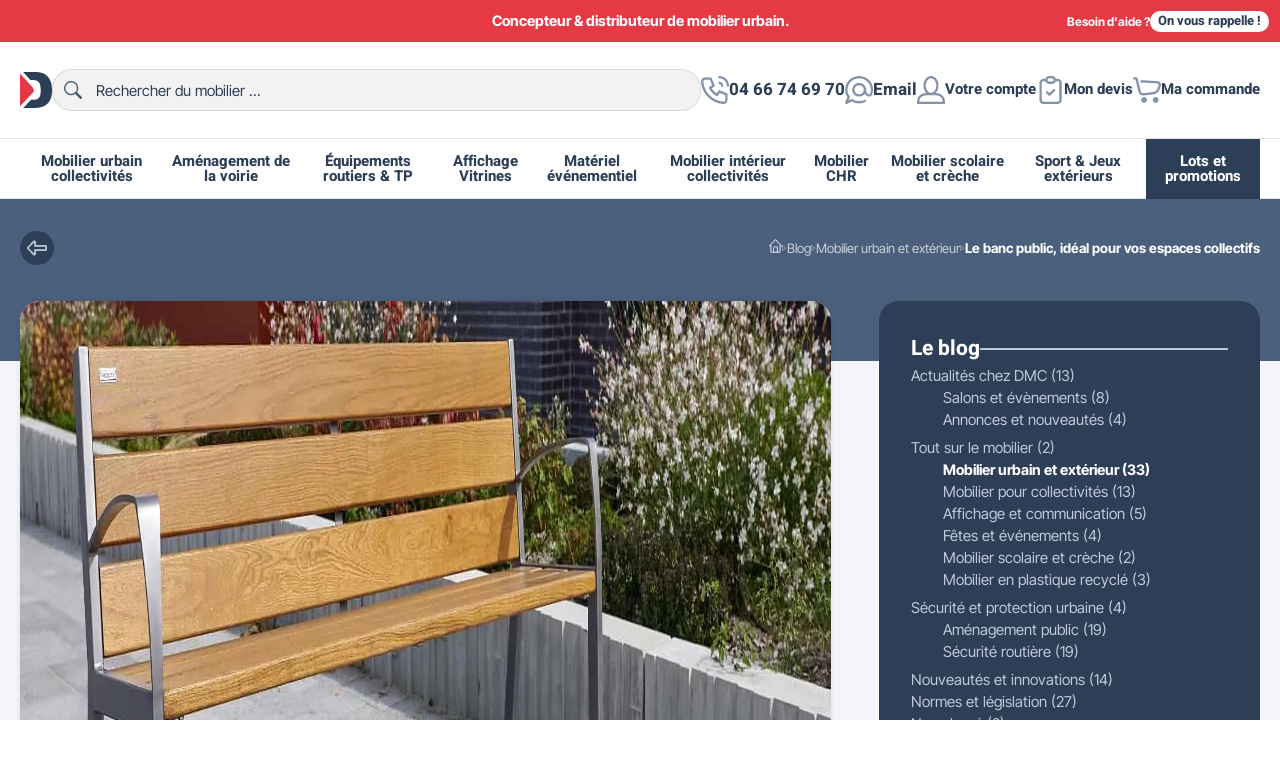

--- FILE ---
content_type: text/html; charset=utf-8
request_url: https://www.dmcdirect.fr/blog/post/le-banc-public-ideal-pour-votre-exterieur
body_size: 32896
content:
<!doctype html><html lang="fr-FR"><head><meta charset="utf-8"><meta http-equiv="x-ua-compatible" content="ie=edge"><title>Le banc public pour vos espaces collectifs - Blog Dmc Direct</title> <script data-keepinline="true">var ajaxGetProductUrl = '//www.dmcdirect.fr/module/cdc_googletagmanager/async';
    var ajaxShippingEvent = 1;
    var ajaxPaymentEvent = 1;

/* datalayer */
dataLayer = window.dataLayer || [];
    let cdcDatalayer = {"pageCategory":"blog","event":null,"ecommerce":{"currency":"EUR"},"google_tag_params":{"ecomm_pagetype":"other"}};
    dataLayer.push(cdcDatalayer);

/* call to GTM Tag */
(function(w,d,s,l,i){w[l]=w[l]||[];w[l].push({'gtm.start':
new Date().getTime(),event:'gtm.js'});var f=d.getElementsByTagName(s)[0],
j=d.createElement(s),dl=l!='dataLayer'?'&l='+l:'';j.async=true;j.src=
'https://www.googletagmanager.com/gtm.js?id='+i+dl;f.parentNode.insertBefore(j,f);
})(window,document,'script','dataLayer','GTM-MZHRQH8');

/* async call to avoid cache system for dynamic data */
dataLayer.push({
  'event': 'datalayer_ready'
});</script> <meta name="description" content="Le banc public est un équipement fondamental pour améliorer le confort et le cadre de vie. Découvrez nos conseils pour choisir votre banc public !"><meta name="keywords" content=""><link rel="canonical" href="https://www.dmcdirect.fr/blog/post/le-banc-public-ideal-pour-votre-exterieur"><link rel="alternate" href="https://www.dmcdirect.fr/blog/post/le-banc-public-ideal-pour-votre-exterieur" hreflang="fr-fr"> <script type="application/ld+json">{
    "@context": "https://schema.org",
    "@type": "Organization",
    "name" : "DMC Direct",
    "url" : "https://www.dmcdirect.fr/"
         ,"image" : "https://www.dmcdirect.fr/img/logo-1678987344.jpg"
      }</script> <script type="application/ld+json">{
    "@context": "https://schema.org",
    "@type": "WebPage",
    "isPartOf": {
      "@type": "WebSite",
      "url":  "https://www.dmcdirect.fr/",
      "name": "DMC Direct"
    },
    "name": "Le banc public pour vos espaces collectifs - Blog Dmc Direct",
    "url":  "https://www.dmcdirect.fr/blog/post/le-banc-public-ideal-pour-votre-exterieur"
  }</script> <script type="application/ld+json">{
      "@context": "https://schema.org",
      "@type": "BreadcrumbList",
      "itemListElement": [
                  {
            "@type": "ListItem",
            "position": 1,
            "name": "Accueil",
            "item": "https://www.dmcdirect.fr/"
          },                  {
            "@type": "ListItem",
            "position": 2,
            "name": "Blog",
            "item": "https://www.dmcdirect.fr/blog"
          },                  {
            "@type": "ListItem",
            "position": 3,
            "name": "Mobilier urbain et extérieur",
            "item": "https://www.dmcdirect.fr/blog/category/mobilier-urbain-exterieur"
          },                  {
            "@type": "ListItem",
            "position": 4,
            "name": "Le banc public, idéal pour vos espaces collectifs",
            "item": "https://www.dmcdirect.fr/blog/post/le-banc-public-ideal-pour-votre-exterieur"
          }              ]
    }</script> <meta property="og:title" content="Le banc public pour vos espaces collectifs - Blog Dmc Direct" /><meta property="og:description" content="Le banc public est un équipement fondamental pour améliorer le confort et le cadre de vie. Découvrez nos conseils pour choisir votre banc public !" /><meta property="og:url" content="https://www.dmcdirect.fr/blog/post/le-banc-public-ideal-pour-votre-exterieur" /><meta property="og:site_name" content="DMC Direct" /><meta property="og:type" content="website" /><meta name="viewport" content="width=device-width, initial-scale=1"><link rel="icon" type="image/vnd.microsoft.icon" href="https://www.dmcdirect.fr/img/favicon.ico?1678987344"><link rel="shortcut icon" type="image/x-icon" href="https://www.dmcdirect.fr/img/favicon.ico?1678987344"><link rel="icon" type="image/svg+xml" href="[data-uri]"><style>:root {
            color-scheme: light only;
                                        --colors-secondary: #1e2d43;
                                                                                }</style><link rel="preload" href="https://www.dmcdirect.fr/themes/dmcdirect/assets/cache/theme-ebae4f1168.css?20260119" as="style"><link rel="stylesheet" href="https://www.dmcdirect.fr/themes/dmcdirect/assets/cache/theme-ebae4f1168.css?20260119" type="text/css" media="all"><link rel="preload" href="https://www.dmcdirect.fr/themes/dmcdirect/assets/cache/head-d490201156.js?20260119" as="script"> <script defer type="text/javascript" src="https://www.dmcdirect.fr/themes/dmcdirect/assets/cache/head-d490201156.js?20260119" ></script> <script type="text/javascript">var CALL_BACK_BTN_COLOR_ON_HOVER = "#ff512a";
                    var CALL_BACK_BTN_FONT_SIZE = "14";
                    var CALL_BACK_BTN_ICON_SIZE = "75";
                    var CALL_BACK_BTN_RADIUS = "75";
                    var CALL_BACK_FORM_SUITABLE_TIME = false;
                    var CALL_BACK_SUBMISSION_MSG = "Vos donn\u00e9es ont \u00e9t\u00e9 soumises avec succ\u00e8s. Merci pour votre temps\u00a0!";
                    var callbackCaption = "<p>Click to open form and send us your contact details.<\/p>";
                    var cap_site_key = "6Le7PAYlAAAAALYTMzaKVqWHtRUmubvuyuntDMBF";
                    var cb_error_invalid_email = "Invalid Email Address";
                    var cb_error_invalid_name = "Invalid Name";
                    var cb_error_invalid_phone = "Invalid Phone";
                    var cb_error_required_fields = "You did not fill required fields";
                    var cb_error_unchecked_checkBox = "Select Atleast One Checkbox From The Required Checkbox Respective Fields";
                    var front_url_form = "demande-de-devis";
                    var isCaptchaEnabled = "1";
                    var prestashop = {"cart":{"products":[],"totals":{"total":{"type":"total","label":"Total","amount":0,"value":"0,00\u00a0\u20ac"},"total_including_tax":{"type":"total","label":"Total TTC","amount":0,"value":"0,00\u00a0\u20ac"},"total_excluding_tax":{"type":"total","label":"Total HT :","amount":0,"value":"0,00\u00a0\u20ac"}},"subtotals":{"products":{"type":"products","label":"Sous-total","amount":0,"value":"0,00\u00a0\u20ac"},"discounts":null,"shipping":{"type":"shipping","label":"Livraison","amount":0,"value":""},"tax":null},"products_count":0,"summary_string":"0 articles","vouchers":{"allowed":1,"added":[]},"discounts":[],"minimalPurchase":0,"minimalPurchaseRequired":""},"currency":{"id":1,"name":"Euro","iso_code":"EUR","iso_code_num":"978","sign":"\u20ac"},"customer":{"lastname":null,"firstname":null,"email":null,"birthday":null,"newsletter":null,"newsletter_date_add":null,"optin":null,"website":null,"company":null,"siret":null,"ape":null,"is_logged":false,"gender":{"type":null,"name":null},"addresses":[]},"language":{"name":"Fran\u00e7ais (French)","iso_code":"fr","locale":"fr-FR","language_code":"fr-fr","is_rtl":"0","date_format_lite":"d\/m\/Y","date_format_full":"d\/m\/Y H:i:s","id":5},"page":{"title":"","canonical":null,"meta":{"title":"DMC Direct","description":"","keywords":"","robots":"index"},"page_name":"module-ybc_blog-blog","body_classes":{"lang-fr":true,"lang-rtl":false,"country-FR":true,"currency-EUR":true,"layout-full-width":true,"page-":true,"tax-display-enabled":true},"admin_notifications":[]},"shop":{"name":"DMC Direct","logo":"https:\/\/www.dmcdirect.fr\/img\/logo-1678987344.jpg","stores_icon":"https:\/\/www.dmcdirect.fr\/img\/logo_stores-1.gif","favicon":"https:\/\/www.dmcdirect.fr\/img\/favicon.ico"},"urls":{"base_url":"https:\/\/www.dmcdirect.fr\/","current_url":"https:\/\/www.dmcdirect.fr\/blog\/post\/le-banc-public-ideal-pour-votre-exterieur","shop_domain_url":"https:\/\/www.dmcdirect.fr","img_ps_url":"https:\/\/www.dmcdirect.fr\/img\/","img_cat_url":"https:\/\/www.dmcdirect.fr\/img\/c\/","img_lang_url":"https:\/\/www.dmcdirect.fr\/img\/l\/","img_prod_url":"https:\/\/www.dmcdirect.fr\/img\/p\/","img_manu_url":"https:\/\/www.dmcdirect.fr\/img\/m\/","img_sup_url":"https:\/\/www.dmcdirect.fr\/img\/su\/","img_ship_url":"https:\/\/www.dmcdirect.fr\/img\/s\/","img_store_url":"https:\/\/www.dmcdirect.fr\/img\/st\/","img_col_url":"https:\/\/www.dmcdirect.fr\/img\/co\/","img_url":"https:\/\/www.dmcdirect.fr\/themes\/dmcdirect\/assets\/img\/","css_url":"https:\/\/www.dmcdirect.fr\/themes\/dmcdirect\/assets\/css\/","js_url":"https:\/\/www.dmcdirect.fr\/themes\/dmcdirect\/assets\/js\/","pic_url":"https:\/\/www.dmcdirect.fr\/upload\/","pages":{"address":"https:\/\/www.dmcdirect.fr\/adresse","addresses":"https:\/\/www.dmcdirect.fr\/adresses","authentication":"https:\/\/www.dmcdirect.fr\/authentification","cart":"https:\/\/www.dmcdirect.fr\/panier","category":"https:\/\/www.dmcdirect.fr\/index.php?controller=category","cms":"https:\/\/www.dmcdirect.fr\/index.php?controller=cms","contact":"https:\/\/www.dmcdirect.fr\/contactez-nous","discount":"https:\/\/www.dmcdirect.fr\/bons-de-reduction","guest_tracking":"https:\/\/www.dmcdirect.fr\/suivi-commande-invite","history":"https:\/\/www.dmcdirect.fr\/historique-des-commandes","identity":"https:\/\/www.dmcdirect.fr\/identite","index":"https:\/\/www.dmcdirect.fr\/","my_account":"https:\/\/www.dmcdirect.fr\/mon-compte","order_confirmation":"https:\/\/www.dmcdirect.fr\/confirmation-commande","order_detail":"https:\/\/www.dmcdirect.fr\/index.php?controller=order-detail","order_follow":"https:\/\/www.dmcdirect.fr\/details-de-la-commande","order":"https:\/\/www.dmcdirect.fr\/commande","order_return":"https:\/\/www.dmcdirect.fr\/index.php?controller=order-return","order_slip":"https:\/\/www.dmcdirect.fr\/avoirs","pagenotfound":"https:\/\/www.dmcdirect.fr\/page-non-trouvee","password":"https:\/\/www.dmcdirect.fr\/mot-de-passe-oublie","pdf_invoice":"https:\/\/www.dmcdirect.fr\/index.php?controller=pdf-invoice","pdf_order_return":"https:\/\/www.dmcdirect.fr\/index.php?controller=pdf-order-return","pdf_order_slip":"https:\/\/www.dmcdirect.fr\/index.php?controller=pdf-order-slip","prices_drop":"https:\/\/www.dmcdirect.fr\/promotions","product":"https:\/\/www.dmcdirect.fr\/index.php?controller=product","search":"https:\/\/www.dmcdirect.fr\/recherche","sitemap":"https:\/\/www.dmcdirect.fr\/plan-du-site","stores":"https:\/\/www.dmcdirect.fr\/magasins","supplier":"https:\/\/www.dmcdirect.fr\/fournisseurs","register":"https:\/\/www.dmcdirect.fr\/authentification?create_account=1","order_login":"https:\/\/www.dmcdirect.fr\/commande?login=1"},"alternative_langs":{"fr-fr":"https:\/\/www.dmcdirect.fr\/blog\/post\/le-banc-public-ideal-pour-votre-exterieur"},"theme_assets":"\/themes\/dmcdirect\/assets\/","actions":{"logout":"https:\/\/www.dmcdirect.fr\/?mylogout="},"no_picture_image":{"bySize":{"small_default":{"url":"https:\/\/www.dmcdirect.fr\/img\/p\/fr-default-small_default.jpg","width":100,"height":100},"cart_default":{"url":"https:\/\/www.dmcdirect.fr\/img\/p\/fr-default-cart_default.jpg","width":120,"height":120},"home_default":{"url":"https:\/\/www.dmcdirect.fr\/img\/p\/fr-default-home_default.jpg","width":254,"height":254},"product_default":{"url":"https:\/\/www.dmcdirect.fr\/img\/p\/fr-default-product_default.jpg","width":326,"height":326},"medium_default":{"url":"https:\/\/www.dmcdirect.fr\/img\/p\/fr-default-medium_default.jpg","width":660,"height":450},"large_default":{"url":"https:\/\/www.dmcdirect.fr\/img\/p\/fr-default-large_default.jpg","width":800,"height":800}},"small":{"url":"https:\/\/www.dmcdirect.fr\/img\/p\/fr-default-small_default.jpg","width":100,"height":100},"medium":{"url":"https:\/\/www.dmcdirect.fr\/img\/p\/fr-default-product_default.jpg","width":326,"height":326},"large":{"url":"https:\/\/www.dmcdirect.fr\/img\/p\/fr-default-large_default.jpg","width":800,"height":800},"legend":""}},"configuration":{"display_taxes_label":true,"display_prices_tax_incl":false,"is_catalog":false,"show_prices":true,"opt_in":{"partner":true},"quantity_discount":{"type":"price","label":"Prix unitaire"},"voucher_enabled":1,"return_enabled":0},"field_required":[],"breadcrumb":{"links":[{"title":"Accueil","url":"https:\/\/www.dmcdirect.fr\/"}],"count":1},"link":{"protocol_link":"https:\/\/","protocol_content":"https:\/\/"},"time":1768858766,"static_token":"a151ef423a73097e5400bed061828172","token":"180dbe61053ce5c9e3e68112e294c495","debug":false};
                    var psemailsubscription_subscription = "https:\/\/www.dmcdirect.fr\/module\/ps_emailsubscription\/subscription";</script> <script async charset="utf-8" src="https://widgets.rr.skeepers.io/generated/ce5faf3a-4b7c-ecf4-7185-c5c07937dbde/24aad820-c436-4ca6-9676-d2716071e376.js"></script><script type="text/javascript">var ets_ct7_recaptcha_enabled = 1;
var ets_ct7_recaptcha_v3 = 0;
var ets_ct7_recaptcha_key = "6Le7PAYlAAAAALYTMzaKVqWHtRUmubvuyuntDMBF";
var url_basic_ets ='https://www.dmcdirect.fr/';
var link_contact_ets ='https://www.dmcdirect.fr/module/ets_contactform7/contact';</script> <script type="text/javascript">var unlike_text ="Unliké ce post";
var like_text ="Comme ce poste";
var baseAdminDir ='//';
var ybc_blog_product_category ='0';
var ybc_blog_polls_g_recaptcha = false;</script> <link href="https://www.dmcdirect.fr/blog/post/le-banc-public-ideal-pour-votre-exterieur" rel="canonical" /><meta property="og:app_id" content="id_app" /><meta property="og:type" content="article" /><meta property="og:title" content="Le banc public, idéal pour vos espaces collectifs" /><meta property="og:image" content="https://www.dmcdirect.fr/img/ybc_blog/post/banc-public-img-principale.jpg" /><meta property="og:description" content=" En zone piétonne, sur une aire d&#039;autoroute ou simplement dans un parc public, le banc reste un équipement fondamental pour améliorer le confort et le cadre de vie. Découvrez nos conseils pour choisir votre banc public ! " /><meta itemprop="author" content="Romain Legouverneur"/><meta property="og:url" content="https://www.dmcdirect.fr/blog/post/le-banc-public-ideal-pour-votre-exterieur" /><meta name="twitter:card" content="summary_large_image" /><link rel="prefetch" href="https://www.paypal.com/sdk/js?components=marks,funding-eligibility&amp;client-id=AXjYFXWyb4xJCErTUDiFkzL0Ulnn-bMm4fal4G-1nQXQ1ZQxp06fOuE7naKUXGkq2TZpYSiI9xXbs4eo&amp;merchant-id=8M4VB3LMX89RW&amp;currency=EUR&amp;intent=capture&amp;commit=false&amp;vault=false&amp;integration-date=2022-14-06&amp;disable-funding=bancontact,card,eps,giropay,ideal,mybank,p24,sofort&amp;enable-funding=paylater" as="script"> <script type="text/javascript">var sp_link_base ='https://www.dmcdirect.fr';</script> <script type="text/javascript">function renderDataAjax(jsonData)
{
    for (var key in jsonData) {
	    if(key=='java_script')
        {
            $('body').append(jsonData[key]);
        }
        else
            if($('#ets_speed_dy_'+key).length)
            {
                if($('#ets_speed_dy_'+key+' #layer_cart').length)
                {
                    $('#ets_speed_dy_'+key).before($('#ets_speed_dy_'+key+' #layer_cart').clone());
                    $('#ets_speed_dy_'+key+' #layer_cart').remove();
                    $('#layer_cart').before('<div class="layer_cart_overlay"></div>');
                }
                $('#ets_speed_dy_'+key).replaceWith(jsonData[key]);  
            }
              
    }
    if($('#header .shopping_cart').length && $('#header .cart_block').length)
    {
        var shopping_cart = new HoverWatcher('#header .shopping_cart');
        var cart_block = new HoverWatcher('#header .cart_block');
        $("#header .shopping_cart a:first").hover(
    		function(){
    			if (ajaxCart.nb_total_products > 0 || parseInt($('.ajax_cart_quantity').html()) > 0)
    				$("#header .cart_block").stop(true, true).slideDown(450);
    		},
    		function(){
    			setTimeout(function(){
    				if (!shopping_cart.isHoveringOver() && !cart_block.isHoveringOver())
    					$("#header .cart_block").stop(true, true).slideUp(450);
    			}, 200);
    		}
    	);
    }
    if(typeof jsonData.custom_js!== undefined && jsonData.custom_js)
        $('head').append('<script src="'+sp_link_base+'/modules/ets_superspeed/views/js/script_custom.js">');
}</script> <style>.layered_filter_ul .radio,.layered_filter_ul .checkbox {
    display: inline-block;
}
.ets_speed_dynamic_hook .cart-products-count{
    display:none!important;
}
.ets_speed_dynamic_hook .ajax_cart_quantity ,.ets_speed_dynamic_hook .ajax_cart_product_txt,.ets_speed_dynamic_hook .ajax_cart_product_txt_s{
    display:none!important;
}
.ets_speed_dynamic_hook .shopping_cart > a:first-child:after {
    display:none!important;
}</style><link rel="manifest" href="https://www.dmcdirect.fr/manifest.json"><meta name="mobile-web-app-capable" content="yes"><meta name="application-name" content="DMC Direct"><meta name="theme-color" content="#e63946"><meta name="apple-mobile-web-app-capable" content="yes"><meta name="apple-mobile-web-app-title" content="DMC Direct>"><meta name="apple-mobile-web-app-status-bar-style" content="black-translucent"><meta name="msapplication-navbutton-color" content="#e63946"><meta name="msapplication-starturl" content="/"><meta name="msapplication-TileColor" content="#e63946"><link rel="apple-touch-icon" sizes="512x512" href="https://www.dmcdirect.fr/themes/dmcdirect/assets/img//branding/logo@512x512.webp"><link rel="preload" href="https://www.dmcdirect.fr/themes/dmcdirect/assets/fonts/Dmc-Header-Bold.woff2" as="font" type="font/woff2" crossorigin><link rel="preload" href="https://www.dmcdirect.fr/themes/dmcdirect/assets/fonts/Dmc-Global-Regular.woff2" as="font" type="font/woff2" crossorigin><link rel="preload" href="https://www.dmcdirect.fr/themes/dmcdirect/assets/fonts/Dmc-Global-Bold.woff2" as="font" type="font/woff2" crossorigin></head><body id="ybc_blog_page" class="lang-fr country-fr ybc-blog is-desktop"> <noscript><iframe src="https://www.googletagmanager.com/ns.html?id=GTM-MZHRQH8" height="0" width="0" style="display:none;visibility:hidden"></iframe></noscript><div id="site-container" class="site" role="document"><div class="site-top"><div class="container"><div class="top-slider swiper"><div class="swiper-wrapper"><div class="item swiper-slide"><div>Concepteur &amp; distributeur de mobilier urbain.</div></div><div class="item swiper-slide"><div>FRANCO DE PORT à partir de 990€ HT.</div></div><div class="item swiper-slide"><div>Nouveau ! Paiement en 2x, 3x ou 4x sans frais.</div></div></div></div><div class="top-callback"><div class="title"> Besoin d'aide ?</div><div id="callback_resp" class="btn btn-white tiny" data-toggle="modal" data-target="#callbackModal"> On vous rappelle !</div></div></div></div><div id="header" class="site-header"><div class="site-header"><div class="header-top"><div class="container"><div class="branding"><div class="logo"> <a href="https://www.dmcdirect.fr/" title="DMC Direct"> <span class="logo-symbol"> <svg viewBox="0 0 28 32" role="img" aria-hidden="true" focusable="false" xmlns="https://www.w3.org/2000/svg"> <path fill="var(--colors-dark, #2d3e57)" d="M28,15.9c0,3.4-0.4,6.1-1.2,8c-0.8,1.9-1.9,3.5-3.3,4.7c-1.4,1.3-2.9,2.1-4.5,2.5c-2.2,0.6-4.2,0.9-6,0.9 H2.8l6.8-7.3h1.2c2.1,0,3.6-0.2,4.5-0.7c0.9-0.5,1.6-1.3,2.1-2.4c0.5-1.1,0.7-3,0.7-5.6c0-3.4-0.6-5.7-1.7-7c-1.1-1.3-3-1.9-5.6-1.9 H9.1L2.7,0h10.4c2.9,0,5.3,0.4,7.1,1.2C22,2,23.5,3.1,24.7,4.6c1.2,1.5,2,3.2,2.6,5.1C27.7,11.6,28,13.7,28,15.9z"/> <path fill="var(--colors-primary, #e63946)" d="M11.2,18.5l-1.9,2L0,30.5V1.3l9.3,10.4l1.9,2.1C12.3,15.1,12.5,17.2,11.2,18.5z"/> </svg></span> <span class="logo-full"> <svg viewBox="0 0 619 78" role="img" aria-hidden="true" focusable="false" xmlns="https://www.w3.org/2000/svg"> <path fill="var(--colors-dark, #2d3e57)" d="M0,1.3h34.6c6.8,0,12.3,0.9,16.5,2.8c4.2,1.9,7.7,4.5,10.4,8c2.7,3.5,4.7,7.5,6,12.1 c1.2,4.6,1.9,9.5,1.9,14.6c0,8.1-0.9,14.3-2.8,18.8c-1.8,4.4-4.4,8.2-7.6,11.2c-3.3,3-6.8,5-10.5,6c-5.1,1.4-9.7,2.1-13.9,2.1H0 V1.3z M23.3,18.4v41.2H29c4.9,0,8.3-0.5,10.4-1.6c2.1-1.1,3.7-3,4.8-5.7c1.2-2.7,1.8-7.1,1.8-13.1c0-8-1.3-13.5-3.9-16.4 c-2.6-2.9-6.9-4.4-13-4.4H23.3z M81.4,1.3H112l11.8,45.9l11.7-45.9h30.6v75.4h-19.1V19.2l-14.7,57.5h-17.3l-14.7-57.5v57.5H81.4 V1.3z M231.3,45.8l20.4,6.2c-1.4,5.7-3.5,10.5-6.5,14.4c-3,3.8-6.6,6.7-11,8.7c-4.4,2-9.9,2.9-16.7,2.9c-8.2,0-14.9-1.2-20.1-3.6 c-5.2-2.4-9.7-6.6-13.5-12.6c-3.8-6-5.7-13.7-5.7-23c0-12.5,3.3-22.1,10-28.8C195,3.3,204.4,0,216.5,0c9.5,0,17,1.9,22.4,5.8 c5.4,3.8,9.5,9.7,12.1,17.7L230.5,28c-0.7-2.3-1.5-4-2.3-5c-1.3-1.8-2.9-3.2-4.8-4.1c-1.9-1-4-1.4-6.3-1.4 c-5.3,0-9.3,2.1-12.1,6.4c-2.1,3.2-3.2,8.1-3.2,14.8c0,8.4,1.3,14.1,3.8,17.2c2.5,3.1,6.1,4.6,10.7,4.6c4.5,0,7.8-1.3,10.1-3.8 C228.6,54.2,230.3,50.6,231.3,45.8z M392.6,22.1h19.6v9c1.9-3.9,3.8-6.5,5.8-8c2-1.5,4.5-2.2,7.4-2.2c3.1,0,6.5,1,10.1,2.9 l-6.5,14.9c-2.5-1-4.4-1.5-5.9-1.5c-2.7,0-4.9,1.1-6.4,3.4c-2.2,3.2-3.2,9.2-3.2,17.9v18.3h-21V22.1z M358.1,76.7H379V22.1h-20.9 V76.7z M501.5,54.6h-42c0.4,3.4,1.3,5.9,2.7,7.5c2,2.4,4.7,3.6,7.9,3.6c2.1,0,4-0.5,5.9-1.5c1.1-0.7,2.3-1.8,3.7-3.4l20.6,1.9 c-3.2,5.5-7,9.4-11.4,11.8S478.1,78,469.7,78c-7.2,0-12.9-1-17.1-3.1c-4.2-2-7.6-5.3-10.3-9.7c-2.7-4.4-4.1-9.7-4.1-15.7 c0-8.5,2.7-15.5,8.2-20.7c5.5-5.3,13-7.9,22.7-7.9c7.8,0,14,1.2,18.5,3.6c4.5,2.4,8,5.8,10.3,10.3c2.4,4.5,3.6,10.3,3.6,17.5V54.6 z M480.2,44.6c-0.4-4-1.5-6.9-3.3-8.7c-1.8-1.7-4.1-2.6-7-2.6c-3.3,0-6,1.3-8,4c-1.3,1.6-2.1,4.1-2.4,7.4H480.2z M551.9,55.3 l19.9,2.3c-1.1,4.2-2.9,7.7-5.4,10.8c-2.5,3-5.7,5.4-9.6,7.1C552.9,77.1,548,78,542,78c-5.8,0-10.6-0.5-14.5-1.6 c-3.9-1.1-7.2-2.8-10-5.2c-2.8-2.4-5-5.3-6.5-8.5c-1.6-3.3-2.4-7.6-2.4-13c0-5.6,1-10.3,2.9-14c1.4-2.7,3.3-5.2,5.8-7.4 c2.4-2.2,4.9-3.8,7.5-4.9c4.1-1.7,9.3-2.5,15.7-2.5c8.9,0,15.7,1.6,20.4,4.8c4.7,3.2,8,7.9,9.9,14L551,42.2 c-0.6-2.3-1.7-4.1-3.4-5.3c-1.6-1.2-3.8-1.8-6.6-1.8c-3.5,0-6.3,1.2-8.4,3.7c-2.1,2.5-3.2,6.2-3.2,11.3c0,4.5,1.1,7.9,3.2,10.2 c2.1,2.3,4.8,3.5,8.1,3.5c2.7,0,5.1-0.7,6.9-2.1C549.6,60.4,551,58.2,551.9,55.3z M344.6,24.1c-1.2-4.6-3.2-8.6-6-12.1 c-2.7-3.5-6.2-6.1-10.4-8c-4.2-1.9-9.7-2.8-16.5-2.8h-24.4l15.1,17.1h3.8c6,0,10.4,1.5,13,4.4c2.6,3,3.9,8.4,3.9,16.4 c0,6-0.6,10.4-1.7,13.1c-1.2,2.7-2.8,4.6-4.8,5.7c-2.1,1.1-5.5,1.6-10.4,1.6h-2.7l-15.8,17.1h24.1c4.1,0,8.8-0.7,13.9-2.1 c3.7-1,7.2-3,10.5-6c3.3-3,5.8-6.7,7.6-11.2c1.8-4.4,2.8-10.7,2.8-18.8C346.5,33.6,345.8,28.7,344.6,24.1z M606.7,1.3v20.8h11.5 v15.3h-11.5v19.4c0,2.3,0.2,3.9,0.7,4.6c0.7,1.2,1.9,1.7,3.6,1.7c1.5,0,3.7-0.4,6.5-1.3l1.5,14.5c-5.2,1.1-10,1.7-14.5,1.7 c-5.2,0-9.1-0.7-11.5-2c-2.5-1.3-4.3-3.4-5.5-6.1c-1.2-2.7-1.8-7.1-1.8-13.2V37.4H578V22.1h7.7V12L606.7,1.3z"/> <path fill="var(--colors-primary, #e63946)" d="M379,1.3v14.3h-20.9V1.3H379z M304.8,33.9l-4.4-5L278.8,4.5v68.7l21.6-23.5l4.4-4.8 C307.8,41.9,307.6,36.8,304.8,33.9z"/> </svg></span> </a></div><div id="search_widget" class="header-search-input search-widgets" data-search-controller-url="//www.dmcdirect.fr/recherche"><form method="get" action="//www.dmcdirect.fr/recherche"> <input type="hidden" name="controller" value="search"><div class="input-group-overlay"> <input class="input-field" type="text" name="s" value="" placeholder="Rechercher du mobilier ..." aria-label="Rechercher"><div class="button-group-append-overlay"><div class="btn-search"> <svg viewBox="0 0 24 24" fill="currentColor" role="img" aria-hidden="true" focusable="false" xmlns="https://www.w3.org/2000/svg"> <path d="M0.79668 5.9C1.29461 4.7 1.9917 3.7 2.88797 2.8C3.78423 1.9 4.87967 1.2 5.9751 0.7C7.17012 0.2 8.36514 0 9.56017 0C10.7552 0 11.9502 0.2 13.1452 0.7C14.2407 1.2 15.3361 1.9 16.2324 2.8C17.1286 3.7 17.8257 4.8 18.3237 5.9C18.8216 7.1 19.0207 8.3 19.0207 9.5C19.0207 10.7 18.8216 11.9 18.3237 13.1C18.2241 13.4 18.0249 13.8 17.8257 14.1L17.4274 14.9L18.1245 15.6L23.5021 21C23.8008 21.3 24 21.7 24 22.2C24 22.7 23.8008 23.1 23.5021 23.5C23.1037 23.8 22.7054 24 22.2075 24C21.7095 24 21.3112 23.8 20.9129 23.5L15.5353 18.1L14.8382 17.4L14.0415 17.8C13.7427 18 13.444 18.1 13.0456 18.3C11.9502 18.8 10.7552 19 9.46058 19C8.26556 19 7.07054 18.8 5.87552 18.3C4.6805 17.8 3.68465 17.1 2.78838 16.2C1.89212 15.3 1.19502 14.2 0.697096 13.1C0.199171 12 0 10.8 0 9.5C0.0995846 8.3 0.298756 7.1 0.79668 5.9ZM4.18257 14.9C5.57676 16.3 7.46888 17.1 9.56017 17.1C11.5519 17.1 13.444 16.3 14.9378 14.9C16.4315 13.5 17.1286 11.6 17.1286 9.5C17.1286 7.5 16.3319 5.6 14.9378 4.1C13.5436 2.7 11.6515 1.9 9.56017 1.9C7.56846 1.9 5.67635 2.7 4.18257 4.1C2.78838 5.5 1.9917 7.4 1.9917 9.5C1.9917 11.5 2.78838 13.4 4.18257 14.9Z"/> </svg></div></div></div></form></div></div><div class="push"><div class="block-contactinfo"> <a class="nav button-phone" href="tel:0466746970" rel="nofollow"> <span class="icon"><svg viewBox="0 0 24 24" fill="currentColor" role="img" aria-hidden="true" focusable="false" xmlns="https://www.w3.org/2000/svg"> <path d="M19.3 24C8.9 23.4 0.6 15.1 0 4.7C0 2.7 1.5 1.2 3.4 1.2H8.3C8.7 1.2 9.1 1.4 9.2 1.8L11.7 8C11.9 8.5 11.7 9 11.3 9.2L9.1 10.5C10.2 12.3 11.7 13.8 13.5 14.9L14.8 12.7C15.1 12.3 15.6 12.1 16 12.3L22.1 14.7C22.5 14.9 22.7 15.2 22.7 15.6V20.5C22.8 22.5 21.2 24 19.3 24ZM3.4 3.2C2.6 3.2 2 3.9 2 4.7C2.6 14 10 21.4 19.4 22C20.2 22 20.8 21.3 20.8 20.6V16.4L16.1 14.5L14.7 16.8C14.4 17.2 13.9 17.4 13.4 17.2C10.6 15.8 8.2 13.5 6.8 10.6C6.6 10.1 6.7 9.6 7.2 9.3L9.5 7.9L7.7 3.2H3.4ZM19.1 8.3C19.1 6.4 17.6 4.9 15.7 4.9C15.1 4.9 14.7 5.3 14.7 5.9C14.7 6.5 15.1 6.9 15.7 6.9C16.5 6.9 17.1 7.5 17.1 8.3C17.1 8.9 17.5 9.3 18.1 9.3C18.7 9.3 19.1 8.9 19.1 8.3ZM24 8.3C24 3.7 20.3 0 15.7 0C15.1 0 14.7 0.4 14.7 1C14.7 1.6 15.1 2 15.7 2C19.2 2 22 4.8 22 8.3C22 8.9 22.4 9.3 23 9.3C23.6 9.3 24 8.9 24 8.3Z" /> </svg> </span> <span class="text">04 66 74 69 70</span> </a><div class="button-mailto tooltip"><div class="nav tooltip-button"> <span class="icon"> <svg viewBox="0 0 24 24" fill="currentColor" role="img" aria-hidden="true" focusable="false" xmlns="https://www.w3.org/2000/svg"> <path d="M12.1107 0C5.51744 0 0.122928 5.3 0.122928 11.8C0.122928 14.1 0.822216 16.4 2.12089 18.3C1.9211 18.7 1.5215 19.5 1.22181 20C0.122928 21.9 -0.376564 22.9 0.322724 23.6C0.722318 23.9 1.02201 24 1.32171 24C2.021 24 3.01998 23.4 4.21876 22.7C4.71825 22.4 5.51744 21.9 5.91703 21.8C7.8151 22.9 9.91297 23.5 12.1107 23.5C14.3085 23.5 16.5063 22.9 18.3044 21.8L17.3054 20.1C14.1087 22.1 9.81307 22 6.71622 20C5.81713 19.4 4.81815 20 3.11988 21C3.01998 21 3.01998 21.1 2.92008 21.1C2.92008 21 3.01998 20.9 3.01998 20.9C4.01896 19 4.51846 18.2 4.01896 17.4C2.82018 15.8 2.12089 13.8 2.12089 11.8C2.12089 6.4 6.61632 2 12.1107 2C17.6051 2 22.1006 6.4 22.1006 11.8C22.1006 14.8 21.2015 15.5 21.0017 15.7C20.6021 15.9 20.2025 15.8 20.0027 15.6C19.0037 15 18.1046 13.6 18.1046 11.8C18.1046 8.6 15.4074 5.9 12.1107 5.9C8.81409 5.9 6.11683 8.5 6.11683 11.8C6.11683 15.1 8.81409 17.7 12.1107 17.7C14.1087 17.7 15.9069 16.7 17.0057 15.2C17.5052 16.1 18.1046 16.8 18.9038 17.2C19.9028 17.8 21.0017 17.8 21.9008 17.3C22.8998 16.7 23.9986 15.3 23.9986 11.7C24.0985 5.3 18.704 0 12.1107 0ZM12.1107 15.7C9.91297 15.7 8.1148 13.9 8.1148 11.8C8.1148 9.7 9.91297 7.9 12.1107 7.9C14.3085 7.9 16.1067 9.7 16.1067 11.8C16.1067 13.9 14.3085 15.7 12.1107 15.7Z"/> </svg> </span> <span class="text"> Email </span></div><div class="tooltip-content"><div class="inner"><div class="obf-link" data-obf="bWFpbHRvOmNvbW1lcmNpYWxAZG1jZGlyZWN0LmZy"> commercial@dmcdirect.fr</div></div></div></div></div><div class="block-user"><div class="nav user-link obf-link" data-obf="aHR0cHM6Ly93d3cuZG1jZGlyZWN0LmZyL2F1dGhlbnRpZmljYXRpb24=" title="Votre compte"> <span class="icon"><svg viewBox="0 0 24 24" fill="currentColor" role="img" aria-hidden="true" focusable="false" xmlns="https://www.w3.org/2000/svg"> <path d="M16.1 14.5L16.2 14.4C17.6 12.8 18.4 10.6 18.4 8.2C18.5 3.7 15.6 0 12 0C8.4 0 5.5 3.7 5.5 8.2C5.5 10.6 6.3 12.8 7.7 14.4L7.8 14.5C2.4 15.1 0 17.7 0 23V24H24V23C24 17.7 21.6 15.1 16.1 14.5ZM7.5 8.2C7.5 4.8 9.5 2 12 2C14.5 2 16.5 4.8 16.5 8.2C16.5 10.1 15.9 11.9 14.8 13C14.2 13.6 13.3 14.4 12 14.4C10.7 14.4 9.8 13.7 9.2 13C8.1 11.9 7.5 10.1 7.5 8.2ZM2 22C2.2 18.4 3.9 16.4 10.4 16.4H13.5C20 16.4 21.7 18.4 21.9 22H2Z" /> </svg> </span> <span class="text">Votre compte</span></div></div><div class="block-quotation"> <a href="/demande-de-devis" class="nav quote-link"> <span class="icon"><svg viewBox="0 0 24 24" fill="currentColor" role="img" aria-hidden="true" focusable="false" xmlns="https://www.w3.org/2000/svg"> <path d="M18.6786 2.4H17.0706C16.568 1 15.2615 0 13.7539 0H11.3418C9.83427 0 8.52772 1 8.1257 2.4H6.41714C4.50756 2.4 3 4 3 5.9V20.6C3 22.5 4.50756 24 6.41714 24H18.5781C20.4877 24 21.9953 22.5 21.9953 20.6V5.9C22.0958 4 20.5882 2.4 18.6786 2.4ZM11.3418 2H13.6534C14.4575 2 15.0605 2.6 15.0605 3.4C15.0605 4.2 14.4575 4.8 13.6534 4.8H11.3418C10.5378 4.8 9.93477 4.2 9.93477 3.4C9.93477 2.6 10.5378 2 11.3418 2ZM20.0857 20.6C20.0857 21.4 19.4827 22 18.6786 22H6.41714C5.6131 22 5.01008 21.4 5.01008 20.6V5.9C5.01008 5.1 5.6131 4.5 6.41714 4.5H8.0252C8.42722 5.9 9.73377 6.9 11.3418 6.9H13.6534C15.161 6.9 16.4675 5.9 16.9701 4.5H18.5781C19.3821 4.5 19.9852 5.1 19.9852 5.9V20.6H20.0857ZM11.5428 17C11.2413 17 11.0403 16.9 10.8393 16.7L8.82923 14.7C8.42722 14.3 8.42722 13.7 8.82923 13.3C9.23125 12.9 9.83427 12.9 10.2363 13.3L11.5428 14.6L14.8595 11.3C15.2615 10.9 15.8645 10.9 16.2665 11.3C16.6685 11.7 16.6685 12.3 16.2665 12.7L12.2464 16.7C12.0454 16.9 11.8444 17 11.5428 17Z" /> </svg> </span> <span class="text">Mon devis</span> </a></div><div id="blockcart-wrapper" class="block-cart"><div class="blockcart" data-refresh-url="//www.dmcdirect.fr/module/ps_shoppingcart/ajax"><div class="nav cart-open-btn"> <span class="icon"><svg viewBox="0 0 24 24" fill="currentColor" role="img" aria-hidden="true" focusable="false" xmlns="https://www.w3.org/2000/svg"> <path d="M11.9796 20.5C11.9796 21.9 10.8814 23 9.48382 23C8.0862 23 6.98808 21.9 6.98808 20.5C6.98808 19.1 8.0862 18 9.48382 18C10.8814 18 11.9796 19.1 11.9796 20.5ZM19.4668 18C18.0692 18 16.971 19.1 16.971 20.5C16.971 21.9 18.0692 23 19.4668 23C20.8644 23 21.9625 21.9 21.9625 20.5C21.9625 19.1 20.8644 18 19.4668 18ZM8.98467 16.7L17.1707 15.8C19.9659 15.5 22.262 13.6 23.0606 10.9L23.8593 8.3C24.1588 7.4 23.9591 6.5 23.46 5.7C22.9608 4.9 22.0624 4.5 21.1639 4.4L7.38739 3.6C6.78842 3.6 6.3891 4 6.28927 4.5C6.28927 5 6.68859 5.5 7.18773 5.6L20.9642 6.4C21.2637 6.4 21.5632 6.6 21.7629 6.8C21.9625 7.1 21.9625 7.4 21.9625 7.7L21.1639 10.3C20.5649 12.2 18.9676 13.6 16.971 13.8L8.78501 14.7C7.68688 14.8 6.68859 14.1 6.58876 12.9L3.99319 1.9C3.89336 1.5 3.49404 1.2 3.09472 1.2L1.09813 1C0.499148 1 0 1.4 0 1.9C0 2.4 0.399319 2.9 0.898467 3L2.19625 3.1L4.59216 13.3C4.89165 15.3 6.58876 16.7 8.48552 16.7C8.68518 16.7 8.88484 16.7 8.98467 16.7Z" /> </svg> </span> <span class="text">Ma commande</span></div><div class="blockcart-dialog"><div class="cart-header"><div class="title h3"> Ma commande</div> <span class="cart-close-btn"> <svg viewBox="0 0 14 14" fill="currentColor" role="img" aria-hidden="true" focusable="false" xmlns="https://www.w3.org/2000/svg"> <path d="M14,1.4L12.6,0L7,5.6L1.4,0L0,1.4L5.6,7L0,12.6L1.4,14L7,8.4l5.6,5.6l1.4-1.4L8.4,7L14,1.4z"/> </svg> </span></div><div class="cart-content"><div class="cart-empty"> Il n'y a plus d'articles dans votre panier</div></div></div></div></div></div></div></div><div class="header-navigation"><div class="container"> <nav class="primary-menu"><ul class="menu" data-depth="0"><li class="category" id="category-3"> <a href="https://www.dmcdirect.fr/mobilier-urbain-3" title="Mobilier urbain collectivités" data-depth="0" ><div class="title"> Mobilier urbain collectivités</div> </a><ul data-depth="1"><li class="category" id="category-101"> <a href="https://www.dmcdirect.fr/bancs-urbains-101" data-depth="1" ><div class="thumb"> <img width="100" height="100" src="https://www.dmcdirect.fr/c/101-small_default/Bancs urbains.jpg" alt="Bancs urbains" loading="lazy" /></div><div class="title"> Bancs urbains</div> </a></li><li class="category" id="category-29"> <a href="https://www.dmcdirect.fr/tables-de-pique-nique-29" data-depth="1" ><div class="thumb"> <img width="100" height="100" src="https://www.dmcdirect.fr/c/29-small_default/Tables de pique-nique.jpg" alt="Tables de pique-nique" loading="lazy" /></div><div class="title"> Tables de pique-nique</div> </a></li><li class="category" id="category-100"> <a href="https://www.dmcdirect.fr/poubelles-urbaines-100" data-depth="1" ><div class="thumb"> <img width="100" height="100" src="https://www.dmcdirect.fr/c/100-small_default/Poubelles urbaines.jpg" alt="Poubelles urbaines" loading="lazy" /></div><div class="title"> Poubelles urbaines</div> </a></li><li class="category" id="category-16"> <a href="https://www.dmcdirect.fr/fleurissement-urbain-16" data-depth="1" ><div class="thumb"> <img width="100" height="100" src="https://www.dmcdirect.fr/c/16-small_default/Fleurissement urbain.jpg" alt="Fleurissement urbain" loading="lazy" /></div><div class="title"> Fleurissement urbain</div> </a></li><li class="category" id="category-52"> <a href="https://www.dmcdirect.fr/cendriers-urbains-52" data-depth="1" ><div class="thumb"> <img width="100" height="100" src="https://www.dmcdirect.fr/c/52-small_default/Cendriers urbains.jpg" alt="Cendriers urbains" loading="lazy" /></div><div class="title"> Cendriers urbains</div> </a></li></ul></li><li class="category" id="category-181"> <a href="https://www.dmcdirect.fr/amenagement-de-voirie-181" title="Aménagement de la voirie" data-depth="0" ><div class="title"> Aménagement de la voirie</div> </a><ul data-depth="1"><li class="category" id="category-203"> <a href="https://www.dmcdirect.fr/bornes-potelets-urbains-203" data-depth="1" ><div class="thumb"> <img width="100" height="100" src="https://www.dmcdirect.fr/c/203-small_default/Bornes et potelets urbains.jpg" alt="Bornes et potelets urbains" loading="lazy" /></div><div class="title"> Bornes et potelets urbains</div> </a></li><li class="category" id="category-33"> <a href="https://www.dmcdirect.fr/barrieres-vauban-33" data-depth="1" ><div class="thumb"> <img width="100" height="100" src="https://www.dmcdirect.fr/c/33-small_default/Barrières Vauban.jpg" alt="Barrières Vauban" loading="lazy" /></div><div class="title"> Barrières Vauban</div> </a></li><li class="category" id="category-102"> <a href="https://www.dmcdirect.fr/abri-bus-102" data-depth="1" ><div class="thumb"> <img width="100" height="100" src="https://www.dmcdirect.fr/c/102-small_default/Abribus.jpg" alt="Abribus" loading="lazy" /></div><div class="title"> Abribus</div> </a></li><li class="category" id="category-238"> <a href="https://www.dmcdirect.fr/supports-abris-velo-moto-238" data-depth="1" ><div class="thumb"> <img width="100" height="100" src="https://www.dmcdirect.fr/c/238-small_default/Supports et abris vélo moto.jpg" alt="Supports et abris vélo moto" loading="lazy" /></div><div class="title"> Supports et abris vélo moto</div> </a></li><li class="category" id="category-17"> <a href="https://www.dmcdirect.fr/maitrise-acces-parking-17" data-depth="1" ><div class="thumb"> <img width="100" height="100" src="https://www.dmcdirect.fr/c/17-small_default/Maitrise d'accès et parking.jpg" alt="Maitrise d&#039;accès et parking" loading="lazy" /></div><div class="title"> Maitrise d&#039;accès et parking</div> </a></li><li class="category" id="category-43"> <a href="https://www.dmcdirect.fr/barrieres-de-ville-43" data-depth="1" ><div class="thumb"> <img width="100" height="100" src="https://www.dmcdirect.fr/c/43-small_default/Barrières de ville.jpg" alt="Barrières de ville" loading="lazy" /></div><div class="title"> Barrières de ville</div> </a></li><li class="category" id="category-335"> <a href="https://www.dmcdirect.fr/accessibilite-pmr-335" data-depth="1" ><div class="thumb"> <img width="100" height="100" src="https://www.dmcdirect.fr/c/335-small_default/Accessibilité PMR.jpg" alt="Accessibilité PMR" loading="lazy" /></div><div class="title"> Accessibilité PMR</div> </a></li></ul></li><li class="category" id="category-4"> <a href="https://www.dmcdirect.fr/equipements-routiers-4" title="Équipements routiers &amp; TP" data-depth="0" ><div class="title"> Équipements routiers &amp; TP</div> </a><ul data-depth="1"><li class="category" id="category-38"> <a href="https://www.dmcdirect.fr/ralentisseurs-routiers-38" data-depth="1" ><div class="thumb"> <img width="100" height="100" src="https://www.dmcdirect.fr/c/38-small_default/Ralentisseurs routiers.jpg" alt="Ralentisseurs routiers" loading="lazy" /></div><div class="title"> Ralentisseurs routiers</div> </a></li><li class="category" id="category-61"> <a href="https://www.dmcdirect.fr/radar-pedagogique-61" data-depth="1" ><div class="thumb"> <img width="100" height="100" src="https://www.dmcdirect.fr/c/61-small_default/Radars pédagogiques.jpg" alt="Radars pédagogiques" loading="lazy" /></div><div class="title"> Radars pédagogiques</div> </a></li><li class="category" id="category-58"> <a href="https://www.dmcdirect.fr/panneaux-de-signalisation-58" data-depth="1" ><div class="thumb"> <img width="100" height="100" src="https://www.dmcdirect.fr/c/58-small_default/Panneaux de signalisation.jpg" alt="Panneaux de signalisation" loading="lazy" /></div><div class="title"> Panneaux de signalisation</div> </a></li><li class="category" id="category-40"> <a href="https://www.dmcdirect.fr/miroir-de-securite-routiere-40" data-depth="1" ><div class="thumb"> <img width="100" height="100" src="https://www.dmcdirect.fr/c/40-small_default/Miroir de sécurité routière.jpg" alt="Miroir de sécurité routière" loading="lazy" /></div><div class="title"> Miroir de sécurité routière</div> </a></li><li class="category" id="category-42"> <a href="https://www.dmcdirect.fr/separateurs-de-voie-42" data-depth="1" ><div class="thumb"> <img width="100" height="100" src="https://www.dmcdirect.fr/c/42-small_default/Séparateurs de voie.jpg" alt="Séparateurs de voie" loading="lazy" /></div><div class="title"> Séparateurs de voie</div> </a></li><li class="category" id="category-350"> <a href="https://www.dmcdirect.fr/equipements-btp-350" data-depth="1" ><div class="thumb"> <img width="100" height="100" src="https://www.dmcdirect.fr/c/350-small_default/Industrie & Travaux Publics.jpg" alt="Industrie &amp; Travaux Publics" loading="lazy" /></div><div class="title"> Industrie &amp; Travaux Publics</div> </a></li></ul></li><li class="category" id="category-7"> <a href="https://www.dmcdirect.fr/affichage-vitrines-7" title="Affichage Vitrines" data-depth="0" ><div class="title"> Affichage Vitrines</div> </a><ul data-depth="1"><li class="category" id="category-109"> <a href="https://www.dmcdirect.fr/grille-exposition-109" data-depth="1" ><div class="thumb"> <img width="100" height="100" src="https://www.dmcdirect.fr/c/109-small_default/Grilles d'exposition.jpg" alt="Grilles d&#039;exposition" loading="lazy" /></div><div class="title"> Grilles d&#039;exposition</div> </a></li><li class="category" id="category-190"> <a href="https://www.dmcdirect.fr/vitrines-affichage-190" data-depth="1" ><div class="thumb"> <img width="100" height="100" src="https://www.dmcdirect.fr/c/190-small_default/Vitrines d'affichage.jpg" alt="Vitrines d&#039;affichage" loading="lazy" /></div><div class="title"> Vitrines d&#039;affichage</div> </a></li><li class="category" id="category-247"> <a href="https://www.dmcdirect.fr/panneaux-d-affichage-247" data-depth="1" ><div class="thumb"> <img width="100" height="100" src="https://www.dmcdirect.fr/c/247-small_default/Panneaux d'affichage.jpg" alt="Panneaux d&#039;affichage" loading="lazy" /></div><div class="title"> Panneaux d&#039;affichage</div> </a></li></ul></li><li class="category" id="category-343"> <a href="https://www.dmcdirect.fr/materiel-evenementiel-343" title="Matériel événementiel" data-depth="0" ><div class="title"> Matériel événementiel</div> </a><ul data-depth="1"><li class="category" id="category-187"> <a href="https://www.dmcdirect.fr/fetes-evenements-187" data-depth="1" ><div class="thumb"> <img width="100" height="100" src="https://www.dmcdirect.fr/c/187-small_default/Fêtes et événements.jpg" alt="Fêtes et événements" loading="lazy" /></div><div class="title"> Fêtes et événements</div> </a></li><li class="category" id="category-73"> <a href="https://www.dmcdirect.fr/materiel-electoral-73" data-depth="1" ><div class="thumb"> <img width="100" height="100" src="https://www.dmcdirect.fr/c/73-small_default/Matériel électoral.jpg" alt="Matériel électoral" loading="lazy" /></div><div class="title"> Matériel électoral</div> </a></li><li class="category" id="category-78"> <a href="https://www.dmcdirect.fr/symboles-republique-78" data-depth="1" ><div class="thumb"> <img width="100" height="100" src="https://www.dmcdirect.fr/c/78-small_default/Symboles de la République.jpg" alt="Symboles de la République" loading="lazy" /></div><div class="title"> Symboles de la République</div> </a></li><li class="category" id="category-155"> <a href="https://www.dmcdirect.fr/drapeau-pavoisement-155" data-depth="1" ><div class="thumb"> <img width="100" height="100" src="https://www.dmcdirect.fr/c/155-small_default/Drapeau - Pavoisement.jpg" alt="Drapeau - Pavoisement" loading="lazy" /></div><div class="title"> Drapeau - Pavoisement</div> </a></li><li class="category" id="category-250"> <a href="https://www.dmcdirect.fr/illuminations-de-noel-250" data-depth="1" ><div class="thumb"> <img width="100" height="100" src="https://www.dmcdirect.fr/c/250-small_default/Illuminations de Noël.jpg" alt="Illuminations de Noël" loading="lazy" /></div><div class="title"> Illuminations de Noël</div> </a></li></ul></li><li class="category" id="category-6"> <a href="https://www.dmcdirect.fr/mobilier-interieur-6" title="Mobilier intérieur collectivités" data-depth="0" ><div class="title"> Mobilier intérieur collectivités</div> </a><ul data-depth="1"><li class="category" id="category-77"> <a href="https://www.dmcdirect.fr/chaise-de-collectivite-77" data-depth="1" ><div class="thumb"> <img width="100" height="100" src="https://www.dmcdirect.fr/c/77-small_default/Chaises de collectivité.jpg" alt="Chaises de collectivité" loading="lazy" /></div><div class="title"> Chaises de collectivité</div> </a></li><li class="category" id="category-68"> <a href="https://www.dmcdirect.fr/table-de-collectivite-68" data-depth="1" ><div class="thumb"> <img width="100" height="100" src="https://www.dmcdirect.fr/c/68-small_default/Tables de collectivité.jpg" alt="Tables de collectivité" loading="lazy" /></div><div class="title"> Tables de collectivité</div> </a></li><li class="category" id="category-74"> <a href="https://www.dmcdirect.fr/corbeille-interieur-74" data-depth="1" ><div class="thumb"> <img width="100" height="100" src="https://www.dmcdirect.fr/c/74-small_default/Corbeilles intérieures.jpg" alt="Corbeilles intérieures" loading="lazy" /></div><div class="title"> Corbeilles intérieures</div> </a></li><li class="category" id="category-287"> <a href="https://www.dmcdirect.fr/espace-sanitaire-287" data-depth="1" ><div class="thumb"> <img width="100" height="100" src="https://www.dmcdirect.fr/c/287-small_default/Espace sanitaire.jpg" alt="Espace sanitaire" loading="lazy" /></div><div class="title"> Espace sanitaire</div> </a></li><li class="category" id="category-368"> <a href="https://www.dmcdirect.fr/mobilier-de-bureau-368" data-depth="1" ><div class="thumb"> <img width="100" height="100" src="https://www.dmcdirect.fr/c/368-small_default/Mobilier de bureau.jpg" alt="Mobilier de bureau" loading="lazy" /></div><div class="title"> Mobilier de bureau</div> </a></li></ul></li><li class="category" id="category-373"> <a href="https://www.dmcdirect.fr/mobilier-chr-373" title="Mobilier CHR" data-depth="0" ><div class="title"> Mobilier CHR</div> </a><ul data-depth="1"><li class="category" id="category-374"> <a href="https://www.dmcdirect.fr/mobilier-interieur-chr-374" data-depth="1" ><div class="thumb"> <img width="100" height="100" src="https://www.dmcdirect.fr/c/374-small_default/Mobilier intérieur CHR.jpg" alt="Mobilier intérieur CHR" loading="lazy" /></div><div class="title"> Mobilier intérieur CHR</div> </a></li><li class="category" id="category-375"> <a href="https://www.dmcdirect.fr/mobilier-de-terrasse-chr-375" data-depth="1" ><div class="thumb"> <img width="100" height="100" src="https://www.dmcdirect.fr/c/375-small_default/Mobilier de terrasse CHR.jpg" alt="Mobilier de terrasse CHR" loading="lazy" /></div><div class="title"> Mobilier de terrasse CHR</div> </a></li></ul></li><li class="category" id="category-161"> <a href="https://www.dmcdirect.fr/mobilier-scolaire-161" title="Mobilier scolaire et crèche" data-depth="0" ><div class="title"> Mobilier scolaire et crèche</div> </a><ul data-depth="1"><li class="category" id="category-163"> <a href="https://www.dmcdirect.fr/chaise-banc-scolaire-163" data-depth="1" ><div class="thumb"> <img width="100" height="100" src="https://www.dmcdirect.fr/c/163-small_default/Chaises et bancs scolaires.jpg" alt="Chaises et bancs scolaires" loading="lazy" /></div><div class="title"> Chaises et bancs scolaires</div> </a></li><li class="category" id="category-164"> <a href="https://www.dmcdirect.fr/table-bureau-scolaire-164" data-depth="1" ><div class="thumb"> <img width="100" height="100" src="https://www.dmcdirect.fr/c/164-small_default/Tables et bureaux scolaires.jpg" alt="Tables et bureaux scolaires" loading="lazy" /></div><div class="title"> Tables et bureaux scolaires</div> </a></li><li class="category" id="category-167"> <a href="https://www.dmcdirect.fr/mobilier-pour-enseignant-167" data-depth="1" ><div class="thumb"> <img width="100" height="100" src="https://www.dmcdirect.fr/c/167-small_default/Mobilier pour enseignant.jpg" alt="Mobilier pour enseignant" loading="lazy" /></div><div class="title"> Mobilier pour enseignant</div> </a></li><li class="category" id="category-165"> <a href="https://www.dmcdirect.fr/casier-professeur-meuble-de-rangement-165" data-depth="1" ><div class="thumb"> <img width="100" height="100" src="https://www.dmcdirect.fr/c/165-small_default/Casiers et meubles de rangement.jpg" alt="Casiers et meubles de rangement" loading="lazy" /></div><div class="title"> Casiers et meubles de rangement</div> </a></li><li class="category" id="category-171"> <a href="https://www.dmcdirect.fr/tableau-d-ecole-171" data-depth="1" ><div class="thumb"> <img width="100" height="100" src="https://www.dmcdirect.fr/c/171-small_default/Tableaux d'école.jpg" alt="Tableaux d&#039;école" loading="lazy" /></div><div class="title"> Tableaux d&#039;école</div> </a></li><li class="category" id="category-329"> <a href="https://www.dmcdirect.fr/mobilier-creche-329" data-depth="1" ><div class="thumb"> <img width="100" height="100" src="https://www.dmcdirect.fr/c/329-small_default/Mobilier pour crèches & maternelles.jpg" alt="Mobilier pour crèches &amp; maternelles" loading="lazy" /></div><div class="title"> Mobilier pour crèches &amp; maternelles</div> </a></li></ul></li><li class="category" id="category-5"> <a href="https://www.dmcdirect.fr/structure-jeux-exterieurs-5" title="Sport &amp; Jeux extérieurs" data-depth="0" ><div class="title"> Sport &amp; Jeux extérieurs</div> </a><ul data-depth="1"><li class="category" id="category-50"> <a href="https://www.dmcdirect.fr/table-ping-pong-50" data-depth="1" ><div class="thumb"> <img width="100" height="100" src="https://www.dmcdirect.fr/c/50-small_default/Tables de ping-pong.jpg" alt="Tables de ping-pong" loading="lazy" /></div><div class="title"> Tables de ping-pong</div> </a></li><li class="category" id="category-66"> <a href="https://www.dmcdirect.fr/equipement-de-parcours-de-sante-66" data-depth="1" ><div class="thumb"> <img width="100" height="100" src="https://www.dmcdirect.fr/c/66-small_default/Équipements de parcours de santé.jpg" alt="Équipements de parcours de santé" loading="lazy" /></div><div class="title"> Équipements de parcours de santé</div> </a></li><li class="category" id="category-347"> <a href="https://www.dmcdirect.fr/aires-de-jeux-exterieurs-347" data-depth="1" ><div class="thumb"> <img width="100" height="100" src="https://www.dmcdirect.fr/c/347-small_default/Aires de jeux extérieurs.jpg" alt="Aires de jeux extérieurs" loading="lazy" /></div><div class="title"> Aires de jeux extérieurs</div> </a></li></ul></li><li class="promote-link"> <a href="//www.dmcdirect.fr/lots-promotions-160">Lots et promotions</a></li></ul></nav></div></div></div></div><div id="wrapper" class="site-content"><div class="content-breadcrumb"><div class="container"> <header class="page-header"><div class="backlink"> <svg viewBox="0 0 24 24" fill="currentColor" role="img" aria-hidden="true" focusable="false" xmlns="https://www.w3.org/2000/svg"> <path d="M8.8 5L2 12L8.8 19V13.5H22V10.5H8.8V5ZM8.8 3C9.1 3 9.3 3 9.6 3.1C10.4 3.4 10.8 4.1 10.8 5V8.5H22C23.1 8.5 24 9.4 24 10.5V13.6C24 14.7 23.1 15.6 22 15.6H10.8V19C10.8 19.8 10.3 20.5 9.6 20.9C9.3 21 9 21 8.8 21C8.3 21 7.7 20.8 7.4 20.4L0.6 13.4C-0.2 12.6 -0.2 11.4 0.6 10.6L7.4 3.6C7.7 3.2 8.3 3 8.8 3Z" /> </svg></div> </header> <nav data-depth="4" class="breadcrumb-menu"><ol><li> <span class="obf-link" data-obf="aHR0cHM6Ly93d3cuZG1jZGlyZWN0LmZyLw=="> <svg viewBox="0 0 24 24" fill="currentColor" role="img" aria-hidden="true" focusable="false" xmlns="https://www.w3.org/2000/svg"> <path d="M23.7,11.3l-11-11c-0.4-0.4-1-0.4-1.4,0l-11,11C0,11.6-0.1,12,0.1,12.4S0.6,13,1,13h1.4v7.6C2.4,22.5,4,24,5.9,24h12.2 c1.9,0,3.4-1.5,3.4-3.4V13H23c0.4,0,0.8-0.2,0.9-0.6C24.1,12,24,11.6,23.7,11.3z M14.7,22H9.3v-6.3c0-0.8,0.6-1.4,1.4-1.4h2.4 c0.8,0,1.4,0.6,1.4,1.4V22z M19.6,20.6c0,0.8-0.6,1.4-1.4,1.4h-1.4v-6.3c0-1.9-1.5-3.4-3.4-3.4h-2.4c-1.9,0-3.4,1.5-3.4,3.4V22H5.9 c-0.8,0-1.4-0.6-1.4-1.4V12c0-0.6-0.4-1-1-1h0L12,2.4l8.6,8.6h0c-0.6,0-1,0.4-1,1V20.6z"/> </svg> </span></li><li> <span class="obf-link" data-obf="aHR0cHM6Ly93d3cuZG1jZGlyZWN0LmZyL2Jsb2c="> Blog </span></li><li> <span class="obf-link" data-obf="aHR0cHM6Ly93d3cuZG1jZGlyZWN0LmZyL2Jsb2cvY2F0ZWdvcnkvbW9iaWxpZXItdXJiYWluLWV4dGVyaWV1cg=="> Mobilier urbain et extérieur </span></li><li> <span class="obf-link" data-obf="aHR0cHM6Ly93d3cuZG1jZGlyZWN0LmZyL2Jsb2cvcG9zdC9sZS1iYW5jLXB1YmxpYy1pZGVhbC1wb3VyLXZvdHJlLWV4dGVyaWV1cg=="> Le banc public, idéal pour vos espaces collectifs </span></li></ol> </nav></div></div><div class="content-page"><div class="container"> <main id="content-wrapper" class="page js-content-wrapper"> <section class="page-content"><div class="layout-grid layout--right-sidebar"><div id="content-wrapper" class="page"> <script type="text/javascript">ybc_blog_report_url = 'https://www.dmcdirect.fr/module/ybc_blog/report';
                    ybc_blog_report_warning ="Voulez-vous signaler ce commentaire?";
                    ybc_blog_error = "Un problème est survenu lors de la soumission de votre rapport. Réessayez plus tard";
                    ybc_blog_delete_comment ="Voulez-vous supprimer ce commentaire?";
                    prettySkin = 'light_square';
                    var placeholder_reply= "Entrez votre message...";
                    prettyAutoPlay = false;
                    var number_product_related_per_row =4;
                    var number_post_related_per_row =3;
                    var YBC_BLOG_LABEL_TABLE_OF_CONTENT ='Table des matières'</script> <div class="ybc_blog_layout_list ybc-blog-wrapper-detail" itemscope itemType="http://schema.org/newsarticle"><div itemprop="publisher" itemtype="http://schema.org/Organization" itemscope=""><meta itemprop="name" content="DMC Direct" /><div itemprop="logo" itemscope itemtype="http://schema.org/ImageObject"><meta itemprop="url" content="http://www.dmcdirect.fr/img/logo-1678987344.jpg" /><meta itemprop="width" content="200px" /><meta itemprop="height" content="100px" /></div></div><div class="ybc_blog_img_wrapper" itemprop="image" itemscope itemtype="http://schema.org/ImageObject"><div class="ybc_image-single"> <img title="Le banc public, idéal pour vos espaces collectifs" src="https://www.dmcdirect.fr/img/ybc_blog/post/banc-public-img-principale.jpg" alt="Le banc public, idéal pour vos espaces collectifs" itemprop="url" /></div><meta itemprop="width" content="600px" /><meta itemprop="height" content="300px" /></div><div class="ybc-blog-wrapper-content content-left" ><div class="post-details card"><h1 class="page-heading product-listing" itemprop="mainEntityOfPage"><span class="title_cat" itemprop="headline">Le banc public, idéal pour vos espaces collectifs</span></h1><div class="blog-extra"><div class="ybc-blog-latest-toolbar"> <span class="post-date"> <span>13/06/24</span><meta itemprop="datePublished" content="2024-06-13" /><meta itemprop="dateModified" content="2024-06-13" /> </span></div><div class="ybc-blog-tags-social"><div class="blog-extra-item blog-extra-facebook-share"><ul><li class="facebook icon-gray"> <a target="_blank" title="Partager" class="text-hide" href="http://www.facebook.com/sharer.php?u=https://www.dmcdirect.fr/blog/post/le-banc-public-ideal-pour-votre-exterieur"> <svg role="img" aria-hidden="true" focusable="false" xmlns="https://www.w3.org/2000/svg" viewBox="0 0 264 512"> <path fill="currentColor" d="M215.8 85H264V3.6C255.7 2.5 227.1 0 193.8 0 124.3 0 76.7 42.4 76.7 120.3V192H0v91h76.7v229h94V283h73.6l11.7-91h-85.3v-62.7c0-26.3 7.3-44.3 45.1-44.3z" /> </svg> Partager </a></li><li class="twitter icon-gray"> <a target="_blank" title="Twitter" class="text-hide" href="https://twitter.com/intent/tweet?text=Le banc public, idéal pour vos espaces collectifs https://www.dmcdirect.fr/blog/post/le-banc-public-ideal-pour-votre-exterieur"> <svg role="img" aria-hidden="true" focusable="false" xmlns="https://www.w3.org/2000/svg" viewBox="0 0 512 512"> <path fill="currentColor" d="M459.37 151.716c.325 4.548.325 9.097.325 13.645 0 138.72-105.583 298.558-298.558 298.558-59.452 0-114.68-17.219-161.137-47.106 8.447.974 16.568 1.299 25.34 1.299 49.055 0 94.213-16.568 130.274-44.832-46.132-.975-84.792-31.188-98.112-72.772 6.498.974 12.995 1.624 19.818 1.624 9.421 0 18.843-1.3 27.614-3.573-48.081-9.747-84.143-51.98-84.143-102.985v-1.299c13.969 7.797 30.214 12.67 47.431 13.319-28.264-18.843-46.781-51.005-46.781-87.391 0-19.492 5.197-37.36 14.294-52.954 51.655 63.675 129.3 105.258 216.365 109.807-1.624-7.797-2.599-15.918-2.599-24.04 0-57.828 46.782-104.934 104.934-104.934 30.213 0 57.502 12.67 76.67 33.137 23.715-4.548 46.456-13.32 66.599-25.34-7.798 24.366-24.366 44.833-46.132 57.827 21.117-2.273 41.584-8.122 60.426-16.243-14.292 20.791-32.161 39.308-52.628 54.253z" /> </svg> Twitter </a></li><li class="pinterest icon-gray"> <a target="_blank" title="Pinterest" class="text-hide" href="http://www.pinterest.com/pin/create/button/?media=https://www.dmcdirect.fr/img/ybc_blog/post/banc-public-img-principale.jpg&url=https://www.dmcdirect.fr/blog/post/le-banc-public-ideal-pour-votre-exterieur"> <svg role="img" aria-hidden="true" focusable="false" xmlns="https://www.w3.org/2000/svg" viewBox="0 0 22 28"> <path fill="currentColor" d="M11.7,0C5.8,0,0,3.8,0,10c0,3.9,2.3,6.2,3.6,6.2c0.6,0,0.9-1.5,0.9-2c0-0.5-1.4-1.6-1.4-3.8 c0-4.5,3.5-7.7,8-7.7c3.9,0,6.8,2.2,6.8,6.2c0,3-1.2,8.6-5.2,8.6c-1.4,0-2.6-1-2.6-2.5c0-2.1,1.5-4.2,1.5-6.4c0-3.7-5.4-3-5.4,1.4 c0,0.9,0.1,2,0.5,2.8c-0.8,3.3-2.4,8.3-2.4,11.7c0,1.1,0.2,2.1,0.3,3.2c0.2,0.2,0.1,0.2,0.4,0.1c2.9-3.9,2.8-4.6,4.1-9.7 c0.7,1.3,2.5,2,4,2c6.1,0,8.8-5.8,8.8-11C22,3.6,17.1,0,11.7,0z"/> </svg> Pinterest </a></li><li class="linkedin icon-gray"> <a target="_blank" title="LinkedIn" class="text-hide" href="https://www.linkedin.com/shareArticle?mini=true&url=https://www.dmcdirect.fr/blog/post/le-banc-public-ideal-pour-votre-exterieur&title=Le banc public, idéal pour vos espaces collectifs&summary=En zone piétonne, sur une aire d&#039;autoroute ou simplement dans un parc public, le banc reste un équipement fondamental pour améliorer le confort et le cadre de vie. Découvrez nos conseils pour choisir votre banc public !&source=LinkedIn"> <svg role="img" aria-hidden="true" focusable="false" xmlns="https://www.w3.org/2000/svg" viewBox="0 0 22 28"> <path fill="currentColor" d="M4.9,22H0.4V7.3h4.6V22z M2.6,5.3C1.2,5.3,0,4.1,0,2.6C0,1.2,1.2,0,2.6,0c1.5,0,2.6,1.2,2.6,2.6 C5.3,4.1,4.1,5.3,2.6,5.3z M22,22h-4.6v-7.2c0-1.7,0-3.9-2.4-3.9c-2.4,0-2.7,1.9-2.7,3.8V22H7.8V7.3h4.4v2h0.1 c0.6-1.2,2.1-2.4,4.3-2.4c4.6,0,5.5,3,5.5,7L22,22L22,22z"/> </svg> LinkedIn </a></li><li class="tumblr icon-gray"> <a target="_blank" title="Tumblr" class="text-hide" href="http://www.tumblr.com/share/link?url=https://www.dmcdirect.fr/blog/post/le-banc-public-ideal-pour-votre-exterieur"> <svg viewBox="0 0 304 512" role="img" aria-hidden="true" focusable="false" xmlns="https://www.w3.org/2000/svg"> <path fill="currentColor" d="M301.7,480.3c-13.6,14.5-50,31.7-97.3,31.7C83.6,512,57.5,423.2,57.5,371.4v-144H10c-5.5,0-10-4.5-10-10v-68 c0-7.2,4.5-13.6,11.3-16c62-21.8,81.5-76,84.2-117.1C96.3,5.3,102,0,111.6,0h70.9c5.5,0,10,4.5,10,10v115.2h83c5.5,0,10,4.4,10,9.9 v81.7c0,5.5-4.5,10-10,10h-83.3V360c0,34.2,23.7,53.6,68,35.8c4.8-1.9,9-3.2,12.7-2.2c3.5,0.9,5.8,3.4,7.4,7.9l22,64.3 C303.9,470.8,305.4,476.4,301.7,480.3L301.7,480.3z"/> </svg> Tumblr </a></li></ul></div></div></div><div class="blog_description "><div class="ets_begin_heading_table">&nbsp;</div><p>Le banc public est un mobilier urbain idéal pour l’aménagement de tous les espaces extérieurs des collectivités. Il permet, en effet, d’organiser des lieux de repos et de rencontre pour les usagers, mais il peut aussi constituer un élément de décors non négligeable.</p><h2>L’importance des bancs publics dans l’urbanisme</h2><p>Les bancs publics sont essentiels pour <strong>améliorer le confort et le cadre de vie</strong>. Véritable message d’accueil pour les visiteurs d’un lieu, le banc de ville est utilisé par une grande diversité d’usagers et pour des motifs variés.</p><h3>Des bancs publics pour créer des lieux de repos</h3><p>Les bancs publics permettent aux collectivités d’<strong>organiser des lieux de repos pour ses usagers.&nbsp;</strong></p><p>Installé en zone piétonne, le banc urbain permet aux passants de faire une pause. Sur une aire d’autoroute, il permet aux conducteurs de se détendre. Il est aussi très utile près d'un point de vue pour permettre aux touristes de profiter du cadre.</p><p>Enfin, le banc de ville peut trouver sa place dans les jardins et parcs publics pour le gouter des enfants ou pour permettre aux citoyens de se reposer un instant.&nbsp;</p><h3>Des bancs de ville pour favoriser les interactions sociales</h3><p>Les bancs de ville offrent la possibilité d’<strong>accueillir plusieurs usagers en même temps</strong> et favorisent ainsi les interactions sociales.</p><p>Les groupes de personnes, familles, couples, touristes, collègues trouveront grâce aux bancs de ville la possibilité de s’asseoir ensemble.</p><p>L’agencement en L ou en U sera particulièrement propice à la rencontre, en particulier dans les parcs ou sur une place de quartier.</p><p>Les bancs de jardin public peuvent aussi être installés sur les esplanades et permettre ainsi de créer des points de rencontre.</p><p><img src="https://www.dmcdirect.fr/img/cms/Blog/bancs%20publics%20ext%C3%A9rieurs.jpg" alt="banc public extérieur" width="1000" height="412" /></p><h2>Des bancs de jardin public design et esthétiques</h2><p>Le banc de jardin public participe aussi au caractère, à la beauté et à l’attrait du lieu où il est implanté par ses <strong>qualités esthétiques</strong>.</p><p>C’est pourquoi les bancs de jardin existent en différents matériaux, de différentes couleurs, de différents designs pour convenir aux exigences de chacun et pour en faire un objet valorisant pour l’espace.</p><p>Le choix des matériaux des bancs de jardin public va influencer directement le style et l'ambiance en place. Si vous voulez quelque chose de moderne et chic, préférez partir sur un banc métallique ou en plastique recyclé.</p><p>Si c'est l'aspect authentique et rustique que vous recherchez, alors le banc public en bois fera parfaitement l'affaire. Il est d'autant plus recommandé d'installer ce modèle dans un jardin public ou un parc afin de <strong>respecter une harmonie de décor</strong>.</p><p>Vous pouvez également opter pour le banc tout bois ou avec pieds en métal, du moment que l'assise est en adéquation avec l'environnement direct.</p><div class="buttons-group align-center" style="text-align:center;"><a class="btn btn-primary" href="/bancs-urbains-101"> Découvrez nos bancs urbains</a></div><h2>Les différents types de bancs publics&nbsp;</h2><p>Différents types de <a href="https://www.mobilier-collectivites.fr/blog/post/quels-bancs-publics-choisir-pour-equiper-vos-espaces-collectifs-" rel="nofollow">bancs publics</a> vous sont proposés par DMC pour vous aider à orienter vos choix. Le bois et la pierre sont des matériaux naturels très appréciés, mais il est également possible de combiner les matières par exemple une structure en métal ou en béton avec une assise en bois.</p><h3>Les bancs publics en bois&nbsp;</h3><p>Les bancs publics en bois ont pour avantage la<strong> robustesse et la durabilité</strong> de cette matière.</p><p>Le bois est un matériau de choix pour la composition des équipements d’aménagement extérieur que l’on retrouve souvent dans la conception des bancs et des banquettes, car il offre de nombreuses garanties en matière de résistance et de solidité.</p><p>En optant pour des assises publiques en bois, vous choisissez un matériau qui offre <strong>une résistance à toute épreuve</strong>, même dans le cadre d’une exposition extérieure constante. Les bancs et banquettes en bois de DMC ont l’avantage de résister aux intempéries, à l’usure et aux chocs.</p><p>Ces bancs et banquettes en bois confèrent en outre une assise confortable pour la pause des usagers. Ils peuvent être installés dans tout type d’environnement, et s'adaptent à l’aménagement extérieur des collectivités.</p><p>Les bancs en bois sont souvent très appréciés par les usagers, pour leurs dimensions chaleureuses et authentiques très appréciables.</p><p>Pour apporter un peu plus de modernité au traditionnel mobilier urbain en bois, les collectivités peuvent également faire le choix de <strong>bancs en bois et métal ou de bancs en bois et béton</strong>. Avec un piètement en fonte ou en acier, c'est le banc de ville par excellence, chaleureux et accueillant.&nbsp;&nbsp;</p><p><img src="https://www.dmcdirect.fr/img/cms/Blog/bancs%20urbain%20bois%20et%20m%C3%A9tal.jpg" alt="banc urbain en bois et métal" width="1000" height="435" /></p><h3>Les bancs publics en béton&nbsp;</h3><p>Les bancs publics en béton sont un choix idéal dans les zones particulièrement exposées aux agressions climatiques : les lieux fortement exposés au soleil, au vent ou à proximité de la mer et donc plus sensibles à la corrosion.</p><p>Le banc public béton, plus moderne, vous permet d'expérimenter des <strong>designs audacieux</strong>, mais s'adapte aussi à des modèles plus classiques. Extrêmement robuste et résistant, le béton armé offre en effet des finitions très variées, en termes de coloris et de matière.&nbsp;</p><p>Les banquettes extérieures en béton sont par ailleurs efficaces pour <strong>lutter contre le vandalisme</strong>, les chocs et les déformations et peuvent être agrémentés d'un traitement anti graffiti.</p><p><img src="https://www.dmcdirect.fr/img/cms/Blog/banc%20public%20b%C3%A9ton.jpg" alt="banc public béton" width="1000" height="472" /></p><p></p><h3>Les bancs publics en métal</h3><p>Les bancs publics en métal sont un <strong>choix intemporel</strong> et peuvent trouver leur place dans n'importe quel espace vert ou urbain. Ils habillent avec élégance et sobriété les lieux, tout en garantissant confort et résistance.</p><p>Le banc urbain en métal, classique et efficace, offre une élégance rétro et une solidité hors pair, sans risque de corrosion.</p><p><img src="https://www.dmcdirect.fr/img/cms/Blog/banc%20public%20en%20m%C3%A9tal.jpg" alt="banc public en métal" width="1000" height="471" /></p><h3>Les bancs publics en compact</h3><p>Les bancs publics en compact, modernes et solides, ont la particularité d'être <strong>résistants aux intempéries et ne demandent aucun entretien</strong>. Ils font partie du mobilier urbain éco-responsable.</p><p><img src="https://www.dmcdirect.fr/img/cms/Blog/banc%20public%20en%20compact.jpg" alt="banc urbain en compact" width="1000" height="471" /></p><h3>Les bancs en plastique</h3><p>Les bancs en plastique sont une <strong>solution fiable, esthétique et économique</strong>. Ils offrent une bonne durée de vie et peuvent être déclinés en différentes couleurs et dimensions. Les collectivités peuvent ainsi facilement créer des décors harmonieux sur leur territoire.</p><p>Le banc en plastique recyclé peut adopter des apparences diverses. Très adaptable, il est issu de la valorisation de nos déchets.</p><p><img src="https://www.dmcdirect.fr/img/cms/Blog/banc%20urbain%20en%20plastique.jpg" alt="banc public en plastique" width="1000" height="472" /></p><h3>Les banquettes et assis debout</h3><p>Les banquettes et assis debout, contrairement aux bancs urbains, sont <strong>dépourvues de dossier</strong>.</p><p>La banquette de ville est une <strong>solution pour l'attente temporaire</strong> comme à un arrêt de bus ou à proximité d'une gare, etc…</p><p>Les assis debout permettent un appui de courte durée, sans délester les jambes, dans les endroits étroits et fréquentés, comme les arrêts de métro.</p><p>Les banquettes comme les assis debout peuvent être conçus avec de nombreux matériaux pour se marier avec votre paysage urbain.</p><p><img src="https://www.dmcdirect.fr/img/cms/Blog/banc%20ext%C3%A9rieur%20m%C3%A9tallique.jpg" alt="banquette extérieure en métal" width="1000" height="471" /></p><h3>Les bancs tour d’arbre</h3><p>Les bancs tour d’arbre est un <strong>mobilier urbain indispensable</strong> dans toutes les structures.</p><p>Idéal pour les parcs, jardins publics, les cours d’école il offre une assise confortable à l’ombre des arbres qu’il permet également de protéger.&nbsp;</p><p>Le besoin de s’asseoir et certainement parmi les besoins les plus naturels qui soient.</p><p><img src="https://www.dmcdirect.fr/img/cms/Blog/banc%20tour%20darbre.jpg" alt="banc tour d'arbre" width="1000" height="506" /></p><p>Le banc urbain dont vous avez besoin est forcément chez DMC !</p><div class="ets_end_heading_table">&nbsp;</div></div><div class="extra_tag_cat"><div class="ybc-blog-categories"><div class="be-categories"> <span class="be-label">Publié dans: </span> <a href="https://www.dmcdirect.fr/blog/category/amenagement-public">Aménagement public</a>, <a href="https://www.dmcdirect.fr/blog/category/mobilier-urbain-exterieur">Mobilier urbain et extérieur</a></div></div></div><div class="ybc-blog-wrapper-comment"><div class="ybc_comment_form_blog"><h4 class="title_blog">Laissez un commentaire</h4><div class="ybc-blog-form-comment" id="ybc-blog-form-comment"><p class="alert alert-warning">Connectez-vous pour poster des commentaires</p></div></div></div></div></div></div></div><div class="ybc_blog_sidebar sidebar sidebar--right sticky hide_mobile"><div class="block block-categories ybc_blog_ltr_mode"><div class="block-header h3"> Le blog</div><div class="block-content"><ul class="tree"><li class="category_14 "> <a href="https://www.dmcdirect.fr/blog/category/actualites-dmc">Actualités chez DMC&nbsp;(13)</a><ul class="children"><li class="category_5 "> <a href="https://www.dmcdirect.fr/blog/category/salons-evenements">Salons et évènements&nbsp;(8)</a></li><li class="category_12 last "> <a href="https://www.dmcdirect.fr/blog/category/annonces-actualites">Annonces et nouveautés&nbsp;(4)</a></li></ul></li><li class="category_17 "> <a href="https://www.dmcdirect.fr/blog/category/tout-le-mobilier">Tout sur le mobilier&nbsp;(2)</a><ul class="children"><li class="category_7 active"> <a href="https://www.dmcdirect.fr/blog/category/mobilier-urbain-exterieur">Mobilier urbain et extérieur&nbsp;(33)</a></li><li class="category_13 "> <a href="https://www.dmcdirect.fr/blog/category/mobilier-collectivites-associations">Mobilier pour collectivités&nbsp;(13)</a></li><li class="category_4 "> <a href="https://www.dmcdirect.fr/blog/category/affichage-communication">Affichage et communication&nbsp;(5)</a></li><li class="category_8 "> <a href="https://www.dmcdirect.fr/blog/category/fetes-evenements-ceremonies">Fêtes et événements&nbsp;(4)</a></li><li class="category_10 "> <a href="https://www.dmcdirect.fr/blog/category/mobilier-scolaire">Mobilier scolaire et crèche&nbsp;(2)</a></li><li class="category_6 last "> <a href="https://www.dmcdirect.fr/blog/category/mobilier-recycle">Mobilier en plastique recyclé&nbsp;(3)</a></li></ul></li><li class="category_15 "> <a href="https://www.dmcdirect.fr/blog/category/securite-urbaine">Sécurité et protection urbaine&nbsp;(4)</a><ul class="children"><li class="category_2 "> <a href="https://www.dmcdirect.fr/blog/category/amenagement-public">Aménagement public&nbsp;(19)</a></li><li class="category_9 last "> <a href="https://www.dmcdirect.fr/blog/category/securite-routiere">Sécurité routière&nbsp;(19)</a></li></ul></li><li class="category_11 "> <a href="https://www.dmcdirect.fr/blog/category/nouveautes-innovation">Nouveautés et innovations&nbsp;(14)</a></li><li class="category_3 "> <a href="https://www.dmcdirect.fr/blog/category/normes-legislation">Normes et législation&nbsp;(27)</a></li><li class="category_16 last "> <a href="https://www.dmcdirect.fr/blog/category/non-classe">Non classé&nbsp;(2)</a></li></ul></div></div></div></div> </section> </main></div></div></div><div id="footer" class="site-footer js-footer"><div class="footer-subscribe"><div class="container"><div class="header"><h2 class="h1">Ne manquez pas nos dernières actualités !</h2><p>Inscrivez-vous à la newsletter pour recevoir toutes nos infos</p></div><div class="content"><div class="block footer-block footer-newsletter"><div class="block-content"><div class="block footer-block footer-newsletter" id="blockEmailSubscription_displayFooterSubscribe"><form action="https://www.dmcdirect.fr/blog/post/le-banc-public-ideal-pour-votre-exterieur#blockEmailSubscription_displayFooterSubscribe" method="post"> <input type="hidden" value="displayFooterSubscribe" name="blockHookName" /><div class="email field-group"> <input type="email" name="email" value="" placeholder="Votre e-mail" required /> <button class="btn" name="submitNewsletter" type="submit" aria-label="Envoyer"> <svg viewBox="0 0 24 20" fill="currentColor" role="img" aria-hidden="true" focusable="false" xmlns="https://www.w3.org/2000/svg"> <path d="M23.6957 0.304052C23.3954 0.00405183 22.9951 -0.0959482 22.6948 0.104052L0.67559 8.10405C0.0750655 8.30405 -0.125109 8.80405 0.0750655 9.40405C0.175153 9.70405 0.375328 9.90405 0.67559 10.0041L10.284 13.8041L14.0873 23.4041C14.1874 23.8041 14.5877 24.0041 14.9881 24.0041C15.3884 24.0041 15.7888 23.7041 15.8889 23.3041L23.8959 1.30405C24.096 1.00405 23.9959 0.604052 23.6957 0.304052ZM14.9881 20.2041L12.1856 13.2041L16.2892 9.10405C16.6896 8.70405 16.6896 8.10405 16.2892 7.70405C15.8889 7.30405 15.2883 7.30405 14.888 7.70405L10.7844 11.8041L3.7783 9.00405L21.3937 2.70405L14.9881 20.2041Z" /> </svg> </button></div> <input type="hidden" name="action" value="0" /></form></div></div></div></div></div></div><div class="footer-warranty"><div class="container"><div class="warranty"><div class="warranty-item item"><div class="icon"> <svg viewBox="0 0 54 62" role="img" aria-hidden="true" focusable="false" xmlns="https://www.w3.org/2000/svg"> <path class="fill" d="M54,15.5v31L27,62L0,46.5v-31L27,0L54,15.5z"/> <path class="stroke" d="M27,62L0,46.5v-31L27,0l27,15.5v31L27,62z M2,45.4l25,14.4l25-14.4V16.6L27,2.3L2,16.6V45.4z"/> </svg><div class="icon-warranty"> <svg viewBox="0 0 24 24" fill="currentColor" role="img" aria-hidden="true" focusable="false" xmlns="https://www.w3.org/2000/svg"> <path d="M0.136338 7.696L1.629 8.912L0.213279 11.712C-0.494578 13.008 0.72109 14.272 1.50589 14.72C2.24453 15.168 3.4602 15.216 4.56815 15.216L6.56861 11.84L8.06127 12.688L5.46066 7.696L0.167115 7.728M0.413326 14.608L3.62947 20.784C4.29116 21.632 5.50683 21.84 6.76866 21.808H10.1848V15.952L3.7218 15.904C2.70617 15.984 1.41356 15.744 0.38255 14.608M20.6334 3.216L18.8638 3.984L17.1711 1.344C16.4325 0.0799999 14.7859 0.576 14.0319 1.056C13.2933 1.552 12.6931 2.608 12.1545 3.584L14.0473 7.04L12.6008 7.968L18.0944 8.048L20.6334 3.216ZM14.709 0.08L7.93816 0C6.90715 0.16 6.12236 1.184 5.5376 2.352L3.89107 5.456L8.83068 8.304L12.0007 2.48C12.4315 1.552 13.2625 0.448 14.709 0.128M15.0321 23.968L15.2322 22.016L18.2944 21.776C19.7409 21.696 20.0948 19.984 20.0641 19.056C20.0179 18.16 19.4332 17.104 18.8484 16.128L15.0321 16.16L14.909 14.4L12.2007 19.36L15.0629 24M20.5565 20.176L23.8803 14.08C24.2343 13.056 23.7572 11.888 23.0494 10.784L21.249 7.776L16.4632 10.864L19.8333 16.56C20.418 17.408 20.9258 18.672 20.4949 20.176H20.5565Z"/> </svg></div></div><div class="content"><div class="title"> Produits certifiés</div><div class="text"> 100% normés écoresponsables</div></div></div><div class="warranty-item item"><div class="icon"> <svg viewBox="0 0 54 62" role="img" aria-hidden="true" focusable="false" xmlns="https://www.w3.org/2000/svg"> <path class="fill" d="M54,15.5v31L27,62L0,46.5v-31L27,0L54,15.5z"/> <path class="stroke" d="M27,62L0,46.5v-31L27,0l27,15.5v31L27,62z M2,45.4l25,14.4l25-14.4V16.6L27,2.3L2,16.6V45.4z"/> </svg><div class="icon-warranty"> <svg viewBox="0 0 24 24" fill="currentColor" role="img" aria-hidden="true" focusable="false" xmlns="https://www.w3.org/2000/svg"> <path d="M24 11C24 10.9 23.9 10.8 23.9 10.7L20.2 4.6C20 4.3 19.7 4.1 19.3 4.1H14.2V4C14.2 3.4 13.8 3 13.2 3H2.2C1 3 0 4 0 5.2V18.6C0 19.2 0.4 19.6 1 19.6H2.6C3 21 4.3 22 5.9 22C7.5 22 8.7 21 9.2 19.6H14.9C15.3 21 16.6 22 18.2 22C19.8 22 21 21 21.5 19.6H23C23.6 19.6 24 19.2 24 18.6V11.3C24 11.2 24 11.1 24 11ZM5.9 20C5.1 20 4.5 19.4 4.5 18.6C4.5 17.8 5.1 17.2 5.9 17.2C6.7 17.2 7.3 17.8 7.3 18.6C7.3 19.4 6.7 20 5.9 20ZM12.2 17.6H9.2C8.8 16.2 7.5 15.2 5.9 15.2C4.3 15.2 3.1 16.2 2.6 17.6H2V5.2C2 5.1 2.1 5 2.2 5H12.2V17.6ZM14.2 6.2H18.7L21.2 10.3H14.2V6.2ZM18.1 20C17.3 20 16.7 19.4 16.7 18.6C16.7 17.8 17.3 17.2 18.1 17.2C18.9 17.2 19.5 17.8 19.5 18.6C19.5 19.4 18.9 20 18.1 20ZM22 17.6H21.4C21 16.2 19.7 15.2 18.1 15.2C16.5 15.2 15.3 16.2 14.8 17.6H14.2V12.3H22V17.6Z" /> </svg></div></div><div class="content"><div class="title"> Livraison rapide</div><div class="text"> Expéditions sous 24/48h,<br> selon stock disponible</div></div></div><div class="warranty-item item"><div class="icon"> <svg viewBox="0 0 54 62" role="img" aria-hidden="true" focusable="false" xmlns="https://www.w3.org/2000/svg"> <path class="fill" d="M54,15.5v31L27,62L0,46.5v-31L27,0L54,15.5z"/> <path class="stroke" d="M27,62L0,46.5v-31L27,0l27,15.5v31L27,62z M2,45.4l25,14.4l25-14.4V16.6L27,2.3L2,16.6V45.4z"/> </svg><div class="icon-warranty"> <svg viewBox="0 0 24 24" fill="currentColor" role="img" aria-hidden="true" focusable="false" xmlns="https://www.w3.org/2000/svg"> <path d="M23.9004 9.6C23.9004 9.1 23.5021 8.7 23.0042 8.7C22.5062 8.7 22.1079 9.1 22.1079 9.6V15.9L13.8423 7.7C13.5436 7.4 12.8465 7.4 12.5477 7.7L8.26556 11.9L1.59336 5.3C1.19502 4.9 0.697095 4.9 0.298755 5.3C-0.0995851 5.7 -0.0995851 6.2 0.298755 6.6L7.66805 13.9C7.9668 14.2 8.6639 14.2 8.96266 13.9L13.2448 9.7L20.8133 17.2H14.4398C13.9419 17.2 13.5436 17.6 13.5436 18.1C13.5436 18.6 13.9419 19 14.4398 19H23.0042C23.1037 19 23.2033 19 23.4025 18.9C23.6017 18.8 23.8008 18.6 23.9004 18.4C23.9004 18.3 24 18.2 24 18.1V9.6H23.9004Z" /> </svg></div></div><div class="content"><div class="title"> Prix dégressifs</div><div class="text"> Selon produit et quantités</div></div></div><div class="warranty-item item"><div class="icon"> <svg viewBox="0 0 54 62" role="img" aria-hidden="true" focusable="false" xmlns="https://www.w3.org/2000/svg"> <path class="fill" d="M54,15.5v31L27,62L0,46.5v-31L27,0L54,15.5z"/> <path class="stroke" d="M27,62L0,46.5v-31L27,0l27,15.5v31L27,62z M2,45.4l25,14.4l25-14.4V16.6L27,2.3L2,16.6V45.4z"/> </svg><div class="icon-warranty"> <svg viewBox="0 0 24 24" fill="currentColor" role="img" aria-hidden="true" focusable="false" xmlns="https://www.w3.org/2000/svg"> <path d="M14.3005 10.8684C14.3005 9.67461 13.2929 8.67979 12.0838 8.67979C10.8747 8.67979 9.86711 9.67461 9.86711 10.8684C9.86711 11.7637 10.3709 12.4601 11.0762 12.7585V15.1461C11.0762 15.6435 11.4792 16.0415 11.983 16.0415C12.4868 16.0415 12.8899 15.6435 12.8899 15.1461V12.7585C13.7967 12.4601 14.3005 11.6642 14.3005 10.8684ZM12.0838 24C11.983 24 11.8823 24 11.8823 24C7.75118 22.9057 4.32539 20.4187 2.20946 16.8373C-0.00722531 13.1565 -0.511018 8.97824 0.496567 4.89948C0.496567 4.70052 0.597326 4.60104 0.597326 4.40207C0.698084 4.00415 1.10112 3.7057 1.50415 3.7057C5.13146 3.90466 8.65801 2.6114 11.3785 0.223834C11.6808 -0.0746114 12.2853 -0.0746114 12.5876 0.223834C15.3081 2.6114 18.8346 3.80518 22.4619 3.7057C22.865 3.7057 23.268 4.00415 23.3687 4.40207C25.7869 12.6591 21.0513 21.314 12.6883 23.801C12.4868 23.801 12.3861 23.9005 12.1846 23.9005C12.2853 24 12.1846 24 12.0838 24ZM2.20946 5.69534C0.496567 12.858 4.82918 20.1202 12.0838 22.1098C12.1846 22.1098 12.1846 22.1098 12.2853 22.0104C19.4392 19.9212 23.671 12.6591 21.9581 5.59585C18.3308 5.59585 14.905 4.40207 12.0838 2.21347C9.26256 4.40207 5.83677 5.59585 2.20946 5.69534Z" /> </svg></div></div><div class="content"><div class="title"> Paiement sécurisé</div><div class="text"> Paiement en ligne 100% sécurisé</div></div></div></div></div></div><div class="footer-content"><div class="container"><div class="footer-branding"><div class="logo"> <span class="obf-link" data-obf="aHR0cHM6Ly93d3cuZG1jZGlyZWN0LmZyLw=="> <svg viewBox="0 0 619 78" role="img" aria-hidden="true" focusable="false" xmlns="https://www.w3.org/2000/svg"> <path fill="currentColor" d="M0,1.3h34.6c6.8,0,12.3,0.9,16.5,2.8c4.2,1.9,7.7,4.5,10.4,8c2.7,3.5,4.7,7.5,6,12.1 c1.2,4.6,1.9,9.5,1.9,14.6c0,8.1-0.9,14.3-2.8,18.8c-1.8,4.4-4.4,8.2-7.6,11.2c-3.3,3-6.8,5-10.5,6c-5.1,1.4-9.7,2.1-13.9,2.1H0 V1.3z M23.3,18.4v41.2H29c4.9,0,8.3-0.5,10.4-1.6c2.1-1.1,3.7-3,4.8-5.7c1.2-2.7,1.8-7.1,1.8-13.1c0-8-1.3-13.5-3.9-16.4 c-2.6-2.9-6.9-4.4-13-4.4H23.3z M81.4,1.3H112l11.8,45.9l11.7-45.9h30.6v75.4h-19.1V19.2l-14.7,57.5h-17.3l-14.7-57.5v57.5H81.4 V1.3z M231.3,45.8l20.4,6.2c-1.4,5.7-3.5,10.5-6.5,14.4c-3,3.8-6.6,6.7-11,8.7c-4.4,2-9.9,2.9-16.7,2.9c-8.2,0-14.9-1.2-20.1-3.6 c-5.2-2.4-9.7-6.6-13.5-12.6c-3.8-6-5.7-13.7-5.7-23c0-12.5,3.3-22.1,10-28.8C195,3.3,204.4,0,216.5,0c9.5,0,17,1.9,22.4,5.8 c5.4,3.8,9.5,9.7,12.1,17.7L230.5,28c-0.7-2.3-1.5-4-2.3-5c-1.3-1.8-2.9-3.2-4.8-4.1c-1.9-1-4-1.4-6.3-1.4 c-5.3,0-9.3,2.1-12.1,6.4c-2.1,3.2-3.2,8.1-3.2,14.8c0,8.4,1.3,14.1,3.8,17.2c2.5,3.1,6.1,4.6,10.7,4.6c4.5,0,7.8-1.3,10.1-3.8 C228.6,54.2,230.3,50.6,231.3,45.8z M392.6,22.1h19.6v9c1.9-3.9,3.8-6.5,5.8-8c2-1.5,4.5-2.2,7.4-2.2c3.1,0,6.5,1,10.1,2.9 l-6.5,14.9c-2.5-1-4.4-1.5-5.9-1.5c-2.7,0-4.9,1.1-6.4,3.4c-2.2,3.2-3.2,9.2-3.2,17.9v18.3h-21V22.1z M358.1,76.7H379V22.1h-20.9 V76.7z M501.5,54.6h-42c0.4,3.4,1.3,5.9,2.7,7.5c2,2.4,4.7,3.6,7.9,3.6c2.1,0,4-0.5,5.9-1.5c1.1-0.7,2.3-1.8,3.7-3.4l20.6,1.9 c-3.2,5.5-7,9.4-11.4,11.8S478.1,78,469.7,78c-7.2,0-12.9-1-17.1-3.1c-4.2-2-7.6-5.3-10.3-9.7c-2.7-4.4-4.1-9.7-4.1-15.7 c0-8.5,2.7-15.5,8.2-20.7c5.5-5.3,13-7.9,22.7-7.9c7.8,0,14,1.2,18.5,3.6c4.5,2.4,8,5.8,10.3,10.3c2.4,4.5,3.6,10.3,3.6,17.5V54.6 z M480.2,44.6c-0.4-4-1.5-6.9-3.3-8.7c-1.8-1.7-4.1-2.6-7-2.6c-3.3,0-6,1.3-8,4c-1.3,1.6-2.1,4.1-2.4,7.4H480.2z M551.9,55.3 l19.9,2.3c-1.1,4.2-2.9,7.7-5.4,10.8c-2.5,3-5.7,5.4-9.6,7.1C552.9,77.1,548,78,542,78c-5.8,0-10.6-0.5-14.5-1.6 c-3.9-1.1-7.2-2.8-10-5.2c-2.8-2.4-5-5.3-6.5-8.5c-1.6-3.3-2.4-7.6-2.4-13c0-5.6,1-10.3,2.9-14c1.4-2.7,3.3-5.2,5.8-7.4 c2.4-2.2,4.9-3.8,7.5-4.9c4.1-1.7,9.3-2.5,15.7-2.5c8.9,0,15.7,1.6,20.4,4.8c4.7,3.2,8,7.9,9.9,14L551,42.2 c-0.6-2.3-1.7-4.1-3.4-5.3c-1.6-1.2-3.8-1.8-6.6-1.8c-3.5,0-6.3,1.2-8.4,3.7c-2.1,2.5-3.2,6.2-3.2,11.3c0,4.5,1.1,7.9,3.2,10.2 c2.1,2.3,4.8,3.5,8.1,3.5c2.7,0,5.1-0.7,6.9-2.1C549.6,60.4,551,58.2,551.9,55.3z M344.6,24.1c-1.2-4.6-3.2-8.6-6-12.1 c-2.7-3.5-6.2-6.1-10.4-8c-4.2-1.9-9.7-2.8-16.5-2.8h-24.4l15.1,17.1h3.8c6,0,10.4,1.5,13,4.4c2.6,3,3.9,8.4,3.9,16.4 c0,6-0.6,10.4-1.7,13.1c-1.2,2.7-2.8,4.6-4.8,5.7c-2.1,1.1-5.5,1.6-10.4,1.6h-2.7l-15.8,17.1h24.1c4.1,0,8.8-0.7,13.9-2.1 c3.7-1,7.2-3,10.5-6c3.3-3,5.8-6.7,7.6-11.2c1.8-4.4,2.8-10.7,2.8-18.8C346.5,33.6,345.8,28.7,344.6,24.1z M606.7,1.3v20.8h11.5 v15.3h-11.5v19.4c0,2.3,0.2,3.9,0.7,4.6c0.7,1.2,1.9,1.7,3.6,1.7c1.5,0,3.7-0.4,6.5-1.3l1.5,14.5c-5.2,1.1-10,1.7-14.5,1.7 c-5.2,0-9.1-0.7-11.5-2c-2.5-1.3-4.3-3.4-5.5-6.1c-1.2-2.7-1.8-7.1-1.8-13.2V37.4H578V22.1h7.7V12L606.7,1.3z"/> <path class="fill-primary-color" d="M379,1.3v14.3h-20.9V1.3H379z M304.8,33.9l-4.4-5L278.8,4.5v68.7l21.6-23.5l4.4-4.8 C307.8,41.9,307.6,36.8,304.8,33.9z"/> </svg> </span></div><div class="about"> Concepteur et fournisseur de mobilier urbain, <strong>DMC Direct</strong> répond aux besoins d'équipements des services des collectivités locales, des entreprises de travaux publics, lycées, écoles.</div><div class="address"><div class="icon"> <svg viewBox="0 0 24 24" fill="currentColor" role="img" aria-hidden="true" focusable="false" xmlns="https://www.w3.org/2000/svg"> <path d="M12.5 15.1C9.99403 15.1 7.88902 13 7.88902 10.5C7.88902 8 9.99403 6 12.5 6C15.006 6 17.111 8.1 17.111 10.6C17.111 13.1 15.006 15.1 12.5 15.1ZM12.5 24C11.5979 24 10.7959 23.6 10.0943 23L5.08234 18C0.972553 13.9 0.972553 7.2 5.08234 3.1C7.08711 1.1 9.69332 0 12.5 0C15.3067 0 17.9129 1.1 19.9177 3.1C24.0274 7.2 24.0274 13.9 19.9177 18L14.9057 23C14.2041 23.6 13.4021 24 12.5 24ZM12.5 2C10.1945 2 8.0895 2.9 6.48568 4.5C3.1778 7.8 3.1778 13.2 6.48568 16.6L11.4976 21.6C11.9988 22.1 12.901 22.1 13.4021 21.6L18.4141 16.6C21.722 13.3 21.722 7.9 18.4141 4.5C16.9105 2.9 14.8055 2 12.5 2Z" /> </svg></div><div class="content"> <span class="streetAddress">980 AV. de la 2ème Division Blindée</span> <br /><span class="postalCode">30133</span> <span class="addressLocality">LES ANGLES</span></div></div> <a class="btn btn-white" href="tel:0466746970" rel="nofollow"> <span class="icon"><svg viewBox="0 0 24 24" fill="currentColor" role="img" aria-hidden="true" focusable="false" xmlns="https://www.w3.org/2000/svg"> <path d="M19.3 24C8.9 23.4 0.6 15.1 0 4.7C0 2.7 1.5 1.2 3.4 1.2H8.3C8.7 1.2 9.1 1.4 9.2 1.8L11.7 8C11.9 8.5 11.7 9 11.3 9.2L9.1 10.5C10.2 12.3 11.7 13.8 13.5 14.9L14.8 12.7C15.1 12.3 15.6 12.1 16 12.3L22.1 14.7C22.5 14.9 22.7 15.2 22.7 15.6V20.5C22.8 22.5 21.2 24 19.3 24ZM3.4 3.2C2.6 3.2 2 3.9 2 4.7C2.6 14 10 21.4 19.4 22C20.2 22 20.8 21.3 20.8 20.6V16.4L16.1 14.5L14.7 16.8C14.4 17.2 13.9 17.4 13.4 17.2C10.6 15.8 8.2 13.5 6.8 10.6C6.6 10.1 6.7 9.6 7.2 9.3L9.5 7.9L7.7 3.2H3.4ZM19.1 8.3C19.1 6.4 17.6 4.9 15.7 4.9C15.1 4.9 14.7 5.3 14.7 5.9C14.7 6.5 15.1 6.9 15.7 6.9C16.5 6.9 17.1 7.5 17.1 8.3C17.1 8.9 17.5 9.3 18.1 9.3C18.7 9.3 19.1 8.9 19.1 8.3ZM24 8.3C24 3.7 20.3 0 15.7 0C15.1 0 14.7 0.4 14.7 1C14.7 1.6 15.1 2 15.7 2C19.2 2 22 4.8 22 8.3C22 8.9 22.4 9.3 23 9.3C23.6 9.3 24 8.9 24 8.3Z" /> </svg> </span> <span class="text">04 66 74 69 70</span> </a></div><div id="block_linklist-2" class="links footer-block footer-categories-menu"><div class="block-title hidden-sm-down"><div class="h4">Catalogue</div></div><div class="block-title hidden-md-up collapsed" data-target="#footer_categories_2" data-toggle="collapse"><div class="h4">Catalogue</div><div class="navbar-toggler collapse-icons"> <i class="material-icons add">&#xE313;</i> <i class="material-icons remove">&#xE316;</i></div></div><div class="bloc-content collapse" id="footer_categories_2"><ul><li> <span id="link-category-7-2" class="category-link obf-link" data-obf="aHR0cHM6Ly93d3cuZG1jZGlyZWN0LmZyL2FmZmljaGFnZS12aXRyaW5lcy03" title="DMC Direct propose tout le mobilier affichage nécessaire à la communication dans les collectivités, salles de sport, entreprises et établissements scolaires. Retrouvez tous nos modèles de panneaux d&#039;affichage, grilles d&#039;exposition, vitrines d&#039;affichage, extérieurs et intérieurs, pour les adapter à tous les besoins de communication et à tous les environnements."> Affichage Vitrines </span></li><li> <span id="link-category-181-2" class="category-link obf-link" data-obf="aHR0cHM6Ly93d3cuZG1jZGlyZWN0LmZyL2FtZW5hZ2VtZW50LWRlLXZvaXJpZS0xODE=" title="Vous êtes à la recherche d’équipements pour l’aménagement de la voirie ? DMC Direct vous propose une large gamme de mobilier extérieur pour collectivités. Créez un environnement urbain fonctionnel et sécurisé avec des équipements urbains de qualité !&nbsp;"> Aménagement de la voirie </span></li><li> <span id="link-category-350-2" class="category-link obf-link" data-obf="aHR0cHM6Ly93d3cuZG1jZGlyZWN0LmZyL2VxdWlwZW1lbnRzLWJ0cC0zNTA=" title="DMC Direct vous propose une gamme d&#039;équipements spécialement conçus pour le BTP. Retrouvez-ici tous les produits nécessaires pour la prévention des risques, le balisage et la sécurité sur les chantiers."> Industrie &amp; Travaux Publics </span></li><li> <span id="link-category-4-2" class="category-link obf-link" data-obf="aHR0cHM6Ly93d3cuZG1jZGlyZWN0LmZyL2VxdWlwZW1lbnRzLXJvdXRpZXJzLTQ=" title="Les équipements routiers sont indispensables pour assurer la sécurité de tous les usagers sur les routes. Du séparateur de voie au radar pédagogique, en passant par les panneaux de signalisation et les miroirs de sécurité routière, DMC Direct vous propose une large gamme de matériel sécurité routière pour équiper toutes les collectivités soucieuses d&#039;améliorer la sécurité routière."> Équipements routiers &amp; TP </span></li><li> <span id="link-category-343-2" class="category-link obf-link" data-obf="aHR0cHM6Ly93d3cuZG1jZGlyZWN0LmZyL21hdGVyaWVsLWV2ZW5lbWVudGllbC0zNDM=" title="Vous êtes à la recherche de matériel événementiel pour organiser vos différents événements tout au long de l&#039;année ? Tentes, chapiteaux, illuminations de Noël, matériel électoral… Découvrez notre gamme de matériel événementiel pour recevoir vos administrés dans les meilleures conditions !"> Matériel événementiel </span></li><li> <span id="link-category-6-2" class="category-link obf-link" data-obf="aHR0cHM6Ly93d3cuZG1jZGlyZWN0LmZyL21vYmlsaWVyLWludGVyaWV1ci02" title="DMC Direct, fournisseur de mobilier pour salle des fêtes et mairie, vous propose un large choix de chaises pour collectivité, de tables de réuinion, de corbeilles d&#039;intérieur et d&#039;aménagement pour les espaces sanitaires. Conforme aux normes en vigueur, robuste, durable et esthétique, notre mobilier pour collectivité permet d&#039;aménager des espaces adaptés pour tous les usagers."> Mobilier intérieur collectivités </span></li><li> <span id="link-category-161-2" class="category-link obf-link" data-obf="aHR0cHM6Ly93d3cuZG1jZGlyZWN0LmZyL21vYmlsaWVyLXNjb2xhaXJlLTE2MQ==" title="Le mobilier scolaire joue un rôle fondamentale dans la réussite éducative. Du mobilier de crèche au mobilier secondaire, en passant par le mobilier scolaire maternelle, le mobilier scolaire primaire, et le mobilier pour enseignants, DMC Direct vous offre un large gamme de mobilier école ergonomique, confortable et adapté pour tous les espaces éducatifs."> Mobilier scolaire et crèche </span></li><li> <span id="link-category-3-2" class="category-link obf-link" data-obf="aHR0cHM6Ly93d3cuZG1jZGlyZWN0LmZyL21vYmlsaWVyLXVyYmFpbi0z" title="Le mobilier urbain permet de créer des espaces publics fonctionnels et esthétiques. Notre gamme variée de mobilier urbain répond aux besoins variés et spécifiques des collectivités.&nbsp;"> Mobilier urbain collectivités </span></li><li> <span id="link-category-5-2" class="category-link obf-link" data-obf="aHR0cHM6Ly93d3cuZG1jZGlyZWN0LmZyL3N0cnVjdHVyZS1qZXV4LWV4dGVyaWV1cnMtNQ==" title="Pour aménager des aires de sport et jeux extérieures, des parcours sportifs et des parcours VTT, DMC Direct vous propose une gamme d&#039;équipements de parcours de santé, des tables de ping-pong et des jeux de plein air pour enfants, variés et sécurisés pour correspondre à tous les besoins et à tous les âges."> Sport &amp; Jeux extérieurs </span></li><li> <span id="link-category-367-2" class="category-link obf-link" data-obf="aHR0cHM6Ly93d3cuZG1jZGlyZWN0LmZyL21vYmlsaWVyLXVyYmFpbi1lbi1ib2lzLTM2Nw==" title="Le mobilier urbain en bois séduit par son aspect naturel et élégant. Il s’intègre facilement dans tous les environnements, qu’ils soient urbains ou ruraux. Chaleureux et intemporel, le mobilier urbain en bois apporte une touche d’authenticité aux espaces publics. Utilisé pour les bancs, tables, assises ou jardinières, il offre à la fois esthétisme et durabilité."> Mobilier urbain en bois </span></li><li> <span id="link-category-372-2" class="category-link obf-link" data-obf="aHR0cHM6Ly93d3cuZG1jZGlyZWN0LmZyL21vYmlsaWVyLXVyYmFpbi1lY29sb2dpcXVlLTM3Mg==" title="Pour accompagner les collectivités dans leurs projets d&#039;aménagement urbain éco-responsable, DMC Direct vous présente sa gamme de mobilier urbain écologique, fabriquée à partir de matériaux durables comme le plastique recyclé ou le HPL. Découvrez notre sélection de mobilier urbain durable !"> Mobilier urbain écologique </span></li></ul></div></div><div id="block_linklist-3" class="links footer-block footer-categories-menu"><div class="block-title hidden-sm-down"><div class="h4">DMC Direct</div></div><div class="block-title hidden-md-up collapsed" data-target="#footer_categories_3" data-toggle="collapse"><div class="h4">DMC Direct</div><div class="navbar-toggler collapse-icons"> <i class="material-icons add">&#xE313;</i> <i class="material-icons remove">&#xE316;</i></div></div><div class="bloc-content collapse" id="footer_categories_3"><ul><li> <a id="link-cms-page-6-3" class="cms-page-link" href="https://www.dmcdirect.fr/content/dmc-direct.html" title="Fournisseur d&#039;équipements professionnels pour les collectivités publiques. Plus de 2000 références à vous proposer ! En savoir plus."> Notre entreprise </a></li><li> <a id="link-cms-page-5-3" class="cms-page-link" href="https://www.dmcdirect.fr/content/mode-de-paiement.html" title="Nos modes de paiement de mobilier urbain et panneaux de signalisation, matériel pour collectivités"> Mode de paiement </a></li><li> <a id="link-cms-page-1-3" class="cms-page-link" href="https://www.dmcdirect.fr/content/livraison-frais-de-port.html" title="Livraison et frais de port du mobilier urbain, livraison de panneaux de signalisation, voirie"> Livraison et frais de port </a></li><li> <a id="link-cms-page-8-3" class="cms-page-link" href="https://www.dmcdirect.fr/content/garanties-et-normes.html" title="Garanties et normes concernant les commandes de mobilier urbain"> Garanties et normes </a></li><li> <a id="link-static-page-contact-3" class="cms-page-link" href="https://www.dmcdirect.fr/contactez-nous" title="Utilisez notre formulaire pour nous contacter"> Contactez-nous </a></li><li> <a id="link-custom-page-notre-blog-3" class="custom-page-link" href="https://www.dmcdirect.fr/blog" title=""> Notre blog </a></li><li> <a id="link-custom-page-faq-3" class="custom-page-link" href="https://www.dmcdirect.fr/faq" title=""> FAQ </a></li><li> <a id="link-custom-page-mon-compte-3" class="custom-page-link" href="https://www.dmcdirect.fr/authentification?back=my-account" title=""> Mon compte </a></li><li> <a id="link-custom-page-suivi-de-commande-3" class="custom-page-link" href="https://www.dmcdirect.fr/suivi-commande-invite" title=""> Suivi de commande </a></li></ul></div></div><div id="block_linklist-4" class="links footer-block footer-categories-menu"><div class="block-title hidden-sm-down"><div class="h4">Marques</div></div><div class="block-title hidden-md-up collapsed" data-target="#footer_categories_4" data-toggle="collapse"><div class="h4">Marques</div><div class="navbar-toggler collapse-icons"> <i class="material-icons add">&#xE313;</i> <i class="material-icons remove">&#xE316;</i></div></div><div class="bloc-content collapse" id="footer_categories_4"><ul><li> <a id="link-custom-page-jad-groupe-4" class="custom-page-link" href="https://www.dmcdirect.fr/jad-groupe-360" title=""> JAD Groupe </a></li><li> <a id="link-custom-page-serem-4" class="custom-page-link" href="https://www.dmcdirect.fr/serem-mobilier-364" title=""> Serem </a></li><li> <span id="link-category-361-4" class="category-link obf-link" data-obf="aHR0cHM6Ly93d3cuZG1jZGlyZWN0LmZyL2xpZmV0aW1lLTM2MQ==" title="Le mobilier Lifetime est aujourd’hui une valeur sûre pour les collectivités à la recherche d’équipements robustes, durables et faciles à utiliser. Réputée dans le monde entier pour la qualité de ses produits, cette marque conçoit des tables pliantes, tables rondes, mange-debout, bancs et chaises adaptés à un usage intensif. Chez DMC Direct, nous avons l’habitude de travailler avec des partenaires fiables, comme Lifetime, pour garantir la meilleure qualité à nos clients.&nbsp;"> Lifetime </span></li><li> <span id="link-category-362-4" class="category-link obf-link" data-obf="aHR0cHM6Ly93d3cuZG1jZGlyZWN0LmZyL21vdHRlei0zNjI=" title="Découvrez notre gamme d’équipements MOTTEZ pour aménager vos espaces extérieurs. Ces équipements, fabriqués en France et reconnus par les collectivités et les entreprises, sont à la fois robustes et fonctionnels.&nbsp;"> Mottez </span></li><li> <span id="link-category-363-4" class="category-link obf-link" data-obf="aHR0cHM6Ly93d3cuZG1jZGlyZWN0LmZyL3Jvc3NpZ25vbC0zNjM=" title="Rossignol, partenaire de DMC Direct, conçoit des solutions pour la propreté, l’hygiène et l’aménagement des espaces publics. Ces équipements sont pensés pour répondre aux besoins des collectivités. Découvrez notre gamme de produits Rossignol !"> Rossignol </span></li><li> <span id="link-category-365-4" class="category-link obf-link" data-obf="aHR0cHM6Ly93d3cuZG1jZGlyZWN0LmZyL3Byb2NpdHktMzY1" title="Découvrez notre gamme de mobilier urbain Procity® pour équiper vos espaces publics ou privés. En tant que distributeur de la marque, DMC Direct dispose d’un vaste choix d’équipements destinés aux collectivités et entreprises privées."> Procity® </span></li><li> <span id="link-category-366-4" class="category-link obf-link" data-obf="aHR0cHM6Ly93d3cuZG1jZGlyZWN0LmZyL3Byb2JiYXgtMzY2" title="Les solutions de collecte de déchets Probbax permettent de maintenir la propreté dans les espaces intérieurs et extérieurs. Découvrez notre sélection de produits Probbax pour améliorer la gestion des déchets dans les collectivités et espaces professionnels."> Probbax® </span></li></ul></div></div> <script src="https://www.google.com/recaptcha/api.js?onload=onloadCallback&render=explicit" async defer></script> <div class="modal fade" id="callbackModal" tabindex="-1" role="dialog" aria-labelledby="callbackModalLabel" aria-hidden="true"><div class="modal-dialog" role="document"><div class="modal-content"><div class="modal-header"><div class="modal-title h3">Demande de rappel</div><div class="close" data-dismiss="modal" aria-label="Close"> <svg viewBox="0 0 14 14" fill="currentColor" role="img" aria-hidden="true" focusable="false" xmlns="https://www.w3.org/2000/svg"> <path d="M14,1.4L12.6,0L7,5.6L1.4,0L0,1.4L5.6,7L0,12.6L1.4,14L7,8.4l5.6,5.6l1.4-1.4L8.4,7L14,1.4z"/> </svg></div></div><div id="request_form_success" class="alert alert-success success" style="display:none;"></div><div class="email_loader" style="display:none"></div><form class="form" action="https://www.dmcdirect.fr/module/callback/request" method="post" id="formcallback"><div class="modal-body"> <input type="hidden" name="ajax" value="1"> <input type="hidden" name="action" value="submitRequest"> <input name="language" type="hidden" id="language" value="5"> <input name="lang_iso" type="hidden" id="lang_iso" value="fr"> <input name="shop_logo_src" type="hidden" id="shop_logo_src" value="http://www.dmcdirect.fr/img/logo.jpg"><div id="send_request_form_error" class="alert alert-danger error" style="display:none;"></div><div id="send_request_form_success" class="alert alert-success success" style="display:none;"></div><div class="contact_loader" style="display:none;"></div><div class="contact_product_form_content" id="contact_product_f_content"><fieldset class="form_container contact_box"><div class="form-group"> <input id="full_name" class="form-controt" placeholder="*Full Name" name="custname" type="text" /></div><div class="form-group"> <input id="phone" name="number" type="text" class="form-control" placeholder="*Phone number" /></div><div class="form-group"><div class='g-recaptcha' id='Gcaptcha'></div></div></fieldset></div></div><div class="modal-footer"><div class="form-group"> <input id="submit_cont" class="btn btn-primary" name="submit_cont" type="submit" disabled value="Send Request"/><div class="callback_error1"></div></div></div></form></div></div></div> <script type="text/javascript">ybc_blog_like_url = 'https://www.dmcdirect.fr/module/ybc_blog/like';
    ybc_like_error ='Un problème est survenu lors de la soumission de votre demande. Réessayez plus tard'
    YBC_BLOG_GALLERY_SPEED = 5000;
    YBC_BLOG_SLIDER_SPEED = 5000;
    YBC_BLOG_GALLERY_SKIN = 'light_square';
    YBC_BLOG_GALLERY_AUTO_PLAY = 0;</script> <div class="badge-netreviews"><div class="badge-inner obf-link" data-obf="aHR0cHM6Ly93d3cuYXZpcy12ZXJpZmllcy5jb20vYXZpcy1jbGllbnRzL2RtY2RpcmVjdC5mcg==" data-target="_blank"><div class="rating-header"><div class="rating-value"> <strong>4.4</strong> /5</div><div class="rating-details"> 100 avis clients</div></div><div class="rating-stars" style="--rating-value: 4.4"></div><div class="netreviews-logo"> <svg viewBox="0 0 266 82" role="img" aria-hidden="true" focusable="false" xmlns="http://www.w3.org/2000/svg"> <path class="text" fill="#03030a" d="M110.6,28.9h13.5l3,8.9h7l-12.7-36h-8l-12.7,36h7L110.6,28.9L110.6,28.9z M117.2,9.1h0.3l4.9,14.5 h-10L117.2,9.1z M146.8,37.8l9.6-27h-6.7l-6.2,20.1h-0.3l-6.3-20.1h-6.8l9.6,27H146.8z M165.2,10.7h-6.3v27h6.3V10.7z M162.1,6.9 c1,0,1.9-0.3,2.6-1c0.7-0.7,1.1-1.5,1.1-2.5c0-1-0.4-1.8-1.1-2.4c-0.7-0.7-1.6-1-2.6-1c-1,0-1.9,0.3-2.6,1c-0.7,0.7-1.1,1.5-1.1,2.5 c0,1,0.4,1.8,1.1,2.4C160.2,6.6,161.1,6.9,162.1,6.9L162.1,6.9z M190.3,34.2c1-1.3,1.5-2.8,1.5-4.5c0-1.9-0.6-3.5-1.9-4.7 c-1.3-1.2-3.1-2.1-5.7-2.6l-4.6-1c-1.4-0.3-2.3-0.7-2.9-1.2c-0.6-0.5-0.9-1.2-0.9-1.9c0-0.9,0.4-1.6,1.3-2.2c0.9-0.6,2-0.9,3.3-0.9 c1.5,0,2.6,0.3,3.4,1c0.8,0.7,1.3,1.5,1.6,2.4l5.8-0.6c-0.4-2.3-1.6-4.1-3.4-5.5c-1.8-1.4-4.3-2-7.5-2c-2.2,0-4.1,0.3-5.7,1 c-1.6,0.7-2.9,1.6-3.8,2.9c-0.9,1.2-1.4,2.7-1.4,4.4c0,2,0.6,3.6,1.9,4.8c1.2,1.3,3.2,2.2,5.7,2.7l4.6,1c2.4,0.5,3.6,1.6,3.6,3.1 c0,0.9-0.5,1.7-1.4,2.3c-0.9,0.6-2.1,0.9-3.6,0.9c-1.5,0-2.6-0.3-3.6-0.9c-0.9-0.6-1.5-1.5-1.8-2.7l-6.2,0.6 c0.4,2.5,1.6,4.4,3.6,5.8c2,1.4,4.7,2.1,8,2.1c2.3,0,4.2-0.4,6-1.1C188,36.5,189.3,35.5,190.3,34.2L190.3,34.2z M126.9,45.4 l-9.3,28.3h-0.4l-9.3-28.3h-7.2l12.7,36h8l12.7-36H126.9z M141.7,51.1h4.6l4.9-7.1H145L141.7,51.1z M153,57.4 c-1.2-1.1-2.5-1.9-4-2.5c-1.5-0.5-3.1-0.8-4.7-0.8c-2.6,0-4.8,0.6-6.7,1.8c-1.9,1.2-3.4,2.8-4.4,4.9c-1,2.1-1.6,4.5-1.6,7.3 c0,2.8,0.5,5.3,1.6,7.3c1.1,2.1,2.6,3.7,4.5,4.8c2,1.1,4.3,1.7,7,1.7c2.1,0,3.9-0.3,5.6-1c1.6-0.6,2.9-1.5,4-2.7 c1-1.2,1.7-2.5,2.1-4.1l-5.9-0.7c-0.3,0.8-0.7,1.4-1.2,1.9c-0.5,0.5-1.2,0.9-1.9,1.2c-0.7,0.3-1.6,0.4-2.5,0.4 c-1.4,0-2.6-0.3-3.6-0.9c-1-0.6-1.8-1.5-2.4-2.7c-0.5-1.1-0.8-2.3-0.8-3.7h18.8v-2c0-2.4-0.3-4.4-1-6.1 C155,59.9,154.1,58.5,153,57.4L153,57.4z M140.8,60c1-0.6,2.1-1,3.5-1s2.5,0.3,3.4,1c0.9,0.6,1.6,1.5,2.1,2.7 c0.3,0.8,0.5,1.7,0.6,2.7h-12.6c0.1-1,0.3-2,0.7-2.8C139.1,61.5,139.9,60.7,140.8,60z M173.2,54.1c-1.5,0-2.9,0.4-4.1,1.3 c-1.2,0.8-2.1,2.1-2.5,3.6h-0.3v-4.5h-6.2v27h6.3V65.6c0-1.2,0.3-2.2,0.8-3c0.5-0.9,1.2-1.6,2.2-2.1c0.9-0.5,2-0.7,3.1-0.7 c0.5,0,1.1,0,1.7,0.1c0.6,0.1,1,0.1,1.3,0.2v-5.9c-0.3,0-0.7-0.1-1.1-0.1C173.9,54.1,173.5,54.1,173.2,54.1L173.2,54.1z M181,43.7 c-1,0-1.9,0.3-2.6,1c-0.7,0.7-1.1,1.5-1.1,2.5c0,1,0.4,1.8,1.1,2.4c0.7,0.7,1.6,1,2.6,1c1,0,1.9-0.3,2.6-1c0.7-0.7,1.1-1.5,1.1-2.5 s-0.4-1.8-1.1-2.4C182.9,44,182,43.7,181,43.7L181,43.7z M184.2,54.4h-6.3v27h6.3V54.4z M199.1,43.7c-1.5,0-3,0.3-4.2,0.9 c-1.3,0.6-2.3,1.5-3.1,2.7c-0.8,1.2-1.1,2.7-1.1,4.5v2.5h-4v4.9h4v22.1h6.3V59.4h5.6v-4.9H197v-2.1c0-1.1,0.3-1.9,0.8-2.5 c0.5-0.6,1.3-0.9,2.5-0.9c0.5,0,1,0,1.4,0.1c0.4,0.1,0.7,0.2,1,0.3l1.3-4.9c-0.4-0.1-1-0.3-1.9-0.5 C201.2,43.8,200.2,43.7,199.1,43.7L199.1,43.7z M212.1,54.4h-6.3v27h6.3V54.4z M208.9,43.7c-1,0-1.9,0.3-2.6,1 c-0.7,0.7-1.1,1.5-1.1,2.5c0,1,0.4,1.8,1.1,2.4c0.7,0.7,1.6,1,2.6,1c1,0,1.9-0.3,2.6-1c0.7-0.7,1.1-1.5,1.1-2.5s-0.4-1.8-1.1-2.4 C210.8,44,209.9,43.7,208.9,43.7L208.9,43.7z M235.2,43.9h-6.1l-3.4,7.1h4.6L235.2,43.9z M237,57.4c-1.2-1.1-2.5-1.9-4-2.5 c-1.5-0.5-3.1-0.8-4.7-0.8c-2.6,0-4.8,0.6-6.7,1.8c-1.9,1.2-3.4,2.8-4.4,4.9c-1,2.1-1.6,4.5-1.6,7.3c0,2.8,0.5,5.3,1.6,7.3 c1.1,2.1,2.6,3.7,4.5,4.8c2,1.1,4.3,1.7,7,1.7c2.1,0,3.9-0.3,5.6-1c1.6-0.6,2.9-1.5,4-2.7c1-1.2,1.7-2.5,2.1-4.1l-5.9-0.7 c-0.3,0.8-0.7,1.4-1.2,1.9c-0.5,0.5-1.2,0.9-1.9,1.2c-0.7,0.3-1.6,0.4-2.5,0.4c-1.4,0-2.6-0.3-3.6-0.9c-1-0.6-1.8-1.5-2.4-2.7 c-0.5-1.1-0.8-2.3-0.8-3.7h18.8v-2c0-2.4-0.3-4.4-1-6.1C239.1,59.9,238.1,58.5,237,57.4L237,57.4z M224.9,60c1-0.6,2.1-1,3.5-1 c1.4,0,2.5,0.3,3.4,1c0.9,0.6,1.6,1.5,2.1,2.7c0.3,0.8,0.5,1.7,0.6,2.7H222c0.1-1,0.3-2,0.7-2.8C223.2,61.5,223.9,60.7,224.9,60 L224.9,60z M264.1,68.7c-1.3-1.2-3.1-2.1-5.7-2.6l-4.6-1c-1.4-0.3-2.3-0.7-2.9-1.2c-0.6-0.5-0.9-1.2-0.9-1.9c0-0.9,0.4-1.6,1.3-2.2 c0.9-0.6,2-0.9,3.3-0.9c1.5,0,2.6,0.3,3.4,1c0.8,0.7,1.3,1.5,1.6,2.4l5.8-0.6c-0.4-2.3-1.6-4.1-3.4-5.5c-1.8-1.4-4.3-2-7.5-2 c-2.2,0-4.1,0.3-5.7,1c-1.6,0.7-2.9,1.6-3.8,2.9c-0.9,1.2-1.4,2.7-1.4,4.4c0,2,0.6,3.6,1.9,4.8c1.2,1.3,3.2,2.2,5.7,2.7l4.6,1 c2.4,0.5,3.6,1.6,3.6,3.1c0,0.9-0.5,1.7-1.4,2.3c-0.9,0.6-2.1,0.9-3.6,0.9c-1.5,0-2.6-0.3-3.6-0.9c-0.9-0.6-1.5-1.5-1.8-2.7 l-6.2,0.6c0.4,2.5,1.6,4.4,3.6,5.8c2,1.4,4.7,2.1,8,2.1c2.3,0,4.2-0.4,6-1.1c1.7-0.7,3.1-1.7,4.1-3c1-1.3,1.5-2.8,1.5-4.5 C266,71.5,265.4,69.9,264.1,68.7L264.1,68.7z"/> <path class="symbol" fill="#0073ff" d="M20.3,13C9.1,13,0,22.1,0,33.3h34L40.6,13H20.3z M62.3,14C58.8,3.4,47.3-2.5,36.7,1l10.5,32.3 h21.3L62.3,14z M74.3,54.3c9.1-6.6,11.1-19.3,4.5-28.4l-27.5,20l6.6,20.3L74.3,54.3L74.3,54.3z M39.8,78.1 c9.1,6.6,21.8,4.6,28.4-4.5l-27.5-20L23.3,66.2L39.8,78.1z M6.4,52.6c-3.5,10.7,2.4,22.1,13,25.6l10.5-32.3L12.7,33.3L6.4,52.6z"/> </svg></div></div></div></div></div><div class="footer-mentions"><div class="container"><div class="mentions"> <span class="copyright"> Copyright 2000 - 2026, </span> <span class="siteName"> <span class="siteName obf-link" data-obf="aHR0cHM6Ly93d3cuZG1jZGlyZWN0LmZyLw==">DMC Direct</span> </span> <span class="by"> &nbsp;-&nbsp; Réalisé par <a href="https://www.web2do.fr" target="_blank" rel="dofollow noopener">WEB2DO</a> </span></div> <nav class="footer-menu"><ul><li> <a href="//www.dmcdirect.fr/content/mentions-legales.html" title="Mentions légales">Mentions légales</a></li><li> <a href="//www.dmcdirect.fr/content/cgv.html" title="CGV-CGU">CGV-CGU</a></li><li> <a href="//www.dmcdirect.fr/content/gestion-cookies-donnees-personnelles.html" title="Politique de confidentialité">Confidentialité</a></li></ul> </nav></div></div><div class="footer-payment"><div class="container"><div class="accepted-payment-icons"><div class="payment-icon"> <img width="91" height="24" src="https://www.dmcdirect.fr/themes/dmcdirect/assets/img/payment/paypal.webp" alt="Paiement en ligne sécurisé par carte bancaire Visa/ CB" title="Paiement en ligne sécurisé avec PayPal" loading="lazy" /></div><div class="payment-icon"> <img width="67" height="22" src="https://www.dmcdirect.fr/themes/dmcdirect/assets/img/payment/visa.webp" alt="Paiement en ligne sécurisé par carte bancaire Visa/ CB" title="Paiement en ligne sécurisé par carte bancaire Visa/ CB" loading="lazy" /></div><div class="payment-icon"> <img width="77" height="36" src="https://www.dmcdirect.fr/themes/dmcdirect/assets/img//payment/mastercard.webp" alt="Paiement en ligne sécurisé par carte Mastercard" title="Paiement en ligne sécurisé par carte Mastercard" loading="lazy" /></div><div class="payment-icon"> <img width="59" height="30" src="https://www.dmcdirect.fr/themes/dmcdirect/assets/img//payment/cheque.webp" alt="Paiement par chèque" title="Paiement par chèque" loading="lazy" /></div><div class="payment-icon"> <img width="90" height="34" src="https://www.dmcdirect.fr/themes/dmcdirect/assets/img//payment/virement-bancaire.webp" alt="Paiement par virement bancaire" title="Paiement par virement bancaire" loading="lazy" /></div><div class="payment-icon"> <img width="113" height="26" src="https://www.dmcdirect.fr/themes/dmcdirect/assets/img//payment/mandat-administratif.webp" alt="Paiement par mandat administratif" title="Paiement par mandat administratif" loading="lazy" /></div></div></div></div></div></div><div class="scroll-top" title="Retour en haut de page"> <svg viewBox="0 0 24 24" fill="currentColor" role="img" aria-hidden="true" focusable="false" xmlns="https://www.w3.org/2000/svg"> <path d="M5 8.8L12 2L19 8.8L13.5 8.8L13.5 22L10.5 22L10.5 8.8L5 8.8ZM3 8.8C3 9.1 3 9.3 3.1 9.6C3.4 10.4 4.1 10.8 5 10.8L8.5 10.8L8.5 22C8.5 23.1 9.4 24 10.5 24L13.6 24C14.7 24 15.6 23.1 15.6 22L15.6 10.8L19 10.8C19.8 10.8 20.5 10.3 20.9 9.6C21 9.3 21 9 21 8.8C21 8.3 20.8 7.7 20.4 7.4L13.4 0.6C12.6 -0.199999 11.4 -0.199999 10.6 0.6L3.6 7.4C3.2 7.7 3 8.3 3 8.8Z" /> </svg></div><link rel="preload" href="https://www.dmcdirect.fr/themes/dmcdirect/assets/cache/bottom-ab892f1156.js?20260119" as="script"> <script defer type="text/javascript" src="https://www.dmcdirect.fr/themes/dmcdirect/assets/cache/bottom-ab892f1156.js?20260119" ></script> <script src='https://cdn.slaask.com/chat.js'></script> <script>_slaask.init('953bf1ff4aece374b49fc2381862f9c0');</script> <script>/*
    window.axeptioSettings = {
        clientId: "6315aa96674e6a8dc6e5602f",
        googleConsentMode: {
            default: {
                analytics_storage: 'granted',
                ad_storage: 'granted',
                ad_user_data: 'granted',
                ad_personalization: 'granted',
                wait_for_update: 500,
            }
        }
    };
    (function(d, s) { var t = d.getElementsByTagName(s)[0],e = d.createElement(s);e.async = true;e.src = "//static.axept.io/sdk.js";t.parentNode.insertBefore(e, t); })(document, "script");
     */</script> <script>window.axeptioSettings = {
      //
      clientId: "6315aa96674e6a8dc6e5602f",
      triggerGTMEvents: true,
              cookiesVersion: "dmcdirect-fr",
            platform: "plugin-prestashop"
      //
    };

          window.axeptioSettings.googleConsentMode = {
          default: {"analytics_storage":"denied","ad_storage":"denied","ad_user_data":"denied","ad_personalization":"denied","functionality_storage":"denied","personalization_storage":"denied","security_storage":"denied","wait_for_update":500}
      };
    
    window.axeptioModuleStep = [];

    (function(d, s) {
      var t = d.getElementsByTagName(s)[0], e = d.createElement(s);
      e.async = true; e.src = "//static.axept.io/sdk.js";
      t.parentNode.insertBefore(e, t);
    })(document, "script");

    if (window.axeptioModuleStep !== null && !Array.isArray(window.axeptioModuleStep)) {
      (_axcb = window._axcb || []).push(function (sdk) {
        if(!sdk.cookiesConfig){
          return;
        }
        sdk.cookiesConfig.steps.splice(1, 0, window.axeptioModuleStep)
      });
    }

    (_axcb = window._axcb || []).push(function (sdk) {
      var currentCookiesConfig = typeof window.axeptioSDK.userPreferencesManager === "undefined"
          ? {}
          : window.axeptioSDK.userPreferencesManager.choices;
      var isCookiesSet = true;
      sdk.on('cookies:complete', function(choices) {
        currentCookiesConfig = Object.assign({
        }, choices);
        for (const [key, value] of Object.entries(currentCookiesConfig)) {
          if (typeof value === 'undefined') {
            currentCookiesConfig[key] = false;
          }
        }
      });
      sdk.on('ready', function() {
        var choices = typeof window.axeptioSDK.userPreferencesManager === "undefined"
            ? {}
            : window.axeptioSDK.userPreferencesManager.choices;
        if (Object.keys(choices).length === 0) {
          isCookiesSet = false;
        }
      });
      sdk.on('close', function(choices) {
        for (const [key, value] of Object.entries(choices)) {
          if (typeof value === 'undefined') {
            choices[key] = false;
          }
        }
        for (const [key, value] of Object.entries(choices)) {
          if (!isCookiesSet || (typeof currentCookiesConfig[key] === 'undefined' || currentCookiesConfig[key] !== value)) {
            // window.location.reload();
            break;
          }
        }
      });
    });</script> </body></html>

--- FILE ---
content_type: text/html; charset=utf-8
request_url: https://www.google.com/recaptcha/api2/anchor?ar=1&k=6Le7PAYlAAAAALYTMzaKVqWHtRUmubvuyuntDMBF&co=aHR0cHM6Ly93d3cuZG1jZGlyZWN0LmZyOjQ0Mw..&hl=en&v=PoyoqOPhxBO7pBk68S4YbpHZ&size=normal&anchor-ms=20000&execute-ms=30000&cb=jxu4v6csthrc
body_size: 49343
content:
<!DOCTYPE HTML><html dir="ltr" lang="en"><head><meta http-equiv="Content-Type" content="text/html; charset=UTF-8">
<meta http-equiv="X-UA-Compatible" content="IE=edge">
<title>reCAPTCHA</title>
<style type="text/css">
/* cyrillic-ext */
@font-face {
  font-family: 'Roboto';
  font-style: normal;
  font-weight: 400;
  font-stretch: 100%;
  src: url(//fonts.gstatic.com/s/roboto/v48/KFO7CnqEu92Fr1ME7kSn66aGLdTylUAMa3GUBHMdazTgWw.woff2) format('woff2');
  unicode-range: U+0460-052F, U+1C80-1C8A, U+20B4, U+2DE0-2DFF, U+A640-A69F, U+FE2E-FE2F;
}
/* cyrillic */
@font-face {
  font-family: 'Roboto';
  font-style: normal;
  font-weight: 400;
  font-stretch: 100%;
  src: url(//fonts.gstatic.com/s/roboto/v48/KFO7CnqEu92Fr1ME7kSn66aGLdTylUAMa3iUBHMdazTgWw.woff2) format('woff2');
  unicode-range: U+0301, U+0400-045F, U+0490-0491, U+04B0-04B1, U+2116;
}
/* greek-ext */
@font-face {
  font-family: 'Roboto';
  font-style: normal;
  font-weight: 400;
  font-stretch: 100%;
  src: url(//fonts.gstatic.com/s/roboto/v48/KFO7CnqEu92Fr1ME7kSn66aGLdTylUAMa3CUBHMdazTgWw.woff2) format('woff2');
  unicode-range: U+1F00-1FFF;
}
/* greek */
@font-face {
  font-family: 'Roboto';
  font-style: normal;
  font-weight: 400;
  font-stretch: 100%;
  src: url(//fonts.gstatic.com/s/roboto/v48/KFO7CnqEu92Fr1ME7kSn66aGLdTylUAMa3-UBHMdazTgWw.woff2) format('woff2');
  unicode-range: U+0370-0377, U+037A-037F, U+0384-038A, U+038C, U+038E-03A1, U+03A3-03FF;
}
/* math */
@font-face {
  font-family: 'Roboto';
  font-style: normal;
  font-weight: 400;
  font-stretch: 100%;
  src: url(//fonts.gstatic.com/s/roboto/v48/KFO7CnqEu92Fr1ME7kSn66aGLdTylUAMawCUBHMdazTgWw.woff2) format('woff2');
  unicode-range: U+0302-0303, U+0305, U+0307-0308, U+0310, U+0312, U+0315, U+031A, U+0326-0327, U+032C, U+032F-0330, U+0332-0333, U+0338, U+033A, U+0346, U+034D, U+0391-03A1, U+03A3-03A9, U+03B1-03C9, U+03D1, U+03D5-03D6, U+03F0-03F1, U+03F4-03F5, U+2016-2017, U+2034-2038, U+203C, U+2040, U+2043, U+2047, U+2050, U+2057, U+205F, U+2070-2071, U+2074-208E, U+2090-209C, U+20D0-20DC, U+20E1, U+20E5-20EF, U+2100-2112, U+2114-2115, U+2117-2121, U+2123-214F, U+2190, U+2192, U+2194-21AE, U+21B0-21E5, U+21F1-21F2, U+21F4-2211, U+2213-2214, U+2216-22FF, U+2308-230B, U+2310, U+2319, U+231C-2321, U+2336-237A, U+237C, U+2395, U+239B-23B7, U+23D0, U+23DC-23E1, U+2474-2475, U+25AF, U+25B3, U+25B7, U+25BD, U+25C1, U+25CA, U+25CC, U+25FB, U+266D-266F, U+27C0-27FF, U+2900-2AFF, U+2B0E-2B11, U+2B30-2B4C, U+2BFE, U+3030, U+FF5B, U+FF5D, U+1D400-1D7FF, U+1EE00-1EEFF;
}
/* symbols */
@font-face {
  font-family: 'Roboto';
  font-style: normal;
  font-weight: 400;
  font-stretch: 100%;
  src: url(//fonts.gstatic.com/s/roboto/v48/KFO7CnqEu92Fr1ME7kSn66aGLdTylUAMaxKUBHMdazTgWw.woff2) format('woff2');
  unicode-range: U+0001-000C, U+000E-001F, U+007F-009F, U+20DD-20E0, U+20E2-20E4, U+2150-218F, U+2190, U+2192, U+2194-2199, U+21AF, U+21E6-21F0, U+21F3, U+2218-2219, U+2299, U+22C4-22C6, U+2300-243F, U+2440-244A, U+2460-24FF, U+25A0-27BF, U+2800-28FF, U+2921-2922, U+2981, U+29BF, U+29EB, U+2B00-2BFF, U+4DC0-4DFF, U+FFF9-FFFB, U+10140-1018E, U+10190-1019C, U+101A0, U+101D0-101FD, U+102E0-102FB, U+10E60-10E7E, U+1D2C0-1D2D3, U+1D2E0-1D37F, U+1F000-1F0FF, U+1F100-1F1AD, U+1F1E6-1F1FF, U+1F30D-1F30F, U+1F315, U+1F31C, U+1F31E, U+1F320-1F32C, U+1F336, U+1F378, U+1F37D, U+1F382, U+1F393-1F39F, U+1F3A7-1F3A8, U+1F3AC-1F3AF, U+1F3C2, U+1F3C4-1F3C6, U+1F3CA-1F3CE, U+1F3D4-1F3E0, U+1F3ED, U+1F3F1-1F3F3, U+1F3F5-1F3F7, U+1F408, U+1F415, U+1F41F, U+1F426, U+1F43F, U+1F441-1F442, U+1F444, U+1F446-1F449, U+1F44C-1F44E, U+1F453, U+1F46A, U+1F47D, U+1F4A3, U+1F4B0, U+1F4B3, U+1F4B9, U+1F4BB, U+1F4BF, U+1F4C8-1F4CB, U+1F4D6, U+1F4DA, U+1F4DF, U+1F4E3-1F4E6, U+1F4EA-1F4ED, U+1F4F7, U+1F4F9-1F4FB, U+1F4FD-1F4FE, U+1F503, U+1F507-1F50B, U+1F50D, U+1F512-1F513, U+1F53E-1F54A, U+1F54F-1F5FA, U+1F610, U+1F650-1F67F, U+1F687, U+1F68D, U+1F691, U+1F694, U+1F698, U+1F6AD, U+1F6B2, U+1F6B9-1F6BA, U+1F6BC, U+1F6C6-1F6CF, U+1F6D3-1F6D7, U+1F6E0-1F6EA, U+1F6F0-1F6F3, U+1F6F7-1F6FC, U+1F700-1F7FF, U+1F800-1F80B, U+1F810-1F847, U+1F850-1F859, U+1F860-1F887, U+1F890-1F8AD, U+1F8B0-1F8BB, U+1F8C0-1F8C1, U+1F900-1F90B, U+1F93B, U+1F946, U+1F984, U+1F996, U+1F9E9, U+1FA00-1FA6F, U+1FA70-1FA7C, U+1FA80-1FA89, U+1FA8F-1FAC6, U+1FACE-1FADC, U+1FADF-1FAE9, U+1FAF0-1FAF8, U+1FB00-1FBFF;
}
/* vietnamese */
@font-face {
  font-family: 'Roboto';
  font-style: normal;
  font-weight: 400;
  font-stretch: 100%;
  src: url(//fonts.gstatic.com/s/roboto/v48/KFO7CnqEu92Fr1ME7kSn66aGLdTylUAMa3OUBHMdazTgWw.woff2) format('woff2');
  unicode-range: U+0102-0103, U+0110-0111, U+0128-0129, U+0168-0169, U+01A0-01A1, U+01AF-01B0, U+0300-0301, U+0303-0304, U+0308-0309, U+0323, U+0329, U+1EA0-1EF9, U+20AB;
}
/* latin-ext */
@font-face {
  font-family: 'Roboto';
  font-style: normal;
  font-weight: 400;
  font-stretch: 100%;
  src: url(//fonts.gstatic.com/s/roboto/v48/KFO7CnqEu92Fr1ME7kSn66aGLdTylUAMa3KUBHMdazTgWw.woff2) format('woff2');
  unicode-range: U+0100-02BA, U+02BD-02C5, U+02C7-02CC, U+02CE-02D7, U+02DD-02FF, U+0304, U+0308, U+0329, U+1D00-1DBF, U+1E00-1E9F, U+1EF2-1EFF, U+2020, U+20A0-20AB, U+20AD-20C0, U+2113, U+2C60-2C7F, U+A720-A7FF;
}
/* latin */
@font-face {
  font-family: 'Roboto';
  font-style: normal;
  font-weight: 400;
  font-stretch: 100%;
  src: url(//fonts.gstatic.com/s/roboto/v48/KFO7CnqEu92Fr1ME7kSn66aGLdTylUAMa3yUBHMdazQ.woff2) format('woff2');
  unicode-range: U+0000-00FF, U+0131, U+0152-0153, U+02BB-02BC, U+02C6, U+02DA, U+02DC, U+0304, U+0308, U+0329, U+2000-206F, U+20AC, U+2122, U+2191, U+2193, U+2212, U+2215, U+FEFF, U+FFFD;
}
/* cyrillic-ext */
@font-face {
  font-family: 'Roboto';
  font-style: normal;
  font-weight: 500;
  font-stretch: 100%;
  src: url(//fonts.gstatic.com/s/roboto/v48/KFO7CnqEu92Fr1ME7kSn66aGLdTylUAMa3GUBHMdazTgWw.woff2) format('woff2');
  unicode-range: U+0460-052F, U+1C80-1C8A, U+20B4, U+2DE0-2DFF, U+A640-A69F, U+FE2E-FE2F;
}
/* cyrillic */
@font-face {
  font-family: 'Roboto';
  font-style: normal;
  font-weight: 500;
  font-stretch: 100%;
  src: url(//fonts.gstatic.com/s/roboto/v48/KFO7CnqEu92Fr1ME7kSn66aGLdTylUAMa3iUBHMdazTgWw.woff2) format('woff2');
  unicode-range: U+0301, U+0400-045F, U+0490-0491, U+04B0-04B1, U+2116;
}
/* greek-ext */
@font-face {
  font-family: 'Roboto';
  font-style: normal;
  font-weight: 500;
  font-stretch: 100%;
  src: url(//fonts.gstatic.com/s/roboto/v48/KFO7CnqEu92Fr1ME7kSn66aGLdTylUAMa3CUBHMdazTgWw.woff2) format('woff2');
  unicode-range: U+1F00-1FFF;
}
/* greek */
@font-face {
  font-family: 'Roboto';
  font-style: normal;
  font-weight: 500;
  font-stretch: 100%;
  src: url(//fonts.gstatic.com/s/roboto/v48/KFO7CnqEu92Fr1ME7kSn66aGLdTylUAMa3-UBHMdazTgWw.woff2) format('woff2');
  unicode-range: U+0370-0377, U+037A-037F, U+0384-038A, U+038C, U+038E-03A1, U+03A3-03FF;
}
/* math */
@font-face {
  font-family: 'Roboto';
  font-style: normal;
  font-weight: 500;
  font-stretch: 100%;
  src: url(//fonts.gstatic.com/s/roboto/v48/KFO7CnqEu92Fr1ME7kSn66aGLdTylUAMawCUBHMdazTgWw.woff2) format('woff2');
  unicode-range: U+0302-0303, U+0305, U+0307-0308, U+0310, U+0312, U+0315, U+031A, U+0326-0327, U+032C, U+032F-0330, U+0332-0333, U+0338, U+033A, U+0346, U+034D, U+0391-03A1, U+03A3-03A9, U+03B1-03C9, U+03D1, U+03D5-03D6, U+03F0-03F1, U+03F4-03F5, U+2016-2017, U+2034-2038, U+203C, U+2040, U+2043, U+2047, U+2050, U+2057, U+205F, U+2070-2071, U+2074-208E, U+2090-209C, U+20D0-20DC, U+20E1, U+20E5-20EF, U+2100-2112, U+2114-2115, U+2117-2121, U+2123-214F, U+2190, U+2192, U+2194-21AE, U+21B0-21E5, U+21F1-21F2, U+21F4-2211, U+2213-2214, U+2216-22FF, U+2308-230B, U+2310, U+2319, U+231C-2321, U+2336-237A, U+237C, U+2395, U+239B-23B7, U+23D0, U+23DC-23E1, U+2474-2475, U+25AF, U+25B3, U+25B7, U+25BD, U+25C1, U+25CA, U+25CC, U+25FB, U+266D-266F, U+27C0-27FF, U+2900-2AFF, U+2B0E-2B11, U+2B30-2B4C, U+2BFE, U+3030, U+FF5B, U+FF5D, U+1D400-1D7FF, U+1EE00-1EEFF;
}
/* symbols */
@font-face {
  font-family: 'Roboto';
  font-style: normal;
  font-weight: 500;
  font-stretch: 100%;
  src: url(//fonts.gstatic.com/s/roboto/v48/KFO7CnqEu92Fr1ME7kSn66aGLdTylUAMaxKUBHMdazTgWw.woff2) format('woff2');
  unicode-range: U+0001-000C, U+000E-001F, U+007F-009F, U+20DD-20E0, U+20E2-20E4, U+2150-218F, U+2190, U+2192, U+2194-2199, U+21AF, U+21E6-21F0, U+21F3, U+2218-2219, U+2299, U+22C4-22C6, U+2300-243F, U+2440-244A, U+2460-24FF, U+25A0-27BF, U+2800-28FF, U+2921-2922, U+2981, U+29BF, U+29EB, U+2B00-2BFF, U+4DC0-4DFF, U+FFF9-FFFB, U+10140-1018E, U+10190-1019C, U+101A0, U+101D0-101FD, U+102E0-102FB, U+10E60-10E7E, U+1D2C0-1D2D3, U+1D2E0-1D37F, U+1F000-1F0FF, U+1F100-1F1AD, U+1F1E6-1F1FF, U+1F30D-1F30F, U+1F315, U+1F31C, U+1F31E, U+1F320-1F32C, U+1F336, U+1F378, U+1F37D, U+1F382, U+1F393-1F39F, U+1F3A7-1F3A8, U+1F3AC-1F3AF, U+1F3C2, U+1F3C4-1F3C6, U+1F3CA-1F3CE, U+1F3D4-1F3E0, U+1F3ED, U+1F3F1-1F3F3, U+1F3F5-1F3F7, U+1F408, U+1F415, U+1F41F, U+1F426, U+1F43F, U+1F441-1F442, U+1F444, U+1F446-1F449, U+1F44C-1F44E, U+1F453, U+1F46A, U+1F47D, U+1F4A3, U+1F4B0, U+1F4B3, U+1F4B9, U+1F4BB, U+1F4BF, U+1F4C8-1F4CB, U+1F4D6, U+1F4DA, U+1F4DF, U+1F4E3-1F4E6, U+1F4EA-1F4ED, U+1F4F7, U+1F4F9-1F4FB, U+1F4FD-1F4FE, U+1F503, U+1F507-1F50B, U+1F50D, U+1F512-1F513, U+1F53E-1F54A, U+1F54F-1F5FA, U+1F610, U+1F650-1F67F, U+1F687, U+1F68D, U+1F691, U+1F694, U+1F698, U+1F6AD, U+1F6B2, U+1F6B9-1F6BA, U+1F6BC, U+1F6C6-1F6CF, U+1F6D3-1F6D7, U+1F6E0-1F6EA, U+1F6F0-1F6F3, U+1F6F7-1F6FC, U+1F700-1F7FF, U+1F800-1F80B, U+1F810-1F847, U+1F850-1F859, U+1F860-1F887, U+1F890-1F8AD, U+1F8B0-1F8BB, U+1F8C0-1F8C1, U+1F900-1F90B, U+1F93B, U+1F946, U+1F984, U+1F996, U+1F9E9, U+1FA00-1FA6F, U+1FA70-1FA7C, U+1FA80-1FA89, U+1FA8F-1FAC6, U+1FACE-1FADC, U+1FADF-1FAE9, U+1FAF0-1FAF8, U+1FB00-1FBFF;
}
/* vietnamese */
@font-face {
  font-family: 'Roboto';
  font-style: normal;
  font-weight: 500;
  font-stretch: 100%;
  src: url(//fonts.gstatic.com/s/roboto/v48/KFO7CnqEu92Fr1ME7kSn66aGLdTylUAMa3OUBHMdazTgWw.woff2) format('woff2');
  unicode-range: U+0102-0103, U+0110-0111, U+0128-0129, U+0168-0169, U+01A0-01A1, U+01AF-01B0, U+0300-0301, U+0303-0304, U+0308-0309, U+0323, U+0329, U+1EA0-1EF9, U+20AB;
}
/* latin-ext */
@font-face {
  font-family: 'Roboto';
  font-style: normal;
  font-weight: 500;
  font-stretch: 100%;
  src: url(//fonts.gstatic.com/s/roboto/v48/KFO7CnqEu92Fr1ME7kSn66aGLdTylUAMa3KUBHMdazTgWw.woff2) format('woff2');
  unicode-range: U+0100-02BA, U+02BD-02C5, U+02C7-02CC, U+02CE-02D7, U+02DD-02FF, U+0304, U+0308, U+0329, U+1D00-1DBF, U+1E00-1E9F, U+1EF2-1EFF, U+2020, U+20A0-20AB, U+20AD-20C0, U+2113, U+2C60-2C7F, U+A720-A7FF;
}
/* latin */
@font-face {
  font-family: 'Roboto';
  font-style: normal;
  font-weight: 500;
  font-stretch: 100%;
  src: url(//fonts.gstatic.com/s/roboto/v48/KFO7CnqEu92Fr1ME7kSn66aGLdTylUAMa3yUBHMdazQ.woff2) format('woff2');
  unicode-range: U+0000-00FF, U+0131, U+0152-0153, U+02BB-02BC, U+02C6, U+02DA, U+02DC, U+0304, U+0308, U+0329, U+2000-206F, U+20AC, U+2122, U+2191, U+2193, U+2212, U+2215, U+FEFF, U+FFFD;
}
/* cyrillic-ext */
@font-face {
  font-family: 'Roboto';
  font-style: normal;
  font-weight: 900;
  font-stretch: 100%;
  src: url(//fonts.gstatic.com/s/roboto/v48/KFO7CnqEu92Fr1ME7kSn66aGLdTylUAMa3GUBHMdazTgWw.woff2) format('woff2');
  unicode-range: U+0460-052F, U+1C80-1C8A, U+20B4, U+2DE0-2DFF, U+A640-A69F, U+FE2E-FE2F;
}
/* cyrillic */
@font-face {
  font-family: 'Roboto';
  font-style: normal;
  font-weight: 900;
  font-stretch: 100%;
  src: url(//fonts.gstatic.com/s/roboto/v48/KFO7CnqEu92Fr1ME7kSn66aGLdTylUAMa3iUBHMdazTgWw.woff2) format('woff2');
  unicode-range: U+0301, U+0400-045F, U+0490-0491, U+04B0-04B1, U+2116;
}
/* greek-ext */
@font-face {
  font-family: 'Roboto';
  font-style: normal;
  font-weight: 900;
  font-stretch: 100%;
  src: url(//fonts.gstatic.com/s/roboto/v48/KFO7CnqEu92Fr1ME7kSn66aGLdTylUAMa3CUBHMdazTgWw.woff2) format('woff2');
  unicode-range: U+1F00-1FFF;
}
/* greek */
@font-face {
  font-family: 'Roboto';
  font-style: normal;
  font-weight: 900;
  font-stretch: 100%;
  src: url(//fonts.gstatic.com/s/roboto/v48/KFO7CnqEu92Fr1ME7kSn66aGLdTylUAMa3-UBHMdazTgWw.woff2) format('woff2');
  unicode-range: U+0370-0377, U+037A-037F, U+0384-038A, U+038C, U+038E-03A1, U+03A3-03FF;
}
/* math */
@font-face {
  font-family: 'Roboto';
  font-style: normal;
  font-weight: 900;
  font-stretch: 100%;
  src: url(//fonts.gstatic.com/s/roboto/v48/KFO7CnqEu92Fr1ME7kSn66aGLdTylUAMawCUBHMdazTgWw.woff2) format('woff2');
  unicode-range: U+0302-0303, U+0305, U+0307-0308, U+0310, U+0312, U+0315, U+031A, U+0326-0327, U+032C, U+032F-0330, U+0332-0333, U+0338, U+033A, U+0346, U+034D, U+0391-03A1, U+03A3-03A9, U+03B1-03C9, U+03D1, U+03D5-03D6, U+03F0-03F1, U+03F4-03F5, U+2016-2017, U+2034-2038, U+203C, U+2040, U+2043, U+2047, U+2050, U+2057, U+205F, U+2070-2071, U+2074-208E, U+2090-209C, U+20D0-20DC, U+20E1, U+20E5-20EF, U+2100-2112, U+2114-2115, U+2117-2121, U+2123-214F, U+2190, U+2192, U+2194-21AE, U+21B0-21E5, U+21F1-21F2, U+21F4-2211, U+2213-2214, U+2216-22FF, U+2308-230B, U+2310, U+2319, U+231C-2321, U+2336-237A, U+237C, U+2395, U+239B-23B7, U+23D0, U+23DC-23E1, U+2474-2475, U+25AF, U+25B3, U+25B7, U+25BD, U+25C1, U+25CA, U+25CC, U+25FB, U+266D-266F, U+27C0-27FF, U+2900-2AFF, U+2B0E-2B11, U+2B30-2B4C, U+2BFE, U+3030, U+FF5B, U+FF5D, U+1D400-1D7FF, U+1EE00-1EEFF;
}
/* symbols */
@font-face {
  font-family: 'Roboto';
  font-style: normal;
  font-weight: 900;
  font-stretch: 100%;
  src: url(//fonts.gstatic.com/s/roboto/v48/KFO7CnqEu92Fr1ME7kSn66aGLdTylUAMaxKUBHMdazTgWw.woff2) format('woff2');
  unicode-range: U+0001-000C, U+000E-001F, U+007F-009F, U+20DD-20E0, U+20E2-20E4, U+2150-218F, U+2190, U+2192, U+2194-2199, U+21AF, U+21E6-21F0, U+21F3, U+2218-2219, U+2299, U+22C4-22C6, U+2300-243F, U+2440-244A, U+2460-24FF, U+25A0-27BF, U+2800-28FF, U+2921-2922, U+2981, U+29BF, U+29EB, U+2B00-2BFF, U+4DC0-4DFF, U+FFF9-FFFB, U+10140-1018E, U+10190-1019C, U+101A0, U+101D0-101FD, U+102E0-102FB, U+10E60-10E7E, U+1D2C0-1D2D3, U+1D2E0-1D37F, U+1F000-1F0FF, U+1F100-1F1AD, U+1F1E6-1F1FF, U+1F30D-1F30F, U+1F315, U+1F31C, U+1F31E, U+1F320-1F32C, U+1F336, U+1F378, U+1F37D, U+1F382, U+1F393-1F39F, U+1F3A7-1F3A8, U+1F3AC-1F3AF, U+1F3C2, U+1F3C4-1F3C6, U+1F3CA-1F3CE, U+1F3D4-1F3E0, U+1F3ED, U+1F3F1-1F3F3, U+1F3F5-1F3F7, U+1F408, U+1F415, U+1F41F, U+1F426, U+1F43F, U+1F441-1F442, U+1F444, U+1F446-1F449, U+1F44C-1F44E, U+1F453, U+1F46A, U+1F47D, U+1F4A3, U+1F4B0, U+1F4B3, U+1F4B9, U+1F4BB, U+1F4BF, U+1F4C8-1F4CB, U+1F4D6, U+1F4DA, U+1F4DF, U+1F4E3-1F4E6, U+1F4EA-1F4ED, U+1F4F7, U+1F4F9-1F4FB, U+1F4FD-1F4FE, U+1F503, U+1F507-1F50B, U+1F50D, U+1F512-1F513, U+1F53E-1F54A, U+1F54F-1F5FA, U+1F610, U+1F650-1F67F, U+1F687, U+1F68D, U+1F691, U+1F694, U+1F698, U+1F6AD, U+1F6B2, U+1F6B9-1F6BA, U+1F6BC, U+1F6C6-1F6CF, U+1F6D3-1F6D7, U+1F6E0-1F6EA, U+1F6F0-1F6F3, U+1F6F7-1F6FC, U+1F700-1F7FF, U+1F800-1F80B, U+1F810-1F847, U+1F850-1F859, U+1F860-1F887, U+1F890-1F8AD, U+1F8B0-1F8BB, U+1F8C0-1F8C1, U+1F900-1F90B, U+1F93B, U+1F946, U+1F984, U+1F996, U+1F9E9, U+1FA00-1FA6F, U+1FA70-1FA7C, U+1FA80-1FA89, U+1FA8F-1FAC6, U+1FACE-1FADC, U+1FADF-1FAE9, U+1FAF0-1FAF8, U+1FB00-1FBFF;
}
/* vietnamese */
@font-face {
  font-family: 'Roboto';
  font-style: normal;
  font-weight: 900;
  font-stretch: 100%;
  src: url(//fonts.gstatic.com/s/roboto/v48/KFO7CnqEu92Fr1ME7kSn66aGLdTylUAMa3OUBHMdazTgWw.woff2) format('woff2');
  unicode-range: U+0102-0103, U+0110-0111, U+0128-0129, U+0168-0169, U+01A0-01A1, U+01AF-01B0, U+0300-0301, U+0303-0304, U+0308-0309, U+0323, U+0329, U+1EA0-1EF9, U+20AB;
}
/* latin-ext */
@font-face {
  font-family: 'Roboto';
  font-style: normal;
  font-weight: 900;
  font-stretch: 100%;
  src: url(//fonts.gstatic.com/s/roboto/v48/KFO7CnqEu92Fr1ME7kSn66aGLdTylUAMa3KUBHMdazTgWw.woff2) format('woff2');
  unicode-range: U+0100-02BA, U+02BD-02C5, U+02C7-02CC, U+02CE-02D7, U+02DD-02FF, U+0304, U+0308, U+0329, U+1D00-1DBF, U+1E00-1E9F, U+1EF2-1EFF, U+2020, U+20A0-20AB, U+20AD-20C0, U+2113, U+2C60-2C7F, U+A720-A7FF;
}
/* latin */
@font-face {
  font-family: 'Roboto';
  font-style: normal;
  font-weight: 900;
  font-stretch: 100%;
  src: url(//fonts.gstatic.com/s/roboto/v48/KFO7CnqEu92Fr1ME7kSn66aGLdTylUAMa3yUBHMdazQ.woff2) format('woff2');
  unicode-range: U+0000-00FF, U+0131, U+0152-0153, U+02BB-02BC, U+02C6, U+02DA, U+02DC, U+0304, U+0308, U+0329, U+2000-206F, U+20AC, U+2122, U+2191, U+2193, U+2212, U+2215, U+FEFF, U+FFFD;
}

</style>
<link rel="stylesheet" type="text/css" href="https://www.gstatic.com/recaptcha/releases/PoyoqOPhxBO7pBk68S4YbpHZ/styles__ltr.css">
<script nonce="6imq_Tao-IuUVU7VmGyffw" type="text/javascript">window['__recaptcha_api'] = 'https://www.google.com/recaptcha/api2/';</script>
<script type="text/javascript" src="https://www.gstatic.com/recaptcha/releases/PoyoqOPhxBO7pBk68S4YbpHZ/recaptcha__en.js" nonce="6imq_Tao-IuUVU7VmGyffw">
      
    </script></head>
<body><div id="rc-anchor-alert" class="rc-anchor-alert"></div>
<input type="hidden" id="recaptcha-token" value="[base64]">
<script type="text/javascript" nonce="6imq_Tao-IuUVU7VmGyffw">
      recaptcha.anchor.Main.init("[\x22ainput\x22,[\x22bgdata\x22,\x22\x22,\[base64]/[base64]/bmV3IFpbdF0obVswXSk6Sz09Mj9uZXcgWlt0XShtWzBdLG1bMV0pOks9PTM/bmV3IFpbdF0obVswXSxtWzFdLG1bMl0pOks9PTQ/[base64]/[base64]/[base64]/[base64]/[base64]/[base64]/[base64]/[base64]/[base64]/[base64]/[base64]/[base64]/[base64]/[base64]\\u003d\\u003d\x22,\[base64]\x22,\[base64]/CkMOrZMO8ZDTCn8K2wrYPw6Ryw6dbw4Nlw5QkwpJ+w4QtJ1xHw6kaL3UaYDHCsWoNw7HDicK3w5HCtsKARMOkCMOuw6N2wrx9e1DCmSYbP3QfwobDmRsDw6zDpsKzw7w+fyFFwp7CjMKXUn/[base64]/DrRd9PijCu2rCtBosw77CrQ7DhsKnw4TCgjUoZ8K0WEkHbsO2YsOOwpfDgsOgw6Yww67CuMO7SEPDl01bwozDsGBnccKfwqdGwqrCkQvCnVRgSCc3w5/[base64]/[base64]/[base64]/Dl8KywrbDujjDkMORwq0VwpTCv8KLPy/Cgw1rWMKawozDvcO5wowow5FjbcO1w4NWF8OOcsOSwqvDlgNewrXDrcOkeMKhw55TCVU/wpVuw4/Ds8Ozwr7CoT3CjMOWRTbDu8OEwqHDnF8xw6NzwqhEf8OIw64Iw6PDvAInR3pJwqnDhhvDoV4Nw4Eew7nDssOAA8KpwrVQw5p0Y8Kyw5BBwp4ow4bCk1DCicKIw71XDHtSw4RnFF3Dg33DjHhYLVxsw71SFUNYwo4gL8OWasKBwo/DnnXDlcKwwpnDgMOQwpJwaAvCgh9ow7kmJMKFwpzCmlogHG7Cr8OlDsOINRsnw7HCl1bCr2tRwqZkw5DCgsOcRRVKPHZxScOGUsKIKsKGwofCq8OvwokXwp8jVlbCosOoJzI6wr/CtcKqXHF2XsKmM2PCqGsJwqw3PcORw60uwrhpNSZWAx4ew48HNsKgw6XDqCFNXzbChcKiSUXCoMOiw6FPJ0loHFbDlWPCoMKSw4nDhcKIVcOQw6Mww7vDkcK3BsOXNMOCKFpzwrF2PcKbwoFuw5/CqHTCu8KZCcKGwqvChmDDnm7DvcKyTFpaw6ETcyfCh2zDsjbCnMKbAAJswpvDj23CvcO1w6jDs8KvAR0JTcOjwpzCqTLDj8KgC190w5UuwqHDt3HDnghFCsOPw5rChMOKFn7DtcKdaDbDrcOgbSjCisOWb2/Cs10yLMKTTMOtwo/CrMKpwr7CjHvDssKrwqdpe8OVwodQwrnCvEbCnQTDq8KqMQ3ClS/CjMOeDkLDgsOvw5/CnGl8fMO4RgfDoMKcZ8O4XsKKw701wrNawqXCmcKXwpTCqcK/[base64]/CgzZTw6/CpsKyw6x8wqjCpUvDisKsc8O2w4pewprCtXPCt2pbexDCtMONw7ZRVl/[base64]/[base64]/[base64]/DtXoMAQXChAN2wrlMw5jCsAPCpR5EwoLCisK/wpJEw63ClEAiDsO3XmgfwpVZHsOmfiXDg8OSbBHDmEI/wpE6ScKCP8O2w6d6acKMcjrDmHJxwpUOwoJjWj0Rf8K5a8KGwohPZsKnc8OOTmADwq/DvB/DocKRwrUKAmkBYDsCw6PDnMOYw5jCmMO2em7DuUlFbMKJw5AlfsODw4nCjxEtw6bClsKxEGRzwoYdScOUMcKawoR2GlHDk2h+NsO8HgLDmMK3LMKSHXnDoHDCq8OlWykhw5xxwo/CqQLCgDDCrTzCiMObwpTCi8K7MMOEw5AeJsOrwog3wpVsfMOxOgfCrio5wq3Di8KYw5XDkWvDnVvCnlNpK8OrasKGFg3DqcOpw4F3wqYEBzbCjgzClsKEwpTCtMKowojDpsKlwrDCsWjDoGMZJw/[base64]/[base64]/DnE1iw5vCqcKmw5zDvcOiwprDl8KJCSnCvMKseFEmEcK3fsKYGiPCnMKnw49nw6rCvcO5wrHDlSZfTMKVAsK/wrHCncKGMwvCnSxfw6/DmsKZwqvDgMKswqQjw5Mfw6TDnsOUw5rDv8KuLMKQaAjDv8KZN8KMcl/[base64]/ZwbCti3ChwPDpG4DXQnCjn7DmMOoNVkdw6pQwpXCmBp4eyVFYsKGHinCssOTT8OswolhaMOGw7QXwr/DisOtw75ew7BMw69EdMK4wrNvJHrDmH5awqYEwqzCt8OEGz0NfsOzAh3DkXrCuT1EKiQSwoV5woDDmD/DhzbDv3ZYwqXCmj7DlUFQwrUsw4DDiQ/DiMKGwqoXFFIXH8Kww5fCuMOuw4DDlcOwwrPCk00BKcOIw4pjwpzDhMKUMlVXwrPClXgjZsKuw43Ct8OAL8O8wq4sdMOQAsK0NHJcw5YmGcOBw4fDrSvCrsOOThRcc3g5w6HCmhx5woLDsVp0ZsKlwotQdMOPw6LDolXDl8ODwo3Dnkl0MyjDssOiNl/Dj1sDJyPCncOZwozDhsOzwoDCqC/CvsK7KAbCtMKowpQIw4vDmW52w6A2FMK/WMKfwp/DucOmVkZiw6nDsxsQaixfOMODw7VMdMO7wqLCh0nDiiRzasOsQhfCoMOEwofDqMK2wr7DtEVbYx0CX2FbMMK/wrJ3E3jDtsKgOsOaRATDk03CjyLCgsKjw5LCmibCqMKpwrXDscK9GMOZB8K3BWnCsT0NT8KQwpPDkMKwwqXCm8KOw5FRw75ow7TDusOidsKYwpHDgEbCmsKOJEjDncOCw6EuFh/Dv8K/IMKqXMKpw7XCkMO8RVHCug3CsMKBw7x4wrZxw4tpXRsmIkVLwqfCigLDljV8aB5Sw4owJBN+F8O7AyAKw6QNDn4/wqY2KMKAfcKbOhnCkmbDmMKnwrvDrkvClcO3IVAKOX3CncKTw6/Ds8KAYcOQOMKDw4jDthjDhsOFIEHCjsKOKsOfwovDtMObYALCui3Dml/DgMO3XsOoSsKMXsOmwqt2F8OPwofCrsOtVwvCtDUHwofCt1Mtwq4Ew53Dv8K0wr00a8OGwpHDhAjDmmLDncKQDlRidcOZw7vDqcKUNUhNw6TCocK4wrdBAcOew4fDs0xSw5jDlSc7wrfCkx5hwrBLM8Ohwqkqw6tAesOGb0bCiyp/ecK3w5TCqcOpwqvCjMOFw7A9VBvCpcKMwq/CpytaccOXw6hjEsOIw5lLV8Olw7fDsjFJw4tBwpXCqwpnbsOowpjCsMOwdsOGw4HDnMKeIMKpwpjCnSVAe0IMSAvClMO1w6hHIcO7EzhTw6zDv33CoxHDumwEacKBwokrX8KuwpcKw6zDqcODFmzDusKCcmbCuF/CsMOAEsOGw4/ChUU3wo/[base64]/HcO9VMK+TnjDvxDDsQg4A8K5wqrCnsKQwqIVaMOEW8Ohwr/[base64]/DiBcqdcKsw6YeUsO9GsOga8OjXAxydcKHOsOaT314SWtrw6Buw4nDrjI/TcKPA0ZNwpJ9IlbCgzPDrMKwwogtwrDCmsKAwqrDkVrDnmAVwp0rYcOcwpJxw5LDisKfOsKFw73CtjMJw7EYFsOXw6wsSH4Pw4rDhsKjG8KHw7AERyjDncOeQMKNw7rCmsK5w41HAMOlwofCnsKEKMKYXCTCucKswovDvmHDlRzCk8O4wpPCncOzWMODwq/CrMO5SVDCsUnDsRPDh8OcwptAwqLDuRIOw6oNwqpMGcKvwoLCiirDqsK4BMKnMHh2GMKLBynDhcOUVxVLNMKBAsKSw6FowpPCmT5yPMO6w7QtNzbCs8Kpw6jCgsOnw6dUw7TCt3oafcOow6tWdRjDnsKkXMOWwp/[base64]/[base64]/NsKRIgswQ8OMQsOiew/DtjJVRsKvw7bDscO2w5zCvG0Fwr8gw6o9w5twwrzClmTDozMVw47DuQXCmcO7YjkIw7h3wrk3wqoSHcKAwq4ZNMKxwo/[base64]/[base64]/[base64]/CqcKawqkew7TCq8K7w67Dsk94FgUXFz5rKQjDtcOrw57CrcOeYgNKLibDk8KePFkOw4JTZz9dw7oYCTlnIMKBwr3CqzMwUsOOMcKGTcKew65zw5XDjy19w73DhMOwSsKYO8KUMsORwokNR2PCg0zCqMKCcMOUEz7DnX8KKyh7wpQLw6XDssK/w4NTe8Oew7JXwoTCmRJtwrjCpzHDvcOqRAVFwq0lB0B0w5rCtUnDq8KZH8OIWgIpWsOtw6DChgTCpcOZasKTwpTDp3fDuFJ/[base64]/wo7ChsKnOsKiHGzChgtdQVjCh8KvFXjDqXzDpsOgwofDg8O1wrgzUyPCqEXCmHUFwo9KTsKLK8KLGATDm8KlwoIIwoZqclfCg3PCpcKoHUY1LCg6CV/CtMKHwoArw7LChsKTwo4EHiQhE2YNW8OVFsOfw49RX8KJwqM8wqhPw4HDpSnDuTLCrsKcWH4Aw4fDsjFOwo7Cg8Kbw4JUwrJHEsO/w78hLsOHwrs6worDicOQQMKfw4rDnMORZcKdCsKudMOoNArCvwTDhGVqw5/Coy96N2bDp8OmNcOpwo9HwpUeUMODwpzDtsKeSTPCvSVZw5nDtC3DgFg+w7R3w7nCjwwBbQNlw5jDmFhqwpfDm8K5w78Xwr0Cw4bCgsK4djMGDAjDnHZSWcKHG8OydU3Cq8O8TE1nw5zDhsO0w7zCnGXDq8KxT1xNwr57woHCr2jDmsKhw7/CnsOsw6XDgsK1wroxcsK2OiVnwoUiDXFBw6pnw63CosOvwrB0BcOyLcO/WcK7TkLCsVXCjAYFw5TDq8O2aANjAUbDpXUcPWbDjcKea07CrT/ChGjDpUcpw649QQvDjMK0T8KHw5/DqcKjw4fDlVwnMcKbWBnDhcKow7TCtwXCnwXClMOeR8ODR8Kpw7pfwofCmBVjBFR2w7xBwqwxfUxAeQViw7Icwrxaw4/Cg3AwKUjCnMKnw5lZw7Ufw4LCksOtwo7Cm8KeFMOaVCUpw4pGw7tjw6RMw6Vawp3Dhx7DoUzDkcOCwrdFJn8jwr7DmMOjLcO8Q2RkwqgYLl4RVcOaPBEZT8O8GMOOw7bDjcKxcGrCpMK1YzIfdFZ8wq/ChBjDrgfDu1AiNMKMZgHDjmJNa8O7D8OEW8K3w6rDgsKiBFYtw5zClMOyw6sLfwFzUXzCgA1mw7jCssKwXGPCrVpLFlDDmQ/DmsKZHTo/L3TDlxhSw6EEwofDm8OQwpbDol/DlcKYEcKmwqPCvjIawpvCuF/DnFgAclnCoQhzwo8uH8O1w4Ylw5R8wrAow5sgwq9tK8K6w5o4w7/DlR4BOgbCm8OFRcOVBcOvw4QfJ8ObRjDDpXUwwrXDlBfDg0JbwoUaw4kuCD4ZDAjDghvDiMO0PsOdGTPDuMKFwo9DPCVaw5vCn8KSVwDCiB5yw5LDvcKcw5HCosOgRMK1UW5VYgZ2wrwCwoBgw64zwqrCjGXDoXnDiBJ/[base64]/DqxDDk8K3CmTDnkzClcOaYUkUwo0nw78tO8OucnsJw5LCuXvDg8KCL2LDg1/CuBsFwrHDoWHDlMOOwr/[base64]/LcOtwp3CjcOaw4XCpcOwFizDgH1iw7/Dt8OYdsOYw5UIwqnCnF/DnXzDs0HDkwJdTMOoFRzDqXYyw4/DqnZhwpJ+w6JtKknCgsKsLMKSXcKaXsOhbMKRMsO5Xy4OCsKrfcOVYmNmw43CgjPCqHbCuz7ChVfDqWNiw6EpPcORRmwIwobDuyd8Cl/Co1g0wpjDpU3Dl8Krw4zCjmopwprCgi4VwoHCocONw4bDgsKrKC/CvMKZKSAnwr0owolpwpjDlmTCmDnDgllkSMK/wpIvT8KXwrQAD0PDisOmIQVeAMOZw4vDuC3DqTUdJC9xw6zClMOKYcOew65DwqF/wqguw5djVMKiw4LDucOVMyXCvMObw5nDh8O8MmLDrcKDwr3ClBPCkUPCv8KgXxY7bsKvw6d+wozDsnHDl8OgDcKMX0PDnVbDu8O1JcOgKhQ8w6I+YMOTwoMABcOIBT0nwrXCvsOOwrwDwrM0cUDDp106wq/DtsKYwqDDocKcwq5ZOxHCn8KqEl0DwrvDtcKeIxEYNMO5wp/CnD7ClMOHfEg3wqvCmMKdIsOCdWLCusKHw5nDosK3w4nDj0B5wqNIYxVLwpt6U0dqR3DDi8OnCz/CtUXCqxbDj8KUWWjDhsKQGjTDh2rCmVcFEcOJwpTDqGbDgQBiGVzDtnfCqsOcwr08IUYjRMO0c8KFwqfCg8OPOSzDhETDtcO1EcO4wrXDiMK/[base64]/CrhPDmcKPwovDoMObEsOUSFhiw7vCghwMcMKMwo3Dq8KHw6jDvMKDBsOyw6zDgMKSU8OFwrnDrsK5wqbDol8TI2N7w57CsDfDgnwWw4QuGRAIwoIracOxwrICw4vDpsKDIsKqOWBFeVPCh8ONaydzV8OuwoRrOMOOw6/DvFgCW8KPF8OSw7rDljfCpsOJw5t7Q8OvwofDuypZw5PCr8OkwpsXBj9WcsKDeBbCgwk5w6cDwrPCgi7CjyvDmsKKw7Nfwr3DlGLCqsK5w7/CnH3DnsKRXcKpw4cXBy/CqcOvSmMYwqFcwpLCp8KIw4bCpsOTS8Kkw4J9fBvCmcObU8O0PsOEWMO4w7zCkTvCu8OBwrTDvVd4BnsEw75IGCLCpMKQIi1DIHl4w4pYw43CkcO4HG3Co8OoVkbDosOWwonCq1jCqcOySMOebMKQwo9kwos3w7PDuifClFnCgMKkw4B/eUF2FcKLwq/DgnrDtsKxDhnCrmN0wrrCgMOawpIkwqLDtcO+wr3DnDrDrlgCZ0nDlhMONcKpd8KFwqJMU8KSeMObHFwWw6jCrsO4QB/[base64]/Cp3XCpMKyw5vDuHQNEMKPewbCnVXDlBDDhAbDojXCk8KMw63DkipawpQJAsOcwrPCvEzCj8OYNsOgw7/DuSoRQ2DDtMKGwpLDs0ouMHzDu8KtScK+wrdSwqHDvsKLf2TClnzDkD/CuMOiwobCpQFyesOFGsOWLcKjwrhKwrDCjTDDo8OFw5t5J8KVb8OedsK1WsOhw796w6cpwqRxaMK/wqvDm8K2wopLw7HDkcKmw4VJwpxFwp8ew4zDgQFTw4EDwrjDn8KfwoDDpjbCgG3CmiPDqzTDicOTwq3DtsKJwrlOPnEhAlBoQ3TCgybDoMO0w7HCq8KHQcKsw5A2NiDCsmYtUAfDglFOF8OnMsKtOgvCnGDDrRHCmWjDtS/CoMOUVCZww7LDt8O7DTzCjsKvc8KOwotdwrrCiMO/[base64]/[base64]/Cgxh0w4LDtMKlMcKuw5AkXMKCRT8GwptgwrM/eMOaMcOrdsO3V3RcwpDCv8OoGXMTZFtaNUhnQVHDonwEMsO9U8OIwqnDqMKpaR9xWsOsGD4oesKVw7zCtgp2wpMTWD/CvQ1ScHHDm8O4w6zDjsKGCSzCrGxgEDjCnFjDrMObJXbCtBMbwqnCssOnw4rDpA/CqlAUwoHDtcOywo8hwqLCmMObQMKZK8KBw5nDjMO0FyNsFQbCi8KNPsOzwppQOMKIKhDDs8K7DMO/NjTDsgrClcO6w5jCiXXCh8KgEsOcwqXCmT0KUj/DqiU0wqHCr8KMOsOkFsKkMMKWwr3Dv2PCp8KDwrHCn8K7YnR4w4fDnsOpwoHCqEc1GcOjwrLCpg9yw7/[base64]/w7sZY2sSwosOGQPCshfCvyXDjS/CtDrDmkxZw7nCqCTCqMOew5PCnAvCrcO/MVx9wqB6w7Ynwo/DpsOUVyhEwr00woxQe8KSQsOsWsOnQk1GUcKzAzLDlcOXAsKxch8Cwp7DgcOww7bDssKjADkBw5gSBRjDr1/CqcOoDcK3w7HDlBLDgsOFw4llw6YLwowXwrsMw4zCnwxlw6EEaTNQwoHCtMKQw5/DqsO8woXDgcKuwoMqQ0t/VMKtw7ZKXUllRRoFN0TDjcO2wosaV8Orw7opOcKSQxfCoDDDk8KXw7/Dl1cfw4fCkxRBFsK5w7DDjlMJHMOEPl3DmcKJwrfDj8KcL8OxWcOpwpfCsTTDoD5/JgzCt8KnDcK/w6rCvm7CkcOkw5NKw5fDr2zCrU/CvMORcsObw4lpS8OMw5DDv8Oyw41FworDvGLCtURFUz0/O1gZb8OtWHjCqwLDuMOOwqrDo8K1w6Mhw4zCmgt2wo5wwr/ChsKwahN9MMK+fsKaaMONwr/Dm8Ouw6vCiDnDqi9/FsOcNMK6WcKwCsO1woXDtSwTw7LCo0F+w4sUw4gFwpvDscK+wqHDjXPCqlHCnMOnGjLDrA/Cg8OXC1xSw7Ugw73Dl8OUw5hyQyDCtcOkH0llPW4zM8OTwqtSwrhMBDZWw4dGwpjCssOlw5DDjsKYwp9rcMOBw6hGw6jDjsOyw4tXZMO3aALDl8OswolrJsKxw43CmMOWXcKJw6NRw5RPw48rwrTDg8KBw4Agwo7Dl2fDjGoNw5bDiHvCsD5nXkXCgl/DrsKJw53CmW/CnMOzw4jCpUPCg8OCesOOw5fDg8OGTixKwoTDkMOKWHzDonxdw5/CpBcgwqlQGG/DtAtXw44TGAHDuSfDpmfCl0ZFBHMqH8Ofw7NUOcKbMAPDtMONwpDDr8OySMOxZ8KdwrHDmCrDmMOiWmoFw5LDqiHDnMKTI8OQH8OQw6PDjsKBM8K6w7TCnsO/[base64]/w5pzwpATwpDChsKJwofCuyJbw5JBTnPDmMKnwqZIVXIpSn9rZHHDucKscRUaCSZIbMKPDsOKHMKWfBDCtcOAJg7DhsK/[base64]/CmxsWQ2ZGw4PCqBQVM8K8w6HChCDDrsOgwqIyTxDCtmfCpcO6wpF+Lkl2woc2SGXCpTLCr8OtSAUNwoTDv0seQkIgWWc+fT7DgBNGw7cTw5pNfsKYw7t6XMO/XsKSwplkw5EJUAtkw5HDt0d9w6hPKMOrw6AWwpfDtVHCuxUkd8Ojw5xOw6FyXsK6wrjCiyjDly/DoMKIw77DgyVkaw1owrrDgRgzw4TCvxbCtVXCkRMgwqZQJ8K1w5A7woVBw704BcKGw4zCh8KWw7BAUFjDucOzI3M+KsKtbMOIcyvDqcO7d8KtCyl/[base64]/[base64]/w693FykCwoA9wq7CkgECw5fDtcKeAMKJFsKwHMKsbnrCp0RCXS/[base64]/DrMKRw715w59swrrDqsKvXUElWMKwFgjCm2zDmsO6w4xwDFPCisKNYWnDrsKAw6Axw5cuwo1CWy7DqMOvCcOOfMKCey1RwprDhg1/ChTChHJZKcKgKEVfwqfCl8KcP0HDjMKYHsKlw4nCqcOHNcOkwogYwpbCscKfE8OVwpDCuMOMRcKhDXXCvBvCnzoQUMK7w7/DncOcw49tw5wSDcKZw5NBFGjDmFFiCsKMGsKxfE43w7hNRMKwU8KFwozDl8K6woZodBPCl8O2wr7CoCfDuz/[base64]/[base64]/CvcKyw4fCmgbDp8K6w6LCmzJhwo17wp5Owrx9w4UWJcOFA0TDjUXCmsOTLFnClsKzwoHCisKoEkt0w5DDgj5uGDLDi0vDnFRhwqVjwozDscOeGS1MwrwTf8KENC/Dr3pvS8KmwonDoyPCssKmwrUmRk3Cin9wB1/[base64]/U0nCqMOGw44YwqPCgRk7w4UGccK2w4bDvcORZ8K1aVTDr8KRw6PDsiRnD2MywowlHcK5N8KhdiPCvsOMw6/Dr8OdCMKjIEItIklCw5HCpiwQw4zDs0/DgWANwrjCucOww53DrG3DgcK/DGwiNcKrwrvDhHUCw7zDssO8w5LCr8K6OjPDkVZUIHhEcADCnW/Ck1DCiXoewpgAw4XDqcOOW2EJw7XDh8OJw5cFW1vDocKRXsOEZ8OYM8KewptVJkI1w5Blw7HDrEfDssKbUMKpw6jDuMK8wo/DkwJfMEZsw5FyfsKxw5t+HgDDgUXCv8Ojw5/DlMKRw6LCssKKH3rDqcKkwp3Ckl/[base64]/DrsOkwowUf8OidMKcKzfDgsKvwrMqwoXCvzXDu2HCrsKtw5Rbw4ATX8KewrTDisOcRcKJbcO5woTDv0Usw6VVcTFEw6k1wq0owpdvVQY+wqbCniY8f8KKwqFtw5zDjAvCnTlFUiDDq2vClcOpwr5dw4/CsCnDrMOnw7zCs8KOQApaw7PCscOZbsKdw6XDoBHCnHvCosKSw5vDgcKzHUzDlUzClHjDhcKkFsO/fV9GZkIEwonCp1dSw6HDqMOiWsOvw5/Dq39ow7xLXcKgwrVEFi1WJw7Co3TDn2lbRcOtw4RRYcOTw5EEdibCv20qwp/DtMKMe8K3VcKadsOdwojDl8O+w4dswqcTZcKuWxTDtWxkw6XDpTrDrRdVw403BcOpw4p+w5rDpMOOwqVNHBYjwpfCkcOtYl/[base64]/CpEPCmRzDplZiwqdQw5PDgcK/[base64]/DlsO6w4VbEcKhEjvDn8OLwqjDncKUwp1EI1FeKyYawo3Cn1c+w6g9R3jDoAfDr8KSFsOaw7PCqgJ/cRrCmTnDmRjDisOzPcOsw5/DujHDqiTDusOLRGYWUsKFDsKZYlY5KzoMwq7CpFkTw5zCtMKtw64zw6DCocOWw4QPTX0kBcOzwq3DhyNvOMOFZT0BPiwGw4pIDMOdwqzDuDxkO09LA8K9wrsswokCwpXCp8Odw6QzTcOrcsOQNRzDsMOsw7JAZMKZBgh/esOxAwPDkAQ3w4kEZMOxOsOawr5UYT0DecOJWwLDsUZaeBfCk33CkR11VcOdw7jDrsKRVC42wrk5wo0Vw59dH00Rw6k3w5PCtgTCn8OyJk4MTMO/[base64]/[base64]/CtUF2w6AIwrJQEVZkJg/Dr8OxwovCkUXCnMOOdSXCnRDCgcKUDcKMUkfCj8OvU8KGwoBWcWxXQcOiwrtUw4DDtxlUwpTDs8KaEcK7w7QYw4sZYsOXKwnChMKxOsKTP3F8wpDCrsOoc8K4w7w+w5p1aitFw4PDjhIpcMKsJcKpfk87w5sTw6TDisK6L8O3w41sZMO2NMKoGSJ1wq/CpsKDQsKpM8KIWMOzfMOIfMKbFXQnFcKtwqY7w5vCqMK0w5lTDjPCqcOww4XChj1yORM+wqbCnng1w5XCpGzDvMKGwrgdKC/CuMOlIS7DpMOxZ2PCtQfCs1dlX8KRw6/DgcO2wqlTJMO5aMKZwpVmw6rDhHoGXMOpV8K+ewEgw5PDkVhywoUNEsKWc8OaOXXCqUdwLsKXwrTCrm7DuMOSGMOUOmgVOyE/w48DdxzDqEgdw6DDpVrCk28HHQLDki7Du8Kaw58dw6jCt8KgdMKZGAdic8KwwrUubBrDjMKjKsORwq3ChigWOcKZw5IaW8Kdw4MWagV7wppLw5zDixVndMK0w63Dq8OoKMK2wqlBwodvwqkjw5VUEgkpwqHCu8O3ZAnCgicETsOTLcOxNsK/w40PEwXDjMOFw53CkMKnw6fCpwvCqTTDgV/DoWHCv0fCmcO4wqPDlE7Cvkl8bcKuwojCsS7Co1vCpGM+w7U1wobDqMKLwpLDkDYqZ8Kyw7DDg8KXKMO+wq/Dm8Kgw7DCsTNVw5Brwqozw7lBwp7Ctxdow7RXG1rDhsOqSzfDi2rDgMOREMOmw41Yw5g6BMOrwqfDvMOkCgnCkGBpBSHDtUVHw6U2wp3DhXQdXWXCg3lkXcK/aT9cw5lATSt0wobDpMKUKHNgwotwwo9sw7QIOMK0cMKGworDn8K3worCkMKgw7RnwrjDvSFkw7/CrSXCk8KGeCXCmjjCr8OSLMOxeDY/w49Xw4FZPDDChiZCw5shw6NVLE0kSMOmK8KZQsK7O8Odwrk2w47DiMOJUE/CqyUfwrgXU8O8w77DuFg4XUnDp0TCm2BlwqnCkhpoMsOfHGfDn1zCjGIJeDPDn8KWw4p7fcOoP8Ogwockwo9KwpdjEH0tw7jDh8KnwojDiEpJwqjCqlcMGkBnIcOlwqPCkEnClzAawrrDojEZZ3l5JcOFJyzCl8KGwq/[base64]/DncKow5LDgsOrNwBWRcKwwpvCuMORcgrCocOCw5nCtwfCvsKrwpTCmMK2wrRgbSnCvMKQAsOIDzzDuMKewoXClCE1wprDuE8vwq7CpwQ8wqfCoMKyw6hUw5cewojDq8KcXcOHwrfDqTZrw7spwqtxw57Dh8O+w4s5w6AwDsOwEn/DpXnDj8K7w5krw6FDw6tjwoVMQShhUMOqPsKBw4YeFlPCtB/[base64]/[base64]/[base64]/DpSRKOsOJXcOFw57CqsOiY1gaLsKvwr3DnQHDksOJw6fDlMOAJMKCKyJHTAQqwp3Col83wpzDhMOXw5s5wrpXwrjChBvCrcO3Q8KDwo1+Xz8mKMKvwqYNw6LDt8ONwoBlVcKxK8OUbFfDhsKSw5jDjQ/[base64]/[base64]/CvMOdDsOlw5/[base64]/Cr8Knwo4AwrpnLcOyw6UOV08Bcx9/w4ocWyfDuGEjw7TDhMKHWkA2dMKVJcK4DBR/wqTCpxZRFBArMcKFwqjCtjI0wq1lw5B/HkbDpmXCrMOJIMKwwrLDpcO1wqHDh8O9EhfCmsKnbQfCk8ONw7dMwpbCj8K+wpJmEcK3wo1UwpctwoPDlHc0w5VpZsONwpYWGsOjwqDCqsOEw7YMwqXDmMOldcK2w6BIwprClSxeI8O6w6gYw6/Cr2fCr03DrCswwrNfK1jDi2vDpyQ9wr7ChMOlaABbw5JqdU/ChcK3wpnCkTXDkGLDkgPCm8ODwpplwq86w6zCqGrCh8KMa8Kdw4BMW3NPw4Qswr9ISmlUYMOew6ldwqPDhzQfwofCg07Ct1bCrkV8wovCqMKUw6/CtBEewo17wqJRDMOSwpDDl8OcwpzCn8KhfFoNwq7Cv8K2LwrDrcOlw5Ehw4vDisK/wpJlXkfCi8KPECnChMKtwq8+VRZXw6FiJsOkw4LCucOhAWIewr8jXMOBwpBdBiBAw5ZBS0nDtsOjSxTDnnEIYsOKwrjCisORw5nCosOTwr5rwpPDocKmwpFqw7/CpMOxwozClcOFRz4Vw63CosObw4HDqgwQEgdDw43DrcO8AG3DiHPDvMORcX/DvsOWZsKFw7jDicOrw4HCtMKvwq9Fw50bwo1Ww6TDqHPDizPDjkrDs8OKw4TDkSJlwrB1acK/[base64]/CpFzDpwZfwoDCuC/Cu8KQExsvw7nDlMOIJmDDpsOaw6g6EhnDhVzCsMOiwqrCiTZ8wrXCvBnDucKyw4w2w4M8w5/Dvk4IBMO9wqvDmn4gBcKceMKTPzbDqsKuVz7CrcKWw6kowq0oYELCqsOPw7AEVcK/wrEDYsOOSsKzMcOoPwttw5EVwoYaw5rDk0DDlhHCusOHwqjCocKmL8KGw5DCvFPDucOYRMOUdFZoEzIdZ8KEwo/CuF8Pw6PDngrCjAnCqVhqwr3DjcOBw7BMCigrw4rCngLDi8KRLh8ow6tJPMKvw4Mew7F3w4DCi1zDhX1dw5smwrYQw4XCn8OPwq7Dk8OewrAmM8KEw5/ClTjCm8OIVkHCvVfCmcO7EyLClMK+NUfCssOtwpVpCz47wrXDg0YOfsOmfMONwoHCjB3ClsK3V8O2w43Dvwh+WCzCmQHCusKewr9Yw6LCpMOAwqPDlxTDn8Kdw4bCnQ8qwq/CkBPDkcKXLyI/[base64]/wq7CmsK/wpwPG8OAAMKPwoB/w6gpfQgvfjfDkcOjw5bDoR/[base64]/[base64]/w73DusOoTjJswpMFwqjCsD0jbAvDgAHCkMOZwqbDtjJXJMKfLcOUwoXDpVnCn3DCgcKmAXgew4tJNXbDqcOkCcK+w5vDqRHCvsKuw41/Slc4wp/CocOew6lgw4LDu3TCmzLDv0Qkw7PDoMKIw47DhsKyw4HCqSIuw6csQMK6MHfDuxbDl0gZwqpwPmc+CsK0woprLgguOk7DszDCmsKmZMKXbG3DsSYrw5sZw6zCo3IQw4cQI0TCnsKcwrIrw4vCm8OkPkM7woTCscKdw7hWdcOhw7BhwoPDvcO8wqd7wod2w7fDmcKMdw/[base64]/DqcOPw7F8EMKBODcGOMKoVMOnw5rDvmo1M8KWY8OpwpPCngfDncOhJ8OsfxjClcKDfcK5w6ojARYmaMOAZMOjw6DCqsKOwrxsbMKOUsOEw79Dw5nDhsKbPl/DjhQIwodhEEFHw6PDlzjCoMOBekdewooBD03DhMOqwrrCoMO0wqTCgcKuwrDDmxA+woTDkn3DrcKgwqUiYTbCg8O0wrPCn8O4w6FvwpPCtgo4UzvDnUrCqQ0FcHHDihwtwrXDuhIQFcOJAVxzJcOcwoPDkMOQwrPCnEApcsKvLcKrecO4w5IzI8K8OcKgwrrDuW/[base64]/GXzClWlUfcKcVC/DvMOaIjXCpsKww7nDgsKGNsKCwozDl2jCscO4w53CkRzDokzCsMOaNsK9w7kyFiVIwrFPFRcdwonChsKSw7/CjsKfwo7Cn8OZwrlRTMKkw4PChcO/[base64]/Cu8Kfw7YNMMKywpTDk8OadBDCncKpTMOLw6BVwoLCocKAwohGNsO9bcKUwrwCwpTCoMKnaFrDgcKzwrzDiTEBwq8xX8KswqZNeWzChMK+HkhJw6bCtHRZwpTDgXjClj/DiDHCrAkwwqDDucKgwq/CqcOAwo9xQsOIRMKOVcKVM37ChsKBBRw2wpTDv2xMwrQ9HnoJMhRXwqHChMOkw6XDscKtwpYJwoYrQGICwrxcKDbCjcO2wo/DsMKUw5rDmj/DnHl4w7fCp8OYWsOgWw7CpWzDtk7CoMKbHwELFVLCg1vDpsKWwqZobgRtw6PDpRBHdVXCjWzDgQInDj7CiMKGacOybj5kwo13PcOpw7UQSGdtTMO1w6TDuMKVElsNw7/[base64]/[base64]/CjHnDpgc8wo0ncmvCjArCi8K6w5MjJ3ovw4HClcKDw4PDqsKuECkLwp8Ow5xvAQkLfsKsVkXDu8Ovw5fDpMKEwqbDgsKGwq3CnTDDjcOcPmjDvjo1GBRiwoPDkMKHO8KaV8OyNF/Di8ORw5dQQsO9PHlvCsK9YcKDExjCm3TDkcOgwoDDgsOzYMOjwoHDs8KWw5XDl0oXw5ECw7gIJnE1ZR9owqfDl1DCqGfDgCLDqTfCq03Cqi/[base64]/DgB7CtcOoNDbCnMKkaAMWw680wrjDr1/CqnPDjMOiwokuJVPCr0rCt8KGPcOYe8OKZ8OlThbCl0RmwpR6W8OiAUFwIwIawpPCgMKQTW3Do8O7wrjDicOkCwQwUw3Cv8O3XsO3BhImFxsdwrjCiAF/w6XDpMOaJhc2w4/CrsO3wqJvwo8Aw4TCn0hLw44cMBplw6nDtcKrwqDCg1zCijBvfsKhJsOLwoLDhsKzw6QLNSpnIC8/T8O7HcOY\x22],null,[\x22conf\x22,null,\x226Le7PAYlAAAAALYTMzaKVqWHtRUmubvuyuntDMBF\x22,0,null,null,null,1,[21,125,63,73,95,87,41,43,42,83,102,105,109,121],[1017145,420],0,null,null,null,null,0,null,0,1,700,1,null,0,\[base64]/76lBhn6iwkZoQoZnOKMAhk\\u003d\x22,0,0,null,null,1,null,0,0,null,null,null,0],\x22https://www.dmcdirect.fr:443\x22,null,[1,1,1],null,null,null,0,3600,[\x22https://www.google.com/intl/en/policies/privacy/\x22,\x22https://www.google.com/intl/en/policies/terms/\x22],\x22zkXeadxkO0/uwsVg++peMnjOXpPYWZiC+S2bW4zz8Dw\\u003d\x22,0,0,null,1,1768862370874,0,0,[105,145,205,157,159],null,[96,214],\x22RC-v98A9yGBbSQZJQ\x22,null,null,null,null,null,\x220dAFcWeA7zO1gguE5XKXbacjHZ4pcpBtzi2lqV6-4NYqjzJvimgBArqY2Cx7mKk6KZU6q6bQOP4fo-awmCMJJBgb9BmNxCZENBNg\x22,1768945171177]");
    </script></body></html>

--- FILE ---
content_type: text/css
request_url: https://www.dmcdirect.fr/themes/dmcdirect/assets/cache/theme-ebae4f1168.css?20260119
body_size: 134448
content:
@keyframes verticalTextSlider{0%{margin-top:0}15%{margin-top:0}25%{margin-top:-36px}40%{margin-top:-36px}50%{margin-top:-72px}65%{margin-top:-72px}75%{margin-top:-108px}90%{margin-top:-108px}to{margin-top:0}}.bootstrap-touchspin{position:relative}.bootstrap-touchspin input[type=number]{-moz-appearance:textfield;height:56px;width:100%}.bootstrap-touchspin input[type=number]:-moz-read-only{cursor:not-allowed}.bootstrap-touchspin input[type=number]:read-only{cursor:not-allowed}.bootstrap-touchspin input::-webkit-inner-spin-button,.bootstrap-touchspin input::-webkit-outer-spin-button{-webkit-appearance:none;display:none;margin:0}.bootstrap-touchspin .input-group-btn-vertical{display:flex;flex-direction:column;position:absolute;right:0;top:0}.bootstrap-touchspin .btn-touchspin{background:transparent;border-radius:none;box-shadow:none;color:var(--colors-dark,#2d3e57);height:28px;min-height:inherit;overflow:hidden;padding:0;width:56px}.bootstrap-touchspin .btn-touchspin:focus,.bootstrap-touchspin .btn-touchspin:hover{background-color:transparent;color:var(--colors-dark,#2d3e57)}.bootstrap-touchspin .bootstrap-touchspin-up{border-radius:0 20px 0 0}.bootstrap-touchspin .bootstrap-touchspin-up .touchspin-up{margin-top:7px}.bootstrap-touchspin .bootstrap-touchspin-up .touchspin-up:after{content:""}.bootstrap-touchspin .bootstrap-touchspin-down{border-radius:0 0 20px 0}.bootstrap-touchspin .bootstrap-touchspin-down .touchspin-down{margin-bottom:7px}.bootstrap-touchspin .bootstrap-touchspin-down .touchspin-down:after{content:""}.modal-dialog-centered{align-items:center;display:flex;min-height:calc(100% - 60px)}@font-face{font-display:block;font-family:Material Icons;font-style:normal;font-weight:400;src:url(../fonts/material-icons.woff2) format("woff2"),url(../fonts/material-icons.woff) format("woff")}.material-icons{font-family:Material Icons;font-feature-settings:"liga"}@font-face{font-display:block;font-family:Material Icons Outlined;font-style:normal;font-weight:400;src:url(../fonts/material-icons-outlined.woff2) format("woff2"),url(../fonts/material-icons-outlined.woff) format("woff")}.material-icons,.material-icons-outlined{display:inline-block;font-size:24px;font-style:normal;font-weight:400;letter-spacing:normal;line-height:1;text-transform:none;white-space:nowrap;word-wrap:normal;direction:ltr;-webkit-font-smoothing:antialiased;-moz-osx-font-smoothing:grayscale;text-rendering:optimizeLegibility}.material-icons-outlined{font-family:Material Icons Outlined;font-feature-settings:"liga"}*{margin:0;padding:0}*,:after,:before{box-sizing:border-box}*+h2,*+h3,*+h4{margin-top:20px}::-moz-selection{background:var(--colors-primary,#e63946);color:var(--colors-white,#fff)}::selection{background:var(--colors-primary,#e63946);color:var(--colors-white,#fff)}:focus{outline:0}dl:not(:last-child),h1:not(:last-child),h2:not(:last-child),h3:not(:last-child),h4:not(:last-child),ol:not(:last-child),p:not(:last-child),ul:not(:last-child){margin-bottom:12px}body,html{height:100%}html{font-size:62.5%;scroll-behavior:smooth}@media(max-width:480px){html{font-size-adjust:none}}@media(prefers-reduced-motion:reduce){html{scroll-behavior:auto}}body{font-family:var(--fonts-global,"Dmc Global",serif);font-size:1.4rem;line-height:1.6;min-height:100%;min-width:320px}button,input,select,textarea{font-family:inherit;font-size:1em}a{text-decoration:none}a:focus{text-decoration:underline}a[href^=tel]{white-space:nowrap}a img{border:0;cursor:pointer}img{display:block;height:-moz-fit-content;height:fit-content;line-height:0;max-width:100%}h1 a,h2 a,h3 a,h4 a{color:currentcolor}h1 a:focus,h2 a:focus,h3 a:focus,h4 a:focus{text-decoration:underline}h1 i:first-child,h1 svg:first-child,h2 i:first-child,h2 svg:first-child,h3 i:first-child,h3 svg:first-child,h4 i:first-child,h4 svg:first-child{margin-right:10px}h1,h2,h3{line-height:1.2}h1{font-size:2em}h2{font-size:1.72em}h3{font-size:1.43em}h4{font-size:1.25em}h5{font-size:1.15em}h6{font-size:1em}p{white-space:normal;word-wrap:break-word}p.center{text-align:center}b,strong{font-weight:700}dl,ol,ul{position:relative}ul{list-style:none outside none}ul ol,ul ul{font-size:1em}ol{list-style-position:inside}ol ol,ol ul{font-size:1em}dl dt{font-weight:700}hr{border:0;border-bottom:1px solid hsla(0,0%,100%,.3);border-top:1px solid rgba(0,0,0,.1);height:0;margin-bottom:20px;width:100%}address{background:#fafafa;border:1px solid #ebebeb;padding:10px}abbr{border-bottom:1px dotted;cursor:help;text-decoration:none}cite,em,i{font-style:italic}sub,sup{line-height:0}cite{color:#999;display:block;font-size:.93em;padding:10px 0 0}blockquote{background:#f9f9f9;border-left:4px solid #ccc;padding:20px}svg{shape-rendering:geometricPrecision}svg *{transform-box:fill-box;transform-origin:50%}.align-center,.text-center{text-align:center}.align-right{text-align:right}.invisible{opacity:0;pointer-events:none;position:absolute}.hidden{display:none!important}.site{display:flex;flex-direction:column;min-height:100%}.section{display:flex;justify-content:center}.container{max-width:100%}.container,.site-content{flex-grow:1}.layout-grid{display:grid;gap:48px 0}@media(min-width:768px){.layout-grid{gap:48px}}.layout-grid.layout--both-sidebar,.layout-grid.layout--left-sidebar,.layout-grid.layout--right-sidebar{align-items:flex-start;grid-template-columns:repeat(12,[col-start] 1fr)}.layout-grid.layout--both-sidebar>*,.layout-grid.layout--left-sidebar>*,.layout-grid.layout--right-sidebar>*{grid-column:col-start/span 12;max-width:100%}@media(min-width:768px){.layout-grid.layout--both-sidebar>*,.layout-grid.layout--left-sidebar>*,.layout-grid.layout--right-sidebar>*{grid-row:1}.layout-grid.layout--left-sidebar .page{grid-column:col-start 5/span 8}.layout-grid.layout--left-sidebar .sidebar{grid-column:col-start/span 4}.layout-grid.layout--right-sidebar .page{grid-column:col-start/span 8}.layout-grid.layout--right-sidebar .sidebar{grid-column:col-start 9/span 4}.layout-grid.layout--both-sidebar .page{grid-column:col-start 4/span 6}.layout-grid.layout--both-sidebar .sidebar.sidebar--left{grid-column:col-start/span 3}.layout-grid.layout--both-sidebar .sidebar.sidebar--right{grid-column:col-start 10/span 3}}@media(min-width:481px){.layout-grid.layout--products-list{grid-template-columns:repeat(2,1fr)}}@media(min-width:1025px){.layout-grid.layout--products-list{grid-template-columns:repeat(3,1fr)}}@media(min-width:1367px){.layout-grid.layout--products-list{grid-template-columns:repeat(4,1fr)}}.layout-grid.layout--product-category{align-items:flex-start;justify-content:center}@media(min-width:768px){.layout-grid.layout--product-category{grid-template-columns:fit-content(370px) minmax(auto,900px)}}@media(min-width:768px)and (min-width:992px){.layout-grid.layout--product-category .sidebar>div{max-width:370px;min-width:300px}}@media(min-width:768px){.layout-grid.layout--auto-fit{grid-template-columns:repeat(auto-fit,minmax(240px,1fr))}.layout-grid .sidebar.sticky{position:sticky;top:20px}}.layout-grid .column{display:flex;flex-direction:column;gap:48px}.obf-link{cursor:pointer;transition:all .2s ease}.pointer-events-none,.pointer-none{pointer-events:none}.cover-image{overflow:hidden}.cover-image img{height:100%;-o-object-fit:cover;object-fit:cover;width:100%}img.cover-img{display:block;left:50%;margin-left:-50vw;margin-right:-50vw;max-width:inherit;position:relative;right:50%;width:100vw}.overbox .overbox-button{align-items:center;display:flex;justify-content:center;line-height:0;position:relative}.overbox .overbox-content{background-color:var(--colors-white,#fff);bottom:0;display:flex;flex-direction:column;overflow-y:auto;padding-top:50px;position:fixed;right:0;top:0;width:100%;z-index:100}.overbox>input{-webkit-appearance:none;-moz-appearance:none;appearance:none;border:0;box-shadow:none;height:auto;line-height:0;margin:0;padding:0;position:absolute;width:auto}.overbox>input:after,.overbox>input:before,.overbox>input~.overbox-content{pointer-events:none}.overbox>input:after,.overbox>input~.overbox-content{transition:transform .2s ease}.overbox>input:before{background:rgba(0,0,0,.8);bottom:0;content:"";left:0;opacity:0;position:fixed;right:0;top:0;transition:opacity .2s ease;transition-delay:.2s;z-index:99}.overbox>input:after{content:"";cursor:pointer;font-size:1.72em;height:1em;margin-right:20px;margin-top:20px;-webkit-mask-image:url("data:image/svg+xml;charset=utf-8,%3Csvg xmlns='http://www.w3.org/2000/svg' aria-hidden='true' viewBox='0 0 14 14'%3E%3Cpath fill='currentColor' d='M14 1.4 12.6 0 7 5.6 1.4 0 0 1.4 5.6 7 0 12.6 1.4 14 7 8.4l5.6 5.6 1.4-1.4L8.4 7z'/%3E%3C/svg%3E");mask-image:url("data:image/svg+xml;charset=utf-8,%3Csvg xmlns='http://www.w3.org/2000/svg' aria-hidden='true' viewBox='0 0 14 14'%3E%3Cpath fill='currentColor' d='M14 1.4 12.6 0 7 5.6 1.4 0 0 1.4 5.6 7 0 12.6 1.4 14 7 8.4l5.6 5.6 1.4-1.4L8.4 7z'/%3E%3C/svg%3E");-webkit-mask-position:50%;mask-position:50%;-webkit-mask-repeat:no-repeat;mask-repeat:no-repeat;opacity:.1;position:fixed;right:0;top:0;width:1em;z-index:101}.overbox>input:checked:after,.overbox>input:checked:before,.overbox>input:checked~.overbox-content{pointer-events:auto}.overbox>input:checked:after,.overbox>input:checked~.overbox-content{transform:translateX(0)}.overbox>input:checked:before{opacity:1}.responsive-table{overflow-x:auto}caption,table,tbody,td,tfoot,th,thead,tr{border:none;font-size:100%}table{border-collapse:collapse;border-spacing:0;max-width:100%;min-width:100%}table.layout-fixed{table-layout:fixed}table.bordered td,table.bordered th{border-left:1px solid rgba(0,0,0,.1);border-right:1px solid rgba(0,0,0,.1)}td,th{padding:15px;text-align:left}th{background-color:var(--colors-light,#f3f5f8);border:none;border-bottom:2px solid rgba(0,0,0,.1);white-space:nowrap}th .with-option{align-items:center;display:flex;flex-direction:row;gap:6px;justify-content:space-between}td{border-color:rgba(0,0,0,.1);border-style:solid;border-width:1px 0}tbody td,tbody tr{transition:.2s ease}tbody tr:nth-child(2n){background:#fcfcfc}tbody tr:hover{background:rgba(0,0,0,.03)}tfoot td,tfoot th{border-top:2px solid #d8d8d8}tfoot th{border-bottom:1px solid #d8d8d8}tfoot td{border-color:#d8d8d8;color:grey;font-weight:700}.vertical-scroll{max-height:300px;overflow-y:auto}.vertical-scroll:not(:last-child){margin-bottom:30px}.grid-table-row{display:grid;gap:12px;grid-template-columns:auto}@media(min-width:481px){[data-column="1"] .grid-table-row{grid-template-columns:repeat(1,1fr)}[data-column="2"] .grid-table-row{grid-template-columns:repeat(2,1fr)}[data-column="3"] .grid-table-row{grid-template-columns:repeat(3,1fr)}[data-column="4"] .grid-table-row{grid-template-columns:repeat(4,1fr)}[data-column="5"] .grid-table-row{grid-template-columns:repeat(5,1fr)}[data-column="6"] .grid-table-row{grid-template-columns:repeat(6,1fr)}}.grid-table-row:not(:first-child):not(:last-child){border-bottom:1px solid var(--colors-lightgrey,#c0c9d6)}@media(max-width:480px){.grid-table-row:not(:first-child):not(:last-child){margin-bottom:12px;padding-bottom:12px}}.grid-table-row.table-header{color:var(--colors-grey,#8593a8);font-family:var(--fonts-header,"Dmc Header",serif);font-size:1.15em;font-weight:700;overflow:hidden;text-overflow:ellipsis;white-space:nowrap}@media(max-width:480px){.grid-table-row.table-header{display:none}.grid-table-cell{display:flex;justify-content:space-between}}@media(min-width:768px){.grid-table-cell{padding-bottom:6px;padding-top:6px}}.grid-table-cell:before{content:attr(data-name);font-weight:700}@media(min-width:481px){.grid-table-cell:before{display:none}}iframe{border:0;max-width:100%}.iframe-container{position:relative}.iframe-container:after{content:"";display:block;padding-top:56.25%}.iframe-container .btn-iframe{position:absolute;right:25px;top:10px;z-index:3}.iframe-container iframe{height:100%;left:0;position:absolute;top:0;width:100%;z-index:2}.touch .iframe-container{overflow-y:scroll}.touch .iframe-container iframe{overflow:hidden}button{-webkit-appearance:none;-moz-appearance:none;appearance:none;background-color:transparent;border:0}.btn,button{cursor:pointer;-webkit-user-select:none;-moz-user-select:none;user-select:none}.btn{align-items:center;background-color:var(--colors-light,#f3f5f8);border-radius:20px;color:var(--colors-dark,#2d3e57);display:inline-flex;font-family:var(--fonts-header,"Dmc Header",serif);font-size:1em;font-weight:400;gap:6px;height:42px;justify-content:center;line-height:1;min-height:42px;padding:0 16px;text-align:center}.btn.tiny{height:auto;min-height:inherit;padding:10px}.btn.expand{width:100%}.btn.rounded{border-radius:100%;height:42px;padding:0;width:42px}.btn.rounded i,.btn.rounded svg{font-size:20px}.btn.btn-info{background-color:#34c7ea;color:var(--colors-white,#fff)}.btn.btn-info.active,.btn.btn-info:focus,.btn.btn-info:hover{background-color:#16b0d5;color:var(--colors-white,#fff)}.btn.btn-alert{background-color:#f6b352;color:var(--colors-white,#fff)}.btn.btn-alert:focus,.btn.btn-alert:hover{background-color:#f39e22;color:var(--colors-white,#fff)}.btn.btn-success{background-color:#52c687;color:var(--colors-white,#fff)}.btn.btn-success:focus,.btn.btn-success:hover{background-color:#39ac6e;color:var(--colors-white,#fff)}.btn.btn-danger{background-color:#e82138;color:var(--colors-white,#fff)}.btn.btn-danger:focus,.btn.btn-danger:hover{background-color:#c21428;color:var(--colors-white,#fff)}.btn.disabled,.btn[disabled]{opacity:.5;pointer-events:none}.btn .icon{display:flex;flex-shrink:0}.buttons-group{align-items:center;display:flex;flex-wrap:wrap;gap:6px}.buttons-group.between,.buttons-group.space-between{justify-content:space-between}.buttons-group.align-center,.buttons-group.center{justify-content:center}.buttons-group.align-right,.buttons-group.flex-end,.buttons-group.right{justify-content:flex-end}.buttons-group .push-right{margin-left:auto}form .error{color:#e82138}form .success{color:#52c687}form .help{color:rgba(0,0,0,.5)}form>div{display:flex;flex-direction:column;gap:20px}form>div .layout-grid{gap:20px}fieldset{border:0;display:flex;flex-direction:column;gap:20px}fieldset:not(:last-child){margin-bottom:32px}fieldset .layout-grid{gap:20px}legend{border:0;border-bottom:1px dashed rgba(0,0,0,.2);font-size:1.43em;font-weight:700;margin-bottom:20px;padding-bottom:6px;width:100%}label{color:var(--colors-darkgrey,#4b607d);display:block}label sup{color:#e82138;padding-left:2px}label[for]{cursor:pointer}label+*{margin-top:10px}input,textarea{-webkit-appearance:none;-moz-appearance:none;appearance:none;background-color:var(--colors-white,#fff);border:none;box-shadow:inset 0 0 0 1px rgba(0,0,0,.15);color:#555;height:42px;line-height:normal;padding:10px;width:100%}input:focus,input:hover,textarea:focus,textarea:hover{border-color:#b3b3b3}input:focus,textarea:focus{background-color:#f5f5f5;box-shadow:inset 0 0 0 1px rgba(0,0,0,.25)}input::-moz-placeholder,textarea::-moz-placeholder{color:currentcolor}input::placeholder,textarea::placeholder{color:currentcolor}input.disabled,input[disabled],textarea.disabled,textarea[disabled]{cursor:not-allowed;opacity:.5}input+.error,input+.help,input+.success,textarea+.error,textarea+.help,textarea+.success{display:block;font-style:italic;padding-top:5px}textarea{min-height:150px;overflow:auto;resize:vertical}textarea.resize-none{resize:none}.field-inline-group{display:flex}.field-inline-group input{border-bottom-right-radius:0;border-top-right-radius:0;margin-right:-1px}.field-inline-group .btn{border-bottom-left-radius:0;border-top-left-radius:0;flex-shrink:0;margin:0}select{-webkit-appearance:none;-moz-appearance:none;appearance:none;background-color:var(--colors-white,#fff);border:1px solid #ccc;color:#666;cursor:pointer;max-width:300px;padding:3px}select option{line-height:28px;margin:1px;padding:0 6px}select option:hover{background-color:#f2f2f2}select optgroup{padding:3px}select optgroup:before{color:#666;content:attr(label);display:block}select optgroup option{color:#666;padding-left:6px}select[multiple]{-webkit-appearance:menulist-button;-moz-appearance:menulist-button;appearance:menulist-button;width:100%}@media(max-width:480px){select{max-width:inherit;width:100%}}.select{background-color:var(--colors-white,#fff);box-shadow:inset 0 0 0 1px rgba(0,0,0,.15);cursor:pointer;display:block;height:42px;position:relative}.select:not(:last-child){margin-bottom:10px}.select:before{border-left:6px solid transparent;border-right:6px solid transparent;border-top:6px solid #6f6f6f;content:"";height:0;margin-top:-3px;pointer-events:none;position:absolute;right:10px;top:50%;width:0;z-index:2}.select select{-webkit-appearance:none;-moz-appearance:none;appearance:none;background-color:transparent;border:0;height:100%;max-width:inherit;padding:0 26px 0 8px;width:100%}.select select::-ms-expand{display:none}input[type=checkbox],input[type=radio]{height:auto;line-height:normal;margin:4px 0 0;min-width:inherit;width:auto}.checkbox,.checkbox-color,.radio,.radio-color{margin-bottom:4px;position:relative}.checkbox label,.checkbox-color label,.radio label,.radio-color label{cursor:pointer;display:inline-flex;font-weight:400;transition:all .2s ease;-webkit-user-select:none;-moz-user-select:none;user-select:none}.checkbox label:hover,.checkbox-color label:hover,.radio label:hover,.radio-color label:hover{color:#666}.checkbox input,.checkbox-color input,.radio input,.radio-color input{margin:0;opacity:0;pointer-events:none;position:absolute}.checkbox input:checked+label,.checkbox-color input:checked+label,.radio input:checked+label,.radio-color input:checked+label{color:#666}.checkbox label:before,.radio label:before{background-color:#fafafa;box-shadow:inset 0 0 0 1px rgba(0,0,0,.25);display:inline-block;flex-shrink:0;height:18px;margin-right:6px;transition:all .2s ease;width:18px}.checkbox label:last-of-type,.radio label:last-of-type{margin-right:0}.radio{display:inline-block}.radio:not(:last-child){margin-right:10px}.radio label:before{border-radius:100%;content:""}.radio input[type=radio]:checked+label:before{background-color:#8b8b8b;box-shadow:inset 0 0 0 4px #fff,0 0 2px 1px rgba(0,0,0,.25)}.checkbox label:before{border-radius:3px;content:""}.checkbox label:after{border:3px solid #fcfff4;border-right:none;border-top:none;content:"";height:5px;left:5px;opacity:0;position:absolute;top:6px;transform:rotate(-45deg);transition:opacity .2s ease;width:9px}.checkbox input[type=checkbox]:checked+label:before{background-color:#bfbfbf}.checkbox input[type=checkbox]:checked+label:after{opacity:1}.checkbox-color label i.color,.radio-color label i.color{border-radius:100%;box-shadow:inset 0 0 0 2px rgba(0,0,0,.25);display:inline-block;height:18px;margin-top:-2px;position:relative;transition:all .2s ease;vertical-align:middle;width:18px}.checkbox-color label i.color:after,.checkbox-color label i.color:before,.radio-color label i.color:after,.radio-color label i.color:before{bottom:0;content:"";left:0;opacity:0;pointer-events:none;position:absolute;right:0;top:0;transition:opacity .2s ease}.checkbox-color label i.color:before,.radio-color label i.color:before{background:rgba(0,0,0,.4);border-radius:100%}.checkbox-color label i.color:after,.radio-color label i.color:after{background-color:var(--colors-white,#fff);-webkit-mask-image:url("data:image/svg+xml;charset=utf-8,%3Csvg xmlns='http://www.w3.org/2000/svg' aria-hidden='true' viewBox='0 0 16 12'%3E%3Cpath d='m14.9.3.8.8c.4.4.4 1 0 1.4l-8.8 9.2c-.4.4-1 .4-1.4 0L.3 6.3c-.4-.4-.4-1 0-1.4l.8-.8c.4-.4 1-.4 1.4 0l3.7 3.8L13.5.3c.4-.4 1-.4 1.4 0'/%3E%3C/svg%3E");mask-image:url("data:image/svg+xml;charset=utf-8,%3Csvg xmlns='http://www.w3.org/2000/svg' aria-hidden='true' viewBox='0 0 16 12'%3E%3Cpath d='m14.9.3.8.8c.4.4.4 1 0 1.4l-8.8 9.2c-.4.4-1 .4-1.4 0L.3 6.3c-.4-.4-.4-1 0-1.4l.8-.8c.4-.4 1-.4 1.4 0l3.7 3.8L13.5.3c.4-.4 1-.4 1.4 0'/%3E%3C/svg%3E");-webkit-mask-position:50%;mask-position:50%;-webkit-mask-repeat:no-repeat;mask-repeat:no-repeat;-webkit-mask-size:60%;mask-size:60%}.radio-color{display:inline-flex;margin:4px}.radio-color input[type=radio]:checked+label i.color:after,.radio-color input[type=radio]:checked+label i.color:before{opacity:1}.checkbox-color label i.color{margin-right:6px}.checkbox-color input[type=checkbox]:checked+label i.color:after{display:block}.checkbox-toogle input{margin:0;opacity:0;pointer-events:none;position:absolute}.checkbox-toogle input:checked+label{background-color:#52c687}.checkbox-toogle input:checked+label:before{left:28px}.checkbox-toogle label{background-color:#ccc;border-radius:20px;box-shadow:inset 0 0 0 2px rgba(0,0,0,.1);cursor:pointer;display:block;font-weight:400;height:24px;margin-right:0;position:relative;transition:all .2s ease;-webkit-user-select:none;-moz-user-select:none;user-select:none;width:50px}.checkbox-toogle label:before{background-color:var(--colors-white,#fff);border-radius:100%;box-shadow:inset 0 0 0 1px rgba(0,0,0,.05);content:"";height:20px;left:2px;margin-top:-10px;position:absolute;top:50%;transition:all .2s ease;width:20px}input[type=file]{background-color:transparent;box-shadow:none;display:block}.file{align-items:center;background:#f4f4f4;box-shadow:inset 0 0 0 1px rgba(0,0,0,.15);color:#aaa;display:flex;font-weight:600;height:80px;position:relative;text-align:center;transition:all .2s ease}.file .input-file{flex-grow:1}.file .input-file input[type=file]{cursor:pointer;height:100%;left:0;opacity:0;padding:0;position:absolute;top:0;width:100%;z-index:2}.file .input-file i,.file .input-file svg{margin-left:8px;margin-right:8px}.file:focus,.file:hover{background:#fafafa;color:#6e6e6e}.file.file-send{height:auto;padding-left:8px;text-align:left}.file.file-send .btn{border-bottom-left-radius:0;border-top-left-radius:0;flex-shrink:0;margin-bottom:0;padding-left:14px;padding-right:14px;z-index:2}.file .error,.file+.help{margin-top:-20px}.file-uploaded{display:flex}.file-uploaded .file-item{position:relative}.file-uploaded .file-item .action{display:flex;opacity:0;pointer-events:none;position:absolute;right:6px;top:6px;transition:opacity .2s ease;z-index:3}.file-uploaded .file-item .action .btn-action{background-color:var(--colors-white,#fff);border-radius:100%;box-shadow:inset 0 0 0 1px rgba(0,0,0,.15);color:inherit;display:block;font-size:inherit;font-weight:700;height:24px;line-height:24px;margin-bottom:0;min-width:inherit;padding:5px;text-align:center;width:24px}.file-uploaded .file-item .action .btn-action svg{display:block;height:100%;width:100%;fill:currentcolor}.file-uploaded .file-item .image{background-color:#f4f4f4;box-shadow:inset 0 0 0 1px rgba(0,0,0,.15);height:100px;width:100px}.file-uploaded .file-item .image img{display:block;height:100%;-o-object-fit:cover;object-fit:cover;width:100%}.file-uploaded .file-item .file{height:100px;width:100px}.file-uploaded .file-item:hover .action{opacity:1;pointer-events:auto}.file-uploaded .file-item:not(:last-child){margin-right:10px}input[type=range]{background:none;box-shadow:none}input[type=range]::-webkit-slider-runnable-track{background:#ddd;border:none;border-radius:3px;height:5px}input[type=range]::-ms-track{background:#ddd;border:none;border-radius:3px;height:5px}input[type=range]::-moz-range-track{background:#ddd;border:none;border-radius:3px;height:5px}input[type=range]::-webkit-slider-thumb{-webkit-appearance:none;background:#555;border:none;border-radius:100%;cursor:pointer;height:16px;margin-top:-5px;position:relative;-webkit-transition:background .2s ease;transition:background .2s ease;width:16px}input[type=range]::-webkit-slider-thumb:active,input[type=range]::-webkit-slider-thumb:hover{background-color:#000}input[type=range]::-ms-thumb{background:#555;border:none;border-radius:100%;cursor:pointer;height:16px;margin-top:-5px;position:relative;-ms-transition:background .2s ease;transition:background .2s ease;width:16px}input[type=range]::-ms-thumb:active,input[type=range]::-ms-thumb:hover{background-color:#000}input[type=range]::-moz-range-thumb{background:#555;border:none;border-radius:100%;cursor:pointer;height:16px;margin-top:-5px;position:relative;-moz-transition:background .2s ease;transition:background .2s ease;width:16px}input[type=range]::-moz-range-thumb:active,input[type=range]::-moz-range-thumb:hover{background-color:#000}.range-slider{display:flex}.range-slider .range{background:none;box-shadow:none}.range-slider .value{background:#555;border-radius:5px;color:var(--colors-white,#fff);flex-shrink:0;margin-left:16px;padding-left:12px;padding-right:12px;position:relative}.range-slider .value:before{border-bottom:6px solid transparent;border-right:6px solid #555;border-top:6px solid transparent;content:"";height:0;left:-6px;margin-top:-6px;position:absolute;top:50%;width:0}input[type=color]{cursor:pointer;display:inline-block;padding:4px 2px;width:34px}input[type=color]:focus,input[type=color]:hover{background-color:var(--colors-white,#fff);box-shadow:inset 0 0 0 1px rgba(0,0,0,.15)}input[type=search]{-webkit-appearance:none;-moz-appearance:none;appearance:none}.search{position:relative}.search input[type=search]{padding-right:42px}.search button{bottom:1px;height:auto;line-height:100%;margin:0;padding-left:6px;padding-right:6px;position:absolute;right:6px;top:1px}.search button.btn-valid{background-color:transparent;box-shadow:none;color:#aaa}.search button.btn-valid:focus,.search button.btn-valid:hover{background-color:transparent;box-shadow:none;color:#666}input[type=date],input[type=datetime-local],input[type=month],input[type=time],input[type=week]{width:auto}.date label{cursor:pointer;display:inline-block;font-weight:400;line-height:normal;margin-left:2px}.date>input{display:inline-block;margin:0 4px;width:auto}.date>input.expand,.date>input.large{width:100%}.date:not(:last-child){margin-bottom:6px}input[type=number]{max-width:100%;width:auto}input[type=number]::-webkit-inner-spin-button,input[type=number]::-webkit-outer-spin-button{-webkit-appearance:none;appearance:none;background:#fff url("data: image/png;base64,iVBORw0KGgoAAAANSUhEUgAAAAkAAAAJCAYAAADgkQYQAAAAKUlEQVQYlWNgwAT/sYhhKPiPT+F/LJgEsHv37v+EMGkmkuImoh2NoQAANlcun/q4OoYAAAAASUVORK5CYII=") no-repeat 50%;border-left:1px solid #bbb;bottom:0;opacity:.5;position:absolute;right:0;top:0;width:1em}input[type=number]::-webkit-inner-spin-button:active,input[type=number]::-webkit-inner-spin-button:hover{box-shadow:0 0 2px #0cf;opacity:.8}.number{position:relative;width:70px}.number button{border-left:1px solid rgba(0,0,0,.15);box-shadow:none;height:16px;line-height:16px;min-width:inherit;padding:0;position:absolute;right:1px;width:21px;z-index:2}.number button:before{content:"";height:0;margin-top:-3px;pointer-events:none;position:absolute;right:5px;top:50%;width:0;z-index:2}.number button.less,.number button.more{background-color:var(--colors-white,#fff)}.number button.less:focus,.number button.less:hover,.number button.more:focus,.number button.more:hover{background-color:#f4f4f4}.number button.more{border-bottom:1px solid rgba(0,0,0,.15);border-bottom-left-radius:0;border-bottom-right-radius:0;border-top-left-radius:0;margin:0;top:1px}.number button.more:before{border-bottom:5px solid #6f6f6f;border-left:5px solid transparent;border-right:5px solid transparent}.number button.less{border-bottom-left-radius:0;border-top-left-radius:0;border-top-right-radius:0;bottom:1px;margin:0}.number button.less:before{border-left:5px solid transparent;border-right:5px solid transparent;border-top:5px solid #6f6f6f}.number button:focus,.number button:hover{box-shadow:none}.number input{padding-right:30px;text-align:right;width:100%}.number input[type=number]{-moz-appearance:textfield}.number input[type=number]::-webkit-inner-spin-button,.number input[type=number]::-webkit-outer-spin-button{-webkit-appearance:none}.password{position:relative}.password input{padding-right:42px}.password input[data-state=disabled]~button .fa-eye-slash,.password input[data-state=enabled]~button .fa-eye{display:inline-block}.password button{bottom:1px;height:auto;line-height:100%;margin-bottom:0;padding-left:6px;padding-right:6px;position:absolute;right:8px;top:1px}.password button>:not(:last-child){margin-right:0}.password button.btn-state{background-color:transparent;box-shadow:none;color:#aaa}.password button.btn-state:focus,.password button.btn-state:hover{background-color:transparent;box-shadow:none;color:#666}.password button .fa-eye,.password button .fa-eye-slash{display:none}.alert{background-color:var(--colors-primary,#e63946);padding:20px;text-align:center}.alert>:not(:last-child){margin-right:16px}.alert:not(:last-child){margin-bottom:20px}.alert.alert-info,.alert.info{background-color:var(--colors-grey,#8593a8);color:var(--colors-dark,#2d3e57)}.alert.alert-success,.alert.success{background-color:#52c687;color:var(--colors-white,#fff)}.alert.alert-warning,.alert.warning{background-color:#f6b352;color:var(--colors-white,#fff)}.alert.alert-danger,.alert.danger{background-color:#e82138;color:var(--colors-white,#fff)}.notification{background-color:var(--colors-primary,#e63946);padding:20px;text-align:center}.notification>:not(:last-child){margin-right:16px}.notification:not(:last-child){margin-bottom:20px}.notification.info{background-color:var(--colors-grey,#8593a8);color:var(--colors-dark,#2d3e57)}.notification.success{background-color:#52c687;color:var(--colors-white,#fff)}.notification.warning{background-color:#f6b352;color:var(--colors-white,#fff)}.notification.danger{background-color:#e82138;color:var(--colors-white,#fff)}.text-notification{font-weight:700}.text-notification:not(:last-child){margin-bottom:20px}.text-notification.info{color:#34c7ea}.text-notification.success,.text-notification.valid{color:#52c687}.text-notification.alert{color:#f6b352}.text-notification.danger{color:#e82138}body:not(#page-10):not(.env-development) .grecaptcha-badge{opacity:0;pointer-events:none;visibility:hidden}@media(max-width:1200px){body.page-product .slaask-button{bottom:90px!important}body.is-open-product-actions .slaask-button{opacity:0!important;pointer-events:none!important}}body .slaask-button{z-index:2!important}#product .header-infos .skeepers_product__stars{align-content:center;display:flex;margin:0 0 10px}#product .header-infos .skeepers_product__stars .review__header .stars__rating{line-height:1;margin-left:2px}#product .header-infos .skeepers_product__stars .review__header .stars__rating>span:not(.rate-aggregate){display:none}#product .header-infos .skeepers_product__stars .review__header .rate-aggregate{font-weight:700}#product .header-infos .skeepers_product__stars .review__header .stars{margin-right:0}#product .header-infos .skeepers_product__stars .review__header .stars>span:not(:first-child){display:none}#product #extra-netreviews .skeepers_product__reviews{display:block;margin-left:0;margin-right:0}#product #extra-netreviews .skeepers_product__reviews .select:before{display:none}.product-miniature .skeepers_product__stars .skeepers_product__stars{left:12px;margin:0;position:absolute;top:12px;z-index:1}.product-miniature .skeepers_product__stars .review__header{color:var(--colors-dark,#2d3e57)}.product-miniature .skeepers_product__stars .review__header .stars{margin-right:0}.product-miniature .skeepers_product__stars .stars>span:not(:first-child){display:none}.product-miniature .skeepers_product__stars .stars__rating{line-height:1;margin-left:2px}.product-miniature .skeepers_product__stars .stars__rating>span:not(.rate-aggregate){display:none}.product-miniature .skeepers_product__stars .rate-aggregate{font-weight:700}.badge-netreviews{flex-shrink:0;position:relative;z-index:1}@media(width <=1200px){.badge-netreviews{margin:0 auto}}.badge-netreviews .badge-inner{align-items:center;background-color:var(--colors-white,#fff);border:1px solid var(--colors-grey,#8593a8);border-radius:100%;box-shadow:0 0 5px 0 rgba(0,0,0,.1);display:flex;flex-direction:column;gap:12px;height:160px;justify-content:center;width:160px}.badge-netreviews .badge-inner.obf-link,.badge-netreviews .badge-inner.obf-link:focus,.badge-netreviews .badge-inner.obf-link:hover{color:var(--colors-dark,#2d3e57)}.badge-netreviews .rating-header{align-items:center;display:flex;flex-direction:column}.badge-netreviews .netreviews-logo svg{height:auto;width:78px}.badge-netreviews .rating-value{align-items:center;display:flex;gap:3px}.badge-netreviews .rating-value strong{color:var(--colors-primary,#e63946);font-size:1.72em;font-weight:700}.badge-netreviews .rating-details{color:var(--colors-dark,#2d3e57);font-size:10px;font-weight:700;margin-top:-4px}.badge-netreviews .rating-stars{background-color:var(--colors-grey,#8593a8);display:block;height:24px;-webkit-mask-image:url("data:image/svg+xml;charset=utf-8,%3Csvg xmlns='http://www.w3.org/2000/svg' aria-hidden='true' viewBox='0 0 128 24'%3E%3Cpath d='M0 24h24V0H0zM9.4 9.3 11.9 4l2.7 5.3 5.9.8-4.2 4.1 1.1 5.8-5.3-2.7L6.9 20l.9-5.8-4.3-4.1zM26 24h24V0H26zm9.4-14.7L37.9 4l2.7 5.3 5.9.8-4.2 4.1 1.1 5.8-5.3-2.7-5.2 2.7.9-5.8-4.3-4.1zM52 24h24V0H52zm9.4-14.7L63.9 4l2.7 5.3 5.9.8-4.2 4.1 1.1 5.8-5.3-2.7-5.2 2.7.9-5.8-4.3-4.1zM78 24h24V0H78zm9.4-14.7L89.9 4l2.7 5.3 5.9.8-4.2 4.1 1.1 5.8-5.3-2.7-5.2 2.7.9-5.8-4.3-4.1zM104 0v24h24V0zm17.4 20-5.3-2.7-5.2 2.7.9-5.8-4.3-4.1 5.9-.9 2.6-5.3 2.7 5.3 5.9.8-4.2 4.1z'/%3E%3C/svg%3E");mask-image:url("data:image/svg+xml;charset=utf-8,%3Csvg xmlns='http://www.w3.org/2000/svg' aria-hidden='true' viewBox='0 0 128 24'%3E%3Cpath d='M0 24h24V0H0zM9.4 9.3 11.9 4l2.7 5.3 5.9.8-4.2 4.1 1.1 5.8-5.3-2.7L6.9 20l.9-5.8-4.3-4.1zM26 24h24V0H26zm9.4-14.7L37.9 4l2.7 5.3 5.9.8-4.2 4.1 1.1 5.8-5.3-2.7-5.2 2.7.9-5.8-4.3-4.1zM52 24h24V0H52zm9.4-14.7L63.9 4l2.7 5.3 5.9.8-4.2 4.1 1.1 5.8-5.3-2.7-5.2 2.7.9-5.8-4.3-4.1zM78 24h24V0H78zm9.4-14.7L89.9 4l2.7 5.3 5.9.8-4.2 4.1 1.1 5.8-5.3-2.7-5.2 2.7.9-5.8-4.3-4.1zM104 0v24h24V0zm17.4 20-5.3-2.7-5.2 2.7.9-5.8-4.3-4.1 5.9-.9 2.6-5.3 2.7 5.3 5.9.8-4.2 4.1z'/%3E%3C/svg%3E");-webkit-mask-repeat:no-repeat;mask-repeat:no-repeat;position:relative;width:128px}.badge-netreviews .rating-stars:before{background:var(--colors-primary,#e63946);content:"";display:block;height:24px;left:0;position:absolute;top:0;width:calc(var(--rating-value, 5)*20%)}@media(max-width:1200px){body.page-product .axeptio_mount{opacity:0!important;pointer-events:none!important}}.wpcf7-checkbox label,.wpcf7-radio label{color:var(--colors-dark,#2d3e57);display:flex;font-family:var(--fonts-global,"Dmc Global",serif);font-size:1em;font-weight:400;gap:6px;text-transform:none;-webkit-user-select:none;-moz-user-select:none;user-select:none}.wpcf7-checkbox .wpcf7-list-item-label,.wpcf7-radio .wpcf7-list-item-label{display:flex;position:relative}.wpcf7-checkbox .wpcf7-list-item-label:before,.wpcf7-radio .wpcf7-list-item-label:before{background-color:#fafafa;box-shadow:inset 0 0 0 1px rgba(0,0,0,.25);content:"";display:inline-block;flex-shrink:0;height:18px;margin-right:6px;margin-top:2px;transition:all .2s ease;width:18px}.wpcf7-checkbox .wpcf7-list-item-label:after,.wpcf7-radio .wpcf7-list-item-label:after{content:"";opacity:0;position:absolute;transition:opacity .2s ease}.wpcf7-checkbox input,.wpcf7-radio input{opacity:0;padding:0;pointer-events:none;position:absolute}.wpcf7-checkbox input:checked+span:after,.wpcf7-radio input:checked+span:after{opacity:1}.wpcf7-checkbox .wpcf7-list-item-label:before{border-radius:3px}.wpcf7-checkbox .wpcf7-list-item-label:after{border:3px solid #fcfff4;border-right:none;border-top:none;height:8px;left:4px;top:4px;transform:rotate(-45deg);width:13px}.wpcf7-checkbox input:checked+span:before{background-color:var(--colors-primary,#e63946)}.wpcf7-radio .wpcf7-list-item-label:before{border-radius:100%}.wpcf7-radio .wpcf7-list-item-label:after{background:var(--colors-primary,#e63946);border-radius:100%;height:10px;left:4px;top:6px;width:10px}.swiper{list-style:none;margin-left:auto;margin-right:auto;overflow:hidden;padding:0;position:relative;z-index:1}.swiper-vertical>.swiper-wrapper{flex-direction:column}.swiper-wrapper{box-sizing:content-box;display:flex;height:100%;position:relative;transition-property:transform;width:100%;z-index:1}.swiper-android .swiper-slide,.swiper-wrapper{transform:translateZ(0)}.swiper-pointer-events{touch-action:pan-y}.swiper-pointer-events.swiper-vertical{touch-action:pan-x}.swiper-slide{flex-shrink:0;height:100%;position:relative;transition-property:transform;width:100%}.swiper-slide-invisible-blank{visibility:hidden}.swiper-autoheight,.swiper-autoheight .swiper-slide{height:auto}.swiper-autoheight .swiper-wrapper{align-items:flex-start;transition-property:transform,height}.swiper-backface-hidden .swiper-slide{backface-visibility:hidden;transform:translateZ(0)}.swiper-3d,.swiper-3d.swiper-css-mode .swiper-wrapper{perspective:1200px}.swiper-3d .swiper-cube-shadow,.swiper-3d .swiper-slide,.swiper-3d .swiper-slide-shadow,.swiper-3d .swiper-slide-shadow-bottom,.swiper-3d .swiper-slide-shadow-left,.swiper-3d .swiper-slide-shadow-right,.swiper-3d .swiper-slide-shadow-top,.swiper-3d .swiper-wrapper{transform-style:preserve-3d}.swiper-3d .swiper-slide-shadow,.swiper-3d .swiper-slide-shadow-bottom,.swiper-3d .swiper-slide-shadow-left,.swiper-3d .swiper-slide-shadow-right,.swiper-3d .swiper-slide-shadow-top{height:100%;left:0;pointer-events:none;position:absolute;top:0;width:100%;z-index:10}.swiper-3d .swiper-slide-shadow{background:rgba(0,0,0,.15)}.swiper-3d .swiper-slide-shadow-left{background-image:linear-gradient(270deg,rgba(0,0,0,.5),transparent)}.swiper-3d .swiper-slide-shadow-right{background-image:linear-gradient(90deg,rgba(0,0,0,.5),transparent)}.swiper-3d .swiper-slide-shadow-top{background-image:linear-gradient(0deg,rgba(0,0,0,.5),transparent)}.swiper-3d .swiper-slide-shadow-bottom{background-image:linear-gradient(180deg,rgba(0,0,0,.5),transparent)}.swiper-css-mode>.swiper-wrapper{overflow:auto;scrollbar-width:none;-ms-overflow-style:none}.swiper-css-mode>.swiper-wrapper::-webkit-scrollbar{display:none}.swiper-css-mode>.swiper-wrapper>.swiper-slide{scroll-snap-align:start start}.swiper-horizontal.swiper-css-mode>.swiper-wrapper{scroll-snap-type:x mandatory}.swiper-vertical.swiper-css-mode>.swiper-wrapper{scroll-snap-type:y mandatory}.swiper-centered>.swiper-wrapper:before{content:"";flex-shrink:0;order:9999}.swiper-centered.swiper-horizontal>.swiper-wrapper>.swiper-slide:first-child{margin-inline-start:var(--swiper-centered-offset-before)}.swiper-centered.swiper-horizontal>.swiper-wrapper:before{height:100%;width:var(--swiper-centered-offset-after)}.swiper-centered.swiper-vertical>.swiper-wrapper>.swiper-slide:first-child{margin-block-start:var(--swiper-centered-offset-before)}.swiper-centered.swiper-vertical>.swiper-wrapper:before{height:var(--swiper-centered-offset-after);width:100%}.swiper-centered>.swiper-wrapper>.swiper-slide{scroll-snap-align:center center}.swiper-lazy-preloader{border:4px solid var(--swiper-preloader-color,var(--swiper-theme-color));border-radius:50%;border-top:4px solid transparent;box-sizing:border-box;height:42px;left:50%;margin-left:-21px;margin-top:-21px;position:absolute;top:50%;transform-origin:50%;width:42px;z-index:10}.swiper-watch-progress .swiper-slide-visible .swiper-lazy-preloader,.swiper:not(.swiper-watch-progress) .swiper-lazy-preloader{animation:swiper-preloader-spin 1s linear infinite}.swiper-lazy-preloader-white{--swiper-preloader-color:#fff}.swiper-lazy-preloader-black{--swiper-preloader-color:#000}@keyframes swiper-preloader-spin{0%{transform:rotate(0deg)}to{transform:rotate(1turn)}}.swiper-button-next,.swiper-button-prev{align-items:center;background-color:var(--colors-white,#fff);border-radius:100%;box-shadow:0 0 0 1px var(--colors-lightgrey,#c0c9d6) inset;color:var(--colors-darkgrey,#4b607d);cursor:pointer;display:flex;font-size:16px;height:34px;justify-content:center;margin-top:-17px;position:absolute;top:50%;transition:.2s ease;width:34px;z-index:10}.swiper-button-next:hover,.swiper-button-prev:hover{background-color:var(--colors-dark,#2d3e57);box-shadow:inset 0 0 0 1px rgba(0,0,0,.1);color:var(--colors-white,#fff)}.swiper-button-next.swiper-button-disabled,.swiper-button-prev.swiper-button-disabled{cursor:auto;opacity:.3;pointer-events:none}.swiper-button-next.swiper-button-hidden,.swiper-button-prev.swiper-button-hidden{cursor:auto;opacity:0;pointer-events:none}.swiper-navigation-disabled .swiper-button-next,.swiper-navigation-disabled .swiper-button-prev{display:none!important}.swiper-button-prev,.swiper-rtl .swiper-button-next{left:10px;right:auto}.swiper-button-prev svg,.swiper-rtl .swiper-button-next svg{transform:rotate(180deg)}.swiper-button-next,.swiper-rtl .swiper-button-prev{left:auto;right:10px}.swiper-button-lock{display:none}.swiper-pagination{position:absolute;text-align:center;transform:translateZ(0);transition:opacity .3s;z-index:10}.swiper-pagination.swiper-pagination-hidden{opacity:0}.swiper-pagination-disabled>.swiper-pagination,.swiper-pagination.swiper-pagination-disabled{display:none!important}.swiper-horizontal>.swiper-pagination-bullets,.swiper-pagination-bullets.swiper-pagination-horizontal,.swiper-pagination-custom,.swiper-pagination-fraction{bottom:10px;left:0;width:100%}.swiper-pagination-bullets-dynamic{font-size:0;overflow:hidden}.swiper-pagination-bullets-dynamic .swiper-pagination-bullet{position:relative;transform:scale(.33)}.swiper-pagination-bullets-dynamic .swiper-pagination-bullet-active,.swiper-pagination-bullets-dynamic .swiper-pagination-bullet-active-main{transform:scale(1)}.swiper-pagination-bullets-dynamic .swiper-pagination-bullet-active-prev{transform:scale(.66)}.swiper-pagination-bullets-dynamic .swiper-pagination-bullet-active-prev-prev{transform:scale(.33)}.swiper-pagination-bullets-dynamic .swiper-pagination-bullet-active-next{transform:scale(.66)}.swiper-pagination-bullets-dynamic .swiper-pagination-bullet-active-next-next{transform:scale(.33)}.swiper-pagination-bullet{background-color:var(--colors-lightgrey,#c0c9d6);border-radius:50%;display:inline-block;height:12px;opacity:1;width:12px}button.swiper-pagination-bullet{-webkit-appearance:none;-moz-appearance:none;appearance:none;border:none;box-shadow:none;margin:0;padding:0}.swiper-pagination-clickable .swiper-pagination-bullet{cursor:pointer}.swiper-pagination-bullet:only-child{display:none!important}.swiper-pagination-bullet-active{background:var(--colors-primary,#e63946);opacity:1}.swiper-pagination-vertical.swiper-pagination-bullets,.swiper-vertical>.swiper-pagination-bullets{right:10px;top:50%;transform:translate3d(0,-50%,0)}.swiper-pagination-vertical.swiper-pagination-bullets .swiper-pagination-bullet,.swiper-vertical>.swiper-pagination-bullets .swiper-pagination-bullet{display:block;margin:6px 0}.swiper-pagination-vertical.swiper-pagination-bullets.swiper-pagination-bullets-dynamic,.swiper-vertical>.swiper-pagination-bullets.swiper-pagination-bullets-dynamic{top:50%;transform:translateY(-50%);width:8px}.swiper-pagination-vertical.swiper-pagination-bullets.swiper-pagination-bullets-dynamic .swiper-pagination-bullet,.swiper-vertical>.swiper-pagination-bullets.swiper-pagination-bullets-dynamic .swiper-pagination-bullet{display:inline-block;transition:transform .2s,top .2s}.swiper-horizontal>.swiper-pagination-bullets .swiper-pagination-bullet,.swiper-pagination-horizontal.swiper-pagination-bullets .swiper-pagination-bullet{margin:0 6px}.swiper-horizontal>.swiper-pagination-bullets.swiper-pagination-bullets-dynamic,.swiper-pagination-horizontal.swiper-pagination-bullets.swiper-pagination-bullets-dynamic{left:50%;transform:translateX(-50%);white-space:nowrap}.swiper-horizontal>.swiper-pagination-bullets.swiper-pagination-bullets-dynamic .swiper-pagination-bullet,.swiper-pagination-horizontal.swiper-pagination-bullets.swiper-pagination-bullets-dynamic .swiper-pagination-bullet{transition:transform .2s,left .2s}.swiper-horizontal.swiper-rtl>.swiper-pagination-bullets-dynamic .swiper-pagination-bullet{transition:transform .2s,right .2s}.swiper-pagination-progressbar{background:rgba(0,0,0,.25);position:absolute}.swiper-pagination-progressbar .swiper-pagination-progressbar-fill{background:var(--swiper-pagination-color,var(--swiper-theme-color));height:100%;left:0;position:absolute;top:0;transform:scale(0);transform-origin:left top;width:100%}.swiper-rtl .swiper-pagination-progressbar .swiper-pagination-progressbar-fill{transform-origin:right top}.swiper-horizontal>.swiper-pagination-progressbar,.swiper-pagination-progressbar.swiper-pagination-horizontal,.swiper-pagination-progressbar.swiper-pagination-vertical.swiper-pagination-progressbar-opposite,.swiper-vertical>.swiper-pagination-progressbar.swiper-pagination-progressbar-opposite{height:4px;left:0;top:0;width:100%}.swiper-horizontal>.swiper-pagination-progressbar.swiper-pagination-progressbar-opposite,.swiper-pagination-progressbar.swiper-pagination-horizontal.swiper-pagination-progressbar-opposite,.swiper-pagination-progressbar.swiper-pagination-vertical,.swiper-vertical>.swiper-pagination-progressbar{height:100%;left:0;top:0;width:4px}.swiper-pagination-lock{display:none}.swiper-carousel{margin:0 auto;max-width:100%;overflow:hidden}.swiper-carousel,.swiper-carousel .swiper-slide,.swiper-carousel swiper-slide{position:relative}body{background:var(--colors-white,#fff);color:var(--colors-dark,#2d3e57);line-height:1.572;overflow-x:hidden}@media(min-width:481px){body{font-size:1.45rem}}p{font-size:1em}p.align-center{text-align:center}p.align-right{text-align:right}p strong{color:var(--colors-dark,#2d3e57)}.btn,a,button,input,textarea{transition:all .2s ease}.obf-link,a{color:var(--colors-primary,#e63946)}.obf-link:focus,.obf-link:hover,a:focus,a:hover{color:var(--colors-secondary,#3e3eb5)}.obf-link:focus,a:focus{text-decoration:none}.h1,h1{color:var(--colors-dark,#2d3e57);font-family:var(--fonts-header,"Dmc Header",serif);font-size:2.35em;font-weight:700;line-height:1;position:relative}.h2,h2{color:var(--colors-primary,#e63946)}.h2,.h3,h2,h3{font-family:var(--fonts-header,"Dmc Header",serif);font-size:1.72em;font-weight:700}.h3,h3{color:var(--colors-dark,#2d3e57)}.h4,h4{color:var(--colors-grey,#8593a8);font-family:var(--fonts-header,"Dmc Header",serif);font-size:1.25em;font-weight:700}svg{height:1em;line-height:0;width:1em}svg .fill-primary-color{fill:var(--colors-primary,#e63946)}svg .fill-secondary-color{fill:var(--colors-secondary,#3e3eb5)}svg .fill-dark-color{fill:var(--colors-dark,#2d3e57)}svg .fill-grey-color{fill:var(--colors-grey,#8593a8)}svg .fill-lightgrey-color{fill:var(--colors-lightgrey,#c0c9d6)}svg .fill-light-color{fill:var(--colors-light,#f3f5f8)}svg .fill-warning-color{fill:#f6b352}hr{border-bottom:0;border-top:1px dashed var(--colors-grey,#8593a8)}hr:not(:first-child),hr:not(:last-child){margin-top:16px}dt{font-family:var(--fonts-header,"Dmc Header",serif);font-size:1em;font-weight:700}address,blockquote{border-radius:10px}@media(min-width:1480px){.container{max-width:1400px}}@media(min-width:992px){.layout-large .container{max-width:1200px}.layout-medium .container{max-width:900px}}@media(min-width:768px){.layout-narrow .container{max-width:600px}}.expand .container{max-width:100%}.site-search{background-color:var(--colors-white,#fff);border-top:1px solid rgba(0,0,0,.1);display:flex;justify-content:center;padding:16px 20px}@media(min-width:768px){.site-search{display:none}}.site-search .header-search-input{width:100%}.site-content{background-color:var(--colors-light,#f3f5f8);z-index:2}.site-content .content-breadcrumb{background-color:var(--colors-darkgrey,#4b607d);display:flex;justify-content:center;padding:32px 20px 96px}.site-content .content-breadcrumb .h1,.site-content .content-breadcrumb h1{color:var(--colors-white,#fff)}.site-content .content-breadcrumb .container{align-items:center;display:flex;flex-wrap:wrap;gap:20px;justify-content:space-between}.site-content .content-breadcrumb .page-header{align-items:center;display:flex;margin-bottom:0}.site-content .content-breadcrumb .page-header h1{margin-bottom:0}.site-content .content-breadcrumb .page-header .title{align-items:center;display:flex;gap:12px}.site-content .content-page{display:flex;justify-content:center;padding:40px 20px}.site-content .content-page .container{margin-bottom:-100px;margin-top:-100px}.site-content .content-page .page-content.card{gap:0}.site-content .content-bottom{display:flex;justify-content:center;margin-top:20px}.site-content .content-bottom .container,.site-top{padding-left:20px;padding-right:20px}.site-top{background-color:var(--colors-primary,#e63946);color:var(--colors-white,#fff);display:flex;height:38px;justify-content:center;padding-top:2px;position:relative}@media(max-width:480px){.site-top{display:none}}.site-top .top-slider{height:38px}.site-top .top-slider .item{align-items:center;display:flex;font-weight:700;justify-content:center;line-height:1}.site-top .top-slider .obf-link,.site-top .top-slider a{color:var(--colors-black,#000)}.site-top .top-slider .obf-link:focus,.site-top .top-slider .obf-link:hover,.site-top .top-slider a:focus,.site-top .top-slider a:hover{color:var(--colors-light,#f3f5f8)}.site-top .top-callback{align-items:center;display:none;gap:12px;position:absolute;right:11px;top:11px;z-index:2}@media(min-width:768px){.site-top .top-callback{display:flex}}.site-top .top-callback .title{font-size:12px;font-weight:700}.site-top .top-callback .btn{background-color:var(--colors-white,#fff);color:var(--colors-dark,#2d3e57);font-size:.93em}.site-top .top-callback .btn:hover{background-color:var(--colors-dark,#2d3e57);color:var(--colors-white,#fff)}.site-header{position:sticky;top:0;transition:transform .2s ease;z-index:3}.site-header:after{background-color:rgba(0,0,0,.1);bottom:0;content:"";display:block;height:1px;position:absolute;width:100%}.site-header .obf-link,.site-header a{color:var(--colors-dark,#2d3e57)}.site-header .obf-link:focus,.site-header .obf-link:hover,.site-header a:focus,.site-header a:hover{color:var(--colors-primary,#e63946)}.header-navigation,.header-top,.site-banner{display:flex;justify-content:center;padding-left:20px;padding-right:20px}.header-top{background-color:#fff;border-top:4px solid var(--colors-primary,#e63946);height:80px}@media(min-width:481px){.header-top{height:100px}}.header-top .container{align-items:center;display:flex;gap:32px;justify-content:space-between}.header-top .branding{align-items:center;display:flex;flex-grow:1;gap:20px}@media(min-width:481px){.header-top .branding{gap:32px}}.header-top .logo{align-items:center;display:flex;flex-shrink:0;gap:32px;line-height:0}.header-top .logo,.header-top .logo a{color:var(--colors-dark,#2d3e57)}.header-top .logo a:focus,.header-top .logo a:hover{color:var(--colors-darkgrey,#4b607d)}.header-top .logo .logo-symbol{display:block}@media(width>=564px){.header-top .logo .logo-symbol{display:none}}.header-top .logo .logo-symbol svg{height:36px}.header-top .logo .logo-full{display:none}@media(width>=564px){.header-top .logo .logo-full{display:block}}.header-top .logo .logo-full svg{height:30px}.header-top .logo svg{width:auto}.header-top .block-contactinfo,.header-top .push{align-items:center;display:flex;gap:16px}@media(min-width:481px){.header-top .block-contactinfo,.header-top .push{gap:20px}}@media(min-width:992px){.header-top .block-contactinfo,.header-top .push{gap:32px}}.header-top .push .nav{align-items:center;display:flex;font-family:var(--fonts-header,"Dmc Header",serif);gap:6px;-webkit-user-select:none;-moz-user-select:none;user-select:none;white-space:nowrap}.header-top .push .nav .icon{line-height:0}.header-top .push .nav .text{display:none}@media(min-width:1201px){.header-top .push .nav .text{display:block}}.header-top .push .nav svg{color:var(--colors-grey,#8593a8);font-size:28px}.header-top .push .block-cart{order:1}.header-top .button-mailto .tooltip-button{cursor:pointer}.header-top .button-mailto .tooltip-button:hover .text{color:var(--colors-primary,#e63946)}.header-top .button-mailto .text{transition:color .2s ease}.header-top .header-search-input{display:none;flex-grow:1;max-width:650px}@media(min-width:768px){.header-top .header-search-input{display:block}}.header-navigation{background-color:var(--colors-white,#fff);border-top:1px solid rgba(0,0,0,.1);display:none}@media(min-width:1025px){.header-navigation{display:flex}}.header-navigation .container{align-items:center;display:flex;gap:16px;justify-content:space-between}.footer-content,.footer-mentions,.footer-payment,.footer-subscribe,.footer-warranty{display:flex;justify-content:center;padding-left:20px;padding-right:20px}.footer-subscribe{background-color:var(--colors-primary,#e63946);padding-bottom:40px;padding-top:116px}.footer-subscribe .container{align-items:center;display:flex;flex-direction:column}.footer-subscribe .h1,.footer-subscribe p{color:var(--colors-white,#fff)}.footer-subscribe .header{text-align:center}.footer-subscribe .content{max-width:640px}.footer-subscribe #blockEmailSubscription_displayFooterSubscribe{scroll-margin-top:264px}.footer-subscribe .footer-newsletter{margin-top:20px}.footer-subscribe .footer-newsletter .field-group{position:relative}.footer-subscribe .footer-newsletter input{background-color:var(--colors-white,#fff);color:var(--colors-dark,#2d3e57);height:48px;padding-right:52px;width:100%}@media(min-width:481px){.footer-subscribe .footer-newsletter input{width:350px}}.footer-subscribe .footer-newsletter input:focus{box-shadow:0 0 10px 0 var(--colors-secondary,#3e3eb5)}.footer-subscribe .footer-newsletter .btn{background-color:transparent;box-shadow:none;color:var(--colors-grey,#8593a8);font-size:24px;height:100%;padding-left:0;padding-right:10px;position:absolute;right:0;width:48px}.footer-subscribe .footer-newsletter .btn:focus,.footer-subscribe .footer-newsletter .btn:hover{background-color:transparent;color:var(--colors-primary,#e63946)}.footer-subscribe .footer-newsletter .btn:focus svg,.footer-subscribe .footer-newsletter .btn:hover svg{color:var(--colors-primary,#e63946)}.footer-warranty{background-color:var(--colors-light,#f3f5f8)}.footer-content,.footer-warranty{padding-bottom:40px;padding-top:40px}.footer-content{background-color:var(--colors-dark,#2d3e57);color:var(--colors-white,#fff);font-size:.93em}.footer-content .container{display:flex;flex-direction:column;gap:40px}@media(min-width:481px){.footer-content .container{flex-direction:row;flex-wrap:wrap;justify-content:space-between}}.footer-content .footer-branding{display:flex;flex-direction:column;gap:16px}@media(min-width:768px){.footer-content .footer-branding{max-width:360px}}.footer-content .footer-branding .logo{display:inline-flex}.footer-content .footer-branding .logo svg{height:30px;width:auto}.footer-content .footer-branding .obf-link,.footer-content .footer-branding a{color:var(--colors-white,#fff)}.footer-content .footer-branding .obf-link:focus,.footer-content .footer-branding .obf-link:hover,.footer-content .footer-branding a:focus,.footer-content .footer-branding a:hover{color:var(--colors-lightgrey,#c0c9d6)}.footer-content .footer-branding .about{color:var(--colors-light,#f3f5f8);font-size:.93em}.footer-content .footer-branding .about strong{color:var(--colors-white,#fff)}.footer-content .footer-branding .address{align-items:center;display:flex;gap:12px}.footer-content .footer-branding .address .icon{color:var(--colors-lightgrey,#c0c9d6);font-size:24px;line-height:0}.footer-content .footer-branding .address .content{font-size:.93em;font-weight:700;line-height:1.3;text-transform:uppercase}.footer-content .footer-branding .btn-white{align-self:flex-start;color:var(--colors-primary,#e63946);font-size:1.15em}.footer-content .footer-branding .btn-white .icon{color:var(--colors-lightgrey,#c0c9d6);font-size:24px}.footer-content .footer-branding .btn-white:focus,.footer-content .footer-branding .btn-white:hover{background-color:var(--colors-primary,#e63946);color:var(--colors-white,#fff)}.footer-content .footer-branding .btn-white:focus .icon,.footer-content .footer-branding .btn-white:hover .icon{color:var(--colors-white,#fff)}@media(min-width:768px){.footer-content .footer-block{max-width:230px;min-width:200px}}.footer-content .footer-block .block-title{display:flex;justify-content:space-between;-webkit-user-select:none;-moz-user-select:none;user-select:none}.footer-content .footer-block .block-title.collapsed{cursor:pointer;margin-bottom:0}.footer-content .footer-block .h4{align-items:center;color:var(--colors-white,#fff);display:flex;flex-grow:1;font-size:1.43em;gap:6px}.footer-content .footer-block .h4:after{background-color:var(--colors-lightgrey,#c0c9d6);content:"";display:block;flex-grow:1;height:1px}.footer-content .footer-block ul{margin-top:20px}.footer-content .footer-block li{line-height:36px}@media(min-width:768px){.footer-content .footer-block li{line-height:inherit}}.footer-content .footer-block li .obf-link,.footer-content .footer-block li a{color:var(--colors-lightgrey,#c0c9d6);display:block;overflow:hidden;text-overflow:ellipsis;white-space:nowrap}.footer-content .footer-block li .obf-link:hover,.footer-content .footer-block li a:hover{color:var(--colors-white,#fff)}.footer-content .footer-block li svg{display:none}@media(min-width:481px){.footer-content .footer-block .collapse{display:block}}.footer-content .app-social{width:100%}@media(min-width:768px){.footer-content .app-social{width:auto}.footer-content .app-social ul{flex-direction:column}}.footer-content .app-social .obf-link,.footer-content .app-social a{background:var(--colors-light,#f3f5f8);color:var(--colors-dark,#2d3e57)}.footer-content .app-social .obf-link:hover,.footer-content .app-social a:hover{background:var(--colors-primary,#e63946);color:var(--colors-light,#f3f5f8)}.footer-mentions{background-color:var(--colors-dark,#2d3e57);color:var(--colors-white,#fff);font-size:.93em;font-weight:700;padding-bottom:40px}.footer-mentions .container{text-align:center}@media(min-width:768px){.footer-mentions .container{display:flex;justify-content:space-between;text-align:inherit}}.footer-mentions .mentions .obf-link,.footer-mentions .mentions a{color:var(--colors-lightgrey,#c0c9d6)}.footer-mentions .mentions .obf-link:hover,.footer-mentions .mentions a:hover{color:var(--colors-primary,#e63946)}@media(min-width:768px){.footer-mentions .mentions{max-width:50%}}@media(min-width:992px){.footer-mentions .mentions{max-width:inherit}}.footer-mentions .footer-menu{margin-top:16px}@media(min-width:768px){.footer-mentions .footer-menu{margin-top:0;max-width:50%}}@media(min-width:992px){.footer-mentions .footer-menu{flex-shrink:0;max-width:inherit}}.footer-mentions .footer-menu ul{justify-content:center}@media(min-width:768px){.footer-mentions .footer-menu ul{justify-content:flex-end}}.footer-payment{padding-bottom:20px;padding-top:20px}.footer-payment .accepted-payment-icons{justify-content:center}.is-mobile .layout-grid .sidebar.sticky{top:181px}.layout-grid .sidebar.sticky{top:200px}.sidebar{gap:48px}.sidebar,.sidebar .block{display:flex;flex-direction:column}.sidebar .block{background-color:var(--colors-white,#fff);border-radius:20px;box-shadow:0 0 6px rgba(0,0,0,.1);gap:20px;max-width:100%;padding:32px}.sidebar .block .block-header{align-items:center;display:flex;font-size:1.43em;gap:20px}.sidebar .block .block-header:after{background-color:var(--colors-lightgrey,#c0c9d6);content:"";flex-grow:1;height:2px}#index .section{display:flex;justify-content:center;padding:40px 20px}#index .section .container{display:flex;flex-direction:column;gap:40px}#index .page-header{align-items:center;display:flex;flex-direction:column;gap:20px;margin-bottom:0;margin-left:auto;margin-right:auto;max-width:640px;text-align:center}#index .page-header:after{background-color:var(--colors-primary,#e63946);content:"";display:block;height:4px;width:120px}#index .home-banner{background-color:#e0e4e9;padding-bottom:0;padding-top:0;position:relative}@media(max-width:480px){#index .home-banner{display:none}}#index .home-showing{position:relative;z-index:1}#index .home-showing .container>div{align-items:flex-start;display:flex;flex-direction:column;gap:40px}@media(min-width:992px){#index .home-showing .container>div{flex-direction:row}}#index .home-showing .showing{background-color:var(--colors-dark,#2d3e57);border-radius:20px;box-shadow:0 0 6px rgba(0,0,0,.1);color:var(--colors-white,#fff);flex-grow:1;padding:32px}@media(min-width:992px){#index .home-showing .showing{margin-top:-100px;max-width:720px}}#index .home-showing .showing .subtitle{color:var(--colors-lightgrey,#c0c9d6);font-family:var(--fonts-header,"Dmc Header",serif);font-size:1.25em;font-weight:700}#index .home-showing .showing .h1{color:var(--colors-white,#fff)}#index .home-showing .showing .h1 strong{color:var(--colors-primary,#e63946)}#index .home-showing .showing p{color:var(--colors-light,#f3f5f8);font-size:1.15em}#index .home-showing .showing .buttons-group{gap:20px}#index .home-showing .showing .btn{box-shadow:none}#index .home-showing .showing .btn:focus,#index .home-showing .showing .btn:hover{background-color:var(--colors-secondary,#3e3eb5)}#index .home-showing .numbers{display:flex;flex-wrap:wrap;gap:20px}@media(max-width:480px){#index .home-showing .numbers{display:none}}@media(min-width:768px){#index .home-showing .numbers{flex-wrap:nowrap}}@media(min-width:1367px){#index .home-showing .numbers{flex-direction:column}}#index .home-showing .numbers .numbers-row{display:flex;flex-wrap:wrap;gap:20px}#index .home-showing .numbers .numbers-row:first-child .item:nth-child(2){background-color:var(--colors-dark,#2d3e57)}#index .home-showing .numbers .numbers-row:nth-child(2) .item:first-child{background-color:var(--colors-secondary,#3e3eb5)}#index .home-showing .numbers .numbers-row:nth-child(2) .item:nth-child(2){background-color:var(--colors-white,#fff)}#index .home-showing .numbers .numbers-row:nth-child(2) .item:nth-child(2) span{color:var(--colors-dark,#2d3e57)}#index .home-showing .numbers .numbers-row:nth-child(2) .item:nth-child(2) span:first-of-type{color:var(--colors-primary,#e63946)}#index .home-showing .numbers .item{background-color:var(--colors-primary,#e63946);border-radius:20px;box-shadow:0 0 6px rgba(0,0,0,.1);color:var(--colors-white,#fff);flex-grow:1;font-size:1.15em;font-weight:700;line-height:1.2;padding:32px}#index .home-showing .numbers .item span{display:block;white-space:nowrap}#index .home-showing .numbers .item span:first-of-type{font-family:var(--fonts-header,"Dmc Header",serif);font-size:40px;line-height:1}#index .home-blog{background-color:var(--colors-white,#fff);overflow:hidden;position:relative}#index .home-blog .container{position:relative;z-index:1}#index .home-blog .blog-logo{bottom:-20px;opacity:.1;pointer-events:none;position:absolute;right:-20px;transform:rotate(-15deg)}#index .home-blog .blog-logo svg{height:400px;width:auto}#index .home-category{background-color:var(--colors-white,#fff)}#index .home-category .category-tree{display:grid;grid-gap:32px}@media(min-width:481px){#index .home-category .category-tree{grid-template-columns:repeat(2,1fr)}}@media(min-width:1025px){#index .home-category .category-tree{grid-template-columns:repeat(3,1fr)}}@media(min-width:1367px){#index .home-category .category-tree{grid-template-columns:repeat(5,1fr)}}#index .home-category .category-tree .item{background-color:var(--colors-light,#f3f5f8);border-radius:20px;display:flex;flex-direction:column;font-family:var(--fonts-header,"Dmc Header",serif);font-size:1.15em;font-weight:700;line-height:1.2;text-align:center}#index .home-category .category-tree .item.item-promote{align-items:center;background-color:var(--colors-secondary,#3e3eb5);gap:20px;justify-content:center;min-height:200px;padding:20px}#index .home-category .category-tree .item.item-promote:focus,#index .home-category .category-tree .item.item-promote:hover{background-color:var(--colors-primary,#e63946)}#index .home-category .category-tree .item.item-promote .title{color:var(--colors-white,#fff);font-size:1.25em}#index .home-category .category-tree .item.item-promote .btn{box-shadow:none;pointer-events:none}#index .home-category .category-tree .cover{mix-blend-mode:multiply}#index .home-category .category-tree .cover img{margin-left:auto;margin-right:auto}#index .home-category .category-tree .desc{align-items:center;display:flex;flex-direction:column;gap:6px;height:100%;justify-content:center;padding:16px 6px}#index .home-category .category-tree .name{color:var(--colors-dark,#2d3e57)}#index .home-category .category-tree .count{color:var(--colors-grey,#8593a8)}#index .home-about #custom-text{background-color:var(--colors-light,#f3f5f8);background-color:var(--colors-white,#fff);border-radius:20px;box-shadow:0 0 6px rgba(0,0,0,.1);margin-bottom:-100px;padding:20px}@media(min-width:481px){#index .home-about #custom-text{padding:40px}}#index .products-carousel{display:flex;justify-content:center;padding:40px 20px}#index .products-carousel .header{align-items:center;display:flex;flex-wrap:wrap;gap:12px}#index .products-carousel .product{height:auto;margin-right:20px;-webkit-user-select:none;-moz-user-select:none;user-select:none;width:326px}#index .products-carousel .section-content{margin-top:48px;position:relative}#index .products-carousel .swiper{margin:-10px;padding:10px}#index .products-carousel .swiper-button-next,#index .products-carousel .swiper-button-prev{margin-top:0;top:-72px}#index .products-carousel .swiper-button-prev{left:inherit;right:40px}#index .products-carousel .swiper-button-next{right:0}#index .products-carousel .swiper-pagination{margin:32px auto 0;position:static;transform:none}#index .products-carousel .swiper-pagination-bullet-active{background-color:var(--colors-secondary,#3e3eb5)}#index .home-test{background:linear-gradient(180deg,#fff,#e6f3fa 50%,#fff 51%,#fff)}#index .home-test .categories-carousel{overflow:visible;padding-bottom:32px;-webkit-user-select:none;-moz-user-select:none;user-select:none}#index .home-test .categories-carousel .item{height:400px;width:380px}#index .home-test .categories-carousel .item:after{background:radial-gradient(50% 50% at 50% 50%,#e3f2fa 0,rgba(227,242,250,0) 100%);bottom:-50px;content:"";height:102px;left:0;position:absolute;width:380px;z-index:-1}#index .home-test .categories-carousel .item .item-container{background:#fff;border:1px solid #e3f2fa;border-radius:20px;display:flex;flex-direction:column;height:100%;padding:20px}#index .home-test .categories-carousel .item .category-cover{align-items:center;display:flex;flex-grow:1;justify-content:center}#index .home-test .categories-carousel .item .category-cover img{max-height:306px}#index .home-test .categories-carousel .item .category-title{color:#496c81;font-family:Poppins,sans-serif;font-size:18px;font-weight:700;margin-top:auto;padding-top:20px;text-align:center}#index .home-test .categories-carousel .swiper-pagination{bottom:0}#product.is-mobile .site{padding-bottom:81px}#product .content-page .container{background-color:transparent;border-radius:0;box-shadow:none;padding:0}#contact .contact-header{margin:0 auto 20px;max-width:500px;text-align:center}#contact .contact-header h2{margin-bottom:12px}#contact .contact-header p{font-size:1.15em}#contact .contact-header .obf-link{color:var(--colors-dark,#2d3e57);font-weight:700}#contact .contact-header .obf-link:hover{color:var(--colors-primary,#e63946)}#authentication .site-content,#password .site-content{align-items:center;background-color:var(--colors-white,#fff);display:flex;justify-content:center}#authentication .site-content .content-page .container,#password .site-content .content-page .container{background:transparent;box-shadow:none;margin-bottom:0;margin-top:0;padding:0}#authentication .site-content .page-content,#password .site-content .page-content{align-items:center;display:flex;justify-content:center}#authentication .authentication-back-top,#password .authentication-back-top{align-items:center;background-color:var(--colors-primary,#e63946);display:flex;height:40px;justify-content:flex-end;left:0;padding-right:12px;position:fixed;right:0;top:0;z-index:2}#authentication .authentication-back-top a,#password .authentication-back-top a{color:var(--colors-white,#fff);line-height:0}#authentication .authentication-back-top svg,#password .authentication-back-top svg{font-size:16px}#authentication .help-block,#password .help-block{margin-bottom:20px}#authentication .logo,#password .logo{align-items:center;color:var(--colors-dark,#2d3e57);display:flex;flex-shrink:0;gap:32px;line-height:0;margin-bottom:60px}#authentication .logo a,#password .logo a{color:var(--colors-dark,#2d3e57);margin:auto}#authentication .logo a:focus,#authentication .logo a:hover,#password .logo a:focus,#password .logo a:hover{color:var(--colors-darkgrey,#4b607d)}#authentication .logo svg,#password .logo svg{height:30px;width:auto}@media(min-width:481px){#authentication .logo svg,#password .logo svg{height:40px}}#authentication .logo .primary-color,#password .logo .primary-color{fill:var(--colors-primary,#e63946)}#authentication h1,#password h1{color:var(--colors-grey,#8593a8);font-size:1.72em;margin-bottom:5px}#authentication .authentication-form,#password .authentication-form{max-width:465px;padding-bottom:60px;padding-top:60px;text-align:center}#authentication .authentication-form .field-birthday,#authentication .authentication-form .field-id_gender,#authentication .authentication-form .field-newsletter,#authentication .authentication-form .field-optin,#password .authentication-form .field-birthday,#password .authentication-form .field-id_gender,#password .authentication-form .field-newsletter,#password .authentication-form .field-optin{display:none}#authentication form>div,#password form>div{display:flex;flex-direction:column;gap:20px}#authentication .form-group,#password .form-group{position:relative}#authentication .form-group label,#password .form-group label{color:var(--colors-dark,#2d3e57);font-size:1em;text-align:left;text-transform:none}@media(min-width:481px){#authentication .form-control,#password .form-control{min-width:425px}}#authentication .form-footer,#password .form-footer{margin-top:20px}#authentication .account a,#authentication .forgot-password a,#password .account a,#password .forgot-password a{color:var(--colors-dark,#2d3e57);font-weight:700;text-decoration:underline}#authentication .account a:focus,#authentication .account a:hover,#authentication .forgot-password a:focus,#authentication .forgot-password a:hover,#password .account a:focus,#password .account a:hover,#password .forgot-password a:focus,#password .forgot-password a:hover{color:var(--colors-primary,#e63946)}#authentication .account,#password .account{font-size:1.15em;margin-bottom:20px}#authentication .forgot-password,#password .forgot-password{text-align:right}#authentication .authentication-back,#password .authentication-back{margin-top:60px}#faq .faq-header{margin:0 auto 20px;max-width:500px;text-align:center}#faq .faq-header h2{margin-bottom:12px}#faq .faq-header p{font-size:1.15em}#faq .faq-content .card{border:1px solid var(--colors-lightgrey,#c0c9d6);box-shadow:none;gap:0;padding:0}#faq .faq-content .card:not(:last-child){margin-bottom:20px}#faq .faq-content .accordion-header{align-items:center;cursor:pointer;display:flex;gap:6px;justify-content:space-between;padding:20px;-webkit-user-select:none;-moz-user-select:none;user-select:none}#faq .faq-content .accordion-header .h3,#faq .faq-content .accordion-header h3{font-family:var(--fonts-header,"Dmc Header",serif);font-size:1.25em;font-weight:700;line-height:1.2;margin-bottom:0}#faq .faq-content .accordion-header.collapsed .more{display:block}#faq .faq-content .accordion-header.collapsed .less{display:none}#faq .faq-content .accordion-header.collapsed .buttons{color:var(--colors-dark,#2d3e57)}#faq .faq-content .accordion-header .more{display:none}#faq .faq-content .accordion-header .less{display:block}#faq .faq-content .accordion-header .buttons{color:var(--colors-lightgrey,#c0c9d6);font-size:24px;line-height:0;transition:.2s ease}#faq .faq-content .accordion-content>div{padding:0 20px 20px}body.modal-open{overflow:hidden}body.modal-open .modal{overflow-x:hidden;overflow-y:auto}.modal{bottom:0;display:none;left:0;outline:0;overflow:hidden;position:fixed;right:0;top:0;z-index:1050}.modal.fade .modal-dialog{transform:translateY(-25%);transition:transform .3s ease-out}.modal.show .modal-dialog{transform:none}.modal-dialog{margin:32px auto;max-width:80vw;position:relative;width:-moz-fit-content;width:fit-content}@media(min-width:481px){.modal-dialog{min-width:480px}}.modal-content{background-clip:padding-box;background-color:var(--colors-white,#fff);border:1px solid rgba(0,0,0,.2);border-radius:20px;box-shadow:0 3px 9px rgba(0,0,0,.5);position:relative}.modal-backdrop{background-color:var(--colors-black,#000);bottom:0;left:0;position:fixed;right:0;top:0;z-index:1040}.modal-backdrop.in,.modal-backdrop.show{opacity:.5}.modal-header{align-items:center;border-bottom:1px solid rgba(0,0,0,.1);display:flex;gap:16px;justify-content:space-between;padding:16px;position:relative}.modal-header .close{color:var(--colors-lightgrey,#c0c9d6);cursor:pointer;font-size:24px;line-height:0}.modal-header .close:focus,.modal-header .close:hover{color:var(--colors-darkgrey,#4b607d)}.modal-body{padding:20px;position:relative}.modal-footer{border-top:1px solid rgba(0,0,0,.1);padding:16px}.modal-scrollbar-measure{height:50px;overflow:scroll;position:absolute;top:-9999px;width:50px}#product-modal .modal-body{display:flex;gap:20px}#product-modal .thumbnails{height:-moz-fit-content;height:fit-content;position:relative}#product-modal .product-images img{background:var(--colors-white,#fff);border:2px solid var(--colors-lightgrey,#c0c9d6);border-radius:20px;cursor:pointer;transition:.2s ease}#product-modal .product-images img.selected,#product-modal .product-images img:hover{border:2px solid var(--colors-primary,#e63946)}#product-modal .mask{margin-bottom:24px;margin-top:24px;max-height:50vh;overflow:hidden;position:relative;z-index:1}#product-modal .mask.nomargin{margin-top:0}#product-modal .arrows{color:var(--colors-dark,#2d3e57);cursor:pointer;font-size:24px;line-height:0}#product-modal .arrows .arrow-down,#product-modal .arrows .arrow-up{position:absolute;text-align:center;-webkit-user-select:none;-moz-user-select:none;user-select:none;width:100%;z-index:2}#product-modal .arrows .arrow-up{opacity:.2;top:0}#product-modal .arrows .arrow-down{bottom:0}.product-flags{display:flex;gap:6px}.product-flags:not(:last-child){margin-bottom:0}.product-flags .product-flag{background-color:var(--colors-dark,#2d3e57);border-radius:20px;color:var(--colors-white,#fff);font-size:10px;font-weight:700;padding:3px 5px;text-transform:uppercase;white-space:nowrap}.product-flags .product-flag.discount{background:var(--colors-secondary,#3e3eb5)}.product-flags .product-flag.new,.product-flags .product-flag.on-sale{background:var(--colors-primary,#e63946)}.product-reviews{align-items:center;display:flex;font-size:1.15em;font-weight:700;gap:4px;line-height:1}.product-reviews.netreviews_stars_light{margin:0}.product-reviews .goto-extra-netreviews{color:var(--colors-grey,#8593a8);font-size:12px;font-weight:400;text-decoration:underline}.product-reviews svg{color:#f6b352;font-size:14px}.product-container{display:flex;flex-direction:column;gap:32px}@media(min-width:992px){.product-container{align-items:flex-start;flex-direction:row}}.product-container .product-information{flex-grow:1;max-width:100%}@media(min-width:1025px){.product-container .product-information{margin:auto;max-width:60vw}}@media(min-width:1600px){.product-container .product-information{max-width:870px}}.product-container .product-header{background-color:var(--colors-white,#fff);border-radius:20px;box-shadow:0 0 6px rgba(0,0,0,.1);max-width:100%;padding:32px 0}.product-container .product-header>div{padding-left:32px;padding-right:32px}.product-container .product-header .header-infos{display:flex;flex-direction:column;gap:12px 20px;justify-content:space-between;margin-bottom:20px}@media(min-width:768px){.product-container .product-header .header-infos{flex-direction:row}}@media(min-width:992px){.product-container .product-header .header-infos{flex-direction:column}}@media(min-width:1201px){.product-container .product-header .header-infos{flex-direction:row}}.product-container .product-header .related-details{flex-grow:1}.product-container .product-header .related-banners{flex-shrink:0}.product-container .product-header .related-banners .banners-item{align-items:center;display:flex;flex-shrink:0;font-size:70px;line-height:0;max-width:120px}.product-container .product-header .product-flag,.product-container .product-header .product-reviews{margin-bottom:20px;margin-right:12px}.product-container .product-header .flags-and-reviews{align-items:center;display:flex}.product-container .product-header .title-and-infos h1{margin-bottom:6px}.product-container .product-header .product-details{display:flex;gap:12px}.product-container .product-header .product-reference dl{color:var(--colors-grey,#8593a8);display:flex;gap:6px}.product-container .product-header .product-description p:not(:last-child){margin-bottom:6px}.product-container .product-header .product-description a.more{color:var(--colors-grey,#8593a8);text-decoration:underline}.product-container .product-header .product-description a.more:focus,.product-container .product-header .product-description a.more:hover{color:var(--colors-dark,#2d3e57)}body.is-open-product-actions{overflow:hidden}body.is-open-product-actions .site-header{z-index:1}.product-actions{background-color:var(--colors-white,#fff);border-radius:20px;box-shadow:0 0 6px rgba(0,0,0,.1);max-width:100%;padding:20px}.product-actions.desktop-view{flex-grow:1;margin-top:80px;order:1;position:sticky;top:100px}.product-actions.desktop-view:hover .discounts-table-content{max-height:500px}@media(min-width:481px){.product-actions.desktop-view{top:120px}}@media(min-width:1025px){.product-actions.desktop-view{max-width:540px;top:181px}}.product-actions.mobile-view{bottom:20px;left:20px;margin-left:auto;margin-right:auto;max-height:calc(100vh - 80px);opacity:0;overflow:auto;pointer-events:none;position:fixed;right:20px;transform:translateY(200px);transition:.2s ease;z-index:1030}@media(min-width:768px){.product-actions.mobile-view{max-width:60vw}}.product-actions.mobile-view.is-active{opacity:1;pointer-events:auto;transform:translateY(0)}.product-actions.mobile-view .header .close{cursor:pointer;display:block}.product-actions.mobile-view .buttons-group-top{display:none}.product-actions .header{align-items:center;display:flex;gap:20px;margin-bottom:20px}.product-actions .header .close{display:none}.product-actions .h3{align-items:center;display:flex;flex-grow:1;font-size:1.43em;gap:20px}.product-actions .h3:after{background-color:var(--colors-lightgrey,#c0c9d6);content:"";flex-grow:1;height:2px}.product-actions .buttons-group-top{display:flex;gap:12px;left:0;position:absolute;top:-80px}.product-actions .buttons-group-top svg{color:var(--colors-grey,#8593a8);font-size:22px;transition:.2s ease}.product-actions .buttons-group-top .rappel:focus,.product-actions .buttons-group-top .rappel:hover{background-color:var(--colors-dark,#2d3e57);color:var(--colors-light,#f3f5f8)}.product-actions .buttons-group-top .rappel:focus svg,.product-actions .buttons-group-top .rappel:hover svg{color:var(--colors-light,#f3f5f8)}.product-actions .buttons-group-top .print:focus svg,.product-actions .buttons-group-top .print:hover svg{color:var(--colors-white,#fff)}.product-actions-button{align-items:center;background-color:var(--colors-white,#fff);border-top:1px solid rgba(0,0,0,.1);bottom:0;cursor:pointer;display:flex;gap:12px;justify-content:space-between;left:0;padding:12px;position:fixed;right:0;z-index:999}.product-actions-button.is-active:after{opacity:1;pointer-events:auto}.product-actions-button:after{background:rgba(0,0,0,.5);bottom:0;content:"";cursor:auto;left:0;min-height:100vh;opacity:0;pointer-events:none;position:fixed;right:0;top:0;transition:opacity .6s ease-out;z-index:99}.product-actions-button .btn{gap:12px;justify-content:space-between}.product-features{display:grid;grid-gap:20px;grid-template-columns:repeat(1,1fr)}@media(min-width:481px){.product-features{grid-template-columns:repeat(2,1fr)}}@media(min-width:768px){.product-features{grid-template-columns:repeat(3,1fr)}}@media(min-width:992px){.product-features{grid-template-columns:repeat(2,1fr)}}@media(min-width:1025px){.product-features{grid-template-columns:repeat(3,1fr)}}.product-features .item{background-color:var(--colors-light,#f3f5f8);border-radius:20px;display:flex;flex-direction:column;font-size:1.15em;font-weight:700;gap:4px;line-height:1.2;padding:20px;position:relative}.product-features .name{color:var(--colors-grey,#8593a8);font-family:var(--fonts-header,"Dmc Header",serif);text-transform:uppercase}.product-features .icon{color:var(--colors-grey,#8593a8);font-size:30px;line-height:0;pointer-events:none;position:absolute;right:12px;top:12px}.product-quantity,.quantity-selector .dropdown-menu li{display:flex;gap:12px}.product-quantity{align-items:center}.product-quantity .qty{max-width:180px;min-width:120px}.product-quantity .btn{flex-grow:1}.product-additional-info .ask_offer{display:none}.product-add{margin-top:16px}.product-add.buttons-group{display:flex;flex-direction:column;gap:12px}@media(min-width:1201px){.product-add.buttons-group{flex-direction:row}}.product-add.buttons-group .add-to-cart,.product-add.buttons-group .ask_offer{flex-basis:min-content;flex-grow:1;width:100%}@media(min-width:1201px){.product-add.buttons-group .add-to-cart{order:1}}.product-add .product-insurance{display:none}.product-available{background-color:#52c687;border-radius:20px;color:var(--colors-white,#fff);display:inline-flex;font-size:10px;font-weight:700;padding:3px 5px;text-transform:uppercase;white-space:nowrap}.discounts-table{border:1px solid var(--colors-lightgrey,#c0c9d6);border-radius:20px;color:var(--colors-darkgrey,#4b607d);font-size:.93em;padding:8px}.discounts-table .table-row{display:grid;grid-template-columns:1fr 1fr}.discounts-table .cell{padding-bottom:4px;padding-top:4px}.discounts-table .cell:nth-child(2){color:var(--colors-primary,#e63946);font-weight:700;text-align:right}.discounts-table-header .cell{font-weight:700}.discounts-table-content{max-height:145px;overflow-y:auto;transition:max-height .2s ease}.discounts-table-content .table-row:not(:last-child){border-bottom:1px solid var(--colors-light,#f3f5f8)}.product-quote{color:var(--colors-secondary,#3e3eb5);flex-shrink:0;font-family:var(--fonts-header,"Dmc Header",serif);font-size:1.72em;font-weight:700;line-height:1;margin-left:auto}.product-delivery{align-items:center;display:flex;gap:6px;justify-content:flex-end;margin-top:12px}.product-delivery:not(:has(*)){display:none}.images-container{border-top:2px solid var(--colors-light,#f3f5f8);margin-top:32px;padding-top:32px;position:relative}@media(min-width:768px){.images-container .product-cover{padding-left:120px}.images-container .product-cover .swiper{height:450px;max-width:660px}}.images-container .product-cover .swiper .swiper-button-next.swiper-button-disabled,.images-container .product-cover .swiper .swiper-button-prev.swiper-button-disabled{opacity:0}@media(min-width:768px){.images-container .product-cover .swiper .swiper-button-prev{left:0}.images-container .product-cover .swiper .swiper-button-next{right:0}}.images-container .product-thumbs{margin-top:20px}@media(min-width:768px){.images-container .product-thumbs{left:32px;margin-top:0;position:absolute;top:32px;width:100px}}.images-container .product-thumbs .swiper{height:100px}@media(min-width:768px){.images-container .product-thumbs .swiper{height:450px;width:100px}}.images-container .product-thumbs .swiper-slide{border:2px solid var(--colors-lightgrey,#c0c9d6);border-radius:20px;cursor:pointer;height:100px;overflow:hidden;width:100px}.images-container .product-thumbs .swiper-slide-thumb-active{border:2px solid var(--colors-primary,#e63946)}.images-container .layer{color:var(--colors-dark,#2d3e57);cursor:pointer;font-size:24px;line-height:0;position:absolute;right:32px;top:32px;transition:.2s ease;z-index:3}.product-images{display:flex}.product-images .thumb-container{margin-bottom:16px}.product-images .thumb{cursor:pointer}.images-container .product-images .thumb{margin-right:.8125rem}.product-images .thumb.selected,.product-images .thumb:hover{border:3px solid var(--colors-primary,#e63946)}.scroll-box-arrows{cursor:pointer;display:none;-webkit-user-select:none;-moz-user-select:none;user-select:none}.scroll-box-arrows.scroll{display:block}.scroll-box-arrows i{bottom:1.625rem;cursor:pointer;height:100px;line-height:100px;position:absolute}.scroll-box-arrows .left{left:0}.scroll-box-arrows .right{right:0}.js-qv-mask{overflow:hidden;position:relative;white-space:nowrap}.js-qv-mask.scroll{margin:0 auto;width:calc(100% - 60px)}.product-content .threshold{border-top:1px dashed #000;opacity:0;pointer-events:none;position:fixed;top:0;width:100%;z-index:10}.product-content .gap{height:0;position:absolute;top:0;width:100%}.product-content .tab-nav{background-color:var(--colors-dark,#2d3e57);margin-bottom:32px;margin-top:32px;position:sticky;top:80px;z-index:11}@media(max-width:480px){.product-content .tab-nav{margin-left:-20px;margin-right:-20px}}@media(min-width:481px){.product-content .tab-nav{border-radius:20px;padding-left:20px;padding-right:20px;top:120px}}@media(min-width:1025px){.product-content .tab-nav{top:181px}}.product-content .tab-nav .nav{overflow-x:auto;text-align:center;white-space:nowrap}.product-content .tab-nav .nav li{display:inline-flex}.product-content .tab-nav .nav li.current a{background-color:var(--colors-darkgrey,#4b607d)}.product-content .tab-nav a{align-items:center;color:var(--colors-white,#fff);display:flex;font-weight:700;gap:6px;height:52px;justify-content:center;padding-left:12px;padding-right:12px}.product-content .tab-nav a span{align-items:center;background-color:var(--colors-white,#fff);border-radius:100%;color:var(--colors-primary,#e63946);display:flex;font-size:12px;height:18px;justify-content:center;width:18px}.product-content .tab-content{display:flex;flex-direction:column;gap:48px}.product-content .card{flex-grow:1;scroll-margin-top:160px}@media(min-width:1025px){.product-content .card{scroll-margin-top:264px}}.product-content .card-content ul{display:flex;flex-direction:column;gap:6px}.product-content .card-content ul li:before{color:var(--colors-primary,#e63946);content:"• ";padding-right:6px}.product-variants{align-items:center;border-bottom:1px dashed var(--colors-lightgrey,#c0c9d6);display:flex;flex-direction:row;flex-wrap:wrap;gap:6px;margin-bottom:12px;padding-bottom:12px}.product-variants .control-label{color:var(--colors-grey,#8593a8);font-size:12px;padding-bottom:4px}.product-variants .control-label span{color:var(--colors-dark,#2d3e57);font-weight:700}.product-variants .product-variants-item{display:flex;flex-direction:column}.product-variants .product-variants-item ul{align-items:center;border-radius:20px;box-shadow:0 0 0 1px var(--colors-lightgrey,#c0c9d6) inset;display:inline-flex;flex-wrap:wrap;gap:6px;min-height:42px;padding:6px 12px}.product-variants .product-variants-item li{position:relative}.product-variants .product-variants-item .color{border:2px solid var(--colors-white,#fff);border-radius:100%;box-shadow:inset 0 0 0 2px rgba(0,0,0,.1);cursor:pointer;display:block;height:28px;position:relative;width:28px}.product-variants .product-variants-item .color .attribute-color,.product-variants .product-variants-item .color .attribute-texture{border-radius:100%;display:block;height:100%;width:100%}.product-variants .product-variants-item .color:hover .attribute-name{margin-bottom:1px;opacity:1}.product-variants .product-variants-item .color .attribute-name{background-color:var(--colors-secondary,#3e3eb5);border-radius:10px;bottom:100%;color:var(--colors-white,#fff);font-size:12px;font-weight:700;left:50%;margin-bottom:-6px;opacity:0;padding:4px 10px;pointer-events:none;position:absolute;text-transform:uppercase;transform:translateX(-50%);transition:.2s ease;white-space:nowrap;z-index:2}.product-variants .input-color{cursor:pointer;height:1.25rem;opacity:0;position:absolute;width:1.25rem}.product-variants .input-radio{cursor:pointer;height:100%;opacity:0;position:absolute;top:0;width:100%}.product-variants .input-color:checked+span,.product-variants .input-color:hover+span,.product-variants .input-radio:checked+span,.product-variants .input-radio:hover+span{box-shadow:0 0 0 2px var(--colors-primary,#e63946)}.product-variants .radio-label{background:var(--colors-white,#fff);border:2px solid var(--colors-white,#fff);display:inline-block;font-weight:600;padding:.125rem 6px}.product-quantity-information{color:var(--colors-secondary,#3e3eb5);font-weight:700;margin-top:16px;text-align:center}.category-products,.viewed-products{margin-top:48px}.category-products .header,.viewed-products .header{align-items:center;display:flex;flex-wrap:wrap;gap:12px}.category-products .product,.viewed-products .product{height:auto;transition:transform .2s ease;-webkit-user-select:none;-moz-user-select:none;user-select:none;width:326px}.category-products .product:not(.swiper-slide-active),.viewed-products .product:not(.swiper-slide-active){transform:scale(.9)}@media(min-width:768px){.category-products .product:not(.swiper-slide-active),.viewed-products .product:not(.swiper-slide-active){transform:scale(1)}}.category-products .section-content,.viewed-products .section-content{margin-top:48px;position:relative}.category-products .swiper,.viewed-products .swiper{margin:-10px;padding:10px}.category-products .swiper-button-next,.category-products .swiper-button-prev,.viewed-products .swiper-button-next,.viewed-products .swiper-button-prev{margin-top:0;top:-72px}.category-products .swiper-button-prev,.viewed-products .swiper-button-prev{left:inherit;right:40px}.category-products .swiper-button-next,.viewed-products .swiper-button-next{right:0}#product-modal .product-images{flex-direction:column}.multiple-payement{color:var(--colors-grey,#8593a8);font-weight:700;margin-top:16px;text-align:center}.multiple-payement strong{color:var(--colors-dark,#2d3e57)}.multiple-payement span{align-items:center;background-color:var(--colors-primary,#e63946);border-radius:100%;color:var(--colors-white,#fff);display:inline-flex;height:26px;justify-content:center;margin:0 2px;width:26px}.multiple-payement small{color:var(--colors-lightgrey,#c0c9d6)}.product-accessories{margin-top:48px}.product-accessories .header{align-items:center;display:flex;flex-wrap:wrap;gap:60px;margin-bottom:48px}.products-count{background-color:var(--colors-white,#fff);border-radius:20px;color:var(--colors-dark,#2d3e57);font-size:10px;font-weight:700;padding:4px 8px;white-space:nowrap}.subcategories-wrapper{margin-bottom:40px;margin-left:-20px;margin-right:-20px;padding:6px 20px;position:relative}@media(min-width:1025px){.subcategories-wrapper{margin-left:0;margin-right:0;padding:0}}.subcategories-wrapper .swiper-button-next,.subcategories-wrapper .swiper-button-prev{background-color:var(--colors-dark,#2d3e57);box-shadow:none;color:var(--colors-white,#fff);margin-top:0;top:100px}.subcategories-wrapper .swiper-button-next.swiper-button-disabled,.subcategories-wrapper .swiper-button-prev.swiper-button-disabled{opacity:0}.subcategories-wrapper .swiper-button-next:hover,.subcategories-wrapper .swiper-button-prev:hover{background-color:var(--colors-primary,#e63946);color:var(--colors-white,#fff)}.subcategories-wrapper .swiper-button-prev{left:10px}@media(min-width:1201px){.subcategories-wrapper .swiper-button-prev{left:-17px}}.subcategories-wrapper .swiper-button-next{right:10px}@media(min-width:1201px){.subcategories-wrapper .swiper-button-next{right:-17px}}.subcategories-list{display:flex}.subcategories-list .item{background-color:var(--colors-white,#fff);border-radius:20px;box-shadow:0 0 6px rgba(0,0,0,.1);margin-right:20px;overflow:hidden;-webkit-user-select:none;-moz-user-select:none;user-select:none}@media(min-width:481px){.subcategories-list .item{max-width:calc(50% - 10px)}}@media(min-width:580px){.subcategories-list .item{max-width:calc(33.33333% - 13.33333px)}}@media(min-width:768px){.subcategories-list .item{max-width:calc(25% - 15px)}}@media(min-width:992px){.subcategories-list .item{max-width:calc(20% - 16px)}}@media(min-width:1201px){.subcategories-list .item{max-width:calc(16.66667% - 16.66667px)}}.subcategories-list .subcategory-image a:hover img{transform:scale(1.05)}.subcategories-list .subcategory-image img{margin:4px auto;transition:transform .7s ease}.subcategories-list .subcategory-name{border-top:2px solid var(--colors-light,#f3f5f8);color:var(--colors-dark,#2d3e57);font-size:.93em;font-weight:700;line-height:1.2;text-align:center}.subcategories-list .subcategory-name a{align-items:center;color:currentColor;display:flex;height:80px;justify-content:center;padding-left:20px;padding-right:20px}.without-subcategories .block-category{background-color:var(--colors-white,#fff);border-radius:20px;box-shadow:0 0 6px rgba(0,0,0,.1);margin-left:auto;margin-right:auto;max-width:100%;max-width:1200px;padding:32px}.product-list .products{display:grid;grid-gap:32px}@media(min-width:481px){.product-list .products{grid-template-columns:repeat(2,1fr)}}@media(min-width:992px){.product-list .products{grid-template-columns:repeat(3,1fr)}}@media(min-width:1367px){.product-list .products{grid-template-columns:repeat(4,1fr)}}.product-miniature{background-color:var(--colors-white,#fff);border-radius:20px;box-shadow:0 0 6px rgba(0,0,0,.1);display:flex;flex-direction:column;height:100%;justify-content:space-between;overflow:hidden;position:relative}.product-miniature .product-flags{position:absolute;right:16px;top:16px}.product-miniature .product-reviews{left:16px;position:absolute;top:16px}.product-miniature .thumbnail-top{position:relative}.product-miniature .product-thumbnail{display:block;margin-left:auto;margin-right:auto;max-height:326px;max-width:326px;overflow:hidden}.product-miniature .product-thumbnail img{height:100%;-o-object-fit:cover;object-fit:cover;width:100%}.product-miniature .product-thumbnail:hover img{transform:scale(1.05)}.product-miniature .product-thumbnail img{transition:transform .7s ease}.product-miniature .highlighted-informations{bottom:16px;left:16px;position:absolute;right:16px}.product-miniature .highlighted-informations .quick-view{align-items:center;color:var(--colors-dark,#2d3e57);display:flex;font-size:12px;font-weight:700}.product-miniature .highlighted-informations .variant-links{display:flex;gap:6px;justify-content:center}.product-miniature .highlighted-informations .variant-links .color{border-radius:100%;box-shadow:inset 0 0 0 2px rgba(0,0,0,.1);display:block;height:28px;position:relative;width:28px}.product-miniature .highlighted-informations .variant-links .color:after{background-color:var(--colors-secondary,#3e3eb5);border-radius:10px;bottom:100%;color:var(--colors-white,#fff);content:attr(aria-label);font-size:12px;font-weight:700;left:50%;margin-bottom:-6px;opacity:0;padding:4px 10px;pointer-events:none;position:absolute;text-transform:uppercase;transform:translateX(-50%);transition:.2s ease;white-space:nowrap}.product-miniature .highlighted-informations .variant-links .color:hover:after{margin-bottom:1px;opacity:1}.product-miniature .highlighted-informations .variant-links .count{color:var(--colors-grey,#8593a8);font-weight:700}.product-miniature .product-description{border-top:2px solid var(--colors-light,#f3f5f8);display:flex;flex-direction:column;flex-grow:1;gap:6px;justify-content:space-between;margin-top:auto;padding:20px}.product-miniature .product-title{color:var(--colors-dark,#2d3e57);display:-webkit-box;font-family:var(--fonts-header,"Dmc Header",serif);font-size:1.25em;font-weight:700;line-height:1.1;-webkit-line-clamp:2;-webkit-box-orient:vertical;overflow:hidden}.product-miniature .product-title a{color:currentColor}.product-banner{align-items:center;display:flex;justify-content:center}.product-banner img{border-radius:20px;box-shadow:0 0 6px rgba(0,0,0,.1)}@media(min-width:1025px){#products{scroll-margin-top:181px}}.product-top-bar{align-items:center;background-color:var(--colors-white,#fff);border-radius:20px;box-shadow:0 0 0 1px var(--colors-lightgrey,#c0c9d6) inset;display:flex;flex-wrap:wrap;gap:6px;justify-content:space-between;margin-bottom:48px;margin-top:48px;padding:6px;position:sticky;top:85px;z-index:3}@media(min-width:481px){.product-top-bar{top:105px}}@media(min-width:768px){.product-top-bar{position:relative;top:inherit}}.product-top-bar #search_filters_btn svg{color:var(--colors-lightgrey,#c0c9d6)}.product-top-bar #search_filters_btn:focus svg,.product-top-bar #search_filters_btn:hover svg{color:var(--colors-white,#fff)}.products-selection{align-items:center;display:flex;gap:6px}.products-selection .total-products{font-weight:700}.products-selection .sort-by-row{align-items:center;display:flex;gap:6px}.products-selection .sort-by-row .sort-by{color:var(--colors-grey,#8593a8);font-weight:700;white-space:nowrap}.products-selection .dropdown-menu{left:inherit!important}.search-filters{display:flex;gap:6px}.active_filters{display:none}@media(min-width:768px){.active_filters{display:block}}.active_filters ul{align-items:center;display:flex;gap:6px}.active_filters li{align-items:center;background-color:var(--colors-light,#f3f5f8);border-radius:20px;color:var(--colors-dark,#2d3e57);display:inline-flex;font-family:var(--fonts-header,"Dmc Header",serif);font-size:1em;font-weight:400;gap:6px;height:42px;justify-content:center;line-height:1;min-height:42px;padding:0 16px;text-align:center}.active_filters li .js-search-link{color:var(--colors-lightgrey,#c0c9d6);line-height:0}.active_filters li .js-search-link:hover{color:var(--colors-dark,#2d3e57)}@media(min-width:1201px){body.is-open-filter{overflow:hidden}}.filter-menu.is-active .filter-wrapper{pointer-events:auto;transform:translateX(0);width:100%}@media(min-width:481px){.filter-menu.is-active .filter-wrapper{min-width:320px;width:60vw}}@media(min-width:768px){.filter-menu.is-active .filter-wrapper{width:40vw}}.filter-menu.is-active .backdrop{opacity:1;pointer-events:auto}.filter-menu .filter-wrapper{background-color:var(--colors-white,#fff);display:flex;flex-direction:column;height:100vh;left:0;min-height:-webkit-fill-available;overflow-y:auto;pointer-events:none;position:fixed;top:0;transform:translateX(-150vw);transition:.4s ease-out;width:0;z-index:100}.filter-menu .filter-wrapper>div{padding-left:20px;padding-right:20px}.filter-menu .filter-header{align-items:center;background-color:var(--colors-light,#f3f5f8);border-bottom:1px solid rgba(0,0,0,.1);display:flex;flex-shrink:0;justify-content:space-between;padding-bottom:16px;padding-top:20px}.filter-menu .filter-header .filter-close-btn{color:var(--colors-lightgrey,#c0c9d6);cursor:pointer;font-size:24px;line-height:0;transition:.2s ease}.filter-menu .filter-header .filter-close-btn:hover{color:var(--colors-dark,#2d3e57)}.filter-menu .filter-content{flex-grow:1;overflow-y:auto;padding-bottom:16px;padding-top:16px}.filter-menu .filter-footer{background-color:var(--colors-light,#f3f5f8);border-top:1px solid rgba(0,0,0,.1);margin-top:auto;padding-bottom:20px;padding-top:16px}.filter-menu .backdrop{background:rgba(0,0,0,.5);bottom:0;cursor:auto;left:0;min-height:100vh;opacity:0;pointer-events:none;position:fixed;right:0;top:0;transition:opacity .6s ease-out;z-index:99}.facet:not(:last-child){margin-bottom:20px}.facet .facet-title{font-family:var(--fonts-header,"Dmc Header",serif);font-size:1.15em;font-weight:700;margin-bottom:12px}.facet .facet-content ul{display:flex;flex-direction:column;gap:12px}.facet-label{align-items:center;display:flex;font-family:var(--fonts-global,"Dmc Global",serif);font-size:1em;font-weight:400;gap:12px;text-transform:none;-webkit-user-select:none;-moz-user-select:none;user-select:none}.facet-label:hover .custom-checkbox span{box-shadow:0 0 3px var(--colors-secondary,#3e3eb5),0 0 0 1px rgba(0,0,0,.15) inset}.facet-label.active .custom-checkbox span{background-color:var(--colors-primary,#e63946);box-shadow:none}.facet-label.active .custom-checkbox span i{opacity:1}.facet-label .custom-checkbox input{opacity:0;padding:0;pointer-events:none;position:absolute}.facet-label .custom-checkbox span{align-items:center;background-color:var(--colors-white,#fff);border-radius:6px;box-shadow:inset 0 0 0 1px rgba(0,0,0,.15);display:flex;height:24px;justify-content:center;transition:.2s ease;width:24px}.facet-label .custom-checkbox span i{color:var(--colors-white,#fff);font-size:22px;opacity:0}.facet-label .search-link{color:var(--colors-dark,#2d3e57)}.facet-label .search-link .magnitude{color:var(--colors-grey,#8593a8)}.categoryextrafield{background-color:var(--colors-white,#fff);border-radius:20px;box-shadow:0 0 6px rgba(0,0,0,.1);margin:40px auto 0;max-width:100%;max-width:1200px;padding:32px}.cart-grid{align-items:flex-start;display:flex;flex-direction:column;gap:32px;position:relative}@media(min-width:1025px){.cart-grid{flex-direction:row}}.cart-grid .cart-grid-body{display:flex;flex-direction:column;flex-grow:1;gap:32px;width:100%}.cart-grid .buttons-group-top{display:flex;gap:12px;left:0;position:absolute;top:-80px}.cart-grid .buttons-group-top svg{font-size:22px;transition:.2s ease}.cart-items{flex-direction:column;gap:32px}.cart-item,.cart-items{align-items:flex-start;display:flex}.cart-item{flex-wrap:wrap;gap:16px;width:100%}.cart-item .product-image{background-color:var(--colors-white,#fff);border:1px solid var(--colors-lightgrey,#c0c9d6);border-radius:20px;flex-shrink:0;line-height:0;overflow:hidden}.cart-item .product-infos{flex:1;min-width:100px;overflow:hidden}.cart-item .product-infos .product-name{font-weight:700;overflow:hidden;text-overflow:ellipsis;white-space:nowrap}.cart-item .product-infos .product-name .obf-link,.cart-item .product-infos .product-name a{color:var(--colors-dark,#2d3e57)}.cart-item .product-infos .product-price{color:var(--colors-darkgrey,#4b607d);display:flex;gap:6px}.cart-item .product-infos .product-price .regular-price{color:var(--colors-grey,#8593a8);font-size:12px;text-decoration:line-through}.cart-item .product-infos .product-price .discount{display:none}.cart-item .product-infos .product-attribute{color:var(--colors-grey,#8593a8)}.cart-item .product-amount{align-items:center;display:flex;gap:16px}.cart-item .product-amount .qty{max-width:120px;min-width:100px}.cart-item .product-amount .obf-link,.cart-item .product-amount a{color:var(--colors-grey,#8593a8);font-size:18px}.cart-item .product-amount .obf-link:hover,.cart-item .product-amount a:hover{color:var(--colors-dark,#2d3e57)}.cart-summary{flex-grow:1;margin-top:80px;order:1;position:sticky;top:120px;width:100%}@media(min-width:1025px){.cart-summary{max-width:380px}}.cart-summary .card-content,.cart-summary .cart-detailed-totals{display:flex;flex-direction:column;gap:12px}.cart-summary .cart-summary-line{align-items:center;display:flex;justify-content:space-between;width:100%}.cart-summary .cart-summary-line.cart-total{font-size:1.15em;font-weight:700}.cart-summary .cart-summary-line.cart-total .value{color:var(--colors-primary,#e63946)}.cart-summary .cart-summary-line .value{color:var(--colors-grey,#8593a8);font-weight:700}.cart-summary .cart-summary-line .value.free{color:#52c687;font-weight:700;text-transform:uppercase}#cart .cart-voucher{border-bottom:1px dashed var(--colors-grey,#8593a8);margin-bottom:8px;padding-bottom:20px}.cart-voucher{border-top:1px dashed var(--colors-grey,#8593a8);margin-top:20px;padding-top:20px}.cart-voucher .promo-code{align-items:center;display:flex;gap:12px}.cart-voucher .promo-code .alert-danger{background:#e82138;color:var(--colors-white,#fff);display:none;margin-bottom:12px;position:relative}.cart-voucher .promo-code form{display:flex;gap:6px}.cart-voucher .voucher-delete-button{color:var(--colors-grey,#8593a8)}.cart-voucher .voucher-delete-button:hover{color:var(--colors-darkgrey,#4b607d)}.cart-voucher .promo-code-button.with-discounts{display:none}.cart-grid .checkout-grid-body{display:flex;flex-direction:column;flex-grow:1;gap:20px;width:100%}.cart-summary .cart-summary-products .js-show-details{background-color:var(--colors-darkgrey,#4b607d);box-shadow:none;color:var(--colors-white,#fff);justify-content:space-between;margin-top:16px}.cart-summary .cart-summary-products .js-show-details svg{color:var(--colors-white,#fff)}.cart-summary .cart-summary-products .js-show-details:focus,.cart-summary .cart-summary-products .js-show-details:hover,.cart-summary .cart-summary-products .js-show-details[aria-expanded=true]{background-color:var(--colors-darkgrey,#4b607d);color:var(--colors-white,#fff)}.cart-summary .cart-summary-products .js-show-details:focus svg,.cart-summary .cart-summary-products .js-show-details:hover svg,.cart-summary .cart-summary-products .js-show-details[aria-expanded=true] svg{color:var(--colors-white,#fff)}.cart-summary .cart-summary-products .js-show-details.collapsed .less{display:none}.cart-summary .cart-summary-products .js-show-details.collapsed .more{display:block}.cart-summary .cart-summary-products .js-show-details .less,.cart-summary .cart-summary-products .js-show-details .more{font-size:24px;line-height:0}.cart-summary .cart-summary-products .js-show-details .more{display:none}.cart-summary .media-list{display:flex;flex-direction:column;gap:16px;margin-top:16px}.cart-summary .media-list .media{align-items:center;display:flex;gap:12px}.cart-summary .media-list .product-image{background-color:var(--colors-white,#fff);border:1px solid var(--colors-lightgrey,#c0c9d6);border-radius:20px;flex-shrink:0;line-height:0;overflow:hidden}.cart-summary .media-list .product-infos{flex:1;overflow:hidden}.cart-summary .media-list .product-infos .product-name{font-weight:700;overflow:hidden;text-overflow:ellipsis;white-space:nowrap}.cart-summary .media-list .product-infos .product-name .obf-link,.cart-summary .media-list .product-infos .product-name a{color:var(--colors-dark,#2d3e57)}.cart-summary .media-list .product-infos .product-price{color:var(--colors-primary,#e63946);display:flex;font-weight:700;gap:6px}.cart-summary .media-list .product-infos .product-bottom{align-items:center;display:flex;gap:6px}.cart-summary .media-list .product-infos .product-qty{background-color:var(--colors-light,#f3f5f8);border-radius:20px;font-weight:700;padding:6px}.cart-summary .media-list .product-infos .product-attribute{color:var(--colors-grey,#8593a8)}.cart-summary .media-list .product-infos .product-attribute .label{display:none}.checkout-step.-clickable .step-title{cursor:pointer}.checkout-step.-current .step-title{margin-bottom:20px}.checkout-step.-complete .step-title .is-checked,.checkout-step.-current .content{display:block}.checkout-step.-unreachable{opacity:.5;pointer-events:none}.checkout-step .content{display:none}.checkout-step .step-title{align-items:center;cursor:pointer;display:flex;justify-content:space-between}.checkout-step .step-title .is-checked{color:#52c687;display:none}.checkout-step .h3{border-bottom:1px dashed var(--colors-grey,#8593a8);font-size:1.43em;line-height:1.2;padding-bottom:6px}.checkout-step .h3 span{color:var(--colors-grey,#8593a8)}.checkout-step .h4{margin-bottom:6px}.checkout-step form .form-fields{display:grid;gap:20px;grid-template-columns:repeat(auto-fit,minmax(320px,1fr))}.checkout-step form .form-fields .field-alias,.checkout-step form .form-fields .field-id_country,.checkout-step form .form-fields .use_same_address{grid-column:1/-1}.checkout-step #customer-form>div,.checkout-step #login-form>div{display:flex;flex-direction:column;gap:20px}.checkout-step #customer-form .field-birthday,.checkout-step #customer-form .field-id_gender,.checkout-step #customer-form .field-newsletter,.checkout-step #customer-form .field-optin,.checkout-step #login-form .field-birthday,.checkout-step #login-form .field-id_gender,.checkout-step #login-form .field-newsletter,.checkout-step #login-form .field-optin{display:none}.checkout-step .form-footer{margin-top:20px}.checkout-step .login{background-color:var(--colors-light,#f3f5f8);border-radius:20px;box-shadow:0 0 0 1px var(--colors-lightgrey,#c0c9d6) inset;margin-bottom:32px;padding:16px}.checkout-step .login-button{font-size:1.15em}.checkout-step .login-button span{cursor:pointer;font-weight:700}.checkout-step .address-item.selected label{background-color:#f4f4f4}.checkout-step .address-item.selected label span.address-radio{background-color:var(--colors-secondary,#3e3eb5);box-shadow:inset 0 0 0 4px #fff,0 0 2px 1px rgba(0,0,0,.25)}.checkout-step .address-item label{align-items:center;border:1px solid rgba(0,0,0,.1);border-radius:10px;color:var(--colors-darkgrey,#4b607d);display:flex;margin-right:0;padding:16px}.checkout-step .address-item label span{color:inherit}.checkout-step .address-item label span:not(:last-child){margin-right:16px}.checkout-step .address-item label span.address-radio{background-color:#fafafa;border-radius:100%;box-shadow:inset 0 0 0 1px rgba(0,0,0,.25);flex-shrink:0;height:18px;transition:.2s ease;vertical-align:middle;width:18px}.checkout-step .address-item label span.address{font-weight:400;line-height:normal}.checkout-step .address-item label span.address-button{margin-left:auto}.checkout-step .delivery-option:not(:last-child){margin-bottom:20px}.checkout-step .delivery-option input:checked+label{background-color:#f4f4f4}.checkout-step .delivery-option input:checked+label span.carrier-radio{background-color:var(--colors-secondary,#3e3eb5);box-shadow:inset 0 0 0 4px #fff,0 0 2px 1px rgba(0,0,0,.25)}.checkout-step .delivery-option label{align-items:center;border:1px solid rgba(0,0,0,.1);border-radius:10px;color:var(--colors-grey,#8593a8);display:flex;margin-right:0;padding:16px}.checkout-step .delivery-option label span{color:inherit}.checkout-step .delivery-option label span:not(:last-child){margin-right:16px}.checkout-step .delivery-option label span.carrier-radio{background-color:#fafafa;border-radius:100%;box-shadow:inset 0 0 0 1px rgba(0,0,0,.25);flex-shrink:0;height:18px;transition:.2s ease;vertical-align:middle;width:18px}.checkout-step .delivery-option label span.carrier-image{flex-shrink:0}.checkout-step .delivery-option label span.carrier-image img{display:block;max-height:32px}.checkout-step .delivery-option label span.carrier-price{margin-left:auto}.checkout-step .payment-option{align-items:center;display:flex;gap:12px;margin-bottom:16px;min-height:40px}.checkout-step .payment-option label{color:var(--colors-dark,#2d3e57);font-family:var(--fonts-global,"Dmc Global",serif);font-size:1em;text-transform:none}.checkout-step .payment-option label>span{align-items:center;display:flex}.checkout-step .conditions-to-approve li{display:flex;gap:12px}.checkout-step .conditions-to-approve .condition-label label{align-items:center;color:var(--colors-dark,#2d3e57);display:inline-flex;flex-wrap:wrap;font-family:var(--fonts-global,"Dmc Global",serif);font-size:1em;gap:6px;text-transform:none}.checkout-step .payment-confirmation{margin-top:20px}#LoginFormModal form>div{display:flex;flex-direction:column;gap:20px}#LoginFormModal .forgot-password{text-align:right}#LoginFormModal .forgot-password a{color:var(--colors-dark,#2d3e57);font-weight:700;text-decoration:underline}#LoginFormModal .forgot-password a:focus,#LoginFormModal .forgot-password a:hover{color:var(--colors-primary,#e63946)}#LoginFormModal .form-footer{margin-top:20px}#delivery-address .field-alias,#delivery-address .field-id_country{grid-column:1/-1}#order-confirmation .content:not(:last-child){margin-bottom:32px}.row{display:flex;flex-direction:column;gap:40px}@media(min-width:768px){.row{flex-direction:row}.row>div{flex-basis:50%}}.collapse{display:none}.collapse.in,.collapse.show{display:block}.fade{transition:opacity .2s ease}.fade:not(.show){opacity:0}@media(max-width:480px){.hidden-sm-down{display:none!important}[aria-expanded=true] .collapse-icons .add{display:none}[aria-expanded=true] .collapse-icons .remove{display:block}.collapsed .collapse-icons .remove{display:none}}@media(min-width:481px){.hidden-md-up{display:none!important}}.collapsing{height:0;overflow:hidden;position:relative;transition-duration:.35s;transition-property:height;transition-timing-function:ease}.tab-content>.tab-pane{display:none}.tab-content>.active{display:block}.dropdown{position:relative}.dropdown.show .btn-dropdown{background-color:var(--colors-dark,#2d3e57);color:var(--colors-white,#fff)}.dropdown.show .dropdown-menu{margin-top:5px;max-height:80vh;opacity:1;padding:2px;pointer-events:auto;transform:translate(0)}.dropdown .btn-dropdown{align-items:center;background-color:var(--colors-light,#f3f5f8);border-radius:20px;color:var(--colors-dark,#2d3e57);display:inline-flex;font-family:var(--fonts-header,"Dmc Header",serif);font-size:1em;font-weight:400;gap:6px;height:42px;justify-content:center;line-height:1;min-height:42px;padding:0 16px;text-align:center}.dropdown .dropdown-menu{background:var(--colors-white,#fff);border-radius:10px;box-shadow:0 2px 10px rgba(0,0,0,.2);margin:0;max-height:0;max-width:300px;opacity:0;overflow:auto;pointer-events:none;position:absolute;right:0;top:100%;transform:translateY(-25%);transition:transform .2s ease,opacity .2s ease,max-height .2s ease}.dropdown .dropdown-menu li:first-child .obf-link,.dropdown .dropdown-menu li:first-child a{border-radius:3px 3px 0 0}.dropdown .dropdown-menu li:last-child .obf-link,.dropdown .dropdown-menu li:last-child a{border-radius:0 0 3px 3px}.dropdown .dropdown-menu li:not(:last-child){margin-bottom:2px}.dropdown .dropdown-menu li.checked .obf-link,.dropdown .dropdown-menu li.checked a{background:var(--colors-light,#f3f5f8);color:var(--colors-dark,#2d3e57)}.dropdown .dropdown-menu li.checked .obf-link:after,.dropdown .dropdown-menu li.checked a:after{opacity:1}.dropdown .dropdown-menu li .obf-link,.dropdown .dropdown-menu li a{align-items:center;color:var(--colors-grey,#8593a8);display:flex;font-weight:700;justify-content:space-between;line-height:32px;padding-left:16px;padding-right:16px;transition:color .2s ease,background-color .2s ease;-webkit-user-select:none;-moz-user-select:none;user-select:none;white-space:nowrap}.dropdown .dropdown-menu li .obf-link:after,.dropdown .dropdown-menu li a:after{background-color:var(--colors-dark,#2d3e57);content:"";font-size:12px;height:1em;margin-left:10px;-webkit-mask:url("data:image/svg+xml;charset=utf-8,%3Csvg xmlns='http://www.w3.org/2000/svg' aria-hidden='true' viewBox='0 0 16 12'%3E%3Cpath d='m14.9.3.8.8c.4.4.4 1 0 1.4l-8.8 9.2c-.4.4-1 .4-1.4 0L.3 6.3c-.4-.4-.4-1 0-1.4l.8-.8c.4-.4 1-.4 1.4 0l3.7 3.8L13.5.3c.4-.4 1-.4 1.4 0'/%3E%3C/svg%3E") no-repeat;mask:url("data:image/svg+xml;charset=utf-8,%3Csvg xmlns='http://www.w3.org/2000/svg' aria-hidden='true' viewBox='0 0 16 12'%3E%3Cpath d='m14.9.3.8.8c.4.4.4 1 0 1.4l-8.8 9.2c-.4.4-1 .4-1.4 0L.3 6.3c-.4-.4-.4-1 0-1.4l.8-.8c.4-.4 1-.4 1.4 0l3.7 3.8L13.5.3c.4-.4 1-.4 1.4 0'/%3E%3C/svg%3E") no-repeat;opacity:0;transition:opacity .2s ease;width:1em}.dropdown .dropdown-menu li .obf-link.current,.dropdown .dropdown-menu li .obf-link:hover,.dropdown .dropdown-menu li a.current,.dropdown .dropdown-menu li a:hover{background:#f2f6f8;color:var(--colors-dark,#2d3e57)}.dropdown .dropdown-menu li .obf-link.current:after,.dropdown .dropdown-menu li a.current:after{opacity:1}.help-block{margin-bottom:20px}.help-block .alert{border-radius:20px}.wpcf7 label+.wpcf7-form-control-wrap{display:block}.wpcf7 input.wpcf7-submit{box-shadow:none;width:auto}.wpcf7 .clearfix{display:none}.wpcf7 .ajax-loader{position:absolute}.wpcf7 .wpcf7-not-valid-tip{color:#e82138;font-size:10px;font-weight:700}.banner-slider{aspect-ratio:1400/580;overflow:hidden;position:static;width:100%}.banner-slider img{display:block;-webkit-user-select:none;-moz-user-select:none;user-select:none}.banner-slider .swiper-slide{height:auto}.banner-slider .swiper-pagination,.banner-slider .swiper-pagination-vertical.swiper-pagination-bullets.swiper-pagination-bullets-dynamic{display:flex;flex-direction:column;justify-content:center;right:12px;width:12px}.banner-slider .swiper-pagination-bullet{background-color:var(--colors-grey,#8593a8)}.banner-slider .swiper-pagination-bullet-active{background-color:var(--colors-primary,#e63946)}@media(min-width:1201px){body.is-open-cart{overflow:hidden}}body.is-open-cart .block-cart .cart-open-btn:after{opacity:1;pointer-events:auto}body.is-open-cart .blockcart-dialog{pointer-events:auto;transform:translateX(0);width:100%}@media(min-width:481px){body.is-open-cart .blockcart-dialog{width:420px}}.block-cart .nav{cursor:pointer;position:relative;transition:.2s ease}.block-cart .nav:hover{color:var(--colors-primary,#e63946)}.block-cart .nav .free-shipping-bubble{background-color:var(--colors-secondary,#3e3eb5);border-radius:10px;color:var(--colors-white,#fff);margin-top:12px;padding:6px 12px;position:absolute;right:-10px;top:100%;white-space:nowrap;z-index:2}.block-cart .nav .free-shipping-bubble:after{border-bottom:10px solid var(--colors-secondary,#3e3eb5);border-left:10px solid transparent;border-right:10px solid transparent;content:"";height:0;pointer-events:none;position:absolute;right:10px;top:-6px;width:0}@media(min-width:481px){.block-cart .cart-open-btn:after{background:rgba(0,0,0,.5);bottom:0;content:"";cursor:auto;left:0;min-height:100vh;opacity:0;pointer-events:none;position:fixed;right:0;top:0;transition:opacity .6s ease-out;z-index:99}}.block-cart .product-count{background-color:var(--colors-primary,#e63946);border-radius:100%;height:6px;position:absolute;right:-6px;top:0;width:6px}.blockcart-dialog{background-color:var(--colors-white,#fff);display:flex;flex-direction:column;height:100vh;min-height:-webkit-fill-available;overflow:hidden;overflow-y:auto;pointer-events:none;position:fixed;right:0;top:0;transform:translateX(150vw);transition:.4s ease-out;width:0;z-index:100}.blockcart-dialog .cart-header{align-items:center;background-color:var(--colors-light,#f3f5f8);border-bottom:1px solid rgba(0,0,0,.1);display:flex;justify-content:space-between;padding:20px 20px 16px}.blockcart-dialog .cart-header .title{align-items:center;display:flex;gap:6px}.blockcart-dialog .cart-header .title svg{color:var(--colors-grey,#8593a8);font-size:24px}.blockcart-dialog .cart-header .cart-close-btn{color:var(--colors-lightgrey,#c0c9d6);cursor:pointer;font-size:24px;line-height:0;transition:.2s ease}.blockcart-dialog .cart-header .cart-close-btn:hover{color:var(--colors-dark,#2d3e57)}.blockcart-dialog .cart-content{display:flex;flex-direction:column;flex-grow:1;height:100%;overflow:hidden}.blockcart-dialog .cart-footer{background-color:var(--colors-light,#f3f5f8);border-top:1px solid rgba(0,0,0,.1);margin-top:auto;padding:16px 20px 20px}.blockcart-dialog .cart-products-list{margin-bottom:0;overflow-y:auto;padding:20px}.blockcart-dialog .cart-products-list li{align-items:center;background-color:rgba(0,0,0,.05);display:flex;padding:16px}.blockcart-dialog .cart-products-list li:not(:last-child){margin-bottom:6px}.blockcart-dialog .cart-products-list .product-cover{background-color:var(--colors-white,#fff);border:1px solid rgba(0,0,0,.1);flex-shrink:0;line-height:0;margin-right:16px}.blockcart-dialog .cart-products-list .product-infos{flex:1;overflow:hidden}.blockcart-dialog .cart-products-list .product-name{font-weight:700;overflow:hidden;text-overflow:ellipsis;white-space:nowrap}.blockcart-dialog .cart-products-list .product-name .obf-link,.blockcart-dialog .cart-products-list .product-name a{color:var(--colors-dark,#2d3e57)}.blockcart-dialog .cart-products-list .product-price{color:var(--colors-darkgrey,#4b607d)}.blockcart-dialog .cart-products-list .product-qty{color:var(--colors-primary,#e63946)}.blockcart-dialog .cart-products-list .product-action{margin-left:16px}.blockcart-dialog .cart-products-list .product-action .obf-link,.blockcart-dialog .cart-products-list .product-action a{color:var(--colors-grey,#8593a8);font-size:18px}.blockcart-dialog .cart-products-list .product-action .obf-link:hover,.blockcart-dialog .cart-products-list .product-action a:hover{color:var(--colors-dark,#2d3e57)}.blockcart-dialog .cart-products-list .product-attribute{color:var(--colors-grey,#8593a8);display:flex;flex-direction:column;font-size:.93em}.blockcart-dialog .cart-products-list .product-attribute span{display:none;font-weight:700}.blockcart-dialog .cart-subtotals>div,.blockcart-dialog .cart-total{align-items:center;display:flex;justify-content:space-between;padding-left:20px;padding-right:20px}.blockcart-dialog .cart-subtotals>div .label,.blockcart-dialog .cart-total .label{font-weight:700;text-transform:uppercase}.blockcart-dialog .cart-subtotals>div .value,.blockcart-dialog .cart-total .value{color:var(--colors-darkgrey,#4b607d);text-align:right}.blockcart-dialog .cart-subtotals>div .value.free,.blockcart-dialog .cart-total .value.free{color:#52c687;font-weight:700;text-transform:uppercase}.blockcart-dialog .cart-subtotals>div.free-shipping,.blockcart-dialog .cart-total.free-shipping{color:var(--colors-grey,#8593a8);display:inline}.blockcart-dialog .cart-subtotals>div.free-shipping strong,.blockcart-dialog .cart-total.free-shipping strong{color:var(--colors-dark,#2d3e57)}.blockcart-dialog .cart-subtotals{margin-bottom:16px;margin-top:auto}.blockcart-dialog .cart-subtotals .label{color:var(--colors-dark,#2d3e57);font-weight:400;text-transform:none}.blockcart-dialog .cart-total{border-top:1px solid rgba(0,0,0,.1);font-size:1.43em;margin-bottom:20px;padding-top:20px}.blockcart-dialog .cart-total .label{color:var(--colors-dark,#2d3e57);text-transform:none}.blockcart-dialog .cart-total .value{color:var(--colors-primary,#e63946);font-weight:700}.blockcart-dialog .cart-action .btn{font-size:1.25em;height:56px;width:100%}.blockcart-dialog .cart-empty{font-weight:700;padding:20px;text-align:center}#blockcart-modal .modal-dialog{align-items:center;border:none;bottom:20px;box-shadow:0 0 6px rgba(0,0,0,.1);display:flex;gap:20px;left:20px;margin:0;padding:20px;position:absolute;right:20px}@media(min-width:768px){#blockcart-modal .modal-dialog{left:auto;width:570px}}#blockcart-modal .icon{align-items:center;background-color:#52c687;border-radius:100%;color:var(--colors-white,#fff);display:flex;flex-shrink:0;height:52px;justify-content:center;line-height:0;width:52px}#blockcart-modal .icon i{font-size:34px}#blockcart-modal .title{color:#52c687;font-size:1.43em;font-weight:700;line-height:1}#blockcart-modal .text{color:var(--colors-grey,#8593a8);font-weight:700}#blockcart-modal .text strong{color:var(--colors-dark,#2d3e57)}#blockcart-modal .close{color:var(--colors-grey,#8593a8);cursor:pointer;font-size:16px;position:absolute;right:20px;top:20px}.ui-autocomplete.searchbar-autocomplete{border:none;max-height:80vh;overflow-y:auto;position:fixed}.ui-autocomplete.searchbar-autocomplete.ui-menu .ui-menu-item a{align-items:center;color:var(--colors-dark,#2d3e57);display:flex;font-family:var(--fonts-header,"Dmc Header",serif);font-size:.93em;font-weight:700;gap:12px}.ui-autocomplete.searchbar-autocomplete.ui-menu .ui-menu-item a.ui-state-focus,.ui-autocomplete.searchbar-autocomplete.ui-menu .ui-menu-item a:hover{background:var(--colors-light,#f3f5f8);border:0;color:var(--colors-dark,#2d3e57);cursor:pointer;font-weight:700;margin-left:0}.block-contactinfo .nav{font-size:1.15em}#ps_checkout-hosted-fields-form{border:1px solid var(--colors-lightgrey,#c0c9d6);border-radius:20px;margin-bottom:16px;padding:16px}#ps_checkout-hosted-fields-form>.form-group{margin-bottom:20px}#ps_checkout-hosted-fields-form #ps_checkout-hosted-fields-card-number{margin-top:-16px}.checkout-step .ps_checkout-payment-option span.custom-radio{margin-right:0!important}@media(max-width:480px){.block-user{display:none}}#search_filters .facet .title{display:flex}#search_filters .facet .title .collapse-icons{margin-left:auto}#search_filters .facet .facet-title{overflow:hidden;text-overflow:ellipsis;white-space:nowrap;width:calc(100% - 30px)}#search_filters .facet .facet-label{text-align:left;width:100%}#search_filters .facet .facet-label .custom-checkbox,#search_filters .facet .facet-label .custom-radio{margin-right:0;top:-7px}#search_filters .facet .facet-label .color{margin-left:0}#search_filters .facet .facet-label a{overflow:hidden;text-overflow:ellipsis;white-space:nowrap;width:calc(100% - 30px)}.faceted-overlay{align-items:center;background:rgba(0,0,0,.5);bottom:0;display:flex;justify-content:center;left:0;min-height:100vh;position:fixed;right:0;top:0;z-index:99}.faceted-overlay .spinner{animation:spin 1s linear infinite;border:6px solid #fff;border-radius:100%;border-top:6px solid var(--colors-primary,#e63946);display:inline-block;height:75px;width:75px}@keyframes spin{to{transform:rotate(1turn)}}#search_filters .ui-slider-horizontal .ui-slider-handle{cursor:pointer;margin-left:-1px}#search_filters .ui-widget-header{background:#555}#search_filters .ui-slider .ui-slider-handle{background:#fff;border:1px solid #555;top:-.45em;width:.4em}#search_filters .ui-slider-horizontal{height:.4em}.ybc-blog-list{display:flex;flex-direction:column;gap:40px}.ybc-blog-list .post-wrapper{align-items:flex-start;display:flex;flex-direction:column;gap:20px}@media(min-width:564px){.ybc-blog-list .post-wrapper{flex-direction:row}}.ybc-blog-list .ybc_item_img{background-color:var(--colors-light,#f3f5f8);border-radius:20px;flex-shrink:0;height:220px;-o-object-position:center;object-position:center;overflow:hidden;position:relative;width:100%}.ybc-blog-list .ybc_item_img img{height:100%;-o-object-fit:cover;object-fit:cover;width:100%}@media(min-width:564px){.ybc-blog-list .ybc_item_img{width:220px}}@media(min-width:1201px){.ybc-blog-list .ybc_item_img{width:380px}}.ybc-blog-list .ybc_item_img:not(.ybc_item_img_ladyload) svg{display:none}.ybc-blog-list .ybc_item_img.ybc_item_img_ladyload img{height:0;min-height:220px;opacity:0;position:absolute}.ybc-blog-list .ybc_item_img:hover img{transform:scale(1.05)}.ybc-blog-list .ybc_item_img img{transition:transform .7s ease}.ybc-blog-list .ybc-blog-wrapper-content-main{display:flex;flex-direction:column;gap:12px}.ybc-blog-list .ybc_title_block{margin:0}.ybc-blog-list .ybc_post-date{color:var(--colors-grey,#8593a8)}.ybc-blog-list .ybc-blog-categories{display:flex;gap:6px}.ybc-blog-list .ybc-blog-categories .category{background-color:var(--colors-grey,#8593a8);border-radius:20px;color:var(--colors-white,#fff);font-size:10px;font-weight:700;padding:3px 5px;text-transform:uppercase;white-space:nowrap}.ybc-blog-list .ybc-blog-categories .category:hover{background-color:var(--colors-dark,#2d3e57);color:var(--colors-white,#fff)}.ybc-blog-list .ybc-blog-latest-toolbar{align-items:center;display:flex;gap:12px;justify-content:space-between}.ybc-blog-list .ybc-blog-latest-toolbar:empty{display:none}.ybc-blog-list .ybc-blog-latest-toolbar:blank{display:none}.ybc-blog-list .ybc-blog-latest-toolbar:-moz-only-whitespace{display:none}.ybc-blog-list .ybc-blog-meta{align-items:center;display:flex;gap:12px}.ybc-blog-list .ybc-blog-meta .item{align-items:center;display:flex;gap:4px}.ybc-blog-list .ybc-blog-meta .item .icon{color:var(--colors-grey,#8593a8);font-size:20px;line-height:0}.ybc-blog-list .ybc-blog-meta .item .text{color:var(--colors-dark,#2d3e57);font-weight:700}.ybc-blog-list .ybc-blog-meta .ybc-blog-like-span{cursor:pointer}.blog-category{margin-top:40px}.blog-pagination{display:flex;justify-content:center;margin-bottom:33px;margin-top:40px}.blog-pagination .links{align-items:center;background-color:var(--colors-white,#fff);border-radius:20px;box-shadow:0 0 0 1px var(--colors-lightgrey,#c0c9d6) inset;display:flex;gap:6px;padding:6px}.blog-pagination b{background-color:var(--colors-dark,#2d3e57);color:var(--colors-white,#fff);pointer-events:none}.blog-pagination .obf-link,.blog-pagination a,.blog-pagination b{align-items:center;border-radius:100%;display:flex;font-family:var(--fonts-header,"Dmc Header",serif);font-weight:700;gap:6px;height:42px;justify-content:center;width:42px}.blog-pagination .obf-link,.blog-pagination a{background-color:var(--colors-light,#f3f5f8);color:var(--colors-dark,#2d3e57)}.blog-pagination .obf-link.frist,.blog-pagination .obf-link.last,.blog-pagination a.frist,.blog-pagination a.last{display:none}.blog-pagination .obf-link:hover,.blog-pagination a:hover{background-color:var(--colors-primary,#e63946);color:var(--colors-white,#fff)}.blog-pagination .obf-link:hover i,.blog-pagination .obf-link:hover svg,.blog-pagination a:hover i,.blog-pagination a:hover svg{color:var(--colors-white,#fff)}.blog-pagination .results{display:none}.ybc_indexing_box{border:1px solid rgba(0,0,0,.1);border-radius:20px;margin-bottom:20px;padding:20px}.ybc_indexing_box .ybc_indexing_box_title{font-family:var(--fonts-header,"Dmc Header",serif);font-size:1.25em;font-weight:700;margin-bottom:20px}.ybc_indexing_box .ybc_indexing.index_h3{padding-left:20px}.blog-extra-facebook-share ul{display:flex;flex-wrap:wrap;gap:12px;justify-content:space-between}.blog-extra-facebook-share li{flex-grow:1}.blog-extra-facebook-share a{align-items:center;color:var(--colors-white,#fff);display:flex;font-family:var(--fonts-header,"Dmc Header",serif);font-size:1.15em;font-weight:700;gap:6px;padding:6px}.blog-extra-facebook-share a:hover{color:var(--colors-white,#fff)!important}.blog-extra-facebook-share a svg{font-size:24px;line-height:0}.blog-extra-facebook-share .facebook a{background-color:#5373be}.blog-extra-facebook-share .facebook a:hover{background-color:#3e5ea9}.blog-extra-facebook-share .twitter a{background-color:#0084b4}.blog-extra-facebook-share .twitter a:hover{background-color:#005f81}.blog-extra-facebook-share .linkedin a{background-color:#0077b5}.blog-extra-facebook-share .linkedin a:hover{background-color:#1289c7}.blog-extra-facebook-share .instagram a{background-color:#e65358}.blog-extra-facebook-share .instagram a:hover{background-color:#ed5a5f}.blog-extra-facebook-share .pinterest a{background-color:#cb2027}.blog-extra-facebook-share .pinterest a:hover{background:rgba(203,30,39,.8)}.blog-extra-facebook-share .tumblr a{background-color:#405167}.blog-extra-facebook-share .tumblr a:hover{background-color:#516278}.post-details .ybc-blog-latest-toolbar{color:var(--colors-grey,#8593a8);font-size:1.15em;font-weight:700;margin-bottom:20px;margin-top:-34px}.form-polls{border:1px solid rgba(0,0,0,.1);border-radius:20px;padding:20px}.form-polls .polls-title{font-family:var(--fonts-header,"Dmc Header",serif);font-size:1.25em;font-weight:700}.form-polls .polls-title.noactive label[for=polls_post_0]{background-color:#e82138}.form-polls .polls-title.noactive label[for=polls_post_1]{opacity:1}.form-polls .polls-title>span{display:block;margin-bottom:12px}.form-polls .polls-title label{background-color:#52c687;border-radius:4px;color:var(--colors-white,#fff);cursor:pointer;font-size:12px;margin-bottom:0;margin-right:5px;padding:5px 15px;position:relative}.form-polls .polls-title label input{cursor:pointer;height:100%;left:0;opacity:0;position:absolute;top:0;width:100%}.form-polls .polls-title label[for=polls_post_0],.form-polls .polls-title label[for=polls_post_0].disabled{background-color:#dcb5af}.form-polls .polls-title label[for=polls_post_1]{opacity:.6}.form-polls .polls-title label[for=polls_post_0].checked{background-color:#e82138}.form-polls .polls-title label[for=polls_post_1].disabled{opacity:.6}.form-polls .polls-title label[for=polls_post_1].checked{opacity:1}.form-polls .form-polls-body{display:flex;flex-direction:column;gap:20px}.form-polls .form-polls-body .poll-capcha-wrapper{align-items:center;display:flex;gap:20px}.ybc_comment_form_blog{border:1px solid rgba(0,0,0,.1);border-radius:20px;padding:20px}.ybc_comment_form_blog .blog-rate-post{align-items:center;display:flex;gap:12px}.ybc_comment_form_blog .blog-rate-post label{color:var(--colors-dark,#2d3e57);text-transform:none}.ybc_comment_form_blog .blog_rating_box{display:flex;gap:6px;margin:0 5px}.ybc_comment_form_blog .blog_rating_box .title_blog{font-family:var(--fonts-header,"Dmc Header",serif);font-size:1.25em;font-weight:700}.ybc_comment_form_blog .blog_rating_box .star{color:var(--colors-grey,#8593a8);cursor:pointer}.ybc_comment_form_blog .blog_rating_box .star.star_on{color:#f6b352}.ybc_comment_form_blog .bc-capcha-wrapper{align-items:center;display:flex;gap:20px}#ybc-blog-capcha-refesh,#ybc-blog-polls-capcha-refesh,.ybc_comment_form_blog .bc-capcha-wrapper .ybc-blog-polls-capcha-refesh{cursor:pointer}.ybc-blog-related-posts{margin-top:48px}.ybc_blog_img_wrapper{background-color:var(--colors-white,#fff);border-radius:20px;box-shadow:0 0 6px rgba(0,0,0,.1);margin-bottom:48px;max-width:100%;overflow:hidden}.ybc-blog-wrapper-content.content-right .box_table_content_scroll{left:auto!important;margin-right:-100px;z-index:99}.ybc-blog-wrapper-content.content-right .box_table_content_scroll .table_content{left:0}.ybc-blog-wrapper-content.content-right .box_table_content_scroll.change_position_content .table_content{left:auto!important;margin:0!important;right:0}.ybc-blog-wrapper-content.content-left .box_table_content_scroll{margin-left:-100px;right:auto!important}.ybc-blog-wrapper-content.content-left .box_table_content_scroll.change_position_content .table_content{left:0;margin:0!important;right:auto!important}.btn_close_table_content{cursor:pointer;font-size:0;height:30px;position:absolute;right:-7px;top:9px;transform:rotate(45deg);width:30px}.btn_close_table_content:after,.btn_close_table_content:before{background:var(--colors-grey,#8593a8);content:"";height:2px;left:50%;margin-left:-7px;position:absolute;top:50%;width:14px}.btn_close_table_content:hover:after,.btn_close_table_content:hover:before{background:var(--colors-dark,#2d3e57)}.ybc_btn_show_table_content{align-items:center;cursor:pointer;display:flex;height:45px;width:45px}.box_table_content_scroll.show{display:block}.box_table_content_scroll.show button.ybc_btn_show_table_content{animation:scale .2s linear infinite;animation-iteration-count:1}.box_table_content_scroll{display:none;position:fixed;right:16px;top:50%}.box_table_content_scroll .table-title{background:var(--colors-white,#fff);border-bottom:1px solid #ddd;font-size:16px;font-weight:600;margin-bottom:15px;margin-top:-16px;padding-bottom:15px;padding-right:20px;padding-top:15px;position:sticky;text-transform:uppercase;top:-16px}.table_content{background:var(--colors-white,#fff);border:1px solid var(--colors-lightgrey,#c0c9d6);border-radius:3px;box-shadow:0 0 4px 0 var(--colors-lightgrey,#c0c9d6);display:none;max-height:82vh;overflow-x:hidden;overflow-y:auto;padding:15px;position:absolute;right:0;top:50%;transform:translateY(-50%);width:400px}.table_content .ybc_indexing{margin:5px 0}.table_content .ybc_indexing a{font-size:14px}.ets_begin_heading_table{display:block;height:10px!important}.table_content.show{display:block}.sidebar .block-categories{background-color:var(--colors-dark,#2d3e57);box-shadow:none}.sidebar .block-categories,.sidebar .block-categories .h3{color:var(--colors-white,#fff)}.sidebar .block-categories ul{display:flex;flex-direction:column;gap:6px}.sidebar .block-categories ul ul{margin-bottom:6px;padding-left:32px}.sidebar .block-categories li.active>a{color:var(--colors-white,#fff);font-weight:700;pointer-events:none}.sidebar .block-categories a{align-items:center;color:var(--colors-lightgrey,#c0c9d6);display:flex;gap:6px}.sidebar .block-categories a:hover{color:var(--colors-white,#fff)}.sidebar .block-categories a svg{color:var(--colors-lightgrey,#c0c9d6);flex-shrink:0;font-size:24px;line-height:0}.latest-blog-home{display:flex;flex-wrap:wrap;gap:32px;justify-content:center}@media(min-width:1600px){.latest-blog-home{flex-wrap:nowrap}}.latest-blog-home .latest-blog-item{background-color:var(--colors-white,#fff);border-radius:20px;box-shadow:0 0 6px rgba(0,0,0,.1),0 0 0 1px var(--colors-lightgrey,#c0c9d6);overflow:hidden;width:380px}.latest-blog-home .latest-blog-cover{background-color:var(--colors-light,#f3f5f8);height:220px;overflow:hidden;position:relative}.latest-blog-home .latest-blog-cover img{height:100%;-o-object-fit:cover;object-fit:cover;width:100%}.latest-blog-home .latest-blog-cover .obf-link,.latest-blog-home .latest-blog-cover a{align-items:center;color:var(--colors-dark,#2d3e57);display:flex;height:100%;justify-content:center;margin-left:auto;margin-right:auto}.latest-blog-home .latest-blog-cover .obf-link:hover img,.latest-blog-home .latest-blog-cover a:hover img{transform:scale(1.05)}.latest-blog-home .latest-blog-cover svg{height:36px;width:auto}.latest-blog-home .latest-blog-cover img{transition:transform .7s ease}.latest-blog-home .latest-blog-cover .blog-categories{display:flex;gap:6px;position:absolute;right:12px;top:12px;z-index:2}.latest-blog-home .latest-blog-cover .blog-categories .category{background-color:var(--colors-primary,#e63946);border-radius:20px;color:var(--colors-white,#fff);font-size:10px;font-weight:700;padding:3px 5px;text-transform:uppercase;white-space:nowrap}.latest-blog-home .latest-blog-cover .blog-categories .category:hover{background-color:var(--colors-dark,#2d3e57);color:var(--colors-white,#fff)}.latest-blog-home .latest-blog-content{border-top:1px solid var(--colors-lightgrey,#c0c9d6);display:flex;flex-direction:column;gap:6px;padding:20px}.latest-blog-home .latest-blog-content .date{color:var(--colors-grey,#8593a8);font-family:var(--fonts-header,"Dmc Header",serif);font-size:12px;margin-bottom:0}.latest-blog-home .latest-blog-content .title{color:var(--colors-dark,#2d3e57);font-family:var(--fonts-header,"Dmc Header",serif);font-size:1.72em;font-weight:700;line-height:1.2}.latest-blog-home .latest-blog-content .title .obf-link,.latest-blog-home .latest-blog-content .title a{color:var(--colors-dark,#2d3e57)}.latest-blog-home .latest-blog-content .title .obf-link:focus,.latest-blog-home .latest-blog-content .title .obf-link:hover,.latest-blog-home .latest-blog-content .title a:focus,.latest-blog-home .latest-blog-content .title a:hover{color:var(--colors-primary,#e63946)}.latest-blog-home .latest-blog-content .description{color:var(--colors-grey,#8593a8);line-height:1.8}.ets-ept-prod-tabs.hooks_2{display:flex;gap:6px}.axeptio_mount{z-index:2!important}.form-quote label{display:none}@font-face{font-display:swap;font-family:Dmc Global;font-style:normal;font-weight:400;src:local("Dmc Global"),url(../fonts/Dmc-Global-Regular.woff2) format("woff2")}@font-face{font-display:swap;font-family:Dmc Global;font-style:normal;font-weight:700;src:local("Dmc Global"),url(../fonts/Dmc-Global-Bold.woff2) format("woff2")}@font-face{font-display:swap;font-family:Dmc Header;font-style:normal;font-weight:700;src:local("Dmc Header"),url(../fonts/Dmc-Header-Bold.woff2) format("woff2")}.product-pricing{align-items:center;display:flex;font-family:var(--fonts-header);justify-content:space-between}.product-pricing .has-qty-discounts{align-items:center;background-color:var(--colors-darkgrey,#4b607d);border-radius:100%;color:var(--colors-white,#fff);cursor:help;display:flex;font-size:15px;height:22px;justify-content:center;position:relative;width:22px}.product-pricing .price{align-items:center;color:var(--colors-primary,#e63946);display:flex;font-size:2.35em;font-weight:700;gap:6px;line-height:1}.product-pricing .price .pricetax{color:var(--colors-grey,#8593a8)}.product-pricing .regular-price{color:var(--colors-darkgrey,#4b607d);line-height:1.2;text-decoration:line-through}.product-pricing .price-with-tax{align-items:center;color:var(--colors-grey,#8593a8);display:flex;font-weight:700;gap:4px}.product-pricing .quotation{color:var(--colors-primary,#e63946);font-size:1.72em;font-weight:700;line-height:1}.product-pricing .get-lower-price .title{color:var(--colors-grey,#8593a8);font-size:12px;line-height:1.2;text-transform:uppercase}.product-miniature .product-pricing .price,.product-miniature .product-pricing .quotation{font-size:1.43em}.related-badges{align-self:flex-start;display:flex;flex-shrink:0;flex-wrap:wrap;gap:20px;justify-content:center;max-width:400px}.related-badges .item{align-items:center;display:flex;flex-shrink:0;line-height:0;max-width:90px}.related-badges svg{font-size:50px}@media(width>=481px){.related-badges svg{font-size:70px}}.related-badges img{font-size:0}.payment-option label+span{margin-top:0}.payment-confirmation[style*="visibility: hidden"]{opacity:0;pointer-events:none;position:absolute}#paypal-buttons{margin-top:10px;width:100%!important}.alert,.notification{background-color:var(--colors-white,#fff);border-radius:20px;box-shadow:inset 0 0 0 1px rgba(0,0,0,.1);font-weight:700}#cookie-legals{align-items:center;background-color:var(--colors-darkgrey,#4b607d);border-radius:0;bottom:20px;color:var(--colors-white,#fff);cursor:pointer;display:none;font-weight:700;justify-content:center;left:20px;line-height:1.3;padding:16px;position:fixed;text-align:center;z-index:4}@media(min-width:481px){#cookie-legals{height:42px;left:20px}}#cookie-legals span:first-child{margin-right:10px}#cookie-legals .icon-close{background-color:var(--colors-white,#fff);display:block;flex-shrink:0;height:1em;margin-left:auto;-webkit-mask-image:url("data:image/svg+xml;charset=utf-8,%3Csvg xmlns='http://www.w3.org/2000/svg' aria-hidden='true' viewBox='0 0 14 14'%3E%3Cpath fill='currentColor' d='M14 1.4 12.6 0 7 5.6 1.4 0 0 1.4 5.6 7 0 12.6 1.4 14 7 8.4l5.6 5.6 1.4-1.4L8.4 7z'/%3E%3C/svg%3E");mask-image:url("data:image/svg+xml;charset=utf-8,%3Csvg xmlns='http://www.w3.org/2000/svg' aria-hidden='true' viewBox='0 0 14 14'%3E%3Cpath fill='currentColor' d='M14 1.4 12.6 0 7 5.6 1.4 0 0 1.4 5.6 7 0 12.6 1.4 14 7 8.4l5.6 5.6 1.4-1.4L8.4 7z'/%3E%3C/svg%3E");-webkit-mask-position:50%;mask-position:50%;-webkit-mask-repeat:no-repeat;mask-repeat:no-repeat;width:1em}body.not-approved #cookie-legals{display:flex}.block.block-account-menu{background-color:var(--colors-dark,#2d3e57)}.block.block-account-menu,.block.block-account-menu .h3,.block.block-account-menu a{color:var(--colors-white,#fff)}.block.block-account-menu ul{display:flex;flex-wrap:wrap;gap:16px}@media(min-width:768px){.block.block-account-menu ul{flex-direction:column;gap:12px}}.block.block-account-menu li.active a{background-color:rgba(0,0,0,.3)}.block.block-account-menu a svg{color:var(--colors-lightgrey,#c0c9d6)}.my-account-page .account-menu ul{display:flex;flex-wrap:wrap;gap:16px;justify-content:center}.my-account-page .account-menu a{border-radius:20px;box-shadow:inset 0 0 0 1px rgba(0,0,0,.1);color:var(--colors-dark,#2d3e57);padding:16px 20px}.my-account-page .account-menu a svg{color:var(--colors-lightgrey,#c0c9d6)}.my-account-page .account-menu a:hover{background-color:var(--colors-dark,#2d3e57);color:var(--colors-light,#f3f5f8)}.my-account-page .account-menu a:hover svg{color:var(--colors-lightgrey,#c0c9d6)}.warranty{display:flex;flex-wrap:wrap;gap:32px 60px}@media(min-width:481px){.warranty{justify-content:center;text-align:center}}.warranty .item{align-items:center;display:flex;gap:12px}@media(min-width:481px){.warranty .item{flex-direction:column;max-width:170px}}.warranty .icon{height:62px;position:relative;width:54px}.warranty .icon>svg{height:100%;width:100%}.warranty .icon .fill{fill:var(--colors-white,#fff)}.warranty .icon .stroke{fill:var(--colors-primary,#e63946)}.warranty .icon-warranty{align-items:center;bottom:0;color:var(--colors-dark,#2d3e57);display:inline-flex;justify-content:center;left:0;position:absolute;right:0;top:0;transition:transform .4s ease}.warranty .icon-warranty svg{font-size:28px}.warranty .title{color:var(--colors-dark,#2d3e57);font-family:var(--fonts-header,"Dmc Header",serif);font-size:1.15em;font-weight:700}.warranty .text{color:var(--colors-grey,#8593a8);font-size:12px}.accepted-payment-icons{align-items:center;display:flex;flex-wrap:wrap;gap:20px}.btn,button{color:var(--colors-dark,#2d3e57)}.btn{background-color:var(--colors-white,#fff);box-shadow:0 0 0 1px var(--colors-lightgrey,#c0c9d6) inset}.btn svg{color:var(--colors-grey,#8593a8);transition:.2s ease}.btn:focus,.btn:hover{background-color:var(--colors-dark,#2d3e57);box-shadow:none}.btn:focus,.btn:focus svg,.btn:hover,.btn:hover svg{color:var(--colors-white,#fff)}.btn.tiny{font-size:12px;padding:4px 8px;text-transform:none}.btn.big{font-size:1.25em;min-height:56px;padding:0 20px}.btn.btn-state{min-width:inherit}.btn.btn-primary{background-color:var(--colors-primary,#e63946);box-shadow:none}.btn.btn-primary,.btn.btn-primary svg{color:var(--colors-white,#fff)}.btn.btn-primary:focus,.btn.btn-primary:hover{background-color:var(--colors-dark,#2d3e57);color:var(--colors-white,#fff)}.btn.btn-secondary{background-color:var(--colors-secondary,#3e3eb5);box-shadow:none}.btn.btn-secondary,.btn.btn-secondary svg{color:var(--colors-white,#fff)}.btn.btn-grey,.btn.btn-secondary:focus,.btn.btn-secondary:hover{background-color:var(--colors-grey,#8593a8);color:var(--colors-white,#fff)}.btn.btn-grey{box-shadow:none}.btn.btn-dark,.btn.btn-grey:focus,.btn.btn-grey:hover{background-color:var(--colors-dark,#2d3e57);color:var(--colors-white,#fff)}.btn.btn-dark{box-shadow:none}.btn.btn-dark:focus,.btn.btn-dark:hover{background-color:var(--colors-primary,#e63946);color:var(--colors-white,#fff)}.btn.btn-white{background-color:var(--colors-white,#fff);box-shadow:none;color:var(--colors-darkgrey,#4b607d)}.btn.btn-white:focus,.btn.btn-white:hover{background-color:var(--colors-dark,#2d3e57);color:var(--colors-white,#fff)}.btn.btn-gradient{background:var(--colors-secondary,#3e3eb5) linear-gradient(90deg,var(--colors-primary,#e63946),transparent);box-shadow:none}.btn.btn-gradient,.btn.btn-gradient svg{color:var(--colors-white,#fff)}.btn.btn-gradient:focus,.btn.btn-gradient:hover{background-color:var(--colors-primary,#e63946)}.btn.btn-danger,.btn.btn-success{box-shadow:none;color:var(--colors-white,#fff)}.btn.btn-danger svg,.btn.btn-success svg{color:var(--colors-white,#fff)}.rounded-icon{align-items:center;background-color:var(--colors-dark,#2d3e57);border-radius:100%;color:var(--colors-light,#f3f5f8);display:inline-flex;font-size:1.43em;height:42px;justify-content:center;line-height:0;width:42px}.legend,legend{color:var(--colors-grey,#8593a8)}.legend,label,legend{font-family:var(--fonts-header,"Dmc Header",serif);font-weight:700}label{color:var(--colors-lightgrey,#c0c9d6);font-size:1.15em;text-transform:uppercase}label sup{color:var(--colors-primary,#e63946)}input,select{height:42px}input+label{text-transform:none}input,textarea{background-color:rgba(0,0,0,.05);box-shadow:inset 0 0 0 1px rgba(0,0,0,.1)}input:hover,textarea:hover{background-color:rgba(0,0,0,.1);box-shadow:inset 0 0 0 1px rgba(0,0,0,.1)}input:focus,textarea:focus{background-color:transparent;box-shadow:0 0 0 2px var(--colors-primary,#e63946) inset}input,textarea{color:var(--colors-dark,#2d3e57);padding-left:20px;padding-right:20px}.checkbox input[type=checkbox]:checked+label:before,.radio input[type=radio]:checked+label:before{background-color:var(--colors-primary,#e63946)}.texture-element i{background-size:cover}.file,.select,input,textarea{border-radius:20px}.date>input{margin:2px 0;padding-left:5px;padding-right:5px}select{background:url("data:image/svg+xml;charset=utf-8,%3Csvg xmlns='http://www.w3.org/2000/svg' aria-hidden='true' viewBox='0 0 10 5'%3E%3Cpath d='m0 0 5 5 5-5z'/%3E%3C/svg%3E") no-repeat;background-position:90% 50%;background-size:10px;border:1px solid var(--colors-lightgrey,#c0c9d6);border-radius:20px;color:var(--colors-dark,#2d3e57);font-size:.93em;font-weight:700;height:42px;padding-left:16px;padding-right:40px}select option{font-weight:400}.password button{color:var(--colors-darkgrey,#4b607d);font-size:12px;font-weight:700}.form-fields{display:flex;flex-direction:column;gap:20px}.form-footer{margin-top:20px}.form-control-valign{display:flex;flex-wrap:wrap;gap:16px}.form-control-valign .radio-inline{align-items:center;color:var(--colors-dark,#2d3e57);display:flex;font-size:1em;gap:6px;margin:0;text-transform:none}.custom-radio{background:var(--colors-white,#fff);border-radius:100%;box-shadow:inset 0 0 0 1px rgba(0,0,0,.15);display:block;height:22px;position:relative;width:22px}.custom-radio input[type=radio]{cursor:pointer;opacity:0}.custom-radio input[type=radio]:checked+span{background-color:var(--colors-primary,#e63946);border-radius:50%;display:block;height:12px;left:50%;position:absolute;top:50%;transform:translate(-50%,-50%);width:12px}.custom-radio input[type=radio]:focus+span{border-color:var(--colors-grey,#8593a8)}.custom-checkbox label{color:var(--colors-dark,#2d3e57);display:flex;font-family:var(--fonts-global,"Dmc Global",serif);font-size:1em;font-weight:400;gap:6px;text-transform:none;-webkit-user-select:none;-moz-user-select:none;user-select:none}.custom-checkbox input[type=checkbox]{opacity:0;padding:0;pointer-events:none;position:absolute}.custom-checkbox input[type=checkbox]:checked+span:first-of-type{background:var(--colors-primary,#e63946)}.custom-checkbox input[type=checkbox]:checked+span:first-of-type i{opacity:1}.custom-checkbox span:first-of-type{align-items:center;background-color:var(--colors-white,#fff);border-radius:6px;box-shadow:inset 0 0 0 1px rgba(0,0,0,.15);display:flex;height:24px;justify-content:center;transition:.2s ease;width:24px}.custom-checkbox span:first-of-type i{color:var(--colors-white,#fff);font-size:22px;opacity:0}@media(min-width:1201px){body.is-open-burger{overflow:hidden}}.burger-menu{align-items:center;display:flex}.burger-menu.is-active .menu-button:after{opacity:1;pointer-events:auto}.burger-menu.is-active .menu-content{pointer-events:auto;transform:translateX(0);width:100%}@media(min-width:481px){.burger-menu.is-active .menu-content{min-width:320px;width:60vw}}@media(min-width:768px){.burger-menu.is-active .menu-content{width:40vw}}.burger-menu .menu-button{align-items:center;color:var(--colors-grey,#8593a8);cursor:pointer;display:flex;font-size:24px;justify-content:center;line-height:0;position:relative;transition:opacity .2s ease;z-index:99}@media(min-width:481px){.burger-menu .menu-button:after{background:rgba(0,0,0,.5);bottom:0;content:"";cursor:auto;left:0;min-height:100vh;opacity:0;pointer-events:none;position:fixed;right:0;top:0;transition:opacity .6s ease-out;z-index:99}}.burger-menu .menu-button:hover{color:var(--colors-primary,#e63946)}.burger-menu .menu-content{background-color:var(--colors-light,#f3f5f8);bottom:0;display:flex;flex-direction:column;height:100vh;left:0;min-height:-webkit-fill-available;overflow-y:auto;padding-left:20px;padding-right:20px;pointer-events:none;position:fixed;top:0;transform:translateX(-150vw);transition:.4s ease-out;width:0;z-index:100}.burger-menu .burger-branding{align-items:center;display:flex;flex-shrink:0;justify-content:space-between;padding:20px 0}.burger-menu .burger-branding .logo svg{height:20px}.burger-menu .burger-branding .menu-close{color:var(--colors-lightgrey,#c0c9d6);cursor:pointer;font-size:24px;line-height:0;transition:.2s ease}.burger-menu .burger-branding .menu-close:hover{color:var(--colors-dark,#2d3e57)}.burger-menu .burger-nav{background-color:var(--colors-white,#fff);border-radius:20px;box-shadow:0 0 6px rgba(0,0,0,.1);flex-grow:1}.burger-menu .burger-nav>ul{display:flex;flex-direction:column}.burger-menu .burger-nav ul[data-depth="1"]{display:none}.burger-menu .burger-nav li:not(:last-child){border-bottom:1px solid rgba(0,0,0,.1)}.burger-menu .burger-nav .menu-subs{background-color:var(--colors-white,#fff);bottom:0;left:0;position:absolute;right:0;top:0;transform:translateX(150vw);transition:.2s ease}.burger-menu .burger-nav .menu-subs.is-open{transform:translateX(0)}.burger-menu .burger-nav .back{align-items:center;background-color:var(--colors-dark,#2d3e57);border-bottom:1px solid rgba(0,0,0,.1);color:var(--colors-white,#fff);cursor:pointer;display:flex;font-size:1.25em;font-weight:700;gap:16px;padding:20px;text-transform:uppercase}.burger-menu .burger-nav .back svg{transform:rotate(-180deg)}.burger-menu .burger-nav .obf-link,.burger-menu .burger-nav a{align-items:center;color:var(--colors-dark,#2d3e57);display:flex;font-size:1.25em;font-weight:700;gap:6px;justify-content:space-between;padding:20px;position:relative}.burger-menu .burger-nav .obf-link:not(:only-child):after,.burger-menu .burger-nav a:not(:only-child):after{background-color:var(--colors-grey,#8593a8);content:"";display:block;flex-shrink:0;height:24px;-webkit-mask-image:url("data:image/svg+xml;charset=utf-8,%3Csvg xmlns='http://www.w3.org/2000/svg' aria-hidden='true' viewBox='0 0 24 24'%3E%3Cpath d='M6.5 24c-.45 0-.75-.15-1.05-.45-.6-.6-.6-1.5 0-2.1L14.9 12 5.45 2.55c-.6-.6-.6-1.5 0-2.1s1.5-.6 2.1 0l10.5 10.5c.6.6.6 1.5 0 2.1l-10.5 10.5c-.3.3-.6.45-1.05.45'/%3E%3C/svg%3E");mask-image:url("data:image/svg+xml;charset=utf-8,%3Csvg xmlns='http://www.w3.org/2000/svg' aria-hidden='true' viewBox='0 0 24 24'%3E%3Cpath d='M6.5 24c-.45 0-.75-.15-1.05-.45-.6-.6-.6-1.5 0-2.1L14.9 12 5.45 2.55c-.6-.6-.6-1.5 0-2.1s1.5-.6 2.1 0l10.5 10.5c.6.6.6 1.5 0 2.1l-10.5 10.5c-.3.3-.6.45-1.05.45'/%3E%3C/svg%3E");-webkit-mask-repeat:no-repeat;mask-repeat:no-repeat;transition:background-color .2s ease;width:24px}.burger-menu .burger-nav .obf-link:hover,.burger-menu .burger-nav a:hover{opacity:.5}.burger-menu .burger-nav .title{overflow:hidden;text-overflow:ellipsis;white-space:nowrap}.burger-menu .burger-push{align-items:center;display:flex;flex-direction:column;flex-shrink:0;gap:16px;padding:20px 0;text-align:center}.burger-menu .burger-social{align-items:center;display:flex;gap:12px}.burger-menu .burger-buttons{display:flex;gap:12px;width:100%}.primary-menu{flex-grow:1}.primary-menu>ul{align-items:center;display:flex}.primary-menu>ul:focus-within:after,.primary-menu>ul:hover:after{opacity:1}.primary-menu>ul:after{background-color:rgba(0,0,0,.5);bottom:0;content:"";left:0;opacity:0;pointer-events:none;position:fixed;right:0;top:38px;transition:opacity .2s ease;transition-delay:.2s;z-index:-1}.primary-menu>ul>li{align-items:center;display:flex}@media(min-width:1600px){.primary-menu>ul>li{max-width:inherit}}.primary-menu>ul>li:focus-within>ul,.primary-menu>ul>li:hover>ul{opacity:1;pointer-events:auto}.primary-menu>ul>li:focus-within>.obf-link,.primary-menu>ul>li:focus-within>a,.primary-menu>ul>li:hover>.obf-link,.primary-menu>ul>li:hover>a{color:var(--colors-primary,#e63946)}.primary-menu>ul>li:focus-within>.obf-link:not(:only-child):after,.primary-menu>ul>li:focus-within>a:not(:only-child):after,.primary-menu>ul>li:hover>.obf-link:not(:only-child):after,.primary-menu>ul>li:hover>a:not(:only-child):after{background-color:var(--colors-primary,#e63946)}.primary-menu>ul>li.current_page_item>.obf-link,.primary-menu>ul>li.current_page_item>a{background-color:var(--colors-primary,#e63946);color:var(--colors-dark,#2d3e57)}.primary-menu>ul>li>.obf-link,.primary-menu>ul>li>a{color:var(--colors-dark,#2d3e57);font-family:var(--fonts-header,"Dmc Header",serif);font-size:1em;font-weight:700;height:60px;line-height:1.1;padding-left:6px;padding-right:6px;text-align:center}@media(min-width:1600px){.primary-menu>ul>li>.obf-link,.primary-menu>ul>li>a{font-size:1.1em}}.primary-menu>ul li a{align-items:center;display:flex;position:relative}.primary-menu>ul ul{background-color:var(--colors-white,#fff);border-radius:0 0 20px 20px;border-top:1px solid rgba(0,0,0,.1);display:grid;font-size:1em;gap:20px;grid-template-columns:repeat(3,minmax(200px,1fr));left:0;margin-top:-1px;max-height:65vh;opacity:0;overflow:auto;padding:20px;pointer-events:none;position:absolute;right:0;text-align:center;top:100%;transition:all .2s ease;transition-delay:.2s;z-index:2}@media(min-width:1201px){.primary-menu>ul ul{grid-template-columns:repeat(4,minmax(200px,1fr))}}@media(min-width:1367px){.primary-menu>ul ul{grid-template-columns:repeat(5,minmax(200px,1fr))}}.primary-menu>ul ul li a{align-items:center;background-color:var(--colors-light,#f3f5f8);border-radius:20px;color:var(--colors-dark,#2d3e57);display:flex;flex-direction:column;font-weight:700;gap:20px;height:100%;justify-content:center;line-height:normal;min-height:120px;padding:12px}.primary-menu>ul ul li a .thumb{height:100px;mix-blend-mode:multiply;overflow:hidden;transition:transform .7s ease;width:100px}.primary-menu>ul ul li a .thumb img{height:100%;-o-object-fit:cover;object-fit:cover;width:100%}.primary-menu>ul ul li a:after{margin-top:-5px;transform:rotate(-45deg)}.primary-menu>ul ul li:hover>a,.primary-menu>ul ul li>a:hover{background-color:var(--colors-light,#f3f5f8);color:var(--colors-dark,#2d3e57)}.primary-menu>ul ul li:hover>a .thumb,.primary-menu>ul ul li>a:hover .thumb{transform:scale(1.05)}.primary-menu>ul .promote-link{margin-left:6px}.primary-menu>ul .promote-link>.obf-link,.primary-menu>ul .promote-link>a{align-items:center;background-color:var(--colors-dark,#2d3e57);color:var(--colors-white,#fff);display:flex;font-family:var(--fonts-header,"Dmc Header",serif);font-size:1em;font-weight:700;height:60px;line-height:1.1;padding-left:16px;padding-right:16px;text-align:center}.primary-menu>ul .promote-link>.obf-link:hover,.primary-menu>ul .promote-link>a:hover{background-color:var(--colors-primary,#e63946);color:var(--colors-white,#fff)}.secondary-menu ul{display:flex;justify-content:center}.secondary-menu li{display:inline-flex;font-size:1.25em}.secondary-menu a{background-color:var(--colors-white,#fff);border-radius:10px;color:var(--colors-primary,#e63946);display:flex;font-weight:700;padding:6px 20px;text-align:center}.secondary-menu a:hover{color:var(--colors-dark,#2d3e57)}.backlink{align-items:center;background-color:var(--colors-dark,#2d3e57);border-radius:100%;color:var(--colors-lightgrey,#c0c9d6);cursor:pointer;display:none;flex-shrink:0;font-size:20px;height:34px;justify-content:center;line-height:0;margin-right:16px;transition:.2s ease;width:34px}@media(min-width:481px){.backlink{display:flex}}.backlink:focus,.backlink:hover{background-color:var(--colors-primary,#e63946);color:var(--colors-white,#fff)}.breadcrumb-menu{display:none}@media(min-width:768px){.breadcrumb-menu{display:block}}.breadcrumb-menu ol{display:flex;flex-wrap:wrap;gap:6px;justify-content:flex-end}.breadcrumb-menu li{align-items:center;display:inline-flex;gap:6px}.breadcrumb-menu li::marker{content:""}.breadcrumb-menu li:last-child .obf-link,.breadcrumb-menu li:last-child a{color:var(--colors-white,#fff);font-weight:700}.breadcrumb-menu li:not(:last-child):after{background-color:var(--colors-grey,#8593a8);content:"";display:block;height:6px;-webkit-mask-image:url("data:image/svg+xml;charset=utf-8,%3Csvg xmlns='http://www.w3.org/2000/svg' aria-hidden='true' viewBox='0 0 5 6'%3E%3Cpath d='M4.5 3c0 .075-.075.225-.15.3L.825 5.85C.675 6 .45 6 .3 6a.51.51 0 0 1-.3-.45V.375C0 .225.15.075.3 0c.15 0 .375 0 .525.15L4.35 2.7c.075.075.15.225.15.3M.9 4.5 3.3 3 .9 1.5z'/%3E%3C/svg%3E");mask-image:url("data:image/svg+xml;charset=utf-8,%3Csvg xmlns='http://www.w3.org/2000/svg' aria-hidden='true' viewBox='0 0 5 6'%3E%3Cpath d='M4.5 3c0 .075-.075.225-.15.3L.825 5.85C.675 6 .45 6 .3 6a.51.51 0 0 1-.3-.45V.375C0 .225.15.075.3 0c.15 0 .375 0 .525.15L4.35 2.7c.075.075.15.225.15.3M.9 4.5 3.3 3 .9 1.5z'/%3E%3C/svg%3E");-webkit-mask-repeat:no-repeat;mask-repeat:no-repeat;width:5px}.breadcrumb-menu .obf-link,.breadcrumb-menu a{color:hsla(0,0%,100%,.7);display:inline-block;font-size:.93em}.breadcrumb-menu .obf-link:focus,.breadcrumb-menu .obf-link:hover,.breadcrumb-menu a:focus,.breadcrumb-menu a:hover{color:var(--colors-white,#fff)}.sitemap-menu li:before{background-color:var(--colors-dark,#2d3e57);border-radius:100%;content:"";display:inline-block;height:8px;margin-right:6px;width:8px}.sitemap-menu .obf-link,.sitemap-menu a{color:var(--colors-dark,#2d3e57)}.sitemap-menu .obf-link:hover,.sitemap-menu a:hover{color:var(--colors-primary,#e63946)}.sitemap-menu ul ul{margin-left:20px}.account-menu li.active a{border-radius:20px;padding:6px 12px;pointer-events:none}.account-menu a{align-items:center;display:flex;font-weight:700;gap:6px}.account-menu a svg{flex-shrink:0;font-size:24px;line-height:0}.pagination-menu{display:flex;flex-wrap:wrap;justify-content:center;margin-top:40px}.pagination-menu ul{background-color:var(--colors-white,#fff);border-radius:20px;box-shadow:0 0 0 1px var(--colors-lightgrey,#c0c9d6) inset;display:flex;gap:6px;padding:6px}.pagination-menu li.current{pointer-events:none}.pagination-menu li.current .obf-link,.pagination-menu li.current a{background-color:var(--colors-dark,#2d3e57);color:var(--colors-white,#fff)}.pagination-menu .obf-link,.pagination-menu a,.pagination-menu span{align-items:center;border-radius:100%;display:flex;font-family:var(--fonts-header,"Dmc Header",serif);font-weight:700;gap:6px;height:42px;justify-content:center;width:42px}.pagination-menu .obf-link,.pagination-menu a{background-color:var(--colors-light,#f3f5f8);color:var(--colors-dark,#2d3e57)}.pagination-menu .obf-link:hover,.pagination-menu a:hover{background-color:var(--colors-primary,#e63946);color:var(--colors-white,#fff)}.pagination-menu .obf-link:hover i,.pagination-menu .obf-link:hover svg,.pagination-menu a:hover i,.pagination-menu a:hover svg{color:var(--colors-white,#fff)}.pagination-menu .obf-link i,.pagination-menu .obf-link svg,.pagination-menu a i,.pagination-menu a svg{color:var(--colors-lightgrey,#c0c9d6)}.pagination-menu .obf-link.next,.pagination-menu .obf-link.prev,.pagination-menu a.next,.pagination-menu a.prev{border-radius:20px;padding:0 16px;width:auto}.prevnext-menu{align-items:center;display:flex}.prevnext-menu:not(:last-child){margin-bottom:20px}.prevnext-menu.center{justify-content:center}.prevnext-menu.space-between{justify-content:space-between}.prevnext-menu.right{justify-content:flex-end}.footer-menu{margin-bottom:6px}@media(min-width:992px){.footer-menu{margin-bottom:0}}.footer-menu ul{display:flex;flex-wrap:wrap;gap:12px;justify-content:center}.footer-menu li{align-items:center;display:inline-flex;font-size:.93em;font-weight:700}.footer-menu .obf-link,.footer-menu a{color:var(--colors-lightgrey,#c0c9d6);display:block;line-height:42px}@media(min-width:768px){.footer-menu .obf-link,.footer-menu a{line-height:inherit}}.footer-menu .obf-link:hover,.footer-menu a:hover{color:var(--colors-primary,#e63946)}@media(max-width:1200px){body.page-product .scroll-top{bottom:170px}body.is-open-product-actions .scroll-top{opacity:0;pointer-events:none}}.scroll-top{background-color:var(--colors-darkgrey,#4b607d);border-radius:100%;bottom:100px;color:var(--colors-lightgrey,#c0c9d6);cursor:pointer;display:none;font-size:18px;height:34px;line-height:0;opacity:0;pointer-events:none;position:fixed;right:10px;transition:.2s ease;width:34px;z-index:2}@media(min-width:1025px){.scroll-top{align-items:center;display:flex;justify-content:center}}.scroll-top svg{height:1em;pointer-events:none;transition:.2s ease;width:1em}.scroll-top:hover{background-color:var(--colors-primary,#e63946);color:var(--colors-white,#fff)}.scroll-top.active{opacity:1;pointer-events:auto}.area{background-color:var(--colors-white,#fff);border-radius:3px;box-shadow:0 0 6px rgba(0,0,0,.1);display:flex;flex-direction:column;padding:32px}.area .area-header{border-bottom:1px solid var(--colors-lightgrey,#c0c9d6);margin-bottom:20px;padding-bottom:16px;text-align:center}.area .area-footer{margin-top:auto;padding-top:20px}.card{background-color:var(--colors-white,#fff);border-radius:20px;box-shadow:0 0 6px rgba(0,0,0,.1);display:flex;flex-direction:column;gap:20px;max-width:100%;padding:32px}.card .card-header{align-items:center;display:flex;font-size:1.43em;gap:20px}.card .card-header:after{background-color:var(--colors-lightgrey,#c0c9d6);content:"";flex-grow:1;height:2px}.card .card-content{overflow-x:auto}.card+.button-group{margin-top:40px}.list:not(:last-of-type){margin-bottom:20px}.list .item-content:not(:last-child){margin-bottom:16px}.list .item-content .select{display:inline-block}.list .item-title{border-bottom:1px solid rgba(0,0,0,.1);color:var(--colors-lightgrey,#c0c9d6);display:block;font-size:1.25em;font-weight:700;margin-bottom:10px;padding-bottom:5px;position:relative;text-transform:uppercase}.tablist.vertical-nav{display:flex;flex-direction:column;gap:40px;position:relative}@media(min-width:768px){.tablist.vertical-nav{align-items:start;flex-direction:row}}.tablist.vertical-nav .nav{background-color:var(--colors-white,#fff);display:flex;height:70px;overflow-x:auto;position:sticky;top:80px;white-space:nowrap}@media(min-width:481px){.tablist.vertical-nav .nav{height:auto;top:100px}}@media(min-width:768px){.tablist.vertical-nav .nav{align-items:flex-start;flex-direction:column;flex-shrink:0;gap:4px;max-width:100%;min-width:200px;top:120px}}@media(min-width:1025px){.tablist.vertical-nav .nav{top:181px}}.tablist.vertical-nav .nav .nav-link{border-bottom:1px solid var(--colors-lightgrey,#c0c9d6);font-family:var(--fonts-header,"Dmc Header",serif);font-size:1.15em;font-weight:700;line-height:1.2;padding:16px 12px;text-align:left}@media(min-width:768px){.tablist.vertical-nav .nav .nav-link{padding:6px 0;width:100%}}.tablist.vertical-nav .nav .nav-link.active{color:var(--colors-primary,#e63946)}.tablist.vertical-nav .tab-content{flex-grow:1;max-width:100%}.tablist.vertical-nav .tab-content>.tab-pane{display:none}.tablist.vertical-nav .tab-content>.tab-pane.active{display:block}.pellet .bubble,.pellet-icon .bubble{background:#373737;border-radius:4px;bottom:100%;color:var(--colors-white,#fff);display:block;font-size:12px;font-weight:700;left:50%;line-height:26px;margin-bottom:8px;opacity:0;padding:0 10px;pointer-events:none;position:absolute;transform:translate(-50%);transition:opacity .2s ease;-webkit-user-select:none;-moz-user-select:none;user-select:none;white-space:nowrap;z-index:2}.pellet .bubble:after,.pellet-icon .bubble:after{border:4px solid transparent;border-top-color:#373737;content:"";left:50%;position:absolute;top:100%;transform:translate(-50%);z-index:2}.pellet-icon:hover .bubble,.pellet:hover .bubble{opacity:1}.pellet{color:var(--colors-white,#fff);display:inline-block;padding:5px 10px;position:relative;vertical-align:middle}@media(min-width:768px){.pellet{border-radius:100%;box-shadow:inset 0 0 0 1px rgba(0,0,0,.2);cursor:help;height:14px;padding:0;width:14px}}.pellet-icon{cursor:help;position:relative}.overbox>input:before{transition-delay:0s}.dropdown .dropdown-button{background-color:var(--colors-light,#f3f5f8);box-shadow:inset 0 0 0 1px fade(#000,5%)}.accordion-menu .accordion-item{border-radius:4px;position:relative}.accordion-menu .accordion-item .accordion-title{background:#fff;border-radius:0;box-shadow:inset 0 0 0 1px rgba(0,0,0,.15);cursor:pointer;font-weight:700;line-height:38px;padding:6px;position:relative;transition:all .2s ease;-webkit-user-select:none;-moz-user-select:none;user-select:none}.accordion-menu .accordion-item .accordion-title:before{border-left:6px solid transparent;border-right:6px solid transparent;border-top:6px solid #6f6f6f;content:"";height:0;margin-top:-3px;pointer-events:none;position:absolute;right:10px;top:50%;transition:transform .2s ease;width:0;z-index:2}.accordion-menu .accordion-item .accordion-title:hover{background-color:#fafafa}.accordion-menu .accordion-item .accordion-title:focus{text-decoration:none}.accordion-menu .accordion-item .accordion-content{background:#fff;border-radius:0 0 4px 4px;box-shadow:inset 0 0 0 1px rgba(0,0,0,.15);display:none;margin-top:-1px;padding:15px;transition:all .2s ease}.accordion-menu .accordion-item:not(:last-child){margin-bottom:6px}.accordion-menu .accordion-item.active .accordion-title{background-color:#f4f4f4;border-radius:4px 4px 0 0}.accordion-menu .accordion-item.active .accordion-title:before{transform:rotate(180deg)}.accordion-menu .accordion-item.active .accordion-content{display:block}.app-social ul{gap:12px}.app-social .link,.app-social ul{display:flex;justify-content:center}.app-social .link{align-items:center;background:var(--colors-darkgrey,#4b607d);border-radius:100%;color:var(--colors-white,#fff);font-size:24px;height:40px;width:40px}.app-social .link:hover{background:var(--colors-primary,#e63946);color:var(--colors-white,#fff);transform:scale(1.2)}.app-social svg{height:1em;width:1em}.social-contact-page{margin-bottom:20px}.social-contact-page .link{background:var(--colors-secondary,#3e3eb5);color:var(--colors-white,#fff)}.social-contact-page .link:hover{background:var(--colors-primary,#e63946);color:var(--colors-white,#fff)}.input-group-overlay{position:relative}.input-group-overlay .input-field{padding-left:44px}.input-group-overlay .button-group-append-overlay{align-items:center;bottom:0;display:flex;left:12px;position:absolute;top:0}.input-group-overlay .btn-search{color:var(--colors-darkgrey,#4b607d);font-size:18px;line-height:0}.header-account{align-items:center;display:flex;font-weight:700;gap:12px}.header-account svg{font-size:28px}.tooltip{flex-shrink:0;position:relative;z-index:1}.tooltip.tooltip--open{z-index:2}.tooltip.tooltip--open .tooltip-button .text{color:var(--colors-primary,#e63946)}.tooltip.tooltip--open>.tooltip-content{pointer-events:auto}.tooltip .tooltip-button{cursor:pointer;line-height:1;position:relative;z-index:2}.tooltip .tooltip-content{opacity:0;pointer-events:none;position:absolute;right:0;top:100%;transform:translateY(-20px)}@media(min-width:768px){.tooltip .tooltip-content{right:50%;transform:translate(50%)}}.tooltip .tooltip-content:before{background-color:var(--colors-dark,#2d3e57);bottom:100%;content:"";font-size:16px;height:1em;margin-bottom:-6px;-webkit-mask:url("data:image/svg+xml;charset=utf-8,%3Csvg xmlns='http://www.w3.org/2000/svg' aria-hidden='true' viewBox='0 0 24 11'%3E%3Cpath fill='currentColor' d='m12 0 12 11H0z'/%3E%3C/svg%3E") 50% no-repeat;mask:url("data:image/svg+xml;charset=utf-8,%3Csvg xmlns='http://www.w3.org/2000/svg' aria-hidden='true' viewBox='0 0 24 11'%3E%3Cpath fill='currentColor' d='m12 0 12 11H0z'/%3E%3C/svg%3E") 50% no-repeat;pointer-events:none;position:absolute;right:7px;width:1em}@media(min-width:768px){.tooltip .tooltip-content:before{margin-right:-8px;right:50%}}.tooltip .tooltip-content .inner{background-color:var(--colors-dark,#2d3e57);border-radius:4px;color:var(--colors-white,#fff);display:flex;flex-direction:column;font-weight:700;gap:10px;padding:14px 18px;white-space:nowrap}.tooltip .tooltip-content .obf-link{color:var(--colors-lightgrey,#c0c9d6)}.tooltip .tooltip-content .obf-link:hover{color:var(--colors-white,#fff)}::-webkit-scrollbar{border-radius:6px;width:10px}::-webkit-scrollbar-track{background-color:#fafafa}::-webkit-scrollbar-thumb{background-color:var(--colors-grey,#8593a8);border-radius:6px}.ps-socialfollow-discord{background-image:url([data-uri]);background-position:50%;background-size:2rem auto}/*!
 * Since 2007 PayPal
 *
 * NOTICE OF LICENSE
 *
 * This source file is subject to the Academic Free License (AFL 3.0)
 * that is bundled with this package in the file LICENSE.txt.
 * It is also available through the world-wide-web at this URL:
 * http://opensource.org/licenses/afl-3.0.php
 * If you did not receive a copy of the license and are unable to
 * obtain it through the world-wide-web, please send an email
 * to license@prestashop.com so we can send you a copy immediately.
 *
 * DISCLAIMER
 *
 * Do not edit or add to this file if you wish to upgrade PrestaShop to newer
 *  versions in the future. If you wish to customize PrestaShop for your
 *  needs please refer to http://www.prestashop.com for more information.
 *
 *  @author Since 2007 PayPal
 *  @author 202 ecommerce <tech@202-ecommerce.com>
 *  @license http://opensource.org/licenses/osl-3.0.php Open Software License (OSL 3.0)
 *  @copyright PayPal
 *
 *//*!
 * Since 2007 PayPal
 *
 * NOTICE OF LICENSE
 *
 * This source file is subject to the Academic Free License (AFL 3.0)
 * that is bundled with this package in the file LICENSE.txt.
 * It is also available through the world-wide-web at this URL:
 * http://opensource.org/licenses/afl-3.0.php
 * If you did not receive a copy of the license and are unable to
 * obtain it through the world-wide-web, please send an email
 * to license@prestashop.com so we can send you a copy immediately.
 *
 * DISCLAIMER
 *
 * Do not edit or add to this file if you wish to upgrade PrestaShop to newer
 *  versions in the future. If you wish to customize PrestaShop for your
 *  needs please refer to http://www.prestashop.com for more information.
 *
 *  @author Since 2007 PayPal
 *  @author 202 ecommerce <tech@202-ecommerce.com>
 *  @license http://opensource.org/licenses/osl-3.0.php Open Software License (OSL 3.0)
 *  @copyright PayPal
 *
 */.paypal-loader{border:16px solid #f3f3f3;border-top:16px solid #3498db;border-radius:50%;width:25px;height:25px;-webkit-animation:spin 2s linear infinite;animation:spin 2s linear infinite}@-webkit-keyframes spin{0%{-webkit-transform:rotate(0deg);transform:rotate(0deg)}100%{-webkit-transform:rotate(360deg);transform:rotate(360deg)}}@keyframes spin{0%{-webkit-transform:rotate(0deg);transform:rotate(0deg)}100%{-webkit-transform:rotate(360deg);transform:rotate(360deg)}}.paypal-loader-container{position:absolute;top:0;left:0;right:0;height:100%;background:#fff}/*!
 * Since 2007 PayPal
 *
 * NOTICE OF LICENSE
 *
 * This source file is subject to the Academic Free License (AFL 3.0)
 * that is bundled with this package in the file LICENSE.txt.
 * It is also available through the world-wide-web at this URL:
 * http://opensource.org/licenses/afl-3.0.php
 * If you did not receive a copy of the license and are unable to
 * obtain it through the world-wide-web, please send an email
 * to license@prestashop.com so we can send you a copy immediately.
 *
 * DISCLAIMER
 *
 * Do not edit or add to this file if you wish to upgrade PrestaShop to newer
 *  versions in the future. If you wish to customize PrestaShop for your
 *  needs please refer to http://www.prestashop.com for more information.
 *
 *  @author Since 2007 PayPal
 *  @author 202 ecommerce <tech@202-ecommerce.com>
 *  @license http://opensource.org/licenses/osl-3.0.php Open Software License (OSL 3.0)
 *  @copyright PayPal
 *
 */.pp__flex{display:-webkit-box!important;display:-webkit-flex!important;display:-ms-flexbox!important;display:flex!important}.pp__align-items-center{-webkit-box-align:center!important;-webkit-align-items:center!important;-ms-flex-align:center!important;align-items:center!important}.pp__justify-content-center{-webkit-box-pack:center!important;-webkit-justify-content:center!important;-ms-flex-pack:center!important;justify-content:center!important}.pp__hidden{display:none}.pp__d-table-cell{display:table-cell}.pp__position-relative{position:relative}.pp__position-absolute{position:relative}.pp__flex_direction_column{-webkit-box-orient:vertical!important;-webkit-box-direction:normal!important;-webkit-flex-direction:column!important;-ms-flex-direction:column!important;flex-direction:column!important}.pp__justify-content-between{-webkit-box-pack:justify!important;-webkit-justify-content:space-between!important;-ms-flex-pack:justify!important;justify-content:space-between!important}.pp__flex_direction_column{-webkit-box-orient:vertical!important;-webkit-box-direction:normal!important;-webkit-flex-direction:column!important;-ms-flex-direction:column!important;flex-direction:column!important}.pp__justify-content-between{-webkit-box-pack:justify!important;-webkit-justify-content:space-between!important;-ms-flex-pack:justify!important;justify-content:space-between!important}.pp__flex-item-1{-webkit-box-flex:1;-webkit-flex:1;-ms-flex:1;flex:1}.pp__flex-item-2{-webkit-box-flex:2;-webkit-flex:2;-ms-flex:2;flex:2}.pp__flex-item-3{-webkit-box-flex:3;-webkit-flex:3;-ms-flex:3;flex:3}.pp__flex-item-4{-webkit-box-flex:4;-webkit-flex:4;-ms-flex:4;flex:4}.pp__flex-item-5{-webkit-box-flex:5;-webkit-flex:5;-ms-flex:5;flex:5}.pp-info .item{display:-webkit-box;display:-webkit-flex;display:-ms-flexbox;display:flex;-webkit-box-orient:vertical;-webkit-box-direction:normal;-webkit-flex-direction:column;-ms-flex-direction:column;flex-direction:column;-webkit-box-align:center;-webkit-align-items:center;-ms-flex-align:center;align-items:center;font-size:14px}.pp-info .item .header{font-weight:700}.pp-info .item .desc{text-align:center;line-height:1.3;width:100%}#index [paypal-messaging-banner],#category [paypal-messaging-banner]{display:-webkit-box;display:-webkit-flex;display:-ms-flexbox;display:flex;-webkit-box-pack:center;-webkit-justify-content:center;-ms-flex-pack:center;justify-content:center}@media only screen and (min-width:992px){body.pp-popover .popover{max-width:500px}}@media only screen and (max-width:991px){.popover.bs-tether-element-attached-top{left:-95px!important;width:276px;top:13px!important}.popover.bs-tether-element-attached-top::before,.popover.bs-tether-element-attached-top::after{left:85%}}#htmlcontent_home ul{margin:0 -5px}#htmlcontent_home ul li{padding:0 5px 10px}@media (max-width:479px){#htmlcontent_home ul li{width:100%}}#htmlcontent_home ul li img{max-width:100%;height:auto}@media (max-width:479px){#htmlcontent_home ul li img{min-width:100%}}#htmlcontent_home ul li.htmlcontent-item-5{width:66.6667%}@media (max-width:479px){#htmlcontent_home ul li.htmlcontent-item-5{width:100%}}#htmlcontent_top{float:right;width:33%;max-width:391px;padding-left:5px}@media (max-width:767px){#htmlcontent_top{width:100%;max-width:100%;padding-left:0;padding-top:0}}@media (max-width:767px){#htmlcontent_top ul{margin:0 -5px}}#htmlcontent_top ul li{width:100%;margin-bottom:10px}@media (max-width:767px){#htmlcontent_top ul li{float:left;padding-left:5px;padding-right:5px;width:50%}}#htmlcontent_top ul li:last-child{margin-bottom:0}#htmlcontent_top ul li img{max-width:100%;height:auto}#warningmessage .warningmessage_fancybox{}#warningmessage .content .message{max-height:400px;padding:15px;overflow:auto}#warningmessage .content .terms_link{text-align:right;padding:0;margin-top:10px}#warningmessage .content .terms{padding:15px}#warningmessage .content .terms .text{max-height:400px;overflow:auto}#warningmessage .content .terms .back-to-message{margin-top:23px}#warningmessage .content .terms .back-to-message a i{font-size:32px!important}#warningmessage .checkbox{margin-top:14px}#warningmessage .buttons{text-align:center;margin-top:15px;margin-bottom:5px;border-top:1px solid #c3c7ca;padding-top:15px}.fancybox-wrap{z-index:10000!important}.bootstrap-qr{/*!
 * Bootstrap v3.3.7 (http://getbootstrap.com)
 * Copyright 2011-2016 Twitter, Inc.
 * Licensed under MIT (https://github.com/twbs/bootstrap/blob/master/LICENSE)
 */
 /*! normalize.css v3.0.3 | MIT License | github.com/necolas/normalize.css */
 /*! Source: https://github.com/h5bp/html5-boilerplate/blob/master/src/css/main.css */
 /*!
 * Bootstrap v3.3.7 (http://getbootstrap.com)
 * Copyright 2011-2016 Twitter, Inc.
 * Licensed under MIT (https://github.com/twbs/bootstrap/blob/master/LICENSE)
 */
}.bootstrap-qr{font-family:sans-serif;-webkit-text-size-adjust:100%;-ms-text-size-adjust:100%}.bootstrap-qr{margin:0}.bootstrap-qr article,.bootstrap-qr aside,.bootstrap-qr details,.bootstrap-qr figcaption,.bootstrap-qr figure,.bootstrap-qr footer,.bootstrap-qr header,.bootstrap-qr hgroup,.bootstrap-qr main,.bootstrap-qr menu,.bootstrap-qr nav,.bootstrap-qr section,.bootstrap-qr summary{display:block}.bootstrap-qr audio,.bootstrap-qr canvas,.bootstrap-qr progress,.bootstrap-qr video{display:inline-block;vertical-align:baseline}.bootstrap-qr audio:not([controls]){display:none;height:0}.bootstrap-qr [hidden],.bootstrap-qr template{display:none}.bootstrap-qr a{background-color:transparent}.bootstrap-qr a:active,.bootstrap-qr a:hover{outline:0}.bootstrap-qr abbr[title]{border-bottom:1px dotted}.bootstrap-qr b,.bootstrap-qr strong{font-weight:700}.bootstrap-qr dfn{font-style:italic}.bootstrap-qr h1{margin:.67em 0;font-size:2em}.bootstrap-qr mark{color:#000;background:#ff0}.bootstrap-qr small{font-size:80%}.bootstrap-qr sub,.bootstrap-qr sup{position:relative;font-size:75%;line-height:0;vertical-align:baseline}.bootstrap-qr sup{top:-.5em}.bootstrap-qr sub{bottom:-.25em}.bootstrap-qr img{border:0}.bootstrap-qr svg:not(:root){overflow:hidden}.bootstrap-qr figure{margin:1em 40px}.bootstrap-qr hr{height:0;-webkit-box-sizing:content-box;-moz-box-sizing:content-box;box-sizing:content-box}.bootstrap-qr pre{overflow:auto}.bootstrap-qr code,.bootstrap-qr kbd,.bootstrap-qr pre,.bootstrap-qr samp{font-family:monospace,monospace;font-size:1em}.bootstrap-qr button,.bootstrap-qr input,.bootstrap-qr optgroup,.bootstrap-qr select,.bootstrap-qr textarea{margin:0;font:inherit;color:inherit}.bootstrap-qr button{overflow:visible}.bootstrap-qr button,.bootstrap-qr select{text-transform:none}.bootstrap-qr button,.bootstrap-qr html input[type="button"],.bootstrap-qr input[type="reset"],.bootstrap-qr input[type="submit"]{-webkit-appearance:button;cursor:pointer}.bootstrap-qr button[disabled],.bootstrap-qr html input[disabled]{cursor:default}.bootstrap-qr button::-moz-focus-inner,.bootstrap-qr input::-moz-focus-inner{padding:0;border:0}.bootstrap-qr input{line-height:normal}.bootstrap-qr input[type="checkbox"],.bootstrap-qr input[type="radio"]{-webkit-box-sizing:border-box;-moz-box-sizing:border-box;box-sizing:border-box;padding:0}.bootstrap-qr input[type="number"]::-webkit-inner-spin-button,.bootstrap-qr input[type="number"]::-webkit-outer-spin-button{height:auto}.bootstrap-qr input[type="search"]{-webkit-box-sizing:content-box;-moz-box-sizing:content-box;box-sizing:content-box;-webkit-appearance:textfield}.bootstrap-qr input[type="search"]::-webkit-search-cancel-button,.bootstrap-qr input[type="search"]::-webkit-search-decoration{-webkit-appearance:none}.bootstrap-qr fieldset{padding:.35em .625em .75em;margin:0 2px;border:1px solid silver}.bootstrap-qr legend{padding:0;border:0}.bootstrap-qr textarea{overflow:auto}.bootstrap-qr optgroup{font-weight:700}.bootstrap-qr table{border-spacing:0;border-collapse:collapse}.bootstrap-qr td,.bootstrap-qr th{padding:0}@media print{.bootstrap-qr *,.bootstrap-qr *:before,.bootstrap-qr *:after{color:#000!important;text-shadow:none!important;background:transparent!important;-webkit-box-shadow:none!important;box-shadow:none!important}.bootstrap-qr a,.bootstrap-qr a:visited{text-decoration:underline}.bootstrap-qr a[href]:after{content:" (" attr(href) ")"}.bootstrap-qr abbr[title]:after{content:" (" attr(title) ")"}.bootstrap-qr a[href^="#"]:after,.bootstrap-qr a[href^="javascript:"]:after{content:""}.bootstrap-qr pre,.bootstrap-qr blockquote{border:1px solid #999;page-break-inside:avoid}.bootstrap-qr thead{display:table-header-group}.bootstrap-qr tr,.bootstrap-qr img{page-break-inside:avoid}.bootstrap-qr img{max-width:100%!important}.bootstrap-qr p,.bootstrap-qr h2,.bootstrap-qr h3{orphans:3;widows:3}.bootstrap-qr h2,.bootstrap-qr h3{page-break-after:avoid}.bootstrap-qr .navbar{display:none}.bootstrap-qr .btn>.caret,.bootstrap-qr .dropup>.btn>.caret{border-top-color:#000!important}.bootstrap-qr .label{border:1px solid #000}.bootstrap-qr .table{border-collapse:collapse!important}.bootstrap-qr .table td,.bootstrap-qr .table th{background-color:#fff!important}.bootstrap-qr .table-bordered th,.bootstrap-qr .table-bordered td{border:1px solid #ddd!important}}@font-face{font-family:'Glyphicons Halflings';src:url(../../../../modules/netreviewsqa/views/fonts/glyphicons-halflings-regular.eot);src:url('../../../../modules/netreviewsqa/views/fonts/glyphicons-halflings-regular.eot?#iefix') format('embedded-opentype'),url(../../../../modules/netreviewsqa/views/fonts/glyphicons-halflings-regular.woff2) format('woff2'),url(../../../../modules/netreviewsqa/views/fonts/glyphicons-halflings-regular.woff) format('woff'),url(../../../../modules/netreviewsqa/views/fonts/glyphicons-halflings-regular.ttf) format('truetype'),url('../../../../modules/netreviewsqa/views/fonts/glyphicons-halflings-regular.svg#glyphicons_halflingsregular') format('svg')}.bootstrap-qr .glyphicon{position:relative;top:1px;display:inline-block;font-family:'Glyphicons Halflings';font-style:normal;font-weight:400;line-height:1;-webkit-font-smoothing:antialiased;-moz-osx-font-smoothing:grayscale}.bootstrap-qr .glyphicon-asterisk:before{content:"\002a"}.bootstrap-qr .glyphicon-plus:before{content:"\002b"}.bootstrap-qr .glyphicon-euro:before,.bootstrap-qr .glyphicon-eur:before{content:"\20ac"}.bootstrap-qr .glyphicon-minus:before{content:"\2212"}.bootstrap-qr .glyphicon-cloud:before{content:"\2601"}.bootstrap-qr .glyphicon-envelope:before{content:"\2709"}.bootstrap-qr .glyphicon-pencil:before{content:"\270f"}.bootstrap-qr .glyphicon-glass:before{content:"\e001"}.bootstrap-qr .glyphicon-music:before{content:"\e002"}.bootstrap-qr .glyphicon-search:before{content:"\e003"}.bootstrap-qr .glyphicon-heart:before{content:"\e005"}.bootstrap-qr .glyphicon-star:before{content:"\e006"}.bootstrap-qr .glyphicon-star-empty:before{content:"\e007"}.bootstrap-qr .glyphicon-user:before{content:"\e008"}.bootstrap-qr .glyphicon-film:before{content:"\e009"}.bootstrap-qr .glyphicon-th-large:before{content:"\e010"}.bootstrap-qr .glyphicon-th:before{content:"\e011"}.bootstrap-qr .glyphicon-th-list:before{content:"\e012"}.bootstrap-qr .glyphicon-ok:before{content:"\e013"}.bootstrap-qr .glyphicon-remove:before{content:"\e014"}.bootstrap-qr .glyphicon-zoom-in:before{content:"\e015"}.bootstrap-qr .glyphicon-zoom-out:before{content:"\e016"}.bootstrap-qr .glyphicon-off:before{content:"\e017"}.bootstrap-qr .glyphicon-signal:before{content:"\e018"}.bootstrap-qr .glyphicon-cog:before{content:"\e019"}.bootstrap-qr .glyphicon-trash:before{content:"\e020"}.bootstrap-qr .glyphicon-home:before{content:"\e021"}.bootstrap-qr .glyphicon-file:before{content:"\e022"}.bootstrap-qr .glyphicon-time:before{content:"\e023"}.bootstrap-qr .glyphicon-road:before{content:"\e024"}.bootstrap-qr .glyphicon-download-alt:before{content:"\e025"}.bootstrap-qr .glyphicon-download:before{content:"\e026"}.bootstrap-qr .glyphicon-upload:before{content:"\e027"}.bootstrap-qr .glyphicon-inbox:before{content:"\e028"}.bootstrap-qr .glyphicon-play-circle:before{content:"\e029"}.bootstrap-qr .glyphicon-repeat:before{content:"\e030"}.bootstrap-qr .glyphicon-refresh:before{content:"\e031"}.bootstrap-qr .glyphicon-list-alt:before{content:"\e032"}.bootstrap-qr .glyphicon-lock:before{content:"\e033"}.bootstrap-qr .glyphicon-flag:before{content:"\e034"}.bootstrap-qr .glyphicon-headphones:before{content:"\e035"}.bootstrap-qr .glyphicon-volume-off:before{content:"\e036"}.bootstrap-qr .glyphicon-volume-down:before{content:"\e037"}.bootstrap-qr .glyphicon-volume-up:before{content:"\e038"}.bootstrap-qr .glyphicon-qrcode:before{content:"\e039"}.bootstrap-qr .glyphicon-barcode:before{content:"\e040"}.bootstrap-qr .glyphicon-tag:before{content:"\e041"}.bootstrap-qr .glyphicon-tags:before{content:"\e042"}.bootstrap-qr .glyphicon-book:before{content:"\e043"}.bootstrap-qr .glyphicon-bookmark:before{content:"\e044"}.bootstrap-qr .glyphicon-print:before{content:"\e045"}.bootstrap-qr .glyphicon-camera:before{content:"\e046"}.bootstrap-qr .glyphicon-font:before{content:"\e047"}.bootstrap-qr .glyphicon-bold:before{content:"\e048"}.bootstrap-qr .glyphicon-italic:before{content:"\e049"}.bootstrap-qr .glyphicon-text-height:before{content:"\e050"}.bootstrap-qr .glyphicon-text-width:before{content:"\e051"}.bootstrap-qr .glyphicon-align-left:before{content:"\e052"}.bootstrap-qr .glyphicon-align-center:before{content:"\e053"}.bootstrap-qr .glyphicon-align-right:before{content:"\e054"}.bootstrap-qr .glyphicon-align-justify:before{content:"\e055"}.bootstrap-qr .glyphicon-list:before{content:"\e056"}.bootstrap-qr .glyphicon-indent-left:before{content:"\e057"}.bootstrap-qr .glyphicon-indent-right:before{content:"\e058"}.bootstrap-qr .glyphicon-facetime-video:before{content:"\e059"}.bootstrap-qr .glyphicon-picture:before{content:"\e060"}.bootstrap-qr .glyphicon-map-marker:before{content:"\e062"}.bootstrap-qr .glyphicon-adjust:before{content:"\e063"}.bootstrap-qr .glyphicon-tint:before{content:"\e064"}.bootstrap-qr .glyphicon-edit:before{content:"\e065"}.bootstrap-qr .glyphicon-share:before{content:"\e066"}.bootstrap-qr .glyphicon-check:before{content:"\e067"}.bootstrap-qr .glyphicon-move:before{content:"\e068"}.bootstrap-qr .glyphicon-step-backward:before{content:"\e069"}.bootstrap-qr .glyphicon-fast-backward:before{content:"\e070"}.bootstrap-qr .glyphicon-backward:before{content:"\e071"}.bootstrap-qr .glyphicon-play:before{content:"\e072"}.bootstrap-qr .glyphicon-pause:before{content:"\e073"}.bootstrap-qr .glyphicon-stop:before{content:"\e074"}.bootstrap-qr .glyphicon-forward:before{content:"\e075"}.bootstrap-qr .glyphicon-fast-forward:before{content:"\e076"}.bootstrap-qr .glyphicon-step-forward:before{content:"\e077"}.bootstrap-qr .glyphicon-eject:before{content:"\e078"}.bootstrap-qr .glyphicon-chevron-left:before{content:"\e079"}.bootstrap-qr .glyphicon-chevron-right:before{content:"\e080"}.bootstrap-qr .glyphicon-plus-sign:before{content:"\e081"}.bootstrap-qr .glyphicon-minus-sign:before{content:"\e082"}.bootstrap-qr .glyphicon-remove-sign:before{content:"\e083"}.bootstrap-qr .glyphicon-ok-sign:before{content:"\e084"}.bootstrap-qr .glyphicon-question-sign:before{content:"\e085"}.bootstrap-qr .glyphicon-info-sign:before{content:"\e086"}.bootstrap-qr .glyphicon-screenshot:before{content:"\e087"}.bootstrap-qr .glyphicon-remove-circle:before{content:"\e088"}.bootstrap-qr .glyphicon-ok-circle:before{content:"\e089"}.bootstrap-qr .glyphicon-ban-circle:before{content:"\e090"}.bootstrap-qr .glyphicon-arrow-left:before{content:"\e091"}.bootstrap-qr .glyphicon-arrow-right:before{content:"\e092"}.bootstrap-qr .glyphicon-arrow-up:before{content:"\e093"}.bootstrap-qr .glyphicon-arrow-down:before{content:"\e094"}.bootstrap-qr .glyphicon-share-alt:before{content:"\e095"}.bootstrap-qr .glyphicon-resize-full:before{content:"\e096"}.bootstrap-qr .glyphicon-resize-small:before{content:"\e097"}.bootstrap-qr .glyphicon-exclamation-sign:before{content:"\e101"}.bootstrap-qr .glyphicon-gift:before{content:"\e102"}.bootstrap-qr .glyphicon-leaf:before{content:"\e103"}.bootstrap-qr .glyphicon-fire:before{content:"\e104"}.bootstrap-qr .glyphicon-eye-open:before{content:"\e105"}.bootstrap-qr .glyphicon-eye-close:before{content:"\e106"}.bootstrap-qr .glyphicon-warning-sign:before{content:"\e107"}.bootstrap-qr .glyphicon-plane:before{content:"\e108"}.bootstrap-qr .glyphicon-calendar:before{content:"\e109"}.bootstrap-qr .glyphicon-random:before{content:"\e110"}.bootstrap-qr .glyphicon-comment:before{content:"\e111"}.bootstrap-qr .glyphicon-magnet:before{content:"\e112"}.bootstrap-qr .glyphicon-chevron-up:before{content:"\e113"}.bootstrap-qr .glyphicon-chevron-down:before{content:"\e114"}.bootstrap-qr .glyphicon-retweet:before{content:"\e115"}.bootstrap-qr .glyphicon-shopping-cart:before{content:"\e116"}.bootstrap-qr .glyphicon-folder-close:before{content:"\e117"}.bootstrap-qr .glyphicon-folder-open:before{content:"\e118"}.bootstrap-qr .glyphicon-resize-vertical:before{content:"\e119"}.bootstrap-qr .glyphicon-resize-horizontal:before{content:"\e120"}.bootstrap-qr .glyphicon-hdd:before{content:"\e121"}.bootstrap-qr .glyphicon-bullhorn:before{content:"\e122"}.bootstrap-qr .glyphicon-bell:before{content:"\e123"}.bootstrap-qr .glyphicon-certificate:before{content:"\e124"}.bootstrap-qr .glyphicon-thumbs-up:before{content:"\e125"}.bootstrap-qr .glyphicon-thumbs-down:before{content:"\e126"}.bootstrap-qr .glyphicon-hand-right:before{content:"\e127"}.bootstrap-qr .glyphicon-hand-left:before{content:"\e128"}.bootstrap-qr .glyphicon-hand-up:before{content:"\e129"}.bootstrap-qr .glyphicon-hand-down:before{content:"\e130"}.bootstrap-qr .glyphicon-circle-arrow-right:before{content:"\e131"}.bootstrap-qr .glyphicon-circle-arrow-left:before{content:"\e132"}.bootstrap-qr .glyphicon-circle-arrow-up:before{content:"\e133"}.bootstrap-qr .glyphicon-circle-arrow-down:before{content:"\e134"}.bootstrap-qr .glyphicon-globe:before{content:"\e135"}.bootstrap-qr .glyphicon-wrench:before{content:"\e136"}.bootstrap-qr .glyphicon-tasks:before{content:"\e137"}.bootstrap-qr .glyphicon-filter:before{content:"\e138"}.bootstrap-qr .glyphicon-briefcase:before{content:"\e139"}.bootstrap-qr .glyphicon-fullscreen:before{content:"\e140"}.bootstrap-qr .glyphicon-dashboard:before{content:"\e141"}.bootstrap-qr .glyphicon-paperclip:before{content:"\e142"}.bootstrap-qr .glyphicon-heart-empty:before{content:"\e143"}.bootstrap-qr .glyphicon-link:before{content:"\e144"}.bootstrap-qr .glyphicon-phone:before{content:"\e145"}.bootstrap-qr .glyphicon-pushpin:before{content:"\e146"}.bootstrap-qr .glyphicon-usd:before{content:"\e148"}.bootstrap-qr .glyphicon-gbp:before{content:"\e149"}.bootstrap-qr .glyphicon-sort:before{content:"\e150"}.bootstrap-qr .glyphicon-sort-by-alphabet:before{content:"\e151"}.bootstrap-qr .glyphicon-sort-by-alphabet-alt:before{content:"\e152"}.bootstrap-qr .glyphicon-sort-by-order:before{content:"\e153"}.bootstrap-qr .glyphicon-sort-by-order-alt:before{content:"\e154"}.bootstrap-qr .glyphicon-sort-by-attributes:before{content:"\e155"}.bootstrap-qr .glyphicon-sort-by-attributes-alt:before{content:"\e156"}.bootstrap-qr .glyphicon-unchecked:before{content:"\e157"}.bootstrap-qr .glyphicon-expand:before{content:"\e158"}.bootstrap-qr .glyphicon-collapse-down:before{content:"\e159"}.bootstrap-qr .glyphicon-collapse-up:before{content:"\e160"}.bootstrap-qr .glyphicon-log-in:before{content:"\e161"}.bootstrap-qr .glyphicon-flash:before{content:"\e162"}.bootstrap-qr .glyphicon-log-out:before{content:"\e163"}.bootstrap-qr .glyphicon-new-window:before{content:"\e164"}.bootstrap-qr .glyphicon-record:before{content:"\e165"}.bootstrap-qr .glyphicon-save:before{content:"\e166"}.bootstrap-qr .glyphicon-open:before{content:"\e167"}.bootstrap-qr .glyphicon-saved:before{content:"\e168"}.bootstrap-qr .glyphicon-import:before{content:"\e169"}.bootstrap-qr .glyphicon-export:before{content:"\e170"}.bootstrap-qr .glyphicon-send:before{content:"\e171"}.bootstrap-qr .glyphicon-floppy-disk:before{content:"\e172"}.bootstrap-qr .glyphicon-floppy-saved:before{content:"\e173"}.bootstrap-qr .glyphicon-floppy-remove:before{content:"\e174"}.bootstrap-qr .glyphicon-floppy-save:before{content:"\e175"}.bootstrap-qr .glyphicon-floppy-open:before{content:"\e176"}.bootstrap-qr .glyphicon-credit-card:before{content:"\e177"}.bootstrap-qr .glyphicon-transfer:before{content:"\e178"}.bootstrap-qr .glyphicon-cutlery:before{content:"\e179"}.bootstrap-qr .glyphicon-header:before{content:"\e180"}.bootstrap-qr .glyphicon-compressed:before{content:"\e181"}.bootstrap-qr .glyphicon-earphone:before{content:"\e182"}.bootstrap-qr .glyphicon-phone-alt:before{content:"\e183"}.bootstrap-qr .glyphicon-tower:before{content:"\e184"}.bootstrap-qr .glyphicon-stats:before{content:"\e185"}.bootstrap-qr .glyphicon-sd-video:before{content:"\e186"}.bootstrap-qr .glyphicon-hd-video:before{content:"\e187"}.bootstrap-qr .glyphicon-subtitles:before{content:"\e188"}.bootstrap-qr .glyphicon-sound-stereo:before{content:"\e189"}.bootstrap-qr .glyphicon-sound-dolby:before{content:"\e190"}.bootstrap-qr .glyphicon-sound-5-1:before{content:"\e191"}.bootstrap-qr .glyphicon-sound-6-1:before{content:"\e192"}.bootstrap-qr .glyphicon-sound-7-1:before{content:"\e193"}.bootstrap-qr .glyphicon-copyright-mark:before{content:"\e194"}.bootstrap-qr .glyphicon-registration-mark:before{content:"\e195"}.bootstrap-qr .glyphicon-cloud-download:before{content:"\e197"}.bootstrap-qr .glyphicon-cloud-upload:before{content:"\e198"}.bootstrap-qr .glyphicon-tree-conifer:before{content:"\e199"}.bootstrap-qr .glyphicon-tree-deciduous:before{content:"\e200"}.bootstrap-qr .glyphicon-cd:before{content:"\e201"}.bootstrap-qr .glyphicon-save-file:before{content:"\e202"}.bootstrap-qr .glyphicon-open-file:before{content:"\e203"}.bootstrap-qr .glyphicon-level-up:before{content:"\e204"}.bootstrap-qr .glyphicon-copy:before{content:"\e205"}.bootstrap-qr .glyphicon-paste:before{content:"\e206"}.bootstrap-qr .glyphicon-alert:before{content:"\e209"}.bootstrap-qr .glyphicon-equalizer:before{content:"\e210"}.bootstrap-qr .glyphicon-king:before{content:"\e211"}.bootstrap-qr .glyphicon-queen:before{content:"\e212"}.bootstrap-qr .glyphicon-pawn:before{content:"\e213"}.bootstrap-qr .glyphicon-bishop:before{content:"\e214"}.bootstrap-qr .glyphicon-knight:before{content:"\e215"}.bootstrap-qr .glyphicon-baby-formula:before{content:"\e216"}.bootstrap-qr .glyphicon-tent:before{content:"\26fa"}.bootstrap-qr .glyphicon-blackboard:before{content:"\e218"}.bootstrap-qr .glyphicon-bed:before{content:"\e219"}.bootstrap-qr .glyphicon-apple:before{content:"\f8ff"}.bootstrap-qr .glyphicon-erase:before{content:"\e221"}.bootstrap-qr .glyphicon-hourglass:before{content:"\231b"}.bootstrap-qr .glyphicon-lamp:before{content:"\e223"}.bootstrap-qr .glyphicon-duplicate:before{content:"\e224"}.bootstrap-qr .glyphicon-piggy-bank:before{content:"\e225"}.bootstrap-qr .glyphicon-scissors:before{content:"\e226"}.bootstrap-qr .glyphicon-bitcoin:before{content:"\e227"}.bootstrap-qr .glyphicon-btc:before{content:"\e227"}.bootstrap-qr .glyphicon-xbt:before{content:"\e227"}.bootstrap-qr .glyphicon-yen:before{content:"\00a5"}.bootstrap-qr .glyphicon-jpy:before{content:"\00a5"}.bootstrap-qr .glyphicon-ruble:before{content:"\20bd"}.bootstrap-qr .glyphicon-rub:before{content:"\20bd"}.bootstrap-qr .glyphicon-scale:before{content:"\e230"}.bootstrap-qr .glyphicon-ice-lolly:before{content:"\e231"}.bootstrap-qr .glyphicon-ice-lolly-tasted:before{content:"\e232"}.bootstrap-qr .glyphicon-education:before{content:"\e233"}.bootstrap-qr .glyphicon-option-horizontal:before{content:"\e234"}.bootstrap-qr .glyphicon-option-vertical:before{content:"\e235"}.bootstrap-qr .glyphicon-menu-hamburger:before{content:"\e236"}.bootstrap-qr .glyphicon-modal-window:before{content:"\e237"}.bootstrap-qr .glyphicon-oil:before{content:"\e238"}.bootstrap-qr .glyphicon-grain:before{content:"\e239"}.bootstrap-qr .glyphicon-sunglasses:before{content:"\e240"}.bootstrap-qr .glyphicon-text-size:before{content:"\e241"}.bootstrap-qr .glyphicon-text-color:before{content:"\e242"}.bootstrap-qr .glyphicon-text-background:before{content:"\e243"}.bootstrap-qr .glyphicon-object-align-top:before{content:"\e244"}.bootstrap-qr .glyphicon-object-align-bottom:before{content:"\e245"}.bootstrap-qr .glyphicon-object-align-horizontal:before{content:"\e246"}.bootstrap-qr .glyphicon-object-align-left:before{content:"\e247"}.bootstrap-qr .glyphicon-object-align-vertical:before{content:"\e248"}.bootstrap-qr .glyphicon-object-align-right:before{content:"\e249"}.bootstrap-qr .glyphicon-triangle-right:before{content:"\e250"}.bootstrap-qr .glyphicon-triangle-left:before{content:"\e251"}.bootstrap-qr .glyphicon-triangle-bottom:before{content:"\e252"}.bootstrap-qr .glyphicon-triangle-top:before{content:"\e253"}.bootstrap-qr .glyphicon-console:before{content:"\e254"}.bootstrap-qr .glyphicon-superscript:before{content:"\e255"}.bootstrap-qr .glyphicon-subscript:before{content:"\e256"}.bootstrap-qr .glyphicon-menu-left:before{content:"\e257"}.bootstrap-qr .glyphicon-menu-right:before{content:"\e258"}.bootstrap-qr .glyphicon-menu-down:before{content:"\e259"}.bootstrap-qr .glyphicon-menu-up:before{content:"\e260"}.bootstrap-qr *{-webkit-box-sizing:border-box;-moz-box-sizing:border-box;box-sizing:border-box}.bootstrap-qr *:before,.bootstrap-qr *:after{-webkit-box-sizing:border-box;-moz-box-sizing:border-box;box-sizing:border-box}.bootstrap-qr html{font-size:10px;-webkit-tap-highlight-color:rgba(0,0,0,0)}.bootstrap-qr body{font-family:"Helvetica Neue",Helvetica,Arial,sans-serif;font-size:14px;line-height:1.42857143;color:#333;background-color:#fff}.bootstrap-qr input,.bootstrap-qr button,.bootstrap-qr select,.bootstrap-qr textarea{font-family:inherit;font-size:inherit;line-height:inherit}.bootstrap-qr a{color:#337ab7;text-decoration:none}.bootstrap-qr a:hover,.bootstrap-qr a:focus{color:#23527c;text-decoration:underline}.bootstrap-qr a:focus{outline:5px auto -webkit-focus-ring-color;outline-offset:-2px}.bootstrap-qr figure{margin:0}.bootstrap-qr img{vertical-align:middle}.bootstrap-qr .img-responsive,.bootstrap-qr .thumbnail>img,.bootstrap-qr .thumbnail a>img,.bootstrap-qr .carousel-inner>.item>img,.bootstrap-qr .carousel-inner>.item>a>img{display:block;max-width:100%;height:auto}.bootstrap-qr .img-rounded{border-radius:6px}.bootstrap-qr .img-thumbnail{display:inline-block;max-width:100%;height:auto;padding:4px;line-height:1.42857143;background-color:#fff;border:1px solid #ddd;border-radius:4px;-webkit-transition:all 0.2s ease-in-out;-o-transition:all 0.2s ease-in-out;transition:all 0.2s ease-in-out}.bootstrap-qr .img-circle{border-radius:50%}.bootstrap-qr hr{margin-top:20px;margin-bottom:20px;border:0;border-top:1px solid #eee}.bootstrap-qr .sr-only{position:absolute;width:1px;height:1px;padding:0;margin:-1px;overflow:hidden;clip:rect(0,0,0,0);border:0}.bootstrap-qr .sr-only-focusable:active,.bootstrap-qr .sr-only-focusable:focus{position:static;width:auto;height:auto;margin:0;overflow:visible;clip:auto}.bootstrap-qr [role="button"]{cursor:pointer}.bootstrap-qr h1,.bootstrap-qr h2,.bootstrap-qr h3,.bootstrap-qr h4,.bootstrap-qr h5,.bootstrap-qr h6,.bootstrap-qr .h1,.bootstrap-qr .h2,.bootstrap-qr .h3,.bootstrap-qr .h4,.bootstrap-qr .h5,.bootstrap-qr .h6{font-family:inherit;font-weight:500;line-height:1.1;color:inherit}.bootstrap-qr h1 small,.bootstrap-qr h2 small,.bootstrap-qr h3 small,.bootstrap-qr h4 small,.bootstrap-qr h5 small,.bootstrap-qr h6 small,.bootstrap-qr .h1 small,.bootstrap-qr .h2 small,.bootstrap-qr .h3 small,.bootstrap-qr .h4 small,.bootstrap-qr .h5 small,.bootstrap-qr .h6 small,.bootstrap-qr h1 .small,.bootstrap-qr h2 .small,.bootstrap-qr h3 .small,.bootstrap-qr h4 .small,.bootstrap-qr h5 .small,.bootstrap-qr h6 .small,.bootstrap-qr .h1 .small,.bootstrap-qr .h2 .small,.bootstrap-qr .h3 .small,.bootstrap-qr .h4 .small,.bootstrap-qr .h5 .small,.bootstrap-qr .h6 .small{font-weight:400;line-height:1;color:#777}.bootstrap-qr h1,.bootstrap-qr .h1,.bootstrap-qr h2,.bootstrap-qr .h2,.bootstrap-qr h3,.bootstrap-qr .h3{margin-top:20px;margin-bottom:10px}.bootstrap-qr h1 small,.bootstrap-qr .h1 small,.bootstrap-qr h2 small,.bootstrap-qr .h2 small,.bootstrap-qr h3 small,.bootstrap-qr .h3 small,.bootstrap-qr h1 .small,.bootstrap-qr .h1 .small,.bootstrap-qr h2 .small,.bootstrap-qr .h2 .small,.bootstrap-qr h3 .small,.bootstrap-qr .h3 .small{font-size:65%}.bootstrap-qr h4,.bootstrap-qr .h4,.bootstrap-qr h5,.bootstrap-qr .h5,.bootstrap-qr h6,.bootstrap-qr .h6{margin-top:10px;margin-bottom:10px}.bootstrap-qr h4 small,.bootstrap-qr .h4 small,.bootstrap-qr h5 small,.bootstrap-qr .h5 small,.bootstrap-qr h6 small,.bootstrap-qr .h6 small,.bootstrap-qr h4 .small,.bootstrap-qr .h4 .small,.bootstrap-qr h5 .small,.bootstrap-qr .h5 .small,.bootstrap-qr h6 .small,.bootstrap-qr .h6 .small{font-size:75%}.bootstrap-qr h1,.bootstrap-qr .h1{font-size:36px}.bootstrap-qr h2,.bootstrap-qr .h2{font-size:30px}.bootstrap-qr h3,.bootstrap-qr .h3{font-size:24px}.bootstrap-qr h4,.bootstrap-qr .h4{font-size:18px}.bootstrap-qr h5,.bootstrap-qr .h5{font-size:14px}.bootstrap-qr h6,.bootstrap-qr .h6{font-size:12px}.bootstrap-qr p{margin:0 0 10px}.bootstrap-qr .lead{margin-bottom:20px;font-size:16px;font-weight:300;line-height:1.4}@media (min-width:768px){.bootstrap-qr .lead{font-size:21px}}.bootstrap-qr small,.bootstrap-qr .small{font-size:85%}.bootstrap-qr mark,.bootstrap-qr .mark{padding:.2em;background-color:#fcf8e3}.bootstrap-qr .text-left{text-align:left}.bootstrap-qr .text-right{text-align:right}.bootstrap-qr .text-center{text-align:center}.bootstrap-qr .text-justify{text-align:justify}.bootstrap-qr .text-nowrap{white-space:nowrap}.bootstrap-qr .text-lowercase{text-transform:lowercase}.bootstrap-qr .text-uppercase{text-transform:uppercase}.bootstrap-qr .text-capitalize{text-transform:capitalize}.bootstrap-qr .text-muted{color:#777}.bootstrap-qr .text-primary{color:#337ab7}.bootstrap-qr a.text-primary:hover,.bootstrap-qr a.text-primary:focus{color:#286090}.bootstrap-qr .text-success{color:#3c763d}.bootstrap-qr a.text-success:hover,.bootstrap-qr a.text-success:focus{color:#2b542c}.bootstrap-qr .text-info{color:#31708f}.bootstrap-qr a.text-info:hover,.bootstrap-qr a.text-info:focus{color:#245269}.bootstrap-qr .text-warning{color:#8a6d3b}.bootstrap-qr a.text-warning:hover,.bootstrap-qr a.text-warning:focus{color:#66512c}.bootstrap-qr .text-danger{color:#a94442}.bootstrap-qr a.text-danger:hover,.bootstrap-qr a.text-danger:focus{color:#843534}.bootstrap-qr .bg-primary{color:#fff;background-color:#337ab7}.bootstrap-qr a.bg-primary:hover,.bootstrap-qr a.bg-primary:focus{background-color:#286090}.bootstrap-qr .bg-success{background-color:#dff0d8}.bootstrap-qr a.bg-success:hover,.bootstrap-qr a.bg-success:focus{background-color:#c1e2b3}.bootstrap-qr .bg-info{background-color:#d9edf7}.bootstrap-qr a.bg-info:hover,.bootstrap-qr a.bg-info:focus{background-color:#afd9ee}.bootstrap-qr .bg-warning{background-color:#fcf8e3}.bootstrap-qr a.bg-warning:hover,.bootstrap-qr a.bg-warning:focus{background-color:#f7ecb5}.bootstrap-qr .bg-danger{background-color:#f2dede}.bootstrap-qr a.bg-danger:hover,.bootstrap-qr a.bg-danger:focus{background-color:#e4b9b9}.bootstrap-qr .page-header{padding-bottom:9px;margin:40px 0 20px;border-bottom:1px solid #eee}.bootstrap-qr ul,.bootstrap-qr ol{margin-top:0;margin-bottom:10px}.bootstrap-qr ul ul,.bootstrap-qr ol ul,.bootstrap-qr ul ol,.bootstrap-qr ol ol{margin-bottom:0}.bootstrap-qr .list-unstyled{padding-left:0;list-style:none}.bootstrap-qr .list-inline{padding-left:0;margin-left:-5px;list-style:none}.bootstrap-qr .list-inline>li{display:inline-block;padding-right:5px;padding-left:5px}.bootstrap-qr dl{margin-top:0;margin-bottom:20px}.bootstrap-qr dt,.bootstrap-qr dd{line-height:1.42857143}.bootstrap-qr dt{font-weight:700}.bootstrap-qr dd{margin-left:0}@media (min-width:768px){.bootstrap-qr .dl-horizontal dt{float:left;width:160px;overflow:hidden;clear:left;text-align:right;text-overflow:ellipsis;white-space:nowrap}.bootstrap-qr .dl-horizontal dd{margin-left:180px}}.bootstrap-qr abbr[title],.bootstrap-qr abbr[data-original-title]{cursor:help;border-bottom:1px dotted #777}.bootstrap-qr .initialism{font-size:90%;text-transform:uppercase}.bootstrap-qr blockquote{padding:10px 20px;margin:0 0 20px;font-size:17.5px;border-left:5px solid #eee}.bootstrap-qr blockquote p:last-child,.bootstrap-qr blockquote ul:last-child,.bootstrap-qr blockquote ol:last-child{margin-bottom:0}.bootstrap-qr blockquote footer,.bootstrap-qr blockquote small,.bootstrap-qr blockquote .small{display:block;font-size:80%;line-height:1.42857143;color:#777}.bootstrap-qr blockquote footer:before,.bootstrap-qr blockquote small:before,.bootstrap-qr blockquote .small:before{content:'\2014 \00A0'}.bootstrap-qr .blockquote-reverse,.bootstrap-qr blockquote.pull-right{padding-right:15px;padding-left:0;text-align:right;border-right:5px solid #eee;border-left:0}.bootstrap-qr .blockquote-reverse footer:before,.bootstrap-qr blockquote.pull-right footer:before,.bootstrap-qr .blockquote-reverse small:before,.bootstrap-qr blockquote.pull-right small:before,.bootstrap-qr .blockquote-reverse .small:before,.bootstrap-qr blockquote.pull-right .small:before{content:''}.bootstrap-qr .blockquote-reverse footer:after,.bootstrap-qr blockquote.pull-right footer:after,.bootstrap-qr .blockquote-reverse small:after,.bootstrap-qr blockquote.pull-right small:after,.bootstrap-qr .blockquote-reverse .small:after,.bootstrap-qr blockquote.pull-right .small:after{content:'\00A0 \2014'}.bootstrap-qr address{margin-bottom:20px;font-style:normal;line-height:1.42857143}.bootstrap-qr code,.bootstrap-qr kbd,.bootstrap-qr pre,.bootstrap-qr samp{font-family:Menlo,Monaco,Consolas,"Courier New",monospace}.bootstrap-qr code{padding:2px 4px;font-size:90%;color:#c7254e;background-color:#f9f2f4;border-radius:4px}.bootstrap-qr kbd{padding:2px 4px;font-size:90%;color:#fff;background-color:#333;border-radius:3px;-webkit-box-shadow:inset 0 -1px 0 rgba(0,0,0,.25);box-shadow:inset 0 -1px 0 rgba(0,0,0,.25)}.bootstrap-qr kbd kbd{padding:0;font-size:100%;font-weight:700;-webkit-box-shadow:none;box-shadow:none}.bootstrap-qr pre{display:block;padding:9.5px;margin:0 0 10px;font-size:13px;line-height:1.42857143;color:#333;word-break:break-all;word-wrap:break-word;background-color:#f5f5f5;border:1px solid #ccc;border-radius:4px}.bootstrap-qr pre code{padding:0;font-size:inherit;color:inherit;white-space:pre-wrap;background-color:transparent;border-radius:0}.bootstrap-qr .pre-scrollable{max-height:340px;overflow-y:scroll}.bootstrap-qr .container{padding-right:15px;padding-left:15px;margin-right:auto;margin-left:auto}@media (min-width:768px){.bootstrap-qr .container{width:750px}}@media (min-width:992px){.bootstrap-qr .container{width:970px}}@media (min-width:1200px){.bootstrap-qr .container{width:1170px}}.bootstrap-qr .container-fluid{padding-right:15px;padding-left:15px;margin-right:auto;margin-left:auto}.bootstrap-qr .row{margin-right:-15px;margin-left:-15px}.bootstrap-qr .col-xs-1,.bootstrap-qr .col-sm-1,.bootstrap-qr .col-md-1,.bootstrap-qr .col-lg-1,.bootstrap-qr .col-xs-2,.bootstrap-qr .col-sm-2,.bootstrap-qr .col-md-2,.bootstrap-qr .col-lg-2,.bootstrap-qr .col-xs-3,.bootstrap-qr .col-sm-3,.bootstrap-qr .col-md-3,.bootstrap-qr .col-lg-3,.bootstrap-qr .col-xs-4,.bootstrap-qr .col-sm-4,.bootstrap-qr .col-md-4,.bootstrap-qr .col-lg-4,.bootstrap-qr .col-xs-5,.bootstrap-qr .col-sm-5,.bootstrap-qr .col-md-5,.bootstrap-qr .col-lg-5,.bootstrap-qr .col-xs-6,.bootstrap-qr .col-sm-6,.bootstrap-qr .col-md-6,.bootstrap-qr .col-lg-6,.bootstrap-qr .col-xs-7,.bootstrap-qr .col-sm-7,.bootstrap-qr .col-md-7,.bootstrap-qr .col-lg-7,.bootstrap-qr .col-xs-8,.bootstrap-qr .col-sm-8,.bootstrap-qr .col-md-8,.bootstrap-qr .col-lg-8,.bootstrap-qr .col-xs-9,.bootstrap-qr .col-sm-9,.bootstrap-qr .col-md-9,.bootstrap-qr .col-lg-9,.bootstrap-qr .col-xs-10,.bootstrap-qr .col-sm-10,.bootstrap-qr .col-md-10,.bootstrap-qr .col-lg-10,.bootstrap-qr .col-xs-11,.bootstrap-qr .col-sm-11,.bootstrap-qr .col-md-11,.bootstrap-qr .col-lg-11,.bootstrap-qr .col-xs-12,.bootstrap-qr .col-sm-12,.bootstrap-qr .col-md-12,.bootstrap-qr .col-lg-12{position:relative;min-height:1px;padding-right:15px;padding-left:15px}.bootstrap-qr .col-xs-1,.bootstrap-qr .col-xs-2,.bootstrap-qr .col-xs-3,.bootstrap-qr .col-xs-4,.bootstrap-qr .col-xs-5,.bootstrap-qr .col-xs-6,.bootstrap-qr .col-xs-7,.bootstrap-qr .col-xs-8,.bootstrap-qr .col-xs-9,.bootstrap-qr .col-xs-10,.bootstrap-qr .col-xs-11,.bootstrap-qr .col-xs-12{float:left}.bootstrap-qr .col-xs-12{width:100%}.bootstrap-qr .col-xs-11{width:91.66666667%}.bootstrap-qr .col-xs-10{width:83.33333333%}.bootstrap-qr .col-xs-9{width:75%}.bootstrap-qr .col-xs-8{width:66.66666667%}.bootstrap-qr .col-xs-7{width:58.33333333%}.bootstrap-qr .col-xs-6{width:50%}.bootstrap-qr .col-xs-5{width:41.66666667%}.bootstrap-qr .col-xs-4{width:33.33333333%}.bootstrap-qr .col-xs-3{width:25%}.bootstrap-qr .col-xs-2{width:16.66666667%}.bootstrap-qr .col-xs-1{width:8.33333333%}.bootstrap-qr .col-xs-pull-12{right:100%}.bootstrap-qr .col-xs-pull-11{right:91.66666667%}.bootstrap-qr .col-xs-pull-10{right:83.33333333%}.bootstrap-qr .col-xs-pull-9{right:75%}.bootstrap-qr .col-xs-pull-8{right:66.66666667%}.bootstrap-qr .col-xs-pull-7{right:58.33333333%}.bootstrap-qr .col-xs-pull-6{right:50%}.bootstrap-qr .col-xs-pull-5{right:41.66666667%}.bootstrap-qr .col-xs-pull-4{right:33.33333333%}.bootstrap-qr .col-xs-pull-3{right:25%}.bootstrap-qr .col-xs-pull-2{right:16.66666667%}.bootstrap-qr .col-xs-pull-1{right:8.33333333%}.bootstrap-qr .col-xs-pull-0{right:auto}.bootstrap-qr .col-xs-push-12{left:100%}.bootstrap-qr .col-xs-push-11{left:91.66666667%}.bootstrap-qr .col-xs-push-10{left:83.33333333%}.bootstrap-qr .col-xs-push-9{left:75%}.bootstrap-qr .col-xs-push-8{left:66.66666667%}.bootstrap-qr .col-xs-push-7{left:58.33333333%}.bootstrap-qr .col-xs-push-6{left:50%}.bootstrap-qr .col-xs-push-5{left:41.66666667%}.bootstrap-qr .col-xs-push-4{left:33.33333333%}.bootstrap-qr .col-xs-push-3{left:25%}.bootstrap-qr .col-xs-push-2{left:16.66666667%}.bootstrap-qr .col-xs-push-1{left:8.33333333%}.bootstrap-qr .col-xs-push-0{left:auto}.bootstrap-qr .col-xs-offset-12{margin-left:100%}.bootstrap-qr .col-xs-offset-11{margin-left:91.66666667%}.bootstrap-qr .col-xs-offset-10{margin-left:83.33333333%}.bootstrap-qr .col-xs-offset-9{margin-left:75%}.bootstrap-qr .col-xs-offset-8{margin-left:66.66666667%}.bootstrap-qr .col-xs-offset-7{margin-left:58.33333333%}.bootstrap-qr .col-xs-offset-6{margin-left:50%}.bootstrap-qr .col-xs-offset-5{margin-left:41.66666667%}.bootstrap-qr .col-xs-offset-4{margin-left:33.33333333%}.bootstrap-qr .col-xs-offset-3{margin-left:25%}.bootstrap-qr .col-xs-offset-2{margin-left:16.66666667%}.bootstrap-qr .col-xs-offset-1{margin-left:8.33333333%}.bootstrap-qr .col-xs-offset-0{margin-left:0}@media (min-width:768px){.bootstrap-qr .col-sm-1,.bootstrap-qr .col-sm-2,.bootstrap-qr .col-sm-3,.bootstrap-qr .col-sm-4,.bootstrap-qr .col-sm-5,.bootstrap-qr .col-sm-6,.bootstrap-qr .col-sm-7,.bootstrap-qr .col-sm-8,.bootstrap-qr .col-sm-9,.bootstrap-qr .col-sm-10,.bootstrap-qr .col-sm-11,.bootstrap-qr .col-sm-12{float:left}.bootstrap-qr .col-sm-12{width:100%}.bootstrap-qr .col-sm-11{width:91.66666667%}.bootstrap-qr .col-sm-10{width:83.33333333%}.bootstrap-qr .col-sm-9{width:75%}.bootstrap-qr .col-sm-8{width:66.66666667%}.bootstrap-qr .col-sm-7{width:58.33333333%}.bootstrap-qr .col-sm-6{width:50%}.bootstrap-qr .col-sm-5{width:41.66666667%}.bootstrap-qr .col-sm-4{width:33.33333333%}.bootstrap-qr .col-sm-3{width:25%}.bootstrap-qr .col-sm-2{width:16.66666667%}.bootstrap-qr .col-sm-1{width:8.33333333%}.bootstrap-qr .col-sm-pull-12{right:100%}.bootstrap-qr .col-sm-pull-11{right:91.66666667%}.bootstrap-qr .col-sm-pull-10{right:83.33333333%}.bootstrap-qr .col-sm-pull-9{right:75%}.bootstrap-qr .col-sm-pull-8{right:66.66666667%}.bootstrap-qr .col-sm-pull-7{right:58.33333333%}.bootstrap-qr .col-sm-pull-6{right:50%}.bootstrap-qr .col-sm-pull-5{right:41.66666667%}.bootstrap-qr .col-sm-pull-4{right:33.33333333%}.bootstrap-qr .col-sm-pull-3{right:25%}.bootstrap-qr .col-sm-pull-2{right:16.66666667%}.bootstrap-qr .col-sm-pull-1{right:8.33333333%}.bootstrap-qr .col-sm-pull-0{right:auto}.bootstrap-qr .col-sm-push-12{left:100%}.bootstrap-qr .col-sm-push-11{left:91.66666667%}.bootstrap-qr .col-sm-push-10{left:83.33333333%}.bootstrap-qr .col-sm-push-9{left:75%}.bootstrap-qr .col-sm-push-8{left:66.66666667%}.bootstrap-qr .col-sm-push-7{left:58.33333333%}.bootstrap-qr .col-sm-push-6{left:50%}.bootstrap-qr .col-sm-push-5{left:41.66666667%}.bootstrap-qr .col-sm-push-4{left:33.33333333%}.bootstrap-qr .col-sm-push-3{left:25%}.bootstrap-qr .col-sm-push-2{left:16.66666667%}.bootstrap-qr .col-sm-push-1{left:8.33333333%}.bootstrap-qr .col-sm-push-0{left:auto}.bootstrap-qr .col-sm-offset-12{margin-left:100%}.bootstrap-qr .col-sm-offset-11{margin-left:91.66666667%}.bootstrap-qr .col-sm-offset-10{margin-left:83.33333333%}.bootstrap-qr .col-sm-offset-9{margin-left:75%}.bootstrap-qr .col-sm-offset-8{margin-left:66.66666667%}.bootstrap-qr .col-sm-offset-7{margin-left:58.33333333%}.bootstrap-qr .col-sm-offset-6{margin-left:50%}.bootstrap-qr .col-sm-offset-5{margin-left:41.66666667%}.bootstrap-qr .col-sm-offset-4{margin-left:33.33333333%}.bootstrap-qr .col-sm-offset-3{margin-left:25%}.bootstrap-qr .col-sm-offset-2{margin-left:16.66666667%}.bootstrap-qr .col-sm-offset-1{margin-left:8.33333333%}.bootstrap-qr .col-sm-offset-0{margin-left:0}}@media (min-width:992px){.bootstrap-qr .col-md-1,.bootstrap-qr .col-md-2,.bootstrap-qr .col-md-3,.bootstrap-qr .col-md-4,.bootstrap-qr .col-md-5,.bootstrap-qr .col-md-6,.bootstrap-qr .col-md-7,.bootstrap-qr .col-md-8,.bootstrap-qr .col-md-9,.bootstrap-qr .col-md-10,.bootstrap-qr .col-md-11,.bootstrap-qr .col-md-12{float:left}.bootstrap-qr .col-md-12{width:100%}.bootstrap-qr .col-md-11{width:91.66666667%}.bootstrap-qr .col-md-10{width:83.33333333%}.bootstrap-qr .col-md-9{width:75%}.bootstrap-qr .col-md-8{width:66.66666667%}.bootstrap-qr .col-md-7{width:58.33333333%}.bootstrap-qr .col-md-6{width:50%}.bootstrap-qr .col-md-5{width:41.66666667%}.bootstrap-qr .col-md-4{width:33.33333333%}.bootstrap-qr .col-md-3{width:25%}.bootstrap-qr .col-md-2{width:16.66666667%}.bootstrap-qr .col-md-1{width:8.33333333%}.bootstrap-qr .col-md-pull-12{right:100%}.bootstrap-qr .col-md-pull-11{right:91.66666667%}.bootstrap-qr .col-md-pull-10{right:83.33333333%}.bootstrap-qr .col-md-pull-9{right:75%}.bootstrap-qr .col-md-pull-8{right:66.66666667%}.bootstrap-qr .col-md-pull-7{right:58.33333333%}.bootstrap-qr .col-md-pull-6{right:50%}.bootstrap-qr .col-md-pull-5{right:41.66666667%}.bootstrap-qr .col-md-pull-4{right:33.33333333%}.bootstrap-qr .col-md-pull-3{right:25%}.bootstrap-qr .col-md-pull-2{right:16.66666667%}.bootstrap-qr .col-md-pull-1{right:8.33333333%}.bootstrap-qr .col-md-pull-0{right:auto}.bootstrap-qr .col-md-push-12{left:100%}.bootstrap-qr .col-md-push-11{left:91.66666667%}.bootstrap-qr .col-md-push-10{left:83.33333333%}.bootstrap-qr .col-md-push-9{left:75%}.bootstrap-qr .col-md-push-8{left:66.66666667%}.bootstrap-qr .col-md-push-7{left:58.33333333%}.bootstrap-qr .col-md-push-6{left:50%}.bootstrap-qr .col-md-push-5{left:41.66666667%}.bootstrap-qr .col-md-push-4{left:33.33333333%}.bootstrap-qr .col-md-push-3{left:25%}.bootstrap-qr .col-md-push-2{left:16.66666667%}.bootstrap-qr .col-md-push-1{left:8.33333333%}.bootstrap-qr .col-md-push-0{left:auto}.bootstrap-qr .col-md-offset-12{margin-left:100%}.bootstrap-qr .col-md-offset-11{margin-left:91.66666667%}.bootstrap-qr .col-md-offset-10{margin-left:83.33333333%}.bootstrap-qr .col-md-offset-9{margin-left:75%}.bootstrap-qr .col-md-offset-8{margin-left:66.66666667%}.bootstrap-qr .col-md-offset-7{margin-left:58.33333333%}.bootstrap-qr .col-md-offset-6{margin-left:50%}.bootstrap-qr .col-md-offset-5{margin-left:41.66666667%}.bootstrap-qr .col-md-offset-4{margin-left:33.33333333%}.bootstrap-qr .col-md-offset-3{margin-left:25%}.bootstrap-qr .col-md-offset-2{margin-left:16.66666667%}.bootstrap-qr .col-md-offset-1{margin-left:8.33333333%}.bootstrap-qr .col-md-offset-0{margin-left:0}}@media (min-width:1200px){.bootstrap-qr .col-lg-1,.bootstrap-qr .col-lg-2,.bootstrap-qr .col-lg-3,.bootstrap-qr .col-lg-4,.bootstrap-qr .col-lg-5,.bootstrap-qr .col-lg-6,.bootstrap-qr .col-lg-7,.bootstrap-qr .col-lg-8,.bootstrap-qr .col-lg-9,.bootstrap-qr .col-lg-10,.bootstrap-qr .col-lg-11,.bootstrap-qr .col-lg-12{float:left}.bootstrap-qr .col-lg-12{width:100%}.bootstrap-qr .col-lg-11{width:91.66666667%}.bootstrap-qr .col-lg-10{width:83.33333333%}.bootstrap-qr .col-lg-9{width:75%}.bootstrap-qr .col-lg-8{width:66.66666667%}.bootstrap-qr .col-lg-7{width:58.33333333%}.bootstrap-qr .col-lg-6{width:50%}.bootstrap-qr .col-lg-5{width:41.66666667%}.bootstrap-qr .col-lg-4{width:33.33333333%}.bootstrap-qr .col-lg-3{width:25%}.bootstrap-qr .col-lg-2{width:16.66666667%}.bootstrap-qr .col-lg-1{width:8.33333333%}.bootstrap-qr .col-lg-pull-12{right:100%}.bootstrap-qr .col-lg-pull-11{right:91.66666667%}.bootstrap-qr .col-lg-pull-10{right:83.33333333%}.bootstrap-qr .col-lg-pull-9{right:75%}.bootstrap-qr .col-lg-pull-8{right:66.66666667%}.bootstrap-qr .col-lg-pull-7{right:58.33333333%}.bootstrap-qr .col-lg-pull-6{right:50%}.bootstrap-qr .col-lg-pull-5{right:41.66666667%}.bootstrap-qr .col-lg-pull-4{right:33.33333333%}.bootstrap-qr .col-lg-pull-3{right:25%}.bootstrap-qr .col-lg-pull-2{right:16.66666667%}.bootstrap-qr .col-lg-pull-1{right:8.33333333%}.bootstrap-qr .col-lg-pull-0{right:auto}.bootstrap-qr .col-lg-push-12{left:100%}.bootstrap-qr .col-lg-push-11{left:91.66666667%}.bootstrap-qr .col-lg-push-10{left:83.33333333%}.bootstrap-qr .col-lg-push-9{left:75%}.bootstrap-qr .col-lg-push-8{left:66.66666667%}.bootstrap-qr .col-lg-push-7{left:58.33333333%}.bootstrap-qr .col-lg-push-6{left:50%}.bootstrap-qr .col-lg-push-5{left:41.66666667%}.bootstrap-qr .col-lg-push-4{left:33.33333333%}.bootstrap-qr .col-lg-push-3{left:25%}.bootstrap-qr .col-lg-push-2{left:16.66666667%}.bootstrap-qr .col-lg-push-1{left:8.33333333%}.bootstrap-qr .col-lg-push-0{left:auto}.bootstrap-qr .col-lg-offset-12{margin-left:100%}.bootstrap-qr .col-lg-offset-11{margin-left:91.66666667%}.bootstrap-qr .col-lg-offset-10{margin-left:83.33333333%}.bootstrap-qr .col-lg-offset-9{margin-left:75%}.bootstrap-qr .col-lg-offset-8{margin-left:66.66666667%}.bootstrap-qr .col-lg-offset-7{margin-left:58.33333333%}.bootstrap-qr .col-lg-offset-6{margin-left:50%}.bootstrap-qr .col-lg-offset-5{margin-left:41.66666667%}.bootstrap-qr .col-lg-offset-4{margin-left:33.33333333%}.bootstrap-qr .col-lg-offset-3{margin-left:25%}.bootstrap-qr .col-lg-offset-2{margin-left:16.66666667%}.bootstrap-qr .col-lg-offset-1{margin-left:8.33333333%}.bootstrap-qr .col-lg-offset-0{margin-left:0}}.bootstrap-qr table{background-color:transparent}.bootstrap-qr caption{padding-top:8px;padding-bottom:8px;color:#777;text-align:left}.bootstrap-qr th{text-align:left}.bootstrap-qr .table{width:100%;max-width:100%;margin-bottom:20px}.bootstrap-qr .table>thead>tr>th,.bootstrap-qr .table>tbody>tr>th,.bootstrap-qr .table>tfoot>tr>th,.bootstrap-qr .table>thead>tr>td,.bootstrap-qr .table>tbody>tr>td,.bootstrap-qr .table>tfoot>tr>td{padding:8px;line-height:1.42857143;vertical-align:top;border-top:1px solid #ddd}.bootstrap-qr .table>thead>tr>th{vertical-align:bottom;border-bottom:2px solid #ddd}.bootstrap-qr .table>caption+thead>tr:first-child>th,.bootstrap-qr .table>colgroup+thead>tr:first-child>th,.bootstrap-qr .table>thead:first-child>tr:first-child>th,.bootstrap-qr .table>caption+thead>tr:first-child>td,.bootstrap-qr .table>colgroup+thead>tr:first-child>td,.bootstrap-qr .table>thead:first-child>tr:first-child>td{border-top:0}.bootstrap-qr .table>tbody+tbody{border-top:2px solid #ddd}.bootstrap-qr .table .table{background-color:#fff}.bootstrap-qr .table-condensed>thead>tr>th,.bootstrap-qr .table-condensed>tbody>tr>th,.bootstrap-qr .table-condensed>tfoot>tr>th,.bootstrap-qr .table-condensed>thead>tr>td,.bootstrap-qr .table-condensed>tbody>tr>td,.bootstrap-qr .table-condensed>tfoot>tr>td{padding:5px}.bootstrap-qr .table-bordered{border:1px solid #ddd}.bootstrap-qr .table-bordered>thead>tr>th,.bootstrap-qr .table-bordered>tbody>tr>th,.bootstrap-qr .table-bordered>tfoot>tr>th,.bootstrap-qr .table-bordered>thead>tr>td,.bootstrap-qr .table-bordered>tbody>tr>td,.bootstrap-qr .table-bordered>tfoot>tr>td{border:1px solid #ddd}.bootstrap-qr .table-bordered>thead>tr>th,.bootstrap-qr .table-bordered>thead>tr>td{border-bottom-width:2px}.bootstrap-qr .table-striped>tbody>tr:nth-of-type(odd){background-color:#f9f9f9}.bootstrap-qr .table-hover>tbody>tr:hover{background-color:#f5f5f5}.bootstrap-qr table col[class*="col-"]{position:static;display:table-column;float:none}.bootstrap-qr table td[class*="col-"],.bootstrap-qr table th[class*="col-"]{position:static;display:table-cell;float:none}.bootstrap-qr .table>thead>tr>td.active,.bootstrap-qr .table>tbody>tr>td.active,.bootstrap-qr .table>tfoot>tr>td.active,.bootstrap-qr .table>thead>tr>th.active,.bootstrap-qr .table>tbody>tr>th.active,.bootstrap-qr .table>tfoot>tr>th.active,.bootstrap-qr .table>thead>tr.active>td,.bootstrap-qr .table>tbody>tr.active>td,.bootstrap-qr .table>tfoot>tr.active>td,.bootstrap-qr .table>thead>tr.active>th,.bootstrap-qr .table>tbody>tr.active>th,.bootstrap-qr .table>tfoot>tr.active>th{background-color:#f5f5f5}.bootstrap-qr .table-hover>tbody>tr>td.active:hover,.bootstrap-qr .table-hover>tbody>tr>th.active:hover,.bootstrap-qr .table-hover>tbody>tr.active:hover>td,.bootstrap-qr .table-hover>tbody>tr:hover>.active,.bootstrap-qr .table-hover>tbody>tr.active:hover>th{background-color:#e8e8e8}.bootstrap-qr .table>thead>tr>td.success,.bootstrap-qr .table>tbody>tr>td.success,.bootstrap-qr .table>tfoot>tr>td.success,.bootstrap-qr .table>thead>tr>th.success,.bootstrap-qr .table>tbody>tr>th.success,.bootstrap-qr .table>tfoot>tr>th.success,.bootstrap-qr .table>thead>tr.success>td,.bootstrap-qr .table>tbody>tr.success>td,.bootstrap-qr .table>tfoot>tr.success>td,.bootstrap-qr .table>thead>tr.success>th,.bootstrap-qr .table>tbody>tr.success>th,.bootstrap-qr .table>tfoot>tr.success>th{background-color:#dff0d8}.bootstrap-qr .table-hover>tbody>tr>td.success:hover,.bootstrap-qr .table-hover>tbody>tr>th.success:hover,.bootstrap-qr .table-hover>tbody>tr.success:hover>td,.bootstrap-qr .table-hover>tbody>tr:hover>.success,.bootstrap-qr .table-hover>tbody>tr.success:hover>th{background-color:#d0e9c6}.bootstrap-qr .table>thead>tr>td.info,.bootstrap-qr .table>tbody>tr>td.info,.bootstrap-qr .table>tfoot>tr>td.info,.bootstrap-qr .table>thead>tr>th.info,.bootstrap-qr .table>tbody>tr>th.info,.bootstrap-qr .table>tfoot>tr>th.info,.bootstrap-qr .table>thead>tr.info>td,.bootstrap-qr .table>tbody>tr.info>td,.bootstrap-qr .table>tfoot>tr.info>td,.bootstrap-qr .table>thead>tr.info>th,.bootstrap-qr .table>tbody>tr.info>th,.bootstrap-qr .table>tfoot>tr.info>th{background-color:#d9edf7}.bootstrap-qr .table-hover>tbody>tr>td.info:hover,.bootstrap-qr .table-hover>tbody>tr>th.info:hover,.bootstrap-qr .table-hover>tbody>tr.info:hover>td,.bootstrap-qr .table-hover>tbody>tr:hover>.info,.bootstrap-qr .table-hover>tbody>tr.info:hover>th{background-color:#c4e3f3}.bootstrap-qr .table>thead>tr>td.warning,.bootstrap-qr .table>tbody>tr>td.warning,.bootstrap-qr .table>tfoot>tr>td.warning,.bootstrap-qr .table>thead>tr>th.warning,.bootstrap-qr .table>tbody>tr>th.warning,.bootstrap-qr .table>tfoot>tr>th.warning,.bootstrap-qr .table>thead>tr.warning>td,.bootstrap-qr .table>tbody>tr.warning>td,.bootstrap-qr .table>tfoot>tr.warning>td,.bootstrap-qr .table>thead>tr.warning>th,.bootstrap-qr .table>tbody>tr.warning>th,.bootstrap-qr .table>tfoot>tr.warning>th{background-color:#fcf8e3}.bootstrap-qr .table-hover>tbody>tr>td.warning:hover,.bootstrap-qr .table-hover>tbody>tr>th.warning:hover,.bootstrap-qr .table-hover>tbody>tr.warning:hover>td,.bootstrap-qr .table-hover>tbody>tr:hover>.warning,.bootstrap-qr .table-hover>tbody>tr.warning:hover>th{background-color:#faf2cc}.bootstrap-qr .table>thead>tr>td.danger,.bootstrap-qr .table>tbody>tr>td.danger,.bootstrap-qr .table>tfoot>tr>td.danger,.bootstrap-qr .table>thead>tr>th.danger,.bootstrap-qr .table>tbody>tr>th.danger,.bootstrap-qr .table>tfoot>tr>th.danger,.bootstrap-qr .table>thead>tr.danger>td,.bootstrap-qr .table>tbody>tr.danger>td,.bootstrap-qr .table>tfoot>tr.danger>td,.bootstrap-qr .table>thead>tr.danger>th,.bootstrap-qr .table>tbody>tr.danger>th,.bootstrap-qr .table>tfoot>tr.danger>th{background-color:#f2dede}.bootstrap-qr .table-hover>tbody>tr>td.danger:hover,.bootstrap-qr .table-hover>tbody>tr>th.danger:hover,.bootstrap-qr .table-hover>tbody>tr.danger:hover>td,.bootstrap-qr .table-hover>tbody>tr:hover>.danger,.bootstrap-qr .table-hover>tbody>tr.danger:hover>th{background-color:#ebcccc}.bootstrap-qr .table-responsive{min-height:.01%;overflow-x:auto}@media screen and (max-width:767px){.bootstrap-qr .table-responsive{width:100%;margin-bottom:15px;overflow-y:hidden;-ms-overflow-style:-ms-autohiding-scrollbar;border:1px solid #ddd}.bootstrap-qr .table-responsive>.table{margin-bottom:0}.bootstrap-qr .table-responsive>.table>thead>tr>th,.bootstrap-qr .table-responsive>.table>tbody>tr>th,.bootstrap-qr .table-responsive>.table>tfoot>tr>th,.bootstrap-qr .table-responsive>.table>thead>tr>td,.bootstrap-qr .table-responsive>.table>tbody>tr>td,.bootstrap-qr .table-responsive>.table>tfoot>tr>td{white-space:nowrap}.bootstrap-qr .table-responsive>.table-bordered{border:0}.bootstrap-qr .table-responsive>.table-bordered>thead>tr>th:first-child,.bootstrap-qr .table-responsive>.table-bordered>tbody>tr>th:first-child,.bootstrap-qr .table-responsive>.table-bordered>tfoot>tr>th:first-child,.bootstrap-qr .table-responsive>.table-bordered>thead>tr>td:first-child,.bootstrap-qr .table-responsive>.table-bordered>tbody>tr>td:first-child,.bootstrap-qr .table-responsive>.table-bordered>tfoot>tr>td:first-child{border-left:0}.bootstrap-qr .table-responsive>.table-bordered>thead>tr>th:last-child,.bootstrap-qr .table-responsive>.table-bordered>tbody>tr>th:last-child,.bootstrap-qr .table-responsive>.table-bordered>tfoot>tr>th:last-child,.bootstrap-qr .table-responsive>.table-bordered>thead>tr>td:last-child,.bootstrap-qr .table-responsive>.table-bordered>tbody>tr>td:last-child,.bootstrap-qr .table-responsive>.table-bordered>tfoot>tr>td:last-child{border-right:0}.bootstrap-qr .table-responsive>.table-bordered>tbody>tr:last-child>th,.bootstrap-qr .table-responsive>.table-bordered>tfoot>tr:last-child>th,.bootstrap-qr .table-responsive>.table-bordered>tbody>tr:last-child>td,.bootstrap-qr .table-responsive>.table-bordered>tfoot>tr:last-child>td{border-bottom:0}}.bootstrap-qr fieldset{min-width:0;padding:0;margin:0;border:0}.bootstrap-qr legend{display:block;width:100%;padding:0;margin-bottom:20px;font-size:21px;line-height:inherit;color:#333;border:0;border-bottom:1px solid #e5e5e5}.bootstrap-qr label{display:inline-block;max-width:100%;margin-bottom:5px;font-weight:700}.bootstrap-qr input[type="search"]{-webkit-box-sizing:border-box;-moz-box-sizing:border-box;box-sizing:border-box}.bootstrap-qr input[type="radio"],.bootstrap-qr input[type="checkbox"]{margin:4px 0 0;margin-top:1px \9;line-height:normal}.bootstrap-qr input[type="file"]{display:block}.bootstrap-qr input[type="range"]{display:block;width:100%}.bootstrap-qr select[multiple],.bootstrap-qr select[size]{height:auto}.bootstrap-qr input[type="file"]:focus,.bootstrap-qr input[type="radio"]:focus,.bootstrap-qr input[type="checkbox"]:focus{outline:5px auto -webkit-focus-ring-color;outline-offset:-2px}.bootstrap-qr output{display:block;padding-top:7px;font-size:14px;line-height:1.42857143;color:#555}.bootstrap-qr .form-control{display:block;width:100%;height:34px;padding:6px 12px;font-size:14px;line-height:1.42857143;color:#555;background-color:#fff;background-image:none;border:1px solid #ccc;border-radius:4px;-webkit-box-shadow:inset 0 1px 1px rgba(0,0,0,.075);box-shadow:inset 0 1px 1px rgba(0,0,0,.075);-webkit-transition:border-color ease-in-out 0.15s,-webkit-box-shadow ease-in-out 0.15s;-o-transition:border-color ease-in-out 0.15s,box-shadow ease-in-out 0.15s;transition:border-color ease-in-out 0.15s,box-shadow ease-in-out 0.15s}.bootstrap-qr .form-control:focus{border-color:#66afe9;outline:0;-webkit-box-shadow:inset 0 1px 1px rgba(0,0,0,.075),0 0 8px rgba(102,175,233,.6);box-shadow:inset 0 1px 1px rgba(0,0,0,.075),0 0 8px rgba(102,175,233,.6)}.bootstrap-qr .form-control::-moz-placeholder{color:#999;opacity:1}.bootstrap-qr .form-control:-ms-input-placeholder{color:#999}.bootstrap-qr .form-control::-webkit-input-placeholder{color:#999}.bootstrap-qr .form-control::-ms-expand{background-color:transparent;border:0}.bootstrap-qr .form-control[disabled],.bootstrap-qr .form-control[readonly],.bootstrap-qr fieldset[disabled] .form-control{background-color:#eee;opacity:1}.bootstrap-qr .form-control[disabled],.bootstrap-qr fieldset[disabled] .form-control{cursor:not-allowed}.bootstrap-qr textarea.form-control{height:auto}.bootstrap-qr input[type="search"]{-webkit-appearance:none}@media screen and (-webkit-min-device-pixel-ratio:0){.bootstrap-qr input[type="date"].form-control,.bootstrap-qr input[type="time"].form-control,.bootstrap-qr input[type="datetime-local"].form-control,.bootstrap-qr input[type="month"].form-control{line-height:34px}.bootstrap-qr input[type="date"].input-sm,.bootstrap-qr input[type="time"].input-sm,.bootstrap-qr input[type="datetime-local"].input-sm,.bootstrap-qr input[type="month"].input-sm,.bootstrap-qr .input-group-sm input[type="date"],.bootstrap-qr .input-group-sm input[type="time"],.bootstrap-qr .input-group-sm input[type="datetime-local"],.bootstrap-qr .input-group-sm input[type="month"]{line-height:30px}.bootstrap-qr input[type="date"].input-lg,.bootstrap-qr input[type="time"].input-lg,.bootstrap-qr input[type="datetime-local"].input-lg,.bootstrap-qr input[type="month"].input-lg,.bootstrap-qr .input-group-lg input[type="date"],.bootstrap-qr .input-group-lg input[type="time"],.bootstrap-qr .input-group-lg input[type="datetime-local"],.bootstrap-qr .input-group-lg input[type="month"]{line-height:46px}}.bootstrap-qr .form-group{margin-bottom:15px}.bootstrap-qr .radio,.bootstrap-qr .checkbox{position:relative;display:block;margin-top:10px;margin-bottom:10px}.bootstrap-qr .radio label,.bootstrap-qr .checkbox label{min-height:20px;padding-left:20px;margin-bottom:0;font-weight:400;cursor:pointer}.bootstrap-qr .radio input[type="radio"],.bootstrap-qr .radio-inline input[type="radio"],.bootstrap-qr .checkbox input[type="checkbox"],.bootstrap-qr .checkbox-inline input[type="checkbox"]{position:absolute;margin-top:4px \9;margin-left:-20px}.bootstrap-qr .radio+.radio,.bootstrap-qr .checkbox+.checkbox{margin-top:-5px}.bootstrap-qr .radio-inline,.bootstrap-qr .checkbox-inline{position:relative;display:inline-block;padding-left:20px;margin-bottom:0;font-weight:400;vertical-align:middle;cursor:pointer}.bootstrap-qr .radio-inline+.radio-inline,.bootstrap-qr .checkbox-inline+.checkbox-inline{margin-top:0;margin-left:10px}.bootstrap-qr input[type="radio"][disabled],.bootstrap-qr input[type="checkbox"][disabled],.bootstrap-qr input[type="radio"].disabled,.bootstrap-qr input[type="checkbox"].disabled,.bootstrap-qr fieldset[disabled] input[type="radio"],.bootstrap-qr fieldset[disabled] input[type="checkbox"]{cursor:not-allowed}.bootstrap-qr .radio-inline.disabled,.bootstrap-qr .checkbox-inline.disabled,.bootstrap-qr fieldset[disabled] .radio-inline,.bootstrap-qr fieldset[disabled] .checkbox-inline{cursor:not-allowed}.bootstrap-qr .radio.disabled label,.bootstrap-qr .checkbox.disabled label,.bootstrap-qr fieldset[disabled] .radio label,.bootstrap-qr fieldset[disabled] .checkbox label{cursor:not-allowed}.bootstrap-qr .form-control-static{min-height:34px;padding-top:7px;padding-bottom:7px;margin-bottom:0}.bootstrap-qr .form-control-static.input-lg,.bootstrap-qr .form-control-static.input-sm{padding-right:0;padding-left:0}.bootstrap-qr .input-sm{height:30px;padding:5px 10px;font-size:12px;line-height:1.5;border-radius:3px}.bootstrap-qr select.input-sm{height:30px;line-height:30px}.bootstrap-qr textarea.input-sm,.bootstrap-qr select[multiple].input-sm{height:auto}.bootstrap-qr .form-group-sm .form-control{height:30px;padding:5px 10px;font-size:12px;line-height:1.5;border-radius:3px}.bootstrap-qr .form-group-sm select.form-control{height:30px;line-height:30px}.bootstrap-qr .form-group-sm textarea.form-control,.bootstrap-qr .form-group-sm select[multiple].form-control{height:auto}.bootstrap-qr .form-group-sm .form-control-static{height:30px;min-height:32px;padding:6px 10px;font-size:12px;line-height:1.5}.bootstrap-qr .input-lg{height:46px;padding:10px 16px;font-size:18px;line-height:1.3333333;border-radius:6px}.bootstrap-qr select.input-lg{height:46px;line-height:46px}.bootstrap-qr textarea.input-lg,.bootstrap-qr select[multiple].input-lg{height:auto}.bootstrap-qr .form-group-lg .form-control{height:46px;padding:10px 16px;font-size:18px;line-height:1.3333333;border-radius:6px}.bootstrap-qr .form-group-lg select.form-control{height:46px;line-height:46px}.bootstrap-qr .form-group-lg textarea.form-control,.bootstrap-qr .form-group-lg select[multiple].form-control{height:auto}.bootstrap-qr .form-group-lg .form-control-static{height:46px;min-height:38px;padding:11px 16px;font-size:18px;line-height:1.3333333}.bootstrap-qr .has-feedback{position:relative}.bootstrap-qr .has-feedback .form-control{padding-right:42.5px}.bootstrap-qr .form-control-feedback{position:absolute;top:0;right:0;z-index:2;display:block;width:34px;height:34px;line-height:34px;text-align:center;pointer-events:none}.bootstrap-qr .input-lg+.form-control-feedback,.bootstrap-qr .input-group-lg+.form-control-feedback,.bootstrap-qr .form-group-lg .form-control+.form-control-feedback{width:46px;height:46px;line-height:46px}.bootstrap-qr .input-sm+.form-control-feedback,.bootstrap-qr .input-group-sm+.form-control-feedback,.bootstrap-qr .form-group-sm .form-control+.form-control-feedback{width:30px;height:30px;line-height:30px}.bootstrap-qr .has-success .help-block,.bootstrap-qr .has-success .control-label,.bootstrap-qr .has-success .radio,.bootstrap-qr .has-success .checkbox,.bootstrap-qr .has-success .radio-inline,.bootstrap-qr .has-success .checkbox-inline,.bootstrap-qr .has-success.radio label,.bootstrap-qr .has-success.checkbox label,.bootstrap-qr .has-success.radio-inline label,.bootstrap-qr .has-success.checkbox-inline label{color:#3c763d}.bootstrap-qr .has-success .form-control{border-color:#3c763d;-webkit-box-shadow:inset 0 1px 1px rgba(0,0,0,.075);box-shadow:inset 0 1px 1px rgba(0,0,0,.075)}.bootstrap-qr .has-success .form-control:focus{border-color:#2b542c;-webkit-box-shadow:inset 0 1px 1px rgba(0,0,0,.075),0 0 6px #67b168;box-shadow:inset 0 1px 1px rgba(0,0,0,.075),0 0 6px #67b168}.bootstrap-qr .has-success .input-group-addon{color:#3c763d;background-color:#dff0d8;border-color:#3c763d}.bootstrap-qr .has-success .form-control-feedback{color:#3c763d}.bootstrap-qr .has-warning .help-block,.bootstrap-qr .has-warning .control-label,.bootstrap-qr .has-warning .radio,.bootstrap-qr .has-warning .checkbox,.bootstrap-qr .has-warning .radio-inline,.bootstrap-qr .has-warning .checkbox-inline,.bootstrap-qr .has-warning.radio label,.bootstrap-qr .has-warning.checkbox label,.bootstrap-qr .has-warning.radio-inline label,.bootstrap-qr .has-warning.checkbox-inline label{color:#8a6d3b}.bootstrap-qr .has-warning .form-control{border-color:#8a6d3b;-webkit-box-shadow:inset 0 1px 1px rgba(0,0,0,.075);box-shadow:inset 0 1px 1px rgba(0,0,0,.075)}.bootstrap-qr .has-warning .form-control:focus{border-color:#66512c;-webkit-box-shadow:inset 0 1px 1px rgba(0,0,0,.075),0 0 6px #c0a16b;box-shadow:inset 0 1px 1px rgba(0,0,0,.075),0 0 6px #c0a16b}.bootstrap-qr .has-warning .input-group-addon{color:#8a6d3b;background-color:#fcf8e3;border-color:#8a6d3b}.bootstrap-qr .has-warning .form-control-feedback{color:#8a6d3b}.bootstrap-qr .has-error .help-block,.bootstrap-qr .has-error .control-label,.bootstrap-qr .has-error .radio,.bootstrap-qr .has-error .checkbox,.bootstrap-qr .has-error .radio-inline,.bootstrap-qr .has-error .checkbox-inline,.bootstrap-qr .has-error.radio label,.bootstrap-qr .has-error.checkbox label,.bootstrap-qr .has-error.radio-inline label,.bootstrap-qr .has-error.checkbox-inline label{color:#a94442}.bootstrap-qr .has-error .form-control{border-color:#a94442;-webkit-box-shadow:inset 0 1px 1px rgba(0,0,0,.075);box-shadow:inset 0 1px 1px rgba(0,0,0,.075)}.bootstrap-qr .has-error .form-control:focus{border-color:#843534;-webkit-box-shadow:inset 0 1px 1px rgba(0,0,0,.075),0 0 6px #ce8483;box-shadow:inset 0 1px 1px rgba(0,0,0,.075),0 0 6px #ce8483}.bootstrap-qr .has-error .input-group-addon{color:#a94442;background-color:#f2dede;border-color:#a94442}.bootstrap-qr .has-error .form-control-feedback{color:#a94442}.bootstrap-qr .has-feedback label~.form-control-feedback{top:25px}.bootstrap-qr .has-feedback label.sr-only~.form-control-feedback{top:0}.bootstrap-qr .help-block{display:block;margin-top:5px;margin-bottom:10px;color:#737373}@media (min-width:768px){.bootstrap-qr .form-inline .form-group{display:inline-block;margin-bottom:0;vertical-align:middle}.bootstrap-qr .form-inline .form-control{display:inline-block;width:auto;vertical-align:middle}.bootstrap-qr .form-inline .form-control-static{display:inline-block}.bootstrap-qr .form-inline .input-group{display:inline-table;vertical-align:middle}.bootstrap-qr .form-inline .input-group .input-group-addon,.bootstrap-qr .form-inline .input-group .input-group-btn,.bootstrap-qr .form-inline .input-group .form-control{width:auto}.bootstrap-qr .form-inline .input-group>.form-control{width:100%}.bootstrap-qr .form-inline .control-label{margin-bottom:0;vertical-align:middle}.bootstrap-qr .form-inline .radio,.bootstrap-qr .form-inline .checkbox{display:inline-block;margin-top:0;margin-bottom:0;vertical-align:middle}.bootstrap-qr .form-inline .radio label,.bootstrap-qr .form-inline .checkbox label{padding-left:0}.bootstrap-qr .form-inline .radio input[type="radio"],.bootstrap-qr .form-inline .checkbox input[type="checkbox"]{position:relative;margin-left:0}.bootstrap-qr .form-inline .has-feedback .form-control-feedback{top:0}}.bootstrap-qr .form-horizontal .radio,.bootstrap-qr .form-horizontal .checkbox,.bootstrap-qr .form-horizontal .radio-inline,.bootstrap-qr .form-horizontal .checkbox-inline{padding-top:7px;margin-top:0;margin-bottom:0}.bootstrap-qr .form-horizontal .radio,.bootstrap-qr .form-horizontal .checkbox{min-height:27px}.bootstrap-qr .form-horizontal .form-group{margin-right:-15px;margin-left:-15px}@media (min-width:768px){.bootstrap-qr .form-horizontal .control-label{padding-top:7px;margin-bottom:0;text-align:right}}.bootstrap-qr .form-horizontal .has-feedback .form-control-feedback{right:15px}@media (min-width:768px){.bootstrap-qr .form-horizontal .form-group-lg .control-label{padding-top:11px;font-size:18px}}@media (min-width:768px){.bootstrap-qr .form-horizontal .form-group-sm .control-label{padding-top:6px;font-size:12px}}.bootstrap-qr .btn{display:inline-block;padding:6px 12px;margin-bottom:0;font-size:14px;font-weight:400;line-height:1.42857143;text-align:center;white-space:nowrap;vertical-align:middle;-ms-touch-action:manipulation;touch-action:manipulation;cursor:pointer;-webkit-user-select:none;-moz-user-select:none;-ms-user-select:none;user-select:none;background-image:none;border:1px solid transparent;border-radius:4px}.bootstrap-qr .btn:focus,.bootstrap-qr .btn:active:focus,.bootstrap-qr .btn.active:focus,.bootstrap-qr .btn.focus,.bootstrap-qr .btn:active.focus,.bootstrap-qr .btn.active.focus{outline:5px auto -webkit-focus-ring-color;outline-offset:-2px}.bootstrap-qr .btn:hover,.bootstrap-qr .btn:focus,.bootstrap-qr .btn.focus{color:#333;text-decoration:none}.bootstrap-qr .btn:active,.bootstrap-qr .btn.active{background-image:none;outline:0;-webkit-box-shadow:inset 0 3px 5px rgba(0,0,0,.125);box-shadow:inset 0 3px 5px rgba(0,0,0,.125)}.bootstrap-qr .btn.disabled,.bootstrap-qr .btn[disabled],.bootstrap-qr fieldset[disabled] .btn{cursor:not-allowed;filter:alpha(opacity=65);-webkit-box-shadow:none;box-shadow:none;opacity:.65}.bootstrap-qr a.btn.disabled,.bootstrap-qr fieldset[disabled] a.btn{pointer-events:none}.bootstrap-qr .btn-default{color:#333;background-color:#fff;border-color:#ccc}.bootstrap-qr .btn-default:focus,.bootstrap-qr .btn-default.focus{color:#333;background-color:#e6e6e6;border-color:#8c8c8c}.bootstrap-qr .btn-default:hover{color:#333;background-color:#e6e6e6;border-color:#adadad}.bootstrap-qr .btn-default:active,.bootstrap-qr .btn-default.active,.bootstrap-qr .open>.dropdown-toggle.btn-default{color:#333;background-color:#e6e6e6;border-color:#adadad}.bootstrap-qr .btn-default:active:hover,.bootstrap-qr .btn-default.active:hover,.bootstrap-qr .open>.dropdown-toggle.btn-default:hover,.bootstrap-qr .btn-default:active:focus,.bootstrap-qr .btn-default.active:focus,.bootstrap-qr .open>.dropdown-toggle.btn-default:focus,.bootstrap-qr .btn-default:active.focus,.bootstrap-qr .btn-default.active.focus,.bootstrap-qr .open>.dropdown-toggle.btn-default.focus{color:#333;background-color:#d4d4d4;border-color:#8c8c8c}.bootstrap-qr .btn-default:active,.bootstrap-qr .btn-default.active,.bootstrap-qr .open>.dropdown-toggle.btn-default{background-image:none}.bootstrap-qr .btn-default.disabled:hover,.bootstrap-qr .btn-default[disabled]:hover,.bootstrap-qr fieldset[disabled] .btn-default:hover,.bootstrap-qr .btn-default.disabled:focus,.bootstrap-qr .btn-default[disabled]:focus,.bootstrap-qr fieldset[disabled] .btn-default:focus,.bootstrap-qr .btn-default.disabled.focus,.bootstrap-qr .btn-default[disabled].focus,.bootstrap-qr fieldset[disabled] .btn-default.focus{background-color:#fff;border-color:#ccc}.bootstrap-qr .btn-default .badge{color:#fff;background-color:#333}.bootstrap-qr .btn-primary{color:#fff;background-color:#337ab7;border-color:#2e6da4}.bootstrap-qr .btn-primary:focus,.bootstrap-qr .btn-primary.focus{color:#fff;background-color:#286090;border-color:#122b40}.bootstrap-qr .btn-primary:hover{color:#fff;background-color:#286090;border-color:#204d74}.bootstrap-qr .btn-primary:active,.bootstrap-qr .btn-primary.active,.bootstrap-qr .open>.dropdown-toggle.btn-primary{color:#fff;background-color:#286090;border-color:#204d74}.bootstrap-qr .btn-primary:active:hover,.bootstrap-qr .btn-primary.active:hover,.bootstrap-qr .open>.dropdown-toggle.btn-primary:hover,.bootstrap-qr .btn-primary:active:focus,.bootstrap-qr .btn-primary.active:focus,.bootstrap-qr .open>.dropdown-toggle.btn-primary:focus,.bootstrap-qr .btn-primary:active.focus,.bootstrap-qr .btn-primary.active.focus,.bootstrap-qr .open>.dropdown-toggle.btn-primary.focus{color:#fff;background-color:#204d74;border-color:#122b40}.bootstrap-qr .btn-primary:active,.bootstrap-qr .btn-primary.active,.bootstrap-qr .open>.dropdown-toggle.btn-primary{background-image:none}.bootstrap-qr .btn-primary.disabled:hover,.bootstrap-qr .btn-primary[disabled]:hover,.bootstrap-qr fieldset[disabled] .btn-primary:hover,.bootstrap-qr .btn-primary.disabled:focus,.bootstrap-qr .btn-primary[disabled]:focus,.bootstrap-qr fieldset[disabled] .btn-primary:focus,.bootstrap-qr .btn-primary.disabled.focus,.bootstrap-qr .btn-primary[disabled].focus,.bootstrap-qr fieldset[disabled] .btn-primary.focus{background-color:#337ab7;border-color:#2e6da4}.bootstrap-qr .btn-primary .badge{color:#337ab7;background-color:#fff}.bootstrap-qr .btn-success{color:#fff;background-color:#5cb85c;border-color:#4cae4c}.bootstrap-qr .btn-success:focus,.bootstrap-qr .btn-success.focus{color:#fff;background-color:#449d44;border-color:#255625}.bootstrap-qr .btn-success:hover{color:#fff;background-color:#449d44;border-color:#398439}.bootstrap-qr .btn-success:active,.bootstrap-qr .btn-success.active,.bootstrap-qr .open>.dropdown-toggle.btn-success{color:#fff;background-color:#449d44;border-color:#398439}.bootstrap-qr .btn-success:active:hover,.bootstrap-qr .btn-success.active:hover,.bootstrap-qr .open>.dropdown-toggle.btn-success:hover,.bootstrap-qr .btn-success:active:focus,.bootstrap-qr .btn-success.active:focus,.bootstrap-qr .open>.dropdown-toggle.btn-success:focus,.bootstrap-qr .btn-success:active.focus,.bootstrap-qr .btn-success.active.focus,.bootstrap-qr .open>.dropdown-toggle.btn-success.focus{color:#fff;background-color:#398439;border-color:#255625}.bootstrap-qr .btn-success:active,.bootstrap-qr .btn-success.active,.bootstrap-qr .open>.dropdown-toggle.btn-success{background-image:none}.bootstrap-qr .btn-success.disabled:hover,.bootstrap-qr .btn-success[disabled]:hover,.bootstrap-qr fieldset[disabled] .btn-success:hover,.bootstrap-qr .btn-success.disabled:focus,.bootstrap-qr .btn-success[disabled]:focus,.bootstrap-qr fieldset[disabled] .btn-success:focus,.bootstrap-qr .btn-success.disabled.focus,.bootstrap-qr .btn-success[disabled].focus,.bootstrap-qr fieldset[disabled] .btn-success.focus{background-color:#5cb85c;border-color:#4cae4c}.bootstrap-qr .btn-success .badge{color:#5cb85c;background-color:#fff}.bootstrap-qr .btn-info{color:#fff;background-color:#5bc0de;border-color:#46b8da}.bootstrap-qr .btn-info:focus,.bootstrap-qr .btn-info.focus{color:#fff;background-color:#31b0d5;border-color:#1b6d85}.bootstrap-qr .btn-info:hover{color:#fff;background-color:#31b0d5;border-color:#269abc}.bootstrap-qr .btn-info:active,.bootstrap-qr .btn-info.active,.bootstrap-qr .open>.dropdown-toggle.btn-info{color:#fff;background-color:#31b0d5;border-color:#269abc}.bootstrap-qr .btn-info:active:hover,.bootstrap-qr .btn-info.active:hover,.bootstrap-qr .open>.dropdown-toggle.btn-info:hover,.bootstrap-qr .btn-info:active:focus,.bootstrap-qr .btn-info.active:focus,.bootstrap-qr .open>.dropdown-toggle.btn-info:focus,.bootstrap-qr .btn-info:active.focus,.bootstrap-qr .btn-info.active.focus,.bootstrap-qr .open>.dropdown-toggle.btn-info.focus{color:#fff;background-color:#269abc;border-color:#1b6d85}.bootstrap-qr .btn-info:active,.bootstrap-qr .btn-info.active,.bootstrap-qr .open>.dropdown-toggle.btn-info{background-image:none}.bootstrap-qr .btn-info.disabled:hover,.bootstrap-qr .btn-info[disabled]:hover,.bootstrap-qr fieldset[disabled] .btn-info:hover,.bootstrap-qr .btn-info.disabled:focus,.bootstrap-qr .btn-info[disabled]:focus,.bootstrap-qr fieldset[disabled] .btn-info:focus,.bootstrap-qr .btn-info.disabled.focus,.bootstrap-qr .btn-info[disabled].focus,.bootstrap-qr fieldset[disabled] .btn-info.focus{background-color:#5bc0de;border-color:#46b8da}.bootstrap-qr .btn-info .badge{color:#5bc0de;background-color:#fff}.bootstrap-qr .btn-warning{color:#fff;background-color:#f0ad4e;border-color:#eea236}.bootstrap-qr .btn-warning:focus,.bootstrap-qr .btn-warning.focus{color:#fff;background-color:#ec971f;border-color:#985f0d}.bootstrap-qr .btn-warning:hover{color:#fff;background-color:#ec971f;border-color:#d58512}.bootstrap-qr .btn-warning:active,.bootstrap-qr .btn-warning.active,.bootstrap-qr .open>.dropdown-toggle.btn-warning{color:#fff;background-color:#ec971f;border-color:#d58512}.bootstrap-qr .btn-warning:active:hover,.bootstrap-qr .btn-warning.active:hover,.bootstrap-qr .open>.dropdown-toggle.btn-warning:hover,.bootstrap-qr .btn-warning:active:focus,.bootstrap-qr .btn-warning.active:focus,.bootstrap-qr .open>.dropdown-toggle.btn-warning:focus,.bootstrap-qr .btn-warning:active.focus,.bootstrap-qr .btn-warning.active.focus,.bootstrap-qr .open>.dropdown-toggle.btn-warning.focus{color:#fff;background-color:#d58512;border-color:#985f0d}.bootstrap-qr .btn-warning:active,.bootstrap-qr .btn-warning.active,.bootstrap-qr .open>.dropdown-toggle.btn-warning{background-image:none}.bootstrap-qr .btn-warning.disabled:hover,.bootstrap-qr .btn-warning[disabled]:hover,.bootstrap-qr fieldset[disabled] .btn-warning:hover,.bootstrap-qr .btn-warning.disabled:focus,.bootstrap-qr .btn-warning[disabled]:focus,.bootstrap-qr fieldset[disabled] .btn-warning:focus,.bootstrap-qr .btn-warning.disabled.focus,.bootstrap-qr .btn-warning[disabled].focus,.bootstrap-qr fieldset[disabled] .btn-warning.focus{background-color:#f0ad4e;border-color:#eea236}.bootstrap-qr .btn-warning .badge{color:#f0ad4e;background-color:#fff}.bootstrap-qr .btn-danger{color:#fff;background-color:#d9534f;border-color:#d43f3a}.bootstrap-qr .btn-danger:focus,.bootstrap-qr .btn-danger.focus{color:#fff;background-color:#c9302c;border-color:#761c19}.bootstrap-qr .btn-danger:hover{color:#fff;background-color:#c9302c;border-color:#ac2925}.bootstrap-qr .btn-danger:active,.bootstrap-qr .btn-danger.active,.bootstrap-qr .open>.dropdown-toggle.btn-danger{color:#fff;background-color:#c9302c;border-color:#ac2925}.bootstrap-qr .btn-danger:active:hover,.bootstrap-qr .btn-danger.active:hover,.bootstrap-qr .open>.dropdown-toggle.btn-danger:hover,.bootstrap-qr .btn-danger:active:focus,.bootstrap-qr .btn-danger.active:focus,.bootstrap-qr .open>.dropdown-toggle.btn-danger:focus,.bootstrap-qr .btn-danger:active.focus,.bootstrap-qr .btn-danger.active.focus,.bootstrap-qr .open>.dropdown-toggle.btn-danger.focus{color:#fff;background-color:#ac2925;border-color:#761c19}.bootstrap-qr .btn-danger:active,.bootstrap-qr .btn-danger.active,.bootstrap-qr .open>.dropdown-toggle.btn-danger{background-image:none}.bootstrap-qr .btn-danger.disabled:hover,.bootstrap-qr .btn-danger[disabled]:hover,.bootstrap-qr fieldset[disabled] .btn-danger:hover,.bootstrap-qr .btn-danger.disabled:focus,.bootstrap-qr .btn-danger[disabled]:focus,.bootstrap-qr fieldset[disabled] .btn-danger:focus,.bootstrap-qr .btn-danger.disabled.focus,.bootstrap-qr .btn-danger[disabled].focus,.bootstrap-qr fieldset[disabled] .btn-danger.focus{background-color:#d9534f;border-color:#d43f3a}.bootstrap-qr .btn-danger .badge{color:#d9534f;background-color:#fff}.bootstrap-qr .btn-link{font-weight:400;color:#337ab7;border-radius:0}.bootstrap-qr .btn-link,.bootstrap-qr .btn-link:active,.bootstrap-qr .btn-link.active,.bootstrap-qr .btn-link[disabled],.bootstrap-qr fieldset[disabled] .btn-link{background-color:transparent;-webkit-box-shadow:none;box-shadow:none}.bootstrap-qr .btn-link,.bootstrap-qr .btn-link:hover,.bootstrap-qr .btn-link:focus,.bootstrap-qr .btn-link:active{border-color:transparent}.bootstrap-qr .btn-link:hover,.bootstrap-qr .btn-link:focus{color:#23527c;text-decoration:underline;background-color:transparent}.bootstrap-qr .btn-link[disabled]:hover,.bootstrap-qr fieldset[disabled] .btn-link:hover,.bootstrap-qr .btn-link[disabled]:focus,.bootstrap-qr fieldset[disabled] .btn-link:focus{color:#777;text-decoration:none}.bootstrap-qr .btn-lg,.bootstrap-qr .btn-group-lg>.btn{padding:10px 16px;font-size:18px;line-height:1.3333333;border-radius:6px}.bootstrap-qr .btn-sm,.bootstrap-qr .btn-group-sm>.btn{padding:5px 10px;font-size:12px;line-height:1.5;border-radius:3px}.bootstrap-qr .btn-xs,.bootstrap-qr .btn-group-xs>.btn{padding:1px 5px;font-size:12px;line-height:1.5;border-radius:3px}.bootstrap-qr .btn-block{display:block;width:100%}.bootstrap-qr .btn-block+.btn-block{margin-top:5px}.bootstrap-qr input[type="submit"].btn-block,.bootstrap-qr input[type="reset"].btn-block,.bootstrap-qr input[type="button"].btn-block{width:100%}.bootstrap-qr .fade{opacity:0;-webkit-transition:opacity .15s linear;-o-transition:opacity .15s linear;transition:opacity .15s linear}.bootstrap-qr .fade.in{opacity:1}.bootstrap-qr .collapse{display:none}.bootstrap-qr .collapse.in{display:block}.bootstrap-qr tr.collapse.in{display:table-row}.bootstrap-qr tbody.collapse.in{display:table-row-group}.bootstrap-qr .collapsing{position:relative;height:0;overflow:hidden;-webkit-transition-timing-function:ease;-o-transition-timing-function:ease;transition-timing-function:ease;-webkit-transition-duration:.35s;-o-transition-duration:.35s;transition-duration:.35s;-webkit-transition-property:height,visibility;-o-transition-property:height,visibility;transition-property:height,visibility}.bootstrap-qr .caret{display:inline-block;width:0;height:0;margin-left:2px;vertical-align:middle;border-top:4px dashed;border-top:4px solid \9;border-right:4px solid transparent;border-left:4px solid transparent}.bootstrap-qr .dropup,.bootstrap-qr .dropdown{position:relative}.bootstrap-qr .dropdown-toggle:focus{outline:0}.bootstrap-qr .dropdown-menu{position:absolute;top:100%;left:0;z-index:1000;display:none;float:left;min-width:160px;padding:5px 0;margin:2px 0 0;font-size:14px;text-align:left;list-style:none;background-color:#fff;-webkit-background-clip:padding-box;background-clip:padding-box;border:1px solid #ccc;border:1px solid rgba(0,0,0,.15);border-radius:4px;-webkit-box-shadow:0 6px 12px rgba(0,0,0,.175);box-shadow:0 6px 12px rgba(0,0,0,.175)}.bootstrap-qr .dropdown-menu.pull-right{right:0;left:auto}.bootstrap-qr .dropdown-menu .divider{height:1px;margin:9px 0;overflow:hidden;background-color:#e5e5e5}.bootstrap-qr .dropdown-menu>li>a{display:block;padding:3px 20px;clear:both;font-weight:400;line-height:1.42857143;color:#333;white-space:nowrap}.bootstrap-qr .dropdown-menu>li>a:hover,.bootstrap-qr .dropdown-menu>li>a:focus{color:#262626;text-decoration:none;background-color:#f5f5f5}.bootstrap-qr .dropdown-menu>.active>a,.bootstrap-qr .dropdown-menu>.active>a:hover,.bootstrap-qr .dropdown-menu>.active>a:focus{color:#fff;text-decoration:none;background-color:#337ab7;outline:0}.bootstrap-qr .dropdown-menu>.disabled>a,.bootstrap-qr .dropdown-menu>.disabled>a:hover,.bootstrap-qr .dropdown-menu>.disabled>a:focus{color:#777}.bootstrap-qr .dropdown-menu>.disabled>a:hover,.bootstrap-qr .dropdown-menu>.disabled>a:focus{text-decoration:none;cursor:not-allowed;background-color:transparent;background-image:none;filter:progid:DXImageTransform.Microsoft.gradient(enabled=false)}.bootstrap-qr .open>.dropdown-menu{display:block}.bootstrap-qr .open>a{outline:0}.bootstrap-qr .dropdown-menu-right{right:0;left:auto}.bootstrap-qr .dropdown-menu-left{right:auto;left:0}.bootstrap-qr .dropdown-header{display:block;padding:3px 20px;font-size:12px;line-height:1.42857143;color:#777;white-space:nowrap}.bootstrap-qr .dropdown-backdrop{position:fixed;top:0;right:0;bottom:0;left:0;z-index:990}.bootstrap-qr .pull-right>.dropdown-menu{right:0;left:auto}.bootstrap-qr .dropup .caret,.bootstrap-qr .navbar-fixed-bottom .dropdown .caret{content:"";border-top:0;border-bottom:4px dashed;border-bottom:4px solid \9}.bootstrap-qr .dropup .dropdown-menu,.bootstrap-qr .navbar-fixed-bottom .dropdown .dropdown-menu{top:auto;bottom:100%;margin-bottom:2px}@media (min-width:768px){.bootstrap-qr .navbar-right .dropdown-menu{right:0;left:auto}.bootstrap-qr .navbar-right .dropdown-menu-left{right:auto;left:0}}.bootstrap-qr .btn-group,.bootstrap-qr .btn-group-vertical{position:relative;display:inline-block;vertical-align:middle}.bootstrap-qr .btn-group>.btn,.bootstrap-qr .btn-group-vertical>.btn{position:relative;float:left}.bootstrap-qr .btn-group>.btn:hover,.bootstrap-qr .btn-group-vertical>.btn:hover,.bootstrap-qr .btn-group>.btn:focus,.bootstrap-qr .btn-group-vertical>.btn:focus,.bootstrap-qr .btn-group>.btn:active,.bootstrap-qr .btn-group-vertical>.btn:active,.bootstrap-qr .btn-group>.btn.active,.bootstrap-qr .btn-group-vertical>.btn.active{z-index:2}.bootstrap-qr .btn-group .btn+.btn,.bootstrap-qr .btn-group .btn+.btn-group,.bootstrap-qr .btn-group .btn-group+.btn,.bootstrap-qr .btn-group .btn-group+.btn-group{margin-left:-1px}.bootstrap-qr .btn-toolbar{margin-left:-5px}.bootstrap-qr .btn-toolbar .btn,.bootstrap-qr .btn-toolbar .btn-group,.bootstrap-qr .btn-toolbar .input-group{float:left}.bootstrap-qr .btn-toolbar>.btn,.bootstrap-qr .btn-toolbar>.btn-group,.bootstrap-qr .btn-toolbar>.input-group{margin-left:5px}.bootstrap-qr .btn-group>.btn:not(:first-child):not(:last-child):not(.dropdown-toggle){border-radius:0}.bootstrap-qr .btn-group>.btn:first-child{margin-left:0}.bootstrap-qr .btn-group>.btn:first-child:not(:last-child):not(.dropdown-toggle){border-top-right-radius:0;border-bottom-right-radius:0}.bootstrap-qr .btn-group>.btn:last-child:not(:first-child),.bootstrap-qr .btn-group>.dropdown-toggle:not(:first-child){border-top-left-radius:0;border-bottom-left-radius:0}.bootstrap-qr .btn-group>.btn-group{float:left}.bootstrap-qr .btn-group>.btn-group:not(:first-child):not(:last-child)>.btn{border-radius:0}.bootstrap-qr .btn-group>.btn-group:first-child:not(:last-child)>.btn:last-child,.bootstrap-qr .btn-group>.btn-group:first-child:not(:last-child)>.dropdown-toggle{border-top-right-radius:0;border-bottom-right-radius:0}.bootstrap-qr .btn-group>.btn-group:last-child:not(:first-child)>.btn:first-child{border-top-left-radius:0;border-bottom-left-radius:0}.bootstrap-qr .btn-group .dropdown-toggle:active,.bootstrap-qr .btn-group.open .dropdown-toggle{outline:0}.bootstrap-qr .btn-group>.btn+.dropdown-toggle{padding-right:8px;padding-left:8px}.bootstrap-qr .btn-group>.btn-lg+.dropdown-toggle{padding-right:12px;padding-left:12px}.bootstrap-qr .btn-group.open .dropdown-toggle{-webkit-box-shadow:inset 0 3px 5px rgba(0,0,0,.125);box-shadow:inset 0 3px 5px rgba(0,0,0,.125)}.bootstrap-qr .btn-group.open .dropdown-toggle.btn-link{-webkit-box-shadow:none;box-shadow:none}.bootstrap-qr .btn .caret{margin-left:0}.bootstrap-qr .btn-lg .caret{border-width:5px 5px 0;border-bottom-width:0}.bootstrap-qr .dropup .btn-lg .caret{border-width:0 5px 5px}.bootstrap-qr .btn-group-vertical>.btn,.bootstrap-qr .btn-group-vertical>.btn-group,.bootstrap-qr .btn-group-vertical>.btn-group>.btn{display:block;float:none;width:100%;max-width:100%}.bootstrap-qr .btn-group-vertical>.btn-group>.btn{float:none}.bootstrap-qr .btn-group-vertical>.btn+.btn,.bootstrap-qr .btn-group-vertical>.btn+.btn-group,.bootstrap-qr .btn-group-vertical>.btn-group+.btn,.bootstrap-qr .btn-group-vertical>.btn-group+.btn-group{margin-top:-1px;margin-left:0}.bootstrap-qr .btn-group-vertical>.btn:not(:first-child):not(:last-child){border-radius:0}.bootstrap-qr .btn-group-vertical>.btn:first-child:not(:last-child){border-top-left-radius:4px;border-top-right-radius:4px;border-bottom-right-radius:0;border-bottom-left-radius:0}.bootstrap-qr .btn-group-vertical>.btn:last-child:not(:first-child){border-top-left-radius:0;border-top-right-radius:0;border-bottom-right-radius:4px;border-bottom-left-radius:4px}.bootstrap-qr .btn-group-vertical>.btn-group:not(:first-child):not(:last-child)>.btn{border-radius:0}.bootstrap-qr .btn-group-vertical>.btn-group:first-child:not(:last-child)>.btn:last-child,.bootstrap-qr .btn-group-vertical>.btn-group:first-child:not(:last-child)>.dropdown-toggle{border-bottom-right-radius:0;border-bottom-left-radius:0}.bootstrap-qr .btn-group-vertical>.btn-group:last-child:not(:first-child)>.btn:first-child{border-top-left-radius:0;border-top-right-radius:0}.bootstrap-qr .btn-group-justified{display:table;width:100%;table-layout:fixed;border-collapse:separate}.bootstrap-qr .btn-group-justified>.btn,.bootstrap-qr .btn-group-justified>.btn-group{display:table-cell;float:none;width:1%}.bootstrap-qr .btn-group-justified>.btn-group .btn{width:100%}.bootstrap-qr .btn-group-justified>.btn-group .dropdown-menu{left:auto}.bootstrap-qr [data-toggle="buttons"]>.btn input[type="radio"],.bootstrap-qr [data-toggle="buttons"]>.btn-group>.btn input[type="radio"],.bootstrap-qr [data-toggle="buttons"]>.btn input[type="checkbox"],.bootstrap-qr [data-toggle="buttons"]>.btn-group>.btn input[type="checkbox"]{position:absolute;clip:rect(0,0,0,0);pointer-events:none}.bootstrap-qr .input-group{position:relative;display:table;border-collapse:separate}.bootstrap-qr .input-group[class*="col-"]{float:none;padding-right:0;padding-left:0}.bootstrap-qr .input-group .form-control{position:relative;z-index:2;float:left;width:100%;margin-bottom:0}.bootstrap-qr .input-group .form-control:focus{z-index:3}.bootstrap-qr .input-group-lg>.form-control,.bootstrap-qr .input-group-lg>.input-group-addon,.bootstrap-qr .input-group-lg>.input-group-btn>.btn{height:46px;padding:10px 16px;font-size:18px;line-height:1.3333333;border-radius:6px}.bootstrap-qr select.input-group-lg>.form-control,.bootstrap-qr select.input-group-lg>.input-group-addon,.bootstrap-qr select.input-group-lg>.input-group-btn>.btn{height:46px;line-height:46px}.bootstrap-qr textarea.input-group-lg>.form-control,.bootstrap-qr textarea.input-group-lg>.input-group-addon,.bootstrap-qr textarea.input-group-lg>.input-group-btn>.btn,.bootstrap-qr select[multiple].input-group-lg>.form-control,.bootstrap-qr select[multiple].input-group-lg>.input-group-addon,.bootstrap-qr select[multiple].input-group-lg>.input-group-btn>.btn{height:auto}.bootstrap-qr .input-group-sm>.form-control,.bootstrap-qr .input-group-sm>.input-group-addon,.bootstrap-qr .input-group-sm>.input-group-btn>.btn{height:30px;padding:5px 10px;font-size:12px;line-height:1.5;border-radius:3px}.bootstrap-qr select.input-group-sm>.form-control,.bootstrap-qr select.input-group-sm>.input-group-addon,.bootstrap-qr select.input-group-sm>.input-group-btn>.btn{height:30px;line-height:30px}.bootstrap-qr textarea.input-group-sm>.form-control,.bootstrap-qr textarea.input-group-sm>.input-group-addon,.bootstrap-qr textarea.input-group-sm>.input-group-btn>.btn,.bootstrap-qr select[multiple].input-group-sm>.form-control,.bootstrap-qr select[multiple].input-group-sm>.input-group-addon,.bootstrap-qr select[multiple].input-group-sm>.input-group-btn>.btn{height:auto}.bootstrap-qr .input-group-addon,.bootstrap-qr .input-group-btn,.bootstrap-qr .input-group .form-control{display:table-cell}.bootstrap-qr .input-group-addon:not(:first-child):not(:last-child),.bootstrap-qr .input-group-btn:not(:first-child):not(:last-child),.bootstrap-qr .input-group .form-control:not(:first-child):not(:last-child){border-radius:0}.bootstrap-qr .input-group-addon,.bootstrap-qr .input-group-btn{width:1%;white-space:nowrap;vertical-align:middle}.bootstrap-qr .input-group-addon{padding:6px 12px;font-size:14px;font-weight:400;line-height:1;color:#555;text-align:center;background-color:#eee;border:1px solid #ccc;border-radius:4px}.bootstrap-qr .input-group-addon.input-sm{padding:5px 10px;font-size:12px;border-radius:3px}.bootstrap-qr .input-group-addon.input-lg{padding:10px 16px;font-size:18px;border-radius:6px}.bootstrap-qr .input-group-addon input[type="radio"],.bootstrap-qr .input-group-addon input[type="checkbox"]{margin-top:0}.bootstrap-qr .input-group .form-control:first-child,.bootstrap-qr .input-group-addon:first-child,.bootstrap-qr .input-group-btn:first-child>.btn,.bootstrap-qr .input-group-btn:first-child>.btn-group>.btn,.bootstrap-qr .input-group-btn:first-child>.dropdown-toggle,.bootstrap-qr .input-group-btn:last-child>.btn:not(:last-child):not(.dropdown-toggle),.bootstrap-qr .input-group-btn:last-child>.btn-group:not(:last-child)>.btn{border-top-right-radius:0;border-bottom-right-radius:0}.bootstrap-qr .input-group-addon:first-child{border-right:0}.bootstrap-qr .input-group .form-control:last-child,.bootstrap-qr .input-group-addon:last-child,.bootstrap-qr .input-group-btn:last-child>.btn,.bootstrap-qr .input-group-btn:last-child>.btn-group>.btn,.bootstrap-qr .input-group-btn:last-child>.dropdown-toggle,.bootstrap-qr .input-group-btn:first-child>.btn:not(:first-child),.bootstrap-qr .input-group-btn:first-child>.btn-group:not(:first-child)>.btn{border-top-left-radius:0;border-bottom-left-radius:0}.bootstrap-qr .input-group-addon:last-child{border-left:0}.bootstrap-qr .input-group-btn{position:relative;font-size:0;white-space:nowrap}.bootstrap-qr .input-group-btn>.btn{position:relative}.bootstrap-qr .input-group-btn>.btn+.btn{margin-left:-1px}.bootstrap-qr .input-group-btn>.btn:hover,.bootstrap-qr .input-group-btn>.btn:focus,.bootstrap-qr .input-group-btn>.btn:active{z-index:2}.bootstrap-qr .input-group-btn:first-child>.btn,.bootstrap-qr .input-group-btn:first-child>.btn-group{margin-right:-1px}.bootstrap-qr .input-group-btn:last-child>.btn,.bootstrap-qr .input-group-btn:last-child>.btn-group{z-index:2;margin-left:-1px}.bootstrap-qr .nav{padding-left:0;margin-bottom:0;list-style:none}.bootstrap-qr .nav>li{position:relative;display:block}.bootstrap-qr .nav>li>a{position:relative;display:block;padding:10px 15px}.bootstrap-qr .nav>li>a:hover,.bootstrap-qr .nav>li>a:focus{text-decoration:none;background-color:#eee}.bootstrap-qr .nav>li.disabled>a{color:#777}.bootstrap-qr .nav>li.disabled>a:hover,.bootstrap-qr .nav>li.disabled>a:focus{color:#777;text-decoration:none;cursor:not-allowed;background-color:transparent}.bootstrap-qr .nav .open>a,.bootstrap-qr .nav .open>a:hover,.bootstrap-qr .nav .open>a:focus{background-color:#eee;border-color:#337ab7}.bootstrap-qr .nav .nav-divider{height:1px;margin:9px 0;overflow:hidden;background-color:#e5e5e5}.bootstrap-qr .nav>li>a>img{max-width:none}.bootstrap-qr .nav-tabs{border-bottom:1px solid #ddd}.bootstrap-qr .nav-tabs>li{float:left;margin-bottom:-1px}.bootstrap-qr .nav-tabs>li>a{margin-right:2px;line-height:1.42857143;border:1px solid transparent;border-radius:4px 4px 0 0}.bootstrap-qr .nav-tabs>li>a:hover{border-color:#eee #eee #ddd}.bootstrap-qr .nav-tabs>li.active>a,.bootstrap-qr .nav-tabs>li.active>a:hover,.bootstrap-qr .nav-tabs>li.active>a:focus{color:#555;cursor:default;background-color:#fff;border:1px solid #ddd;border-bottom-color:transparent}.bootstrap-qr .nav-tabs.nav-justified{width:100%;border-bottom:0}.bootstrap-qr .nav-tabs.nav-justified>li{float:none}.bootstrap-qr .nav-tabs.nav-justified>li>a{margin-bottom:5px;text-align:center}.bootstrap-qr .nav-tabs.nav-justified>.dropdown .dropdown-menu{top:auto;left:auto}@media (min-width:768px){.bootstrap-qr .nav-tabs.nav-justified>li{display:table-cell;width:1%}.bootstrap-qr .nav-tabs.nav-justified>li>a{margin-bottom:0}}.bootstrap-qr .nav-tabs.nav-justified>li>a{margin-right:0;border-radius:4px}.bootstrap-qr .nav-tabs.nav-justified>.active>a,.bootstrap-qr .nav-tabs.nav-justified>.active>a:hover,.bootstrap-qr .nav-tabs.nav-justified>.active>a:focus{border:1px solid #ddd}@media (min-width:768px){.bootstrap-qr .nav-tabs.nav-justified>li>a{border-bottom:1px solid #ddd;border-radius:4px 4px 0 0}.bootstrap-qr .nav-tabs.nav-justified>.active>a,.bootstrap-qr .nav-tabs.nav-justified>.active>a:hover,.bootstrap-qr .nav-tabs.nav-justified>.active>a:focus{border-bottom-color:#fff}}.bootstrap-qr .nav-pills>li{float:left}.bootstrap-qr .nav-pills>li>a{border-radius:4px}.bootstrap-qr .nav-pills>li+li{margin-left:2px}.bootstrap-qr .nav-pills>li.active>a,.bootstrap-qr .nav-pills>li.active>a:hover,.bootstrap-qr .nav-pills>li.active>a:focus{color:#fff;background-color:#337ab7}.bootstrap-qr .nav-stacked>li{float:none}.bootstrap-qr .nav-stacked>li+li{margin-top:2px;margin-left:0}.bootstrap-qr .nav-justified{width:100%}.bootstrap-qr .nav-justified>li{float:none}.bootstrap-qr .nav-justified>li>a{margin-bottom:5px;text-align:center}.bootstrap-qr .nav-justified>.dropdown .dropdown-menu{top:auto;left:auto}@media (min-width:768px){.bootstrap-qr .nav-justified>li{display:table-cell;width:1%}.bootstrap-qr .nav-justified>li>a{margin-bottom:0}}.bootstrap-qr .nav-tabs-justified{border-bottom:0}.bootstrap-qr .nav-tabs-justified>li>a{margin-right:0;border-radius:4px}.bootstrap-qr .nav-tabs-justified>.active>a,.bootstrap-qr .nav-tabs-justified>.active>a:hover,.bootstrap-qr .nav-tabs-justified>.active>a:focus{border:1px solid #ddd}@media (min-width:768px){.bootstrap-qr .nav-tabs-justified>li>a{border-bottom:1px solid #ddd;border-radius:4px 4px 0 0}.bootstrap-qr .nav-tabs-justified>.active>a,.bootstrap-qr .nav-tabs-justified>.active>a:hover,.bootstrap-qr .nav-tabs-justified>.active>a:focus{border-bottom-color:#fff}}.bootstrap-qr .tab-content>.tab-pane{display:none}.bootstrap-qr .tab-content>.active{display:block}.bootstrap-qr .nav-tabs .dropdown-menu{margin-top:-1px;border-top-left-radius:0;border-top-right-radius:0}.bootstrap-qr .navbar{position:relative;min-height:50px;margin-bottom:20px;border:1px solid transparent}@media (min-width:768px){.bootstrap-qr .navbar{border-radius:4px}}@media (min-width:768px){.bootstrap-qr .navbar-header{float:left}}.bootstrap-qr .navbar-collapse{padding-right:15px;padding-left:15px;overflow-x:visible;-webkit-overflow-scrolling:touch;border-top:1px solid transparent;-webkit-box-shadow:inset 0 1px 0 rgba(255,255,255,.1);box-shadow:inset 0 1px 0 rgba(255,255,255,.1)}.bootstrap-qr .navbar-collapse.in{overflow-y:auto}@media (min-width:768px){.bootstrap-qr .navbar-collapse{width:auto;border-top:0;-webkit-box-shadow:none;box-shadow:none}.bootstrap-qr .navbar-collapse.collapse{display:block!important;height:auto!important;padding-bottom:0;overflow:visible!important}.bootstrap-qr .navbar-collapse.in{overflow-y:visible}.bootstrap-qr .navbar-fixed-top .navbar-collapse,.bootstrap-qr .navbar-static-top .navbar-collapse,.bootstrap-qr .navbar-fixed-bottom .navbar-collapse{padding-right:0;padding-left:0}}.bootstrap-qr .navbar-fixed-top .navbar-collapse,.bootstrap-qr .navbar-fixed-bottom .navbar-collapse{max-height:340px}@media (max-device-width:480px) and (orientation:landscape){.bootstrap-qr .navbar-fixed-top .navbar-collapse,.bootstrap-qr .navbar-fixed-bottom .navbar-collapse{max-height:200px}}.bootstrap-qr .container>.navbar-header,.bootstrap-qr .container-fluid>.navbar-header,.bootstrap-qr .container>.navbar-collapse,.bootstrap-qr .container-fluid>.navbar-collapse{margin-right:-15px;margin-left:-15px}@media (min-width:768px){.bootstrap-qr .container>.navbar-header,.bootstrap-qr .container-fluid>.navbar-header,.bootstrap-qr .container>.navbar-collapse,.bootstrap-qr .container-fluid>.navbar-collapse{margin-right:0;margin-left:0}}.bootstrap-qr .navbar-static-top{z-index:1000;border-width:0 0 1px}@media (min-width:768px){.bootstrap-qr .navbar-static-top{border-radius:0}}.bootstrap-qr .navbar-fixed-top,.bootstrap-qr .navbar-fixed-bottom{position:fixed;right:0;left:0;z-index:1030}@media (min-width:768px){.bootstrap-qr .navbar-fixed-top,.bootstrap-qr .navbar-fixed-bottom{border-radius:0}}.bootstrap-qr .navbar-fixed-top{top:0;border-width:0 0 1px}.bootstrap-qr .navbar-fixed-bottom{bottom:0;margin-bottom:0;border-width:1px 0 0}.bootstrap-qr .navbar-brand{float:left;height:50px;padding:15px 15px;font-size:18px;line-height:20px}.bootstrap-qr .navbar-brand:hover,.bootstrap-qr .navbar-brand:focus{text-decoration:none}.bootstrap-qr .navbar-brand>img{display:block}@media (min-width:768px){.bootstrap-qr .navbar>.container .navbar-brand,.bootstrap-qr .navbar>.container-fluid .navbar-brand{margin-left:-15px}}.bootstrap-qr .navbar-toggle{position:relative;float:right;padding:9px 10px;margin-top:8px;margin-right:15px;margin-bottom:8px;background-color:transparent;background-image:none;border:1px solid transparent;border-radius:4px}.bootstrap-qr .navbar-toggle:focus{outline:0}.bootstrap-qr .navbar-toggle .icon-bar{display:block;width:22px;height:2px;border-radius:1px}.bootstrap-qr .navbar-toggle .icon-bar+.icon-bar{margin-top:4px}@media (min-width:768px){.bootstrap-qr .navbar-toggle{display:none}}.bootstrap-qr .navbar-nav{margin:7.5px -15px}.bootstrap-qr .navbar-nav>li>a{padding-top:10px;padding-bottom:10px;line-height:20px}@media (max-width:767px){.bootstrap-qr .navbar-nav .open .dropdown-menu{position:static;float:none;width:auto;margin-top:0;background-color:transparent;border:0;-webkit-box-shadow:none;box-shadow:none}.bootstrap-qr .navbar-nav .open .dropdown-menu>li>a,.bootstrap-qr .navbar-nav .open .dropdown-menu .dropdown-header{padding:5px 15px 5px 25px}.bootstrap-qr .navbar-nav .open .dropdown-menu>li>a{line-height:20px}.bootstrap-qr .navbar-nav .open .dropdown-menu>li>a:hover,.bootstrap-qr .navbar-nav .open .dropdown-menu>li>a:focus{background-image:none}}@media (min-width:768px){.bootstrap-qr .navbar-nav{float:left;margin:0}.bootstrap-qr .navbar-nav>li{float:left}.bootstrap-qr .navbar-nav>li>a{padding-top:15px;padding-bottom:15px}}.bootstrap-qr .navbar-form{padding:10px 15px;margin-top:8px;margin-right:-15px;margin-bottom:8px;margin-left:-15px;border-top:1px solid transparent;border-bottom:1px solid transparent;-webkit-box-shadow:inset 0 1px 0 rgba(255,255,255,.1),0 1px 0 rgba(255,255,255,.1);box-shadow:inset 0 1px 0 rgba(255,255,255,.1),0 1px 0 rgba(255,255,255,.1)}@media (min-width:768px){.bootstrap-qr .navbar-form .form-group{display:inline-block;margin-bottom:0;vertical-align:middle}.bootstrap-qr .navbar-form .form-control{display:inline-block;width:auto;vertical-align:middle}.bootstrap-qr .navbar-form .form-control-static{display:inline-block}.bootstrap-qr .navbar-form .input-group{display:inline-table;vertical-align:middle}.bootstrap-qr .navbar-form .input-group .input-group-addon,.bootstrap-qr .navbar-form .input-group .input-group-btn,.bootstrap-qr .navbar-form .input-group .form-control{width:auto}.bootstrap-qr .navbar-form .input-group>.form-control{width:100%}.bootstrap-qr .navbar-form .control-label{margin-bottom:0;vertical-align:middle}.bootstrap-qr .navbar-form .radio,.bootstrap-qr .navbar-form .checkbox{display:inline-block;margin-top:0;margin-bottom:0;vertical-align:middle}.bootstrap-qr .navbar-form .radio label,.bootstrap-qr .navbar-form .checkbox label{padding-left:0}.bootstrap-qr .navbar-form .radio input[type="radio"],.bootstrap-qr .navbar-form .checkbox input[type="checkbox"]{position:relative;margin-left:0}.bootstrap-qr .navbar-form .has-feedback .form-control-feedback{top:0}}@media (max-width:767px){.bootstrap-qr .navbar-form .form-group{margin-bottom:5px}.bootstrap-qr .navbar-form .form-group:last-child{margin-bottom:0}}@media (min-width:768px){.bootstrap-qr .navbar-form{width:auto;padding-top:0;padding-bottom:0;margin-right:0;margin-left:0;border:0;-webkit-box-shadow:none;box-shadow:none}}.bootstrap-qr .navbar-nav>li>.dropdown-menu{margin-top:0;border-top-left-radius:0;border-top-right-radius:0}.bootstrap-qr .navbar-fixed-bottom .navbar-nav>li>.dropdown-menu{margin-bottom:0;border-top-left-radius:4px;border-top-right-radius:4px;border-bottom-right-radius:0;border-bottom-left-radius:0}.bootstrap-qr .navbar-btn{margin-top:8px;margin-bottom:8px}.bootstrap-qr .navbar-btn.btn-sm{margin-top:10px;margin-bottom:10px}.bootstrap-qr .navbar-btn.btn-xs{margin-top:14px;margin-bottom:14px}.bootstrap-qr .navbar-text{margin-top:15px;margin-bottom:15px}@media (min-width:768px){.bootstrap-qr .navbar-text{float:left;margin-right:15px;margin-left:15px}}@media (min-width:768px){.bootstrap-qr .navbar-left{float:left!important}.bootstrap-qr .navbar-right{float:right!important;margin-right:-15px}.bootstrap-qr .navbar-right~.navbar-right{margin-right:0}}.bootstrap-qr .navbar-default{background-color:#f8f8f8;border-color:#e7e7e7}.bootstrap-qr .navbar-default .navbar-brand{color:#777}.bootstrap-qr .navbar-default .navbar-brand:hover,.bootstrap-qr .navbar-default .navbar-brand:focus{color:#5e5e5e;background-color:transparent}.bootstrap-qr .navbar-default .navbar-text{color:#777}.bootstrap-qr .navbar-default .navbar-nav>li>a{color:#777}.bootstrap-qr .navbar-default .navbar-nav>li>a:hover,.bootstrap-qr .navbar-default .navbar-nav>li>a:focus{color:#333;background-color:transparent}.bootstrap-qr .navbar-default .navbar-nav>.active>a,.bootstrap-qr .navbar-default .navbar-nav>.active>a:hover,.bootstrap-qr .navbar-default .navbar-nav>.active>a:focus{color:#555;background-color:#e7e7e7}.bootstrap-qr .navbar-default .navbar-nav>.disabled>a,.bootstrap-qr .navbar-default .navbar-nav>.disabled>a:hover,.bootstrap-qr .navbar-default .navbar-nav>.disabled>a:focus{color:#ccc;background-color:transparent}.bootstrap-qr .navbar-default .navbar-toggle{border-color:#ddd}.bootstrap-qr .navbar-default .navbar-toggle:hover,.bootstrap-qr .navbar-default .navbar-toggle:focus{background-color:#ddd}.bootstrap-qr .navbar-default .navbar-toggle .icon-bar{background-color:#888}.bootstrap-qr .navbar-default .navbar-collapse,.bootstrap-qr .navbar-default .navbar-form{border-color:#e7e7e7}.bootstrap-qr .navbar-default .navbar-nav>.open>a,.bootstrap-qr .navbar-default .navbar-nav>.open>a:hover,.bootstrap-qr .navbar-default .navbar-nav>.open>a:focus{color:#555;background-color:#e7e7e7}@media (max-width:767px){.bootstrap-qr .navbar-default .navbar-nav .open .dropdown-menu>li>a{color:#777}.bootstrap-qr .navbar-default .navbar-nav .open .dropdown-menu>li>a:hover,.bootstrap-qr .navbar-default .navbar-nav .open .dropdown-menu>li>a:focus{color:#333;background-color:transparent}.bootstrap-qr .navbar-default .navbar-nav .open .dropdown-menu>.active>a,.bootstrap-qr .navbar-default .navbar-nav .open .dropdown-menu>.active>a:hover,.bootstrap-qr .navbar-default .navbar-nav .open .dropdown-menu>.active>a:focus{color:#555;background-color:#e7e7e7}.bootstrap-qr .navbar-default .navbar-nav .open .dropdown-menu>.disabled>a,.bootstrap-qr .navbar-default .navbar-nav .open .dropdown-menu>.disabled>a:hover,.bootstrap-qr .navbar-default .navbar-nav .open .dropdown-menu>.disabled>a:focus{color:#ccc;background-color:transparent}}.bootstrap-qr .navbar-default .navbar-link{color:#777}.bootstrap-qr .navbar-default .navbar-link:hover{color:#333}.bootstrap-qr .navbar-default .btn-link{color:#777}.bootstrap-qr .navbar-default .btn-link:hover,.bootstrap-qr .navbar-default .btn-link:focus{color:#333}.bootstrap-qr .navbar-default .btn-link[disabled]:hover,.bootstrap-qr fieldset[disabled] .navbar-default .btn-link:hover,.bootstrap-qr .navbar-default .btn-link[disabled]:focus,.bootstrap-qr fieldset[disabled] .navbar-default .btn-link:focus{color:#ccc}.bootstrap-qr .navbar-inverse{background-color:#222;border-color:#080808}.bootstrap-qr .navbar-inverse .navbar-brand{color:#9d9d9d}.bootstrap-qr .navbar-inverse .navbar-brand:hover,.bootstrap-qr .navbar-inverse .navbar-brand:focus{color:#fff;background-color:transparent}.bootstrap-qr .navbar-inverse .navbar-text{color:#9d9d9d}.bootstrap-qr .navbar-inverse .navbar-nav>li>a{color:#9d9d9d}.bootstrap-qr .navbar-inverse .navbar-nav>li>a:hover,.bootstrap-qr .navbar-inverse .navbar-nav>li>a:focus{color:#fff;background-color:transparent}.bootstrap-qr .navbar-inverse .navbar-nav>.active>a,.bootstrap-qr .navbar-inverse .navbar-nav>.active>a:hover,.bootstrap-qr .navbar-inverse .navbar-nav>.active>a:focus{color:#fff;background-color:#080808}.bootstrap-qr .navbar-inverse .navbar-nav>.disabled>a,.bootstrap-qr .navbar-inverse .navbar-nav>.disabled>a:hover,.bootstrap-qr .navbar-inverse .navbar-nav>.disabled>a:focus{color:#444;background-color:transparent}.bootstrap-qr .navbar-inverse .navbar-toggle{border-color:#333}.bootstrap-qr .navbar-inverse .navbar-toggle:hover,.bootstrap-qr .navbar-inverse .navbar-toggle:focus{background-color:#333}.bootstrap-qr .navbar-inverse .navbar-toggle .icon-bar{background-color:#fff}.bootstrap-qr .navbar-inverse .navbar-collapse,.bootstrap-qr .navbar-inverse .navbar-form{border-color:#101010}.bootstrap-qr .navbar-inverse .navbar-nav>.open>a,.bootstrap-qr .navbar-inverse .navbar-nav>.open>a:hover,.bootstrap-qr .navbar-inverse .navbar-nav>.open>a:focus{color:#fff;background-color:#080808}@media (max-width:767px){.bootstrap-qr .navbar-inverse .navbar-nav .open .dropdown-menu>.dropdown-header{border-color:#080808}.bootstrap-qr .navbar-inverse .navbar-nav .open .dropdown-menu .divider{background-color:#080808}.bootstrap-qr .navbar-inverse .navbar-nav .open .dropdown-menu>li>a{color:#9d9d9d}.bootstrap-qr .navbar-inverse .navbar-nav .open .dropdown-menu>li>a:hover,.bootstrap-qr .navbar-inverse .navbar-nav .open .dropdown-menu>li>a:focus{color:#fff;background-color:transparent}.bootstrap-qr .navbar-inverse .navbar-nav .open .dropdown-menu>.active>a,.bootstrap-qr .navbar-inverse .navbar-nav .open .dropdown-menu>.active>a:hover,.bootstrap-qr .navbar-inverse .navbar-nav .open .dropdown-menu>.active>a:focus{color:#fff;background-color:#080808}.bootstrap-qr .navbar-inverse .navbar-nav .open .dropdown-menu>.disabled>a,.bootstrap-qr .navbar-inverse .navbar-nav .open .dropdown-menu>.disabled>a:hover,.bootstrap-qr .navbar-inverse .navbar-nav .open .dropdown-menu>.disabled>a:focus{color:#444;background-color:transparent}}.bootstrap-qr .navbar-inverse .navbar-link{color:#9d9d9d}.bootstrap-qr .navbar-inverse .navbar-link:hover{color:#fff}.bootstrap-qr .navbar-inverse .btn-link{color:#9d9d9d}.bootstrap-qr .navbar-inverse .btn-link:hover,.bootstrap-qr .navbar-inverse .btn-link:focus{color:#fff}.bootstrap-qr .navbar-inverse .btn-link[disabled]:hover,.bootstrap-qr fieldset[disabled] .navbar-inverse .btn-link:hover,.bootstrap-qr .navbar-inverse .btn-link[disabled]:focus,.bootstrap-qr fieldset[disabled] .navbar-inverse .btn-link:focus{color:#444}.bootstrap-qr .breadcrumb{padding:8px 15px;margin-bottom:20px;list-style:none;background-color:#f5f5f5;border-radius:4px}.bootstrap-qr .breadcrumb>li{display:inline-block}.bootstrap-qr .breadcrumb>li+li:before{padding:0 5px;color:#ccc;content:"/\00a0"}.bootstrap-qr .breadcrumb>.active{color:#777}.bootstrap-qr .pagination{display:inline-block;padding-left:0;margin:20px 0;border-radius:4px}.bootstrap-qr .pagination>li{display:inline}.bootstrap-qr .pagination>li>a,.bootstrap-qr .pagination>li>span{position:relative;float:left;padding:6px 12px;margin-left:-1px;line-height:1.42857143;color:#337ab7;text-decoration:none;background-color:#fff;border:1px solid #ddd}.bootstrap-qr .pagination>li:first-child>a,.bootstrap-qr .pagination>li:first-child>span{margin-left:0;border-top-left-radius:4px;border-bottom-left-radius:4px}.bootstrap-qr .pagination>li:last-child>a,.bootstrap-qr .pagination>li:last-child>span{border-top-right-radius:4px;border-bottom-right-radius:4px}.bootstrap-qr .pagination>li>a:hover,.bootstrap-qr .pagination>li>span:hover,.bootstrap-qr .pagination>li>a:focus,.bootstrap-qr .pagination>li>span:focus{z-index:2;color:#23527c;background-color:#eee;border-color:#ddd}.bootstrap-qr .pagination>.active>a,.bootstrap-qr .pagination>.active>span,.bootstrap-qr .pagination>.active>a:hover,.bootstrap-qr .pagination>.active>span:hover,.bootstrap-qr .pagination>.active>a:focus,.bootstrap-qr .pagination>.active>span:focus{z-index:3;color:#fff;cursor:default;background-color:#337ab7;border-color:#337ab7}.bootstrap-qr .pagination>.disabled>span,.bootstrap-qr .pagination>.disabled>span:hover,.bootstrap-qr .pagination>.disabled>span:focus,.bootstrap-qr .pagination>.disabled>a,.bootstrap-qr .pagination>.disabled>a:hover,.bootstrap-qr .pagination>.disabled>a:focus{color:#777;cursor:not-allowed;background-color:#fff;border-color:#ddd}.bootstrap-qr .pagination-lg>li>a,.bootstrap-qr .pagination-lg>li>span{padding:10px 16px;font-size:18px;line-height:1.3333333}.bootstrap-qr .pagination-lg>li:first-child>a,.bootstrap-qr .pagination-lg>li:first-child>span{border-top-left-radius:6px;border-bottom-left-radius:6px}.bootstrap-qr .pagination-lg>li:last-child>a,.bootstrap-qr .pagination-lg>li:last-child>span{border-top-right-radius:6px;border-bottom-right-radius:6px}.bootstrap-qr .pagination-sm>li>a,.bootstrap-qr .pagination-sm>li>span{padding:5px 10px;font-size:12px;line-height:1.5}.bootstrap-qr .pagination-sm>li:first-child>a,.bootstrap-qr .pagination-sm>li:first-child>span{border-top-left-radius:3px;border-bottom-left-radius:3px}.bootstrap-qr .pagination-sm>li:last-child>a,.bootstrap-qr .pagination-sm>li:last-child>span{border-top-right-radius:3px;border-bottom-right-radius:3px}.bootstrap-qr .pager{padding-left:0;margin:20px 0;text-align:center;list-style:none}.bootstrap-qr .pager li{display:inline}.bootstrap-qr .pager li>a,.bootstrap-qr .pager li>span{display:inline-block;padding:5px 14px;background-color:#fff;border:1px solid #ddd;border-radius:15px}.bootstrap-qr .pager li>a:hover,.bootstrap-qr .pager li>a:focus{text-decoration:none;background-color:#eee}.bootstrap-qr .pager .next>a,.bootstrap-qr .pager .next>span{float:right}.bootstrap-qr .pager .previous>a,.bootstrap-qr .pager .previous>span{float:left}.bootstrap-qr .pager .disabled>a,.bootstrap-qr .pager .disabled>a:hover,.bootstrap-qr .pager .disabled>a:focus,.bootstrap-qr .pager .disabled>span{color:#777;cursor:not-allowed;background-color:#fff}.bootstrap-qr .label{display:inline;padding:.2em .6em .3em;font-size:75%;font-weight:700;line-height:1;color:#fff;text-align:center;white-space:nowrap;vertical-align:baseline;border-radius:.25em}.bootstrap-qr a.label:hover,.bootstrap-qr a.label:focus{color:#fff;text-decoration:none;cursor:pointer}.bootstrap-qr .label:empty{display:none}.bootstrap-qr .btn .label{position:relative;top:-1px}.bootstrap-qr .label-default{background-color:#777}.bootstrap-qr .label-default[href]:hover,.bootstrap-qr .label-default[href]:focus{background-color:#5e5e5e}.bootstrap-qr .label-primary{background-color:#337ab7}.bootstrap-qr .label-primary[href]:hover,.bootstrap-qr .label-primary[href]:focus{background-color:#286090}.bootstrap-qr .label-success{background-color:#5cb85c}.bootstrap-qr .label-success[href]:hover,.bootstrap-qr .label-success[href]:focus{background-color:#449d44}.bootstrap-qr .label-info{background-color:#5bc0de}.bootstrap-qr .label-info[href]:hover,.bootstrap-qr .label-info[href]:focus{background-color:#31b0d5}.bootstrap-qr .label-warning{background-color:#f0ad4e}.bootstrap-qr .label-warning[href]:hover,.bootstrap-qr .label-warning[href]:focus{background-color:#ec971f}.bootstrap-qr .label-danger{background-color:#d9534f}.bootstrap-qr .label-danger[href]:hover,.bootstrap-qr .label-danger[href]:focus{background-color:#c9302c}.bootstrap-qr .badge{display:inline-block;min-width:10px;padding:3px 7px;font-size:12px;font-weight:700;line-height:1;color:#fff;text-align:center;white-space:nowrap;vertical-align:middle;background-color:#777;border-radius:10px}.bootstrap-qr .badge:empty{display:none}.bootstrap-qr .btn .badge{position:relative;top:-1px}.bootstrap-qr .btn-xs .badge,.bootstrap-qr .btn-group-xs>.btn .badge{top:0;padding:1px 5px}.bootstrap-qr a.badge:hover,.bootstrap-qr a.badge:focus{color:#fff;text-decoration:none;cursor:pointer}.bootstrap-qr .list-group-item.active>.badge,.bootstrap-qr .nav-pills>.active>a>.badge{color:#337ab7;background-color:#fff}.bootstrap-qr .list-group-item>.badge{float:right}.bootstrap-qr .list-group-item>.badge+.badge{margin-right:5px}.bootstrap-qr .nav-pills>li>a>.badge{margin-left:3px}.bootstrap-qr .jumbotron{padding-top:30px;padding-bottom:30px;margin-bottom:30px;color:inherit;background-color:#eee}.bootstrap-qr .jumbotron h1,.bootstrap-qr .jumbotron .h1{color:inherit}.bootstrap-qr .jumbotron p{margin-bottom:15px;font-size:21px;font-weight:200}.bootstrap-qr .jumbotron>hr{border-top-color:#d5d5d5}.bootstrap-qr .container .jumbotron,.bootstrap-qr .container-fluid .jumbotron{padding-right:15px;padding-left:15px;border-radius:6px}.bootstrap-qr .jumbotron .container{max-width:100%}@media screen and (min-width:768px){.bootstrap-qr .jumbotron{padding-top:48px;padding-bottom:48px}.bootstrap-qr .container .jumbotron,.bootstrap-qr .container-fluid .jumbotron{padding-right:60px;padding-left:60px}.bootstrap-qr .jumbotron h1,.bootstrap-qr .jumbotron .h1{font-size:63px}}.bootstrap-qr .thumbnail{display:block;padding:4px;margin-bottom:20px;line-height:1.42857143;background-color:#fff;border:1px solid #ddd;border-radius:4px;-webkit-transition:border 0.2s ease-in-out;-o-transition:border 0.2s ease-in-out;transition:border 0.2s ease-in-out}.bootstrap-qr .thumbnail>img,.bootstrap-qr .thumbnail a>img{margin-right:auto;margin-left:auto}.bootstrap-qr a.thumbnail:hover,.bootstrap-qr a.thumbnail:focus,.bootstrap-qr a.thumbnail.active{border-color:#337ab7}.bootstrap-qr .thumbnail .caption{padding:9px;color:#333}.bootstrap-qr .alert{padding:15px;margin-bottom:20px;border:1px solid transparent;border-radius:4px}.bootstrap-qr .alert h4{margin-top:0;color:inherit}.bootstrap-qr .alert .alert-link{font-weight:700}.bootstrap-qr .alert>p,.bootstrap-qr .alert>ul{margin-bottom:0}.bootstrap-qr .alert>p+p{margin-top:5px}.bootstrap-qr .alert-dismissable,.bootstrap-qr .alert-dismissible{padding-right:35px}.bootstrap-qr .alert-dismissable .close,.bootstrap-qr .alert-dismissible .close{position:relative;top:-2px;right:-21px;color:inherit}.bootstrap-qr .alert-success{color:#3c763d;background-color:#dff0d8;border-color:#d6e9c6}.bootstrap-qr .alert-success hr{border-top-color:#c9e2b3}.bootstrap-qr .alert-success .alert-link{color:#2b542c}.bootstrap-qr .alert-info{color:#31708f;background-color:#d9edf7;border-color:#bce8f1}.bootstrap-qr .alert-info hr{border-top-color:#a6e1ec}.bootstrap-qr .alert-info .alert-link{color:#245269}.bootstrap-qr .alert-warning{color:#8a6d3b;background-color:#fcf8e3;border-color:#faebcc}.bootstrap-qr .alert-warning hr{border-top-color:#f7e1b5}.bootstrap-qr .alert-warning .alert-link{color:#66512c}.bootstrap-qr .alert-danger{color:#a94442;background-color:#f2dede;border-color:#ebccd1}.bootstrap-qr .alert-danger hr{border-top-color:#e4b9c0}.bootstrap-qr .alert-danger .alert-link{color:#843534}@-webkit-keyframes progress-bar-stripes{from{background-position:40px 0}to{background-position:0 0}}@-o-keyframes progress-bar-stripes{from{background-position:40px 0}to{background-position:0 0}}@keyframes progress-bar-stripes{from{background-position:40px 0}to{background-position:0 0}}.bootstrap-qr .progress{height:20px;margin-bottom:20px;overflow:hidden;background-color:#f5f5f5;border-radius:4px;-webkit-box-shadow:inset 0 1px 2px rgba(0,0,0,.1);box-shadow:inset 0 1px 2px rgba(0,0,0,.1)}.bootstrap-qr .progress-bar{float:left;width:0;height:100%;font-size:12px;line-height:20px;color:#fff;text-align:center;background-color:#337ab7;-webkit-box-shadow:inset 0 -1px 0 rgba(0,0,0,.15);box-shadow:inset 0 -1px 0 rgba(0,0,0,.15);-webkit-transition:width .6s ease;-o-transition:width .6s ease;transition:width .6s ease}.bootstrap-qr .progress-striped .progress-bar,.bootstrap-qr .progress-bar-striped{background-image:-webkit-linear-gradient(45deg,rgba(255,255,255,.15) 25%,transparent 25%,transparent 50%,rgba(255,255,255,.15) 50%,rgba(255,255,255,.15) 75%,transparent 75%,transparent);background-image:-o-linear-gradient(45deg,rgba(255,255,255,.15) 25%,transparent 25%,transparent 50%,rgba(255,255,255,.15) 50%,rgba(255,255,255,.15) 75%,transparent 75%,transparent);background-image:linear-gradient(45deg,rgba(255,255,255,.15) 25%,transparent 25%,transparent 50%,rgba(255,255,255,.15) 50%,rgba(255,255,255,.15) 75%,transparent 75%,transparent);-webkit-background-size:40px 40px;background-size:40px 40px}.bootstrap-qr .progress.active .progress-bar,.bootstrap-qr .progress-bar.active{-webkit-animation:progress-bar-stripes 2s linear infinite;-o-animation:progress-bar-stripes 2s linear infinite;animation:progress-bar-stripes 2s linear infinite}.bootstrap-qr .progress-bar-success{background-color:#5cb85c}.bootstrap-qr .progress-striped .progress-bar-success{background-image:-webkit-linear-gradient(45deg,rgba(255,255,255,.15) 25%,transparent 25%,transparent 50%,rgba(255,255,255,.15) 50%,rgba(255,255,255,.15) 75%,transparent 75%,transparent);background-image:-o-linear-gradient(45deg,rgba(255,255,255,.15) 25%,transparent 25%,transparent 50%,rgba(255,255,255,.15) 50%,rgba(255,255,255,.15) 75%,transparent 75%,transparent);background-image:linear-gradient(45deg,rgba(255,255,255,.15) 25%,transparent 25%,transparent 50%,rgba(255,255,255,.15) 50%,rgba(255,255,255,.15) 75%,transparent 75%,transparent)}.bootstrap-qr .progress-bar-info{background-color:#5bc0de}.bootstrap-qr .progress-striped .progress-bar-info{background-image:-webkit-linear-gradient(45deg,rgba(255,255,255,.15) 25%,transparent 25%,transparent 50%,rgba(255,255,255,.15) 50%,rgba(255,255,255,.15) 75%,transparent 75%,transparent);background-image:-o-linear-gradient(45deg,rgba(255,255,255,.15) 25%,transparent 25%,transparent 50%,rgba(255,255,255,.15) 50%,rgba(255,255,255,.15) 75%,transparent 75%,transparent);background-image:linear-gradient(45deg,rgba(255,255,255,.15) 25%,transparent 25%,transparent 50%,rgba(255,255,255,.15) 50%,rgba(255,255,255,.15) 75%,transparent 75%,transparent)}.bootstrap-qr .progress-bar-warning{background-color:#f0ad4e}.bootstrap-qr .progress-striped .progress-bar-warning{background-image:-webkit-linear-gradient(45deg,rgba(255,255,255,.15) 25%,transparent 25%,transparent 50%,rgba(255,255,255,.15) 50%,rgba(255,255,255,.15) 75%,transparent 75%,transparent);background-image:-o-linear-gradient(45deg,rgba(255,255,255,.15) 25%,transparent 25%,transparent 50%,rgba(255,255,255,.15) 50%,rgba(255,255,255,.15) 75%,transparent 75%,transparent);background-image:linear-gradient(45deg,rgba(255,255,255,.15) 25%,transparent 25%,transparent 50%,rgba(255,255,255,.15) 50%,rgba(255,255,255,.15) 75%,transparent 75%,transparent)}.bootstrap-qr .progress-bar-danger{background-color:#d9534f}.bootstrap-qr .progress-striped .progress-bar-danger{background-image:-webkit-linear-gradient(45deg,rgba(255,255,255,.15) 25%,transparent 25%,transparent 50%,rgba(255,255,255,.15) 50%,rgba(255,255,255,.15) 75%,transparent 75%,transparent);background-image:-o-linear-gradient(45deg,rgba(255,255,255,.15) 25%,transparent 25%,transparent 50%,rgba(255,255,255,.15) 50%,rgba(255,255,255,.15) 75%,transparent 75%,transparent);background-image:linear-gradient(45deg,rgba(255,255,255,.15) 25%,transparent 25%,transparent 50%,rgba(255,255,255,.15) 50%,rgba(255,255,255,.15) 75%,transparent 75%,transparent)}.bootstrap-qr .media{margin-top:15px}.bootstrap-qr .media:first-child{margin-top:0}.bootstrap-qr .media,.bootstrap-qr .media-body{overflow:hidden;zoom:1}.bootstrap-qr .media-body{width:10000px}.bootstrap-qr .media-object{display:block}.bootstrap-qr .media-object.img-thumbnail{max-width:none}.bootstrap-qr .media-right,.bootstrap-qr .media>.pull-right{padding-left:10px}.bootstrap-qr .media-left,.bootstrap-qr .media>.pull-left{padding-right:10px}.bootstrap-qr .media-left,.bootstrap-qr .media-right,.bootstrap-qr .media-body{display:table-cell;vertical-align:top}.bootstrap-qr .media-middle{vertical-align:middle}.bootstrap-qr .media-bottom{vertical-align:bottom}.bootstrap-qr .media-heading{margin-top:0;margin-bottom:5px}.bootstrap-qr .media-list{padding-left:0;list-style:none}.bootstrap-qr .list-group{padding-left:0;margin-bottom:20px}.bootstrap-qr .list-group-item{position:relative;display:block;padding:10px 15px;margin-bottom:-1px;background-color:#fff;border:1px solid #ddd}.bootstrap-qr .list-group-item:first-child{border-top-left-radius:4px;border-top-right-radius:4px}.bootstrap-qr .list-group-item:last-child{margin-bottom:0;border-bottom-right-radius:4px;border-bottom-left-radius:4px}.bootstrap-qr a.list-group-item,.bootstrap-qr button.list-group-item{color:#555}.bootstrap-qr a.list-group-item .list-group-item-heading,.bootstrap-qr button.list-group-item .list-group-item-heading{color:#333}.bootstrap-qr a.list-group-item:hover,.bootstrap-qr button.list-group-item:hover,.bootstrap-qr a.list-group-item:focus,.bootstrap-qr button.list-group-item:focus{color:#555;text-decoration:none;background-color:#f5f5f5}.bootstrap-qr button.list-group-item{width:100%;text-align:left}.bootstrap-qr .list-group-item.disabled,.bootstrap-qr .list-group-item.disabled:hover,.bootstrap-qr .list-group-item.disabled:focus{color:#777;cursor:not-allowed;background-color:#eee}.bootstrap-qr .list-group-item.disabled .list-group-item-heading,.bootstrap-qr .list-group-item.disabled:hover .list-group-item-heading,.bootstrap-qr .list-group-item.disabled:focus .list-group-item-heading{color:inherit}.bootstrap-qr .list-group-item.disabled .list-group-item-text,.bootstrap-qr .list-group-item.disabled:hover .list-group-item-text,.bootstrap-qr .list-group-item.disabled:focus .list-group-item-text{color:#777}.bootstrap-qr .list-group-item.active,.bootstrap-qr .list-group-item.active:hover,.bootstrap-qr .list-group-item.active:focus{z-index:2;color:#fff;background-color:#337ab7;border-color:#337ab7}.bootstrap-qr .list-group-item.active .list-group-item-heading,.bootstrap-qr .list-group-item.active:hover .list-group-item-heading,.bootstrap-qr .list-group-item.active:focus .list-group-item-heading,.bootstrap-qr .list-group-item.active .list-group-item-heading>small,.bootstrap-qr .list-group-item.active:hover .list-group-item-heading>small,.bootstrap-qr .list-group-item.active:focus .list-group-item-heading>small,.bootstrap-qr .list-group-item.active .list-group-item-heading>.small,.bootstrap-qr .list-group-item.active:hover .list-group-item-heading>.small,.bootstrap-qr .list-group-item.active:focus .list-group-item-heading>.small{color:inherit}.bootstrap-qr .list-group-item.active .list-group-item-text,.bootstrap-qr .list-group-item.active:hover .list-group-item-text,.bootstrap-qr .list-group-item.active:focus .list-group-item-text{color:#c7ddef}.bootstrap-qr .list-group-item-success{color:#3c763d;background-color:#dff0d8}.bootstrap-qr a.list-group-item-success,.bootstrap-qr button.list-group-item-success{color:#3c763d}.bootstrap-qr a.list-group-item-success .list-group-item-heading,.bootstrap-qr button.list-group-item-success .list-group-item-heading{color:inherit}.bootstrap-qr a.list-group-item-success:hover,.bootstrap-qr button.list-group-item-success:hover,.bootstrap-qr a.list-group-item-success:focus,.bootstrap-qr button.list-group-item-success:focus{color:#3c763d;background-color:#d0e9c6}.bootstrap-qr a.list-group-item-success.active,.bootstrap-qr button.list-group-item-success.active,.bootstrap-qr a.list-group-item-success.active:hover,.bootstrap-qr button.list-group-item-success.active:hover,.bootstrap-qr a.list-group-item-success.active:focus,.bootstrap-qr button.list-group-item-success.active:focus{color:#fff;background-color:#3c763d;border-color:#3c763d}.bootstrap-qr .list-group-item-info{color:#31708f;background-color:#d9edf7}.bootstrap-qr a.list-group-item-info,.bootstrap-qr button.list-group-item-info{color:#31708f}.bootstrap-qr a.list-group-item-info .list-group-item-heading,.bootstrap-qr button.list-group-item-info .list-group-item-heading{color:inherit}.bootstrap-qr a.list-group-item-info:hover,.bootstrap-qr button.list-group-item-info:hover,.bootstrap-qr a.list-group-item-info:focus,.bootstrap-qr button.list-group-item-info:focus{color:#31708f;background-color:#c4e3f3}.bootstrap-qr a.list-group-item-info.active,.bootstrap-qr button.list-group-item-info.active,.bootstrap-qr a.list-group-item-info.active:hover,.bootstrap-qr button.list-group-item-info.active:hover,.bootstrap-qr a.list-group-item-info.active:focus,.bootstrap-qr button.list-group-item-info.active:focus{color:#fff;background-color:#31708f;border-color:#31708f}.bootstrap-qr .list-group-item-warning{color:#8a6d3b;background-color:#fcf8e3}.bootstrap-qr a.list-group-item-warning,.bootstrap-qr button.list-group-item-warning{color:#8a6d3b}.bootstrap-qr a.list-group-item-warning .list-group-item-heading,.bootstrap-qr button.list-group-item-warning .list-group-item-heading{color:inherit}.bootstrap-qr a.list-group-item-warning:hover,.bootstrap-qr button.list-group-item-warning:hover,.bootstrap-qr a.list-group-item-warning:focus,.bootstrap-qr button.list-group-item-warning:focus{color:#8a6d3b;background-color:#faf2cc}.bootstrap-qr a.list-group-item-warning.active,.bootstrap-qr button.list-group-item-warning.active,.bootstrap-qr a.list-group-item-warning.active:hover,.bootstrap-qr button.list-group-item-warning.active:hover,.bootstrap-qr a.list-group-item-warning.active:focus,.bootstrap-qr button.list-group-item-warning.active:focus{color:#fff;background-color:#8a6d3b;border-color:#8a6d3b}.bootstrap-qr .list-group-item-danger{color:#a94442;background-color:#f2dede}.bootstrap-qr a.list-group-item-danger,.bootstrap-qr button.list-group-item-danger{color:#a94442}.bootstrap-qr a.list-group-item-danger .list-group-item-heading,.bootstrap-qr button.list-group-item-danger .list-group-item-heading{color:inherit}.bootstrap-qr a.list-group-item-danger:hover,.bootstrap-qr button.list-group-item-danger:hover,.bootstrap-qr a.list-group-item-danger:focus,.bootstrap-qr button.list-group-item-danger:focus{color:#a94442;background-color:#ebcccc}.bootstrap-qr a.list-group-item-danger.active,.bootstrap-qr button.list-group-item-danger.active,.bootstrap-qr a.list-group-item-danger.active:hover,.bootstrap-qr button.list-group-item-danger.active:hover,.bootstrap-qr a.list-group-item-danger.active:focus,.bootstrap-qr button.list-group-item-danger.active:focus{color:#fff;background-color:#a94442;border-color:#a94442}.bootstrap-qr .list-group-item-heading{margin-top:0;margin-bottom:5px}.bootstrap-qr .list-group-item-text{margin-bottom:0;line-height:1.3}.bootstrap-qr .panel{margin-bottom:20px;background-color:#fff;border:1px solid transparent;border-radius:4px;-webkit-box-shadow:0 1px 1px rgba(0,0,0,.05);box-shadow:0 1px 1px rgba(0,0,0,.05)}.bootstrap-qr .panel-body{padding:15px}.bootstrap-qr .panel-heading{padding:10px 15px;border-bottom:1px solid transparent;border-top-left-radius:3px;border-top-right-radius:3px}.bootstrap-qr .panel-heading>.dropdown .dropdown-toggle{color:inherit}.bootstrap-qr .panel-title{margin-top:0;margin-bottom:0;font-size:16px;color:inherit}.bootstrap-qr .panel-title>a,.bootstrap-qr .panel-title>small,.bootstrap-qr .panel-title>.small,.bootstrap-qr .panel-title>small>a,.bootstrap-qr .panel-title>.small>a{color:inherit}.bootstrap-qr .panel-footer{padding:10px 15px;background-color:#f5f5f5;border-top:1px solid #ddd;border-bottom-right-radius:3px;border-bottom-left-radius:3px}.bootstrap-qr .panel>.list-group,.bootstrap-qr .panel>.panel-collapse>.list-group{margin-bottom:0}.bootstrap-qr .panel>.list-group .list-group-item,.bootstrap-qr .panel>.panel-collapse>.list-group .list-group-item{border-width:1px 0;border-radius:0}.bootstrap-qr .panel>.list-group:first-child .list-group-item:first-child,.bootstrap-qr .panel>.panel-collapse>.list-group:first-child .list-group-item:first-child{border-top:0;border-top-left-radius:3px;border-top-right-radius:3px}.bootstrap-qr .panel>.list-group:last-child .list-group-item:last-child,.bootstrap-qr .panel>.panel-collapse>.list-group:last-child .list-group-item:last-child{border-bottom:0;border-bottom-right-radius:3px;border-bottom-left-radius:3px}.bootstrap-qr .panel>.panel-heading+.panel-collapse>.list-group .list-group-item:first-child{border-top-left-radius:0;border-top-right-radius:0}.bootstrap-qr .panel-heading+.list-group .list-group-item:first-child{border-top-width:0}.bootstrap-qr .list-group+.panel-footer{border-top-width:0}.bootstrap-qr .panel>.table,.bootstrap-qr .panel>.table-responsive>.table,.bootstrap-qr .panel>.panel-collapse>.table{margin-bottom:0}.bootstrap-qr .panel>.table caption,.bootstrap-qr .panel>.table-responsive>.table caption,.bootstrap-qr .panel>.panel-collapse>.table caption{padding-right:15px;padding-left:15px}.bootstrap-qr .panel>.table:first-child,.bootstrap-qr .panel>.table-responsive:first-child>.table:first-child{border-top-left-radius:3px;border-top-right-radius:3px}.bootstrap-qr .panel>.table:first-child>thead:first-child>tr:first-child,.bootstrap-qr .panel>.table-responsive:first-child>.table:first-child>thead:first-child>tr:first-child,.bootstrap-qr .panel>.table:first-child>tbody:first-child>tr:first-child,.bootstrap-qr .panel>.table-responsive:first-child>.table:first-child>tbody:first-child>tr:first-child{border-top-left-radius:3px;border-top-right-radius:3px}.bootstrap-qr .panel>.table:first-child>thead:first-child>tr:first-child td:first-child,.bootstrap-qr .panel>.table-responsive:first-child>.table:first-child>thead:first-child>tr:first-child td:first-child,.bootstrap-qr .panel>.table:first-child>tbody:first-child>tr:first-child td:first-child,.bootstrap-qr .panel>.table-responsive:first-child>.table:first-child>tbody:first-child>tr:first-child td:first-child,.bootstrap-qr .panel>.table:first-child>thead:first-child>tr:first-child th:first-child,.bootstrap-qr .panel>.table-responsive:first-child>.table:first-child>thead:first-child>tr:first-child th:first-child,.bootstrap-qr .panel>.table:first-child>tbody:first-child>tr:first-child th:first-child,.bootstrap-qr .panel>.table-responsive:first-child>.table:first-child>tbody:first-child>tr:first-child th:first-child{border-top-left-radius:3px}.bootstrap-qr .panel>.table:first-child>thead:first-child>tr:first-child td:last-child,.bootstrap-qr .panel>.table-responsive:first-child>.table:first-child>thead:first-child>tr:first-child td:last-child,.bootstrap-qr .panel>.table:first-child>tbody:first-child>tr:first-child td:last-child,.bootstrap-qr .panel>.table-responsive:first-child>.table:first-child>tbody:first-child>tr:first-child td:last-child,.bootstrap-qr .panel>.table:first-child>thead:first-child>tr:first-child th:last-child,.bootstrap-qr .panel>.table-responsive:first-child>.table:first-child>thead:first-child>tr:first-child th:last-child,.bootstrap-qr .panel>.table:first-child>tbody:first-child>tr:first-child th:last-child,.bootstrap-qr .panel>.table-responsive:first-child>.table:first-child>tbody:first-child>tr:first-child th:last-child{border-top-right-radius:3px}.bootstrap-qr .panel>.table:last-child,.bootstrap-qr .panel>.table-responsive:last-child>.table:last-child{border-bottom-right-radius:3px;border-bottom-left-radius:3px}.bootstrap-qr .panel>.table:last-child>tbody:last-child>tr:last-child,.bootstrap-qr .panel>.table-responsive:last-child>.table:last-child>tbody:last-child>tr:last-child,.bootstrap-qr .panel>.table:last-child>tfoot:last-child>tr:last-child,.bootstrap-qr .panel>.table-responsive:last-child>.table:last-child>tfoot:last-child>tr:last-child{border-bottom-right-radius:3px;border-bottom-left-radius:3px}.bootstrap-qr .panel>.table:last-child>tbody:last-child>tr:last-child td:first-child,.bootstrap-qr .panel>.table-responsive:last-child>.table:last-child>tbody:last-child>tr:last-child td:first-child,.bootstrap-qr .panel>.table:last-child>tfoot:last-child>tr:last-child td:first-child,.bootstrap-qr .panel>.table-responsive:last-child>.table:last-child>tfoot:last-child>tr:last-child td:first-child,.bootstrap-qr .panel>.table:last-child>tbody:last-child>tr:last-child th:first-child,.bootstrap-qr .panel>.table-responsive:last-child>.table:last-child>tbody:last-child>tr:last-child th:first-child,.bootstrap-qr .panel>.table:last-child>tfoot:last-child>tr:last-child th:first-child,.bootstrap-qr .panel>.table-responsive:last-child>.table:last-child>tfoot:last-child>tr:last-child th:first-child{border-bottom-left-radius:3px}.bootstrap-qr .panel>.table:last-child>tbody:last-child>tr:last-child td:last-child,.bootstrap-qr .panel>.table-responsive:last-child>.table:last-child>tbody:last-child>tr:last-child td:last-child,.bootstrap-qr .panel>.table:last-child>tfoot:last-child>tr:last-child td:last-child,.bootstrap-qr .panel>.table-responsive:last-child>.table:last-child>tfoot:last-child>tr:last-child td:last-child,.bootstrap-qr .panel>.table:last-child>tbody:last-child>tr:last-child th:last-child,.bootstrap-qr .panel>.table-responsive:last-child>.table:last-child>tbody:last-child>tr:last-child th:last-child,.bootstrap-qr .panel>.table:last-child>tfoot:last-child>tr:last-child th:last-child,.bootstrap-qr .panel>.table-responsive:last-child>.table:last-child>tfoot:last-child>tr:last-child th:last-child{border-bottom-right-radius:3px}.bootstrap-qr .panel>.panel-body+.table,.bootstrap-qr .panel>.panel-body+.table-responsive,.bootstrap-qr .panel>.table+.panel-body,.bootstrap-qr .panel>.table-responsive+.panel-body{border-top:1px solid #ddd}.bootstrap-qr .panel>.table>tbody:first-child>tr:first-child th,.bootstrap-qr .panel>.table>tbody:first-child>tr:first-child td{border-top:0}.bootstrap-qr .panel>.table-bordered,.bootstrap-qr .panel>.table-responsive>.table-bordered{border:0}.bootstrap-qr .panel>.table-bordered>thead>tr>th:first-child,.bootstrap-qr .panel>.table-responsive>.table-bordered>thead>tr>th:first-child,.bootstrap-qr .panel>.table-bordered>tbody>tr>th:first-child,.bootstrap-qr .panel>.table-responsive>.table-bordered>tbody>tr>th:first-child,.bootstrap-qr .panel>.table-bordered>tfoot>tr>th:first-child,.bootstrap-qr .panel>.table-responsive>.table-bordered>tfoot>tr>th:first-child,.bootstrap-qr .panel>.table-bordered>thead>tr>td:first-child,.bootstrap-qr .panel>.table-responsive>.table-bordered>thead>tr>td:first-child,.bootstrap-qr .panel>.table-bordered>tbody>tr>td:first-child,.bootstrap-qr .panel>.table-responsive>.table-bordered>tbody>tr>td:first-child,.bootstrap-qr .panel>.table-bordered>tfoot>tr>td:first-child,.bootstrap-qr .panel>.table-responsive>.table-bordered>tfoot>tr>td:first-child{border-left:0}.bootstrap-qr .panel>.table-bordered>thead>tr>th:last-child,.bootstrap-qr .panel>.table-responsive>.table-bordered>thead>tr>th:last-child,.bootstrap-qr .panel>.table-bordered>tbody>tr>th:last-child,.bootstrap-qr .panel>.table-responsive>.table-bordered>tbody>tr>th:last-child,.bootstrap-qr .panel>.table-bordered>tfoot>tr>th:last-child,.bootstrap-qr .panel>.table-responsive>.table-bordered>tfoot>tr>th:last-child,.bootstrap-qr .panel>.table-bordered>thead>tr>td:last-child,.bootstrap-qr .panel>.table-responsive>.table-bordered>thead>tr>td:last-child,.bootstrap-qr .panel>.table-bordered>tbody>tr>td:last-child,.bootstrap-qr .panel>.table-responsive>.table-bordered>tbody>tr>td:last-child,.bootstrap-qr .panel>.table-bordered>tfoot>tr>td:last-child,.bootstrap-qr .panel>.table-responsive>.table-bordered>tfoot>tr>td:last-child{border-right:0}.bootstrap-qr .panel>.table-bordered>thead>tr:first-child>td,.bootstrap-qr .panel>.table-responsive>.table-bordered>thead>tr:first-child>td,.bootstrap-qr .panel>.table-bordered>tbody>tr:first-child>td,.bootstrap-qr .panel>.table-responsive>.table-bordered>tbody>tr:first-child>td,.bootstrap-qr .panel>.table-bordered>thead>tr:first-child>th,.bootstrap-qr .panel>.table-responsive>.table-bordered>thead>tr:first-child>th,.bootstrap-qr .panel>.table-bordered>tbody>tr:first-child>th,.bootstrap-qr .panel>.table-responsive>.table-bordered>tbody>tr:first-child>th{border-bottom:0}.bootstrap-qr .panel>.table-bordered>tbody>tr:last-child>td,.bootstrap-qr .panel>.table-responsive>.table-bordered>tbody>tr:last-child>td,.bootstrap-qr .panel>.table-bordered>tfoot>tr:last-child>td,.bootstrap-qr .panel>.table-responsive>.table-bordered>tfoot>tr:last-child>td,.bootstrap-qr .panel>.table-bordered>tbody>tr:last-child>th,.bootstrap-qr .panel>.table-responsive>.table-bordered>tbody>tr:last-child>th,.bootstrap-qr .panel>.table-bordered>tfoot>tr:last-child>th,.bootstrap-qr .panel>.table-responsive>.table-bordered>tfoot>tr:last-child>th{border-bottom:0}.bootstrap-qr .panel>.table-responsive{margin-bottom:0;border:0}.bootstrap-qr .panel-group{margin-bottom:20px}.bootstrap-qr .panel-group .panel{margin-bottom:0;border-radius:4px}.bootstrap-qr .panel-group .panel+.panel{margin-top:5px}.bootstrap-qr .panel-group .panel-heading{border-bottom:0}.bootstrap-qr .panel-group .panel-heading+.panel-collapse>.panel-body,.bootstrap-qr .panel-group .panel-heading+.panel-collapse>.list-group{border-top:1px solid #ddd}.bootstrap-qr .panel-group .panel-footer{border-top:0}.bootstrap-qr .panel-group .panel-footer+.panel-collapse .panel-body{border-bottom:1px solid #ddd}.bootstrap-qr .panel-default{border-color:#ddd}.bootstrap-qr .panel-default>.panel-heading{color:#333;background-color:#f5f5f5;border-color:#ddd}.bootstrap-qr .panel-default>.panel-heading+.panel-collapse>.panel-body{border-top-color:#ddd}.bootstrap-qr .panel-default>.panel-heading .badge{color:#f5f5f5;background-color:#333}.bootstrap-qr .panel-default>.panel-footer+.panel-collapse>.panel-body{border-bottom-color:#ddd}.bootstrap-qr .panel-primary{border-color:#337ab7}.bootstrap-qr .panel-primary>.panel-heading{color:#fff;background-color:#337ab7;border-color:#337ab7}.bootstrap-qr .panel-primary>.panel-heading+.panel-collapse>.panel-body{border-top-color:#337ab7}.bootstrap-qr .panel-primary>.panel-heading .badge{color:#337ab7;background-color:#fff}.bootstrap-qr .panel-primary>.panel-footer+.panel-collapse>.panel-body{border-bottom-color:#337ab7}.bootstrap-qr .panel-success{border-color:#d6e9c6}.bootstrap-qr .panel-success>.panel-heading{color:#3c763d;background-color:#dff0d8;border-color:#d6e9c6}.bootstrap-qr .panel-success>.panel-heading+.panel-collapse>.panel-body{border-top-color:#d6e9c6}.bootstrap-qr .panel-success>.panel-heading .badge{color:#dff0d8;background-color:#3c763d}.bootstrap-qr .panel-success>.panel-footer+.panel-collapse>.panel-body{border-bottom-color:#d6e9c6}.bootstrap-qr .panel-info{border-color:#bce8f1}.bootstrap-qr .panel-info>.panel-heading{color:#31708f;background-color:#d9edf7;border-color:#bce8f1}.bootstrap-qr .panel-info>.panel-heading+.panel-collapse>.panel-body{border-top-color:#bce8f1}.bootstrap-qr .panel-info>.panel-heading .badge{color:#d9edf7;background-color:#31708f}.bootstrap-qr .panel-info>.panel-footer+.panel-collapse>.panel-body{border-bottom-color:#bce8f1}.bootstrap-qr .panel-warning{border-color:#faebcc}.bootstrap-qr .panel-warning>.panel-heading{color:#8a6d3b;background-color:#fcf8e3;border-color:#faebcc}.bootstrap-qr .panel-warning>.panel-heading+.panel-collapse>.panel-body{border-top-color:#faebcc}.bootstrap-qr .panel-warning>.panel-heading .badge{color:#fcf8e3;background-color:#8a6d3b}.bootstrap-qr .panel-warning>.panel-footer+.panel-collapse>.panel-body{border-bottom-color:#faebcc}.bootstrap-qr .panel-danger{border-color:#ebccd1}.bootstrap-qr .panel-danger>.panel-heading{color:#a94442;background-color:#f2dede;border-color:#ebccd1}.bootstrap-qr .panel-danger>.panel-heading+.panel-collapse>.panel-body{border-top-color:#ebccd1}.bootstrap-qr .panel-danger>.panel-heading .badge{color:#f2dede;background-color:#a94442}.bootstrap-qr .panel-danger>.panel-footer+.panel-collapse>.panel-body{border-bottom-color:#ebccd1}.bootstrap-qr .embed-responsive{position:relative;display:block;height:0;padding:0;overflow:hidden}.bootstrap-qr .embed-responsive .embed-responsive-item,.bootstrap-qr .embed-responsive iframe,.bootstrap-qr .embed-responsive embed,.bootstrap-qr .embed-responsive object,.bootstrap-qr .embed-responsive video{position:absolute;top:0;bottom:0;left:0;width:100%;height:100%;border:0}.bootstrap-qr .embed-responsive-16by9{padding-bottom:56.25%}.bootstrap-qr .embed-responsive-4by3{padding-bottom:75%}.bootstrap-qr .well{min-height:20px;padding:19px;margin-bottom:20px;background-color:#f5f5f5;border:1px solid #e3e3e3;border-radius:4px;-webkit-box-shadow:inset 0 1px 1px rgba(0,0,0,.05);box-shadow:inset 0 1px 1px rgba(0,0,0,.05)}.bootstrap-qr .well blockquote{border-color:#ddd;border-color:rgba(0,0,0,.15)}.bootstrap-qr .well-lg{padding:24px;border-radius:6px}.bootstrap-qr .well-sm{padding:9px;border-radius:3px}.bootstrap-qr .close{float:right;font-size:21px;font-weight:700;line-height:1;color:#000;text-shadow:0 1px 0 #fff;filter:alpha(opacity=20);opacity:.2}.bootstrap-qr .close:hover,.bootstrap-qr .close:focus{color:#000;text-decoration:none;cursor:pointer;filter:alpha(opacity=50);opacity:.5}.bootstrap-qr button.close{-webkit-appearance:none;padding:0;cursor:pointer;background:transparent;border:0}.bootstrap-qr .modal-open{overflow:hidden}.bootstrap-qr .modal{position:fixed;top:0;right:0;bottom:0;left:0;z-index:1050;display:none;overflow:hidden;-webkit-overflow-scrolling:touch;outline:0}.bootstrap-qr .modal.fade .modal-dialog{-webkit-transition:-webkit-transform 0.3s ease-out;-o-transition:-o-transform 0.3s ease-out;transition:transform 0.3s ease-out;-webkit-transform:translate(0,-25%);-ms-transform:translate(0,-25%);-o-transform:translate(0,-25%);transform:translate(0,-25%)}.bootstrap-qr .modal.in .modal-dialog{-webkit-transform:translate(0,0);-ms-transform:translate(0,0);-o-transform:translate(0,0);transform:translate(0,0)}.bootstrap-qr .modal-open .modal{overflow-x:hidden;overflow-y:auto}.bootstrap-qr .modal-dialog{position:relative;width:auto;margin:10px}.bootstrap-qr .modal-content{position:relative;background-color:#fff;-webkit-background-clip:padding-box;background-clip:padding-box;border:1px solid #999;border:1px solid rgba(0,0,0,.2);border-radius:6px;outline:0;-webkit-box-shadow:0 3px 9px rgba(0,0,0,.5);box-shadow:0 3px 9px rgba(0,0,0,.5)}.bootstrap-qr .modal-backdrop{position:fixed;top:0;right:0;bottom:0;left:0;z-index:1040;background-color:#000}.bootstrap-qr .modal-backdrop.fade{filter:alpha(opacity=0);opacity:0}.bootstrap-qr .modal-backdrop.in{filter:alpha(opacity=50);opacity:.5}.bootstrap-qr .modal-header{padding:15px;border-bottom:1px solid #e5e5e5}.bootstrap-qr .modal-header .close{margin-top:-2px}.bootstrap-qr .modal-title{margin:0;line-height:1.42857143}.bootstrap-qr .modal-body{position:relative;padding:15px}.bootstrap-qr .modal-footer{padding:15px;text-align:right;border-top:1px solid #e5e5e5}.bootstrap-qr .modal-footer .btn+.btn{margin-bottom:0;margin-left:5px}.bootstrap-qr .modal-footer .btn-group .btn+.btn{margin-left:-1px}.bootstrap-qr .modal-footer .btn-block+.btn-block{margin-left:0}.bootstrap-qr .modal-scrollbar-measure{position:absolute;top:-9999px;width:50px;height:50px;overflow:scroll}@media (min-width:768px){.bootstrap-qr .modal-dialog{width:600px;margin:30px auto}.bootstrap-qr .modal-content{-webkit-box-shadow:0 5px 15px rgba(0,0,0,.5);box-shadow:0 5px 15px rgba(0,0,0,.5)}.bootstrap-qr .modal-sm{width:300px}}@media (min-width:992px){.bootstrap-qr .modal-lg{width:900px}}.bootstrap-qr .tooltip{position:absolute;z-index:1070;display:block;font-family:"Helvetica Neue",Helvetica,Arial,sans-serif;font-size:12px;font-style:normal;font-weight:400;line-height:1.42857143;text-align:left;text-align:start;text-decoration:none;text-shadow:none;text-transform:none;letter-spacing:normal;word-break:normal;word-spacing:normal;word-wrap:normal;white-space:normal;filter:alpha(opacity=0);opacity:0;line-break:auto}.bootstrap-qr .tooltip.in{filter:alpha(opacity=90);opacity:.9}.bootstrap-qr .tooltip.top{padding:5px 0;margin-top:-3px}.bootstrap-qr .tooltip.right{padding:0 5px;margin-left:3px}.bootstrap-qr .tooltip.bottom{padding:5px 0;margin-top:3px}.bootstrap-qr .tooltip.left{padding:0 5px;margin-left:-3px}.bootstrap-qr .tooltip-inner{max-width:200px;padding:3px 8px;color:#fff;text-align:center;background-color:#000;border-radius:4px}.bootstrap-qr .tooltip-arrow{position:absolute;width:0;height:0;border-color:transparent;border-style:solid}.bootstrap-qr .tooltip.top .tooltip-arrow{bottom:0;left:50%;margin-left:-5px;border-width:5px 5px 0;border-top-color:#000}.bootstrap-qr .tooltip.top-left .tooltip-arrow{right:5px;bottom:0;margin-bottom:-5px;border-width:5px 5px 0;border-top-color:#000}.bootstrap-qr .tooltip.top-right .tooltip-arrow{bottom:0;left:5px;margin-bottom:-5px;border-width:5px 5px 0;border-top-color:#000}.bootstrap-qr .tooltip.right .tooltip-arrow{top:50%;left:0;margin-top:-5px;border-width:5px 5px 5px 0;border-right-color:#000}.bootstrap-qr .tooltip.left .tooltip-arrow{top:50%;right:0;margin-top:-5px;border-width:5px 0 5px 5px;border-left-color:#000}.bootstrap-qr .tooltip.bottom .tooltip-arrow{top:0;left:50%;margin-left:-5px;border-width:0 5px 5px;border-bottom-color:#000}.bootstrap-qr .tooltip.bottom-left .tooltip-arrow{top:0;right:5px;margin-top:-5px;border-width:0 5px 5px;border-bottom-color:#000}.bootstrap-qr .tooltip.bottom-right .tooltip-arrow{top:0;left:5px;margin-top:-5px;border-width:0 5px 5px;border-bottom-color:#000}.bootstrap-qr .popover{position:absolute;top:0;left:0;z-index:1060;display:none;max-width:276px;padding:1px;font-family:"Helvetica Neue",Helvetica,Arial,sans-serif;font-size:14px;font-style:normal;font-weight:400;line-height:1.42857143;text-align:left;text-align:start;text-decoration:none;text-shadow:none;text-transform:none;letter-spacing:normal;word-break:normal;word-spacing:normal;word-wrap:normal;white-space:normal;background-color:#fff;-webkit-background-clip:padding-box;background-clip:padding-box;border:1px solid #ccc;border:1px solid rgba(0,0,0,.2);border-radius:6px;-webkit-box-shadow:0 5px 10px rgba(0,0,0,.2);box-shadow:0 5px 10px rgba(0,0,0,.2);line-break:auto}.bootstrap-qr .popover.top{margin-top:-10px}.bootstrap-qr .popover.right{margin-left:10px}.bootstrap-qr .popover.bottom{margin-top:10px}.bootstrap-qr .popover.left{margin-left:-10px}.bootstrap-qr .popover-title{padding:8px 14px;margin:0;font-size:14px;background-color:#f7f7f7;border-bottom:1px solid #ebebeb;border-radius:5px 5px 0 0}.bootstrap-qr .popover-content{padding:9px 14px}.bootstrap-qr .popover>.arrow,.bootstrap-qr .popover>.arrow:after{position:absolute;display:block;width:0;height:0;border-color:transparent;border-style:solid}.bootstrap-qr .popover>.arrow{border-width:11px}.bootstrap-qr .popover>.arrow:after{content:"";border-width:10px}.bootstrap-qr .popover.top>.arrow{bottom:-11px;left:50%;margin-left:-11px;border-top-color:#999;border-top-color:rgba(0,0,0,.25);border-bottom-width:0}.bootstrap-qr .popover.top>.arrow:after{bottom:1px;margin-left:-10px;content:" ";border-top-color:#fff;border-bottom-width:0}.bootstrap-qr .popover.right>.arrow{top:50%;left:-11px;margin-top:-11px;border-right-color:#999;border-right-color:rgba(0,0,0,.25);border-left-width:0}.bootstrap-qr .popover.right>.arrow:after{bottom:-10px;left:1px;content:" ";border-right-color:#fff;border-left-width:0}.bootstrap-qr .popover.bottom>.arrow{top:-11px;left:50%;margin-left:-11px;border-top-width:0;border-bottom-color:#999;border-bottom-color:rgba(0,0,0,.25)}.bootstrap-qr .popover.bottom>.arrow:after{top:1px;margin-left:-10px;content:" ";border-top-width:0;border-bottom-color:#fff}.bootstrap-qr .popover.left>.arrow{top:50%;right:-11px;margin-top:-11px;border-right-width:0;border-left-color:#999;border-left-color:rgba(0,0,0,.25)}.bootstrap-qr .popover.left>.arrow:after{right:1px;bottom:-10px;content:" ";border-right-width:0;border-left-color:#fff}.bootstrap-qr .carousel{position:relative}.bootstrap-qr .carousel-inner{position:relative;width:100%;overflow:hidden}.bootstrap-qr .carousel-inner>.item{position:relative;display:none;-webkit-transition:0.6s ease-in-out left;-o-transition:0.6s ease-in-out left;transition:0.6s ease-in-out left}.bootstrap-qr .carousel-inner>.item>img,.bootstrap-qr .carousel-inner>.item>a>img{line-height:1}@media all and (transform-3d),(-webkit-transform-3d){.bootstrap-qr .carousel-inner>.item{-webkit-transition:-webkit-transform 0.6s ease-in-out;-o-transition:-o-transform 0.6s ease-in-out;transition:transform 0.6s ease-in-out;-webkit-backface-visibility:hidden;backface-visibility:hidden;-webkit-perspective:1000px;perspective:1000px}.bootstrap-qr .carousel-inner>.item.next,.bootstrap-qr .carousel-inner>.item.active.right{left:0;-webkit-transform:translate3d(100%,0,0);transform:translate3d(100%,0,0)}.bootstrap-qr .carousel-inner>.item.prev,.bootstrap-qr .carousel-inner>.item.active.left{left:0;-webkit-transform:translate3d(-100%,0,0);transform:translate3d(-100%,0,0)}.bootstrap-qr .carousel-inner>.item.next.left,.bootstrap-qr .carousel-inner>.item.prev.right,.bootstrap-qr .carousel-inner>.item.active{left:0;-webkit-transform:translate3d(0,0,0);transform:translate3d(0,0,0)}}.bootstrap-qr .carousel-inner>.active,.bootstrap-qr .carousel-inner>.next,.bootstrap-qr .carousel-inner>.prev{display:block}.bootstrap-qr .carousel-inner>.active{left:0}.bootstrap-qr .carousel-inner>.next,.bootstrap-qr .carousel-inner>.prev{position:absolute;top:0;width:100%}.bootstrap-qr .carousel-inner>.next{left:100%}.bootstrap-qr .carousel-inner>.prev{left:-100%}.bootstrap-qr .carousel-inner>.next.left,.bootstrap-qr .carousel-inner>.prev.right{left:0}.bootstrap-qr .carousel-inner>.active.left{left:-100%}.bootstrap-qr .carousel-inner>.active.right{left:100%}.bootstrap-qr .carousel-control{position:absolute;top:0;bottom:0;left:0;width:15%;font-size:20px;color:#fff;text-align:center;text-shadow:0 1px 2px rgba(0,0,0,.6);background-color:rgba(0,0,0,0);filter:alpha(opacity=50);opacity:.5}.bootstrap-qr .carousel-control.left{background-image:-webkit-linear-gradient(left,rgba(0,0,0,.5) 0%,rgba(0,0,0,.0001) 100%);background-image:-o-linear-gradient(left,rgba(0,0,0,.5) 0%,rgba(0,0,0,.0001) 100%);background-image:-webkit-gradient(linear,left top,right top,from(rgba(0,0,0,.5)),to(rgba(0,0,0,.0001)));background-image:linear-gradient(to right,rgba(0,0,0,.5) 0%,rgba(0,0,0,.0001) 100%);filter:progid:DXImageTransform.Microsoft.gradient(startColorstr='#80000000',endColorstr='#00000000',GradientType=1);background-repeat:repeat-x}.bootstrap-qr .carousel-control.right{right:0;left:auto;background-image:-webkit-linear-gradient(left,rgba(0,0,0,.0001) 0%,rgba(0,0,0,.5) 100%);background-image:-o-linear-gradient(left,rgba(0,0,0,.0001) 0%,rgba(0,0,0,.5) 100%);background-image:-webkit-gradient(linear,left top,right top,from(rgba(0,0,0,.0001)),to(rgba(0,0,0,.5)));background-image:linear-gradient(to right,rgba(0,0,0,.0001) 0%,rgba(0,0,0,.5) 100%);filter:progid:DXImageTransform.Microsoft.gradient(startColorstr='#00000000',endColorstr='#80000000',GradientType=1);background-repeat:repeat-x}.bootstrap-qr .carousel-control:hover,.bootstrap-qr .carousel-control:focus{color:#fff;text-decoration:none;filter:alpha(opacity=90);outline:0;opacity:.9}.bootstrap-qr .carousel-control .icon-prev,.bootstrap-qr .carousel-control .icon-next,.bootstrap-qr .carousel-control .glyphicon-chevron-left,.bootstrap-qr .carousel-control .glyphicon-chevron-right{position:absolute;top:50%;z-index:5;display:inline-block;margin-top:-10px}.bootstrap-qr .carousel-control .icon-prev,.bootstrap-qr .carousel-control .glyphicon-chevron-left{left:50%;margin-left:-10px}.bootstrap-qr .carousel-control .icon-next,.bootstrap-qr .carousel-control .glyphicon-chevron-right{right:50%;margin-right:-10px}.bootstrap-qr .carousel-control .icon-prev,.bootstrap-qr .carousel-control .icon-next{width:20px;height:20px;font-family:serif;line-height:1}.bootstrap-qr .carousel-control .icon-prev:before{content:'\2039'}.bootstrap-qr .carousel-control .icon-next:before{content:'\203a'}.bootstrap-qr .carousel-indicators{position:absolute;bottom:10px;left:50%;z-index:15;width:60%;padding-left:0;margin-left:-30%;text-align:center;list-style:none}.bootstrap-qr .carousel-indicators li{display:inline-block;width:10px;height:10px;margin:1px;text-indent:-999px;cursor:pointer;background-color:#000 \9;background-color:rgba(0,0,0,0);border:1px solid #fff;border-radius:10px}.bootstrap-qr .carousel-indicators .active{width:12px;height:12px;margin:0;background-color:#fff}.bootstrap-qr .carousel-caption{position:absolute;right:15%;bottom:20px;left:15%;z-index:10;padding-top:20px;padding-bottom:20px;color:#fff;text-align:center;text-shadow:0 1px 2px rgba(0,0,0,.6)}.bootstrap-qr .carousel-caption .btn{text-shadow:none}@media screen and (min-width:768px){.bootstrap-qr .carousel-control .glyphicon-chevron-left,.bootstrap-qr .carousel-control .glyphicon-chevron-right,.bootstrap-qr .carousel-control .icon-prev,.bootstrap-qr .carousel-control .icon-next{width:30px;height:30px;margin-top:-10px;font-size:30px}.bootstrap-qr .carousel-control .glyphicon-chevron-left,.bootstrap-qr .carousel-control .icon-prev{margin-left:-10px}.bootstrap-qr .carousel-control .glyphicon-chevron-right,.bootstrap-qr .carousel-control .icon-next{margin-right:-10px}.bootstrap-qr .carousel-caption{right:20%;left:20%;padding-bottom:30px}.bootstrap-qr .carousel-indicators{bottom:20px}}.bootstrap-qr .clearfix:before,.bootstrap-qr .clearfix:after,.bootstrap-qr .dl-horizontal dd:before,.bootstrap-qr .dl-horizontal dd:after,.bootstrap-qr .container:before,.bootstrap-qr .container:after,.bootstrap-qr .container-fluid:before,.bootstrap-qr .container-fluid:after,.bootstrap-qr .row:before,.bootstrap-qr .row:after,.bootstrap-qr .form-horizontal .form-group:before,.bootstrap-qr .form-horizontal .form-group:after,.bootstrap-qr .btn-toolbar:before,.bootstrap-qr .btn-toolbar:after,.bootstrap-qr .btn-group-vertical>.btn-group:before,.bootstrap-qr .btn-group-vertical>.btn-group:after,.bootstrap-qr .nav:before,.bootstrap-qr .nav:after,.bootstrap-qr .navbar:before,.bootstrap-qr .navbar:after,.bootstrap-qr .navbar-header:before,.bootstrap-qr .navbar-header:after,.bootstrap-qr .navbar-collapse:before,.bootstrap-qr .navbar-collapse:after,.bootstrap-qr .pager:before,.bootstrap-qr .pager:after,.bootstrap-qr .panel-body:before,.bootstrap-qr .panel-body:after,.bootstrap-qr .modal-header:before,.bootstrap-qr .modal-header:after,.bootstrap-qr .modal-footer:before,.bootstrap-qr .modal-footer:after{display:table;content:" "}.bootstrap-qr .clearfix:after,.bootstrap-qr .dl-horizontal dd:after,.bootstrap-qr .container:after,.bootstrap-qr .container-fluid:after,.bootstrap-qr .row:after,.bootstrap-qr .form-horizontal .form-group:after,.bootstrap-qr .btn-toolbar:after,.bootstrap-qr .btn-group-vertical>.btn-group:after,.bootstrap-qr .nav:after,.bootstrap-qr .navbar:after,.bootstrap-qr .navbar-header:after,.bootstrap-qr .navbar-collapse:after,.bootstrap-qr .pager:after,.bootstrap-qr .panel-body:after,.bootstrap-qr .modal-header:after,.bootstrap-qr .modal-footer:after{clear:both}.bootstrap-qr .center-block{display:block;margin-right:auto;margin-left:auto}.bootstrap-qr .pull-right{float:right!important}.bootstrap-qr .pull-left{float:left!important}.bootstrap-qr .hide{display:none!important}.bootstrap-qr .show{display:block!important}.bootstrap-qr .invisible{visibility:hidden}.bootstrap-qr .text-hide{font:0/0 a;color:transparent;text-shadow:none;background-color:transparent;border:0}.bootstrap-qr .hidden{display:none!important}.bootstrap-qr .affix{position:fixed}@-ms-viewport{width:device-width}.bootstrap-qr .visible-xs,.bootstrap-qr .visible-sm,.bootstrap-qr .visible-md,.bootstrap-qr .visible-lg{display:none!important}.bootstrap-qr .visible-xs-block,.bootstrap-qr .visible-xs-inline,.bootstrap-qr .visible-xs-inline-block,.bootstrap-qr .visible-sm-block,.bootstrap-qr .visible-sm-inline,.bootstrap-qr .visible-sm-inline-block,.bootstrap-qr .visible-md-block,.bootstrap-qr .visible-md-inline,.bootstrap-qr .visible-md-inline-block,.bootstrap-qr .visible-lg-block,.bootstrap-qr .visible-lg-inline,.bootstrap-qr .visible-lg-inline-block{display:none!important}@media (max-width:767px){.bootstrap-qr .visible-xs{display:block!important}.bootstrap-qr table.visible-xs{display:table!important}.bootstrap-qr tr.visible-xs{display:table-row!important}.bootstrap-qr th.visible-xs,.bootstrap-qr td.visible-xs{display:table-cell!important}}@media (max-width:767px){.bootstrap-qr .visible-xs-block{display:block!important}}@media (max-width:767px){.bootstrap-qr .visible-xs-inline{display:inline!important}}@media (max-width:767px){.bootstrap-qr .visible-xs-inline-block{display:inline-block!important}}@media (min-width:768px) and (max-width:991px){.bootstrap-qr .visible-sm{display:block!important}.bootstrap-qr table.visible-sm{display:table!important}.bootstrap-qr tr.visible-sm{display:table-row!important}.bootstrap-qr th.visible-sm,.bootstrap-qr td.visible-sm{display:table-cell!important}}@media (min-width:768px) and (max-width:991px){.bootstrap-qr .visible-sm-block{display:block!important}}@media (min-width:768px) and (max-width:991px){.bootstrap-qr .visible-sm-inline{display:inline!important}}@media (min-width:768px) and (max-width:991px){.bootstrap-qr .visible-sm-inline-block{display:inline-block!important}}@media (min-width:992px) and (max-width:1199px){.bootstrap-qr .visible-md{display:block!important}.bootstrap-qr table.visible-md{display:table!important}.bootstrap-qr tr.visible-md{display:table-row!important}.bootstrap-qr th.visible-md,.bootstrap-qr td.visible-md{display:table-cell!important}}@media (min-width:992px) and (max-width:1199px){.bootstrap-qr .visible-md-block{display:block!important}}@media (min-width:992px) and (max-width:1199px){.bootstrap-qr .visible-md-inline{display:inline!important}}@media (min-width:992px) and (max-width:1199px){.bootstrap-qr .visible-md-inline-block{display:inline-block!important}}@media (min-width:1200px){.bootstrap-qr .visible-lg{display:block!important}.bootstrap-qr table.visible-lg{display:table!important}.bootstrap-qr tr.visible-lg{display:table-row!important}.bootstrap-qr th.visible-lg,.bootstrap-qr td.visible-lg{display:table-cell!important}}@media (min-width:1200px){.bootstrap-qr .visible-lg-block{display:block!important}}@media (min-width:1200px){.bootstrap-qr .visible-lg-inline{display:inline!important}}@media (min-width:1200px){.bootstrap-qr .visible-lg-inline-block{display:inline-block!important}}@media (max-width:767px){.bootstrap-qr .hidden-xs{display:none!important}}@media (min-width:768px) and (max-width:991px){.bootstrap-qr .hidden-sm{display:none!important}}@media (min-width:992px) and (max-width:1199px){.bootstrap-qr .hidden-md{display:none!important}}@media (min-width:1200px){.bootstrap-qr .hidden-lg{display:none!important}}.bootstrap-qr .visible-print{display:none!important}@media print{.bootstrap-qr .visible-print{display:block!important}.bootstrap-qr table.visible-print{display:table!important}.bootstrap-qr tr.visible-print{display:table-row!important}.bootstrap-qr th.visible-print,.bootstrap-qr td.visible-print{display:table-cell!important}}.bootstrap-qr .visible-print-block{display:none!important}@media print{.bootstrap-qr .visible-print-block{display:block!important}}.bootstrap-qr .visible-print-inline{display:none!important}@media print{.bootstrap-qr .visible-print-inline{display:inline!important}}.bootstrap-qr .visible-print-inline-block{display:none!important}@media print{.bootstrap-qr .visible-print-inline-block{display:inline-block!important}}@media print{.bootstrap-qr .hidden-print{display:none!important}}.bootstrap-qr .btn-default,.bootstrap-qr .btn-primary,.bootstrap-qr .btn-success,.bootstrap-qr .btn-info,.bootstrap-qr .btn-warning,.bootstrap-qr .btn-danger{text-shadow:0 -1px 0 rgba(0,0,0,.2);-webkit-box-shadow:inset 0 1px 0 rgba(255,255,255,.15),0 1px 1px rgba(0,0,0,.075);box-shadow:inset 0 1px 0 rgba(255,255,255,.15),0 1px 1px rgba(0,0,0,.075)}.bootstrap-qr .btn-default:active,.bootstrap-qr .btn-primary:active,.bootstrap-qr .btn-success:active,.bootstrap-qr .btn-info:active,.bootstrap-qr .btn-warning:active,.bootstrap-qr .btn-danger:active,.bootstrap-qr .btn-default.active,.bootstrap-qr .btn-primary.active,.bootstrap-qr .btn-success.active,.bootstrap-qr .btn-info.active,.bootstrap-qr .btn-warning.active,.bootstrap-qr .btn-danger.active{-webkit-box-shadow:inset 0 3px 5px rgba(0,0,0,.125);box-shadow:inset 0 3px 5px rgba(0,0,0,.125)}.bootstrap-qr .btn-default.disabled,.bootstrap-qr .btn-primary.disabled,.bootstrap-qr .btn-success.disabled,.bootstrap-qr .btn-info.disabled,.bootstrap-qr .btn-warning.disabled,.bootstrap-qr .btn-danger.disabled,.bootstrap-qr .btn-default[disabled],.bootstrap-qr .btn-primary[disabled],.bootstrap-qr .btn-success[disabled],.bootstrap-qr .btn-info[disabled],.bootstrap-qr .btn-warning[disabled],.bootstrap-qr .btn-danger[disabled],.bootstrap-qr fieldset[disabled] .btn-default,.bootstrap-qr fieldset[disabled] .btn-primary,.bootstrap-qr fieldset[disabled] .btn-success,.bootstrap-qr fieldset[disabled] .btn-info,.bootstrap-qr fieldset[disabled] .btn-warning,.bootstrap-qr fieldset[disabled] .btn-danger{-webkit-box-shadow:none;box-shadow:none}.bootstrap-qr .btn-default .badge,.bootstrap-qr .btn-primary .badge,.bootstrap-qr .btn-success .badge,.bootstrap-qr .btn-info .badge,.bootstrap-qr .btn-warning .badge,.bootstrap-qr .btn-danger .badge{text-shadow:none}.bootstrap-qr .btn:active,.bootstrap-qr .btn.active{background-image:none}.bootstrap-qr .btn-default{text-shadow:0 1px 0 #fff;background-image:-webkit-linear-gradient(top,#fff 0%,#e0e0e0 100%);background-image:-o-linear-gradient(top,#fff 0%,#e0e0e0 100%);background-image:-webkit-gradient(linear,left top,left bottom,from(#fff),to(#e0e0e0));background-image:linear-gradient(to bottom,#fff 0%,#e0e0e0 100%);filter:progid:DXImageTransform.Microsoft.gradient(startColorstr='#ffffffff',endColorstr='#ffe0e0e0',GradientType=0);filter:progid:DXImageTransform.Microsoft.gradient(enabled=false);background-repeat:repeat-x;border-color:#dbdbdb;border-color:#ccc}.bootstrap-qr .btn-default:hover,.bootstrap-qr .btn-default:focus{background-color:#e0e0e0;background-position:0 -15px}.bootstrap-qr .btn-default:active,.bootstrap-qr .btn-default.active{background-color:#e0e0e0;border-color:#dbdbdb}.bootstrap-qr .btn-default.disabled,.bootstrap-qr .btn-default[disabled],.bootstrap-qr fieldset[disabled] .btn-default,.bootstrap-qr .btn-default.disabled:hover,.bootstrap-qr .btn-default[disabled]:hover,.bootstrap-qr fieldset[disabled] .btn-default:hover,.bootstrap-qr .btn-default.disabled:focus,.bootstrap-qr .btn-default[disabled]:focus,.bootstrap-qr fieldset[disabled] .btn-default:focus,.bootstrap-qr .btn-default.disabled.focus,.bootstrap-qr .btn-default[disabled].focus,.bootstrap-qr fieldset[disabled] .btn-default.focus,.bootstrap-qr .btn-default.disabled:active,.bootstrap-qr .btn-default[disabled]:active,.bootstrap-qr fieldset[disabled] .btn-default:active,.bootstrap-qr .btn-default.disabled.active,.bootstrap-qr .btn-default[disabled].active,.bootstrap-qr fieldset[disabled] .btn-default.active{background-color:#e0e0e0;background-image:none}.bootstrap-qr .btn-primary{background-image:-webkit-linear-gradient(top,#337ab7 0%,#265a88 100%);background-image:-o-linear-gradient(top,#337ab7 0%,#265a88 100%);background-image:-webkit-gradient(linear,left top,left bottom,from(#337ab7),to(#265a88));background-image:linear-gradient(to bottom,#337ab7 0%,#265a88 100%);filter:progid:DXImageTransform.Microsoft.gradient(startColorstr='#ff337ab7',endColorstr='#ff265a88',GradientType=0);filter:progid:DXImageTransform.Microsoft.gradient(enabled=false);background-repeat:repeat-x;border-color:#245580}.bootstrap-qr .btn-primary:hover,.bootstrap-qr .btn-primary:focus{background-color:#265a88;background-position:0 -15px}.bootstrap-qr .btn-primary:active,.bootstrap-qr .btn-primary.active{background-color:#265a88;border-color:#245580}.bootstrap-qr .btn-primary.disabled,.bootstrap-qr .btn-primary[disabled],.bootstrap-qr fieldset[disabled] .btn-primary,.bootstrap-qr .btn-primary.disabled:hover,.bootstrap-qr .btn-primary[disabled]:hover,.bootstrap-qr fieldset[disabled] .btn-primary:hover,.bootstrap-qr .btn-primary.disabled:focus,.bootstrap-qr .btn-primary[disabled]:focus,.bootstrap-qr fieldset[disabled] .btn-primary:focus,.bootstrap-qr .btn-primary.disabled.focus,.bootstrap-qr .btn-primary[disabled].focus,.bootstrap-qr fieldset[disabled] .btn-primary.focus,.bootstrap-qr .btn-primary.disabled:active,.bootstrap-qr .btn-primary[disabled]:active,.bootstrap-qr fieldset[disabled] .btn-primary:active,.bootstrap-qr .btn-primary.disabled.active,.bootstrap-qr .btn-primary[disabled].active,.bootstrap-qr fieldset[disabled] .btn-primary.active{background-color:#265a88;background-image:none}.bootstrap-qr .btn-success{background-image:-webkit-linear-gradient(top,#5cb85c 0%,#419641 100%);background-image:-o-linear-gradient(top,#5cb85c 0%,#419641 100%);background-image:-webkit-gradient(linear,left top,left bottom,from(#5cb85c),to(#419641));background-image:linear-gradient(to bottom,#5cb85c 0%,#419641 100%);filter:progid:DXImageTransform.Microsoft.gradient(startColorstr='#ff5cb85c',endColorstr='#ff419641',GradientType=0);filter:progid:DXImageTransform.Microsoft.gradient(enabled=false);background-repeat:repeat-x;border-color:#3e8f3e}.bootstrap-qr .btn-success:hover,.bootstrap-qr .btn-success:focus{background-color:#419641;background-position:0 -15px}.bootstrap-qr .btn-success:active,.bootstrap-qr .btn-success.active{background-color:#419641;border-color:#3e8f3e}.bootstrap-qr .btn-success.disabled,.bootstrap-qr .btn-success[disabled],.bootstrap-qr fieldset[disabled] .btn-success,.bootstrap-qr .btn-success.disabled:hover,.bootstrap-qr .btn-success[disabled]:hover,.bootstrap-qr fieldset[disabled] .btn-success:hover,.bootstrap-qr .btn-success.disabled:focus,.bootstrap-qr .btn-success[disabled]:focus,.bootstrap-qr fieldset[disabled] .btn-success:focus,.bootstrap-qr .btn-success.disabled.focus,.bootstrap-qr .btn-success[disabled].focus,.bootstrap-qr fieldset[disabled] .btn-success.focus,.bootstrap-qr .btn-success.disabled:active,.bootstrap-qr .btn-success[disabled]:active,.bootstrap-qr fieldset[disabled] .btn-success:active,.bootstrap-qr .btn-success.disabled.active,.bootstrap-qr .btn-success[disabled].active,.bootstrap-qr fieldset[disabled] .btn-success.active{background-color:#419641;background-image:none}.bootstrap-qr .btn-info{background-image:-webkit-linear-gradient(top,#5bc0de 0%,#2aabd2 100%);background-image:-o-linear-gradient(top,#5bc0de 0%,#2aabd2 100%);background-image:-webkit-gradient(linear,left top,left bottom,from(#5bc0de),to(#2aabd2));background-image:linear-gradient(to bottom,#5bc0de 0%,#2aabd2 100%);filter:progid:DXImageTransform.Microsoft.gradient(startColorstr='#ff5bc0de',endColorstr='#ff2aabd2',GradientType=0);filter:progid:DXImageTransform.Microsoft.gradient(enabled=false);background-repeat:repeat-x;border-color:#28a4c9}.bootstrap-qr .btn-info:hover,.bootstrap-qr .btn-info:focus{background-color:#2aabd2;background-position:0 -15px}.bootstrap-qr .btn-info:active,.bootstrap-qr .btn-info.active{background-color:#2aabd2;border-color:#28a4c9}.bootstrap-qr .btn-info.disabled,.bootstrap-qr .btn-info[disabled],.bootstrap-qr fieldset[disabled] .btn-info,.bootstrap-qr .btn-info.disabled:hover,.bootstrap-qr .btn-info[disabled]:hover,.bootstrap-qr fieldset[disabled] .btn-info:hover,.bootstrap-qr .btn-info.disabled:focus,.bootstrap-qr .btn-info[disabled]:focus,.bootstrap-qr fieldset[disabled] .btn-info:focus,.bootstrap-qr .btn-info.disabled.focus,.bootstrap-qr .btn-info[disabled].focus,.bootstrap-qr fieldset[disabled] .btn-info.focus,.bootstrap-qr .btn-info.disabled:active,.bootstrap-qr .btn-info[disabled]:active,.bootstrap-qr fieldset[disabled] .btn-info:active,.bootstrap-qr .btn-info.disabled.active,.bootstrap-qr .btn-info[disabled].active,.bootstrap-qr fieldset[disabled] .btn-info.active{background-color:#2aabd2;background-image:none}.bootstrap-qr .btn-warning{background-image:-webkit-linear-gradient(top,#f0ad4e 0%,#eb9316 100%);background-image:-o-linear-gradient(top,#f0ad4e 0%,#eb9316 100%);background-image:-webkit-gradient(linear,left top,left bottom,from(#f0ad4e),to(#eb9316));background-image:linear-gradient(to bottom,#f0ad4e 0%,#eb9316 100%);filter:progid:DXImageTransform.Microsoft.gradient(startColorstr='#fff0ad4e',endColorstr='#ffeb9316',GradientType=0);filter:progid:DXImageTransform.Microsoft.gradient(enabled=false);background-repeat:repeat-x;border-color:#e38d13}.bootstrap-qr .btn-warning:hover,.bootstrap-qr .btn-warning:focus{background-color:#eb9316;background-position:0 -15px}.bootstrap-qr .btn-warning:active,.bootstrap-qr .btn-warning.active{background-color:#eb9316;border-color:#e38d13}.bootstrap-qr .btn-warning.disabled,.bootstrap-qr .btn-warning[disabled],.bootstrap-qr fieldset[disabled] .btn-warning,.bootstrap-qr .btn-warning.disabled:hover,.bootstrap-qr .btn-warning[disabled]:hover,.bootstrap-qr fieldset[disabled] .btn-warning:hover,.bootstrap-qr .btn-warning.disabled:focus,.bootstrap-qr .btn-warning[disabled]:focus,.bootstrap-qr fieldset[disabled] .btn-warning:focus,.bootstrap-qr .btn-warning.disabled.focus,.bootstrap-qr .btn-warning[disabled].focus,.bootstrap-qr fieldset[disabled] .btn-warning.focus,.bootstrap-qr .btn-warning.disabled:active,.bootstrap-qr .btn-warning[disabled]:active,.bootstrap-qr fieldset[disabled] .btn-warning:active,.bootstrap-qr .btn-warning.disabled.active,.bootstrap-qr .btn-warning[disabled].active,.bootstrap-qr fieldset[disabled] .btn-warning.active{background-color:#eb9316;background-image:none}.bootstrap-qr .btn-danger{background-image:-webkit-linear-gradient(top,#d9534f 0%,#c12e2a 100%);background-image:-o-linear-gradient(top,#d9534f 0%,#c12e2a 100%);background-image:-webkit-gradient(linear,left top,left bottom,from(#d9534f),to(#c12e2a));background-image:linear-gradient(to bottom,#d9534f 0%,#c12e2a 100%);filter:progid:DXImageTransform.Microsoft.gradient(startColorstr='#ffd9534f',endColorstr='#ffc12e2a',GradientType=0);filter:progid:DXImageTransform.Microsoft.gradient(enabled=false);background-repeat:repeat-x;border-color:#b92c28}.bootstrap-qr .btn-danger:hover,.bootstrap-qr .btn-danger:focus{background-color:#c12e2a;background-position:0 -15px}.bootstrap-qr .btn-danger:active,.bootstrap-qr .btn-danger.active{background-color:#c12e2a;border-color:#b92c28}.bootstrap-qr .btn-danger.disabled,.bootstrap-qr .btn-danger[disabled],.bootstrap-qr fieldset[disabled] .btn-danger,.bootstrap-qr .btn-danger.disabled:hover,.bootstrap-qr .btn-danger[disabled]:hover,.bootstrap-qr fieldset[disabled] .btn-danger:hover,.bootstrap-qr .btn-danger.disabled:focus,.bootstrap-qr .btn-danger[disabled]:focus,.bootstrap-qr fieldset[disabled] .btn-danger:focus,.bootstrap-qr .btn-danger.disabled.focus,.bootstrap-qr .btn-danger[disabled].focus,.bootstrap-qr fieldset[disabled] .btn-danger.focus,.bootstrap-qr .btn-danger.disabled:active,.bootstrap-qr .btn-danger[disabled]:active,.bootstrap-qr fieldset[disabled] .btn-danger:active,.bootstrap-qr .btn-danger.disabled.active,.bootstrap-qr .btn-danger[disabled].active,.bootstrap-qr fieldset[disabled] .btn-danger.active{background-color:#c12e2a;background-image:none}.bootstrap-qr .thumbnail,.bootstrap-qr .img-thumbnail{-webkit-box-shadow:0 1px 2px rgba(0,0,0,.075);box-shadow:0 1px 2px rgba(0,0,0,.075)}.bootstrap-qr .dropdown-menu>li>a:hover,.bootstrap-qr .dropdown-menu>li>a:focus{background-color:#e8e8e8;background-image:-webkit-linear-gradient(top,#f5f5f5 0%,#e8e8e8 100%);background-image:-o-linear-gradient(top,#f5f5f5 0%,#e8e8e8 100%);background-image:-webkit-gradient(linear,left top,left bottom,from(#f5f5f5),to(#e8e8e8));background-image:linear-gradient(to bottom,#f5f5f5 0%,#e8e8e8 100%);filter:progid:DXImageTransform.Microsoft.gradient(startColorstr='#fff5f5f5',endColorstr='#ffe8e8e8',GradientType=0);background-repeat:repeat-x}.bootstrap-qr .dropdown-menu>.active>a,.bootstrap-qr .dropdown-menu>.active>a:hover,.bootstrap-qr .dropdown-menu>.active>a:focus{background-color:#2e6da4;background-image:-webkit-linear-gradient(top,#337ab7 0%,#2e6da4 100%);background-image:-o-linear-gradient(top,#337ab7 0%,#2e6da4 100%);background-image:-webkit-gradient(linear,left top,left bottom,from(#337ab7),to(#2e6da4));background-image:linear-gradient(to bottom,#337ab7 0%,#2e6da4 100%);filter:progid:DXImageTransform.Microsoft.gradient(startColorstr='#ff337ab7',endColorstr='#ff2e6da4',GradientType=0);background-repeat:repeat-x}.bootstrap-qr .navbar-default{background-image:-webkit-linear-gradient(top,#fff 0%,#f8f8f8 100%);background-image:-o-linear-gradient(top,#fff 0%,#f8f8f8 100%);background-image:-webkit-gradient(linear,left top,left bottom,from(#fff),to(#f8f8f8));background-image:linear-gradient(to bottom,#fff 0%,#f8f8f8 100%);filter:progid:DXImageTransform.Microsoft.gradient(startColorstr='#ffffffff',endColorstr='#fff8f8f8',GradientType=0);filter:progid:DXImageTransform.Microsoft.gradient(enabled=false);background-repeat:repeat-x;border-radius:4px;-webkit-box-shadow:inset 0 1px 0 rgba(255,255,255,.15),0 1px 5px rgba(0,0,0,.075);box-shadow:inset 0 1px 0 rgba(255,255,255,.15),0 1px 5px rgba(0,0,0,.075)}.bootstrap-qr .navbar-default .navbar-nav>.open>a,.bootstrap-qr .navbar-default .navbar-nav>.active>a{background-image:-webkit-linear-gradient(top,#dbdbdb 0%,#e2e2e2 100%);background-image:-o-linear-gradient(top,#dbdbdb 0%,#e2e2e2 100%);background-image:-webkit-gradient(linear,left top,left bottom,from(#dbdbdb),to(#e2e2e2));background-image:linear-gradient(to bottom,#dbdbdb 0%,#e2e2e2 100%);filter:progid:DXImageTransform.Microsoft.gradient(startColorstr='#ffdbdbdb',endColorstr='#ffe2e2e2',GradientType=0);background-repeat:repeat-x;-webkit-box-shadow:inset 0 3px 9px rgba(0,0,0,.075);box-shadow:inset 0 3px 9px rgba(0,0,0,.075)}.bootstrap-qr .navbar-brand,.bootstrap-qr .navbar-nav>li>a{text-shadow:0 1px 0 rgba(255,255,255,.25)}.bootstrap-qr .navbar-inverse{background-image:-webkit-linear-gradient(top,#3c3c3c 0%,#222 100%);background-image:-o-linear-gradient(top,#3c3c3c 0%,#222 100%);background-image:-webkit-gradient(linear,left top,left bottom,from(#3c3c3c),to(#222));background-image:linear-gradient(to bottom,#3c3c3c 0%,#222 100%);filter:progid:DXImageTransform.Microsoft.gradient(startColorstr='#ff3c3c3c',endColorstr='#ff222222',GradientType=0);filter:progid:DXImageTransform.Microsoft.gradient(enabled=false);background-repeat:repeat-x;border-radius:4px}.bootstrap-qr .navbar-inverse .navbar-nav>.open>a,.bootstrap-qr .navbar-inverse .navbar-nav>.active>a{background-image:-webkit-linear-gradient(top,#080808 0%,#0f0f0f 100%);background-image:-o-linear-gradient(top,#080808 0%,#0f0f0f 100%);background-image:-webkit-gradient(linear,left top,left bottom,from(#080808),to(#0f0f0f));background-image:linear-gradient(to bottom,#080808 0%,#0f0f0f 100%);filter:progid:DXImageTransform.Microsoft.gradient(startColorstr='#ff080808',endColorstr='#ff0f0f0f',GradientType=0);background-repeat:repeat-x;-webkit-box-shadow:inset 0 3px 9px rgba(0,0,0,.25);box-shadow:inset 0 3px 9px rgba(0,0,0,.25)}.bootstrap-qr .navbar-inverse .navbar-brand,.bootstrap-qr .navbar-inverse .navbar-nav>li>a{text-shadow:0 -1px 0 rgba(0,0,0,.25)}.bootstrap-qr .navbar-static-top,.bootstrap-qr .navbar-fixed-top,.bootstrap-qr .navbar-fixed-bottom{border-radius:0}@media (max-width:767px){.bootstrap-qr .navbar .navbar-nav .open .dropdown-menu>.active>a,.bootstrap-qr .navbar .navbar-nav .open .dropdown-menu>.active>a:hover,.bootstrap-qr .navbar .navbar-nav .open .dropdown-menu>.active>a:focus{color:#fff;background-image:-webkit-linear-gradient(top,#337ab7 0%,#2e6da4 100%);background-image:-o-linear-gradient(top,#337ab7 0%,#2e6da4 100%);background-image:-webkit-gradient(linear,left top,left bottom,from(#337ab7),to(#2e6da4));background-image:linear-gradient(to bottom,#337ab7 0%,#2e6da4 100%);filter:progid:DXImageTransform.Microsoft.gradient(startColorstr='#ff337ab7',endColorstr='#ff2e6da4',GradientType=0);background-repeat:repeat-x}}.bootstrap-qr .alert{text-shadow:0 1px 0 rgba(255,255,255,.2);-webkit-box-shadow:inset 0 1px 0 rgba(255,255,255,.25),0 1px 2px rgba(0,0,0,.05);box-shadow:inset 0 1px 0 rgba(255,255,255,.25),0 1px 2px rgba(0,0,0,.05)}.bootstrap-qr .alert-success{background-image:-webkit-linear-gradient(top,#dff0d8 0%,#c8e5bc 100%);background-image:-o-linear-gradient(top,#dff0d8 0%,#c8e5bc 100%);background-image:-webkit-gradient(linear,left top,left bottom,from(#dff0d8),to(#c8e5bc));background-image:linear-gradient(to bottom,#dff0d8 0%,#c8e5bc 100%);filter:progid:DXImageTransform.Microsoft.gradient(startColorstr='#ffdff0d8',endColorstr='#ffc8e5bc',GradientType=0);background-repeat:repeat-x;border-color:#b2dba1}.bootstrap-qr .alert-info{background-image:-webkit-linear-gradient(top,#d9edf7 0%,#b9def0 100%);background-image:-o-linear-gradient(top,#d9edf7 0%,#b9def0 100%);background-image:-webkit-gradient(linear,left top,left bottom,from(#d9edf7),to(#b9def0));background-image:linear-gradient(to bottom,#d9edf7 0%,#b9def0 100%);filter:progid:DXImageTransform.Microsoft.gradient(startColorstr='#ffd9edf7',endColorstr='#ffb9def0',GradientType=0);background-repeat:repeat-x;border-color:#9acfea}.bootstrap-qr .alert-warning{background-image:-webkit-linear-gradient(top,#fcf8e3 0%,#f8efc0 100%);background-image:-o-linear-gradient(top,#fcf8e3 0%,#f8efc0 100%);background-image:-webkit-gradient(linear,left top,left bottom,from(#fcf8e3),to(#f8efc0));background-image:linear-gradient(to bottom,#fcf8e3 0%,#f8efc0 100%);filter:progid:DXImageTransform.Microsoft.gradient(startColorstr='#fffcf8e3',endColorstr='#fff8efc0',GradientType=0);background-repeat:repeat-x;border-color:#f5e79e}.bootstrap-qr .alert-danger{background-image:-webkit-linear-gradient(top,#f2dede 0%,#e7c3c3 100%);background-image:-o-linear-gradient(top,#f2dede 0%,#e7c3c3 100%);background-image:-webkit-gradient(linear,left top,left bottom,from(#f2dede),to(#e7c3c3));background-image:linear-gradient(to bottom,#f2dede 0%,#e7c3c3 100%);filter:progid:DXImageTransform.Microsoft.gradient(startColorstr='#fff2dede',endColorstr='#ffe7c3c3',GradientType=0);background-repeat:repeat-x;border-color:#dca7a7}.bootstrap-qr .progress{background-image:-webkit-linear-gradient(top,#ebebeb 0%,#f5f5f5 100%);background-image:-o-linear-gradient(top,#ebebeb 0%,#f5f5f5 100%);background-image:-webkit-gradient(linear,left top,left bottom,from(#ebebeb),to(#f5f5f5));background-image:linear-gradient(to bottom,#ebebeb 0%,#f5f5f5 100%);filter:progid:DXImageTransform.Microsoft.gradient(startColorstr='#ffebebeb',endColorstr='#fff5f5f5',GradientType=0);background-repeat:repeat-x}.bootstrap-qr .progress-bar{background-image:-webkit-linear-gradient(top,#337ab7 0%,#286090 100%);background-image:-o-linear-gradient(top,#337ab7 0%,#286090 100%);background-image:-webkit-gradient(linear,left top,left bottom,from(#337ab7),to(#286090));background-image:linear-gradient(to bottom,#337ab7 0%,#286090 100%);filter:progid:DXImageTransform.Microsoft.gradient(startColorstr='#ff337ab7',endColorstr='#ff286090',GradientType=0);background-repeat:repeat-x}.bootstrap-qr .progress-bar-success{background-image:-webkit-linear-gradient(top,#5cb85c 0%,#449d44 100%);background-image:-o-linear-gradient(top,#5cb85c 0%,#449d44 100%);background-image:-webkit-gradient(linear,left top,left bottom,from(#5cb85c),to(#449d44));background-image:linear-gradient(to bottom,#5cb85c 0%,#449d44 100%);filter:progid:DXImageTransform.Microsoft.gradient(startColorstr='#ff5cb85c',endColorstr='#ff449d44',GradientType=0);background-repeat:repeat-x}.bootstrap-qr .progress-bar-info{background-image:-webkit-linear-gradient(top,#5bc0de 0%,#31b0d5 100%);background-image:-o-linear-gradient(top,#5bc0de 0%,#31b0d5 100%);background-image:-webkit-gradient(linear,left top,left bottom,from(#5bc0de),to(#31b0d5));background-image:linear-gradient(to bottom,#5bc0de 0%,#31b0d5 100%);filter:progid:DXImageTransform.Microsoft.gradient(startColorstr='#ff5bc0de',endColorstr='#ff31b0d5',GradientType=0);background-repeat:repeat-x}.bootstrap-qr .progress-bar-warning{background-image:-webkit-linear-gradient(top,#f0ad4e 0%,#ec971f 100%);background-image:-o-linear-gradient(top,#f0ad4e 0%,#ec971f 100%);background-image:-webkit-gradient(linear,left top,left bottom,from(#f0ad4e),to(#ec971f));background-image:linear-gradient(to bottom,#f0ad4e 0%,#ec971f 100%);filter:progid:DXImageTransform.Microsoft.gradient(startColorstr='#fff0ad4e',endColorstr='#ffec971f',GradientType=0);background-repeat:repeat-x}.bootstrap-qr .progress-bar-danger{background-image:-webkit-linear-gradient(top,#d9534f 0%,#c9302c 100%);background-image:-o-linear-gradient(top,#d9534f 0%,#c9302c 100%);background-image:-webkit-gradient(linear,left top,left bottom,from(#d9534f),to(#c9302c));background-image:linear-gradient(to bottom,#d9534f 0%,#c9302c 100%);filter:progid:DXImageTransform.Microsoft.gradient(startColorstr='#ffd9534f',endColorstr='#ffc9302c',GradientType=0);background-repeat:repeat-x}.bootstrap-qr .progress-bar-striped{background-image:-webkit-linear-gradient(45deg,rgba(255,255,255,.15) 25%,transparent 25%,transparent 50%,rgba(255,255,255,.15) 50%,rgba(255,255,255,.15) 75%,transparent 75%,transparent);background-image:-o-linear-gradient(45deg,rgba(255,255,255,.15) 25%,transparent 25%,transparent 50%,rgba(255,255,255,.15) 50%,rgba(255,255,255,.15) 75%,transparent 75%,transparent);background-image:linear-gradient(45deg,rgba(255,255,255,.15) 25%,transparent 25%,transparent 50%,rgba(255,255,255,.15) 50%,rgba(255,255,255,.15) 75%,transparent 75%,transparent)}.bootstrap-qr .list-group{border-radius:4px;-webkit-box-shadow:0 1px 2px rgba(0,0,0,.075);box-shadow:0 1px 2px rgba(0,0,0,.075)}.bootstrap-qr .list-group-item.active,.bootstrap-qr .list-group-item.active:hover,.bootstrap-qr .list-group-item.active:focus{text-shadow:0 -1px 0 #286090;background-image:-webkit-linear-gradient(top,#337ab7 0%,#2b669a 100%);background-image:-o-linear-gradient(top,#337ab7 0%,#2b669a 100%);background-image:-webkit-gradient(linear,left top,left bottom,from(#337ab7),to(#2b669a));background-image:linear-gradient(to bottom,#337ab7 0%,#2b669a 100%);filter:progid:DXImageTransform.Microsoft.gradient(startColorstr='#ff337ab7',endColorstr='#ff2b669a',GradientType=0);background-repeat:repeat-x;border-color:#2b669a}.bootstrap-qr .list-group-item.active .badge,.bootstrap-qr .list-group-item.active:hover .badge,.bootstrap-qr .list-group-item.active:focus .badge{text-shadow:none}.bootstrap-qr .panel{-webkit-box-shadow:0 1px 2px rgba(0,0,0,.05);box-shadow:0 1px 2px rgba(0,0,0,.05)}.bootstrap-qr .panel-default>.panel-heading{background-image:-webkit-linear-gradient(top,#f5f5f5 0%,#e8e8e8 100%);background-image:-o-linear-gradient(top,#f5f5f5 0%,#e8e8e8 100%);background-image:-webkit-gradient(linear,left top,left bottom,from(#f5f5f5),to(#e8e8e8));background-image:linear-gradient(to bottom,#f5f5f5 0%,#e8e8e8 100%);filter:progid:DXImageTransform.Microsoft.gradient(startColorstr='#fff5f5f5',endColorstr='#ffe8e8e8',GradientType=0);background-repeat:repeat-x}.bootstrap-qr .panel-primary>.panel-heading{background-image:-webkit-linear-gradient(top,#337ab7 0%,#2e6da4 100%);background-image:-o-linear-gradient(top,#337ab7 0%,#2e6da4 100%);background-image:-webkit-gradient(linear,left top,left bottom,from(#337ab7),to(#2e6da4));background-image:linear-gradient(to bottom,#337ab7 0%,#2e6da4 100%);filter:progid:DXImageTransform.Microsoft.gradient(startColorstr='#ff337ab7',endColorstr='#ff2e6da4',GradientType=0);background-repeat:repeat-x}.bootstrap-qr .panel-success>.panel-heading{background-image:-webkit-linear-gradient(top,#dff0d8 0%,#d0e9c6 100%);background-image:-o-linear-gradient(top,#dff0d8 0%,#d0e9c6 100%);background-image:-webkit-gradient(linear,left top,left bottom,from(#dff0d8),to(#d0e9c6));background-image:linear-gradient(to bottom,#dff0d8 0%,#d0e9c6 100%);filter:progid:DXImageTransform.Microsoft.gradient(startColorstr='#ffdff0d8',endColorstr='#ffd0e9c6',GradientType=0);background-repeat:repeat-x}.bootstrap-qr .panel-info>.panel-heading{background-image:-webkit-linear-gradient(top,#d9edf7 0%,#c4e3f3 100%);background-image:-o-linear-gradient(top,#d9edf7 0%,#c4e3f3 100%);background-image:-webkit-gradient(linear,left top,left bottom,from(#d9edf7),to(#c4e3f3));background-image:linear-gradient(to bottom,#d9edf7 0%,#c4e3f3 100%);filter:progid:DXImageTransform.Microsoft.gradient(startColorstr='#ffd9edf7',endColorstr='#ffc4e3f3',GradientType=0);background-repeat:repeat-x}.bootstrap-qr .panel-warning>.panel-heading{background-image:-webkit-linear-gradient(top,#fcf8e3 0%,#faf2cc 100%);background-image:-o-linear-gradient(top,#fcf8e3 0%,#faf2cc 100%);background-image:-webkit-gradient(linear,left top,left bottom,from(#fcf8e3),to(#faf2cc));background-image:linear-gradient(to bottom,#fcf8e3 0%,#faf2cc 100%);filter:progid:DXImageTransform.Microsoft.gradient(startColorstr='#fffcf8e3',endColorstr='#fffaf2cc',GradientType=0);background-repeat:repeat-x}.bootstrap-qr .panel-danger>.panel-heading{background-image:-webkit-linear-gradient(top,#f2dede 0%,#ebcccc 100%);background-image:-o-linear-gradient(top,#f2dede 0%,#ebcccc 100%);background-image:-webkit-gradient(linear,left top,left bottom,from(#f2dede),to(#ebcccc));background-image:linear-gradient(to bottom,#f2dede 0%,#ebcccc 100%);filter:progid:DXImageTransform.Microsoft.gradient(startColorstr='#fff2dede',endColorstr='#ffebcccc',GradientType=0);background-repeat:repeat-x}.bootstrap-qr .well{background-image:-webkit-linear-gradient(top,#e8e8e8 0%,#f5f5f5 100%);background-image:-o-linear-gradient(top,#e8e8e8 0%,#f5f5f5 100%);background-image:-webkit-gradient(linear,left top,left bottom,from(#e8e8e8),to(#f5f5f5));background-image:linear-gradient(to bottom,#e8e8e8 0%,#f5f5f5 100%);filter:progid:DXImageTransform.Microsoft.gradient(startColorstr='#ffe8e8e8',endColorstr='#fff5f5f5',GradientType=0);background-repeat:repeat-x;border-color:#dcdcdc;-webkit-box-shadow:inset 0 1px 3px rgba(0,0,0,.05),0 1px 0 rgba(255,255,255,.1);box-shadow:inset 0 1px 3px rgba(0,0,0,.05),0 1px 0 rgba(255,255,255,.1)}.modal-qa{display:none;position:fixed;z-index:9999;left:0;top:0;width:100%;height:100%;overflow:auto;background-color:rgb(0,0,0);background-color:rgba(0,0,0,.4)}.modal-content-qa{background-color:#fefefe;margin:15% auto;padding:20px;border:1px solid #888;width:80%}.close-qa{color:#aaa;float:right;font-size:28px;font-weight:700}.close-qa:hover,.close-qa:focus{color:#000;text-decoration:none;cursor:pointer}.newContainer{background:#FFF;border:1px solid #dedede;box-shadow:0 0 3px #dedede}.questionButton{border-radius:0;background-color:#049999;color:#FFF!important}.btn-green{background-color:#049999;color:#FFF!important}.btn-greenButton-active{background-color:#105a77!important;border-color:#105a77}.ctrlContainer{overflow-x:hidden;display:none}.paginateButtonDiv{margin:auto;text-align:center}.qr-vote a{cursor:pointer;display:inline-block;background:#dedede;padding:0 0 0 10px;margin:0 0 0 5px;color:#4e4e4e}.qr-vote a span{display:inline-block;background:#adadad;padding:0 8px;line-height:22px;height:22px;margin:0 0 0 10px;color:#fff}.loader{vertical-align:middle;font-size:33px!important;-webkit-animation:spin 4s linear infinite;-moz-animation:spin 4s linear infinite;animation:spin 4s linear infinite}@-moz-keyframes spin{100%{-moz-transform:rotate(360deg)}}@-webkit-keyframes spin{100%{-webkit-transform:rotate(360deg)}}@keyframes spin{100%{-webkit-transform:rotate(360deg);transform:rotate(360deg)}}.questionList{height:800px;overflow-y:auto}.btn-greenButton{background-color:#049999;border-color:#049999;color:#FFF}.btn-greenButton-active{background-color:#105a77;border-color:#105a77;color:#FFF}.btn-greenButton:active,.btn-greenButton:hover,.btn-greenButton:visited,.btn-greenButton:focus,.btn-greenButton-active:active,.btn-greenButton-active:hover,.btn-greenButton-active:visited,.btn-greenButton-active:focus{color:#FFF}.questionText{font-size:16px}.questionElement{margin-top:20px;margin-bottom:20px}.questionTitle{margin-top:1%;color:gray;text-transform:uppercase;font-weight:700}.questionContent{margin-bottom:1%}.answerElement{background-color:#f5f5f5;padding-top:1%;padding-bottom:1%;margin-bottom:10px;border-radius:4px}.answerText{font-size:15px}.userInfo{font-style:italic}.userIcon{font-size:30px!important}.vote{font-size:12px;cursor:pointer;color:gray}.voted{color:#049999;pointer-events:none!important}.disabledVote{pointer-events:none!important}.questionSeparator{border-bottom:1px solid #049999}.panel-default .panel-heading{background-color:#f5f5f5;border-color:#f5f5f5;color:#000}.panel-default .panel-body{background-color:#FFF;color:#000}.panel-default .panel-footer{background-color:#f5f5f5;border-color:#f5f5f5;color:#000}.paginateNum{font-size:18px}.formLabel{color:#000}.errorMessage{color:#dc3545;font-size:50px!important;padding-top:10px}.validationMessage{color:#049999;font-size:50px!important;padding-top:10px}.qr-link{cursor:pointer;text-decoration:none;color:#a7a8a9!important;transition:color 0.2s;width:100%}.qr-vote a:hover,.qr-vote a:active,.qr-vote a:hover span,.qr-vote a:active span,.qr-vote-active,.qr-vote-active span{background-color:#656565!important;color:#FFFFFF!important;text-decoration:none!important}.qr-vote-active,.qr-vote-active span{cursor:auto!important}.qr-vote-disabled,.qr-vote-disabled span{cursor:auto!important;opacity:0.5!important}@font-face{font-family:'FontAwesome';src:url(../../../../modules/netreviewsqa/views/fonts/fontawesome-webfont.eot?v=4.7.0);src:url('../../../../modules/netreviewsqa/views/fonts/fontawesome-webfont.eot?#iefix&v=4.7.0') format('embedded-opentype'),url(../../../../modules/netreviewsqa/views/fonts/fontawesome-webfont.woff2?v=4.7.0) format('woff2'),url(../../../../modules/netreviewsqa/views/fonts/fontawesome-webfont.woff?v=4.7.0) format('woff'),url(../../../../modules/netreviewsqa/views/fonts/fontawesome-webfont.ttf?v=4.7.0) format('truetype'),url('../../../../modules/netreviewsqa/views/fonts/fontawesome-webfont.svg?v=4.7.0#fontawesomeregular') format('svg');font-weight:400;font-style:normal}.qr-fa{display:inline-block;font:normal normal normal 14px/1 FontAwesome;font-size:inherit;text-rendering:auto;-webkit-font-smoothing:antialiased;-moz-osx-font-smoothing:grayscale}.qr-fa-comments:before{content:"\f086"}.qr-fa-check:before{content:"\f00c"}.qr-fa-exclamation-triangle:before{content:"\f071"}.qr-fa-thumbs-up:before{content:"\f164"}.qr-fa-thumbs-down:before{content:"\f165"}.qr-fa-chevron-left:before{content:"\f053"}.qr-fa-chevron-right:before{content:"\f054"}.qr-fa-user:before{content:"\f007"}.Mg0{margin:0}.MgB5{margin-bottom:5px}.MgB10{margin-bottom:10px}.MgB15{margin-bottom:15px}.MgB20{margin-bottom:20px}.MgB50{margin-bottom:50px}.MgL-15{margin-left:-15px}.MgL5{margin-left:5px}.MgL10{margin-left:10px}.MgL15{margin-left:15px}.MgL20{margin-left:20px}.MgT5{margin-top:5px}.MgT10{margin-top:10px}.MgT15{margin-top:15px}.MgT20{margin-top:20px}.MgR5{margin-right:5px}.MgR10{margin-right:10px}.MgR15{margin-right:15px}.MgR20{margin-right:20px}.Mg0I{margin:0!important}.MgB5I{margin-bottom:5px!important}.MgB10I{margin-bottom:10px!important}.MgB15I{margin-bottom:15px!important}.MgB20I{margin-bottom:20px!important}.MgL5I{margin-left:5px!important}.MgL10I{margin-left:10px!important}.MgL15I{margin-left:15px!important}.MgL20I{margin-left:20px!important}.MgT5I{margin-top:5px!important}.MgT10I{margin-top:10px!important}.MgT15I{margin-top:15px!important}.MgT20I{margin-top:20px!important}.MgR5I{margin-right:5px!important}.MgR10I{margin-right:10px!important}.MgR15I{margin-right:15px!important}.MgR20I{margin-right:20px!important}.Pd0{padding:0}.PdL5{padding-left:5px}.PdL10{padding-left:10px}.PdL15{padding-left:15px}.PdL20{padding-left:15px}.PdT5{padding-top:5px}.PdT10{padding-top:10px}.PdT15{padding-top:15px}.PdT20{padding-top:20px}.PdR5{padding-right:5px}.PdR10{padding-right:10px}.PdR15{padding-right:15px}.PdR20{padding-right:20px}.PdB5{padding-bottom:5px}.PdB10{padding-bottom:10px}.PdB15{padding-bottom:15px}.PdB20{padding-bottom:20px}.Pd0I{padding:0!important}.PdL5I{padding-left:5px!important}.PdL10I{padding-left:10px!important}.PdL15I{padding-left:15px!important}.PdL20I{padding-left:20px!important}.PdT5I{padding-top:5px!important}.PdT10I{padding-top:10px!important}.PdT15I{padding-top:15px!important}.PdT20I{padding-top:20px!important}.PdR5I{padding-right:5px!important}.PdR10I{padding-right:10px!important}.PdR15I{padding-right:15px!important}.PdR20I{padding-right:20px!important}.PdB5I{padding-bottom:5px!important}.PdB10I{padding-bottom:10px!important}.PdB15I{padding-bottom:15px!important}.PdB20I{padding-bottom:20px!important}.MgBp1{margin-bottom:1%}.MgBp2{margin-bottom:2%}.MgBp3{margin-bottom:3%}.MgBp4{margin-bottom:4%}.MgBp5{margin-bottom:5%}.band204>.row{text-align:center;padding:1%;border-radius:5px;-moz-box-sizing:border-box;-webkit-box-sizing:border-box;box-sizing:border-box;border:1px solid #dedede;background:#FFF;-moz-box-shadow:0 0 5px #dedede;-webkit-box-shadow:0 0 5px #dedede;box-shadow:0 0 5px #dedede}.band204 h4{line-height:29px;font-size:27px;padding:1%}.bandLogo{color:#049999;font-size:40px;text-align:center}.button-qa{display:inline-block}@media(max-width:500px){.MgL10{display:block!important;float:left;padding:4px!important;font-size:13px!important;margin-right:14px!important;margin-top:10px!important}.answerBut{display:inline-block!important;position:relative;float:left;margin-top:0px!important;margin-right:0px!important}.submit{float:none}.button-qa{display:block;text-align:right}.qr-vote{float:left;margin:0}.qr-vote a{float:left;margin-right:15px!important;margin:0 0 0 0}}@media(max-width:767px){.Mg0xs{margin:0}.MgB5xs{margin-bottom:5px}.MgB10xs{margin-bottom:10px}.MgB15xs{margin-bottom:15px}.MgB20xs{margin-bottom:20px}.MgB50xs{margin-bottom:50px}.MgL-15xs{margin-left:-15px}.MgL5xs{margin-left:5px}.MgL10xs{margin-left:10px}.MgL15xs{margin-left:15px}.MgL20xs{margin-left:20px}.MgT5xs{margin-top:5px}.MgT10xs{margin-top:10px}.MgT15xs{margin-top:15px}.MgT20xs{margin-top:20px}.MgR5xs{margin-right:5px}.MgR10xs{margin-right:10px}.MgR15xs{margin-right:15px}.MgR20xs{margin-right:20px}.Mg0Ixs{margin:0!important}.MgB5Ixs{margin-bottom:5px!important}.MgB10Ixs{margin-bottom:10px!important}.MgB15Ixs{margin-bottom:15px!important}.MgB20Ixs{margin-bottom:20px!important}.MgL5Ixs{margin-left:5px!important}.MgL10Ixs{margin-left:10px!important}.MgL15Ixs{margin-left:15px!important}.MgL20Ixs{margin-left:20px!important}.MgT5Ixs{margin-top:5px!important}.MgT10Ixs{margin-top:10px!important}.MgT15Ixs{margin-top:15px!important}.MgT20Ixs{margin-top:20px!important}.MgR5Ixs{margin-right:5px!important}.MgR10Ixs{margin-right:10px!important}.MgR15Ixs{margin-right:15px!important}.MgR20Ixs{margin-right:20px!important}.Pd0xs{padding:0}.PdL5xs{padding-left:5px}.PdL10xs{padding-left:10px}.PdL15xs{padding-left:15px}.PdL20xs{padding-left:15px}.PdT5xs{padding-top:5px}.PdT10xs{padding-top:10px}.PdT15xs{padding-top:15px}.PdT20xs{padding-top:20px}.PdR5xs{padding-right:5px}.PdR10xs{padding-right:10px}.PdR15xs{padding-right:15px}.PdR20xs{padding-right:20px}.PdB5xs{padding-bottom:5px}.PdB10xs{padding-bottom:10px}.PdB15xs{padding-bottom:15px}.PdB20xs{padding-bottom:20px}.Pd0Ixs{padding:0!important}.PdL5Ixs{padding-left:5px!important}.PdL10Ixs{padding-left:10px!important}.PdL15Ixs{padding-left:15px!important}.PdL20Ixs{padding-left:20px!important}.PdT5Ixs{padding-top:5px!important}.PdT10Ixs{padding-top:10px!important}.PdT15Ixs{padding-top:15px!important}.PdT20Ixs{padding-top:20px!important}.PdR5Ixs{padding-right:5px!important}.PdR10Ixs{padding-right:10px!important}.PdR15Ixs{padding-right:15px!important}.PdR20Ixs{padding-right:20px!important}.PdB5Ixs{padding-bottom:5px!important}.PdB10Ixs{padding-bottom:10px!important}.PdB15Ixs{padding-bottom:15px!important}.PdB20Ixs{padding-bottom:20px!important}.MgBp1xs{margin-bottom:1%}.MgBp2xs{margin-bottom:2%}.MgBp3xs{margin-bottom:3%}.MgBp4xs{margin-bottom:4%}.MgBp5xs{margin-bottom:5%}}#netreviewsqa-submit-report-answer,#netreviewsqa-submit-report-question,#netreviewsqa-submit-answer,#netreviewsqa-submit-question,.answerBut{margin-top:10px!important}.alert-vote{margin-top:15px!important}.title-form-oldVersion{display:flex;justify-content:space-between}.close-form-oldVersion-answer,.close-form-oldVersion-report-question,.close-form-oldVersion-report-answer,.close-form-oldVersion-ask-question{font-size:16px;cursor:pointer}.formReportAnswer{margin-top:25px}.netreviewsVote{margin-bottom:15px!important}@media(min-width:500px){.msg-votes{display:flex;flex-direction:row-reverse}}@media(max-width:500px){.msg-votes{display:inline-flex;flex-direction:row-reverse}}#Btn-modal-qa{margin-left:15px!important}.loading-icon{text-align:center}.h3_Presta_14_15{font-size:17px!important;padding-left:15px!important}.statusMsgReportAnswer{display:flex;align-items:center}.h3_Presta_14_15_report_answer{font-size:15px!important}.presta_14_15{font-size:30px!important}.loading-presta14_15{max-width:100%!important;max-height:100%!important}.xdsoft_datetimepicker{box-shadow:0 5px 15px -5px rgba(0,0,0,.506);background:#fff;border-bottom:1px solid #bbb;border-left:1px solid #ccc;border-right:1px solid #ccc;border-top:1px solid #ccc;color:#333;font-family:"Helvetica Neue",Helvetica,Arial,sans-serif;padding:8px;padding-left:0;padding-top:2px;position:absolute;z-index:9999;-moz-box-sizing:border-box;box-sizing:border-box;display:none}.xdsoft_datetimepicker.xdsoft_rtl{padding:8px 0 8px 8px}.xdsoft_datetimepicker iframe{position:absolute;left:0;top:0;width:75px;height:210px;background:transparent;border:none}.xdsoft_datetimepicker button{border:none!important}.xdsoft_noselect{-webkit-touch-callout:none;-webkit-user-select:none;-khtml-user-select:none;-moz-user-select:none;-ms-user-select:none;-o-user-select:none;user-select:none}.xdsoft_noselect::selection{background:transparent}.xdsoft_noselect::-moz-selection{background:transparent}.xdsoft_datetimepicker.xdsoft_inline{display:inline-block;position:static;box-shadow:none}.xdsoft_datetimepicker *{-moz-box-sizing:border-box;box-sizing:border-box;padding:0;margin:0}.xdsoft_datetimepicker .xdsoft_datepicker,.xdsoft_datetimepicker .xdsoft_timepicker{display:none}.xdsoft_datetimepicker .xdsoft_datepicker.active,.xdsoft_datetimepicker .xdsoft_timepicker.active{display:block}.xdsoft_datetimepicker .xdsoft_datepicker{width:224px;float:left;margin-left:8px}.xdsoft_datetimepicker.xdsoft_rtl .xdsoft_datepicker{float:right;margin-right:8px;margin-left:0}.xdsoft_datetimepicker.xdsoft_showweeks .xdsoft_datepicker{width:256px}.xdsoft_datetimepicker .xdsoft_timepicker{width:58px;float:left;text-align:center;margin-left:8px;margin-top:0}.xdsoft_datetimepicker.xdsoft_rtl .xdsoft_timepicker{float:right;margin-right:8px;margin-left:0}.xdsoft_datetimepicker .xdsoft_datepicker.active+.xdsoft_timepicker{margin-top:8px;margin-bottom:3px}.xdsoft_datetimepicker .xdsoft_monthpicker{position:relative;text-align:center}.xdsoft_datetimepicker .xdsoft_label i,.xdsoft_datetimepicker .xdsoft_prev,.xdsoft_datetimepicker .xdsoft_next,.xdsoft_datetimepicker .xdsoft_today_button{background-image:url([data-uri])}.xdsoft_datetimepicker .xdsoft_label i{opacity:.5;background-position:-92px -19px;display:inline-block;width:9px;height:20px;vertical-align:middle}.xdsoft_datetimepicker .xdsoft_prev{float:left;background-position:-20px 0}.xdsoft_datetimepicker .xdsoft_today_button{float:left;background-position:-70px 0;margin-left:5px}.xdsoft_datetimepicker .xdsoft_next{float:right;background-position:0 0}.xdsoft_datetimepicker .xdsoft_next,.xdsoft_datetimepicker .xdsoft_prev,.xdsoft_datetimepicker .xdsoft_today_button{background-color:transparent;background-repeat:no-repeat;border:0 none;cursor:pointer;display:block;height:30px;opacity:.5;-ms-filter:"progid:DXImageTransform.Microsoft.Alpha(Opacity=50)";outline:medium none;overflow:hidden;padding:0;position:relative;text-indent:100%;white-space:nowrap;width:20px;min-width:0}.xdsoft_datetimepicker .xdsoft_timepicker .xdsoft_prev,.xdsoft_datetimepicker .xdsoft_timepicker .xdsoft_next{float:none;background-position:-40px -15px;height:15px;width:30px;display:block;margin-left:14px;margin-top:7px}.xdsoft_datetimepicker.xdsoft_rtl .xdsoft_timepicker .xdsoft_prev,.xdsoft_datetimepicker.xdsoft_rtl .xdsoft_timepicker .xdsoft_next{float:none;margin-left:0;margin-right:14px}.xdsoft_datetimepicker .xdsoft_timepicker .xdsoft_prev{background-position:-40px 0;margin-bottom:7px;margin-top:0}.xdsoft_datetimepicker .xdsoft_timepicker .xdsoft_time_box{height:151px;overflow:hidden;border-bottom:1px solid #ddd}.xdsoft_datetimepicker .xdsoft_timepicker .xdsoft_time_box>div>div{background:#f5f5f5;border-top:1px solid #ddd;color:#666;font-size:12px;text-align:center;border-collapse:collapse;cursor:pointer;border-bottom-width:0;height:25px;line-height:25px}.xdsoft_datetimepicker .xdsoft_timepicker .xdsoft_time_box>div>div:first-child{border-top-width:0}.xdsoft_datetimepicker .xdsoft_today_button:hover,.xdsoft_datetimepicker .xdsoft_next:hover,.xdsoft_datetimepicker .xdsoft_prev:hover{opacity:1;-ms-filter:"progid:DXImageTransform.Microsoft.Alpha(Opacity=100)"}.xdsoft_datetimepicker .xdsoft_label{display:inline;position:relative;z-index:9999;margin:0;padding:5px 3px;font-size:14px;line-height:20px;font-weight:700;background-color:#fff;float:left;width:182px;text-align:center;cursor:pointer}.xdsoft_datetimepicker .xdsoft_label:hover>span{text-decoration:underline}.xdsoft_datetimepicker .xdsoft_label:hover i{opacity:1}.xdsoft_datetimepicker .xdsoft_label>.xdsoft_select{border:1px solid #ccc;position:absolute;right:0;top:30px;z-index:101;display:none;background:#fff;max-height:160px;overflow-y:hidden}.xdsoft_datetimepicker .xdsoft_label>.xdsoft_select.xdsoft_monthselect{right:-7px}.xdsoft_datetimepicker .xdsoft_label>.xdsoft_select.xdsoft_yearselect{right:2px}.xdsoft_datetimepicker .xdsoft_label>.xdsoft_select>div>.xdsoft_option:hover{color:#fff;background:#ff8000}.xdsoft_datetimepicker .xdsoft_label>.xdsoft_select>div>.xdsoft_option{padding:2px 10px 2px 5px;text-decoration:none!important}.xdsoft_datetimepicker .xdsoft_label>.xdsoft_select>div>.xdsoft_option.xdsoft_current{background:#3af;box-shadow:#178fe5 0 1px 3px 0 inset;color:#fff;font-weight:700}.xdsoft_datetimepicker .xdsoft_month{width:100px;text-align:right}.xdsoft_datetimepicker .xdsoft_calendar{clear:both}.xdsoft_datetimepicker .xdsoft_year{width:48px;margin-left:5px}.xdsoft_datetimepicker .xdsoft_calendar table{border-collapse:collapse;width:100%}.xdsoft_datetimepicker .xdsoft_calendar td>div{padding-right:5px}.xdsoft_datetimepicker .xdsoft_calendar th{height:25px}.xdsoft_datetimepicker .xdsoft_calendar td,.xdsoft_datetimepicker .xdsoft_calendar th{width:14.2857142%;background:#f5f5f5;border:1px solid #ddd;color:#666;font-size:12px;text-align:right;vertical-align:middle;padding:0;border-collapse:collapse;cursor:pointer;height:25px}.xdsoft_datetimepicker.xdsoft_showweeks .xdsoft_calendar td,.xdsoft_datetimepicker.xdsoft_showweeks .xdsoft_calendar th{width:12.5%}.xdsoft_datetimepicker .xdsoft_calendar th{background:#f1f1f1}.xdsoft_datetimepicker .xdsoft_calendar td.xdsoft_today{color:#3af}.xdsoft_datetimepicker .xdsoft_calendar td.xdsoft_highlighted_default{background:#ffe9d2;box-shadow:#ffb871 0 1px 4px 0 inset;color:#000}.xdsoft_datetimepicker .xdsoft_calendar td.xdsoft_highlighted_mint{background:#c1ffc9;box-shadow:#00dd1c 0 1px 4px 0 inset;color:#000}.xdsoft_datetimepicker .xdsoft_calendar td.xdsoft_default,.xdsoft_datetimepicker .xdsoft_calendar td.xdsoft_current,.xdsoft_datetimepicker .xdsoft_timepicker .xdsoft_time_box>div>div.xdsoft_current{background:#3af;box-shadow:#178fe5 0 1px 3px 0 inset;color:#fff;font-weight:700}.xdsoft_datetimepicker .xdsoft_calendar td.xdsoft_other_month,.xdsoft_datetimepicker .xdsoft_calendar td.xdsoft_disabled,.xdsoft_datetimepicker .xdsoft_time_box>div>div.xdsoft_disabled{opacity:.5;-ms-filter:"progid:DXImageTransform.Microsoft.Alpha(Opacity=50)";cursor:default}.xdsoft_datetimepicker .xdsoft_calendar td.xdsoft_other_month.xdsoft_disabled{opacity:.2;-ms-filter:"progid:DXImageTransform.Microsoft.Alpha(Opacity=20)"}.xdsoft_datetimepicker .xdsoft_calendar td:hover,.xdsoft_datetimepicker .xdsoft_timepicker .xdsoft_time_box>div>div:hover{color:#fff!important;background:#ff8000!important;box-shadow:none!important}.xdsoft_datetimepicker .xdsoft_calendar td.xdsoft_current.xdsoft_disabled:hover,.xdsoft_datetimepicker .xdsoft_timepicker .xdsoft_time_box>div>div.xdsoft_current.xdsoft_disabled:hover{background:#33aaff!important;box-shadow:#178fe5 0 1px 3px 0 inset!important;color:#fff!important}.xdsoft_datetimepicker .xdsoft_calendar td.xdsoft_disabled:hover,.xdsoft_datetimepicker .xdsoft_timepicker .xdsoft_time_box>div>div.xdsoft_disabled:hover{color:inherit!important;background:inherit!important;box-shadow:inherit!important}.xdsoft_datetimepicker .xdsoft_calendar th{font-weight:700;text-align:center;color:#999;cursor:default}.xdsoft_datetimepicker .xdsoft_copyright{color:#ccc!important;font-size:10px;clear:both;float:none;margin-left:8px}.xdsoft_datetimepicker .xdsoft_copyright a{color:#eee!important}.xdsoft_datetimepicker .xdsoft_copyright a:hover{color:#aaa!important}.xdsoft_time_box{position:relative;border:1px solid #ccc}.xdsoft_scrollbar>.xdsoft_scroller{background:#ccc!important;height:20px;border-radius:3px}.xdsoft_scrollbar{position:absolute;width:7px;right:0;top:0;bottom:0;cursor:pointer}.xdsoft_datetimepicker.xdsoft_rtl .xdsoft_scrollbar{left:0;right:auto}.xdsoft_scroller_box{position:relative}.xdsoft_datetimepicker.xdsoft_dark{box-shadow:0 5px 15px -5px rgba(255,255,255,.506);background:#000;border-bottom:1px solid #444;border-left:1px solid #333;border-right:1px solid #333;border-top:1px solid #333;color:#ccc}.xdsoft_datetimepicker.xdsoft_dark .xdsoft_timepicker .xdsoft_time_box{border-bottom:1px solid #222}.xdsoft_datetimepicker.xdsoft_dark .xdsoft_timepicker .xdsoft_time_box>div>div{background:#0a0a0a;border-top:1px solid #222;color:#999}.xdsoft_datetimepicker.xdsoft_dark .xdsoft_label{background-color:#000}.xdsoft_datetimepicker.xdsoft_dark .xdsoft_label>.xdsoft_select{border:1px solid #333;background:#000}.xdsoft_datetimepicker.xdsoft_dark .xdsoft_label>.xdsoft_select>div>.xdsoft_option:hover{color:#000;background:#007fff}.xdsoft_datetimepicker.xdsoft_dark .xdsoft_label>.xdsoft_select>div>.xdsoft_option.xdsoft_current{background:#c50;box-shadow:#b03e00 0 1px 3px 0 inset;color:#000}.xdsoft_datetimepicker.xdsoft_dark .xdsoft_label i,.xdsoft_datetimepicker.xdsoft_dark .xdsoft_prev,.xdsoft_datetimepicker.xdsoft_dark .xdsoft_next,.xdsoft_datetimepicker.xdsoft_dark .xdsoft_today_button{background-image:url([data-uri])}.xdsoft_datetimepicker.xdsoft_dark .xdsoft_calendar td,.xdsoft_datetimepicker.xdsoft_dark .xdsoft_calendar th{background:#0a0a0a;border:1px solid #222;color:#999}.xdsoft_datetimepicker.xdsoft_dark .xdsoft_calendar th{background:#0e0e0e}.xdsoft_datetimepicker.xdsoft_dark .xdsoft_calendar td.xdsoft_today{color:#c50}.xdsoft_datetimepicker.xdsoft_dark .xdsoft_calendar td.xdsoft_highlighted_default{background:#ffe9d2;box-shadow:#ffb871 0 1px 4px 0 inset;color:#000}.xdsoft_datetimepicker.xdsoft_dark .xdsoft_calendar td.xdsoft_highlighted_mint{background:#c1ffc9;box-shadow:#00dd1c 0 1px 4px 0 inset;color:#000}.xdsoft_datetimepicker.xdsoft_dark .xdsoft_calendar td.xdsoft_default,.xdsoft_datetimepicker.xdsoft_dark .xdsoft_calendar td.xdsoft_current,.xdsoft_datetimepicker.xdsoft_dark .xdsoft_timepicker .xdsoft_time_box>div>div.xdsoft_current{background:#c50;box-shadow:#b03e00 0 1px 3px 0 inset;color:#000}.xdsoft_datetimepicker.xdsoft_dark .xdsoft_calendar td:hover,.xdsoft_datetimepicker.xdsoft_dark .xdsoft_timepicker .xdsoft_time_box>div>div:hover{color:#000!important;background:#007fff!important}.xdsoft_datetimepicker.xdsoft_dark .xdsoft_calendar th{color:#666}.xdsoft_datetimepicker.xdsoft_dark .xdsoft_copyright{color:#333!important}.xdsoft_datetimepicker.xdsoft_dark .xdsoft_copyright a{color:#111!important}.xdsoft_datetimepicker.xdsoft_dark .xdsoft_copyright a:hover{color:#555!important}.xdsoft_dark .xdsoft_time_box{border:1px solid #333}.xdsoft_dark .xdsoft_scrollbar>.xdsoft_scroller{background:#333!important}.xdsoft_datetimepicker .xdsoft_save_selected{display:block;border:1px solid #dddddd!important;margin-top:5px;width:100%;color:#454551;font-size:13px}.xdsoft_datetimepicker .blue-gradient-button{font-family:"museo-sans","Book Antiqua",sans-serif;font-size:12px;font-weight:300;color:#82878c;height:28px;position:relative;padding:4px 17px 4px 33px;border:1px solid #d7d8da;background:-moz-linear-gradient(top,#fff 0%,#f4f8fa 73%);background:-webkit-gradient(linear,left top,left bottom,color-stop(0%,#fff),color-stop(73%,#f4f8fa));background:-webkit-linear-gradient(top,#fff 0%,#f4f8fa 73%);background:-o-linear-gradient(top,#fff 0%,#f4f8fa 73%);background:-ms-linear-gradient(top,#fff 0%,#f4f8fa 73%);background:linear-gradient(to bottom,#fff 0%,#f4f8fa 73%);filter:progid:DXImageTransform.Microsoft.gradient(startColorstr='#fff',endColorstr='#f4f8fa',GradientType=0)}.xdsoft_datetimepicker .blue-gradient-button:hover,.xdsoft_datetimepicker .blue-gradient-button:focus,.xdsoft_datetimepicker .blue-gradient-button:hover span,.xdsoft_datetimepicker .blue-gradient-button:focus span{color:#454551;background:-moz-linear-gradient(top,#f4f8fa 0%,#FFF 73%);background:-webkit-gradient(linear,left top,left bottom,color-stop(0%,#f4f8fa),color-stop(73%,#FFF));background:-webkit-linear-gradient(top,#f4f8fa 0%,#FFF 73%);background:-o-linear-gradient(top,#f4f8fa 0%,#FFF 73%);background:-ms-linear-gradient(top,#f4f8fa 0%,#FFF 73%);background:linear-gradient(to bottom,#f4f8fa 0%,#FFF 73%);filter:progid:DXImageTransform.Microsoft.gradient(startColorstr='#f4f8fa',endColorstr='#FFF',GradientType=0)}.slick-slider{position:relative;display:block;box-sizing:border-box;-webkit-user-select:none;-moz-user-select:none;-ms-user-select:none;user-select:none;-webkit-touch-callout:none;-khtml-user-select:none;-ms-touch-action:pan-y;touch-action:pan-y;-webkit-tap-highlight-color:transparent}.slick-list{position:relative;display:block;overflow:hidden;margin:0;padding:0}.slick-list:focus{outline:none}.slick-list.dragging{cursor:pointer;cursor:hand}.slick-slider .slick-track,.slick-slider .slick-list{-webkit-transform:translate3d(0,0,0);-moz-transform:translate3d(0,0,0);-ms-transform:translate3d(0,0,0);-o-transform:translate3d(0,0,0);transform:translate3d(0,0,0)}.slick-track{position:relative;top:0;left:0;display:block}.slick-track:before,.slick-track:after{display:table;content:''}.slick-track:after{clear:both}.slick-loading .slick-track{visibility:hidden}.slick-slide{display:none;float:left;height:100%;min-height:1px}[dir='rtl'] .slick-slide{float:right}.slick-slide img{display:block}.slick-slide.slick-loading img{display:none}.slick-slide.dragging img{pointer-events:none}.slick-initialized .slick-slide{display:block}.slick-loading .slick-slide{visibility:hidden}.slick-vertical .slick-slide{display:block;height:auto;border:1px solid transparent}.slick-arrow.slick-hidden{display:none}div.default .pp_top,div.default .pp_top .pp_middle,div.default .pp_top .pp_left,div.default .pp_top .pp_right,div.default .pp_bottom,div.default .pp_bottom .pp_left,div.default .pp_bottom .pp_middle,div.default .pp_bottom .pp_right{height:13px}div.default .pp_top .pp_left{background:url(../../../../modules/ybc_blog/views/img/prettyPhoto/default/sprite.png) -78px -93px no-repeat}div.default .pp_top .pp_middle{background:url([data-uri]) top left repeat-x}div.default .pp_top .pp_right{background:url(../../../../modules/ybc_blog/views/img/prettyPhoto/default/sprite.png) -112px -93px no-repeat}div.default .pp_content .ppt{color:#f8f8f8}div.default .pp_content_container .pp_left{background:url([data-uri]) -7px 0 repeat-y;padding-left:13px}div.default .pp_content_container .pp_right{background:url([data-uri]) top right repeat-y;padding-right:13px}div.default .pp_next:hover{background:url([data-uri]) center right no-repeat;cursor:pointer}div.default .pp_previous:hover{background:url([data-uri]) center left no-repeat;cursor:pointer}div.default .pp_expand{background:url(../../../../modules/ybc_blog/views/img/prettyPhoto/default/sprite.png) 0 -29px no-repeat;cursor:pointer;width:28px;height:28px}div.default .pp_expand:hover{background:url(../../../../modules/ybc_blog/views/img/prettyPhoto/default/sprite.png) 0 -56px no-repeat;cursor:pointer}div.default .pp_contract{background:url(../../../../modules/ybc_blog/views/img/prettyPhoto/default/sprite.png) 0 -84px no-repeat;cursor:pointer;width:28px;height:28px}div.default .pp_contract:hover{background:url(../../../../modules/ybc_blog/views/img/prettyPhoto/default/sprite.png) 0 -113px no-repeat;cursor:pointer}div.default .pp_close{width:30px;height:30px;background:url(../../../../modules/ybc_blog/views/img/prettyPhoto/default/sprite.png) 2px 1px no-repeat;cursor:pointer}div.default .pp_gallery ul li a{background:url([data-uri]) center center #f8f8f8;border:1px solid #aaa}div.default .pp_social{margin-top:7px}div.default .pp_gallery a.pp_arrow_previous,div.default .pp_gallery a.pp_arrow_next{position:static;left:auto}div.default .pp_nav .pp_play,div.default .pp_nav .pp_pause{background:url(../../../../modules/ybc_blog/views/img/prettyPhoto/default/sprite.png) -51px 1px no-repeat;height:30px;width:30px}div.default .pp_nav .pp_pause{background-position:-51px -29px}div.default a.pp_arrow_previous,div.default a.pp_arrow_next{background:url(../../../../modules/ybc_blog/views/img/prettyPhoto/default/sprite.png) -31px -3px no-repeat;height:20px;width:20px;margin:4px 0 0}div.default a.pp_arrow_next{left:52px;background-position:-82px -3px}div.default .pp_content_container .pp_details{margin-top:5px}div.default .pp_nav{clear:none;height:30px;width:110px;position:relative}div.default .pp_nav .currentTextHolder{color:#999;font-size:11px;left:75px;line-height:25px;position:absolute;top:2px;margin:0;padding:0 0 0 10px}div.default .pp_close:hover,div.default .pp_nav .pp_play:hover,div.default .pp_nav .pp_pause:hover,div.default .pp_arrow_next:hover,div.default .pp_arrow_previous:hover{opacity:.7}div.default .pp_description{line-height:18px;margin:5px 50px 5px 0}div.default .pp_bottom .pp_left{background:url(../../../../modules/ybc_blog/views/img/prettyPhoto/default/sprite.png) -78px -127px no-repeat}div.default .pp_bottom .pp_middle{background:url([data-uri]) bottom left repeat-x}div.default .pp_bottom .pp_right{background:url(../../../../modules/ybc_blog/views/img/prettyPhoto/default/sprite.png) -112px -127px no-repeat}div.default .pp_loaderIcon{background:url(../../../../modules/ybc_blog/views/img/prettyPhoto/default/loader.gif) center center no-repeat}div.light_rounded .pp_top .pp_left{background:url([data-uri]) -88px -53px no-repeat}div.light_rounded .pp_top .pp_right{background:url([data-uri]) -110px -53px no-repeat}div.light_rounded .pp_next:hover{background:url([data-uri]) center right no-repeat;cursor:pointer}div.light_rounded .pp_previous:hover{background:url([data-uri]) center left no-repeat;cursor:pointer}div.light_rounded .pp_expand{background:url([data-uri]) -31px -26px no-repeat;cursor:pointer}div.light_rounded .pp_expand:hover{background:url([data-uri]) -31px -47px no-repeat;cursor:pointer}div.light_rounded .pp_contract{background:url([data-uri]) 0 -26px no-repeat;cursor:pointer}div.light_rounded .pp_contract:hover{background:url([data-uri]) 0 -47px no-repeat;cursor:pointer}div.light_rounded .pp_close{width:75px;height:22px;background:url([data-uri]) -1px -1px no-repeat;cursor:pointer}div.light_rounded .pp_nav .pp_play{background:url([data-uri]) -1px -100px no-repeat;height:15px;width:14px}div.light_rounded .pp_nav .pp_pause{background:url([data-uri]) -24px -100px no-repeat;height:15px;width:14px}div.light_rounded .pp_arrow_previous{background:url([data-uri]) 0 -71px no-repeat}div.light_rounded .pp_arrow_next{background:url([data-uri]) -22px -71px no-repeat}div.light_rounded .pp_bottom .pp_left{background:url([data-uri]) -88px -80px no-repeat}div.light_rounded .pp_bottom .pp_right{background:url([data-uri]) -110px -80px no-repeat}div.dark_rounded .pp_top .pp_left{background:url([data-uri]) -88px -53px no-repeat}div.dark_rounded .pp_top .pp_right{background:url([data-uri]) -110px -53px no-repeat}div.dark_rounded .pp_content_container .pp_left{background:url([data-uri]) top left repeat-y}div.dark_rounded .pp_content_container .pp_right{background:url([data-uri]) top right repeat-y}div.dark_rounded .pp_next:hover{background:url([data-uri]) center right no-repeat;cursor:pointer}div.dark_rounded .pp_previous:hover{background:url([data-uri]) center left no-repeat;cursor:pointer}div.dark_rounded .pp_expand{background:url([data-uri]) -31px -26px no-repeat;cursor:pointer}div.dark_rounded .pp_expand:hover{background:url([data-uri]) -31px -47px no-repeat;cursor:pointer}div.dark_rounded .pp_contract{background:url([data-uri]) 0 -26px no-repeat;cursor:pointer}div.dark_rounded .pp_contract:hover{background:url([data-uri]) 0 -47px no-repeat;cursor:pointer}div.dark_rounded .pp_close{width:75px;height:22px;background:url([data-uri]) -1px -1px no-repeat;cursor:pointer;font-size:0}div.dark_rounded .pp_description{margin-right:85px;color:#fff}div.dark_rounded .pp_nav .pp_play{background:url([data-uri]) -1px -100px no-repeat;height:15px;width:14px}div.dark_rounded .pp_nav .pp_pause{background:url([data-uri]) -24px -100px no-repeat;height:15px;width:14px}div.dark_rounded .pp_arrow_previous{background:url([data-uri]) 0 -71px no-repeat}div.dark_rounded .pp_arrow_next{background:url([data-uri]) -22px -71px no-repeat}div.dark_rounded .pp_bottom .pp_left{background:url([data-uri]) -88px -80px no-repeat}div.dark_rounded .pp_bottom .pp_right{background:url([data-uri]) -110px -80px no-repeat}div.dark_rounded .pp_loaderIcon{background:url([data-uri]) center center no-repeat}div.dark_square .pp_left,div.dark_square .pp_middle,div.dark_square .pp_right,div.dark_square .pp_content{background:#000}div.dark_square .pp_description{color:#fff;margin:0 85px 0 0}div.dark_square .pp_loaderIcon{background:url([data-uri]) center center no-repeat}div.dark_square .pp_expand{background:url([data-uri]) -31px -26px no-repeat;cursor:pointer}div.dark_square .pp_expand:hover{background:url([data-uri]) -31px -47px no-repeat;cursor:pointer}div.dark_square .pp_contract{background:url([data-uri]) 0 -26px no-repeat;cursor:pointer}div.dark_square .pp_contract:hover{background:url([data-uri]) 0 -47px no-repeat;cursor:pointer}div.dark_square .pp_close{width:75px;height:22px;background:url([data-uri]) -1px -1px no-repeat;cursor:pointer;font-size:0}div.dark_square .pp_nav{clear:none}div.dark_square .pp_nav .pp_play{background:url([data-uri]) -1px -100px no-repeat;height:15px;width:14px}div.dark_square .pp_nav .pp_pause{background:url([data-uri]) -24px -100px no-repeat;height:15px;width:14px}div.dark_square .pp_arrow_previous{background:url([data-uri]) 0 -71px no-repeat}div.dark_square .pp_arrow_next{background:url([data-uri]) -22px -71px no-repeat}div.dark_square .pp_next:hover{background:url([data-uri]) center right no-repeat;cursor:pointer}div.dark_square .pp_previous:hover{background:url([data-uri]) center left no-repeat;cursor:pointer}div.light_square .pp_expand{background:url([data-uri]) -31px -26px no-repeat;cursor:pointer}div.light_square .pp_expand:hover{background:url([data-uri]) -31px -47px no-repeat;cursor:pointer}div.light_square .pp_contract{background:url([data-uri]) 0 -26px no-repeat;cursor:pointer}div.light_square .pp_contract:hover{background:url([data-uri]) 0 -47px no-repeat;cursor:pointer}div.light_square .pp_close{cursor:pointer;height:28px;line-height:28px;overflow:hidden;right:20px;text-align:center;top:50%;transform:translateY(-50%);-webkit-transform:translateY(-50%);-o-transform:translateY(-50%);-moz-transform:translateY(-50%);-ms-transform:translateY(-50%);width:28px;z-index:1}div.light_square .pp_close::before{content:"\f00d";background-color:#f8f8f8;border:1px solid;border-radius:50%;color:#cecece;float:left;font-family:FontAwesome;font-size:15px;height:100%;width:100%}div.light_square .pp_nav .pp_play{background:url([data-uri]) -1px -100px no-repeat;height:15px;width:14px}div.light_square .pp_nav .pp_pause{background:url([data-uri]) -24px -100px no-repeat;height:15px;width:14px}div.light_square .pp_arrow_previous{background:url([data-uri]) 0 -71px no-repeat}div.light_square .pp_arrow_next{background:url([data-uri]) -22px -71px no-repeat}div.light_square .pp_next:hover{background:url([data-uri]) center right no-repeat;cursor:pointer}div.light_square .pp_previous:hover{background:url([data-uri]) center left no-repeat;cursor:pointer}div.facebook .pp_top .pp_left{background:url([data-uri]) -88px -53px no-repeat}div.facebook .pp_top .pp_middle{background:url([data-uri]) top left repeat-x}div.facebook .pp_top .pp_right{background:url([data-uri]) -110px -53px no-repeat}div.facebook .pp_content_container .pp_left{background:url([data-uri]) top left repeat-y}div.facebook .pp_content_container .pp_right{background:url([data-uri]) top right repeat-y}div.facebook .pp_expand{background:url([data-uri]) -31px -26px no-repeat;cursor:pointer}div.facebook .pp_expand:hover{background:url([data-uri]) -31px -47px no-repeat;cursor:pointer}div.facebook .pp_contract{background:url([data-uri]) 0 -26px no-repeat;cursor:pointer}div.facebook .pp_contract:hover{background:url([data-uri]) 0 -47px no-repeat;cursor:pointer}div.facebook .pp_close{width:22px;height:22px;background:url([data-uri]) -1px -1px no-repeat;cursor:pointer}div.facebook .pp_description{margin:0 37px 0 0}div.facebook .pp_loaderIcon{background:url([data-uri]) center center no-repeat}div.facebook .pp_arrow_previous{background:url([data-uri]) 0 -71px no-repeat;height:22px;margin-top:0;width:22px}div.facebook .pp_arrow_previous.disabled{background-position:0 -96px;cursor:default}div.facebook .pp_arrow_next{background:url([data-uri]) -32px -71px no-repeat;height:22px;margin-top:0;width:22px}div.facebook .pp_arrow_next.disabled{background-position:-32px -96px;cursor:default}div.facebook .pp_nav{margin-top:0}div.facebook .pp_nav p{font-size:15px;padding:0 3px 0 4px}div.facebook .pp_nav .pp_play{background:url([data-uri]) -1px -123px no-repeat;height:22px;width:22px}div.facebook .pp_nav .pp_pause{background:url([data-uri]) -32px -123px no-repeat;height:22px;width:22px}div.facebook .pp_next:hover{background:url([data-uri]) center right no-repeat;cursor:pointer}div.facebook .pp_previous:hover{background:url([data-uri]) center left no-repeat;cursor:pointer}div.facebook .pp_bottom .pp_left{background:url([data-uri]) -88px -80px no-repeat}div.facebook .pp_bottom .pp_middle{background:url([data-uri]) top left repeat-x}div.facebook .pp_bottom .pp_right{background:url([data-uri]) -110px -80px no-repeat}div.pp_pic_holder a:focus{outline:none}div.pp_overlay{background:#000;display:none;left:0;position:absolute;top:0;width:100%;z-index:9500}div.pp_pic_holder{display:none;position:absolute;width:100px;z-index:10000}.pp_content{height:40px;min-width:40px}* html .pp_content{width:40px}.pp_content_container{position:relative;text-align:left;width:100%}.pp_content_container .pp_left{padding-left:20px}.pp_content_container .pp_right{padding-right:20px}.pp_content_container .pp_details{float:left;margin:10px 0 2px;min-height:35px;position:relative}.pp_description{display:none;margin:0 45px 0 0}.pp_social{float:left;margin:0}.pp_social .facebook{float:left;margin-left:5px;width:55px;overflow:hidden}.pp_social .twitter{float:left}.pp_nav{clear:right;float:left;margin:3px 10px 0 0}.pp_nav p{float:left;white-space:nowrap;margin:-1px 4px}.pp_nav .pp_play,.pp_nav .pp_pause{float:left;margin-right:4px;text-indent:-10000px;font-size:0}a.pp_arrow_previous,a.pp_arrow_next{display:block;float:left;height:15px;margin-top:3px;overflow:hidden;text-indent:-10000px;width:14px;font-size:0}.pp_hoverContainer{position:absolute;top:0;width:100%;z-index:2000}.pp_gallery{display:none;left:50%;margin-top:-50px;position:absolute;z-index:10000}.pp_gallery div{float:left;overflow:hidden;position:relative}.pp_gallery ul{float:left;height:35px;position:relative;white-space:nowrap;margin:0 0 0 5px;padding:0}.pp_gallery ul a{border:1px rgba(0,0,0,.5) solid;display:block;float:left;height:33px;overflow:hidden}.pp_gallery ul a img{border:0}.pp_gallery li{display:block;float:left;margin:0 5px 0 0;padding:0}.pp_gallery li.default a{background:url([data-uri]) 0 0 no-repeat;display:block;height:33px;width:50px}.pp_gallery .pp_arrow_previous,.pp_gallery .pp_arrow_next{margin-top:7px!important}a.pp_next{background:url([data-uri]) 10000px 10000px no-repeat;font-size:0;display:block;float:right;height:100%;text-indent:-10000px;width:49%}a.pp_previous{background:url([data-uri]) 10000px 10000px no-repeat;font-size:0;display:block;float:left;height:100%;text-indent:-10000px;width:49%}a.pp_expand,a.pp_contract{cursor:pointer;display:none;font-size:0;height:20px;position:absolute;right:23px;text-indent:-10000px;top:3px;width:20px;z-index:20000}a.pp_close{display:block;font-size:0;line-height:22px;position:absolute;right:0;top:0}.pp_loaderIcon{display:block;height:24px;left:50%;position:absolute;top:50%;width:24px;margin:-12px 0 0 -12px}#pp_full_res{line-height:1!important}#pp_full_res .pp_inline{text-align:left}#pp_full_res .pp_inline p{margin:0 0 15px}div.ppt{color:#fff;display:none;font-size:17px;z-index:9999;margin:0 0 5px 15px}div.default .pp_content,div.light_rounded .pp_content{background-color:#fff}div.default #pp_full_res .pp_inline,div.light_rounded .pp_content .ppt,div.light_rounded #pp_full_res .pp_inline,div.light_square .pp_content .ppt,div.light_square #pp_full_res .pp_inline,div.facebook .pp_content .ppt,div.facebook #pp_full_res .pp_inline{color:#000}div.default .pp_gallery ul li a:hover,div.default .pp_gallery ul li.selected a,.pp_gallery ul a:hover,.pp_gallery li.selected a{border-color:#fff}div.facebook .pp_details{position:relative}div.light_rounded .pp_top .pp_middle,div.light_rounded .pp_content_container .pp_left,div.light_rounded .pp_content_container .pp_right,div.light_rounded .pp_bottom .pp_middle,div.light_square .pp_left,div.light_square .pp_middle,div.light_square .pp_right,div.light_square .pp_content,div.facebook .pp_content{background:#fff}div.light_rounded .pp_gallery a.pp_arrow_previous,div.light_rounded .pp_gallery a.pp_arrow_next,div.dark_rounded .pp_gallery a.pp_arrow_previous,div.dark_rounded .pp_gallery a.pp_arrow_next,div.dark_square .pp_gallery a.pp_arrow_previous,div.dark_square .pp_gallery a.pp_arrow_next,div.light_square .pp_gallery a.pp_arrow_previous,div.light_square .pp_gallery a.pp_arrow_next{margin-top:12px!important}div.light_rounded .pp_arrow_previous.disabled,div.dark_rounded .pp_arrow_previous.disabled,div.dark_square .pp_arrow_previous.disabled,div.light_square .pp_arrow_previous.disabled{background-position:0 -87px;cursor:default}div.light_rounded .pp_arrow_next.disabled,div.dark_rounded .pp_arrow_next.disabled,div.dark_square .pp_arrow_next.disabled,div.light_square .pp_arrow_next.disabled{background-position:-22px -87px;cursor:default}div.light_rounded .pp_loaderIcon,div.light_square .pp_loaderIcon{background:url([data-uri]) center center no-repeat}div.dark_rounded .pp_top .pp_middle,div.dark_rounded .pp_content,div.dark_rounded .pp_bottom .pp_middle{background:url([data-uri]) top left repeat}div.dark_rounded .currentTextHolder,div.dark_square .currentTextHolder{color:#c4c4c4}div.dark_rounded #pp_full_res .pp_inline,div.dark_square #pp_full_res .pp_inline{color:#fff}.pp_top,.pp_bottom{height:20px;position:relative}* html .pp_top,* html .pp_bottom{padding:0 20px}.pp_top .pp_left,.pp_bottom .pp_left{height:20px;left:0;position:absolute;width:20px}.pp_top .pp_middle,.pp_bottom .pp_middle{height:20px;left:20px;position:absolute;right:20px}* html .pp_top .pp_middle,* html .pp_bottom .pp_middle{left:0;position:static}.pp_top .pp_right,.pp_bottom .pp_right{height:20px;left:auto;position:absolute;right:0;top:0;width:20px}.pp_fade,.pp_gallery li.default a img{display:none}@font-face{font-family:'Material Icons';font-style:normal;font-weight:400;font-display:swap;src:url(../../modules/ybc_blog/views/css/MaterialIcons-Regular.eot);src:local('Material Icons'),local('MaterialIcons-Regular'),url(../../modules/ybc_blog/views/fonts/MaterialIcons-Regular.woff2) format('woff2'),url(../../modules/ybc_blog/views/fonts/MaterialIcons-Regular.woff) format('woff'),url(../../modules/ybc_blog/views/fonts/MaterialIcons-Regular.ttf) format('truetype')}.material-icons{font-family:'Material Icons';font-weight:400;font-style:normal;font-size:24px;display:inline-block;line-height:1;text-transform:none;letter-spacing:normal;word-wrap:normal;white-space:nowrap;direction:ltr;-webkit-font-smoothing:antialiased;text-rendering:optimizeLegibility;-moz-osx-font-smoothing:grayscale;font-feature-settings:'liga'}.owl-carousel{display:none;width:100%;-webkit-tap-highlight-color:transparent;position:relative;z-index:1}.owl-carousel .owl-stage{position:relative;-ms-touch-action:pan-Y;-moz-backface-visibility:hidden}.owl-carousel .owl-stage-outer{position:relative;overflow:hidden;-webkit-transform:translate3d(0,0,0)}.owl-carousel .owl-wrapper,.owl-carousel .owl-item{-webkit-backface-visibility:hidden;-moz-backface-visibility:hidden;-ms-backface-visibility:hidden;-webkit-transform:translate3d(0,0,0);-moz-transform:translate3d(0,0,0);-ms-transform:translate3d(0,0,0)}.owl-carousel .owl-item{position:relative;min-height:1px;float:left;-webkit-backface-visibility:hidden;-webkit-tap-highlight-color:transparent;-webkit-touch-callout:none}.owl-carousel .owl-item img{display:block;width:100%}.owl-carousel .owl-nav.disabled,.owl-carousel .owl-dots.disabled{display:none}.owl-carousel .owl-nav .owl-prev,.owl-carousel .owl-nav .owl-next,.owl-carousel .owl-dot{cursor:pointer;cursor:hand;-webkit-user-select:none;-khtml-user-select:none;-moz-user-select:none;-ms-user-select:none;user-select:none}.owl-carousel.owl-loaded{display:block}.owl-carousel.owl-loading{opacity:0;display:block}.owl-carousel.owl-hidden{opacity:0}.owl-carousel.owl-refresh .owl-item{visibility:hidden}.owl-carousel.owl-drag .owl-item{-webkit-user-select:none;-moz-user-select:none;-ms-user-select:none;user-select:none}.owl-carousel.owl-grab{cursor:move;cursor:grab}.owl-carousel.owl-rtl{direction:rtl}.owl-carousel.owl-rtl .owl-item{float:right}.no-js .owl-carousel{display:block}.owl-carousel .animated{animation-duration:1000ms;animation-fill-mode:both}.owl-carousel .owl-animated-in{z-index:0}.owl-carousel .owl-animated-out{z-index:1}.owl-carousel .fadeOut{animation-name:fadeOut}@keyframes fadeOut{0%{opacity:1}100%{opacity:0}}.owl-height{transition:height 500ms ease-in-out}.owl-carousel .owl-item .owl-lazy{opacity:0;transition:opacity 400ms ease}.owl-carousel .owl-item img.owl-lazy{transform-style:preserve-3d}.owl-carousel .owl-video-wrapper{position:relative;height:100%;background:#000}.owl-carousel .owl-video-play-icon{position:absolute;height:80px;width:80px;left:50%;top:50%;margin-left:-40px;margin-top:-40px;background:url(../../../../modules/ybc_blog/views/css/owl.video.play.png) no-repeat;cursor:pointer;z-index:1;-webkit-backface-visibility:hidden;transition:transform 100ms ease}.owl-carousel .owl-video-play-icon:hover{-ms-transform:scale(1.3,1.3);transform:scale(1.3,1.3)}.owl-carousel .owl-video-playing .owl-video-tn,.owl-carousel .owl-video-playing .owl-video-play-icon{display:none}.owl-carousel .owl-video-tn{opacity:0;height:100%;background-position:center center;background-repeat:no-repeat;background-size:contain;transition:opacity 400ms ease}.owl-carousel .owl-video-frame{position:relative;z-index:1;height:100%;width:100%}.owl-theme .owl-controls{margin-top:10px;text-align:center}.owl-theme .owl-controls .owl-buttons div{border:medium none;display:inline-block;font-size:12px;font-weight:300;height:25px;line-height:25px;overflow:hidden;width:25px}.owl-theme .owl-controls.clickable .owl-buttons div:hover{filter:Alpha(Opacity=100);opacity:1;text-decoration:none}.owl-theme .owl-controls .owl-page{display:inline-block;zoom:1;*display:inline}.owl-theme .owl-controls .owl-page span{display:block;width:12px;height:12px;margin:5px 7px;filter:Alpha(Opacity=50);opacity:.5;-webkit-border-radius:20px;-moz-border-radius:20px;border-radius:20px;background:#869791}.owl-theme .owl-controls .owl-page.active span,.owl-theme .owl-controls.clickable .owl-page:hover span{filter:Alpha(Opacity=100);opacity:1}.nivo-caption>span{display:block;font-family:Open Sans;font-size:15px;font-weight:700;text-transform:uppercase;color:#333}@media (min-width:768px) and (max-width:991px){.nivo-caption>span{font-size:13px}}.ybc_blog_skin_black .nivo-caption>span{color:#fff}.owl-theme .owl-controls .owl-page span.owl-numbers{height:auto;width:auto;color:#FFF;padding:2px 10px;font-size:12px;-webkit-border-radius:30px;-moz-border-radius:30px;border-radius:30px}.owl-item.loading{min-height:150px;background:url([data-uri]) no-repeat center center}.owl-origin{-webkit-perspective:1200px;-webkit-perspective-origin-x:50%;-webkit-perspective-origin-y:50%;-moz-perspective:1200px;-moz-perspective-origin-x:50%;-moz-perspective-origin-y:50%;perspective:1200px}.owl-fade-out{z-index:10;-webkit-animation:fadeOut .7s both ease;-moz-animation:fadeOut .7s both ease;animation:fadeOut .7s both ease}.owl-fade-in{-webkit-animation:fadeIn .7s both ease;-moz-animation:fadeIn .7s both ease;animation:fadeIn .7s both ease}.owl-backSlide-out{-webkit-animation:backSlideOut 1s both ease;-moz-animation:backSlideOut 1s both ease;animation:backSlideOut 1s both ease}.owl-backSlide-in{-webkit-animation:backSlideIn 1s both ease;-moz-animation:backSlideIn 1s both ease;animation:backSlideIn 1s both ease}.owl-goDown-out{-webkit-animation:scaleToFade .7s ease both;-moz-animation:scaleToFade .7s ease both;animation:scaleToFade .7s ease both}.owl-goDown-in{-webkit-animation:goDown .6s ease both;-moz-animation:goDown .6s ease both;animation:goDown .6s ease both}.owl-fadeUp-in{-webkit-animation:scaleUpFrom .5s ease both;-moz-animation:scaleUpFrom .5s ease both;animation:scaleUpFrom .5s ease both}.owl-fadeUp-out{-webkit-animation:scaleUpTo .5s ease both;-moz-animation:scaleUpTo .5s ease both;animation:scaleUpTo .5s ease both}@-webkit-keyframes empty{0%{opacity:1}}@-moz-keyframes empty{0%{opacity:1}}@keyframes empty{0%{opacity:1}}@-webkit-keyframes fadeIn{0%{opacity:0}100%{opacity:1}}@-moz-keyframes fadeIn{0%{opacity:0}100%{opacity:1}}@keyframes fadeIn{0%{opacity:0}100%{opacity:1}}@-webkit-keyframes fadeOut{0%{opacity:1}100%{opacity:0}}@-moz-keyframes fadeOut{0%{opacity:1}100%{opacity:0}}@keyframes fadeOut{0%{opacity:1}100%{opacity:0}}@-webkit-keyframes backSlideOut{25%{opacity:.5;-webkit-transform:translateZ(-500px)}75%{opacity:.5;-webkit-transform:translateZ(-500px) translateX(-200%)}100%{opacity:.5;-webkit-transform:translateZ(-500px) translateX(-200%)}}@-moz-keyframes backSlideOut{25%{opacity:.5;-moz-transform:translateZ(-500px)}75%{opacity:.5;-moz-transform:translateZ(-500px) translateX(-200%)}100%{opacity:.5;-moz-transform:translateZ(-500px) translateX(-200%)}}@keyframes backSlideOut{25%{opacity:.5;transform:translateZ(-500px)}75%{opacity:.5;transform:translateZ(-500px) translateX(-200%)}100%{opacity:.5;transform:translateZ(-500px) translateX(-200%)}}@-webkit-keyframes backSlideIn{0%,25%{opacity:.5;-webkit-transform:translateZ(-500px) translateX(200%)}75%{opacity:.5;-webkit-transform:translateZ(-500px)}100%{opacity:1;-webkit-transform:translateZ(0) translateX(0)}}@-moz-keyframes backSlideIn{0%,25%{opacity:.5;-moz-transform:translateZ(-500px) translateX(200%)}75%{opacity:.5;-moz-transform:translateZ(-500px)}100%{opacity:1;-moz-transform:translateZ(0) translateX(0)}}@keyframes backSlideIn{0%,25%{opacity:.5;transform:translateZ(-500px) translateX(200%)}75%{opacity:.5;transform:translateZ(-500px)}100%{opacity:1;transform:translateZ(0) translateX(0)}}@-webkit-keyframes scaleToFade{to{opacity:0;-webkit-transform:scale(.8)}}@-moz-keyframes scaleToFade{to{opacity:0;-moz-transform:scale(.8)}}@keyframes scaleToFade{to{opacity:0;transform:scale(.8)}}@-webkit-keyframes goDown{from{-webkit-transform:translateY(-100%)}}@-moz-keyframes goDown{from{-moz-transform:translateY(-100%)}}@keyframes goDown{from{transform:translateY(-100%)}}@-webkit-keyframes scaleUpFrom{from{opacity:0;-webkit-transform:scale(1.5)}}@-moz-keyframes scaleUpFrom{from{opacity:0;-moz-transform:scale(1.5)}}@keyframes scaleUpFrom{from{opacity:0;transform:scale(1.5)}}@-webkit-keyframes scaleUpTo{to{opacity:0;-webkit-transform:scale(1.5)}}@-moz-keyframes scaleUpTo{to{opacity:0;-moz-transform:scale(1.5)}}@keyframes scaleUpTo{to{opacity:0;transform:scale(1.5)}}.nivoSlider{position:relative;width:100%;height:auto;overflow:hidden}.nivoSlider img{position:absolute;top:0;left:0;max-width:none}.nivo-main-image{display:block!important;position:relative!important;width:100%!important}.nivoSlider a.nivo-imageLink{position:absolute;top:0;left:0;width:100%;height:100%;border:0;padding:0;margin:0;z-index:6;display:none;background:#fff;filter:alpha(opacity=0);opacity:0}.nivo-slice{display:block;position:absolute;z-index:5;height:100%;top:0}.nivo-box{display:block;position:absolute;z-index:5;overflow:hidden}.nivo-box img{display:block}.nivo-caption{position:absolute;left:0;bottom:0;background:#000;color:#fff;width:100%;z-index:8;padding:5px 10px;opacity:.8;overflow:hidden;display:none;-moz-opacity:.8;filter:alpha(opacity=8);-webkit-box-sizing:border-box;-moz-box-sizing:border-box;box-sizing:border-box}.nivo-caption p{padding:5px;margin:0}.nivo-caption a{display:inline!important}.nivo-html-caption{display:none}.nivo-directionNav a{position:absolute;top:45%;z-index:9;cursor:pointer}.nivo-prevNav{left:0}.nivo-nextNav{right:0}.nivo-controlNav{text-align:center;padding:15px 0}.nivo-controlNav a{cursor:pointer}.nivo-controlNav a.active{font-weight:700}.theme-default .nivoSlider{position:relative;background-image:url([data-uri]);background-color:#fff;background-repeat:no-repeat;background-position:50% 50%}.theme-default .nivoSlider img{position:absolute;top:0;left:0;display:none}.theme-default .nivoSlider a{border:0;display:block}.theme-default .nivo-controlNav{bottom:15px;left:0;padding:0;position:absolute;text-align:center;width:100%}.theme-default .nivo-controlNav a{border:1px solid #fff;border-radius:50%;color:transparent;display:inline-block;font-size:0;height:14px;margin:0 5px;position:relative;width:14px;z-index:10}.theme-default .nivo-controlNav a.active{background-color:#fff;border:1px solid #fff}.theme-default .nivo-directionNav a{display:block;width:30px;height:30px;background:url([data-uri]) no-repeat;text-indent:-9999px;border:0;opacity:0;-webkit-transition:all 200ms ease-in-out;-moz-transition:all 200ms ease-in-out;-o-transition:all 200ms ease-in-out;transition:all 200ms ease-in-out}.theme-default:hover .nivo-directionNav a{opacity:1}.theme-default a.nivo-nextNav{background-position:-30px 0;right:15px}.theme-default a.nivo-prevNav{left:15px}.theme-default .nivo-caption a{color:#fff;border-bottom:1px dotted #fff}.theme-default .nivo-caption a:hover{color:#fff}.theme-default .nivo-controlNav.nivo-thumbs-enabled{width:100%}.theme-default .nivo-controlNav.nivo-thumbs-enabled a{width:auto;height:auto;background:none;margin-bottom:5px}.theme-default .nivo-controlNav.nivo-thumbs-enabled img{display:block;width:120px;height:auto}.w2dholidaymessage{display:flex;align-items:center;width:100%;gap:var(--gaps-global,20px);padding:var(--gaps-global,20px);border-radius:var(--radius-global,20px);background-color:#fff;box-shadow:0 0 0 1px var(--colors-silver,rgba(0,0,0,.1))}.w2dholidaymessage svg{width:1em;height:1em;font-size:40px}#checkout .w2dholidaymessage{margin-top:var(--gaps-global,20px)}#order-confirmation .w2dholidaymessage{margin-bottom:var(--gaps-global,20px)}@charset "UTF-8";
/*!
 * animate.css -https://daneden.github.io/animate.css/
 * Version - 3.7.2
 * Licensed under the MIT license - http://opensource.org/licenses/MIT
 *
 * Copyright (c) 2019 Daniel Eden
 */
 @-webkit-keyframes bounce{from,20%,53%,80%,to{-webkit-animation-timing-function:cubic-bezier(.215,.61,.355,1);animation-timing-function:cubic-bezier(.215,.61,.355,1);-webkit-transform:translate3d(0,0,0);transform:translate3d(0,0,0)}40%,43%{-webkit-animation-timing-function:cubic-bezier(.755,.05,.855,.06);animation-timing-function:cubic-bezier(.755,.05,.855,.06);-webkit-transform:translate3d(0,-30px,0);transform:translate3d(0,-30px,0)}70%{-webkit-animation-timing-function:cubic-bezier(.755,.05,.855,.06);animation-timing-function:cubic-bezier(.755,.05,.855,.06);-webkit-transform:translate3d(0,-15px,0);transform:translate3d(0,-15px,0)}90%{-webkit-transform:translate3d(0,-4px,0);transform:translate3d(0,-4px,0)}}@keyframes bounce{from,20%,53%,80%,to{-webkit-animation-timing-function:cubic-bezier(.215,.61,.355,1);animation-timing-function:cubic-bezier(.215,.61,.355,1);-webkit-transform:translate3d(0,0,0);transform:translate3d(0,0,0)}40%,43%{-webkit-animation-timing-function:cubic-bezier(.755,.05,.855,.06);animation-timing-function:cubic-bezier(.755,.05,.855,.06);-webkit-transform:translate3d(0,-30px,0);transform:translate3d(0,-30px,0)}70%{-webkit-animation-timing-function:cubic-bezier(.755,.05,.855,.06);animation-timing-function:cubic-bezier(.755,.05,.855,.06);-webkit-transform:translate3d(0,-15px,0);transform:translate3d(0,-15px,0)}90%{-webkit-transform:translate3d(0,-4px,0);transform:translate3d(0,-4px,0)}}.bounce{-webkit-animation-name:bounce;animation-name:bounce;-webkit-transform-origin:center bottom;transform-origin:center bottom}@-webkit-keyframes flash{from,50%,to{opacity:1}25%,75%{opacity:0}}@keyframes flash{from,50%,to{opacity:1}25%,75%{opacity:0}}.flash{-webkit-animation-name:flash;animation-name:flash}@-webkit-keyframes pulse{from{-webkit-transform:scale3d(1,1,1);transform:scale3d(1,1,1)}50%{-webkit-transform:scale3d(1.05,1.05,1.05);transform:scale3d(1.05,1.05,1.05)}to{-webkit-transform:scale3d(1,1,1);transform:scale3d(1,1,1)}}@keyframes pulse{from{-webkit-transform:scale3d(1,1,1);transform:scale3d(1,1,1)}50%{-webkit-transform:scale3d(1.05,1.05,1.05);transform:scale3d(1.05,1.05,1.05)}to{-webkit-transform:scale3d(1,1,1);transform:scale3d(1,1,1)}}.pulse{-webkit-animation-name:pulse;animation-name:pulse}@-webkit-keyframes rubberBand{from{-webkit-transform:scale3d(1,1,1);transform:scale3d(1,1,1)}30%{-webkit-transform:scale3d(1.25,.75,1);transform:scale3d(1.25,.75,1)}40%{-webkit-transform:scale3d(.75,1.25,1);transform:scale3d(.75,1.25,1)}50%{-webkit-transform:scale3d(1.15,.85,1);transform:scale3d(1.15,.85,1)}65%{-webkit-transform:scale3d(.95,1.05,1);transform:scale3d(.95,1.05,1)}75%{-webkit-transform:scale3d(1.05,.95,1);transform:scale3d(1.05,.95,1)}to{-webkit-transform:scale3d(1,1,1);transform:scale3d(1,1,1)}}@keyframes rubberBand{from{-webkit-transform:scale3d(1,1,1);transform:scale3d(1,1,1)}30%{-webkit-transform:scale3d(1.25,.75,1);transform:scale3d(1.25,.75,1)}40%{-webkit-transform:scale3d(.75,1.25,1);transform:scale3d(.75,1.25,1)}50%{-webkit-transform:scale3d(1.15,.85,1);transform:scale3d(1.15,.85,1)}65%{-webkit-transform:scale3d(.95,1.05,1);transform:scale3d(.95,1.05,1)}75%{-webkit-transform:scale3d(1.05,.95,1);transform:scale3d(1.05,.95,1)}to{-webkit-transform:scale3d(1,1,1);transform:scale3d(1,1,1)}}.rubberBand{-webkit-animation-name:rubberBand;animation-name:rubberBand}@-webkit-keyframes shake{from,to{-webkit-transform:translate3d(0,0,0);transform:translate3d(0,0,0)}10%,30%,50%,70%,90%{-webkit-transform:translate3d(-10px,0,0);transform:translate3d(-10px,0,0)}20%,40%,60%,80%{-webkit-transform:translate3d(10px,0,0);transform:translate3d(10px,0,0)}}@keyframes shake{from,to{-webkit-transform:translate3d(0,0,0);transform:translate3d(0,0,0)}10%,30%,50%,70%,90%{-webkit-transform:translate3d(-10px,0,0);transform:translate3d(-10px,0,0)}20%,40%,60%,80%{-webkit-transform:translate3d(10px,0,0);transform:translate3d(10px,0,0)}}.shake{-webkit-animation-name:shake;animation-name:shake}@-webkit-keyframes headShake{0%{-webkit-transform:translateX(0);transform:translateX(0)}6.5%{-webkit-transform:translateX(-6px) rotateY(-9deg);transform:translateX(-6px) rotateY(-9deg)}18.5%{-webkit-transform:translateX(5px) rotateY(7deg);transform:translateX(5px) rotateY(7deg)}31.5%{-webkit-transform:translateX(-3px) rotateY(-5deg);transform:translateX(-3px) rotateY(-5deg)}43.5%{-webkit-transform:translateX(2px) rotateY(3deg);transform:translateX(2px) rotateY(3deg)}50%{-webkit-transform:translateX(0);transform:translateX(0)}}@keyframes headShake{0%{-webkit-transform:translateX(0);transform:translateX(0)}6.5%{-webkit-transform:translateX(-6px) rotateY(-9deg);transform:translateX(-6px) rotateY(-9deg)}18.5%{-webkit-transform:translateX(5px) rotateY(7deg);transform:translateX(5px) rotateY(7deg)}31.5%{-webkit-transform:translateX(-3px) rotateY(-5deg);transform:translateX(-3px) rotateY(-5deg)}43.5%{-webkit-transform:translateX(2px) rotateY(3deg);transform:translateX(2px) rotateY(3deg)}50%{-webkit-transform:translateX(0);transform:translateX(0)}}.headShake{-webkit-animation-timing-function:ease-in-out;animation-timing-function:ease-in-out;-webkit-animation-name:headShake;animation-name:headShake}@-webkit-keyframes swing{20%{-webkit-transform:rotate3d(0,0,1,15deg);transform:rotate3d(0,0,1,15deg)}40%{-webkit-transform:rotate3d(0,0,1,-10deg);transform:rotate3d(0,0,1,-10deg)}60%{-webkit-transform:rotate3d(0,0,1,5deg);transform:rotate3d(0,0,1,5deg)}80%{-webkit-transform:rotate3d(0,0,1,-5deg);transform:rotate3d(0,0,1,-5deg)}to{-webkit-transform:rotate3d(0,0,1,0deg);transform:rotate3d(0,0,1,0deg)}}@keyframes swing{20%{-webkit-transform:rotate3d(0,0,1,15deg);transform:rotate3d(0,0,1,15deg)}40%{-webkit-transform:rotate3d(0,0,1,-10deg);transform:rotate3d(0,0,1,-10deg)}60%{-webkit-transform:rotate3d(0,0,1,5deg);transform:rotate3d(0,0,1,5deg)}80%{-webkit-transform:rotate3d(0,0,1,-5deg);transform:rotate3d(0,0,1,-5deg)}to{-webkit-transform:rotate3d(0,0,1,0deg);transform:rotate3d(0,0,1,0deg)}}.swing{-webkit-transform-origin:top center;transform-origin:top center;-webkit-animation-name:swing;animation-name:swing}@-webkit-keyframes tada{from{-webkit-transform:scale3d(1,1,1);transform:scale3d(1,1,1)}10%,20%{-webkit-transform:scale3d(.9,.9,.9) rotate3d(0,0,1,-3deg);transform:scale3d(.9,.9,.9) rotate3d(0,0,1,-3deg)}30%,50%,70%,90%{-webkit-transform:scale3d(1.1,1.1,1.1) rotate3d(0,0,1,3deg);transform:scale3d(1.1,1.1,1.1) rotate3d(0,0,1,3deg)}40%,60%,80%{-webkit-transform:scale3d(1.1,1.1,1.1) rotate3d(0,0,1,-3deg);transform:scale3d(1.1,1.1,1.1) rotate3d(0,0,1,-3deg)}to{-webkit-transform:scale3d(1,1,1);transform:scale3d(1,1,1)}}@keyframes tada{from{-webkit-transform:scale3d(1,1,1);transform:scale3d(1,1,1)}10%,20%{-webkit-transform:scale3d(.9,.9,.9) rotate3d(0,0,1,-3deg);transform:scale3d(.9,.9,.9) rotate3d(0,0,1,-3deg)}30%,50%,70%,90%{-webkit-transform:scale3d(1.1,1.1,1.1) rotate3d(0,0,1,3deg);transform:scale3d(1.1,1.1,1.1) rotate3d(0,0,1,3deg)}40%,60%,80%{-webkit-transform:scale3d(1.1,1.1,1.1) rotate3d(0,0,1,-3deg);transform:scale3d(1.1,1.1,1.1) rotate3d(0,0,1,-3deg)}to{-webkit-transform:scale3d(1,1,1);transform:scale3d(1,1,1)}}.tada{-webkit-animation-name:tada;animation-name:tada}@-webkit-keyframes wobble{from{-webkit-transform:translate3d(0,0,0);transform:translate3d(0,0,0)}15%{-webkit-transform:translate3d(-25%,0,0) rotate3d(0,0,1,-5deg);transform:translate3d(-25%,0,0) rotate3d(0,0,1,-5deg)}30%{-webkit-transform:translate3d(20%,0,0) rotate3d(0,0,1,3deg);transform:translate3d(20%,0,0) rotate3d(0,0,1,3deg)}45%{-webkit-transform:translate3d(-15%,0,0) rotate3d(0,0,1,-3deg);transform:translate3d(-15%,0,0) rotate3d(0,0,1,-3deg)}60%{-webkit-transform:translate3d(10%,0,0) rotate3d(0,0,1,2deg);transform:translate3d(10%,0,0) rotate3d(0,0,1,2deg)}75%{-webkit-transform:translate3d(-5%,0,0) rotate3d(0,0,1,-1deg);transform:translate3d(-5%,0,0) rotate3d(0,0,1,-1deg)}to{-webkit-transform:translate3d(0,0,0);transform:translate3d(0,0,0)}}@keyframes wobble{from{-webkit-transform:translate3d(0,0,0);transform:translate3d(0,0,0)}15%{-webkit-transform:translate3d(-25%,0,0) rotate3d(0,0,1,-5deg);transform:translate3d(-25%,0,0) rotate3d(0,0,1,-5deg)}30%{-webkit-transform:translate3d(20%,0,0) rotate3d(0,0,1,3deg);transform:translate3d(20%,0,0) rotate3d(0,0,1,3deg)}45%{-webkit-transform:translate3d(-15%,0,0) rotate3d(0,0,1,-3deg);transform:translate3d(-15%,0,0) rotate3d(0,0,1,-3deg)}60%{-webkit-transform:translate3d(10%,0,0) rotate3d(0,0,1,2deg);transform:translate3d(10%,0,0) rotate3d(0,0,1,2deg)}75%{-webkit-transform:translate3d(-5%,0,0) rotate3d(0,0,1,-1deg);transform:translate3d(-5%,0,0) rotate3d(0,0,1,-1deg)}to{-webkit-transform:translate3d(0,0,0);transform:translate3d(0,0,0)}}.wobble{-webkit-animation-name:wobble;animation-name:wobble}@-webkit-keyframes jello{from,11.1%,to{-webkit-transform:translate3d(0,0,0);transform:translate3d(0,0,0)}22.2%{-webkit-transform:skewX(-12.5deg) skewY(-12.5deg);transform:skewX(-12.5deg) skewY(-12.5deg)}33.3%{-webkit-transform:skewX(6.25deg) skewY(6.25deg);transform:skewX(6.25deg) skewY(6.25deg)}44.4%{-webkit-transform:skewX(-3.125deg) skewY(-3.125deg);transform:skewX(-3.125deg) skewY(-3.125deg)}55.5%{-webkit-transform:skewX(1.5625deg) skewY(1.5625deg);transform:skewX(1.5625deg) skewY(1.5625deg)}66.6%{-webkit-transform:skewX(-0.78125deg) skewY(-0.78125deg);transform:skewX(-0.78125deg) skewY(-0.78125deg)}77.7%{-webkit-transform:skewX(0.390625deg) skewY(0.390625deg);transform:skewX(0.390625deg) skewY(0.390625deg)}88.8%{-webkit-transform:skewX(-0.1953125deg) skewY(-0.1953125deg);transform:skewX(-0.1953125deg) skewY(-0.1953125deg)}}@keyframes jello{from,11.1%,to{-webkit-transform:translate3d(0,0,0);transform:translate3d(0,0,0)}22.2%{-webkit-transform:skewX(-12.5deg) skewY(-12.5deg);transform:skewX(-12.5deg) skewY(-12.5deg)}33.3%{-webkit-transform:skewX(6.25deg) skewY(6.25deg);transform:skewX(6.25deg) skewY(6.25deg)}44.4%{-webkit-transform:skewX(-3.125deg) skewY(-3.125deg);transform:skewX(-3.125deg) skewY(-3.125deg)}55.5%{-webkit-transform:skewX(1.5625deg) skewY(1.5625deg);transform:skewX(1.5625deg) skewY(1.5625deg)}66.6%{-webkit-transform:skewX(-0.78125deg) skewY(-0.78125deg);transform:skewX(-0.78125deg) skewY(-0.78125deg)}77.7%{-webkit-transform:skewX(0.390625deg) skewY(0.390625deg);transform:skewX(0.390625deg) skewY(0.390625deg)}88.8%{-webkit-transform:skewX(-0.1953125deg) skewY(-0.1953125deg);transform:skewX(-0.1953125deg) skewY(-0.1953125deg)}}.jello{-webkit-animation-name:jello;animation-name:jello;-webkit-transform-origin:center;transform-origin:center}@-webkit-keyframes heartBeat{0%{-webkit-transform:scale(1);transform:scale(1)}14%{-webkit-transform:scale(1.3);transform:scale(1.3)}28%{-webkit-transform:scale(1);transform:scale(1)}42%{-webkit-transform:scale(1.3);transform:scale(1.3)}70%{-webkit-transform:scale(1);transform:scale(1)}}@keyframes heartBeat{0%{-webkit-transform:scale(1);transform:scale(1)}14%{-webkit-transform:scale(1.3);transform:scale(1.3)}28%{-webkit-transform:scale(1);transform:scale(1)}42%{-webkit-transform:scale(1.3);transform:scale(1.3)}70%{-webkit-transform:scale(1);transform:scale(1)}}.heartBeat{-webkit-animation-name:heartBeat;animation-name:heartBeat;-webkit-animation-duration:1.3s;animation-duration:1.3s;-webkit-animation-timing-function:ease-in-out;animation-timing-function:ease-in-out}@-webkit-keyframes bounceIn{from,20%,40%,60%,80%,to{-webkit-animation-timing-function:cubic-bezier(.215,.61,.355,1);animation-timing-function:cubic-bezier(.215,.61,.355,1)}0%{opacity:0;-webkit-transform:scale3d(.3,.3,.3);transform:scale3d(.3,.3,.3)}20%{-webkit-transform:scale3d(1.1,1.1,1.1);transform:scale3d(1.1,1.1,1.1)}40%{-webkit-transform:scale3d(.9,.9,.9);transform:scale3d(.9,.9,.9)}60%{opacity:1;-webkit-transform:scale3d(1.03,1.03,1.03);transform:scale3d(1.03,1.03,1.03)}80%{-webkit-transform:scale3d(.97,.97,.97);transform:scale3d(.97,.97,.97)}to{opacity:1;-webkit-transform:scale3d(1,1,1);transform:scale3d(1,1,1)}}@keyframes bounceIn{from,20%,40%,60%,80%,to{-webkit-animation-timing-function:cubic-bezier(.215,.61,.355,1);animation-timing-function:cubic-bezier(.215,.61,.355,1)}0%{opacity:0;-webkit-transform:scale3d(.3,.3,.3);transform:scale3d(.3,.3,.3)}20%{-webkit-transform:scale3d(1.1,1.1,1.1);transform:scale3d(1.1,1.1,1.1)}40%{-webkit-transform:scale3d(.9,.9,.9);transform:scale3d(.9,.9,.9)}60%{opacity:1;-webkit-transform:scale3d(1.03,1.03,1.03);transform:scale3d(1.03,1.03,1.03)}80%{-webkit-transform:scale3d(.97,.97,.97);transform:scale3d(.97,.97,.97)}to{opacity:1;-webkit-transform:scale3d(1,1,1);transform:scale3d(1,1,1)}}.bounceIn{-webkit-animation-duration:0.75s;animation-duration:0.75s;-webkit-animation-name:bounceIn;animation-name:bounceIn}@-webkit-keyframes bounceInDown{from,60%,75%,90%,to{-webkit-animation-timing-function:cubic-bezier(.215,.61,.355,1);animation-timing-function:cubic-bezier(.215,.61,.355,1)}0%{opacity:0;-webkit-transform:translate3d(0,-3000px,0);transform:translate3d(0,-3000px,0)}60%{opacity:1;-webkit-transform:translate3d(0,25px,0);transform:translate3d(0,25px,0)}75%{-webkit-transform:translate3d(0,-10px,0);transform:translate3d(0,-10px,0)}90%{-webkit-transform:translate3d(0,5px,0);transform:translate3d(0,5px,0)}to{-webkit-transform:translate3d(0,0,0);transform:translate3d(0,0,0)}}@keyframes bounceInDown{from,60%,75%,90%,to{-webkit-animation-timing-function:cubic-bezier(.215,.61,.355,1);animation-timing-function:cubic-bezier(.215,.61,.355,1)}0%{opacity:0;-webkit-transform:translate3d(0,-3000px,0);transform:translate3d(0,-3000px,0)}60%{opacity:1;-webkit-transform:translate3d(0,25px,0);transform:translate3d(0,25px,0)}75%{-webkit-transform:translate3d(0,-10px,0);transform:translate3d(0,-10px,0)}90%{-webkit-transform:translate3d(0,5px,0);transform:translate3d(0,5px,0)}to{-webkit-transform:translate3d(0,0,0);transform:translate3d(0,0,0)}}.bounceInDown{-webkit-animation-name:bounceInDown;animation-name:bounceInDown}@-webkit-keyframes bounceInLeft{from,60%,75%,90%,to{-webkit-animation-timing-function:cubic-bezier(.215,.61,.355,1);animation-timing-function:cubic-bezier(.215,.61,.355,1)}0%{opacity:0;-webkit-transform:translate3d(-3000px,0,0);transform:translate3d(-3000px,0,0)}60%{opacity:1;-webkit-transform:translate3d(25px,0,0);transform:translate3d(25px,0,0)}75%{-webkit-transform:translate3d(-10px,0,0);transform:translate3d(-10px,0,0)}90%{-webkit-transform:translate3d(5px,0,0);transform:translate3d(5px,0,0)}to{-webkit-transform:translate3d(0,0,0);transform:translate3d(0,0,0)}}@keyframes bounceInLeft{from,60%,75%,90%,to{-webkit-animation-timing-function:cubic-bezier(.215,.61,.355,1);animation-timing-function:cubic-bezier(.215,.61,.355,1)}0%{opacity:0;-webkit-transform:translate3d(-3000px,0,0);transform:translate3d(-3000px,0,0)}60%{opacity:1;-webkit-transform:translate3d(25px,0,0);transform:translate3d(25px,0,0)}75%{-webkit-transform:translate3d(-10px,0,0);transform:translate3d(-10px,0,0)}90%{-webkit-transform:translate3d(5px,0,0);transform:translate3d(5px,0,0)}to{-webkit-transform:translate3d(0,0,0);transform:translate3d(0,0,0)}}.bounceInLeft{-webkit-animation-name:bounceInLeft;animation-name:bounceInLeft}@-webkit-keyframes bounceInRight{from,60%,75%,90%,to{-webkit-animation-timing-function:cubic-bezier(.215,.61,.355,1);animation-timing-function:cubic-bezier(.215,.61,.355,1)}from{opacity:0;-webkit-transform:translate3d(3000px,0,0);transform:translate3d(3000px,0,0)}60%{opacity:1;-webkit-transform:translate3d(-25px,0,0);transform:translate3d(-25px,0,0)}75%{-webkit-transform:translate3d(10px,0,0);transform:translate3d(10px,0,0)}90%{-webkit-transform:translate3d(-5px,0,0);transform:translate3d(-5px,0,0)}to{-webkit-transform:translate3d(0,0,0);transform:translate3d(0,0,0)}}@keyframes bounceInRight{from,60%,75%,90%,to{-webkit-animation-timing-function:cubic-bezier(.215,.61,.355,1);animation-timing-function:cubic-bezier(.215,.61,.355,1)}from{opacity:0;-webkit-transform:translate3d(3000px,0,0);transform:translate3d(3000px,0,0)}60%{opacity:1;-webkit-transform:translate3d(-25px,0,0);transform:translate3d(-25px,0,0)}75%{-webkit-transform:translate3d(10px,0,0);transform:translate3d(10px,0,0)}90%{-webkit-transform:translate3d(-5px,0,0);transform:translate3d(-5px,0,0)}to{-webkit-transform:translate3d(0,0,0);transform:translate3d(0,0,0)}}.bounceInRight{-webkit-animation-name:bounceInRight;animation-name:bounceInRight}@-webkit-keyframes bounceInUp{from,60%,75%,90%,to{-webkit-animation-timing-function:cubic-bezier(.215,.61,.355,1);animation-timing-function:cubic-bezier(.215,.61,.355,1)}from{opacity:0;-webkit-transform:translate3d(0,3000px,0);transform:translate3d(0,3000px,0)}60%{opacity:1;-webkit-transform:translate3d(0,-20px,0);transform:translate3d(0,-20px,0)}75%{-webkit-transform:translate3d(0,10px,0);transform:translate3d(0,10px,0)}90%{-webkit-transform:translate3d(0,-5px,0);transform:translate3d(0,-5px,0)}to{-webkit-transform:translate3d(0,0,0);transform:translate3d(0,0,0)}}@keyframes bounceInUp{from,60%,75%,90%,to{-webkit-animation-timing-function:cubic-bezier(.215,.61,.355,1);animation-timing-function:cubic-bezier(.215,.61,.355,1)}from{opacity:0;-webkit-transform:translate3d(0,3000px,0);transform:translate3d(0,3000px,0)}60%{opacity:1;-webkit-transform:translate3d(0,-20px,0);transform:translate3d(0,-20px,0)}75%{-webkit-transform:translate3d(0,10px,0);transform:translate3d(0,10px,0)}90%{-webkit-transform:translate3d(0,-5px,0);transform:translate3d(0,-5px,0)}to{-webkit-transform:translate3d(0,0,0);transform:translate3d(0,0,0)}}.bounceInUp{-webkit-animation-name:bounceInUp;animation-name:bounceInUp}@-webkit-keyframes bounceOut{20%{-webkit-transform:scale3d(.9,.9,.9);transform:scale3d(.9,.9,.9)}50%,55%{opacity:1;-webkit-transform:scale3d(1.1,1.1,1.1);transform:scale3d(1.1,1.1,1.1)}to{opacity:0;-webkit-transform:scale3d(.3,.3,.3);transform:scale3d(.3,.3,.3)}}@keyframes bounceOut{20%{-webkit-transform:scale3d(.9,.9,.9);transform:scale3d(.9,.9,.9)}50%,55%{opacity:1;-webkit-transform:scale3d(1.1,1.1,1.1);transform:scale3d(1.1,1.1,1.1)}to{opacity:0;-webkit-transform:scale3d(.3,.3,.3);transform:scale3d(.3,.3,.3)}}.bounceOut{-webkit-animation-duration:0.75s;animation-duration:0.75s;-webkit-animation-name:bounceOut;animation-name:bounceOut}@-webkit-keyframes bounceOutDown{20%{-webkit-transform:translate3d(0,10px,0);transform:translate3d(0,10px,0)}40%,45%{opacity:1;-webkit-transform:translate3d(0,-20px,0);transform:translate3d(0,-20px,0)}to{opacity:0;-webkit-transform:translate3d(0,2000px,0);transform:translate3d(0,2000px,0)}}@keyframes bounceOutDown{20%{-webkit-transform:translate3d(0,10px,0);transform:translate3d(0,10px,0)}40%,45%{opacity:1;-webkit-transform:translate3d(0,-20px,0);transform:translate3d(0,-20px,0)}to{opacity:0;-webkit-transform:translate3d(0,2000px,0);transform:translate3d(0,2000px,0)}}.bounceOutDown{-webkit-animation-name:bounceOutDown;animation-name:bounceOutDown}@-webkit-keyframes bounceOutLeft{20%{opacity:1;-webkit-transform:translate3d(20px,0,0);transform:translate3d(20px,0,0)}to{opacity:0;-webkit-transform:translate3d(-2000px,0,0);transform:translate3d(-2000px,0,0)}}@keyframes bounceOutLeft{20%{opacity:1;-webkit-transform:translate3d(20px,0,0);transform:translate3d(20px,0,0)}to{opacity:0;-webkit-transform:translate3d(-2000px,0,0);transform:translate3d(-2000px,0,0)}}.bounceOutLeft{-webkit-animation-name:bounceOutLeft;animation-name:bounceOutLeft}@-webkit-keyframes bounceOutRight{20%{opacity:1;-webkit-transform:translate3d(-20px,0,0);transform:translate3d(-20px,0,0)}to{opacity:0;-webkit-transform:translate3d(2000px,0,0);transform:translate3d(2000px,0,0)}}@keyframes bounceOutRight{20%{opacity:1;-webkit-transform:translate3d(-20px,0,0);transform:translate3d(-20px,0,0)}to{opacity:0;-webkit-transform:translate3d(2000px,0,0);transform:translate3d(2000px,0,0)}}.bounceOutRight{-webkit-animation-name:bounceOutRight;animation-name:bounceOutRight}@-webkit-keyframes bounceOutUp{20%{-webkit-transform:translate3d(0,-10px,0);transform:translate3d(0,-10px,0)}40%,45%{opacity:1;-webkit-transform:translate3d(0,20px,0);transform:translate3d(0,20px,0)}to{opacity:0;-webkit-transform:translate3d(0,-2000px,0);transform:translate3d(0,-2000px,0)}}@keyframes bounceOutUp{20%{-webkit-transform:translate3d(0,-10px,0);transform:translate3d(0,-10px,0)}40%,45%{opacity:1;-webkit-transform:translate3d(0,20px,0);transform:translate3d(0,20px,0)}to{opacity:0;-webkit-transform:translate3d(0,-2000px,0);transform:translate3d(0,-2000px,0)}}.bounceOutUp{-webkit-animation-name:bounceOutUp;animation-name:bounceOutUp}@-webkit-keyframes fadeIn{from{opacity:0}to{opacity:1}}@keyframes fadeIn{from{opacity:0}to{opacity:1}}.fadeIn{-webkit-animation-name:fadeIn;animation-name:fadeIn}@-webkit-keyframes fadeInDown{from{opacity:0;-webkit-transform:translate3d(0,-100%,0);transform:translate3d(0,-100%,0)}to{opacity:1;-webkit-transform:translate3d(0,0,0);transform:translate3d(0,0,0)}}@keyframes fadeInDown{from{opacity:0;-webkit-transform:translate3d(0,-100%,0);transform:translate3d(0,-100%,0)}to{opacity:1;-webkit-transform:translate3d(0,0,0);transform:translate3d(0,0,0)}}.fadeInDown{-webkit-animation-name:fadeInDown;animation-name:fadeInDown}@-webkit-keyframes fadeInDownBig{from{opacity:0;-webkit-transform:translate3d(0,-2000px,0);transform:translate3d(0,-2000px,0)}to{opacity:1;-webkit-transform:translate3d(0,0,0);transform:translate3d(0,0,0)}}@keyframes fadeInDownBig{from{opacity:0;-webkit-transform:translate3d(0,-2000px,0);transform:translate3d(0,-2000px,0)}to{opacity:1;-webkit-transform:translate3d(0,0,0);transform:translate3d(0,0,0)}}.fadeInDownBig{-webkit-animation-name:fadeInDownBig;animation-name:fadeInDownBig}@-webkit-keyframes fadeInLeft{from{opacity:0;-webkit-transform:translate3d(-100%,0,0);transform:translate3d(-100%,0,0)}to{opacity:1;-webkit-transform:translate3d(0,0,0);transform:translate3d(0,0,0)}}@keyframes fadeInLeft{from{opacity:0;-webkit-transform:translate3d(-100%,0,0);transform:translate3d(-100%,0,0)}to{opacity:1;-webkit-transform:translate3d(0,0,0);transform:translate3d(0,0,0)}}.fadeInLeft{-webkit-animation-name:fadeInLeft;animation-name:fadeInLeft}@-webkit-keyframes fadeInLeftBig{from{opacity:0;-webkit-transform:translate3d(-2000px,0,0);transform:translate3d(-2000px,0,0)}to{opacity:1;-webkit-transform:translate3d(0,0,0);transform:translate3d(0,0,0)}}@keyframes fadeInLeftBig{from{opacity:0;-webkit-transform:translate3d(-2000px,0,0);transform:translate3d(-2000px,0,0)}to{opacity:1;-webkit-transform:translate3d(0,0,0);transform:translate3d(0,0,0)}}.fadeInLeftBig{-webkit-animation-name:fadeInLeftBig;animation-name:fadeInLeftBig}@-webkit-keyframes fadeInRight{from{opacity:0;-webkit-transform:translate3d(100%,0,0);transform:translate3d(100%,0,0)}to{opacity:1;-webkit-transform:translate3d(0,0,0);transform:translate3d(0,0,0)}}@keyframes fadeInRight{from{opacity:0;-webkit-transform:translate3d(100%,0,0);transform:translate3d(100%,0,0)}to{opacity:1;-webkit-transform:translate3d(0,0,0);transform:translate3d(0,0,0)}}.fadeInRight{-webkit-animation-name:fadeInRight;animation-name:fadeInRight}@-webkit-keyframes fadeInRightBig{from{opacity:0;-webkit-transform:translate3d(2000px,0,0);transform:translate3d(2000px,0,0)}to{opacity:1;-webkit-transform:translate3d(0,0,0);transform:translate3d(0,0,0)}}@keyframes fadeInRightBig{from{opacity:0;-webkit-transform:translate3d(2000px,0,0);transform:translate3d(2000px,0,0)}to{opacity:1;-webkit-transform:translate3d(0,0,0);transform:translate3d(0,0,0)}}.fadeInRightBig{-webkit-animation-name:fadeInRightBig;animation-name:fadeInRightBig}@-webkit-keyframes fadeInUp{from{opacity:0;-webkit-transform:translate3d(0,100%,0);transform:translate3d(0,100%,0)}to{opacity:1;-webkit-transform:translate3d(0,0,0);transform:translate3d(0,0,0)}}@keyframes fadeInUp{from{opacity:0;-webkit-transform:translate3d(0,100%,0);transform:translate3d(0,100%,0)}to{opacity:1;-webkit-transform:translate3d(0,0,0);transform:translate3d(0,0,0)}}.fadeInUp{-webkit-animation-name:fadeInUp;animation-name:fadeInUp}@-webkit-keyframes fadeInUpBig{from{opacity:0;-webkit-transform:translate3d(0,2000px,0);transform:translate3d(0,2000px,0)}to{opacity:1;-webkit-transform:translate3d(0,0,0);transform:translate3d(0,0,0)}}@keyframes fadeInUpBig{from{opacity:0;-webkit-transform:translate3d(0,2000px,0);transform:translate3d(0,2000px,0)}to{opacity:1;-webkit-transform:translate3d(0,0,0);transform:translate3d(0,0,0)}}.fadeInUpBig{-webkit-animation-name:fadeInUpBig;animation-name:fadeInUpBig}@-webkit-keyframes fadeOut{from{opacity:1}to{opacity:0}}@keyframes fadeOut{from{opacity:1}to{opacity:0}}.fadeOut{-webkit-animation-name:fadeOut;animation-name:fadeOut}@-webkit-keyframes fadeOutDown{from{opacity:1}to{opacity:0;-webkit-transform:translate3d(0,100%,0);transform:translate3d(0,100%,0)}}@keyframes fadeOutDown{from{opacity:1}to{opacity:0;-webkit-transform:translate3d(0,100%,0);transform:translate3d(0,100%,0)}}.fadeOutDown{-webkit-animation-name:fadeOutDown;animation-name:fadeOutDown}@-webkit-keyframes fadeOutDownBig{from{opacity:1}to{opacity:0;-webkit-transform:translate3d(0,2000px,0);transform:translate3d(0,2000px,0)}}@keyframes fadeOutDownBig{from{opacity:1}to{opacity:0;-webkit-transform:translate3d(0,2000px,0);transform:translate3d(0,2000px,0)}}.fadeOutDownBig{-webkit-animation-name:fadeOutDownBig;animation-name:fadeOutDownBig}@-webkit-keyframes fadeOutLeft{from{opacity:1}to{opacity:0;-webkit-transform:translate3d(-100%,0,0);transform:translate3d(-100%,0,0)}}@keyframes fadeOutLeft{from{opacity:1}to{opacity:0;-webkit-transform:translate3d(-100%,0,0);transform:translate3d(-100%,0,0)}}.fadeOutLeft{-webkit-animation-name:fadeOutLeft;animation-name:fadeOutLeft}@-webkit-keyframes fadeOutLeftBig{from{opacity:1}to{opacity:0;-webkit-transform:translate3d(-2000px,0,0);transform:translate3d(-2000px,0,0)}}@keyframes fadeOutLeftBig{from{opacity:1}to{opacity:0;-webkit-transform:translate3d(-2000px,0,0);transform:translate3d(-2000px,0,0)}}.fadeOutLeftBig{-webkit-animation-name:fadeOutLeftBig;animation-name:fadeOutLeftBig}@-webkit-keyframes fadeOutRight{from{opacity:1}to{opacity:0;-webkit-transform:translate3d(100%,0,0);transform:translate3d(100%,0,0)}}@keyframes fadeOutRight{from{opacity:1}to{opacity:0;-webkit-transform:translate3d(100%,0,0);transform:translate3d(100%,0,0)}}.fadeOutRight{-webkit-animation-name:fadeOutRight;animation-name:fadeOutRight}@-webkit-keyframes fadeOutRightBig{from{opacity:1}to{opacity:0;-webkit-transform:translate3d(2000px,0,0);transform:translate3d(2000px,0,0)}}@keyframes fadeOutRightBig{from{opacity:1}to{opacity:0;-webkit-transform:translate3d(2000px,0,0);transform:translate3d(2000px,0,0)}}.fadeOutRightBig{-webkit-animation-name:fadeOutRightBig;animation-name:fadeOutRightBig}@-webkit-keyframes fadeOutUp{from{opacity:1}to{opacity:0;-webkit-transform:translate3d(0,-100%,0);transform:translate3d(0,-100%,0)}}@keyframes fadeOutUp{from{opacity:1}to{opacity:0;-webkit-transform:translate3d(0,-100%,0);transform:translate3d(0,-100%,0)}}.fadeOutUp{-webkit-animation-name:fadeOutUp;animation-name:fadeOutUp}@-webkit-keyframes fadeOutUpBig{from{opacity:1}to{opacity:0;-webkit-transform:translate3d(0,-2000px,0);transform:translate3d(0,-2000px,0)}}@keyframes fadeOutUpBig{from{opacity:1}to{opacity:0;-webkit-transform:translate3d(0,-2000px,0);transform:translate3d(0,-2000px,0)}}.fadeOutUpBig{-webkit-animation-name:fadeOutUpBig;animation-name:fadeOutUpBig}@-webkit-keyframes flip{from{-webkit-transform:perspective(400px) scale3d(1,1,1) translate3d(0,0,0) rotate3d(0,1,0,-360deg);transform:perspective(400px) scale3d(1,1,1) translate3d(0,0,0) rotate3d(0,1,0,-360deg);-webkit-animation-timing-function:ease-out;animation-timing-function:ease-out}40%{-webkit-transform:perspective(400px) scale3d(1,1,1) translate3d(0,0,150px) rotate3d(0,1,0,-190deg);transform:perspective(400px) scale3d(1,1,1) translate3d(0,0,150px) rotate3d(0,1,0,-190deg);-webkit-animation-timing-function:ease-out;animation-timing-function:ease-out}50%{-webkit-transform:perspective(400px) scale3d(1,1,1) translate3d(0,0,150px) rotate3d(0,1,0,-170deg);transform:perspective(400px) scale3d(1,1,1) translate3d(0,0,150px) rotate3d(0,1,0,-170deg);-webkit-animation-timing-function:ease-in;animation-timing-function:ease-in}80%{-webkit-transform:perspective(400px) scale3d(.95,.95,.95) translate3d(0,0,0) rotate3d(0,1,0,0deg);transform:perspective(400px) scale3d(.95,.95,.95) translate3d(0,0,0) rotate3d(0,1,0,0deg);-webkit-animation-timing-function:ease-in;animation-timing-function:ease-in}to{-webkit-transform:perspective(400px) scale3d(1,1,1) translate3d(0,0,0) rotate3d(0,1,0,0deg);transform:perspective(400px) scale3d(1,1,1) translate3d(0,0,0) rotate3d(0,1,0,0deg);-webkit-animation-timing-function:ease-in;animation-timing-function:ease-in}}@keyframes flip{from{-webkit-transform:perspective(400px) scale3d(1,1,1) translate3d(0,0,0) rotate3d(0,1,0,-360deg);transform:perspective(400px) scale3d(1,1,1) translate3d(0,0,0) rotate3d(0,1,0,-360deg);-webkit-animation-timing-function:ease-out;animation-timing-function:ease-out}40%{-webkit-transform:perspective(400px) scale3d(1,1,1) translate3d(0,0,150px) rotate3d(0,1,0,-190deg);transform:perspective(400px) scale3d(1,1,1) translate3d(0,0,150px) rotate3d(0,1,0,-190deg);-webkit-animation-timing-function:ease-out;animation-timing-function:ease-out}50%{-webkit-transform:perspective(400px) scale3d(1,1,1) translate3d(0,0,150px) rotate3d(0,1,0,-170deg);transform:perspective(400px) scale3d(1,1,1) translate3d(0,0,150px) rotate3d(0,1,0,-170deg);-webkit-animation-timing-function:ease-in;animation-timing-function:ease-in}80%{-webkit-transform:perspective(400px) scale3d(.95,.95,.95) translate3d(0,0,0) rotate3d(0,1,0,0deg);transform:perspective(400px) scale3d(.95,.95,.95) translate3d(0,0,0) rotate3d(0,1,0,0deg);-webkit-animation-timing-function:ease-in;animation-timing-function:ease-in}to{-webkit-transform:perspective(400px) scale3d(1,1,1) translate3d(0,0,0) rotate3d(0,1,0,0deg);transform:perspective(400px) scale3d(1,1,1) translate3d(0,0,0) rotate3d(0,1,0,0deg);-webkit-animation-timing-function:ease-in;animation-timing-function:ease-in}}.animated.flip{-webkit-backface-visibility:visible;backface-visibility:visible;-webkit-animation-name:flip;animation-name:flip}@-webkit-keyframes flipInX{from{-webkit-transform:perspective(400px) rotate3d(1,0,0,90deg);transform:perspective(400px) rotate3d(1,0,0,90deg);-webkit-animation-timing-function:ease-in;animation-timing-function:ease-in;opacity:0}40%{-webkit-transform:perspective(400px) rotate3d(1,0,0,-20deg);transform:perspective(400px) rotate3d(1,0,0,-20deg);-webkit-animation-timing-function:ease-in;animation-timing-function:ease-in}60%{-webkit-transform:perspective(400px) rotate3d(1,0,0,10deg);transform:perspective(400px) rotate3d(1,0,0,10deg);opacity:1}80%{-webkit-transform:perspective(400px) rotate3d(1,0,0,-5deg);transform:perspective(400px) rotate3d(1,0,0,-5deg)}to{-webkit-transform:perspective(400px);transform:perspective(400px)}}@keyframes flipInX{from{-webkit-transform:perspective(400px) rotate3d(1,0,0,90deg);transform:perspective(400px) rotate3d(1,0,0,90deg);-webkit-animation-timing-function:ease-in;animation-timing-function:ease-in;opacity:0}40%{-webkit-transform:perspective(400px) rotate3d(1,0,0,-20deg);transform:perspective(400px) rotate3d(1,0,0,-20deg);-webkit-animation-timing-function:ease-in;animation-timing-function:ease-in}60%{-webkit-transform:perspective(400px) rotate3d(1,0,0,10deg);transform:perspective(400px) rotate3d(1,0,0,10deg);opacity:1}80%{-webkit-transform:perspective(400px) rotate3d(1,0,0,-5deg);transform:perspective(400px) rotate3d(1,0,0,-5deg)}to{-webkit-transform:perspective(400px);transform:perspective(400px)}}.flipInX{-webkit-backface-visibility:visible!important;backface-visibility:visible!important;-webkit-animation-name:flipInX;animation-name:flipInX}@-webkit-keyframes flipInY{from{-webkit-transform:perspective(400px) rotate3d(0,1,0,90deg);transform:perspective(400px) rotate3d(0,1,0,90deg);-webkit-animation-timing-function:ease-in;animation-timing-function:ease-in;opacity:0}40%{-webkit-transform:perspective(400px) rotate3d(0,1,0,-20deg);transform:perspective(400px) rotate3d(0,1,0,-20deg);-webkit-animation-timing-function:ease-in;animation-timing-function:ease-in}60%{-webkit-transform:perspective(400px) rotate3d(0,1,0,10deg);transform:perspective(400px) rotate3d(0,1,0,10deg);opacity:1}80%{-webkit-transform:perspective(400px) rotate3d(0,1,0,-5deg);transform:perspective(400px) rotate3d(0,1,0,-5deg)}to{-webkit-transform:perspective(400px);transform:perspective(400px)}}@keyframes flipInY{from{-webkit-transform:perspective(400px) rotate3d(0,1,0,90deg);transform:perspective(400px) rotate3d(0,1,0,90deg);-webkit-animation-timing-function:ease-in;animation-timing-function:ease-in;opacity:0}40%{-webkit-transform:perspective(400px) rotate3d(0,1,0,-20deg);transform:perspective(400px) rotate3d(0,1,0,-20deg);-webkit-animation-timing-function:ease-in;animation-timing-function:ease-in}60%{-webkit-transform:perspective(400px) rotate3d(0,1,0,10deg);transform:perspective(400px) rotate3d(0,1,0,10deg);opacity:1}80%{-webkit-transform:perspective(400px) rotate3d(0,1,0,-5deg);transform:perspective(400px) rotate3d(0,1,0,-5deg)}to{-webkit-transform:perspective(400px);transform:perspective(400px)}}.flipInY{-webkit-backface-visibility:visible!important;backface-visibility:visible!important;-webkit-animation-name:flipInY;animation-name:flipInY}@-webkit-keyframes flipOutX{from{-webkit-transform:perspective(400px);transform:perspective(400px)}30%{-webkit-transform:perspective(400px) rotate3d(1,0,0,-20deg);transform:perspective(400px) rotate3d(1,0,0,-20deg);opacity:1}to{-webkit-transform:perspective(400px) rotate3d(1,0,0,90deg);transform:perspective(400px) rotate3d(1,0,0,90deg);opacity:0}}@keyframes flipOutX{from{-webkit-transform:perspective(400px);transform:perspective(400px)}30%{-webkit-transform:perspective(400px) rotate3d(1,0,0,-20deg);transform:perspective(400px) rotate3d(1,0,0,-20deg);opacity:1}to{-webkit-transform:perspective(400px) rotate3d(1,0,0,90deg);transform:perspective(400px) rotate3d(1,0,0,90deg);opacity:0}}.flipOutX{-webkit-animation-duration:0.75s;animation-duration:0.75s;-webkit-animation-name:flipOutX;animation-name:flipOutX;-webkit-backface-visibility:visible!important;backface-visibility:visible!important}@-webkit-keyframes flipOutY{from{-webkit-transform:perspective(400px);transform:perspective(400px)}30%{-webkit-transform:perspective(400px) rotate3d(0,1,0,-15deg);transform:perspective(400px) rotate3d(0,1,0,-15deg);opacity:1}to{-webkit-transform:perspective(400px) rotate3d(0,1,0,90deg);transform:perspective(400px) rotate3d(0,1,0,90deg);opacity:0}}@keyframes flipOutY{from{-webkit-transform:perspective(400px);transform:perspective(400px)}30%{-webkit-transform:perspective(400px) rotate3d(0,1,0,-15deg);transform:perspective(400px) rotate3d(0,1,0,-15deg);opacity:1}to{-webkit-transform:perspective(400px) rotate3d(0,1,0,90deg);transform:perspective(400px) rotate3d(0,1,0,90deg);opacity:0}}.flipOutY{-webkit-animation-duration:0.75s;animation-duration:0.75s;-webkit-backface-visibility:visible!important;backface-visibility:visible!important;-webkit-animation-name:flipOutY;animation-name:flipOutY}@-webkit-keyframes lightSpeedIn{from{-webkit-transform:translate3d(100%,0,0) skewX(-30deg);transform:translate3d(100%,0,0) skewX(-30deg);opacity:0}60%{-webkit-transform:skewX(20deg);transform:skewX(20deg);opacity:1}80%{-webkit-transform:skewX(-5deg);transform:skewX(-5deg)}to{-webkit-transform:translate3d(0,0,0);transform:translate3d(0,0,0)}}@keyframes lightSpeedIn{from{-webkit-transform:translate3d(100%,0,0) skewX(-30deg);transform:translate3d(100%,0,0) skewX(-30deg);opacity:0}60%{-webkit-transform:skewX(20deg);transform:skewX(20deg);opacity:1}80%{-webkit-transform:skewX(-5deg);transform:skewX(-5deg)}to{-webkit-transform:translate3d(0,0,0);transform:translate3d(0,0,0)}}.lightSpeedIn{-webkit-animation-name:lightSpeedIn;animation-name:lightSpeedIn;-webkit-animation-timing-function:ease-out;animation-timing-function:ease-out}@-webkit-keyframes lightSpeedOut{from{opacity:1}to{-webkit-transform:translate3d(100%,0,0) skewX(30deg);transform:translate3d(100%,0,0) skewX(30deg);opacity:0}}@keyframes lightSpeedOut{from{opacity:1}to{-webkit-transform:translate3d(100%,0,0) skewX(30deg);transform:translate3d(100%,0,0) skewX(30deg);opacity:0}}.lightSpeedOut{-webkit-animation-name:lightSpeedOut;animation-name:lightSpeedOut;-webkit-animation-timing-function:ease-in;animation-timing-function:ease-in}@-webkit-keyframes rotateIn{from{-webkit-transform-origin:center;transform-origin:center;-webkit-transform:rotate3d(0,0,1,-200deg);transform:rotate3d(0,0,1,-200deg);opacity:0}to{-webkit-transform-origin:center;transform-origin:center;-webkit-transform:translate3d(0,0,0);transform:translate3d(0,0,0);opacity:1}}@keyframes rotateIn{from{-webkit-transform-origin:center;transform-origin:center;-webkit-transform:rotate3d(0,0,1,-200deg);transform:rotate3d(0,0,1,-200deg);opacity:0}to{-webkit-transform-origin:center;transform-origin:center;-webkit-transform:translate3d(0,0,0);transform:translate3d(0,0,0);opacity:1}}.rotateIn{-webkit-animation-name:rotateIn;animation-name:rotateIn}@-webkit-keyframes rotateInDownLeft{from{-webkit-transform-origin:left bottom;transform-origin:left bottom;-webkit-transform:rotate3d(0,0,1,-45deg);transform:rotate3d(0,0,1,-45deg);opacity:0}to{-webkit-transform-origin:left bottom;transform-origin:left bottom;-webkit-transform:translate3d(0,0,0);transform:translate3d(0,0,0);opacity:1}}@keyframes rotateInDownLeft{from{-webkit-transform-origin:left bottom;transform-origin:left bottom;-webkit-transform:rotate3d(0,0,1,-45deg);transform:rotate3d(0,0,1,-45deg);opacity:0}to{-webkit-transform-origin:left bottom;transform-origin:left bottom;-webkit-transform:translate3d(0,0,0);transform:translate3d(0,0,0);opacity:1}}.rotateInDownLeft{-webkit-animation-name:rotateInDownLeft;animation-name:rotateInDownLeft}@-webkit-keyframes rotateInDownRight{from{-webkit-transform-origin:right bottom;transform-origin:right bottom;-webkit-transform:rotate3d(0,0,1,45deg);transform:rotate3d(0,0,1,45deg);opacity:0}to{-webkit-transform-origin:right bottom;transform-origin:right bottom;-webkit-transform:translate3d(0,0,0);transform:translate3d(0,0,0);opacity:1}}@keyframes rotateInDownRight{from{-webkit-transform-origin:right bottom;transform-origin:right bottom;-webkit-transform:rotate3d(0,0,1,45deg);transform:rotate3d(0,0,1,45deg);opacity:0}to{-webkit-transform-origin:right bottom;transform-origin:right bottom;-webkit-transform:translate3d(0,0,0);transform:translate3d(0,0,0);opacity:1}}.rotateInDownRight{-webkit-animation-name:rotateInDownRight;animation-name:rotateInDownRight}@-webkit-keyframes rotateInUpLeft{from{-webkit-transform-origin:left bottom;transform-origin:left bottom;-webkit-transform:rotate3d(0,0,1,45deg);transform:rotate3d(0,0,1,45deg);opacity:0}to{-webkit-transform-origin:left bottom;transform-origin:left bottom;-webkit-transform:translate3d(0,0,0);transform:translate3d(0,0,0);opacity:1}}@keyframes rotateInUpLeft{from{-webkit-transform-origin:left bottom;transform-origin:left bottom;-webkit-transform:rotate3d(0,0,1,45deg);transform:rotate3d(0,0,1,45deg);opacity:0}to{-webkit-transform-origin:left bottom;transform-origin:left bottom;-webkit-transform:translate3d(0,0,0);transform:translate3d(0,0,0);opacity:1}}.rotateInUpLeft{-webkit-animation-name:rotateInUpLeft;animation-name:rotateInUpLeft}@-webkit-keyframes rotateInUpRight{from{-webkit-transform-origin:right bottom;transform-origin:right bottom;-webkit-transform:rotate3d(0,0,1,-90deg);transform:rotate3d(0,0,1,-90deg);opacity:0}to{-webkit-transform-origin:right bottom;transform-origin:right bottom;-webkit-transform:translate3d(0,0,0);transform:translate3d(0,0,0);opacity:1}}@keyframes rotateInUpRight{from{-webkit-transform-origin:right bottom;transform-origin:right bottom;-webkit-transform:rotate3d(0,0,1,-90deg);transform:rotate3d(0,0,1,-90deg);opacity:0}to{-webkit-transform-origin:right bottom;transform-origin:right bottom;-webkit-transform:translate3d(0,0,0);transform:translate3d(0,0,0);opacity:1}}.rotateInUpRight{-webkit-animation-name:rotateInUpRight;animation-name:rotateInUpRight}@-webkit-keyframes rotateOut{from{-webkit-transform-origin:center;transform-origin:center;opacity:1}to{-webkit-transform-origin:center;transform-origin:center;-webkit-transform:rotate3d(0,0,1,200deg);transform:rotate3d(0,0,1,200deg);opacity:0}}@keyframes rotateOut{from{-webkit-transform-origin:center;transform-origin:center;opacity:1}to{-webkit-transform-origin:center;transform-origin:center;-webkit-transform:rotate3d(0,0,1,200deg);transform:rotate3d(0,0,1,200deg);opacity:0}}.rotateOut{-webkit-animation-name:rotateOut;animation-name:rotateOut}@-webkit-keyframes rotateOutDownLeft{from{-webkit-transform-origin:left bottom;transform-origin:left bottom;opacity:1}to{-webkit-transform-origin:left bottom;transform-origin:left bottom;-webkit-transform:rotate3d(0,0,1,45deg);transform:rotate3d(0,0,1,45deg);opacity:0}}@keyframes rotateOutDownLeft{from{-webkit-transform-origin:left bottom;transform-origin:left bottom;opacity:1}to{-webkit-transform-origin:left bottom;transform-origin:left bottom;-webkit-transform:rotate3d(0,0,1,45deg);transform:rotate3d(0,0,1,45deg);opacity:0}}.rotateOutDownLeft{-webkit-animation-name:rotateOutDownLeft;animation-name:rotateOutDownLeft}@-webkit-keyframes rotateOutDownRight{from{-webkit-transform-origin:right bottom;transform-origin:right bottom;opacity:1}to{-webkit-transform-origin:right bottom;transform-origin:right bottom;-webkit-transform:rotate3d(0,0,1,-45deg);transform:rotate3d(0,0,1,-45deg);opacity:0}}@keyframes rotateOutDownRight{from{-webkit-transform-origin:right bottom;transform-origin:right bottom;opacity:1}to{-webkit-transform-origin:right bottom;transform-origin:right bottom;-webkit-transform:rotate3d(0,0,1,-45deg);transform:rotate3d(0,0,1,-45deg);opacity:0}}.rotateOutDownRight{-webkit-animation-name:rotateOutDownRight;animation-name:rotateOutDownRight}@-webkit-keyframes rotateOutUpLeft{from{-webkit-transform-origin:left bottom;transform-origin:left bottom;opacity:1}to{-webkit-transform-origin:left bottom;transform-origin:left bottom;-webkit-transform:rotate3d(0,0,1,-45deg);transform:rotate3d(0,0,1,-45deg);opacity:0}}@keyframes rotateOutUpLeft{from{-webkit-transform-origin:left bottom;transform-origin:left bottom;opacity:1}to{-webkit-transform-origin:left bottom;transform-origin:left bottom;-webkit-transform:rotate3d(0,0,1,-45deg);transform:rotate3d(0,0,1,-45deg);opacity:0}}.rotateOutUpLeft{-webkit-animation-name:rotateOutUpLeft;animation-name:rotateOutUpLeft}@-webkit-keyframes rotateOutUpRight{from{-webkit-transform-origin:right bottom;transform-origin:right bottom;opacity:1}to{-webkit-transform-origin:right bottom;transform-origin:right bottom;-webkit-transform:rotate3d(0,0,1,90deg);transform:rotate3d(0,0,1,90deg);opacity:0}}@keyframes rotateOutUpRight{from{-webkit-transform-origin:right bottom;transform-origin:right bottom;opacity:1}to{-webkit-transform-origin:right bottom;transform-origin:right bottom;-webkit-transform:rotate3d(0,0,1,90deg);transform:rotate3d(0,0,1,90deg);opacity:0}}.rotateOutUpRight{-webkit-animation-name:rotateOutUpRight;animation-name:rotateOutUpRight}@-webkit-keyframes hinge{0%{-webkit-transform-origin:top left;transform-origin:top left;-webkit-animation-timing-function:ease-in-out;animation-timing-function:ease-in-out}20%,60%{-webkit-transform:rotate3d(0,0,1,80deg);transform:rotate3d(0,0,1,80deg);-webkit-transform-origin:top left;transform-origin:top left;-webkit-animation-timing-function:ease-in-out;animation-timing-function:ease-in-out}40%,80%{-webkit-transform:rotate3d(0,0,1,60deg);transform:rotate3d(0,0,1,60deg);-webkit-transform-origin:top left;transform-origin:top left;-webkit-animation-timing-function:ease-in-out;animation-timing-function:ease-in-out;opacity:1}to{-webkit-transform:translate3d(0,700px,0);transform:translate3d(0,700px,0);opacity:0}}@keyframes hinge{0%{-webkit-transform-origin:top left;transform-origin:top left;-webkit-animation-timing-function:ease-in-out;animation-timing-function:ease-in-out}20%,60%{-webkit-transform:rotate3d(0,0,1,80deg);transform:rotate3d(0,0,1,80deg);-webkit-transform-origin:top left;transform-origin:top left;-webkit-animation-timing-function:ease-in-out;animation-timing-function:ease-in-out}40%,80%{-webkit-transform:rotate3d(0,0,1,60deg);transform:rotate3d(0,0,1,60deg);-webkit-transform-origin:top left;transform-origin:top left;-webkit-animation-timing-function:ease-in-out;animation-timing-function:ease-in-out;opacity:1}to{-webkit-transform:translate3d(0,700px,0);transform:translate3d(0,700px,0);opacity:0}}.hinge{-webkit-animation-duration:2s;animation-duration:2s;-webkit-animation-name:hinge;animation-name:hinge}@-webkit-keyframes jackInTheBox{from{opacity:0;-webkit-transform:scale(.1) rotate(30deg);transform:scale(.1) rotate(30deg);-webkit-transform-origin:center bottom;transform-origin:center bottom}50%{-webkit-transform:rotate(-10deg);transform:rotate(-10deg)}70%{-webkit-transform:rotate(3deg);transform:rotate(3deg)}to{opacity:1;-webkit-transform:scale(1);transform:scale(1)}}@keyframes jackInTheBox{from{opacity:0;-webkit-transform:scale(.1) rotate(30deg);transform:scale(.1) rotate(30deg);-webkit-transform-origin:center bottom;transform-origin:center bottom}50%{-webkit-transform:rotate(-10deg);transform:rotate(-10deg)}70%{-webkit-transform:rotate(3deg);transform:rotate(3deg)}to{opacity:1;-webkit-transform:scale(1);transform:scale(1)}}.jackInTheBox{-webkit-animation-name:jackInTheBox;animation-name:jackInTheBox}@-webkit-keyframes rollIn{from{opacity:0;-webkit-transform:translate3d(-100%,0,0) rotate3d(0,0,1,-120deg);transform:translate3d(-100%,0,0) rotate3d(0,0,1,-120deg)}to{opacity:1;-webkit-transform:translate3d(0,0,0);transform:translate3d(0,0,0)}}@keyframes rollIn{from{opacity:0;-webkit-transform:translate3d(-100%,0,0) rotate3d(0,0,1,-120deg);transform:translate3d(-100%,0,0) rotate3d(0,0,1,-120deg)}to{opacity:1;-webkit-transform:translate3d(0,0,0);transform:translate3d(0,0,0)}}.rollIn{-webkit-animation-name:rollIn;animation-name:rollIn}@-webkit-keyframes rollOut{from{opacity:1}to{opacity:0;-webkit-transform:translate3d(100%,0,0) rotate3d(0,0,1,120deg);transform:translate3d(100%,0,0) rotate3d(0,0,1,120deg)}}@keyframes rollOut{from{opacity:1}to{opacity:0;-webkit-transform:translate3d(100%,0,0) rotate3d(0,0,1,120deg);transform:translate3d(100%,0,0) rotate3d(0,0,1,120deg)}}.rollOut{-webkit-animation-name:rollOut;animation-name:rollOut}@-webkit-keyframes zoomIn{from{opacity:0;-webkit-transform:scale3d(.3,.3,.3);transform:scale3d(.3,.3,.3)}50%{opacity:1}}@keyframes zoomIn{from{opacity:0;-webkit-transform:scale3d(.3,.3,.3);transform:scale3d(.3,.3,.3)}50%{opacity:1}}.zoomIn{-webkit-animation-name:zoomIn;animation-name:zoomIn}@-webkit-keyframes zoomInDown{from{opacity:0;-webkit-transform:scale3d(.1,.1,.1) translate3d(0,-1000px,0);transform:scale3d(.1,.1,.1) translate3d(0,-1000px,0);-webkit-animation-timing-function:cubic-bezier(.55,.055,.675,.19);animation-timing-function:cubic-bezier(.55,.055,.675,.19)}60%{opacity:1;-webkit-transform:scale3d(.475,.475,.475) translate3d(0,60px,0);transform:scale3d(.475,.475,.475) translate3d(0,60px,0);-webkit-animation-timing-function:cubic-bezier(.175,.885,.32,1);animation-timing-function:cubic-bezier(.175,.885,.32,1)}}@keyframes zoomInDown{from{opacity:0;-webkit-transform:scale3d(.1,.1,.1) translate3d(0,-1000px,0);transform:scale3d(.1,.1,.1) translate3d(0,-1000px,0);-webkit-animation-timing-function:cubic-bezier(.55,.055,.675,.19);animation-timing-function:cubic-bezier(.55,.055,.675,.19)}60%{opacity:1;-webkit-transform:scale3d(.475,.475,.475) translate3d(0,60px,0);transform:scale3d(.475,.475,.475) translate3d(0,60px,0);-webkit-animation-timing-function:cubic-bezier(.175,.885,.32,1);animation-timing-function:cubic-bezier(.175,.885,.32,1)}}.zoomInDown{-webkit-animation-name:zoomInDown;animation-name:zoomInDown}@-webkit-keyframes zoomInLeft{from{opacity:0;-webkit-transform:scale3d(.1,.1,.1) translate3d(-1000px,0,0);transform:scale3d(.1,.1,.1) translate3d(-1000px,0,0);-webkit-animation-timing-function:cubic-bezier(.55,.055,.675,.19);animation-timing-function:cubic-bezier(.55,.055,.675,.19)}60%{opacity:1;-webkit-transform:scale3d(.475,.475,.475) translate3d(10px,0,0);transform:scale3d(.475,.475,.475) translate3d(10px,0,0);-webkit-animation-timing-function:cubic-bezier(.175,.885,.32,1);animation-timing-function:cubic-bezier(.175,.885,.32,1)}}@keyframes zoomInLeft{from{opacity:0;-webkit-transform:scale3d(.1,.1,.1) translate3d(-1000px,0,0);transform:scale3d(.1,.1,.1) translate3d(-1000px,0,0);-webkit-animation-timing-function:cubic-bezier(.55,.055,.675,.19);animation-timing-function:cubic-bezier(.55,.055,.675,.19)}60%{opacity:1;-webkit-transform:scale3d(.475,.475,.475) translate3d(10px,0,0);transform:scale3d(.475,.475,.475) translate3d(10px,0,0);-webkit-animation-timing-function:cubic-bezier(.175,.885,.32,1);animation-timing-function:cubic-bezier(.175,.885,.32,1)}}.zoomInLeft{-webkit-animation-name:zoomInLeft;animation-name:zoomInLeft}@-webkit-keyframes zoomInRight{from{opacity:0;-webkit-transform:scale3d(.1,.1,.1) translate3d(1000px,0,0);transform:scale3d(.1,.1,.1) translate3d(1000px,0,0);-webkit-animation-timing-function:cubic-bezier(.55,.055,.675,.19);animation-timing-function:cubic-bezier(.55,.055,.675,.19)}60%{opacity:1;-webkit-transform:scale3d(.475,.475,.475) translate3d(-10px,0,0);transform:scale3d(.475,.475,.475) translate3d(-10px,0,0);-webkit-animation-timing-function:cubic-bezier(.175,.885,.32,1);animation-timing-function:cubic-bezier(.175,.885,.32,1)}}@keyframes zoomInRight{from{opacity:0;-webkit-transform:scale3d(.1,.1,.1) translate3d(1000px,0,0);transform:scale3d(.1,.1,.1) translate3d(1000px,0,0);-webkit-animation-timing-function:cubic-bezier(.55,.055,.675,.19);animation-timing-function:cubic-bezier(.55,.055,.675,.19)}60%{opacity:1;-webkit-transform:scale3d(.475,.475,.475) translate3d(-10px,0,0);transform:scale3d(.475,.475,.475) translate3d(-10px,0,0);-webkit-animation-timing-function:cubic-bezier(.175,.885,.32,1);animation-timing-function:cubic-bezier(.175,.885,.32,1)}}.zoomInRight{-webkit-animation-name:zoomInRight;animation-name:zoomInRight}@-webkit-keyframes zoomInUp{from{opacity:0;-webkit-transform:scale3d(.1,.1,.1) translate3d(0,1000px,0);transform:scale3d(.1,.1,.1) translate3d(0,1000px,0);-webkit-animation-timing-function:cubic-bezier(.55,.055,.675,.19);animation-timing-function:cubic-bezier(.55,.055,.675,.19)}60%{opacity:1;-webkit-transform:scale3d(.475,.475,.475) translate3d(0,-60px,0);transform:scale3d(.475,.475,.475) translate3d(0,-60px,0);-webkit-animation-timing-function:cubic-bezier(.175,.885,.32,1);animation-timing-function:cubic-bezier(.175,.885,.32,1)}}@keyframes zoomInUp{from{opacity:0;-webkit-transform:scale3d(.1,.1,.1) translate3d(0,1000px,0);transform:scale3d(.1,.1,.1) translate3d(0,1000px,0);-webkit-animation-timing-function:cubic-bezier(.55,.055,.675,.19);animation-timing-function:cubic-bezier(.55,.055,.675,.19)}60%{opacity:1;-webkit-transform:scale3d(.475,.475,.475) translate3d(0,-60px,0);transform:scale3d(.475,.475,.475) translate3d(0,-60px,0);-webkit-animation-timing-function:cubic-bezier(.175,.885,.32,1);animation-timing-function:cubic-bezier(.175,.885,.32,1)}}.zoomInUp{-webkit-animation-name:zoomInUp;animation-name:zoomInUp}@-webkit-keyframes zoomOut{from{opacity:1}50%{opacity:0;-webkit-transform:scale3d(.3,.3,.3);transform:scale3d(.3,.3,.3)}to{opacity:0}}@keyframes zoomOut{from{opacity:1}50%{opacity:0;-webkit-transform:scale3d(.3,.3,.3);transform:scale3d(.3,.3,.3)}to{opacity:0}}.zoomOut{-webkit-animation-name:zoomOut;animation-name:zoomOut}@-webkit-keyframes zoomOutDown{40%{opacity:1;-webkit-transform:scale3d(.475,.475,.475) translate3d(0,-60px,0);transform:scale3d(.475,.475,.475) translate3d(0,-60px,0);-webkit-animation-timing-function:cubic-bezier(.55,.055,.675,.19);animation-timing-function:cubic-bezier(.55,.055,.675,.19)}to{opacity:0;-webkit-transform:scale3d(.1,.1,.1) translate3d(0,2000px,0);transform:scale3d(.1,.1,.1) translate3d(0,2000px,0);-webkit-transform-origin:center bottom;transform-origin:center bottom;-webkit-animation-timing-function:cubic-bezier(.175,.885,.32,1);animation-timing-function:cubic-bezier(.175,.885,.32,1)}}@keyframes zoomOutDown{40%{opacity:1;-webkit-transform:scale3d(.475,.475,.475) translate3d(0,-60px,0);transform:scale3d(.475,.475,.475) translate3d(0,-60px,0);-webkit-animation-timing-function:cubic-bezier(.55,.055,.675,.19);animation-timing-function:cubic-bezier(.55,.055,.675,.19)}to{opacity:0;-webkit-transform:scale3d(.1,.1,.1) translate3d(0,2000px,0);transform:scale3d(.1,.1,.1) translate3d(0,2000px,0);-webkit-transform-origin:center bottom;transform-origin:center bottom;-webkit-animation-timing-function:cubic-bezier(.175,.885,.32,1);animation-timing-function:cubic-bezier(.175,.885,.32,1)}}.zoomOutDown{-webkit-animation-name:zoomOutDown;animation-name:zoomOutDown}@-webkit-keyframes zoomOutLeft{40%{opacity:1;-webkit-transform:scale3d(.475,.475,.475) translate3d(42px,0,0);transform:scale3d(.475,.475,.475) translate3d(42px,0,0)}to{opacity:0;-webkit-transform:scale(.1) translate3d(-2000px,0,0);transform:scale(.1) translate3d(-2000px,0,0);-webkit-transform-origin:left center;transform-origin:left center}}@keyframes zoomOutLeft{40%{opacity:1;-webkit-transform:scale3d(.475,.475,.475) translate3d(42px,0,0);transform:scale3d(.475,.475,.475) translate3d(42px,0,0)}to{opacity:0;-webkit-transform:scale(.1) translate3d(-2000px,0,0);transform:scale(.1) translate3d(-2000px,0,0);-webkit-transform-origin:left center;transform-origin:left center}}.zoomOutLeft{-webkit-animation-name:zoomOutLeft;animation-name:zoomOutLeft}@-webkit-keyframes zoomOutRight{40%{opacity:1;-webkit-transform:scale3d(.475,.475,.475) translate3d(-42px,0,0);transform:scale3d(.475,.475,.475) translate3d(-42px,0,0)}to{opacity:0;-webkit-transform:scale(.1) translate3d(2000px,0,0);transform:scale(.1) translate3d(2000px,0,0);-webkit-transform-origin:right center;transform-origin:right center}}@keyframes zoomOutRight{40%{opacity:1;-webkit-transform:scale3d(.475,.475,.475) translate3d(-42px,0,0);transform:scale3d(.475,.475,.475) translate3d(-42px,0,0)}to{opacity:0;-webkit-transform:scale(.1) translate3d(2000px,0,0);transform:scale(.1) translate3d(2000px,0,0);-webkit-transform-origin:right center;transform-origin:right center}}.zoomOutRight{-webkit-animation-name:zoomOutRight;animation-name:zoomOutRight}@-webkit-keyframes zoomOutUp{40%{opacity:1;-webkit-transform:scale3d(.475,.475,.475) translate3d(0,60px,0);transform:scale3d(.475,.475,.475) translate3d(0,60px,0);-webkit-animation-timing-function:cubic-bezier(.55,.055,.675,.19);animation-timing-function:cubic-bezier(.55,.055,.675,.19)}to{opacity:0;-webkit-transform:scale3d(.1,.1,.1) translate3d(0,-2000px,0);transform:scale3d(.1,.1,.1) translate3d(0,-2000px,0);-webkit-transform-origin:center bottom;transform-origin:center bottom;-webkit-animation-timing-function:cubic-bezier(.175,.885,.32,1);animation-timing-function:cubic-bezier(.175,.885,.32,1)}}@keyframes zoomOutUp{40%{opacity:1;-webkit-transform:scale3d(.475,.475,.475) translate3d(0,60px,0);transform:scale3d(.475,.475,.475) translate3d(0,60px,0);-webkit-animation-timing-function:cubic-bezier(.55,.055,.675,.19);animation-timing-function:cubic-bezier(.55,.055,.675,.19)}to{opacity:0;-webkit-transform:scale3d(.1,.1,.1) translate3d(0,-2000px,0);transform:scale3d(.1,.1,.1) translate3d(0,-2000px,0);-webkit-transform-origin:center bottom;transform-origin:center bottom;-webkit-animation-timing-function:cubic-bezier(.175,.885,.32,1);animation-timing-function:cubic-bezier(.175,.885,.32,1)}}.zoomOutUp{-webkit-animation-name:zoomOutUp;animation-name:zoomOutUp}@-webkit-keyframes slideInDown{from{-webkit-transform:translate3d(0,-100%,0);transform:translate3d(0,-100%,0);visibility:visible}to{-webkit-transform:translate3d(0,0,0);transform:translate3d(0,0,0)}}@keyframes slideInDown{from{-webkit-transform:translate3d(0,-100%,0);transform:translate3d(0,-100%,0);visibility:visible}to{-webkit-transform:translate3d(0,0,0);transform:translate3d(0,0,0)}}.slideInDown{-webkit-animation-name:slideInDown;animation-name:slideInDown}@-webkit-keyframes slideInLeft{from{-webkit-transform:translate3d(-100%,0,0);transform:translate3d(-100%,0,0);visibility:visible}to{-webkit-transform:translate3d(0,0,0);transform:translate3d(0,0,0)}}@keyframes slideInLeft{from{-webkit-transform:translate3d(-100%,0,0);transform:translate3d(-100%,0,0);visibility:visible}to{-webkit-transform:translate3d(0,0,0);transform:translate3d(0,0,0)}}.slideInLeft{-webkit-animation-name:slideInLeft;animation-name:slideInLeft}@-webkit-keyframes slideInRight{from{-webkit-transform:translate3d(100%,0,0);transform:translate3d(100%,0,0);visibility:visible}to{-webkit-transform:translate3d(0,0,0);transform:translate3d(0,0,0)}}@keyframes slideInRight{from{-webkit-transform:translate3d(100%,0,0);transform:translate3d(100%,0,0);visibility:visible}to{-webkit-transform:translate3d(0,0,0);transform:translate3d(0,0,0)}}.slideInRight{-webkit-animation-name:slideInRight;animation-name:slideInRight}@-webkit-keyframes slideInUp{from{-webkit-transform:translate3d(0,100%,0);transform:translate3d(0,100%,0);visibility:visible}to{-webkit-transform:translate3d(0,0,0);transform:translate3d(0,0,0)}}@keyframes slideInUp{from{-webkit-transform:translate3d(0,100%,0);transform:translate3d(0,100%,0);visibility:visible}to{-webkit-transform:translate3d(0,0,0);transform:translate3d(0,0,0)}}.slideInUp{-webkit-animation-name:slideInUp;animation-name:slideInUp}@-webkit-keyframes slideOutDown{from{-webkit-transform:translate3d(0,0,0);transform:translate3d(0,0,0)}to{visibility:hidden;-webkit-transform:translate3d(0,100%,0);transform:translate3d(0,100%,0)}}@keyframes slideOutDown{from{-webkit-transform:translate3d(0,0,0);transform:translate3d(0,0,0)}to{visibility:hidden;-webkit-transform:translate3d(0,100%,0);transform:translate3d(0,100%,0)}}.slideOutDown{-webkit-animation-name:slideOutDown;animation-name:slideOutDown}@-webkit-keyframes slideOutLeft{from{-webkit-transform:translate3d(0,0,0);transform:translate3d(0,0,0)}to{visibility:hidden;-webkit-transform:translate3d(-100%,0,0);transform:translate3d(-100%,0,0)}}@keyframes slideOutLeft{from{-webkit-transform:translate3d(0,0,0);transform:translate3d(0,0,0)}to{visibility:hidden;-webkit-transform:translate3d(-100%,0,0);transform:translate3d(-100%,0,0)}}.slideOutLeft{-webkit-animation-name:slideOutLeft;animation-name:slideOutLeft}@-webkit-keyframes slideOutRight{from{-webkit-transform:translate3d(0,0,0);transform:translate3d(0,0,0)}to{visibility:hidden;-webkit-transform:translate3d(100%,0,0);transform:translate3d(100%,0,0)}}@keyframes slideOutRight{from{-webkit-transform:translate3d(0,0,0);transform:translate3d(0,0,0)}to{visibility:hidden;-webkit-transform:translate3d(100%,0,0);transform:translate3d(100%,0,0)}}.slideOutRight{-webkit-animation-name:slideOutRight;animation-name:slideOutRight}@-webkit-keyframes slideOutUp{from{-webkit-transform:translate3d(0,0,0);transform:translate3d(0,0,0)}to{visibility:hidden;-webkit-transform:translate3d(0,-100%,0);transform:translate3d(0,-100%,0)}}@keyframes slideOutUp{from{-webkit-transform:translate3d(0,0,0);transform:translate3d(0,0,0)}to{visibility:hidden;-webkit-transform:translate3d(0,-100%,0);transform:translate3d(0,-100%,0)}}.slideOutUp{-webkit-animation-name:slideOutUp;animation-name:slideOutUp}.animated{-webkit-animation-duration:1s;animation-duration:1s;-webkit-animation-fill-mode:both;animation-fill-mode:both}.animated.infinite{-webkit-animation-iteration-count:infinite;animation-iteration-count:infinite}.animated.delay-1s{-webkit-animation-delay:1s;animation-delay:1s}.animated.delay-2s{-webkit-animation-delay:2s;animation-delay:2s}.animated.delay-3s{-webkit-animation-delay:3s;animation-delay:3s}.animated.delay-4s{-webkit-animation-delay:4s;animation-delay:4s}.animated.delay-5s{-webkit-animation-delay:5s;animation-delay:5s}.animated.fast{-webkit-animation-duration:800ms;animation-duration:800ms}.animated.faster{-webkit-animation-duration:500ms;animation-duration:500ms}.animated.slow{-webkit-animation-duration:2s;animation-duration:2s}.animated.slower{-webkit-animation-duration:3s;animation-duration:3s}@media (print),(prefers-reduced-motion:reduce){.animated{-webkit-animation-duration:1ms!important;animation-duration:1ms!important;-webkit-transition-duration:1ms!important;transition-duration:1ms!important;-webkit-animation-iteration-count:1!important;animation-iteration-count:1!important}}.lazyloaded+span.ets_loading+.lazyloaded,.lazyloaded+span.ets_loading~.lazyloaded,.lazyloaded~span.ets_loading~.lazyloaded,.lazyloaded~span.ets_loading+.lazyloaded,.lazyload+span.ets_loading+.lazyload{opacity:0;position:absolute;top:0;left:0;visibility:hidden}.product-miniature:hover .lazyloaded+span.ets_loading+.lazyloaded,.product-miniature:hover .lazyloaded+span.ets_loading~.lazyloaded,.product-miniature:hover .lazyloaded~span.ets_loading~.lazyloaded,.product-miniature:hover .lazyload+span.ets_loading+.lazyload{opacity:1;visibility:visible}.ets_speed_dynamic_hook .cart-products-count{display:none!important}.ets_speed_dynamic_hook .ajax_cart_quantity,.ets_speed_dynamic_hook .ajax_cart_product_txt{display:none!important}span.ets_loading{position:absolute;top:50%;left:50%;margin-left:-20px;margin-top:-20px;width:40px;height:40px;pointer-events:none;opacity:1;visibility:visible}img.sp_lazy.loaded+.ets_loading,img.lazyloaded+.ets_loading,.lazyloaded~.ets_loading,img.ls-is-cached+.ets_loading{opacity:0;visibility:hidden;pointer-events:none;transition:all 1s;-webkit-transition:all 1s}.lds-spinner{display:inline-block;position:relative;width:13px;height:13px}.lds-spinner div{transform-origin:6px 6px;animation:lds-spinner 1.2s linear infinite}.lds-spinner div:nth-child(1){transform:rotate(0deg);animation-delay:-1.1s}.lds-spinner div:nth-child(2){transform:rotate(30deg);animation-delay:-1s}.lds-spinner div:nth-child(3){transform:rotate(60deg);animation-delay:-0.9s}.lds-spinner div:nth-child(4){transform:rotate(90deg);animation-delay:-0.8s}.lds-spinner div:nth-child(5){transform:rotate(120deg);animation-delay:-0.7s}.lds-spinner div:nth-child(6){transform:rotate(150deg);animation-delay:-0.6s}.lds-spinner div:nth-child(7){transform:rotate(180deg);animation-delay:-0.5s}.lds-spinner div:nth-child(8){transform:rotate(210deg);animation-delay:-0.4s}.lds-spinner div:nth-child(9){transform:rotate(240deg);animation-delay:-0.3s}.lds-spinner div:nth-child(10){transform:rotate(270deg);animation-delay:-0.2s}.lds-spinner div:nth-child(11){transform:rotate(300deg);animation-delay:-0.1s}.lds-spinner div:nth-child(12){transform:rotate(330deg);animation-delay:0s}@keyframes lds-spinner{0%{opacity:1}100%{opacity:0}}.lds-spinner div:after{content:" ";display:block;position:absolute;top:4px;left:19px;width:10px;height:2px;border-radius:20%;background:#ddd}.lds-ellipsis{display:inline-block;position:relative;width:56px;height:18px}.lds-ellipsis div{position:absolute;top:5px;width:8px;height:8px;border-radius:50%;background:#ddd;animation-timing-function:cubic-bezier(0,1,1,0)}.lds-ellipsis div:nth-child(1){left:4px;animation:lds-ellipsis1 0.6s infinite}.lds-ellipsis div:nth-child(2){left:4px;animation:lds-ellipsis2 0.6s infinite}.lds-ellipsis div:nth-child(3){left:24px;animation:lds-ellipsis2 0.6s infinite}.lds-ellipsis div:nth-child(4){left:45px;animation:lds-ellipsis3 0.6s infinite}@keyframes lds-ellipsis1{0%{transform:scale(0)}100%{transform:scale(1)}}@keyframes lds-ellipsis3{0%{transform:scale(1)}100%{transform:scale(0)}}@keyframes lds-ellipsis2{0%{transform:translate(0,0)}100%{transform:translate(20px,0)}}.lds-roller{display:inline-block;position:relative;width:46px;height:46px}.lds-roller div{animation:lds-roller 1.2s cubic-bezier(.5,0,.5,1) infinite;transform-origin:20px 20px}.lds-roller div:after{content:" ";display:block;position:absolute;width:4px;height:4px;border-radius:50%;background:#ddd;margin:-4px 0 0 -4px}.lds-roller div:nth-child(1):after{top:36px;left:39px}.lds-roller div:nth-child(1){animation-delay:-0.036s}.lds-roller div:nth-child(2){animation-delay:-0.072s}.lds-roller div:nth-child(2):after{top:40px;left:35px}.lds-roller div:nth-child(3){animation-delay:-0.108s}.lds-roller div:nth-child(3):after{top:42px;left:29px}.lds-roller div:nth-child(4){animation-delay:-0.144s}.lds-roller div:nth-child(4):after{top:43px;left:23px}.lds-roller div:nth-child(5){animation-delay:-0.18s}.lds-roller div:nth-child(5):after{top:42px;left:17px}.lds-roller div:nth-child(6){animation-delay:-0.216s}.lds-roller div:nth-child(6):after{top:39px;left:12px}.lds-roller div:nth-child(7){animation-delay:-0.252s}.lds-roller div:nth-child(7):after{top:35px;left:8px}.lds-roller div:nth-child(8){animation-delay:-0.288s}.lds-roller div:nth-child(8):after{top:28px;left:6px}@keyframes lds-roller{0%{transform:rotate(0deg)}100%{transform:rotate(360deg)}}.lds-ring{display:inline-block;position:relative;width:44px;height:44px}.lds-ring div{box-sizing:border-box;display:block;position:absolute;width:40px;height:40px;margin:3px;border-top:2px solid #ddd;border-left:2px solid transparent;border-right:2px solid transparent;border-bottom:2px solid transparent;border-radius:50%;animation:lds-ring 1.2s cubic-bezier(.5,0,.5,1) infinite}.lds-ring div:nth-child(1){animation-delay:-0.45s}.lds-ring div:nth-child(2){animation-delay:-0.3s}.lds-ring div:nth-child(3){animation-delay:-0.15s}@keyframes lds-ring{0%{transform:rotate(0deg)}100%{transform:rotate(360deg)}}.spinner_1{position:relative;border-left:2px solid #ddd;border-right:2px solid #ddd;border-top:2px solid transparent;border-bottom:2px solid transparent;display:inline-block;width:40px;height:40px;border-radius:50%;animation:lds-spinner .5s linear infinite}.carousel-inner>.carousel-item{visibility:visible!important}.banner{position:relative}@keyframes lds-spinner{0%{transform:rotate(0deg)}100%{transform:rotate(360deg)}}img[data-sizes="auto"]{display:block;width:100%}.product-thumbnail{position:relative}/*! jQuery UI - v1.10.3 - 2013-06-25
* http://jqueryui.com
* Includes: jquery.ui.core.css, jquery.ui.resizable.css, jquery.ui.selectable.css, jquery.ui.accordion.css, jquery.ui.autocomplete.css, jquery.ui.button.css, jquery.ui.datepicker.css, jquery.ui.dialog.css, jquery.ui.menu.css, jquery.ui.progressbar.css, jquery.ui.slider.css, jquery.ui.spinner.css, jquery.ui.tabs.css, jquery.ui.tooltip.css
* Copyright 2013 jQuery Foundation and other contributors Licensed MIT */
 .ui-helper-hidden{display:none}.ui-helper-hidden-accessible{border:0;clip:rect(0 0 0 0);height:1px;margin:-1px;overflow:hidden;padding:0;position:absolute;width:1px}.ui-helper-reset{margin:0;padding:0;border:0;outline:0;line-height:1.3;text-decoration:none;font-size:100%;list-style:none}.ui-helper-clearfix:before,.ui-helper-clearfix:after{content:"";display:table;border-collapse:collapse}.ui-helper-clearfix:after{clear:both}.ui-helper-clearfix{min-height:0}.ui-helper-zfix{width:100%;height:100%;top:0;left:0;position:absolute;opacity:0;filter:Alpha(Opacity=0)}.ui-front{z-index:100}.ui-state-disabled{cursor:default!important}.ui-icon{display:block;text-indent:-99999px;overflow:hidden;background-repeat:no-repeat}.ui-widget-overlay{position:fixed;top:0;left:0;width:100%;height:100%}.ui-resizable{position:relative}.ui-resizable-handle{position:absolute;font-size:.1px;display:block}.ui-resizable-disabled .ui-resizable-handle,.ui-resizable-autohide .ui-resizable-handle{display:none}.ui-resizable-n{cursor:n-resize;height:7px;width:100%;top:-5px;left:0}.ui-resizable-s{cursor:s-resize;height:7px;width:100%;bottom:-5px;left:0}.ui-resizable-e{cursor:e-resize;width:7px;right:-5px;top:0;height:100%}.ui-resizable-w{cursor:w-resize;width:7px;left:-5px;top:0;height:100%}.ui-resizable-se{cursor:se-resize;width:12px;height:12px;right:1px;bottom:1px}.ui-resizable-sw{cursor:sw-resize;width:9px;height:9px;left:-5px;bottom:-5px}.ui-resizable-nw{cursor:nw-resize;width:9px;height:9px;left:-5px;top:-5px}.ui-resizable-ne{cursor:ne-resize;width:9px;height:9px;right:-5px;top:-5px}.ui-selectable-helper{position:absolute;z-index:100;border:1px dotted #000}.ui-accordion .ui-accordion-header{display:block;cursor:pointer;position:relative;margin-top:2px;padding:.5em .5em .5em .7em;min-height:0}.ui-accordion .ui-accordion-icons{padding-left:2.2em}.ui-accordion .ui-accordion-noicons{padding-left:.7em}.ui-accordion .ui-accordion-icons .ui-accordion-icons{padding-left:2.2em}.ui-accordion .ui-accordion-header .ui-accordion-header-icon{position:absolute;left:.5em;top:50%;margin-top:-8px}.ui-accordion .ui-accordion-content{padding:1em 2.2em;border-top:0;overflow:auto}.ui-autocomplete{position:absolute;top:0;left:0;cursor:default}.ui-button{display:inline-block;position:relative;padding:0;line-height:normal;margin-right:.1em;cursor:pointer;vertical-align:middle;text-align:center;overflow:visible}.ui-button,.ui-button:link,.ui-button:visited,.ui-button:hover,.ui-button:active{text-decoration:none}.ui-button-icon-only{width:2.2em}button.ui-button-icon-only{width:2.4em}.ui-button-icons-only{width:3.4em}button.ui-button-icons-only{width:3.7em}.ui-button .ui-button-text{display:block;line-height:normal}.ui-button-text-only .ui-button-text{padding:.4em 1em}.ui-button-icon-only .ui-button-text,.ui-button-icons-only .ui-button-text{padding:.4em;text-indent:-9999999px}.ui-button-text-icon-primary .ui-button-text,.ui-button-text-icons .ui-button-text{padding:.4em 1em .4em 2.1em}.ui-button-text-icon-secondary .ui-button-text,.ui-button-text-icons .ui-button-text{padding:.4em 2.1em .4em 1em}.ui-button-text-icons .ui-button-text{padding-left:2.1em;padding-right:2.1em}input.ui-button{padding:.4em 1em}.ui-button-icon-only .ui-icon,.ui-button-text-icon-primary .ui-icon,.ui-button-text-icon-secondary .ui-icon,.ui-button-text-icons .ui-icon,.ui-button-icons-only .ui-icon{position:absolute;top:50%;margin-top:-8px}.ui-button-icon-only .ui-icon{left:50%;margin-left:-8px}.ui-button-text-icon-primary .ui-button-icon-primary,.ui-button-text-icons .ui-button-icon-primary,.ui-button-icons-only .ui-button-icon-primary{left:.5em}.ui-button-text-icon-secondary .ui-button-icon-secondary,.ui-button-text-icons .ui-button-icon-secondary,.ui-button-icons-only .ui-button-icon-secondary{right:.5em}.ui-buttonset{margin-right:7px}.ui-buttonset .ui-button{margin-left:0;margin-right:-.3em}input.ui-button::-moz-focus-inner,button.ui-button::-moz-focus-inner{border:0;padding:0}.ui-datepicker{width:17em;padding:.2em .2em 0;display:none}.ui-datepicker .ui-datepicker-header{position:relative;padding:.2em 0}.ui-datepicker .ui-datepicker-prev,.ui-datepicker .ui-datepicker-next{position:absolute;top:2px;width:1.8em;height:1.8em}.ui-datepicker .ui-datepicker-prev-hover,.ui-datepicker .ui-datepicker-next-hover{top:1px}.ui-datepicker .ui-datepicker-prev{left:2px}.ui-datepicker .ui-datepicker-next{right:2px}.ui-datepicker .ui-datepicker-prev-hover{left:1px}.ui-datepicker .ui-datepicker-next-hover{right:1px}.ui-datepicker .ui-datepicker-prev span,.ui-datepicker .ui-datepicker-next span{display:block;position:absolute;left:50%;margin-left:-8px;top:50%;margin-top:-8px}.ui-datepicker .ui-datepicker-title{margin:0 2.3em;line-height:1.8em;text-align:center}.ui-datepicker .ui-datepicker-title select{font-size:1em;margin:1px 0}.ui-datepicker select.ui-datepicker-month-year{width:100%}.ui-datepicker select.ui-datepicker-month,.ui-datepicker select.ui-datepicker-year{width:49%}.ui-datepicker table{width:100%;font-size:.9em;border-collapse:collapse;margin:0 0 .4em}.ui-datepicker th{padding:.7em .3em;text-align:center;font-weight:700;border:0}.ui-datepicker td{border:0;padding:1px}.ui-datepicker td span,.ui-datepicker td a{display:block;padding:.2em;text-align:right;text-decoration:none}.ui-datepicker .ui-datepicker-buttonpane{background-image:none;margin:.7em 0 0;padding:0 .2em;border-left:0;border-right:0;border-bottom:0}.ui-datepicker .ui-datepicker-buttonpane button{float:right;margin:.5em .2em .4em;cursor:pointer;padding:.2em .6em .3em;width:auto;overflow:visible}.ui-datepicker .ui-datepicker-buttonpane button.ui-datepicker-current{float:left}.ui-datepicker.ui-datepicker-multi{width:auto}.ui-datepicker-multi .ui-datepicker-group{float:left}.ui-datepicker-multi .ui-datepicker-group table{width:95%;margin:0 auto .4em}.ui-datepicker-multi-2 .ui-datepicker-group{width:50%}.ui-datepicker-multi-3 .ui-datepicker-group{width:33.3%}.ui-datepicker-multi-4 .ui-datepicker-group{width:25%}.ui-datepicker-multi .ui-datepicker-group-last .ui-datepicker-header,.ui-datepicker-multi .ui-datepicker-group-middle .ui-datepicker-header{border-left-width:0}.ui-datepicker-multi .ui-datepicker-buttonpane{clear:left}.ui-datepicker-row-break{clear:both;width:100%;font-size:0}.ui-datepicker-rtl{direction:rtl}.ui-datepicker-rtl .ui-datepicker-prev{right:2px;left:auto}.ui-datepicker-rtl .ui-datepicker-next{left:2px;right:auto}.ui-datepicker-rtl .ui-datepicker-prev:hover{right:1px;left:auto}.ui-datepicker-rtl .ui-datepicker-next:hover{left:1px;right:auto}.ui-datepicker-rtl .ui-datepicker-buttonpane{clear:right}.ui-datepicker-rtl .ui-datepicker-buttonpane button{float:left}.ui-datepicker-rtl .ui-datepicker-buttonpane button.ui-datepicker-current,.ui-datepicker-rtl .ui-datepicker-group{float:right}.ui-datepicker-rtl .ui-datepicker-group-last .ui-datepicker-header,.ui-datepicker-rtl .ui-datepicker-group-middle .ui-datepicker-header{border-right-width:0;border-left-width:1px}.ui-dialog{position:absolute;top:0;left:0;padding:.2em;outline:0}.ui-dialog .ui-dialog-titlebar{padding:.4em 1em;position:relative}.ui-dialog .ui-dialog-title{float:left;margin:.1em 0;white-space:nowrap;width:90%;overflow:hidden;text-overflow:ellipsis}.ui-dialog .ui-dialog-titlebar-close{position:absolute;right:.3em;top:50%;width:21px;margin:-10px 0 0 0;padding:1px;height:20px}.ui-dialog .ui-dialog-content{position:relative;border:0;padding:.5em 1em;background:0;overflow:auto}.ui-dialog .ui-dialog-buttonpane{text-align:left;border-width:1px 0 0;background-image:none;margin-top:.5em;padding:.3em 1em .5em .4em}.ui-dialog .ui-dialog-buttonpane .ui-dialog-buttonset{float:right}.ui-dialog .ui-dialog-buttonpane button{margin:.5em .4em .5em 0;cursor:pointer}.ui-dialog .ui-resizable-se{width:12px;height:12px;right:-5px;bottom:-5px;background-position:16px 16px}.ui-draggable .ui-dialog-titlebar{cursor:move}.ui-menu{list-style:none;padding:2px;margin:0;display:block;outline:0}.ui-menu .ui-menu{margin-top:-3px;position:absolute}.ui-menu .ui-menu-item{margin:0;padding:0;width:100%;list-style-image:url([data-uri])}.ui-menu .ui-menu-divider{margin:5px -2px 5px -2px;height:0;font-size:0;line-height:0;border-width:1px 0 0}.ui-menu .ui-menu-item a{text-decoration:none;display:block;padding:2px .4em;line-height:1.5;min-height:0;font-weight:400}.ui-menu .ui-menu-item a.ui-state-focus,.ui-menu .ui-menu-item a.ui-state-active{font-weight:400;margin:-1px}.ui-menu .ui-state-disabled{font-weight:400;margin:.4em 0 .2em;line-height:1.5}.ui-menu .ui-state-disabled a{cursor:default}.ui-menu-icons{position:relative}.ui-menu-icons .ui-menu-item a{position:relative;padding-left:2em}.ui-menu .ui-icon{position:absolute;top:.2em;left:.2em}.ui-menu .ui-menu-icon{position:static;float:right}.ui-progressbar{height:2em;text-align:left;overflow:hidden}.ui-progressbar .ui-progressbar-value{margin:-1px;height:100%}.ui-progressbar .ui-progressbar-overlay{background:url([data-uri]);height:100%;filter:alpha(opacity=25);opacity:.25}.ui-progressbar-indeterminate .ui-progressbar-value{background-image:none}.ui-slider{position:relative;text-align:left}.ui-slider .ui-slider-handle{position:absolute;z-index:2;width:1.2em;height:1.2em;cursor:default}.ui-slider .ui-slider-range{position:absolute;z-index:1;font-size:.7em;display:block;border:0;background-position:0 0}.ui-slider.ui-state-disabled .ui-slider-handle,.ui-slider.ui-state-disabled .ui-slider-range{filter:inherit}.ui-slider-horizontal{height:.8em}.ui-slider-horizontal .ui-slider-handle{top:-.3em;margin-left:-.6em}.ui-slider-horizontal .ui-slider-range{top:0;height:100%}.ui-slider-horizontal .ui-slider-range-min{left:0}.ui-slider-horizontal .ui-slider-range-max{right:0}.ui-slider-vertical{width:.8em;height:100px}.ui-slider-vertical .ui-slider-handle{left:-.3em;margin-left:0;margin-bottom:-.6em}.ui-slider-vertical .ui-slider-range{left:0;width:100%}.ui-slider-vertical .ui-slider-range-min{bottom:0}.ui-slider-vertical .ui-slider-range-max{top:0}.ui-spinner{position:relative;display:inline-block;overflow:hidden;padding:0;vertical-align:middle}.ui-spinner-input{border:0;background:0;color:inherit;padding:0;margin:.2em 0;vertical-align:middle;margin-left:.4em;margin-right:22px}.ui-spinner-button{width:16px;height:50%;font-size:.5em;padding:0;margin:0;text-align:center;position:absolute;cursor:default;display:block;overflow:hidden;right:0}.ui-spinner a.ui-spinner-button{border-top:0;border-bottom:0;border-right:0}.ui-spinner .ui-icon{position:absolute;margin-top:-8px;top:50%;left:0}.ui-spinner-up{top:0}.ui-spinner-down{bottom:0}.ui-spinner .ui-icon-triangle-1-s{background-position:-65px -16px}.ui-tabs{position:relative;padding:.2em}.ui-tabs .ui-tabs-nav{margin:0;padding:.2em .2em 0}.ui-tabs .ui-tabs-nav li{list-style:none;float:left;position:relative;top:0;margin:1px .2em 0 0;border-bottom-width:0;padding:0;white-space:nowrap}.ui-tabs .ui-tabs-nav li a{float:left;padding:.5em 1em;text-decoration:none}.ui-tabs .ui-tabs-nav li.ui-tabs-active{margin-bottom:-1px;padding-bottom:1px}.ui-tabs .ui-tabs-nav li.ui-tabs-active a,.ui-tabs .ui-tabs-nav li.ui-state-disabled a,.ui-tabs .ui-tabs-nav li.ui-tabs-loading a{cursor:text}.ui-tabs .ui-tabs-nav li a,.ui-tabs-collapsible .ui-tabs-nav li.ui-tabs-active a{cursor:pointer}.ui-tabs .ui-tabs-panel{display:block;border-width:0;padding:1em 1.4em;background:0}.ui-tooltip{padding:8px;position:absolute;z-index:9999;max-width:300px;-webkit-box-shadow:0 0 5px #aaa;box-shadow:0 0 5px #aaa}body .ui-tooltip{border-width:2px}/*! jQuery UI - v1.10.3 - 2013-06-12
* http://jqueryui.com
* Copyright 2013 jQuery Foundation and other contributors; Licensed MIT */
 .ui-widget{font-family:Verdana,Arial,sans-serif;font-size:1.1em}.ui-widget .ui-widget{font-size:1em}.ui-widget input,.ui-widget select,.ui-widget textarea,.ui-widget button{font-family:Verdana,Arial,sans-serif;font-size:1em}.ui-widget-content{border:1px solid #aaa;background:#fff url([data-uri]) 50% 50% repeat-x;color:#222}.ui-widget-content a{color:#222}.ui-widget-header{border:1px solid #aaa;background:#ccc url([data-uri]) 50% 50% repeat-x;color:#222;font-weight:700}.ui-widget-header a{color:#222}.ui-state-default,.ui-widget-content .ui-state-default,.ui-widget-header .ui-state-default{border:1px solid #d3d3d3;background:#e6e6e6 url([data-uri]) 50% 50% repeat-x;font-weight:400;color:#555}.ui-state-default a,.ui-state-default a:link,.ui-state-default a:visited{color:#555;text-decoration:none}.ui-state-hover,.ui-widget-content .ui-state-hover,.ui-widget-header .ui-state-hover,.ui-state-focus,.ui-widget-content .ui-state-focus,.ui-widget-header .ui-state-focus{border:1px solid #999;background:#dadada url([data-uri]) 50% 50% repeat-x;font-weight:400;color:#212121}.ui-state-hover a,.ui-state-hover a:hover,.ui-state-hover a:link,.ui-state-hover a:visited{color:#212121;text-decoration:none}.ui-state-active,.ui-widget-content .ui-state-active,.ui-widget-header .ui-state-active{border:1px solid #aaa;background:#fff url([data-uri]) 50% 50% repeat-x;font-weight:400;color:#212121}.ui-state-active a,.ui-state-active a:link,.ui-state-active a:visited{color:#212121;text-decoration:none}.ui-state-highlight,.ui-widget-content .ui-state-highlight,.ui-widget-header .ui-state-highlight{border:1px solid #fcefa1;background:#fbf9ee url([data-uri]) 50% 50% repeat-x;color:#363636}.ui-state-highlight a,.ui-widget-content .ui-state-highlight a,.ui-widget-header .ui-state-highlight a{color:#363636}.ui-state-error,.ui-widget-content .ui-state-error,.ui-widget-header .ui-state-error{border:1px solid #cd0a0a;background:#fef1ec url([data-uri]) 50% 50% repeat-x;color:#cd0a0a}.ui-state-error a,.ui-widget-content .ui-state-error a,.ui-widget-header .ui-state-error a{color:#cd0a0a}.ui-state-error-text,.ui-widget-content .ui-state-error-text,.ui-widget-header .ui-state-error-text{color:#cd0a0a}.ui-priority-primary,.ui-widget-content .ui-priority-primary,.ui-widget-header .ui-priority-primary{font-weight:700}.ui-priority-secondary,.ui-widget-content .ui-priority-secondary,.ui-widget-header .ui-priority-secondary{opacity:.7;filter:Alpha(Opacity=70);font-weight:400}.ui-state-disabled,.ui-widget-content .ui-state-disabled,.ui-widget-header .ui-state-disabled{opacity:.35;filter:Alpha(Opacity=35);background-image:none}.ui-state-disabled .ui-icon{filter:Alpha(Opacity=35)}.ui-icon{width:16px;height:16px}.ui-icon,.ui-widget-content .ui-icon{background-image:url([data-uri])}.ui-widget-header .ui-icon{background-image:url([data-uri])}.ui-state-default .ui-icon{background-image:url([data-uri])}.ui-state-hover .ui-icon,.ui-state-focus .ui-icon{background-image:url([data-uri])}.ui-state-active .ui-icon{background-image:url([data-uri])}.ui-state-highlight .ui-icon{background-image:url([data-uri])}.ui-state-error .ui-icon,.ui-state-error-text .ui-icon{background-image:url([data-uri])}.ui-icon-blank{background-position:16px 16px}.ui-icon-carat-1-n{background-position:0 0}.ui-icon-carat-1-ne{background-position:-16px 0}.ui-icon-carat-1-e{background-position:-32px 0}.ui-icon-carat-1-se{background-position:-48px 0}.ui-icon-carat-1-s{background-position:-64px 0}.ui-icon-carat-1-sw{background-position:-80px 0}.ui-icon-carat-1-w{background-position:-96px 0}.ui-icon-carat-1-nw{background-position:-112px 0}.ui-icon-carat-2-n-s{background-position:-128px 0}.ui-icon-carat-2-e-w{background-position:-144px 0}.ui-icon-triangle-1-n{background-position:0 -16px}.ui-icon-triangle-1-ne{background-position:-16px -16px}.ui-icon-triangle-1-e{background-position:-32px -16px}.ui-icon-triangle-1-se{background-position:-48px -16px}.ui-icon-triangle-1-s{background-position:-64px -16px}.ui-icon-triangle-1-sw{background-position:-80px -16px}.ui-icon-triangle-1-w{background-position:-96px -16px}.ui-icon-triangle-1-nw{background-position:-112px -16px}.ui-icon-triangle-2-n-s{background-position:-128px -16px}.ui-icon-triangle-2-e-w{background-position:-144px -16px}.ui-icon-arrow-1-n{background-position:0 -32px}.ui-icon-arrow-1-ne{background-position:-16px -32px}.ui-icon-arrow-1-e{background-position:-32px -32px}.ui-icon-arrow-1-se{background-position:-48px -32px}.ui-icon-arrow-1-s{background-position:-64px -32px}.ui-icon-arrow-1-sw{background-position:-80px -32px}.ui-icon-arrow-1-w{background-position:-96px -32px}.ui-icon-arrow-1-nw{background-position:-112px -32px}.ui-icon-arrow-2-n-s{background-position:-128px -32px}.ui-icon-arrow-2-ne-sw{background-position:-144px -32px}.ui-icon-arrow-2-e-w{background-position:-160px -32px}.ui-icon-arrow-2-se-nw{background-position:-176px -32px}.ui-icon-arrowstop-1-n{background-position:-192px -32px}.ui-icon-arrowstop-1-e{background-position:-208px -32px}.ui-icon-arrowstop-1-s{background-position:-224px -32px}.ui-icon-arrowstop-1-w{background-position:-240px -32px}.ui-icon-arrowthick-1-n{background-position:0 -48px}.ui-icon-arrowthick-1-ne{background-position:-16px -48px}.ui-icon-arrowthick-1-e{background-position:-32px -48px}.ui-icon-arrowthick-1-se{background-position:-48px -48px}.ui-icon-arrowthick-1-s{background-position:-64px -48px}.ui-icon-arrowthick-1-sw{background-position:-80px -48px}.ui-icon-arrowthick-1-w{background-position:-96px -48px}.ui-icon-arrowthick-1-nw{background-position:-112px -48px}.ui-icon-arrowthick-2-n-s{background-position:-128px -48px}.ui-icon-arrowthick-2-ne-sw{background-position:-144px -48px}.ui-icon-arrowthick-2-e-w{background-position:-160px -48px}.ui-icon-arrowthick-2-se-nw{background-position:-176px -48px}.ui-icon-arrowthickstop-1-n{background-position:-192px -48px}.ui-icon-arrowthickstop-1-e{background-position:-208px -48px}.ui-icon-arrowthickstop-1-s{background-position:-224px -48px}.ui-icon-arrowthickstop-1-w{background-position:-240px -48px}.ui-icon-arrowreturnthick-1-w{background-position:0 -64px}.ui-icon-arrowreturnthick-1-n{background-position:-16px -64px}.ui-icon-arrowreturnthick-1-e{background-position:-32px -64px}.ui-icon-arrowreturnthick-1-s{background-position:-48px -64px}.ui-icon-arrowreturn-1-w{background-position:-64px -64px}.ui-icon-arrowreturn-1-n{background-position:-80px -64px}.ui-icon-arrowreturn-1-e{background-position:-96px -64px}.ui-icon-arrowreturn-1-s{background-position:-112px -64px}.ui-icon-arrowrefresh-1-w{background-position:-128px -64px}.ui-icon-arrowrefresh-1-n{background-position:-144px -64px}.ui-icon-arrowrefresh-1-e{background-position:-160px -64px}.ui-icon-arrowrefresh-1-s{background-position:-176px -64px}.ui-icon-arrow-4{background-position:0 -80px}.ui-icon-arrow-4-diag{background-position:-16px -80px}.ui-icon-extlink{background-position:-32px -80px}.ui-icon-newwin{background-position:-48px -80px}.ui-icon-refresh{background-position:-64px -80px}.ui-icon-shuffle{background-position:-80px -80px}.ui-icon-transfer-e-w{background-position:-96px -80px}.ui-icon-transferthick-e-w{background-position:-112px -80px}.ui-icon-folder-collapsed{background-position:0 -96px}.ui-icon-folder-open{background-position:-16px -96px}.ui-icon-document{background-position:-32px -96px}.ui-icon-document-b{background-position:-48px -96px}.ui-icon-note{background-position:-64px -96px}.ui-icon-mail-closed{background-position:-80px -96px}.ui-icon-mail-open{background-position:-96px -96px}.ui-icon-suitcase{background-position:-112px -96px}.ui-icon-comment{background-position:-128px -96px}.ui-icon-person{background-position:-144px -96px}.ui-icon-print{background-position:-160px -96px}.ui-icon-trash{background-position:-176px -96px}.ui-icon-locked{background-position:-192px -96px}.ui-icon-unlocked{background-position:-208px -96px}.ui-icon-bookmark{background-position:-224px -96px}.ui-icon-tag{background-position:-240px -96px}.ui-icon-home{background-position:0 -112px}.ui-icon-flag{background-position:-16px -112px}.ui-icon-calendar{background-position:-32px -112px}.ui-icon-cart{background-position:-48px -112px}.ui-icon-pencil{background-position:-64px -112px}.ui-icon-clock{background-position:-80px -112px}.ui-icon-disk{background-position:-96px -112px}.ui-icon-calculator{background-position:-112px -112px}.ui-icon-zoomin{background-position:-128px -112px}.ui-icon-zoomout{background-position:-144px -112px}.ui-icon-search{background-position:-160px -112px}.ui-icon-wrench{background-position:-176px -112px}.ui-icon-gear{background-position:-192px -112px}.ui-icon-heart{background-position:-208px -112px}.ui-icon-star{background-position:-224px -112px}.ui-icon-link{background-position:-240px -112px}.ui-icon-cancel{background-position:0 -128px}.ui-icon-plus{background-position:-16px -128px}.ui-icon-plusthick{background-position:-32px -128px}.ui-icon-minus{background-position:-48px -128px}.ui-icon-minusthick{background-position:-64px -128px}.ui-icon-close{background-position:-80px -128px}.ui-icon-closethick{background-position:-96px -128px}.ui-icon-key{background-position:-112px -128px}.ui-icon-lightbulb{background-position:-128px -128px}.ui-icon-scissors{background-position:-144px -128px}.ui-icon-clipboard{background-position:-160px -128px}.ui-icon-copy{background-position:-176px -128px}.ui-icon-contact{background-position:-192px -128px}.ui-icon-image{background-position:-208px -128px}.ui-icon-video{background-position:-224px -128px}.ui-icon-script{background-position:-240px -128px}.ui-icon-alert{background-position:0 -144px}.ui-icon-info{background-position:-16px -144px}.ui-icon-notice{background-position:-32px -144px}.ui-icon-help{background-position:-48px -144px}.ui-icon-check{background-position:-64px -144px}.ui-icon-bullet{background-position:-80px -144px}.ui-icon-radio-on{background-position:-96px -144px}.ui-icon-radio-off{background-position:-112px -144px}.ui-icon-pin-w{background-position:-128px -144px}.ui-icon-pin-s{background-position:-144px -144px}.ui-icon-play{background-position:0 -160px}.ui-icon-pause{background-position:-16px -160px}.ui-icon-seek-next{background-position:-32px -160px}.ui-icon-seek-prev{background-position:-48px -160px}.ui-icon-seek-end{background-position:-64px -160px}.ui-icon-seek-start{background-position:-80px -160px}.ui-icon-seek-first{background-position:-80px -160px}.ui-icon-stop{background-position:-96px -160px}.ui-icon-eject{background-position:-112px -160px}.ui-icon-volume-off{background-position:-128px -160px}.ui-icon-volume-on{background-position:-144px -160px}.ui-icon-power{background-position:0 -176px}.ui-icon-signal-diag{background-position:-16px -176px}.ui-icon-signal{background-position:-32px -176px}.ui-icon-battery-0{background-position:-48px -176px}.ui-icon-battery-1{background-position:-64px -176px}.ui-icon-battery-2{background-position:-80px -176px}.ui-icon-battery-3{background-position:-96px -176px}.ui-icon-circle-plus{background-position:0 -192px}.ui-icon-circle-minus{background-position:-16px -192px}.ui-icon-circle-close{background-position:-32px -192px}.ui-icon-circle-triangle-e{background-position:-48px -192px}.ui-icon-circle-triangle-s{background-position:-64px -192px}.ui-icon-circle-triangle-w{background-position:-80px -192px}.ui-icon-circle-triangle-n{background-position:-96px -192px}.ui-icon-circle-arrow-e{background-position:-112px -192px}.ui-icon-circle-arrow-s{background-position:-128px -192px}.ui-icon-circle-arrow-w{background-position:-144px -192px}.ui-icon-circle-arrow-n{background-position:-160px -192px}.ui-icon-circle-zoomin{background-position:-176px -192px}.ui-icon-circle-zoomout{background-position:-192px -192px}.ui-icon-circle-check{background-position:-208px -192px}.ui-icon-circlesmall-plus{background-position:0 -208px}.ui-icon-circlesmall-minus{background-position:-16px -208px}.ui-icon-circlesmall-close{background-position:-32px -208px}.ui-icon-squaresmall-plus{background-position:-48px -208px}.ui-icon-squaresmall-minus{background-position:-64px -208px}.ui-icon-squaresmall-close{background-position:-80px -208px}.ui-icon-grip-dotted-vertical{background-position:0 -224px}.ui-icon-grip-dotted-horizontal{background-position:-16px -224px}.ui-icon-grip-solid-vertical{background-position:-32px -224px}.ui-icon-grip-solid-horizontal{background-position:-48px -224px}.ui-icon-gripsmall-diagonal-se{background-position:-64px -224px}.ui-icon-grip-diagonal-se{background-position:-80px -224px}.ui-corner-all,.ui-corner-top,.ui-corner-left,.ui-corner-tl{border-top-left-radius:4px}.ui-corner-all,.ui-corner-top,.ui-corner-right,.ui-corner-tr{border-top-right-radius:4px}.ui-corner-all,.ui-corner-bottom,.ui-corner-left,.ui-corner-bl{border-bottom-left-radius:4px}.ui-corner-all,.ui-corner-bottom,.ui-corner-right,.ui-corner-br{border-bottom-right-radius:4px}.ui-widget-overlay{background:#aaa url([data-uri]) 50% 50% repeat-x;opacity:.3;filter:Alpha(Opacity=30)}.ui-widget-shadow{margin:-8px 0 0 -8px;padding:8px;background:#aaa url([data-uri]) 50% 50% repeat-x;opacity:.3;filter:Alpha(Opacity=30);border-radius:8px}/*! jQuery UI - v1.10.3 - 2013-06-12
* http://jqueryui.com
* Copyright 2013 jQuery Foundation and other contributors; Licensed MIT */
 .ui-widget{font-family:Verdana,Arial,sans-serif;font-size:1.1em}.ui-widget .ui-widget{font-size:1em}.ui-widget input,.ui-widget select,.ui-widget textarea,.ui-widget button{font-family:Verdana,Arial,sans-serif;font-size:1em}.ui-widget-content{border:1px solid #aaa;background:#fff url([data-uri]) 50% 50% repeat-x;color:#222}.ui-widget-content a{color:#222}.ui-widget-header{border:1px solid #aaa;background:#ccc url([data-uri]) 50% 50% repeat-x;color:#222;font-weight:700}.ui-widget-header a{color:#222}.ui-state-default,.ui-widget-content .ui-state-default,.ui-widget-header .ui-state-default{border:1px solid #d3d3d3;background:#e6e6e6 url([data-uri]) 50% 50% repeat-x;font-weight:400;color:#555}.ui-state-default a,.ui-state-default a:link,.ui-state-default a:visited{color:#555;text-decoration:none}.ui-state-hover,.ui-widget-content .ui-state-hover,.ui-widget-header .ui-state-hover,.ui-state-focus,.ui-widget-content .ui-state-focus,.ui-widget-header .ui-state-focus{border:1px solid #999;background:#dadada url([data-uri]) 50% 50% repeat-x;font-weight:400;color:#212121}.ui-state-hover a,.ui-state-hover a:hover,.ui-state-hover a:link,.ui-state-hover a:visited{color:#212121;text-decoration:none}.ui-state-active,.ui-widget-content .ui-state-active,.ui-widget-header .ui-state-active{border:1px solid #aaa;background:#fff url([data-uri]) 50% 50% repeat-x;font-weight:400;color:#212121}.ui-state-active a,.ui-state-active a:link,.ui-state-active a:visited{color:#212121;text-decoration:none}.ui-state-highlight,.ui-widget-content .ui-state-highlight,.ui-widget-header .ui-state-highlight{border:1px solid #fcefa1;background:#fbf9ee url([data-uri]) 50% 50% repeat-x;color:#363636}.ui-state-highlight a,.ui-widget-content .ui-state-highlight a,.ui-widget-header .ui-state-highlight a{color:#363636}.ui-state-error,.ui-widget-content .ui-state-error,.ui-widget-header .ui-state-error{border:1px solid #cd0a0a;background:#fef1ec url([data-uri]) 50% 50% repeat-x;color:#cd0a0a}.ui-state-error a,.ui-widget-content .ui-state-error a,.ui-widget-header .ui-state-error a{color:#cd0a0a}.ui-state-error-text,.ui-widget-content .ui-state-error-text,.ui-widget-header .ui-state-error-text{color:#cd0a0a}.ui-priority-primary,.ui-widget-content .ui-priority-primary,.ui-widget-header .ui-priority-primary{font-weight:700}.ui-priority-secondary,.ui-widget-content .ui-priority-secondary,.ui-widget-header .ui-priority-secondary{opacity:.7;filter:Alpha(Opacity=70);font-weight:400}.ui-state-disabled,.ui-widget-content .ui-state-disabled,.ui-widget-header .ui-state-disabled{opacity:.35;filter:Alpha(Opacity=35);background-image:none}.ui-state-disabled .ui-icon{filter:Alpha(Opacity=35)}.ui-icon{width:16px;height:16px}.ui-icon,.ui-widget-content .ui-icon{background-image:url([data-uri])}.ui-widget-header .ui-icon{background-image:url([data-uri])}.ui-state-default .ui-icon{background-image:url([data-uri])}.ui-state-hover .ui-icon,.ui-state-focus .ui-icon{background-image:url([data-uri])}.ui-state-active .ui-icon{background-image:url([data-uri])}.ui-state-highlight .ui-icon{background-image:url([data-uri])}.ui-state-error .ui-icon,.ui-state-error-text .ui-icon{background-image:url([data-uri])}.ui-icon-blank{background-position:16px 16px}.ui-icon-carat-1-n{background-position:0 0}.ui-icon-carat-1-ne{background-position:-16px 0}.ui-icon-carat-1-e{background-position:-32px 0}.ui-icon-carat-1-se{background-position:-48px 0}.ui-icon-carat-1-s{background-position:-64px 0}.ui-icon-carat-1-sw{background-position:-80px 0}.ui-icon-carat-1-w{background-position:-96px 0}.ui-icon-carat-1-nw{background-position:-112px 0}.ui-icon-carat-2-n-s{background-position:-128px 0}.ui-icon-carat-2-e-w{background-position:-144px 0}.ui-icon-triangle-1-n{background-position:0 -16px}.ui-icon-triangle-1-ne{background-position:-16px -16px}.ui-icon-triangle-1-e{background-position:-32px -16px}.ui-icon-triangle-1-se{background-position:-48px -16px}.ui-icon-triangle-1-s{background-position:-64px -16px}.ui-icon-triangle-1-sw{background-position:-80px -16px}.ui-icon-triangle-1-w{background-position:-96px -16px}.ui-icon-triangle-1-nw{background-position:-112px -16px}.ui-icon-triangle-2-n-s{background-position:-128px -16px}.ui-icon-triangle-2-e-w{background-position:-144px -16px}.ui-icon-arrow-1-n{background-position:0 -32px}.ui-icon-arrow-1-ne{background-position:-16px -32px}.ui-icon-arrow-1-e{background-position:-32px -32px}.ui-icon-arrow-1-se{background-position:-48px -32px}.ui-icon-arrow-1-s{background-position:-64px -32px}.ui-icon-arrow-1-sw{background-position:-80px -32px}.ui-icon-arrow-1-w{background-position:-96px -32px}.ui-icon-arrow-1-nw{background-position:-112px -32px}.ui-icon-arrow-2-n-s{background-position:-128px -32px}.ui-icon-arrow-2-ne-sw{background-position:-144px -32px}.ui-icon-arrow-2-e-w{background-position:-160px -32px}.ui-icon-arrow-2-se-nw{background-position:-176px -32px}.ui-icon-arrowstop-1-n{background-position:-192px -32px}.ui-icon-arrowstop-1-e{background-position:-208px -32px}.ui-icon-arrowstop-1-s{background-position:-224px -32px}.ui-icon-arrowstop-1-w{background-position:-240px -32px}.ui-icon-arrowthick-1-n{background-position:0 -48px}.ui-icon-arrowthick-1-ne{background-position:-16px -48px}.ui-icon-arrowthick-1-e{background-position:-32px -48px}.ui-icon-arrowthick-1-se{background-position:-48px -48px}.ui-icon-arrowthick-1-s{background-position:-64px -48px}.ui-icon-arrowthick-1-sw{background-position:-80px -48px}.ui-icon-arrowthick-1-w{background-position:-96px -48px}.ui-icon-arrowthick-1-nw{background-position:-112px -48px}.ui-icon-arrowthick-2-n-s{background-position:-128px -48px}.ui-icon-arrowthick-2-ne-sw{background-position:-144px -48px}.ui-icon-arrowthick-2-e-w{background-position:-160px -48px}.ui-icon-arrowthick-2-se-nw{background-position:-176px -48px}.ui-icon-arrowthickstop-1-n{background-position:-192px -48px}.ui-icon-arrowthickstop-1-e{background-position:-208px -48px}.ui-icon-arrowthickstop-1-s{background-position:-224px -48px}.ui-icon-arrowthickstop-1-w{background-position:-240px -48px}.ui-icon-arrowreturnthick-1-w{background-position:0 -64px}.ui-icon-arrowreturnthick-1-n{background-position:-16px -64px}.ui-icon-arrowreturnthick-1-e{background-position:-32px -64px}.ui-icon-arrowreturnthick-1-s{background-position:-48px -64px}.ui-icon-arrowreturn-1-w{background-position:-64px -64px}.ui-icon-arrowreturn-1-n{background-position:-80px -64px}.ui-icon-arrowreturn-1-e{background-position:-96px -64px}.ui-icon-arrowreturn-1-s{background-position:-112px -64px}.ui-icon-arrowrefresh-1-w{background-position:-128px -64px}.ui-icon-arrowrefresh-1-n{background-position:-144px -64px}.ui-icon-arrowrefresh-1-e{background-position:-160px -64px}.ui-icon-arrowrefresh-1-s{background-position:-176px -64px}.ui-icon-arrow-4{background-position:0 -80px}.ui-icon-arrow-4-diag{background-position:-16px -80px}.ui-icon-extlink{background-position:-32px -80px}.ui-icon-newwin{background-position:-48px -80px}.ui-icon-refresh{background-position:-64px -80px}.ui-icon-shuffle{background-position:-80px -80px}.ui-icon-transfer-e-w{background-position:-96px -80px}.ui-icon-transferthick-e-w{background-position:-112px -80px}.ui-icon-folder-collapsed{background-position:0 -96px}.ui-icon-folder-open{background-position:-16px -96px}.ui-icon-document{background-position:-32px -96px}.ui-icon-document-b{background-position:-48px -96px}.ui-icon-note{background-position:-64px -96px}.ui-icon-mail-closed{background-position:-80px -96px}.ui-icon-mail-open{background-position:-96px -96px}.ui-icon-suitcase{background-position:-112px -96px}.ui-icon-comment{background-position:-128px -96px}.ui-icon-person{background-position:-144px -96px}.ui-icon-print{background-position:-160px -96px}.ui-icon-trash{background-position:-176px -96px}.ui-icon-locked{background-position:-192px -96px}.ui-icon-unlocked{background-position:-208px -96px}.ui-icon-bookmark{background-position:-224px -96px}.ui-icon-tag{background-position:-240px -96px}.ui-icon-home{background-position:0 -112px}.ui-icon-flag{background-position:-16px -112px}.ui-icon-calendar{background-position:-32px -112px}.ui-icon-cart{background-position:-48px -112px}.ui-icon-pencil{background-position:-64px -112px}.ui-icon-clock{background-position:-80px -112px}.ui-icon-disk{background-position:-96px -112px}.ui-icon-calculator{background-position:-112px -112px}.ui-icon-zoomin{background-position:-128px -112px}.ui-icon-zoomout{background-position:-144px -112px}.ui-icon-search{background-position:-160px -112px}.ui-icon-wrench{background-position:-176px -112px}.ui-icon-gear{background-position:-192px -112px}.ui-icon-heart{background-position:-208px -112px}.ui-icon-star{background-position:-224px -112px}.ui-icon-link{background-position:-240px -112px}.ui-icon-cancel{background-position:0 -128px}.ui-icon-plus{background-position:-16px -128px}.ui-icon-plusthick{background-position:-32px -128px}.ui-icon-minus{background-position:-48px -128px}.ui-icon-minusthick{background-position:-64px -128px}.ui-icon-close{background-position:-80px -128px}.ui-icon-closethick{background-position:-96px -128px}.ui-icon-key{background-position:-112px -128px}.ui-icon-lightbulb{background-position:-128px -128px}.ui-icon-scissors{background-position:-144px -128px}.ui-icon-clipboard{background-position:-160px -128px}.ui-icon-copy{background-position:-176px -128px}.ui-icon-contact{background-position:-192px -128px}.ui-icon-image{background-position:-208px -128px}.ui-icon-video{background-position:-224px -128px}.ui-icon-script{background-position:-240px -128px}.ui-icon-alert{background-position:0 -144px}.ui-icon-info{background-position:-16px -144px}.ui-icon-notice{background-position:-32px -144px}.ui-icon-help{background-position:-48px -144px}.ui-icon-check{background-position:-64px -144px}.ui-icon-bullet{background-position:-80px -144px}.ui-icon-radio-on{background-position:-96px -144px}.ui-icon-radio-off{background-position:-112px -144px}.ui-icon-pin-w{background-position:-128px -144px}.ui-icon-pin-s{background-position:-144px -144px}.ui-icon-play{background-position:0 -160px}.ui-icon-pause{background-position:-16px -160px}.ui-icon-seek-next{background-position:-32px -160px}.ui-icon-seek-prev{background-position:-48px -160px}.ui-icon-seek-end{background-position:-64px -160px}.ui-icon-seek-start{background-position:-80px -160px}.ui-icon-seek-first{background-position:-80px -160px}.ui-icon-stop{background-position:-96px -160px}.ui-icon-eject{background-position:-112px -160px}.ui-icon-volume-off{background-position:-128px -160px}.ui-icon-volume-on{background-position:-144px -160px}.ui-icon-power{background-position:0 -176px}.ui-icon-signal-diag{background-position:-16px -176px}.ui-icon-signal{background-position:-32px -176px}.ui-icon-battery-0{background-position:-48px -176px}.ui-icon-battery-1{background-position:-64px -176px}.ui-icon-battery-2{background-position:-80px -176px}.ui-icon-battery-3{background-position:-96px -176px}.ui-icon-circle-plus{background-position:0 -192px}.ui-icon-circle-minus{background-position:-16px -192px}.ui-icon-circle-close{background-position:-32px -192px}.ui-icon-circle-triangle-e{background-position:-48px -192px}.ui-icon-circle-triangle-s{background-position:-64px -192px}.ui-icon-circle-triangle-w{background-position:-80px -192px}.ui-icon-circle-triangle-n{background-position:-96px -192px}.ui-icon-circle-arrow-e{background-position:-112px -192px}.ui-icon-circle-arrow-s{background-position:-128px -192px}.ui-icon-circle-arrow-w{background-position:-144px -192px}.ui-icon-circle-arrow-n{background-position:-160px -192px}.ui-icon-circle-zoomin{background-position:-176px -192px}.ui-icon-circle-zoomout{background-position:-192px -192px}.ui-icon-circle-check{background-position:-208px -192px}.ui-icon-circlesmall-plus{background-position:0 -208px}.ui-icon-circlesmall-minus{background-position:-16px -208px}.ui-icon-circlesmall-close{background-position:-32px -208px}.ui-icon-squaresmall-plus{background-position:-48px -208px}.ui-icon-squaresmall-minus{background-position:-64px -208px}.ui-icon-squaresmall-close{background-position:-80px -208px}.ui-icon-grip-dotted-vertical{background-position:0 -224px}.ui-icon-grip-dotted-horizontal{background-position:-16px -224px}.ui-icon-grip-solid-vertical{background-position:-32px -224px}.ui-icon-grip-solid-horizontal{background-position:-48px -224px}.ui-icon-gripsmall-diagonal-se{background-position:-64px -224px}.ui-icon-grip-diagonal-se{background-position:-80px -224px}.ui-corner-all,.ui-corner-top,.ui-corner-left,.ui-corner-tl{border-top-left-radius:4px}.ui-corner-all,.ui-corner-top,.ui-corner-right,.ui-corner-tr{border-top-right-radius:4px}.ui-corner-all,.ui-corner-bottom,.ui-corner-left,.ui-corner-bl{border-bottom-left-radius:4px}.ui-corner-all,.ui-corner-bottom,.ui-corner-right,.ui-corner-br{border-bottom-right-radius:4px}.ui-widget-overlay{background:#aaa url([data-uri]) 50% 50% repeat-x;opacity:.3;filter:Alpha(Opacity=30)}.ui-widget-shadow{margin:-8px 0 0 -8px;padding:8px;background:#aaa url([data-uri]) 50% 50% repeat-x;opacity:.3;filter:Alpha(Opacity=30);border-radius:8px}

--- FILE ---
content_type: application/javascript
request_url: https://cdn.slaask.com/chat.js
body_size: 242019
content:
;(function() {
"use strict";

!function r(c,a,f){function o(n,t){if(!a[n]){if(!c[n]){var e="function"==typeof require&&require;if(!t&&e)return e(n,!0);if(s)return s(n,!0);var i=new Error("Cannot find module '"+n+"'");throw i.code="MODULE_NOT_FOUND",i}var u=a[n]={exports:{}};c[n][0].call(u.exports,function(t){return o(c[n][1][t]||t)},u,u.exports,r,c,a,f)}return a[n].exports}for(var s="function"==typeof require&&require,t=0;t<f.length;t++)o(f[t]);return o}({1:[function(t,n,r){t(253),t(189),t(191),t(190),t(193),t(195),t(200),t(194),t(192),t(202),t(201),t(197),t(198),t(196),t(188),t(199),t(203),t(204),t(155),t(157),t(156),t(206),t(205),t(176),t(186),t(187),t(177),t(178),t(179),t(180),t(181),t(182),t(183),t(184),t(185),t(159),t(160),t(161),t(162),t(163),t(164),t(165),t(166),t(167),t(168),t(169),t(170),t(171),t(172),t(173),t(174),t(175),t(240),t(245),t(252),t(243),t(235),t(236),t(241),t(246),t(248),t(231),t(232),t(233),t(234),t(237),t(238),t(239),t(242),t(244),t(247),t(249),t(250),t(251),t(150),t(152),t(151),t(154),t(153),t(138),t(136),t(143),t(140),t(146),t(148),t(135),t(142),t(132),t(147),t(130),t(145),t(144),t(137),t(141),t(129),t(131),t(134),t(133),t(149),t(139),t(222),t(223),t(229),t(224),t(225),t(226),t(227),t(228),t(207),t(158),t(230),t(265),t(266),t(254),t(255),t(260),t(263),t(264),t(258),t(261),t(259),t(262),t(256),t(257),t(208),t(209),t(210),t(211),t(212),t(215),t(213),t(214),t(216),t(217),t(218),t(219),t(221),t(220),n.exports=t(29)},{129:129,130:130,131:131,132:132,133:133,134:134,135:135,136:136,137:137,138:138,139:139,140:140,141:141,142:142,143:143,144:144,145:145,146:146,147:147,148:148,149:149,150:150,151:151,152:152,153:153,154:154,155:155,156:156,157:157,158:158,159:159,160:160,161:161,162:162,163:163,164:164,165:165,166:166,167:167,168:168,169:169,170:170,171:171,172:172,173:173,174:174,175:175,176:176,177:177,178:178,179:179,180:180,181:181,182:182,183:183,184:184,185:185,186:186,187:187,188:188,189:189,190:190,191:191,192:192,193:193,194:194,195:195,196:196,197:197,198:198,199:199,200:200,201:201,202:202,203:203,204:204,205:205,206:206,207:207,208:208,209:209,210:210,211:211,212:212,213:213,214:214,215:215,216:216,217:217,218:218,219:219,220:220,221:221,222:222,223:223,224:224,225:225,226:226,227:227,228:228,229:229,230:230,231:231,232:232,233:233,234:234,235:235,236:236,237:237,238:238,239:239,240:240,241:241,242:242,243:243,244:244,245:245,246:246,247:247,248:248,249:249,250:250,251:251,252:252,253:253,254:254,255:255,256:256,257:257,258:258,259:259,260:260,261:261,262:262,263:263,264:264,265:265,266:266,29:29}],2:[function(t,n,r){t(267),n.exports=t(29).Array.includes},{267:267,29:29}],3:[function(t,n,r){t(268),n.exports=t(29).Object.entries},{268:268,29:29}],4:[function(t,n,r){t(269),n.exports=t(29).Object.getOwnPropertyDescriptors},{269:269,29:29}],5:[function(t,n,r){t(270),n.exports=t(29).Object.values},{270:270,29:29}],6:[function(t,n,r){"use strict";t(207),t(271),n.exports=t(29).Promise.finally},{207:207,271:271,29:29}],7:[function(t,n,r){t(272),n.exports=t(29).String.padEnd},{272:272,29:29}],8:[function(t,n,r){t(273),n.exports=t(29).String.padStart},{273:273,29:29}],9:[function(t,n,r){t(274),n.exports=t(126).f("asyncIterator")},{126:126,274:274}],10:[function(t,n,r){n.exports=function(t){if("function"!=typeof t)throw TypeError(t+" is not a function!");return t}},{}],11:[function(t,n,r){var e=t(25);n.exports=function(t,n){if("number"!=typeof t&&"Number"!=e(t))throw TypeError(n);return+t}},{25:25}],12:[function(t,n,r){var e=t(127)("unscopables"),i=Array.prototype;null==i[e]&&t(47)(i,e,{}),n.exports=function(t){i[e][t]=!0}},{127:127,47:47}],13:[function(t,n,r){"use strict";var e=t(104)(!0);n.exports=function(t,n,r){return n+(r?e(t,n).length:1)}},{104:104}],14:[function(t,n,r){n.exports=function(t,n,r,e){if(!(t instanceof n)||void 0!==e&&e in t)throw TypeError(r+": incorrect invocation!");return t}},{}],15:[function(t,n,r){var e=t(56);n.exports=function(t){if(!e(t))throw TypeError(t+" is not an object!");return t}},{56:56}],16:[function(t,n,r){"use strict";var f=t(117),s=t(112),l=t(116);n.exports=[].copyWithin||function copyWithin(t,n){var r=f(this),e=l(r.length),i=s(t,e),o=s(n,e),u=2<arguments.length?arguments[2]:void 0,c=Math.min((void 0===u?e:s(u,e))-o,e-i),a=1;for(o<i&&i<o+c&&(a=-1,o+=c-1,i+=c-1);0<c--;)o in r?r[i]=r[o]:delete r[i],i+=a,o+=a;return r}},{112:112,116:116,117:117}],17:[function(t,n,r){"use strict";var c=t(117),a=t(112),f=t(116);n.exports=function fill(t){for(var n=c(this),r=f(n.length),e=arguments.length,i=a(1<e?arguments[1]:void 0,r),o=2<e?arguments[2]:void 0,u=void 0===o?r:a(o,r);i<u;)n[i++]=t;return n}},{112:112,116:116,117:117}],18:[function(t,n,r){var a=t(115),f=t(116),s=t(112);n.exports=function(c){return function(t,n,r){var e,i=a(t),o=f(i.length),u=s(r,o);if(c&&n!=n){for(;u<o;)if((e=i[u++])!=e)return!0}else for(;u<o;u++)if((c||u in i)&&i[u]===n)return c||u||0;return!c&&-1}}},{112:112,115:115,116:116}],19:[function(t,n,r){var m=t(31),S=t(52),b=t(117),w=t(116),e=t(22);n.exports=function(l,t){var h=1==l,v=2==l,p=3==l,g=4==l,d=6==l,y=5==l||d,x=t||e;return function(t,n,r){for(var e,i,o=b(t),u=S(o),c=m(n,r,3),a=w(u.length),f=0,s=h?x(t,a):v?x(t,0):void 0;f<a;f++)if((y||f in u)&&(i=c(e=u[f],f,o),l))if(h)s[f]=i;else if(i)switch(l){case 3:return!0;case 5:return e;case 6:return f;case 2:s.push(e)}else if(g)return!1;return d?-1:p||g?g:s}}},{116:116,117:117,22:22,31:31,52:52}],20:[function(t,n,r){var s=t(10),l=t(117),h=t(52),v=t(116);n.exports=function(t,n,r,e,i){s(n);var o=l(t),u=h(o),c=v(o.length),a=i?c-1:0,f=i?-1:1;if(r<2)for(;;){if(a in u){e=u[a],a+=f;break}if(a+=f,i?a<0:c<=a)throw TypeError("Reduce of empty array with no initial value")}for(;i?0<=a:a<c;a+=f)a in u&&(e=n(e,u[a],a,o));return e}},{10:10,116:116,117:117,52:52}],21:[function(t,n,r){var e=t(56),i=t(54),o=t(127)("species");n.exports=function(t){var n;return i(t)&&("function"!=typeof(n=t.constructor)||n!==Array&&!i(n.prototype)||(n=void 0),e(n)&&null===(n=n[o])&&(n=void 0)),void 0===n?Array:n}},{127:127,54:54,56:56}],22:[function(t,n,r){var e=t(21);n.exports=function(t,n){return new(e(t))(n)}},{21:21}],23:[function(t,n,r){"use strict";var o=t(10),u=t(56),c=t(51),a=[].slice,f={};n.exports=Function.bind||function bind(n){var r=o(this),e=a.call(arguments,1),i=function(){var t=e.concat(a.call(arguments));return this instanceof i?function(t,n,r){if(!(n in f)){for(var e=[],i=0;i<n;i++)e[i]="a["+i+"]";f[n]=Function("F,a","return new F("+e.join(",")+")")}return f[n](t,r)}(r,t.length,t):c(r,t,n)};return u(r.prototype)&&(i.prototype=r.prototype),i}},{10:10,51:51,56:56}],24:[function(t,n,r){var i=t(25),o=t(127)("toStringTag"),u="Arguments"==i(function(){return arguments}());n.exports=function(t){var n,r,e;return void 0===t?"Undefined":null===t?"Null":"string"==typeof(r=function(t,n){try{return t[n]}catch(t){}}(n=Object(t),o))?r:u?i(n):"Object"==(e=i(n))&&"function"==typeof n.callee?"Arguments":e}},{127:127,25:25}],25:[function(t,n,r){var e={}.toString;n.exports=function(t){return e.call(t).slice(8,-1)}},{}],26:[function(t,n,r){"use strict";var u=t(74).f,c=t(73),a=t(92),f=t(31),s=t(14),l=t(44),e=t(60),i=t(62),o=t(98),h=t(35),v=t(69).fastKey,p=t(124),g=h?"_s":"size",d=function(t,n){var r,e=v(n);if("F"!==e)return t._i[e];for(r=t._f;r;r=r.n)if(r.k==n)return r};n.exports={getConstructor:function(t,o,r,e){var i=t(function(t,n){s(t,i,o,"_i"),t._t=o,t._i=c(null),t._f=void 0,t._l=void 0,t[g]=0,null!=n&&l(n,r,t[e],t)});return a(i.prototype,{clear:function clear(){for(var t=p(this,o),n=t._i,r=t._f;r;r=r.n)r.r=!0,r.p&&(r.p=r.p.n=void 0),delete n[r.i];t._f=t._l=void 0,t[g]=0},delete:function(t){var n=p(this,o),r=d(n,t);if(r){var e=r.n,i=r.p;delete n._i[r.i],r.r=!0,i&&(i.n=e),e&&(e.p=i),n._f==r&&(n._f=e),n._l==r&&(n._l=i),n[g]--}return!!r},forEach:function forEach(t){p(this,o);for(var n,r=f(t,1<arguments.length?arguments[1]:void 0,3);n=n?n.n:this._f;)for(r(n.v,n.k,this);n&&n.r;)n=n.p},has:function has(t){return!!d(p(this,o),t)}}),h&&u(i.prototype,"size",{get:function(){return p(this,o)[g]}}),i},def:function(t,n,r){var e,i,o=d(t,n);return o?o.v=r:(t._l=o={i:i=v(n,!0),k:n,v:r,p:e=t._l,n:void 0,r:!1},t._f||(t._f=o),e&&(e.n=o),t[g]++,"F"!==i&&(t._i[i]=o)),t},getEntry:d,setStrong:function(t,r,n){e(t,r,function(t,n){this._t=p(t,r),this._k=n,this._l=void 0},function(){for(var t=this,n=t._k,r=t._l;r&&r.r;)r=r.p;return t._t&&(t._l=r=r?r.n:t._t._f)?i(0,"keys"==n?r.k:"values"==n?r.v:[r.k,r.v]):(t._t=void 0,i(1))},n?"entries":"values",!n,!0),o(r)}}},{124:124,14:14,31:31,35:35,44:44,60:60,62:62,69:69,73:73,74:74,92:92,98:98}],27:[function(t,n,r){"use strict";var u=t(92),c=t(69).getWeak,i=t(15),a=t(56),f=t(14),s=t(44),e=t(19),l=t(46),h=t(124),o=e(5),v=e(6),p=0,g=function(t){return t._l||(t._l=new d)},d=function(){this.a=[]},y=function(t,n){return o(t.a,function(t){return t[0]===n})};d.prototype={get:function(t){var n=y(this,t);if(n)return n[1]},has:function(t){return!!y(this,t)},set:function(t,n){var r=y(this,t);r?r[1]=n:this.a.push([t,n])},delete:function(n){var t=v(this.a,function(t){return t[0]===n});return~t&&this.a.splice(t,1),!!~t}},n.exports={getConstructor:function(t,r,e,i){var o=t(function(t,n){f(t,o,r,"_i"),t._t=r,t._i=p++,t._l=void 0,null!=n&&s(n,e,t[i],t)});return u(o.prototype,{delete:function(t){if(!a(t))return!1;var n=c(t);return!0===n?g(h(this,r)).delete(t):n&&l(n,this._i)&&delete n[this._i]},has:function has(t){if(!a(t))return!1;var n=c(t);return!0===n?g(h(this,r)).has(t):n&&l(n,this._i)}}),o},def:function(t,n,r){var e=c(i(n),!0);return!0===e?g(t).set(n,r):e[t._i]=r,t},ufstore:g}},{124:124,14:14,15:15,19:19,44:44,46:46,56:56,69:69,92:92}],28:[function(t,n,r){"use strict";var y=t(45),x=t(39),m=t(93),S=t(92),b=t(69),w=t(44),E=t(14),_=t(56),F=t(41),O=t(61),I=t(99),P=t(50);n.exports=function(e,t,n,r,i,o){var u=y[e],c=u,a=i?"set":"add",f=c&&c.prototype,s={},l=function(t){var r=f[t];m(f,t,"delete"==t?function(t){return!(o&&!_(t))&&r.call(this,0===t?0:t)}:"has"==t?function has(t){return!(o&&!_(t))&&r.call(this,0===t?0:t)}:"get"==t?function get(t){return o&&!_(t)?void 0:r.call(this,0===t?0:t)}:"add"==t?function add(t){return r.call(this,0===t?0:t),this}:function set(t,n){return r.call(this,0===t?0:t,n),this})};if("function"==typeof c&&(o||f.forEach&&!F(function(){(new c).entries().next()}))){var h=new c,v=h[a](o?{}:-0,1)!=h,p=F(function(){h.has(1)}),g=O(function(t){new c(t)}),d=!o&&F(function(){for(var t=new c,n=5;n--;)t[a](n,n);return!t.has(-0)});g||(((c=t(function(t,n){E(t,c,e);var r=P(new u,t,c);return null!=n&&w(n,i,r[a],r),r})).prototype=f).constructor=c),(p||d)&&(l("delete"),l("has"),i&&l("get")),(d||v)&&l(a),o&&f.clear&&delete f.clear}else c=r.getConstructor(t,e,i,a),S(c.prototype,n),b.NEED=!0;return I(c,e),s[e]=c,x(x.G+x.W+x.F*(c!=u),s),o||r.setStrong(c,e,i),c}},{14:14,39:39,41:41,44:44,45:45,50:50,56:56,61:61,69:69,92:92,93:93,99:99}],29:[function(t,n,r){var e=n.exports={version:"2.6.0"};"number"==typeof __e&&(__e=e)},{}],30:[function(t,n,r){"use strict";var e=t(74),i=t(91);n.exports=function(t,n,r){n in t?e.f(t,n,i(0,r)):t[n]=r}},{74:74,91:91}],31:[function(t,n,r){var o=t(10);n.exports=function(e,i,t){if(o(e),void 0===i)return e;switch(t){case 1:return function(t){return e.call(i,t)};case 2:return function(t,n){return e.call(i,t,n)};case 3:return function(t,n,r){return e.call(i,t,n,r)}}return function(){return e.apply(i,arguments)}}},{10:10}],32:[function(t,n,r){"use strict";var e=t(41),i=Date.prototype.getTime,o=Date.prototype.toISOString,u=function(t){return 9<t?t:"0"+t};n.exports=e(function(){return"0385-07-25T07:06:39.999Z"!=o.call(new Date(-5e13-1))})||!e(function(){o.call(new Date(NaN))})?function toISOString(){if(!isFinite(i.call(this)))throw RangeError("Invalid time value");var t=this,n=t.getUTCFullYear(),r=t.getUTCMilliseconds(),e=n<0?"-":9999<n?"+":"";return e+("00000"+Math.abs(n)).slice(e?-6:-4)+"-"+u(t.getUTCMonth()+1)+"-"+u(t.getUTCDate())+"T"+u(t.getUTCHours())+":"+u(t.getUTCMinutes())+":"+u(t.getUTCSeconds())+"."+(99<r?r:"0"+u(r))+"Z"}:o},{41:41}],33:[function(t,n,r){"use strict";var e=t(15),i=t(118);n.exports=function(t){if("string"!==t&&"number"!==t&&"default"!==t)throw TypeError("Incorrect hint");return i(e(this),"number"!=t)}},{118:118,15:15}],34:[function(t,n,r){n.exports=function(t){if(null==t)throw TypeError("Can't call method on  "+t);return t}},{}],35:[function(t,n,r){n.exports=!t(41)(function(){return 7!=Object.defineProperty({},"a",{get:function(){return 7}}).a})},{41:41}],36:[function(t,n,r){var e=t(56),i=t(45).document,o=e(i)&&e(i.createElement);n.exports=function(t){return o?i.createElement(t):{}}},{45:45,56:56}],37:[function(t,n,r){n.exports="constructor,hasOwnProperty,isPrototypeOf,propertyIsEnumerable,toLocaleString,toString,valueOf".split(",")},{}],38:[function(t,n,r){var c=t(82),a=t(79),f=t(83);n.exports=function(t){var n=c(t),r=a.f;if(r)for(var e,i=r(t),o=f.f,u=0;i.length>u;)o.call(t,e=i[u++])&&n.push(e);return n}},{79:79,82:82,83:83}],39:[function(t,n,r){var g=t(45),d=t(29),y=t(47),x=t(93),m=t(31),S="prototype",b=function(t,n,r){var e,i,o,u,c=t&b.F,a=t&b.G,f=t&b.S,s=t&b.P,l=t&b.B,h=a?g:f?g[n]||(g[n]={}):(g[n]||{})[S],v=a?d:d[n]||(d[n]={}),p=v[S]||(v[S]={});for(e in a&&(r=n),r)o=((i=!c&&h&&void 0!==h[e])?h:r)[e],u=l&&i?m(o,g):s&&"function"==typeof o?m(Function.call,o):o,h&&x(h,e,o,t&b.U),v[e]!=o&&y(v,e,u),s&&p[e]!=o&&(p[e]=o)};g.core=d,b.F=1,b.G=2,b.S=4,b.P=8,b.B=16,b.W=32,b.U=64,b.R=128,n.exports=b},{29:29,31:31,45:45,47:47,93:93}],40:[function(t,n,r){var e=t(127)("match");n.exports=function(n){var r=/./;try{"/./"[n](r)}catch(t){try{return r[e]=!1,!"/./"[n](r)}catch(t){}}return!0}},{127:127}],41:[function(t,n,r){n.exports=function(t){try{return!!t()}catch(t){return!0}}},{}],42:[function(t,n,r){"use strict";t(223);var s=t(93),l=t(47),h=t(41),v=t(34),p=t(127),g=t(95),d=p("species"),y=!h(function(){var t=/./;return t.exec=function(){var t=[];return t.groups={a:"7"},t},"7"!=="".replace(t,"$<a>")}),x=function(){var t=/(?:)/,n=t.exec;t.exec=function(){return n.apply(this,arguments)};var r="ab".split(t);return 2===r.length&&"a"===r[0]&&"b"===r[1]}();n.exports=function(r,t,n){var e=p(r),o=!h(function(){var t={};return t[e]=function(){return 7},7!=""[r](t)}),i=o?!h(function(){var t=!1,n=/a/;return n.exec=function(){return t=!0,null},"split"===r&&(n.constructor={},n.constructor[d]=function(){return n}),n[e](""),!t}):void 0;if(!o||!i||"replace"===r&&!y||"split"===r&&!x){var u=/./[e],c=n(v,e,""[r],function maybeCallNative(t,n,r,e,i){return n.exec===g?o&&!i?{done:!0,value:u.call(n,r,e)}:{done:!0,value:t.call(r,n,e)}:{done:!1}}),a=c[0],f=c[1];s(String.prototype,r,a),l(RegExp.prototype,e,2==t?function(t,n){return f.call(t,this,n)}:function(t){return f.call(t,this)})}}},{127:127,223:223,34:34,41:41,47:47,93:93,95:95}],43:[function(t,n,r){"use strict";var e=t(15);n.exports=function(){var t=e(this),n="";return t.global&&(n+="g"),t.ignoreCase&&(n+="i"),t.multiline&&(n+="m"),t.unicode&&(n+="u"),t.sticky&&(n+="y"),n}},{15:15}],44:[function(t,n,r){var h=t(31),v=t(58),p=t(53),g=t(15),d=t(116),y=t(128),x={},m={};(r=n.exports=function(t,n,r,e,i){var o,u,c,a,f=i?function(){return t}:y(t),s=h(r,e,n?2:1),l=0;if("function"!=typeof f)throw TypeError(t+" is not iterable!");if(p(f)){for(o=d(t.length);l<o;l++)if((a=n?s(g(u=t[l])[0],u[1]):s(t[l]))===x||a===m)return a}else for(c=f.call(t);!(u=c.next()).done;)if((a=v(c,s,u.value,n))===x||a===m)return a}).BREAK=x,r.RETURN=m},{116:116,128:128,15:15,31:31,53:53,58:58}],45:[function(t,n,r){var e=n.exports="undefined"!=typeof window&&window.Math==Math?window:"undefined"!=typeof self&&self.Math==Math?self:Function("return this")();"number"==typeof __g&&(__g=e)},{}],46:[function(t,n,r){var e={}.hasOwnProperty;n.exports=function(t,n){return e.call(t,n)}},{}],47:[function(t,n,r){var e=t(74),i=t(91);n.exports=t(35)?function(t,n,r){return e.f(t,n,i(1,r))}:function(t,n,r){return t[n]=r,t}},{35:35,74:74,91:91}],48:[function(t,n,r){var e=t(45).document;n.exports=e&&e.documentElement},{45:45}],49:[function(t,n,r){n.exports=!t(35)&&!t(41)(function(){return 7!=Object.defineProperty(t(36)("div"),"a",{get:function(){return 7}}).a})},{35:35,36:36,41:41}],50:[function(t,n,r){var o=t(56),u=t(97).set;n.exports=function(t,n,r){var e,i=n.constructor;return i!==r&&"function"==typeof i&&(e=i.prototype)!==r.prototype&&o(e)&&u&&u(t,e),t}},{56:56,97:97}],51:[function(t,n,r){n.exports=function(t,n,r){var e=void 0===r;switch(n.length){case 0:return e?t():t.call(r);case 1:return e?t(n[0]):t.call(r,n[0]);case 2:return e?t(n[0],n[1]):t.call(r,n[0],n[1]);case 3:return e?t(n[0],n[1],n[2]):t.call(r,n[0],n[1],n[2]);case 4:return e?t(n[0],n[1],n[2],n[3]):t.call(r,n[0],n[1],n[2],n[3])}return t.apply(r,n)}},{}],52:[function(t,n,r){var e=t(25);n.exports=Object("z").propertyIsEnumerable(0)?Object:function(t){return"String"==e(t)?t.split(""):Object(t)}},{25:25}],53:[function(t,n,r){var e=t(63),i=t(127)("iterator"),o=Array.prototype;n.exports=function(t){return void 0!==t&&(e.Array===t||o[i]===t)}},{127:127,63:63}],54:[function(t,n,r){var e=t(25);n.exports=Array.isArray||function isArray(t){return"Array"==e(t)}},{25:25}],55:[function(t,n,r){var e=t(56),i=Math.floor;n.exports=function isInteger(t){return!e(t)&&isFinite(t)&&i(t)===t}},{56:56}],56:[function(t,n,r){n.exports=function(t){return"object"==typeof t?null!==t:"function"==typeof t}},{}],57:[function(t,n,r){var e=t(56),i=t(25),o=t(127)("match");n.exports=function(t){var n;return e(t)&&(void 0!==(n=t[o])?!!n:"RegExp"==i(t))}},{127:127,25:25,56:56}],58:[function(t,n,r){var o=t(15);n.exports=function(n,t,r,e){try{return e?t(o(r)[0],r[1]):t(r)}catch(t){var i=n.return;throw void 0!==i&&o(i.call(n)),t}}},{15:15}],59:[function(t,n,r){"use strict";var e=t(73),i=t(91),o=t(99),u={};t(47)(u,t(127)("iterator"),function(){return this}),n.exports=function(t,n,r){t.prototype=e(u,{next:i(1,r)}),o(t,n+" Iterator")}},{127:127,47:47,73:73,91:91,99:99}],60:[function(t,n,r){"use strict";var m=t(64),S=t(39),b=t(93),w=t(47),E=t(63),_=t(59),F=t(99),O=t(80),I=t(127)("iterator"),P=!([].keys&&"next"in[].keys()),A="values",M=function(){return this};n.exports=function(t,n,r,e,i,o,u){_(r,n,e);var c,a,f,s=function(t){if(!P&&t in p)return p[t];switch(t){case"keys":return function keys(){return new r(this,t)};case A:return function values(){return new r(this,t)}}return function entries(){return new r(this,t)}},l=n+" Iterator",h=i==A,v=!1,p=t.prototype,g=p[I]||p["@@iterator"]||i&&p[i],d=g||s(i),y=i?h?s("entries"):d:void 0,x="Array"==n&&p.entries||g;if(x&&(f=O(x.call(new t)))!==Object.prototype&&f.next&&(F(f,l,!0),m||"function"==typeof f[I]||w(f,I,M)),h&&g&&g.name!==A&&(v=!0,d=function values(){return g.call(this)}),m&&!u||!P&&!v&&p[I]||w(p,I,d),E[n]=d,E[l]=M,i)if(c={values:h?d:s(A),keys:o?d:s("keys"),entries:y},u)for(a in c)a in p||b(p,a,c[a]);else S(S.P+S.F*(P||v),n,c);return c}},{127:127,39:39,47:47,59:59,63:63,64:64,80:80,93:93,99:99}],61:[function(t,n,r){var o=t(127)("iterator"),u=!1;try{var e=[7][o]();e.return=function(){u=!0},Array.from(e,function(){throw 2})}catch(t){}n.exports=function(t,n){if(!n&&!u)return!1;var r=!1;try{var e=[7],i=e[o]();i.next=function(){return{done:r=!0}},e[o]=function(){return i},t(e)}catch(t){}return r}},{127:127}],62:[function(t,n,r){n.exports=function(t,n){return{value:n,done:!!t}}},{}],63:[function(t,n,r){n.exports={}},{}],64:[function(t,n,r){n.exports=!1},{}],65:[function(t,n,r){var e=Math.expm1;n.exports=!e||22025.465794806718<e(10)||e(10)<22025.465794806718||-2e-17!=e(-2e-17)?function expm1(t){return 0==(t=+t)?t:-1e-6<t&&t<1e-6?t+t*t/2:Math.exp(t)-1}:e},{}],66:[function(t,n,r){var o=t(68),e=Math.pow,u=e(2,-52),c=e(2,-23),a=e(2,127)*(2-c),f=e(2,-126);n.exports=Math.fround||function fround(t){var n,r,e=Math.abs(t),i=o(t);return e<f?i*(e/f/c+1/u-1/u)*f*c:a<(r=(n=(1+c/u)*e)-(n-e))||r!=r?i*(1/0):i*r}},{68:68}],67:[function(t,n,r){n.exports=Math.log1p||function log1p(t){return-1e-8<(t=+t)&&t<1e-8?t-t*t/2:Math.log(1+t)}},{}],68:[function(t,n,r){n.exports=Math.sign||function sign(t){return 0==(t=+t)||t!=t?t:t<0?-1:1}},{}],69:[function(t,n,r){var e=t(122)("meta"),i=t(56),o=t(46),u=t(74).f,c=0,a=Object.isExtensible||function(){return!0},f=!t(41)(function(){return a(Object.preventExtensions({}))}),s=function(t){u(t,e,{value:{i:"O"+ ++c,w:{}}})},l=n.exports={KEY:e,NEED:!1,fastKey:function(t,n){if(!i(t))return"symbol"==typeof t?t:("string"==typeof t?"S":"P")+t;if(!o(t,e)){if(!a(t))return"F";if(!n)return"E";s(t)}return t[e].i},getWeak:function(t,n){if(!o(t,e)){if(!a(t))return!0;if(!n)return!1;s(t)}return t[e].w},onFreeze:function(t){return f&&l.NEED&&a(t)&&!o(t,e)&&s(t),t}}},{122:122,41:41,46:46,56:56,74:74}],70:[function(t,n,r){var c=t(45),a=t(111).set,f=c.MutationObserver||c.WebKitMutationObserver,s=c.process,l=c.Promise,h="process"==t(25)(s);n.exports=function(){var r,e,i,t=function(){var t,n;for(h&&(t=s.domain)&&t.exit();r;){n=r.fn,r=r.next;try{n()}catch(t){throw r?i():e=void 0,t}}e=void 0,t&&t.enter()};if(h)i=function(){s.nextTick(t)};else if(!f||c.navigator&&c.navigator.standalone)if(l&&l.resolve){var n=l.resolve(void 0);i=function(){n.then(t)}}else i=function(){a.call(c,t)};else{var o=!0,u=document.createTextNode("");new f(t).observe(u,{characterData:!0}),i=function(){u.data=o=!o}}return function(t){var n={fn:t,next:void 0};e&&(e.next=n),r||(r=n,i()),e=n}}},{111:111,25:25,45:45}],71:[function(t,n,r){"use strict";var i=t(10);function PromiseCapability(t){var r,e;this.promise=new t(function(t,n){if(void 0!==r||void 0!==e)throw TypeError("Bad Promise constructor");r=t,e=n}),this.resolve=i(r),this.reject=i(e)}n.exports.f=function(t){return new PromiseCapability(t)}},{10:10}],72:[function(t,n,r){"use strict";var h=t(82),v=t(79),p=t(83),g=t(117),d=t(52),i=Object.assign;n.exports=!i||t(41)(function(){var t={},n={},r=Symbol(),e="abcdefghijklmnopqrst";return t[r]=7,e.split("").forEach(function(t){n[t]=t}),7!=i({},t)[r]||Object.keys(i({},n)).join("")!=e})?function assign(t,n){for(var r=g(t),e=arguments.length,i=1,o=v.f,u=p.f;i<e;)for(var c,a=d(arguments[i++]),f=o?h(a).concat(o(a)):h(a),s=f.length,l=0;l<s;)u.call(a,c=f[l++])&&(r[c]=a[c]);return r}:i},{117:117,41:41,52:52,79:79,82:82,83:83}],73:[function(e,t,n){var i=e(15),o=e(75),u=e(37),c=e(100)("IE_PROTO"),a=function(){},f="prototype",s=function(){var t,n=e(36)("iframe"),r=u.length;for(n.style.display="none",e(48).appendChild(n),n.src="javascript:",(t=n.contentWindow.document).open(),t.write("<script>document.F=Object<\/script>"),t.close(),s=t.F;r--;)delete s[f][u[r]];return s()};t.exports=Object.create||function create(t,n){var r;return null!==t?(a[f]=i(t),r=new a,a[f]=null,r[c]=t):r=s(),void 0===n?r:o(r,n)}},{100:100,15:15,36:36,37:37,48:48,75:75}],74:[function(t,n,r){var e=t(15),i=t(49),o=t(118),u=Object.defineProperty;r.f=t(35)?Object.defineProperty:function defineProperty(t,n,r){if(e(t),n=o(n,!0),e(r),i)try{return u(t,n,r)}catch(t){}if("get"in r||"set"in r)throw TypeError("Accessors not supported!");return"value"in r&&(t[n]=r.value),t}},{118:118,15:15,35:35,49:49}],75:[function(t,n,r){var u=t(74),c=t(15),a=t(82);n.exports=t(35)?Object.defineProperties:function defineProperties(t,n){c(t);for(var r,e=a(n),i=e.length,o=0;o<i;)u.f(t,r=e[o++],n[r]);return t}},{15:15,35:35,74:74,82:82}],76:[function(t,n,r){var e=t(83),i=t(91),o=t(115),u=t(118),c=t(46),a=t(49),f=Object.getOwnPropertyDescriptor;r.f=t(35)?f:function getOwnPropertyDescriptor(t,n){if(t=o(t),n=u(n,!0),a)try{return f(t,n)}catch(t){}if(c(t,n))return i(!e.f.call(t,n),t[n])}},{115:115,118:118,35:35,46:46,49:49,83:83,91:91}],77:[function(t,n,r){var e=t(115),i=t(78).f,o={}.toString,u="object"==typeof window&&window&&Object.getOwnPropertyNames?Object.getOwnPropertyNames(window):[];n.exports.f=function getOwnPropertyNames(t){return u&&"[object Window]"==o.call(t)?function(t){try{return i(t)}catch(t){return u.slice()}}(t):i(e(t))}},{115:115,78:78}],78:[function(t,n,r){var e=t(81),i=t(37).concat("length","prototype");r.f=Object.getOwnPropertyNames||function getOwnPropertyNames(t){return e(t,i)}},{37:37,81:81}],79:[function(t,n,r){r.f=Object.getOwnPropertySymbols},{}],80:[function(t,n,r){var e=t(46),i=t(117),o=t(100)("IE_PROTO"),u=Object.prototype;n.exports=Object.getPrototypeOf||function(t){return t=i(t),e(t,o)?t[o]:"function"==typeof t.constructor&&t instanceof t.constructor?t.constructor.prototype:t instanceof Object?u:null}},{100:100,117:117,46:46}],81:[function(t,n,r){var u=t(46),c=t(115),a=t(18)(!1),f=t(100)("IE_PROTO");n.exports=function(t,n){var r,e=c(t),i=0,o=[];for(r in e)r!=f&&u(e,r)&&o.push(r);for(;n.length>i;)u(e,r=n[i++])&&(~a(o,r)||o.push(r));return o}},{100:100,115:115,18:18,46:46}],82:[function(t,n,r){var e=t(81),i=t(37);n.exports=Object.keys||function keys(t){return e(t,i)}},{37:37,81:81}],83:[function(t,n,r){r.f={}.propertyIsEnumerable},{}],84:[function(t,n,r){var i=t(39),o=t(29),u=t(41);n.exports=function(t,n){var r=(o.Object||{})[t]||Object[t],e={};e[t]=n(r),i(i.S+i.F*u(function(){r(1)}),"Object",e)}},{29:29,39:39,41:41}],85:[function(t,n,r){var a=t(82),f=t(115),s=t(83).f;n.exports=function(c){return function(t){for(var n,r=f(t),e=a(r),i=e.length,o=0,u=[];o<i;)s.call(r,n=e[o++])&&u.push(c?[n,r[n]]:r[n]);return u}}},{115:115,82:82,83:83}],86:[function(t,n,r){var e=t(78),i=t(79),o=t(15),u=t(45).Reflect;n.exports=u&&u.ownKeys||function ownKeys(t){var n=e.f(o(t)),r=i.f;return r?n.concat(r(t)):n}},{15:15,45:45,78:78,79:79}],87:[function(t,n,r){var e=t(45).parseFloat,i=t(109).trim;n.exports=1/e(t(110)+"-0")!=-1/0?function parseFloat(t){var n=i(String(t),3),r=e(n);return 0===r&&"-"==n.charAt(0)?-0:r}:e},{109:109,110:110,45:45}],88:[function(t,n,r){var e=t(45).parseInt,i=t(109).trim,o=t(110),u=/^[-+]?0[xX]/;n.exports=8!==e(o+"08")||22!==e(o+"0x16")?function parseInt(t,n){var r=i(String(t),3);return e(r,n>>>0||(u.test(r)?16:10))}:e},{109:109,110:110,45:45}],89:[function(t,n,r){n.exports=function(t){try{return{e:!1,v:t()}}catch(t){return{e:!0,v:t}}}},{}],90:[function(t,n,r){var e=t(15),i=t(56),o=t(71);n.exports=function(t,n){if(e(t),i(n)&&n.constructor===t)return n;var r=o.f(t);return(0,r.resolve)(n),r.promise}},{15:15,56:56,71:71}],91:[function(t,n,r){n.exports=function(t,n){return{enumerable:!(1&t),configurable:!(2&t),writable:!(4&t),value:n}}},{}],92:[function(t,n,r){var i=t(93);n.exports=function(t,n,r){for(var e in n)i(t,e,n[e],r);return t}},{93:93}],93:[function(t,n,r){var o=t(45),u=t(47),c=t(46),a=t(122)("src"),e="toString",i=Function[e],f=(""+i).split(e);t(29).inspectSource=function(t){return i.call(t)},(n.exports=function(t,n,r,e){var i="function"==typeof r;i&&(c(r,"name")||u(r,"name",n)),t[n]!==r&&(i&&(c(r,a)||u(r,a,t[n]?""+t[n]:f.join(String(n)))),t===o?t[n]=r:e?t[n]?t[n]=r:u(t,n,r):(delete t[n],u(t,n,r)))})(Function.prototype,e,function toString(){return"function"==typeof this&&this[a]||i.call(this)})},{122:122,29:29,45:45,46:46,47:47}],94:[function(t,n,r){"use strict";var i=t(24),o=RegExp.prototype.exec;n.exports=function(t,n){var r=t.exec;if("function"==typeof r){var e=r.call(t,n);if("object"!=typeof e)throw new TypeError("RegExp exec method returned something other than an Object or null");return e}if("RegExp"!==i(t))throw new TypeError("RegExp#exec called on incompatible receiver");return o.call(t,n)}},{24:24}],95:[function(t,n,r){"use strict";var e,i,u=t(43),c=RegExp.prototype.exec,a=String.prototype.replace,o=c,f="lastIndex",s=(e=/a/,i=/b*/g,c.call(e,"a"),c.call(i,"a"),0!==e[f]||0!==i[f]),l=void 0!==/()??/.exec("")[1];(s||l)&&(o=function exec(t){var n,r,e,i,o=this;return l&&(r=new RegExp("^"+o.source+"$(?!\\s)",u.call(o))),s&&(n=o[f]),e=c.call(o,t),s&&e&&(o[f]=o.global?e.index+e[0].length:n),l&&e&&1<e.length&&a.call(e[0],r,function(){for(i=1;i<arguments.length-2;i++)void 0===arguments[i]&&(e[i]=void 0)}),e}),n.exports=o},{43:43}],96:[function(t,n,r){n.exports=Object.is||function is(t,n){return t===n?0!==t||1/t==1/n:t!=t&&n!=n}},{}],97:[function(n,t,r){var e=n(56),i=n(15),o=function(t,n){if(i(t),!e(n)&&null!==n)throw TypeError(n+": can't set as prototype!")};t.exports={set:Object.setPrototypeOf||("__proto__"in{}?function(t,r,e){try{(e=n(31)(Function.call,n(76).f(Object.prototype,"__proto__").set,2))(t,[]),r=!(t instanceof Array)}catch(t){r=!0}return function setPrototypeOf(t,n){return o(t,n),r?t.__proto__=n:e(t,n),t}}({},!1):void 0),check:o}},{15:15,31:31,56:56,76:76}],98:[function(t,n,r){"use strict";var e=t(45),i=t(74),o=t(35),u=t(127)("species");n.exports=function(t){var n=e[t];o&&n&&!n[u]&&i.f(n,u,{configurable:!0,get:function(){return this}})}},{127:127,35:35,45:45,74:74}],99:[function(t,n,r){var e=t(74).f,i=t(46),o=t(127)("toStringTag");n.exports=function(t,n,r){t&&!i(t=r?t:t.prototype,o)&&e(t,o,{configurable:!0,value:n})}},{127:127,46:46,74:74}],100:[function(t,n,r){var e=t(101)("keys"),i=t(122);n.exports=function(t){return e[t]||(e[t]=i(t))}},{101:101,122:122}],101:[function(t,n,r){var e=t(29),i=t(45),o="__core-js_shared__",u=i[o]||(i[o]={});(n.exports=function(t,n){return u[t]||(u[t]=void 0!==n?n:{})})("versions",[]).push({version:e.version,mode:t(64)?"pure":"global",copyright:"© 2018 Denis Pushkarev (zloirock.ru)"})},{29:29,45:45,64:64}],102:[function(t,n,r){var i=t(15),o=t(10),u=t(127)("species");n.exports=function(t,n){var r,e=i(t).constructor;return void 0===e||null==(r=i(e)[u])?n:o(r)}},{10:10,127:127,15:15}],103:[function(t,n,r){"use strict";var e=t(41);n.exports=function(t,n){return!!t&&e(function(){n?t.call(null,function(){},1):t.call(null)})}},{41:41}],104:[function(t,n,r){var a=t(114),f=t(34);n.exports=function(c){return function(t,n){var r,e,i=String(f(t)),o=a(n),u=i.length;return o<0||u<=o?c?"":void 0:(r=i.charCodeAt(o))<55296||56319<r||o+1===u||(e=i.charCodeAt(o+1))<56320||57343<e?c?i.charAt(o):r:c?i.slice(o,o+2):e-56320+(r-55296<<10)+65536}}},{114:114,34:34}],105:[function(t,n,r){var e=t(57),i=t(34);n.exports=function(t,n,r){if(e(n))throw TypeError("String#"+r+" doesn't accept regex!");return String(i(t))}},{34:34,57:57}],106:[function(t,n,r){var e=t(39),i=t(41),u=t(34),c=/"/g,o=function(t,n,r,e){var i=String(u(t)),o="<"+n;return""!==r&&(o+=" "+r+'="'+String(e).replace(c,"&quot;")+'"'),o+">"+i+"</"+n+">"};n.exports=function(n,t){var r={};r[n]=t(o),e(e.P+e.F*i(function(){var t=""[n]('"');return t!==t.toLowerCase()||3<t.split('"').length}),"String",r)}},{34:34,39:39,41:41}],107:[function(t,n,r){var s=t(116),l=t(108),h=t(34);n.exports=function(t,n,r,e){var i=String(h(t)),o=i.length,u=void 0===r?" ":String(r),c=s(n);if(c<=o||""==u)return i;var a=c-o,f=l.call(u,Math.ceil(a/u.length));return f.length>a&&(f=f.slice(0,a)),e?f+i:i+f}},{108:108,116:116,34:34}],108:[function(t,n,r){"use strict";var i=t(114),o=t(34);n.exports=function repeat(t){var n=String(o(this)),r="",e=i(t);if(e<0||e==1/0)throw RangeError("Count can't be negative");for(;0<e;(e>>>=1)&&(n+=n))1&e&&(r+=n);return r}},{114:114,34:34}],109:[function(t,n,r){var u=t(39),e=t(34),c=t(41),a=t(110),i="["+a+"]",o=RegExp("^"+i+i+"*"),f=RegExp(i+i+"*$"),s=function(t,n,r){var e={},i=c(function(){return!!a[t]()||"​"!="​"[t]()}),o=e[t]=i?n(l):a[t];r&&(e[r]=o),u(u.P+u.F*i,"String",e)},l=s.trim=function(t,n){return t=String(e(t)),1&n&&(t=t.replace(o,"")),2&n&&(t=t.replace(f,"")),t};n.exports=s},{110:110,34:34,39:39,41:41}],110:[function(t,n,r){n.exports="\t\n\v\f\r   ᠎             　\u2028\u2029\ufeff"},{}],111:[function(t,n,r){var e,i,o,u=t(31),c=t(51),a=t(48),f=t(36),s=t(45),l=s.process,h=s.setImmediate,v=s.clearImmediate,p=s.MessageChannel,g=s.Dispatch,d=0,y={},x="onreadystatechange",m=function(){var t=+this;if(y.hasOwnProperty(t)){var n=y[t];delete y[t],n()}},S=function(t){m.call(t.data)};h&&v||(h=function setImmediate(t){for(var n=[],r=1;arguments.length>r;)n.push(arguments[r++]);return y[++d]=function(){c("function"==typeof t?t:Function(t),n)},e(d),d},v=function clearImmediate(t){delete y[t]},"process"==t(25)(l)?e=function(t){l.nextTick(u(m,t,1))}:g&&g.now?e=function(t){g.now(u(m,t,1))}:p?(o=(i=new p).port2,i.port1.onmessage=S,e=u(o.postMessage,o,1)):s.addEventListener&&"function"==typeof postMessage&&!s.importScripts?(e=function(t){s.postMessage(t+"","*")},s.addEventListener("message",S,!1)):e=x in f("script")?function(t){a.appendChild(f("script"))[x]=function(){a.removeChild(this),m.call(t)}}:function(t){setTimeout(u(m,t,1),0)}),n.exports={set:h,clear:v}},{25:25,31:31,36:36,45:45,48:48,51:51}],112:[function(t,n,r){var e=t(114),i=Math.max,o=Math.min;n.exports=function(t,n){return(t=e(t))<0?i(t+n,0):o(t,n)}},{114:114}],113:[function(t,n,r){var e=t(114),i=t(116);n.exports=function(t){if(void 0===t)return 0;var n=e(t),r=i(n);if(n!==r)throw RangeError("Wrong length!");return r}},{114:114,116:116}],114:[function(t,n,r){var e=Math.ceil,i=Math.floor;n.exports=function(t){return isNaN(t=+t)?0:(0<t?i:e)(t)}},{}],115:[function(t,n,r){var e=t(52),i=t(34);n.exports=function(t){return e(i(t))}},{34:34,52:52}],116:[function(t,n,r){var e=t(114),i=Math.min;n.exports=function(t){return 0<t?i(e(t),9007199254740991):0}},{114:114}],117:[function(t,n,r){var e=t(34);n.exports=function(t){return Object(e(t))}},{34:34}],118:[function(t,n,r){var i=t(56);n.exports=function(t,n){if(!i(t))return t;var r,e;if(n&&"function"==typeof(r=t.toString)&&!i(e=r.call(t)))return e;if("function"==typeof(r=t.valueOf)&&!i(e=r.call(t)))return e;if(!n&&"function"==typeof(r=t.toString)&&!i(e=r.call(t)))return e;throw TypeError("Can't convert object to primitive value")}},{56:56}],119:[function(t,n,r){"use strict";if(t(35)){var y=t(64),x=t(45),m=t(41),S=t(39),b=t(121),e=t(120),h=t(31),w=t(14),i=t(91),E=t(47),o=t(92),u=t(114),_=t(116),F=t(113),c=t(112),a=t(118),f=t(46),O=t(24),I=t(56),v=t(117),p=t(53),P=t(73),A=t(80),M=t(78).f,g=t(128),s=t(122),l=t(127),d=t(19),k=t(18),j=t(102),N=t(139),T=t(63),L=t(61),R=t(98),C=t(17),D=t(16),G=t(74),U=t(76),W=G.f,V=U.f,B=x.RangeError,z=x.TypeError,q=x.Uint8Array,Y="ArrayBuffer",K="Shared"+Y,$="BYTES_PER_ELEMENT",J="prototype",H=Array[J],X=e.ArrayBuffer,Z=e.DataView,Q=d(0),tt=d(2),nt=d(3),rt=d(4),et=d(5),it=d(6),ot=k(!0),ut=k(!1),ct=N.values,at=N.keys,ft=N.entries,st=H.lastIndexOf,lt=H.reduce,ht=H.reduceRight,vt=H.join,pt=H.sort,gt=H.slice,dt=H.toString,yt=H.toLocaleString,xt=l("iterator"),mt=l("toStringTag"),St=s("typed_constructor"),bt=s("def_constructor"),wt=b.CONSTR,Et=b.TYPED,_t=b.VIEW,Ft="Wrong length!",Ot=d(1,function(t,n){return kt(j(t,t[bt]),n)}),It=m(function(){return 1===new q(new Uint16Array([1]).buffer)[0]}),Pt=!!q&&!!q[J].set&&m(function(){new q(1).set({})}),At=function(t,n){var r=u(t);if(r<0||r%n)throw B("Wrong offset!");return r},Mt=function(t){if(I(t)&&Et in t)return t;throw z(t+" is not a typed array!")},kt=function(t,n){if(!(I(t)&&St in t))throw z("It is not a typed array constructor!");return new t(n)},jt=function(t,n){return Nt(j(t,t[bt]),n)},Nt=function(t,n){for(var r=0,e=n.length,i=kt(t,e);r<e;)i[r]=n[r++];return i},Tt=function(t,n,r){W(t,n,{get:function(){return this._d[r]}})},Lt=function from(t){var n,r,e,i,o,u,c=v(t),a=arguments.length,f=1<a?arguments[1]:void 0,s=void 0!==f,l=g(c);if(null!=l&&!p(l)){for(u=l.call(c),e=[],n=0;!(o=u.next()).done;n++)e.push(o.value);c=e}for(s&&2<a&&(f=h(f,arguments[2],2)),n=0,r=_(c.length),i=kt(this,r);n<r;n++)i[n]=s?f(c[n],n):c[n];return i},Rt=function of(){for(var t=0,n=arguments.length,r=kt(this,n);t<n;)r[t]=arguments[t++];return r},Ct=!!q&&m(function(){yt.call(new q(1))}),Dt=function toLocaleString(){return yt.apply(Ct?gt.call(Mt(this)):Mt(this),arguments)},Gt={copyWithin:function copyWithin(t,n){return D.call(Mt(this),t,n,2<arguments.length?arguments[2]:void 0)},every:function every(t){return rt(Mt(this),t,1<arguments.length?arguments[1]:void 0)},fill:function fill(t){return C.apply(Mt(this),arguments)},filter:function filter(t){return jt(this,tt(Mt(this),t,1<arguments.length?arguments[1]:void 0))},find:function find(t){return et(Mt(this),t,1<arguments.length?arguments[1]:void 0)},findIndex:function findIndex(t){return it(Mt(this),t,1<arguments.length?arguments[1]:void 0)},forEach:function forEach(t){Q(Mt(this),t,1<arguments.length?arguments[1]:void 0)},indexOf:function indexOf(t){return ut(Mt(this),t,1<arguments.length?arguments[1]:void 0)},includes:function includes(t){return ot(Mt(this),t,1<arguments.length?arguments[1]:void 0)},join:function join(t){return vt.apply(Mt(this),arguments)},lastIndexOf:function lastIndexOf(t){return st.apply(Mt(this),arguments)},map:function map(t){return Ot(Mt(this),t,1<arguments.length?arguments[1]:void 0)},reduce:function reduce(t){return lt.apply(Mt(this),arguments)},reduceRight:function reduceRight(t){return ht.apply(Mt(this),arguments)},reverse:function reverse(){for(var t,n=this,r=Mt(n).length,e=Math.floor(r/2),i=0;i<e;)t=n[i],n[i++]=n[--r],n[r]=t;return n},some:function some(t){return nt(Mt(this),t,1<arguments.length?arguments[1]:void 0)},sort:function sort(t){return pt.call(Mt(this),t)},subarray:function subarray(t,n){var r=Mt(this),e=r.length,i=c(t,e);return new(j(r,r[bt]))(r.buffer,r.byteOffset+i*r.BYTES_PER_ELEMENT,_((void 0===n?e:c(n,e))-i))}},Ut=function slice(t,n){return jt(this,gt.call(Mt(this),t,n))},Wt=function set(t){Mt(this);var n=At(arguments[1],1),r=this.length,e=v(t),i=_(e.length),o=0;if(r<i+n)throw B(Ft);for(;o<i;)this[n+o]=e[o++]},Vt={entries:function entries(){return ft.call(Mt(this))},keys:function keys(){return at.call(Mt(this))},values:function values(){return ct.call(Mt(this))}},Bt=function(t,n){return I(t)&&t[Et]&&"symbol"!=typeof n&&n in t&&String(+n)==String(n)},zt=function getOwnPropertyDescriptor(t,n){return Bt(t,n=a(n,!0))?i(2,t[n]):V(t,n)},qt=function defineProperty(t,n,r){return!(Bt(t,n=a(n,!0))&&I(r)&&f(r,"value"))||f(r,"get")||f(r,"set")||r.configurable||f(r,"writable")&&!r.writable||f(r,"enumerable")&&!r.enumerable?W(t,n,r):(t[n]=r.value,t)};wt||(U.f=zt,G.f=qt),S(S.S+S.F*!wt,"Object",{getOwnPropertyDescriptor:zt,defineProperty:qt}),m(function(){dt.call({})})&&(dt=yt=function toString(){return vt.call(this)});var Yt=o({},Gt);o(Yt,Vt),E(Yt,xt,Vt.values),o(Yt,{slice:Ut,set:Wt,constructor:function(){},toString:dt,toLocaleString:Dt}),Tt(Yt,"buffer","b"),Tt(Yt,"byteOffset","o"),Tt(Yt,"byteLength","l"),Tt(Yt,"length","e"),W(Yt,mt,{get:function(){return this[Et]}}),n.exports=function(t,l,n,o){var h=t+((o=!!o)?"Clamped":"")+"Array",r="get"+t,u="set"+t,v=x[h],c=v||{},e=v&&A(v),i=!v||!b.ABV,a={},f=v&&v[J],p=function(t,i){W(t,i,{get:function(){return t=i,(n=this._d).v[r](t*l+n.o,It);var t,n},set:function(t){return n=i,r=t,e=this._d,o&&(r=(r=Math.round(r))<0?0:255<r?255:255&r),void e.v[u](n*l+e.o,r,It);var n,r,e},enumerable:!0})};i?(v=n(function(t,n,r,e){w(t,v,h,"_d");var i,o,u,c,a=0,f=0;if(I(n)){if(!(n instanceof X||(c=O(n))==Y||c==K))return Et in n?Nt(v,n):Lt.call(v,n);i=n,f=At(r,l);var s=n.byteLength;if(void 0===e){if(s%l)throw B(Ft);if((o=s-f)<0)throw B(Ft)}else if(s<(o=_(e)*l)+f)throw B(Ft);u=o/l}else u=F(n),i=new X(o=u*l);for(E(t,"_d",{b:i,o:f,l:o,e:u,v:new Z(i)});a<u;)p(t,a++)}),f=v[J]=P(Yt),E(f,"constructor",v)):m(function(){v(1)})&&m(function(){new v(-1)})&&L(function(t){new v,new v(null),new v(1.5),new v(t)},!0)||(v=n(function(t,n,r,e){var i;return w(t,v,h),I(n)?n instanceof X||(i=O(n))==Y||i==K?void 0!==e?new c(n,At(r,l),e):void 0!==r?new c(n,At(r,l)):new c(n):Et in n?Nt(v,n):Lt.call(v,n):new c(F(n))}),Q(e!==Function.prototype?M(c).concat(M(e)):M(c),function(t){t in v||E(v,t,c[t])}),v[J]=f,y||(f.constructor=v));var s=f[xt],g=!!s&&("values"==s.name||null==s.name),d=Vt.values;E(v,St,!0),E(f,Et,h),E(f,_t,!0),E(f,bt,v),(o?new v(1)[mt]==h:mt in f)||W(f,mt,{get:function(){return h}}),a[h]=v,S(S.G+S.W+S.F*(v!=c),a),S(S.S,h,{BYTES_PER_ELEMENT:l}),S(S.S+S.F*m(function(){c.of.call(v,1)}),h,{from:Lt,of:Rt}),$ in f||E(f,$,l),S(S.P,h,Gt),R(h),S(S.P+S.F*Pt,h,{set:Wt}),S(S.P+S.F*!g,h,Vt),y||f.toString==dt||(f.toString=dt),S(S.P+S.F*m(function(){new v(1).slice()}),h,{slice:Ut}),S(S.P+S.F*(m(function(){return[1,2].toLocaleString()!=new v([1,2]).toLocaleString()})||!m(function(){f.toLocaleString.call([1,2])})),h,{toLocaleString:Dt}),T[h]=g?s:d,y||g||E(f,xt,d)}}else n.exports=function(){}},{102:102,112:112,113:113,114:114,116:116,117:117,118:118,120:120,121:121,122:122,127:127,128:128,139:139,14:14,16:16,17:17,18:18,19:19,24:24,31:31,35:35,39:39,41:41,45:45,46:46,47:47,53:53,56:56,61:61,63:63,64:64,73:73,74:74,76:76,78:78,80:80,91:91,92:92,98:98}],120:[function(t,n,r){"use strict";var e=t(45),i=t(35),o=t(64),u=t(121),c=t(47),a=t(92),f=t(41),s=t(14),l=t(114),h=t(116),v=t(113),p=t(78).f,g=t(74).f,d=t(17),y=t(99),x="ArrayBuffer",m="DataView",S="prototype",b="Wrong index!",w=e[x],E=e[m],_=e.Math,F=e.RangeError,O=e.Infinity,I=w,P=_.abs,A=_.pow,M=_.floor,k=_.log,j=_.LN2,N="byteLength",T="byteOffset",L=i?"_b":"buffer",R=i?"_l":N,C=i?"_o":T;function packIEEE754(t,n,r){var e,i,o,u=new Array(r),c=8*r-n-1,a=(1<<c)-1,f=a>>1,s=23===n?A(2,-24)-A(2,-77):0,l=0,h=t<0||0===t&&1/t<0?1:0;for((t=P(t))!=t||t===O?(i=t!=t?1:0,e=a):(e=M(k(t)/j),t*(o=A(2,-e))<1&&(e--,o*=2),2<=(t+=1<=e+f?s/o:s*A(2,1-f))*o&&(e++,o/=2),a<=e+f?(i=0,e=a):1<=e+f?(i=(t*o-1)*A(2,n),e+=f):(i=t*A(2,f-1)*A(2,n),e=0));8<=n;u[l++]=255&i,i/=256,n-=8);for(e=e<<n|i,c+=n;0<c;u[l++]=255&e,e/=256,c-=8);return u[--l]|=128*h,u}function unpackIEEE754(t,n,r){var e,i=8*r-n-1,o=(1<<i)-1,u=o>>1,c=i-7,a=r-1,f=t[a--],s=127&f;for(f>>=7;0<c;s=256*s+t[a],a--,c-=8);for(e=s&(1<<-c)-1,s>>=-c,c+=n;0<c;e=256*e+t[a],a--,c-=8);if(0===s)s=1-u;else{if(s===o)return e?NaN:f?-O:O;e+=A(2,n),s-=u}return(f?-1:1)*e*A(2,s-n)}function unpackI32(t){return t[3]<<24|t[2]<<16|t[1]<<8|t[0]}function packI8(t){return[255&t]}function packI16(t){return[255&t,t>>8&255]}function packI32(t){return[255&t,t>>8&255,t>>16&255,t>>24&255]}function packF64(t){return packIEEE754(t,52,8)}function packF32(t){return packIEEE754(t,23,4)}function addGetter(t,n,r){g(t[S],n,{get:function(){return this[r]}})}function get(t,n,r,e){var i=v(+r);if(i+n>t[R])throw F(b);var o=t[L]._b,u=i+t[C],c=o.slice(u,u+n);return e?c:c.reverse()}function set(t,n,r,e,i,o){var u=v(+r);if(u+n>t[R])throw F(b);for(var c=t[L]._b,a=u+t[C],f=e(+i),s=0;s<n;s++)c[a+s]=f[o?s:n-s-1]}if(u.ABV){if(!f(function(){w(1)})||!f(function(){new w(-1)})||f(function(){return new w,new w(1.5),new w(NaN),w.name!=x})){for(var D,G=(w=function ArrayBuffer(t){return s(this,w),new I(v(t))})[S]=I[S],U=p(I),W=0;U.length>W;)(D=U[W++])in w||c(w,D,I[D]);o||(G.constructor=w)}var V=new E(new w(2)),B=E[S].setInt8;V.setInt8(0,2147483648),V.setInt8(1,2147483649),!V.getInt8(0)&&V.getInt8(1)||a(E[S],{setInt8:function setInt8(t,n){B.call(this,t,n<<24>>24)},setUint8:function setUint8(t,n){B.call(this,t,n<<24>>24)}},!0)}else w=function ArrayBuffer(t){s(this,w,x);var n=v(t);this._b=d.call(new Array(n),0),this[R]=n},E=function DataView(t,n,r){s(this,E,m),s(t,w,m);var e=t[R],i=l(n);if(i<0||e<i)throw F("Wrong offset!");if(e<i+(r=void 0===r?e-i:h(r)))throw F("Wrong length!");this[L]=t,this[C]=i,this[R]=r},i&&(addGetter(w,N,"_l"),addGetter(E,"buffer","_b"),addGetter(E,N,"_l"),addGetter(E,T,"_o")),a(E[S],{getInt8:function getInt8(t){return get(this,1,t)[0]<<24>>24},getUint8:function getUint8(t){return get(this,1,t)[0]},getInt16:function getInt16(t){var n=get(this,2,t,arguments[1]);return(n[1]<<8|n[0])<<16>>16},getUint16:function getUint16(t){var n=get(this,2,t,arguments[1]);return n[1]<<8|n[0]},getInt32:function getInt32(t){return unpackI32(get(this,4,t,arguments[1]))},getUint32:function getUint32(t){return unpackI32(get(this,4,t,arguments[1]))>>>0},getFloat32:function getFloat32(t){return unpackIEEE754(get(this,4,t,arguments[1]),23,4)},getFloat64:function getFloat64(t){return unpackIEEE754(get(this,8,t,arguments[1]),52,8)},setInt8:function setInt8(t,n){set(this,1,t,packI8,n)},setUint8:function setUint8(t,n){set(this,1,t,packI8,n)},setInt16:function setInt16(t,n){set(this,2,t,packI16,n,arguments[2])},setUint16:function setUint16(t,n){set(this,2,t,packI16,n,arguments[2])},setInt32:function setInt32(t,n){set(this,4,t,packI32,n,arguments[2])},setUint32:function setUint32(t,n){set(this,4,t,packI32,n,arguments[2])},setFloat32:function setFloat32(t,n){set(this,4,t,packF32,n,arguments[2])},setFloat64:function setFloat64(t,n){set(this,8,t,packF64,n,arguments[2])}});y(w,x),y(E,m),c(E[S],u.VIEW,!0),r[x]=w,r[m]=E},{113:113,114:114,116:116,121:121,14:14,17:17,35:35,41:41,45:45,47:47,64:64,74:74,78:78,92:92,99:99}],121:[function(t,n,r){for(var e,i=t(45),o=t(47),u=t(122),c=u("typed_array"),a=u("view"),f=!(!i.ArrayBuffer||!i.DataView),s=f,l=0,h="Int8Array,Uint8Array,Uint8ClampedArray,Int16Array,Uint16Array,Int32Array,Uint32Array,Float32Array,Float64Array".split(",");l<9;)(e=i[h[l++]])?(o(e.prototype,c,!0),o(e.prototype,a,!0)):s=!1;n.exports={ABV:f,CONSTR:s,TYPED:c,VIEW:a}},{122:122,45:45,47:47}],122:[function(t,n,r){var e=0,i=Math.random();n.exports=function(t){return"Symbol(".concat(void 0===t?"":t,")_",(++e+i).toString(36))}},{}],123:[function(t,n,r){var e=t(45).navigator;n.exports=e&&e.userAgent||""},{45:45}],124:[function(t,n,r){var e=t(56);n.exports=function(t,n){if(!e(t)||t._t!==n)throw TypeError("Incompatible receiver, "+n+" required!");return t}},{56:56}],125:[function(t,n,r){var e=t(45),i=t(29),o=t(64),u=t(126),c=t(74).f;n.exports=function(t){var n=i.Symbol||(i.Symbol=o?{}:e.Symbol||{});"_"==t.charAt(0)||t in n||c(n,t,{value:u.f(t)})}},{126:126,29:29,45:45,64:64,74:74}],126:[function(t,n,r){r.f=t(127)},{127:127}],127:[function(t,n,r){var e=t(101)("wks"),i=t(122),o=t(45).Symbol,u="function"==typeof o;(n.exports=function(t){return e[t]||(e[t]=u&&o[t]||(u?o:i)("Symbol."+t))}).store=e},{101:101,122:122,45:45}],128:[function(t,n,r){var e=t(24),i=t(127)("iterator"),o=t(63);n.exports=t(29).getIteratorMethod=function(t){if(null!=t)return t[i]||t["@@iterator"]||o[e(t)]}},{127:127,24:24,29:29,63:63}],129:[function(t,n,r){var e=t(39);e(e.P,"Array",{copyWithin:t(16)}),t(12)("copyWithin")},{12:12,16:16,39:39}],130:[function(t,n,r){"use strict";var e=t(39),i=t(19)(4);e(e.P+e.F*!t(103)([].every,!0),"Array",{every:function every(t){return i(this,t,arguments[1])}})},{103:103,19:19,39:39}],131:[function(t,n,r){var e=t(39);e(e.P,"Array",{fill:t(17)}),t(12)("fill")},{12:12,17:17,39:39}],132:[function(t,n,r){"use strict";var e=t(39),i=t(19)(2);e(e.P+e.F*!t(103)([].filter,!0),"Array",{filter:function filter(t){return i(this,t,arguments[1])}})},{103:103,19:19,39:39}],133:[function(t,n,r){"use strict";var e=t(39),i=t(19)(6),o="findIndex",u=!0;o in[]&&Array(1)[o](function(){u=!1}),e(e.P+e.F*u,"Array",{findIndex:function findIndex(t){return i(this,t,1<arguments.length?arguments[1]:void 0)}}),t(12)(o)},{12:12,19:19,39:39}],134:[function(t,n,r){"use strict";var e=t(39),i=t(19)(5),o="find",u=!0;o in[]&&Array(1)[o](function(){u=!1}),e(e.P+e.F*u,"Array",{find:function find(t){return i(this,t,1<arguments.length?arguments[1]:void 0)}}),t(12)(o)},{12:12,19:19,39:39}],135:[function(t,n,r){"use strict";var e=t(39),i=t(19)(0),o=t(103)([].forEach,!0);e(e.P+e.F*!o,"Array",{forEach:function forEach(t){return i(this,t,arguments[1])}})},{103:103,19:19,39:39}],136:[function(t,n,r){"use strict";var h=t(31),e=t(39),v=t(117),p=t(58),g=t(53),d=t(116),y=t(30),x=t(128);e(e.S+e.F*!t(61)(function(t){Array.from(t)}),"Array",{from:function from(t){var n,r,e,i,o=v(t),u="function"==typeof this?this:Array,c=arguments.length,a=1<c?arguments[1]:void 0,f=void 0!==a,s=0,l=x(o);if(f&&(a=h(a,2<c?arguments[2]:void 0,2)),null==l||u==Array&&g(l))for(r=new u(n=d(o.length));s<n;s++)y(r,s,f?a(o[s],s):o[s]);else for(i=l.call(o),r=new u;!(e=i.next()).done;s++)y(r,s,f?p(i,a,[e.value,s],!0):e.value);return r.length=s,r}})},{116:116,117:117,128:128,30:30,31:31,39:39,53:53,58:58,61:61}],137:[function(t,n,r){"use strict";var e=t(39),i=t(18)(!1),o=[].indexOf,u=!!o&&1/[1].indexOf(1,-0)<0;e(e.P+e.F*(u||!t(103)(o)),"Array",{indexOf:function indexOf(t){return u?o.apply(this,arguments)||0:i(this,t,arguments[1])}})},{103:103,18:18,39:39}],138:[function(t,n,r){var e=t(39);e(e.S,"Array",{isArray:t(54)})},{39:39,54:54}],139:[function(t,n,r){"use strict";var e=t(12),i=t(62),o=t(63),u=t(115);n.exports=t(60)(Array,"Array",function(t,n){this._t=u(t),this._i=0,this._k=n},function(){var t=this._t,n=this._k,r=this._i++;return!t||r>=t.length?(this._t=void 0,i(1)):i(0,"keys"==n?r:"values"==n?t[r]:[r,t[r]])},"values"),o.Arguments=o.Array,e("keys"),e("values"),e("entries")},{115:115,12:12,60:60,62:62,63:63}],140:[function(t,n,r){"use strict";var e=t(39),i=t(115),o=[].join;e(e.P+e.F*(t(52)!=Object||!t(103)(o)),"Array",{join:function join(t){return o.call(i(this),void 0===t?",":t)}})},{103:103,115:115,39:39,52:52}],141:[function(t,n,r){"use strict";var e=t(39),i=t(115),o=t(114),u=t(116),c=[].lastIndexOf,a=!!c&&1/[1].lastIndexOf(1,-0)<0;e(e.P+e.F*(a||!t(103)(c)),"Array",{lastIndexOf:function lastIndexOf(t){if(a)return c.apply(this,arguments)||0;var n=i(this),r=u(n.length),e=r-1;for(1<arguments.length&&(e=Math.min(e,o(arguments[1]))),e<0&&(e=r+e);0<=e;e--)if(e in n&&n[e]===t)return e||0;return-1}})},{103:103,114:114,115:115,116:116,39:39}],142:[function(t,n,r){"use strict";var e=t(39),i=t(19)(1);e(e.P+e.F*!t(103)([].map,!0),"Array",{map:function map(t){return i(this,t,arguments[1])}})},{103:103,19:19,39:39}],143:[function(t,n,r){"use strict";var e=t(39),i=t(30);e(e.S+e.F*t(41)(function(){function F(){}return!(Array.of.call(F)instanceof F)}),"Array",{of:function of(){for(var t=0,n=arguments.length,r=new("function"==typeof this?this:Array)(n);t<n;)i(r,t,arguments[t++]);return r.length=n,r}})},{30:30,39:39,41:41}],144:[function(t,n,r){"use strict";var e=t(39),i=t(20);e(e.P+e.F*!t(103)([].reduceRight,!0),"Array",{reduceRight:function reduceRight(t){return i(this,t,arguments.length,arguments[1],!0)}})},{103:103,20:20,39:39}],145:[function(t,n,r){"use strict";var e=t(39),i=t(20);e(e.P+e.F*!t(103)([].reduce,!0),"Array",{reduce:function reduce(t){return i(this,t,arguments.length,arguments[1],!1)}})},{103:103,20:20,39:39}],146:[function(t,n,r){"use strict";var e=t(39),i=t(48),f=t(25),s=t(112),l=t(116),h=[].slice;e(e.P+e.F*t(41)(function(){i&&h.call(i)}),"Array",{slice:function slice(t,n){var r=l(this.length),e=f(this);if(n=void 0===n?r:n,"Array"==e)return h.call(this,t,n);for(var i=s(t,r),o=s(n,r),u=l(o-i),c=new Array(u),a=0;a<u;a++)c[a]="String"==e?this.charAt(i+a):this[i+a];return c}})},{112:112,116:116,25:25,39:39,41:41,48:48}],147:[function(t,n,r){"use strict";var e=t(39),i=t(19)(3);e(e.P+e.F*!t(103)([].some,!0),"Array",{some:function some(t){return i(this,t,arguments[1])}})},{103:103,19:19,39:39}],148:[function(t,n,r){"use strict";var e=t(39),i=t(10),o=t(117),u=t(41),c=[].sort,a=[1,2,3];e(e.P+e.F*(u(function(){a.sort(void 0)})||!u(function(){a.sort(null)})||!t(103)(c)),"Array",{sort:function sort(t){return void 0===t?c.call(o(this)):c.call(o(this),i(t))}})},{10:10,103:103,117:117,39:39,41:41}],149:[function(t,n,r){t(98)("Array")},{98:98}],150:[function(t,n,r){var e=t(39);e(e.S,"Date",{now:function(){return(new Date).getTime()}})},{39:39}],151:[function(t,n,r){var e=t(39),i=t(32);e(e.P+e.F*(Date.prototype.toISOString!==i),"Date",{toISOString:i})},{32:32,39:39}],152:[function(t,n,r){"use strict";var e=t(39),i=t(117),o=t(118);e(e.P+e.F*t(41)(function(){return null!==new Date(NaN).toJSON()||1!==Date.prototype.toJSON.call({toISOString:function(){return 1}})}),"Date",{toJSON:function toJSON(t){var n=i(this),r=o(n);return"number"!=typeof r||isFinite(r)?n.toISOString():null}})},{117:117,118:118,39:39,41:41}],153:[function(t,n,r){var e=t(127)("toPrimitive"),i=Date.prototype;e in i||t(47)(i,e,t(33))},{127:127,33:33,47:47}],154:[function(t,n,r){var e=Date.prototype,i="Invalid Date",o="toString",u=e[o],c=e.getTime;new Date(NaN)+""!=i&&t(93)(e,o,function toString(){var t=c.call(this);return t==t?u.call(this):i})},{93:93}],155:[function(t,n,r){var e=t(39);e(e.P,"Function",{bind:t(23)})},{23:23,39:39}],156:[function(t,n,r){"use strict";var e=t(56),i=t(80),o=t(127)("hasInstance"),u=Function.prototype;o in u||t(74).f(u,o,{value:function(t){if("function"!=typeof this||!e(t))return!1;if(!e(this.prototype))return t instanceof this;for(;t=i(t);)if(this.prototype===t)return!0;return!1}})},{127:127,56:56,74:74,80:80}],157:[function(t,n,r){var e=t(74).f,i=Function.prototype,o=/^\s*function ([^ (]*)/;"name"in i||t(35)&&e(i,"name",{configurable:!0,get:function(){try{return(""+this).match(o)[1]}catch(t){return""}}})},{35:35,74:74}],158:[function(t,n,r){"use strict";var e=t(26),i=t(124);n.exports=t(28)("Map",function(t){return function Map(){return t(this,0<arguments.length?arguments[0]:void 0)}},{get:function get(t){var n=e.getEntry(i(this,"Map"),t);return n&&n.v},set:function set(t,n){return e.def(i(this,"Map"),0===t?0:t,n)}},e,!0)},{124:124,26:26,28:28}],159:[function(t,n,r){var e=t(39),i=t(67),o=Math.sqrt,u=Math.acosh;e(e.S+e.F*!(u&&710==Math.floor(u(Number.MAX_VALUE))&&u(1/0)==1/0),"Math",{acosh:function acosh(t){return(t=+t)<1?NaN:94906265.62425156<t?Math.log(t)+Math.LN2:i(t-1+o(t-1)*o(t+1))}})},{39:39,67:67}],160:[function(t,n,r){var e=t(39),i=Math.asinh;e(e.S+e.F*!(i&&0<1/i(0)),"Math",{asinh:function asinh(t){return isFinite(t=+t)&&0!=t?t<0?-asinh(-t):Math.log(t+Math.sqrt(t*t+1)):t}})},{39:39}],161:[function(t,n,r){var e=t(39),i=Math.atanh;e(e.S+e.F*!(i&&1/i(-0)<0),"Math",{atanh:function atanh(t){return 0==(t=+t)?t:Math.log((1+t)/(1-t))/2}})},{39:39}],162:[function(t,n,r){var e=t(39),i=t(68);e(e.S,"Math",{cbrt:function cbrt(t){return i(t=+t)*Math.pow(Math.abs(t),1/3)}})},{39:39,68:68}],163:[function(t,n,r){var e=t(39);e(e.S,"Math",{clz32:function clz32(t){return(t>>>=0)?31-Math.floor(Math.log(t+.5)*Math.LOG2E):32}})},{39:39}],164:[function(t,n,r){var e=t(39),i=Math.exp;e(e.S,"Math",{cosh:function cosh(t){return(i(t=+t)+i(-t))/2}})},{39:39}],165:[function(t,n,r){var e=t(39),i=t(65);e(e.S+e.F*(i!=Math.expm1),"Math",{expm1:i})},{39:39,65:65}],166:[function(t,n,r){var e=t(39);e(e.S,"Math",{fround:t(66)})},{39:39,66:66}],167:[function(t,n,r){var e=t(39),a=Math.abs;e(e.S,"Math",{hypot:function hypot(t,n){for(var r,e,i=0,o=0,u=arguments.length,c=0;o<u;)c<(r=a(arguments[o++]))?(i=i*(e=c/r)*e+1,c=r):i+=0<r?(e=r/c)*e:r;return c===1/0?1/0:c*Math.sqrt(i)}})},{39:39}],168:[function(t,n,r){var e=t(39),i=Math.imul;e(e.S+e.F*t(41)(function(){return-5!=i(4294967295,5)||2!=i.length}),"Math",{imul:function imul(t,n){var r=65535,e=+t,i=+n,o=r&e,u=r&i;return 0|o*u+((r&e>>>16)*u+o*(r&i>>>16)<<16>>>0)}})},{39:39,41:41}],169:[function(t,n,r){var e=t(39);e(e.S,"Math",{log10:function log10(t){return Math.log(t)*Math.LOG10E}})},{39:39}],170:[function(t,n,r){var e=t(39);e(e.S,"Math",{log1p:t(67)})},{39:39,67:67}],171:[function(t,n,r){var e=t(39);e(e.S,"Math",{log2:function log2(t){return Math.log(t)/Math.LN2}})},{39:39}],172:[function(t,n,r){var e=t(39);e(e.S,"Math",{sign:t(68)})},{39:39,68:68}],173:[function(t,n,r){var e=t(39),i=t(65),o=Math.exp;e(e.S+e.F*t(41)(function(){return-2e-17!=!Math.sinh(-2e-17)}),"Math",{sinh:function sinh(t){return Math.abs(t=+t)<1?(i(t)-i(-t))/2:(o(t-1)-o(-t-1))*(Math.E/2)}})},{39:39,41:41,65:65}],174:[function(t,n,r){var e=t(39),i=t(65),o=Math.exp;e(e.S,"Math",{tanh:function tanh(t){var n=i(t=+t),r=i(-t);return n==1/0?1:r==1/0?-1:(n-r)/(o(t)+o(-t))}})},{39:39,65:65}],175:[function(t,n,r){var e=t(39);e(e.S,"Math",{trunc:function trunc(t){return(0<t?Math.floor:Math.ceil)(t)}})},{39:39}],176:[function(t,n,r){"use strict";var e=t(45),i=t(46),o=t(25),u=t(50),s=t(118),c=t(41),a=t(78).f,f=t(76).f,l=t(74).f,h=t(109).trim,v="Number",p=e[v],g=p,d=p.prototype,y=o(t(73)(d))==v,x="trim"in String.prototype,m=function(t){var n=s(t,!1);if("string"==typeof n&&2<n.length){var r,e,i,o=(n=x?n.trim():h(n,3)).charCodeAt(0);if(43===o||45===o){if(88===(r=n.charCodeAt(2))||120===r)return NaN}else if(48===o){switch(n.charCodeAt(1)){case 66:case 98:e=2,i=49;break;case 79:case 111:e=8,i=55;break;default:return+n}for(var u,c=n.slice(2),a=0,f=c.length;a<f;a++)if((u=c.charCodeAt(a))<48||i<u)return NaN;return parseInt(c,e)}}return+n};if(!p(" 0o1")||!p("0b1")||p("+0x1")){p=function Number(t){var n=arguments.length<1?0:t,r=this;return r instanceof p&&(y?c(function(){d.valueOf.call(r)}):o(r)!=v)?u(new g(m(n)),r,p):m(n)};for(var S,b=t(35)?a(g):"MAX_VALUE,MIN_VALUE,NaN,NEGATIVE_INFINITY,POSITIVE_INFINITY,EPSILON,isFinite,isInteger,isNaN,isSafeInteger,MAX_SAFE_INTEGER,MIN_SAFE_INTEGER,parseFloat,parseInt,isInteger".split(","),w=0;b.length>w;w++)i(g,S=b[w])&&!i(p,S)&&l(p,S,f(g,S));(p.prototype=d).constructor=p,t(93)(e,v,p)}},{109:109,118:118,25:25,35:35,41:41,45:45,46:46,50:50,73:73,74:74,76:76,78:78,93:93}],177:[function(t,n,r){var e=t(39);e(e.S,"Number",{EPSILON:Math.pow(2,-52)})},{39:39}],178:[function(t,n,r){var e=t(39),i=t(45).isFinite;e(e.S,"Number",{isFinite:function isFinite(t){return"number"==typeof t&&i(t)}})},{39:39,45:45}],179:[function(t,n,r){var e=t(39);e(e.S,"Number",{isInteger:t(55)})},{39:39,55:55}],180:[function(t,n,r){var e=t(39);e(e.S,"Number",{isNaN:function isNaN(t){return t!=t}})},{39:39}],181:[function(t,n,r){var e=t(39),i=t(55),o=Math.abs;e(e.S,"Number",{isSafeInteger:function isSafeInteger(t){return i(t)&&o(t)<=9007199254740991}})},{39:39,55:55}],182:[function(t,n,r){var e=t(39);e(e.S,"Number",{MAX_SAFE_INTEGER:9007199254740991})},{39:39}],183:[function(t,n,r){var e=t(39);e(e.S,"Number",{MIN_SAFE_INTEGER:-9007199254740991})},{39:39}],184:[function(t,n,r){var e=t(39),i=t(87);e(e.S+e.F*(Number.parseFloat!=i),"Number",{parseFloat:i})},{39:39,87:87}],185:[function(t,n,r){var e=t(39),i=t(88);e(e.S+e.F*(Number.parseInt!=i),"Number",{parseInt:i})},{39:39,88:88}],186:[function(t,n,r){"use strict";var e=t(39),f=t(114),s=t(11),l=t(108),i=1..toFixed,o=Math.floor,u=[0,0,0,0,0,0],h="Number.toFixed: incorrect invocation!",v=function(t,n){for(var r=-1,e=n;++r<6;)e+=t*u[r],u[r]=e%1e7,e=o(e/1e7)},p=function(t){for(var n=6,r=0;0<=--n;)r+=u[n],u[n]=o(r/t),r=r%t*1e7},g=function(){for(var t=6,n="";0<=--t;)if(""!==n||0===t||0!==u[t]){var r=String(u[t]);n=""===n?r:n+l.call("0",7-r.length)+r}return n},d=function(t,n,r){return 0===n?r:n%2==1?d(t,n-1,r*t):d(t*t,n/2,r)};e(e.P+e.F*(!!i&&("0.000"!==8e-5.toFixed(3)||"1"!==.9.toFixed(0)||"1.25"!==1.255.toFixed(2)||"1000000000000000128"!==(0xde0b6b3a7640080).toFixed(0))||!t(41)(function(){i.call({})})),"Number",{toFixed:function toFixed(t){var n,r,e,i,o=s(this,h),u=f(t),c="",a="0";if(u<0||20<u)throw RangeError(h);if(o!=o)return"NaN";if(o<=-1e21||1e21<=o)return String(o);if(o<0&&(c="-",o=-o),1e-21<o)if(r=(n=function(t){for(var n=0,r=t;4096<=r;)n+=12,r/=4096;for(;2<=r;)n+=1,r/=2;return n}(o*d(2,69,1))-69)<0?o*d(2,-n,1):o/d(2,n,1),r*=4503599627370496,0<(n=52-n)){for(v(0,r),e=u;7<=e;)v(1e7,0),e-=7;for(v(d(10,e,1),0),e=n-1;23<=e;)p(1<<23),e-=23;p(1<<e),v(1,1),p(2),a=g()}else v(0,r),v(1<<-n,0),a=g()+l.call("0",u);return a=0<u?c+((i=a.length)<=u?"0."+l.call("0",u-i)+a:a.slice(0,i-u)+"."+a.slice(i-u)):c+a}})},{108:108,11:11,114:114,39:39,41:41}],187:[function(t,n,r){"use strict";var e=t(39),i=t(41),o=t(11),u=1..toPrecision;e(e.P+e.F*(i(function(){return"1"!==u.call(1,void 0)})||!i(function(){u.call({})})),"Number",{toPrecision:function toPrecision(t){var n=o(this,"Number#toPrecision: incorrect invocation!");return void 0===t?u.call(n):u.call(n,t)}})},{11:11,39:39,41:41}],188:[function(t,n,r){var e=t(39);e(e.S+e.F,"Object",{assign:t(72)})},{39:39,72:72}],189:[function(t,n,r){var e=t(39);e(e.S,"Object",{create:t(73)})},{39:39,73:73}],190:[function(t,n,r){var e=t(39);e(e.S+e.F*!t(35),"Object",{defineProperties:t(75)})},{35:35,39:39,75:75}],191:[function(t,n,r){var e=t(39);e(e.S+e.F*!t(35),"Object",{defineProperty:t(74).f})},{35:35,39:39,74:74}],192:[function(t,n,r){var e=t(56),i=t(69).onFreeze;t(84)("freeze",function(n){return function freeze(t){return n&&e(t)?n(i(t)):t}})},{56:56,69:69,84:84}],193:[function(t,n,r){var e=t(115),i=t(76).f;t(84)("getOwnPropertyDescriptor",function(){return function getOwnPropertyDescriptor(t,n){return i(e(t),n)}})},{115:115,76:76,84:84}],194:[function(t,n,r){t(84)("getOwnPropertyNames",function(){return t(77).f})},{77:77,84:84}],195:[function(t,n,r){var e=t(117),i=t(80);t(84)("getPrototypeOf",function(){return function getPrototypeOf(t){return i(e(t))}})},{117:117,80:80,84:84}],196:[function(t,n,r){var e=t(56);t(84)("isExtensible",function(n){return function isExtensible(t){return!!e(t)&&(!n||n(t))}})},{56:56,84:84}],197:[function(t,n,r){var e=t(56);t(84)("isFrozen",function(n){return function isFrozen(t){return!e(t)||!!n&&n(t)}})},{56:56,84:84}],198:[function(t,n,r){var e=t(56);t(84)("isSealed",function(n){return function isSealed(t){return!e(t)||!!n&&n(t)}})},{56:56,84:84}],199:[function(t,n,r){var e=t(39);e(e.S,"Object",{is:t(96)})},{39:39,96:96}],200:[function(t,n,r){var e=t(117),i=t(82);t(84)("keys",function(){return function keys(t){return i(e(t))}})},{117:117,82:82,84:84}],201:[function(t,n,r){var e=t(56),i=t(69).onFreeze;t(84)("preventExtensions",function(n){return function preventExtensions(t){return n&&e(t)?n(i(t)):t}})},{56:56,69:69,84:84}],202:[function(t,n,r){var e=t(56),i=t(69).onFreeze;t(84)("seal",function(n){return function seal(t){return n&&e(t)?n(i(t)):t}})},{56:56,69:69,84:84}],203:[function(t,n,r){var e=t(39);e(e.S,"Object",{setPrototypeOf:t(97).set})},{39:39,97:97}],204:[function(t,n,r){"use strict";var e=t(24),i={};i[t(127)("toStringTag")]="z",i+""!="[object z]"&&t(93)(Object.prototype,"toString",function toString(){return"[object "+e(this)+"]"},!0)},{127:127,24:24,93:93}],205:[function(t,n,r){var e=t(39),i=t(87);e(e.G+e.F*(parseFloat!=i),{parseFloat:i})},{39:39,87:87}],206:[function(t,n,r){var e=t(39),i=t(88);e(e.G+e.F*(parseInt!=i),{parseInt:i})},{39:39,88:88}],207:[function(r,t,n){"use strict";var e,i,o,u,c=r(64),a=r(45),f=r(31),s=r(24),l=r(39),h=r(56),v=r(10),p=r(14),g=r(44),d=r(102),y=r(111).set,x=r(70)(),m=r(71),S=r(89),b=r(123),w=r(90),E="Promise",_=a.TypeError,F=a.process,O=F&&F.versions,I=O&&O.v8||"",P=a[E],A="process"==s(F),M=function(){},k=i=m.f,j=!!function(){try{var t=P.resolve(1),n=(t.constructor={})[r(127)("species")]=function(t){t(M,M)};return(A||"function"==typeof PromiseRejectionEvent)&&t.then(M)instanceof n&&0!==I.indexOf("6.6")&&-1===b.indexOf("Chrome/66")}catch(t){}}(),N=function(t){var n;return!(!h(t)||"function"!=typeof(n=t.then))&&n},T=function(s,r){if(!s._n){s._n=!0;var e=s._c;x(function(){for(var a=s._v,f=1==s._s,t=0,n=function(t){var n,r,e,i=f?t.ok:t.fail,o=t.resolve,u=t.reject,c=t.domain;try{i?(f||(2==s._h&&C(s),s._h=1),!0===i?n=a:(c&&c.enter(),n=i(a),c&&(c.exit(),e=!0)),n===t.promise?u(_("Promise-chain cycle")):(r=N(n))?r.call(n,o,u):o(n)):u(a)}catch(t){c&&!e&&c.exit(),u(t)}};e.length>t;)n(e[t++]);s._c=[],s._n=!1,r&&!s._h&&L(s)})}},L=function(o){y.call(a,function(){var t,n,r,e=o._v,i=R(o);if(i&&(t=S(function(){A?F.emit("unhandledRejection",e,o):(n=a.onunhandledrejection)?n({promise:o,reason:e}):(r=a.console)&&r.error&&r.error("Unhandled promise rejection",e)}),o._h=A||R(o)?2:1),o._a=void 0,i&&t.e)throw t.v})},R=function(t){return 1!==t._h&&0===(t._a||t._c).length},C=function(n){y.call(a,function(){var t;A?F.emit("rejectionHandled",n):(t=a.onrejectionhandled)&&t({promise:n,reason:n._v})})},D=function(t){var n=this;n._d||(n._d=!0,(n=n._w||n)._v=t,n._s=2,n._a||(n._a=n._c.slice()),T(n,!0))},G=function(t){var r,e=this;if(!e._d){e._d=!0,e=e._w||e;try{if(e===t)throw _("Promise can't be resolved itself");(r=N(t))?x(function(){var n={_w:e,_d:!1};try{r.call(t,f(G,n,1),f(D,n,1))}catch(t){D.call(n,t)}}):(e._v=t,e._s=1,T(e,!1))}catch(t){D.call({_w:e,_d:!1},t)}}};j||(P=function Promise(t){p(this,P,E,"_h"),v(t),e.call(this);try{t(f(G,this,1),f(D,this,1))}catch(t){D.call(this,t)}},(e=function Promise(t){this._c=[],this._a=void 0,this._s=0,this._d=!1,this._v=void 0,this._h=0,this._n=!1}).prototype=r(92)(P.prototype,{then:function then(t,n){var r=k(d(this,P));return r.ok="function"!=typeof t||t,r.fail="function"==typeof n&&n,r.domain=A?F.domain:void 0,this._c.push(r),this._a&&this._a.push(r),this._s&&T(this,!1),r.promise},catch:function(t){return this.then(void 0,t)}}),o=function(){var t=new e;this.promise=t,this.resolve=f(G,t,1),this.reject=f(D,t,1)},m.f=k=function(t){return t===P||t===u?new o(t):i(t)}),l(l.G+l.W+l.F*!j,{Promise:P}),r(99)(P,E),r(98)(E),u=r(29)[E],l(l.S+l.F*!j,E,{reject:function reject(t){var n=k(this);return(0,n.reject)(t),n.promise}}),l(l.S+l.F*(c||!j),E,{resolve:function resolve(t){return w(c&&this===u?P:this,t)}}),l(l.S+l.F*!(j&&r(61)(function(t){P.all(t).catch(M)})),E,{all:function all(t){var u=this,n=k(u),c=n.resolve,a=n.reject,r=S(function(){var e=[],i=0,o=1;g(t,!1,function(t){var n=i++,r=!1;e.push(void 0),o++,u.resolve(t).then(function(t){r||(r=!0,e[n]=t,--o||c(e))},a)}),--o||c(e)});return r.e&&a(r.v),n.promise},race:function race(t){var n=this,r=k(n),e=r.reject,i=S(function(){g(t,!1,function(t){n.resolve(t).then(r.resolve,e)})});return i.e&&e(i.v),r.promise}})},{10:10,102:102,111:111,123:123,127:127,14:14,24:24,29:29,31:31,39:39,44:44,45:45,56:56,61:61,64:64,70:70,71:71,89:89,90:90,92:92,98:98,99:99}],208:[function(t,n,r){var e=t(39),o=t(10),u=t(15),c=(t(45).Reflect||{}).apply,a=Function.apply;e(e.S+e.F*!t(41)(function(){c(function(){})}),"Reflect",{apply:function apply(t,n,r){var e=o(t),i=u(r);return c?c(e,n,i):a.call(e,n,i)}})},{10:10,15:15,39:39,41:41,45:45}],209:[function(t,n,r){var e=t(39),c=t(73),a=t(10),f=t(15),s=t(56),i=t(41),l=t(23),h=(t(45).Reflect||{}).construct,v=i(function(){function F(){}return!(h(function(){},[],F)instanceof F)}),p=!i(function(){h(function(){})});e(e.S+e.F*(v||p),"Reflect",{construct:function construct(t,n){a(t),f(n);var r=arguments.length<3?t:a(arguments[2]);if(p&&!v)return h(t,n,r);if(t==r){switch(n.length){case 0:return new t;case 1:return new t(n[0]);case 2:return new t(n[0],n[1]);case 3:return new t(n[0],n[1],n[2]);case 4:return new t(n[0],n[1],n[2],n[3])}var e=[null];return e.push.apply(e,n),new(l.apply(t,e))}var i=r.prototype,o=c(s(i)?i:Object.prototype),u=Function.apply.call(t,o,n);return s(u)?u:o}})},{10:10,15:15,23:23,39:39,41:41,45:45,56:56,73:73}],210:[function(t,n,r){var e=t(74),i=t(39),o=t(15),u=t(118);i(i.S+i.F*t(41)(function(){Reflect.defineProperty(e.f({},1,{value:1}),1,{value:2})}),"Reflect",{defineProperty:function defineProperty(t,n,r){o(t),n=u(n,!0),o(r);try{return e.f(t,n,r),!0}catch(t){return!1}}})},{118:118,15:15,39:39,41:41,74:74}],211:[function(t,n,r){var e=t(39),i=t(76).f,o=t(15);e(e.S,"Reflect",{deleteProperty:function deleteProperty(t,n){var r=i(o(t),n);return!(r&&!r.configurable)&&delete t[n]}})},{15:15,39:39,76:76}],212:[function(t,n,r){"use strict";var e=t(39),i=t(15),o=function(t){this._t=i(t),this._i=0;var n,r=this._k=[];for(n in t)r.push(n)};t(59)(o,"Object",function(){var t,n=this._k;do{if(this._i>=n.length)return{value:void 0,done:!0}}while(!((t=n[this._i++])in this._t));return{value:t,done:!1}}),e(e.S,"Reflect",{enumerate:function enumerate(t){return new o(t)}})},{15:15,39:39,59:59}],213:[function(t,n,r){var e=t(76),i=t(39),o=t(15);i(i.S,"Reflect",{getOwnPropertyDescriptor:function getOwnPropertyDescriptor(t,n){return e.f(o(t),n)}})},{15:15,39:39,76:76}],214:[function(t,n,r){var e=t(39),i=t(80),o=t(15);e(e.S,"Reflect",{getPrototypeOf:function getPrototypeOf(t){return i(o(t))}})},{15:15,39:39,80:80}],215:[function(t,n,r){var o=t(76),u=t(80),c=t(46),e=t(39),a=t(56),f=t(15);e(e.S,"Reflect",{get:function get(t,n){var r,e,i=arguments.length<3?t:arguments[2];return f(t)===i?t[n]:(r=o.f(t,n))?c(r,"value")?r.value:void 0!==r.get?r.get.call(i):void 0:a(e=u(t))?get(e,n,i):void 0}})},{15:15,39:39,46:46,56:56,76:76,80:80}],216:[function(t,n,r){var e=t(39);e(e.S,"Reflect",{has:function has(t,n){return n in t}})},{39:39}],217:[function(t,n,r){var e=t(39),i=t(15),o=Object.isExtensible;e(e.S,"Reflect",{isExtensible:function isExtensible(t){return i(t),!o||o(t)}})},{15:15,39:39}],218:[function(t,n,r){var e=t(39);e(e.S,"Reflect",{ownKeys:t(86)})},{39:39,86:86}],219:[function(t,n,r){var e=t(39),i=t(15),o=Object.preventExtensions;e(e.S,"Reflect",{preventExtensions:function preventExtensions(t){i(t);try{return o&&o(t),!0}catch(t){return!1}}})},{15:15,39:39}],220:[function(t,n,r){var e=t(39),i=t(97);i&&e(e.S,"Reflect",{setPrototypeOf:function setPrototypeOf(t,n){i.check(t,n);try{return i.set(t,n),!0}catch(t){return!1}}})},{39:39,97:97}],221:[function(t,n,r){var c=t(74),a=t(76),f=t(80),s=t(46),e=t(39),l=t(91),h=t(15),v=t(56);e(e.S,"Reflect",{set:function set(t,n,r){var e,i,o=arguments.length<4?t:arguments[3],u=a.f(h(t),n);if(!u){if(v(i=f(t)))return set(i,n,r,o);u=l(0)}if(s(u,"value")){if(!1===u.writable||!v(o))return!1;if(e=a.f(o,n)){if(e.get||e.set||!1===e.writable)return!1;e.value=r,c.f(o,n,e)}else c.f(o,n,l(0,r));return!0}return void 0!==u.set&&(u.set.call(o,r),!0)}})},{15:15,39:39,46:46,56:56,74:74,76:76,80:80,91:91}],222:[function(t,n,r){var e=t(45),o=t(50),i=t(74).f,u=t(78).f,c=t(57),a=t(43),f=e.RegExp,s=f,l=f.prototype,h=/a/g,v=/a/g,p=new f(h)!==h;if(t(35)&&(!p||t(41)(function(){return v[t(127)("match")]=!1,f(h)!=h||f(v)==v||"/a/i"!=f(h,"i")}))){f=function RegExp(t,n){var r=this instanceof f,e=c(t),i=void 0===n;return!r&&e&&t.constructor===f&&i?t:o(p?new s(e&&!i?t.source:t,n):s((e=t instanceof f)?t.source:t,e&&i?a.call(t):n),r?this:l,f)};for(var g=function(n){n in f||i(f,n,{configurable:!0,get:function(){return s[n]},set:function(t){s[n]=t}})},d=u(s),y=0;d.length>y;)g(d[y++]);(l.constructor=f).prototype=l,t(93)(e,"RegExp",f)}t(98)("RegExp")},{127:127,35:35,41:41,43:43,45:45,50:50,57:57,74:74,78:78,93:93,98:98}],223:[function(t,n,r){"use strict";var e=t(95);t(39)({target:"RegExp",proto:!0,forced:e!==/./.exec},{exec:e})},{39:39,95:95}],224:[function(t,n,r){t(35)&&"g"!=/./g.flags&&t(74).f(RegExp.prototype,"flags",{configurable:!0,get:t(43)})},{35:35,43:43,74:74}],225:[function(t,n,r){"use strict";var l=t(15),h=t(116),v=t(13),p=t(94);t(42)("match",1,function(e,i,f,s){return[function match(t){var n=e(this),r=null==t?void 0:t[i];return void 0!==r?r.call(t,n):new RegExp(t)[i](String(n))},function(t){var n=s(f,t,this);if(n.done)return n.value;var r=l(t),e=String(this);if(!r.global)return p(r,e);for(var i,o=r.unicode,u=[],c=r.lastIndex=0;null!==(i=p(r,e));){var a=String(i[0]);""===(u[c]=a)&&(r.lastIndex=v(e,h(r.lastIndex),o)),c++}return 0===c?null:u}]})},{116:116,13:13,15:15,42:42,94:94}],226:[function(t,n,r){"use strict";var E=t(15),e=t(117),_=t(116),F=t(114),O=t(13),I=t(94),P=Math.max,A=Math.min,h=Math.floor,v=/\$([$&`']|\d\d?|<[^>]*>)/g,p=/\$([$&`']|\d\d?)/g;t(42)("replace",2,function(i,o,b,w){return[function replace(t,n){var r=i(this),e=null==t?void 0:t[o];return void 0!==e?e.call(t,r,n):b.call(String(r),t,n)},function(t,n){var r=w(b,t,this,n);if(r.done)return r.value;var e=E(t),i=String(this),o="function"==typeof n;o||(n=String(n));var u=e.global;if(u){var c=e.unicode;e.lastIndex=0}for(var a=[];;){var f=I(e,i);if(null===f)break;if(a.push(f),!u)break;""===String(f[0])&&(e.lastIndex=O(i,_(e.lastIndex),c))}for(var s,l="",h=0,v=0;v<a.length;v++){f=a[v];for(var p=String(f[0]),g=P(A(F(f.index),i.length),0),d=[],y=1;y<f.length;y++)d.push(void 0===(s=f[y])?s:String(s));var x=f.groups;if(o){var m=[p].concat(d,g,i);void 0!==x&&m.push(x);var S=String(n.apply(void 0,m))}else S=getSubstitution(p,i,g,d,x,n);h<=g&&(l+=i.slice(h,g)+S,h=g+p.length)}return l+i.slice(h)}];function getSubstitution(o,u,c,a,f,t){var s=c+o.length,l=a.length,n=p;return void 0!==f&&(f=e(f),n=v),b.call(t,n,function(t,n){var r;switch(n.charAt(0)){case"$":return"$";case"&":return o;case"`":return u.slice(0,c);case"'":return u.slice(s);case"<":r=f[n.slice(1,-1)];break;default:var e=+n;if(0===e)return n;if(l<e){var i=h(e/10);return 0===i?n:i<=l?void 0===a[i-1]?n.charAt(1):a[i-1]+n.charAt(1):n}r=a[e-1]}return void 0===r?"":r})}})},{114:114,116:116,117:117,13:13,15:15,42:42,94:94}],227:[function(t,n,r){"use strict";var a=t(15),f=t(96),s=t(94);t(42)("search",1,function(e,i,u,c){return[function search(t){var n=e(this),r=null==t?void 0:t[i];return void 0!==r?r.call(t,n):new RegExp(t)[i](String(n))},function(t){var n=c(u,t,this);if(n.done)return n.value;var r=a(t),e=String(this),i=r.lastIndex;f(i,0)||(r.lastIndex=0);var o=s(r,e);return f(r.lastIndex,i)||(r.lastIndex=i),null===o?-1:o.index}]})},{15:15,42:42,94:94,96:96}],228:[function(t,n,r){"use strict";var l=t(57),m=t(15),S=t(102),b=t(13),w=t(116),E=t(94),h=t(95),_=Math.min,v=[].push,e="split",p="length",g="lastIndex",F=!!function(){try{return new RegExp("x","y")}catch(t){}}();t(42)("split",2,function(i,o,d,y){var x=d;return"c"=="abbc"[e](/(b)*/)[1]||4!="test"[e](/(?:)/,-1)[p]||2!="ab"[e](/(?:ab)*/)[p]||4!="."[e](/(.?)(.?)/)[p]||1<"."[e](/()()/)[p]||""[e](/.?/)[p]?x=function(t,n){var r=String(this);if(void 0===t&&0===n)return[];if(!l(t))return d.call(r,t,n);for(var e,i,o,u=[],c=(t.ignoreCase?"i":"")+(t.multiline?"m":"")+(t.unicode?"u":"")+(t.sticky?"y":""),a=0,f=void 0===n?4294967295:n>>>0,s=new RegExp(t.source,c+"g");(e=h.call(s,r))&&!(a<(i=s[g])&&(u.push(r.slice(a,e.index)),1<e[p]&&e.index<r[p]&&v.apply(u,e.slice(1)),o=e[0][p],a=i,u[p]>=f));)s[g]===e.index&&s[g]++;return a===r[p]?!o&&s.test("")||u.push(""):u.push(r.slice(a)),u[p]>f?u.slice(0,f):u}:"0"[e](void 0,0)[p]&&(x=function(t,n){return void 0===t&&0===n?[]:d.call(this,t,n)}),[function split(t,n){var r=i(this),e=null==t?void 0:t[o];return void 0!==e?e.call(t,r,n):x.call(String(r),t,n)},function(t,n){var r=y(x,t,this,n,x!==d);if(r.done)return r.value;var e=m(t),i=String(this),o=S(e,RegExp),u=e.unicode,c=(e.ignoreCase?"i":"")+(e.multiline?"m":"")+(e.unicode?"u":"")+(F?"y":"g"),a=new o(F?e:"^(?:"+e.source+")",c),f=void 0===n?4294967295:n>>>0;if(0===f)return[];if(0===i.length)return null===E(a,i)?[i]:[];for(var s=0,l=0,h=[];l<i.length;){a.lastIndex=F?l:0;var v,p=E(a,F?i:i.slice(l));if(null===p||(v=_(w(a.lastIndex+(F?0:l)),i.length))===s)l=b(i,l,u);else{if(h.push(i.slice(s,l)),h.length===f)return h;for(var g=1;g<=p.length-1;g++)if(h.push(p[g]),h.length===f)return h;l=s=v}}return h.push(i.slice(s)),h}]})},{102:102,116:116,13:13,15:15,42:42,57:57,94:94,95:95}],229:[function(n,t,r){"use strict";n(224);var e=n(15),i=n(43),o=n(35),u="toString",c=/./[u],a=function(t){n(93)(RegExp.prototype,u,t,!0)};n(41)(function(){return"/a/b"!=c.call({source:"a",flags:"b"})})?a(function toString(){var t=e(this);return"/".concat(t.source,"/","flags"in t?t.flags:!o&&t instanceof RegExp?i.call(t):void 0)}):c.name!=u&&a(function toString(){return c.call(this)})},{15:15,224:224,35:35,41:41,43:43,93:93}],230:[function(t,n,r){"use strict";var e=t(26),i=t(124);n.exports=t(28)("Set",function(t){return function Set(){return t(this,0<arguments.length?arguments[0]:void 0)}},{add:function add(t){return e.def(i(this,"Set"),t=0===t?0:t,t)}},e)},{124:124,26:26,28:28}],231:[function(t,n,r){"use strict";t(106)("anchor",function(n){return function anchor(t){return n(this,"a","name",t)}})},{106:106}],232:[function(t,n,r){"use strict";t(106)("big",function(t){return function big(){return t(this,"big","","")}})},{106:106}],233:[function(t,n,r){"use strict";t(106)("blink",function(t){return function blink(){return t(this,"blink","","")}})},{106:106}],234:[function(t,n,r){"use strict";t(106)("bold",function(t){return function bold(){return t(this,"b","","")}})},{106:106}],235:[function(t,n,r){"use strict";var e=t(39),i=t(104)(!1);e(e.P,"String",{codePointAt:function codePointAt(t){return i(this,t)}})},{104:104,39:39}],236:[function(t,n,r){"use strict";var e=t(39),u=t(116),c=t(105),a="endsWith",f=""[a];e(e.P+e.F*t(40)(a),"String",{endsWith:function endsWith(t){var n=c(this,t,a),r=1<arguments.length?arguments[1]:void 0,e=u(n.length),i=void 0===r?e:Math.min(u(r),e),o=String(t);return f?f.call(n,o,i):n.slice(i-o.length,i)===o}})},{105:105,116:116,39:39,40:40}],237:[function(t,n,r){"use strict";t(106)("fixed",function(t){return function fixed(){return t(this,"tt","","")}})},{106:106}],238:[function(t,n,r){"use strict";t(106)("fontcolor",function(n){return function fontcolor(t){return n(this,"font","color",t)}})},{106:106}],239:[function(t,n,r){"use strict";t(106)("fontsize",function(n){return function fontsize(t){return n(this,"font","size",t)}})},{106:106}],240:[function(t,n,r){var e=t(39),o=t(112),u=String.fromCharCode,i=String.fromCodePoint;e(e.S+e.F*(!!i&&1!=i.length),"String",{fromCodePoint:function fromCodePoint(t){for(var n,r=[],e=arguments.length,i=0;i<e;){if(n=+arguments[i++],o(n,1114111)!==n)throw RangeError(n+" is not a valid code point");r.push(n<65536?u(n):u(55296+((n-=65536)>>10),n%1024+56320))}return r.join("")}})},{112:112,39:39}],241:[function(t,n,r){"use strict";var e=t(39),i=t(105),o="includes";e(e.P+e.F*t(40)(o),"String",{includes:function includes(t){return!!~i(this,t,o).indexOf(t,1<arguments.length?arguments[1]:void 0)}})},{105:105,39:39,40:40}],242:[function(t,n,r){"use strict";t(106)("italics",function(t){return function italics(){return t(this,"i","","")}})},{106:106}],243:[function(t,n,r){"use strict";var e=t(104)(!0);t(60)(String,"String",function(t){this._t=String(t),this._i=0},function(){var t,n=this._t,r=this._i;return r>=n.length?{value:void 0,done:!0}:(t=e(n,r),this._i+=t.length,{value:t,done:!1})})},{104:104,60:60}],244:[function(t,n,r){"use strict";t(106)("link",function(n){return function link(t){return n(this,"a","href",t)}})},{106:106}],245:[function(t,n,r){var e=t(39),u=t(115),c=t(116);e(e.S,"String",{raw:function raw(t){for(var n=u(t.raw),r=c(n.length),e=arguments.length,i=[],o=0;o<r;)i.push(String(n[o++])),o<e&&i.push(String(arguments[o]));return i.join("")}})},{115:115,116:116,39:39}],246:[function(t,n,r){var e=t(39);e(e.P,"String",{repeat:t(108)})},{108:108,39:39}],247:[function(t,n,r){"use strict";t(106)("small",function(t){return function small(){return t(this,"small","","")}})},{106:106}],248:[function(t,n,r){"use strict";var e=t(39),i=t(116),o=t(105),u="startsWith",c=""[u];e(e.P+e.F*t(40)(u),"String",{startsWith:function startsWith(t){var n=o(this,t,u),r=i(Math.min(1<arguments.length?arguments[1]:void 0,n.length)),e=String(t);return c?c.call(n,e,r):n.slice(r,r+e.length)===e}})},{105:105,116:116,39:39,40:40}],249:[function(t,n,r){"use strict";t(106)("strike",function(t){return function strike(){return t(this,"strike","","")}})},{106:106}],250:[function(t,n,r){"use strict";t(106)("sub",function(t){return function sub(){return t(this,"sub","","")}})},{106:106}],251:[function(t,n,r){"use strict";t(106)("sup",function(t){return function sup(){return t(this,"sup","","")}})},{106:106}],252:[function(t,n,r){"use strict";t(109)("trim",function(t){return function trim(){return t(this,3)}})},{109:109}],253:[function(t,n,r){"use strict";var e=t(45),u=t(46),i=t(35),o=t(39),c=t(93),a=t(69).KEY,f=t(41),s=t(101),l=t(99),h=t(122),v=t(127),p=t(126),g=t(125),d=t(38),y=t(54),x=t(15),m=t(56),S=t(115),b=t(118),w=t(91),E=t(73),_=t(77),F=t(76),O=t(74),I=t(82),P=F.f,A=O.f,M=_.f,k=e.Symbol,j=e.JSON,N=j&&j.stringify,T="prototype",L=v("_hidden"),R=v("toPrimitive"),C={}.propertyIsEnumerable,D=s("symbol-registry"),G=s("symbols"),U=s("op-symbols"),W=Object[T],V="function"==typeof k,B=e.QObject,z=!B||!B[T]||!B[T].findChild,q=i&&f(function(){return 7!=E(A({},"a",{get:function(){return A(this,"a",{value:7}).a}})).a})?function(t,n,r){var e=P(W,n);e&&delete W[n],A(t,n,r),e&&t!==W&&A(W,n,e)}:A,Y=function(t){var n=G[t]=E(k[T]);return n._k=t,n},K=V&&"symbol"==typeof k.iterator?function(t){return"symbol"==typeof t}:function(t){return t instanceof k},$=function defineProperty(t,n,r){return t===W&&$(U,n,r),x(t),n=b(n,!0),x(r),u(G,n)?(r.enumerable?(u(t,L)&&t[L][n]&&(t[L][n]=!1),r=E(r,{enumerable:w(0,!1)})):(u(t,L)||A(t,L,w(1,{})),t[L][n]=!0),q(t,n,r)):A(t,n,r)},J=function defineProperties(t,n){x(t);for(var r,e=d(n=S(n)),i=0,o=e.length;i<o;)$(t,r=e[i++],n[r]);return t},H=function propertyIsEnumerable(t){var n=C.call(this,t=b(t,!0));return!(this===W&&u(G,t)&&!u(U,t))&&(!(n||!u(this,t)||!u(G,t)||u(this,L)&&this[L][t])||n)},X=function getOwnPropertyDescriptor(t,n){if(t=S(t),n=b(n,!0),t!==W||!u(G,n)||u(U,n)){var r=P(t,n);return!r||!u(G,n)||u(t,L)&&t[L][n]||(r.enumerable=!0),r}},Z=function getOwnPropertyNames(t){for(var n,r=M(S(t)),e=[],i=0;r.length>i;)u(G,n=r[i++])||n==L||n==a||e.push(n);return e},Q=function getOwnPropertySymbols(t){for(var n,r=t===W,e=M(r?U:S(t)),i=[],o=0;e.length>o;)!u(G,n=e[o++])||r&&!u(W,n)||i.push(G[n]);return i};V||(c((k=function Symbol(){if(this instanceof k)throw TypeError("Symbol is not a constructor!");var n=h(0<arguments.length?arguments[0]:void 0),r=function(t){this===W&&r.call(U,t),u(this,L)&&u(this[L],n)&&(this[L][n]=!1),q(this,n,w(1,t))};return i&&z&&q(W,n,{configurable:!0,set:r}),Y(n)})[T],"toString",function toString(){return this._k}),F.f=X,O.f=$,t(78).f=_.f=Z,t(83).f=H,t(79).f=Q,i&&!t(64)&&c(W,"propertyIsEnumerable",H,!0),p.f=function(t){return Y(v(t))}),o(o.G+o.W+o.F*!V,{Symbol:k});for(var tt="hasInstance,isConcatSpreadable,iterator,match,replace,search,species,split,toPrimitive,toStringTag,unscopables".split(","),nt=0;tt.length>nt;)v(tt[nt++]);for(var rt=I(v.store),et=0;rt.length>et;)g(rt[et++]);o(o.S+o.F*!V,"Symbol",{for:function(t){return u(D,t+="")?D[t]:D[t]=k(t)},keyFor:function keyFor(t){if(!K(t))throw TypeError(t+" is not a symbol!");for(var n in D)if(D[n]===t)return n},useSetter:function(){z=!0},useSimple:function(){z=!1}}),o(o.S+o.F*!V,"Object",{create:function create(t,n){return void 0===n?E(t):J(E(t),n)},defineProperty:$,defineProperties:J,getOwnPropertyDescriptor:X,getOwnPropertyNames:Z,getOwnPropertySymbols:Q}),j&&o(o.S+o.F*(!V||f(function(){var t=k();return"[null]"!=N([t])||"{}"!=N({a:t})||"{}"!=N(Object(t))})),"JSON",{stringify:function stringify(t){for(var n,r,e=[t],i=1;arguments.length>i;)e.push(arguments[i++]);if(r=n=e[1],(m(n)||void 0!==t)&&!K(t))return y(n)||(n=function(t,n){if("function"==typeof r&&(n=r.call(this,t,n)),!K(n))return n}),e[1]=n,N.apply(j,e)}}),k[T][R]||t(47)(k[T],R,k[T].valueOf),l(k,"Symbol"),l(Math,"Math",!0),l(e.JSON,"JSON",!0)},{101:101,115:115,118:118,122:122,125:125,126:126,127:127,15:15,35:35,38:38,39:39,41:41,45:45,46:46,47:47,54:54,56:56,64:64,69:69,73:73,74:74,76:76,77:77,78:78,79:79,82:82,83:83,91:91,93:93,99:99}],254:[function(t,n,r){"use strict";var e=t(39),i=t(121),o=t(120),f=t(15),s=t(112),l=t(116),u=t(56),c=t(45).ArrayBuffer,h=t(102),v=o.ArrayBuffer,p=o.DataView,a=i.ABV&&c.isView,g=v.prototype.slice,d=i.VIEW,y="ArrayBuffer";e(e.G+e.W+e.F*(c!==v),{ArrayBuffer:v}),e(e.S+e.F*!i.CONSTR,y,{isView:function isView(t){return a&&a(t)||u(t)&&d in t}}),e(e.P+e.U+e.F*t(41)(function(){return!new v(2).slice(1,void 0).byteLength}),y,{slice:function slice(t,n){if(void 0!==g&&void 0===n)return g.call(f(this),t);for(var r=f(this).byteLength,e=s(t,r),i=s(void 0===n?r:n,r),o=new(h(this,v))(l(i-e)),u=new p(this),c=new p(o),a=0;e<i;)c.setUint8(a++,u.getUint8(e++));return o}}),t(98)(y)},{102:102,112:112,116:116,120:120,121:121,15:15,39:39,41:41,45:45,56:56,98:98}],255:[function(t,n,r){var e=t(39);e(e.G+e.W+e.F*!t(121).ABV,{DataView:t(120).DataView})},{120:120,121:121,39:39}],256:[function(t,n,r){t(119)("Float32",4,function(e){return function Float32Array(t,n,r){return e(this,t,n,r)}})},{119:119}],257:[function(t,n,r){t(119)("Float64",8,function(e){return function Float64Array(t,n,r){return e(this,t,n,r)}})},{119:119}],258:[function(t,n,r){t(119)("Int16",2,function(e){return function Int16Array(t,n,r){return e(this,t,n,r)}})},{119:119}],259:[function(t,n,r){t(119)("Int32",4,function(e){return function Int32Array(t,n,r){return e(this,t,n,r)}})},{119:119}],260:[function(t,n,r){t(119)("Int8",1,function(e){return function Int8Array(t,n,r){return e(this,t,n,r)}})},{119:119}],261:[function(t,n,r){t(119)("Uint16",2,function(e){return function Uint16Array(t,n,r){return e(this,t,n,r)}})},{119:119}],262:[function(t,n,r){t(119)("Uint32",4,function(e){return function Uint32Array(t,n,r){return e(this,t,n,r)}})},{119:119}],263:[function(t,n,r){t(119)("Uint8",1,function(e){return function Uint8Array(t,n,r){return e(this,t,n,r)}})},{119:119}],264:[function(t,n,r){t(119)("Uint8",1,function(e){return function Uint8ClampedArray(t,n,r){return e(this,t,n,r)}},!0)},{119:119}],265:[function(t,n,r){"use strict";var o,e=t(19)(0),u=t(93),i=t(69),c=t(72),a=t(27),f=t(56),s=t(41),l=t(124),h="WeakMap",v=i.getWeak,p=Object.isExtensible,g=a.ufstore,d={},y=function(t){return function WeakMap(){return t(this,0<arguments.length?arguments[0]:void 0)}},x={get:function get(t){if(f(t)){var n=v(t);return!0===n?g(l(this,h)).get(t):n?n[this._i]:void 0}},set:function set(t,n){return a.def(l(this,h),t,n)}},m=n.exports=t(28)(h,y,x,a,!0,!0);s(function(){return 7!=(new m).set((Object.freeze||Object)(d),7).get(d)})&&(c((o=a.getConstructor(y,h)).prototype,x),i.NEED=!0,e(["delete","has","get","set"],function(e){var t=m.prototype,i=t[e];u(t,e,function(t,n){if(!f(t)||p(t))return i.call(this,t,n);this._f||(this._f=new o);var r=this._f[e](t,n);return"set"==e?this:r})}))},{124:124,19:19,27:27,28:28,41:41,56:56,69:69,72:72,93:93}],266:[function(t,n,r){"use strict";var e=t(27),i=t(124),o="WeakSet";t(28)(o,function(t){return function WeakSet(){return t(this,0<arguments.length?arguments[0]:void 0)}},{add:function add(t){return e.def(i(this,o),t,!0)}},e,!1,!0)},{124:124,27:27,28:28}],267:[function(t,n,r){"use strict";var e=t(39),i=t(18)(!0);e(e.P,"Array",{includes:function includes(t){return i(this,t,1<arguments.length?arguments[1]:void 0)}}),t(12)("includes")},{12:12,18:18,39:39}],268:[function(t,n,r){var e=t(39),i=t(85)(!0);e(e.S,"Object",{entries:function entries(t){return i(t)}})},{39:39,85:85}],269:[function(t,n,r){var e=t(39),a=t(86),f=t(115),s=t(76),l=t(30);e(e.S,"Object",{getOwnPropertyDescriptors:function getOwnPropertyDescriptors(t){for(var n,r,e=f(t),i=s.f,o=a(e),u={},c=0;o.length>c;)void 0!==(r=i(e,n=o[c++]))&&l(u,n,r);return u}})},{115:115,30:30,39:39,76:76,86:86}],270:[function(t,n,r){var e=t(39),i=t(85)(!1);e(e.S,"Object",{values:function values(t){return i(t)}})},{39:39,85:85}],271:[function(t,n,r){"use strict";var e=t(39),i=t(29),o=t(45),u=t(102),c=t(90);e(e.P+e.R,"Promise",{finally:function(n){var r=u(this,i.Promise||o.Promise),t="function"==typeof n;return this.then(t?function(t){return c(r,n()).then(function(){return t})}:n,t?function(t){return c(r,n()).then(function(){throw t})}:n)}})},{102:102,29:29,39:39,45:45,90:90}],272:[function(t,n,r){"use strict";var e=t(39),i=t(107),o=t(123);e(e.P+e.F*/Version\/10\.\d+(\.\d+)? Safari\//.test(o),"String",{padEnd:function padEnd(t){return i(this,t,1<arguments.length?arguments[1]:void 0,!1)}})},{107:107,123:123,39:39}],273:[function(t,n,r){"use strict";var e=t(39),i=t(107),o=t(123);e(e.P+e.F*/Version\/10\.\d+(\.\d+)? Safari\//.test(o),"String",{padStart:function padStart(t){return i(this,t,1<arguments.length?arguments[1]:void 0,!0)}})},{107:107,123:123,39:39}],274:[function(t,n,r){t(125)("asyncIterator")},{125:125}],275:[function(t,n,r){for(var e=t(139),i=t(82),o=t(93),u=t(45),c=t(47),a=t(63),f=t(127),s=f("iterator"),l=f("toStringTag"),h=a.Array,v={CSSRuleList:!0,CSSStyleDeclaration:!1,CSSValueList:!1,ClientRectList:!1,DOMRectList:!1,DOMStringList:!1,DOMTokenList:!0,DataTransferItemList:!1,FileList:!1,HTMLAllCollection:!1,HTMLCollection:!1,HTMLFormElement:!1,HTMLSelectElement:!1,MediaList:!0,MimeTypeArray:!1,NamedNodeMap:!1,NodeList:!0,PaintRequestList:!1,Plugin:!1,PluginArray:!1,SVGLengthList:!1,SVGNumberList:!1,SVGPathSegList:!1,SVGPointList:!1,SVGStringList:!1,SVGTransformList:!1,SourceBufferList:!1,StyleSheetList:!0,TextTrackCueList:!1,TextTrackList:!1,TouchList:!1},p=i(v),g=0;g<p.length;g++){var d,y=p[g],x=v[y],m=u[y],S=m&&m.prototype;if(S&&(S[s]||c(S,s,h),S[l]||c(S,l,y),a[y]=h,x))for(d in e)S[d]||o(S,d,e[d],!0)}},{127:127,139:139,45:45,47:47,63:63,82:82,93:93}],276:[function(t,n,r){var e=t(39),i=t(111);e(e.G+e.B,{setImmediate:i.set,clearImmediate:i.clear})},{111:111,39:39}],277:[function(t,n,r){var e=t(45),i=t(39),o=t(123),u=[].slice,c=/MSIE .\./.test(o),a=function(i){return function(t,n){var r=2<arguments.length,e=!!r&&u.call(arguments,2);return i(r?function(){("function"==typeof t?t:Function(t)).apply(this,e)}:t,n)}};i(i.G+i.B+i.F*c,{setTimeout:a(e.setTimeout),setInterval:a(e.setInterval)})},{123:123,39:39,45:45}],278:[function(t,n,r){t(277),t(276),t(275),n.exports=t(29)},{275:275,276:276,277:277,29:29}],279:[function(t,m,n){!function(t){"use strict";var c,n=Object.prototype,a=n.hasOwnProperty,r="function"==typeof Symbol?Symbol:{},i=r.iterator||"@@iterator",e=r.asyncIterator||"@@asyncIterator",o=r.toStringTag||"@@toStringTag",u="object"==typeof m,f=t.regeneratorRuntime;if(f)u&&(m.exports=f);else{(f=t.regeneratorRuntime=u?m.exports:{}).wrap=wrap;var s="suspendedStart",l="suspendedYield",h="executing",v="completed",p={},g={};g[i]=function(){return this};var d=Object.getPrototypeOf,y=d&&d(d(values([])));y&&y!==n&&a.call(y,i)&&(g=y);var x=GeneratorFunctionPrototype.prototype=Generator.prototype=Object.create(g);GeneratorFunction.prototype=x.constructor=GeneratorFunctionPrototype,GeneratorFunctionPrototype.constructor=GeneratorFunction,GeneratorFunctionPrototype[o]=GeneratorFunction.displayName="GeneratorFunction",f.isGeneratorFunction=function(t){var n="function"==typeof t&&t.constructor;return!!n&&(n===GeneratorFunction||"GeneratorFunction"===(n.displayName||n.name))},f.mark=function(t){return Object.setPrototypeOf?Object.setPrototypeOf(t,GeneratorFunctionPrototype):(t.__proto__=GeneratorFunctionPrototype,o in t||(t[o]="GeneratorFunction")),t.prototype=Object.create(x),t},f.awrap=function(t){return{__await:t}},defineIteratorMethods(AsyncIterator.prototype),AsyncIterator.prototype[e]=function(){return this},f.AsyncIterator=AsyncIterator,f.async=function(t,n,r,e){var i=new AsyncIterator(wrap(t,n,r,e));return f.isGeneratorFunction(n)?i:i.next().then(function(t){return t.done?t.value:i.next()})},defineIteratorMethods(x),x[o]="Generator",x[i]=function(){return this},x.toString=function(){return"[object Generator]"},f.keys=function(n){var r=[];for(var t in n)r.push(t);return r.reverse(),function next(){for(;r.length;){var t=r.pop();if(t in n)return next.value=t,next.done=!1,next}return next.done=!0,next}},f.values=values,Context.prototype={constructor:Context,reset:function(t){if(this.prev=0,this.next=0,this.sent=this._sent=c,this.done=!1,this.delegate=null,this.method="next",this.arg=c,this.tryEntries.forEach(resetTryEntry),!t)for(var n in this)"t"===n.charAt(0)&&a.call(this,n)&&!isNaN(+n.slice(1))&&(this[n]=c)},stop:function(){this.done=!0;var t=this.tryEntries[0].completion;if("throw"===t.type)throw t.arg;return this.rval},dispatchException:function(r){if(this.done)throw r;var e=this;function handle(t,n){return i.type="throw",i.arg=r,e.next=t,n&&(e.method="next",e.arg=c),!!n}for(var t=this.tryEntries.length-1;0<=t;--t){var n=this.tryEntries[t],i=n.completion;if("root"===n.tryLoc)return handle("end");if(n.tryLoc<=this.prev){var o=a.call(n,"catchLoc"),u=a.call(n,"finallyLoc");if(o&&u){if(this.prev<n.catchLoc)return handle(n.catchLoc,!0);if(this.prev<n.finallyLoc)return handle(n.finallyLoc)}else if(o){if(this.prev<n.catchLoc)return handle(n.catchLoc,!0)}else{if(!u)throw new Error("try statement without catch or finally");if(this.prev<n.finallyLoc)return handle(n.finallyLoc)}}}},abrupt:function(t,n){for(var r=this.tryEntries.length-1;0<=r;--r){var e=this.tryEntries[r];if(e.tryLoc<=this.prev&&a.call(e,"finallyLoc")&&this.prev<e.finallyLoc){var i=e;break}}i&&("break"===t||"continue"===t)&&i.tryLoc<=n&&n<=i.finallyLoc&&(i=null);var o=i?i.completion:{};return o.type=t,o.arg=n,i?(this.method="next",this.next=i.finallyLoc,p):this.complete(o)},complete:function(t,n){if("throw"===t.type)throw t.arg;return"break"===t.type||"continue"===t.type?this.next=t.arg:"return"===t.type?(this.rval=this.arg=t.arg,this.method="return",this.next="end"):"normal"===t.type&&n&&(this.next=n),p},finish:function(t){for(var n=this.tryEntries.length-1;0<=n;--n){var r=this.tryEntries[n];if(r.finallyLoc===t)return this.complete(r.completion,r.afterLoc),resetTryEntry(r),p}},catch:function(t){for(var n=this.tryEntries.length-1;0<=n;--n){var r=this.tryEntries[n];if(r.tryLoc===t){var e=r.completion;if("throw"===e.type){var i=e.arg;resetTryEntry(r)}return i}}throw new Error("illegal catch attempt")},delegateYield:function(t,n,r){return this.delegate={iterator:values(t),resultName:n,nextLoc:r},"next"===this.method&&(this.arg=c),p}}}function wrap(t,n,r,e){var i=n&&n.prototype instanceof Generator?n:Generator,o=Object.create(i.prototype),u=new Context(e||[]);return o._invoke=function makeInvokeMethod(o,u,c){var a=s;return function invoke(t,n){if(a===h)throw new Error("Generator is already running");if(a===v){if("throw"===t)throw n;return doneResult()}for(c.method=t,c.arg=n;;){var r=c.delegate;if(r){var e=maybeInvokeDelegate(r,c);if(e){if(e===p)continue;return e}}if("next"===c.method)c.sent=c._sent=c.arg;else if("throw"===c.method){if(a===s)throw a=v,c.arg;c.dispatchException(c.arg)}else"return"===c.method&&c.abrupt("return",c.arg);a=h;var i=tryCatch(o,u,c);if("normal"===i.type){if(a=c.done?v:l,i.arg===p)continue;return{value:i.arg,done:c.done}}"throw"===i.type&&(a=v,c.method="throw",c.arg=i.arg)}}}(t,r,u),o}function tryCatch(t,n,r){try{return{type:"normal",arg:t.call(n,r)}}catch(t){return{type:"throw",arg:t}}}function Generator(){}function GeneratorFunction(){}function GeneratorFunctionPrototype(){}function defineIteratorMethods(t){["next","throw","return"].forEach(function(n){t[n]=function(t){return this._invoke(n,t)}})}function AsyncIterator(c){var t;this._invoke=function enqueue(r,e){function callInvokeWithMethodAndArg(){return new Promise(function(t,n){!function invoke(t,n,r,e){var i=tryCatch(c[t],c,n);if("throw"!==i.type){var o=i.arg,u=o.value;return u&&"object"==typeof u&&a.call(u,"__await")?Promise.resolve(u.__await).then(function(t){invoke("next",t,r,e)},function(t){invoke("throw",t,r,e)}):Promise.resolve(u).then(function(t){o.value=t,r(o)},function(t){return invoke("throw",t,r,e)})}e(i.arg)}(r,e,t,n)})}return t=t?t.then(callInvokeWithMethodAndArg,callInvokeWithMethodAndArg):callInvokeWithMethodAndArg()}}function maybeInvokeDelegate(t,n){var r=t.iterator[n.method];if(r===c){if(n.delegate=null,"throw"===n.method){if(t.iterator.return&&(n.method="return",n.arg=c,maybeInvokeDelegate(t,n),"throw"===n.method))return p;n.method="throw",n.arg=new TypeError("The iterator does not provide a 'throw' method")}return p}var e=tryCatch(r,t.iterator,n.arg);if("throw"===e.type)return n.method="throw",n.arg=e.arg,n.delegate=null,p;var i=e.arg;return i?i.done?(n[t.resultName]=i.value,n.next=t.nextLoc,"return"!==n.method&&(n.method="next",n.arg=c),n.delegate=null,p):i:(n.method="throw",n.arg=new TypeError("iterator result is not an object"),n.delegate=null,p)}function pushTryEntry(t){var n={tryLoc:t[0]};1 in t&&(n.catchLoc=t[1]),2 in t&&(n.finallyLoc=t[2],n.afterLoc=t[3]),this.tryEntries.push(n)}function resetTryEntry(t){var n=t.completion||{};n.type="normal",delete n.arg,t.completion=n}function Context(t){this.tryEntries=[{tryLoc:"root"}],t.forEach(pushTryEntry,this),this.reset(!0)}function values(t){if(t){var n=t[i];if(n)return n.call(t);if("function"==typeof t.next)return t;if(!isNaN(t.length)){var r=-1,e=function next(){for(;++r<t.length;)if(a.call(t,r))return next.value=t[r],next.done=!1,next;return next.value=c,next.done=!0,next};return e.next=e}}return{next:doneResult}}function doneResult(){return{value:c,done:!0}}}(function(){return this||"object"==typeof self&&self}()||Function("return this")())},{}],280:[function(t,n,r){"use strict";t(1),t(2),t(8),t(7),t(9),t(4),t(5),t(3),t(6),t(278),t(279)},{1:1,2:2,278:278,279:279,3:3,4:4,5:5,6:6,7:7,8:8,9:9}]},{},[280]);
}());

;(function() {
"use strict";

function _superPropGet(e,t,a,s){var i=_get(_getPrototypeOf(1&s?e.prototype:e),t,a);return 2&s&&"function"==typeof i?function(e){return i.apply(a,e)}:i}function _get(){return(_get="undefined"!=typeof Reflect&&Reflect.get?Reflect.get.bind():function(e,t,a){var s=_superPropBase(e,t);if(s)return(s=Object.getOwnPropertyDescriptor(s,t)).get?s.get.call(arguments.length<3?e:a):s.value}).apply(null,arguments)}function _superPropBase(e,t){for(;!{}.hasOwnProperty.call(e,t)&&null!==(e=_getPrototypeOf(e)););return e}function _callSuper(e,t,a){return t=_getPrototypeOf(t),_possibleConstructorReturn(e,_isNativeReflectConstruct()?Reflect.construct(t,a||[],_getPrototypeOf(e).constructor):t.apply(e,a))}function _possibleConstructorReturn(e,t){if(t&&("object"==_typeof(t)||"function"==typeof t))return t;if(void 0!==t)throw new TypeError("Derived constructors may only return object or undefined");return _assertThisInitialized(e)}function _assertThisInitialized(e){if(void 0===e)throw new ReferenceError("this hasn't been initialised - super() hasn't been called");return e}function _isNativeReflectConstruct(){try{var e=!Boolean.prototype.valueOf.call(Reflect.construct(Boolean,[],function(){}))}catch(e){}return(_isNativeReflectConstruct=function(){return!!e})()}function _getPrototypeOf(e){return(_getPrototypeOf=Object.setPrototypeOf?Object.getPrototypeOf.bind():function(e){return e.__proto__||Object.getPrototypeOf(e)})(e)}function _inherits(e,t){if("function"!=typeof t&&null!==t)throw new TypeError("Super expression must either be null or a function");e.prototype=Object.create(t&&t.prototype,{constructor:{value:e,writable:!0,configurable:!0}}),Object.defineProperty(e,"prototype",{writable:!1}),t&&_setPrototypeOf(e,t)}function _setPrototypeOf(e,t){return(_setPrototypeOf=Object.setPrototypeOf?Object.setPrototypeOf.bind():function(e,t){return e.__proto__=t,e})(e,t)}function _regeneratorRuntime(){_regeneratorRuntime=function(){return o};var c,o={},e=Object.prototype,l=e.hasOwnProperty,t="function"==typeof Symbol?Symbol:{},s=t.iterator||"@@iterator",a=t.asyncIterator||"@@asyncIterator",i=t.toStringTag||"@@toStringTag";function d(e,t,a,s){return Object.defineProperty(e,t,{value:a,enumerable:!s,configurable:!s,writable:!s})}try{d({},"")}catch(c){d=function(e,t,a){return e[t]=a}}function r(e,t,a,s){var i,n,o,r,t=t&&t.prototype instanceof m?t:m,t=Object.create(t.prototype);return d(t,"_invoke",(i=e,n=a,o=new y(s||[]),r=1,function(e,t){if(3===r)throw Error("Generator is already running");if(4===r){if("throw"===e)throw t;return{value:c,done:!0}}for(o.method=e,o.arg=t;;){var a=o.delegate;if(a){a=function e(t,a){var s=a.method,i=t.i[s];if(i===c)return a.delegate=null,"throw"===s&&t.i.return&&(a.method="return",a.arg=c,e(t,a),"throw"===a.method)||"return"!==s&&(a.method="throw",a.arg=new TypeError("The iterator does not provide a '"+s+"' method")),p;s=g(i,t.i,a.arg);if("throw"===s.type)return a.method="throw",a.arg=s.arg,a.delegate=null,p;i=s.arg;return i?i.done?(a[t.r]=i.value,a.next=t.n,"return"!==a.method&&(a.method="next",a.arg=c),a.delegate=null,p):i:(a.method="throw",a.arg=new TypeError("iterator result is not an object"),a.delegate=null,p)}(a,o);if(a){if(a===p)continue;return a}}if("next"===o.method)o.sent=o._sent=o.arg;else if("throw"===o.method){if(1===r)throw r=4,o.arg;o.dispatchException(o.arg)}else"return"===o.method&&o.abrupt("return",o.arg);r=3;a=g(i,n,o);if("normal"===a.type){if(r=o.done?4:2,a.arg===p)continue;return{value:a.arg,done:o.done}}"throw"===a.type&&(r=4,o.method="throw",o.arg=a.arg)}}),!0),t}function g(e,t,a){try{return{type:"normal",arg:e.call(t,a)}}catch(e){return{type:"throw",arg:e}}}o.wrap=r;var p={};function m(){}function n(){}function u(){}var t={},h=(d(t,s,function(){return this}),Object.getPrototypeOf),h=h&&h(h(b([]))),w=(h&&h!==e&&l.call(h,s)&&(t=h),u.prototype=m.prototype=Object.create(t));function k(e){["next","throw","return"].forEach(function(t){d(e,t,function(e){return this._invoke(t,e)})})}function f(o,r){var t;d(this,"_invoke",function(a,s){function e(){return new r(function(e,t){!function t(e,a,s,i){var n,e=g(o[e],o,a);if("throw"!==e.type)return(a=(n=e.arg).value)&&"object"==_typeof(a)&&l.call(a,"__await")?r.resolve(a.__await).then(function(e){t("next",e,s,i)},function(e){t("throw",e,s,i)}):r.resolve(a).then(function(e){n.value=e,s(n)},function(e){return t("throw",e,s,i)});i(e.arg)}(a,s,e,t)})}return t=t?t.then(e,e):e()},!0)}function _(e){this.tryEntries.push(e)}function v(e){var t=e[4]||{};t.type="normal",t.arg=c,e[4]=t}function y(e){this.tryEntries=[[-1]],e.forEach(_,this),this.reset(!0)}function b(t){if(null!=t){var a,e=t[s];if(e)return e.call(t);if("function"==typeof t.next)return t;if(!isNaN(t.length))return a=-1,(e=function e(){for(;++a<t.length;)if(l.call(t,a))return e.value=t[a],e.done=!1,e;return e.value=c,e.done=!0,e}).next=e}throw new TypeError(_typeof(t)+" is not iterable")}return d(w,"constructor",n.prototype=u),d(u,"constructor",n),n.displayName=d(u,i,"GeneratorFunction"),o.isGeneratorFunction=function(e){e="function"==typeof e&&e.constructor;return!!e&&(e===n||"GeneratorFunction"===(e.displayName||e.name))},o.mark=function(e){return Object.setPrototypeOf?Object.setPrototypeOf(e,u):(e.__proto__=u,d(e,i,"GeneratorFunction")),e.prototype=Object.create(w),e},o.awrap=function(e){return{__await:e}},k(f.prototype),d(f.prototype,a,function(){return this}),o.AsyncIterator=f,o.async=function(e,t,a,s,i){void 0===i&&(i=Promise);var n=new f(r(e,t,a,s),i);return o.isGeneratorFunction(t)?n:n.next().then(function(e){return e.done?e.value:n.next()})},k(w),d(w,i,"Generator"),d(w,s,function(){return this}),d(w,"toString",function(){return"[object Generator]"}),o.keys=function(e){var t,a=Object(e),s=[];for(t in a)s.unshift(t);return function e(){for(;s.length;)if((t=s.pop())in a)return e.value=t,e.done=!1,e;return e.done=!0,e}},o.values=b,y.prototype={constructor:y,reset:function(e){if(this.prev=this.next=0,this.sent=this._sent=c,this.done=!1,this.delegate=null,this.method="next",this.arg=c,this.tryEntries.forEach(v),!e)for(var t in this)"t"===t.charAt(0)&&l.call(this,t)&&!isNaN(+t.slice(1))&&(this[t]=c)},stop:function(){this.done=!0;var e=this.tryEntries[0][4];if("throw"===e.type)throw e.arg;return this.rval},dispatchException:function(t){if(this.done)throw t;var a=this;function e(e){n.type="throw",n.arg=t,a.next=e}for(var s=a.tryEntries.length-1;0<=s;--s){var i=this.tryEntries[s],n=i[4],o=this.prev,r=i[1],l=i[2];if(-1===i[0])return e("end"),!1;if(!r&&!l)throw Error("try statement without catch or finally");if(null!=i[0]&&i[0]<=o){if(o<r)return this.method="next",this.arg=c,e(r),!0;if(o<l)return e(l),!1}}},abrupt:function(e,t){for(var a=this.tryEntries.length-1;0<=a;--a){var s=this.tryEntries[a];if(-1<s[0]&&s[0]<=this.prev&&this.prev<s[2]){var i=s;break}}var n=(i=i&&("break"===e||"continue"===e)&&i[0]<=t&&t<=i[2]?null:i)?i[4]:{};return n.type=e,n.arg=t,i?(this.method="next",this.next=i[2],p):this.complete(n)},complete:function(e,t){if("throw"===e.type)throw e.arg;return"break"===e.type||"continue"===e.type?this.next=e.arg:"return"===e.type?(this.rval=this.arg=e.arg,this.method="return",this.next="end"):"normal"===e.type&&t&&(this.next=t),p},finish:function(e){for(var t=this.tryEntries.length-1;0<=t;--t){var a=this.tryEntries[t];if(a[2]===e)return this.complete(a[4],a[3]),v(a),p}},catch:function(e){for(var t=this.tryEntries.length-1;0<=t;--t){var a,s,i=this.tryEntries[t];if(i[0]===e)return"throw"===(a=i[4]).type&&(s=a.arg,v(i)),s}throw Error("illegal catch attempt")},delegateYield:function(e,t,a){return this.delegate={i:b(e),r:t,n:a},"next"===this.method&&(this.arg=c),p}},o}function asyncGeneratorStep(e,t,a,s,i,n,o){try{var r=e[n](o),l=r.value}catch(e){return void a(e)}r.done?t(l):Promise.resolve(l).then(s,i)}function _asyncToGenerator(r){return function(){var e=this,o=arguments;return new Promise(function(t,a){var s=r.apply(e,o);function i(e){asyncGeneratorStep(s,t,a,i,n,"next",e)}function n(e){asyncGeneratorStep(s,t,a,i,n,"throw",e)}i(void 0)})}}function _slicedToArray(e,t){return _arrayWithHoles(e)||_iterableToArrayLimit(e,t)||_unsupportedIterableToArray(e,t)||_nonIterableRest()}function _nonIterableRest(){throw new TypeError("Invalid attempt to destructure non-iterable instance.\nIn order to be iterable, non-array objects must have a [Symbol.iterator]() method.")}function _unsupportedIterableToArray(e,t){var a;if(e)return"string"==typeof e?_arrayLikeToArray(e,t):"Map"===(a="Object"===(a={}.toString.call(e).slice(8,-1))&&e.constructor?e.constructor.name:a)||"Set"===a?Array.from(e):"Arguments"===a||/^(?:Ui|I)nt(?:8|16|32)(?:Clamped)?Array$/.test(a)?_arrayLikeToArray(e,t):void 0}function _arrayLikeToArray(e,t){(null==t||t>e.length)&&(t=e.length);for(var a=0,s=Array(t);a<t;a++)s[a]=e[a];return s}function _iterableToArrayLimit(e,t){var a=null==e?null:"undefined"!=typeof Symbol&&e[Symbol.iterator]||e["@@iterator"];if(null!=a){var s,i,n,o,r=[],l=!0,c=!1;try{if(n=(a=a.call(e)).next,0===t){if(Object(a)!==a)return;l=!1}else for(;!(l=(s=n.call(a)).done)&&(r.push(s.value),r.length!==t);l=!0);}catch(e){c=!0,i=e}finally{try{if(!l&&null!=a.return&&(o=a.return(),Object(o)!==o))return}finally{if(c)throw i}}return r}}function _arrayWithHoles(e){if(Array.isArray(e))return e}function _typeof(e){return(_typeof="function"==typeof Symbol&&"symbol"==typeof Symbol.iterator?function(e){return typeof e}:function(e){return e&&"function"==typeof Symbol&&e.constructor===Symbol&&e!==Symbol.prototype?"symbol":typeof e})(e)}function _classCallCheck(e,t){if(!(e instanceof t))throw new TypeError("Cannot call a class as a function")}function _defineProperties(e,t){for(var a=0;a<t.length;a++){var s=t[a];s.enumerable=s.enumerable||!1,s.configurable=!0,"value"in s&&(s.writable=!0),Object.defineProperty(e,_toPropertyKey(s.key),s)}}function _createClass(e,t,a){return t&&_defineProperties(e.prototype,t),a&&_defineProperties(e,a),Object.defineProperty(e,"prototype",{writable:!1}),e}function _toPropertyKey(e){e=_toPrimitive(e,"string");return"symbol"==_typeof(e)?e:e+""}function _toPrimitive(e,t){if("object"!=_typeof(e)||!e)return e;var a=e[Symbol.toPrimitive];if(void 0===a)return("string"===t?String:Number)(e);a=a.call(e,t||"default");if("object"!=_typeof(a))return a;throw new TypeError("@@toPrimitive must return a primitive value.")}var _requestAnimationFrame=function(e){var t=_requestAnimationFrame;if(t.win.requestAnimationFrame)return t.win.requestAnimationFrame.apply(t.win,arguments);t.queue.push(e),t.timeout||(t.timeout=setTimeout(function(){var e=t.queue;t.queue=[],t.timeout=null,e.forEach(function(e){e()})},16))},EventHandler=(_requestAnimationFrame.queue=[],_requestAnimationFrame.timeout=null,_requestAnimationFrame.win=document.body&&/(^|\s)slaask-iframe($|\s)/.test(document.body.className)?window.parent:window,String.prototype.includes||(String.prototype.includes=function(e,t){if(e instanceof RegExp)throw TypeError("first argument must not be a RegExp");return-1!==this.indexOf(e,t=void 0===t?0:t)}),window.NodeList&&!NodeList.prototype.forEach&&(NodeList.prototype.forEach=Array.prototype.forEach,window.parent)&&(window.parent.NodeList.prototype.forEach=window.parent.Array.prototype.forEach),Element.prototype.matches||(Element.prototype.matches=Element.prototype.matchesSelector||Element.prototype.mozMatchesSelector||Element.prototype.msMatchesSelector||Element.prototype.oMatchesSelector||Element.prototype.webkitMatchesSelector||function(e){for(var t=(this.document||this.ownerDocument).querySelectorAll(e),a=t.length;0<=--a&&t.item(a)!==this;);return-1<a}),(()=>{function s(e,t){var a;t=t||{},this._id=s._generateUUID(),this._promise=t.promise||Promise,this._frameId="AskSharedStorage",this._origin=s._getOrigin(e),this._requests={},this._connected=!1,this._closed=!1,this._count=0,this._timeout=t.timeout||2100,this._listener=null,this._installListener(),(a=t.frameId?document.getElementById(t.frameId):a)&&this._poll(),a=a||this._createFrame(e),this._hub=a.contentWindow}s.frameStyle={display:"none",position:"absolute",top:"-999px",left:"-999px"},s._getOrigin=function(e){var t=document.createElement("a");return t.href=e,(((t=t.host?t:window.location).protocol&&":"!==t.protocol?t:window.location).protocol+"//"+t.host).replace(/:80$|:443$/,"")},s._generateUUID=function(){return"xxxxxxxx-xxxx-4xxx-yxxx-xxxxxxxxxxxx".replace(/[xy]/g,function(e){var t=16*Math.random()|0;return("x"==e?t:3&t|8).toString(16)})},s.prototype.onConnect=function(){var e=this;return this._connected?this._promise.resolve():this._closed?this._promise.reject(new Error("AskSharedStorage has closed")):(this._requests.connect||(this._requests.connect=[]),new this._promise(function(t,a){var s=setTimeout(function(){a(new Error("AskSharedStorage could not connect"))},e._timeout);e._requests.connect.push(function(e){if(clearTimeout(s),e)return a(e);t()})}))},s.prototype.set=function(e,t){return this._request("set",{key:e,value:t})},s.prototype.get=function(e){var t=Array.prototype.slice.call(arguments);return this._request("get",{keys:t})},s.prototype.del=function(){var e=Array.prototype.slice.call(arguments);return this._request("del",{keys:e})},s.prototype.clear=function(){return this._request("clear")},s.prototype.getKeys=function(){return this._request("getKeys")},s.prototype.close=function(){var e=document.getElementById(this._frameId);e&&e.parentNode.removeChild(e),window.removeEventListener?window.removeEventListener("message",this._listener,!1):window.detachEvent("onmessage",this._listener),this._connected=!1,this._closed=!0},s.prototype._installListener=function(){var i=this;this._listener=function(e){var t,a,s;if(!i._closed&&e.data&&"string"==typeof e.data&&("null"===e.origin?"file://":e.origin)===i._origin)if("cross-storage:unavailable"===e.data){if(i._closed||i.close(),i._requests.connect)for(a=new Error("Closing client. Could not access localStorage in hub."),t=0;t<i._requests.connect.length;t++)i._requests.connect[t](a)}else{if(-1!==e.data.indexOf("cross-storage:")&&!i._connected){if(i._connected=!0,!i._requests.connect)return;for(t=0;t<i._requests.connect.length;t++)i._requests.connect[t](a);delete i._requests.connect}if("cross-storage:ready"!==e.data){try{s=JSON.parse(e.data)}catch(e){return}s.id&&i._requests[s.id]&&i._requests[s.id](s.error,s.result)}}},window.addEventListener?window.addEventListener("message",this._listener,!1):window.attachEvent("onmessage",this._listener)},s.prototype._poll=function(){var e=this,t="file://"===e._origin?"*":e._origin,a=setInterval(function(){if(e._connected)return clearInterval(a);e._hub&&e._hub.postMessage("cross-storage:poll",t)},1e3)},s.prototype._createFrame=function(e){var t,a=window.document.createElement("iframe");for(t in a.id=this._frameId,s.frameStyle)s.frameStyle.hasOwnProperty(t)&&(a.style[t]=s.frameStyle[t]);return window.document.body.appendChild(a),a.src=e,a},s.prototype._request=function(e,t){var n,o;return this._closed?this._promise.reject(new Error("AskSharedStorage has closed")):((o=this)._count++,n={id:this._id+":"+o._count,method:"cross-storage:"+e,params:t},new this._promise(function(a,s){var e,t,i=setTimeout(function(){o._requests[n.id]&&(delete o._requests[n.id],s(new Error("Timeout: could not perform "+n.method)))},o._timeout);o._requests[n.id]=function(e,t){if(clearTimeout(i),delete o._requests[n.id],e)return s(new Error(e));a(t)},Array.prototype.toJSON&&(e=Array.prototype.toJSON,Array.prototype.toJSON=null),t="file://"===o._origin?"*":o._origin,o._hub.postMessage(JSON.stringify(n),t),e&&(Array.prototype.toJSON=e)}))},window.AskSharedStorage=s})(),(()=>{var e=(()=>{function s(){_classCallCheck(this,s),this.Emoji=new o,this.LightMarkdown=new t,this._parserCache=new i,this._customParsers=[],this.config({})}return _createClass(s,[{key:"config",value:function(e){this._userInfos=a.firstDefined([e.userInfos,this._userInfos]),this._users=a.firstDefined([e.users,this._users]),this._cdnUrl=a.firstDefined([e.cdnUrl,this._cdnUrl]),this._drawImages=a.firstDefined([e.drawImages,this._drawImages,!1]),this._mentionPrefix=a.firstDefined([e.mentionPrefix,this._mentionPrefix,null]),this._parseVariables=a.firstDefined([e.parseVariables,this._parseVariables,!0]),this._translationTool=a.firstDefined([e.translationTool,this._translationTool,null]),"DUMMY"===this._userInfos&&(this._userInfos={display_name:"John Doe",more:{email:"john.doe@example.com",firstname:"John",lastname:"Doe"}}),this.Emoji.config(e),this.LightMarkdown.config(e),this._parserCache.config(e),this.overridenVariables=[{variable:"generating",wordingKey:"ai_generating"},{variable:"searching",wordingKey:"ai_searching"},{variable:"moderated",wordingKey:"content_moderated"},{variable:"moderated_reply",wordingKey:"content_moderated_reply"}]}},{key:"_checkConfig",value:function(){if(!(this._userInfos&&this._users&&this._cdnUrl))throw"AskTechParser is not properly configured"}},{key:"addCustomParser",value:function(e){this._customParsers.push(e)}},{key:"textToHtml",value:function(t){var a=this,s=1<arguments.length&&void 0!==arguments[1]&&arguments[1];return this._checkConfig(),this._parserCache.sync("textToHtml"+(s?"_plain":""),t,function(){var e=t;return s||(e=a.parseLinksInMessage(e)),e=a.parseMessageMailto(e),e=a.LightMarkdown.toHtml(e,s,"text")})}},{key:"mdToHtml",value:function(t){var a=this,s=1<arguments.length&&void 0!==arguments[1]&&arguments[1];return this._checkConfig(),this._parserCache.sync("mdToHtml"+(s?"_plain":""),t,function(){var e=t;return s||(e=a.parseLinksInMessage(e)),e=a.parseMessageMailto(e),e=a.LightMarkdown.toHtml(e,s),e=a.parseMessageAtUsers(e)})}},{key:"htmlToDisplayable",value:function(a){var s=this,i=1<arguments.length&&void 0!==arguments[1]&&arguments[1];return this._checkConfig(),this._parserCache.sync("htmlToDisplayable"+(i?"_plain":""),a,function(){var t=a,t=s.parseMessageVariables(t),e=(t=s.parseYoutubeImageButton(t),t=s.parseEmoji(t,i),new n(t));return s.removeJavaScript(e),t=i?s.parsePlain(e):e.body.innerHTML,s._customParsers.forEach(function(e){t=e(t,i)}),t})}},{key:"textToDisplayable",value:function(e){var t=1<arguments.length&&void 0!==arguments[1]&&arguments[1];return this.htmlToDisplayable(this.textToHtml(e,t),t)}},{key:"mdToDisplayable",value:function(e){var t=1<arguments.length&&void 0!==arguments[1]&&arguments[1];return this.htmlToDisplayable(this.mdToHtml(e,t),t)}},{key:"parsePlain",value:function(e){var t=1<arguments.length&&void 0!==arguments[1]?arguments[1]:" ";return("string"==typeof e?new n(e):e).getTextContent(t)||""}},{key:"parseLinksInMessage",value:function(e){return e=e.replace(/(\s|^)(https?:\/\/\S+)/gi,"$1<$2>").replace(/<?(https?:\/\/.*?\.(?:png|jpg|gif|svg|jpeg))(\?([^\s]*?))?(\|(.*?))>?(\s|$)/gi,"![$5]($1$2)").replace(/<?(https?:\/\/.*\.(?:png|jpg|gif|svg|jpeg))(\?([^\s]*?))?>?(\s|$)/gi,"![attachment]($1$2)$4")}},{key:"parseEmoji",value:function(e){return 1<arguments.length&&void 0!==arguments[1]&&arguments[1]?this.Emoji.emojify(e,!1):this.Emoji.emojify(e)}},{key:"parseMessageMailto",value:function(e){return e.replace(/[a-z0-9_\-+=.]+@[a-z0-9\-]+(\.[a-z0-9-]+)\|[a-z0-9_\-+=.]+@[a-z0-9\-]+(\.[a-z0-9-]+)/gi,function(e){return e.substring(0,e.indexOf("|"))})}},{key:"parseMessageVariables",value:function(e){var r,l=this;return this._parseVariables&&(r=function(e,t,a){t=t.trim();a=a&&"null"!=a?a:"";return l._userInfos&&("name"==t&&l._userInfos.display_name?a=l._userInfos.display_name.split("-#")[0]:l._userInfos.more&&void 0!==l._userInfos.more[t]&&(a=l._userInfos.more[t])),""==a?"":e+a},e=(e=e.replace(/(\s?)({{)(\S*?)(?:\|\|(\S*?))?(}})/gi,function(e,t,a,s,i,n){var o=l.overridenVariables.find(function(e){return e.variable===s});return o?l._translationTool?l._translationTool.t("widget.".concat(o.wordingKey)):o.wordingKey:r(t,s,i)})).replace(/(\s?)<span class="variable"(.*?)<\/span>/gi,function(e,t,a){var s=a.match(/data-variable(?:-id)?="(.*?)"/)[1],a=a.match(/data-placeholder="(.*?)"/),a=a?a[1]:"";return r(t,s,a)})),e}},{key:"parseYoutubeImageButton",value:function(e){return e=e.replace(/<img src="(.*?)" class="image-preview youtube-preview">/gi,function(e){return'<div class="youtube-preview-container"><button class="ytp-large-play-button ytp-button" aria-label="Play"><svg height="100%" version="1.1" viewBox="0 0 68 48" width="100%"><path class="ytp-large-play-button-bg" d="M66.52,7.74c-0.78-2.93-2.49-5.41-5.42-6.19C55.79,.13,34,0,34,0S12.21,.13,6.9,1.55 C3.97,2.33,2.27,4.81,1.48,7.74C0.06,13.05,0,24,0,24s0.06,10.95,1.48,16.26c0.78,2.93,2.49,5.41,5.42,6.19 C12.21,47.87,34,48,34,48s21.79-0.13,27.1-1.55c2.93-0.78,4.64-3.26,5.42-6.19C67.94,34.95,68,24,68,24S67.94,13.05,66.52,7.74z" fill="#212121" fill-opacity="0.8"></path><path d="M 45,24 27,14 27,34" fill="#fff"></path></svg></button>'.concat(e,"</div>")})}},{key:"parseMessageAtUsers",value:function(e){var s=this;return e.replace(/&lt;\@\S*&gt;/gi,function(t){t=(t=(t=t.replace("&lt;","")).replace("&gt;","")).replace("@","");var e,a=s._users.filter(function(e){return e.uid===t});return 0==a.length?"":(e=s._mentionPrefix||'<img class="slaask-user-small-image" width="16px" height="16px" src="'.concat(a[0].image,'"/>&nbsp;'),'<span class="mention" data-mention-id="'.concat(a[0].uid,'">').concat(e).concat(a[0].name,"</span>"))})}},{key:"isOnlyImg",value:function(e){e=this._getOnlyChild(e);return e&&"IMG"==e.nodeName}},{key:"isOnlyLink",value:function(e){e=this._getOnlyChild(e);return e&&"A"==e.nodeName}},{key:"selectParsingFunction",value:function(e){var t,a=e.parser;if((a=null==a?"faq"==e.message_type?s.parser.html:s.parser.markdown:a)==s.parser.html)t="htmlToDisplayable";else if(a==s.parser.markdown)t="mdToDisplayable";else{if(a!=s.parser.text)throw"Unkown parser "+a;t="textToDisplayable"}return t}},{key:"removeJavaScript",value:function(e){for(var t=e.body.querySelectorAll("script, iframe"),a=0;a<t.length;a+=1)t[a].parentElement&&t[a].parentElement.removeChild(t[a])}},{key:"_getParsedDom",value:function(e){return this._parserCache.sync("_getParsedDom",e,function(){return new n(e)})}},{key:"_getOnlyChild",value:function(e){var t=this;return this._parserCache.sync("_getOnlyChild",e,function(){return t._getParsedDom(e).getOnlyChild()})}}])})(),t=(()=>_createClass(function e(){_classCallCheck(this,e),this._tokens=this._getTokens(),this._slaaskRegex=this._getRegex(this._tokens),this._plainToken="₪₪PLaiN₪₪",this._slaaskMarkdownOptions={},this._flavors={slack:{bold:!0,doublebold:!0,italics:!0,strikethrough:!0,pre:!0,code:!0,longQuote:!0,quote:!0,autoLink:!0,autoEmail:!0,autoImage:!0,paragraph:!0,lineBreaks:!0},skype:{bold:!0,doublebold:!0,italics:!0,strikethrough:!0,pre:!1,code:!1,longQuote:!1,quote:!1,autoLink:!0,paragraph:!1,lineBreaks:!0},text:{bold:!1,doublebold:!1,italics:!1,strikethrough:!1,pre:!1,code:!1,longQuote:!1,quote:!1,autoLink:!0,autoEmail:!0,autoImage:!0,paragraph:!1,lineBreaks:!0}},this.setFlavor("slack")},[{key:"config",value:function(e){this._drawImages=e.drawImages||this._drawImages||!1}},{key:"setOption",value:function(e,t){return this._slaaskMarkdownOptions[e]=!!t,this}},{key:"getOption",value:function(e){return this._slaaskMarkdownOptions[e]}},{key:"setFlavor",value:function(e){var t=this._flavors[e];if(t)for(var a in t)t.hasOwnProperty(a)&&(this._slaaskMarkdownOptions[a]=t[a]);return this}},{key:"toHtml",value:function(i,e,t){var a,o=this,n=(i=this._escapeHtml(i),[]);if(t){var s=this._flavors[t];if(!s)throw"Unknown flavor "+t;a=s}else a=this._slaaskMarkdownOptions;if(this._tokens.forEach(function(s){a[s.name]&&(i=i.replace(s.regex,function(e,t,a){return!a||s.requireNonTokens&&!o._slaaskRegex.nonTokensChars.test(a)||1===s.token.length&&(a[0]===s.token||a.slice(-1)===s.token)||s.spaceWrapIgnored&&" "===a[0]&&" "===a.slice(-1)?e:("function"==typeof s.processContent&&(a=s.processContent(a)),s.plainContent&&(e=n.push(a)-1,a=o._plainToken+e),t+"<"+s.elementName+">"+a+"</"+s.elementName+">")}))}),a.longQuote&&(i=i.replace(this._slaaskRegex.multilineQuote,function(e,t,a){return"&gt;&gt;&gt;"===e?e:"<pre>"+(a=a.replace(/^([\s]*)(&gt;)*/,function(e,t,a){return a?e:""}))+"</pre>"})),a.quote&&(i=i.replace(this._slaaskRegex.singleLineQuote,function(e,t,a){return"&gt;"===e?e:"<pre>"+(a=a.replace(/\n&gt;/g,"\n"))+"</pre>"})),a.autoImage&&(i=i.replace(this._slaaskRegex.image,function(e,t,a,s,i,n){return~i.indexOf("dropbox.com/s/")&&(i.match("dl=0")?i=i.replace("dl=0","raw=1"):i+="?raw=1"),o._drawImages?'<a href="'+i+'" target="_blank"><img src="'+i+'" alt='+a+"/></a>":'<a href="'+i+'" target="_blank">'+a+"</a>"})),a.autoLink&&(i=(i=i.replace(this._slaaskRegex.url,function(e,t,a){var s,i,n=null;return(e=(e=e.replace("&lt;","")).replace("&gt;","")).match("docs.google.com")&&(n='<a href="'+e+'" target="_blank" class="">'+e+"</a>"),e.match("giphy.com")&&(n='<img class="slaask-message-gif" src="'+e+'" />'),-1!=e.indexOf("|")&&""!=e.substring(e.indexOf("|")+1,e.length)?(s=e.substring(0,e.indexOf("|")),i=e.substring(e.indexOf("|")+1,e.length)):s=i=e,n='<a href="'+s+'" target="_blank" class="" data-link="true">'+i+"</a>",n="!"==e.substr(0,1)?n.replace('class="','class="slaask-btn ').replace("!http","http").replace("_blank","_self"):n})).replace(this._slaaskRegex.mdUrl,function(e,t,a,s,i,n){return'<a href="'+a+'" target="_blank">'+t+"</a>"})),a.autoEmail&&(i=i.replace(this._slaaskRegex.email,function(e,t,a){return'<a href="'+(e=(e=e.replace("&lt;","")).replace("&gt;",""))+'" target="_blank">'+e.replace("mailto:","")+"</a>"})),a.paragraph){for(var r,l=[],c=0,d=(i=i.replace(/(href|src|action|data-[^=]*)=(["'])([^"']*?)(#)([^"']*?)(\2)/gi,function(e,t,a,s,i,n,o){var r="___HASH_PLACEHOLDER_"+c+"___";return l.push({placeholder:r,hash:i}),c++,t+"="+a+s+r+n+o}),["h4","h3","h2","h1"].forEach(function(s){i=i.replace(o._slaaskRegex[s],function(e,t,a){return t+'<span class="slaask-message-header-'+s+'">'+a+"</span>"})}),l.forEach(function(e){i=i.replace(e.placeholder,e.hash)}),[]);r=this._slaaskRegex.doubleLineBreak.exec(i);)d.push({start:r.index,length:r[0].length});for(;r=this._slaaskRegex.blockquoteTags.exec(i);)d.push({start:r.index,length:r[0].length,suffix:r[0]});d.push({start:i.length,length:0}),d.sort(function(e,t){return e.start-t.start});var g="",p=0;d.forEach(function(e){var t="",a=i.substring(p,e.start);a&&(t="<p>"+a+"</p>"),e.suffix&&(t+=e.suffix),g+=t,p=e.start+e.length}),i=g}return a.lineBreaks&&(i=i.replace(this._slaaskRegex.singleLineBreak,"<br/>")),n.forEach(function(e,t){i=i.replace(o._plainToken+t,e)}),i}},{key:"_escapeHtml",value:function(e){return e=e&&(e=e.replace(/>/g,"&gt;")).replace(/</g,"&lt;")}},{key:"_getRegex",value:function(e){e=e.map(function(e){return 1===e.token.length?e.token:""}).join();return{nonTokensChars:new RegExp("[^"+e+"]"),multilineQuote:/(^|\n)&gt;&gt;&gt;([\s\S]*$)/,singleLineQuote:/(^|\n)&gt;(([^\n]*)(\n&gt;[^\n]*)*)/g,blockquoteTags:/<\/?blockquote>/gi,doubleLineBreak:/\r?\n\r?\n\r?/g,singleLineBreak:/\r?\n\r?/g,url:/(&lt;!?https?:\/\/(.*?)(|)?(.*?)?&gt;)/gi,mdUrl:/\[([^\]]+)\]\((http[^)]+)\)/gi,email:/(&lt;mailto:)((([\da-z+\.-]+)\@([a-z0-9\.]{2,6})([\/\w \.-]*)(\|)?([\da-z\.-]+)?\.?([a-z\.]{2,6})?)|(\{\{[\w]+\}\}))(&gt;)?/gi,image:/(!\[)(.*?)(\]\()(https?:\/\/(.*?))(\))/gi,h1:/(^|\n)\#{1}([^\n<]*)/gi,h2:/(^|\n)\#{2}([^\n<]*)/gi,h3:/(^|\n)\#{3}([^\n<]*)/gi,h4:/(^|\n)\#{4}([^\n<]*)/gi}}},{key:"_escapeRegExp",value:function(e){return e.replace(/[\-\[\]\/\{\}\(\)\*\+\?\.\\\^\$\|]/g,"\\$&")}},{key:"_getTokens",value:function(){var i=this,e=[{name:"pre",token:"```",elementName:"pre",multiline:!0,plainContent:!0},{name:"code",token:"`",elementName:"code",ignoreAfter:!0,plainContent:!0},{name:"bold",token:"*",elementName:"b",requireNonTokens:!0,spaceWrapIgnored:!0},{name:"doublebold",token:"**",elementName:"b",requireNonTokens:!0,spaceWrapIgnored:!0},{name:"italics",token:"_",elementName:"em",requireNonTokens:!0},{name:"strikethrough",token:"~",elementName:"s",requireNonTokens:!0,spaceWrapIgnored:!0}];return e.forEach(function(e){var t,a,s;e.regex||(t=e.multiline?"([\\s\\S]*?)?":"(.*?\\S *)?",a=e.ignoreAfter?"":"(?=$|\\s|[\\?\\.,'\\-!\\^;:})\\]%$~{\\[<#+=\"])",s=i._escapeRegExp(e.token),e.regex=new RegExp('(^|[\\s\\?\\.,\\-!\\^;:{(\\[%$#+="])'+s+t+s+a,"g"))}),e}}]))(),o=(()=>{function a(){_classCallCheck(this,a),this._initLists(),this._parserCache=new i}return _createClass(a,[{key:"config",value:function(e){this._cdnUrl=e.cdnUrl||this._cdnUrl,this._parserCache.config(e)}},{key:"isOnlyEmoji",value:function(e){var t=this;return this._parserCache.sync("isOnlyEmoji",e,function(){return t.isOnlyEmojiCode(e)||t.isOnlyEmojiHtml(e)})}},{key:"isOnlyEmojiCode",value:function(e){var t=e.match(/\:([a-z0-9_+-]+)(?:\[((?:[^\]]|\][^:])*\]?)\])?\:/g);return null!=t&&e==t[0]||""==(t=e.replace(a.regex.native,"").trim().replace("️",""))||"<p></p>"==t}},{key:"isOnlyEmojiHtml",value:function(e){e=new n(e).getOnlyChild();return e&&a.regex.class.allSizes.test(e.className)}},{key:"preEmojify",value:function(e){for(var t in this.emoticonsList){var a;e=e.trim()==t?":"+this.emoticonsList[t]+":":(a=new RegExp("( |^)"+t.replace(/[-\/\\^$*+?.()|[\]{}]/g,"\\$&"),"g"),e.replace(a,"$1:"+this.emoticonsList[t]+":"))}return e}},{key:"emojify",value:function(e){return this.parser(e,this._cdnUrl+"/emoji",{classes:"slaask-emoji","allow-big":!(1<arguments.length&&void 0!==arguments[1])||arguments[1]})}},{key:"parser",value:function(l,c,d){var g,e,t,p=(d=null==d?{}:d).list||this.list;return"function"==typeof d?d={parser:d}:(null==d.attributes&&(d.attributes={title:function(e,t,a){return null!=a?a+" ("+t+")":t},alt:function(e){return e}}),null==d.parser&&(d.parser=function(e,t,a,s){var i,n='<img class="'+a+'" src="'+t+"/"+encodeURIComponent(e[1])+'.png" ',o=s.attributes;for(i in o)!{}.hasOwnProperty.call(o,i)||(n+=i+'="'+o[i].apply(s,e)+'" ');return n+"/>"})),g=null!=d.classes?d.classes:"emoji",l&&(e="\\:([a-z0-9_+-]+)".concat("(?:\\[((?:[^\\]]|\\][^:])*\\]?)\\])?","\\:"),e="(".concat(e,')|(=\\s?"').concat(e,'")'),l=l.replace(new RegExp(e,"g"),function(e,t,a,s,i,n,o){var r=g,i=i||(-1===p.indexOf(a)?-1===t.indexOf("skin-tone")?t:"":(d["allow-big"]&&l=="<p>"+t+"</p>"&&(r+="-big"),d.parser([t,a,s],c,r,d)));return i}),d["allow-big"]&&((t=(e=new n(l)).getOnlyChild())&&(t.className=t.className.replace(a.regex.class.standard,"$1-big")),l=e.body.innerHTML),l)}},{key:"_initLists",value:function(){this.emoticonsList={"<3":"heart",":o)":"monkey_face",":*":"kiss",":-*":"kiss","</3":"broken_heart",":slightly_smiling_face:":"simple_smile","=)":"simple_smile","=-)":"simple_smile","C:":"simple_smile","c:":"simple_smile",":D":"smile",":-D":"smile",":>":"laughing",":->":"laughing",";)":"wink",";-)":"wink",":)":"simple_smile","(:":"simple_smile",":-)":"simple_smile","8)":"sunglasses",":|":"neutral_face",":-|":"neutral_face",":\\":"confused",":-\\":"confused",":/":"confused",":-/":"confused",":p":"stuck_out_tongue",":-p":"stuck_out_tongue",":P":"stuck_out_tongue",":-P":"stuck_out_tongue",":b":"stuck_out_tongue",":-b":"stuck_out_tongue",";p":"stuck_out_tongue_winking_eye",";-p":"stuck_out_tongue_winking_eye",";b":"stuck_out_tongue_winking_eye",";-b":"stuck_out_tongue_winking_eye",";P":"stuck_out_tongue_winking_eye",";-P":"stuck_out_tongue_winking_eye","):":"disappointed",":(":"disappointed",":-(":"disappointed",">:(":"angry",">:-(":"angry",":'(":"cry","D:":"anguished",":o":"open_mouth",":-o":"open_mouth"},this.list=["+1","-1","100","1234","8ball","a","ab","abc","abcd","accept","aerial_tramway","airplane","alarm_clock","alien","ambulance","anchor","angel","anger","angry","anguished","ant","apple","aquarius","aries","arrow_backward","arrow_double_down","arrow_double_up","arrow_down","arrow_down_small","arrow_forward","arrow_heading_down","arrow_heading_up","arrow_left","arrow_lower_left","arrow_lower_right","arrow_right","arrow_right_hook","arrow_up","arrow_up_down","arrow_up_small","arrow_upper_left","arrow_upper_right","arrows_clockwise","arrows_counterclockwise","art","articulated_lorry","astonished","atm","b","baby","baby_bottle","baby_chick","baby_symbol","baggage_claim","balloon","ballot_box_with_check","bamboo","banana","bangbang","bank","bar_chart","barber","baseball","basketball","bath","bathtub","battery","bear","bee","beer","beers","beetle","beginner","bell","bento","bicyclist","bike","bikini","bird","birthday","black_circle","black_joker","black_nib","black_square","black_square_button","blossom","blowfish","blue_book","blue_car","blue_heart","blush","boar","boat","bomb","book","bookmark","bookmark_tabs","books","boom","boot","bouquet","bow","bowling","bowtie","boy","bread","bride_with_veil","bridge_at_night","briefcase","broken_heart","bug","bulb","bullettrain_front","bullettrain_side","bus","busstop","bust_in_silhouette","busts_in_silhouette","cactus","cake","calendar","calling","camel","camera","cancer","candy","capital_abcd","capricorn","car","card_index","carousel_horse","cat","cat2","cd","chart","chart_with_downwards_trend","chart_with_upwards_trend","checkered_flag","cherries","cherry_blossom","chestnut","chicken","children_crossing","chocolate_bar","christmas_tree","church","cinema","circus_tent","city_sunrise","city_sunset","cl","clap","clapper","clipboard","clock1","clock10","clock1030","clock11","clock1130","clock12","clock1230","clock130","clock2","clock230","clock3","clock330","clock4","clock430","clock5","clock530","clock6","clock630","clock7","clock730","clock8","clock830","clock9","clock930","closed_book","closed_lock_with_key","closed_umbrella","cloud","clubs","cn","cocktail","coffee","cold_sweat","collision","computer","confetti_ball","confounded","confused","congratulations","construction","construction_worker","convenience_store","cookie","cool","cop","copyright","corn","couple","couple_with_heart","couplekiss","cow","cow2","credit_card","crocodile","crossed_flags","crown","cry","crying_cat_face","crystal_ball","cupid","curly_loop","currency_exchange","curry","custard","customs","cyclone","dancer","dancers","dango","dart","dash","date","de","deciduous_tree","department_store","diamond_shape_with_a_dot_inside","diamonds","disappointed","disappointed_relieved","dizzy","dizzy_face","do_not_litter","dog","dog2","dollar","dolls","dolphin","donut","door","doughnut","dragon","dragon_face","dress","dromedary_camel","droplet","dvd","e-mail","ear","ear_of_rice","earth_africa","earth_americas","earth_asia","egg","eggplant","eight","eight_pointed_black_star","eight_spoked_asterisk","electric_plug","elephant","email","end","envelope","es","euro","european_castle","european_post_office","evergreen_tree","exclamation","expressionless","eyeglasses","eyes","facepunch","factory","fallen_leaf","family","fast_forward","fax","fearful","feelsgood","feet","ferris_wheel","file_folder","finnadie","fire","fire_engine","fireworks","first_quarter_moon","first_quarter_moon_with_face","fish","fish_cake","fishing_pole_and_fish","fist","five","flags","flashlight","floppy_disk","flower_playing_cards","flushed","foggy","football","fork_and_knife","fountain","four","four_leaf_clover","fr","free","fried_shrimp","fries","frog","frowning","frowning_face","fu","fuelpump","full_moon","full_moon_with_face","game_die","gb","gem","gemini","ghost","gift","gift_heart","girl","globe_with_meridians","goat","goberserk","godmode","golf","grapes","green_apple","green_book","green_heart","grey_exclamation","grey_question","grimacing","grin","grinning","guardsman","guitar","gun","haircut","hamburger","hammer","hamster","hand","handbag","hankey","hash","hatched_chick","hatching_chick","headphones","hear_no_evil","heart","heart_decoration","heart_eyes","heart_eyes_cat","heartbeat","heartpulse","hearts","heavy_check_mark","heavy_division_sign","heavy_dollar_sign","heavy_exclamation_mark","heavy_minus_sign","heavy_multiplication_x","heavy_plus_sign","helicopter","herb","hibiscus","high_brightness","high_heel","hocho","honey_pot","honeybee","horse","horse_racing","hospital","hotel","hotsprings","hourglass","hourglass_flowing_sand","house","house_with_garden","hugs","hurtrealbad","hushed","ice_cream","icecream","id","ideograph_advantage","imp","inbox_tray","incoming_envelope","information_desk_person","information_source","innocent","interrobang","iphone","it","izakaya_lantern","jack_o_lantern","japan","japanese_castle","japanese_goblin","japanese_ogre","jeans","joy","joy_cat","jp","key","keycap_ten","kimono","kiss","kissing","kissing_cat","kissing_closed_eyes","kissing_face","kissing_heart","kissing_smiling_eyes","koala","koko","kr","large_blue_circle","large_blue_diamond","large_orange_diamond","last_quarter_moon","last_quarter_moon_with_face","laughing","leaves","ledger","left_luggage","left_right_arrow","leftwards_arrow_with_hook","lemon","leo","leopard","libra","light_rail","link","lips","lipstick","lock","lock_with_ink_pen","lollipop","loop","loudspeaker","love_hotel","love_letter","low_brightness","m","mag","mag_right","mahjong","mailbox","mailbox_closed","mailbox_with_mail","mailbox_with_no_mail","man","man_shrugging","man_with_gua_pi_mao","man_with_turban","mans_shoe","maple_leaf","mask","massage","meat_on_bone","mega","melon","memo","mens","metal","metro","microphone","microscope","milky_way","minibus","minidisc","mobile_phone_off","money_with_wings","moneybag","monkey","monkey_face","monorail","moon","mortar_board","mount_fuji","mountain_bicyclist","mountain_cableway","mountain_railway","mouse","mouse2","movie_camera","moyai","muscle","mushroom","musical_keyboard","musical_note","musical_score","mute","nail_care","name_badge","neckbeard","necktie","negative_squared_cross_mark","neutral_face","new","new_moon","new_moon_with_face","newspaper","ng","nine","no_bell","no_bicycles","no_entry","no_entry_sign","no_good","no_mobile_phones","no_mouth","no_pedestrians","no_smoking","non-potable_water","nose","notebook","notebook_with_decorative_cover","notes","nut_and_bolt","o","o2","ocean","octocat","octopus","oden","office","ok","ok_hand","ok_woman","older_man","older_woman","on","oncoming_automobile","oncoming_bus","oncoming_police_car","oncoming_taxi","one","open_file_folder","open_hands","open_mouth","ophiuchus","orange_book","outbox_tray","ox","page_facing_up","page_with_curl","pager","palm_tree","panda_face","paperclip","parking","part_alternation_mark","partly_sunny","passport_control","paw_prints","peach","pear","pencil","pencil2","penguin","pensive","performing_arts","persevere","person_frowning","person_with_blond_hair","person_with_pouting_face","phone","pig","pig2","pig_nose","pill","pineapple","pisces","pizza","plus1","point_down","point_left","point_right","point_up","point_up_2","police_car","poodle","poop","post_office","postal_horn","postbox","potable_water","pouch","poultry_leg","pound","pouting_cat","pray","princess","punch","purple_heart","purse","pushpin","put_litter_in_its_place","question","rabbit","rabbit2","racehorse","radio","radio_button","rage","rage1","rage2","rage3","rage4","railway_car","rainbow","raised_hand","raised_hands","raising_hand","raising_hand_man","raising_hand_woman","ram","ramen","rat","recycle","red_car","red_circle","registered","relaxed","relieved","repeat","repeat_one","restroom","revolving_hearts","rewind","ribbon","rice","rice_ball","rice_cracker","rice_scene","ring","rocket","roll_eyes","face_with_rolling_eyes","roller_coaster","rooster","rose","rotating_light","round_pushpin","rowboat","ru","rugby_football","runner","running","running_shirt_with_sash","sa","sagittarius","sailboat","sake","sandal","santa","satellite","satisfied","saxophone","school","school_satchel","scissors","scorpius","scream","scream_cat","scroll","seat","secret","see_no_evil","seedling","seven","shaved_ice","sheep","shell","ship","shipit","shirt","shit","shoe","shower","signal_strength","six","six_pointed_star","ski","skull","sleeping","sleepy","slot_machine","small_blue_diamond","small_orange_diamond","small_red_triangle","small_red_triangle_down","smile","simple_smile","slightly_smiling_face","smile_cat","smiley","smiley_cat","smiling_imp","smirk","smirk_cat","smoking","snail","snake","snowboarder","snowflake","snowman","sob","soccer","soon","sos","sound","space_invader","spades","spaghetti","sparkler","sparkles","sparkling_heart","speak_no_evil","speaker","speech_balloon","speedboat","squirrel","star","star2","stars","station","statue_of_liberty","steam_locomotive","stew","straight_ruler","strawberry","stuck_out_tongue","stuck_out_tongue_closed_eyes","stuck_out_tongue_winking_eye","sun_with_face","sunflower","sunglasses","sunny","sunrise","sunrise_over_mountains","surfer","sushi","suspect","suspension_railway","sweat","sweat_drops","sweat_smile","sweet_potato","swimmer","symbols","syringe","tada","tanabata_tree","tangerine","taurus","taxi","tea","telephone","telephone_receiver","telescope","tennis","tent","thinking","thinking_face","thought_balloon","three","thumbsdown","thumbsup","ticket","tiger","tiger2","tired_face","tm","toilet","tokyo_tower","tomato","tongue","top","tophat","tractor","traffic_light","train","train2","tram","triangular_flag_on_post","triangular_ruler","trident","triumph","trolleybus","trollface","trophy","tropical_drink","tropical_fish","truck","trumpet","tshirt","tulip","turtle","tv","twisted_rightwards_arrows","two","two_hearts","two_men_holding_hands","two_women_holding_hands","u5272","u5408","u55b6","u6307","u6708","u6709","u6e80","u7121","u7533","u7981","u7a7a","uk","umbrella","unamused","underage","unlock","up","us","v","vertical_traffic_light","vhs","vibration_mode","video_camera","video_game","violin","virgo","volcano","vs","walking","waning_crescent_moon","waning_gibbous_moon","warning","watch","water_buffalo","watermelon","wave","wavy_dash","waxing_crescent_moon","waxing_gibbous_moon","wc","weary","wedding","whale","whale2","wheelchair","white_check_mark","white_circle","white_flower","white_large_square","white_square_button","wind_chime","wine_glass","wink","wolf","woman","woman_shrugging","womans_clothes","womans_hat","womens","worried","wrench","x","yellow_heart","yen","yum","zap","zero","zzz"]}}])})(),n=(()=>_createClass(function e(t){var a;_classCallCheck(this,e),this.body=null,this._isIe9?((a=document.createElement("div")).innerHTML=t,this.body=a):(a=(new DOMParser).parseFromString(t,"text/html"),this.body=a.body)},[{key:"getTextContent",value:function(){return this._recursiveTextContent(this.body,0<arguments.length&&void 0!==arguments[0]?arguments[0]:" ").trim()}},{key:"getOnlyChild",value:function(){return this._recursiveOnlyChild(this.body)}},{key:"_recursiveTextContent",value:function(e,t){for(var a=e.childNodes,s="",i=0;i<a.length;i++){var n=a[i];1==n.nodeType?(o.regex.class.standard.lastIndex=0,o.regex.class.standard.test(n.className)?s+=n.outerHTML:"BR"==n.nodeName?s+=t:"P"==n.nodeName?s=s+this._recursiveTextContent(n,t)+t:s+=this._recursiveTextContent(n,t)):3==n.nodeType&&(s+=n.wholeText.replace(/</g,"&lt;").replace(/>/g,"&gt;"))}return s}},{key:"_recursiveOnlyChild",value:function(e){return 0==e.childNodes.length?e:1==e.childNodes.length?1!=e.childNodes[0].nodeType?e:this._recursiveOnlyChild(e.childNodes[0]):null}},{key:"_isIe9",value:function(){return~navigator.appVersion.indexOf("MSIE 9.")}}]))(),a={firstDefined:function(e){return e.filter(function(e){return void 0!==e})[0]}},i=(()=>_createClass(function e(){_classCallCheck(this,e),this.data={},this._enabled=!1,this._expire=0},[{key:"config",value:function(e){this._enabled=a.firstDefined([e.cacheEnabled,this._enabled]),this._expire=a.firstDefined([e.cacheExpire,this._expire])}},{key:"sync",value:function(e,t,a){return this._enabled?(this.data[e]||(this.data[e]={}),Object.prototype.hasOwnProperty.call(this.data[e],t)||(this.data[e][t]=a()),this.data[e][t]):a()}}]))();e.parser={html:0,markdown:1,md:1,text:2},o.regex={native:/(\u00a9|\u00ae|[\u2000-\u3300]|\ud83c[\ud000-\udfff]|\ud83d[\ud000-\udfff]|\ud83e[\ud000-\udfff])/g,class:{standard:/(^|\s)(slaask-emoji|emoji)(?=(\s|$))/g,allSizes:/(^|\s)(slaask-emoji|emoji)(-big)?(?=(\s|$))/g}},window.AskTechParser=e})(),(()=>_createClass(function e(){_classCallCheck(this,e),this._eh_extEvents=[],this._eh_events={},this._eh_mutationObservers=[],this._eh_eventCheckpoints={},this._eh_timeouts=[],this._eh_initEvents()},[{key:"_eh_initEvents",value:function(){var e=this;this.on("destroy",function(){e._unregisterEvents(),e._clearTimeouts()})}},{key:"_eh_isElementsArray",value:function(e){return Array.isArray(e)||e instanceof NodeList||e instanceof HTMLCollection}},{key:"_registerEvent",value:function(e,t,a,s,i){"string"!=typeof s&&(i=s,s=null);var n=this;this._eh_isElementsArray(e)||(e=[e]);for(var o=0;o<e.length;o++){var r=e[o],l=function(e){(!s||e.target.matches(s))&&a.apply(n,arguments)};this._eh_extEvents.push({el:r,event:t,handler:l,referenceHandler:a}),r.addEventListener(t,l,i)}}},{key:"_unregisterEvent",value:function(e,t,a){this._eh_isElementsArray(e)||(e=[e]);for(var s=0;s<e.length;s++)for(var i=e[s],n=0;n<this._eh_extEvents.length;n++)this._eh_extEvents[n].el!=i||this._eh_extEvents[n].event!=t||this._eh_extEvents[n].referenceHandler!=a&&a||(i.removeEventListener(this._eh_extEvents[n].event,this._eh_extEvents[n].handler),this._eh_extEvents.splice(n,1),n--)}},{key:"_unregisterEvents",value:function(){for(var e=0;e<this._eh_extEvents.length;e++){var t=this._eh_extEvents[e];t.el.removeEventListener(t.event,t.handler)}this._eh_extEvents=[];for(e=0;e<this._eh_mutationObservers.length;e++)this._eh_mutationObservers[e].disconnect();this._eh_mutationObservers=[]}},{key:"_onRemove",value:function(a,s){var e;MutationObserver?a.parentElement?((e=new MutationObserver(function(e){for(var t in e)!{}.hasOwnProperty.call(e,t)||"childList"!=e[t].type||e[t].removedNodes.forEach(function(e){e==a&&s()})})).observe(a.parentElement,{childList:!0}),this._eh_mutationObservers.push(e)):(console.log(a),console.log("Can't bind onRemove handler because element does not have a parent.")):console.error("MutationObserver not supported.")}},{key:"_onNewChild",value:function(e,a){var t;MutationObserver?((t=new MutationObserver(function(e){for(var t in e)!{}.hasOwnProperty.call(e,t)||"childList"!=e[t].type||e[t].addedNodes.forEach(function(e){a(e)})})).observe(e,{childList:!0}),this._eh_mutationObservers.push(t)):console.error("MutationObserver not supported.")}},{key:"_trigger",value:function(e){if(this._eh_events[e]){for(var t=[],a=[],s=0;s<this._eh_events[e].length;s++)a.push(this._eh_events[e][s]);for(s=0;s<a.length;s++)a[s].handler.apply(this,Array.prototype.slice.call(arguments,1)),a[s]?-1!=a[s].times&&(a[s].times--,0==a[s].times)&&t.push(a[s]):s--;if(0<t.length)for(s=0;s<t.length;s++)this.off(e,t[s].handler)}}},{key:"on",value:function(a,s,e){var i=this;return this._eh_events[a]||(this._eh_events[a]=[]),this._eh_events[a].push({handler:s,times:e||-1}),{event:a,handler:s,until:function(e,t){"string"==typeof e&&(t=e,e=i),e.once(t,function(){i.off(a,s)})}}}},{key:"once",value:function(e,t){return this.on(e,t,1)}},{key:"off",value:function(e,t){if(this._eh_events[e])for(var a=0;a<this._eh_events[e].length;a++)if(this._eh_events[e][a].handler==t)return void this._eh_events[e].splice(a,1)}},{key:"when",value:function(a,s){function e(e,t){if(i._eh_eventCheckpoints[a]||(i._eh_eventCheckpoints[a]=[]),!0===i._eh_eventCheckpoints[a])try{e(),s&&s()}catch(e){console.error(e)}else i._eh_eventCheckpoints[a].push(e),s&&i._eh_eventCheckpoints[a].push(s)}var i=this;return Promise?new Promise(e):e(function(){})}},{key:"didEventHappen",value:function(e){return!0===this._eh_eventCheckpoints[e]}},{key:"_eventHappened",value:function(e){!0!==this._eh_eventCheckpoints[e]&&(Array.isArray(this._eh_eventCheckpoints[e])&&this._eh_eventCheckpoints[e].forEach(function(e){e()}),this._eh_eventCheckpoints[e]=!0)}},{key:"_setTimeout",value:function(e,t){var a=this,s=setTimeout(function(){a._clearTimeout(s),e()},t);return this._eh_timeouts.push(s),s}},{key:"_clearTimeout",value:function(e){clearTimeout(e),this._eh_timeouts.splice(this._eh_timeouts.indexOf(e),1)}},{key:"_clearTimeouts",value:function(){for(var e=0;e<this._eh_timeouts;e++)clearTimeout(this._eh_timeouts[e]);this._eh_timeouts=[]}}]))()),Utils=(Element.prototype.matches||(Element.prototype.matches=Element.prototype.matchesSelector||Element.prototype.mozMatchesSelector||Element.prototype.msMatchesSelector||Element.prototype.oMatchesSelector||Element.prototype.webkitMatchesSelector||function(e){for(var t=(this.document||this.ownerDocument).querySelectorAll(e),a=t.length;0<=--a&&t.item(a)!==this;);return-1<a}),(e=>{var a="connecting",s="connected",i="disconnected",n="failed";function o(e,t){this.name=e,this.client=t,this.subscribed=!1,this.bindings={}}function t(e){if(!e)throw new Error("Options are required");if(!e.host)throw new Error("host is required");if(!e.appKey)throw new Error("appKey is required");if(!e.token&&!e.getToken)throw new Error("Either token or getToken function is required");this.host=e.host,this.appKey=e.appKey,this.token=e.token,this.getToken=e.getToken,this.encrypted=!1!==e.encrypted,this.autoReconnect=!1!==e.autoReconnect,this.maxReconnectAttempts=e.maxReconnectAttempts||10,this.reconnectDelay=e.reconnectDelay||1e3,this.maxReconnectDelay=e.maxReconnectDelay||3e4,this.state=i,this.socket=null,this.socketId=null,this.activityTimeout=30,this.pingInterval=null,this._channels=new Map,this._bindings={},this._reconnectAttempts=0,this._reconnectTimer=null,this._reconnecting=!1,this._stateChangeCallbacks=[]}o.prototype={subscribe:function(){if(!this.subscribed){if(this.client.state!==s)throw new Error("Cannot subscribe: not connected");this.client._send({event:"pusher:subscribe",data:{channel:this.name}})}return this},unsubscribe:function(){return this.subscribed&&(this.subscribed=!1,this.client._channels.delete(this.name),this.bindings={}),this},bind:function(e,t){if("function"!=typeof t)throw new Error("Callback must be a function");return this.bindings[e]||(this.bindings[e]=[]),this.bindings[e].push(t),this},unbind:function(e,t){return this.bindings[e]&&(t?-1<(t=this.bindings[e].indexOf(t))&&this.bindings[e].splice(t,1):delete this.bindings[e]),this},_trigger:function(t,e){if(this.bindings[t])for(var a=this.bindings[t].slice(),s=0;s<a.length;s++)try{a[s](e)}catch(e){this.client._emit("error",{type:"callback_error",error:e,channel:this.name,event:t})}}},t.prototype={connect:function(){return this.state!==a&&this.state!==s&&this._connect(),this},_connect:function(){var t=this;this.getToken?Promise.resolve(this.getToken()).then(function(e){if(!e||"string"!=typeof e)throw new Error("getToken must return a non-empty string");t.token=e,t._doConnect()}).catch(function(e){t._handleError({type:"token_fetch_error",error:e}),t._updateState(n)}):this._doConnect()},_doConnect:function(){this._updateState(a);try{if(!/^[a-zA-Z0-9.-]+(:\d+)?$/.test(this.host))throw new Error("Invalid host format. Must be hostname or hostname:port");if(!/^[a-zA-Z0-9._-]+$/.test(this.appKey))throw new Error("Invalid appKey format");if(!this.token)throw new Error("Token is required but not available");var e=(this.encrypted?"wss":"ws")+"://"+this.host+"/app/"+encodeURIComponent(this.appKey),t=this.token;this.socket=new WebSocket(e,[t]),this.socket.onopen=this._onOpen.bind(this),this.socket.onmessage=this._onMessage.bind(this),this.socket.onclose=this._onClose.bind(this),this.socket.onerror=this._onError.bind(this)}catch(e){this._handleError({type:"connection_error",error:e}),this._updateState(n)}},disconnect:function(){return this.autoReconnect=!1,this._clearReconnectTimer(),this._clearPingInterval(),this.socket&&(this.socket.close(),this.socket=null),this._updateState(i),this},subscribe:function(e){var t;if(e&&"string"==typeof e)return(t=this._channels.get(e))||(t=new o(e,this),this._channels.set(e,t)),t.subscribe(),t;throw new Error("Channel name must be a non-empty string")},unsubscribe:function(e){e=this._channels.get(e);return e&&e.unsubscribe(),this},channel:function(e){return this._channels.get(e)||null},allChannels:function(){var t=[];return this._channels.forEach(function(e){e.subscribed&&t.push(e)}),t},bind:function(e,t){if("function"!=typeof t)throw new Error("Callback must be a function");return this._bindings[e]||(this._bindings[e]=[]),this._bindings[e].push(t),this},unbind:function(e,t){return this._bindings[e]&&(t?-1<(t=this._bindings[e].indexOf(t))&&this._bindings[e].splice(t,1):delete this._bindings[e]),this},bind_global:function(e){if("function"!=typeof e)throw new Error("Callback must be a function");return this._stateChangeCallbacks.push(e),this},unbind_global:function(e){e=this._stateChangeCallbacks.indexOf(e);return-1<e&&this._stateChangeCallbacks.splice(e,1),this},_send:function(e){if(!this.socket||this.socket.readyState!==WebSocket.OPEN)throw new Error("Cannot send message: not connected");try{this.socket.send(JSON.stringify(e))}catch(e){throw this._handleError({type:"send_error",error:e}),e}},_onOpen:function(){},_onMessage:function(t){try{var e=JSON.parse(t.data);"pusher:connection_established"===e.event?this._handleConnectionEstablished(e.data):"pusher:subscription_succeeded"===e.event?this._handleSubscriptionSucceeded(e.channel):"pusher:pong"===e.event?this._emit("pusher:pong",{}):this._handleChannelMessage(e)}catch(e){this._handleError({type:"message_parse_error",error:e,rawData:t.data})}},_handleConnectionEstablished:function(e){this.socketId=e.socket_id,this.activityTimeout=e.activity_timeout||120,this._updateState(s),this._startPingInterval(),this._reconnectAttempts=0,this._reconnecting=!1,this._resubscribeAll(),this._emit("connection_established",{socket_id:this.socketId,activity_timeout:this.activityTimeout})},_handleSubscriptionSucceeded:function(e){var t=this._channels.get(e);t&&(t.subscribed=!0,t._trigger("pusher:subscription_succeeded",{}),this._emit("subscription_succeeded",{channel:e}))},_handleChannelMessage:function(e){var t;e.event&&e.channel?(t=this._channels.get(e.channel))&&t.subscribed&&t._trigger(e.event,e.data||e):e.channel&&(t=this._channels.get(e.channel))&&t.subscribed&&t._trigger("message",e),this._emit("message",e)},_resubscribeAll:function(){var t=[];this._channels.forEach(function(e){e.subscribed&&t.push(e)});for(var e=0;e<t.length;e++)t[e].subscribed=!1,t[e].subscribe()},_onClose:function(e){this._clearPingInterval(),this.socket=null,this.socketId=null;var t=this.state===s;this._updateState(i),this._emit("disconnected",{code:e.code,reason:e.reason,wasClean:e.wasClean}),this.autoReconnect&&t&&this._attemptReconnect()},_onError:function(e){this._handleError({type:"websocket_error",error:e})},_attemptReconnect:function(){var e,t;this._reconnecting||(this._reconnectAttempts>=this.maxReconnectAttempts?(this._updateState(n),this._emit("reconnect_failed",{attempts:this._reconnectAttempts})):(this._reconnecting=!0,this._reconnectAttempts++,e=Math.min(this.reconnectDelay*Math.pow(2,this._reconnectAttempts-1),this.maxReconnectDelay),this._emit("reconnecting",{attempt:this._reconnectAttempts,delay:e}),(t=this)._reconnectTimer=setTimeout(function(){t._reconnecting=!1,t._connect()},e)))},_clearReconnectTimer:function(){this._reconnectTimer&&(clearTimeout(this._reconnectTimer),this._reconnectTimer=null)},_startPingInterval:function(){this._clearPingInterval();var t=this,e=1e3*this.activityTimeout;this.pingInterval=setInterval(function(){if(t.state===s)try{t._send({event:"pusher:ping"})}catch(e){t._handleError({type:"ping_error",error:e})}},e)},_clearPingInterval:function(){this.pingInterval&&(clearInterval(this.pingInterval),this.pingInterval=null)},_updateState:function(e){if(this.state!==e){var t=this.state;this.state=e;for(var a=0;a<this._stateChangeCallbacks.length;a++)try{this._stateChangeCallbacks[a](e,t)}catch(e){}this._emit("state_change",{current:e,previous:t})}},_emit:function(e,t){if(this._bindings[e])for(var a=this._bindings[e].slice(),s=0;s<a.length;s++)try{a[s](t)}catch(e){}},_handleError:function(e){var t;if(this._emit("error",e),!this._bindings.error||0===this._bindings.error.length)throw(t=new Error(e.type||"Unknown error")).details=e,t}},"undefined"!=typeof module&&module.exports?module.exports=t:"function"==typeof define&&define.amd?define(function(){return t}):e.AskWS=t})("undefined"!=typeof window?window:"undefined"!=typeof global?global:void 0),(e=>{var t={exports:{}},a=t,s=t.exports,d="function"==typeof Map?new Map:(()=>{var a=[],s=[];return{has:function(e){return-1<a.indexOf(e)},get:function(e){return s[a.indexOf(e)]},set:function(e,t){-1===a.indexOf(e)&&(a.push(e),s.push(t))},delete:function(e){e=a.indexOf(e);-1<e&&(a.splice(e,1),s.splice(e,1))}}})(),g=function(e){return new Event(e,{bubbles:!0})};try{new Event("test")}catch(e){g=function(e){var t=document.createEvent("Event");return t.initEvent(e,!0,!1),t}}function i(s){var a,i,n,e,o,t;function r(e){var t=s.style.width;s.style.width="0px",s.style.width=t,s.style.overflowY=e}function l(){var e,t;0!==s.scrollHeight&&(e=(e=>{for(var t=[];e&&e.parentNode&&e.parentNode instanceof Element;)e.parentNode.scrollTop&&t.push({node:e.parentNode,scrollTop:e.parentNode.scrollTop}),e=e.parentNode;return t})(s),t=document.documentElement&&document.documentElement.scrollTop,s.style.height="",s.style.height=s.scrollHeight+a+"px",i=s.clientWidth,e.forEach(function(e){e.node.scrollTop=e.scrollTop}),t)&&(document.documentElement.scrollTop=t)}function c(){l();var e=Math.round(parseFloat(s.style.height)),t=s.ownerDocument.defaultView.getComputedStyle(s,null),a="content-box"===t.boxSizing?Math.round(parseFloat(t.height)):s.offsetHeight;if(a<e?"hidden"===t.overflowY&&(r("scroll"),l(),a="content-box"===t.boxSizing?Math.round(parseFloat(s.ownerDocument.defaultView.getComputedStyle(s,null).height)):s.offsetHeight):"hidden"!==t.overflowY&&(r("hidden"),l(),a="content-box"===t.boxSizing?Math.round(parseFloat(s.ownerDocument.defaultView.getComputedStyle(s,null).height)):s.offsetHeight),n!==a){n=a;e=g("autosize:resized");try{s.dispatchEvent(e)}catch(e){}}}s&&s.nodeName&&"TEXTAREA"===s.nodeName&&!d.has(s)&&(n=i=a=null,e=function(){s.clientWidth!==i&&c()},o=function(t){window.removeEventListener("resize",e,!1),s.removeEventListener("input",c,!1),s.removeEventListener("keyup",c,!1),s.removeEventListener("autosize:destroy",o,!1),s.removeEventListener("autosize:update",c,!1),Object.keys(t).forEach(function(e){s.style[e]=t[e]}),d.delete(s)}.bind(s,{height:s.style.height,resize:s.style.resize,overflowY:s.style.overflowY,overflowX:s.style.overflowX,wordWrap:s.style.wordWrap}),s.addEventListener("autosize:destroy",o,!1),"onpropertychange"in s&&"oninput"in s&&s.addEventListener("keyup",c,!1),window.addEventListener("resize",e,!1),s.addEventListener("input",c,!1),s.addEventListener("autosize:update",c,!1),s.style.overflowX="hidden",s.style.wordWrap="break-word",d.set(s,{destroy:o,update:c}),"vertical"===(t=s.ownerDocument.defaultView.getComputedStyle(s,null)).resize?s.style.resize="none":"both"===t.resize&&(s.style.resize="horizontal"),a="content-box"===t.boxSizing?-(parseFloat(t.paddingTop)+parseFloat(t.paddingBottom)):parseFloat(t.borderTopWidth)+parseFloat(t.borderBottomWidth),isNaN(a)&&(a=0),c())}function n(e){e=d.get(e);e&&e.destroy()}function o(e){e=d.get(e);e&&e.update()}var r=null;"undefined"==typeof window||"function"!=typeof window.getComputedStyle?((r=function(e){return e}).destroy=function(e){return e},r.update=function(e){return e}):((r=function(e,t){return e&&Array.prototype.forEach.call(e.length?e:[e],i),e}).destroy=function(e){return e&&Array.prototype.forEach.call(e.length?e:[e],n),e},r.update=function(e){return e&&Array.prototype.forEach.call(e.length?e:[e],o),e}),s.default=r,a.exports=s.default,e.autosize=t.exports})(window),window.Favico=function(e){e=e||{};function a(e){return e.n="number"==typeof e.n?Math.abs(0|e.n):e.n,e.x=r*e.x,e.y=o*e.y,e.w=r*e.w,e.h=o*e.h,e.len=(""+e.n).length,e}var n,s,o,r,l,c,i,d,g,p,m,t,u,h={bgColor:"#d00",textColor:"#fff",fontFamily:"sans-serif",fontStyle:"bold",type:"circle",position:"down",animation:"slide",elementId:!1,element:null,dataUrl:!1,win:window},w={},k=(w.ff="undefined"!=typeof InstallTrigger,w.chrome=!!window.chrome,w.opera=!!window.opera||0<=navigator.userAgent.indexOf("Opera"),w.ie=!1,w.safari=0<Object.prototype.toString.call(window.HTMLElement).indexOf("Constructor"),w.supported=w.chrome||w.ff||w.opera,[]),f=function(){},_=p=!1,v={ready:function(){_=!0,v.reset(),f()},reset:function(){_&&(g=d=!(k=[]),c.clearRect(0,0,r,o),c.drawImage(i,0,0,r,o),x.setIcon(l),window.clearTimeout(m),window.clearTimeout(t))},start:function(){var e,t;_&&!g&&(e=function(){d=k[0],g=!1,0<k.length&&(k.shift(),v.start())},0<k.length)&&(g=!0,t=function(){["type","animation","bgColor","textColor","fontFamily","fontStyle"].forEach(function(e){e in k[0].options&&(n[e]=k[0].options[e])}),S.run(k[0].options,function(){e()},!1)},d?S.run(d.options,function(){t()},!0):t())}},y={};y.circle=function(e){var t=!1;2===(e=a(e)).len?(e.x=e.x-.4*e.w,e.w=1.4*e.w,t=!0):3<=e.len&&(e.x=e.x-.65*e.w,e.w=1.65*e.w,t=!0),c.clearRect(0,0,r,o),c.drawImage(i,0,0,r,o),c.beginPath(),c.font=n.fontStyle+" "+Math.floor(e.h*(99<e.n?.85:1))+"px "+n.fontFamily,c.textAlign="center",t?(c.moveTo(e.x+e.w/2,e.y),c.lineTo(e.x+e.w-e.h/2,e.y),c.quadraticCurveTo(e.x+e.w,e.y,e.x+e.w,e.y+e.h/2),c.lineTo(e.x+e.w,e.y+e.h-e.h/2),c.quadraticCurveTo(e.x+e.w,e.y+e.h,e.x+e.w-e.h/2,e.y+e.h),c.lineTo(e.x+e.h/2,e.y+e.h),c.quadraticCurveTo(e.x,e.y+e.h,e.x,e.y+e.h-e.h/2),c.lineTo(e.x,e.y+e.h/2),c.quadraticCurveTo(e.x,e.y,e.x+e.h/2,e.y)):c.arc(e.x+e.w/2,e.y+e.h/2,e.h/2,0,2*Math.PI),c.fillStyle="rgba("+n.bgColor.r+","+n.bgColor.g+","+n.bgColor.b+","+e.o+")",c.fill(),c.closePath(),c.beginPath(),c.stroke(),c.fillStyle="rgba("+n.textColor.r+","+n.textColor.g+","+n.textColor.b+","+e.o+")","number"==typeof e.n&&999<e.n?c.fillText((9999<e.n?9:Math.floor(e.n/1e3))+"k+",Math.floor(e.x+e.w/2),Math.floor(e.y+e.h-.2*e.h)):c.fillText(e.n,Math.floor(e.x+e.w/2),Math.floor(e.y+e.h-.15*e.h)),c.closePath()},y.rectangle=function(e){2===(e=a(e)).len?(e.x=e.x-.4*e.w,e.w=1.4*e.w):3<=e.len&&(e.x=e.x-.65*e.w,e.w=1.65*e.w),c.clearRect(0,0,r,o),c.drawImage(i,0,0,r,o),c.beginPath(),c.font=n.fontStyle+" "+Math.floor(e.h*(99<e.n?.9:1))+"px "+n.fontFamily,c.textAlign="center",c.fillStyle="rgba("+n.bgColor.r+","+n.bgColor.g+","+n.bgColor.b+","+e.o+")",c.fillRect(e.x,e.y,e.w,e.h),c.fillStyle="rgba("+n.textColor.r+","+n.textColor.g+","+n.textColor.b+","+e.o+")","number"==typeof e.n&&999<e.n?c.fillText((9999<e.n?9:Math.floor(e.n/1e3))+"k+",Math.floor(e.x+e.w/2),Math.floor(e.y+e.h-.2*e.h)):c.fillText(e.n,Math.floor(e.x+e.w/2),Math.floor(e.y+e.h-.15*e.h)),c.closePath()};function b(e){if(!(e.paused||e.ended||p)){try{c.clearRect(0,0,r,o),c.drawImage(e,0,0,r,o)}catch(e){}t=setTimeout(function(){b(e)},S.duration),x.setIcon(l)}}var x={};function C(e){e=e.replace(/^#?([a-f\d])([a-f\d])([a-f\d])$/i,function(e,t,a,s){return t+t+a+a+s+s});e=/^#?([a-f\d]{2})([a-f\d]{2})([a-f\d]{2})$/i.exec(e);return!!e&&{r:parseInt(e[1],16),g:parseInt(e[2],16),b:parseInt(e[3],16)}}function j(e,t){var a,s={};for(a in e)!{}.hasOwnProperty.call(e,a)||(s[a]=e[a]);for(a in t)!{}.hasOwnProperty.call(t,a)||(s[a]=t[a]);return s}x.getIcons=function(){var e=[];return n.element?e=[n.element]:n.elementId?(e=[u.getElementById(n.elementId)])[0].setAttribute("href",e[0].getAttribute("src")):0===(e=(()=>{for(var e=[],t=u.getElementsByTagName("head")[0].getElementsByTagName("link"),a=0;a<t.length;a++)/(^|\s)icon(\s|$)/i.test(t[a].getAttribute("rel"))&&e.push(t[a]);return e})()).length&&((e=[u.createElement("link")])[0].setAttribute("rel","icon"),u.getElementsByTagName("head")[0].appendChild(e[0])),e.forEach(function(e){e.setAttribute("type","image/png")}),e},x.setIcon=function(e){e=e.toDataURL("image/png");x.setIconSrc(e)},x.setIconSrc=function(t){var e,a;n.dataUrl&&n.dataUrl(t),n.element?(n.element.setAttribute("href",t),n.element.setAttribute("src",t)):n.elementId?((e=u.getElementById(n.elementId)).setAttribute("href",t),e.setAttribute("src",t)):w.ff||w.opera?(e=s[s.length-1],a=u.createElement("link"),s=[a],w.opera&&a.setAttribute("rel","icon"),a.setAttribute("rel","icon"),a.setAttribute("type","image/png"),u.getElementsByTagName("head")[0].appendChild(a),a.setAttribute("href",t),e.parentNode&&e.parentNode.removeChild(e)):s.forEach(function(e){e.setAttribute("href",t)})};var S={duration:40,types:{}},T=(S.types.fade=[{x:.4,y:.4,w:.6,h:.6,o:0},{x:.4,y:.4,w:.6,h:.6,o:.1},{x:.4,y:.4,w:.6,h:.6,o:.2},{x:.4,y:.4,w:.6,h:.6,o:.3},{x:.4,y:.4,w:.6,h:.6,o:.4},{x:.4,y:.4,w:.6,h:.6,o:.5},{x:.4,y:.4,w:.6,h:.6,o:.6},{x:.4,y:.4,w:.6,h:.6,o:.7},{x:.4,y:.4,w:.6,h:.6,o:.8},{x:.4,y:.4,w:.6,h:.6,o:.9},{x:.4,y:.4,w:.6,h:.6,o:1}],S.types.none=[{x:.4,y:.4,w:.6,h:.6,o:1}],S.types.pop=[{x:1,y:1,w:0,h:0,o:1},{x:.9,y:.9,w:.1,h:.1,o:1},{x:.8,y:.8,w:.2,h:.2,o:1},{x:.7,y:.7,w:.3,h:.3,o:1},{x:.6,y:.6,w:.4,h:.4,o:1},{x:.5,y:.5,w:.5,h:.5,o:1},{x:.4,y:.4,w:.6,h:.6,o:1}],S.types.popFade=[{x:.75,y:.75,w:0,h:0,o:0},{x:.65,y:.65,w:.1,h:.1,o:.2},{x:.6,y:.6,w:.2,h:.2,o:.4},{x:.55,y:.55,w:.3,h:.3,o:.6},{x:.5,y:.5,w:.4,h:.4,o:.8},{x:.45,y:.45,w:.5,h:.5,o:.9},{x:.4,y:.4,w:.6,h:.6,o:1}],S.types.slide=[{x:.4,y:1,w:.6,h:.6,o:1},{x:.4,y:.9,w:.6,h:.6,o:1},{x:.4,y:.9,w:.6,h:.6,o:1},{x:.4,y:.8,w:.6,h:.6,o:1},{x:.4,y:.7,w:.6,h:.6,o:1},{x:.4,y:.6,w:.6,h:.6,o:1},{x:.4,y:.5,w:.6,h:.6,o:1},{x:.4,y:.4,w:.6,h:.6,o:1}],S.run=function(e,t,a,s){var i=S.types[u.hidden||u.msHidden||u.webkitHidden||u.mozHidden?"none":n.animation];s=!0===a?void 0!==s?s:i.length-1:void 0!==s?s:0,t=t||function(){},s<i.length&&0<=s?(y[n.type](j(e,i[s])),m=setTimeout(function(){a?s-=1:s+=1,S.run(e,t,a,s)},S.duration),x.setIcon(l)):t()},(n=j(h,e)).bgColor=C(n.bgColor),n.textColor=C(n.textColor),n.position=n.position.toLowerCase(),n.animation=(S.types[""+n.animation]?n:h).animation,u=n.win.document,-1<n.position.indexOf("up")),M=-1<n.position.indexOf("left");if(T||M)for(var E in S.types)if({}.hasOwnProperty.call(S.types,E))for(var D=0;D<S.types[E].length;D++){var A=S.types[E][D];T&&(A.y<.6?A.y=A.y-.4:A.y=A.y-2*A.y+(1-A.w)),M&&(A.x<.6?A.x=A.x-.4:A.x=A.x-2*A.x+(1-A.h)),S.types[E][D]=A}n.type=(y[""+n.type]?n:h).type,s=x.getIcons(),l=document.createElement("canvas"),i=document.createElement("img");e=s[s.length-1];return e.hasAttribute("href")?(i.setAttribute("crossOrigin","anonymous"),i.onload=function(){o=0<i.height?i.height:32,r=0<i.width?i.width:32,l.height=o,l.width=r,c=l.getContext("2d"),v.ready()},i.setAttribute("src",e.getAttribute("href"))):(r=o=32,i.height=o,i.width=r,l.height=o,l.width=r,c=l.getContext("2d"),v.ready()),{badge:function(e,a){a=("string"==typeof a?{animation:a}:a)||{},f=function(){try{if("number"==typeof e?0<e:""!==e){var t={type:"badge",options:{n:e}};if("animation"in a&&S.types[""+a.animation]&&(t.options.animation=""+a.animation),"type"in a&&y[""+a.type]&&(t.options.type=""+a.type),["bgColor","textColor"].forEach(function(e){e in a&&(t.options[e]=C(a[e]))}),["fontStyle","fontFamily"].forEach(function(e){e in a&&(t.options[e]=a[e])}),k.push(t),100<k.length)throw new Error("Too many badges requests in queue.");v.start()}else v.reset()}catch(e){throw new Error("Error setting badge. Message: "+e.message)}},_&&f()},video:function(e){f=function(){try{"stop"===e?(p=!0,v.reset(),p=!1):e.addEventListener("play",function(){b(this)},!1)}catch(e){throw new Error("Error setting video. Message: "+e.message)}},_&&f()},image:function(i){f=function(){try{var e=i.width,t=i.height,a=document.createElement("img"),s=e/r<t/o?e/r:t/o;a.setAttribute("crossOrigin","anonymous"),a.onload=function(){c.clearRect(0,0,r,o),c.drawImage(a,0,0,r,o),x.setIcon(l)},a.setAttribute("src",i.getAttribute("src")),a.height=t/s,a.width=e/s}catch(e){throw new Error("Error setting image. Message: "+e.message)}},_&&f()},rawImageSrc:function(e){f=function(){x.setIconSrc(e)},_&&f()},webcam:function(e){var t;window.URL&&window.URL.createObjectURL||(window.URL=window.URL||{},window.URL.createObjectURL=function(e){return e}),w.supported&&(t=!1,navigator.getUserMedia=navigator.getUserMedia||navigator.oGetUserMedia||navigator.msGetUserMedia||navigator.mozGetUserMedia||navigator.webkitGetUserMedia,f=function(){try{"stop"===e?(p=!0,v.reset(),p=!1):((t=document.createElement("video")).width=r,t.height=o,navigator.getUserMedia({video:!0,audio:!1},function(e){t.src=URL.createObjectURL(e),t.play(),b(t)},function(){}))}catch(e){throw new Error("Error setting webcam. Message: "+e.message)}},_)&&f()},setOpt:function(e,t){for(var a=e,s=(null==t&&"[object Object]"==Object.prototype.toString.call(e)||((a={})[e]=t),Object.keys(a)),i=0;i<s.length;i++)"bgColor"==s[i]||"textColor"==s[i]?n[s[i]]=C(a[s[i]]):n[s[i]]=a[s[i]];k.push(d),v.start()},reset:v.reset,browser:{supported:w.supported}}},!function(){var e={function:!0,object:!0},E=e["undefined"==typeof window?"undefined":_typeof(window)]&&window||this,a=e["undefined"==typeof exports?"undefined":_typeof(exports)]&&exports,e=e["undefined"==typeof module?"undefined":_typeof(module)]&&module&&!module.nodeType&&module,t=a&&e&&"object"==("undefined"==typeof global?"undefined":_typeof(global))&&global,r=(!t||t.global!==t&&t.window!==t&&t.self!==t||(E=t),Math.pow(2,53)-1),D=/\bOpera/,t=Object.prototype,s=t.hasOwnProperty,A=t.toString;function i(e){return(e=String(e)).charAt(0).toUpperCase()+e.slice(1)}function I(e){return e=z(e),/^(?:webOS|i(?:OS|P))/.test(e)?e:i(e)}function B(e,t){for(var a in e)s.call(e,a)&&t(e[a],a,e)}function L(e){return null==e?i(e):A.call(e).slice(8,-1)}function O(e){return String(e).replace(/([ -])(?!$)/g,"$1?")}function U(a,s){var i=null,e=a,t=function(e,t){i=s(i,e,t,a)},n=-1,o=e?e.length:0;if("number"==typeof o&&-1<o&&o<=r)for(;++n<o;)t(e[n],n,e);else B(e,t);return i}function z(e){return String(e).replace(/^ +| +$/g,"")}function P(n){var t,a,e,s,i=E,o=n&&"object"==_typeof(n)&&"String"!=L(n),r=(o&&(i=n,n=null),i.navigator||{}),l=r.userAgent||"",c=(n=n||l,o?!!r.likeChrome:/\bChrome\b/.test(n)&&!/internal|\n/i.test(A.toString())),d="Object",g=o?d:"ScriptBridgingProxyObject",p=o?d:"Environment",m=o&&i.java?"JavaPackage":L(i.java),d=o?d:"RuntimeObject",m=/\bJava/.test(m)&&i.java,p=m&&L(i.environment)==p,u=m?"a":"α",h=m?"b":"β",w=i.document||{},k=i.operamini||i.opera,o=D.test(o=o&&k?k["[[Class]]"]:L(k))?o:k=null,f=n,_=[],v=null,l=n==l,y=l&&k&&"function"==typeof k.version&&k.version(),b=U([{label:"EdgeHTML",pattern:"(?:Edge|EdgA|EdgiOS)"},"Trident",{label:"WebKit",pattern:"AppleWebKit"},"iCab","Presto","NetFront","Tasman","KHTML","Gecko"],function(e,t){return e||RegExp("\\b"+(t.pattern||O(t))+"\\b","i").exec(n)&&(t.label||t)}),x=U(["Adobe AIR","Arora","Avant Browser","Breach","Camino","Electron","Epiphany","Fennec","Flock","Galeon","GreenBrowser","iCab","Iceweasel","K-Meleon","Konqueror","Lunascape","Maxthon",{label:"Microsoft Edge",pattern:"(?:Edge|EdgA|EdgiOS)"},"Midori","Nook Browser","PaleMoon","PhantomJS","Raven","Rekonq","RockMelt",{label:"Samsung Internet",pattern:"SamsungBrowser"},"SeaMonkey",{label:"Silk",pattern:"(?:Cloud9|Silk-Accelerated)"},"Sleipnir","SlimBrowser",{label:"SRWare Iron",pattern:"Iron"},"Sunrise","Swiftfox","Waterfox","WebPositive","Opera Mini",{label:"Opera Mini",pattern:"OPiOS"},"Opera",{label:"Opera",pattern:"OPR"},"Chrome",{label:"Chrome Mobile",pattern:"(?:CriOS|CrMo)"},{label:"Firefox",pattern:"(?:Firefox|Minefield)"},{label:"Firefox for iOS",pattern:"FxiOS"},{label:"IE",pattern:"IEMobile"},{label:"IE",pattern:"MSIE"},"Safari"],function(e,t){return e||RegExp("\\b"+(t.pattern||O(t))+"\\b","i").exec(n)&&(t.label||t)}),C=T([{label:"BlackBerry",pattern:"BB10"},"BlackBerry",{label:"Galaxy S",pattern:"GT-I9000"},{label:"Galaxy S2",pattern:"GT-I9100"},{label:"Galaxy S3",pattern:"GT-I9300"},{label:"Galaxy S4",pattern:"GT-I9500"},{label:"Galaxy S5",pattern:"SM-G900"},{label:"Galaxy S6",pattern:"SM-G920"},{label:"Galaxy S6 Edge",pattern:"SM-G925"},{label:"Galaxy S7",pattern:"SM-G930"},{label:"Galaxy S7 Edge",pattern:"SM-G935"},"Google TV","Lumia","iPad","iPod","iPhone","Kindle",{label:"Kindle Fire",pattern:"(?:Cloud9|Silk-Accelerated)"},"Nexus","Nook","PlayBook","PlayStation Vita","PlayStation","TouchPad","Transformer",{label:"Wii U",pattern:"WiiU"},"Wii","Xbox One",{label:"Xbox 360",pattern:"Xbox"},"Xoom"]),j=U({Apple:{iPad:1,iPhone:1,iPod:1},Archos:{},Amazon:{Kindle:1,"Kindle Fire":1},Asus:{Transformer:1},"Barnes & Noble":{Nook:1},BlackBerry:{PlayBook:1},Google:{"Google TV":1,Nexus:1},HP:{TouchPad:1},HTC:{},LG:{},Microsoft:{Xbox:1,"Xbox One":1},Motorola:{Xoom:1},Nintendo:{"Wii U":1,Wii:1},Nokia:{Lumia:1},Samsung:{"Galaxy S":1,"Galaxy S2":1,"Galaxy S3":1,"Galaxy S4":1},Sony:{PlayStation:1,"PlayStation Vita":1}},function(e,t,a){return e||(t[C]||t[/^[a-z]+(?: +[a-z]+\b)*/i.exec(C)]||RegExp("\\b"+O(a)+"(?:\\b|\\w*\\d)","i").exec(n))&&a}),S=U(["Windows Phone","Android","CentOS",{label:"Chrome OS",pattern:"CrOS"},"Debian","Fedora","FreeBSD","Gentoo","Haiku","Kubuntu","Linux Mint","OpenBSD","Red Hat","SuSE","Ubuntu","Xubuntu","Cygwin","Symbian OS","hpwOS","webOS ","webOS","Tablet OS","Tizen","Linux","Mac OS X","Macintosh","Mac","Windows 98;","Windows "],function(e,t){var a,s,i=t.pattern||O(t);return!e&&(e=RegExp("\\b"+i+"(?:/[\\d.]+|[ \\w.]*)","i").exec(n))&&(a=e,i=i,t=t.label||t,s={"10.0":"10",6.4:"10 Technical Preview",6.3:"8.1",6.2:"8",6.1:"Server 2008 R2 / 7","6.0":"Server 2008 / Vista",5.2:"Server 2003 / XP 64-bit",5.1:"XP",5.01:"2000 SP1","5.0":"2000","4.0":"NT","4.90":"ME"},i&&t&&/^Win/i.test(a)&&!/^Windows Phone /i.test(a)&&(s=s[/[\d.]+$/.exec(a)])&&(a="Windows "+s),a=String(a),e=a=I((a=i&&t?a.replace(RegExp(i,"i"),t):a).replace(/ ce$/i," CE").replace(/\bhpw/i,"web").replace(/\bMacintosh\b/,"Mac OS").replace(/_PowerPC\b/i," OS").replace(/\b(OS X) [^ \d]+/i,"$1").replace(/\bMac (OS X)\b/,"$1").replace(/\/(\d)/," $1").replace(/_/g,".").replace(/(?: BePC|[ .]*fc[ \d.]+)$/i,"").replace(/\bx86\.64\b/gi,"x86_64").replace(/\b(Windows Phone) OS\b/,"$1").replace(/\b(Chrome OS \w+) [\d.]+\b/,"$1").split(" on ")[0])),e});function T(e){return U(e,function(e,t){var a=t.pattern||O(t);return!e&&(e=RegExp("\\b"+a+" *\\d+[.\\w_]*","i").exec(n)||RegExp("\\b"+a+" *\\w+-[\\w]*","i").exec(n)||RegExp("\\b"+a+"(?:; *(?:[a-z]+[_-])?[a-z]+\\d+|[^ ();-]*)","i").exec(n))&&((e=String(t.label&&!RegExp(a,"i").test(t.label)?t.label:e).split("/"))[1]&&!/[\d.]+/.test(e[0])&&(e[0]+=" "+e[1]),t=t.label||t,e=I(e[0].replace(RegExp(a,"i"),t).replace(RegExp("; *(?:"+t+"[_-])?","i")," ").replace(RegExp("("+t+")[-_.]?(\\w)","i"),"$1 $2"))),e})}if(b=b&&[b],j&&!C&&(C=T([j])),(t=/\bGoogle TV\b/.exec(C))&&(C=t[0]),/\bSimulator\b/i.test(n)&&(C=(C?C+" ":"")+"Simulator"),"Opera Mini"==x&&/\bOPiOS\b/.test(n)&&_.push("running in Turbo/Uncompressed mode"),"IE"==x&&/\blike iPhone OS\b/.test(n)?(j=(t=P(n.replace(/like iPhone OS/,""))).manufacturer,C=t.product):/^iP/.test(C)?(x=x||"Safari",S="iOS"+((t=/ OS ([\d_]+)/i.exec(n))?" "+t[1].replace(/_/g,"."):"")):"Konqueror"!=x||/buntu/i.test(S)?j&&"Google"!=j&&(/Chrome/.test(x)&&!/\bMobile Safari\b/i.test(n)||/\bVita\b/.test(C))||/\bAndroid\b/.test(S)&&/^Chrome/.test(x)&&/\bVersion\//i.test(n)?(x="Android Browser",S=/\bAndroid\b/.test(S)?S:"Android"):"Silk"==x?(/\bMobi/i.test(n)||(S="Android",_.unshift("desktop mode")),/Accelerated *= *true/i.test(n)&&_.unshift("accelerated")):"PaleMoon"==x&&(t=/\bFirefox\/([\d.]+)\b/.exec(n))?_.push("identifying as Firefox "+t[1]):"Firefox"==x&&(t=/\b(Mobile|Tablet|TV)\b/i.exec(n))?(S=S||"Firefox OS",C=C||t[1]):!x||(t=!/\bMinefield\b/i.test(n)&&/\b(?:Firefox|Safari)\b/.exec(x))?(x&&!C&&/[\/,]|^[^(]+?\)/.test(n.slice(n.indexOf(t+"/")+8))&&(x=null),(t=C||j||S)&&(C||j||/\b(?:Android|Symbian OS|Tablet OS|webOS)\b/.test(S))&&(x=/[a-z]+(?: Hat)?/i.exec(/\bAndroid\b/.test(S)?S:t)+" Browser")):"Electron"==x&&(t=(/\bChrome\/([\d.]+)\b/.exec(n)||0)[1])&&_.push("Chromium "+t):S="Kubuntu",y=y||U(["(?:Cloud9|CriOS|CrMo|Edge|EdgA|EdgiOS|FxiOS|IEMobile|Iron|Opera ?Mini|OPiOS|OPR|Raven|SamsungBrowser|Silk(?!/[\\d.]+$))","Version",O(x),"(?:Firefox|Minefield|NetFront)"],function(e,t){return e||(RegExp(t+"(?:-[\\d.]+/|(?: for [\\w-]+)?[ /-])([\\d.]+[^ ();/_-]*)","i").exec(n)||0)[1]||null}),(t=("iCab"==b&&3<parseFloat(y)?"WebKit":/\bOpera\b/.test(x)&&(/\bOPR\b/.test(n)?"Blink":"Presto"))||(/\b(?:Midori|Nook|Safari)\b/i.test(n)&&!/^(?:Trident|EdgeHTML)$/.test(b)?"WebKit":!b&&/\bMSIE\b/i.test(n)&&("Mac OS"==S?"Tasman":"Trident"))||"WebKit"==b&&/\bPlayStation\b(?! Vita\b)/i.test(x)&&"NetFront")&&(b=[t]),"IE"==x&&(t=(/; *(?:XBLWP|ZuneWP)(\d+)/i.exec(n)||0)[1])?(x+=" Mobile",S="Windows Phone "+(/\+$/.test(t)?t:t+".x"),_.unshift("desktop mode")):/\bWPDesktop\b/i.test(n)?(x="IE Mobile",S="Windows Phone 8.x",_.unshift("desktop mode"),y=y||(/\brv:([\d.]+)/.exec(n)||0)[1]):"IE"!=x&&"Trident"==b&&(t=/\brv:([\d.]+)/.exec(n))&&(x&&_.push("identifying as "+x+(y?" "+y:"")),x="IE",y=t[1]),l){if(s="global",M=null!=(e=i)?_typeof(e[s]):"number",/^(?:boolean|number|string|undefined)$/.test(M)||"object"==M&&!e[s])L(t=i.runtime)==g?(x="Adobe AIR",S=t.flash.system.Capabilities.os):L(t=i.phantom)==d?(x="PhantomJS",y=(t=t.version||null)&&t.major+"."+t.minor+"."+t.patch):"number"==typeof w.documentMode&&(t=/\bTrident\/(\d+)/i.exec(n))?(y=[y,w.documentMode],(t=+t[1]+4)!=y[1]&&(_.push("IE "+y[1]+" mode"),b&&(b[1]=""),y[1]=t),y="IE"==x?String(y[1].toFixed(1)):y[0]):"number"==typeof w.documentMode&&/^(?:Chrome|Firefox)\b/.test(x)&&(_.push("masking as "+x+" "+y),x="IE",y="11.0",b=["Trident"],S="Windows");else if(m&&(f=(t=m.lang.System).getProperty("os.arch"),S=S||t.getProperty("os.name")+" "+t.getProperty("os.version")),p){try{y=i.require("ringo/engine").version.join("."),x="RingoJS"}catch(e){(t=i.system)&&t.global.system==i.system&&(x="Narwhal",S=S||t[0].os||null)}x=x||"Rhino"}else"object"==_typeof(i.process)&&!i.process.browser&&(t=i.process)&&("object"==_typeof(t.versions)&&("string"==typeof t.versions.electron?(_.push("Node "+t.versions.node),x="Electron",y=t.versions.electron):"string"==typeof t.versions.nw&&(_.push("Chromium "+y,"Node "+t.versions.node),x="NW.js",y=t.versions.nw)),x||(x="Node.js",f=t.arch,S=t.platform,y=(y=/[\d.]+/.exec(t.version))?y[0]:null));S=S&&I(S)}if(y&&(t=/(?:[ab]|dp|pre|[ab]\d+pre)(?:\d+\+?)?$/i.exec(y)||/(?:alpha|beta)(?: ?\d)?/i.exec(n+";"+(l&&r.appMinorVersion))||/\bMinefield\b/i.test(n)&&"a")&&(v=/b/i.test(t)?"beta":"alpha",y=y.replace(RegExp(t+"\\+?$"),"")+("beta"==v?h:u)+(/\d+\+?/.exec(t)||"")),"Fennec"==x||"Firefox"==x&&/\b(?:Android|Firefox OS)\b/.test(S))x="Firefox Mobile";else if("Maxthon"==x&&y)y=y.replace(/\.[\d.]+/,".x");else if(/\bXbox\b/i.test(C))"Xbox 360"==C&&(S=null),"Xbox 360"==C&&/\bIEMobile\b/.test(n)&&_.unshift("mobile mode");else if(!/^(?:Chrome|IE|Opera)$/.test(x)&&(!x||C||/Browser|Mobi/.test(x))||"Windows CE"!=S&&!/Mobi/i.test(n))if("IE"==x&&l)try{null===i.external&&_.unshift("platform preview")}catch(e){_.unshift("embedded")}else(/\bBlackBerry\b/.test(C)||/\bBB10\b/.test(n))&&(t=(RegExp(C.replace(/ +/g," *")+"/([.\\d]+)","i").exec(n)||0)[1]||y)?(S=((t=[t,/BB10/.test(n)])[1]?(C=null,j="BlackBerry"):"Device Software")+" "+t[0],y=null):this!=B&&"Wii"!=C&&(l&&k||/Opera/.test(x)&&/\b(?:MSIE|Firefox)\b/i.test(n)||"Firefox"==x&&/\bOS X (?:\d+\.){2,}/.test(S)||"IE"==x&&(S&&!/^Win/.test(S)&&5.5<y||/\bWindows XP\b/.test(S)&&8<y||8==y&&!/\bTrident\b/.test(n)))&&!D.test(t=P.call(B,n.replace(D,"")+";"))&&t.name&&(t="ing as "+t.name+((t=t.version)?" "+t:""),D.test(x)?(/\bIE\b/.test(t)&&"Mac OS"==S&&(S=null),t="identify"+t):(t="mask"+t,x=o?I(o.replace(/([a-z])([A-Z])/g,"$1 $2")):"Opera",/\bIE\b/.test(t)&&(S=null),l||(y=null)),b=["Presto"],_.push(t));else x+=" Mobile";(t=(/\bAppleWebKit\/([\d.]+\+?)/i.exec(n)||0)[1])&&(t=[parseFloat(t.replace(/\.(\d)$/,".0$1")),t],"Safari"==x&&"+"==t[1].slice(-1)?(x="WebKit Nightly",v="alpha",y=t[1].slice(0,-1)):y!=t[1]&&y!=(t[2]=(/\bSafari\/([\d.]+\+?)/i.exec(n)||0)[1])||(y=null),t[1]=(/\bChrome\/([\d.]+)/i.exec(n)||0)[1],537.36==t[0]&&537.36==t[2]&&28<=parseFloat(t[1])&&"WebKit"==b&&(b=["Blink"]),t=l&&(c||t[1])?(b&&(b[1]="like Chrome"),t[1]||((t=t[0])<530?1:t<532?2:t<532.05?3:t<533?4:t<534.03?5:t<534.07?6:t<534.1?7:t<534.13?8:t<534.16?9:t<534.24?10:t<534.3?11:t<535.01?12:t<535.02?"13+":t<535.07?15:t<535.11?16:t<535.19?17:t<536.05?18:t<536.1?19:t<537.01?20:t<537.11?"21+":t<537.13?23:t<537.18?24:t<537.24?25:t<537.36?26:"Blink"!=b?"27":"28")):(b&&(b[1]="like Safari"),(t=t[0])<400?1:t<500?2:t<526?3:t<533?4:t<534?"4+":t<535?5:t<537?6:t<538?7:t<601?8:"8"),b&&(b[1]+=" "+(t+="number"==typeof t?".x":/[.+]/.test(t)?"":"+")),"Safari"==x)&&(!y||45<parseInt(y))&&(y=t),"Opera"==x&&(t=/\bzbov|zvav$/.exec(S))?(x+=" ",_.unshift("desktop mode"),"zvav"==t?(x+="Mini",y=null):x+="Mobile",S=S.replace(RegExp(" *"+t+"$"),"")):"Safari"==x&&/\bChrome\b/.exec(b&&b[1])&&(_.unshift("desktop mode"),x="Chrome Mobile",y=null,S=/\bOS X\b/.test(S)?(j="Apple","iOS 4.3+"):null),y&&0==y.indexOf(t=/[\d.]+$/.exec(S))&&-1<n.indexOf("/"+t+"-")&&(S=z(S.replace(t,""))),b&&!/\b(?:Avant|Nook)\b/.test(x)&&(/Browser|Lunascape|Maxthon/.test(x)||"Safari"!=x&&/^iOS/.test(S)&&/\bSafari\b/.test(b[1])||/^(?:Adobe|Arora|Breach|Midori|Opera|Phantom|Rekonq|Rock|Samsung Internet|Sleipnir|Web)/.test(x)&&b[1])&&(t=b[b.length-1])&&_.push(t),_.length&&(_=["("+_.join("; ")+")"]),j&&C&&C.indexOf(j)<0&&_.push("on "+j),C&&_.push((/^on /.test(_[_.length-1])?"":"on ")+C),S&&(t=/ ([\d.+]+)$/.exec(S),a=t&&"/"==S.charAt(S.length-t[0].length-1),S={architecture:32,family:t&&!a?S.replace(t[0],""):S,version:t?t[1]:null,toString:function(){var e=this.version;return this.family+(e&&!a?" "+e:"")+(64==this.architecture?" 64-bit":"")}}),(t=/\b(?:AMD|IA|Win|WOW|x86_|x)64\b/i.exec(f))&&!/\bi686\b/i.test(f)?(S&&(S.architecture=64,S.family=S.family.replace(RegExp(" *"+t),"")),x&&(/\bWOW64\b/i.test(n)||l&&/\w(?:86|32)$/.test(r.cpuClass||r.platform)&&!/\bWin64; x64\b/i.test(n))&&_.unshift("32-bit")):S&&/^OS X/.test(S.family)&&"Chrome"==x&&39<=parseFloat(y)&&(S.architecture=64),n=n||null;var M={};return M.description=n,M.layout=b&&b[0],M.manufacturer=j,M.name=x,M.prerelease=v,M.product=C,M.ua=n,M.version=x&&y,M.os=S||{architecture:null,family:null,version:null,toString:function(){return"null"}},M.parse=P,M.toString=function(){return this.description||""},M.version&&_.unshift(y),M.name&&_.unshift(x),S&&x&&(S!=String(S).split(" ")[0]||S!=x.split(" ")[0]&&!C)&&_.push(C?"("+S+")":"on "+S),_.length&&(M.description=_.join(" ")),M}t=P();("function"!=typeof define||"object"!=_typeof(define.amd)||!define.amd)&&a&&e?B(t,function(e,t){a[t]=e}):E.Platform=t}.call(void 0),(e=>{window.Pusher=window.Pusher||e()})(function(){return s=[function(e,t,a){a=a(1);e.exports=a.default},function(e,t,a){var i=a(2),n=a(9),o=a(23),r=a(38),l=a(39),c=a(40),s=a(12),d=a(5),g=a(62),p=a(8),m=a(42),a=(u.ready=function(){u.isReady=!0;for(var e=0,t=u.instances.length;e<t;e++)u.instances[e].connect()},u.log=function(e){u.logToConsole&&window.console&&window.console.log&&window.console.log(e)},u.getClientFeatures=function(){return n.keys(n.filterObject({ws:i.default.Transports.ws},function(e){return e.isSupported({})}))},u.prototype.channel=function(e){return this.channels.find(e)},u.prototype.allChannels=function(){return this.channels.all()},u.prototype.connect=function(){var e,t;this.connection.connect(),this.timelineSender&&!this.timelineSenderTimer&&(e=this.connection.isEncrypted(),t=this.timelineSender,this.timelineSenderTimer=new s.PeriodicTimer(6e4,function(){t.send(e)}))},u.prototype.disconnect=function(){this.connection.disconnect(),this.timelineSenderTimer&&(this.timelineSenderTimer.ensureAborted(),this.timelineSenderTimer=null)},u.prototype.bind=function(e,t){return this.global_emitter.bind(e,t),this},u.prototype.unbind=function(e,t){return this.global_emitter.unbind(e,t),this},u.prototype.bind_all=function(e){return this.global_emitter.bind_all(e),this},u.prototype.subscribeAll=function(){for(var e in this.channels.channels)this.channels.channels.hasOwnProperty(e)&&this.subscribe(e)},u.prototype.subscribe=function(e){e=this.channels.add(e,this);return e.subscriptionPending&&e.subscriptionCancelled?e.reinstateSubscription():e.subscriptionPending||"connected"!==this.connection.state||e.subscribe(),e},u.prototype.unsubscribe=function(e){var t=this.channels.find(e);t&&t.subscriptionPending?t.cancelSubscription():(t=this.channels.remove(e))&&"connected"===this.connection.state&&t.unsubscribe()},u.prototype.send_event=function(e,t,a){return this.connection.send_event(e,t,a)},u.prototype.isEncrypted=function(){return"https:"===i.default.getProtocol()||Boolean(this.config.encrypted)},u.instances=[],u.isReady=!1,u.logToConsole=!1,u.Runtime=i.default,u.ScriptReceivers=i.default.ScriptReceivers,u.DependenciesReceivers=i.default.DependenciesReceivers,u.auth_callbacks=i.default.auth_callbacks,u);function u(e,t){var s=this,a=e;if(null==a)throw"You must pass your app key when you instantiate Pusher.";t=t||{},this.key=e,this.config=n.extend(g.getGlobalConfig(),t.cluster?g.getClusterConfig(t.cluster):{},t),this.channels=m.default.createChannels(),this.global_emitter=new o.default,this.sessionID=Math.floor(1e9*Math.random()),this.timeline=new r.default(this.key,this.sessionID,{cluster:this.config.cluster,features:u.getClientFeatures(),params:this.config.timelineParams||{},limit:50,level:l.default.INFO,version:d.default.VERSION}),this.config.disableStats||(this.timelineSender=m.default.createTimelineSender(this.timeline,{host:this.config.statsHost,path:"/timeline/v2/"+i.default.TimelineTransport.name}));this.connection=m.default.createConnectionManager(this.key,n.extend({getStrategy:function(e){e=n.extend({},s.config,e);return c.build(i.default.getDefaultStrategy(e),e)},timeline:this.timeline,activityTimeout:this.config.activity_timeout,pongTimeout:this.config.pong_timeout,unavailableTimeout:this.config.unavailable_timeout},this.config,{encrypted:this.isEncrypted()})),this.connection.bind("connected",function(){s.subscribeAll(),s.timelineSender&&s.timelineSender.send(s.connection.isEncrypted())}),this.connection.bind("message",function(e){var t,a=0===e.event.indexOf("pusher_internal:");e.channel&&(t=s.channel(e.channel))&&t.handleEvent(e.event,e.data),a||s.global_emitter.emit(e.event,e.data)}),this.connection.bind("connecting",function(){s.channels.disconnect()}),this.connection.bind("disconnected",function(){s.channels.disconnect()}),this.connection.bind("error",function(e){p.default.warn("Error",e)}),u.instances.push(this),this.timeline.info({instances:u.instances.length}),u.isReady&&this.connect()}t.__esModule=!0,i.default.setup(t.default=a)},function(e,t,a){var s=a(3),i=a(7),n=a(14),o=a(15),r=a(16),l=a(4),c=a(17),d=a(18),g=a(25),p=a(26),m=a(27),a=a(28),l={nextAuthCallbackID:1,auth_callbacks:{},ScriptReceivers:l.ScriptReceivers,DependenciesReceivers:s.DependenciesReceivers,getDefaultStrategy:p.default,Transports:d.default,transportConnectionInitializer:m.default,HTTPFactory:a.default,TimelineTransport:c.default,getXHRAPI:function(){return window.XMLHttpRequest},getWebSocketAPI:function(){return window.WebSocket||window.MozWebSocket},setup:function(e){function t(){a.onDocumentBody(e.ready)}var a=this;window.Pusher=e;window.JSON?t():s.Dependencies.load("json2",{},t)},getDocument:function(){return document},getProtocol:function(){return this.getDocument().location.protocol},getAuthorizers:function(){return{ajax:i.default,jsonp:n.default}},onDocumentBody:function(e){var t=this;document.body?e():setTimeout(function(){t.onDocumentBody(e)},0)},createJSONPRequest:function(e,t){return new r.default(e,t)},createScriptRequest:function(e){return new o.default(e)},getLocalStorage:function(){try{return window.localStorage}catch(e){}},createXHR:function(){return this.getXHRAPI()?this.createXMLHttpRequest():this.createMicrosoftXHR()},createXMLHttpRequest:function(){return new(this.getXHRAPI())},createMicrosoftXHR:function(){return new ActiveXObject("Microsoft.XMLHTTP")},getNetwork:function(){return g.Network},createWebSocket:function(e){return new(this.getWebSocketAPI())(e)},createSocketRequest:function(e,t){if(this.isXHRSupported())return this.HTTPFactory.createXHR(e,t);if(this.isXDRSupported(0===t.indexOf("https:")))return this.HTTPFactory.createXDR(e,t);throw"Cross-origin HTTP requests are not supported"},isXHRSupported:function(){var e=this.getXHRAPI();return Boolean(e)&&void 0!==(new e).withCredentials},isXDRSupported:function(e){var e=e?"https:":"http:",t=this.getProtocol();return Boolean(window.XDomainRequest)&&t===e},addUnloadListener:function(e){void 0!==window.addEventListener?window.addEventListener("unload",e,!1):void 0!==window.attachEvent&&window.attachEvent("onunload",e)},removeUnloadListener:function(e){void 0!==window.addEventListener?window.removeEventListener("unload",e,!1):void 0!==window.detachEvent&&window.detachEvent("onunload",e)}};t.__esModule=!0,t.default=l},function(e,t,a){var s=a(4),i=a(5),a=a(6);t.DependenciesReceivers=new s.ScriptReceiverFactory("_pusher_dependencies","Pusher.DependenciesReceivers"),t.Dependencies=new a.default({cdn_http:i.default.cdn_http,cdn_https:i.default.cdn_https,version:i.default.VERSION,suffix:i.default.dependency_suffix,receivers:t.DependenciesReceivers})},function(e,t){s.prototype.create=function(e){this.lastId++;function t(){n||(e.apply(null,arguments),n=!0)}var a=this.lastId,s=this.prefix+a,i=this.name+"["+a+"]",n=!1;return{number:a,id:s,name:i,callback:this[a]=t}},s.prototype.remove=function(e){delete this[e.number]};var a=s;function s(e,t){this.lastId=0,this.prefix=e,this.name=t}t.ScriptReceiverFactory=a,t.ScriptReceivers=new a("_pusher_script_","Pusher.ScriptReceivers")},function(e,t){t.__esModule=!0,t.default={VERSION:"3.2.4",PROTOCOL:7,host:"ws.pusherapp.com",ws_port:80,wss_port:443,sockjs_host:"sockjs.pusher.com",sockjs_http_port:80,sockjs_https_port:443,sockjs_path:"/pusher",stats_host:"stats.pusher.com",channel_auth_endpoint:"/pusher/auth",channel_auth_transport:"ajax",activity_timeout:12e4,pong_timeout:3e4,unavailable_timeout:1e4,cdn_http:"http://js.pusher.com",cdn_https:"https://js.pusher.com",dependency_suffix:""}},function(e,t,a){var s=a(4),l=a(2),a=(i.prototype.load=function(i,e,t){var n,o,r=this;r.loading[i]&&0<r.loading[i].length?r.loading[i].push(t):(r.loading[i]=[t],n=l.default.createScriptRequest(r.getPath(i,e)),o=r.receivers.create(function(e){if(r.receivers.remove(o),r.loading[i])for(var t=r.loading[i],a=(delete r.loading[i],function(e){e||n.cleanup()}),s=0;s<t.length;s++)t[s](e,a)}),n.send(o))},i.prototype.getRoot=function(e){var t=l.default.getDocument().location.protocol,e=e&&e.encrypted||"https:"===t?this.options.cdn_https:this.options.cdn_http;return e.replace(/\/*$/,"")+"/"+this.options.version},i.prototype.getPath=function(e,t){return this.getRoot(t)+"/"+e+this.options.suffix+".js"},i);function i(e){this.options=e,this.receivers=e.receivers||s.ScriptReceivers,this.loading={}}t.__esModule=!0,t.default=a},function(e,t,a){var n=a(8),o=a(2);t.__esModule=!0,t.default=function(e,t,a){var s,i=o.default.createXHR();for(s in i.open("POST",this.options.authEndpoint,!0),i.setRequestHeader("Content-Type","application/x-www-form-urlencoded"),this.authOptions.headers)!{}.hasOwnProperty.call(this.authOptions.headers,s)||i.setRequestHeader(s,this.authOptions.headers[s]);return i.onreadystatechange=function(){if(4===i.readyState)if(200===i.status){var e,t=!1;try{e=JSON.parse(i.responseText),t=!0}catch(e){a(!0,"JSON returned from webapp was invalid, yet status code was 200. Data was: "+i.responseText)}t&&a(!1,e)}else n.default.warn("Couldn't get auth info from your webapp",i.status),a(!0,i.status)},i.send(this.composeQuery(t)),i}},function(e,t,a){var s=a(9),i=a(1),a={debug:function(){for(var e=0;e<arguments.length;e++)+e,0;i.default.log&&i.default.log(s.stringify.apply(this,arguments))},warn:function(){for(var e=0;e<arguments.length;e++)+e,0;var t=s.stringify.apply(this,arguments);window.console&&(window.console.warn?window.console.warn(t):window.console.log&&window.console.log(t)),i.default.log&&i.default.log(t)}};t.__esModule=!0,t.default=a},function(e,t,a){var s=a(10),i=a(11);function n(e,t){for(var a in e)Object.prototype.hasOwnProperty.call(e,a)&&t(e[a],a,e)}function o(e,t){for(var a=[],s=0;s<e.length;s++)a.push(t(e[s],s,e,a));return a}function r(e,a){var s={};return n(e,function(e,t){s[t]=a(e)}),s}function l(a,s){var i={};return n(a,function(e,t){(s&&s(e,t,a,i)||Boolean(e))&&(i[t]=e)}),i}function c(e){var a=[];return n(e,function(e,t){a.push([t,e])}),a}function d(e){return r(e,function(e){return"object"===_typeof(e)&&(e=p(e)),encodeURIComponent(s.default(e.toString()))})}function g(e){var o=[],r=[];return function e(t,a){var s,i,n;switch(_typeof(t)){case"object":if(!t)return null;for(s=0;s<o.length;s+=1)if(o[s]===t)return{$ref:r[s]};if(o.push(t),r.push(a),"[object Array]"===Object.prototype.toString.apply(t))for(n=[],s=0;s<t.length;s+=1)n[s]=e(t[s],a+"["+s+"]");else for(i in n={},t)Object.prototype.hasOwnProperty.call(t,i)&&(n[i]=e(t[i],a+"["+JSON.stringify(i)+"]"));return n;case"number":case"string":case"boolean":return t}}(e,"$")}function p(t){try{return JSON.stringify(t)}catch(e){return JSON.stringify(g(t))}}t.extend=function e(t){for(var a=[],s=1;s<arguments.length;s++)a[s-1]=arguments[s];for(var i=0;i<a.length;i++){var n,o=a[i];for(n in o)o[n]&&o[n].constructor&&o[n].constructor===Object?t[n]=e(t[n]||{},o[n]):t[n]=o[n]}return t},t.stringify=function(){for(var e=["Pusher"],t=0;t<arguments.length;t++)e.push("string"==typeof arguments[t]?arguments[t]:p(arguments[t]));return e.join(" : ")},t.arrayIndexOf=function(e,t){var a=Array.prototype.indexOf;if(null!==e){if(a&&e.indexOf===a)return e.indexOf(t);for(var s=0,i=e.length;s<i;s++)if(e[s]===t)return s}return-1},t.objectApply=n,t.keys=function(e){var a=[];return n(e,function(e,t){a.push(t)}),a},t.values=function(e){var t=[];return n(e,function(e){t.push(e)}),t},t.apply=function(e,t,a){for(var s=0;s<e.length;s++)t.call(a||window,e[s],s,e)},t.map=o,t.mapObject=r,t.filter=function(e,t){t=t||function(e){return!!e};for(var a=[],s=0;s<e.length;s++)t(e[s],s,e,a)&&a.push(e[s]);return a},t.filterObject=l,t.flatten=c,t.any=function(e,t){for(var a=0;a<e.length;a++)if(t(e[a],a,e))return!0;return!1},t.all=function(e,t){for(var a=0;a<e.length;a++)if(!t(e[a],a,e))return!1;return!0},t.encodeParamsObject=d,t.buildQueryString=function(e){return o(c(d(l(e,function(e){return void 0!==e}))),i.default.method("join","=")).join("&")},t.decycleObject=g,t.safeJSONStringify=p},function(e,t,a){t.__esModule=!0,t.default=function(e){return d(c(e))};for(var s=String.fromCharCode,i="ABCDEFGHIJKLMNOPQRSTUVWXYZabcdefghijklmnopqrstuvwxyz0123456789+/",n=0,o=i.length;n<o;n++)i.charAt(n),n;function r(e){var t=e.charCodeAt(0);return t<128?e:t<2048?s(192|t>>>6)+s(128|63&t):s(224|t>>>12&15)+s(128|t>>>6&63)+s(128|63&t)}function l(e){var t=[0,2,1][e.length%3],e=e.charCodeAt(0)<<16|(1<e.length?e.charCodeAt(1):0)<<8|(2<e.length?e.charCodeAt(2):0);return[i.charAt(e>>>18),i.charAt(e>>>12&63),2<=t?"=":i.charAt(e>>>6&63),1<=t?"=":i.charAt(63&e)].join("")}var c=function(e){return e.replace(/[^\x00-\x7F]/g,r)},d=window.btoa||function(e){return e.replace(/[\s\S]{1,3}/g,l)}},function(e,t,a){var s=a(12),a={now:function(){return Date.now?Date.now():(new Date).valueOf()},defer:function(e){return new s.OneOffTimer(0,e)},method:function(t){for(var e=1;e<arguments.length;e++)e-1,0;var a=Array.prototype.slice.call(arguments,1);return function(e){return e[t].apply(e,a.concat(arguments))}}};t.__esModule=!0,t.default=a},function(e,t,a){var s=this&&this.__extends||function(e,t){for(var a in t)t.hasOwnProperty(a)&&(e[a]=t[a]);function s(){this.constructor=e}e.prototype=null===t?Object.create(t):(s.prototype=t.prototype,new s)},a=a(13);function i(e){window.clearTimeout(e)}function n(e){window.clearInterval(e)}o=a.default,s(l,o);var o,r=l;function l(e,t){o.call(this,setTimeout,i,e,function(e){return t(),null})}t.OneOffTimer=r;c=a.default,s(d,c);var c,r=d;function d(e,t){c.call(this,setInterval,n,e,function(e){return t(),e})}t.PeriodicTimer=r},function(e,t){s.prototype.isRunning=function(){return null!==this.timer},s.prototype.ensureAborted=function(){this.timer&&(this.clear(this.timer),this.timer=null)};var a=s;function s(e,t,a,s){var i=this;this.clear=t,this.timer=e(function(){i.timer&&(i.timer=s(i.timer))},a)}t.__esModule=!0,t.default=a},function(e,t,a){var o=a(8);t.__esModule=!0,t.default=function(e,t,a){void 0!==this.authOptions.headers&&o.default.warn("Warn","To send headers with the auth request, you must use AJAX, rather than JSONP.");var s=e.nextAuthCallbackID.toString(),i=(e.nextAuthCallbackID++,e.getDocument()),n=i.createElement("script");e.auth_callbacks[s]=function(e){a(!1,e)};n.src=this.options.authEndpoint+"?callback="+encodeURIComponent("Pusher.auth_callbacks['"+s+"']")+"&"+this.composeQuery(t);e=i.getElementsByTagName("head")[0]||i.documentElement;e.insertBefore(n,e.firstChild)}},function(e,t){s.prototype.send=function(e){var t=this,a="Error loading "+t.src,s=(t.script=document.createElement("script"),t.script.id=e.id,t.script.src=t.src,t.script.type="text/javascript",t.script.charset="UTF-8",t.script.addEventListener?(t.script.onerror=function(){e.callback(a)},t.script.onload=function(){e.callback(null)}):t.script.onreadystatechange=function(){"loaded"!==t.script.readyState&&"complete"!==t.script.readyState||e.callback(null)},void 0===t.script.async&&document.attachEvent&&/opera/i.test(navigator.userAgent)?(t.errorScript=document.createElement("script"),t.errorScript.id=e.id+"_error",t.errorScript.text=e.name+"('"+a+"');",t.script.async=t.errorScript.async=!1):t.script.async=!0,document.getElementsByTagName("head")[0]);s.insertBefore(t.script,s.firstChild),t.errorScript&&s.insertBefore(t.errorScript,t.script.nextSibling)},s.prototype.cleanup=function(){this.script&&(this.script.onload=this.script.onerror=null,this.script.onreadystatechange=null),this.script&&this.script.parentNode&&this.script.parentNode.removeChild(this.script),this.errorScript&&this.errorScript.parentNode&&this.errorScript.parentNode.removeChild(this.errorScript),this.script=null,this.errorScript=null};var a=s;function s(e){this.src=e}t.__esModule=!0,t.default=a},function(e,t,a){var s=a(9),i=a(2),a=(n.prototype.send=function(e){var t;this.request||(t=s.buildQueryString(this.data),t=this.url+"/"+e.number+"?"+t,this.request=i.default.createScriptRequest(t),this.request.send(e))},n.prototype.cleanup=function(){this.request&&this.request.cleanup()},n);function n(e,t){this.url=e,this.data=t}t.__esModule=!0,t.default=a},function(e,t,a){var r=a(2),l=a(4),a={name:"jsonp",getAgent:function(n,o){return function(e,a){var t="http"+(o?"s":"")+"://"+(n.host||n.options.host)+n.options.path,s=r.default.createJSONPRequest(t,e),i=r.default.ScriptReceivers.create(function(e,t){l.ScriptReceivers.remove(i),s.cleanup(),t&&t.host&&(n.host=t.host),a&&a(e,t)});s.send(i)}}};t.__esModule=!0,t.default=a},function(e,t,a){var s=a(19),i=a(21),n=a(20),o=a(2),r=a(3),a=a(9),n=new i.default({file:"sockjs",urls:n.sockjs,handlesActivityChecks:!0,supportsPing:!1,isSupported:function(){return!0},isInitialized:function(){return void 0!==window.SockJS},getSocket:function(e,t){return new window.SockJS(e,null,{js_path:r.Dependencies.getPath("sockjs",{encrypted:t.encrypted}),ignore_null_origin:t.ignoreNullOrigin})},beforeOpen:function(e,t){e.send(JSON.stringify({path:t}))}}),l={isSupported:function(e){return o.default.isXDRSupported(e.encrypted)}},c=new i.default(a.extend({},s.streamingConfiguration,l)),i=new i.default(a.extend({},s.pollingConfiguration,l));s.default.xdr_streaming=c,s.default.xdr_polling=i,s.default.sockjs=n,t.__esModule=!0,t.default=s.default},function(e,t,a){var s=a(20),i=a(21),n=a(9),o=a(2),a=new i.default({urls:s.ws,handlesActivityChecks:!1,supportsPing:!1,isInitialized:function(){return Boolean(o.default.getWebSocketAPI())},isSupported:function(){return Boolean(o.default.getWebSocketAPI())},getSocket:function(e){return o.default.createWebSocket(e)}}),s={urls:s.http,handlesActivityChecks:!1,supportsPing:!0,isInitialized:function(){return!0}},s=(t.streamingConfiguration=n.extend({getSocket:function(e){return o.default.HTTPFactory.createStreamingSocket(e)}},s),t.pollingConfiguration=n.extend({getSocket:function(e){return o.default.HTTPFactory.createPollingSocket(e)}},s),{isSupported:function(){return o.default.isXHRSupported()}}),a={ws:a,xhr_streaming:new i.default(n.extend({},t.streamingConfiguration,s)),xhr_polling:new i.default(n.extend({},t.pollingConfiguration,s))};t.__esModule=!0,t.default=a},function(e,t,a){var s=a(5);function i(e,t,a){return e+(t.encrypted?"s":"")+"://"+(t.encrypted?t.hostEncrypted:t.hostUnencrypted)+a}function n(e,t){return"/app/"+e+("?protocol="+s.default.PROTOCOL+"&client=js&version="+s.default.VERSION+(t?"&"+t:""))}t.ws={getInitial:function(e,t){return i("ws",t,n(e,"flash=false"))}},t.http={getInitial:function(e,t){return i("http",t,(t.httpPath||"/pusher")+n(e))}},t.sockjs={getInitial:function(e,t){return i("http",t,t.httpPath||"/pusher")},getPath:function(e,t){return n(e)}}},function(e,t,a){var i=a(22),a=(s.prototype.isSupported=function(e){return this.hooks.isSupported(e)},s.prototype.createConnection=function(e,t,a,s){return new i.default(this.hooks,e,t,a,s)},s);function s(e){this.hooks=e}t.__esModule=!0,t.default=a},function(e,t,a){var n,s=this&&this.__extends||function(e,t){for(var a in t)t.hasOwnProperty(a)&&(e[a]=t[a]);function s(){this.constructor=e}e.prototype=null===t?Object.create(t):(s.prototype=t.prototype,new s)},i=a(11),o=a(9),r=a(23),l=a(8),c=a(2),a=(n=r.default,s(d,n),d.prototype.handlesActivityChecks=function(){return Boolean(this.hooks.handlesActivityChecks)},d.prototype.supportsPing=function(){return Boolean(this.hooks.supportsPing)},d.prototype.connect=function(){var t=this;if(this.socket||"initialized"!==this.state)return!1;var e=this.hooks.urls.getInitial(this.key,this.options);try{this.socket=this.hooks.getSocket(e,this.options)}catch(e){return i.default.defer(function(){t.onError(e),t.changeState("closed")}),!1}return this.bindListeners(),l.default.debug("Connecting",{transport:this.name,url:e}),this.changeState("connecting"),!0},d.prototype.close=function(){return!!this.socket&&(this.socket.close(),!0)},d.prototype.send=function(e){var t=this;return"open"===this.state&&(i.default.defer(function(){t.socket&&t.socket.send(e)}),!0)},d.prototype.ping=function(){"open"===this.state&&this.supportsPing()&&this.socket.ping()},d.prototype.onOpen=function(){this.hooks.beforeOpen&&this.hooks.beforeOpen(this.socket,this.hooks.urls.getPath(this.key,this.options)),this.changeState("open"),this.socket.onopen=void 0},d.prototype.onError=function(e){this.emit("error",{type:"WebSocketError",error:e}),this.timeline.error(this.buildTimelineMessage({error:e.toString()}))},d.prototype.onClose=function(e){e?this.changeState("closed",{code:e.code,reason:e.reason,wasClean:e.wasClean}):this.changeState("closed"),this.unbindListeners(),this.socket=void 0},d.prototype.onMessage=function(e){this.emit("message",e)},d.prototype.onActivity=function(){this.emit("activity")},d.prototype.bindListeners=function(){var t=this;this.socket.onopen=function(){t.onOpen()},this.socket.onerror=function(e){t.onError(e)},this.socket.onclose=function(e){t.onClose(e)},this.socket.onmessage=function(e){t.onMessage(e)},this.supportsPing()&&(this.socket.onactivity=function(){t.onActivity()})},d.prototype.unbindListeners=function(){this.socket&&(this.socket.onopen=void 0,this.socket.onerror=void 0,this.socket.onclose=void 0,this.socket.onmessage=void 0,this.supportsPing())&&(this.socket.onactivity=void 0)},d.prototype.changeState=function(e,t){this.state=e,this.timeline.info(this.buildTimelineMessage({state:e,params:t})),this.emit(e,t)},d.prototype.buildTimelineMessage=function(e){return o.extend({cid:this.id},e)},d);function d(e,t,a,s,i){n.call(this),this.initialize=c.default.transportConnectionInitializer,this.hooks=e,this.name=t,this.priority=a,this.key=s,this.options=i,this.state="new",this.timeline=i.timeline,this.activityTimeout=i.activityTimeout,this.id=this.timeline.generateUniqueID()}t.__esModule=!0,t.default=a},function(e,t,a){var s=a(24),a=(i.prototype.bind=function(e,t,a){return this.callbacks.add(e,t,a),this},i.prototype.bind_all=function(e){return this.global_callbacks.push(e),this},i.prototype.unbind=function(e,t,a){return this.callbacks.remove(e,t,a),this},i.prototype.unbind_all=function(e,t){return this.callbacks.remove(e,t),this},i.prototype.emit=function(e,t){for(var a=0;a<this.global_callbacks.length;a++)this.global_callbacks[a](e,t);var s=this.callbacks.get(e);if(s&&0<s.length)for(a=0;a<s.length;a++)s[a].fn.call(s[a].context||window,t);else this.failThrough&&this.failThrough(e,t);return this},i);function i(e){this.callbacks=new s.default,this.global_callbacks=[],this.failThrough=e}t.__esModule=!0,t.default=a},function(e,t,a){var s=a(9),a=(i.prototype.get=function(e){return this._callbacks["_"+e]},i.prototype.add=function(e,t,a){e="_"+e;this._callbacks[e]=this._callbacks[e]||[],this._callbacks[e].push({fn:t,context:a})},i.prototype.remove=function(e,t,a){e||t||a?(e=e?["_"+e]:s.keys(this._callbacks),t||a?this.removeCallback(e,t,a):this.removeAllCallbacks(e)):this._callbacks={}},i.prototype.removeCallback=function(e,t,a){s.apply(e,function(e){this._callbacks[e]=s.filter(this._callbacks[e]||[],function(e){return t&&t!==e.fn||a&&a!==e.context}),0===this._callbacks[e].length&&delete this._callbacks[e]},this)},i.prototype.removeAllCallbacks=function(e){s.apply(e,function(e){delete this._callbacks[e]},this)},i);function i(){this._callbacks={}}t.__esModule=!0,t.default=a},function(e,t,a){var s,i=this&&this.__extends||function(e,t){for(var a in t)t.hasOwnProperty(a)&&(e[a]=t[a]);function s(){this.constructor=e}e.prototype=null===t?Object.create(t):(s.prototype=t.prototype,new s)},a=a(23),a=(s=a.default,i(n,s),n.prototype.isOnline=function(){return void 0===window.navigator.onLine||window.navigator.onLine},n);function n(){s.call(this);var e=this;void 0!==window.addEventListener&&(window.addEventListener("online",function(){e.emit("online")},!1),window.addEventListener("offline",function(){e.emit("offline")},!1))}t.NetInfo=a,t.Network=new a},function(e,t){t.__esModule=!0,t.default=function(e){var t=e.encrypted?[":best_connected_ever",":ws_loop",[":delayed",2e3,[":http_fallback_loop"]]]:[":best_connected_ever",":ws_loop",[":delayed",2e3,[":wss_loop"]],[":delayed",5e3,[":http_fallback_loop"]]];return[[":def","ws_options",{hostUnencrypted:e.wsHost+":"+e.wsPort,hostEncrypted:e.wsHost+":"+e.wssPort}],[":def","wss_options",[":extend",":ws_options",{encrypted:!0}]],[":def","sockjs_options",{hostUnencrypted:e.httpHost+":"+e.httpPort,hostEncrypted:e.httpHost+":"+e.httpsPort,httpPath:e.httpPath}],[":def","timeouts",{loop:!0,timeout:15e3,timeoutLimit:6e4}],[":def","ws_manager",[":transport_manager",{lives:2,minPingDelay:1e4,maxPingDelay:e.activity_timeout}]],[":def","streaming_manager",[":transport_manager",{lives:2,minPingDelay:1e4,maxPingDelay:e.activity_timeout}]],[":def_transport","ws","ws",3,":ws_options",":ws_manager"],[":def_transport","wss","ws",3,":wss_options",":ws_manager"],[":def_transport","sockjs","sockjs",1,":sockjs_options"],[":def_transport","xhr_streaming","xhr_streaming",1,":sockjs_options",":streaming_manager"],[":def_transport","xdr_streaming","xdr_streaming",1,":sockjs_options",":streaming_manager"],[":def_transport","xhr_polling","xhr_polling",1,":sockjs_options"],[":def_transport","xdr_polling","xdr_polling",1,":sockjs_options"],[":def","ws_loop",[":sequential",":timeouts",":ws"]],[":def","wss_loop",[":sequential",":timeouts",":wss"]],[":def","sockjs_loop",[":sequential",":timeouts",":sockjs"]],[":def","streaming_loop",[":sequential",":timeouts",[":if",[":is_supported",":xhr_streaming"],":xhr_streaming",":xdr_streaming"]]],[":def","polling_loop",[":sequential",":timeouts",[":if",[":is_supported",":xhr_polling"],":xhr_polling",":xdr_polling"]]],[":def","http_loop",[":if",[":is_supported",":streaming_loop"],[":best_connected_ever",":streaming_loop",[":delayed",4e3,[":polling_loop"]]],[":polling_loop"]]],[":def","http_fallback_loop",[":if",[":is_supported",":http_loop"],[":http_loop"],[":sockjs_loop"]]],[":def","strategy",[":cached",18e5,[":first_connected",[":if",[":is_supported",":ws"],t,":http_fallback_loop"]]]]]}},function(e,t,a){var s=a(3);t.__esModule=!0,t.default=function(){var a=this;a.timeline.info(a.buildTimelineMessage({transport:a.name+(a.options.encrypted?"s":"")})),a.hooks.isInitialized()?a.changeState("initialized"):a.hooks.file?(a.changeState("initializing"),s.Dependencies.load(a.hooks.file,{encrypted:a.options.encrypted},function(e,t){a.hooks.isInitialized()?(a.changeState("initialized"),t(!0)):(e&&a.onError(e),a.onClose(),t(!1))})):a.onClose()}},function(e,t,a){var s=a(29),a=a(31);a.default.createXDR=function(e,t){return this.createRequest(s.default,e,t)},t.__esModule=!0,t.default=a.default},function(e,t,a){var s=a(30),a={getRequest:function(t){var e=new window.XDomainRequest;return e.ontimeout=function(){t.emit("error",new s.RequestTimedOut),t.close()},e.onerror=function(e){t.emit("error",e),t.close()},e.onprogress=function(){e.responseText&&0<e.responseText.length&&t.onChunk(200,e.responseText)},e.onload=function(){e.responseText&&0<e.responseText.length&&t.onChunk(200,e.responseText),t.emit("finished",200),t.close()},e},abortRequest:function(e){e.ontimeout=e.onerror=e.onprogress=e.onload=null,e.abort()}};t.__esModule=!0,t.default=a},function(e,t){var a,s=this&&this.__extends||function(e,t){for(var a in t)t.hasOwnProperty(a)&&(e[a]=t[a]);function s(){this.constructor=e}e.prototype=null===t?Object.create(t):(s.prototype=t.prototype,new s)},i=(a=Error,s(n,a),n);function n(){a.apply(this,arguments)}t.BadEventName=i;o=Error,s(r,o);var o,i=r;function r(){o.apply(this,arguments)}t.RequestTimedOut=i;l=Error,s(c,l);var l,i=c;function c(){l.apply(this,arguments)}t.TransportPriorityTooLow=i;d=Error,s(g,d);var d,i=g;function g(){d.apply(this,arguments)}t.TransportClosed=i;p=Error,s(m,p);var p,i=m;function m(){p.apply(this,arguments)}t.UnsupportedTransport=i;u=Error,s(h,u);var u,i=h;function h(){u.apply(this,arguments)}t.UnsupportedStrategy=i},function(e,t,a){var s=a(32),i=a(33),n=a(35),o=a(36),r=a(37),a={createStreamingSocket:function(e){return this.createSocket(n.default,e)},createPollingSocket:function(e){return this.createSocket(o.default,e)},createSocket:function(e,t){return new i.default(e,t)},createXHR:function(e,t){return this.createRequest(r.default,e,t)},createRequest:function(e,t,a){return new s.default(e,t,a)}};t.__esModule=!0,t.default=a},function(e,t,a){var s,i=this&&this.__extends||function(e,t){for(var a in t)t.hasOwnProperty(a)&&(e[a]=t[a]);function s(){this.constructor=e}e.prototype=null===t?Object.create(t):(s.prototype=t.prototype,new s)},n=a(2),a=a(23),a=(s=a.default,i(o,s),o.prototype.start=function(e){var t=this;this.position=0,this.xhr=this.hooks.getRequest(this),this.unloader=function(){t.close()},n.default.addUnloadListener(this.unloader),this.xhr.open(this.method,this.url,!0),this.xhr.setRequestHeader&&this.xhr.setRequestHeader("Content-Type","application/json"),this.xhr.send(e)},o.prototype.close=function(){this.unloader&&(n.default.removeUnloadListener(this.unloader),this.unloader=null),this.xhr&&(this.hooks.abortRequest(this.xhr),this.xhr=null)},o.prototype.onChunk=function(e,t){for(;;){var a=this.advanceBuffer(t);if(!a)break;this.emit("chunk",{status:e,data:a})}this.isBufferTooLong(t)&&this.emit("buffer_too_long")},o.prototype.advanceBuffer=function(e){var e=e.slice(this.position),t=e.indexOf("\n");return-1!==t?(this.position+=t+1,e.slice(0,t)):null},o.prototype.isBufferTooLong=function(e){return this.position===e.length&&262144<e.length},o);function o(e,t,a){s.call(this),this.hooks=e,this.method=t,this.url=a}t.__esModule=!0,t.default=a},function(e,t,a){var s=a(34),i=a(11),n=a(2),o=1,a=(r.prototype.send=function(e){return this.sendRaw(JSON.stringify([e]))},r.prototype.ping=function(){this.hooks.sendHeartbeat(this)},r.prototype.close=function(e,t){this.onClose(e,t,!0)},r.prototype.sendRaw=function(e){if(this.readyState!==s.default.OPEN)return!1;try{return n.default.createSocketRequest("POST",l((t=this.location,a=this.session,t.base+"/"+a+"/xhr_send"))).start(e),!0}catch(e){return!1}var t,a},r.prototype.reconnect=function(){this.closeStream(),this.openStream()},r.prototype.onClose=function(e,t,a){this.closeStream(),this.readyState=s.default.CLOSED,this.onclose&&this.onclose({code:e,reason:t,wasClean:a})},r.prototype.onChunk=function(e){if(200===e.status)switch(this.readyState===s.default.OPEN&&this.onActivity(),e.data.slice(0,1)){case"o":t=JSON.parse(e.data.slice(1)||"{}"),this.onOpen(t);break;case"a":for(var t=JSON.parse(e.data.slice(1)||"[]"),a=0;a<t.length;a++)this.onEvent(t[a]);break;case"m":t=JSON.parse(e.data.slice(1)||"null"),this.onEvent(t);break;case"h":this.hooks.onHeartbeat(this);break;case"c":t=JSON.parse(e.data.slice(1)||"[]"),this.onClose(t[0],t[1],!0)}},r.prototype.onOpen=function(e){this.readyState===s.default.CONNECTING?(e&&e.hostname&&(this.location.base=((e,t)=>(e=/(https?:\/\/)([^\/:]+)((\/|:)?.*)/.exec(e))[1]+t+e[3])(this.location.base,e.hostname)),this.readyState=s.default.OPEN,this.onopen&&this.onopen()):this.onClose(1006,"Server lost session",!0)},r.prototype.onEvent=function(e){this.readyState===s.default.OPEN&&this.onmessage&&this.onmessage({data:e})},r.prototype.onActivity=function(){this.onactivity&&this.onactivity()},r.prototype.onError=function(e){this.onerror&&this.onerror(e)},r.prototype.openStream=function(){var t=this;this.stream=n.default.createSocketRequest("POST",l(this.hooks.getReceiveURL(this.location,this.session))),this.stream.bind("chunk",function(e){t.onChunk(e)}),this.stream.bind("finished",function(e){t.hooks.onFinished(t,e)}),this.stream.bind("buffer_too_long",function(){t.reconnect()});try{this.stream.start()}catch(e){i.default.defer(function(){t.onError(e),t.onClose(1006,"Could not start streaming",!1)})}},r.prototype.closeStream=function(){this.stream&&(this.stream.unbind_all(),this.stream.close(),this.stream=null)},r);function r(e,t){this.hooks=e,this.session=c(1e3)+"/"+(e=>{for(var t=[],a=0;a<e;a++)t.push(c(32).toString(32));return t.join("")})(8),this.location=(e=>({base:(e=/([^\?]*)\/*(\??.*)/.exec(e))[1],queryString:e[2]}))(t),this.readyState=s.default.CONNECTING,this.openStream()}function l(e){var t=-1===e.indexOf("?")?"?":"&";return e+t+"t="+ +new Date+"&n="+o++}function c(e){return Math.floor(Math.random()*e)}t.__esModule=!0,t.default=a},function(e,t){var a,s;(s=a=a||{})[s.CONNECTING=0]="CONNECTING",s[s.OPEN=1]="OPEN",s[s.CLOSED=3]="CLOSED",t.__esModule=!0,t.default=a},function(e,t){t.__esModule=!0,t.default={getReceiveURL:function(e,t){return e.base+"/"+t+"/xhr_streaming"+e.queryString},onHeartbeat:function(e){e.sendRaw("[]")},sendHeartbeat:function(e){e.sendRaw("[]")},onFinished:function(e,t){e.onClose(1006,"Connection interrupted ("+t+")",!1)}}},function(e,t){t.__esModule=!0,t.default={getReceiveURL:function(e,t){return e.base+"/"+t+"/xhr"+e.queryString},onHeartbeat:function(){},sendHeartbeat:function(e){e.sendRaw("[]")},onFinished:function(e,t){200===t?e.reconnect():e.onClose(1006,"Connection interrupted ("+t+")",!1)}}},function(e,t,a){var s=a(2),a={getRequest:function(e){var t=new(s.default.getXHRAPI());return t.onreadystatechange=t.onprogress=function(){switch(t.readyState){case 3:t.responseText&&0<t.responseText.length&&e.onChunk(t.status,t.responseText);break;case 4:t.responseText&&0<t.responseText.length&&e.onChunk(t.status,t.responseText),e.emit("finished",t.status),e.close()}},t},abortRequest:function(e){e.onreadystatechange=null,e.abort()}};t.__esModule=!0,t.default=a},function(e,t,a){var i=a(9),s=a(11),n=a(39),a=(o.prototype.log=function(e,t){e<=this.options.level&&(this.events.push(i.extend({},t,{timestamp:s.default.now()})),this.options.limit)&&this.events.length>this.options.limit&&this.events.shift()},o.prototype.error=function(e){this.log(n.default.ERROR,e)},o.prototype.info=function(e){this.log(n.default.INFO,e)},o.prototype.debug=function(e){this.log(n.default.DEBUG,e)},o.prototype.isEmpty=function(){return 0===this.events.length},o.prototype.send=function(e,a){var s=this,t=i.extend({session:this.session,bundle:this.sent+1,key:this.key,lib:"js",version:this.options.version,cluster:this.options.cluster,features:this.options.features,timeline:this.events},this.options.params);return this.events=[],e(t,function(e,t){e||s.sent++,a&&a(e,t)}),!0},o.prototype.generateUniqueID=function(){return this.uniqueID++,this.uniqueID},o);function o(e,t,a){this.key=e,this.session=t,this.events=[],this.options=a||{},this.sent=0,this.uniqueID=0}t.__esModule=!0,t.default=a},function(e,t){var a,s;(s=a=a||{})[s.ERROR=3]="ERROR",s[s.INFO=6]="INFO",s[s.DEBUG=7]="DEBUG",t.__esModule=!0,t.default=a},function(e,t,a){var r=a(9),s=a(11),i=a(41),l=a(30),c=a(55),n=a(56),o=a(57),d=a(58),g=a(59),p=a(60),m=a(61),u=a(2).default.Transports,h=(t.build=function(e,t){return y(e,r.extend({},k,t))[1].strategy},{isSupported:function(){return!1},connect:function(e,t){var a=s.default.defer(function(){t(new l.UnsupportedStrategy)});return{abort:function(){a.ensureAborted()},forceMinPriority:function(){}}}});function w(t){return function(e){return[t.apply(this,arguments),e]}}var k={extend:function(e,t,a){return[r.extend({},t,a),e]},def:function(e,t,a){if(void 0!==e[t])throw"Redefining symbol "+t;return e[t]=a,[void 0,e]},def_transport:function(e,t,a,s,i,n){var o=u[a];if(o)return s=!(e.enabledTransports&&-1===r.arrayIndexOf(e.enabledTransports,t)||e.disabledTransports&&-1!==r.arrayIndexOf(e.disabledTransports,t))?new c.default(t,s,n?n.getAssistant(o):o,r.extend({key:e.key,encrypted:e.encrypted,timeline:e.timeline,ignoreNullOrigin:e.ignoreNullOrigin},i)):h,(n=e.def(e,t,s)[1]).Transports=e.Transports||{},n.Transports[t]=s,[void 0,n];throw new l.UnsupportedTransport(a)},transport_manager:w(function(e,t){return new i.default(t)}),sequential:w(function(e,t){var a=Array.prototype.slice.call(arguments,2);return new n.default(a,t)}),cached:w(function(e,t,a){return new d.default(a,e.Transports,{ttl:t,timeline:e.timeline,encrypted:e.encrypted})}),first_connected:w(function(e,t){return new m.default(t)}),best_connected_ever:w(function(){var e=Array.prototype.slice.call(arguments,1);return new o.default(e)}),delayed:w(function(e,t,a){return new g.default(a,{delay:t})}),if:w(function(e,t,a,s){return new p.default(t,a,s)}),is_supported:w(function(e,t){return function(){return t.isSupported()}})};function f(e){return"string"==typeof e&&":"===e.charAt(0)}function _(e,t){return t[e.slice(1)]}function v(e,t){if(f(e[0])){var a=_(e[0],t);if(1<e.length){if("function"!=typeof a)throw"Calling non-function "+e[0];var s=[r.extend({},t)].concat(r.map(e.slice(1),function(e){return y(e,r.extend({},t))[0]}));return a.apply(this,s)}return[a,t]}return function e(t,a){return 0===t.length?[[],a]:(a=y(t[0],a),t=e(t.slice(1),a[1]),[[a[0]].concat(t[0]),t[1]])}(e,t)}function y(e,t){if("string"!=typeof e)return"object"===_typeof(e)&&e instanceof Array&&0<e.length?v(e,t):[e,t];if(!f(e))return[e,t];var a=_(e,t);if(void 0===a)throw"Undefined symbol "+e;return[a,t]}},function(e,t,a){var s=a(42),a=(i.prototype.getAssistant=function(e){return s.default.createAssistantToTheTransportManager(this,e,{minPingDelay:this.options.minPingDelay,maxPingDelay:this.options.maxPingDelay})},i.prototype.isAlive=function(){return 0<this.livesLeft},i.prototype.reportDeath=function(){--this.livesLeft},i);function i(e){this.options=e||{},this.livesLeft=this.options.lives||1/0}t.__esModule=!0,t.default=a},function(e,t,a){var s=a(43),i=a(44),n=a(47),o=a(48),r=a(49),l=a(50),c=a(51),d=a(53),g=a(54),a={createChannels:function(){return new g.default},createConnectionManager:function(e,t){return new d.default(e,t)},createChannel:function(e,t){return new c.default(e,t)},createPrivateChannel:function(e,t){return new l.default(e,t)},createPresenceChannel:function(e,t){return new r.default(e,t)},createTimelineSender:function(e,t){return new o.default(e,t)},createAuthorizer:function(e,t){return new n.default(e,t)},createHandshake:function(e,t){return new i.default(e,t)},createAssistantToTheTransportManager:function(e,t,a){return new s.default(e,t,a)}};t.__esModule=!0,t.default=a},function(e,t,a){var c=a(11),d=a(9),a=(s.prototype.createConnection=function(e,t,a,s){var i=this,n=(s=d.extend({},s,{activityTimeout:this.pingDelay}),this.transport.createConnection(e,t,a,s)),o=null,r=function(){n.unbind("open",r),n.bind("closed",l),o=c.default.now()},l=function(e){n.unbind("closed",l),1002===e.code||1003===e.code?i.manager.reportDeath():!e.wasClean&&o&&(e=c.default.now()-o)<2*i.maxPingDelay&&(i.manager.reportDeath(),i.pingDelay=Math.max(e/2,i.minPingDelay))};return n.bind("open",r),n},s.prototype.isSupported=function(e){return this.manager.isAlive()&&this.transport.isSupported(e)},s);function s(e,t,a){this.manager=e,this.transport=t,this.minPingDelay=a.minPingDelay,this.maxPingDelay=a.maxPingDelay,this.pingDelay=void 0}t.__esModule=!0,t.default=a},function(e,t,a){var s=a(9),i=a(45),n=a(46),a=(o.prototype.close=function(){this.unbindListeners(),this.transport.close()},o.prototype.bindListeners=function(){var a=this;this.onMessage=function(e){var t;a.unbindListeners();try{t=i.processHandshake(e)}catch(e){return a.finish("error",{error:e}),void a.transport.close()}"connected"===t.action?a.finish("connected",{connection:new n.default(t.id,a.transport),activityTimeout:t.activityTimeout}):(a.finish(t.action,{error:t.error}),a.transport.close())},this.onClosed=function(e){a.unbindListeners();var t=i.getCloseAction(e)||"backoff",e=i.getCloseError(e);a.finish(t,{error:e})},this.transport.bind("message",this.onMessage),this.transport.bind("closed",this.onClosed)},o.prototype.unbindListeners=function(){this.transport.unbind("message",this.onMessage),this.transport.unbind("closed",this.onClosed)},o.prototype.finish=function(e,t){this.callback(s.extend({transport:this.transport,action:e},t))},o);function o(e,t){this.transport=e,this.callback=t,this.bindListeners()}t.__esModule=!0,t.default=a},function(e,t){t.decodeMessage=function(t){try{var e=JSON.parse(t.data);if("string"==typeof e.data)try{e.data=JSON.parse(e.data)}catch(e){if(!(e instanceof SyntaxError))throw e}return e}catch(e){throw{type:"MessageParseError",error:e,data:t.data}}},t.encodeMessage=function(e){return JSON.stringify(e)},t.processHandshake=function(e){if("pusher:connection_established"===(e=t.decodeMessage(e)).event){if(e.data.activity_timeout)return{action:"connected",id:e.data.socket_id,activityTimeout:1e3*e.data.activity_timeout};throw"No activity timeout specified in handshake"}if("pusher:error"===e.event)return{action:this.getCloseAction(e.data),error:this.getCloseError(e.data)};throw"Invalid handshake"},t.getCloseAction=function(e){return e.code<4e3?1002<=e.code&&e.code<=1004?"backoff":null:4e3===e.code?"ssl_only":e.code<4100?"refused":e.code<4200?"backoff":e.code<4300?"retry":"refused"},t.getCloseError=function(e){return 1e3!==e.code&&1001!==e.code?{type:"PusherError",data:{code:e.code,message:e.reason||e.message}}:null}},function(e,t,a){var s,i=this&&this.__extends||function(e,t){for(var a in t)t.hasOwnProperty(a)&&(e[a]=t[a]);function s(){this.constructor=e}e.prototype=null===t?Object.create(t):(s.prototype=t.prototype,new s)},n=a(9),o=a(23),r=a(45),l=a(8),a=(s=o.default,i(c,s),c.prototype.handlesActivityChecks=function(){return this.transport.handlesActivityChecks()},c.prototype.send=function(e){return this.transport.send(e)},c.prototype.send_event=function(e,t,a){e={event:e,data:t};return a&&(e.channel=a),l.default.debug("Event sent",e),this.send(r.encodeMessage(e))},c.prototype.ping=function(){this.transport.supportsPing()?this.transport.ping():this.send_event("pusher:ping",{})},c.prototype.close=function(){this.transport.close()},c.prototype.bindListeners=function(){var a=this,e={message:function(t){var e;try{e=r.decodeMessage(t)}catch(e){a.emit("error",{type:"MessageParseError",error:e,data:t.data})}if(void 0!==e){switch(l.default.debug("Event recd",e),e.event){case"pusher:error":a.emit("error",{type:"PusherError",data:e.data});break;case"pusher:ping":a.emit("ping");break;case"pusher:pong":a.emit("pong")}a.emit("message",e)}},activity:function(){a.emit("activity")},error:function(e){a.emit("error",{type:"WebSocketError",error:e})},closed:function(e){t(),e&&e.code&&a.handleCloseEvent(e),a.transport=null,a.emit("closed")}},t=function(){n.objectApply(e,function(e,t){a.transport.unbind(t,e)})};n.objectApply(e,function(e,t){a.transport.bind(t,e)})},c.prototype.handleCloseEvent=function(e){var t=r.getCloseAction(e),e=r.getCloseError(e);e&&this.emit("error",e),t&&this.emit(t)},c);function c(e,t){s.call(this),this.id=e,this.transport=t,this.activityTimeout=t.activityTimeout,this.bindListeners()}t.__esModule=!0,t.default=a},function(e,t,a){var s=a(2),a=(i.prototype.composeQuery=function(e){var t,a="socket_id="+encodeURIComponent(e)+"&channel_name="+encodeURIComponent(this.channel.name);for(t in this.authOptions.params)!{}.hasOwnProperty.call(this.authOptions.params,t)||(a+="&"+encodeURIComponent(t)+"="+encodeURIComponent(this.authOptions.params[t]));return a},i.prototype.authorize=function(e,t){return(i.authorizers=i.authorizers||s.default.getAuthorizers())[this.type].call(this,s.default,e,t)},i);function i(e,t){this.channel=e;e=t.authTransport;if(void 0===s.default.getAuthorizers()[e])throw"'"+e+"' is not a recognized auth transport";this.type=e,this.options=t,this.authOptions=(t||{}).auth||{}}t.__esModule=!0,t.default=a},function(e,t,a){var s=a(2),a=(i.prototype.send=function(e,t){this.timeline.isEmpty()||this.timeline.send(s.default.TimelineTransport.getAgent(this,e),t)},i);function i(e,t){this.timeline=e,this.options=t||{}}t.__esModule=!0,t.default=a},function(e,t,a){var n,s=this&&this.__extends||function(e,t){for(var a in t)t.hasOwnProperty(a)&&(e[a]=t[a]);function s(){this.constructor=e}e.prototype=null===t?Object.create(t):(s.prototype=t.prototype,new s)},i=a(50),o=a(8),r=a(52),a=(n=i.default,s(l,n),l.prototype.authorize=function(e,s){var i=this;n.prototype.authorize.call(this,e,function(e,t){if(!e){if(void 0===t.channel_data)return o.default.warn("Invalid auth response for channel '"+i.name+"', expected 'channel_data' field"),void s("Invalid auth response");var a=JSON.parse(t.channel_data);i.members.setMyID(a.user_id)}s(e,t)})},l.prototype.handleEvent=function(e,t){switch(e){case"pusher_internal:subscription_succeeded":this.subscriptionPending=!1,this.subscribed=!0,this.subscriptionCancelled?this.pusher.unsubscribe(this.name):(this.members.onSubscription(t),this.emit("pusher:subscription_succeeded",this.members));break;case"pusher_internal:member_added":var a=this.members.addMember(t);this.emit("pusher:member_added",a);break;case"pusher_internal:member_removed":a=this.members.removeMember(t);a&&this.emit("pusher:member_removed",a);break;default:i.default.prototype.handleEvent.call(this,e,t)}},l.prototype.disconnect=function(){this.members.reset(),n.prototype.disconnect.call(this)},l);function l(e,t){n.call(this,e,t),this.members=new r.default}t.__esModule=!0,t.default=a},function(e,t,a){var s,i=this&&this.__extends||function(e,t){for(var a in t)t.hasOwnProperty(a)&&(e[a]=t[a]);function s(){this.constructor=e}e.prototype=null===t?Object.create(t):(s.prototype=t.prototype,new s)},n=a(42),a=a(51),a=(s=a.default,i(o,s),o.prototype.authorize=function(e,t){return n.default.createAuthorizer(this,this.pusher.config).authorize(e,t)},o);function o(){s.apply(this,arguments)}t.__esModule=!0,t.default=a},function(e,t,a){var s,i=this&&this.__extends||function(e,t){for(var a in t)t.hasOwnProperty(a)&&(e[a]=t[a]);function s(){this.constructor=e}e.prototype=null===t?Object.create(t):(s.prototype=t.prototype,new s)},n=a(23),o=a(30),r=a(8),a=(s=n.default,i(l,s),l.prototype.authorize=function(e,t){return t(!1,{})},l.prototype.trigger=function(e,t){if(0!==e.indexOf("client-"))throw new o.BadEventName("Event '"+e+"' does not start with 'client-'");return this.pusher.send_event(e,t,this.name)},l.prototype.disconnect=function(){this.subscribed=!1},l.prototype.handleEvent=function(e,t){0===e.indexOf("pusher_internal:")?"pusher_internal:subscription_succeeded"===e&&(this.subscriptionPending=!1,this.subscribed=!0,this.subscriptionCancelled?this.pusher.unsubscribe(this.name):this.emit("pusher:subscription_succeeded",t)):this.emit(e,t)},l.prototype.subscribe=function(){var a=this;this.subscribed||(this.subscriptionPending=!0,this.subscriptionCancelled=!1,this.authorize(this.pusher.connection.socket_id,function(e,t){e?a.handleEvent("pusher:subscription_error",t):a.pusher.send_event("pusher:subscribe",{auth:t.auth,channel_data:t.channel_data,channel:a.name})}))},l.prototype.unsubscribe=function(){this.subscribed=!1,this.pusher.send_event("pusher:unsubscribe",{channel:this.name})},l.prototype.cancelSubscription=function(){this.subscriptionCancelled=!0},l.prototype.reinstateSubscription=function(){this.subscriptionCancelled=!1},l);function l(a,e){s.call(this,function(e,t){r.default.debug("No callbacks on "+a+" for "+e)}),this.name=a,this.pusher=e,this.subscribed=!1,this.subscriptionPending=!1,this.subscriptionCancelled=!1}t.__esModule=!0,t.default=a},function(e,t,a){var i=a(9),a=(s.prototype.get=function(e){return Object.prototype.hasOwnProperty.call(this.members,e)?{id:e,info:this.members[e]}:null},s.prototype.each=function(a){var s=this;i.objectApply(this.members,function(e,t){a(s.get(t))})},s.prototype.setMyID=function(e){this.myID=e},s.prototype.onSubscription=function(e){this.members=e.presence.hash,this.count=e.presence.count,this.me=this.get(this.myID)},s.prototype.addMember=function(e){return null===this.get(e.user_id)&&this.count++,this.members[e.user_id]=e.user_info,this.get(e.user_id)},s.prototype.removeMember=function(e){var t=this.get(e.user_id);return t&&(delete this.members[e.user_id],this.count--),t},s.prototype.reset=function(){this.members={},this.count=0,this.myID=null,this.me=null},s);function s(){this.reset()}t.__esModule=!0,t.default=a},function(e,t,a){var s,i=this&&this.__extends||function(e,t){for(var a in t)t.hasOwnProperty(a)&&(e[a]=t[a]);function s(){this.constructor=e}e.prototype=null===t?Object.create(t):(s.prototype=t.prototype,new s)},n=a(23),o=a(12),r=a(8),l=a(9),c=a(2),a=(s=n.default,i(d,s),d.prototype.connect=function(){this.connection||this.runner||(this.strategy.isSupported()?(this.updateState("connecting"),this.startConnecting(),this.setUnavailableTimer()):this.updateState("failed"))},d.prototype.send=function(e){return!!this.connection&&this.connection.send(e)},d.prototype.send_event=function(e,t,a){return!!this.connection&&this.connection.send_event(e,t,a)},d.prototype.disconnect=function(){this.disconnectInternally(),this.updateState("disconnected")},d.prototype.isEncrypted=function(){return this.encrypted},d.prototype.startConnecting=function(){function a(e,t){e?s.runner=s.strategy.connect(0,a):"error"===t.action?(s.emit("error",{type:"HandshakeError",error:t.error}),s.timeline.error({handshakeError:t.error})):(s.abortConnecting(),s.handshakeCallbacks[t.action](t))}var s=this;this.runner=this.strategy.connect(0,a)},d.prototype.abortConnecting=function(){this.runner&&(this.runner.abort(),this.runner=null)},d.prototype.disconnectInternally=function(){this.abortConnecting(),this.clearRetryTimer(),this.clearUnavailableTimer(),this.connection&&this.abandonConnection().close()},d.prototype.updateStrategy=function(){this.strategy=this.options.getStrategy({key:this.key,timeline:this.timeline,encrypted:this.encrypted})},d.prototype.retryIn=function(e){var t=this;this.timeline.info({action:"retry",delay:e}),0<e&&this.emit("connecting_in",Math.round(e/1e3)),this.retryTimer=new o.OneOffTimer(e||0,function(){t.disconnectInternally(),t.connect()})},d.prototype.clearRetryTimer=function(){this.retryTimer&&(this.retryTimer.ensureAborted(),this.retryTimer=null)},d.prototype.setUnavailableTimer=function(){var e=this;this.unavailableTimer=new o.OneOffTimer(this.options.unavailableTimeout,function(){e.updateState("unavailable")})},d.prototype.clearUnavailableTimer=function(){this.unavailableTimer&&this.unavailableTimer.ensureAborted()},d.prototype.sendActivityCheck=function(){var e=this;this.stopActivityCheck(),this.connection.ping(),this.activityTimer=new o.OneOffTimer(this.options.pongTimeout,function(){e.timeline.error({pong_timed_out:e.options.pongTimeout}),e.retryIn(0)})},d.prototype.resetActivityCheck=function(){var e=this;this.stopActivityCheck(),this.connection.handlesActivityChecks()||(this.activityTimer=new o.OneOffTimer(this.activityTimeout,function(){e.sendActivityCheck()}))},d.prototype.stopActivityCheck=function(){this.activityTimer&&this.activityTimer.ensureAborted()},d.prototype.buildConnectionCallbacks=function(){var t=this;return{message:function(e){t.resetActivityCheck(),t.emit("message",e)},ping:function(){t.send_event("pusher:pong",{})},activity:function(){t.resetActivityCheck()},error:function(e){t.emit("error",{type:"WebSocketError",error:e})},closed:function(){t.abandonConnection(),t.shouldRetry()&&t.retryIn(1e3)}}},d.prototype.buildHandshakeCallbacks=function(e){var t=this;return l.extend({},e,{connected:function(e){t.activityTimeout=Math.min(t.options.activityTimeout,e.activityTimeout,e.connection.activityTimeout||1/0),t.clearUnavailableTimer(),t.setConnection(e.connection),t.socket_id=t.connection.id,t.updateState("connected",{socket_id:t.socket_id})}})},d.prototype.buildErrorCallbacks=function(){function e(t){return function(e){e.error&&a.emit("error",{type:"WebSocketError",error:e.error}),t(e)}}var a=this;return{ssl_only:e(function(){a.encrypted=!0,a.updateStrategy(),a.retryIn(0)}),refused:e(function(){a.disconnect()}),backoff:e(function(){a.retryIn(1e3)}),retry:e(function(){a.retryIn(0)})}},d.prototype.setConnection=function(e){for(var t in this.connection=e,this.connectionCallbacks)!{}.hasOwnProperty.call(this.connectionCallbacks,t)||this.connection.bind(t,this.connectionCallbacks[t]);this.resetActivityCheck()},d.prototype.abandonConnection=function(){if(this.connection){for(var e in this.stopActivityCheck(),this.connectionCallbacks)!{}.hasOwnProperty.call(this.connectionCallbacks,e)||this.connection.unbind(e,this.connectionCallbacks[e]);var t=this.connection;return this.connection=null,t}},d.prototype.updateState=function(e,t){var a,s=this.state;s!==(this.state=e)&&("connected"===(a=e)&&(a+=" with new socket ID "+t.socket_id),r.default.debug("State changed",s+" -> "+a),this.timeline.info({state:e,params:t}),this.emit("state_change",{previous:s,current:e}),this.emit(e,t))},d.prototype.shouldRetry=function(){return"connecting"===this.state||"connected"===this.state},d);function d(e,t){var a=this,e=(s.call(this),this.key=e,this.options=t||{},this.state="initialized",this.connection=null,this.encrypted=!!t.encrypted,this.timeline=this.options.timeline,this.connectionCallbacks=this.buildConnectionCallbacks(),this.errorCallbacks=this.buildErrorCallbacks(),this.handshakeCallbacks=this.buildHandshakeCallbacks(this.errorCallbacks),c.default.getNetwork());e.bind("online",function(){a.timeline.info({netinfo:"online"}),"connecting"!==a.state&&"unavailable"!==a.state||a.retryIn(0)}),e.bind("offline",function(){a.timeline.info({netinfo:"offline"}),a.connection&&a.sendActivityCheck()}),this.updateStrategy()}t.__esModule=!0,t.default=a},function(e,t,a){var s=a(9),i=a(42),a=(n.prototype.add=function(e,t){var a;return this.channels[e]||(this.channels[e]=(t=t,0===(a=e).indexOf("private-")?i.default.createPrivateChannel(a,t):0===a.indexOf("presence-")?i.default.createPresenceChannel(a,t):i.default.createChannel(a,t))),this.channels[e]},n.prototype.all=function(){return s.values(this.channels)},n.prototype.find=function(e){return this.channels[e]},n.prototype.remove=function(e){var t=this.channels[e];return delete this.channels[e],t},n.prototype.disconnect=function(){s.objectApply(this.channels,function(e){e.disconnect()})},n);function n(){this.channels={}}t.__esModule=!0,t.default=a},function(e,t,a){var g=a(42),s=a(11),p=a(30),m=a(9),a=(i.prototype.isSupported=function(){return this.transport.isSupported({encrypted:this.options.encrypted})},i.prototype.connect=function(e,t){var a,s,i,n,o,r,l,c,d=this;return this.isSupported()?this.priority<e?u(new p.TransportPriorityTooLow,t):(a=!1,s=this.transport.createConnection(this.name,this.priority,this.options.key,this.options),i=null,n=function(){s.unbind("initialized",n),s.connect()},o=function(){i=g.default.createHandshake(s,function(e){a=!0,c(),t(null,e)})},r=function(e){c(),t(e)},l=function(){var e;c(),e=m.safeJSONStringify(s),t(new p.TransportClosed(e))},c=function(){s.unbind("initialized",n),s.unbind("open",o),s.unbind("error",r),s.unbind("closed",l)},s.bind("initialized",n),s.bind("open",o),s.bind("error",r),s.bind("closed",l),s.initialize(),{abort:function(){a||(c(),(i||s).close())},forceMinPriority:function(e){a||d.priority<e&&(i||s).close()}}):u(new p.UnsupportedStrategy,t)},i);function i(e,t,a,s){this.name=e,this.priority=t,this.transport=a,this.options=s||{}}function u(e,t){return s.default.defer(function(){t(e)}),{abort:function(){},forceMinPriority:function(){}}}t.__esModule=!0,t.default=a},function(e,t,a){var s=a(9),i=a(11),o=a(12),a=(n.prototype.isSupported=function(){return s.any(this.strategies,i.default.method("isSupported"))},n.prototype.connect=function(a,s){function i(e,t){t?s(null,t):(r+=1,n.loop&&(r%=o.length),r<o.length?(l&&(l*=2,n.timeoutLimit)&&(l=Math.min(l,n.timeoutLimit)),c=n.tryStrategy(o[r],a,{timeout:l,failFast:n.failFast},i)):s(!0))}var n=this,o=this.strategies,r=0,l=this.timeout,c=null,c=this.tryStrategy(o[r],a,{timeout:l,failFast:this.failFast},i);return{abort:function(){c.abort()},forceMinPriority:function(e){a=e,c&&c.forceMinPriority(e)}}},n.prototype.tryStrategy=function(e,t,a,s){var i=null,n=null;return 0<a.timeout&&(i=new o.OneOffTimer(a.timeout,function(){n.abort(),s(!0)})),n=e.connect(t,function(e,t){e&&i&&i.isRunning()&&!a.failFast||(i&&i.ensureAborted(),s(e,t))}),{abort:function(){i&&i.ensureAborted(),n.abort()},forceMinPriority:function(e){n.forceMinPriority(e)}}},n);function n(e,t){this.strategies=e,this.loop=Boolean(t.loop),this.failFast=Boolean(t.failFast),this.timeout=t.timeout,this.timeoutLimit=t.timeoutLimit}t.__esModule=!0,t.default=a},function(e,t,a){var r=a(9),s=a(11),a=(i.prototype.isSupported=function(){return r.any(this.strategies,s.default.method("isSupported"))},i.prototype.connect=function(e,i){return t=this.strategies,n=e,o=function(a,s){return function(e,t){(s[a].error=e)?r.all(s,function(e){return Boolean(e.error)})&&i(!0):(r.apply(s,function(e){e.forceMinPriority(t.transport.priority)}),i(null,t))}},a=r.map(t,function(e,t,a,s){return e.connect(n,o(t,s))}),{abort:function(){r.apply(a,l)},forceMinPriority:function(t){r.apply(a,function(e){e.forceMinPriority(t)})}};var t,n,o,a},i);function i(e){this.strategies=e}function l(e){e.error||e.aborted||(e.abort(),e.aborted=!0)}t.__esModule=!0,t.default=a},function(e,t,a){var p=a(11),m=a(2),s=a(56),u=a(9),a=(i.prototype.isSupported=function(){return this.strategy.isSupported()},i.prototype.connect=function(o,r){var e,l=this.encrypted,t=(t=>{var e=m.default.getLocalStorage();if(e)try{var a=e[h(t)];if(a)return JSON.parse(a)}catch(e){w(t)}return null})(l),c=[this.strategy],d=(t&&t.timestamp+this.ttl>=p.default.now()&&(e=this.transports[t.transport])&&(this.timeline.info({cached:!0,transport:t.transport,latency:t.latency}),c.push(new s.default([e],{timeout:2*t.latency+1e3,failFast:!0}))),p.default.now()),g=c.pop().connect(o,function e(t,a){if(t)w(l),0<c.length?(d=p.default.now(),g=c.pop().connect(o,e)):r(t);else{var t=l,s=a.transport.name,i=p.default.now()-d,n=m.default.getLocalStorage();if(n)try{n[h(t)]=u.safeJSONStringify({timestamp:p.default.now(),transport:s,latency:i})}catch(e){}r(null,a)}});return{abort:function(){g.abort()},forceMinPriority:function(e){o=e,g&&g.forceMinPriority(e)}}},i);function i(e,t,a){this.strategy=e,this.transports=t,this.ttl=a.ttl||18e5,this.encrypted=a.encrypted,this.timeline=a.timeline}function h(e){return"pusherTransport"+(e?"Encrypted":"Unencrypted")}function w(e){var t=m.default.getLocalStorage();if(t)try{delete t[h(e)]}catch(e){}}t.__esModule=!0,t.default=a},function(e,t,a){var n=a(12),a=(s.prototype.isSupported=function(){return this.strategy.isSupported()},s.prototype.connect=function(t,e){var a,s=this.strategy,i=new n.OneOffTimer(this.options.delay,function(){a=s.connect(t,e)});return{abort:function(){i.ensureAborted(),a&&a.abort()},forceMinPriority:function(e){t=e,a&&a.forceMinPriority(e)}}},s);function s(e,t){t=t.delay;this.strategy=e,this.options={delay:t}}t.__esModule=!0,t.default=a},function(e,t){s.prototype.isSupported=function(){return(this.test()?this.trueBranch:this.falseBranch).isSupported()},s.prototype.connect=function(e,t){return(this.test()?this.trueBranch:this.falseBranch).connect(e,t)};var a=s;function s(e,t,a){this.test=e,this.trueBranch=t,this.falseBranch=a}t.__esModule=!0,t.default=a},function(e,t){s.prototype.isSupported=function(){return this.strategy.isSupported()},s.prototype.connect=function(e,a){var s=this.strategy.connect(e,function(e,t){t&&s.abort(),a(e,t)});return s};var a=s;function s(e){this.strategy=e}t.__esModule=!0,t.default=a},function(e,t,a){var s=a(5);t.getGlobalConfig=function(){return{wsHost:s.default.host,wsPort:s.default.ws_port,wssPort:s.default.wss_port,httpHost:s.default.sockjs_host,httpPort:s.default.sockjs_http_port,httpsPort:s.default.sockjs_https_port,httpPath:s.default.sockjs_path,statsHost:s.default.stats_host,authEndpoint:s.default.channel_auth_endpoint,authTransport:s.default.channel_auth_transport,activity_timeout:s.default.activity_timeout,pong_timeout:s.default.pong_timeout,unavailable_timeout:s.default.unavailable_timeout}},t.getClusterConfig=function(e){return{wsHost:"ws-"+e+".pusher.com",httpHost:"sockjs-"+e+".pusher.com"}}}],i={},a.m=s,a.c=i,a.p="",a(0);function a(e){var t;return(i[e]||(t=i[e]={exports:{},id:e,loaded:!1},s[e].call(t.exports,t,t.exports,a),t.loaded=!0,t)).exports}var s,i}),{rgbToHsl:function(e,t,a){e/=255,t/=255,a/=255;var s,i=Math.max(e,t,a),n=Math.min(e,t,a),o=(i+n)/2;if(i==n)s=l=0;else{var r=i-n,l=.5<o?r/(2-i-n):r/(i+n);switch(i){case e:s=(t-a)/r+(t<a?6:0);break;case t:s=(a-e)/r+2;break;case a:s=(e-t)/r+4}s/=6}return{h:s,s:l,l:o}},hexToRgb:function(e){e=e.replace(/^#?([a-f\d])([a-f\d])([a-f\d])$/i,function(e,t,a,s){return t+t+a+a+s+s});e=/^#?([a-f\d]{2})([a-f\d]{2})([a-f\d]{2})$/i.exec(e);return e?{r:parseInt(e[1],16),g:parseInt(e[2],16),b:parseInt(e[3],16)}:null},alphaHex:function(e,t){e=this.hexToRgb(e);return"rgba(".concat(e.r,", ").concat(e.g,", ").concat(e.b,", ").concat(t,")")},getUrlParams:function(e){var t=(e=e||location.href).indexOf("?"),a=e.indexOf("#");if(-1==a&&-1==t)return{};-1==a&&(a=e.length);var e=-1==t||a==t+1?e.substring(a):e.substring(t+1,a),i={};return e.split("&").forEach(function(e){var t,a,s;e&&(s=-1<(t=(e=e.split("+").join(" ")).indexOf("="))?e.substr(0,t):e,e=-1<t?decodeURIComponent(e.substr(t+1)):"",-1==(t=s.indexOf("["))?i[decodeURIComponent(s)]=e:(a=s.indexOf("]",t),a=decodeURIComponent(s.substring(t+1,a)),s=decodeURIComponent(s.substring(0,t)),i[s]||(i[s]=[]),a?i[s][a]=e:i[s].push(e)))}),i},getUrlParamsWithRegex:function(e,t){for(var e=this.getUrlParams(e),a={},s=0,i=Object.entries(e);s<i.length;s++){var n=_slicedToArray(i[s],2),o=n[0],n=n[1];o.match(t)&&(a[o]=n)}return a},setUrlParams:function(e,t){var a=(e=e||location.href).indexOf("?"),s=e.indexOf("#");-1==a&&(a=e.length),-1==s&&(s=e.length);var i=e.substring(0,a),a=(e.substring(a,s).replace(/^\?/,""),e.substring(s,e.length).replace(/^\#/,"")),s=Object.keys(t).map(function(e){return encodeURIComponent(e)+"="+encodeURIComponent(t[e])}).join("&");return i+(s.length?"?"+s:"")+(a.length?"#"+a:"")},capitalize:function(e){return e.charAt(0).toUpperCase()+e.slice(1)},_setSafeStorage:function(e,t,a){var s;try{(s=a?sessionStorage:localStorage).removeItem(e)}catch(e){}try{return s.setItem(e,JSON.stringify(t))}catch(e){return null}},_getSafeStorage:function(e,t){try{var a=t?sessionStorage:localStorage;return JSON.parse(a.getItem(e))}catch(e){return null}},_storage:function(e,t,a){return e="slaask-widget-"+e,this.defined(t)&&this._setSafeStorage(e,t,a),this._getSafeStorage(e,a)},localStorage:function(e,t){return this._storage(e,t,!1)},sessionStorage:function(e,t){return this._storage(e,t,!0)},htmlString:function(e){var t=document.createElement("div");return t.innerHTML=e,t.children[0]},addClass:function(e,t){var a=this;if(e){if("string"==typeof e)throw"Getting an element from its id has been disabled since the introduction of the chat loader.";e="number"==typeof e.length?e:[e],this.forEach(e,function(e){e&&!a.hasClass(e,t)&&(e.className+=" "+t)})}},removeClass:function(e,a,t){if(e){if("string"==typeof e)throw"Getting an element from its id has been disabled since the introduction of the chat loader.";e="number"==typeof e.length?e:[e],this.forEach(e,function(e){var t;e&&(t=new RegExp("(\\s|^)("+a+")(\\s|$)","g"),e.className=e.className.replace(t,"$1").trim())})}},hasClass:function(e,t){if(e)return new RegExp("(\\s|^)"+t+"(\\s|$)").test(e.className)},removeElement:function(e){e.parentElement&&e.parentElement.removeChild(e)},restartAnimations:function(e){e.style.display="none",e.style.display=""},dataSet:function(e,t,a){t="data-"+t;return this.defined(a)&&e.setAttribute(t,a),e.getAttribute(t)},closest:function(e,t){if(e.closest)return e.closest(t);if(e.ownerDocument.documentElement.contains(e))do{if(this.matches(e,t))return e}while(null!==(e=e.parentElement||e.parentNode)&&1===e.nodeType);return null},matches:function(e,t){if(e.matches)return e.matches(t);for(var a,s=(a=(e.document||e.ownerDocument).querySelectorAll(t)).length;0<=--s&&a.item(s)!==e;);return-1<s},loadCssFile:function(s,i){return new Promise(function(e,t){var a=s.createElement("link");a.type="text/css",a.rel="stylesheet",a.className="slaask-style-sheet",a.addEventListener("load",function(){e(a)}),a.href=i,s.head.appendChild(a)})},appendCss:function(n,o){return new Promise(function(e,t){var a,s,i;""==o?e():(a=!1,s=function(){a||(a=!0,e(i))},(i=n.createElement("style")).type="text/css",i.className="slaask-style-sheet",i.addEventListener("load",s),i.innerHTML=o,n.head.appendChild(i),setTimeout(s,500))})},computedOuterHeight:function(e){var t;return this.isIe9||"auto"==(t=e.ownerDocument.defaultView.getComputedStyle(e,null)).height?e.offsetHeight:parseFloat(t.height)+("border-box"==t.boxSizing&&"IE"!=Platform.name?0:parseFloat(t["padding-bottom"])+parseFloat(t["padding-top"]))},insertAtCaret:function(e,t){var a=e.scrollTop,s=0,i=e.selectionStart||"0"==e.selectionStart?"ff":!!document.selection&&"ie",n=("ie"==i?(e.focus(),(n=document.selection.createRange()).moveStart("character",-e.value.length),s=n.text.length):"ff"==i&&(s=e.selectionStart),e.value.substring(0,s)),o=e.value.substring(s,e.value.length);e.value=n+t+o,s+=t.length,"ie"==i?(e.focus(),(n=document.selection.createRange()).moveStart("character",-e.value.length),n.moveStart("character",s),n.moveEnd("character",0),n.select()):"ff"==i&&(e.selectionStart=s,e.selectionEnd=s,e.focus()),e.scrollTop=a},exists:function(e){return void 0!==e&&null!=e},defined:function(e){return void 0!==e},autoFeed:function(e,t,a){if(a&&Array.isArray(t))for(var s=0;s<t.length;s++)e[t[s]]=a[t[s]];else if(a&&"object"==_typeof(t))for(var i in t)!{}.hasOwnProperty.call(t,i)||(e[i]=(this.defined(a[i])?a:t)[i]);else if("object"==_typeof(t))for(var n in t)!{}.hasOwnProperty.call(t,n)||(e[n]=this.exists(t[n][0])?t[n][0]:this.defined(e[n])?e[n]:t[n][1])},feedIfEmpty:function(e,t){for(var a in t)this.defined(e[a])||(e[a]=t[a])},deepGet:function(e,t){return 1<t.length?e[t[0]]&&"object"==_typeof(e[t[0]])?this.deepGet(e[t[0]],t.splice(1)):void 0:e[t[0]]},deepSet:function(e,t,a){if(Utils.exists(e)||(e={}),1<t.length)return e[t[0]]||(e[t[0]]={}),this.deepSet(e[t[0]],t.splice(1),a);e[t[0]]=a},clone:function(e){return"object"==_typeof(e)?JSON.parse(JSON.stringify(e)):e},argumentsToArray:function(e){return this.clone(Array.prototype.slice.call(e).sort())},last:function(e){return e.length?e[e.length-1]:null},ensureArray:function(e){return Array.isArray(e)?e:this.defined(e)?[e]:[]},forEach:function(e,t,a){for(var s in e)!{}.hasOwnProperty.call(e,s)||t.call(a,e[s],s,e)},getCookie:function(e){if(this._bufferingCookies&&this._bufferedCookies[e])return this._bufferedCookies[e].cookieValue;for(var t=e+"=",a=this._getClosestDocumentWithHost().cookie.split(";"),s=0;s<a.length;s++){for(var i=a[s];" "==i.charAt(0);)i=i.substring(1);if(0==i.indexOf(t))return i.substring(t.length,i.length)}return""},setCookie:function(e,t,a){if(this._bufferingCookies)this._bufferedCookies[e]={cookieValue:t,cookieDuration:a};else{var s=this._getClosestDocumentWithHost(),i=(null==a&&(a=380),new Date),n=(i.setTime(i.getTime()+24*a*60*60*1e3),"expires="+i.toUTCString()),o="SameSite=Lax;";if(this.cookiesOnSubdomains){for(var r=s.domain.split("."),l=0;l<r.length-1;)domain=r.slice(-1-++l).join("."),this.log("Cookie created on "+domain),s.cookie=e+"="+t+"; domain="+domain+"; path=/; "+n+"; "+o;this.log("Cookie created on "+s.domain),s.cookie=e+"="+t+"; domain="+s.domain+"; path=/; "+n+"; "+o}else this.log("Cookie created on "+s.domain),s.cookie=e+"="+t+"; path=/; "+n+"; "+o}return t},_bufferingCookies:!1,_bufferedCookies:{},bufferCookies:function(e){var a=this;this._bufferingCookies?(this._bufferingCookies=!1,Object.keys(this._bufferedCookies).forEach(function(e){var t=a._bufferedCookies[e];a.setCookie(e,t.cookieValue,t.cookieDuration)})):this._bufferingCookies=!0},shouldOverrideCookie:function(){var e=this._getClosestDocumentWithHost(),t=e.location.href,a=t.split("?"),s=!1;if(t.match("slaask-cookie-token")&&2<=a.length){for(var i=a.shift(),a=a.join("?"),n=a.split("#")[1],o=(a=a.split("#")[0]).split(/[&;]/g),r=0;r<o.length;r++)-1!=o[r].lastIndexOf("slaask-cookie-token=",0)&&(s=o[r].replace("slaask-cookie-token=",""),o.splice(r,1));t=0<o.length?i+"?"+o.join("&"):i,n&&0<n.length&&(t=t+"#"+n),window.history.pushState("",e.title,t)}return s},_getClosestDocumentWithHost:function(){for(var e=document;!e.location.host&&e.defaultView.parent.document!=e;)e=e.defaultView.parent.document;return e},escapeRegex:function(e){return e.replace(/[.*+?^${}()|[\]\\]/g,"\\$&")},parseLinksInMessage:function(e){return e=e.replace(/(\s|^)(https?:\/\/\S+)(\s|$)/gi,"$1<$2>$3").replace(/<?(https?:\/\/.*?\.(?:png|jpg|gif|svg|jpeg))(\?([^\s]*?))?(\|(.*?))>?(\s|$)/gi,"![$5]($1$2)").replace(/<?(https?:\/\/.*\.(?:png|jpg|gif|svg|jpeg))(\?([^\s]*?))?>?(\s|$)/gi,"![attachment]($1$2)$4")},humanize:function(e){return e.toString().toLowerCase().replace(/[_-]/g," ").replace("."," ").replace(/(?:^|\s)\S/g,function(e){return e.toUpperCase()})},enableLogs:function(){var e=!(0<arguments.length&&void 0!==arguments[0])||arguments[0];(this._logsEnabled=e)&&this.eventHappened("logsEnabled")},_log:(()=>{var a=_asyncToGenerator(_regeneratorRuntime().mark(function e(t,a){var s,i,n,o,r,l,c,d=arguments;return _regeneratorRuntime().wrap(function(e){for(;;)switch(e.prev=e.next){case 0:if(s=2<d.length&&void 0!==d[2]?d[2]:[],!1===this._logsEnabled)e.next=15;else{if(i=(new Date).toISOString().split("T")[1].split("Z")[0],n="Chrome"==Platform.name?(new Error).stack.split("\n")[3].trim().split(" ")[1]:"Firefox"==Platform.name?(new Error).stack.split("\n")[2].trim().split("@")[0].split("/")[0]:"Chatbox",null===this._logsEnabled)return e.next=7,this.event("logsEnabled");e.next=8}break;case 7:i+=" (delayed after log activation)";case 8:for(o="",r=0;r<s.length;r++)o+="["+s[r].constructor.name+"] ";if(o.length&&(o=EmojiMap.paperclip+o),~["Chrome","Firefox"].indexOf(Platform.name))if(l=["%c".concat(n," %c").concat(i," ").concat(o," %cslaaskxeno\n%c").concat("booyah"==a?EmojiMap.unicorn_face+" ":"").concat("object"!=_typeof(t)||null==t||t instanceof Error?t:t.constructor.name),"color: #E01765; font-weight: normal;","color: rgba(128, 128, 128, 1); font-weight: normal;","color: rgba(0, 0, 0, 0); font-size: 3px; font-weight: normal;","font-weight: normal;"],"error"==a)console.error.apply(console,l);else if("warn"==a)console.warn.apply(console,l);else{for("booyah"==a&&(l[4]="font-size: 1.3em; font-weight: bold; border-left: 0.2em rgba(224, 23, 101, 0.3) solid; padding-left: 0.7em;"),console.groupCollapsed.apply(console,l),c=0;c<s.length;c++)console.log(s[c]);console.trace("Stack"),console.groupEnd()}else(window.top.console.debug||window.top.console.log)(t);"object"==_typeof(t)&&console.log(t),e.next=16;break;case 15:"error"==a&&this.publicError(t);case 16:case"end":return e.stop()}},e,this)}));return function(e,t){return a.apply(this,arguments)}})(),log:function(e){for(var t=arguments.length,a=new Array(1<t?t-1:0),s=1;s<t;s++)a[s-1]=arguments[s];this._log(e,"log",a)},warn:function(e){this._log(e,"warn")},error:function(e){this._log(e,"error")},trace:function(){this._log("","log"),console.trace()},booyah:function(){for(var e=0<arguments.length&&void 0!==arguments[0]?arguments[0]:"BOOYAH",t=arguments.length,a=new Array(1<t?t-1:0),s=1;s<t;s++)a[s-1]=arguments[s];this._log(e,"booyah",a)},logState:function(e,t){this._log("".concat(EmojiMap.red_circle,"[").concat(e.id,"] State ").concat(t),"log",[e])},publicLog:function(e){console.log(this.publicLogPrefix+e)},publicWarn:function(e){console.warn(this.publicLogPrefix+e)},publicError:function(e){e instanceof Error?(e.message=this.publicLogPrefix+e.message,console.error(e)):console.error(this.publicLogPrefix+e)},publicLogPrefix:"Chatbox log: ",cacheSync:function(e,t,a){return this._cache[e]||(this._cache[e]={}),this._cache[e][t]=this.defined(this._cache[e][t])?this._cache[e][t]:a()},emptyCache:function(e){this._cache[e]={}},event:function(a){var s=this;return new Promise(function(e,t){s._eventAwaiters[a]||(s._eventAwaiters[a]=[]),!0===s._eventAwaiters[a]?e():s._eventAwaiters[a].push(e)})},eventHappened:function(e){Array.isArray(this._eventAwaiters[e])&&this._eventAwaiters[e].forEach(function(e){e()}),this._eventAwaiters[e]=!0},queue:function(t,e){var a=this,s=(this._promisesQueue[t]||(this._promisesQueue[t]=[]),(()=>{var e=_asyncToGenerator(_regeneratorRuntime().mark(function e(){return _regeneratorRuntime().wrap(function(e){for(;;)switch(e.prev=e.next){case 0:if(a._promisesQueue[t][0])return e.next=3,new Promise(a._promisesQueue[t][0]);e.next=6;break;case 3:a._promisesQueue[t].shift(),e.next=0;break;case 6:case"end":return e.stop()}},e)}));return function(){return e.apply(this,arguments)}})()),i=this._promisesQueue[t].length;this._promisesQueue[t].push(e),i||s()},uniqueTimeout:function(e,t,a){var s=this,i=3<arguments.length&&void 0!==arguments[3]&&arguments[3]&&!this._uniqueTimeouts[e];this._uniqueTimeouts[e]&&clearTimeout(this._uniqueTimeouts[e]),i&&t(),this._uniqueTimeouts[e]=setTimeout(function(){delete s._uniqueTimeouts[e],i||t()},a)},clearTimeout:(t=>{function e(e){return t.apply(this,arguments)}return e.toString=function(){return t.toString()},e})(function(e){this._uniqueTimeouts[e]&&(clearTimeout(this._uniqueTimeouts[e]),delete this._uniqueTimeouts[e])}),uniqueInterval:function(e,t,a){this._uniqueIntervals[e]&&clearInterval(this._uniqueIntervals[e]),this._uniqueIntervals[e]=setInterval(function(){t()},a)},clearInterval:(t=>{function e(e){return t.apply(this,arguments)}return e.toString=function(){return t.toString()},e})(function(e){this._uniqueIntervals[e]&&(clearInterval(this._uniqueIntervals[e]),delete this._uniqueIntervals[e])}),clearTimeoutsIntervals:function(){var a=this;this._uniqueTimeouts&&this.forEach(this._uniqueTimeouts,function(e,t){a.clearTimeout(t)}),this._uniqueIntervals&&this.forEach(this._uniqueIntervals,function(e,t){a.clearInterval(t)})},delay:function(a){return new Promise(function(e,t){setTimeout(e,a)})},time:{d:function(e){return 1e3*e*60*60*24},h:function(e){return 1e3*e*60*60},m:function(e){return 1e3*e*60},s:function(e){return 1e3*e}},getNumberOfWeek:function(){var e=(e=0<arguments.length&&void 0!==arguments[0]&&arguments[0])?new Date(e):new Date,e=new Date(Date.UTC(e.getFullYear(),e.getMonth(),e.getDate())),t=e.getUTCDay()||7,t=(e.setUTCDate(e.getUTCDate()+4-t),new Date(Date.UTC(e.getUTCFullYear(),0,1)));return Math.ceil(((e-t)/864e5+1)/7)},isIe9:"IE"==Platform.name&&9==document.documentMode,isIe10:"IE"==Platform.name&&10==document.documentMode,generateRandomToken:function(){return new Array(0<arguments.length&&void 0!==arguments[0]?arguments[0]:4).fill(null).map(function(e){return Math.random().toString(36).substr(2)}).join("")},shuffleArray:function(e){for(var t=JSON.parse(JSON.stringify(e)),a=t.length-1;0<a;a--){var s=Math.floor(Math.random()*(a+1)),i=t[a];t[a]=t[s],t[s]=i}return t},reset:function(){this.clearTimeoutsIntervals(),Utils._logsEnabled=null,Utils._cache={},Utils._eventAwaiters={},Utils._uniqueTimeouts={},Utils._uniqueIntervals={},Utils.cookiesOnSubdomains=!1,Utils._promisesQueue={}}}),AbstractComponent=(Utils.reset(),Utils.NON_STRICT=!1,Utils.STRICT=!0,(()=>{function a(e){var t;if(_classCallCheck(this,a),(this instanceof a?this.constructor:void 0)===a)throw"AbstractComponent is abstract. Do not initialize it directly.";return(t=_callSuper(this,a)).iframable=e.iframable,t.name=e.name,t.responsiveChildren=e.responsiveChildren,t._options={},t._element=null,t.app=null,t._building=!1,t._isIframe=!1,t._fakeSize=!1,t}return _inherits(a,EventHandler),_createClass(a,[{key:"css",value:function(){throw"You must override this method"}},{key:"html",value:function(e){throw"You must override this method"}},{key:"forcedWidth",value:function(){}},{key:"forcedHeight",value:function(){}},{key:"initEventListeners",value:function(){}},{key:"attachSlaask",value:function(e){this.app=e}},{key:"preBuildElement",value:function(e){Utils.feedIfEmpty(e,{props:{},inIframe:!1,externalCss:!1,additionalCss:null,customCss:null}),this._options=e}},{key:"buildIfNeeded",value:(e=_asyncToGenerator(_regeneratorRuntime().mark(function e(){return _regeneratorRuntime().wrap(function(e){for(;;)switch(e.prev=e.next){case 0:if(this.element)e.next=8;else{if(this._building)return e.next=4,this.when("ready");e.next=6}break;case 4:e.next=8;break;case 6:return e.next=8,this.buildElement(this._options);case 8:case"end":return e.stop()}},e,this)})),function(){return e.apply(this,arguments)})},{key:"isReady",value:function(){return this.didEventHappen("ready")}},{key:"buildElement",value:(o=_asyncToGenerator(_regeneratorRuntime().mark(function e(t){var a=arguments;return _regeneratorRuntime().wrap(function(e){for(;;)switch(e.prev=e.next){case 0:if(this.element)throw"Element already built.";e.next=2;break;case 2:if(this._building=!0,t.inIframe&&this.iframable)return e.next=6,this._buildWithIframe.apply(this,a);e.next=8;break;case 6:e.next=10;break;case 8:return e.next=10,this._buildWithoutIframe.apply(this,a);case 10:this.initEventListeners(),this._eventHappened("ready"),this._building=!1;case 13:case"end":return e.stop()}},e,this)})),function(e){return o.apply(this,arguments)})},{key:"_applyOffsets",value:function(){this.app.getScreenWidth()>this.app._mobile_threshold&&(0!==this.app._x_offset&&(this.app._widget_left?this.container.style.left=this.app._x_offset+"px":this.container.style.right=this.app._x_offset+"px"),0!==this.app._y_offset)&&(this.container.style.bottom+=this.app._y_offset+"px")}},{key:"_buildWithIframe",value:(n=_asyncToGenerator(_regeneratorRuntime().mark(function e(t){var a,s,i=this;return _regeneratorRuntime().wrap(function(e){for(;;)switch(e.prev=e.next){case 0:return this._isIframe=!0,(a=document.createElement("div")).id=this.id,a.className="slaask-hidden ",(s=document.createElement("iframe")).className="slaask-iframe",s.setAttribute("allowfullscreen","true"),s.setAttribute("allow","camera *; microphone *; display-capture *"),e.next=10,new Promise(function(e,t){s.addEventListener("load",function(){e()}),a.appendChild(s),Dom.parent.document.body.appendChild(a)});case 10:if(t.externalCss)return e.next=13,this._loadExternalCss(s.contentWindow.document,t.additionalCss);e.next=15;break;case 13:e.next=17;break;case 15:return e.next=17,this._loadInternalCss(s.contentWindow.document,this.css(),t.additionalCss);case 17:t.customCss&&this._loadInternalCss(s.contentWindow.document,t.customCss),s.contentWindow.document.body.className="slaask-iframe",s.contentWindow.document.body.innerHTML=this.html(t.props),s.contentWindow.document.head.appendChild(this._getBaseTag()),Object.defineProperty(s.contentWindow,"_slaask",{get:function(){return i.app},set:function(e){}}),Object.defineProperty(s.contentWindow,"_xeno",{get:function(){return i.app},set:function(e){}}),this._iframePolyfills(s.contentWindow),this._element=s.contentWindow.document.body.children[0],this._element.id=this.id,Utils.addClass(this._element,this.id),a.className="slaask-iframe-container slaask-component "+this._element.className,this._registerEvent(this.window,"resize",this.matchContent);case 29:case"end":return e.stop()}},e,this)})),function(e){return n.apply(this,arguments)})},{key:"_buildWithoutIframe",value:(t=_asyncToGenerator(_regeneratorRuntime().mark(function e(t){var a;return _regeneratorRuntime().wrap(function(e){for(;;)switch(e.prev=e.next){case 0:if(this._isIframe=!1,t.externalCss)return e.next=4,this._loadExternalCss(Dom.parent.document);e.next=6;break;case 4:e.next=8;break;case 6:return e.next=8,this._loadInternalCss(Dom.parent.document,this.css());case 8:t.customCss&&this._loadInternalCss(Dom.parent.document,t.customCss),(a=document.createElement("div")).innerHTML=this.html(t.props),this._element=a.children[0],this._element.id=this.id,Utils.addClass(this._element,this.id),Utils.addClass(this._element,"slaask-component"),Dom.parent.document.body.appendChild(this._element);case 16:case"end":return e.stop()}},e,this)})),function(e){return t.apply(this,arguments)})},{key:"_loadExternalCss",value:(i=_asyncToGenerator(_regeneratorRuntime().mark(function e(t,a){var s;return _regeneratorRuntime().wrap(function(e){for(;;)switch(e.prev=e.next){case 0:return s=[],a=Utils.ensureArray(a),Utils.forEach(a,function(e){s.push(Utils.loadCssFile(t,Dom.getCssUrl(e)))}),s.push(Utils.loadCssFile(t,Dom.getCssUrl(this.name))),e.abrupt("return",Promise.all(s));case 5:case"end":return e.stop()}},e,this)})),function(e,t){return i.apply(this,arguments)})},{key:"_loadInternalCss",value:(s=_asyncToGenerator(_regeneratorRuntime().mark(function e(t,a){var s,i=arguments;return _regeneratorRuntime().wrap(function(e){for(;;)switch(e.prev=e.next){case 0:return s=2<i.length&&void 0!==i[2]?i[2]:"",e.next=3,Utils.appendCss(t,s+a);case 3:case"end":return e.stop()}},e)})),function(e,t){return s.apply(this,arguments)})},{key:"_iframePolyfills",value:function(e){e.NodeList&&!e.NodeList.prototype.forEach&&(e.NodeList.prototype.forEach=e.Array.prototype.forEach)}},{key:"_getBaseTag",value:function(){var e=document.createElement("base");return e.setAttribute("target","_parent"),e}},{key:"querySelector",value:function(){return this._element?this._element.querySelector.apply(this._element,arguments):null}},{key:"find",get:function(){return this.querySelector}},{key:"querySelectorAll",value:function(){return this._element?this._element.querySelectorAll.apply(this._element,arguments):null}},{key:"$",get:function(){return this.querySelectorAll}},{key:"findAll",get:function(){return this.querySelectorAll}},{key:"getElementById",value:function(){return this._element?this.document.getElementById.apply(this.document,arguments):null}},{key:"findById",get:function(){return this.getElementById}},{key:"addClass",value:function(e,t){var a;Utils.defined(t)&&e?"string"!=typeof e?Utils.addClass(e,t):(a=this.querySelectorAll(e),Utils.addClass(a,t)):Utils.addClass([this.element,this.container],t=e?e:t)}},{key:"removeClass",value:function(e,t){var a;Utils.defined(t)&&e?"string"!=typeof e?Utils.removeClass(e,t):(a=this.querySelectorAll(e),Utils.removeClass(a,t)):Utils.removeClass([this.element,this.container],t=e?e:t)}},{key:"hasClass",value:function(e,t){var a;return Utils.defined(t)&&e?"string"!=typeof e?Utils.hasClass(e,t):(a=this.querySelector(e),Utils.hasClass(a,t)):Utils.hasClass(this.container,t=e?e:t)}},{key:"fakeSize",value:function(e,t){this._isIframe&&(this._fakeSize=!0,Utils.exists(e)&&("current"==e&&(e=Dom.parent.getComputedStyle(this.container).width.replace("px","")),this.container.style.width=e+"px",this.document.body.style.width=e+"px",this.document.head.parentElement.style.width=e+"px"),Utils.exists(t))&&("current"==t&&(t=Dom.parent.getComputedStyle(this.container).height.replace("px","")),this.container.style.height=t+"px",this.document.body.style.height=t+"px",this.document.head.parentElement.style.height=t+"px")}},{key:"realSize",value:function(){this._fakeSize=!1,this.matchContent()}},{key:"matchContent",value:function(){var e,t,a;"widget"!=this.name&&this._isIframe&&!this._fakeSize&&(e=this.container.style.width,t=this.container.style.height,a=this.forcedWidth(),this.document.body.style.width="",this.document.head.parentElement.style.width="",this.container.style.width=Utils.exists(a)?a:this.responsiveChildren.width?this.element.offsetWidth+"px":"",a=this.forcedHeight(),this.document.body.style.height="",this.document.head.parentElement.style.height="",this.container.style.height=Utils.exists(a)?a:this.responsiveChildren.height?this.element.offsetHeight+"px":"",e==this.container.style.width&&t==this.container.style.height||this._trigger("size_changed",{width:this.container.style.width,height:this.container.style.height}))}},{key:"destroy",value:function(){this._trigger("destroy");var e=Dom.parent.document.getElementById(this.id);e&&e.parentElement.removeChild(e)}},{key:"container",get:function(){return Dom.parent.document.getElementById(this.id)}},{key:"element",get:function(){return this._element}},{key:"cssUrl",get:function(){return Dom.getCssUrl(this.name)}},{key:"window",get:function(){return this.document.defaultView}},{key:"document",get:function(){return this._element.ownerDocument}},{key:"id",get:function(){return"slaask-"+this.name}}]);var s,i,t,n,o,e})()),AbstractModule=(()=>{function a(e){var t;if(_classCallCheck(this,a),(this instanceof a?this.constructor:void 0)===a)throw"AbstractModule is abstract. Do not initialize it directly.";return t=_callSuper(this,a),(a.list[e]=t).app=null,t}return _inherits(a,EventHandler),_createClass(a,[{key:"attachSlaask",value:function(e){var t=this;this.app=e,this.app.on("server_config_fetched",function(e){t._initData(e.detail.data)}),this.app.on("widget_init",function(e){t._initAfterWidget(e.detail.data)}),this.app.on("texts_init",function(e){t._initAfterTexts(e.detail.data)}),this.app.on("guest_init",function(e){t._initAfterGuest(e.detail.data)})}},{key:"_initData",value:function(e){}},{key:"_initAfterWidget",value:function(e){}},{key:"_initAfterTexts",value:function(e){}},{key:"_initAfterGuest",value:function(e){}},{key:"_autoInit",value:function(e){Utils.autoFeed(this,e)}},{key:"destroy",value:function(){var t=this,e=(this._trigger("destroy"),Object.getOwnPropertyNames(this));Utils.forEach(e,function(e){delete t[e]})}}])})(),AbstractView=(AbstractModule.list={},(()=>{function a(e){var t;if(_classCallCheck(this,a),t=_callSuper(this,a),(this instanceof a?this.constructor:void 0)===a)throw"AbstractView is abstract. Do not initialize it directly.";return t.app=null,t.name=e.name,t.branch=e.branch,t.depth=e.depth,t.overlay=e.overlay,t._soapy=!1,t._soapyDirection=null,t._element=null,t._elementFilled=!1,t._scrollableSelector=null,t._previousScroll=0,t._stuckOnBottom=!0,t._initElement(),t._state=Utils.sessionStorage("view-state-"+t.name),t}return _inherits(a,EventHandler),_createClass(a,[{key:"mainTitle",value:function(){return"Missing title"}},{key:"smallTitle",value:function(){return"Missing title"}},{key:"onActive",value:function(){}},{key:"chatInput",value:function(){return!1}},{key:"initEventListeners",value:function(){}},{key:"_htmlBase",value:function(){return""}},{key:"attachSlaask",value:function(e){this.app=e}},{key:"display",value:function(){var e=this;Dom.removeClass("widget",this._element,"slaask-widget-view-hidden"),this._element.setAttribute("aria-hidden","false"),Utils.isIe9&&(this._element.style.display=""),Utils.isIe10&&Utils.uniqueTimeout("view-display-ie10-"+this.name,function(){e._element.style.display=""},Views.getMoverTransitionDuration()),this._element.style.display="",this._element.style.visibility="visible",this._element.setAttribute("aria-hidden","false")}},{key:"hide",value:function(){var e=this;Dom.addClass("widget",this._element,"slaask-widget-view-hidden"),this._element.setAttribute("aria-hidden","true"),Utils.isIe9&&(this._element.style.display="none"),Utils.isIe10&&Utils.uniqueTimeout("view-display-ie10-"+this.name,function(){e._element.style.display="none"},Views.getMoverTransitionDuration()),this._element.setAttribute("aria-hidden","true"),this._element.style.display="none",this._element.style.visibility="hidden"}},{key:"setContent",value:function(e){this._element.innerHTML=e}},{key:"element",get:function(){return this.getElement()}},{key:"getElement",value:function(){return this._elementFilled||(this._element.innerHTML=this._htmlBase()||"",this._elementFilled=!0),this._element}},{key:"getScrollableElement",value:function(){return null==this._scrollableSelector?this.element:this.element.querySelector(this._scrollableSelector)}},{key:"scrollToBottom",value:function(e){this._scrollTo("bottom",e)}},{key:"scrollToTop",value:function(e){this._scrollTo("top",e)}},{key:"scrollBy",value:function(e){Utils.clearTimeout("view-scroll-"+this.name),this.getScrollableElement().scrollBy(0,e)}},{key:"tempBlockScroll",value:function(e){this._scrollTo("bottom",!(1<arguments.length&&void 0!==arguments[1])||arguments[1],e)}},{key:"setState",value:function(e){this._state=e,Utils.sessionStorage("view-state-"+this.name,this._state)}},{key:"getState",value:function(){return this._state}},{key:"syncTitle",value:function(){var e=this.mainTitle(),t=this.smallTitle();Dom.mainTitle(e),Dom.smallTitle(t)}},{key:"isScrollAtBottom",value:function(){return this._stuckOnBottom}},{key:"updateBranchDepth",value:function(e,t){this.branch=e,this.depth=t,Utils.dataSet(this._element,"branch",e),Utils.dataSet(this._element,"depth",t),this._element.style.transform="translateX(".concat(100*(t+(e?1:0)),"%")}},{key:"onLeave",value:function(){this._trigger("leave")}},{key:"soapy",get:function(){return this._soapy},set:function(e){Utils.defined(e)&&e!=this._soapy&&(this._soapy=e,this._trigger("soapy-changed",e))}},{key:"soapyDirection",get:function(){return this._soapyDirection}},{key:"setSoapyWithDirection",value:function(e){this._soapyDirection=e,this.soapy=!0}},{key:"isSoapy",value:function(e){return!(!this.soapy||this.soapyDirection&&e!=this.soapyDirection)}},{key:"_initGlobalEventListeners",value:function(){var t=this;this.getScrollableElement().addEventListener("scroll",function(e){e=e.currentTarget;e.scrollTop>e.scrollHeight-e.offsetHeight-100?t._stuckOnBottom=!0:e.scrollTop-t._previousScroll<0&&(t._stuckOnBottom=!1),t._previousScroll=e.scrollTop}),this.initEventListeners()}},{key:"_initElement",value:function(){this._element=document.createElement("div"),this._element.id="slaask-widget-view-".concat(this.name),this._element.className="slaask-widget-view slaask-widget-view-".concat(this.name),this.updateBranchDepth(this.branch,this.depth)}},{key:"_scrollTo",value:function(t,e){var a=2<arguments.length&&void 0!==arguments[2]?arguments[2]:0,s=this.getScrollableElement();e&&"scrollBehavior"in Dom.get("widget").document.documentElement.style?Utils.uniqueTimeout("view-scroll-"+this.name,function(){var e="top"==t?0:s.scrollHeight-s.offsetHeight;s.scroll({top:e,left:0,behavior:"smooth"})},a||300,0==a):(Utils.clearTimeout("view-scroll-"+this.name),s.scrollTop="top"==t?0:s.scrollHeight)}},{key:"_onActive",value:function(){this.onActive(),this._trigger("active")}}])})()),Ajax=new((()=>_createClass(function e(){_classCallCheck(this,e)},[{key:"init",value:function(e,t){this._post_url=e,this._get_default_parameters=t}},{key:"call",value:function(n){var o=this,r=1<arguments.length&&void 0!==arguments[1]?arguments[1]:{},l=2<arguments.length&&void 0!==arguments[2]?arguments[2]:"POST";return new Promise(function(t,a){o._post_url||a("Can't make ajax call. The post url is empty");try{var e,s,i=o._get_default_parameters();Object.keys(i).forEach(function(e){o._exists(i,e)&&!o._exists(r,e)&&(r[e]=i[e])}),(Utils.isIe9?((e=new XDomainRequest).onload=function(){try{t(JSON.parse(e.responseText))}catch(e){a(e)}},e.onerror=function(e){Utils.log(e)},e.onprogress=function(){},e.open(l,o._post_url+n),e):((s=o._getRequest()).onload=function(){if(4==s.readyState){if(204===s.status)try{t({success:!0})}catch(e){a(e)}if(200<=s.status&&s.status<300)try{t(JSON.parse(s.responseText))}catch(e){a(e)}else if(400<=s.status)try{var e=JSON.parse(s.responseText);e?(!e.error&&e.success||!e.message||Utils.publicWarn(s.status+": "+e.message),a(e)):a(s.responseText)}catch(e){a(s.responseText)}}},s.open(l,o._post_url+n,!0),s.setRequestHeader("Content-Type","text/plain"),s)).send(JSON.stringify(r))}catch(e){console.error(e),a(e)}})}},{key:"_getRequest",value:function(){var t;try{t=new XMLHttpRequest}catch(e){try{t=new ActiveXObject("Msxml2.XMLHTTP")}catch(e){try{t=new ActiveXObject("Microsoft.XMLHTTP")}catch(e){throw"Browser can't make ajax call"}}}return t}},{key:"_exists",value:function(e,t){return e&&void 0!==e[t]&&null!=e[t]}}]))()),Diagnosis=new((()=>{return _createClass(function e(){_classCallCheck(this,e),this._steps={default:"...","script-initialized":"The script looks ok","init-function":"The initialization process is starting","identify-function":"I see you provide info about your contacts","widget-initialized":"Your public key is correct","append-to-dom":"Chatbox components ready","guest-initialized":"You have been identified as {{name}}"},this._warns={"identify-mandatory-attributes":'One or both of the mandatory attributes "id" and "name" are missing, your contacts won\'t be identified',"disabled-when-offline":'You are in "delayed" mode and your chatbox is configured to be hidden in that case'},this._errors={default:"An unknown error occured"},this._welcomeMessage="Hello! Let's see if your chatbox works correctly",this._successMessage="Alright! The chatbox was well deployed! You're the best!",this._successWithWarningMessage="You might want to check the orange lines above.",this._cdnUrl=null,this._window=Utils.hasClass(document.body,"slaask-iframe")?window.parent:window;var t=Utils.getUrlParamsWithRegex(this._window.location.search,/(xeno|slaask|sarbacane)diagnosis/g),t=Object.keys(t);this._enabled=0<t.length,this._enabled&&(this._state="pending",this._brandColor={xeno:"#27c469",slaask:"#e01765",sarbacane:"#e94f3d"}[t[0].split("diagnosis")[0]],this._lastType=null,this._queue=[],this._warnHistory=[])},[{key:"enabled",get:function(){return this._enabled}},{key:"init",value:function(e){this._cdnUrl=e,this._enabled&&(this._displayBox(),this.welcome())}},{key:"_getCssUrl",value:function(e){return this._cdnUrl+"/chat/css/"+e+".min.css"}},{key:"_displayBox",value:(s=_asyncToGenerator(_regeneratorRuntime().mark(function e(){var t,a;return _regeneratorRuntime().wrap(function(e){for(;;)switch(e.prev=e.next){case 0:this.enabled?(t='.asktech-diagnosis-container{position:fixed;left:0;top:10vh;z-index:2147483640}.asktech-diagnosis-container>*{box-shadow:0 0 20px rgba(0,0,0,.07)}.asktech-diagnosis-avatar{position:absolute;top:0;left:20px;width:50px;height:50px;border-radius:50%}.asktech-diagnosis-animation-happy{animation-name:asktech-diagnosis-happy;animation-duration:1s;animation-delay:.5s}.asktech-diagnosis-animation-sad{animation-name:asktech-diagnosis-sad;animation-duration:1s;animation-delay:.5s;animation-fill-mode:forwards}.asktech-diagnosis-bubble{position:absolute;top:25px;left:80px;background-color:#fff;padding:20px;border-radius:0 20px 20px 20px;width:300px;max-width:calc(100vw - 100px);font-size:16px;color:#444;font-family:Nunito,sans-serif}.asktech-diagnosis-line-step,.asktech-diagnosis-line-warn{font-family:monospace;font-size:.8em;opacity:.8}.asktech-diagnosis-line-step::before,.asktech-diagnosis-line-warn::before{content:"> "}.asktech-diagnosis-line-warn{color:#e4880e}.asktech-diagnosis-line-error,.asktech-diagnosis-line-success{padding-top:1em;font-weight:700}.asktech-diagnosis-line-welcome{padding-bottom:1em}.asktech-diagnosis-line-welcome:last-child{padding-bottom:0}.asktech-diagnosis-block{padding:.4em;background-color:#f6f7fb;border:1px #e6ecf5 solid;border-radius:5px}.asktech-diagnosis-line-final-warning{font-size:.8em;color:#e4880e}.asktech-diagnosis-emoji{width:1.2em;height:1.2em;display:inline-block;margin-bottom:-.2em;background-size:100% 100%}@keyframes asktech-diagnosis-happy{0%{transform:translate(0,0) rotate(0)}10%{transform:translate(-3px,-10px) rotate(-3deg)}25%{transform:translate(0,0) rotate(0)}40%{transform:translate(3px,-10px) rotate(3deg)}55%{transform:translate(0,0) rotate(0)}70%{transform:translate(-3px,-10px) rotate(-3deg)}100%{transform:translate(0,0) rotate(0)}}@keyframes asktech-diagnosis-sad{0%{transform:translate(0,0) rotate(0)}100%{transform:translate(-3px,10px) rotate(-10deg)}}',e.next=7):e.next=12;break;case 5:e.next=9;break;case 7:return e.next=9,Utils.appendCss(this._window.document,t);case 9:a="\n <style>\n ".concat(t,'\n </style>\n <div id="asktech-diagnosis-container" class="asktech-diagnosis-container">\n <div class="asktech-diagnosis-avatar">\n ').concat(this._svg(this._state,this._brandColor),'\n </div>\n <div class="asktech-diagnosis-bubble"></div>\n </div>\n '),this._window.document.body.insertAdjacentHTML("beforeend",a),Utils.eventHappened("diagnosis-ready");case 12:case"end":return e.stop()}},e,this)})),function(){return s.apply(this,arguments)})},{key:"_addMessage",value:function(a,s){var i,e,n=this;this.enabled&&a&&(i=this._lastType,e=function(){var e=n._window.document.querySelector("#asktech-diagnosis-container .asktech-diagnosis-bubble"),t='<div class="asktech-diagnosis-line-'.concat(s,'">').concat(a,"</div>");n._isStep(s)&&!n._isStep(i)&&(e.innerHTML+='<div class="asktech-diagnosis-block"></div>'),n._isStep(s)?e.querySelector(".asktech-diagnosis-block").innerHTML+=t:e.innerHTML+=t},"welcome"==s?Utils.event("diagnosis-ready").then(e):this._queueMessage(e),this._lastType=s)}},{key:"_isStep",value:function(e){return"step"==e||"warn"==e}},{key:"_queueMessage",value:(a=_asyncToGenerator(_regeneratorRuntime().mark(function e(t,a){var s;return _regeneratorRuntime().wrap(function(e){for(;;)switch(e.prev=e.next){case 0:if(s=0==this._queue.length,this._queue.push({handler:t,timer:a}),s)return e.next=5,Promise.all([Utils.event("diagnosis-start"),Utils.event("diagnosis-ready")]);e.next=12;break;case 5:if(this._queue.length)return this._queue[0].handler(),e.next=9,Utils.delay(this._queue[0].timer);e.next=12;break;case 9:this._queue.shift(),e.next=5;break;case 12:case"end":return e.stop()}},e,this)})),function(e,t){return a.apply(this,arguments)})},{key:"startIn",value:(t=_asyncToGenerator(_regeneratorRuntime().mark(function e(t){return _regeneratorRuntime().wrap(function(e){for(;;)switch(e.prev=e.next){case 0:if(this.enabled)return e.next=3,Utils.delay(t);e.next=4;break;case 3:Utils.eventHappened("diagnosis-start");case 4:case"end":return e.stop()}},e,this)})),function(e){return t.apply(this,arguments)})},{key:"welcome",value:(e=_asyncToGenerator(_regeneratorRuntime().mark(function e(){var t;return _regeneratorRuntime().wrap(function(e){for(;;)switch(e.prev=e.next){case 0:"pending"==this._state&&(t=this._welcomeMessage+" "+this._emoji("simple_smile"),this._addMessage(t,"welcome"));case 1:case"end":return e.stop()}},e,this)})),function(){return e.apply(this,arguments)})},{key:"step",value:function(e,t){"pending"==this._state&&(e=e?this._steps[e]||e:this._steps.default,e=this._replace(e,t),this._addMessage(e,"step"))}},{key:"warn",value:function(e,t){"pending"==this._state&&(e=e?this._warns[e]||e:null,e=this._replace(e,t),this._addMessage(e,"warn"),this._warnHistory.push(e))}},{key:"error",value:function(e,t){var a;"pending"==this._state&&(this._state="error",a=this._errors.default,e&&(a=e.message||this._errors[e]||e,e.code)&&this._sendToOpener(e.code,a),a=this._svg("attention","#ec5555")+" "+this._replace(a,t),this._addMessage(a,"error"),this._displayFace("error"))}},{key:"success",value:function(){var e;"pending"==this._state&&(this._state="success",e=this._successMessage+" "+this._emoji("+1"),this._addMessage(e,"success"),this._hadWarning?(this._addMessage(this._successWithWarningMessage,"final-warning"),this._sendToOpener("warn",this._warnHistory.join("<br/>"))):this._sendToOpener("success",e),this._displayFace("success"))}},{key:"_replace",value:function(a,e){return"string"==typeof a&&Utils.forEach(e,function(e,t){t=new RegExp("{{"+t+"}}","g");a=a.replace(t,e)}),a}},{key:"_emoji",value:function(e){return'<div class="asktech-diagnosis-emoji" style="background-image: url(\''.concat(this._cdnUrl,"/emoji/").concat(e,".png')\"></div>")}},{key:"_sendToOpener",value:function(e,t){window.top.opener&&window.top.opener.postMessage({action:"diagnosis",code:e,message:t},"*")}},{key:"_hadWarning",get:function(){return 0<this._warnHistory.length}},{key:"_displayFace",value:function(e){var t;this._enabled&&((t=this._window.document.querySelector("#asktech-diagnosis-container .asktech-diagnosis-avatar")).innerHTML=this._svg(e,this._brandColor),"success"==e&&(t.className+=" asktech-diagnosis-animation-happy"),"error"==e)&&(t.className+=" asktech-diagnosis-animation-sad")}},{key:"_svg",value:function(e,t){switch(e){case"pending":return'<svg xmlns="http://www.w3.org/2000/svg" viewBox="0 0 69.13 69.13"><defs><style>.cls-1{fill:'.concat(t,";}.cls-2{fill:#fff;}.cls-3{fill:#f0f3fa;}.cls-4{fill:").concat(t,";}.cls-5{fill:").concat(t,';}</style></defs><title>ic Default</title><g id="Layer_2" data-name="Layer 2"><g id="Layer_1-2" data-name="Layer 1"><circle class="cls-1" cx="34.56" cy="34.56" r="34.56"/><path class="cls-2" d="M56.69,27.6h-.86A20.46,20.46,0,0,0,38.6,14.66V14a1.12,1.12,0,0,0-1.13-1.13H35.06V9.8a2.64,2.64,0,1,0-1,0v3.1h-2.4A1.13,1.13,0,0,0,30.52,14v.63c-9.76.91-17.85,8.66-18.42,18.61,0,.42,0,.86,0,1.29s0,.87,0,1.3c.6,10.6,9.75,18.7,20.37,18.7h4.19c10.11,0,18.88-7.36,20.21-17.22h0a3.25,3.25,0,0,0,3.07-3.24V30.85A3.26,3.26,0,0,0,56.69,27.6Z"/><path class="cls-3" d="M14.6,35.86c0-.43,0-.86,0-1.3s0-.87,0-1.29A20,20,0,0,1,30.52,15.06v0a1.14,1.14,0,0,0,1.14,1.14h.65a1.14,1.14,0,0,1-1.13-1.14v-.17A20.63,20.63,0,0,1,35,14.56h-2.5c-.44,0-.86,0-1.29,0V14a1.13,1.13,0,0,1,1.13-1.13h-.65A1.13,1.13,0,0,0,30.52,14v.63A20.48,20.48,0,0,0,13.29,27.6h-.85a3.25,3.25,0,0,0-3.25,3.25V34.1a3.25,3.25,0,0,0,3.07,3.24c1.33,9.86,10.09,17.22,20.21,17.22H35C24.35,54.56,15.2,46.46,14.6,35.86Z"/><rect class="cls-3" x="16.98" y="25.81" width="35.17" height="13.33" rx="6.67" ry="6.67"/><circle class="cls-4" cx="26.54" cy="33" r="2.65"/><circle class="cls-4" cx="42.58" cy="33" r="2.65"/><path class="cls-5" d="M34.56,48a5.93,5.93,0,0,1-5.41-3.52A1,1,0,0,1,31,43.65a3.92,3.92,0,0,0,7.17,0,1,1,0,0,1,1.32-.51A1,1,0,0,1,40,44.46,5.94,5.94,0,0,1,34.56,48Z"/><path class="cls-2" d="M34.56,69.13a34.39,34.39,0,0,0,17.58-4.81,6.67,6.67,0,0,0-6.66-6.47H23.65A6.66,6.66,0,0,0,17,64.32,34.36,34.36,0,0,0,34.56,69.13Z"/><path class="cls-3" d="M17,64.32c.66.39,1.33.76,2,1.1v-.9h0a6.67,6.67,0,0,1,6.67-6.67h-2A6.66,6.66,0,0,0,17,64.32Z"/><path class="cls-3" d="M32.67,7.21A2.64,2.64,0,0,1,34.94,4.6a2.45,2.45,0,0,0-.38,0,2.65,2.65,0,0,0,0,5.29c.13,0,.25,0,.38,0A2.65,2.65,0,0,1,32.67,7.21Z"/></g></g></svg>');case"error":return'<svg xmlns="http://www.w3.org/2000/svg" viewBox="0 0 69.13 69.13"><defs><style>.cls-1{fill:'.concat(t,";}.cls-2{fill:#fff;}.cls-3{fill:#f0f3fa;}.cls-4{fill:").concat(t,';}</style></defs><title>ic Weary</title><g id="Layer_2" data-name="Layer 2"><g id="Layer_1-2" data-name="Layer 1"><circle class="cls-1" cx="34.56" cy="34.56" r="34.56"/><path class="cls-2" d="M56.69,27.6h-.86A20.46,20.46,0,0,0,38.6,14.66V14a1.12,1.12,0,0,0-1.13-1.13H31.66A1.13,1.13,0,0,0,30.52,14v.63c-9.76.91-17.85,8.66-18.42,18.61,0,.42,0,.86,0,1.29s0,.87,0,1.3c.6,10.6,9.75,18.7,20.37,18.7h4.19c10.11,0,18.88-7.36,20.21-17.22h0a3.25,3.25,0,0,0,3.07-3.24V30.85A3.26,3.26,0,0,0,56.69,27.6Z"/><path class="cls-2" d="M34.06,9.8v3.1h1V9.8a2.64,2.64,0,1,0-1,0Z"/><path class="cls-3" d="M14.6,35.86c0-.43,0-.86,0-1.3s0-.87,0-1.29A20,20,0,0,1,30.52,15.06v0a1.14,1.14,0,0,0,1.14,1.14h.65a1.14,1.14,0,0,1-1.13-1.14v-.17A20.63,20.63,0,0,1,35,14.56h-2.5c-.44,0-.86,0-1.29,0V14a1.13,1.13,0,0,1,1.13-1.13h-.65A1.13,1.13,0,0,0,30.52,14v.63A20.48,20.48,0,0,0,13.29,27.6h-.85a3.25,3.25,0,0,0-3.25,3.25V34.1a3.25,3.25,0,0,0,3.07,3.24c1.33,9.86,10.09,17.22,20.21,17.22H35C24.35,54.56,15.2,46.46,14.6,35.86Z"/><rect class="cls-3" x="16.98" y="25.81" width="35.17" height="13.33" rx="6.67" ry="6.67"/><path class="cls-2" d="M34.56,69.13a34.39,34.39,0,0,0,17.58-4.81,6.67,6.67,0,0,0-6.66-6.47H23.65A6.66,6.66,0,0,0,17,64.32,34.36,34.36,0,0,0,34.56,69.13Z"/><path class="cls-3" d="M17,64.32c.66.39,1.33.76,2,1.1v-.9h0a6.67,6.67,0,0,1,6.67-6.67h-2A6.66,6.66,0,0,0,17,64.32Z"/><path class="cls-3" d="M32.67,7.21A2.64,2.64,0,0,1,34.94,4.6a2.45,2.45,0,0,0-.38,0,2.65,2.65,0,0,0,0,5.29c.13,0,.25,0,.38,0A2.65,2.65,0,0,1,32.67,7.21Z"/><path class="cls-4" d="M23.74,28.21a.7.7,0,0,1,0-1.4c2.24,0,5.3-1.41,6.13-3.41a.7.7,0,0,1,1.3.54c-1.1,2.62-4.7,4.26-7.42,4.27Z"/><path class="cls-4" d="M45.39,28.21h0c-2.72,0-6.33-1.65-7.42-4.27a.7.7,0,1,1,1.29-.54c.84,2,3.9,3.4,6.13,3.41a.7.7,0,1,1,0,1.4Z"/><path class="cls-4" d="M24.06,34.3a12.56,12.56,0,0,1-2.12-.19,1,1,0,0,1,.36-2c3.51.63,7-.66,7.35-2.75a1,1,0,0,1,2,.37C31,32.78,27.57,34.3,24.06,34.3Z"/><path class="cls-4" d="M45.07,34.3c-3.52,0-7-1.52-7.56-4.54a1,1,0,1,1,2-.37c.4,2.09,3.84,3.38,7.36,2.75a1,1,0,0,1,.35,2A12.36,12.36,0,0,1,45.07,34.3Z"/><path class="cls-4" d="M24.45,48.22c0-3,4.53-7.27,10.11-7.27s10.11,4.3,10.11,7.27-4.52.66-10.11.66S24.45,51.2,24.45,48.22Z"/><path class="cls-2" d="M34.56,41.93a9.27,9.27,0,0,0-5.37,1.76.33.33,0,0,0,.19.59H39.74a.33.33,0,0,0,.2-.59A9.28,9.28,0,0,0,34.56,41.93Z"/></g></g></svg>');case"success":return'<svg xmlns="http://www.w3.org/2000/svg" viewBox="0 0 69.13 69.13"><defs><style>.cls-1{fill:'.concat(t,";}.cls-2{fill:#fff;}.cls-3{fill:#f0f3fa;}.cls-4{fill:").concat(t,';}.cls-5{fill:#fce2e9;}</style></defs><title>ic Relaxed</title><g id="Layer_2" data-name="Layer 2"><g id="Layer_1-2" data-name="Layer 1"><circle class="cls-1" cx="34.56" cy="34.56" r="34.56"/><path class="cls-2" d="M56.69,27.6h-.86A20.46,20.46,0,0,0,38.6,14.66V14a1.12,1.12,0,0,0-1.13-1.13H31.66A1.13,1.13,0,0,0,30.52,14v.63c-9.76.91-17.85,8.66-18.42,18.61,0,.42,0,.86,0,1.29s0,.87,0,1.3c.6,10.6,9.75,18.7,20.37,18.7h4.19c10.11,0,18.88-7.36,20.21-17.22h0a3.25,3.25,0,0,0,3.07-3.24V30.85A3.26,3.26,0,0,0,56.69,27.6Z"/><path class="cls-2" d="M34.06,9.8v3.1h1V9.8a2.64,2.64,0,1,0-1,0Z"/><path class="cls-3" d="M14.6,35.86c0-.43,0-.86,0-1.3s0-.87,0-1.29A20,20,0,0,1,30.52,15.06v0a1.14,1.14,0,0,0,1.14,1.14h.65a1.14,1.14,0,0,1-1.13-1.14v-.17A20.63,20.63,0,0,1,35,14.56h-2.5c-.44,0-.86,0-1.29,0V14a1.13,1.13,0,0,1,1.13-1.13h-.65A1.13,1.13,0,0,0,30.52,14v.63A20.48,20.48,0,0,0,13.29,27.6h-.85a3.25,3.25,0,0,0-3.25,3.25V34.1a3.25,3.25,0,0,0,3.07,3.24c1.33,9.86,10.09,17.22,20.21,17.22H35C24.35,54.56,15.2,46.46,14.6,35.86Z"/><rect class="cls-3" x="16.98" y="25.81" width="35.17" height="13.33" rx="6.67" ry="6.67"/><path class="cls-2" d="M34.56,69.13a34.39,34.39,0,0,0,17.58-4.81,6.67,6.67,0,0,0-6.66-6.47H23.65A6.66,6.66,0,0,0,17,64.32,34.36,34.36,0,0,0,34.56,69.13Z"/><path class="cls-3" d="M17,64.32c.66.39,1.33.76,2,1.1v-.9h0a6.67,6.67,0,0,1,6.67-6.67h-2A6.66,6.66,0,0,0,17,64.32Z"/><path class="cls-3" d="M32.67,7.21A2.64,2.64,0,0,1,34.94,4.6a2.45,2.45,0,0,0-.38,0,2.65,2.65,0,0,0,0,5.29c.13,0,.25,0,.38,0A2.65,2.65,0,0,1,32.67,7.21Z"/><path class="cls-4" d="M48,27.64a.69.69,0,0,1-.47-.18c-1.08-1-3-1-5-.94l-1.26,0a.71.71,0,0,1-.7-.71.69.69,0,0,1,.7-.69.74.74,0,0,1,.15,0l1.08,0c2.23,0,4.53-.07,6,1.31a.7.7,0,0,1,0,1A.67.67,0,0,1,48,27.64Z"/><path class="cls-4" d="M21.13,27.64a.7.7,0,0,1-.47-1.21c1.48-1.38,3.78-1.34,6-1.31l1.23,0h0a.7.7,0,1,1,0,1.4l-1.26,0c-2,0-4-.06-5,.94A.7.7,0,0,1,21.13,27.64Z"/><path class="cls-4" d="M40.08,44.65c0,1.62-2.47,2.78-5.52,2.78S29,46.27,29,44.65s2.47.09,5.52.09S40.08,43,40.08,44.65Z"/><circle class="cls-5" cx="49.73" cy="37.56" r="4.25"/><circle class="cls-5" cx="19.4" cy="37.56" r="4.25"/><path class="cls-4" d="M47,35a1,1,0,0,1-.86-.5,4.15,4.15,0,0,0-2.54-1.9,4,4,0,0,0-3.06.45,1,1,0,1,1-1-1.71,6,6,0,0,1,4.59-.68,6.17,6.17,0,0,1,3.78,2.84,1,1,0,0,1-.36,1.36A1,1,0,0,1,47,35Z"/><path class="cls-4" d="M22.11,35a.93.93,0,0,1-.5-.14,1,1,0,0,1-.36-1.36A6.15,6.15,0,0,1,25,30.66a6,6,0,0,1,4.59.68,1,1,0,1,1-1,1.71,4,4,0,0,0-3.07-.45A4.13,4.13,0,0,0,23,34.5,1,1,0,0,1,22.11,35Z"/></g></g></svg>');case"attention":return'<svg style="color: '.concat(t,';" aria-hidden="true" focusable="false" data-prefix="fas" data-icon="exclamation-triangle" class="svg-inline--fa fa-exclamation-triangle fa-w-18" role="img" xmlns="http://www.w3.org/2000/svg" viewBox="0 0 576 512"><path fill="currentColor" d="M569.517 440.013C587.975 472.007 564.806 512 527.94 512H48.054c-36.937 0-59.999-40.055-41.577-71.987L246.423 23.985c18.467-32.009 64.72-31.951 83.154 0l239.94 416.028zM288 354c-25.405 0-46 20.595-46 46s20.595 46 46 46 46-20.595 46-46-20.595-46-46-46zm-43.673-165.346l7.418 136c.347 6.364 5.609 11.346 11.982 11.346h48.546c6.373 0 11.635-4.982 11.982-11.346l7.418-136c.375-6.874-5.098-12.654-11.982-12.654h-63.383c-6.884 0-12.356 5.78-11.981 12.654z"></path></svg>')}}}]);var e,t,a,s})()),Conversation=(()=>{function a(){var t,e=0<arguments.length&&void 0!==arguments[0]?arguments[0]:{};return _classCallCheck(this,a),t=_callSuper(this,a),Utils.autoFeed(t,{id:null,user_group_id:null,status:"open",created_at:null,firstMessageDate:null},e),t.messages=[],Utils.forEach(e.messages,function(e){t._addMessageReference(new Message(e))}),!t.created_at&&t.firstMessageDate&&(t.created_at=t.firstMessageDate),t._object_created_at=t.created_at?"string"==typeof t.created_at?new Date(t.created_at):t.created_at:new Date,t.life_span=a.LIFE_SPAN.ONLINE,t.stored_promise_resolve=null,t.stored_promise_reject=null,t.stored_promise_name=null,t._life_span_initialized=!1,t._submit_to="publish",t.greeting_message=null,t.unread_messages=0,t.conversation_answered=!!e.answered_at,t.waiting_for_answer_timeout=null,t.is_typing=!1,t.user_typings={},t.message_queue=null,t.upload_resolves={},t.current_survey=0,t.forced_bot_tree=null,t._bot_tree_running=e.bot_tree_running,t._force_hide_message_input=!1,t}return _inherits(a,EventHandler),_createClass(a,[{key:"kind",get:function(){return this.user_group_id?this.team.kind:"one"}},{key:"team",get:function(){return Teams.findOrDefault(this.user_group_id)}},{key:"last_activity",get:function(){var e=this.getLastMessage(!0);return e?e.created_at:this._object_created_at}},{key:"lifeSpanInitialized",get:function(){return this._life_span_initialized}},{key:"setId",value:function(t){this.id=t,this.messages.forEach(function(e){e.conv_id=t})}},{key:"existsOnServer",value:function(){return null!=this.id}},{key:"getLastMessage",value:function(e){if(e){for(var t=this.messages.length-1;0<=t;t--)if(!["notification","typing"].includes(this.messages[t].type))return this.messages[t];return this.getLastMessage()}return 0<this.messages.length?this.messages[this.messages.length-1]:null}},{key:"getMessage",value:function(t){return this.messages.filter(function(e){return e.id==t})[0]}},{key:"getMessageByHash",value:function(t){return t?this.messages.filter(function(e){return e.hash==t})[0]:null}},{key:"addMessage",value:function(e){var t=1<arguments.length&&void 0!==arguments[1]&&arguments[1];if(e.constructor!==Message)throw"The parameter must be initialized as a Message object";this._addMessageReference(e),this._trigger("new_message",e,t),e.fromVisitor()&&this._trigger("new_visitor_message",e,t)}},{key:"removeMessage",value:function(e){var e=e.constructor==Message?e:this.getMessage(e),t=this.messages.indexOf(e);return-1==t?null:(this.resetConversationEventsFor(e),this._trigger("remove_message",e),e.conversation=null,this.messages.splice(t,1),e.constructor.dereference(e.id),e)}},{key:"_addMessageReference",value:function(e){e.conversation=this,void 0===e.parser&&(e.parser=Message.PARSER.MARKDOWN),this.initConversationEventsFor(e),this.messages.push(e),e.constructor.reference(e)}},{key:"reorderMessage",value:function(e,t){var a=this.messages.indexOf(e);if(-1==a)return null;this.messages.splice(a,1),this.messages.splice(t,0,e),this._trigger("reorder_message",e)}},{key:"getMessageIndex",value:function(e){return this.messages.indexOf(e)}},{key:"lookForQuestion",value:function(){for(var e=null,t=0,a=0;a<this.messages.length;a++){var s=this.messages[a];if(s.fromGuest()){if(t++,50<s.text.length)return s;if((!e||s.text.length>e.text.length)&&(e=s),5<t)break}}return e}},{key:"initConversationEventsFor",value:function(t){var a=this;this.resetConversationEventsFor(t),t.keep_at_bottom&&t.conversationEvents.push(this.on("new_message",function(e){e.keep_at_bottom||a.reorderMessage(t,a.messages.length)}))}},{key:"resetConversationEventsFor",value:function(e){var t=this;Utils.forEach(e.conversationEvents,function(e){t.off(e.event,e.handler)})}},{key:"isOpened",value:function(){return this.isOpen.apply(this,arguments)}},{key:"isOpen",value:function(){return"many"==this.kind||"open"==this.status||"unresolved"==this.status&&Conversations.xeno}},{key:"isSnoozed",value:function(){return"snoozed"==this.status}},{key:"isLive",value:function(){return this.isOpened()&&(!Conversations.xeno||new Date-new Date(this.last_activity)<Utils.time.h(2))}},{key:"hasMandatoryButtons",value:function(){for(var e=this.messages.length-1;0<=e;e--){if(this.messages[e].mandatory_buttons||this.messages[e].hasMandatoryAttachment())return!0;if(this.messages[e].fromVisitor())return!1}return!1}},{key:"hasBotTreeInput",value:function(){var e=this.getLastMessage(),t=!1;return e&&Utils.forEach(e.attachments,function(e){"Attachment::Input"!=e.type||e.options.talking_to_human||(t=!0)}),t}},{key:"hasVisitorMessage",value:function(){for(var e=this.messages.length-1;0<=e;e--)if(this.messages[e].fromVisitor())return!0;return!1}},{key:"shouldDisplayInput",value:function(){return this.isOpened()&&!this.hasBotTreeInput()&&!this.hasMandatoryButtons()&&!this._force_hide_message_input}},{key:"initLifeSpan",value:function(){this._life_span_initialized=!0,this._trigger("life-span-init")}},{key:"storePromise",value:function(e,t,a){this.stored_promise_resolve=e,this.stored_promise_reject=t,this.stored_promise_name=a}},{key:"resolvePromise",value:function(e,t){this._resolveRejectPromise(e,t,!1)}},{key:"rejectPromise",value:function(e,t){this._resolveRejectPromise(e,t,!0)}},{key:"_resolveRejectPromise",value:function(e,t,a){null!==t&&t!=this.stored_promise_name||(a?this.stored_promise_reject&&this.stored_promise_reject(e):this.stored_promise_resolve&&this.stored_promise_resolve(e),this.stored_promise_resolve=null,this.stored_promise_reject=null,this.stored_promise_name=null)}},{key:"submitTo",value:function(e){this._submit_to=e,this._trigger("submit_to_changed",e)}},{key:"submit_to",get:function(){return this._submit_to}},{key:"bot_tree_running",get:function(){return this._bot_tree_running},set:function(e){this._bot_tree_running=e,this._trigger("bot_tree_running_changed",e)}},{key:"addUserTyping",value:function(e){var t=this,a=this.user_typings[e.user_id];a||(this.user_typings[e.user_id]=a=e,this._trigger("user_typing",e)),a.stopTimeout&&(clearTimeout(a.stopTimeout),delete a.stopTimeout),a.stopTimeout=this._setTimeout(function(){t.removeUserTyping(e)},6e3)}},{key:"removeUserTyping",value:function(e){var t=this.user_typings[e.user_id];t&&(e.at_message_sent||delete this.user_typings[e.user_id],t.at_message_sent=e.at_message_sent,clearTimeout(t.stopTimeout),delete t.stopTimeout,this._trigger("user_stopped_typing",t))}},{key:"markAllMessagedAsRead",value:function(){for(var e=0;e<this.messages.length;e++)this.messages[e].fromVisitor()||(this.messages[e].status<=2?this.messages[e].status=Message.STATUS.READ:this.messages[e].status==Message.STATUS.DELIVERED_BY_EMAIL&&(this.messages[e].status=Message.STATUS.READ_BY_EMAIL))}},{key:"unreadMessages",value:function(){return this.messages.filter(function(e){var t=e.fromVisitor(),a="notification"==e.type,e=!!~[Message.STATUS.READ,Message.STATUS.READ_BY_EMAIL].indexOf(e.status);return!t&&!a&&!e})}},{key:"addToSendQueue",value:(t=_asyncToGenerator(_regeneratorRuntime().mark(function e(a){var s=this;return _regeneratorRuntime().wrap(function(e){for(;;)switch(e.prev=e.next){case 0:if(null!=this.id)e.next=13;else{if(null==this.message_queue)return this.message_queue=[],e.next=5,a();e.next=9}break;case 5:Utils.forEach(this.message_queue,function(e){e()}),this.message_queue=null,e.next=11;break;case 9:return e.next=11,new Promise(function(t,e){s.message_queue.push(_asyncToGenerator(_regeneratorRuntime().mark(function e(){return _regeneratorRuntime().wrap(function(e){for(;;)switch(e.prev=e.next){case 0:return e.next=2,a();case 2:t();case 3:case"end":return e.stop()}},e)})))});case 11:e.next=14;break;case 13:a();case 14:case"end":return e.stop()}},e,this)})),function(e){return t.apply(this,arguments)})},{key:"setWaitingForAnswerTimeout",value:function(e,t){this.waiting_for_answer_timeout=this._setTimeout(e,t)}},{key:"resetWaitingTimeout",value:function(){this.waiting_for_answer_timeout&&(this._clearTimeout(this.waiting_for_answer_timeout),this.waiting_for_answer_timeout=null)}},{key:"print",value:function(){var t="";this.messages.forEach(function(e){t+="["+new Date(e.created_at).toUTCString().match(/\d+:\d+:\d+/)[0]+"] "+e.name+": "+e.plain_text+"\n"}),Utils.log("Messages from conversation "+this.id,t)}},{key:"destroy",value:function(){this._trigger("destroy")}}]);var t})(),Interaction=(Conversation.LIFE_SPAN={OFFLINE:0,ONLINE:1},_createClass(function e(t){if(_classCallCheck(this,e),"string"!=typeof t.selector||"string"!=typeof t.event||"function"!=typeof t.handler)throw Utils.log(t),"Invalid parameters. See printed paramters above.";Utils.autoFeed(this,["selector","event","handler","removeButtons","printResponse"],t)})),Message=(()=>{function s(e,t){var a;return _classCallCheck(this,s),a=_callSuper(this,s),null===e.parser&&delete e.parser,Utils.autoFeed(a,["action_link","attachments","bubble_display_time","conv_id","created_at","created_at_ts","custom_class","focus","from_description","answer_type","hash","id","image","interactions","keep_at_bottom","mandatory_buttons","name","parser","plain_text","status","text","translated","translate_reversed","trigger_id","type","user_id","exception_name","exception_data","tool_calls","show_sources"],e),Utils.defined(t)&&(a.text=t),a.interactions||(a.interactions=s.defaultInteractions()),"faq"==a.type&&(a.parser=s.PARSER.HTML),a._conv_id=null,a.conversation=null,a._lastRender={text:null,show_sources:null,translate_reversed:null},a.conversationEvents=[],a}return _inherits(s,EventHandler),_createClass(s,[{key:"setId",value:function(e){this.constructor.dereference(this.id);var t=this.getElement();t&&(t.id="slaask-message-"+e,Utils.dataSet(t,"id",e)),this.id=e,this.constructor.reference(this)}},{key:"conv_id",get:function(){return this.conversation?this.conversation.id:this._conv_id},set:function(e){this._conv_id=e}},{key:"plain_text",get:function(){return Utils.exists(this._plain_text)?this._plain_text:this.text},set:function(e){this._plain_text=e}},{key:"attachments",get:function(){return this._attachments},set:function(e){e=e||[],this._attachments||(this._attachments=[]);for(var t=!this._attachments||e.length!=this._attachments.length,a=0;a<e.length&&t;a++)e[a]!=this._attachments[a]&&(t=!0);t&&(this._trigger("attachments_updating",e),this._attachments=e,this._trigger("attachments_updated",e))}},{key:"formatedFromDescription",value:function(){return"ai"==this.answer_type?'<span class="description">'.concat(Wording.ai_description,"</span>"):this.from_description?'<span class="description">'.concat(this.from_description,"</span>"):""}},{key:"formatedStatus",value:function(){switch(this.status){case 1:return Wording.message_sending_text;case 2:return Wording.message_delivered_text;case 3:return Wording.message_delivered_seen_text}return""}},{key:"fromVisitor",value:function(){return this.fromGuest.apply(this,arguments)}},{key:"fromGuest",value:function(){return"me"==this.name}},{key:"textChangedSinceLastRender",value:function(){var a=this;return Object.keys(this._lastRender).map(function(e){var t=a[e]!==a._lastRender[e];return a._lastRender[e]=a[e],t}).reduce(function(e,t){return e||t},!1)}},{key:"addInteraction",value:function(e){return this.interactions.push(e.constructor==Interaction?e:new Interaction(e)),this.interactions[this.interactions.length-1]}},{key:"removeInteraction",value:function(e){e=this.interactions.indexOf(e);~e&&this.interactions.splice(e,1)}},{key:"hasEphemeralAttachment",value:function(){var t=!1;return Utils.forEach(this.attachments,function(e){"Attachment::EphemeralButton"==e.type&&(t=!0)}),t}},{key:"hasMandatoryAttachment",value:function(){var t=!1;return Utils.forEach(this.attachments,function(e){"Attachment::EphemeralButton"==e.type&&e.options.mandatory&&(t=!0)}),t}},{key:"removeEphemeralAttachments",value:function(){if(this.hasEphemeralAttachment()){this._trigger("attachments_updating",this.attachments);for(var e=this.attachments.length-1;0<=e;e--)"Attachment::EphemeralButton"==this.attachments[e].type&&this.attachments.splice(e,1);this._trigger("attachments_updated",this.attachments)}}},{key:"removeAttachment",value:function(e){e=this.attachments.indexOf(e);~e&&(this._trigger("attachments_updating",this.attachments),this.attachments.splice(e,1),this._trigger("attachments_updated",this.attachments))}},{key:"removeAttachmentsFromId",value:function(e){var a=this;this._trigger("attachments_updating",this.attachments),e.forEach(function(t){var e=a.attachments.filter(function(e){return e.id==t})[0];e&&~(e=a.attachments.indexOf(e))&&a.attachments.splice(e,1)}),this._trigger("attachments_updated",this.attachments)}},{key:"getElement",value:function(){return Dom.findById("widget",this.getElementId())}},{key:"getElementId",value:function(){return"slaask-message-"+this.id}},{key:"querySelector",value:function(){var e=this.getElement();return e?e.querySelector.apply(e,arguments):null}},{key:"querySelectorAll",value:function(){var e=this.getElement();return e?e.querySelectorAll.apply(e,arguments):[]}}])})(),Popup=(Message.all={},Message.defaultInteractions=function(){return[{selector:".translated-label",event:"click",handler:function(e){e.preventDefault();var t=Message.get(e.currentTarget.id.replace("translated-label-",""));t.translate_reversed=Utils.hasClass(e.currentTarget,"is-translated"),Conversations.updateMessage(t,!0)}},{selector:".youtube-preview",event:"click",handler:function(e){e.preventDefault();var t=e.target.parentElement.parentElement.parentElement.parentElement.parentElement.id.replace("slaask-message-",""),a=Message.get(t),s=e.target.src.replace("https://i1.ytimg.com/vi/","").replace("/mqdefault.jpg",""),i=e.target.height;a.text=a.text.replace(e.target.outerHTML,'<iframe style="height:'.concat(i,'px" id="player-').concat(t,'" frameborder="0" allowfullscreen="1" allow="accelerometer; autoplay; encrypted-media; gyroscope; picture-in-picture" title="YouTube video player" width="640" height="360" src="https://www.youtube.com/embed/').concat(s,'?autoplay=1&controls=1&modestbranding=1"></iframe>')),Conversations.updateMessage(a)}},{selector:"img",event:"click",handler:function(e){if("IMG"==e.target.tagName&&"image"==Utils.dataSet(e.target,"file-type"))try{var t=JSON.parse(decodeURIComponent(Utils.dataSet(e.target,"file")));t&&t.src&&window.open(t.src)}catch(e){Utils.log(e)}}},{selector:".tool-call-show-sources",event:"click",handler:function(e){e.preventDefault();e=e.target.id.replace("show-sources-",""),e=Message.get(e);e.show_sources=!0,Conversations.updateMessage(e)}},{selector:".tool-call-hide-sources",event:"click",handler:function(e){e.preventDefault();e=e.target.id.replace("hide-sources-",""),e=Message.get(e);e.show_sources=!1,Conversations.updateMessage(e)}}]},Message.get=function(e){return Message.all[e.toString()]},Message.reference=function(e){Message.all[e.id.toString()]=e},Message.dereference=function(e){delete Message.all[e.toString()]},Message.STATUS={SENDING:1,DELIVERED:2,UNREAD:2,READ:3,DELIVERED_BY_EMAIL:4,READ_BY_EMAIL:5},Message.PARSER={HTML:0,MARKDOWN:1,MD:1,TEXT:2},(()=>{function s(e,t){var a;return _classCallCheck(this,s),(a=_callSuper(this,s))._parentWindow=e,a._parentApp=t,a._popupWindow=null,a._popupApp=null,a._popupCreator=!1,a}return _inherits(s,EventHandler),_createClass(s,[{key:"window",get:function(){return this._popupWindow}},{key:"app",get:function(){return this._popupApp}},{key:"isSupported",value:function(){var t=!1,a=!1;return[/^Windows/,/^OS X/,/^Ubuntu/,/^Debian/,/^Fedora/,/^Red Hat/,/^SuSE/].forEach(function(e){Platform.os.family.match(e)&&(t=!0)}),[/^Windows Phone/,/^Android/,/^iOS/].forEach(function(e){Platform.os.family.match(e)&&(a=!0)}),t&&!a}},{key:"open",value:(t=_asyncToGenerator(_regeneratorRuntime().mark(function e(t){return _regeneratorRuntime().wrap(function(e){for(;;)switch(e.prev=e.next){case 0:return this._popupWindow=this._parentWindow.open("","asktech-widget-popup","width=370,height=650"),this._parentWindow.wiin=this._popupWindow,this._popupWindow.asktechWidgetPopup?this._popupWindow.focus():(this._popupWindow.asktechWidgetPopup=!0,this._popupCreator=!0),e.next=5,this._attachPopupEvents();case 5:return e.next=7,this._popupApp.show(t);case 7:case"end":return e.stop()}},e,this)})),function(e){return t.apply(this,arguments)})},{key:"close",value:function(){this.destroy()}},{key:"_attachPopupEvents",value:function(){var a=this;if(this._popupWindow)return new Promise(function(t){a._popupCreator?"complete"==document.readyState?a._injectWidget().then(t):a._popupWindow.addEventListener("load",function(e){a._injectWidget().then(t)}):(a._popupApp=a._popupWindow["_"+a._parentApp._brand],a._popupApp.on("close",function(){a.destroy()}),t())});throw"Popup does not exist"}},{key:"_injectWidget",value:function(){var s=this;return new Promise(function(a){s._popupWindow;var t,e="_"+s._parentApp._brand+"Settings",e=(s._popupWindow[e]=Object.assign({onInit:(t=_asyncToGenerator(_regeneratorRuntime().mark(function e(t){return _regeneratorRuntime().wrap(function(e){for(;;)switch(e.prev=e.next){case 0:return(s._popupApp=t).on("close",function(){s.destroy()}),e.next=4,t.show();case 4:s._popupWindow.document.body.style.display="",a();case 6:case"end":return e.stop()}},e)})),function(e){return t.apply(this,arguments)})},s._parentWindow[e]),s._popupWindow.document.head.insertAdjacentHTML("beforeend","\n <style>\n #slaask-button {\n display: none;\n }\n </style>\n "),s._popupWindow.document.body.style.display="none",s._popupWindow.document.createElement("script"));e.src=s._parentApp._cdn_url+"/chat_loader.js",s._popupWindow.document.body.appendChild(e)})}},{key:"destroy",value:function(){this._trigger("destroy"),this._popupWindow&&this._popupWindow.close()}}]);var t})()),Preview=(()=>{function s(e,t){var a;return _classCallCheck(this,s),(a=_callSuper(this,s))._IMAGE_REGEX=/(http(s?):)([\/|.|\w|\s|-])*\.(?:jpe?g|gif|png|svg)/,a._PREVIEW_CLASSES={withoutContent:"ctext-wrap-preview",withContent:"ctext-wrap-preview-with-content",image:"ctext-wrap-preview-image",none:""},a._originalDisplayable=e,a.app=t,a._previewHash=null,a._ctextWrap=null,a._attached=!1,a._previewClass="none",a._displayableContent=e,a._parseDisplayable(e),a}return _inherits(s,EventHandler),_createClass(s,[{key:"cssClass",get:function(){return this._PREVIEW_CLASSES[this._previewClass]}},{key:"displayableContent",get:function(){return this._displayableContent}},{key:"enabled",get:function(){return this.displayableContent!=this._originalDisplayable}},{key:"setAttached",value:function(e){this._attached=e}},{key:"_getCtextWrap",value:function(){var e;return this._attached&&this._previewHash?(this._ctextWrap||(e=Dom.findById("widget","slaask-link-preview-".concat(this._previewHash)),this._ctextWrap=Utils.closest(e,".ctext-wrap")),this._ctextWrap):null}},{key:"_setPreviewClass",value:function(e){var t,a=this;this._previewClass=e,this._attached&&((t=this._getCtextWrap())?(Object.keys(this._PREVIEW_CLASSES).forEach(function(e){Utils.removeClass(t,a._PREVIEW_CLASSES[e])}),this._PREVIEW_CLASSES[e]&&Utils.addClass(t,this._PREVIEW_CLASSES[e])):Utils.warn("Preview is declared as attached but has no ctextWrap"))}},{key:"_setDisplayableContent",value:function(e){var t;this._displayableContent=e,this._attached&&((t=this._getCtextWrap())?t.querySelector(".slaask-message-body").innerHTML=e:Utils.warn("Preview is declared as attached but has no ctextWrap"))}},{key:"_discardPreview",value:function(){this._setPreviewClass("none"),this._setDisplayableContent(this._originalDisplayable)}},{key:"_parseDisplayable",value:function(e){var t=this,a=document.createElement("div"),s=(a.innerHTML=e,a.querySelector(".translated-label")),i=(s&&(s.parentNode.removeChild(s),this._setDisplayableContent(a.innerHTML)),a.querySelectorAll("a:not(.slaask-btn):not(.button):not(.asktech-btn)"));if(0==i.length)this._discardPreview();else{var i=i[0],n=i.href;if("http"!=n.substring(0,4))this._discardPreview();else{var o=this.app._askTechParser.isOnlyLink(e),e=Previewer.isHyperLink(i),r=n.match(this._IMAGE_REGEX),l=a.textContent||"",c=i.textContent||"",c=l.trim()!==c.trim()&&l.trim()!==n.trim();if(o&&r&&!c)this._setDisplayableContent('\n <a class="slaask-pointer" target="_blank" href="'.concat(n,'">\n <img onload="_').concat(this.app._guessBrand(),'.handleImageLoad(this)" src="').concat(n,'"/>\n </a>')),this._setPreviewClass("image");else{if(o&&!e)this._setDisplayableContent(""),this._setPreviewClass("withoutContent");else{if(this._setPreviewClass("withContent"),r&&c)return"attachment"===i.innerText.trim()&&(l=i.previousSibling)&&l.nodeType===Node.TEXT_NODE&&(l.textContent=l.textContent.replace(/!\s*$/,"")),e='<a class="slaask-pointer" target="_blank" href="'.concat(n,'">\n <img onload="_').concat(this.app._guessBrand(),'.handleImageLoad(this)" src="').concat(n,'"/>\n </a>'),i.outerHTML=e,this._setDisplayableContent(a.innerHTML),void this._setPreviewClass("none");if("attachment"==i.innerText){if(r&&!c)return this._setDisplayableContent('\n <a class="slaask-pointer" target="_blank" href="'.concat(n,'">\n <img onload="_').concat(this.app._guessBrand(),'.handleImageLoad(this)" src="').concat(n,'"/>\n </a>')),void this._setPreviewClass("image");i.parentElement.removeChild(i),this._setDisplayableContent(a.innerHTML)}}this._previewHash=Utils.generateRandomToken();var l=document.createElement("div"),e=document.createElement("a"),d=(e.href=n,e.className="slaask-link-preview",e.id="slaask-link-preview-".concat(this._previewHash),e.innerHTML=n,e.setAttribute("target","_blank"),l.appendChild(e),encodeURIComponent(n)+"-"+this.app._language),r=Utils.sessionStorage(d);r?(Views.getByName("conversation").tempBlockScroll(300),"photo"==r.type&&o&&this._setPreviewClass("image"),this._renderPreview(e,r,o,n)):Previewer.oembedRequest(n,this.app._language).then(function(e){Utils.sessionStorage(d,e),"photo"==e.type&&o&&t._setPreviewClass("image");e=t._renderPreview(t._previewHash,e,o,n);e?t.app.handleImageLoad(e):t._discardPreview()}).catch(function(e){}),this._setDisplayableContent(this.displayableContent+(s?s.outerHTML:"")+l.outerHTML)}}}}},{key:"_renderPreview",value:function(t,e,a,s){t="string"==typeof t?Dom.findById("widget","slaask-link-preview-".concat(t)):t;if(t){e=this._buildPreview(e,s);if(""==e.html){if(!a)return null;try{t.innerHTML='<div class="slaask-link-preview-description slaask-link-preview-description-break">'.concat(s,'</div><div class="slaask-link-preview-site">').concat(s.replace("https://","").replace("http://","").split("/")[0],"</div>")}catch(e){t.innerHTML='<div class="slaask-link-preview-description slaask-link-preview-description-break">'.concat(s,"</div>")}}else e.replaceByIframe?((a=document.createElement("div")).id=t.id,a.className="slaask-link-preview slaask-link-preview-iframe",a.innerHTML=e.html,t.parentNode.replaceChild(a,t)):t.innerHTML=e.html}return t}},{key:"_buildPreview",value:function(e,t){var a=!1,s="",i="",n="";switch(e.type){case"link":case"rich":this.app._large_preview_enabled&&e.thumbnail_url?i='<div class="slaask-link-preview-large-preview">\n <img src="'.concat(e.thumbnail_url,'"/>\n </div>'):n=e.favicon?'<div class="slaask-link-preview-image">\n <img src="'.concat(e.favicon,'"/>\n </div>'):"";e.title=e.title.replace(" | ".concat(e.provider_name),"");var o=e.title?'<div class="slaask-link-preview-title'.concat(""!=n?" slaask-link-preview-title-with-image":"",'">\n ').concat(e.title,"\n ").concat(this.app._large_preview_enabled?'<svg class="slaask-link-preview-large-preview-icon" width="16" height="16" viewBox="0 0 16 16" fill="none" xmlns="http://www.w3.org/2000/svg">\n <path d="M1.4873 3.82812V14.5126L11.8115 14.5128" stroke="currentColor" stroke-width="2"/>\n <path d="M8.92383 7.22705L14.4293 1.72162" stroke="currentColor" stroke-width="2"/>\n <path d="M9.61133 1.4873H14.5129V6.53549" stroke="currentColor" stroke-width="2" stroke-linecap="square"/>\n </svg>':"","\n </div>"):"";""!=o&&(s=i+n+o+(e.description?'<div class="slaask-link-preview-description">\n '.concat(e.description,"\n </div>"):"")+(e.provider_url?'<div class="slaask-link-preview-site">\n '.concat(e.provider_url.replace("https://","").replace("http://",""),"\n </div>"):""));break;case"video":s=e.html,a=!0;break;case"photo":s='<img onload="_'.concat(this.app._guessBrand(),'.handleImageLoad(this)" src="').concat(e.url||t,'"/>')}return{replaceByIframe:a,html:s}}}])})(),Team=(()=>_createClass(function e(t){if(_classCallCheck(this,e),Utils.autoFeed(this,["id","name","kind","alert","displayed"],t),this.children=[],t.children)for(var a=0;a<t.children.length;a++){var s=new e(t.children[a]);this.children.push(s)}this._online_count=0},[{key:"online_count",get:function(){return"many"==this.kind?this._online_count:1},set:function(e){this._online_count=e;e=Dom.findById("widget","slaask-widget-online-count");e&&(e.innerHTML=this.online_count)}}]))(),Conversations=new((()=>{function t(){var e;return _classCallCheck(this,t),(e=_callSuper(this,t,["Conversations"])).displayDelayOnOpen=300,e._cache={},e._temp_conversation=null,e._currently_displayed=null,e._new_locked=!1,e._summaryDisplays=[],e._warned_team_unavailable=!1,e._user_committed_to_new_conversation=!1,e._message_placeholders=[{placeholder:"{{generating}}",wordingKey:"ai_generating",blinking:!0},{placeholder:"{{searching}}",wordingKey:"ai_searching",blinking:!0},{placeholder:"{{moderated}}",wordingKey:"content_moderated",blinking:!1},{placeholder:"{{moderated_reply}}",wordingKey:"content_moderated_reply",blinking:!1}],e}return _inherits(t,AbstractModule),_createClass(t,[{key:"_initData",value:function(t){var a=this,s={};t.guest.messages&&Object.keys(t.guest.messages).forEach(function(e){s[e]=a._newConversation(t.guest.messages[e])}),this._autoInit({_list:[s,{}]})}},{key:"_initAfterWidget",value:function(){this.subscribeSummaryList("slaask-widget-convpage-conversations","slaask-conversation-",1/0)}},{key:"_initAfterGuest",value:function(){var t=this;this.canOpenNew()?this._unlockNew():this._lockNew(),Views.when("ready").then(function(){t._syncSummaryListViewDisplay(),t.forEach(function(e){return t._postInitMessagesTreatment(e)})}),this._eventHappened("ready")}},{key:"_postInitMessagesTreatment",value:function(e){for(var t=e.getLastMessage(),a=0;a<e.messages.length;a++){var s=e.messages[a];"{xeno{email_asked}xeno}"==s.text&&(s!=t||this.app._getEmail()&&!Wording.email_asking_content_with_email)&&(e.messages.splice(a,1),a--)}e.isOpened()||this._addClosedMessage(e)}},{key:"_addClosedMessage",value:function(e){var t=new Message(MS.bot,Wording.md("closed_conversation_short_text")+" "+Svg.check());t.type="notification",t.custom_class="conversation-closed",e.addMessage(t,!0)}},{key:"_addReopenedMessage",value:function(e){var t=new Message(MS.bot,Wording.md("reopened_conversation_text"));t.type="notification",e.addMessage(t,!0)}},{key:"_parseVariables",value:function(){}},{key:"_newConversation",value:function(e){var t=this,a=new Conversation(e);return MessageException.process(a.messages),this._initConversationEvents(a),_requestAnimationFrame(function(){t._syncConversationSummary(a),t._initConversationLifeSpan(a)}),this.initializeAttachments(a.messages),Utils.emptyCache("conversations"),this._trigger("new-conversation",a),a}},{key:"_initConversationEvents",value:function(t){var a=this;t.on("user_typing",function(e){a._userTyping(t,e)}),t.on("user_stopped_typing",function(e){a._userStoppedTyping(t,e)}),t.on("new_message",function(e,t){a._addMessage(e,t)}),t.on("remove_message",function(e){a._removeMessage(e)}),t.on("submit_to_changed",function(e){a.current==t&&a._syncFileSharingDisplay()}),t.on("bot_tree_running_changed",function(e){a.current==t&&a._syncFileSharingDisplay()}),t.on("reorder_message",function(e){a._reorderMessage(e)})}},{key:"open",value:function(e){Views.jumpToViewByName("conversation",e.constructor==Conversation?e.id:e)}},{key:"_open",value:function(e){var t=this,a=this._conversationOrId(e),e=Teams.findOrDefault(parseInt(a.user_group_id));e&&"many"==e.kind&&(this.app._setManyToManyChannel(a),Dom.findById("widget","slaask-widget-header-back").addEventListener("click",this.app._removeManyToManyChannel)),this._syncFileSharingDisplay(),this.app._ai_warning_modal_enabled?Views.getByName("conversation").setContent('\n <ul id="conversation-list" class="slaask-messages" aria-live="polite" role="log"></ul>\n <div class="slaask-ai-warning">\n <span>Ce chatbot IA peut se tromper. Veuillez vérifier ses réponses.</span>\n <a href="javascript:void(0)">\n '.concat(Svg.getIcon("chevronRight",{size:"10px",height:"10px"}),"\n </a>\n </div>")):Views.getByName("conversation").setContent('\n <ul id="conversation-list" class="slaask-messages" aria-live="polite" role="log"></ul>\n <div class="slaask-whitelabel">\n '.concat(this.app._whitelabel_html,"\n </div>")),Utils.uniqueTimeout("conversation-display",function(){t._displayConversation(a)},this.displayDelayOnOpen),this.waitingForBotTree(a)&&this.didUserCommitToNewConversation()&&this._startBotTree(a)}},{key:"userCommittedToNewConversation",value:function(e){var t=1<arguments.length&&void 0!==arguments[1]?arguments[1]:this.current;this._user_committed_to_new_conversation=!0,this._syncInputDisplay(),e&&this.waitingForBotTree(t)&&this._startBotTree(t)}},{key:"didUserCommitToNewConversation",value:function(){return this._user_committed_to_new_conversation||!this.app._bot_tree_enabled}},{key:"waitingForBotTree",value:function(e){return this.app._bot_tree_enabled?null==e.id:null}},{key:"_startBotTree",value:function(n){var o=this;this.app.when("ws_connected",_asyncToGenerator(_regeneratorRuntime().mark(function e(){var t,a,s,i;return _regeneratorRuntime().wrap(function(e){for(;;)switch(e.prev=e.next){case 0:return t=Utils.generateRandomToken(1),a=function(e){e.detail.request_hash==t&&(o.app.off("hash_callback",a),o._tempConversationBecomesReal(e.detail.conversation_id),o._syncConversationSummary(n))},o.app.on("hash_callback",a),Views.getByName("conversation"),o.app.on("show_message_input",function(){n._force_hide_message_input=!1,Views.syncInputDisplay()}),o.app.on("hide_message_input",function(){n._force_hide_message_input=!0,Views.syncInputDisplay()}),s=null,(i=n.messages.filter(function(e){return e.trigger_id})).length&&(s=i.pop().trigger_id),e.next=11,Ajax.call("/api/start_conversation",{request_hash:t,forced_bot_tree:n.forced_bot_tree||o.app._forced_bot_tree,auto_message:s,context:{forced_user_group_id:o.app._forced_user_group_id||null}});case 11:i=e.sent,o.app._triggerInternalEvent("bot_tree_started",{conversation_id:i.conversation_id,bot_tree:i.bot_tree}),o._syncInputDisplay();case 14:case"end":return e.stop()}},e)})))}},{key:"canOpenNew",value:function(){return this.app._xeno||!this.last_private||!this.last_private.isOpened()}},{key:"_unlockNew",value:function(){var t=this;this._new_locked=!1,0===this.app._custom_cards.length?Views.when("ready").then(function(){Dom.findById("widget","slaask-widget-convpage-button").innerHTML=Wording.new_conversation_text,Dom.findById("widget","slaask-widget-homepage-conv-button").innerHTML=Wording.new_conversation_text}):Views.when("ready").then(function(){Dom.findAll("widget",".switch-view-block-conversation").forEach(function(e){e.innerHTML=t.app._homepage_texts.new_conversation})})}},{key:"_lockNew",value:function(){var t=this;this._new_locked=!0,0===this.app._custom_cards.length?Views.when("ready").then(function(){Dom.findById("widget","slaask-widget-convpage-button").innerHTML=Wording.back_to_chat,Dom.findById("widget","slaask-widget-homepage-conv-button").innerHTML=Wording.back_to_chat}):Views.when("ready").then(function(){Dom.findAll("widget",".switch-view-block-conversation").forEach(function(e){e.innerHTML=t.app._homepage_texts.back_to_chat})})}},{key:"clickOnCta",value:function(){this._new_locked&&this.last_private?Views.jumpToViewByName("conversation",this.last_private.id):(this.userCommittedToNewConversation(),Views.jumpToViewByName("conversation",null))}},{key:"_initConversationLifeSpan",value:function(s){var i,t,n,e,a,o,r=this;s.isOpened()&&(n=t=i=!1,e=(()=>{var e=_asyncToGenerator(_regeneratorRuntime().mark(function e(){return _regeneratorRuntime().wrap(function(e){for(;;)switch(e.prev=e.next){case 0:if(e.prev=0,s.life_span=Conversation.LIFE_SPAN.ONLINE,0!=s.messages.length&&s.greeting_message)e.next=15;else{if(r._displayGreetings(s,r.app.isLive()?"online":"offline"),Faqs.enabled(r.app.isLive()?"online":"offline")&&!i)return e.next=7,Faqs.enterState(s);e.next=8}break;case 7:i=e.sent;case 8:return e.next=10,Teams.enterState(s);case 10:return t=e.sent,e.next=13,Prechat.enterState(s);case 13:(n=e.sent)?s.addMessage(new Message(MS.bot,Wording.md("prechat_questions_final_message"))):t?s.addMessage(new Message(MS.support,Wording.md("prechat_questions_final_message"))):i&&s.addMessage(new Message(MS.bot,Wording.md("bot_live_start")));case 15:return e.next=17,r.enterChatState(s);case 17:return e.next=19,Surveys.enterState(s);case 19:e.next=28;break;case 21:e.prev=21,e.t0=e.catch(0),"switch_to_offline"!=e.t0?e.next=27:(a(!0),e.next=28);break;case 27:throw e.t0;case 28:case"end":return e.stop()}},e,null,[[0,21]])}));return function(){return e.apply(this,arguments)}})(),a=(()=>{var e=_asyncToGenerator(_regeneratorRuntime().mark(function e(){var t,a=arguments;return _regeneratorRuntime().wrap(function(e){for(;;)switch(e.prev=e.next){case 0:if(t=0<a.length&&void 0!==a[0]&&a[0],s.life_span=Conversation.LIFE_SPAN.OFFLINE,t?s.addMessage(new Message(MS.bot,Wording.md("switch_to_offline_slaask"))):r._displayGreetings(s,"offline"),t&&(Faqs.enabled("offline")&&!i?s.addMessage(new Message(MS.bot,Wording.md("switch_to_offline_slaask_faq"))):r.app._offline_email_address&&s.addMessage(new Message(MS.bot,Wording.md("switch_to_offline_slaask_email")))),Faqs.enabled("offline")&&!i)return e.next=7,Faqs.enterState(s,"offline");e.next=8;break;case 7:i=e.sent;case 8:if(n){e.next=12;break}return e.next=11,Prechat.enterState(s);case 11:n=e.sent;case 12:r.app._offline_email_address||r.app._ticketing_system_enabled||r.app._handle_delayed_by_email?r.displayOfflineForm(s):r.conversationClosed(s,"resolved");case 13:case"end":return e.stop()}},e)}));return function(){return e.apply(this,arguments)}})(),o=(()=>{var e=_asyncToGenerator(_regeneratorRuntime().mark(function e(){return _regeneratorRuntime().wrap(function(e){for(;;)switch(e.prev=e.next){case 0:return s.life_span=Conversation.LIFE_SPAN.ONLINE,0!=s.messages.length&&s.greeting_message||r._displayGreetings(s,r.app.isLive()?"online":"offline"),e.next=4,r.enterChatState(s);case 4:return e.next=6,Surveys.enterState(s);case 6:case"end":return e.stop()}},e)}));return function(){return e.apply(this,arguments)}})(),(this.app._bot_tree_enabled?o:this.app.isLive()||0!=s.messages.length||!this.app._ticketing_system_enabled&&!this.app._handle_delayed_by_email?e:a)(),s.initLifeSpan())}},{key:"_normalizeDate",value:function(e){return e?"string"==typeof e?new Date(e):e:null}},{key:"_getConversationCreatedAt",value:function(e){return this._normalizeDate(e.created_at)||this._normalizeDate(e.firstMessageDate)||e._object_created_at}},{key:"_displayGreetings",value:function(e,t){var a=this;if(!e.greeting_message){var s=Triggers.getTriggers().find(function(e){return"message"===e.kind&&(a.app.isLive()||e.offline_activated)});if(s){var i=e.messages.find(function(e){return e.trigger_id===s.id});if(i)return void(e.greeting_message=i);i="string"==typeof s.message?JSON.parse(s.message):s.message;if(i&&0<i.length){var i=i[0],i="object"===_typeof(i)?i.message:i;if(i)return(i=new Message(MS.bot,i)).parser=Message.PARSER.HTML,i.trigger_id=s.id,(n=this._getConversationCreatedAt(e))&&(i.created_at_ts=Math.floor(n.getTime()/1e3),i.created_at=n.toISOString()),e.greeting_message=i,e.addMessage(i,!0),void e.reorderMessage(i,0)}}var n=new Message(Faqs.enabled("online")||"offline"==t?MS.bot:MS.support),i=(n.text="online"==t?Wording.md("greeting_message"):Wording.md("offline_greeting_message"),this._getConversationCreatedAt(e));i&&(n.created_at_ts=Math.floor(i.getTime()/1e3),n.created_at=i.toISOString()),e.greeting_message=n,e.addMessage(n,!0),e.reorderMessage(n,0)}}},{key:"enterChatState",value:function(a){return a.submitTo("publish"),new Promise(function(e,t){Utils.logState(a,"Chat"),a.storePromise(e,t,"chat")})}},{key:"displayOfflineForm",value:function(i){var n=this,e=(clearTimeout(i.waiting_for_answer_timeout),"");if(this.app._ticketing_system_names!=[]&&null!=this.app._ticketing_system_names){for(var t="",a=0;a<this.app._ticketing_system_names.length;a++)t+='<option value="'.concat(this.app._ticketing_system_names[a].id,'">').concat(this.app._ticketing_system_names[a].name,"</option>");""!=t&&(e='<div><select id="slaask-offline-ticketing_system-input" name="ticketing" class="chat-input slaask-input-offline">'+t+"</select></div>")}var s=this.app._should_display_subject?'<input id="slaask-object-input" name="subject" class="chat-input slaask-input-offline" placeholder="'+Wording.offline_object_content+'" type="text" required="required">':"",s='\n <form class="slaask-offline-form">\n <input id="slaask-email-input" name="email" class="chat-input slaask-input-offline" value="'.concat(this.app._getEmail()||"",'" placeholder="').concat(Wording.offline_email_content,'" type="email" required="required" />\n ').concat(s,'\n <div id="slaask-offline-form-error" class="slaask-offline-form-error"></div>\n ').concat(e,'\n <textarea id="slaask-offline-message-input" name="text" class="chat-input slaask-input-offline" placeholder="').concat(Wording.offline_message_content,'" type="text" required="required"></textarea>\n <input class="slaask-btn" type="submit" value="').concat(Wording.offline_submit_content,'">\n </form>'),o=new Message(MS.bot,s);o.type="notification",o.focus="#slaask-email-input",o.mandatory_buttons=!0,o.addInteraction({selector:".slaask-offline-form",event:"submit",removeButtons:!0,handler:function(e){e.preventDefault();var t=e.currentTarget.email.value,a=e.currentTarget.subject?e.currentTarget.subject.value:void 0,s=e.currentTarget.ticketing?e.currentTarget.ticketing.value:null,e=e.currentTarget.text.value;if(!(0<t.length&&0<e.length))return Utils.warn("Email or text is empty"),!1;/^[a-zA-Z0-9.!#$%&'*+/=?^_{|}~-]+@[a-zA-Z0-9-]+(?:\.[a-zA-Z0-9-]+)*$/.test(t)?(Ajax.call("/api/send_email",{key:n.app._api_key,guest_id:n.app._guest_id,email:t,message:e,ticketing_system_key:s,object:a}),o.parser=Message.PARSER.MARKDOWN,o.text=e,o.type="message",n.updateMessage(o),(s=new Message(MS.bot,"\n ".concat(Wording.offline_submit_thanks?Wording.md("offline_submit_thanks"):"",'\n <div class="slaask-btn">\n ').concat(Wording.offline_submit_another_content,"\n </div>\n "))).plain_text=Wording.offline_submit_thanks,s.mandatory_buttons=!0,s.addInteraction({selector:".slaask-btn",event:"click",removeButtons:!0,printResponse:function(e){return e.currentTarget.innerHTML},handler:function(e){n.displayOfflineForm(i)}}),i.addMessage(s)):(o.querySelector("#slaask-offline-form-error").innerHTML=t+" "+Wording.email_not_valid,o.querySelector("#slaask-email-input").focus())}}),i.addMessage(o)}},{key:"conversationClosed",value:function(e,t){var a=!(2<arguments.length&&void 0!==arguments[2])||arguments[2];e&&(e.isOpened()&&"many"!=e.kind&&(e.status=t||"resolved",a&&this._addClosedMessage(e),this.app._xeno||0!=this.unresolvedConversationsCount("one")||this._unlockNew(),Dom.switchFooter("footer")),e.resolvePromise(null,"chat"))}},{key:"conversationReopened",value:function(e,t){var a=!(2<arguments.length&&void 0!==arguments[2])||arguments[2];e&&(e.isOpened()||"many"==e.kind||(e.status="open",a&&this._addReopenedMessage(e),this.app._xeno||this._lockNew(),this._syncInputDisplay()),e.resolvePromise(null,"chat"))}},{key:"unresolvedConversationsCount",value:function(t){var a=0;return this.forEach(function(e){!e.isOpened()||t&&e.kind!=t||a++}),a}},{key:"getMessageContent",value:function(a){var s=this,i=1<arguments.length&&void 0!==arguments[1]?arguments[1]:0,n=(!0===(i=!1===i?0:i)&&(i=2),this.replacePlaceholdersIfNeeded(a));return Utils.cacheSync("message-"+a.id,i,function(){var e=1<=i?a.plain_text:a.text,t=2==i;return n||(!a.translated||a.translate_reversed||t||"me"==a.name||(e=a.translated.text),a.parser==Message.PARSER.MARKDOWN&&(e=s.app._askTechParser.mdToHtml(e,t)),[Message.PARSER.MARKDOWN,Message.PARSER.HTML].includes(a.parser)&&(e=s.app._askTechParser.htmlToDisplayable(e,t)),0==i&&(e+=s.getTranslateHtml(a))),e})}},{key:"replacePlaceholdersIfNeeded",value:function(t){var a=!1;return Utils.forEach(this._message_placeholders,function(e){t.text==e.placeholder?e.blinking?(t.text=t.text.replace(e.placeholder,'<span class="slaask-text-blinking">'.concat(Wording[e.wordingKey],"</span>")),a=!0):t.text=t.text.replace(e.placeholder,Wording[e.wordingKey]):(t.text=t.text.replace(e.placeholder,""),t.text=t.text.replace('<span class="slaask-text-blinking">'.concat(Wording[e.wordingKey],"</span>"),""))}),a}},{key:"getTranslateHtml",value:function(e){var t="";return e.translated&&"me"!=e.name&&(e.translate_reversed?t+='\n <p id="translated-label-'.concat(e.id,'" class="translated-label">\n ').concat(Svg.globe(),"\n <span>\n ").concat(Wording.show_translated.replace(/%{language}/,Wording.languages["language_"+e.translated.from]),"\n </span>\n </p>"):t+='\n <p id="translated-label-'.concat(e.id,'" class="translated-label is-translated">\n ').concat(Svg.globe(),"\n <span>\n ").concat(Wording.show_original,"\n </span>\n </p>")),t}},{key:"initializeAttachments",value:function(e){var a=this;Array.isArray(e)||(e=[e]),Utils.forEach(e,function(t){t.attachments&&a.setAttachmentActions(t),t.on("attachments_updating",function(e){a.removeAttachmentActions(t)}),t.on("attachments_updated",function(e){a.setAttachmentActions(t)})})}},{key:"getAttachmentHtml",value:function(e){var s=this,a="";return Utils.forEach(e.attachments,function(e){var t;~["Attachment::PersistentButton","Attachment::EphemeralButton"].indexOf(e.type)?"link"==e.action.type?(t="self"==e.action.options.target?Dom.isInIframe()?"_parent":"_self":"_blank",a+='<a href="'.concat(e.action.options.url,'" target="').concat(t,'" id="asktech-attachment-').concat(e.id,'" class="asktech-btn" role="button" tabindex="0">\n <span>').concat(s.app._askTechParser.mdToDisplayable(e.options.text,!0),'</span>\n <span style="margin-left: 0.2em; opacity: 0.4;">').concat(Svg.externalLink("currentColor","0.8em"),"</span>\n </a>")):a+='<div id="asktech-attachment-'.concat(e.id,'" class="asktech-btn" role="button" tabindex="0">').concat(s.app._askTechParser.mdToDisplayable(e.options.text,!0),"</div>"):"Attachment::Input"==e.type?(t="number"==e.options.type?"number":"email"==e.options.field?"email":"text",a+='\n <form class="asktech-input-attachment-layout" id="asktech-input-attachment-'.concat(e.id,'">\n <input class="slaask-input asktech-empty" placeholder="').concat(e.options.placeholder,'" type="').concat(t,'" name="').concat(e.options.field||"",'" />\n <button>').concat(Svg.send(),"</button>\n </form>")):"Attachment::Rating"==e.type&&(e.action.options.data.survey_id,t=function(e,t){var a="";switch(e){case 1:a="".concat(s.app._cdn_url,"/1f620.png");break;case 2:a="".concat(s.app._cdn_url,"/1f641.png");break;case 3:a="".concat(s.app._cdn_url,"/1f610.png");break;case 4:a="".concat(s.app._cdn_url,"/1f642.png");break;case 5:a="".concat(s.app._cdn_url,"/1f60d.png")}return'\n <input id="rate_'.concat(e,'" name="slaask-rating-survey-input" type="radio" required value="').concat(e,'"').concat(t?' checked="checked"':"",' />\n <label for="rate_').concat(e,'" >\n <img class="slaask-emoji" src="')+a+'"  alt="emoji">\n </label>'},t='\n <form id="slaask-rating-survey-form-'.concat(e.id,'">\n <section class="slaask-rating" id="slaask-rate">\n ').concat(t(5,!1),"\n ").concat(t(4,!1),"\n ").concat(t(3,!1),"\n ").concat(t(2,!1),"\n ").concat(t(1,!1),'\n </section>\n <input type="submit" class="slaask-btn" id="slaask-rating-sutmit-').concat(e.id,'" value="').concat(e.action.options.data.rating_submit_content,'"/>\n </form>'),a+=t)}),a}},{key:"setAttachmentActions",value:function(s){Utils.forEach(s.attachments,function(a){var t;"postback"==a.action.type?(t=function(){Ajax.call("/api/postback",{value:a.action.options.value,conversation_id:s.conversation.id,attachment_id:a.id})},~["Attachment::PersistentButton","Attachment::EphemeralButton"].indexOf(a.type)&&(a._interactions=[s.addInteraction({selector:"#asktech-attachment-".concat(a.id),event:"click",handler:function(e){"Attachment::EphemeralButton"==a.type&&s.removeEphemeralAttachments(),t()}})]),"Attachment::Input"==a.type&&(a._interactions=[s.addInteraction({selector:"#asktech-input-attachment-".concat(a.id," .slaask-input"),event:"input",handler:function(e){0<e.target.value.length?Utils.removeClass(e.target,"asktech-empty"):Utils.addClass(e.target,"asktech-empty")}}),s.addInteraction({selector:"#asktech-input-attachment-".concat(a.id),event:"submit",handler:function(e){e.preventDefault();e=s.querySelector("#asktech-input-attachment-".concat(a.id," .slaask-input"));0<e.value.length&&(s.removeAttachment(a),Ajax.call("/api/postback",{value:e.value,conversation_id:s.conversation.id,attachment_id:a.id}))}})]),"Attachment::Rating"==a.type&&s.addInteraction({selector:"#slaask-rating-survey-form-".concat(s.attachments[0].id),event:"submit",handler:function(e){e.preventDefault();var t=s.querySelector("#slaask-rating-survey-form-".concat(s.attachments[0].id)).querySelector("[name=slaask-rating-survey-input]:checked");Ajax.call("/api/postback",{value:t.value,conversation_id:s.conversation.id,attachment_id:a.id}),Utils.removeElement(e.currentTarget)}})):"link"==a.action.type&&"frame"==a.action.options.target&&(a._interactions=[s.addInteraction({selector:"#asktech-attachment-".concat(a.id),event:"click",handler:function(e){"Attachment::EphemeralButton"==a.type&&s.removeEphemeralAttachments(),Views.jumpToViewByName("iframe",a.action.options.url),e.preventDefault(),e.stopPropagation()}})])}),s.getElement()&&this.updateAttachmentsDisplay(s)}},{key:"removeAttachmentActions",value:function(t){Utils.forEach(t.attachments,function(e){Utils.forEach(e._interactions,function(e){t.removeInteraction(e)})}),t.getElement()&&this.updateAttachmentsDisplay(t)}},{key:"updateAttachmentsDisplay",value:function(e){var t=this;Utils.uniqueTimeout("message-attachments-update-"+e.id,function(){t.updateMessage(e,!0)},1)}},{key:"newIncomingMessage",value:function(e){var t,a=this.get(e.conversation_id);a||(this.app._xeno||this._lockNew(),a=this._newConversation({id:e.conversation_id}),this._list[e.conversation_id]=a),a&&(a.waiting_for_answer_timeout&&clearTimeout(a.waiting_for_answer_timeout),a.conversation_answered=!0,"many"==a.kind&&a.getMessageByHash(e.message_hash)||(e.id=e.message_id,e.image=e.picture,"faq"==e.subtype&&(e.parser=Message.PARSER.HTML),Utils.feedIfEmpty(e,MS[e.from_type||"agent"]),e=new Message(e),this._userWasTyping(a,e.user_id)?(t=(e.conversation=a).user_typings[e.user_id].message,e=this._replaceMessageForAnother(t,e),delete a.user_typings[e.user_id]):a.addMessage(e),this.app._triggerInternalEvent("recieved_message",{message:e.text,from:e.name}),this.app._triggerInternalEvent("received_message",{message:e.text,from:e.name})))}},{key:"_userWasTyping",value:function(e,t){return e.user_typings[t]}},{key:"_replaceMessageForAnother",value:function(a,e){function s(t){var a=!1;return n.forEach(function(e){e instanceof RegExp?t.match(e)&&(a=!0):t==e&&(a=!0)}),a}var t=a.id,i=e.id,n=(a.conversation.resetConversationEventsFor(a),["id","_attachments",/_eh_/]);return Utils.forEach(a,function(e,t){s(t)||delete a[t]}),Utils.forEach(e,function(e,t){s(t)||(a[t]=e)}),a.id=t,a.setId(i),a.conversation.initConversationEventsFor(a),a.attachments=e.attachments,this.updateMessage(a),"notification"==e.type||Notifier._messages_in_bubble&&Notifier._messages_in_bubble.some(function(e){return e===a})||Notifier.notify(a),a}},{key:"submitOnlineForm",value:function(){var e,a,t,s=this,i=this.current,n=Dom.findById("widget","slaask-input").value;Dom.updateInputValue(""),n=this.app._askTechParser.parseLinksInMessage(n),0<(n=this.app._askTechParser.Emoji.preEmojify(n)).length?("publish"==i.submit_to?((e=new Message(MS.visitor,n)).status=1,a={key:this.app._api_key,token:this.app._guest_token,message:e.text,user_group_id:i.user_group_id||Teams.default.id,message_hash:e.hash,trigger:null,current_conversation_id:i.id,avatar:e.image},(t=Triggers.getTriggers().filter(function(e){return"message"==e.kind})[0])&&(a.trigger=t),i.is_typing=!1,Utils.clearTimeout("guest-typing-"+i.id),this.app._presence_channel&&this.app._presence_channel.trigger("client-new_message",a),null!=i.id||this.app._xeno||this._lockNew(),i.addToSendQueue(_asyncToGenerator(_regeneratorRuntime().mark(function e(){var t;return _regeneratorRuntime().wrap(function(e){for(;;)switch(e.prev=e.next){case 0:return a.current_conversation_id=i.id,e.next=3,Ajax.call("/api/publish",a);case 3:t=e.sent,s.publishCallback(i,t);case 5:case"end":return e.stop()}},e)}))),i.addMessage(e)):"faq"==i.submit_to?(Faqs.fetchFaqs(i,n),(t=new Message(MS.visitor,n)).text=n,i.addMessage(t)):Utils.warn("Invalid property value for submit_to"),this.app._triggerInternalEvent("sent_message",{message:n,from:this.app._guest_id})):this.app.getScreenWidth()>=this.app._mobile_threshold&&Dom.findById("widget","slaask-input").focus()}},{key:"publishCallback",value:function(e,t){this.app._available=t.available;var a,s=!1;t.error?(Triggers.sendTriggerAlert({name:"IP banned",kind:"alert",message:t.message,from:this.app._support_name,cancel_text:"Ok",embedly_activated:!1},!1),this.app._destroy()):("delivered"==t.message&&(a=e.getMessageByHash(t.message_hash),t.conversation_id&&(null==e.id&&(this._tempConversationBecomesReal(t.conversation_id),s=!0),this._syncConversationSummary(e)),t.message_id&&a.setId(t.message_id),a.status=2,this.updateMessageDisplayedStatus(a),this.app._email_asking)&&this.app.isLive()&&this.app._initializeNotAnsweringDelay(e),t.available||this.app._ticketing_system_enabled||this.app._handle_delayed_by_email?t.available||!this.app._ticketing_system_enabled&&!this.app._handle_delayed_by_email||null!=e.id?t.pending?this._warned_team_unavailable||(this._warned_team_unavailable=!0,this.app._askForEmail(e,"switch_to_pending","switch_to_pending_with_email",!0,!1)):(this._warned_team_unavailable=!1,s&&(a=new Message(MS.bot,Wording.md("searching_someone_to_answer")),e.addMessage(a))):e.rejectPromise("switch_to_offline",null):this._warned_team_unavailable||(this._warned_team_unavailable=!0,this.app._askForEmail(e,"switch_to_offline_xeno","switch_to_offline_xeno_with_email",!0,!1)),this._trigger("publish-callback",e,t))}},{key:"uploadFile",value:function(s,i){var n=this,o=this.current;return new Promise(function(t,e){var a;"publish"==o.submit_to&&((a=new FileReader).onload=function(e){var a=e.currentTarget.result,s=new Message(MS.visitor);s.text=Wording.uploading+" :cloud: :\n\n`"+i+"`",o.addMessage(s),o.addToSendQueue(_asyncToGenerator(_regeneratorRuntime().mark(function e(){var t;return _regeneratorRuntime().wrap(function(e){for(;;)switch(e.prev=e.next){case 0:return t=new Promise(function(e,t){o.upload_resolves[s.hash]=e}),Utils.log("Ajax call"),e.next=4,Ajax.call("/api/upload_file",{key:n.app._api_key,guest_id:n.app._guest_id,file_data:a,filename:i,user_group_id:o.user_group_id,message_hash:s.hash,current_conversation_id:o.id});case 4:return Utils.log("Ajax done, waiting for completion"),e.next=7,t;case 7:Utils.log("Completed");case 8:case"end":return e.stop()}},e)}))),t()},a.readAsDataURL(s))})}},{key:"renderFileUploaded",value:function(e,t,a,s){a=this.get(a),null==a.id&&this._tempConversationBecomesReal(s),this._syncConversationSummary(a),s=a.getMessageByHash(t);s.text=e,this.updateMessage(s),a.upload_resolves[s.hash]&&(Utils.log("Upload renedered"),a.upload_resolves[s.hash](),delete a.upload_resolves[s.hash])}},{key:"sendAskingforVideo",value:function(e){"publish"==this.current.submit_to&&Ajax.call("/api/videochat_request_from_guest",{conversation_id:this.current.id,kind:e})}},{key:"formChatTranscript",value:function(){var a=this,e=new Message(MS.bot);e.mandatory_buttons=!1,e.plain_text=Wording.ask_chattranscript_msg,e.text="\n ".concat(Wording.ask_chattranscript_msg,'\n <div>\n <div class="slaask-mandatory-buttons">\n <input id="form-askemail-input" class="slaask-input" name="SendEmail" type="text" size="23" maxlenght="100" placeholder="john@doe.com" />\n <input id="inputSend" class="slaask-btn" type="button" value="').concat(Wording.btn_sendtranscript,'" />\n </div>\n </div>\n '),e.addInteraction({selector:"#inputSend",event:"click",removeButtons:!0,printResponse:function(e){return e.currentTarget.innerHTML},handler:function(e){Ajax.call("/api/chattranscript",{send_email:Dom.findById("widget","form-askemail-input").value,conv_id:a.current.id,key:a.app._api_key,token:a.app._guest_token});var t=new Message(MS.bot,Wording.transcript_sent_feedback);a.current.addMessage(t)}}),this.current.addMessage(e)}},{key:"_addMessage",value:function(e){var t=this,a=1<arguments.length&&void 0!==arguments[1]&&arguments[1],s=this.get(e.conv_id);MessageException.process(e)||(this.initializeAttachments(e),"conversation"==Views.current.name&&this.isDisplayed(s)&&(this._renderMessage(e),this.keepScrollOnBottom(s)),Utils.uniqueTimeout("conversationInputDisplay",function(){t._syncInputDisplay(s)},16),"notification"!=e.type&&(Utils.uniqueTimeout("conversationSummary"+s.id,function(){t._syncConversationSummary(s)},16),a||!e.text.trim()&&e._attachments&&0<e._attachments.length||Notifier.notify(e)))}},{key:"removeButtonsFromMessage",value:function(e){e.interactions.forEach(function(e){e.removeButtons=!1}),e.mandatory_buttons=!1,this.removeElementsFromMessage(e,".slaask-btn, .slaask-mandatory-buttons, .button")}},{key:"removeMandatoryButtons",value:function(e){for(var t=this.messages.length-1;0<=t;t--)if(this.messages[t].mandatory_buttons)this.removeButtonsFromMessage(this.messages[t]);else if(this.messages[t].fromVisitor())return}},{key:"removeElementsFromMessage",value:function(e,t){var a=document.createElement("div");a.innerHTML=e.text,a.querySelectorAll(t).forEach(function(e){return Utils.removeElement(e)}),e.text=a.innerHTML,this.updateMessage(e)}},{key:"_removeMessage",value:function(e){this._eraseMessage(e),this._syncConversationSummary(e.conversation),this._syncInputDisplay(e.conversation)}},{key:"_eraseMessage",value:function(e){var t,a=e.conversation;"conversation"==Views.current.name&&this.current.id==a.id&&(e=e.getElement())&&(t=e.nextElementSibling,Utils.removeElement(e),t)&&(e=Utils.deepGet(t,["dataset","id"]),this._syncSenderChanged(a.getMessage(e)))}},{key:"_reorderMessage",value:function(e){var t=this;this._eraseMessage(e),this._renderMessage(e,{checkOrder:!0}),this._syncConversationSummary(e.conversation),this._syncInputDisplay(e.conversation),_requestAnimationFrame(function(){t.keepScrollOnBottom(e.conversation)})}},{key:"removeMessageFromId",value:function(e){var t,a=Message.get(e);a?(t=this.get(a.conv_id))?t.removeMessage(a):Message.dereference(e):Utils.warn("Message ".concat(e," not found"))}},{key:"editMessageFromId",value:function(e,t){var a=2<arguments.length&&void 0!==arguments[2]?arguments[2]:null,e=Message.get(e);e&&(e.text=t,e.translated=a,this.updateMessage(e))}},{key:"moderateLastGuestMessage",value:function(){var e=this.current.messages.filter(function(e){return e.fromVisitor()});0<e.length&&((e=Utils.last(e)).text="{{moderated}}",this.updateMessage(e))}},{key:"addTextToMessageFromId",value:function(e,t){var e=Message.get(e);e&&(e.text=e.text+t,this.updateMessage(e),t=this.get(e.conv_id),"conversation"==Views.current.name)&&this.isDisplayed(t)&&((e=e.getElement())&&(e.setAttribute("aria-busy","true"),e.setAttribute("aria-live","off")),this.keepScrollOnBottom(t))}},{key:"updateMessage",value:function(t){var a,e=1<arguments.length&&void 0!==arguments[1]&&arguments[1],s=(Utils.emptyCache("message-"+t.id),this.get(t.conv_id));s?("conversation"==Views.current.name&&this.current.id==s.id&&((a=t.getElement())&&(t._stabilityTimeout&&clearTimeout(t._stabilityTimeout),t._stabilityTimeout=setTimeout(function(){a.setAttribute("aria-busy","false"),a.setAttribute("aria-live","polite");var e=a.querySelector(".ctext-wrap");e&&e.setAttribute("aria-label",t.text),delete t._stabilityTimeout},500)),this._renderMessage(t,{replaceExistingContent:!0,previewAlreadyRendered:e})),Notifier.updateBubble(t),this._syncConversationSummary(s),this._syncInputDisplay(s)):Message.dereference(messageId)}},{key:"_renderMessage",value:function(e){var u,h,w,k,t,a,f=this,_=1<arguments.length&&void 0!==arguments[1]?arguments[1]:null;(e=Array.isArray(e)?e:[e]).length&&(_=_||{checkOrder:!1,replaceExistingContent:!1},(t=(u=Views.getByName("conversation").getScrollableElement()).scrollHeight-u.offsetHeight)<u.scrollTop&&(u.scrollTop=t),h=e[0].conversation,Dom.get("widget").isReady())&&this.isDisplayed(h)&&(w="",k=e.length-1,e.forEach(function(t,e){var a,s,i,n=1==(n=t.name.split("-#")).length?n[0]:n[0]+'<span class="description"> - #'+n[1]+"</span>",o=f.getMessageContent(t),r="",l="",c=(document.createElement("DIV").innerHTML=o,Previewer.buildPreview(o)),d=(c.enabled&&(r+=c.cssClass,o=c.displayableContent),"ai"==t.answer_type&&(r+=" no-transition"),(f.app._askTechParser.Emoji.isOnlyEmoji(o)||!c.enabled&&f.app._askTechParser.isOnlyImg(o))&&(r+=" ctext-wrap-emoji"),t.fromVisitor()&&(l+=" odd"),t.custom_class&&(l+=" "+t.custom_class)," "==l[0]&&(l=l.substr(1)),""==o&&0==t._attachments.length&&(l+=" slaask-message-empty"),_.replaceExistingContent||0<(d=Dom.findAll("widget","#conversation-list .conversation-data")).length&&(a=Utils.last(d),_requestAnimationFrame(function(){Utils.removeElement(a)})),t.fromVisitor()?"":'<div class="chat-avatar">\n <img onerror="onerror=null;src=\''.concat(f.app._support_img,'\';" src="').concat(t.image,'" alt="" aria-hidden="true">\n </div>')),n=t.fromVisitor()?"":'<div class="message-from-name">\n <i>'.concat(n,"</i>").concat(t.formatedFromDescription(),"\n </div>"),o=t.fromVisitor()?o:'<div class="slaask-message-body" style="color:'.concat(f.app._chat_text_color,'!important">\n ').concat(o,"\n </div>\n ").concat(f.app._renderActionLink(t.action_link)),g=f.getAttachmentHtml(t),e=e==k&&t.fromVisitor()?'<div class="conversation-data">\n <span class="conversation-data-content">\n '.concat(t.formatedStatus(),"\n </span>\n </div>"):"",p=!t.text.includes("{{generating}}")&&!t.text.includes("{{searching}}"),m="",l=(t.tool_calls&&0<t.tool_calls.length&&(m='<div class="tool-calls">\n '.concat(t.tool_calls.map(function(e){return'<div class="tool-call">\n <p id="show-sources-'.concat(t.id,'" class="tool-call-show-sources ').concat(t.show_sources?"slaask-hidden":"",'">\n Voir les sources\n ').concat(Svg.chevronDown("#888da8","20px"),'\n </p>\n <p id="hide-sources-').concat(t.id,'" class="tool-call-hide-sources ').concat(t.show_sources?"":"slaask-hidden",'">\n Masquer les sources\n ').concat(Svg.chevronUp("#888da8","20px"),'\n </p>\n <div class="tool-call-results ').concat(t.show_sources?"":"slaask-hidden",'">').concat(e.content.content.map(function(e){return'<p class="tool-call-result">'.concat(e.title,"</p>")}).join(""),"\n </div>\n </div>")}).join(""),"\n </div>")),'\n <li id="slaask-message-'.concat(t.id,'" class="').concat(l,'" data-id="').concat(t.id,'" tabindex="0" role="article" aria-label="').concat(Wording.message_from.replace("%{name}",t.name),'" aria-busy="').concat(!p,'" aria-live="').concat(p?"polite":"off",'">\n ').concat(d,'\n <div class="conversation-text">\n <div class="ctext-wrap ').concat(r,'">\n ').concat(n,"\n ").concat(o,"\n ").concat(m,"\n </div>\n ").concat(g,"\n ").concat(e,"\n </div>\n </li>")),p=t.textChangedSinceLastRender(),d=t.getElement();d?(n=(r=t.querySelector(".ctext-wrap")).offsetHeight,o=u.scrollHeight-u.scrollTop-u.offsetHeight,(m=document.createElement("div")).innerHTML=l,d.innerHTML=m.firstElementChild.innerHTML,p||(g=t.querySelector(".ctext-wrap")).parentNode.replaceChild(r,g),Utils.isIe9||document.hidden||(s=t.querySelector(".ctext-wrap"),i=s.offsetHeight,s.style.height=n+"px",u.scrollTop=u.scrollHeight-o-u.offsetHeight,_requestAnimationFrame(function(){s.style.height=i+"px"}),f._setTimeout(function(){s.style.height=""},1e3),_.previewAlreadyRendered)||Views.getByName("conversation").tempBlockScroll(400),_.checkOrder&&Utils.warn("checkOrder option was ignored since the message was already present.")):_.checkOrder&&(f._eraseMessage(t),e=h.messages.indexOf(t),d=h.messages[e+1])&&d.getElement()?(d.getElement().insertAdjacentHTML("beforebegin",l),f._syncSenderChanged(d)):w+=l,c.setAttached(!0)}),Dom.findById("widget","conversation-list").insertAdjacentHTML("beforeend",w),e.forEach(function(e){f._syncSenderChanged(e),f._applyMessageInteractions(e)}),t=Utils.last(e),a=t.querySelector(t.focus))&&this._setTimeout(function(){a.focus()},700)}},{key:"updateMessageDisplayedStatus",value:function(e){var t=e.querySelector(".conversation-data-content");t&&(Utils.addClass(t,"updating"),this._setTimeout(function(){t.innerHTML=e.formatedStatus(),Utils.removeClass(t,"updating")},300))}},{key:"_syncSenderChanged",value:function(e){var t,a;e&&(a=this.get(e.conv_id),t=e.getElement())&&(t=t.previousElementSibling)&&(a=a.getMessage(Utils.dataSet(t,"id")))&&((a.user_id&&e.user_id?a.user_id!=e.user_id:a.name!=e.name)?Utils.addClass(t,"slaask-message-from-end"):Utils.removeClass(t,"slaask-message-from-end"))}},{key:"_applyMessageInteractions",value:function(s){var i=this,e=s.interactions,t=s.getElement();e&&t&&e.forEach(function(a){t.querySelectorAll(a.selector).forEach(function(e){return e.addEventListener(a.event,function(e){a.printResponse&&(t=a.printResponse(e))&&i.get(s.conv_id).addMessage(new Message(MS.visitor,t.trim()));var t=a.handler(e);return a.removeButtons&&!1!==t&&i.removeButtonsFromMessage(s),t})})})}},{key:"_syncInputDisplay",value:function(){"conversation"==Views.current.name&&Views.syncInputDisplay()}},{key:"shouldDisplayInput",value:function(){return this.current.shouldDisplayInput()&&!this.waitingForBotTree(this.current)}},{key:"_syncFileSharingDisplay",value:function(){var e="publish"==this.current.submit_to&&this.current.existsOnServer();Dom.toggleFileSharingDisplay(e),Dom.toggleConversationMenuFeatures({video:!this.current.bot_tree_running,screensharing:!this.current.bot_tree_running})}},{key:"deleteConversation",value:function(e){e=this.get(e.conversation_id);e&&(e==this.current&&(Views.getByName("conversations").soapy?Views.jumpToViewByName("conversation",null):Views.jumpToViewByName("conversations")),delete this._list[e.id],this._removeConversationSummary(e),this._syncSummaryListViewDisplay(),this._initTempConversation(),e.destroy(),Utils.emptyCache("conversations"))}},{key:"_initTempConversation",value:function(){!this._temp_conversation&&this.canOpenNew()&&(this._temp_conversation=this._newConversation())}},{key:"_tempConversationBecomesReal",value:function(e){this._temp_conversation.setId(e),this._list[e]=this._temp_conversation,this._temp_conversation=null,Utils.emptyCache("conversations");for(var t=Dom.findAll("widget",".slaask-widget-convpage-conversation"),a=0;a<t.length;a++)"null"==Utils.dataSet(t[a],"convid")&&(Utils.dataSet(t[a],"convid",e),t[a].id=t[a].id.replace(/null$/,e));this.app._subscribeToChannel(),this._syncSummaryListViewDisplay(),this.canOpenNew()||this._lockNew();var s=Views.getByName("conversation");s.getState()||s.setState(e),this._syncFileSharingDisplay()}},{key:"subscribeSummaryList",value:function(e,t,a){this._summaryDisplays.push({container:e,idPrefix:t,max:a,needsVisitorMessage:3<arguments.length&&void 0!==arguments[3]&&arguments[3],shouldBeOpen:4<arguments.length&&void 0!==arguments[4]&&arguments[4]})}},{key:"_syncConversationSummary",value:function(n){var o=this;Views.when("ready").then(function(){if(n!=o._temp_conversation||o._shouldDisplayTempInList()){for(var e=0;e<o._summaryDisplays.length;e++){var t,a,s,i=o._summaryDisplays[e];i.needsVisitorMessage&&!n.hasVisitorMessage()||i.shouldBeOpen&&!n.isOpen()||(t=Dom.findById("widget",i.container),i.shouldBeOpen||(t=n.isOpen()?t.querySelector(".open"):t.querySelector(".closed")),(a=Dom.findById("widget",i.idPrefix+n.id))?(s=o._createConversationSummary(n))?(a.innerHTML=s.innerHTML,o._appendSummary(n,t,a),n.isOpen()||Views.getByName("conversations")._element.querySelector(".collapsing-chevron").classList.add("visible")):(Utils.removeElement(a),n.isOpen()||0!=t.children.length||Views.getByName("conversations")._element.querySelector(".collapsing-chevron").classList.remove("visible")):(t.children.length>=i.max&&Utils.removeElement(t.children[t.children.length-1]),o._syncSummaryListViewDisplay(),o._trigger("adding-summary",n,t),o._addConversationSummary(n,t,i.idPrefix)))}0==Views.getByName("conversations")._element.querySelector(".closed").children.length&&Views.getByName("conversations")._element.querySelector(".collapsing-chevron").classList.remove("visible")}})}},{key:"_removeConversationSummary",value:function(a){var s=this;Views.when("ready").then(function(){for(var e=0;e<s._summaryDisplays.length;e++){var t=s._summaryDisplays[e],t=Dom.findById("widget",t.idPrefix+a.id);t&&(a.isOpen()||1!=t.parent.children.length||Views.getByName("conversations")._element.querySelector(".collapsing-chevron").classList.remove("visible"),Utils.removeElement(t))}})}},{key:"_addConversationSummary",value:function(e,t,a){var s=this._createConversationSummary(e);s&&(s.id=a+e.id,this._appendSummary(e,t,s))}},{key:"_appendSummary",value:function(e,t,a){var s=e.getLastMessage(!0);if(s){var i=s.created_at_ts,n="string"==typeof t?Dom.findById("widget",t):t,o=null;a.parentElement&&a.parentElement.removeChild(a);try{for(var r=0;r<n.children.length;r++){var l=n.children[r],c=l.getAttribute("data-convid");if(c!=e.id){var d=this.get(c);if(d){var g=d.getLastMessage(!0);if(g)if(g.created_at_ts<i){o=l;break}}else Utils.warn("Can't find conversation for summary with ID "+c)}}}catch(e){Utils.warn(e)}o?o.insertAdjacentElement("beforebegin",a):n.insertAdjacentElement("afterbegin",a),e.isOpen()||Views.getByName("conversations")._element.querySelector(".collapsing-chevron").classList.add("visible")}}},{key:"_shouldDisplayTempInList",value:function(){return!this._new_locked&&(this.temp_conversation.hasVisitorMessage()||!this.hasLive())}},{key:"_createConversationSummary",value:function(t){var e,a,s,i,n,o,r=t.getLastMessage(!0);if(r)return n=o=i=e="",a=this.app._createTimeAgo(null,r.created_at_ts),(s=document.createElement("div")).className="slaask-widget-convpage-conversation",Utils.dataSet(s,"user_group",t.user_group_id),Utils.dataSet(s,"convid",t.id),Utils.dataSet(s,"triggerid",r.trigger_id),s.setAttribute("tabindex","0"),s.setAttribute("role","button"),t.isOpen()||t.isSnoozed()?(n=r.fromGuest()?Wording.you:r.name,o=this.getMessageContent(r,!0),i='<img src="'.concat(r.image,'" aria-hidden="true" alt="" />'),t.unread_messages&&(e='<div class="slaask-widget-convpage-unread" data-id="'.concat(t.id,'" data-unread="').concat(Math.min(t.unread_messages,10),'"></div>')),""==r.text&&0<r.attachments.length&&(o=r.attachments.map(function(e){return e.options.text}).join(". "))):(i=Svg.check(),n=Wording.closed_conversation_short_text,o=(r=t.lookForQuestion())?this.getMessageContent(r,!0):""),s.setAttribute("aria-label",Wording.open_conversation.replace("%{name}",n).replace("%{message}",o)),s.innerHTML='\n <div class="slaask-widget-convpage-conversation-image">\n '.concat(i,'\n </div>\n <div class="slaask-widget-convpage-conversation-content">\n <div class="slaask-widget-title-table">\n <div class="slaask-widget-title-cell">\n <span>\n ').concat(n,'\n </span>\n </div>\n <div class="slaask-widget-title-info-cell">\n ').concat(a.outerHTML,'\n </div>\n </div>\n <div class="slaask-widget-title-table">\n <div class="slaask-widget-title-cell">\n <span>\n ').concat(o,'\n </span>\n </div>\n <div class="slaask-widget-title-info-cell">\n ').concat(e,"\n </div>\n </div>\n </div>"),s.addEventListener("click",function(e){Views.jumpToViewByName("conversation",t.id)}),s}},{key:"_syncSummaryListViewDisplay",value:function(){0==Object.keys(this._list).length?this._disableConversationsListView():this._enabledConversationsListView()}},{key:"_disableConversationsListView",value:function(){Views.getByName("conversations").soapy=!0,"conversations"==Views.current.name&&Views.jumpToViewByName("conversation",null)}},{key:"_enabledConversationsListView",value:function(){Views.getByName("conversations").soapy=!1}},{key:"_userTyping",value:function(e,t){var a=new Message(MS.typing);a.image=t.image,a.name=t.name,a.user_id=t.user_id,e.addMessage(t.message=a,!0)}},{key:"_userStoppedTyping",value:function(e,t){!t.at_message_sent&&t.message&&(e.removeMessage(t.message),t.message=null)}},{key:"_displayConversation",value:function(e){this._currently_displayed=e,this._renderMessage(e.messages),Views.getByName("conversation").scrollToBottom()}},{key:"isDisplayed",value:function(e){return this._currently_displayed&&this._currently_displayed.id==e.id}},{key:"_conversationOrId",value:function(e){if(e.constructor!=Conversation){var t,a=e;if(!(t=this.get(a)))throw"Failed to get conversation "+a}else t=e;return t}},{key:"count",get:function(){return Object.keys(this._list).length}},{key:"last",get:function(){var t=this;return Utils.cacheSync("conversations","last",function(){var e=t.toArray();return 0<e.length?e[e.length-1]:null})}},{key:"last_private",get:function(){for(var e=Object.keys(this._list).map(function(e){return parseInt(e)}).sort(function(e,t){return t-e}),t=0;t<e.length;t++)if("one"==this._list[e[t]].kind)return this._list[e[t]]}},{key:"current",get:function(){return this.get(Views.getByName("conversation").getState())||this.temp_conversation||this.last}},{key:"temp_conversation",get:function(){return this._temp_conversation||this._initTempConversation(),this._temp_conversation}},{key:"xeno",get:function(){return this.app._xeno}},{key:"warned_team_unavailable",get:function(){return this._warned_team_unavailable}},{key:"getMessagesLists",value:function(){for(var e=[],t=this.toArray(!0),a=0;a<t.length;a++)e.push(t[a].messages);return e}},{key:"hasLive",value:function(){var e=this;return Utils.cacheSync("conversations","hasLive",function(){var t=!1;return e.forEach(function(e){"one"==e.kind&&e.isLive()&&(t=!0)}),t})}},{key:"toArray",value:function(){var e=this,t=0<arguments.length&&void 0!==arguments[0]&&arguments[0];return Utils.cacheSync("conversations","toArray",function(){return Object.values(e._list).sort(function(e,t){e.last_activity,t.last_activity}).concat(t&&e._temp_conversation?[e._temp_conversation]:[])}).slice(0)}},{key:"get",value:function(e){return null===e&&this.temp_conversation?this.temp_conversation:this._list[e]}},{key:"forEach",value:function(e){Utils.forEach(this._list,e)}},{key:"keepScrollOnBottom",value:function(){var e=0<arguments.length&&void 0!==arguments[0]?arguments[0]:null,t=!(1<arguments.length&&void 0!==arguments[1])||arguments[1],a=2<arguments.length&&void 0!==arguments[2]?arguments[2]:null;(!e||this.current==e&&Views.didEventHappen("ready"))&&((e=Views.getByName("conversation")).getScrollableElement(),e.isScrollAtBottom())&&(null!=a?e.scrollBy(a):e.scrollToBottom(t))}}])})()),Dom=new((()=>{function t(){var e;return _classCallCheck(this,t),(e=_callSuper(this,t,["Dom"])).widget_displayed=!1,e._tab_active=null,e._tab_visible=null,e._file_sharing_displayed=!0,e._current_send_button="file",e._current_footer=void 0,e._components={},e._ios_scroll_fix_backup={},e.customCss={},e.componentsProps={},e._offset_from_edge=20,e._previousHeight=670,e._previousWidth=368,e._previousKind="small",e.isInIframe()?e.parent=window.parent:e.parent=window,e._externalCss=!1,e._css={all:"@import url(https://cdn.polaria.ai/nunito.css);body.slaask-iframe{padding:0;margin:0;overflow:hidden;-webkit-overflow-scrolling:touch}body.slaask-iframe>:not(.slaask-alert):not(.slaask-tooltip):not(.slaask-topbar):not(.slaask-message){width:100%;height:100%;box-sizing:border-box;position:fixed;top:0;left:0}.slaask-alert,.slaask-alert-overlay,.slaask-button,.slaask-gradient,.slaask-message,.slaask-tooltip,.slaask-topbar,.slaask-widget{line-height:1}.slaask-alert a,.slaask-alert-overlay a,.slaask-button a,.slaask-gradient a,.slaask-message a,.slaask-tooltip a,.slaask-topbar a,.slaask-widget a{color:currentColor;text-decoration:none}.slaask-alert *,.slaask-alert-overlay *,.slaask-button *,.slaask-gradient *,.slaask-message *,.slaask-tooltip *,.slaask-topbar *,.slaask-widget *{-webkit-tap-highlight-color:transparent!important}.slaask-component,body.slaask-iframe{font-family:Nunito,Helvetica Neue,Helvetica,Arial,sans-serif;font-smoothing:antialiased;-webkit-font-smoothing:antialiased;color:#444;height:initial}.slaask-button .powered-by-text *,.slaask-gradient .powered-by-text *,.slaask-message .powered-by-text *,.slaask-tooltip .powered-by-text *,.slaask-widget .powered-by-text *{font-size:12px;color:#444!important;font-weight:400;text-decoration:none}.slaask-button .powered-by-text a .slaask-sla,.slaask-gradient .powered-by-text a .slaask-sla,.slaask-message .powered-by-text a .slaask-sla,.slaask-tooltip .powered-by-text a .slaask-sla,.slaask-widget .powered-by-text a .slaask-sla{color:#40464d!important}.slaask-button .powered-by-text a .slaask-ask,.slaask-gradient .powered-by-text a .slaask-ask,.slaask-message .powered-by-text a .slaask-ask,.slaask-tooltip .powered-by-text a .slaask-ask,.slaask-widget .powered-by-text a .slaask-ask{color:#e01765!important}.slaask-button .slaask-message-header-cross,.slaask-gradient .slaask-message-header-cross,.slaask-message .slaask-message-header-cross,.slaask-tooltip .slaask-message-header-cross,.slaask-widget .slaask-message-header-cross{float:right;height:20px;margin-top:0;width:20px;display:inline-flex;align-items:center;justify-content:center;border-radius:50%;padding:0;cursor:pointer;opacity:.8}.slaask-button .slaask-message-header-cross:hover,.slaask-gradient .slaask-message-header-cross:hover,.slaask-message .slaask-message-header-cross:hover,.slaask-tooltip .slaask-message-header-cross:hover,.slaask-widget .slaask-message-header-cross:hover{opacity:1;color:#000;background-color:rgba(0,0,0,.1)}.slaask-button .slaask-alert-content-box-box pre,.slaask-button .slaask-messages li .ctext-wrap pre,.slaask-gradient .slaask-alert-content-box-box pre,.slaask-gradient .slaask-messages li .ctext-wrap pre,.slaask-message .slaask-alert-content-box-box pre,.slaask-message .slaask-messages li .ctext-wrap pre,.slaask-tooltip .slaask-alert-content-box-box pre,.slaask-tooltip .slaask-messages li .ctext-wrap pre,.slaask-widget .slaask-alert-content-box-box pre,.slaask-widget .slaask-messages li .ctext-wrap pre{height:auto;overflow:auto;word-break:normal!important;word-wrap:normal!important;white-space:pre!important;display:block;padding:9.5px;margin:0;line-height:1.42857143;color:#333;background-color:#fff;border:0;box-shadow:0 1px 2px 0 rgba(234,236,238,.8);border-radius:20px}.slaask-message *,.slaask-widget *{box-sizing:content-box;text-align:left;font-family:Nunito,Helvetica Neue,Helvetica,Arial,sans-serif!important}.slaask-message.slaask-widget *,.slaask-widget.slaask-widget *{letter-spacing:initial}.slaask-message a:link,.slaask-message a:visited,.slaask-widget a:link,.slaask-widget a:visited{color:currentColor}.slaask-message .slaask-ai-warning,.slaask-widget .slaask-ai-warning{font-size:12px}.slaask-message .slaask-whitelabel,.slaask-widget .slaask-whitelabel{font-size:12px}.slaask-message .slaask-whitelabel a,.slaask-widget .slaask-whitelabel a{padding:0 20px}.slaask-message .slaask-whitelabel a .slaask-sla,.slaask-widget .slaask-whitelabel a .slaask-sla{color:#40464d!important}.slaask-message .slaask-whitelabel a .slaask-ask,.slaask-widget .slaask-whitelabel a .slaask-ask{color:#e01765!important}.slaask-message .slaask-whitelabel a,.slaask-message .slaask-whitelabel a *,.slaask-widget .slaask-whitelabel a,.slaask-widget .slaask-whitelabel a *{cursor:pointer}.slaask-message .slaask-whitelabel *,.slaask-widget .slaask-whitelabel *{font-size:12px;color:#444!important;font-weight:400;text-decoration:none;font-family:Nunito,Helvetica Neue,Helvetica,Arial,sans-serif;text-align:center}.slaask-message.slaask-message .slaask-ai-warning a,.slaask-message.slaask-message .slaask-whitelabel a,.slaask-message.slaask-widget .slaask-ai-warning a.slaask-no-padding,.slaask-message.slaask-widget .slaask-whitelabel a.slaask-no-padding,.slaask-widget.slaask-message .slaask-ai-warning a,.slaask-widget.slaask-message .slaask-whitelabel a,.slaask-widget.slaask-widget .slaask-ai-warning a.slaask-no-padding,.slaask-widget.slaask-widget .slaask-whitelabel a.slaask-no-padding{padding:0!important}.slaask-message .asktech-btn,.slaask-message .button,.slaask-message .slaask-btn,.slaask-widget .asktech-btn,.slaask-widget .button,.slaask-widget .slaask-btn{width:100%!important;padding:9px 20px 10px 20px!important;box-sizing:border-box!important;font-size:14px!important;border:1px solid #e6ecf5!important;border-radius:20px!important;background:#fff!important;text-align:center!important;min-width:190px!important;margin-top:10px!important;cursor:pointer!important;display:block;color:#444!important;-webkit-appearance:none}.slaask-message .asktech-btn:hover,.slaask-message .button:hover,.slaask-message .slaask-btn:hover,.slaask-widget .asktech-btn:hover,.slaask-widget .button:hover,.slaask-widget .slaask-btn:hover{background-color:#fff}.slaask-message .asktech-btn.slaask-btn-no,.slaask-message .asktech-btn.slaask-btn-yes,.slaask-message .button.slaask-btn-no,.slaask-message .button.slaask-btn-yes,.slaask-message .slaask-btn.slaask-btn-no,.slaask-message .slaask-btn.slaask-btn-yes,.slaask-widget .asktech-btn.slaask-btn-no,.slaask-widget .asktech-btn.slaask-btn-yes,.slaask-widget .button.slaask-btn-no,.slaask-widget .button.slaask-btn-yes,.slaask-widget .slaask-btn.slaask-btn-no,.slaask-widget .slaask-btn.slaask-btn-yes{color:#fff;width:49%!important;font-weight:700;float:left;min-width:0!important}.slaask-message .asktech-btn.slaask-btn-yes,.slaask-message .button.slaask-btn-yes,.slaask-message .slaask-btn.slaask-btn-yes,.slaask-widget .asktech-btn.slaask-btn-yes,.slaask-widget .button.slaask-btn-yes,.slaask-widget .slaask-btn.slaask-btn-yes{background-color:#fff!important;color:#32b531!important;border-color:transparent!important;font-size:14px!important}.slaask-message .asktech-btn.slaask-btn-no,.slaask-message .button.slaask-btn-no,.slaask-message .slaask-btn.slaask-btn-no,.slaask-widget .asktech-btn.slaask-btn-no,.slaask-widget .button.slaask-btn-no,.slaask-widget .slaask-btn.slaask-btn-no{background-color:#fff!important;color:#ff3c7e!important;border-color:transparent!important;margin-left:2%;font-size:14px!important}.slaask-message .asktech-btn *,.slaask-message .button *,.slaask-message .slaask-btn *,.slaask-widget .asktech-btn *,.slaask-widget .button *,.slaask-widget .slaask-btn *{cursor:pointer}.slaask-hidden{display:none!important}.slaask-border-radius{border-radius:6px!important}.youtube-preview-container{position:relative!important;cursor:pointer}.youtube-preview-container .ytp-large-play-button{pointer-events:none;position:absolute;background:0 0;border:0;left:50%;top:50%;width:68px;height:48px;margin-left:-34px;margin-top:-24px;transition:opacity .25s cubic-bezier(0,0,.2,1);z-index:63}.youtube-preview-container .ytp-large-play-button svg{height:100%;left:0;position:absolute;top:0;width:100%}.youtube-preview-container .ytp-large-play-button svg .ytp-large-play-button-bg{transition:fill .1s cubic-bezier(.4,0,1,1),fill-opacity .1s cubic-bezier(.4,0,1,1);fill:#212121;fill-opacity:.8}.youtube-preview-container:hover .ytp-large-play-button svg .ytp-large-play-button-bg{fill:red!important;fill-opacity:1!important}.slaask-emoji{display:inline!important;height:1.4em;width:1.4em;border:0!important;margin:0!important;padding:0!important;vertical-align:text-bottom;min-width:auto!important}.slaask-emoji-big{display:block!important;height:60px;width:60px;border:0!important;margin:0!important;padding:0!important;min-width:auto!important}.slaask-messages .ctext-wrap .emoji,.slaask-messages .ctext-wrap .slaask-emoji,.slaask-messages .ctext-wrap img.emoji,.slaask-messages .ctext-wrap img.slaask-emoji,.slaask-messages .ctext-wrap p .emoji,.slaask-messages .ctext-wrap p .slaask-emoji,.slaask-messages .ctext-wrap p img.emoji,.slaask-messages .ctext-wrap p img.slaask-emoji,.slaask-widget .emoji,.slaask-widget .slaask-emoji,.slaask-widget img.emoji,.slaask-widget img.slaask-emoji,.slaask-widget-header-title .emoji,.slaask-widget-header-title .slaask-emoji,.slaask-widget-header-title img.emoji,.slaask-widget-header-title img.slaask-emoji,.slaask-widget-notify-title .emoji,.slaask-widget-notify-title .slaask-emoji,.slaask-widget-notify-title img.emoji,.slaask-widget-notify-title img.slaask-emoji,body .emoji,body .slaask-emoji,body img.emoji,body img.slaask-emoji{display:inline!important;height:1.4em;width:1.4em;border:0!important;margin:0!important;padding:0!important;vertical-align:text-bottom;min-width:auto!important}.slaask-messages .ctext-wrap .emoji-big,.slaask-messages .ctext-wrap .slaask-emoji-big,.slaask-messages .ctext-wrap img.emoji-big,.slaask-messages .ctext-wrap img.slaask-emoji-big,.slaask-messages .ctext-wrap p .emoji-big,.slaask-messages .ctext-wrap p .slaask-emoji-big,.slaask-messages .ctext-wrap p img.emoji-big,.slaask-messages .ctext-wrap p img.slaask-emoji-big,.slaask-widget .emoji-big,.slaask-widget .slaask-emoji-big,.slaask-widget img.emoji-big,.slaask-widget img.slaask-emoji-big,.slaask-widget-header-title .emoji-big,.slaask-widget-header-title .slaask-emoji-big,.slaask-widget-header-title img.emoji-big,.slaask-widget-header-title img.slaask-emoji-big,.slaask-widget-notify-title .emoji-big,.slaask-widget-notify-title .slaask-emoji-big,.slaask-widget-notify-title img.emoji-big,.slaask-widget-notify-title img.slaask-emoji-big,body .emoji-big,body .slaask-emoji-big,body img.emoji-big,body img.slaask-emoji-big{display:block!important;height:60px;width:60px;border:0!important;margin:0!important;padding:0!important;min-width:auto!important}.slaask-messages .ctext-wrap:not(.ctext-wrap-preview-image) img:not(.slaask-emoji){border-radius:6px}@keyframes slaask-show-alert{0%{transform:translateY(-100px)}100%{transform:translateY(0)}}@keyframes slaask-appears-fast{0%{opacity:0}50%{transform:scale(.5);opacity:0}100%{transform:scale(1);opacity:1}}@keyframes slaask-cd-qty-leave{0%{opacity:1;visibility:visible;transform:translateX(-50%) translateY(-50%)}100%{opacity:0;visibility:hidden;transform:translateX(-50%) translateY(-100%)}}@keyframes slaask-boomerman{0%{transform:scale3d(1,1,1);opacity:1}100%{transform:scale3d(2,2,2);opacity:0}}@keyframes slaask-scale{0%{opacity:0;transform:translate3d(0,40px,0) scale3d(.1,.6,1)}100%{opacity:1;transform:translate3d(0,0,0) scale3d(1,1,1)}}@keyframes slaask-topbar-slide-top{0%{transform:translate3d(0,-100%,0)}100%{transform:translate3d(0,0,0)}}@keyframes slaask-appears{0%{opacity:0}66%{opacity:0}100%{opacity:1}}@keyframes slaask-appears-input{0%{opacity:0}33%{opacity:0}100%{opacity:1}}@keyframes slaask-appears-full{0%{opacity:0}100%{opacity:1}}@keyframes slaask-blinker{0%{opacity:1}40%{opacity:1}50%{opacity:0}60%{opacity:1}100%{opacity:1}}@keyframes slaask-appears-fast-triggers{0%{opacity:0}50%{transform:scale(.5);opacity:0}100%{transform:scale(1);opacity:.4}}@keyframes slaask-slide{0%{transform:translateX(10%);opacity:0}100%{transform:translateX(0);opacity:1}}@keyframes slaask-slide-left{0%{transform:translateX(-10%);opacity:0}100%{transform:translateX(0);opacity:1}}@keyframes slaask-slide-to-right{0%{opacity:0;transform:translateX(8px)}100%{opacity:1;transform:translateX(0)}}@keyframes slaask-slide-to-top{0%{opacity:0;transform:translateY(15px)}100%{opacity:1;transform:translateY(0)}}@keyframes slaask-unfold-to-top{0%{opacity:0;transform:translateY(40px) scaleY(.95)}100%{opacity:1;transform:translateY(0) scaleY(1)}}@keyframes slaask-slide-to-bottom{0%{transform:translateY(-15);opacity:0}100%{transform:translateY(0);opacity:1}}@keyframes slaask-slide-to-left{0%{opacity:0;transform:translateX(-8px)}100%{opacity:1;transform:translateX(0)}}@keyframes slaask-topbar-slide{0%{top:0}100%{top:54px}}@keyframes slaask-many-alert{0%{height:0}100%{height:32px}}@keyframes slaask-typing-dot{0%{opacity:.18;transform:translateY(0)}30%{opacity:.25;transform:translateY(-5px)}60%{opacity:.18;transform:translateY(0)}100%{opacity:.18;transform:translateY(0)}}@keyframes slaask-conversation-slide{0%{opacity:0;transform:translateX(-8px)}100%{opacity:1;transform:translateX(0)}}@keyframes slaask-new-conversation-slide{0%{opacity:0;transform:translateY(8px) translateX(-50%) scale(.96)}100%{opacity:1;transform:translateY(0) translateX(-50%) scale(1)}}@keyframes slaask-widget-card-slide-from-left{0%{opacity:0;transform:translateX(-60px)}100%{opacity:1;transform:translateX(0)}}@keyframes slaask-widget-card-slide-from-right{0%{opacity:0;transform:translateX(60px)}100%{opacity:1;transform:translateX(0)}}@keyframes slaask-cd-qty-enter{0%{opacity:0;visibility:hidden;transform:translateX(-50%) translateY(0)}100%{opacity:1;visibility:visible;transform:translateX(-50%) translateY(-50%)}}@keyframes slaask-grow{0%{display:none;opacity:0}1%{display:inline-block;opacity:0;transform:scale(0)}100%{opacity:1;transform:scale(1)}}@keyframes slaask-widget-right-container-slide{0%{opacity:0;transform:translateX(60px)}100%{opacity:1;transform:translateX(0)}}@keyframes slaask-loader-spin{0%{transform:rotate(0)}100%{transform:rotate(1turn)}}@keyframes asktech-reconnecting-pulse{0%{transform:scale(0);opacity:0}10%{transform:scale(.125);opacity:.7}80%{transform:scale(1);opacity:0}100%{transform:scale(1);opacity:0}}",positions:'body .slaask-alert{z-index:2147483647;position:fixed;width:700px;max-height:calc(100vh - 200px);left:50%;top:100px;margin-left:-350px;animation-name:slaask-show-alert;animation-duration:.3s;border-radius:20px}body .slaask-alert-overlay{z-index:2147483646;position:fixed;left:0;right:0;top:0;bottom:0;width:100%;height:100%;background-color:rgba(0,0,0,.78)}body .slaask-button{z-index:2147483644;position:fixed;bottom:20px;right:20px;font-size:72px;width:1em;height:1em;max-width:1em;max-height:1em;box-shadow:0 1px 6px rgba(0,0,0,.06),0 2px 32px rgba(0,0,0,.16)!important;border-radius:50%;animation-name:slaask-appears-fast;animation-duration:.25s;transition:all .25s cubic-bezier(.23,1,.32,1);background-color:#fff}body .slaask-button.slaask-left{left:20px;right:initial}body .slaask-button:hover{box-shadow:0 2px 8px rgba(0,0,0,.09),0 4px 40px rgba(0,0,0,.24)!important}body .slaask-gradient{z-index:2147483547;animation-name:slaask-appears-full;animation-duration:.3s;position:fixed;bottom:0;right:0;pointer-events:none;background-color:transparent;width:520px;height:520px;content:"";background:radial-gradient(at right bottom,rgba(29,39,50,.17) 0,rgba(29,39,50,0) 70%)}body .slaask-gradient.slaask-left{left:0!important;background:radial-gradient(at left bottom,rgba(29,39,50,.17) 0,rgba(29,39,50,0) 70%)}body .slaask-message{z-index:2147483644;position:fixed;margin:0;top:auto;bottom:112px;margin-bottom:-20px;width:340px;max-width:340px;box-sizing:border-box;cursor:pointer}body .slaask-message.slaask-left{left:20px;transform-origin:0 100%;margin-left:-20px}body .slaask-message:not(.slaask-left){transform-origin:100% 100%;right:20px;margin-right:-20px}body .slaask-tooltip{z-index:2147483644;top:0;left:0;position:absolute;display:block;max-width:none;max-height:none;border:none;resize:none;opacity:1;width:320px}body .slaask-topbar{z-index:18004;box-sizing:border-box!important;transform:translate3d(0,0,0)!important;visibility:visible!important;opacity:1!important;pointer-events:all!important;animation-name:slaask-topbar-slide-top;animation-duration:.3s;position:fixed;display:block;top:0;left:0;right:0;width:100%;max-width:100%}body .slaask-widget:not(.slaask-widget-preview){z-index:2147483645;box-shadow:rgba(0,0,0,.16) 0 5px 40px;position:fixed;animation-name:slaask-slide;animation-duration:.25s;width:410px;max-width:100%;box-sizing:border-box;overflow:hidden}body .slaask-widget:not(.slaask-widget-preview).slaask-embedded-widget{animation-name:none!important;animation-duration:0s}body .slaask-widget:not(.slaask-widget-preview).slaask-mobile{width:100%}body .slaask-widget:not(.slaask-widget-preview).slaask-mini{top:auto;right:20px;bottom:120px;border-radius:15px;height:720px;max-height:calc(95% - 120px);animation-name:slaask-unfold-to-top}body .slaask-widget:not(.slaask-widget-preview).slaask-mini.slaask-left{right:initial;left:20px;animation-name:slaask-slide-left}body .slaask-widget:not(.slaask-widget-preview):not(.slaask-mini){top:0;right:0;bottom:0;height:100%}body .slaask-widget:not(.slaask-widget-preview):not(.slaask-mini).slaask-left{right:initial;left:0;animation-name:slaask-slide-left}@media only screen and (max-width:460px){body .slaask-widget{width:100%}body .slaask-widget.slaask-mini,body .slaask-widget.slaask-mini.slaask-left{top:0;right:0;left:0;width:100%;border-radius:0 0 10px 10px;height:initial;max-height:100%}body .slaask-message{width:90%;max-width:90%;right:5%!important;left:5%!important}}@media only screen and (max-width:750px){body .slaask-alert{left:5%;width:90%;margin-left:0}}@media (max-width:15em){body .slaask-topbar{display:none}}',parent:".slaask-fixed{position:fixed!important}body.slaask-fixed{width:100%!important;margin:0!important;padding:0!important;height:100%!important}.slaask-iframe{border:none;background:0 0;width:100%;height:100%;-webkit-tap-highlight-color:transparent}.slaask-iframe-container{overflow:hidden}html .slaask-moved-for-topbar.slaask-topbar{top:0;animation-name:slaask-topbar-slide;animation-duration:.3s}"},e}return _inherits(t,AbstractModule),_createClass(t,[{key:"_initAfterWidget",value:function(e){var t=e.hide_slaask_button,a=this.app._hide_slaask_button_option,e=e.hide_on_mobile&&this.app.getScreenWidth()<this.app._mobile_threshold;this.hide_slaask_button=t||a||e,this._initEventHandlers()}},{key:"_initEventHandlers",value:function(){function e(){!1!==s._tab_active&&(s._tab_active=!1,s._trigger("tab-blur"))}function t(){!0!==s._tab_active&&(s._tab_active=!0,s._trigger("tab-focus"))}var a,s=this,i=(this._registerEvent(this.parent,"resize",this.updateFooterSize),this._registerEvent(this.parent,"blur",e),this._registerEvent(this.parent,"focus",t),(this.parent.document.hasFocus()?t:e)(),this.get("widget").when("ready").then(function(){s._registerEvent(s.get("widget").window,"blur",e),s._registerEvent(s.get("widget").window,"focus",t)}),function(){!0!==s._tab_active&&(s._tab_active=!0,s._trigger("tab-focus")),s._unregisterEvent(s.parent,"click",i)});this._registerEvent(this.parent,"click",i),void 0!==document.hidden&&(this._registerEvent(this.parent.document,"visibilitychange",a=function(){s._tab_visible=!document.hidden,s._tab_visible?s._trigger("tab-visible"):s._trigger("tab-hidden")}),a()),this.app.on("close",function(){s.parent.asktechWidgetPopup&&s.parent.close()})}},{key:"showWidget",value:(s=_asyncToGenerator(_regeneratorRuntime().mark(function e(){var t,a,s,i,n=this,o=arguments;return _regeneratorRuntime().wrap(function(e){for(;;)switch(e.prev=e.next){case 0:if(t=0<o.length&&void 0!==o[0]?o[0]:{},a=1<o.length&&void 0!==o[1]&&o[1],s=!1,this.app._open_in_popup)return e.next=6,this.openPopup.apply(this,o);e.next=7;break;case 6:s=e.sent;case 7:if(s){e.next=16;break}return e.next=10,this.app.when("ready");case 10:return e.next=12,Promise.all([this.get("widget").buildIfNeeded(),this.get("gradient").buildIfNeeded()]);case 12:"button_click"!=t.by&&"user"!=t.by||Conversations.userCommittedToNewConversation(),t.view&&Views.jumpToViewByName(t.view,t.state),!this.widget_displayed||a?(this.app._is_iphone&&(this._ios_scroll_fix_backup.body=this.parent.document.body.scrollTop,this._ios_scroll_fix_backup.html=this.parent.document.querySelector("html").scrollTop,this.addClass("parent","body","slaask-fixed")),t.by?this.app._triggerInternalEvent("open",{by:t.by}):this.app._triggerInternalEvent("open",{by:null}),Notifier.removeAllBubbles(),t.message&&this.updateInputValue(t.message),this.hide_slaask_button&&this.removeClass("button","slaask-hidden"),this.addClass("button","slaask-opened"),this.app._mini_widget&&0===this.app._x_offset&&0===this.app._y_offset&&this.removeClass("gradient","slaask-hidden"),this.removeClass("widget","slaask-hidden"),this._setTimeout(function(){n.addClass("widget","slaask-widget-loaded")},1e3),this.widget_displayed=!0,this.updateFooterSize(),this.app._subscribeToChannel(),this._trigger("open"),this._eventHappened("opened-once")):t.message&&this.updateInputValue(t.message),this.app.isLive()?(this.app.getScreenWidth()>=this.app._mobile_threshold&&this.focusInput(),(i=this.findById("widget","slaask-prechat-question-input"))&&i.focus(),this.updateInputSize()):(i=this.findById("widget","slaask-email-input"))&&(i.value?this.findById("widget","slaask-offline-message-input"):i).focus();case 16:case"end":return e.stop()}},e,this)})),function(){return s.apply(this,arguments)})},{key:"show",value:function(){return Utils.warn("Dom.show() is deprecated. Please use Dom.showWidget() instead."),this.showWidget.apply(this,arguments)}},{key:"hideWidget",value:function(e){this.widget_displayed&&(this.app._nativeSdk?(window.location.hash="closeButtonPressed",window.location.href=this.app._guessBrand()+"://closeButtonPressed"):(this.app._is_iphone&&(this.removeClass("parent","body","slaask-fixed"),this.parent.document.body.scrollTop=this._ios_scroll_fix_backup.body,this.parent.document.querySelector("html").scrollTop=this._ios_scroll_fix_backup.html),this.app.getScreenWidth()>=this.app._mobile_threshold&&this.findById("widget","slaask-input").blur(),this.hide_slaask_button&&this.addClass("button","slaask-hidden"),this.addClass("widget","slaask-hidden"),this.app._mini_widget&&this.addClass("gradient","slaask-hidden"),this.removeClass("widget","slaask-widget-loaded"),this.removeClass("button","slaask-opened"),void 0!==e&&void 0!==e.by?this.app._triggerInternalEvent("close",{by:e.by}):this.app._triggerInternalEvent("close",{by:null}),this.widget_displayed=!1))}},{key:"hide",value:function(){return Utils.warn("Dom.hide() is deprecated. Please use Dom.hideWidget() instead."),this.hideWidget.apply(this,arguments)}},{key:"openPopup",value:(a=_asyncToGenerator(_regeneratorRuntime().mark(function e(t){var a;return _regeneratorRuntime().wrap(function(e){for(;;)switch(e.prev=e.next){case 0:if((a=new Popup(this.parent,this.app)).isSupported())return e.next=4,a.open(t);e.next=7;break;case 4:return e.abrupt("return",!0);case 7:return e.abrupt("return",!1);case 8:case"end":return e.stop()}},e,this)})),function(e){return a.apply(this,arguments)})},{key:"isTabVisible",value:function(){return this._tab_visible}},{key:"headerHeight",get:function(){return this.findById("widget","slaask-widget-header").offsetHeight}},{key:"widgetHeight",get:function(){return this.get("widget").element.offsetHeight}},{key:"initAutoSize",value:function(){var t=this;this.when("opened-once",function(){var e=t.findById("widget","slaask-input");e&&(window.autosize(e),e.addEventListener("autosize:resized",function(){t.updateFooterSize()}),t._eventHappened("autosize-initialized"),t.updateFooterSize())})}},{key:"_footer_enabled",get:function(){return"footer"==this._current_footer}},{key:"_input_enabled",get:function(){return"input"==this._current_footer}},{key:"_get_started_enabled",get:function(){return"get_started"==this._current_footer}},{key:"switchFooter",value:function(e){var t,a=this;if(!~[null,"footer","input","get_started"].indexOf(e))throw"There is no footer with elementName: "+e;this._current_footer!=e&&this.get("widget").isReady()&&("footer"==e?(this.removeClass("widget","#slaask-widget-footer","slaask-footer-hidden"),this.findById("widget","slaask-widget-footer").style.display=""):(this.addClass("widget","#slaask-widget-footer","slaask-footer-hidden"),this.findById("widget","slaask-widget-footer").style.display="none"),t=this.findById("widget","slaask-input"),"input"==e?(this.removeClass("widget","#slaask-form","slaask-form-hidden"),this.findById("widget","slaask-form").style.display="",this.findById("widget","slaask-form").setAttribute("aria-hidden","false"),Utils.isIe9&&(t.style.display=""),this.updateInputSize(),this.app._is_touch||this._setTimeout(function(){a.focusInput()},Views.getMoverTransitionDuration())):(this.addClass("widget","#slaask-form","slaask-form-hidden"),this.findById("widget","slaask-form").style.display="none",this.findById("widget","slaask-form").setAttribute("aria-hidden","true"),t.blur(),Utils.isIe9&&(t.style.display="none")),"get_started"==e?this.removeClass("widget","#asktech-get-started","asktech-hidden"):this.addClass("widget","#asktech-get-started","asktech-hidden"),this._current_footer=e,this.updateFooterSize())}},{key:"focusInput",value:function(){this._input_enabled&&this.findById("widget","slaask-input").focus()}},{key:"updateFooterSize",value:function(){var e,t,a,s,i,n,o,r,l,c,d;this.didEventHappen("autosize-initialized")&&(e=this.findById("widget","slaask-input"),this.findById("widget","slaask-widget-footer"),t=this.findById("widget","asktech-get-started"),a=this.findById("widget","slaask-widget-views-container"),s=this.findById("widget","slaask-emoji-container"),i=this.findById("widget","slaask-gifs-container"),n=this.findById("widget","slaask-whitelabel"),o=this.findById("widget","slaask-file-menu"),r=this._input_enabled,l=this._footer_enabled,c=this._get_started_enabled,(d={}).whitelabel=Utils.computedOuterHeight(n),d.footer=d.whitelabel*l,d.input=Utils.computedOuterHeight(e),d.form=d.input*r,d.getStarted=Utils.computedOuterHeight(t)*c,a.style.height=this.widgetHeight-this.headerHeight-d.footer-d.form-d.getStarted+"px",s.style.bottom=d.form+"px",i.style.bottom=d.form+"px",o&&(o.style.bottom=d.form+"px"),"conversation"==Views.current.name)&&Conversations.keepScrollOnBottom()}},{key:"updateInputSize",value:function(){var e=document.createEvent("Event");e.initEvent("autosize:update",!0,!1),this.findById("widget","slaask-input").dispatchEvent(e)}},{key:"updateInputValue",value:function(e){this.findById("widget","slaask-input").value=e,Utils.localStorage("typed-text",e),this.updateInputSize(),this.updateSendButton()}},{key:"updateSendButton",value:function(){""!=this.findById("widget","slaask-input").value?this.showSendButton():this.showFileSharingButton()}},{key:"setWidgetSize",value:function(e,t){var a=this,s=this.parent.document.querySelector("#slaask-widget");e==this._previousKind?t():"large"==(this._previousKind=e)?(this._previousWidth="".concat(s.clientWidth,"px"),this._previousHeight="".concat(s.clientHeight,"px"),s.style.transition="width 200ms ease 0s, height 200ms ease 0s",s.style["will-change"]="width, height",s.style.width="688px",s.style.height=s.style["max-height"],this.findById("widget","slaask-widget-views-container").style["min-height"]="100%",this.findById("widget","slaask-widget-header-title").style.setProperty("width","calc(100% - 148px)","important"),setTimeout(function(){a.updateFooterSize(),a.findById("widget","slaask-widget-views-container").style["min-height"]="auto",t()},250)):(s.style.width=this._previousWidth,s.style.height=this._previousHeight,setTimeout(function(){a.updateFooterSize(),t()},250))}},{key:"showSendButton",value:function(){var e=this;this.get("widget").when("ready").then(function(){e.removeClass("widget","#slaask-send-input-trigger","slaask-hidden"),e.addClass("widget","#slaask-paperclip","slaask-hidden"),e.addClass("widget","#slaask-gifs-button","slaask-button-hidden")}),this._current_send_button="send"}},{key:"showFileSharingButton",value:function(){var e=this;this.menuHasOneFeature()&&this._file_sharing_displayed?(this.get("widget").when("ready").then(function(){e.addClass("widget","#slaask-send-input-trigger","slaask-hidden"),e.removeClass("widget","#slaask-paperclip","slaask-hidden"),e.removeClass("widget","#slaask-gifs-button","slaask-button-hidden")}),this._current_send_button="file"):(this.removeClass("widget","#slaask-gifs-button","slaask-button-hidden"),this.showEmptyButton())}},{key:"menuHasOneFeature",value:function(){return this.app._file_sharing_activated||this.app._videochat_enabled||this.app._sendscreenshot_enabled||this.app._chattranscript_enabled}},{key:"showEmptyButton",value:function(){var e=this;this.get("widget").when("ready").then(function(){e.addClass("widget","#slaask-send-input-trigger","slaask-hidden"),e.addClass("widget","#slaask-paperclip","slaask-hidden")}),this._current_send_button="empty"}},{key:"toggleFileSharingDisplay",value:function(){var e=!(0<arguments.length&&void 0!==arguments[0])||arguments[0];(this._file_sharing_displayed=e)||"file"!=this._current_send_button?e&&"empty"==this._current_send_button&&this.showFileSharingButton():this.showEmptyButton()}},{key:"showConversationMenu",value:function(){function e(e){"slaask-paperclip"==e.target.id||e.target.closest("#slaask-file-menu")||t.hideConversationMenu()}var t=this;this.addClass("widget","#slaask-file-menu","slaask-opened"),this.findById("widget","slaask-file-menu").setAttribute("aria-hidden","false"),this.findById("widget","slaask-file-menu").style.display="",this.findById("widget","slaask-file-menu").style.visibility="visible";this._registerEvent(this.get("widget").element,"click",e),this.once("conversation-menu-hidden",function(){t._unregisterEvent(t.get("widget").element,"click",e)}),this._trigger("conversation-menu-shown")}},{key:"hideConversationMenu",value:function(){this.removeClass("widget","#slaask-file-menu","slaask-opened"),this.findById("widget","slaask-file-menu").setAttribute("aria-hidden","true"),this.findById("widget","slaask-file-menu").style.display="none",this.findById("widget","slaask-file-menu").style.visibility="hidden",this._trigger("conversation-menu-hidden")}},{key:"toggleConversationMenuFeatures",value:function(a){var s=this;Object.keys(a).forEach(function(e){var t=a[e];s._toggleConversationMenuFeature(e,t)})}},{key:"_toggleConversationMenuFeature",value:function(e,t){t?this.removeClass("widget","#slaask-file-btn-"+e,"disabled"):this.addClass("widget","#slaask-file-btn-"+e,"disabled")}},{key:"toggleEmojiContainer",value:function(){this.hasClass("widget","#slaask-emoji-container","slaask-emoji-container-hidden")?this.showEmojiContainer():this.hideEmojiContainer()}},{key:"showEmojiContainer",value:function(){var e=this;Utils.isIe9&&this.removeClass("widget","#slaask-emoji-container","slaask-hidden"),this.removeClass("widget","#slaask-emoji-container","slaask-emoji-container-hidden"),this.findById("widget","slaask-emoji-container").setAttribute("aria-hidden","false"),this.findById("widget","slaask-emoji-container").style.display="",this.findById("widget","slaask-emoji-container").style.visibility="visible",this.removeClass("widget","#slaask-menu-background-closer","slaask-hidden"),this.findById("widget","slaask-menu-background-closer").setAttribute("aria-hidden","false"),this._setTimeout(function(){EmojiPicker.filterBy("",!0),e.findById("widget","slaask-emojis-input").focus()},100)}},{key:"hideEmojiContainer",value:function(){var e=this;Utils.isIe9&&this.addClass("widget","#slaask-emoji-container","slaask-hidden"),this.addClass("widget","#slaask-emoji-container","slaask-emoji-container-hidden"),this.findById("widget","slaask-emoji-container").setAttribute("aria-hidden","true"),this.findById("widget","slaask-emoji-container").style.display="none",this.findById("widget","slaask-emoji-container").style.visibility="hidden",this.addClass("widget","#slaask-menu-background-closer","slaask-hidden"),this.findById("widget","slaask-menu-background-closer").setAttribute("aria-hidden","true"),this.focusInput(),this._setTimeout(function(){e.findById("widget","slaask-emojis-input").value="",EmojiPicker.filterBy("")},300)}},{key:"toggleGifsContainer",value:function(){this.hasClass("widget","#slaask-gifs-container","slaask-gifs-container-hidden")?this.showGifsContainer():this.hideGifsContainer(),this.focusInput()}},{key:"showGifsContainer",value:function(){var e=this;Utils.isIe9&&this.removeClass("widget","#slaask-gifs-container","slaask-hidden"),this.removeClass("widget","#slaask-gifs-container","slaask-gifs-container-hidden"),this.findById("widget","slaask-gifs-container").setAttribute("aria-hidden","false"),this.findById("widget","slaask-gifs-container").style.display="",this.findById("widget","slaask-gifs-container").style.visibility="visible",this.removeClass("widget","#slaask-menu-background-closer","slaask-hidden"),this.findById("widget","slaask-menu-background-closer").setAttribute("aria-hidden","false"),Gifs.display("featured"),this._setTimeout(function(){e.findById("widget","slaask-gifs-input").focus()},100)}},{key:"hideGifsContainer",value:function(){Utils.isIe9&&this.addClass("widget","#slaask-gifs-container","slaask-hidden"),this.addClass("widget","#slaask-gifs-container","slaask-gifs-container-hidden"),this.findById("widget","slaask-gifs-container").setAttribute("aria-hidden","true"),this.findById("widget","slaask-gifs-container").style.display="none",this.findById("widget","slaask-gifs-container").style.visibility="hidden",this.addClass("widget","#slaask-menu-background-closer","slaask-hidden"),this.findById("widget","slaask-menu-background-closer").setAttribute("aria-hidden","true"),this.focusInput()}},{key:"gifSearchQueryChanged",value:function(){Gifs.display("search",this.findById("widget","slaask-gifs-input").value)}},{key:"mainTitle",value:function(e){"object"==_typeof(e)&&(e=e.outerHTML);var t=this.findById("widget","slaask-widget-header-title-main");return Utils.exists(e)&&(t.innerHTML=this.app._askTechParser.Emoji.emojify(e)),t.innerHTML}},{key:"smallTitle",value:function(e){"object"==_typeof(e)&&(e=e.outerHTML);var t,a=this.findById("widget","slaask-widget-header-title-small");return Utils.exists(e)&&(t=this.findById("widget","slaask-widget-header-title"),a.innerHTML=this.app._askTechParser.Emoji.emojify(e),0==a.innerHTML.length?Utils.addClass(t,"no-small-title"):Utils.removeClass(t,"no-small-title")),a.innerHTML}},{key:"appendToDom",value:(e=_asyncToGenerator(_regeneratorRuntime().mark(function e(){var t,a,s,i=this;return _regeneratorRuntime().wrap(function(e){for(;;)switch(e.prev=e.next){case 0:return e.next=2,Utils.appendCss(this.parent.document,".slaask-component { display: none!important; }");case 2:return t=e.sent,a={},s=this.app.getScreenWidth()>this.app._mobile_threshold?this.app._y_offset:0,0!==this.app._y_offset&&this.app.getScreenWidth()>this.app._mobile_threshold&&(s-=this._offset_from_edge),this.app._full_width_button?(a.buttonImage=this.app._message_displayed_image,a.buttonStyle="background-size: 104% 104%!important;background-image: url("+a.buttonImage+");"):(a.buttonShape=Svg.slaask(this.app._window_color),a.buttonStyle="background-image: url(data:image/svg+xml;base64,"+window.btoa(a.buttonShape)+");background-color:#fff;background-size: 106% 106%!important;"),this.app.isLive()?(a.inputModuleClass="",a.placeholder=Wording.online_input_content):(a.inputModuleClass="slaask-search-input",a.placeholder=Wording.bot_input_text),a.side=this.app._widget_left?"left":"right",a.sideClass=this.app._widget_left?"slaask-left":"",a.nativeSdk=this.app._nativeSdk?"slaask-embedded-widget":"",a.rtl="rtl"==this.app._direction?"rtl":"",a.backgroundStyle="",this.app._pattern_image&&(a.backgroundStyle+=" background-image: url("+this.app._pattern_image+"); background-repeat: repeat;"),a.gifButton='\n <div class="slaask-gifs-button '.concat(this.app._hide_emoji_button?"slaask-gifs-button-right":"",' slaask-file-input-trigger" style="color: #888da8;font-size: 14px;font-weight: bold;" id="slaask-gifs-button">\n GIF\n </div>'),this.app._hide_gif_button&&(a.gifButton=""),a.emojiButton='\n <div class="slaask-emoji-button slaask-file-input-trigger" id="slaask-emoji-button">\n '.concat(Svg.emoji(),"\n </div>"),this.app._hide_emoji_button&&(a.emojiButton=""),a.fileSharingMenu="",a.fileSharingButton="",this.menuHasOneFeature()&&(a.fileSharingMenu='\n <div id="slaask-file-menu" class="slaask-file-menu">\n <div id="slaask-file-btns" class="slaask-file-btns"></div>\n </div>',a.fileSharingButton='<div class="slaask-file-input-trigger" style="background-image: url('.concat(this.app._cdn_url,'/more-vertical.svg);" id="slaask-paperclip"></div>')),a.sendMessageHtml='<div class="slaask-file-input-trigger slaask-hidden" style="background-image: url('+this.app._cdn_url+'/send.svg);" id="slaask-send-input-trigger"  role="button" tabindex="0" aria-label="'+Wording.send_message+'"></div>',a.buttonPulsing="",this.app._pulsing_enabled&&(a.buttonPulsing='<div class="slaask-pulsing-button"><span><span></span></span></div>'),a.hideButtonClass=this.hide_slaask_button?"slaask-hidden":"",a.slaaskMiniClass=this.app._mini_widget?"slaask-mini":"",a.mobileClass=this.app.getScreenWidth()<this.app._mobile_threshold?"slaask-mobile":"",a.buttonSize=this.app._button_size,a.buttonSizeMargin=40+a.buttonSize,this.componentsProps=a,e.next=32,this._loadParentCss();case 32:return Utils.forEach(this._components,function(e){i.preBuildComponent(e,a)}),e.next=35,this.get("button").buildIfNeeded();case 35:this.get("widget").when("ready").then(function(){Views.appendToDom();for(var e=i.findById("widget","slaask-input"),t=(e.setSelectionRange(e.value.length,e.value.length),i.switchFooter("footer"),i.hideEmojiContainer(),i.hideGifsContainer(),i.get("widget").element.addEventListener("click",function(e){"A"!=e.target.tagName&&"I"!=e.target.tagName||Utils.closest(e.target,".slaask-whitelabel")&&(e.preventDefault(),Views.jumpToViewByName("about")),"A"!=e.target.tagName&&"I"!=e.target.tagName||Utils.closest(e.target,".slaask-ai-warning")&&(e.preventDefault(),Views.jumpToViewByName("ai-warning"))}),i.findAll("widget",".slaask-emoji-image")),a=0;a<t.length;a++)(e=>{t[e].addEventListener("click",function(){""==i.findById("widget","slaask-input").value?(i.findById("widget","slaask-input").value=":".concat(t[e].getAttribute("data-emoji-code"),":"),Conversations.submitOnlineForm()):Utils.insertAtCaret(i.findById("widget","slaask-input"),t[e].getAttribute("data-emoji")),i.focusInput()},!1)})(a);i.app._mini_widget&&(i.get("widget").container.style.bottom=i.app._button_size+s+2*i._offset_from_edge+"px",i.get("widget").container.style.maxHeight="calc(95% - "+i.get("widget").container.style.bottom+")")}),this.get("message").when("ready").then(function(){i.get("message").container.style.bottom=i.app._button_size+s+2*i._offset_from_edge+"px"}),Utils.removeElement(t),this._trigger("ready"),this._eventHappened("ready");case 40:case"end":return e.stop()}},e,this)})),function(){return e.apply(this,arguments)})},{key:"isInIframe",value:function(){return Utils.hasClass(document.body,"slaask-iframe")}},{key:"isInPopup",value:function(){return!!this.parent.asktechWidgetPopup}},{key:"addComponent",value:function(e){this._components[e.name]=e}},{key:"preBuildComponent",value:function(e,t){e.attachSlaask(this.app),e.preBuildElement({props:t,inIframe:this.app._in_iframe,externalCss:this._externalCss,additionalCss:this._externalCss?"all":this._css.all,customCss:this.customCss[e.name]}),e.when("ready").then(function(){e._applyOffsets()})}},{key:"get",value:function(e){return this._components[e]}},{key:"forEachWindows",value:function(t){var a=1<arguments.length&&void 0!==arguments[1]&&arguments[1],s=[this.parent];Utils.forEach(this._components,function(e){e.isReady()?~s.indexOf(e.window)||s.push(e.window):a&&e.when("ready").then(function(){!~s.indexOf(e.window)&&(s.push(e.window),t(e.window))})}),Utils.forEach(s,t)}},{key:"forEachWindowsAnticipated",value:function(e){this.forEachWindows(e,!0)}},{key:"forEachComponents",value:function(t){Utils.forEach(this._components,function(e){t(e)})}},{key:"_loadParentCss",value:function(){var e=[];return this._externalCss?(e.push(Utils.loadCssFile(this.parent.document,this.getCssUrl("all"))),e.push(Utils.loadCssFile(this.parent.document,this.getCssUrl("positions"))),e.push(Utils.loadCssFile(this.parent.document,this.getCssUrl("parent")))):(e.push(Utils.appendCss(this.parent.document,this._css.all)),e.push(Utils.appendCss(this.parent.document,this._css.positions)),e.push(Utils.appendCss(this.parent.document,this._css.parent))),Promise.all(e)}},{key:"getCssUrl",value:function(e){return this.app._cdn_url+"/chat/css/"+e+".min.css"}},{key:"findById",value:function(e,t){return"parent"==e?this.parent.document.getElementById(t):this.get(e).findById(t)}},{key:"find",value:function(e,t){return"parent"==e?this.parent.document.querySelector(t):this.get(e).find(t)}},{key:"findAll",value:function(e,t){return"parent"==e?this.parent.document.querySelectorAll(t):this.get(e).findAll(t)}},{key:"addClass",value:function(e,t,a){return"parent"==e?Utils.addClass("string"==typeof t?this.parent.document.querySelectorAll(t):t,a):this.get(e).addClass(t,a)}},{key:"removeClass",value:function(e,t,a){return"parent"==e?Utils.removeClass("string"==typeof t?this.parent.document.querySelectorAll(t):t,a):this.get(e).removeClass(t,a)}},{key:"hasClass",value:function(e,t,a){return"parent"==e?Utils.hasClass(this.parent.document.querySelectorAll(t),a):this.get(e).hasClass(t,a)}},{key:"destroy",value:function(){Utils.forEach(this._components,function(e){e.destroy()}),this._components={},_superPropGet(t,"destroy",this,3)([])}}]);var e,a,s})()),Emoji=new((()=>{function t(){var e;return _classCallCheck(this,t),(e=_callSuper(this,t,["Emoji"]))._initLists(),e}return _inherits(t,AbstractModule),_createClass(t,[{key:"isOnlyEmoji",value:function(e){var t=e.match(/\:([a-z0-9_+-]+)(?:\[((?:[^\]]|\][^:])*\]?)\])?\:/g);return null!=t&&e==t[0]}},{key:"preEmojify",value:function(e){for(var t in this.emoticonsList){var a;e=e.trim()==t?":"+this.emoticonsList[t]+":":(a=new RegExp("( |^)"+t.replace(/[-\/\\^$*+?.()|[\]{}]/g,"\\$&"),"g"),e.replace(a,"$1:"+this.emoticonsList[t]+":"))}return e}},{key:"emojify",value:function(e){return this.parser(e,this.app._cdn_url+"/emoji",{classes:"slaask-emoji","allow-big":!(1<arguments.length&&void 0!==arguments[1])||arguments[1]})}},{key:"parser",value:function(l,c,d){var g,e,p=(d=null==d?{}:d).list||this.list;return"function"==typeof d?d={parser:d}:(null==d.attributes&&(d.attributes={title:function(e,t,a){return null!=a?a+" ("+t+")":t},alt:function(e){return e}}),null==d.parser&&(d.parser=function(e,t,a,s){var i,n='<img class="'+a+'" src="'+t+"/"+encodeURIComponent(e[1])+'.png" ',o=s.attributes;for(i in o)!{}.hasOwnProperty.call(o,i)||(n+=i+'="'+o[i].apply(s,e)+'" ');return n+"/>"})),g=null!=d.classes?d.classes:"emoji",l&&(e="\\:([a-z0-9_+-]+)".concat("(?:\\[((?:[^\\]]|\\][^:])*\\]?)\\])?","\\:"),e="(".concat(e,')|(=\\s?"').concat(e,'")'),l.replace(new RegExp(e,"g"),function(e,t,a,s,i,n,o){var r=g,i=i||(-1===p.indexOf(a)?-1===t.indexOf("skin-tone")?t:"":(d["allow-big"]&&l=="<p>"+t+"</p>"&&(r+="-big"),d.parser([t,a,s],c,r,d)));return i}))}},{key:"_initLists",value:function(){this.emoticonsList={"<3":"heart",":o)":"monkey_face",":*":"kiss",":-*":"kiss","</3":"broken_heart",":slightly_smiling_face:":"simple_smile","=)":"simple_smile","=-)":"simple_smile","C:":"simple_smile","c:":"simple_smile",":D":"smile",":-D":"smile",":>":"laughing",":->":"laughing",";)":"wink",";-)":"wink",":)":"simple_smile","(:":"simple_smile",":-)":"simple_smile","8)":"sunglasses",":|":"neutral_face",":-|":"neutral_face",":\\":"confused",":-\\":"confused",":/":"confused",":-/":"confused",":p":"stuck_out_tongue",":-p":"stuck_out_tongue",":P":"stuck_out_tongue",":-P":"stuck_out_tongue",":b":"stuck_out_tongue",":-b":"stuck_out_tongue",";p":"stuck_out_tongue_winking_eye",";-p":"stuck_out_tongue_winking_eye",";b":"stuck_out_tongue_winking_eye",";-b":"stuck_out_tongue_winking_eye",";P":"stuck_out_tongue_winking_eye",";-P":"stuck_out_tongue_winking_eye","):":"disappointed",":(":"disappointed",":-(":"disappointed",">:(":"angry",">:-(":"angry",":'(":"cry","D:":"anguished",":o":"open_mouth",":-o":"open_mouth"},this.list=["+1","-1","100","1234","8ball","a","ab","abc","abcd","accept","aerial_tramway","airplane","alarm_clock","alien","ambulance","anchor","angel","anger","angry","anguished","ant","apple","aquarius","aries","arrow_backward","arrow_double_down","arrow_double_up","arrow_down","arrow_down_small","arrow_forward","arrow_heading_down","arrow_heading_up","arrow_left","arrow_lower_left","arrow_lower_right","arrow_right","arrow_right_hook","arrow_up","arrow_up_down","arrow_up_small","arrow_upper_left","arrow_upper_right","arrows_clockwise","arrows_counterclockwise","art","articulated_lorry","astonished","atm","b","baby","baby_bottle","baby_chick","baby_symbol","baggage_claim","balloon","ballot_box_with_check","bamboo","banana","bangbang","bank","bar_chart","barber","baseball","basketball","bath","bathtub","battery","bear","bee","beer","beers","beetle","beginner","bell","bento","bicyclist","bike","bikini","bird","birthday","black_circle","black_joker","black_nib","black_square","black_square_button","blossom","blowfish","blue_book","blue_car","blue_heart","blush","boar","boat","bomb","book","bookmark","bookmark_tabs","books","boom","boot","bouquet","bow","bowling","bowtie","boy","bread","bride_with_veil","bridge_at_night","briefcase","broken_heart","bug","bulb","bullettrain_front","bullettrain_side","bus","busstop","bust_in_silhouette","busts_in_silhouette","cactus","cake","calendar","calling","camel","camera","cancer","candy","capital_abcd","capricorn","car","card_index","carousel_horse","cat","cat2","cd","chart","chart_with_downwards_trend","chart_with_upwards_trend","checkered_flag","cherries","cherry_blossom","chestnut","chicken","children_crossing","chocolate_bar","christmas_tree","church","cinema","circus_tent","city_sunrise","city_sunset","cl","clap","clapper","clipboard","clock1","clock10","clock1030","clock11","clock1130","clock12","clock1230","clock130","clock2","clock230","clock3","clock330","clock4","clock430","clock5","clock530","clock6","clock630","clock7","clock730","clock8","clock830","clock9","clock930","closed_book","closed_lock_with_key","closed_umbrella","cloud","clubs","cn","cocktail","coffee","cold_sweat","collision","computer","confetti_ball","confounded","confused","congratulations","construction","construction_worker","convenience_store","cookie","cool","cop","copyright","corn","couple","couple_with_heart","couplekiss","cow","cow2","credit_card","crocodile","crossed_flags","crown","cry","crying_cat_face","crystal_ball","cupid","curly_loop","currency_exchange","curry","custard","customs","cyclone","dancer","dancers","dango","dart","dash","date","de","deciduous_tree","department_store","diamond_shape_with_a_dot_inside","diamonds","disappointed","disappointed_relieved","dizzy","dizzy_face","do_not_litter","dog","dog2","dollar","dolls","dolphin","donut","door","doughnut","dragon","dragon_face","dress","dromedary_camel","droplet","dvd","e-mail","ear","ear_of_rice","earth_africa","earth_americas","earth_asia","egg","eggplant","eight","eight_pointed_black_star","eight_spoked_asterisk","electric_plug","elephant","email","end","envelope","es","euro","european_castle","european_post_office","evergreen_tree","exclamation","expressionless","eyeglasses","eyes","facepunch","factory","fallen_leaf","family","fast_forward","fax","fearful","feelsgood","feet","ferris_wheel","file_folder","finnadie","fire","fire_engine","fireworks","first_quarter_moon","first_quarter_moon_with_face","fish","fish_cake","fishing_pole_and_fish","fist","five","flags","flashlight","floppy_disk","flower_playing_cards","flushed","foggy","football","fork_and_knife","fountain","four","four_leaf_clover","fr","free","fried_shrimp","fries","frog","frowning","fu","fuelpump","full_moon","full_moon_with_face","game_die","gb","gem","gemini","ghost","gift","gift_heart","girl","globe_with_meridians","goat","goberserk","godmode","golf","grapes","green_apple","green_book","green_heart","grey_exclamation","grey_question","grimacing","grin","grinning","guardsman","guitar","gun","haircut","hamburger","hammer","hamster","hand","handbag","hankey","hash","hatched_chick","hatching_chick","headphones","hear_no_evil","heart","heart_decoration","heart_eyes","heart_eyes_cat","heartbeat","heartpulse","hearts","heavy_check_mark","heavy_division_sign","heavy_dollar_sign","heavy_exclamation_mark","heavy_minus_sign","heavy_multiplication_x","heavy_plus_sign","helicopter","herb","hibiscus","high_brightness","high_heel","hocho","honey_pot","honeybee","horse","horse_racing","hospital","hotel","hotsprings","hourglass","hourglass_flowing_sand","house","house_with_garden","hurtrealbad","hushed","ice_cream","icecream","id","ideograph_advantage","imp","inbox_tray","incoming_envelope","information_desk_person","information_source","innocent","interrobang","iphone","it","izakaya_lantern","jack_o_lantern","japan","japanese_castle","japanese_goblin","japanese_ogre","jeans","joy","joy_cat","jp","key","keycap_ten","kimono","kiss","kissing","kissing_cat","kissing_closed_eyes","kissing_face","kissing_heart","kissing_smiling_eyes","koala","koko","kr","large_blue_circle","large_blue_diamond","large_orange_diamond","last_quarter_moon","last_quarter_moon_with_face","laughing","leaves","ledger","left_luggage","left_right_arrow","leftwards_arrow_with_hook","lemon","leo","leopard","libra","light_rail","link","lips","lipstick","lock","lock_with_ink_pen","lollipop","loop","loudspeaker","love_hotel","love_letter","low_brightness","m","mag","mag_right","mahjong","mailbox","mailbox_closed","mailbox_with_mail","mailbox_with_no_mail","man","man_with_gua_pi_mao","man_with_turban","mans_shoe","maple_leaf","mask","massage","meat_on_bone","mega","melon","memo","mens","metal","metro","microphone","microscope","milky_way","minibus","minidisc","mobile_phone_off","money_with_wings","moneybag","monkey","monkey_face","monorail","moon","mortar_board","mount_fuji","mountain_bicyclist","mountain_cableway","mountain_railway","mouse","mouse2","movie_camera","moyai","muscle","mushroom","musical_keyboard","musical_note","musical_score","mute","nail_care","name_badge","neckbeard","necktie","negative_squared_cross_mark","neutral_face","new","new_moon","new_moon_with_face","newspaper","ng","nine","no_bell","no_bicycles","no_entry","no_entry_sign","no_good","no_mobile_phones","no_mouth","no_pedestrians","no_smoking","non-potable_water","nose","notebook","notebook_with_decorative_cover","notes","nut_and_bolt","o","o2","ocean","octocat","octopus","oden","office","ok","ok_hand","ok_woman","older_man","older_woman","on","oncoming_automobile","oncoming_bus","oncoming_police_car","oncoming_taxi","one","open_file_folder","open_hands","open_mouth","ophiuchus","orange_book","outbox_tray","ox","page_facing_up","page_with_curl","pager","palm_tree","panda_face","paperclip","parking","part_alternation_mark","partly_sunny","passport_control","paw_prints","peach","pear","pencil","pencil2","penguin","pensive","performing_arts","persevere","person_frowning","person_with_blond_hair","person_with_pouting_face","phone","pig","pig2","pig_nose","pill","pineapple","pisces","pizza","plus1","point_down","point_left","point_right","point_up","point_up_2","police_car","poodle","poop","post_office","postal_horn","postbox","potable_water","pouch","poultry_leg","pound","pouting_cat","pray","princess","punch","purple_heart","purse","pushpin","put_litter_in_its_place","question","rabbit","rabbit2","racehorse","radio","radio_button","rage","rage1","rage2","rage3","rage4","railway_car","rainbow","raised_hand","raised_hands","raising_hand","raising_hand_man","raising_hand_woman","ram","ramen","rat","recycle","red_car","red_circle","registered","relaxed","relieved","repeat","repeat_one","restroom","revolving_hearts","rewind","ribbon","rice","rice_ball","rice_cracker","rice_scene","ring","rocket","roller_coaster","rooster","rose","rotating_light","round_pushpin","rowboat","ru","rugby_football","runner","running","running_shirt_with_sash","sa","sagittarius","sailboat","sake","sandal","santa","satellite","satisfied","saxophone","school","school_satchel","scissors","scorpius","scream","scream_cat","scroll","seat","secret","see_no_evil","seedling","seven","shaved_ice","sheep","shell","ship","shipit","shirt","shit","shoe","shower","signal_strength","six","six_pointed_star","ski","skull","sleeping","sleepy","slot_machine","small_blue_diamond","small_orange_diamond","small_red_triangle","small_red_triangle_down","smile","simple_smile","slightly_smiling_face","smile_cat","smiley","smiley_cat","smiling_imp","smirk","smirk_cat","smoking","snail","snake","snowboarder","snowflake","snowman","sob","soccer","soon","sos","sound","space_invader","spades","spaghetti","sparkler","sparkles","sparkling_heart","speak_no_evil","speaker","speech_balloon","speedboat","squirrel","star","star2","stars","station","statue_of_liberty","steam_locomotive","stew","straight_ruler","strawberry","stuck_out_tongue","stuck_out_tongue_closed_eyes","stuck_out_tongue_winking_eye","sun_with_face","sunflower","sunglasses","sunny","sunrise","sunrise_over_mountains","surfer","sushi","suspect","suspension_railway","sweat","sweat_drops","sweat_smile","sweet_potato","swimmer","symbols","syringe","tada","tanabata_tree","tangerine","taurus","taxi","tea","telephone","telephone_receiver","telescope","tennis","tent","thought_balloon","three","thumbsdown","thumbsup","ticket","tiger","tiger2","tired_face","tm","toilet","tokyo_tower","tomato","tongue","top","tophat","tractor","traffic_light","train","train2","tram","triangular_flag_on_post","triangular_ruler","trident","triumph","trolleybus","trollface","trophy","tropical_drink","tropical_fish","truck","trumpet","tshirt","tulip","turtle","tv","twisted_rightwards_arrows","two","two_hearts","two_men_holding_hands","two_women_holding_hands","u5272","u5408","u55b6","u6307","u6708","u6709","u6e80","u7121","u7533","u7981","u7a7a","uk","umbrella","unamused","underage","unlock","up","us","v","vertical_traffic_light","vhs","vibration_mode","video_camera","video_game","violin","virgo","volcano","vs","walking","waning_crescent_moon","waning_gibbous_moon","warning","watch","water_buffalo","watermelon","wave","wavy_dash","waxing_crescent_moon","waxing_gibbous_moon","wc","weary","wedding","whale","whale2","wheelchair","white_check_mark","white_circle","white_flower","white_large_square","white_square_button","wind_chime","wine_glass","wink","wolf","woman","womans_clothes","womans_hat","womens","worried","wrench","x","yellow_heart","yen","yum","zap","zero","zzz"]}}])})()),EmojiPicker=new((()=>{function t(){var e;return _classCallCheck(this,t),(e=_callSuper(this,t,["EmojiPicker"]))._lastSearch=null,e._initLists(),e}return _inherits(t,AbstractModule),_createClass(t,[{key:"buildHtml",value:function(){for(var e="",t=0;t<this.categories.length;t++){var a=this.categories[t],s=t-1;e+='<div class="slaask-emoji-category"><h5>'.concat(Wording["emojis_"+a],"</h5>");for(var i=0;i<this.list.length;i++){var n=this.list[i];n.category==s&&(e+='<div class="slaask-emoji-item" data-name="'.concat(n.name,'" data-search="').concat(n.description,'">').concat(n.emoji,"</div>"))}e+="</div>"}return e}},{key:"send",value:function(e){""==Dom.findById("widget","slaask-input").value?(Dom.findById("widget","slaask-input").value=e,Conversations.submitOnlineForm()):Dom.findById("widget","slaask-input").value=Dom.findById("widget","slaask-input").value+e}},{key:"filterBy",value:function(e){if(e!==this._lastSearch||1<arguments.length&&void 0!==arguments[1]&&arguments[1]){if(""==e)Dom.removeClass("widget",".slaask-emoji-item","slaask-hidden");else{Dom.removeClass("widget",".slaask-emoji-category-title","slaask-hidden");for(var t=Dom.findAll("widget",".slaask-emoji-item"),a=0;a<t.length;a++)t[a].getAttribute("data-search").match(Utils.escapeRegex(e))?Dom.removeClass("widget",t[a],"slaask-hidden"):Dom.addClass("widget",t[a],"slaask-hidden")}for(var s=Dom.findAll("widget",".slaask-emoji-category"),i=0;i<s.length;i++){var n=s[i];Dom.removeClass("widget",n,"slaask-hidden"),n.offsetHeight<30&&Dom.addClass("widget",n,"slaask-hidden")}}this._lastSearch=e}},{key:"_initLists",value:function(){this.categories=["frequently_used","smileys","people","animals","food","travel","activities","objects","symbols","flags"],this.list=[{emoji:"😀",name:"grinning",description:"grinning face grinning smile happy",category:-1},{emoji:"😍",name:"heart_eyes",description:"smiling face with heart-eyes heart_eyes love crush",category:-1},{emoji:"😔",name:"pensive",description:"pensive face pensive",category:-1},{emoji:"❤️",name:"heart",description:"red heart heart love",category:-1},{emoji:"🚀",name:"rocket",description:"rocket rocket ship launch",category:-1},{emoji:"👍",name:"+1",description:"thumbs up +1 thumbsup approve ok",category:-1},{emoji:"👎",name:"-1",description:"thumbs down -1 thumbsdown disapprove bury",category:-1},{emoji:"😃",name:"smiley",description:"grinning face with big eyes smiley happy joy haha",category:0},{emoji:"😄",name:"smile",description:"grinning face with smiling eyes smile happy joy laugh pleased",category:0},{emoji:"😁",name:"grin",description:"beaming face with smiling eyes grin",category:0},{emoji:"😆",name:"laughing",description:"grinning squinting face laughing satisfied happy haha",category:0},{emoji:"😅",name:"sweat_smile",description:"grinning face with sweat sweat_smile hot",category:0},{emoji:"😂",name:"joy",description:"face with tears of joy joy tears",category:0},{emoji:"🙂",name:"slightly_smiling_face",description:"slightly smiling face slightly_smiling_face",category:0},{emoji:"😉",name:"wink",description:"winking face wink flirt",category:0},{emoji:"😊",name:"blush",description:"smiling face with smiling eyes blush proud",category:0},{emoji:"😇",name:"innocent",description:"smiling face with halo innocent angel",category:0},{emoji:"😍",name:"heart_eyes",description:"smiling face with heart-eyes heart_eyes love crush",category:0},{emoji:"😘",name:"kissing_heart",description:"face blowing a kiss kissing_heart flirt",category:0},{emoji:"😗",name:"kissing",description:"kissing face kissing",category:0},{emoji:"☺️",name:"relaxed",description:"smiling face relaxed blush pleased",category:0},{emoji:"😚",name:"kissing_closed_eyes",description:"kissing face with closed eyes kissing_closed_eyes",category:0},{emoji:"😙",name:"kissing_smiling_eyes",description:"kissing face with smiling eyes kissing_smiling_eyes",category:0},{emoji:"😋",name:"yum",description:"face savoring food yum tongue lick",category:0},{emoji:"😛",name:"stuck_out_tongue",description:"face with tongue stuck_out_tongue",category:0},{emoji:"😜",name:"stuck_out_tongue_winking_eye",description:"winking face with tongue stuck_out_tongue_winking_eye prank silly",category:0},{emoji:"😝",name:"stuck_out_tongue_closed_eyes",description:"squinting face with tongue stuck_out_tongue_closed_eyes prank",category:0},{emoji:"😐",name:"neutral_face",description:"neutral face neutral_face meh",category:0},{emoji:"😑",name:"expressionless",description:"expressionless face expressionless",category:0},{emoji:"😶",name:"no_mouth",description:"face without mouth no_mouth mute silence",category:0},{emoji:"😏",name:"smirk",description:"smirking face smirk smug",category:0},{emoji:"😒",name:"unamused",description:"unamused face unamused meh",category:0},{emoji:"😬",name:"grimacing",description:"grimacing face grimacing",category:0},{emoji:"😌",name:"relieved",description:"relieved face relieved whew",category:0},{emoji:"😔",name:"pensive",description:"pensive face pensive",category:0},{emoji:"😪",name:"sleepy",description:"sleepy face sleepy tired",category:0},{emoji:"😴",name:"sleeping",description:"sleeping face sleeping zzz",category:0},{emoji:"😷",name:"mask",description:"face with medical mask mask sick ill",category:0},{emoji:"😵",name:"dizzy_face",description:"dizzy face dizzy_face",category:0},{emoji:"😎",name:"sunglasses",description:"smiling face with sunglasses sunglasses cool",category:0},{emoji:"😕",name:"confused",description:"confused face confused",category:0},{emoji:"😟",name:"worried",description:"worried face worried nervous",category:0},{emoji:"😮",name:"open_mouth",description:"face with open mouth open_mouth surprise impressed wow",category:0},{emoji:"😯",name:"hushed",description:"hushed face hushed silence speechless",category:0},{emoji:"😲",name:"astonished",description:"astonished face astonished amazed gasp",category:0},{emoji:"😳",name:"flushed",description:"flushed face flushed",category:0},{emoji:"😦",name:"frowning",description:"frowning face with open mouth frowning",category:0},{emoji:"😧",name:"anguished",description:"anguished face anguished stunned",category:0},{emoji:"😨",name:"fearful",description:"fearful face fearful scared shocked oops",category:0},{emoji:"😰",name:"cold_sweat",description:"anxious face with sweat cold_sweat nervous",category:0},{emoji:"😥",name:"disappointed_relieved",description:"sad but relieved face disappointed_relieved phew sweat nervous",category:0},{emoji:"😢",name:"cry",description:"crying face cry sad tear",category:0},{emoji:"😭",name:"sob",description:"loudly crying face sob sad cry bawling",category:0},{emoji:"😱",name:"scream",description:"face screaming in fear scream horror shocked",category:0},{emoji:"😖",name:"confounded",description:"confounded face confounded",category:0},{emoji:"😣",name:"persevere",description:"persevering face persevere struggling",category:0},{emoji:"😞",name:"disappointed",description:"disappointed face disappointed sad",category:0},{emoji:"😓",name:"sweat",description:"downcast face with sweat sweat",category:0},{emoji:"😩",name:"weary",description:"weary face weary tired",category:0},{emoji:"😫",name:"tired_face",description:"tired face tired_face upset whine",category:0},{emoji:"😤",name:"triumph",description:"face with steam from nose triumph smug",category:0},{emoji:"😡",name:"rage",description:"pouting face rage pout angry",category:0},{emoji:"😠",name:"angry",description:"angry face angry mad annoyed",category:0},{emoji:"😈",name:"smiling_imp",description:"smiling face with horns smiling_imp devil evil horns",category:0},{emoji:"👿",name:"imp",description:"angry face with horns imp angry devil evil horns",category:0},{emoji:"💀",name:"skull",description:"skull skull dead danger poison",category:0},{emoji:"💩",name:"hankey",description:"pile of poo hankey poop shit crap",category:0},{emoji:"👹",name:"japanese_ogre",description:"ogre japanese_ogre monster",category:0},{emoji:"👺",name:"japanese_goblin",description:"goblin japanese_goblin",category:0},{emoji:"👻",name:"ghost",description:"ghost ghost halloween",category:0},{emoji:"👽",name:"alien",description:"alien alien ufo",category:0},{emoji:"👾",name:"space_invader",description:"alien monster space_invader game retro",category:0},{emoji:"😺",name:"smiley_cat",description:"grinning cat smiley_cat",category:0},{emoji:"😸",name:"smile_cat",description:"grinning cat with smiling eyes smile_cat",category:0},{emoji:"😹",name:"joy_cat",description:"cat with tears of joy joy_cat",category:0},{emoji:"😻",name:"heart_eyes_cat",description:"smiling cat with heart-eyes heart_eyes_cat",category:0},{emoji:"😼",name:"smirk_cat",description:"cat with wry smile smirk_cat",category:0},{emoji:"😽",name:"kissing_cat",description:"kissing cat kissing_cat",category:0},{emoji:"🙀",name:"scream_cat",description:"weary cat scream_cat horror",category:0},{emoji:"😿",name:"crying_cat_face",description:"crying cat crying_cat_face sad tear",category:0},{emoji:"😾",name:"pouting_cat",description:"pouting cat pouting_cat",category:0},{emoji:"🙈",name:"see_no_evil",description:"see-no-evil monkey see_no_evil monkey blind ignore",category:0},{emoji:"🙉",name:"hear_no_evil",description:"hear-no-evil monkey hear_no_evil monkey deaf",category:0},{emoji:"🙊",name:"speak_no_evil",description:"speak-no-evil monkey speak_no_evil monkey mute hush",category:0},{emoji:"💋",name:"kiss",description:"kiss mark kiss lipstick",category:0},{emoji:"💌",name:"love_letter",description:"love letter love_letter email envelope",category:0},{emoji:"💘",name:"cupid",description:"heart with arrow cupid love heart",category:0},{emoji:"💝",name:"gift_heart",description:"heart with ribbon gift_heart chocolates",category:0},{emoji:"💖",name:"sparkling_heart",description:"sparkling heart sparkling_heart",category:0},{emoji:"💗",name:"heartpulse",description:"growing heart heartpulse",category:0},{emoji:"💓",name:"heartbeat",description:"beating heart heartbeat",category:0},{emoji:"💞",name:"revolving_hearts",description:"revolving hearts revolving_hearts",category:0},{emoji:"💕",name:"two_hearts",description:"two hearts two_hearts",category:0},{emoji:"💟",name:"heart_decoration",description:"heart decoration heart_decoration",category:0},{emoji:"💔",name:"broken_heart",description:"broken heart broken_heart",category:0},{emoji:"❤️",name:"heart",description:"red heart heart love",category:0},{emoji:"💛",name:"yellow_heart",description:"yellow heart yellow_heart",category:0},{emoji:"💚",name:"green_heart",description:"green heart green_heart",category:0},{emoji:"💙",name:"blue_heart",description:"blue heart blue_heart",category:0},{emoji:"💜",name:"purple_heart",description:"purple heart purple_heart",category:0},{emoji:"💯",name:"100",description:"hundred points 100 score perfect",category:0},{emoji:"💢",name:"anger",description:"anger symbol anger angry",category:0},{emoji:"💥",name:"boom",description:"collision boom collision explode",category:0},{emoji:"💫",name:"dizzy",description:"dizzy dizzy star",category:0},{emoji:"💦",name:"sweat_drops",description:"sweat droplets sweat_drops water workout",category:0},{emoji:"💨",name:"dash",description:"dashing away dash wind blow fast",category:0},{emoji:"💣",name:"bomb",description:"bomb bomb boom",category:0},{emoji:"💬",name:"speech_balloon",description:"speech balloon speech_balloon comment",category:0},{emoji:"💭",name:"thought_balloon",description:"thought balloon thought_balloon thinking",category:0},{emoji:"💤",name:"zzz",description:"zzz zzz sleeping",category:0},{emoji:"👋",name:"wave",description:"waving hand wave goodbye",category:1},{emoji:"✋",name:"hand",description:"raised hand hand raised_hand highfive stop",category:1},{emoji:"👌",name:"ok_hand",description:"OK hand ok_hand",category:1},{emoji:"✌️",name:"v",description:"victory hand v victory peace",category:1},{emoji:"🤘",name:"metal",description:"sign of the horns metal",category:1},{emoji:"👈",name:"point_left",description:"backhand index pointing left point_left",category:1},{emoji:"👉",name:"point_right",description:"backhand index pointing right point_right",category:1},{emoji:"👆",name:"point_up_2",description:"backhand index pointing up point_up_2",category:1},{emoji:"🖕",name:"middle_finger",description:"middle finger middle_finger fu",category:1},{emoji:"👇",name:"point_down",description:"backhand index pointing down point_down",category:1},{emoji:"☝️",name:"point_up",description:"index pointing up point_up",category:1},{emoji:"👍",name:"+1",description:"thumbs up +1 thumbsup approve ok",category:1},{emoji:"👎",name:"-1",description:"thumbs down -1 thumbsdown disapprove bury",category:1},{emoji:"✊",name:"fist_raised",description:"raised fist fist_raised fist power",category:1},{emoji:"👊",name:"fist_oncoming",description:"oncoming fist fist_oncoming facepunch punch attack",category:1},{emoji:"👏",name:"clap",description:"clapping hands clap praise applause",category:1},{emoji:"🙌",name:"raised_hands",description:"raising hands raised_hands hooray",category:1},{emoji:"👐",name:"open_hands",description:"open hands open_hands",category:1},{emoji:"🙏",name:"pray",description:"folded hands pray please hope wish",category:1},{emoji:"💅",name:"nail_care",description:"nail polish nail_care beauty manicure",category:1},{emoji:"💪",name:"muscle",description:"flexed biceps muscle flex bicep strong workout",category:1},{emoji:"👂",name:"ear",description:"ear ear hear sound listen",category:1},{emoji:"👃",name:"nose",description:"nose nose smell",category:1},{emoji:"👀",name:"eyes",description:"eyes eyes look see watch",category:1},{emoji:"👅",name:"tongue",description:"tongue tongue taste",category:1},{emoji:"👄",name:"lips",description:"mouth lips kiss",category:1},{emoji:"👶",name:"baby",description:"baby baby child newborn",category:1},{emoji:"👦",name:"boy",description:"boy boy child",category:1},{emoji:"👧",name:"girl",description:"girl girl child",category:1},{emoji:"👨",name:"man",description:"man man mustache father dad",category:1},{emoji:"👩",name:"woman",description:"woman woman girls",category:1},{emoji:"👴",name:"older_man",description:"old man older_man",category:1},{emoji:"👵",name:"older_woman",description:"old woman older_woman",category:1},{emoji:"🙅",name:"no_good",description:"person gesturing NO no_good stop halt denied",category:1},{emoji:"🙆‍♀️",name:"ok_woman",description:"woman gesturing OK ok_woman",category:1},{emoji:"💁",name:"tipping_hand_person",description:"person tipping hand tipping_hand_person information_desk_person",category:1},{emoji:"🙋",name:"raising_hand",description:"person raising hand raising_hand",category:1},{emoji:"🙋‍♂️",name:"raising_hand_man",description:"man raising hand raising_hand_man",category:1},{emoji:"🙋‍♀️",name:"raising_hand_woman",description:"woman raising hand raising_hand_woman",category:1},{emoji:"🙇",name:"bow",description:"person bowing bow respect thanks",category:1},{emoji:"👮",name:"police_officer",description:"police officer police_officer cop law",category:1},{emoji:"💂‍♂️",name:"guardsman",description:"man guard guardsman",category:1},{emoji:"👷",name:"construction_worker",description:"construction worker construction_worker helmet",category:1},{emoji:"👸",name:"princess",description:"princess princess crown royal",category:1},{emoji:"👳‍♂️",name:"man_with_turban",description:"man wearing turban man_with_turban",category:1},{emoji:"👲",name:"man_with_gua_pi_mao",description:"man with Chinese cap man_with_gua_pi_mao",category:1},{emoji:"👰",name:"bride_with_veil",description:"bride with veil bride_with_veil marriage wedding",category:1},{emoji:"👼",name:"angel",description:"baby angel angel",category:1},{emoji:"🎅",name:"santa",description:"Santa Claus santa christmas",category:1},{emoji:"💆",name:"massage",description:"person getting massage massage spa",category:1},{emoji:"💇",name:"haircut",description:"person getting haircut haircut beauty",category:1},{emoji:"🚶",name:"walking",description:"person walking walking",category:1},{emoji:"🏃",name:"runner",description:"person running runner running exercise workout marathon",category:1},{emoji:"💃",name:"woman_dancing",description:"woman dancing woman_dancing dancer dress",category:1},{emoji:"👯",name:"dancers",description:"people with bunny ears dancers bunny",category:1},{emoji:"🏇",name:"horse_racing",description:"horse racing horse_racing",category:1},{emoji:"🏂",name:"snowboarder",description:"snowboarder snowboarder",category:1},{emoji:"🏄",name:"surfer",description:"person surfing surfer",category:1},{emoji:"🚣",name:"rowboat",description:"person rowing boat rowboat",category:1},{emoji:"🏊",name:"swimmer",description:"person swimming swimmer",category:1},{emoji:"🚴",name:"bicyclist",description:"person biking bicyclist",category:1},{emoji:"🚵",name:"mountain_bicyclist",description:"person mountain biking mountain_bicyclist",category:1},{emoji:"🛀",name:"bath",description:"person taking bath bath shower",category:1},{emoji:"👭",name:"two_women_holding_hands",description:"women holding hands two_women_holding_hands couple date",category:1},{emoji:"👫",name:"couple",description:"woman and man holding hands couple date",category:1},{emoji:"👬",name:"two_men_holding_hands",description:"men holding hands two_men_holding_hands couple date",category:1},{emoji:"💏",name:"couplekiss",description:"kiss couplekiss",category:1},{emoji:"💑",name:"couple_with_heart",description:"couple with heart couple_with_heart",category:1},{emoji:"👪",name:"family",description:"family family home parents child",category:1},{emoji:"👤",name:"bust_in_silhouette",description:"bust in silhouette bust_in_silhouette user",category:1},{emoji:"👥",name:"busts_in_silhouette",description:"busts in silhouette busts_in_silhouette users group team",category:1},{emoji:"🐵",name:"monkey_face",description:"monkey face monkey_face",category:2},{emoji:"🐒",name:"monkey",description:"monkey monkey",category:2},{emoji:"🐶",name:"dog",description:"dog face dog pet",category:2},{emoji:"🐕",name:"dog2",description:"dog dog2",category:2},{emoji:"🐩",name:"poodle",description:"poodle poodle dog",category:2},{emoji:"🐺",name:"wolf",description:"wolf wolf",category:2},{emoji:"🐱",name:"cat",description:"cat face cat pet",category:2},{emoji:"🐈",name:"cat2",description:"cat cat2",category:2},{emoji:"🐯",name:"tiger",description:"tiger face tiger",category:2},{emoji:"🐅",name:"tiger2",description:"tiger tiger2",category:2},{emoji:"🐆",name:"leopard",description:"leopard leopard",category:2},{emoji:"🐴",name:"horse",description:"horse face horse",category:2},{emoji:"🐎",name:"racehorse",description:"horse racehorse speed",category:2},{emoji:"🐮",name:"cow",description:"cow face cow",category:2},{emoji:"🐂",name:"ox",description:"ox ox",category:2},{emoji:"🐃",name:"water_buffalo",description:"water buffalo water_buffalo",category:2},{emoji:"🐄",name:"cow2",description:"cow cow2",category:2},{emoji:"🐷",name:"pig",description:"pig face pig",category:2},{emoji:"🐖",name:"pig2",description:"pig pig2",category:2},{emoji:"🐗",name:"boar",description:"boar boar",category:2},{emoji:"🐽",name:"pig_nose",description:"pig nose pig_nose",category:2},{emoji:"🐏",name:"ram",description:"ram ram",category:2},{emoji:"🐑",name:"sheep",description:"ewe sheep",category:2},{emoji:"🐐",name:"goat",description:"goat goat",category:2},{emoji:"🐪",name:"dromedary_camel",description:"camel dromedary_camel desert",category:2},{emoji:"🐫",name:"camel",description:"two-hump camel camel",category:2},{emoji:"🐘",name:"elephant",description:"elephant elephant",category:2},{emoji:"🐭",name:"mouse",description:"mouse face mouse",category:2},{emoji:"🐁",name:"mouse2",description:"mouse mouse2",category:2},{emoji:"🐀",name:"rat",description:"rat rat",category:2},{emoji:"🐹",name:"hamster",description:"hamster hamster pet",category:2},{emoji:"🐰",name:"rabbit",description:"rabbit face rabbit bunny",category:2},{emoji:"🐇",name:"rabbit2",description:"rabbit rabbit2",category:2},{emoji:"🐻",name:"bear",description:"bear bear",category:2},{emoji:"🐨",name:"koala",description:"koala koala",category:2},{emoji:"🐼",name:"panda_face",description:"panda panda_face",category:2},{emoji:"🐾",name:"feet",description:"paw prints feet paw_prints",category:2},{emoji:"🐔",name:"chicken",description:"chicken chicken",category:2},{emoji:"🐓",name:"rooster",description:"rooster rooster",category:2},{emoji:"🐣",name:"hatching_chick",description:"hatching chick hatching_chick",category:2},{emoji:"🐤",name:"baby_chick",description:"baby chick baby_chick",category:2},{emoji:"🐥",name:"hatched_chick",description:"front-facing baby chick hatched_chick",category:2},{emoji:"🐦",name:"bird",description:"bird bird",category:2},{emoji:"🐧",name:"penguin",description:"penguin penguin",category:2},{emoji:"🐸",name:"frog",description:"frog frog",category:2},{emoji:"🐊",name:"crocodile",description:"crocodile crocodile",category:2},{emoji:"🐢",name:"turtle",description:"turtle turtle slow",category:2},{emoji:"🐍",name:"snake",description:"snake snake",category:2},{emoji:"🐲",name:"dragon_face",description:"dragon face dragon_face",category:2},{emoji:"🐉",name:"dragon",description:"dragon dragon",category:2},{emoji:"🐳",name:"whale",description:"spouting whale whale sea",category:2},{emoji:"🐋",name:"whale2",description:"whale whale2",category:2},{emoji:"🐬",name:"dolphin",description:"dolphin dolphin flipper",category:2},{emoji:"🐟",name:"fish",description:"fish fish",category:2},{emoji:"🐠",name:"tropical_fish",description:"tropical fish tropical_fish",category:2},{emoji:"🐡",name:"blowfish",description:"blowfish blowfish",category:2},{emoji:"🐙",name:"octopus",description:"octopus octopus",category:2},{emoji:"🐚",name:"shell",description:"spiral shell shell sea beach",category:2},{emoji:"🐌",name:"snail",description:"snail snail slow",category:2},{emoji:"🐛",name:"bug",description:"bug bug",category:2},{emoji:"🐜",name:"ant",description:"ant ant",category:2},{emoji:"🐝",name:"bee",description:"honeybee bee honeybee",category:2},{emoji:"🐞",name:"beetle",description:"lady beetle beetle bug",category:2},{emoji:"💐",name:"bouquet",description:"bouquet bouquet flowers",category:2},{emoji:"🌸",name:"cherry_blossom",description:"cherry blossom cherry_blossom flower spring",category:2},{emoji:"💮",name:"white_flower",description:"white flower white_flower",category:2},{emoji:"🌹",name:"rose",description:"rose rose flower",category:2},{emoji:"🌺",name:"hibiscus",description:"hibiscus hibiscus",category:2},{emoji:"🌻",name:"sunflower",description:"sunflower sunflower",category:2},{emoji:"🌼",name:"blossom",description:"blossom blossom",category:2},{emoji:"🌷",name:"tulip",description:"tulip tulip flower",category:2},{emoji:"🌱",name:"seedling",description:"seedling seedling plant",category:2},{emoji:"🌲",name:"evergreen_tree",description:"evergreen tree evergreen_tree wood",category:2},{emoji:"🌳",name:"deciduous_tree",description:"deciduous tree deciduous_tree wood",category:2},{emoji:"🌴",name:"palm_tree",description:"palm tree palm_tree",category:2},{emoji:"🌵",name:"cactus",description:"cactus cactus",category:2},{emoji:"🌾",name:"ear_of_rice",description:"sheaf of rice ear_of_rice",category:2},{emoji:"🌿",name:"herb",description:"herb herb",category:2},{emoji:"🍀",name:"four_leaf_clover",description:"four leaf clover four_leaf_clover luck",category:2},{emoji:"🍁",name:"maple_leaf",description:"maple leaf maple_leaf canada",category:2},{emoji:"🍂",name:"fallen_leaf",description:"fallen leaf fallen_leaf autumn",category:2},{emoji:"🍃",name:"leaves",description:"leaf fluttering in wind leaves leaf",category:2},{emoji:"🍇",name:"grapes",description:"grapes grapes",category:3},{emoji:"🍈",name:"melon",description:"melon melon",category:3},{emoji:"🍉",name:"watermelon",description:"watermelon watermelon",category:3},{emoji:"🍊",name:"tangerine",description:"tangerine tangerine orange mandarin",category:3},{emoji:"🍋",name:"lemon",description:"lemon lemon",category:3},{emoji:"🍌",name:"banana",description:"banana banana fruit",category:3},{emoji:"🍍",name:"pineapple",description:"pineapple pineapple",category:3},{emoji:"🍎",name:"apple",description:"red apple apple",category:3},{emoji:"🍏",name:"green_apple",description:"green apple green_apple fruit",category:3},{emoji:"🍐",name:"pear",description:"pear pear",category:3},{emoji:"🍑",name:"peach",description:"peach peach",category:3},{emoji:"🍒",name:"cherries",description:"cherries cherries fruit",category:3},{emoji:"🍓",name:"strawberry",description:"strawberry strawberry fruit",category:3},{emoji:"🍅",name:"tomato",description:"tomato tomato",category:3},{emoji:"🍆",name:"eggplant",description:"eggplant eggplant aubergine",category:3},{emoji:"🌽",name:"corn",description:"ear of corn corn",category:3},{emoji:"🍄",name:"mushroom",description:"mushroom mushroom",category:3},{emoji:"🌰",name:"chestnut",description:"chestnut chestnut",category:3},{emoji:"🍞",name:"bread",description:"bread bread toast",category:3},{emoji:"🍖",name:"meat_on_bone",description:"meat on bone meat_on_bone",category:3},{emoji:"🍗",name:"poultry_leg",description:"poultry leg poultry_leg meat chicken",category:3},{emoji:"🍔",name:"hamburger",description:"hamburger hamburger burger",category:3},{emoji:"🍟",name:"fries",description:"french fries fries",category:3},{emoji:"🍕",name:"pizza",description:"pizza pizza",category:3},{emoji:"🥚",name:"egg",description:"egg egg",category:3},{emoji:"🍲",name:"stew",description:"pot of food stew",category:3},{emoji:"🍱",name:"bento",description:"bento box bento",category:3},{emoji:"🍘",name:"rice_cracker",description:"rice cracker rice_cracker",category:3},{emoji:"🍙",name:"rice_ball",description:"rice ball rice_ball",category:3},{emoji:"🍚",name:"rice",description:"cooked rice rice",category:3},{emoji:"🍛",name:"curry",description:"curry rice curry",category:3},{emoji:"🍜",name:"ramen",description:"steaming bowl ramen noodle",category:3},{emoji:"🍝",name:"spaghetti",description:"spaghetti spaghetti pasta",category:3},{emoji:"🍠",name:"sweet_potato",description:"roasted sweet potato sweet_potato",category:3},{emoji:"🍢",name:"oden",description:"oden oden",category:3},{emoji:"🍣",name:"sushi",description:"sushi sushi",category:3},{emoji:"🍤",name:"fried_shrimp",description:"fried shrimp fried_shrimp tempura",category:3},{emoji:"🍥",name:"fish_cake",description:"fish cake with swirl fish_cake",category:3},{emoji:"🍡",name:"dango",description:"dango dango",category:3},{emoji:"🍦",name:"icecream",description:"soft ice cream icecream",category:3},{emoji:"🍧",name:"shaved_ice",description:"shaved ice shaved_ice",category:3},{emoji:"🍨",name:"ice_cream",description:"ice cream ice_cream",category:3},{emoji:"🍩",name:"doughnut",description:"doughnut doughnut",category:3},{emoji:"🍪",name:"cookie",description:"cookie cookie",category:3},{emoji:"🎂",name:"birthday",description:"birthday cake birthday party",category:3},{emoji:"🍰",name:"cake",description:"shortcake cake dessert",category:3},{emoji:"🍫",name:"chocolate_bar",description:"chocolate bar chocolate_bar",category:3},{emoji:"🍬",name:"candy",description:"candy candy sweet",category:3},{emoji:"🍭",name:"lollipop",description:"lollipop lollipop",category:3},{emoji:"🍮",name:"custard",description:"custard custard",category:3},{emoji:"🍯",name:"honey_pot",description:"honey pot honey_pot",category:3},{emoji:"🍼",name:"baby_bottle",description:"baby bottle baby_bottle milk",category:3},{emoji:"☕",name:"coffee",description:"hot beverage coffee cafe espresso",category:3},{emoji:"🍵",name:"tea",description:"teacup without handle tea green breakfast",category:3},{emoji:"🍶",name:"sake",description:"sake sake",category:3},{emoji:"🍷",name:"wine_glass",description:"wine glass wine_glass",category:3},{emoji:"🍸",name:"cocktail",description:"cocktail glass cocktail drink",category:3},{emoji:"🍹",name:"tropical_drink",description:"tropical drink tropical_drink summer vacation",category:3},{emoji:"🍺",name:"beer",description:"beer mug beer drink",category:3},{emoji:"🍻",name:"beers",description:"clinking beer mugs beers drinks",category:3},{emoji:"🍴",name:"fork_and_knife",description:"fork and knife fork_and_knife cutlery",category:3},{emoji:"🔪",name:"hocho",description:"kitchen knife hocho knife cut chop",category:3},{emoji:"🌍",name:"earth_africa",description:"globe showing Europe-Africa earth_africa globe world international",category:4},{emoji:"🌎",name:"earth_americas",description:"globe showing Americas earth_americas globe world international",category:4},{emoji:"🌏",name:"earth_asia",description:"globe showing Asia-Australia earth_asia globe world international",category:4},{emoji:"🌐",name:"globe_with_meridians",description:"globe with meridians globe_with_meridians world global international",category:4},{emoji:"🗾",name:"japan",description:"map of Japan japan",category:4},{emoji:"🌋",name:"volcano",description:"volcano volcano",category:4},{emoji:"🗻",name:"mount_fuji",description:"mount fuji mount_fuji",category:4},{emoji:"🏠",name:"house",description:"house house",category:4},{emoji:"🏡",name:"house_with_garden",description:"house with garden house_with_garden",category:4},{emoji:"🏢",name:"office",description:"office building office",category:4},{emoji:"🏣",name:"post_office",description:"Japanese post office post_office",category:4},{emoji:"🏤",name:"european_post_office",description:"post office european_post_office",category:4},{emoji:"🏥",name:"hospital",description:"hospital hospital",category:4},{emoji:"🏦",name:"bank",description:"bank bank",category:4},{emoji:"🏨",name:"hotel",description:"hotel hotel",category:4},{emoji:"🏩",name:"love_hotel",description:"love hotel love_hotel",category:4},{emoji:"🏪",name:"convenience_store",description:"convenience store convenience_store",category:4},{emoji:"🏫",name:"school",description:"school school",category:4},{emoji:"🏬",name:"department_store",description:"department store department_store",category:4},{emoji:"🏭",name:"factory",description:"factory factory",category:4},{emoji:"🏯",name:"japanese_castle",description:"Japanese castle japanese_castle",category:4},{emoji:"🏰",name:"european_castle",description:"castle european_castle",category:4},{emoji:"💒",name:"wedding",description:"wedding wedding marriage",category:4},{emoji:"🗼",name:"tokyo_tower",description:"Tokyo tower tokyo_tower",category:4},{emoji:"🗽",name:"statue_of_liberty",description:"Statue of Liberty statue_of_liberty",category:4},{emoji:"⛪",name:"church",description:"church church",category:4},{emoji:"⛲",name:"fountain",description:"fountain fountain",category:4},{emoji:"⛺",name:"tent",description:"tent tent camping",category:4},{emoji:"🌁",name:"foggy",description:"foggy foggy karl",category:4},{emoji:"🌄",name:"sunrise_over_mountains",description:"sunrise over mountains sunrise_over_mountains",category:4},{emoji:"🌅",name:"sunrise",description:"sunrise sunrise",category:4},{emoji:"🌆",name:"city_sunset",description:"cityscape at dusk city_sunset",category:4},{emoji:"🌇",name:"city_sunrise",description:"sunset city_sunrise",category:4},{emoji:"🌉",name:"bridge_at_night",description:"bridge at night bridge_at_night",category:4},{emoji:"♨️",name:"hotsprings",description:"hot springs hotsprings",category:4},{emoji:"🎠",name:"carousel_horse",description:"carousel horse carousel_horse",category:4},{emoji:"🎡",name:"ferris_wheel",description:"ferris wheel ferris_wheel",category:4},{emoji:"🎢",name:"roller_coaster",description:"roller coaster roller_coaster",category:4},{emoji:"💈",name:"barber",description:"barber pole barber",category:4},{emoji:"🎪",name:"circus_tent",description:"circus tent circus_tent",category:4},{emoji:"🚂",name:"steam_locomotive",description:"locomotive steam_locomotive train",category:4},{emoji:"🚃",name:"railway_car",description:"railway car railway_car",category:4},{emoji:"🚄",name:"bullettrain_side",description:"high-speed train bullettrain_side train",category:4},{emoji:"🚅",name:"bullettrain_front",description:"bullet train bullettrain_front train",category:4},{emoji:"🚆",name:"train2",description:"train train2",category:4},{emoji:"🚇",name:"metro",description:"metro metro",category:4},{emoji:"🚈",name:"light_rail",description:"light rail light_rail",category:4},{emoji:"🚉",name:"station",description:"station station",category:4},{emoji:"🚊",name:"tram",description:"tram tram",category:4},{emoji:"🚝",name:"monorail",description:"monorail monorail",category:4},{emoji:"🚞",name:"mountain_railway",description:"mountain railway mountain_railway",category:4},{emoji:"🚋",name:"train",description:"tram car train",category:4},{emoji:"🚌",name:"bus",description:"bus bus",category:4},{emoji:"🚍",name:"oncoming_bus",description:"oncoming bus oncoming_bus",category:4},{emoji:"🚎",name:"trolleybus",description:"trolleybus trolleybus",category:4},{emoji:"🚐",name:"minibus",description:"minibus minibus",category:4},{emoji:"🚑",name:"ambulance",description:"ambulance ambulance",category:4},{emoji:"🚒",name:"fire_engine",description:"fire engine fire_engine",category:4},{emoji:"🚓",name:"police_car",description:"police car police_car",category:4},{emoji:"🚔",name:"oncoming_police_car",description:"oncoming police car oncoming_police_car",category:4},{emoji:"🚕",name:"taxi",description:"taxi taxi",category:4},{emoji:"🚖",name:"oncoming_taxi",description:"oncoming taxi oncoming_taxi",category:4},{emoji:"🚗",name:"car",description:"automobile car red_car",category:4},{emoji:"🚘",name:"oncoming_automobile",description:"oncoming automobile oncoming_automobile",category:4},{emoji:"🚙",name:"blue_car",description:"sport utility vehicle blue_car",category:4},{emoji:"🚚",name:"truck",description:"delivery truck truck",category:4},{emoji:"🚛",name:"articulated_lorry",description:"articulated lorry articulated_lorry",category:4},{emoji:"🚜",name:"tractor",description:"tractor tractor",category:4},{emoji:"🚲",name:"bike",description:"bicycle bike bicycle",category:4},{emoji:"🚏",name:"busstop",description:"bus stop busstop",category:4},{emoji:"⛽",name:"fuelpump",description:"fuel pump fuelpump",category:4},{emoji:"🚨",name:"rotating_light",description:"police car light rotating_light 911 emergency",category:4},{emoji:"🚥",name:"traffic_light",description:"horizontal traffic light traffic_light",category:4},{emoji:"🚦",name:"vertical_traffic_light",description:"vertical traffic light vertical_traffic_light semaphore",category:4},{emoji:"🚧",name:"construction",description:"construction construction wip",category:4},{emoji:"⚓",name:"anchor",description:"anchor anchor ship",category:4},{emoji:"⛵",name:"boat",description:"sailboat boat sailboat",category:4},{emoji:"🚤",name:"speedboat",description:"speedboat speedboat ship",category:4},{emoji:"🚢",name:"ship",description:"ship ship",category:4},{emoji:"✈️",name:"airplane",description:"airplane airplane flight",category:4},{emoji:"💺",name:"seat",description:"seat seat",category:4},{emoji:"🚁",name:"helicopter",description:"helicopter helicopter",category:4},{emoji:"🚟",name:"suspension_railway",description:"suspension railway suspension_railway",category:4},{emoji:"🚠",name:"mountain_cableway",description:"mountain cableway mountain_cableway",category:4},{emoji:"🚡",name:"aerial_tramway",description:"aerial tramway aerial_tramway",category:4},{emoji:"🚀",name:"rocket",description:"rocket rocket ship launch",category:4},{emoji:"⌛",name:"hourglass",description:"hourglass done hourglass time",category:4},{emoji:"⏳",name:"hourglass_flowing_sand",description:"hourglass not done hourglass_flowing_sand time",category:4},{emoji:"⌚",name:"watch",description:"watch watch time",category:4},{emoji:"⏰",name:"alarm_clock",description:"alarm clock alarm_clock morning",category:4},{emoji:"🕛",name:"clock12",description:"twelve o’clock clock12",category:4},{emoji:"🕧",name:"clock1230",description:"twelve-thirty clock1230",category:4},{emoji:"🕐",name:"clock1",description:"one o’clock clock1",category:4},{emoji:"🕜",name:"clock130",description:"one-thirty clock130",category:4},{emoji:"🕑",name:"clock2",description:"two o’clock clock2",category:4},{emoji:"🕝",name:"clock230",description:"two-thirty clock230",category:4},{emoji:"🕒",name:"clock3",description:"three o’clock clock3",category:4},{emoji:"🕞",name:"clock330",description:"three-thirty clock330",category:4},{emoji:"🕓",name:"clock4",description:"four o’clock clock4",category:4},{emoji:"🕟",name:"clock430",description:"four-thirty clock430",category:4},{emoji:"🕔",name:"clock5",description:"five o’clock clock5",category:4},{emoji:"🕠",name:"clock530",description:"five-thirty clock530",category:4},{emoji:"🕕",name:"clock6",description:"six o’clock clock6",category:4},{emoji:"🕡",name:"clock630",description:"six-thirty clock630",category:4},{emoji:"🕖",name:"clock7",description:"seven o’clock clock7",category:4},{emoji:"🕢",name:"clock730",description:"seven-thirty clock730",category:4},{emoji:"🕗",name:"clock8",description:"eight o’clock clock8",category:4},{emoji:"🕣",name:"clock830",description:"eight-thirty clock830",category:4},{emoji:"🕘",name:"clock9",description:"nine o’clock clock9",category:4},{emoji:"🕤",name:"clock930",description:"nine-thirty clock930",category:4},{emoji:"🕙",name:"clock10",description:"ten o’clock clock10",category:4},{emoji:"🕥",name:"clock1030",description:"ten-thirty clock1030",category:4},{emoji:"🕚",name:"clock11",description:"eleven o’clock clock11",category:4},{emoji:"🕦",name:"clock1130",description:"eleven-thirty clock1130",category:4},{emoji:"🌑",name:"new_moon",description:"new moon new_moon",category:4},{emoji:"🌒",name:"waxing_crescent_moon",description:"waxing crescent moon waxing_crescent_moon",category:4},{emoji:"🌓",name:"first_quarter_moon",description:"first quarter moon first_quarter_moon",category:4},{emoji:"🌔",name:"moon",description:"waxing gibbous moon moon waxing_gibbous_moon",category:4},{emoji:"🌕",name:"full_moon",description:"full moon full_moon",category:4},{emoji:"🌖",name:"waning_gibbous_moon",description:"waning gibbous moon waning_gibbous_moon",category:4},{emoji:"🌗",name:"last_quarter_moon",description:"last quarter moon last_quarter_moon",category:4},{emoji:"🌘",name:"waning_crescent_moon",description:"waning crescent moon waning_crescent_moon",category:4},{emoji:"🌚",name:"new_moon_with_face",description:"new moon face new_moon_with_face",category:4},{emoji:"🌛",name:"first_quarter_moon_with_face",description:"first quarter moon face first_quarter_moon_with_face",category:4},{emoji:"🌜",name:"last_quarter_moon_with_face",description:"last quarter moon face last_quarter_moon_with_face",category:4},{emoji:"☀️",name:"sunny",description:"sun sunny weather",category:4},{emoji:"🌝",name:"full_moon_with_face",description:"full moon face full_moon_with_face",category:4},{emoji:"🌞",name:"sun_with_face",description:"sun with face sun_with_face summer",category:4},{emoji:"⭐",name:"star",description:"star star",category:4},{emoji:"🌟",name:"star2",description:"glowing star star2",category:4},{emoji:"🌠",name:"stars",description:"shooting star stars",category:4},{emoji:"🌌",name:"milky_way",description:"milky way milky_way",category:4},{emoji:"☁️",name:"cloud",description:"cloud cloud",category:4},{emoji:"⛅",name:"partly_sunny",description:"sun behind cloud partly_sunny weather cloud",category:4},{emoji:"🌀",name:"cyclone",description:"cyclone cyclone swirl",category:4},{emoji:"🌈",name:"rainbow",description:"rainbow rainbow",category:4},{emoji:"🌂",name:"closed_umbrella",description:"closed umbrella closed_umbrella weather rain",category:4},{emoji:"☔",name:"umbrella",description:"umbrella with rain drops umbrella rain weather",category:4},{emoji:"⚡",name:"zap",description:"high voltage zap lightning thunder",category:4},{emoji:"❄️",name:"snowflake",description:"snowflake snowflake winter cold weather",category:4},{emoji:"⛄",name:"snowman",description:"snowman without snow snowman winter",category:4},{emoji:"🔥",name:"fire",description:"fire fire burn",category:4},{emoji:"💧",name:"droplet",description:"droplet droplet water",category:4},{emoji:"🌊",name:"ocean",description:"water wave ocean sea",category:4},{emoji:"🎃",name:"jack_o_lantern",description:"jack-o-lantern jack_o_lantern halloween",category:5},{emoji:"🎄",name:"christmas_tree",description:"Christmas tree christmas_tree",category:5},{emoji:"🎆",name:"fireworks",description:"fireworks fireworks festival celebration",category:5},{emoji:"🎇",name:"sparkler",description:"sparkler sparkler",category:5},{emoji:"✨",name:"sparkles",description:"sparkles sparkles shiny",category:5},{emoji:"🎈",name:"balloon",description:"balloon balloon party birthday",category:5},{emoji:"🎉",name:"tada",description:"party popper tada hooray party",category:5},{emoji:"🎊",name:"confetti_ball",description:"confetti ball confetti_ball",category:5},{emoji:"🎋",name:"tanabata_tree",description:"tanabata tree tanabata_tree",category:5},{emoji:"🎍",name:"bamboo",description:"pine decoration bamboo",category:5},{emoji:"🎎",name:"dolls",description:"Japanese dolls dolls",category:5},{emoji:"🎏",name:"flags",description:"carp streamer flags",category:5},{emoji:"🎐",name:"wind_chime",description:"wind chime wind_chime",category:5},{emoji:"🎑",name:"rice_scene",description:"moon viewing ceremony rice_scene",category:5},{emoji:"🎀",name:"ribbon",description:"ribbon ribbon",category:5},{emoji:"🎁",name:"gift",description:"wrapped gift gift present birthday christmas",category:5},{emoji:"🎫",name:"ticket",description:"ticket ticket",category:5},{emoji:"🏆",name:"trophy",description:"trophy trophy award contest winner",category:5},{emoji:"⚽",name:"soccer",description:"soccer ball soccer sports",category:5},{emoji:"⚾",name:"baseball",description:"baseball baseball sports",category:5},{emoji:"🏀",name:"basketball",description:"basketball basketball sports",category:5},{emoji:"🏈",name:"football",description:"american football football sports",category:5},{emoji:"🏉",name:"rugby_football",description:"rugby football rugby_football",category:5},{emoji:"🎾",name:"tennis",description:"tennis tennis sports",category:5},{emoji:"🎳",name:"bowling",description:"bowling bowling",category:5},{emoji:"⛳",name:"golf",description:"flag in hole golf",category:5},{emoji:"🎣",name:"fishing_pole_and_fish",description:"fishing pole fishing_pole_and_fish",category:5},{emoji:"🎽",name:"running_shirt_with_sash",description:"running shirt running_shirt_with_sash marathon",category:5},{emoji:"🎿",name:"ski",description:"skis ski",category:5},{emoji:"🎯",name:"dart",description:"direct hit dart target",category:5},{emoji:"🎱",name:"8ball",description:"pool 8 ball 8ball pool billiards",category:5},{emoji:"🔮",name:"crystal_ball",description:"crystal ball crystal_ball fortune",category:5},{emoji:"🎮",name:"video_game",description:"video game video_game play controller console",category:5},{emoji:"🎰",name:"slot_machine",description:"slot machine slot_machine",category:5},{emoji:"🎲",name:"game_die",description:"game die game_die dice gambling",category:5},{emoji:"♠️",name:"spades",description:"spade suit spades",category:5},{emoji:"♥️",name:"hearts",description:"heart suit hearts",category:5},{emoji:"♦️",name:"diamonds",description:"diamond suit diamonds",category:5},{emoji:"♣️",name:"clubs",description:"club suit clubs",category:5},{emoji:"🃏",name:"black_joker",description:"joker black_joker",category:5},{emoji:"🀄",name:"mahjong",description:"mahjong red dragon mahjong",category:5},{emoji:"🎴",name:"flower_playing_cards",description:"flower playing cards flower_playing_cards",category:5},{emoji:"🎭",name:"performing_arts",description:"performing arts performing_arts theater drama",category:5},{emoji:"🎨",name:"art",description:"artist palette art design paint",category:5},{emoji:"👓",name:"eyeglasses",description:"glasses eyeglasses glasses",category:6},{emoji:"👔",name:"necktie",description:"necktie necktie shirt formal",category:6},{emoji:"👕",name:"shirt",description:"t-shirt shirt tshirt",category:6},{emoji:"👖",name:"jeans",description:"jeans jeans pants",category:6},{emoji:"👗",name:"dress",description:"dress dress",category:6},{emoji:"👘",name:"kimono",description:"kimono kimono",category:6},{emoji:"👙",name:"bikini",description:"bikini bikini beach",category:6},{emoji:"👚",name:"womans_clothes",description:"woman’s clothes womans_clothes",category:6},{emoji:"👛",name:"purse",description:"purse purse",category:6},{emoji:"👜",name:"handbag",description:"handbag handbag bag",category:6},{emoji:"👝",name:"pouch",description:"clutch bag pouch bag",category:6},{emoji:"🎒",name:"school_satchel",description:"backpack school_satchel",category:6},{emoji:"👞",name:"mans_shoe",description:"man’s shoe mans_shoe shoe",category:6},{emoji:"👠",name:"high_heel",description:"high-heeled shoe high_heel shoe",category:6},{emoji:"👡",name:"sandal",description:"woman’s sandal sandal shoe",category:6},{emoji:"👢",name:"boot",description:"woman’s boot boot",category:6},{emoji:"👑",name:"crown",description:"crown crown king queen royal",category:6},{emoji:"👒",name:"womans_hat",description:"woman’s hat womans_hat",category:6},{emoji:"🎩",name:"tophat",description:"top hat tophat hat classy",category:6},{emoji:"🎓",name:"mortar_board",description:"graduation cap mortar_board education college university graduation",category:6},{emoji:"💄",name:"lipstick",description:"lipstick lipstick makeup",category:6},{emoji:"💍",name:"ring",description:"ring ring wedding marriage engaged",category:6},{emoji:"💎",name:"gem",description:"gem stone gem diamond",category:6},{emoji:"🔇",name:"mute",description:"muted speaker mute sound volume",category:6},{emoji:"🔈",name:"speaker",description:"speaker low volume speaker",category:6},{emoji:"🔉",name:"sound",description:"speaker medium volume sound volume",category:6},{emoji:"📢",name:"loudspeaker",description:"loudspeaker loudspeaker announcement",category:6},{emoji:"📣",name:"mega",description:"megaphone mega",category:6},{emoji:"📯",name:"postal_horn",description:"postal horn postal_horn",category:6},{emoji:"🔔",name:"bell",description:"bell bell sound notification",category:6},{emoji:"🔕",name:"no_bell",description:"bell with slash no_bell volume off",category:6},{emoji:"🎼",name:"musical_score",description:"musical score musical_score",category:6},{emoji:"🎵",name:"musical_note",description:"musical note musical_note",category:6},{emoji:"🎶",name:"notes",description:"musical notes notes music",category:6},{emoji:"🎤",name:"microphone",description:"microphone microphone sing",category:6},{emoji:"🎧",name:"headphones",description:"headphone headphones music earphones",category:6},{emoji:"📻",name:"radio",description:"radio radio podcast",category:6},{emoji:"🎷",name:"saxophone",description:"saxophone saxophone",category:6},{emoji:"🎸",name:"guitar",description:"guitar guitar rock",category:6},{emoji:"🎹",name:"musical_keyboard",description:"musical keyboard musical_keyboard piano",category:6},{emoji:"🎺",name:"trumpet",description:"trumpet trumpet",category:6},{emoji:"🎻",name:"violin",description:"violin violin",category:6},{emoji:"📱",name:"iphone",description:"mobile phone iphone smartphone mobile",category:6},{emoji:"📲",name:"calling",description:"mobile phone with arrow calling call incoming",category:6},{emoji:"☎️",name:"phone",description:"telephone phone telephone",category:6},{emoji:"📞",name:"telephone_receiver",description:"telephone receiver telephone_receiver phone call",category:6},{emoji:"📟",name:"pager",description:"pager pager",category:6},{emoji:"📠",name:"fax",description:"fax machine fax",category:6},{emoji:"🔋",name:"battery",description:"battery battery power",category:6},{emoji:"🔌",name:"electric_plug",description:"electric plug electric_plug",category:6},{emoji:"💻",name:"computer",description:"laptop computer computer desktop screen",category:6},{emoji:"💽",name:"minidisc",description:"computer disk minidisc",category:6},{emoji:"💾",name:"floppy_disk",description:"floppy disk floppy_disk save",category:6},{emoji:"💿",name:"cd",description:"optical disk cd",category:6},{emoji:"📀",name:"dvd",description:"dvd dvd",category:6},{emoji:"🎥",name:"movie_camera",description:"movie camera movie_camera film video",category:6},{emoji:"🎬",name:"clapper",description:"clapper board clapper film",category:6},{emoji:"📺",name:"tv",description:"television tv",category:6},{emoji:"📷",name:"camera",description:"camera camera photo",category:6},{emoji:"📹",name:"video_camera",description:"video camera video_camera",category:6},{emoji:"📼",name:"vhs",description:"videocassette vhs",category:6},{emoji:"🔍",name:"mag",description:"magnifying glass tilted left mag search zoom",category:6},{emoji:"🔎",name:"mag_right",description:"magnifying glass tilted right mag_right",category:6},{emoji:"💡",name:"bulb",description:"light bulb bulb idea light",category:6},{emoji:"🔦",name:"flashlight",description:"flashlight flashlight",category:6},{emoji:"🏮",name:"izakaya_lantern",description:"red paper lantern izakaya_lantern lantern",category:6},{emoji:"📔",name:"notebook_with_decorative_cover",description:"notebook with decorative cover notebook_with_decorative_cover",category:6},{emoji:"📕",name:"closed_book",description:"closed book closed_book",category:6},{emoji:"📖",name:"book",description:"open book book open_book",category:6},{emoji:"📗",name:"green_book",description:"green book green_book",category:6},{emoji:"📘",name:"blue_book",description:"blue book blue_book",category:6},{emoji:"📙",name:"orange_book",description:"orange book orange_book",category:6},{emoji:"📚",name:"books",description:"books books library",category:6},{emoji:"📓",name:"notebook",description:"notebook notebook",category:6},{emoji:"📒",name:"ledger",description:"ledger ledger",category:6},{emoji:"📃",name:"page_with_curl",description:"page with curl page_with_curl",category:6},{emoji:"📜",name:"scroll",description:"scroll scroll document",category:6},{emoji:"📄",name:"page_facing_up",description:"page facing up page_facing_up document",category:6},{emoji:"📰",name:"newspaper",description:"newspaper newspaper press",category:6},{emoji:"📑",name:"bookmark_tabs",description:"bookmark tabs bookmark_tabs",category:6},{emoji:"🔖",name:"bookmark",description:"bookmark bookmark",category:6},{emoji:"💰",name:"moneybag",description:"money bag moneybag dollar cream",category:6},{emoji:"💴",name:"yen",description:"yen banknote yen",category:6},{emoji:"💵",name:"dollar",description:"dollar banknote dollar money",category:6},{emoji:"💶",name:"euro",description:"euro banknote euro",category:6},{emoji:"💷",name:"pound",description:"pound banknote pound",category:6},{emoji:"💸",name:"money_with_wings",description:"money with wings money_with_wings dollar",category:6},{emoji:"💳",name:"credit_card",description:"credit card credit_card subscription",category:6},{emoji:"💹",name:"chart",description:"chart increasing with yen chart",category:6},{emoji:"💱",name:"currency_exchange",description:"currency exchange currency_exchange",category:6},{emoji:"💲",name:"heavy_dollar_sign",description:"heavy dollar sign heavy_dollar_sign",category:6},{emoji:"✉️",name:"email",description:"envelope email envelope letter",category:6},{emoji:"📧",name:"e-mail",description:"e-mail e-mail",category:6},{emoji:"📨",name:"incoming_envelope",description:"incoming envelope incoming_envelope",category:6},{emoji:"📤",name:"outbox_tray",description:"outbox tray outbox_tray",category:6},{emoji:"📥",name:"inbox_tray",description:"inbox tray inbox_tray",category:6},{emoji:"📫",name:"mailbox",description:"closed mailbox with raised flag mailbox",category:6},{emoji:"📪",name:"mailbox_closed",description:"closed mailbox with lowered flag mailbox_closed",category:6},{emoji:"📬",name:"mailbox_with_mail",description:"open mailbox with raised flag mailbox_with_mail",category:6},{emoji:"📭",name:"mailbox_with_no_mail",description:"open mailbox with lowered flag mailbox_with_no_mail",category:6},{emoji:"📮",name:"postbox",description:"postbox postbox",category:6},{emoji:"✏️",name:"pencil2",description:"pencil pencil2",category:6},{emoji:"✒️",name:"black_nib",description:"black nib black_nib",category:6},{emoji:"📝",name:"memo",description:"memo memo pencil document note",category:6},{emoji:"💼",name:"briefcase",description:"briefcase briefcase business",category:6},{emoji:"📁",name:"file_folder",description:"file folder file_folder directory",category:6},{emoji:"📂",name:"open_file_folder",description:"open file folder open_file_folder",category:6},{emoji:"📅",name:"date",description:"calendar date calendar schedule",category:6},{emoji:"📆",name:"calendar",description:"tear-off calendar calendar schedule",category:6},{emoji:"📇",name:"card_index",description:"card index card_index",category:6},{emoji:"📈",name:"chart_with_upwards_trend",description:"chart increasing chart_with_upwards_trend graph metrics",category:6},{emoji:"📉",name:"chart_with_downwards_trend",description:"chart decreasing chart_with_downwards_trend graph metrics",category:6},{emoji:"📊",name:"bar_chart",description:"bar chart bar_chart stats metrics",category:6},{emoji:"📋",name:"clipboard",description:"clipboard clipboard",category:6},{emoji:"📌",name:"pushpin",description:"pushpin pushpin location",category:6},{emoji:"📍",name:"round_pushpin",description:"round pushpin round_pushpin location",category:6},{emoji:"📎",name:"paperclip",description:"paperclip paperclip",category:6},{emoji:"📏",name:"straight_ruler",description:"straight ruler straight_ruler",category:6},{emoji:"📐",name:"triangular_ruler",description:"triangular ruler triangular_ruler",category:6},{emoji:"✂️",name:"scissors",description:"scissors scissors cut",category:6},{emoji:"🔒",name:"lock",description:"locked lock security private",category:6},{emoji:"🔓",name:"unlock",description:"unlocked unlock security",category:6},{emoji:"🔏",name:"lock_with_ink_pen",description:"locked with pen lock_with_ink_pen",category:6},{emoji:"🔐",name:"closed_lock_with_key",description:"locked with key closed_lock_with_key security",category:6},{emoji:"🔑",name:"key",description:"key key lock password",category:6},{emoji:"🔨",name:"hammer",description:"hammer hammer tool",category:6},{emoji:"🔫",name:"gun",description:"pistol gun shoot weapon",category:6},{emoji:"🔧",name:"wrench",description:"wrench wrench tool",category:6},{emoji:"🔩",name:"nut_and_bolt",description:"nut and bolt nut_and_bolt",category:6},{emoji:"🔗",name:"link",description:"link link",category:6},{emoji:"🔬",name:"microscope",description:"microscope microscope science laboratory investigate",category:6},{emoji:"🔭",name:"telescope",description:"telescope telescope",category:6},{emoji:"📡",name:"satellite",description:"satellite antenna satellite signal",category:6},{emoji:"💉",name:"syringe",description:"syringe syringe health hospital needle",category:6},{emoji:"💊",name:"pill",description:"pill pill health medicine",category:6},{emoji:"🚪",name:"door",description:"door door",category:6},{emoji:"🚽",name:"toilet",description:"toilet toilet wc",category:6},{emoji:"🚿",name:"shower",description:"shower shower bath",category:6},{emoji:"🛁",name:"bathtub",description:"bathtub bathtub",category:6},{emoji:"🚬",name:"smoking",description:"cigarette smoking cigarette",category:6},{emoji:"🗿",name:"moyai",description:"moai moyai stone",category:6},{emoji:"🏧",name:"atm",description:"ATM sign atm",category:7},{emoji:"🚮",name:"put_litter_in_its_place",description:"litter in bin sign put_litter_in_its_place",category:7},{emoji:"🚰",name:"potable_water",description:"potable water potable_water",category:7},{emoji:"♿",name:"wheelchair",description:"wheelchair symbol wheelchair accessibility",category:7},{emoji:"🚹",name:"mens",description:"men’s room mens",category:7},{emoji:"🚺",name:"womens",description:"women’s room womens",category:7},{emoji:"🚻",name:"restroom",description:"restroom restroom toilet",category:7},{emoji:"🚼",name:"baby_symbol",description:"baby symbol baby_symbol",category:7},{emoji:"🚾",name:"wc",description:"water closet wc toilet restroom",category:7},{emoji:"🛂",name:"passport_control",description:"passport control passport_control",category:7},{emoji:"🛃",name:"customs",description:"customs customs",category:7},{emoji:"🛄",name:"baggage_claim",description:"baggage claim baggage_claim airport",category:7},{emoji:"🛅",name:"left_luggage",description:"left luggage left_luggage",category:7},{emoji:"⚠️",name:"warning",description:"warning warning wip",category:7},{emoji:"🚸",name:"children_crossing",description:"children crossing children_crossing",category:7},{emoji:"⛔",name:"no_entry",description:"no entry no_entry limit",category:7},{emoji:"🚫",name:"no_entry_sign",description:"prohibited no_entry_sign block forbidden",category:7},{emoji:"🚳",name:"no_bicycles",description:"no bicycles no_bicycles",category:7},{emoji:"🚭",name:"no_smoking",description:"no smoking no_smoking",category:7},{emoji:"🚯",name:"do_not_litter",description:"no littering do_not_litter",category:7},{emoji:"🚱",name:"non-potable_water",description:"non-potable water non-potable_water",category:7},{emoji:"🚷",name:"no_pedestrians",description:"no pedestrians no_pedestrians",category:7},{emoji:"📵",name:"no_mobile_phones",description:"no mobile phones no_mobile_phones",category:7},{emoji:"🔞",name:"underage",description:"no one under eighteen underage",category:7},{emoji:"⬆️",name:"arrow_up",description:"up arrow arrow_up",category:7},{emoji:"↗️",name:"arrow_upper_right",description:"up-right arrow arrow_upper_right",category:7},{emoji:"➡️",name:"arrow_right",description:"right arrow arrow_right",category:7},{emoji:"↘️",name:"arrow_lower_right",description:"down-right arrow arrow_lower_right",category:7},{emoji:"⬇️",name:"arrow_down",description:"down arrow arrow_down",category:7},{emoji:"↙️",name:"arrow_lower_left",description:"down-left arrow arrow_lower_left",category:7},{emoji:"⬅️",name:"arrow_left",description:"left arrow arrow_left",category:7},{emoji:"↖️",name:"arrow_upper_left",description:"up-left arrow arrow_upper_left",category:7},{emoji:"↕️",name:"arrow_up_down",description:"up-down arrow arrow_up_down",category:7},{emoji:"↔️",name:"left_right_arrow",description:"left-right arrow left_right_arrow",category:7},{emoji:"↩️",name:"leftwards_arrow_with_hook",description:"right arrow curving left leftwards_arrow_with_hook return",category:7},{emoji:"↪️",name:"arrow_right_hook",description:"left arrow curving right arrow_right_hook",category:7},{emoji:"⤴️",name:"arrow_heading_up",description:"right arrow curving up arrow_heading_up",category:7},{emoji:"⤵️",name:"arrow_heading_down",description:"right arrow curving down arrow_heading_down",category:7},{emoji:"🔃",name:"arrows_clockwise",description:"clockwise vertical arrows arrows_clockwise",category:7},{emoji:"🔄",name:"arrows_counterclockwise",description:"counterclockwise arrows button arrows_counterclockwise sync",category:7},{emoji:"🔚",name:"end",description:"END arrow end",category:7},{emoji:"🔛",name:"on",description:"ON! arrow on",category:7},{emoji:"🔜",name:"soon",description:"SOON arrow soon",category:7},{emoji:"🔝",name:"top",description:"TOP arrow top",category:7},{emoji:"🔯",name:"six_pointed_star",description:"dotted six-pointed star six_pointed_star",category:7},{emoji:"♈",name:"aries",description:"Aries aries",category:7},{emoji:"♉",name:"taurus",description:"Taurus taurus",category:7},{emoji:"♊",name:"gemini",description:"Gemini gemini",category:7},{emoji:"♋",name:"cancer",description:"Cancer cancer",category:7},{emoji:"♌",name:"leo",description:"Leo leo",category:7},{emoji:"♍",name:"virgo",description:"Virgo virgo",category:7},{emoji:"♎",name:"libra",description:"Libra libra",category:7},{emoji:"♏",name:"scorpius",description:"Scorpio scorpius",category:7},{emoji:"♐",name:"sagittarius",description:"Sagittarius sagittarius",category:7},{emoji:"♑",name:"capricorn",description:"Capricorn capricorn",category:7},{emoji:"♒",name:"aquarius",description:"Aquarius aquarius",category:7},{emoji:"♓",name:"pisces",description:"Pisces pisces",category:7},{emoji:"⛎",name:"ophiuchus",description:"Ophiuchus ophiuchus",category:7},{emoji:"🔀",name:"twisted_rightwards_arrows",description:"shuffle tracks button twisted_rightwards_arrows shuffle",category:7},{emoji:"🔁",name:"repeat",description:"repeat button repeat loop",category:7},{emoji:"🔂",name:"repeat_one",description:"repeat single button repeat_one",category:7},{emoji:"▶️",name:"arrow_forward",description:"play button arrow_forward",category:7},{emoji:"⏩",name:"fast_forward",description:"fast-forward button fast_forward",category:7},{emoji:"◀️",name:"arrow_backward",description:"reverse button arrow_backward",category:7},{emoji:"⏪",name:"rewind",description:"fast reverse button rewind",category:7},{emoji:"🔼",name:"arrow_up_small",description:"upwards button arrow_up_small",category:7},{emoji:"⏫",name:"arrow_double_up",description:"fast up button arrow_double_up",category:7},{emoji:"🔽",name:"arrow_down_small",description:"downwards button arrow_down_small",category:7},{emoji:"⏬",name:"arrow_double_down",description:"fast down button arrow_double_down",category:7},{emoji:"🎦",name:"cinema",description:"cinema cinema film movie",category:7},{emoji:"🔅",name:"low_brightness",description:"dim button low_brightness",category:7},{emoji:"🔆",name:"high_brightness",description:"bright button high_brightness",category:7},{emoji:"📶",name:"signal_strength",description:"antenna bars signal_strength wifi",category:7},{emoji:"📳",name:"vibration_mode",description:"vibration mode vibration_mode",category:7},{emoji:"📴",name:"mobile_phone_off",description:"mobile phone off mobile_phone_off mute off",category:7},{emoji:"♻️",name:"recycle",description:"recycling symbol recycle environment green",category:7},{emoji:"🔱",name:"trident",description:"trident emblem trident",category:7},{emoji:"📛",name:"name_badge",description:"name badge name_badge",category:7},{emoji:"🔰",name:"beginner",description:"Japanese symbol for beginner beginner",category:7},{emoji:"⭕",name:"o",description:"hollow red circle o",category:7},{emoji:"✅",name:"white_check_mark",description:"check mark button white_check_mark",category:7},{emoji:"☑️",name:"ballot_box_with_check",description:"check box with check ballot_box_with_check",category:7},{emoji:"✔️",name:"heavy_check_mark",description:"check mark heavy_check_mark",category:7},{emoji:"✖️",name:"heavy_multiplication_x",description:"multiplication sign heavy_multiplication_x",category:7},{emoji:"❌",name:"x",description:"cross mark x",category:7},{emoji:"❎",name:"negative_squared_cross_mark",description:"cross mark button negative_squared_cross_mark",category:7},{emoji:"➕",name:"heavy_plus_sign",description:"plus sign heavy_plus_sign",category:7},{emoji:"➖",name:"heavy_minus_sign",description:"minus sign heavy_minus_sign",category:7},{emoji:"➗",name:"heavy_division_sign",description:"division sign heavy_division_sign",category:7},{emoji:"➰",name:"curly_loop",description:"curly loop curly_loop",category:7},{emoji:"➿",name:"loop",description:"double curly loop loop",category:7},{emoji:"〽️",name:"part_alternation_mark",description:"part alternation mark part_alternation_mark",category:7},{emoji:"✳️",name:"eight_spoked_asterisk",description:"eight-spoked asterisk eight_spoked_asterisk",category:7},{emoji:"✴️",name:"eight_pointed_black_star",description:"eight-pointed star eight_pointed_black_star",category:7},{emoji:"‼️",name:"bangbang",description:"double exclamation mark bangbang",category:7},{emoji:"⁉️",name:"interrobang",description:"exclamation question mark interrobang",category:7},{emoji:"❓",name:"question",description:"question mark question confused",category:7},{emoji:"❔",name:"grey_question",description:"white question mark grey_question",category:7},{emoji:"❕",name:"grey_exclamation",description:"white exclamation mark grey_exclamation",category:7},{emoji:"❗",name:"exclamation",description:"exclamation mark exclamation heavy_exclamation_mark bang",category:7},{emoji:"〰️",name:"wavy_dash",description:"wavy dash wavy_dash",category:7},{emoji:"©️",name:"copyright",description:"copyright copyright",category:7},{emoji:"®️",name:"registered",description:"registered registered",category:7},{emoji:"™️",name:"tm",description:"trade mark tm trademark",category:7},{emoji:"#️⃣",name:"hash",description:"keycap: # hash number",category:7},{emoji:"0️⃣",name:"zero",description:"keycap: 0 zero",category:7},{emoji:"1️⃣",name:"one",description:"keycap: 1 one",category:7},{emoji:"2️⃣",name:"two",description:"keycap: 2 two",category:7},{emoji:"3️⃣",name:"three",description:"keycap: 3 three",category:7},{emoji:"4️⃣",name:"four",description:"keycap: 4 four",category:7},{emoji:"5️⃣",name:"five",description:"keycap: 5 five",category:7},{emoji:"6️⃣",name:"six",description:"keycap: 6 six",category:7},{emoji:"7️⃣",name:"seven",description:"keycap: 7 seven",category:7},{emoji:"8️⃣",name:"eight",description:"keycap: 8 eight",category:7},{emoji:"9️⃣",name:"nine",description:"keycap: 9 nine",category:7},{emoji:"🔟",name:"keycap_ten",description:"keycap: 10 keycap_ten",category:7},{emoji:"🔠",name:"capital_abcd",description:"input latin uppercase capital_abcd letters",category:7},{emoji:"🔡",name:"abcd",description:"input latin lowercase abcd",category:7},{emoji:"🔢",name:"1234",description:"input numbers 1234 numbers",category:7},{emoji:"🔣",name:"symbols",description:"input symbols symbols",category:7},{emoji:"🔤",name:"abc",description:"input latin letters abc alphabet",category:7},{emoji:"🅰️",name:"a",description:"A button (blood type) a",category:7},{emoji:"🆎",name:"ab",description:"AB button (blood type) ab",category:7},{emoji:"🅱️",name:"b",description:"B button (blood type) b",category:7},{emoji:"🆑",name:"cl",description:"CL button cl",category:7},{emoji:"🆒",name:"cool",description:"COOL button cool",category:7},{emoji:"🆓",name:"free",description:"FREE button free",category:7},{emoji:"ℹ️",name:"information_source",description:"information information_source",category:7},{emoji:"🆔",name:"id",description:"ID button id",category:7},{emoji:"Ⓜ️",name:"m",description:"circled M m",category:7},{emoji:"🆕",name:"new",description:"NEW button new fresh",category:7},{emoji:"🆖",name:"ng",description:"NG button ng",category:7},{emoji:"🅾️",name:"o2",description:"O button (blood type) o2",category:7},{emoji:"🆗",name:"ok",description:"OK button ok yes",category:7},{emoji:"🅿️",name:"parking",description:"P button parking",category:7},{emoji:"🆘",name:"sos",description:"SOS button sos help emergency",category:7},{emoji:"🆙",name:"up",description:"UP! button up",category:7},{emoji:"🆚",name:"vs",description:"VS button vs",category:7},{emoji:"🈁",name:"koko",description:"Japanese “here” button koko",category:7},{emoji:"🈂️",name:"sa",description:"Japanese “service charge” button sa",category:7},{emoji:"🈷️",name:"u6708",description:"Japanese “monthly amount” button u6708",category:7},{emoji:"🈶",name:"u6709",description:"Japanese “not free of charge” button u6709",category:7},{emoji:"🈯",name:"u6307",description:"Japanese “reserved” button u6307",category:7},{emoji:"🉐",name:"ideograph_advantage",description:"Japanese “bargain” button ideograph_advantage",category:7},{emoji:"🈹",name:"u5272",description:"Japanese “discount” button u5272",category:7},{emoji:"🈚",name:"u7121",description:"Japanese “free of charge” button u7121",category:7},{emoji:"🈲",name:"u7981",description:"Japanese “prohibited” button u7981",category:7},{emoji:"🉑",name:"accept",description:"Japanese “acceptable” button accept",category:7},{emoji:"🈸",name:"u7533",description:"Japanese “application” button u7533",category:7},{emoji:"🈴",name:"u5408",description:"Japanese “passing grade” button u5408",category:7},{emoji:"🈳",name:"u7a7a",description:"Japanese “vacancy” button u7a7a",category:7},{emoji:"㊗️",name:"congratulations",description:"Japanese “congratulations” button congratulations",category:7},{emoji:"㊙️",name:"secret",description:"Japanese “secret” button secret",category:7},{emoji:"🈺",name:"u55b6",description:"Japanese “open for business” button u55b6",category:7},{emoji:"🈵",name:"u6e80",description:"Japanese “no vacancy” button u6e80",category:7},{emoji:"🔴",name:"red_circle",description:"red circle red_circle",category:7},{emoji:"🔵",name:"large_blue_circle",description:"blue circle large_blue_circle",category:7},{emoji:"⚫",name:"black_circle",description:"black circle black_circle",category:7},{emoji:"⚪",name:"white_circle",description:"white circle white_circle",category:7},{emoji:"⬜",name:"white_large_square",description:"white large square white_large_square",category:7},{emoji:"🔶",name:"large_orange_diamond",description:"large orange diamond large_orange_diamond",category:7},{emoji:"🔷",name:"large_blue_diamond",description:"large blue diamond large_blue_diamond",category:7},{emoji:"🔸",name:"small_orange_diamond",description:"small orange diamond small_orange_diamond",category:7},{emoji:"🔹",name:"small_blue_diamond",description:"small blue diamond small_blue_diamond",category:7},{emoji:"🔺",name:"small_red_triangle",description:"red triangle pointed up small_red_triangle",category:7},{emoji:"🔻",name:"small_red_triangle_down",description:"red triangle pointed down small_red_triangle_down",category:7},{emoji:"💠",name:"diamond_shape_with_a_dot_inside",description:"diamond with a dot diamond_shape_with_a_dot_inside",category:7},{emoji:"🔘",name:"radio_button",description:"radio button radio_button",category:7},{emoji:"🔳",name:"white_square_button",description:"white square button white_square_button",category:7},{emoji:"🔲",name:"black_square_button",description:"black square button black_square_button",category:7},{emoji:"🏁",name:"checkered_flag",description:"chequered flag checkered_flag milestone finish",category:8},{emoji:"🚩",name:"triangular_flag_on_post",description:"triangular flag triangular_flag_on_post",category:8},{emoji:"🎌",name:"crossed_flags",description:"crossed flags crossed_flags",category:8},{emoji:"🇨🇳",name:"cn",description:"flag: China cn china",category:8},{emoji:"🇩🇪",name:"de",description:"flag: Germany de flag germany",category:8},{emoji:"🇪🇸",name:"es",description:"flag: Spain es spain",category:8},{emoji:"🇫🇷",name:"fr",description:"flag: France fr france french",category:8},{emoji:"🇬🇧",name:"gb",description:"flag: United Kingdom gb uk flag british",category:8},{emoji:"🇮🇹",name:"it",description:"flag: Italy it italy",category:8},{emoji:"🇯🇵",name:"jp",description:"flag: Japan jp japan",category:8},{emoji:"🇰🇷",name:"kr",description:"flag: South Korea kr korea",category:8},{emoji:"🇷🇺",name:"ru",description:"flag: Russia ru russia",category:8},{emoji:"🇺🇸",name:"us",description:"flag: United States us flag united america",category:8}]}}])})()),Faqs=new((()=>{function t(){var e;return _classCallCheck(this,t),(e=_callSuper(this,t,["Faqs"])).viewTitle=null,e}return _inherits(t,AbstractModule),_createClass(t,[{key:"enterState",value:function(a){var s=this;return new Promise(function(e,t){0==s.app._faqs_count?e(!1):(Utils.logState(a,"Faq"),a.submitTo("faq"),a.storePromise(e,t,"faq"))})}},{key:"fetchFaqsQuery",value:function(e){return Ajax.call("/api/faq",{key:this.app._api_key,query:e,token:this.app._guest_token,language:this.app._language,smalltalk:!(1<arguments.length&&void 0!==arguments[1])||arguments[1],content_included:2<arguments.length&&void 0!==arguments[2]&&arguments[2]})}},{key:"fetchFaqQuery",value:(s=_asyncToGenerator(_regeneratorRuntime().mark(function e(t){var a;return _regeneratorRuntime().wrap(function(e){for(;;)switch(e.prev=e.next){case 0:return e.next=2,Ajax.call("/api/single_faq",{key:this.app._api_key,id:t,token:this.app._guest_token,language:this.app._language});case 2:return(a=e.sent).content=a.content.replace("href=",'target="_blank" href='),e.abrupt("return",a);case 5:case"end":return e.stop()}},e,this)})),function(e){return s.apply(this,arguments)})},{key:"fetchFaqs",value:function(t,e){var a=this;this.fetchFaqsQuery(e,!0,!1).then(function(e){return a._faqCallback(t,e)})}},{key:"displayOnView",value:(a=_asyncToGenerator(_regeneratorRuntime().mark(function e(t){var a,s,i;return _regeneratorRuntime().wrap(function(e){for(;;)switch(e.prev=e.next){case 0:return a=Views.getByName("faq"),this.viewTitle=Wording.loading_button_value,a.syncTitle(),a.element.innerHTML='\n <div id="slaask-widget-faqs-container" class="slaask-widget-faqs-container slaask-widget-card">\n <div class="slaask-loader-wrapper with-margins">\n <div class="slaask-loader-object slaask-loader-object-color slaask-loader-center" style="border-top-color: '.concat(this.app._window_color,'"></div>\n </div>\n </div>\n '),e.next=6,this.fetchFaqQuery(t);case 6:s=e.sent,i=(i=new Date(s.updated_at).toGMTString()).replace(/ \d+:\d+:\d+.*/,""),this.viewTitle=s.title,a.syncTitle(),a.element.innerHTML='\n <div id="slaask-widget-faqs-container" class="slaask-widget-faqs-container slaask-widget-card">\n <div style="margin-bottom:4px;font-size: 16px!important;color: rgba(0,0,0);">\n '.concat(s.title,'\n </div>\n <div style="margin-bottom:20px;color: rgba(73, 76, 93, 0.7);">\n ').concat(Wording.homepage_helpcenter_last_update).concat(i,"\n </div>\n ").concat(s.content,"\n </div>\n ");case 12:case"end":return e.stop()}},e,this)})),function(e){return a.apply(this,arguments)})},{key:"enabled",value:function(e){if(0!=this.app._faqs_count)switch(e){case"offline":case"either":return 0==this.app._start_with_faq||1==this.app._start_with_faq;case"online":case"both":return 1==this.app._start_with_faq;case"neither":return 2==this.app._start_with_faq}return!1}},{key:"_faqCallback",value:function(e,t){"[object Object]"==Object.prototype.toString.call(t)?this._faqSmalltalkCallback(e,t):this._faqResponseCallback(e,t)}},{key:"_faqSmalltalkCallback",value:function(e,t){e.addMessage(new Message(MS.bot,t.answer))}},{key:"_faqResponseCallback",value:function(e,t){var a;0<t.length?(t=this._getFaqListMessage(t),a=this._getExitMessage(e),e.addMessage(t),a&&e.addMessage(a)):(t=new Message(MS.bot,Wording.md("bot_oops_text")),this._addNextAndAgainToMessage(e,t),e.addMessage(t))}},{key:"_getFaqListMessage",value:function(e){for(var t="",a=0;a<e.length;a++)t+='<div data-id="'.concat(e[a].objectID,'" data-url="').concat(e[a].url,'" id="slaask-faq-link-').concat(e[a].objectID,'" class="slaask-faqs-item slaask-btn">').concat(e[a].title,"</div>");var s=new Message(MS.bot);return s.text=Wording.md("bot_success_text")+t,s.plain_text=Wording.bot_success_text,s.addInteraction({selector:".slaask-faqs-item",event:"click",handler:function(e){e=Utils.dataSet(e.currentTarget,"url");Views.jumpToViewByName("iframe",e)}}),s}},{key:"_getExitMessage",value:function(e){var t;return e.life_span!=Conversation.LIFE_SPAN.OFFLINE||this.app._offline_email_address?((t=new Message(MS.bot)).text=this.app._bot_email_text,t.plain_text=this.app._bot_email_text,t.type="notification",this._addNextAndAgainToMessage(e,t),t):null}},{key:"_faqClickButton",value:function(e){e.resolvePromise(!0,"faq")}},{key:"_faqTryAgain",value:function(e){var t=document.createElement("div");t.innerHTML=e.text,t.querySelectorAll(".slaask-mandatory-buttons").forEach(function(e){return Utils.removeElement(e)}),e.text=t.innerHTML,e.mandatory_buttons=!1,Conversations.updateMessage(e)}},{key:"_addNextAndAgainToMessage",value:function(e,t,a){var s=this,i="";if(e.life_span==Conversation.LIFE_SPAN.ONLINE)i=Wording.bot_start_button;else{if(!this.app._offline_email_address)return!1;i=Wording.bot_email_button}e='<div class="slaask-open-email-form slaask-btn">'+i+"</div>",i='<div class="slaask-faq-try-again slaask-btn">'+Wording.faq_try_again+"</div>";return t.text+='<div class="slaask-mandatory-buttons">'.concat(a?e+i:i+e,"</div>"),t.addInteraction({selector:".slaask-open-email-form",event:"click",removeButtons:!0,printResponse:function(e){return e.currentTarget.innerHTML},handler:function(e){s._faqTryAgain(t),s._faqClickButton(Conversations.get(t.conv_id))}}),t.addInteraction({selector:".slaask-faq-try-again",event:"click",printResponse:function(e){return e.currentTarget.innerHTML},handler:function(e){s._faqTryAgain(t)}}),t.mandatory_buttons=!0}}]);var a,s})()),Gifs=new((()=>{function t(){var e;return _classCallCheck(this,t),(e=_callSuper(this,t,["Gifs"]))._currentGifSearch=null,e}return _inherits(t,AbstractModule),_createClass(t,[{key:"display",value:function(e,t){"featured"==e||""==t?this.showFeatured():this.searchAndShow(t)}},{key:"showFeatured",value:function(){var t=this;this._getEmojis("featured",function(e){t.processGifsData(e)})}},{key:"searchAndShow",value:function(t){var a=this;this._getEmojis("searched:".concat(t),function(e){t==Dom.findById("widget","slaask-gifs-input").value&&a.processGifsData(e)})}},{key:"_getEmojis",value:function(){var t=0<arguments.length&&void 0!==arguments[0]?arguments[0]:"featured",a=1<arguments.length?arguments[1]:void 0,e=Utils.sessionStorage("gifs:".concat(t));e?this.processGifsData(e):(this.clearGifsList(!0),Ajax.call(this._emojiUrl(t),{},"GET").then(function(e){Utils.sessionStorage("gifs:".concat(t),e),a(e)}))}},{key:"_emojiUrl",value:function(e){var t="/api/gifs?language=".concat(this.app._language);return t="featured"!=e?"".concat(t,"&query=").concat(e.split(":")[1]):t}},{key:"processGifsData",value:function(e){var t=this;this.clearGifsList(),0==e.length?this.showFeatured():Utils.forEach(e,function(e){t.addGifToGifsContainer(e)})}},{key:"addGifToGifsContainer",value:function(e){var t=this,a=Dom.get("widget").document.createElement("div"),e=(a.addEventListener("click",function(e){t.onGifClick(e)}),e.media[0]);a.className="slaask-gif-element",a.style.background="url("+e.nanogif.url+") center center / cover",a.setAttribute("data-url",e.tinygif.url),Dom.findById("widget","slaask-gifs-subcontainer").appendChild(a)}},{key:"onGifClick",value:function(e){Dom.findById("widget","slaask-input").value=e.currentTarget.getAttribute("data-url"),Dom.findById("widget","slaask-gifs-input").value="",Conversations.submitOnlineForm(),Dom.hideGifsContainer()}},{key:"clearGifsList",value:function(){var e=0<arguments.length&&void 0!==arguments[0]&&arguments[0];Dom.findById("widget","slaask-gifs-subcontainer").innerHTML=e?Svg.loader():""}}])})()),Homepage=new((()=>{function t(){var e;return _classCallCheck(this,t),(e=_callSuper(this,t,["Homepage"])).cards={},e.userInfos=null,e}return _inherits(t,AbstractModule),_createClass(t,[{key:"_initAfterWidget",value:function(){"personalized"==this.app._reply_mode&&this.app._display_members&&Conversations.subscribeSummaryList("slaask-widget-homepage-conversations-users","slaask-conversation-homepage-",3,!0,!0),Views.getByName("conversations").on("soapy-changed",function(e){e?Dom.addClass("widget","#slaask-widget-homepage-conv-button2","slaask-hidden"):Dom.removeClass("widget","#slaask-widget-homepage-conv-button2","slaask-hidden")})}},{key:"_initAfterGuest",value:function(e){this.userInfos=e.user_infos,this.cards={conversations:!0,hc:this.app._hc_enabled,meetings:Meetings.enabled,newsletter:this.app._newsletter_enabled,phone:this.app._phone_enabled,status:this.app._status_enabled,customs:this.app._old_custom_cards&&this.app._old_custom_cards.length};var t,a=0;for(t in this.cards)this.cards[t]&&a++;(this.app._homepage_disabled||0===this.app._custom_cards.length&&0===a)&&(Views.getByName("homepage").soapy=!0)}},{key:"_initFaqForm",value:function(){var p=this,e=Dom.findById("widget","slaask-widget-homepage-helpcenter-form");e&&e.addEventListener("submit",(()=>{var t=_asyncToGenerator(_regeneratorRuntime().mark(function e(t){var a,s,i,n,o,r,l,c,d,g;return _regeneratorRuntime().wrap(function(e){for(;;)switch(e.prev=e.next){case 0:if(t.preventDefault(),""!=(a=Dom.findById("widget","slaask-widget-homepage-helpcenter-input").value))return Dom.addClass("widget","#slaask-widget-homepage-submit-image","slaask-hidden"),Dom.removeClass("widget","#slaask-homepage-helpcenter-loader","slaask-hidden"),e.next=7,Faqs.fetchFaqsQuery(a,!1,!0);e.next=34;break;case 7:s=e.sent,i=Dom.findById("widget","slaask-widget-homepage-helpcenter-content"),n=Dom.findById("widget","slaask-widget-homepage-helpcenter"),i.innerHTML="",(g=Dom.findById("widget","slaask-widget-homepage-more-faq-button"))&&(g.setAttribute("href","".concat(p.app._help_center_url,"/hc/?q=").concat(a)),Utils.removeElement(g)),0!=s.length?e.next=19:(i.innerHTML="<p>"+Wording.homepage_helpcenter_no_results.replace("{{search}}",a).replace('""','"'+a+'"')+"<br>"+Wording.homepage_no_results_try_again+"</p>",Dom.removeClass("widget","#slaask-widget-homepage-submit-image","slaask-hidden"),Dom.addClass("widget","#slaask-homepage-helpcenter-loader","slaask-hidden"),e.next=34);break;case 19:for(i.innerHTML="<p>"+Wording.homepage_helpcenter_results.replace("{{search}}",a).replace('""','"'+a+'"')+"</p>",o=0;o<s.length;o++)r=void 0,r=0==o?' style="border-top: 1px solid #e6ecf5;"':"",i.innerHTML=i.innerHTML+'<a id="homepage-faq-'+s[o].objectID+'" data-url="'+s[o].url+'" href="#" class="slaask-widget-homepage-helpcenter-item"'+r+'><div class="slaask-widget-homepage-helpcenter-item-title" style="color:'+p.app._window_color+'">'+s[o].title+'</div><div class="slaask-widget-homepage-helpcenter-item-content" >'+s[o].description+"</div></a>";n.insertAdjacentHTML("beforeend",'<a href="'+p.app._help_center_url+"/hc/?q="+encodeURIComponent(a)+'" target="_blank" class="slaask-widget-homepage-cta" id="slaask-widget-homepage-more-faq-button" style="background-color:#FFF;border:1px solid '+p.app._window_color+'">'+Wording.homepage_helpcenter_more+"</a>"),Dom.removeClass("widget","#slaask-widget-homepage-submit-image","slaask-hidden"),Dom.addClass("widget","#slaask-homepage-helpcenter-loader","slaask-hidden"),l=Dom.findAll("widget",".slaask-widget-homepage-helpcenter-item"),c=_regeneratorRuntime().mark(function e(t){return _regeneratorRuntime().wrap(function(e){for(;;)switch(e.prev=e.next){case 0:l[t].addEventListener("click",function(e){e.preventDefault(),Views.jumpToViewByName("iframe",Utils.dataSet(l[t],"url"))});case 1:case"end":return e.stop()}},e)}),d=0;case 27:if(d<=l.length-1)return e.delegateYield(c(d),"t0",29);e.next=32;break;case 29:d++,e.next=27;break;case 32:(g=Views.getByName("homepage").element).scrollTo({top:Dom.findById("widget","slaask-widget-homepage-helpcenter").offsetTop-parseInt(Dom.get("widget").window.getComputedStyle(g)["padding-left"]),left:0,behavior:"smooth"});case 34:case"end":return e.stop()}},e)}));return function(e){return t.apply(this,arguments)}})())}},{key:"_initSubscribeForm",value:function(){var s=this,e=Dom.findById("widget","slaask-widget-homepage-newsletter-form");e&&e.addEventListener("submit",(()=>{var t=_asyncToGenerator(_regeneratorRuntime().mark(function e(t){var a;return _regeneratorRuntime().wrap(function(e){for(;;)switch(e.prev=e.next){case 0:if(t.preventDefault(),a=Dom.findById("widget","slaask-widget-homepage-newsletter-input").value,/^[a-zA-Z0-9.!#$%&'*+/=?^_{|}~-]+@[a-zA-Z0-9-]+(?:\.[a-zA-Z0-9-]+)*$/.test(a))return Dom.addClass("widget","#slaask-widget-homepage-submit-newsletter-image","slaask-hidden"),Dom.removeClass("widget","#slaask-homepage-newsletter-loader","slaask-hidden"),e.next=7,Ajax.call("/api/add_to_newsletter",{key:s.app._api_key,token:s.app._guest_token,email:a});e.next=11;break;case 7:Dom.findById("widget","slaask-widget-homepage-newsletter-content").innerHTML="<p>"+Wording.homepage_newsletter_success+a+"</p>",Dom.findById("widget","slaask-widget-homepage-newsletter-form").remove(),e.next=12;break;case 11:Dom.getById("widget","slaask-widget-homepage-newsletter-content").innerHTML='<p class="newsletter-fail">'+Wording.homepage_newsletter_fail+"</p>";case 12:case"end":return e.stop()}},e)}));return function(e){return t.apply(this,arguments)}})())}},{key:"getUserKind",value:function(){return null!==this.userInfos&&null!==this.userInfos.more&&null!==this.userInfos.more.kind&&"user"===this.userInfos.more.kind?"known":"lead"}},{key:"createCustomBlocks",value:function(e){var t=[];if(!(1<arguments.length&&void 0!==arguments[1]&&arguments[1])||this._shouldDisplayBlock(e[0]))for(var a=0;a<e.length;a++){var s=e[a];switch(s.type){case"text":t.push(this._getTextBlock(s));break;case"image":t.push(this._getImageBlock(s));break;case"divider":t.push("<hr>");break;case"list":t.push(this._getListBlock(s));break;case"input":break;case"button":t.push(this._getButtonBlock(s));break;case"iframe":t.push(this._getIframeBlock(s))}}return 0==t.length?"":"\n <style>.slaask-widget-homepage-custom-card .slaask-widget-homepage-cta,.slaask-widget-homepage-card .slaask-widget-homepage-cta { background-color: ".concat(this.app._window_color,"!important;color: ").concat(this.app._title_color," } .slaask-widget-homepage-custom-card .slaask-widget-homepage-cta2,.slaask-widget-homepage-card .slaask-widget-homepage-cta2 { color: ").concat(this.app._window_color,'!important }</style>\n <div class="slaask-widget-homepage-card slaask-widget-card slaask-widget-homepage-custom-card">\n ').concat(t.join(""),"\n </div>")}},{key:"_shouldDisplayBlock",value:function(e){return!e.condition||"all"==e.condition||Utils.deepGet(this.app,["_user_infos","more","kind"])==e.condition}},{key:"_getTextBlock",value:function(e){return"html"!=e.format&&(e.content=this.app._askTechParser.mdToHtml(e.content)),'\n <div class="slaask-widget-homepage-card-style-'.concat(e.style||"default",'" style="text-align: ').concat(e.align||"left",'">\n ').concat(e.content,"\n </div>")}},{key:"_getImageBlock",value:function(e){return'<img src="'.concat(e.url,'">')}},{key:"_getListBlock",value:function(e){for(var t=[],a=0;a<e.items.length;a++){var s=e.items[a],i='<p class="slaask-widget-homepage-card-list-item-title">'.concat(s.title,"<p>"),n='div class="',o="div";s.subtitle&&(84<s.subtitle.length&&(s.subtitle="".concat(s.subtitle.substring(0,84),"...")),i+='<p class="slaask-widget-homepage-card-list-item-subtitle">'.concat(s.subtitle,"<p>")),i=s.image&&""!=s.image.url?'\n <div class="slaask-widget-homepage-card-list-item-part slaask-widget-homepage-card-list-item-image">\n <img src="'.concat(s.image.url,'" class="').concat(1==s.image.rounded||"true"==s.image.rounded?"slaask-widget-homepage-card-image-rounded":"",'">\n </div>\n <div class="slaask-widget-homepage-card-list-item-part">\n ').concat(i,"\n </div>"):'<div class="slaask-widget-homepage-card-list-item-part">'.concat(i,"</div>"),s.action&&("url"==s.action.type&&s.action.url&&""!=s.action.url&&(n='a target="_blank" href="'.concat(s.action.url,'" class="slaask-widget-homepage-card-link '),o="a"),"js"==s.action.type)&&s.action.function&&""!=s.action.function&&(n='a href="#" onclick="event.preventDefault(); '.concat(s.action.function.replace("()",""),'(); return false;" class="slaask-widget-homepage-card-link '),o="a"),t.push("\n <".concat(n,"slaask-widget-homepage-card-list-item").concat(s.image?" slaask-widget-homepage-card-list-item-with-image":"",'">\n ').concat(i,"\n </").concat(o,">"))}return'\n <div class="slaask-widget-homepage-card-list">\n '.concat(t.join(""),"\n </div>")}},{key:"_getButtonBlock",value:function(e){return"url"==e.action.type&&e.action.url&&""!=e.action.url?'<a target="_blank" href="'.concat(e.action.url,'" class="slaask-widget-homepage-cta').concat("secondary"==e.style?2:"",'">').concat(e.content,"</a>"):"js"==e.action.type&&e.action.function&&""!=e.action.function?'<a target="_blank" onclick="event.preventDefault(); _'.concat(this.app._guessBrand(),".parentWindow().").concat(e.action.function.replace("()","").replace('"',"'"),'(); return false;" href="#" class="slaask-widget-homepage-cta').concat("secondary"==e.style?2:"",'">').concat(e.content,"</a>"):void 0}},{key:"_getIframeBlock",value:function(e){var t,a,s,i="fullwidth"==e.style?334:286;return(e.content.match(/<iframe/)||e.content.match(/<stream/))&&e.content.match(/width="(\d+)(px)?"/)&&(t=parseInt(e.content.match(/width="(\d+)(px)?"/)[1]),a=parseInt(e.content.match(/height="(\d+)(px)?"/)[1]),s=Math.round(a*(i/t)),e.content=e.content.replace('width="'.concat(t,'px"'),'width="'.concat(i,'px"')),e.content=e.content.replace('width="'.concat(t,'"'),'width="'.concat(i,'"')),e.content=e.content.replace('height="'.concat(a,'px"'),'height="'.concat(s,'px"')),e.content=e.content.replace('height="'.concat(a,'"'),'height="'.concat(s,'"')),e.content.match(/style="/)?(e.content.match(/width:( ?\S+?);/)?e.content=e.content.replace(/width:( ?\S+?);/,"width:".concat(i,"px;")):e.content=e.content.replace('style="','style="width:'.concat(i,"px;")),e.content.match(/height:( ?\S+?);/)?e.content=e.content.replace(/height:( ?\S+?);/,"height:".concat(s,"px;")):e.content=e.content.replace('style="','style="height:'.concat(s,"px;"))):e.content=e.content.replace("<iframe ",'<iframe style="width: '.concat(i,"px;height: ").concat(s,'px;" '))),'<div class="card-iframe-container'.concat("fullwidth"==e.style?" card-iframe-fullwidth-container":"",'"><iframe class="load-in-iframe">').concat(e.content,"</iframe></div>")}}])})()),HtmlBuilder=new((()=>{function t(){var e;return _classCallCheck(this,t),(e=_callSuper(this,t,["HtmlBuilder"])).buildType="HOMEPAGE",e.layoutMandatory=["type"],e.verbose=!1,e.cardBlocks=[],e.blockIdentifiers={},e.postBuildIdQueue=[],e.invalidBuild=!1,e.invalidationMessage="No error detected. If you see this error, it must be a mistake and you may want to ignore it.",e}return _inherits(t,AbstractModule),_createClass(t,[{key:"_initAfterGuest",value:function(){this.data=this._loadDataMap(),this.verbose&&this.app.toggleDebug(!0)}},{key:"_loadDataMap",value:function(){return{widget:{window_color:this.app._window_color,title_color:this.app._title_color,status_page_url:this.app._status_page_url,support_img:this.app._support_img},svg:{helpcenter_search:Svg.hcSearch()}}}},{key:"_loadEmptyBlock",value:function(e){var t=document.createElement("div");return t.setAttribute("slot-id",e),t.className+="template-editor-slot",[t]}},{key:"_invalidate",value:function(e){this.invalidBuild=!0,this.invalidationMessage=e}},{key:"_logger",value:function(e){var t=1<arguments.length&&void 0!==arguments[1]?arguments[1]:{};if(this.verbose)switch({BUILD_START:!0,BUILD_CARD_BEGIN:!0,BUILD_LAYOUT_DEPTH:!0,BUILD_DATA_INJECTION:!0,BUILD_PARENT_CHECK:!0,BUILD_DEFINE_TYPE:!0,BUILD_DETECTED:!0,BUILD_END:!0}[e]?e:"IGNORED"){case"BUILD_START":this._print("Build start."),this._print("Build type: ".concat(t.types?"Block > "+t.types.blockLabel:"Layout.")),this._printObject("settings",t.settings);break;case"BUILD_CARD_BEGIN":this._print("Building element...");break;case"BUILD_LAYOUT_DEPTH":this._print("Building new layout depth..."),this._printObject("layout",t.layout),this._printObject("settings",t.settings);break;case"BUILD_DATA_INJECTION":this._print("Data injection processing..."),this._printObject("field",t.field),this._printObject("object",t.object);case"BUILD_PARENT_CHECK":this._print("Parent given as a build argument: see below."),this._printObject("parent",t.parent);break;case"BUILD_DEFINE_TYPE":this._print("Original raw type: ".concat(t.type)),this._printObject("definedType",t.definedType),this._print("Defined type: ".concat(t.layoutType)),this._print("Defined action type: ".concat(t.layoutActionType));break;case"BUILD_DETECTED":this._print("Detected: ".concat(t.detected));case"BUILD_END":this._print("".concat(this.invalidBuild?"Build failed.":"Build done.")),this.invalidBuild?this._print("See console.error stream for more details"):(this._print("Build result: ===== START ====="),Utils.log(t.domElement||"Unexpected scenario happened. domElement missing and no error log available.\nUncaught error, advanced in-depth checking needed."),this._print("Build result: ===== END ====="),this._separator());break;case"IGNORED":break;default:this._print("Error: Undefined logger step.")}}},{key:"_print",value:function(e){Utils.log("[HtmlBuilder] - "+e)}},{key:"_separator",value:function(){Utils.log("-------------------------------------")}},{key:"_printObject",value:function(e,t){this._print("Build ".concat(e,": ").concat(t?"===== BEGIN =====":"None.")),t&&(Utils.log(t),this._print("Build ".concat(e,": ===== END =====")))}},{key:"loadCardBlocks",value:function(e){this.cardBlocks=e}},{key:"reset",value:function(){this.cardBlocks=[],this.currentId=0,this.buildType="HOMEPAGE",this.postBuildIdQueue=[]}},{key:"getPostBuildQueue",value:function(){return this.postBuildIdQueue}},{key:"setBuildType",value:function(e){this.buildType=["HOMEPAGE","EDITOR"].includes(e)?e:this.buildType}},{key:"generateBlockId",value:function(e){this.blockIdentifiers[e]?(this.blockIdentifiers[e]+=1,this.currentId=this.blockIdentifiers[e]):(this.blockIdentifiers[e]=1,this.currentId=1)}},{key:"verifyLayoutStructure",value:function(e){var a=Object.keys(e);return this.layoutMandatory.forEach(function(t){if(-1==a.findIndex(function(e){return e===t}))return!1}),!0}},{key:"dataLoader",value:function(e,t){this._logger("BUILD_DATA_INJECTION",{field:e,object:t});var s=!1,i=null,e=e.replace(/([a-z-_]+)(\.*)/,function(e,t,a){return e==(i=t)&&(s=!0),""});return s&&i?null==t[i]?null:t[i]:this.dataLoader(e,t[i])}},{key:"injectWidgetData",value:function(e){return e.replace(/(\$\{(.*?)\})/g,function(e,t,a){var s=this.dataLoader(a,this.data);return null==s?(console.error(this.data),console.error("Error: empty widget data returned for ".concat(a)),""):s}.bind(this))}},{key:"injectBlock",value:function(e){var t=[];return NaN===(e=parseInt(e)-1)||this.cardBlocks.length<=e||this.cardBlocks[e].domElement.forEach(function(e){t.push(e)}.bind(this)),t}},{key:"generateElementFromLayout",value:function(t){var a=document.createElement(t.type);return t.attributes&&Object.keys(t.attributes).forEach(function(e){"onclick"!=e&&a.setAttribute(e,this.injectWidgetData(t.attributes[e]))}.bind(this)),t.content&&(a.innerHTML=this.injectWidgetData(t.content)),a}},{key:"createElement",value:function(t){var e,a,s,i,n=this,o=1<arguments.length&&void 0!==arguments[1]?arguments[1]:null,r=2<arguments.length&&void 0!==arguments[2]?arguments[2]:null;return this.verifyLayoutStructure(t)?(r&&(this.data.settings=r),o?(this._logger("BUILD_PARENT_CHECK",{parent:o}),this._logger("BUILD_LAYOUT_DEPTH",{layout:t,settings:r}),e=(r=t.type.match(/([a-z]+)(-([a-z0-9-]+))?/))[1]||null,s=null,i=[],this._logger("BUILD_DEFINE_TYPE",{type:t.type,definedType:r,layoutType:e,layoutActionType:a=r[3]||null}),"slot"===e?(this._logger("BUILD_DETECTED",{detected:"Slot"}),(i="EDITOR"===this.buildType?this._loadEmptyBlock(a):this.injectBlock(a)).length<1&&this._invalidate("Invalid layout build. Empty block slots remaining.")):(t.type=r[1],"list"===a?(this._logger("BUILD_DETECTED",{detected:"Element-List"}),0===this.data.settings.list.length?i.push(document.createElement("span")):this.data.settings.list.forEach(function(e){n.data.settings["list-data"]=e,i.push(n.generateElementFromLayout(t))})):(this._logger("BUILD_DETECTED",{detected:"Element"}),s=this.generateElementFromLayout(t),i.push(s))),i.forEach(function(e){null!==e&&o.appendChild(e)}),t.children&&t.children.forEach(function(e){this.createElement(e,s)}.bind(this))):(o=this.generateElementFromLayout(t),t.children&&t.children.forEach(function(e){this.createElement(e,o)}.bind(this))),o):null}},{key:"buildHtml",value:function(e){var t=1<arguments.length&&void 0!==arguments[1]?arguments[1]:null,a=2<arguments.length&&void 0!==arguments[2]?arguments[2]:null,s=3<arguments.length&&void 0!==arguments[3]?arguments[3]:null,i={settings:t,settings_format:a,domElement:null};return this._logger("BUILD_START",{types:s,settings:t}),i.settings&&s&&(this.generateBlockId(s.blockLabel),i.settings=HtmlSettings.loadPreBuildSettings(s.blockLabel,i)),this._logger("BUILD_CARD_BEGIN"),i.domElement=this.createElement(e,null,i.settings),this.invalidBuild?(console.log(e),console.log(t),console.log(a),console.log(s),console.error(this.invalidationMessage),this._logger("BUILD_END"),null):(i.settings&&i.domElement&&s&&(i.domElement.setAttribute("id",s.blockLabel+"-"+this.currentId),this.postBuildIdQueue.push({type:s.blockLabel,id:s.blockLabel+"-"+this.currentId,settings:i.settings})),this._logger("BUILD_END",{domElement:i.domElement}),i.domElement)}}])})()),HtmlSettings=new(function(_AbstractModule9){function HtmlSettings(){var e;return _classCallCheck(this,HtmlSettings),(e=_callSuper(this,HtmlSettings,["HtmlSettings"])).preBuildFunctions={"switch-view-block":e.preBuildSwitchViewBlock,"team-profile-pictures":e.preBuildTeamProfilePictures,"help-center-form":e.preBuildInputForm,"newsletter-form":e.preBuildInputForm,"svg-button":e.preBuildSvgButton,"phone-button":e.preBuildPhoneButton},e.postBuildFunctions={"switch-view-block":e.postBuildSwitchViewBlock,"team-profile-pictures":e.postBuildTeamProfilePictures,"help-center-form":e.postBuildHelpCenterForm,"newsletter-form":e.postBuildNewsletterForm,"svg-button":e.postBuildSvgButton,"script-block":e.postBuildScriptBlock},e._bindMethodTriggers(),e}return _inherits(HtmlSettings,_AbstractModule9),_createClass(HtmlSettings,[{key:"_bindSelfToMethods",value:function(t){var a=this;return Object.keys(t).forEach(function(e){t[e]=t[e].bind(a)}),t}},{key:"_bindMethodTriggers",value:function(){this.preBuildFunctions=this._bindSelfToMethods(this.preBuildFunctions),this.postBuildFunctions=this._bindSelfToMethods(this.postBuildFunctions)}},{key:"_loadChatboxVariableSyntax",value:function(e){return"string"!=typeof e?"":e.replace(/%{(\w+)}/g,function(e,t){return"{{".concat(t,"}}")})}},{key:"_loadHomepageTexts",value:function(a){var s=this;return a.settings_format.forEach(function(e){var t;"string"===e.type&&((t=s.app._homepage_texts[a.settings[e.id]]||s.app._homepage_texts_fallback[a.settings[e.id]])||(t=a.settings[e.id],Utils.publicLog('No text fallback found for: "'.concat(a.settings[e.id],'"'))),a.settings[e.id]=s._loadChatboxVariableSyntax(t))}),a.settings}},{key:"loadPreBuildSettings",value:function(e,t){return t.settings=this._loadHomepageTexts(t),this.preBuildFunctions[e]?this.preBuildFunctions[e](t.settings):t.settings}},{key:"loadPostBuildSettings",value:function(e,t){return this.postBuildFunctions[e]?this.postBuildFunctions[e](t):t}},{key:"preBuildSwitchViewBlock",value:function(e){return"primary"===e.style?(e.style=HtmlBuilder.injectWidgetData("background-color: ${widget.window_color}; color: ${widget.title_color}"),e.class="slaask-widget-homepage-cta"):(e.style=HtmlBuilder.injectWidgetData("color: ${widget.window_color};"),e.class="slaask-widget-homepage-cta2"),Views.getByName(e.view).soapy&&(e.hide=!1),e}},{key:"postBuildSwitchViewBlock",value:function(t){if(null===t.domElement)return t;t.domElement.addEventListener("click",function(e){e.preventDefault(),"conversation"==t.settings.view?Conversations.clickOnCta():Views.jumpToViewByName(t.settings.view)})}},{key:"preBuildTeamProfilePictures",value:function(e){"personalized"==this.app._reply_mode&&this.app._diplay_members||(e.hide=!0);for(var t=!0===e.hide?0:e.limit,a=Utils.shuffleArray(this.app._widget_users),s=0;s<a.length&&s<t;s++)e.list.push({source:a[s].image});return e}},{key:"postBuildTeamProfilePictures",value:function(i){var n;return"personalized"==this.app._reply_mode&&this.app._diplay_members&&(n=!1,null!==i.domElement)&&(i.domElement.addEventListener("error",function(e){i.domElement.setAttribute("src",HtmlBuilder.injectWidgetData("${widget.support_img}"))}),Conversations.on("adding-summary",function(e,t){if(!n&&"slaask-widget-homepage-conversations-users"===t.id){for(var a=Dom.findAll("widget","#slaask-widget-homepage-conversations-users .slaask-widget-homepage-conversations-users-image"),s=0;s<a.length;s++)Utils.removeElement(a[s]);i.domElement.classList.add("slaask-widget-homepage-conversations-current"),n=!0}}),i.domElement.id="slaask-widget-homepage-conversations-users"),i}},{key:"preBuildInputForm",value:function(e){return e.icon_string=Svg.getIcon(e.submit_icon,{color:"#ffffff"}),e}},{key:"postBuildHelpCenterForm",value:function(p){var m=this,u=p.domElement.getElementsByClassName("slaask-widget-homepage-input-form slaask-widget-homepage-form")[0];return u&&u.addEventListener("submit",(()=>{var t=_asyncToGenerator(_regeneratorRuntime().mark(function e(t){var a,s,i,n,o,r,l,c,d,g;return _regeneratorRuntime().wrap(function(e){for(;;)switch(e.prev=e.next){case 0:if(t.preventDefault(),a={input:u.getElementsByClassName("slaask-input slaask-input-survey slaask-widget-homepage-input")[0],submitImage:u.getElementsByClassName("slaask-widget-homepage-submit-image")[0],loader:u.getElementsByClassName("slaask-homepage-loader-wrapper")[0],faqContainer:p.domElement.getElementsByClassName("slaask-widget-homepage-form-content")[0]},Object.keys(a).forEach(function(e){a[e]||console.error("Undefined block layout: ".concat(e))}),""!=a.input.value)return s=a.input.value,Utils.addClass(a.submitImage,"slaask-hidden"),Utils.removeClass(a.loader,"slaask-hidden"),(g=p.domElement.getElementsByClassName("slaask-widget-homepage-more-faq-button")[0])&&(g.setAttribute("href","".concat(m.app._help_center_url,"/hc/?q=").concat(s)),Utils.removeElement(g)),e.next=11,Faqs.fetchFaqsQuery(s,!1,!0);e.next=37;break;case 11:i=e.sent,a.faqContainer.innerHTML="",(n=a.faqContainer.ownerDocument.createElement("div")).className="slaask-widget-homepage-helpcenter-content",a.faqContainer.appendChild(n),0!=i.length?e.next=22:(n.innerHTML="<p>"+p.settings.form_no_results.replace("{{search}}",s).replace('""','"'+s+'"')+"<br>"+p.settings.form_try_again+"</p>",Utils.removeClass(a.submitImage,"slaask-hidden"),Utils.addClass(a.loader,"slaask-hidden"),e.next=37);break;case 22:for(n.innerHTML="<p>"+p.settings.form_results.replace("{{search}}",s).replace('""','"'+s+'"')+"</p>",o=0;o<i.length;o++)r=void 0,r=0==o?' style="border-top: 1px solid #e6ecf5;"':"",n.innerHTML=n.innerHTML+'<a id="homepage-faq-'+i[o].objectID+'" data-url="'+i[o].url+'" href="#" class="slaask-widget-homepage-helpcenter-item"'+r+'><div class="slaask-widget-homepage-helpcenter-item-title" style="color:'+m.app._window_color+'">'+i[o].title+'</div><div class="slaask-widget-homepage-helpcenter-item-content" >'+i[o].description+"</div></a>";p.domElement.insertAdjacentHTML("beforeend",'<a href="'+m.app._help_center_url+"/hc/?q="+encodeURIComponent(s)+'" target="_blank" class="slaask-widget-homepage-cta slaask-widget-homepage-more-faq-button" style="background-color:#FFF!important;color:'+m.app._window_color+";border:1px solid "+m.app._window_color+'">'+p.settings.form_more+"</a>"),a.submitImage.classList.remove("slaask-hidden"),a.loader.classList.add("slaask-hidden"),l=p.domElement.getElementsByClassName("slaask-widget-homepage-helpcenter-item"),c=_regeneratorRuntime().mark(function e(t){return _regeneratorRuntime().wrap(function(e){for(;;)switch(e.prev=e.next){case 0:l[t].addEventListener("click",function(e){e.preventDefault(),Views.jumpToViewByName("iframe",Utils.dataSet(l[t],"url"))});case 1:case"end":return e.stop()}},e)}),d=0;case 30:if(d<=l.length-1)return e.delegateYield(c(d),"t0",32);e.next=35;break;case 32:d++,e.next=30;break;case 35:(g=Views.getByName("homepage").element).scrollTo({top:p.domElement.offsetTop-parseInt(Dom.get("widget").window.getComputedStyle(g)["padding-left"]),left:0,behavior:"smooth"});case 37:case"end":return e.stop()}},e)}));return function(e){return t.apply(this,arguments)}})()),p}},{key:"postBuildNewsletterForm",value:function(o){var e,r=this,l=o.domElement.getElementsByClassName("slaask-widget-homepage-input-form slaask-widget-homepage-form")[0];return l&&((e=l.getElementsByClassName("slaask-widget-homepage-submit")[0])&&e.setAttribute("aria-label",Wording.send_message),l.addEventListener("submit",(()=>{var t=_asyncToGenerator(_regeneratorRuntime().mark(function e(t){var a,s,i,n;return _regeneratorRuntime().wrap(function(e){for(;;)switch(e.prev=e.next){case 0:if(t.preventDefault(),a=l.getElementsByClassName("slaask-input slaask-input-survey slaask-widget-homepage-input")[0].value,s=l.getElementsByClassName("slaask-widget-homepage-submit-image")[0],i=l.getElementsByClassName("slaask-homepage-loader-wrapper")[0],n=o.domElement.getElementsByClassName("slaask-widget-homepage-form-content")[0],/^[a-zA-Z0-9.!#$%&'*+/=?^_{|}~-]+@[a-zA-Z0-9-]+(?:\.[a-zA-Z0-9-]+)*$/.test(a))return Utils.addClass(s,"slaask-hidden"),Utils.removeClass(i,"slaask-hidden"),e.next=10,Ajax.call("/api/add_to_newsletter",{key:r.app._api_key,token:r.app._guest_token,email:a});e.next=14;break;case 10:n.innerHTML="<p>"+o.settings.form_success+a+"</p>",Utils.removeElement(l),e.next=16;break;case 14:o.domElement.getElementsByClassName("slaask-widget-homepage-form-content")[0].innerHTML='<p class="newsletter-fail">'+o.settings.form_fail+"</p>";case 16:case"end":return e.stop()}},e)}));return function(e){return t.apply(this,arguments)}})())),o}},{key:"preBuildSvgButton",value:function(e){return e.svg_string=Svg.getIcon(e.svg,{color:this.app._window_color}),e}},{key:"postBuildSvgButton",value:function(e){if(e.settings.card_click){for(var t=!1,a=e.domElement;!t;)if(t=a.className.includes("slaask-widget-homepage-card"),!(a=a.parentNode))return console.warn("Cannot find homepage-card element parent, event not registered but rendered was OK."),e;Utils.addClass(a,"slaask-widget-homepage-card-link"),a.addEventListener("click",function(){Dom.addClass("widget","slaask-slide-from-right"),Dom.addClass("widget","slaask-widget-open-"+e.settings.view),Views.jumpToViewByName(e.settings.view)})}return e}},{key:"preBuildPhoneButton",value:function(e){return e.svg_string=Svg.getIcon(e.svg,{color:"#ffffff"}),e}},{key:"postBuildScriptBlock",value:function postBuildScriptBlock(data){return data.domElement.addEventListener("click",function(){eval(data.settings.script)}),data}}])}(AbstractModule)),LightMarkdown=new((()=>{function t(){var e;return _classCallCheck(this,t),(e=_callSuper(this,t,["LightMarkdown"]))._tokens=e._getTokens(),e._slaaskRegex=e._getRegex(e._tokens),e._plainToken="₪₪PLaiN₪₪",e._slaaskMarkdownOptions={},e._flavors={slack:{bold:!0,italics:!0,strikethrough:!0,pre:!0,code:!0,longQuote:!0,quote:!0,autoLink:!0,autoEmail:!0,autoImage:!0,paragraph:!0,lineBreaks:!0},skype:{bold:!0,italics:!0,strikethrough:!0,pre:!1,code:!1,longQuote:!1,quote:!1,autoLink:!0,paragraph:!1,lineBreaks:!0}},e.setFlavor("slack"),e}return _inherits(t,AbstractModule),_createClass(t,[{key:"_initData",value:function(e){this._autoInit({_loading_button_value:[e.widget.loading_button_value,""]})}},{key:"setOption",value:function(e,t){return this._slaaskMarkdownOptions[e]=!!t,this}},{key:"getOption",value:function(e){return this._slaaskMarkdownOptions[e]}},{key:"setFlavor",value:function(e){var t=this._flavors[e];if(t)for(var a in t)t.hasOwnProperty(a)&&(this._slaaskMarkdownOptions[a]=t[a]);return this}},{key:"toHtml",value:function(i,o){var r,l=this,c=!(2<arguments.length&&void 0!==arguments[2])||arguments[2],n=(i=this._escapeHtml(i),[]);if(this._tokens.forEach(function(s){l._slaaskMarkdownOptions[s.name]&&(i=i.replace(s.regex,function(e,t,a){return!a||s.requireNonTokens&&!l._slaaskRegex.nonTokensChars.test(a)||1===s.token.length&&(a[0]===s.token||a.slice(-1)===s.token)||s.spaceWrapIgnored&&" "===a[0]&&" "===a.slice(-1)?e:("function"==typeof s.processContent&&(a=s.processContent(a)),s.plainContent&&(e=n.push(a)-1,a=l._plainToken+e),t+"<"+s.elementName+">"+a+"</"+s.elementName+">")}))}),this._slaaskMarkdownOptions.longQuote&&(i=i.replace(this._slaaskRegex.multilineQuote,function(e,t,a){return"&gt;&gt;&gt;"===e?e:"<pre>"+(a=a.replace(/^([\s]*)(&gt;)*/,function(e,t,a){return a?e:""}))+"</pre>"})),this._slaaskMarkdownOptions.quote&&(i=i.replace(this._slaaskRegex.singleLineQuote,function(e,t,a){return"&gt;"===e?e:"<pre>"+(a=a.replace(/\n&gt;/g,"\n"))+"</pre>"})),this._slaaskMarkdownOptions.autoLink&&(r="",i=i.replace(this._slaaskRegex.url,function(e,t,a){var s,i,n=null;return"!"==(e=(e=e.replace("&lt;","")).replace("&gt;","")).substr(0,1)&&(o=!0),e.match("docs.google.com")&&(n='<a href="'+e+'" target="_blank" class="">'+e+"</a>"),e.match("giphy.com")&&(n='<img class="slaask-message-gif" src="'+e+'" />'),n=-1!=e.indexOf("|")&&""!=e.substring(e.indexOf("|")+1,e.length)?(s=e.substring(0,e.indexOf("|")),i=e.substring(e.indexOf("|")+1,e.length),-1==s.indexOf("https://files.slack.com")?'<a href="'+s+'" target="_blank" class="">'+i+"</a>":(o||(o=!0,r='<a href="'+l.app._cdn_url+"/proxy/images?url="+s+"&token="+l.app._api_key+"&title="+i+'" target="_blank" class="" data-card-controls="0" data-card-key="a61ceacdd662457fa5189966e6fa04fa" data-card-align="left">'+l._loading_button_value+"</a>"),'<a class="" href="'+l.app._cdn_url+"/proxy/images?url="+s+"&token="+l.app._api_key+"&title="+i+'" target="_blank">'+i+"</a>")):-1==e.indexOf("https://files.slack.com")?(o||(o=!0,r='<a href="'+e+'" target="_blank" class="" data-card-controls="0" data-card-key="a61ceacdd662457fa5189966e6fa04fa" data-card-align="left">'+l._loading_button_value+"</a>"),'<a href="'+e+'" target="_blank" class="">'+e+"</a>"):(o||(o=!0,r='<div class="slaask-link-container"><a href="'+l.app._cdn_url+"/proxy/images?url="+e+"&token="+l.app._api_key+"&title="+e+'" target="_blank" class="" data-card-controls="0" data-card-key="a61ceacdd662457fa5189966e6fa04fa" data-card-align="left">'+l._loading_button_value+"</a></div>"),'<a href="'+l.app._cdn_url+"/proxy/images?url="+e+"&token="+l.app._api_key+"&title="+e+'" target="_blank". class="">'+e+"</a>"),n="!"==e.substr(0,1)?n.replace('class="','class="slaask-btn ').replace("!http","http").replace("_blank","_self"):n}),i+=r),this._slaaskMarkdownOptions.autoEmail&&(i=i.replace(this._slaaskRegex.email,function(e,t,a){return'<a href="'+(e=(e=e.replace("&lt;","")).replace("&gt;",""))+'" target="_blank">'+e.replace("mailto:","")+"</a>"})),this._slaaskMarkdownOptions.autoImage&&(i=i.replace(this._slaaskRegex.image,function(e,t,a,s,i,n){return-1==i.indexOf("https://files.slack.com")?-1==i.indexOf("https://slack-files.com")?(-1!=i.indexOf("dropbox.com/s/")&&(i.match("dl=0")?i=i.replace("dl=0","raw=1"):i+="?raw=1"),780<l.app.getScreenWidth()&&!o?'<a href="'+i+'" target="_blank" class="" data-card-controls="0" data-card-key="a61ceacdd662457fa5189966e6fa04fa" data-card-align="left">'+a+"</a>":'<a href="'+i+'" target="_blank"><img'+(c?' onload="window.'+l.app._mainObject(Dom.isInIframe())+'.handleImageLoad(event.currentTarget);"':"")+' src="'+i+'"/></a>'):'<a href="'+i+'" target="_blank" class="" data-card-controls="0" data-card-key="a61ceacdd662457fa5189966e6fa04fa" data-card-align="left">'+l._loading_button_value+"</a>":780<l.app.getScreenWidth()&&!o?'<a href="'+l.app._cdn_url+"/proxy/images?url="+i+"&token="+l.app._api_key+'" target="_blank" class="" data-card-type="image" data-card-controls="0" data-card-key="a61ceacdd662457fa5189966e6fa04fa" data-card-align="left">'+a+"</a>":'<a href="'+l.app._cdn_url+"/proxy/images?url="+i+"&token="+l.app._api_key+'" target="_blank"><img'+(c?' onload="window.'+l.app._mainObject(Dom.isInIframe())+'.handleImageLoad(event.currentTarget);"':"")+' src="'+l.app._cdn_url+"/proxy/images?url="+i+"&token="+l.app._api_key+'"/></a>'})),this._slaaskMarkdownOptions.paragraph){for(var e,t=[];e=this._slaaskRegex.doubleLineBreak.exec(i);)t.push({start:e.index,length:e[0].length});for(;e=this._slaaskRegex.blockquoteTags.exec(i);)t.push({start:e.index,length:e[0].length,suffix:e[0]});t.push({start:i.length,length:0}),t.sort(function(e,t){return e.start-t.start});var s="",d=0;t.forEach(function(e){var t="",a=i.substring(d,e.start);a&&(t="<p>"+a+"</p>"),e.suffix&&(t+=e.suffix),s+=t,d=e.start+e.length}),i=s}return this._slaaskMarkdownOptions.lineBreaks&&(i=i.replace(this._slaaskRegex.singleLineBreak,"<br/>")),n.forEach(function(e,t){i=i.replace(l._plainToken+t,e)}),i}},{key:"_escapeHtml",value:function(e){return e=e&&(e=e.replace(/>/g,"&gt;")).replace(/</g,"&lt;")}},{key:"_getRegex",value:function(e){e=e.map(function(e){return 1===e.token.length?e.token:""}).join();return{nonTokensChars:new RegExp("[^"+e+"]"),multilineQuote:/(^|\n)&gt;&gt;&gt;([\s\S]*$)/,singleLineQuote:/(^|\n)&gt;(([^\n]*)(\n&gt;[^\n]*)*)/g,blockquoteTags:/<\/?blockquote>/gi,doubleLineBreak:/\r?\n\r?\n\r?/g,singleLineBreak:/\r?\n\r?/g,url:/(&lt;!?https?:\/\/(.*?)(|)?(.*?)?&gt;)/gi,email:/(&lt;mailto:)((([\da-z+\.-]+)\@([a-z0-9\.]{2,6})([\/\w \.-]*)(\|)?([\da-z\.-]+)?\.?([a-z\.]{2,6})?)|(\{\{[\w]+\}\}))(&gt;)?/gi,image:/(!\[)(.*?)(\]\()(https?:\/\/(.*?))(\))/gi}}},{key:"_escapeRegExp",value:function(e){return e.replace(/[\-\[\]\/\{\}\(\)\*\+\?\.\\\^\$\|]/g,"\\$&")}},{key:"_getTokens",value:function(){var i=this,e=[{name:"pre",token:"```",elementName:"pre",multiline:!0,plainContent:!0},{name:"code",token:"`",elementName:"code",ignoreAfter:!0,plainContent:!0},{name:"bold",token:"*",elementName:"b",requireNonTokens:!0,spaceWrapIgnored:!0},{name:"italics",token:"_",elementName:"em",requireNonTokens:!0},{name:"strikethrough",token:"~",elementName:"s",requireNonTokens:!0,spaceWrapIgnored:!0}];return e.forEach(function(e){var t,a,s;e.regex||(t=e.multiline?"([\\s\\S]*?)?":"(.*?\\S *)?",a=e.ignoreAfter?"":"(?=$|\\s|[\\?\\.,'\\-!\\^;:})\\]%$~{\\[<#+=\"])",s=i._escapeRegExp(e.token),e.regex=new RegExp('(^|[\\s\\?\\.,\\-!\\^;:{(\\[%$#+="])'+s+t+s+a,"g"))}),e}}])})()),Meetings=new((()=>{function e(){return _classCallCheck(this,e),_callSuper(this,e,["Meetings"])}return _inherits(e,AbstractModule),_createClass(e,[{key:"_initData",value:function(e){this._autoInit({enabled:[e.widget.meetings_enabled,!1],meeting_types_list:[e.widget.meeting_types,!1],meeting:[null,null]})}},{key:"set",value:(o=_asyncToGenerator(_regeneratorRuntime().mark(function e(t,a,s,i,n){var o;return _regeneratorRuntime().wrap(function(e){for(;;)switch(e.prev=e.next){case 0:return o={key:this.app._api_key,token:this.app._guest_token,meeting_type:t,day:a,hour:s,timezone:i,language:this.app._language},e.next=3,Ajax.call("/api/set_meeting",o);case 3:return o=e.sent,"function"==typeof n&&n(o),e.abrupt("return",o);case 6:case"end":return e.stop()}},e,this)})),function(e,t,a,s,i){return o.apply(this,arguments)})},{key:"cancel",value:(i=_asyncToGenerator(_regeneratorRuntime().mark(function e(t,a,s){var i;return _regeneratorRuntime().wrap(function(e){for(;;)switch(e.prev=e.next){case 0:return void 0===s&&(s=!1),i={key:this.app._api_key,token:this.app._guest_token,meeting:t,force:s},void 0===a&&(a=null),e.next=5,Ajax.call("/api/cancel_meeting",i);case 5:return i=e.sent,"function"==typeof a&&a(i),e.abrupt("return",i);case 8:case"end":return e.stop()}},e,this)})),function(e,t,a){return i.apply(this,arguments)})},{key:"reschedule",value:(n=_asyncToGenerator(_regeneratorRuntime().mark(function e(t,a,s,i,n){var o;return _regeneratorRuntime().wrap(function(e){for(;;)switch(e.prev=e.next){case 0:return o={key:this.app._api_key,token:this.app._guest_token,meeting:t,day:a,hour:s,timezone:i},e.next=3,Ajax.call("/api/reschedule_meeting",o);case 3:return o=e.sent,"function"==typeof n&&n(o),e.abrupt("return",o);case 6:case"end":return e.stop()}},e,this)})),function(e,t,a,s,i){return n.apply(this,arguments)})},{key:"getTypes",value:(s=_asyncToGenerator(_regeneratorRuntime().mark(function e(t,a,s){var i,n;return _regeneratorRuntime().wrap(function(e){for(;;)switch(e.prev=e.next){case 0:return i={key:this.app._api_key,language:this.app._language.substr(0,2),token:this.app._guest_token},n=void 0===t||null==t?"/api/get_meeting_types":(i.meeting_type=t,i.nb_days=a,"/api/meeting_wording_and_availabilities"),void 0===s&&(s=null),e.next=5,Ajax.call(n,i);case 5:return n=e.sent,"function"==typeof s&&s(n),e.abrupt("return",n);case 8:case"end":return e.stop()}},e,this)})),function(e,t,a){return s.apply(this,arguments)})}]);var s,n,i,o})()),MessageException=new((()=>{function t(){var e;return _classCallCheck(this,t),(e=_callSuper(this,t,["MessageException"]))._exceptions={email_form:e._emailForm},e}return _inherits(t,AbstractModule),_createClass(t,[{key:"process",value:function(e){var t=this,a=(Array.isArray(e)||(e=[e]),!1);return e.forEach(function(e){a=a||t._process(e)}),a}},{key:"_process",value:function(e){var t=this._exceptions[e.exception_name];return!!t&&(t.call(this,e),e.conversation.removeMessage(e),!0)}},{key:"_emailForm",value:function(i){var n=this,e=i.conversation,t=JSON.parse(i.exception_data),o=t.bot_tree_entry_id,r=t.texts,t=t.email,a=e.getMessageIndex(i),s=(clearTimeout(e.waiting_for_answer_timeout),"");if(this.app._ticketing_system_names!=[]&&null!=this.app._ticketing_system_names){for(var l="",c=0;c<this.app._ticketing_system_names.length;c++)l+='<option value="'.concat(this.app._ticketing_system_names[c].id,'">').concat(this.app._ticketing_system_names[c].name,"</option>");""!=l&&(s='<div><select id="slaask-offline-ticketing_system-input" name="ticketing" class="chat-input slaask-input-offline">'+l+"</select></div>")}var t='\n <form class="slaask-offline-form">\n <input id="slaask-email-input" name="email" class="chat-input slaask-input-offline" value="'.concat(t||this.app._getEmail()||"",'" placeholder="').concat(r.email_form_email_placeholder,'" type="email" required="required" />\n <div id="slaask-offline-form-error" class="slaask-offline-form-error"></div>\n ').concat(s,'\n <textarea id="slaask-offline-message-input" name="text" class="chat-input slaask-input-offline" placeholder="').concat(r.email_form_message_placeholder,'" type="text" required="required"></textarea>\n <input class="slaask-btn" type="submit" value="').concat(r.email_form_submit_button,'">\n </form>'),d=new Message(MS.bot,t);d.type="notification",d.focus="#slaask-email-input",d.mandatory_buttons=!0,d.addInteraction({selector:".slaask-offline-form",event:"submit",removeButtons:!0,handler:function(e){e.preventDefault();var t=e.currentTarget.email.value,a=e.currentTarget.subject?e.currentTarget.subject.value:void 0,s=e.currentTarget.ticketing?e.currentTarget.ticketing.value:null,e=e.currentTarget.text.value;if(!(0<t.length&&0<e.length))return Utils.warn("Email or text is empty"),!1;/^[a-zA-Z0-9.!#$%&'*+/=?^_{|}~-]+@[a-zA-Z0-9-]+(?:\.[a-zA-Z0-9-]+)*$/.test(t)?(Ajax.call("/api/send_email",{key:n.app._api_key,email:t,message:e,ticketing_system_key:s,object:a,message_id:i.id,bot_tree_entry_id:o}),d.conversation.removeMessage(d)):(d.querySelector("#slaask-offline-form-error").innerHTML=t+" "+r.email_not_valid,d.querySelector("#slaask-email-input").focus())}}),e.addMessage(d),e.reorderMessage(d,a)}}])})()),MAX_BUBBLE_MESSAGES=3,Notifier=new((()=>{function e(){return _classCallCheck(this,e),_callSuper(this,e,["Notifier"])}return _inherits(e,AbstractModule),_createClass(e,[{key:"_initData",value:function(e){this._autoInit({sound_active:[e.widget.sound_active,!1],_title_interval:[null,null],_title_chaging:[null,!1],_title_chaging_text:[null,""],_favicon_counter_displayed:[null,!1],_button_counter_displayed:[null,!1],_messages_in_bubble:[null,[]],_messages_in_buffer:[null,[]]})}},{key:"_initAfterWidget",value:function(){this._initAudio(),this._initFavicon(),this._initEventHandlers()}},{key:"_initEventHandlers",value:function(){var e=this;Dom.on("tab-focus",function(){e._resetTabNotification()}),Dom.on("open",function(){e._resetClosedNotification()}),Conversations.when("ready",function(){e._syncUnread()})}},{key:"_initAudio",value:function(){var e=document.createElement("audio"),e=e.canPlayType&&e.canPlayType("audio/mpeg;").replace(/no/,"")?"mp3":"ogg";this._message_audio_ring_new=new Audio(this.app._cdn_url+"/sounds/new."+e),this._message_audio_ring_sent=new Audio(this.app._cdn_url+"/sounds/send."+e)}},{key:"_initFavicon",value:function(){if(this.favicon=null,"IE"!=Platform.name&&!1!==this.app.favicon_counter)try{this.favicon=new Favico({bgColor:"#fc576b",animation:"none",win:Dom.parent})}catch(e){}}},{key:"unread_messages",get:function(){var t=0;return Conversations.forEach(function(e){t+=e.unread_messages}),t}},{key:"notify",value:function(e){var t=!1;e.trigger_id&&(t=Triggers.get(e.trigger_id).disable_sound),e.fromVisitor()?this._sentRing():t||this._ring(),e.fromVisitor()||this._incrementUnread(e)}},{key:"displayBubble",value:function(){return this._displayBubble.apply(this,arguments)}},{key:"updateBubble",value:function(t){var e,a;this._messages_in_bubble.find(function(e){return e===t})&&Dom.get("message").isReady()&&(e=this._findInBubble(t))&&(e=e.querySelector(".slaask-message-text-content"))&&(a=Conversations.getMessageContent(t,1),e.innerHTML=a,this._updateBubbleSize())}},{key:"removeAllBubbles",value:function(){return this._removeAllBubbles.apply(this,arguments)}},{key:"_setLastMessageAsReadFor",value:function(e){var t,a;!e.id||!(t=e.getLastMessage())||(a=Utils.localStorage("last-read-for-conv-".concat(e.id)))&&a==t.id||(Utils.localStorage("last-read-for-conv-".concat(e.id),t.id),Ajax.call("/api/read",{conversation_id:e.id,key:this.app._api_key,guest_id:this.app._guest_id}),e.markAllMessagedAsRead())}},{key:"_syncUnread",value:function(){var s=this;Conversations.forEach(function(e){var t,a;e.isOpen()&&0<(t=(a=e.unreadMessages()).length)&&(a=a[a.length-1],e.unread_messages=t,s._resetUnreadOnConversationOpen(e),s._notifyInWidget(e),s._notifyClosed(a,{bubble:!1}),s._notifyTab(a))})}},{key:"_incrementUnread",value:function(e){var t=Conversations.get(e.conv_id);this._shouldNotifyInWidget(t)?(0==t.unread_messages&&this._resetUnreadOnConversationOpen(t),t.unread_messages++,this._notifyInWidget(t),this._notifyClosed(e),this._notifyTab(e)):this._setLastMessageAsReadFor(t)}},{key:"_resetUnreadOnConversationOpen",value:function(t){var a=this;Dom.get("widget").when("ready").then(function(){function e(){a._shouldNotifyInWidget(t)||(a._resetUnread(t),Views.getByName("conversation").off("active",e),Dom.off("tab-focus",e))}Views.getByName("conversation").on("active",e),Dom.on("tab-focus",e)})}},{key:"_resetUnread",value:function(e){e.unread_messages=0,this._resetInWidgetNotification(e),this._updateButtonCounter(),this._setLastMessageAsReadFor(e)}},{key:"_notifyInWidget",value:function(e){this._showConversationUnread(e)}},{key:"_notifyClosed",value:function(e){var t=1<arguments.length&&void 0!==arguments[1]?arguments[1]:{};this._shouldNotifyClosed()&&(t&&!1===t.counter||this._updateButtonCounter(),t&&!1===t.bubble||this._displayBubble(e))}},{key:"_notifyTab",value:function(e){this._shouldNotifyTab()&&(this._showTitleChanging(e.name),this._showFaviconCounter(),this._updateFaviconCounter())}},{key:"_resetInWidgetNotification",value:function(e){this._resetConversationUnread(e)}},{key:"_resetClosedNotification",value:function(){this._resetButtonCounter(),this._hideBubble()}},{key:"_resetTabNotification",value:function(){this._resetTitleChanging(),this._resetFaviconCounter()}},{key:"_shouldNotifyInWidget",value:function(e){return!Dom.widget_displayed||"conversation"!=Views.current.name||Conversations.current!=e||!Dom.parent.document.hasFocus()}},{key:"_shouldNotifyClosed",value:function(){return!Dom.hide_slaask_button}},{key:"_shouldNotifyTab",value:function(){return!Dom.parent.document.hasFocus()}},{key:"_showConversationUnread",value:function(t){var e=Dom.findAll("widget",'.slaask-widget-convpage-unread[data-id="'+t.id+'"]');Utils.forEach(e,function(e){e.setAttribute("data-unread",Math.min(t.unread_messages,10))})}},{key:"_showTitleChanging",value:function(e){var t,a=this;this._shouldNotifyTab()&&(this._updateTitleChanging(e),this._title_changing||(t=!0,this._previous_title=document.title,this._title_interval=setInterval(function(){document.title=t?a._title_chaging_text:a._previous_title,t=!t},2e3),this._title_changing=!0))}},{key:"_showFaviconCounter",value:function(){if(this.favicon&&!this._favicon_counter_displayed&&this._shouldNotifyTab())try{0==this.unread_messages?this._resetFaviconCounter():(this._favicon_counter_displayed=!0,this._updateFaviconCounter())}catch(e){Utils.warn(e)}}},{key:"_showButtonImage",value:function(e){Dom.get("button").isReady()&&this.app._full_width_button&&(Dom.findById("button","slaask-button-image").style["background-image"]='url("'+e+'")')}},{key:"_updateUnreadMessages",value:function(e,t){e.unread_messages=t}},{key:"_updateTitleChanging",value:function(e){e=e||this.app._support_name;this._title_chaging_text=e+" "+Wording.title_changing_text}},{key:"_updateFaviconCounter",value:function(){this.favicon&&this._favicon_counter_displayed&&this.favicon.badge(this.unread_messages)}},{key:"_updateButtonCounter",value:function(){var a=this;this._shouldNotifyClosed()&&Dom.get("button").when("ready").then(function(){Utils.uniqueTimeout("notifier-button-counter",function(){var e,t;0==a.unread_messages?(a._resetButtonCounter(),Dom.get("button").element.removeAttribute("data-messages-counter")):(e=Dom.findAll("button","#messages-counter li"),t=a.unread_messages,Dom.get("button").element.setAttribute("data-messages-counter",t),e[0].innerHTML=t||"",e[1].innerHTML=t,Dom.addClass("button","#messages-counter","update-count"),a._setTimeout(function(){e[0].innerHTML=t},150),a._setTimeout(function(){Dom.removeClass("button","#messages-counter","update-count")},200),a._setTimeout(function(){e[1].innerHTML=t+1},230),Dom.removeClass("button","#messages-counter","slaask-hidden"))},20)})}},{key:"_resetConversationUnread",value:function(e){e=Dom.findAll("widget",'.slaask-widget-convpage-unread[data-id="'+e.id+'"]');Utils.forEach(e,function(e){e.removeAttribute("data-unread")})}},{key:"_resetTitleChanging",value:function(){this._title_changing&&(clearInterval(this._title_interval),document.title=this._previous_title,this._title_changing=!1)}},{key:"_resetFaviconCounter",value:function(){this.favicon&&(this._favicon_counter_displayed=!1,this.favicon.reset())}},{key:"_resetButtonCounter",value:function(){Dom.get("button").isReady()&&Dom.addClass("button","#messages-counter","slaask-hidden")}},{key:"_resetButtonImage",value:function(){Dom.get("button").isReady()&&this.app._full_width_button&&(Dom.findById("button","slaask-button-image").style["background-image"]='url("'+this.app._message_displayed_image+'")')}},{key:"_ring",value:function(){if(this.app._sound_active)try{var e=this._message_audio_ring_new.play();e&&e.catch(function(e){Utils.warn(e)})}catch(e){Utils.warn(e)}}},{key:"_sentRing",value:function(){if(this.app._sound_active)try{var e=this._message_audio_ring_sent.play();e&&e.catch(function(e){Utils.warn(e)})}catch(e){Utils.warn(e)}}},{key:"_initBubbleEventHandlers",value:function(e){function t(){Dom.hasClass("message","slaask-hidden")||(Triggers._message_trigger&&Triggers.triggerClicked(Triggers.get(e.trigger_id)),Conversations.userCommittedToNewConversation(),Views.jumpToViewByName("conversation",e.conversation.id),Dom.showWidget({by:"message_click"}),a.removeAllBubbles())}var a=this;Dom.get("message").when("ready",function(){a._registerEvent(a._findInBubble(e).querySelector(".slaask-message-header-cross"),"click",function(e){e.stopPropagation(),a.removeAllBubbles()}),a._findInBubble(e).addEventListener("click",t),a._findInBubble(e).querySelector(".message-read-more").addEventListener("click",t)})}},{key:"_findInBubble",value:function(e){try{return Dom.find("message","#slaask-message-bubble-"+e.id)}catch(e){return null}}},{key:"_displayBubble",value:(t=_asyncToGenerator(_regeneratorRuntime().mark(function e(t){var a,s,i=this,n=arguments;return _regeneratorRuntime().wrap(function(e){for(;;)switch(e.prev=e.next){case 0:return a=1<n.length&&void 0!==n[1]?n[1]:null,e.next=3,Promise.all([Dom.get("message").buildIfNeeded(),Dom.get("gradient").buildIfNeeded()]);case 3:Views.widget_open||Dom.hide_slaask_button||(this._messages_in_bubble.length>=MAX_BUBBLE_MESSAGES?this._messages_in_buffer.push(t):(0<this._messages_in_bubble.length&&this._messages_in_bubble[0].conversation.id!=t.conversation.id&&this.removeAllBubbles(),this._messages_in_bubble.push(t),s=Conversations.getMessageContent(t,1),Dom.removeClass("message","slaask-hidden"),Dom.get("message").addMessage(t),this._findInBubble(t).querySelector(".slaask-message-text-content").insertAdjacentHTML("beforeend",s),this._findInBubble(t).querySelector(".slaask-message-text-title").insertAdjacentHTML("beforeend",t.name),this._initBubbleEventHandlers(t),s=Dom.findAll("message",".slaask-message-text-content img"),Utils.forEach(s,function(e){e.addEventListener("load",function(){i._updateBubbleSize()})}),this._showButtonImage(t.image),this._updateBubbleSize(),this.app._mini_widget&&0===this.app._x_offset&&0===this.app._y_offset&&Dom.removeClass("gradient","slaask-hidden"),0<(a=null==(a=t.trigger_id&&null==a&&(s=Triggers.get(t.trigger_id))&&Utils.exists(s.duration)?s.duration:a)?this._calculateDisplayTime(this._messages_in_bubble[0]):a)&&a!=1/0?Utils.uniqueTimeout("closed-message",function(){i._hideBubble(i._messages_in_bubble[0]),i._displayBubbleFromBuffer()},a):Utils.clearTimeout("closed-message")));case 4:case"end":return e.stop()}},e,this)})),function(e){return t.apply(this,arguments)})},{key:"_displayBubbleFromBuffer",value:function(){0<this._messages_in_buffer.length&&this._messages_in_bubble.length<MAX_BUBBLE_MESSAGES&&this.displayBubble(this._messages_in_buffer.shift())}},{key:"_hideBubble",value:function(){var e,t=this,a=0<arguments.length&&void 0!==arguments[0]?arguments[0]:null;Dom.get("message").isReady()&&(this.app._mini_widget&&Dom.addClass("gradient","slaask-hidden"),Dom.addClass("message","#message-read-more","slaask-hidden"),null!==a?(e=this._messages_in_bubble.indexOf(a),(a=this._findInBubble(a))&&a.parentNode.removeChild(a),this._messages_in_bubble.splice(e,1),a=this._calculateDisplayTime(this._messages_in_bubble[0]),Utils.uniqueTimeout("closed-message",function(){t._hideBubble(t._messages_in_bubble[0]),t._displayBubbleFromBuffer()},a)):Dom.addClass("message","slaask-hidden")),0==this._messages_in_bubble.length&&(this._resetButtonImage(),this._hideBubbleList(),Utils.clearTimeout("closed-message")),this._updateBubbleSize()}},{key:"_hideBubbleList",value:function(){0==this._messages_in_bubble.length&&Dom.addClass("message","slaask-hidden")}},{key:"_removeAllBubbles",value:function(){this._messages_in_buffer=[];for(var e=0;e<MAX_BUBBLE_MESSAGES&&this._messages_in_bubble[0];e++)this._hideBubble(this._messages_in_bubble[0]);this._resetButtonImage()}},{key:"_updateBubbleSize",value:function(){var s=this,i=0,n=null;this._messages_in_bubble.forEach(function(e){var t,a;s._findInBubble(e)&&(e.name===n?(s._findInBubble(e).querySelector(".slaask-message-header-wrapper").classList.add("slaask-hidden"),s._findInBubble(e).classList.add("slaask-no-header")):(s._findInBubble(e).querySelector(".slaask-message-header-wrapper").classList.remove("slaask-hidden"),s._findInBubble(e).classList.remove("slaask-no-header")),n=e.name,t=s._findInBubble(e).querySelector("#slaask-message-text-content"),a=parseFloat(t.ownerDocument.defaultView.getComputedStyle(t)["max-height"]),Dom.get("message").fakeSize("current",0),Dom.removeClass("message","#slaask-message-bubble-"+e.id,"slaask-hidden"),t.style["max-height"]="500px",Dom.get("message").realSize(),a&&s._findInBubble(e).querySelector("#slaask-message-text-content").clientHeight>a?Dom.removeClass("message","#slaask-message-bubble-"+e.id+" #message-read-more","slaask-hidden"):Dom.addClass("message","#slaask-message-bubble-"+e.id+"#message-read-more","slaask-hidden"),t.style["max-height"]=a+"px",i+=a+10)}),this._messages_in_bubble.length==MAX_BUBBLE_MESSAGES&&(Dom.get("message")._element.style["max-height"]=i)}},{key:"_calculateDisplayTime",value:function(e){try{var t=Conversations.getMessageContent(e,1);return Utils.exists(e.bubble_display_time)?parseInt(e.bubble_display_time):Math.min(5e3+50*this.app._askTechParser.parsePlain(t).length,2e4)}catch(e){return null}}}]);var t})()),Prechat=new((()=>{function t(){var e;return _classCallCheck(this,t),(e=_callSuper(this,t,["Prechat"])).current=0,e}return _inherits(t,AbstractModule),_createClass(t,[{key:"_initData",value:function(e){this._autoInit({questions:[e.guest.prechat_questions,[]]})}},{key:"count",get:function(){return this.questions.length}},{key:"enterState",value:function(a){var s=this;return new Promise(function(e,t){0<s.count&&!a.existsOnServer()?(Utils.logState(a,"Prechat"),a.storePromise(e,t,"prechat"),s.renderPrechatQuestions(a)):e(!1)})}},{key:"renderPrechatQuestions",value:function(s){var i=this;if(Dom.switchFooter("footer"),this.current>=this.count)return this._endPrechat(s),null;var n=this.questions[this.current];if(this._shouldAsk(n)){this.questions_asked=!0;var e="text",o=("email"!=n.attr&&"email"!=n.kind||(e="email"),new Message(MS.bot));if(o.type="notification",o.mandatory_buttons=!0,o.plain_text=n.label,n.enable_multiple_choices){o.text=this.app._askTechParser.mdToHtml(n.label);for(var t=0;t<n.multiple_choices.length;t++){var a=n.multiple_choices[t];o.text+="<button id='asktech-prechat-choice".concat(t,"' value='").concat(a,"' class='asktech-prechat-choice-").concat(n.id," slaask-btn' style=\"background-color: #fff!important;color:").concat(this.app._chat_text_color,'">').concat(a,"</button>")}o.addInteraction({selector:".asktech-prechat-choice-"+n.id,event:"click",printResponse:function(e){return e.currentTarget.value},removeButtons:!0,handler:function(e){e.preventDefault();e=e.currentTarget;Utils.deepSet(i.app._user_infos,["more",n.attr],e.value),i.renderPrechatQuestions(s)}})}else o.text="\n ".concat(this.app._askTechParser.mdToHtml(n.label),'\n <form id="slaask-prechat-question-form-').concat(n.id,'">\n <input id="slaask-prechat-question-input" name="response" class="slaask-input slaask-input-survey" placeholder="').concat(n.question_placeholder,'" type="').concat(e,'" value="" required="required"/>\n <span id="slaask-prechat-question-form-').concat(n.id,'-error" class="slaask-error-span"></span>\n <input type="submit" class="slaask-btn" style="background-color: #fff!important;color:').concat(this.app._chat_text_color,'" id="slaask-rating-sutmit" value="').concat(n.submit_text,'"/>\n </form>'),o.addInteraction({selector:"#slaask-prechat-question-form-"+n.id,event:"submit",handler:function(e){e.preventDefault();var e=e.currentTarget,t=e.response.value,a=!1;t&&("name"==n.kind||"name"==n.attr?254<t.length?(o.getElement().querySelector("#slaask-prechat-question-form-"+n.id+"-error").innerHTML="<b>Your name is too long</b>",e.response.value="",e.response.focus(),a=!0):Utils.deepSet(i.app._user_infos,["display_name"],t):Utils.deepSet(i.app._user_infos,["more",n.attr],t),a||((e=document.createElement("div")).innerHTML=o.text,Utils.removeElement(e.querySelector("form")),o.text=e.innerHTML,o.mandatory_buttons=!1,Conversations.updateMessage(o),a=new Message(MS.visitor,t),s.addMessage(a),i.renderPrechatQuestions(s)))}});o.focus="#slaask-prechat-question-input",s.addMessage(o),this.app._triggerInternalEvent("recieved_prechat_question",{message:n.title}),this.current+=1}else this.current+=1,this.renderPrechatQuestions(s)}},{key:"renderCustomQuestion",value:function(s,i,n,o,r){var l=this;return new Promise(function(t,e){"name"!=n&&"email"!=n||("name"==n?n=Wording.name_text:"email"==n&&(n=Wording.email_text.toLowerCase())),a=("boolean"===i?"\n ".concat(l.app._askTechParser.mdToHtml(o),'\n <form id="slaask-ask-form" class="slaask-mandatory-buttons">\n <select id="slaask-ask-input" class="slaask-input slaask-input-survey" placeholder="').concat(n,'" type="').concat(i,'" value="" required="required">\n <option value="true">\n ').concat(Wording.button_value_yes,'\n </option>\n <option value="false">\n ').concat(Wording.button_value_no,'\n </option>\n </select>\n <input type="submit" class="slaask-btn" style="background-color: #fff!important;color:'):"\n ".concat(l.app._askTechParser.mdToHtml(o),'\n <form id="slaask-ask-form" class="slaask-mandatory-buttons">\n <input id="slaask-ask-input" class="slaask-input slaask-input-survey" placeholder="').concat(n,'" type="').concat(i,'" value="" required="required"/>\n <input type="submit" class="slaask-btn" style="background-color: #fff!important;color:')).concat(l.app._chat_text_color,'" id="slaask-rating-sutmit" value="').concat(Wording.replace("confirm_text"),'"/>\n </form>');var a=new Message(MS.bot,a);a.name=r.name,a.image=r.picture,a.focus="#slaask-ask-input",a.plain_text=l.app._askTechParser.mdToHtml(o),a.addInteraction({selector:"#slaask-ask-form",event:"submit",removeButtons:!0,printResponse:function(e){e=e.currentTarget.querySelector("#slaask-ask-input");return"boolean"===i?e.selectedOptions[0].innerHTML:e.value},handler:function(e){e.preventDefault();e=event.currentTarget.querySelector("#slaask-ask-input");t("boolean"===i?e.selectedOptions[0].innerHTML:e.value)}}),Conversations.get(s).addMessage(a),l.app._triggerInternalEvent("recieved_prechat_question",{message:o})})}},{key:"_shouldAsk",value:function(e){e="name"==e.kind||"name"==e.attr?!(this.app._user_infos&&this.app._user_infos.display_name&&"Visitor"!=this.app._user_infos.display_name.split("-#")[0]):!Utils.deepGet(this.app._user_infos,["more",e.attr]);return e}},{key:"_endPrechat",value:function(e){this.app._default_infos={key:this.app._api_key,token:this.app._guest_token,user_infos:this.app._user_infos,current_page:Dom.parent.location.href},Ajax.call("/api/update_visitor",this.app._default_infos),this.current+=1,this.app._triggerInternalEvent("ended_prechat_questions",{}),e.resolvePromise(this.questions_asked,"prechat")}}])})()),Previewer=new((()=>{function t(){var e;return _classCallCheck(this,t),(e=_callSuper(this,t,["Previewer"]))._URL="/api/oembed?url=",e}return _inherits(t,AbstractModule),_createClass(t,[{key:"oembedRequest",value:function(e){var t=1<arguments.length&&void 0!==arguments[1]?arguments[1]:this.app._language;return Ajax.call(this._URL+encodeURIComponent(e)+"&lang="+t)}},{key:"buildPreview",value:function(e){return new Preview(e,this.app)}},{key:"isHyperLink",value:function(e){return e.innerText!=e.getAttribute("href")}}])})()),Surveys=new((()=>{function e(){return _classCallCheck(this,e),_callSuper(this,e,["Surveys"])}return _inherits(e,AbstractModule),_createClass(e,[{key:"_initData",value:function(e){this._autoInit({_surveys_count:[e.guest.surveys?e.guest.surveys.length:null,0],_surveys:[e.guest.surveys,[]]})}},{key:"enterState",value:(t=_asyncToGenerator(_regeneratorRuntime().mark(function e(a){var s=this;return _regeneratorRuntime().wrap(function(e){for(;;)switch(e.prev=e.next){case 0:return e.abrupt("return",new Promise(function(e,t){0<s._surveys_count?(Utils.logState(a,"Survey"),a.storePromise(e,t,"survey"),s.processNextSurvey(a)):e(!1)}));case 1:case"end":return e.stop()}},e)})),function(e){return t.apply(this,arguments)})},{key:"processNextSurvey",value:function(i){var n=this;return new Promise(function(e,t){if(0<n._surveys_count){if(i.current_survey>=n._surveys_count)return i.addMessage(new Message(MS.bot,Wording.md("survey_end_text"))),n.app._triggerInternalEvent("ended_survey",{}),i.resolvePromise(!0,"survey"),null;var a,s=n._surveys[i.current_survey];switch(s.kind){case"yesno":a=n.getYesnoSurvey(s),n._attachYesnoInteraction(a,s);break;case"open":a=n.getOpenSurvey(s),n._attachOpenInteraction(a,s);break;case"rating":a=n.getRatingSurvey(s),n._attachRatingInteraction(a,s)}a&&i.addMessage(a),n.app._triggerInternalEvent("recieved_survey",{message:s.title}),i.current_survey+=1}})}},{key:"getYesnoSurvey",value:function(e){var t=new Message(MS.bot,"\n <p>\n ".concat(e.question,'\n </p>\n <div id="slaask-yesno">\n <a class="slaask-btn slaask-btn-yes" id="slaask-yesno-yes" data-response="yes">\n ').concat(e.yes_content,'\n </a>\n <a class="slaask-btn slaask-btn-no" id="slaask-yesno-no" data-response="no">\n ').concat(e.no_content,"\n </a>\n </div>"));return t.plain_text=e.question,t}},{key:"getOpenSurvey",value:function(e){var t=new Message(MS.bot,"\n <p>\n ".concat(e.question,'\n </p>\n <form id="slaask-open-survey-form">\n <input id="slaask-open-survey-input" name="response" class="slaask-input slaask-input-survey" placeholder="').concat(e.open_ended_placeholder,'" type="text" value=""/>\n <input type="submit" class="slaask-btn" id="slaask-rating-sutmit" value="').concat(e.rating_submit_content,'"/>\n </form>'));return t.plain_text=e.question,t}},{key:"getRatingSurvey",value:function(e){function t(e,t){var a="";switch(e){case 1:a="".concat(s.app._cdn_url,"/1f620.png");break;case 2:a="".concat(s.app._cdn_url,"/1f641.png");break;case 3:a="".concat(s.app._cdn_url,"/1f610.png");break;case 4:a="".concat(s.app._cdn_url,"/1f642.png");break;case 5:a="".concat(s.app._cdn_url,"/1f60d.png")}return'\n <input id="rate_'.concat(e,'" name="slaask-rating-survey-input" type="radio" required value="').concat(e,'"').concat(t?' checked="checked"':"",' />\n <label for="rate_').concat(e,'" >\n <img class="slaask-emoji" src="')+a+'"  alt="emoji">\n </label>'}var s=this,a=new Message(MS.bot,"\n <p>\n ".concat(e.question,'\n </p>\n <form id="slaask-rating-survey-form">\n <section class="slaask-rating" id="slaask-rate">\n ').concat(t(5,!1),"\n ").concat(t(4,!1),"\n ").concat(t(3,!1),"\n ").concat(t(2,!1),"\n ").concat(t(1,!1),'\n </section>\n <input type="submit" class="slaask-btn" id="slaask-rating-sutmit" value="').concat(e.rating_submit_content,'"/>\n </form>'));return a.plain_text=e.question,a}},{key:"_attachYesnoInteraction",value:function(t,a){var s=this;t.addInteraction({selector:".slaask-btn",event:"click",handler:function(e){Ajax.call("/api/complete_survey",{key:s.app._api_key,guest_id:s.app._guest_id,survey_id:a.id,response:Utils.dataSet(e.currentTarget,"response"),current_conversation_id:t.conv_id}).then(function(e){return s._surveyCallback(t.conv_id,e)}),Utils.removeElement(t.getElement().querySelector("#slaask-yesno"))}})}},{key:"_attachOpenInteraction",value:function(t,a){var s=this;t.addInteraction({selector:"#slaask-open-survey-form",event:"submit",handler:function(e){e.preventDefault(),Ajax.call("/api/complete_survey",{key:s.app._api_key,guest_id:s.app._guest_id,survey_id:a.id,response:e.currentTarget.response.value,current_conversation_id:t.conv_id}).then(function(e){return s._surveyCallback(t.conv_id,e)}),Utils.removeElement(e.currentTarget)}})}},{key:"_attachRatingInteraction",value:function(a,s){var i=this;a.addInteraction({selector:"#slaask-rating-survey-form",event:"submit",handler:function(e){e.preventDefault();var t=a.getElement().querySelector("[name=slaask-rating-survey-input]:checked");Ajax.call("/api/complete_survey",{key:i.app._api_key,guest_id:i.app._guest_id,survey_id:s.id,response:t.value,current_conversation_id:a.conv_id}).then(function(e){return i._ratingSurveyCallback(a.conv_id,e)}),Utils.removeElement(e.currentTarget)}})}},{key:"_surveyCallback",value:function(e,t){e=Conversations.get(e);""==!t.response&&e.addMessage(new Message(MS.visitor,t.response)),this.processNextSurvey(e)}},{key:"_ratingSurveyCallback",value:function(e,t){var a="";switch(parseInt(t.response)){case 1:a=":angry:";break;case 2:a=":disappointed:";break;case 3:a=":neutral_face:";break;case 4:a=":slightly_smiling_face:";break;case 5:a=":heart_eyes:"}t=Conversations.get(e),e=new Message(MS.visitor,a);e.parser=Message.PARSER.HTML,t.addMessage(e),this.processNextSurvey(t)}}]);var t})()),Svg=new((()=>{function t(){var e;return _classCallCheck(this,t),(e=_callSuper(this,t,["Svg"])).svgs={default:e._loadSvgMethods(),revserse:e._loadSvgReverseParamsMethods()},e}return _inherits(t,AbstractModule),_createClass(t,[{key:"_loadSvgMethods",value:function(){return{loader:this.loader,slaask:this.slaask,changelog:this.changelog,phone:this.phone,meetings:this.meetings,live:this.live,user:this.user,users:this.users,usersLight:this.usersLight,cross:this.cross,back:this.back,hcSearch:this.hcSearch,search:this.search,upload:this.upload,emoji:this.emoji,globe:this.globe,chevronRight:this.chevronRight,check:this.check,send:this.send,externalLink:this.externalLink,checkIcon:this.checkIcon,phoneIcon:this.phoneIcon,chevronDown:this.chevronDown,chevronUp:this.chevronUp,call:this.call}}},{key:"_loadSvgReverseParamsMethods",value:function(){return{arrowLeft:this.arrowLeft,faAngry:this.faAngry,faFrown:this.faFrown,faMeh:this.faMeh,faSmile:this.faSmile,faGrin_hearts:this.faGrin_hearts}}},{key:"_fetchSvgMethodGroup",value:function(t){var e=Object.keys(this.svgs),a=null;return e.forEach(function(e){void 0!==Object.keys(this.svgs[e]).find(function(e){return e==t})&&(a=e)}.bind(this)),a}},{key:"getSvgList",value:function(){var a=["none","maintenance","minor","major"],e=Object.keys(this.svgs),t=[];return e.forEach(function(e){t.concat(Object.keys(this.svgs[e]))}.bind(this)),a.forEach(function(e,t){a[t]="status_"+e}),t.concat(a),t}},{key:"getIcon",value:function(e){var t=1<arguments.length&&void 0!==arguments[1]?arguments[1]:{},a=this._fetchSvgMethodGroup(e);return null==a?(console.error("[SvgModule] - Error: Undefined icon name '".concat(e,"'")),""):(t.color=t.color||this.app._window_color,t.size=t.size||"20px",t.height=t.height||"1em",e.match(/status_/)?this.status(color,e.match(/_([a-z]+)/)[1]):"externalLink"==e?this.externalLink(t.size,t.height):this.svgs[a][e](t.color,t.size))}},{key:"loader",value:function(){var e=0<arguments.length&&void 0!==arguments[0]?arguments[0]:"#fff";return'<div class="slaask-loader-wrapper"><div class="slaask-loader-object slaask-loader-object-color slaask-loader-center" style="border-top-color: '+e+'"></div></div>'}},{key:"slaask",value:function(){var e=0<arguments.length&&void 0!==arguments[0]?arguments[0]:"#fff";return'<svg version="1.1" xmlns="http://www.w3.org/2000/svg" xmlns:xlink="http://www.w3.org/1999/xlink" preserveAspectRatio="xMidYMid meet" viewBox="195.81319496181024 218.86468814328987 196.88556273850477 197.6498323286047"><defs><path d="M349.67 328.43C344.19 354.22 321.29 373.54 293.85 373.54C277.56 373.54 262.9 366.68 252.5 355.73C249.68 358.56 227.04 381.2 224.21 384.03C241.85 402.21 266.52 413.51 293.85 413.51C342.24 413.51 382.4 378.11 389.7 331.78C388.05 330.82 379.26 326.25 366.52 325.96C357.68 325.75 352.4 327.23 349.67 328.43Z" id="b170wzs2Vc"></path><linearGradient id="gradientcdb3lGLQb" gradientUnits="userSpaceOnUse" x1="224.21" y1="369.73" x2="389.7" y2="369.73"><stop style="stop-color: '.concat(e,';stop-opacity: 1" offset="21.43%"></stop><stop style="stop-color:').concat(e,';stop-opacity: .8" offset="52.580000000000005%"></stop><stop style="stop-color:').concat(e,';stop-opacity: .6" offset="95.41%"></stop></linearGradient><path d="M292.61 219.86C292.61 224.79 292.61 250.33 292.61 259.85C324.18 259.85 349.72 285.39 349.72 316.92C349.72 321.04 349.26 325.08 348.44 328.91C348.45 328.91 348.46 328.9 348.47 328.9C344.76 342.73 332.66 353.6 311.64 354.34C318.74 366.3 334.73 369.73 345.05 369.73C366.21 369.73 384.12 354.1 388.37 332.21C388.39 332.22 388.44 332.25 388.46 332.26C389.28 327.26 389.7 322.15 389.7 316.92C389.7 263.31 346.25 219.86 292.61 219.86Z" id="b1eAGfWH5v"></path><linearGradient id="gradienta1VlHUW1gh" gradientUnits="userSpaceOnUse" x1="371.65" y1="337.05" x2="331.64" y2="297.03"><stop style="stop-color: ').concat(e,';stop-opacity: 1" offset="9.69%"></stop><stop style="stop-color: ').concat(e,';stop-opacity: 1" offset="95.41%"></stop></linearGradient><path d="M245.92 347.87C231.58 325.75 234.13 295.9 253.55 276.51C265.07 265 280.29 259.49 295.39 259.89C295.39 255.89 295.41 223.88 295.41 219.88C270.08 219.48 244.63 228.91 225.3 248.22C191.06 282.42 187.66 335.84 215.24 373.79C217.08 373.3 226.53 370.33 235.75 361.52C242.15 355.42 244.84 350.64 245.92 347.87Z" id="f9H1sdo00"></path><path d="M256.32 359.3C236.73 341.66 231.45 312.17 245.17 288.41C253.31 274.3 266.58 265.03 281.26 261.5C280.23 257.64 271.94 226.72 270.9 222.85C246.34 229.04 224.21 244.75 210.55 268.42C186.35 310.33 196.94 362.8 233.42 392.29C235.07 391.34 243.42 386.02 250.04 375.13C254.64 367.58 256 362.26 256.32 359.3Z" id="b4GIwGokFy"></path></defs><g><g><use xlink:href="#b170wzs2Vc" opacity="1" fill="url(#gradientcdb3lGLQb)"></use><g><use xlink:href="#b170wzs2Vc" opacity="1" fill-opacity="0" stroke="#000000" stroke-width="1" stroke-opacity="0"></use></g></g><g><use xlink:href="#b1eAGfWH5v" opacity="1" fill="url(#gradienta1VlHUW1gh)"></use><g><use xlink:href="#b1eAGfWH5v" opacity="1" fill-opacity="0" stroke="#000000" stroke-width="1" stroke-opacity="0"></use></g></g><g><use xlink:href="#f9H1sdo00" opacity="1" fill="').concat(e,'" fill-opacity="1"></use><g><use xlink:href="#f9H1sdo00" opacity="1" fill-opacity="0" stroke="#000000" stroke-width="1" stroke-opacity="0"></use></g></g><g><use xlink:href="#b4GIwGokFy" opacity="1" fill="').concat(e,'" fill-opacity="1"></use><g><use xlink:href="#b4GIwGokFy" opacity="1" fill-opacity="0" stroke="#000000" stroke-width="1" stroke-opacity="0"></use></g></g></g></svg>')}},{key:"status",value:function(e,t){switch(t){case"none":return'<svg style="margin-right: 10px;min-width: 18px;height: 20px;" aria-hidden="true" data-prefix="fal" data-icon="check" class="svg-inline--fa fa-check fa-w-14" role="img" xmlns="http://www.w3.org/2000/svg" viewBox="0 0 448 512"><path fill="#2ed573" d="M413.505 91.951L133.49 371.966l-98.995-98.995c-4.686-4.686-12.284-4.686-16.971 0L6.211 284.284c-4.686 4.686-4.686 12.284 0 16.971l118.794 118.794c4.686 4.686 12.284 4.686 16.971 0l299.813-299.813c4.686-4.686 4.686-12.284 0-16.971l-11.314-11.314c-4.686-4.686-12.284-4.686-16.97 0z"></path></svg>';case"maintenance":return'<svg style="margin-right: 10px;min-width: 18px;height: 20px;" aria-hidden="true" data-prefix="fal" data-icon="cogs" class="svg-inline--fa fa-cogs fa-w-20" role="img" xmlns="http://www.w3.org/2000/svg" viewBox="0 0 640 512"><path fill="#1e90ff" d="M538.6 196.4l-2.5-3.9c-4.1.3-8.1.3-12.2 0l-2.5 4c-5.8 9.2-17.1 13.4-27.5 10.1-13.8-4.3-23-8.8-34.3-18.1-9-7.4-11.2-20.3-5.4-30.4l2.5-4.3c-2.3-3.4-4.3-6.9-6.1-10.6h-9.1c-11.6 0-21.4-8.2-23.6-19.6-2.6-13.7-2.7-24.2.1-38.5 2.1-11.3 12.1-19.5 23.6-19.5h9c1.8-3.7 3.8-7.2 6.1-10.6l-2.6-4.5c-5.8-10-3.6-22.7 5.2-30.3 10.6-9.1 19.7-14.3 33.5-19 10.8-3.7 22.7.7 28.5 10.6l2.6 4.4c4.1-.3 8.1-.3 12.2 0l2.6-4.4c5.8-9.9 17.7-14.3 28.6-10.5 13.3 4.5 22.3 9.6 33.5 19.1 8.8 7.5 10.9 20.2 5.1 30.2l-2.6 4.4c2.3 3.4 4.3 6.9 6.1 10.6h5.1c11.6 0 21.4 8.2 23.6 19.6 2.6 13.7 2.7 24.2-.1 38.5-2.1 11.3-12.1 19.5-23.6 19.5h-5c-1.8 3.7-3.8 7.2-6.1 10.6l2.5 4.3c5.9 10.2 3.5 23.1-5.5 30.5-10.7 8.8-19.9 13.4-34 17.9-10.5 3.3-21.9-.8-27.7-10.1zm12.2-34.5l10.6 18.3c6.7-2.8 12.9-6.4 18.7-10.8l-10.6-18.3 6.4-7.5c4.8-5.7 8.6-12.1 11-19.1l3.3-9.3h21.1c.9-7.1.9-14.4 0-21.5h-21.1l-3.3-9.3c-2.5-7-6.2-13.4-11-19.1l-6.4-7.5L580 39.4c-5.7-4.4-12-8-18.7-10.8l-10.6 18.3-9.7-1.8c-7.3-1.4-14.8-1.4-22.1 0l-9.7 1.8-10.6-18.3C492 31.3 485.7 35 480 39.4l10.6 18.3-6.4 7.5c-4.8 5.7-8.6 12.1-11 19.1l-3.3 9.3h-21.1c-.9 7.1-.9 14.4 0 21.5h21.1l3.3 9.3c2.5 7 6.2 13.4 11 19.1l6.4 7.5-10.6 18.4c5.7 4.4 12 8 18.7 10.8l10.6-18.3 9.7 1.8c7.3 1.4 14.8 1.4 22.1 0l9.7-1.8zM145.3 454.4v-31.6c-12.9-5.5-25.1-12.6-36.4-21.1l-27.5 15.9c-9.8 5.6-22.1 3.7-29.7-4.6-24.2-26.3-38.5-49.5-50.6-88.1-3.4-10.7 1.1-22.3 10.8-28L39.2 281c-1.7-14-1.7-28.1 0-42.1l-27.3-15.8c-9.7-5.6-14.2-17.3-10.8-28 12.1-38.4 26.2-61.6 50.6-88.1 7.6-8.3 20-10.2 29.7-4.6l27.4 15.9c11.3-8.5 23.5-15.5 36.4-21.1V65.6c0-11.3 7.8-21 18.8-23.4 34.7-7.8 62-8.7 101.7 0 11 2.4 18.9 12.2 18.9 23.4v31.6c12.9 5.5 25.1 12.6 36.4 21l27.4-15.8c9.8-5.6 22.2-3.7 29.8 4.6 26.9 29.6 41.5 55.9 52.1 88.5 3.4 10.5-.8 21.9-10.2 27.7l-25 15.8c1.7 14 1.7 28.1 0 42.1l28.1 17.5c8.6 5.4 13 15.6 10.8 25.5-6.9 31.3-33 64.6-55.9 89.2-7.6 8.2-19.9 10-29.6 4.4L321 401.8c-11.3 8.5-23.5 15.5-36.4 21.1v31.6c0 11.2-7.8 21-18.8 23.4-37.5 8.3-64.9 8.2-101.9 0-10.8-2.5-18.6-12.3-18.6-23.5zm32-6.2c24.8 5 50.5 5 75.3 0v-47.7l10.7-3.8c16.8-5.9 32.3-14.9 45.9-26.5l8.6-7.4 41.4 23.9c16.8-19.1 34-41.3 42.1-65.2l-41.4-23.9 2.1-11.1c3.2-17.6 3.2-35.5 0-53.1l-2.1-11.1 41.4-23.9c-8.1-23.9-25.3-46.2-42.1-65.2l-41.4 23.9-8.6-7.4c-13.6-11.7-29-20.6-45.9-26.5l-10.7-3.8V71.8c-24.8-5-50.5-5-75.3 0v47.7l-10.7 3.8c-16.8 5.9-32.3 14.9-45.9 26.5l-8.6 7.4-41.4-23.9A192.19 192.19 0 0 0 33 198.5l41.4 23.9-2.1 11.1c-3.2 17.6-3.2 35.5 0 53.1l2.1 11.1L33 321.6c8.1 23.9 20.9 46.2 37.7 65.2l41.4-23.9 8.6 7.4c13.6 11.7 29 20.6 45.9 26.5l10.7 3.8v47.6zm38.4-105.3c-45.7 0-82.9-37.2-82.9-82.9s37.2-82.9 82.9-82.9 82.9 37.2 82.9 82.9-37.2 82.9-82.9 82.9zm0-133.8c-28 0-50.9 22.8-50.9 50.9s22.8 50.9 50.9 50.9c28 0 50.9-22.8 50.9-50.9s-22.8-50.9-50.9-50.9zm322.9 291.7l-2.5-3.9c-4.1.3-8.1.3-12.2 0l-2.5 4c-5.8 9.2-17.1 13.4-27.5 10.1-13.8-4.3-23-8.8-34.3-18.1-9-7.4-11.2-20.3-5.4-30.4l2.5-4.3c-2.3-3.4-4.3-6.9-6.1-10.6h-9.1c-11.6 0-21.4-8.2-23.6-19.6-2.6-13.7-2.7-24.2.1-38.5 2.1-11.3 12.1-19.5 23.6-19.5h9c1.8-3.7 3.8-7.2 6.1-10.6l-2.6-4.5c-5.8-10-3.6-22.7 5.2-30.3 10.6-9.1 19.7-14.3 33.5-19 10.8-3.7 22.7.7 28.5 10.6l2.6 4.4c4.1-.3 8.1-.3 12.2 0l2.6-4.4c5.8-9.9 17.7-14.3 28.6-10.5 13.3 4.5 22.3 9.6 33.5 19.1 8.8 7.5 10.9 20.2 5.1 30.2l-2.6 4.4c2.3 3.4 4.3 6.9 6.1 10.6h5.1c11.6 0 21.4 8.2 23.6 19.6 2.6 13.7 2.7 24.2-.1 38.5-2.1 11.3-12.1 19.5-23.6 19.5h-5c-1.8 3.7-3.8 7.2-6.1 10.6l2.5 4.3c5.9 10.2 3.5 23.1-5.5 30.5-10.7 8.8-19.9 13.4-34 17.9-10.5 3.2-21.9-.9-27.7-10.1zm12.2-34.6l10.6 18.3c6.7-2.8 12.9-6.4 18.7-10.8l-10.6-18.3 6.4-7.5c4.8-5.7 8.6-12.1 11-19.1l3.3-9.3h21.1c.9-7.1.9-14.4 0-21.5h-21.1l-3.3-9.3c-2.5-7-6.2-13.4-11-19.1l-6.4-7.5 10.6-18.3c-5.7-4.4-12-8-18.7-10.8l-10.6 18.3-9.7-1.8c-7.3-1.4-14.8-1.4-22.1 0l-9.7 1.8-10.6-18.3c-6.7 2.8-12.9 6.4-18.7 10.8l10.6 18.3-6.4 7.5c-4.8 5.7-8.6 12.1-11 19.1l-3.3 9.3h-21.1c-.9 7.1-.9 14.4 0 21.5h21.1l3.3 9.3c2.5 7 6.2 13.4 11 19.1l6.4 7.5-10.6 18.3c5.7 4.4 12 8 18.7 10.8l10.6-18.3 9.7 1.8c7.3 1.4 14.8 1.4 22.1 0l9.7-1.8zM560 408c0-17.7-14.3-32-32-32s-32 14.3-32 32 14.3 32 32 32 32-14.3 32-32zm0-304.3c0-17.7-14.3-32-32-32s-32 14.3-32 32 14.3 32 32 32 32-14.4 32-32z"></path></svg>';case"minor":return'<svg style="margin-right: 10px;min-width: 18px;height: 20px;" aria-hidden="true" data-prefix="fal" data-icon="minus-square" class="svg-inline--fa fa-minus-square fa-w-14" role="img" xmlns="http://www.w3.org/2000/svg" viewBox="0 0 448 512"><path fill="#eccc68" d="M400 64c8.8 0 16 7.2 16 16v352c0 8.8-7.2 16-16 16H48c-8.8 0-16-7.2-16-16V80c0-8.8 7.2-16 16-16h352m0-32H48C21.5 32 0 53.5 0 80v352c0 26.5 21.5 48 48 48h352c26.5 0 48-21.5 48-48V80c0-26.5-21.5-48-48-48zm-60 242c6.6 0 12-5.4 12-12v-12c0-6.6-5.4-12-12-12H108c-6.6 0-12 5.4-12 12v12c0 6.6 5.4 12 12 12h232z"></path></svg>';case"major":return'<svg style="margin-right: 10px;min-width: 18px;height: 20px;" aria-hidden="true" data-prefix="fal" data-icon="exclamation-triangle" class="svg-inline--fa fa-exclamation-triangle fa-w-18" role="img" xmlns="http://www.w3.org/2000/svg" viewBox="0 0 576 512"><path fill="#ff4757" d="M569.517 440.013C587.975 472.007 564.806 512 527.94 512H48.054c-36.937 0-59.999-40.054-41.577-71.987L246.423 23.985c18.467-32.009 64.72-31.952 83.154 0l239.94 416.028zm-27.658 15.991l-240-416c-6.16-10.678-21.583-10.634-27.718 0l-240 416C27.983 466.678 35.731 480 48 480h480c12.323 0 19.99-13.369 13.859-23.996zM288 372c-15.464 0-28 12.536-28 28s12.536 28 28 28 28-12.536 28-28-12.536-28-28-28zm-11.49-212h22.979c6.823 0 12.274 5.682 11.99 12.5l-7 168c-.268 6.428-5.556 11.5-11.99 11.5h-8.979c-6.433 0-11.722-5.073-11.99-11.5l-7-168c-.283-6.818 5.167-12.5 11.99-12.5zM288 372c-15.464 0-28 12.536-28 28s12.536 28 28 28 28-12.536 28-28-12.536-28-28-28z"></path></svg>'}}},{key:"phone",value:function(){var e=0<arguments.length&&void 0!==arguments[0]?arguments[0]:"#fff";return'<svg id="310c3e5b-d44f-464b-a9f2-e9edade79978" data-name="Layer 1" xmlns="http://www.w3.org/2000/svg" xmlns:xlink="http://www.w3.org/1999/xlink" width="1140.21" height="776" viewBox="0 0 1140.21 776"><defs><linearGradient id="1dd6dc0b-ad1e-451b-b90e-ab2e972949f2" x1="623.53" y1="767.89" x2="623.53" y2="127.97" gradientUnits="userSpaceOnUse"><stop offset="0" stop-color="gray" stop-opacity="0.25"/><stop offset="0.54" stop-color="gray" stop-opacity="0.12"/><stop offset="1" stop-color="gray" stop-opacity="0.1"/></linearGradient></defs><title>podcast</title><path d="M498.49,826.57c77.07-42.65,165.11-56.28,251.15-38,121.92,25.92,275.15,15.76,304.83-184.21,50.69-341.52-161.73-431.66-161.73-431.66s-141.26-11.83-224.79-56.87c-118.65-64-254.27-72.15-373.52-18-76.26,34.6-139.06,82.78-149.79,148.93-30,185,19.27,286.93-72.9,347.32S58.34,820.27,129,814.53s230.33-68.71,292.55,4.23C443.65,844.63,471.61,841.45,498.49,826.57Z" transform="translate(-29.89 -62)" fill="'.concat(e,'" opacity="0.1"/><rect x="516.27" y="150.21" width="318" height="22" fill="').concat(e,'" opacity="0.1"/><rect x="516.27" y="245.21" width="318" height="22" fill="').concat(e,'" opacity="0.1"/><rect x="516.27" y="344.21" width="318" height="22" fill="').concat(e,'" opacity="0.1"/><rect x="544.27" y="93.21" width="20" height="57" fill="').concat(e,'" opacity="0.1"/><rect x="544.27" y="102.21" width="20" height="4" fill="').concat(e,'" opacity="0.1"/><rect x="544.27" y="133.21" width="20" height="4" fill="').concat(e,'" opacity="0.1"/><rect x="574.27" y="93.21" width="20" height="57" fill="').concat(e,'" opacity="0.1"/><rect x="574.27" y="102.21" width="20" height="4" fill="').concat(e,'" opacity="0.1"/><rect x="574.27" y="133.21" width="20" height="4" fill="').concat(e,'" opacity="0.1"/><rect x="604.27" y="93.21" width="20" height="57" fill="').concat(e,'" opacity="0.1"/><rect x="604.27" y="102.21" width="20" height="4" fill="').concat(e,'" opacity="0.1"/><rect x="604.27" y="133.21" width="20" height="4" fill="').concat(e,'" opacity="0.1"/><rect x="634.27" y="93.21" width="20" height="57" fill="').concat(e,'" opacity="0.1"/><rect x="634.27" y="102.21" width="20" height="4" fill="').concat(e,'" opacity="0.1"/><rect x="634.27" y="133.21" width="20" height="4" fill="').concat(e,'" opacity="0.1"/><rect x="664.27" y="93.21" width="20" height="57" fill="').concat(e,'" opacity="0.1"/><rect x="664.27" y="102.21" width="20" height="4" fill="').concat(e,'" opacity="0.1"/><rect x="664.27" y="133.21" width="20" height="4" fill="').concat(e,'" opacity="0.1"/><rect x="694.27" y="93.21" width="20" height="57" fill="').concat(e,'" opacity="0.1"/><rect x="694.27" y="102.21" width="20" height="4" fill="').concat(e,'" opacity="0.1"/><rect x="694.27" y="133.21" width="20" height="4" fill="').concat(e,'" opacity="0.1"/><rect x="724.27" y="93.21" width="20" height="57" fill="').concat(e,'" opacity="0.1"/><rect x="724.27" y="102.21" width="20" height="4" fill="').concat(e,'" opacity="0.1"/><rect x="724.27" y="133.21" width="20" height="4" fill="').concat(e,'" opacity="0.1"/><rect x="756.16" y="349.21" width="20" height="57" transform="translate(-117.92 321.44) rotate(-26.63)" fill="').concat(e,'" opacity="0.1"/><rect x="748.32" y="360.07" width="20" height="4" transform="translate(-111.74 316.27) rotate(-26.63)" fill="').concat(e,'" opacity="0.1"/><rect x="762.21" y="387.78" width="20" height="4" transform="translate(-122.69 325.44) rotate(-26.63)" fill="').concat(e,'" opacity="0.1"/><rect x="544.27" y="189.21" width="20" height="57" fill="').concat(e,'" opacity="0.1"/><rect x="544.27" y="198.21" width="20" height="4" fill="').concat(e,'" opacity="0.1"/><rect x="544.27" y="229.21" width="20" height="4" fill="').concat(e,'" opacity="0.1"/><rect x="574.27" y="189.21" width="20" height="57" fill="').concat(e,'" opacity="0.1"/><rect x="574.27" y="198.21" width="20" height="4" fill="').concat(e,'" opacity="0.1"/><rect x="574.27" y="229.21" width="20" height="4" fill="').concat(e,'" opacity="0.1"/><rect x="604.27" y="189.21" width="20" height="57" fill="').concat(e,'" opacity="0.1"/><rect x="604.27" y="198.21" width="20" height="4" fill="').concat(e,'" opacity="0.1"/><rect x="604.27" y="229.21" width="20" height="4" fill="').concat(e,'" opacity="0.1"/><rect x="729.27" y="189.21" width="20" height="57" fill="').concat(e,'" opacity="0.1"/><rect x="729.27" y="198.21" width="20" height="4" fill="').concat(e,'" opacity="0.1"/><rect x="729.27" y="229.21" width="20" height="4" fill="').concat(e,'" opacity="0.1"/><rect x="759.27" y="189.21" width="20" height="57" fill="').concat(e,'" opacity="0.1"/><rect x="759.27" y="198.21" width="20" height="4" fill="').concat(e,'" opacity="0.1"/><rect x="759.27" y="229.21" width="20" height="4" fill="').concat(e,'" opacity="0.1"/><rect x="789.27" y="189.21" width="20" height="57" fill="').concat(e,'" opacity="0.1"/><rect x="789.27" y="198.21" width="20" height="4" fill="').concat(e,'" opacity="0.1"/><rect x="789.27" y="229.21" width="20" height="4" fill="').concat(e,'" opacity="0.1"/><rect x="544.27" y="287.21" width="20" height="57" fill="').concat(e,'" opacity="0.1"/><rect x="544.27" y="296.21" width="20" height="4" fill="').concat(e,'" opacity="0.1"/><rect x="544.27" y="327.21" width="20" height="4" fill="').concat(e,'" opacity="0.1"/><rect x="574.27" y="287.21" width="20" height="57" fill="').concat(e,'" opacity="0.1"/><rect x="574.27" y="296.21" width="20" height="4" fill="').concat(e,'" opacity="0.1"/><rect x="574.27" y="327.21" width="20" height="4" fill="').concat(e,'" opacity="0.1"/><rect x="604.27" y="287.21" width="20" height="57" fill="').concat(e,'" opacity="0.1"/><rect x="604.27" y="296.21" width="20" height="4" fill="').concat(e,'" opacity="0.1"/><rect x="604.27" y="327.21" width="20" height="4" fill="').concat(e,'" opacity="0.1"/><rect x="634.27" y="287.21" width="20" height="57" fill="').concat(e,'" opacity="0.1"/><rect x="634.27" y="296.21" width="20" height="4" fill="').concat(e,'" opacity="0.1"/><rect x="634.27" y="327.21" width="20" height="4" fill="').concat(e,'" opacity="0.1"/><rect x="664.27" y="287.21" width="20" height="57" fill="').concat(e,'" opacity="0.1"/><rect x="664.27" y="296.21" width="20" height="4" fill="').concat(e,'" opacity="0.1"/><rect x="664.27" y="327.21" width="20" height="4" fill="').concat(e,'" opacity="0.1"/><rect x="694.27" y="287.21" width="20" height="57" fill="').concat(e,'" opacity="0.1"/><rect x="694.27" y="296.21" width="20" height="4" fill="').concat(e,'" opacity="0.1"/><rect x="694.27" y="327.21" width="20" height="4" fill="').concat(e,'" opacity="0.1"/><path d="M804.16,160.29v51.92h-20V156.48Q794.2,158.25,804.16,160.29Z" transform="translate(-29.89 -62)" fill="').concat(e,'" opacity="0.1"/><rect x="754.27" y="102.21" width="20" height="4" fill="').concat(e,'" opacity="0.1"/><rect x="754.27" y="133.21" width="20" height="4" fill="').concat(e,'" opacity="0.1"/><path d="M834.16,167.23v45h-20V162.43c2.6.57,5.19,1.17,7.78,1.78Q828.08,165.65,834.16,167.23Z" transform="translate(-29.89 -62)" fill="').concat(e,'" opacity="0.1"/><path d="M834.16,167.23v1h-20v-4h7.78Q828.08,165.65,834.16,167.23Z" transform="translate(-29.89 -62)" fill="').concat(e,'" opacity="0.1"/><rect x="784.27" y="133.21" width="20" height="4" fill="').concat(e,'" opacity="0.1"/><g opacity="0.1"><path d="M694.55,287.49s-6.06-2.06-9,3.29a9.75,9.75,0,0,0,.13,9.38c1.92,3.46,5.87,8,13.35,7.56,6.35-.34,8.46-5.18,9-9.69a10,10,0,0,0-13.22-10.66Z" transform="translate(-29.89 -62)" fill="').concat(e,'"/><path d="M687,300.65a9.75,9.75,0,0,1-.13-9.38c2.92-5.34,9-3.29,9-3.29l.31-.11a9.87,9.87,0,0,1,7.13.16,9.87,9.87,0,0,0-8.41-.8l-.31.11s-6.06-2.06-9,3.29a9.75,9.75,0,0,0,.13,9.38,14.57,14.57,0,0,0,6.86,6.49A15,15,0,0,1,687,300.65Z" transform="translate(-29.89 -62)" fill="').concat(e,'" opacity="0.1"/><path d="M691.42,290.06s2.25,1.77,7.71,0" transform="translate(-29.89 -62)" fill="').concat(e,'" opacity="0.2"/><path d="M690.93,277.21s3.85,10.44,3.53,13.17l3.05-.32s-5.14-9.15-3.85-12.85Z" transform="translate(-29.89 -62)" fill="').concat(e,'"/><path d="M690.93,277.21s3.85,10.44,3.53,13.17l3.05-.32s-5.14-9.15-3.85-12.85Z" transform="translate(-29.89 -62)" fill="').concat(e,'" opacity="0.2"/><path d="M706.67,278.09s-6.07-3.1-8.78-.54-3.13,9.11-3.13,9.11S704.65,288,706.67,278.09Z" transform="translate(-29.89 -62)" fill="').concat(e,'"/><path d="M706.67,278.09s-6.07-3.1-8.78-.54-3.13,9.11-3.13,9.11S704.65,288,706.67,278.09Z" transform="translate(-29.89 -62)" fill="').concat(e,'" opacity="0.1"/><path d="M694.75,286.66s1.59-7.6,11.91-8.58" transform="translate(-29.89 -62)" fill="').concat(e,'"/></g><g opacity="0.1"><path d="M822.55,386.49s-6.06-2.06-9,3.29a9.75,9.75,0,0,0,.13,9.38c1.92,3.46,5.87,8,13.35,7.56,6.35-.34,8.46-5.18,9-9.69a10,10,0,0,0-13.22-10.66Z" transform="translate(-29.89 -62)" fill="').concat(e,'"/><path d="M815,399.65a9.75,9.75,0,0,1-.13-9.38c2.92-5.34,9-3.29,9-3.29l.31-.11a9.87,9.87,0,0,1,7.13.16,9.87,9.87,0,0,0-8.41-.8l-.31.11s-6.06-2.06-9,3.29a9.75,9.75,0,0,0,.13,9.38,14.57,14.57,0,0,0,6.86,6.49A15,15,0,0,1,815,399.65Z" transform="translate(-29.89 -62)" fill="').concat(e,'" opacity="0.1"/><path d="M819.42,389.06s2.25,1.77,7.71,0" transform="translate(-29.89 -62)" fill="').concat(e,'" opacity="0.2"/><path d="M818.93,376.21s3.85,10.44,3.53,13.17l3.05-.32s-5.14-9.15-3.85-12.85Z" transform="translate(-29.89 -62)" fill="').concat(e,'"/><path d="M818.93,376.21s3.85,10.44,3.53,13.17l3.05-.32s-5.14-9.15-3.85-12.85Z" transform="translate(-29.89 -62)" fill="').concat(e,'" opacity="0.2"/><path d="M834.67,377.09s-6.07-3.1-8.78-.54-3.13,9.11-3.13,9.11S832.65,387,834.67,377.09Z" transform="translate(-29.89 -62)" fill="').concat(e,'"/><path d="M834.67,377.09s-6.07-3.1-8.78-.54-3.13,9.11-3.13,9.11S832.65,387,834.67,377.09Z" transform="translate(-29.89 -62)" fill="').concat(e,'" opacity="0.1"/><path d="M822.75,385.66s1.59-7.6,11.91-8.58" transform="translate(-29.89 -62)" fill="').concat(e,'"/></g><ellipse cx="995.02" cy="610.84" rx="54" ry="19.2" opacity="0.1"/><path d="M1024.95,673s30.81-104.59-5.78-181.58c-15.35-32.31-20.45-68.58-13.36-103.64a277.84,277.84,0,0,1,14.67-48.65" transform="translate(-29.89 -62)" fill="none" stroke="#535461" stroke-miterlimit="10" stroke-width="2"/><path d="M997.72,290.47c0,12.82,23.21,50,23.21,50s23.21-37.17,23.21-50a23.21,23.21,0,1,0-46.42,0Z" transform="translate(-29.89 -62)" fill="').concat(e,'"/><path d="M959.35,361.47c7,10.76,46.65,29.35,46.65,29.35s-.72-43.82-7.69-54.58a23.21,23.21,0,1,0-39,25.23Z" transform="translate(-29.89 -62)" fill="').concat(e,'"/><path d="M961,482.81c11.45,5.77,55.09,1.78,55.09,1.78s-22.74-37.46-34.19-43.23A23.21,23.21,0,1,0,961,482.81Z" transform="translate(-29.89 -62)" fill="').concat(e,'"/><path d="M983,574.33c10.31,7.62,54,11.07,54,11.07s-16.08-40.77-26.39-48.39A23.21,23.21,0,1,0,983,574.33Z" transform="translate(-29.89 -62)" fill="').concat(e,'"/><path d="M1054.74,393.3c-9.19,8.93-52,18.18-52,18.18s10.49-42.55,19.68-51.48a23.21,23.21,0,1,1,32.34,33.3Z" transform="translate(-29.89 -62)" fill="').concat(e,'"/><path d="M1079,500.66c-11.45,5.77-55.09,1.78-55.09,1.78s22.74-37.46,34.19-43.23a23.21,23.21,0,1,1,20.9,41.45Z" transform="translate(-29.89 -62)" fill="').concat(e,'"/><path d="M1088.34,608.25c-10.31,7.62-54,11.07-54,11.07s16.08-40.77,26.39-48.39a23.21,23.21,0,1,1,27.6,37.32Z" transform="translate(-29.89 -62)" fill="').concat(e,'"/><ellipse cx="860.62" cy="555.64" rx="54" ry="19.2" opacity="0.1"/><path d="M888.32,620.37s14.43-49-2.71-85.07a77.4,77.4,0,0,1-6.26-48.56,130.18,130.18,0,0,1,6.88-22.79" transform="translate(-29.89 -62)" fill="none" stroke="#535461" stroke-miterlimit="10" stroke-width="2"/><path d="M875.56,441.15c0,6,10.87,23.42,10.87,23.42s10.87-17.42,10.87-23.42a10.87,10.87,0,0,0-21.75,0Z" transform="translate(-29.89 -62)" fill="').concat(e,'"/><path d="M857.59,474.41c3.26,5,21.86,13.75,21.86,13.75s-.34-20.53-3.6-25.57a10.87,10.87,0,1,0-18.26,11.82Z" transform="translate(-29.89 -62)" fill="').concat(e,'"/><path d="M858.37,531.26c5.36,2.7,25.81.84,25.81.84s-10.65-17.55-16-20.26a10.87,10.87,0,1,0-9.79,19.42Z" transform="translate(-29.89 -62)" fill="').concat(e,'"/><path d="M868.65,574.14c4.83,3.57,25.3,5.19,25.3,5.19s-7.54-19.1-12.36-22.67a10.87,10.87,0,1,0-12.93,17.49Z" transform="translate(-29.89 -62)" fill="').concat(e,'"/><path d="M902.28,489.33c-4.31,4.18-24.38,8.52-24.38,8.52s4.92-19.94,9.22-24.12a10.87,10.87,0,0,1,15.15,15.6Z" transform="translate(-29.89 -62)" fill="').concat(e,'"/><path d="M913.67,539.63c-5.36,2.7-25.81.84-25.81.84s10.65-17.55,16-20.26a10.87,10.87,0,0,1,9.79,19.42Z" transform="translate(-29.89 -62)" fill="').concat(e,'"/><path d="M918,590c-4.83,3.57-25.3,5.19-25.3,5.19s7.54-19.1,12.36-22.67A10.87,10.87,0,1,1,918,590Z" transform="translate(-29.89 -62)" fill="').concat(e,'"/><path d="M1168.22,717.85,858.58,553.6H793.65l16.8-139.84a23.18,23.18,0,0,0-20.71-25.83L788,388l-.17,0-236.21,3.59A25.49,25.49,0,0,0,525,411.22l-11,80.36-1.59-2.43-.77-1.17c5.81-3.78-5.65-26.25-15.36-43l-.88-1.52c6.16-2.57,13-5,13-5L493.25,429s-13.94-20.18-28.78-36.55c10-62.62-11.12-135-11.37-136l-.56.15A29.9,29.9,0,0,0,457,240.8h0a30,30,0,0,0-10.12-22.48c-.59-5.36-1.44-10.88-2.66-16.69h0c-.22-1-.45-2.11-.7-3.17-1.14-5-2.29-10-3.8-14.9a75,75,0,0,0-3.89-10.21c-7.89-16.67-24.12-28.59-41.9-32.79-9.15-2.16-18.53,1.19-27.07-.41-4.3-.79-8.15-4.92-12.34-6.59-5.31-2.12-11.06-3.11-16.68-4-7-1.17-14.27-2.33-21.24-.81-11.5,2.5-20.27,11.82-26.72,21.66s-11.46,20.74-19.43,29.4c-5.33,5.8-11.89,10.46-16.64,16.74-7,9.24-9.43,21-11.68,32.42-2.78,14.05-5.56,28.3-5.5,42.57,0,3.31.05,6.63.34,9.95.73,8.52,2.67,16.92,3.13,25.45,0,.92.07,1.84.09,2.76-.1,15.61-4.71,31-9.29,46-1.46,4.77-2.94,9.58-4.67,14.28-9.2.78-18,2.62-24.71,6.24C177,389.34,158.13,418.6,158.13,418.6l-35.87,33s14.16,6.61,20.77,17.94a8,8,0,0,0,.81,1.13l-.52,1.2-21.06,48.64s13.22,9.44,33,7.55a24.56,24.56,0,0,1,9.6.7c0,.6-.06,1.21-.08,1.85-1.21,27.83-1.85,88.81,12.55,130l-32.54,38-65,19.25-2.83,50H1170.11ZM230.73,531.4a39.82,39.82,0,0,1,8.11,2.58v34.76c-1.72-12.28-4.11-24.86-7.44-35.32C231.19,532.74,231,532.07,230.73,531.4Zm187.69,66.89q0-.18,0-.36a17.74,17.74,0,0,1,.49-3.6,10.18,10.18,0,0,1,2.61-4.86c2.41-2.41,4.9-5,7.39-7.81a36.39,36.39,0,0,0,6.54,10.81c3.2,3.57,10.35,6.78,20.39,9.68A367.91,367.91,0,0,0,418.42,598.29Zm81.61-4.8-32.68,9.67c-15.45-3.46-26.44-7.42-30.51-12A35,35,0,0,1,430.32,580c11.66-13.52,23-31.71,25.6-56.55.07-.65.12-1.32.18-2a65.1,65.1,0,0,0,10-7l.59,1.38a175.9,175.9,0,0,0,36.65,53.58ZM451.59,258.06c2.57,9.27,20,74.9,11.26,132.61-5.44-5.86-10.93-11.1-15.85-14.55a30.78,30.78,0,0,0-3.65-2.17c-1.09-10.58-1.59-21.55-1.67-32.42.1-13.46.9-26.81,2-39.51,1.19-13.46,2.59-26.3,3.46-38.93A30.21,30.21,0,0,0,451.59,258.06Z" transform="translate(-29.89 -62)" fill="url(#1dd6dc0b-ad1e-451b-b90e-ab2e972949f2)"/><path d="M451.68,215.27h8.53a0,0,0,0,1,0,0v59a0,0,0,0,1,0,0h-8.53a24.56,24.56,0,0,1-24.56-24.56v-9.82A24.56,24.56,0,0,1,451.68,215.27Z" transform="translate(857.43 427.49) rotate(-180)" fill="#dfe6f5"/><rect x="419.88" y="215.27" width="14.48" height="58.95" rx="6.03" ry="6.03" transform="translate(824.34 427.49) rotate(-180)" fill="#535461"/><g opacity="0.1"><path d="M451.68,215.27h8.53a0,0,0,0,1,0,0v59a0,0,0,0,1,0,0h-8.53a24.56,24.56,0,0,1-24.56-24.56v-9.82A24.56,24.56,0,0,1,451.68,215.27Z" transform="translate(857.43 427.49) rotate(-180)"/><rect x="419.88" y="215.27" width="14.48" height="58.95" rx="6.03" ry="6.03" transform="translate(824.34 427.49) rotate(-180)"/></g><rect x="260.72" y="184.45" width="149.09" height="154.65" fill="#865a61"/><rect x="260.72" y="163.15" width="149.09" height="154.65" opacity="0.1"/><path d="M434.61,374.71l-9,65.4-4.24,30.74-1.56,11.29-13.07,25.48-24,46.76-46.3,5.56L255,445.09S212.36,363.6,277.19,371c36.35,4.16,45-28.38,45.65-57.77a218.52,218.52,0,0,0-4-44.1l64.82,31.49q-2.26,10.53-3.4,19.35c-3.16,24.06-.54,39.06,4.94,48.15C399.79,392.33,434.61,374.71,434.61,374.71Z" transform="translate(-29.89 -62)" fill="#fdc2cc"/><path d="M383.68,300.63q-2.26,10.53-3.4,19.35a75.41,75.41,0,0,1-20.68,2.88,74.64,74.64,0,0,1-36.76-9.61,218.52,218.52,0,0,0-4-44.1Z" transform="translate(-29.89 -62)" opacity="0.1"/><circle cx="329.71" cy="183.99" r="75.01" fill="#fdc2cc"/><path d="M459.62,672.9,151.24,697l50-58.34c53.65-32.78,53.19-77.84,46.06-105.79a108.76,108.76,0,0,0-9.95-25.71l106.59.5h.9l8.76,19.91.4.9,6.52,14.81,22.22-39.82L390.47,491l4.32-7s63.9-14.82,64.82,23.15a101.5,101.5,0,0,1-.51,13.06c-3.18,30.56-19.9,50.88-33.75,64.73C409.61,600.67,459.62,672.9,459.62,672.9Z" transform="translate(-29.89 -62)" fill="#ec7580"/><path d="M422.79,591.54c-2.26,9,3.44,24.47,11,39.66-36.25,3.9-76,1.87-76,1.87L317,644.19,202.18,677.53c-5-6.47-9-14.6-12.31-23.76l11.38-13.28c35.81-21.88,47.51-49.23,49.22-73.31a103,103,0,0,0-3.16-32.49A108.76,108.76,0,0,0,237.37,509l106.59.5h.9l8.76,19.91.4.9,6.52,14.81,22.22-39.82,7.71-12.46,4.32-7S458.69,471,459.62,509a101.5,101.5,0,0,1-.51,13.06c-3.18,30.56-19.9,50.88-33.75,64.73A10,10,0,0,0,422.79,591.54Z" transform="translate(-29.89 -62)" fill="#ec7580"/><path d="M663.35,639.56c-1.85,22.22-55.56-7.41-55.56-7.41s-16.67-5.56-73.16-41.67a172.48,172.48,0,0,1-65-75.89,109,109,0,0,1-5.41-14.86L503.14,471l11.35,17.35L552.22,546l55.56,37S665.2,617.34,663.35,639.56Z" transform="translate(-29.89 -62)" fill="#fdc2cc"/><polygon points="1127.96 650.72 60.23 650.72 167.12 619.09 434.34 540.01 604.74 489.58 824.22 489.58 1127.96 650.72" fill="#cbcdda"/><polygon points="60.23 650.72 57.45 699.8 1129.81 699.8 1127.96 650.72 60.23 650.72" fill="#cbcdda"/><polygon points="60.23 650.72 57.45 699.8 1129.81 699.8 1127.96 650.72 60.23 650.72" opacity="0.1"/><path d="M370.05,643.31l225.69-23.19,2.78,44.45L495.36,674.8a67.38,67.38,0,0,1-21.22-1.65L369.86,646.21A1.48,1.48,0,0,1,370.05,643.31Z" transform="translate(-29.89 -62)" fill="#535461"/><path d="M370.05,643.31l225.69-23.19,2.78,44.45L495.36,674.8a67.38,67.38,0,0,1-21.22-1.65L369.86,646.21A1.48,1.48,0,0,1,370.05,643.31Z" transform="translate(-29.89 -62)" opacity="0.2"/><path d="M370.05,642.38,597.6,619.19l2.78,44.45L497.21,672A67.38,67.38,0,0,1,476,670.38L369.86,645.29A1.48,1.48,0,0,1,370.05,642.38Z" transform="translate(-29.89 -62)" fill="#535461"/><path d="M424,644l120.32-12.26,1.47,23.5-54.55,4.43a35.63,35.63,0,0,1-11.22-.87l-56.12-13.27A.78.78,0,0,1,424,644Z" transform="translate(-29.89 -62)" fill="#fff" opacity="0.3"/><path d="M514.49,488.37c-.73,1-2,1.45-3.94,1.17-18.52-2.78-39.82,24.08-39.82,24.08s-.38.36-1.07,1a109,109,0,0,1-5.41-14.86L503.14,471Z" transform="translate(-29.89 -62)" opacity="0.1"/><path d="M459.11,522c-8.71,4.85-20.7,8.33-30.05-1-16.15-16.15-44.46-14-46.22-13.9,2.89-.4,5.45-6.34,7.63-14.3l4.32-7S458.69,471,459.62,509A101.5,101.5,0,0,1,459.11,522Z" transform="translate(-29.89 -62)" opacity="0.1"/><path d="M425.59,440.11l-5.8,42-13.07,25.48a79.68,79.68,0,0,0-24.82-2.33c9.21-1.27,15.16-58.82,15.16-58.82l.53-.12Z" transform="translate(-29.89 -62)" opacity="0.1"/><path d="M510.55,487.69c-18.52-2.78-39.82,24.08-39.82,24.08s-25,24.08-41.67,7.41c-16.15-16.15-44.46-14-46.22-13.9C392.05,504,398,446.45,398,446.45l.53-.12,88.87-19.76s5.3,8.12,11.28,18.46C509.47,463.66,522.47,489.48,510.55,487.69Z" transform="translate(-29.89 -62)" fill="#ec7580"/><path d="M488.32,450.65c.93,1.85-14.82,11.11-22.22,8.33s-25.93,12-27.78,13.89-43.52-2.78-43.52-2.78a195.82,195.82,0,0,0,3.73-23.76l88.87-19.76s5.3,8.12,11.28,18.46C493.15,447.3,487.87,449.74,488.32,450.65Z" transform="translate(-29.89 -62)" opacity="0.1"/><path d="M434.61,374.71l-9,65.4-4.24,30.74c-12.42-.93-27.48-2.6-27.48-2.6s15.74-65.75-10.19-100c0,0,.55,0,1.54-.1C399.79,392.33,434.61,374.71,434.61,374.71Z" transform="translate(-29.89 -62)" opacity="0.1"/><path d="M384.61,368.23s47.23-3.7,65.75,9.26,45.38,51.86,45.38,51.86l14.82,9.26s-23.15,8.33-22.22,10.19-14.82,11.11-22.22,8.33-25.93,12-27.78,13.89-43.52-2.78-43.52-2.78S410.54,402.49,384.61,368.23Z" transform="translate(-29.89 -62)" fill="#ec7580"/><path d="M725.83,623.35c-10.72-.26-262.75-6.8-286.81-33.64-25.62-28.58-.75-110.93,20.19-170.39,22.79-64.73-4.38-157.68-4.65-158.74l1.79-.47c.28,1.07,27.59,94.56,4.61,159.82-32.57,92.51-39.3,147.64-20.56,168.54,23.54,26.25,282.86,33,285.48,33Z" transform="translate(-29.89 -62)" fill="#dfe6f5"/><path d="M551.59,392.61l233.14-3.54A22.74,22.74,0,0,1,805,414.41l-26.45,220.2a22.74,22.74,0,0,1-21.21,20L519.05,669.36a22.74,22.74,0,0,1-23.86-26l31.64-231.42A22.74,22.74,0,0,1,551.59,392.61Z" transform="translate(-29.89 -62)" fill="#535461"/><path d="M551.59,392.61l233.14-3.54A22.74,22.74,0,0,1,805,414.41l-26.45,220.2a22.74,22.74,0,0,1-21.21,20L519.05,669.36a22.74,22.74,0,0,1-23.86-26l31.64-231.42A22.74,22.74,0,0,1,551.59,392.61Z" transform="translate(-29.89 -62)" opacity="0.2"/><path d="M553.44,392.61l233.14-3.54a22.74,22.74,0,0,1,20.31,25.34l-26.45,220.2a22.74,22.74,0,0,1-21.21,20L520.91,669.36a22.74,22.74,0,0,1-23.86-26l31.64-231.42A22.74,22.74,0,0,1,553.44,392.61Z" transform="translate(-29.89 -62)" fill="#535461"/><circle cx="637.62" cy="455.78" r="11.11" fill="#fff" opacity="0.3"/><path d="M433.79,631.21c-36.25,3.9-76,1.87-76,1.87L317,644.19,202.18,677.53c-5-6.47-9-14.6-12.31-23.76l11.38-13.28c35.81-21.88,47.51-49.23,49.22-73.31,3.06,23.95,3.57,45.52,3.57,45.52l46.3-4.63,67.27-16a60.74,60.74,0,0,1,14.14-1.65c8.76,0,24.35.19,41,1.09C420.53,600.52,426.23,616,433.79,631.21Z" transform="translate(-29.89 -62)" opacity="0.1"/><path d="M484.62,619.19c-21.3,25-130.57,19.45-130.57,19.45L313.3,649.75,198.47,683.08c-.5-.65-1-1.31-1.46-2L464.24,602C481.3,605.44,491.77,610.8,484.62,619.19Z" transform="translate(-29.89 -62)" opacity="0.1"/><path d="M484.62,617.34c-21.3,25-130.57,19.45-130.57,19.45L313.3,647.89,198.47,681.23c-27-35-26.4-118.41-24.93-152.15.4-9.06.85-14.54.85-14.54s38.89-24.08,56.49,0c3.14,4.29,5.77,10.29,8,17.25,10.21,32.09,11.46,84.61,11.46,84.61l46.3-4.63,67.27-16a60.78,60.78,0,0,1,14.15-1.65C405.94,594.2,502.9,595.88,484.62,617.34Z" transform="translate(-29.89 -62)" fill="#fdc2cc"/><path d="M238.87,531.8c-5.91-1.28-13.08-1-22.8,3.12-19.45,8.33-34.26,6.48-34.26,6.48s1.19-9.45-8.26-12.32c.4-9.06.85-14.54.85-14.54s38.89-24.08,56.49,0C234,518.83,236.65,524.83,238.87,531.8Z" transform="translate(-29.89 -62)" opacity="0.1"/><path d="M354,530.29h0c-.62.13-8.95,1.7-25-1.86-16.67-3.7-23.15,3.7-32.41,7.41S263.3,541.4,254,537.7c-2.19-.88-4.39-2-6.72-3A108.76,108.76,0,0,0,237.37,509l106.59.5,9.66,19.91Z" transform="translate(-29.89 -62)" opacity="0.1"/><path d="M354,528.44s-8.33,1.85-25-1.85-23.15,3.7-32.41,7.41-33.34,5.56-42.6,1.85-18.52-11.11-38-2.78-34.26,6.48-34.26,6.48,1.85-14.82-17.59-13-32.41-7.41-32.41-7.41l20.66-47.72,6.2-14.33L313.53,446.5l.74,0Z" transform="translate(-29.89 -62)" fill="#ec7580"/><path d="M329,484c-10.19-16.67-63.9-1.85-63.9-1.85s-25.93,7.41-31.49-6.48S188.29,471,188.29,471s-28.85,10.82-35.83.44l6.2-14.33L313.53,446.5Z" transform="translate(-29.89 -62)" opacity="0.1"/><path d="M284.59,374.71s-50.93-10.19-75,2.78S167,419.16,167,419.16L131.8,451.57s13.89,6.48,20.37,17.59,36.12,0,36.12,0,39.82-9.26,45.38,4.63,31.49,6.48,31.49,6.48,53.71-14.82,63.9,1.85Z" transform="translate(-29.89 -62)" fill="#ec7580"/><path d="M343.3,137.43c-6.9-1.16-14-2.29-20.84-.8-11.28,2.45-19.88,11.6-26.21,21.24S285,178.21,277.19,186.7c-5.23,5.69-11.66,10.26-16.32,16.42-6.86,9.07-9.25,20.64-11.46,31.8-3.24,16.38-6.49,33-5.06,49.67.72,8.36,2.62,16.59,3.07,25,.91,16.89-4.08,33.47-9,49.65-3.41,11.18-6.93,22.57-13.67,32.12-4.47,6.33-10.2,11.63-15.66,17.12a9.61,9.61,0,0,0-2.87,4.21c-1.18,4.78,4.59,8,9,10.16,13.49,6.73,22.34,19.86,32.83,30.68s25.5,20.11,39.93,15.77c4.28-1.29,8.34-3.74,12.8-3.66,3,.05,5.88,1.27,8.73,2.27a65.53,65.53,0,0,0,22.07,3.7,8.53,8.53,0,0,0,4.79-1c2.23-1.51,2.66-4.55,2.88-7.23,1.41-16.82,2.81-33.7,1.86-50.55-2.15-38.16-37.41-82.3-24-118.11,5.83-15.62,16.49-29.06,22.39-44.65,6.22-16.43,28.15-29.77,32.5-46.8.49-1.92,1.16-4,2.84-5,2.31-1.42,5.32-.18,7.55,1.36,12.62,8.7,16.73,25.06,21.32,39.68a245.14,245.14,0,0,0,13.71,34.34c3,6,9.44,12.95,15.08,9.31-2.84,25.28-19.24,47.36-22.95,72.52-3.62,24.52,5.15,49.58,1.75,74.12a76,76,0,0,1-20.45,42,101.68,101.68,0,0,0,37.83.34c12.69-2.29,26.27-8.3,30.85-20.36,5-13.27-2.73-27.51-6.66-41.15-9.43-32.79-8.7-71.57-5.71-105.56,3.08-34.95,7.7-65.55-.13-99.75-1.92-8.39-3.87-16.85-7.55-24.63-7.74-16.35-23.66-28.05-41.11-32.17-9-2.12-18.18,1.17-26.56-.39-4.22-.79-8-4.83-12.1-6.47C354.45,139.31,348.81,138.35,343.3,137.43Z" transform="translate(-29.89 -62)" opacity="0.1"/><path d="M459.48,449.66c-4.58,12.06-18.16,18.07-30.86,20.36a101.89,101.89,0,0,1-37.83-.34,76.06,76.06,0,0,0,20.45-42c3.41-24.55-5.36-49.61-1.75-74.12,3.71-25.17,20.11-47.25,22.95-72.53-5.64,3.64-12.13-3.28-15.09-9.31a245.69,245.69,0,0,1-13.71-34.34c-4.59-14.62-8.7-31-21.32-39.68-2.23-1.54-5.24-2.78-7.55-1.35-1.69,1-2.35,3.11-2.84,5-4.34,17-26.28,30.36-32.49,46.79-5.91,15.59-16.57,29-22.4,44.65-13.36,35.8,21.9,79.94,24,118.1.94,16.85-.46,33.74-1.86,50.55-.23,2.69-.66,5.73-2.89,7.24a8.51,8.51,0,0,1-4.78,1A65.31,65.31,0,0,1,309.5,466c-2.85-1-5.71-2.22-8.73-2.27-4.46-.07-8.52,2.38-12.8,3.66-14.43,4.34-29.45-4.95-39.93-15.77S228.68,427.69,215.2,421c-4.41-2.2-10.18-5.38-9-10.17a9.68,9.68,0,0,1,2.87-4.2c5.46-5.49,11.2-10.8,15.67-17.12,6.74-9.55,10.25-20.94,13.67-32.12,4.94-16.18,9.93-32.76,9-49.65-.44-8.37-2.34-16.6-3.07-25-1.44-16.64,1.82-33.28,5.06-49.66,2.2-11.16,4.59-22.73,11.46-31.8,4.67-6.16,11.09-10.73,16.33-16.42,7.82-8.49,12.72-19.19,19.06-28.84s14.94-18.79,26.22-21.24c6.83-1.49,13.94-.35,20.84.8,5.51.93,11.15,1.89,16.36,4,4.11,1.64,7.89,5.69,12.1,6.46,8.38,1.57,17.59-1.72,26.56.4,17.45,4.11,33.37,15.81,41.11,32.16a73.61,73.61,0,0,1,3.82,10c1.48,4.8,2.61,9.71,3.73,14.61.24,1,.47,2.08.69,3.11h0c6.85,32.56,2.43,56.27-.56,90.14s-3.72,79.25,5.7,112C456.75,422.14,464.52,436.39,459.48,449.66Z" transform="translate(-29.89 -62)" fill="#865a61"/><path d="M352.66,508.53s7.41,12,7.41,20.37c0,0,5.56-20.37,10.19-20.37" transform="translate(-29.89 -62)" opacity="0.05"/><path d="M335.06,511.3v61.12a44.25,44.25,0,0,1-9.54,27.51,45.65,45.65,0,0,1-3.39,3.82,44.45,44.45,0,0,1-63,0,45.66,45.66,0,0,1-3.39-3.82,44.25,44.25,0,0,1-9.54-27.51V511.3a44.21,44.21,0,0,1,10.27-28.42,42.24,42.24,0,0,1,3.81-4,44.41,44.41,0,0,1,60.75,0c.36.32.71.67,1.06,1,1,1,1.87,2,2.75,3A44.21,44.21,0,0,1,335.06,511.3Z" transform="translate(-29.89 -62)" fill="#dfe6f5"/><path d="M335.06,511.3v61.12a44.25,44.25,0,0,1-9.54,27.51,45.65,45.65,0,0,1-3.39,3.82,44.45,44.45,0,0,1-63,0,45.66,45.66,0,0,1-3.39-3.82,44.25,44.25,0,0,1-9.54-27.51V511.3a44.21,44.21,0,0,1,10.27-28.42,42.24,42.24,0,0,1,3.81-4,44.41,44.41,0,0,1,60.75,0c.36.32.71.67,1.06,1,1,1,1.87,2,2.75,3A44.21,44.21,0,0,1,335.06,511.3Z" transform="translate(-29.89 -62)" opacity="0.1"/><path d="M336.92,511.3v61.12a44.25,44.25,0,0,1-9.54,27.51,45.65,45.65,0,0,1-3.39,3.82,44.45,44.45,0,0,1-63,0,45.66,45.66,0,0,1-3.39-3.82A44.25,44.25,0,0,1,248,572.42V511.3a44.21,44.21,0,0,1,10.27-28.42,42.24,42.24,0,0,1,3.81-4,44.41,44.41,0,0,1,60.75,0c.36.32.71.67,1.06,1,1,1,1.87,2,2.75,3A44.21,44.21,0,0,1,336.92,511.3Z" transform="translate(-29.89 -62)" fill="#dfe6f5"/><circle cx="243.12" cy="418.74" r="2.78" opacity="0.1"/><circle cx="243.12" cy="428" r="2.78" opacity="0.1"/><circle cx="243.12" cy="437.26" r="2.78" opacity="0.1"/><circle cx="243.12" cy="446.52" r="2.78" opacity="0.1"/><circle cx="243.12" cy="455.78" r="2.78" opacity="0.1"/><circle cx="243.12" cy="465.04" r="2.78" opacity="0.1"/><circle cx="243.12" cy="474.3" r="2.78" opacity="0.1"/><circle cx="243.12" cy="483.57" r="2.78" opacity="0.1"/><circle cx="243.12" cy="492.83" r="2.78" opacity="0.1"/><circle cx="243.12" cy="502.09" r="2.78" opacity="0.1"/><circle cx="243.12" cy="511.35" r="2.78" opacity="0.1"/><circle cx="243.12" cy="520.61" r="2.78" opacity="0.1"/><circle cx="243.12" cy="529.87" r="2.78" opacity="0.1"/><circle cx="243.12" cy="539.13" r="2.78" opacity="0.1"/><path d="M262.83,480.74a2.78,2.78,0,0,1-4.55,2.14,42.24,42.24,0,0,1,3.81-4A2.72,2.72,0,0,1,262.83,480.74Z" transform="translate(-29.89 -62)" opacity="0.1"/><circle cx="230.16" cy="428" r="2.78" opacity="0.1"/><circle cx="230.16" cy="437.26" r="2.78" opacity="0.1"/><circle cx="230.16" cy="446.52" r="2.78" opacity="0.1"/><circle cx="230.16" cy="455.78" r="2.78" opacity="0.1"/><circle cx="230.16" cy="465.04" r="2.78" opacity="0.1"/><circle cx="230.16" cy="474.3" r="2.78" opacity="0.1"/><circle cx="230.16" cy="483.57" r="2.78" opacity="0.1"/><circle cx="230.16" cy="492.83" r="2.78" opacity="0.1"/><circle cx="230.16" cy="502.09" r="2.78" opacity="0.1"/><circle cx="230.16" cy="511.35" r="2.78" opacity="0.1"/><circle cx="230.16" cy="520.61" r="2.78" opacity="0.1"/><circle cx="230.16" cy="529.87" r="2.78" opacity="0.1"/><path d="M262.83,601.13a2.77,2.77,0,0,1-1.89,2.63,45.66,45.66,0,0,1-3.39-3.82,2.77,2.77,0,0,1,5.28,1.19Z" transform="translate(-29.89 -62)" opacity="0.1"/><circle cx="256.09" cy="418.74" r="2.78" opacity="0.1"/><circle cx="256.09" cy="428" r="2.78" opacity="0.1"/><circle cx="256.09" cy="437.26" r="2.78" opacity="0.1"/><circle cx="256.09" cy="446.52" r="2.78" opacity="0.1"/><circle cx="256.09" cy="455.78" r="2.78" opacity="0.1"/><circle cx="256.09" cy="465.04" r="2.78" opacity="0.1"/><circle cx="256.09" cy="474.3" r="2.78" opacity="0.1"/><circle cx="256.09" cy="483.57" r="2.78" opacity="0.1"/><circle cx="256.09" cy="492.83" r="2.78" opacity="0.1"/><circle cx="256.09" cy="502.09" r="2.78" opacity="0.1"/><circle cx="256.09" cy="511.35" r="2.78" opacity="0.1"/><circle cx="256.09" cy="520.61" r="2.78" opacity="0.1"/><circle cx="256.09" cy="529.87" r="2.78" opacity="0.1"/><circle cx="256.09" cy="539.13" r="2.78" opacity="0.1"/><circle cx="269.05" cy="418.74" r="2.78" opacity="0.1"/><circle cx="269.05" cy="428" r="2.78" opacity="0.1"/><circle cx="269.05" cy="437.26" r="2.78" opacity="0.1"/><circle cx="269.05" cy="446.52" r="2.78" opacity="0.1"/><circle cx="269.05" cy="455.78" r="2.78" opacity="0.1"/><circle cx="269.05" cy="465.04" r="2.78" opacity="0.1"/><circle cx="269.05" cy="474.3" r="2.78" opacity="0.1"/><circle cx="269.05" cy="483.57" r="2.78" opacity="0.1"/><circle cx="269.05" cy="492.83" r="2.78" opacity="0.1"/><circle cx="269.05" cy="502.09" r="2.78" opacity="0.1"/><circle cx="269.05" cy="511.35" r="2.78" opacity="0.1"/><circle cx="269.05" cy="520.61" r="2.78" opacity="0.1"/><circle cx="269.05" cy="529.87" r="2.78" opacity="0.1"/><circle cx="269.05" cy="539.13" r="2.78" opacity="0.1"/><circle cx="282.02" cy="418.74" r="2.78" opacity="0.1"/><circle cx="282.02" cy="428" r="2.78" opacity="0.1"/><circle cx="282.02" cy="437.26" r="2.78" opacity="0.1"/><circle cx="282.02" cy="446.52" r="2.78" opacity="0.1"/><circle cx="282.02" cy="455.78" r="2.78" opacity="0.1"/><circle cx="282.02" cy="465.04" r="2.78" opacity="0.1"/><circle cx="282.02" cy="474.3" r="2.78" opacity="0.1"/><circle cx="282.02" cy="483.57" r="2.78" opacity="0.1"/><circle cx="282.02" cy="492.83" r="2.78" opacity="0.1"/><circle cx="282.02" cy="502.09" r="2.78" opacity="0.1"/><circle cx="282.02" cy="511.35" r="2.78" opacity="0.1"/><circle cx="282.02" cy="520.61" r="2.78" opacity="0.1"/><circle cx="282.02" cy="529.87" r="2.78" opacity="0.1"/><circle cx="282.02" cy="539.13" r="2.78" opacity="0.1"/><path d="M326.65,482.88a2.78,2.78,0,0,1-4.55-2.14,2.72,2.72,0,0,1,.74-1.88c.36.32.71.67,1.06,1C324.86,480.84,325.77,481.84,326.65,482.88Z" transform="translate(-29.89 -62)" opacity="0.1"/><circle cx="294.98" cy="428" r="2.78" opacity="0.1"/><circle cx="294.98" cy="437.26" r="2.78" opacity="0.1"/><circle cx="294.98" cy="446.52" r="2.78" opacity="0.1"/><circle cx="294.98" cy="455.78" r="2.78" opacity="0.1"/><circle cx="294.98" cy="465.04" r="2.78" opacity="0.1"/><circle cx="294.98" cy="474.3" r="2.78" opacity="0.1"/><circle cx="294.98" cy="483.57" r="2.78" opacity="0.1"/><circle cx="294.98" cy="492.83" r="2.78" opacity="0.1"/><circle cx="294.98" cy="502.09" r="2.78" opacity="0.1"/><circle cx="294.98" cy="511.35" r="2.78" opacity="0.1"/><circle cx="294.98" cy="520.61" r="2.78" opacity="0.1"/><circle cx="294.98" cy="529.87" r="2.78" opacity="0.1"/><path d="M327.38,599.93a45.65,45.65,0,0,1-3.39,3.82,2.78,2.78,0,1,1,3.39-3.82Z" transform="translate(-29.89 -62)" opacity="0.1"/><rect x="254.24" y="505.79" width="12.96" height="124.09" rx="5.4" ry="5.4" fill="#54576b"/><rect x="216.27" y="613.21" width="88.9" height="16.67" rx="6.95" ry="6.95" fill="#54576b"/><rect x="254.24" y="505.79" width="12.96" height="124.09" rx="5.4" ry="5.4" opacity="0.1"/><rect x="216.27" y="613.21" width="88.9" height="16.67" rx="6.95" ry="6.95" opacity="0.1"/><rect x="256.09" y="505.79" width="12.96" height="124.09" rx="5.4" ry="5.4" fill="#54576b"/><rect x="218.12" y="613.21" width="88.9" height="16.67" rx="6.95" ry="6.95" fill="#54576b"/><path d="M369.66,578.29a87,87,0,0,1-158.1,0c-9.21-13.21-17.26-39.55-17.26-36.42a96.31,96.31,0,1,0,192.62,0C386.92,538.74,378.87,565.08,369.66,578.29Z" transform="translate(-29.89 -62)" fill="#54576b"/><path d="M290.61,445.55a96.27,96.27,0,0,0-79.05,41.36,86.53,86.53,0,0,0-8,36.42,87.62,87.62,0,0,0,.49,9.26,87,87,0,0,1,173.11,0,87.6,87.6,0,0,0,.49-9.26,86.53,86.53,0,0,0-8-36.42A96.27,96.27,0,0,0,290.61,445.55Z" transform="translate(-29.89 -62)" fill="#54576b"/><circle cx="262.57" cy="517.83" r="3.7" opacity="0.1"/><circle cx="436.2" cy="608.12" r="1.39" opacity="0.2"/><path d="M413.65,698.08a37.16,37.16,0,0,1-16-3.51c-18.66-8.78-27.86-7.67-41.78-6A196.08,196.08,0,0,1,316.49,690a24.65,24.65,0,0,1-18.7-10c-20.64-26.8-6.83-97.36-6.23-100.35a.93.93,0,0,1,1.82.36c-.14.72-14.25,72.72,5.88,98.85a22.87,22.87,0,0,0,17.35,9.31,194.08,194.08,0,0,0,39-1.43c14.24-1.72,23.65-2.86,42.79,6.15,30.53,14.37,66.31-22.18,66.66-22.55a.93.93,0,0,1,1.33,1.29C466.12,671.95,440.53,698.08,413.65,698.08Z" transform="translate(-29.89 -62)" fill="#dfe6f5"/><path d="M447.67,206.31c-15.29-27.55-46.33-46.44-82-46.44-50.8,0-92.14,38.22-92.14,85.2H267c0-50.55,44.25-91.68,98.62-91.68,31.48,0,59.56,13.78,77.63,35.2,1.48,4.8,2.61,9.71,3.73,14.61C447.23,204.25,447.46,205.28,447.67,206.31Z" transform="translate(-29.89 -62)" fill="#535461"/><path d="M250.89,156h8.53a0,0,0,0,1,0,0v59a0,0,0,0,1,0,0h-8.53a24.56,24.56,0,0,1-24.56-24.56v-9.82A24.56,24.56,0,0,1,250.89,156Z" fill="#dfe6f5"/><rect x="252.18" y="156.05" width="14.48" height="58.95" rx="6.03" ry="6.03" fill="#535461"/><path d="M831.72,641.91s-15.88-5.38-23.52,8.61a25.52,25.52,0,0,0,.34,24.57c5,9.07,15.36,20.85,35,19.8,16.62-.89,22.15-13.57,23.65-25.37a26.06,26.06,0,0,0-34.61-27.9Z" transform="translate(-29.89 -62)" fill="').concat(e,'"/><path d="M811.9,676.35a25.52,25.52,0,0,1-.34-24.57c7.64-14,23.52-8.61,23.52-8.61l.81-.29a25.83,25.83,0,0,1,18.66.42,25.84,25.84,0,0,0-22-2.1l-.81.29s-15.88-5.38-23.52,8.61a25.52,25.52,0,0,0,.34,24.57c3.31,6,8.92,13.11,18,17A39.35,39.35,0,0,1,811.9,676.35Z" transform="translate(-29.89 -62)" fill="#fff" opacity="0.1"/><path d="M823.52,648.64s5.89,4.63,20.18,0" transform="translate(-29.89 -62)" opacity="0.2"/><path d="M822.26,615s10.09,27.33,9.25,34.48l8-.84S826,624.67,829.41,615Z" transform="translate(-29.89 -62)" fill="').concat(e,'"/><path d="M822.26,615s10.09,27.33,9.25,34.48l8-.84S826,624.67,829.41,615Z" transform="translate(-29.89 -62)" opacity="0.2"/><path d="M863.45,617.28s-15.88-8.12-23-1.41-8.2,23.86-8.2,23.86S858.16,643.3,863.45,617.28Z" transform="translate(-29.89 -62)" fill="').concat(e,'"/><path d="M863.45,617.28s-15.88-8.12-23-1.41-8.2,23.86-8.2,23.86S858.16,643.3,863.45,617.28Z" transform="translate(-29.89 -62)" fill="#fff" opacity="0.1"/><path d="M832.26,639.73s4.17-19.91,31.19-22.45" transform="translate(-29.89 -62)" fill="none" stroke="').concat(e,'" stroke-miterlimit="10"/></svg>')}},{key:"meetings",value:function(){var e=0<arguments.length&&void 0!==arguments[0]?arguments[0]:"#fff";return'<svg id="dafc5a10-31ce-4f4f-9768-af24e79fd7c2" data-name="Layer 1" xmlns="http://www.w3.org/2000/svg" xmlns:xlink="http://www.w3.org/1999/xlink" width="1126.64" height="785.89" viewBox="0 0 1126.64 785.89"><defs><linearGradient id="f33f59c2-3bbe-4364-81f5-a0f6bbfd6112" x1="470.02" y1="336" x2="470.02" y2="244" gradientUnits="userSpaceOnUse"><stop offset="0" stop-color="gray" stop-opacity="0.25"/><stop offset="0.54" stop-color="gray" stop-opacity="0.12"/><stop offset="1" stop-color="gray" stop-opacity="0.1"/></linearGradient><linearGradient id="709474c3-1de4-4100-9ebd-b9e66c6b5ac0" x1="654.76" y1="727" x2="654.76" y2="172" xlink:href="#f33f59c2-3bbe-4364-81f5-a0f6bbfd6112"/></defs><path d="M1096.72,515.28c-39.15,53.72-26.23,130.4-3.6,191.49,7.58,20.45,16.19,42.08,12.26,64.33-4.8,27.2-27.36,47.58-50.81,58.68-42.75,20.23-93.25,17-131.49-8.49-33-22-56.23-58.56-89.87-79.51-56.3-35.05-129.39-19.39-192.05,7.37-44.33,18.93-92.89,43.31-136.09,25.83-30.4-12.3-50.87-43.61-61.64-77.08-5.2-16.16-8.84-33.7-19.2-46.35-6.16-7.52-14.3-12.76-22.67-17.14-76.39-40-174.65-15-248.71-59.63-50-30.14-81.12-88.63-94.05-150.12s-9.73-126.4-4.58-190.2c3.66-45.34,9.45-93.79,36.71-129.42,28.83-37.68,77.15-52.66,120.36-46.75s81.94,29.94,115.84,58.54c42.37,35.75,81.38,80.62,134.11,94.18,35.91,9.24,74.06,2.7,111.39-.19,62.4-4.82,124.58.73,186.38,7,59.16,6,118.73,12.7,174.76,32.37,39.65,13.92,71.08,40.23,108.41,58.21,24.33,11.72,51.1,14.44,74,29.58,28.26,18.65,53.8,51.69,45.51,91.34C1153.86,467,1117.5,486.77,1096.72,515.28Z" transform="translate(-36.68 -57.05)" fill="'.concat(e,'" opacity="0.1"/><rect x="380.65" y="158.91" width="205.46" height="138.04" rx="9.61" ry="9.61" fill="#474059"/><rect x="384.97" y="175.03" width="196.38" height="112.77" fill="#fff"/><ellipse cx="483.16" cy="169.2" rx="1.73" ry="1.87" fill="#fff"/><rect x="464.84" y="291.95" width="36" height="38" fill="#474059"/><path d="M461.84,326.95h44a6,6,0,0,1,6,6v0a0,0,0,0,1,0,0h-56a0,0,0,0,1,0,0v0A6,6,0,0,1,461.84,326.95Z" fill="#474059"/><rect x="232.84" y="358.95" width="148" height="51" fill="#c0bccf"/><rect x="836.84" y="333.95" width="32" height="278" fill="#c0bccf"/><rect x="232.84" y="358.95" width="148" height="3" opacity="0.1"/><rect x="836.84" y="333.95" width="32" height="28" opacity="0.1"/><rect x="232.84" y="407.95" width="148" height="51" fill="#c0bccf"/><circle cx="306.84" cy="432.95" r="9" fill="').concat(e,'"/><circle cx="306.84" cy="383.95" r="9" fill="').concat(e,'"/><rect x="232.84" y="458.95" width="148" height="51" fill="#c0bccf"/><circle cx="306.84" cy="482.95" r="9" fill="').concat(e,'"/><rect x="232.84" y="509.95" width="148" height="51" fill="#c0bccf"/><circle cx="306.84" cy="533.95" r="9" fill="').concat(e,'"/><rect x="232.84" y="560.95" width="148" height="51" fill="#c0bccf"/><circle cx="306.84" cy="584.95" r="9" fill="').concat(e,'"/><rect x="232.84" y="455.95" width="148" height="4" opacity="0.1"/><rect x="232.84" y="405.95" width="148" height="4" opacity="0.1"/><rect x="232.84" y="506.95" width="148" height="4" opacity="0.1"/><rect x="232.84" y="557.95" width="148" height="4" opacity="0.1"/><path d="M188.29,632.29s-3.3-97.76-56.19-153c-22.2-23.18-36.78-52.62-40.64-84.48a249.26,249.26,0,0,1-1.24-45.57" transform="translate(-36.68 -57.05)" fill="none" stroke="#535461" stroke-miterlimit="10" stroke-width="2"/><path d="M57.09,314.26c3.62,10.92,33.88,36,33.88,36s9.27-38.21,5.65-49.12a20.82,20.82,0,0,0-39.53,13.11Z" transform="translate(-36.68 -57.05)" fill="').concat(e,'"/><path d="M44.47,385.55c9,7.2,48,11.82,48,11.82s-13-37.11-22-44.3a20.82,20.82,0,0,0-26.06,32.49Z" transform="translate(-36.68 -57.05)" fill="').concat(e,'"/><path d="M80.17,488.4c11.38,1.68,47.41-14,47.41-14S97.63,448.89,86.26,447.2a20.82,20.82,0,1,0-6.09,41.2Z" transform="translate(-36.68 -57.05)" fill="').concat(e,'"/><path d="M124.69,560.14c10.93,3.58,49.1-5.82,49.1-5.82s-25.21-30.17-36.14-33.75a20.82,20.82,0,0,0-13,39.57Z" transform="translate(-36.68 -57.05)" fill="').concat(e,'"/><path d="M134.69,385.72c-5.31,10.2-39.17,30.18-39.17,30.18s-3.08-39.19,2.23-49.4a20.82,20.82,0,1,1,36.94,19.22Z" transform="translate(-36.68 -57.05)" fill="').concat(e,'"/><path d="M185.7,470.28c-8.12,8.15-46.4,17.07-46.4,17.07s8.79-38.32,16.9-46.47a20.82,20.82,0,1,1,29.5,29.39Z" transform="translate(-36.68 -57.05)" fill="').concat(e,'"/><path d="M224,559.27c-6.62,9.4-42.85,24.67-42.85,24.67s2.18-39.25,8.81-48.66a20.82,20.82,0,1,1,34,24Z" transform="translate(-36.68 -57.05)" fill="').concat(e,'"/><path d="M176.67,591.83s30-43.64,24.74-84.7a80.24,80.24,0,0,1,9.48-49.86A135,135,0,0,1,225,437" transform="translate(-36.68 -57.05)" fill="none" stroke="#535461" stroke-miterlimit="10" stroke-width="2"/><path d="M221.84,411.14c-1.93,5.92,3.17,26.58,3.17,26.58s16.33-13.66,18.26-19.57a11.27,11.27,0,1,0-21.43-7Z" transform="translate(-36.68 -57.05)" fill="').concat(e,'"/><path d="M193.41,438.12c1.59,6,17.11,20.59,17.11,20.59s6.28-20.34,4.69-26.36a11.27,11.27,0,1,0-21.8,5.77Z" transform="translate(-36.68 -57.05)" fill="').concat(e,'"/><path d="M175.87,494.39c4.41,4.39,25.16,9.14,25.16,9.14s-4.84-20.73-9.26-25.12a11.27,11.27,0,1,0-15.9,16Z" transform="translate(-36.68 -57.05)" fill="').concat(e,'"/><path d="M172.19,540c3.61,5.07,23.26,13.26,23.26,13.26s-1.27-21.25-4.88-26.32A11.27,11.27,0,0,0,172.19,540Z" transform="translate(-36.68 -57.05)" fill="').concat(e,'"/><path d="M232.64,467.22c-5.59,2.74-26.76.54-26.76.54S217.14,449.7,222.74,447a11.27,11.27,0,1,1,9.91,20.25Z" transform="translate(-36.68 -57.05)" fill="').concat(e,'"/><path d="M227.66,520.45C221.5,521.38,202,513,202,513s16.15-13.86,22.31-14.8a11.27,11.27,0,1,1,3.39,22.29Z" transform="translate(-36.68 -57.05)" fill="').concat(e,'"/><path d="M215.71,571.52c-5.91,2-26.6-3-26.6-3s13.58-16.39,19.49-18.36a11.27,11.27,0,0,1,7.11,21.4Z" transform="translate(-36.68 -57.05)" fill="').concat(e,'"/><path d="M221.84,411.14c-1.93,5.92,3.17,26.58,3.17,26.58s16.33-13.66,18.26-19.57a11.27,11.27,0,1,0-21.43-7Z" transform="translate(-36.68 -57.05)" fill="#fff" opacity="0.5"/><path d="M193.41,438.12c1.59,6,17.11,20.59,17.11,20.59s6.28-20.34,4.69-26.36a11.27,11.27,0,1,0-21.8,5.77Z" transform="translate(-36.68 -57.05)" fill="#fff" opacity="0.5"/><path d="M175.87,494.39c4.41,4.39,25.16,9.14,25.16,9.14s-4.84-20.73-9.26-25.12a11.27,11.27,0,1,0-15.9,16Z" transform="translate(-36.68 -57.05)" fill="#fff" opacity="0.5"/><path d="M172.19,540c3.61,5.07,23.26,13.26,23.26,13.26s-1.27-21.25-4.88-26.32A11.27,11.27,0,0,0,172.19,540Z" transform="translate(-36.68 -57.05)" fill="#fff" opacity="0.5"/><path d="M232.64,467.22c-5.59,2.74-26.76.54-26.76.54S217.14,449.7,222.74,447a11.27,11.27,0,1,1,9.91,20.25Z" transform="translate(-36.68 -57.05)" fill="#fff" opacity="0.5"/><path d="M227.66,520.45C221.5,521.38,202,513,202,513s16.15-13.86,22.31-14.8a11.27,11.27,0,1,1,3.39,22.29Z" transform="translate(-36.68 -57.05)" fill="#fff" opacity="0.5"/><path d="M215.71,571.52c-5.91,2-26.6-3-26.6-3s13.58-16.39,19.49-18.36a11.27,11.27,0,0,1,7.11,21.4Z" transform="translate(-36.68 -57.05)" fill="#fff" opacity="0.5"/><polygon points="195.5 653.11 110.17 653.11 88.84 522.98 216.84 522.98 195.5 653.11" fill="#474059"/><polygon points="200.5 522.98 180.57 644.58 108.77 644.58 110.17 653.11 195.5 653.11 216.84 522.98 200.5 522.98" opacity="0.1"/><rect x="229.84" y="329.95" width="643" height="30" fill="#c0bccf"/><rect x="389.84" y="182.83" width="92" height="97.23" fill="#e8eaf1"/><rect x="391.84" y="184.95" width="88" height="93" fill="#fff"/><path d="M507,309.78c1.23-9.74-1.23-10.35-1.23-10.35l-3.53-1.69a14.59,14.59,0,0,0,.07-1.72,12.31,12.31,0,0,0,0-1.43c-.35-3.84-2.63-7.19-4.25-10.69a32.07,32.07,0,0,1-2.78-10.23c-.43-4.37,0-8.91-1.5-13a23.38,23.38,0,0,0-6.23-8.55,31.54,31.54,0,0,0-10-6.78,16.5,16.5,0,0,0-11.91-.34c-3.4,1.34-6,4-8.58,6.63a30.24,30.24,0,0,0-4.85,5.9,26.67,26.67,0,0,0-2.73,8.92,147.51,147.51,0,0,0-1.68,14.91c-.27,4.16-.68,8.89-4,11.45-1.63,1.25-3.91,1.95-4.66,3.84a4.2,4.2,0,0,0-.24,1.78,7.12,7.12,0,0,0,.1,1.51c0,.29.11.58.17.87a68.05,68.05,0,0,0-2.4,7.79,205.43,205.43,0,0,0-4.93,27.39h59.32a7,7,0,0,0,1.69,0h15.43Z" transform="translate(-36.68 -57.05)" fill="url(#f33f59c2-3bbe-4364-81f5-a0f6bbfd6112)"/><rect x="419" y="212.34" width="34.05" height="25.69" fill="#b96b6b"/><rect x="419" y="212.34" width="34.05" height="25.69" opacity="0.1"/><path d="M490.93,296.27l-13.14,18.52L464,313.6s-17.92,1.19-6-12.55c5.74-6.6,7.62-12.1,8-16a12.43,12.43,0,0,0-.85-6.67l14.94-1.79a11.14,11.14,0,0,0-.24,6.23C481.79,290.56,490.93,296.27,490.93,296.27Z" transform="translate(-36.68 -57.05)" fill="#ffb9b9"/><path d="M479.93,282.79A14.93,14.93,0,0,1,466.09,285a12.43,12.43,0,0,0-.85-6.67l14.94-1.79A11.14,11.14,0,0,0,479.93,282.79Z" transform="translate(-36.68 -57.05)" opacity="0.1"/><circle cx="434.23" cy="213.23" r="14.94" fill="#ffb9b9"/><path d="M471.81,310s5.38-6.57,5.38-11.95a12.08,12.08,0,0,1,7.17-6c5.38-1.79,4.78,0,4.78,0l3.58,14.34-1.19,25.69.6,3H447.91l3-11.95L450.3,313l2.39-15.53,7.17-4.18,5.38,7.17Z" transform="translate(-36.68 -57.05)" opacity="0.1"/><path d="M471.81,310.61s5.38-6.57,5.38-11.95a12.08,12.08,0,0,1,7.17-6c5.38-1.79,4.78,0,4.78,0L492.72,307l-1.19,25.69.6,3H447.91l3-11.95-.6-10.16,2.39-15.53,7.17-4.18,5.38,7.17Z" transform="translate(-36.68 -57.05)" fill="#fec5d9"/><path d="M463.45,292.09l-18.52,3s-3-.6-6.57,13.74a204,204,0,0,0-4.78,26.88h23.1s1.39-23.9,5-25.69l5-7.73s-8-.63-6.82-4.81S463.45,292.09,463.45,292.09Z" transform="translate(-36.68 -57.05)" opacity="0.1"/><path d="M462.85,292.09l-18.52,3s-3-.6-6.57,13.74A204,204,0,0,0,433,335.7h23.1s1.39-23.9,5-25.69l5-7.73s-8-.63-6.82-4.81S462.85,292.09,462.85,292.09Z" transform="translate(-36.68 -57.05)" fill="#747b9c"/><path d="M484.36,290.3l19.71,9.56s2.39.6,1.19,10.16l1.19,25.69H485.25a76.61,76.61,0,0,0,.9-24.49A163.7,163.7,0,0,1,484.36,290.3Z" transform="translate(-36.68 -57.05)" opacity="0.1"/><path d="M485,290.3l19.71,9.56s2.39.6,1.19,10.16l1.19,25.69H485.85a76.61,76.61,0,0,0,.9-24.49A163.7,163.7,0,0,1,485,290.3Z" transform="translate(-36.68 -57.05)" fill="#747b9c"/><path d="M466,263.76c-.26,2.42-1.92,4.41-3.3,6.42s-2.58,4.49-1.81,6.8c.3.9.89,1.7,1.1,2.63.36,1.6-.45,3.25-.31,4.88.19,2.24,2.09,3.9,3.14,5.88,2.22,4.19.52,9.38-1.88,13.46s-5.54,7.95-6.33,12.62c-.73,4.32.67,8.69,2.18,12.8a4,4,0,0,1,.34,2.57c-.46,1.38-2.19,1.79-3.65,1.89a38.48,38.48,0,0,1-4.79,0,4,4,0,0,1-1.75-.37c-1.1-.6-1.43-2-1.84-3.16s-1.31-2.48-2.56-2.35c-.82.09-1.46.79-2.27.93a2.34,2.34,0,0,1-2-.82c-1.49-1.61-1.13-4.21-.15-6.17s2.48-3.67,3.13-5.76c1.61-5.2-2.42-10.35-3.27-15.73a5.08,5.08,0,0,1,.14-2.64c.73-1.86,2.94-2.55,4.52-3.77,3.23-2.51,3.63-7.16,3.89-11.24A146.65,146.65,0,0,1,450.09,268a26.43,26.43,0,0,1,2.64-8.75,29.61,29.61,0,0,1,4.7-5.79c2.46-2.56,5-5.18,8.32-6.5a15.8,15.8,0,0,1,11.54.33A30.55,30.55,0,0,1,487,254a22.94,22.94,0,0,1,6,8.39c1.47,4.05,1,8.51,1.45,12.8a31.79,31.79,0,0,0,2.69,10c1.57,3.44,3.78,6.73,4.12,10.5.27,3-.71,6-1.21,8.95-.88,5.17-.35,10.46.17,15.67A12.61,12.61,0,0,0,501,324a13.19,13.19,0,0,0,3.56,4.27,1.53,1.53,0,0,1,.63,1,1.21,1.21,0,0,1-.47.88c-1.81,1.61-4.94.42-6.9,1.85a11.09,11.09,0,0,0-1.49,1.58,6.72,6.72,0,0,1-11.51-3.12c-.51-2.34.25-4.74.54-7.12.9-7.51-2.94-14.65-6-21.56-1.44-3.23-2.75-6.73-2.22-10.23.43-2.81,2-5.28,3.15-7.88,2.31-5.19,3-11.27,1-16.6a16.45,16.45,0,0,0-8.46-9.21c-1.42-.64-3.44-1.52-4.93-.66C465.45,258.6,466.2,261.52,466,263.76Z" transform="translate(-36.68 -57.05)" opacity="0.1"/><path d="M466,263.16c-.26,2.42-1.92,4.41-3.3,6.42s-2.58,4.49-1.81,6.8c.3.9.89,1.7,1.1,2.63.36,1.6-.45,3.25-.31,4.88.19,2.24,2.09,3.9,3.14,5.88,2.22,4.19.52,9.38-1.88,13.46s-5.54,7.95-6.33,12.62c-.73,4.32.67,8.69,2.18,12.8a4,4,0,0,1,.34,2.57c-.46,1.38-2.19,1.79-3.65,1.89a38.48,38.48,0,0,1-4.79,0,4,4,0,0,1-1.75-.37c-1.1-.6-1.43-2-1.84-3.16s-1.31-2.48-2.56-2.35c-.82.09-1.46.79-2.27.93a2.34,2.34,0,0,1-2-.82c-1.49-1.61-1.13-4.21-.15-6.17s2.48-3.67,3.13-5.76c1.61-5.2-2.42-10.35-3.27-15.73a5.08,5.08,0,0,1,.14-2.64c.73-1.86,2.94-2.55,4.52-3.77,3.23-2.51,3.63-7.16,3.89-11.24a146.65,146.65,0,0,1,1.62-14.64,26.43,26.43,0,0,1,2.64-8.75,29.61,29.61,0,0,1,4.7-5.79c2.46-2.56,5-5.18,8.32-6.5a15.8,15.8,0,0,1,11.54.33,30.55,30.55,0,0,1,9.69,6.65,22.94,22.94,0,0,1,6,8.39c1.47,4.05,1,8.51,1.45,12.8a31.79,31.79,0,0,0,2.69,10c1.57,3.44,3.78,6.73,4.12,10.5.27,3-.71,6-1.21,8.95-.88,5.17-.35,10.46.17,15.67a12.61,12.61,0,0,0,.76,3.71,13.19,13.19,0,0,0,3.56,4.27,1.53,1.53,0,0,1,.63,1,1.21,1.21,0,0,1-.47.88c-1.81,1.61-4.94.42-6.9,1.85a11.09,11.09,0,0,0-1.49,1.58,6.72,6.72,0,0,1-11.51-3.12c-.51-2.34.25-4.74.54-7.12.9-7.51-2.94-14.65-6-21.56-1.44-3.23-2.75-6.73-2.22-10.23.43-2.81,2-5.28,3.15-7.88,2.31-5.19,3-11.27,1-16.6a16.45,16.45,0,0,0-8.46-9.21c-1.42-.64-3.44-1.52-4.93-.66C465.45,258,466.2,260.93,466,263.16Z" transform="translate(-36.68 -57.05)" fill="#b96b6b"/><rect x="500.84" y="188.95" width="72" height="3" fill="#e8eaf1"/><rect x="500.84" y="196.95" width="72" height="3" fill="#e8eaf1"/><rect x="500.84" y="204.95" width="72" height="3" fill="#e8eaf1"/><rect x="500.84" y="212.95" width="72" height="3" fill="#e8eaf1"/><rect x="500.84" y="220.95" width="72" height="3" fill="#e8eaf1"/><rect x="500.84" y="228.95" width="72" height="3" fill="#e8eaf1"/><rect x="500.84" y="236.95" width="72" height="3" fill="#e8eaf1"/><rect x="500.84" y="244.95" width="72" height="3" fill="#e8eaf1"/><rect x="500.84" y="252.95" width="72" height="3" fill="#e8eaf1"/><rect x="500.84" y="260.95" width="72" height="3" fill="#e8eaf1"/><rect x="500.84" y="268.95" width="72" height="3" fill="#e8eaf1"/><path d="M792.87,482.83A73,73,0,0,0,797.13,439,374,374,0,0,1,790,385.75c-1.14-17.15-3.64-28.26-6.37-35.46l0,0s1.05-23.34-14.76-35.51-52.71-31.45-52.71-31.45l3.69-15.07-.15,0a14.48,14.48,0,0,0,3.17-1.45,13.76,13.76,0,0,0,2.85-2.37c6.24-5.46,6.33-15.48,9.29-23.46,2.28-6.14,6.55-11.4,9.61-17.22,5.57-10.6,6.87-23.61,1.69-34.39s-17.45-18.53-29.7-17.14a53.37,53.37,0,0,0-11.56,3.11c-8.87,3.12-15.87-5.71-24.74-2.58-4.45,1.57-21.06,3.27-24.66,7.84a4.1,4.1,0,0,0-1.7,2.3c-.94,4.44,7.19,13.33,13.22,20.43a32.54,32.54,0,0,0-7.42,20.66c0,.17,0,.34,0,.51s0,.34,0,.51a32.74,32.74,0,0,0,9.95,23.43c-.51,4.46-1.27,9.48-2.36,14.62h-.73s-4.22,18.26-17.92,18.26c-3.66,0-8.66-.22-14-.53a146.38,146.38,0,0,0-47.83,5.51c-5.34,1.49-11.22,1.62-16.14-1.93-11.76-8.49-24.42-30.11-26.15-33.12,1.32-8.77,1.14-24.83-17.07-27.75-21.35-3.42-20.18,21.32-7.9,37.06A9.8,9.8,0,0,0,519,263c-1.05,13.19,11.6,37.54,14.76,40.58S537,325.89,559.1,331s38,7.1,39,32.47,22.14,51.74,11.6,81.17c-6.33,17.66-4.68,26.91-2.35,31.48-.19.6-.37,1.19-.57,1.8-2.4,7.29-5.38,14.61-8.68,19-.76,1-1.5,2.08-2.21,3.2-8.58,5.56-17.54,11.78-21,15.57-7.38,8.12-4.22,40.58,0,53.77s30.57,93.34,30.57,93.34h1l.32,2,1.06,6.64a9.88,9.88,0,0,1-1-.62,1.71,1.71,0,0,0-2.53.68L599.16,683S578.08,673.89,577,695.2c0,.85,0,1.66,0,2.44-.05,11.33,6.19,15.55,11.54,17.07a44.11,44.11,0,0,1,13.74,6.38c5.07,3.64,12.79,7.36,21.57,5.34a21.33,21.33,0,0,1,5.41-.5c3.79.11,10.2-1,10-9.46a16.38,16.38,0,0,0,0-2s-4.45-17.13-4.64-25a5.85,5.85,0,0,1,.42-2.34c.75-1.44,1-4.16.93-7.07a74.15,74.15,0,0,0-.39-7.61,1.18,1.18,0,0,0-2.15-.51l-.17.23c-.68-2.25-1.47-4.88-2.21-7.36l-.61-2h1.42S623.41,613,626.57,609c2.07-2.65-1.27-34.36-3.83-56,25.68,1.63,66.61-2.91,94.61-4.31a35.84,35.84,0,0,0,15.29-4.26c-2.53,20.52-7.23,61.53-4.87,64.56,3.16,4.06-5.27,53.77-5.27,53.77h1.27l-.46,1.52h.16c-.78,2.63-1.63,5.46-2.36,7.87l-.17-.23a1.18,1.18,0,0,0-2.15.51,74.15,74.15,0,0,0-.39,7.61c0,2.91.19,5.63.93,7.07a5.84,5.84,0,0,1,.42,2.34c-.19,7.92-4.64,25-4.64,25a16.39,16.39,0,0,0,0,2c-.21,8.5,6.2,9.58,10,9.46a21.33,21.33,0,0,1,5.41.5c8.78,2,16.5-1.71,21.57-5.34a44.11,44.11,0,0,1,13.74-6.38c5.35-1.52,11.59-5.74,11.54-17.07,0-.78,0-1.59,0-2.44C776.26,673.89,755.18,683,755.18,683L750,671.46a1.71,1.71,0,0,0-2.53-.68,9.87,9.87,0,0,1-1,.62l1.39-8.67h1s26.35-80.15,30.57-93.34,7.38-45.66,0-53.77c-3.49-3.84-12.62-10.16-21.29-15.77a197.67,197.67,0,0,1,21.29,14.76ZM747.35,493,744,491a15.92,15.92,0,0,0-2.53-3.29,26.67,26.67,0,0,1-2.58-2.9c-2.06-6.23-9.67-32,.48-45.29,7.37-9.68,7.93-28.38,7.35-40.72,5,24.51,12,59,12.68,66.08C760.23,473.72,751.17,487.63,747.35,493Z" transform="translate(-36.68 -57.05)" fill="url(#709474c3-1de4-4100-9ebd-b9e66c6b5ac0)"/><path d="M744,655.5l-4,26-24-5s5-17,6-21,1,0,1,0Z" transform="translate(-36.68 -57.05)" fill="#d6e6f9"/><path d="M636,676.5l-24,5-2.77-18-1.23-8h21s0-4,1,0c.36,1.44,1.24,4.58,2.23,8C634,669.56,636,676.5,636,676.5Z" transform="translate(-36.68 -57.05)" fill="#d6e6f9"/><path d="M632.25,663.5h-23l-1.23-8h21s0-4,1,0C630.38,656.94,631.26,660.08,632.25,663.5Z" transform="translate(-36.68 -57.05)" opacity="0.1"/><path d="M719.79,663h23l1.23-8H723s0-4-1,0C721.66,656.44,720.78,659.58,719.79,663Z" transform="translate(-36.68 -57.05)" opacity="0.1"/><path d="M767,340.5s13,1,16,48A382.18,382.18,0,0,0,789.81,441a74.54,74.54,0,0,1-4,43.16L773,515.5s-24-20-32-19c0,0,14-19,13-30s-17-90-17-90Z" transform="translate(-36.68 -57.05)" fill="#d6e6f9"/><path d="M617,489.5s-31,19-38,27-4,40,0,53,29,92,29,92h25s-8-49-5-53-6-75-6-75Z" transform="translate(-36.68 -57.05)" fill="#5f546f"/><path d="M735,489.5s31,19,38,27,4,40,0,53-29,92-29,92H719s8-49,5-53,6-75,6-75Z" transform="translate(-36.68 -57.05)" fill="#5f546f"/><path d="M617,489.5s-31,19-38,27-4,40,0,53,29,92,29,92h25s-8-49-5-53-6-75-6-75Z" transform="translate(-36.68 -57.05)" opacity="0.1"/><path d="M735,489.5s31,19,38,27,4,40,0,53-29,92-29,92H719s8-49,5-53,6-75,6-75Z" transform="translate(-36.68 -57.05)" opacity="0.1"/><path d="M670,236.5s0,39-14,59,64,3,64,3a20.77,20.77,0,0,1-7.5-10.5c-4.12-14.67-5.68-40.51.5-51.5C722,220.5,670,236.5,670,236.5Z" transform="translate(-36.68 -57.05)" fill="#ffced8"/><circle cx="655.84" cy="172.95" r="33" opacity="0.1"/><circle cx="655.84" cy="171.95" r="33" fill="#ffced8"/><path d="M716.06,569.34c-35.77,1.58-95.27,8.24-104.29-1.64-14.55-15.93-9.39-30.27-1.88-39,2.94-3.43,5.58-9.17,7.72-14.9.72-1.94,1.39-3.87,2-5.71,2.31-7.13,10-12.05,18.7-12.05h72.23c8.75,0,16.45,5,18.72,12.13a32.09,32.09,0,0,0,4.6,9.35,22.64,22.64,0,0,0,3.69,4c3.64,3.09,6,9.75,7.53,17.08C748.31,554.12,734.63,568.52,716.06,569.34Z" transform="translate(-36.68 -57.05)" fill="#5f546f"/><path d="M716.06,569.34c-35.77,1.58-95.27,8.24-104.29-1.64-14.55-15.93-9.39-30.27-1.88-39,2.94-3.43,5.58-9.17,7.72-14.9.72-1.94,1.39-3.87,2-5.71,2.31-7.13,10-12.05,18.7-12.05h72.23c8.75,0,16.45,5,18.72,12.13a32.09,32.09,0,0,0,4.6,9.35,22.64,22.64,0,0,0,3.69,4c3.64,3.09,6,9.75,7.53,17.08C748.31,554.12,734.63,568.52,716.06,569.34Z" transform="translate(-36.68 -57.05)" opacity="0.1"/><path d="M623.77,674.26c-3.13-.63-11.3-2.43-14.47-4.84a1.59,1.59,0,0,0-2.4.67L602,681.5s-20-9-21,12c-.58,12.25,5.64,16.67,10.93,18.23A41.14,41.14,0,0,1,605,718c4.81,3.58,12.14,7.25,20.46,5.27a19.5,19.5,0,0,1,5.13-.5c3.73.12,10.16-1,9.45-10.29,0,0-6-24-4-28,1.26-2.52.93-9,.52-13.46a1.11,1.11,0,0,0-2-.51,8.8,8.8,0,0,1-7.71,4A14,14,0,0,1,623.77,674.26Z" transform="translate(-36.68 -57.05)" opacity="0.1"/><path d="M623.77,675.26c-3.13-.63-11.3-2.43-14.47-4.84a1.59,1.59,0,0,0-2.4.67L602,682.5s-20-9-21,12c-.58,12.25,5.64,16.67,10.93,18.23A41.14,41.14,0,0,1,605,719c4.81,3.58,12.14,7.25,20.46,5.27a19.5,19.5,0,0,1,5.13-.5c3.73.12,10.16-1,9.45-10.29,0,0-6-24-4-28,1.26-2.52.93-9,.52-13.46a1.11,1.11,0,0,0-2-.51,8.8,8.8,0,0,1-7.71,4A14,14,0,0,1,623.77,675.26Z" transform="translate(-36.68 -57.05)" fill="#bc8387"/><path d="M728.26,674.26c3.13-.63,11.3-2.43,14.47-4.84a1.59,1.59,0,0,1,2.4.67L750,681.5s20-9,21,12c.58,12.25-5.64,16.67-10.93,18.23a41.14,41.14,0,0,0-13,6.29c-4.81,3.58-12.14,7.25-20.46,5.27a19.5,19.5,0,0,0-5.13-.5c-3.73.12-10.16-1-9.45-10.29,0,0,6-24,4-28-1.26-2.52-.93-9-.52-13.46a1.11,1.11,0,0,1,2-.51,8.8,8.8,0,0,0,7.71,4A14,14,0,0,0,728.26,674.26Z" transform="translate(-36.68 -57.05)" opacity="0.1"/><path d="M728.26,675.26c3.13-.63,11.3-2.43,14.47-4.84a1.59,1.59,0,0,1,2.4.67L750,682.5s20-9,21,12c.58,12.25-5.64,16.67-10.93,18.23a41.14,41.14,0,0,0-13,6.29c-4.81,3.58-12.14,7.25-20.46,5.27a19.5,19.5,0,0,0-5.13-.5c-3.73.12-10.16-1-9.45-10.29,0,0,6-24,4-28-1.26-2.52-.93-9-.52-13.46a1.11,1.11,0,0,1,2-.51,8.8,8.8,0,0,0,7.71,4A14,14,0,0,0,728.26,675.26Z" transform="translate(-36.68 -57.05)" fill="#bc8387"/><path d="M549,261.5s9-29-15-33-18,31,0,44S549,261.5,549,261.5Z" transform="translate(-36.68 -57.05)" fill="#ffced8"/><path d="M735,490.5c-28,46-122-6-122-6s-2.23-1.22-3.77-5.2c.77-2.43,1.48-4.86,2.12-7.17A20.64,20.64,0,0,1,631.29,457h77a20.61,20.61,0,0,1,19.94,15.23,43.6,43.6,0,0,0,4.9,11.74C734.12,488,735,490.5,735,490.5Z" transform="translate(-36.68 -57.05)" opacity="0.1"/><path d="M672,267.5h-6s-4,18-17,18c-3.47,0-8.21-.21-13.31-.53a133.92,133.92,0,0,0-45.38,5.43c-5.07,1.47-10.64,1.6-15.31-1.9-12-9-25-33-25-33s-23-1-24,12,11,37,14,40,3,22,24,27,36,7,37,32,21,51,11,80,1,35,1,35,94,52,122,6c0,0-11-31,0-46s6-52,6-52l36-36s1-23-14-35-50-31-50-31l3.5-14.86Z" transform="translate(-36.68 -57.05)" fill="#d6e6f9"/><path d="M673.08,239.1c-.76,9.41-.46,20.15,6.5,26.54,3.42,3.14,8,4.71,12.49,5.8a79.8,79.8,0,0,0,14.41,2.13c4.44.24,9.17,0,12.9-2.37,7.64-4.93,7.46-15.89,10.52-24.46,2.16-6.06,6.22-11.23,9.12-17,5.28-10.44,6.52-23.27,1.6-33.89S724.07,177.61,712.45,179a49.13,49.13,0,0,0-11,3.07c-8.42,3.08-15.05-5.63-23.47-2.55-4.6,1.68-22.88,3.53-24,9-1.33,6.5,16.36,22.71,18.27,28.4C674.76,224.25,673.08,231.6,673.08,239.1Z" transform="translate(-36.68 -57.05)" opacity="0.1"/><path d="M674.08,238.1c-.76,9.41-.46,20.15,6.5,26.54,3.42,3.14,8,4.71,12.49,5.8a79.8,79.8,0,0,0,14.41,2.13c4.44.24,9.17,0,12.9-2.37,7.64-4.93,7.46-15.89,10.52-24.46,2.16-6.06,6.22-11.23,9.12-17,5.28-10.44,6.52-23.27,1.6-33.89S725.07,176.61,713.45,178a49.13,49.13,0,0,0-11,3.07c-8.42,3.08-15.05-5.63-23.47-2.55-4.6,1.68-22.88,3.53-24,9-1.33,6.5,16.36,22.71,18.27,28.4C675.76,223.25,674.08,230.6,674.08,238.1Z" transform="translate(-36.68 -57.05)" fill="#ae767a"/><path d="M659.52,280.49s6,2.51,23,7.51,30,0,30,0" transform="translate(-36.68 -57.05)" opacity="0.1"/><path d="M614.5,423.4s28,1.6,37,13.6,12,16,23,16,46,2,51,4" transform="translate(-36.68 -57.05)" opacity="0.1"/><rect x="636.48" y="669.39" width="16.72" height="19.11" fill="#c0bccf"/><rect x="741.58" y="434.11" width="13.14" height="96.74" fill="#cb919b"/><rect x="720.08" y="529.65" width="28.66" height="3.58" fill="#cb919b"/><rect x="536.15" y="434.11" width="13.14" height="96.74" fill="#cb919b"/><rect x="538.54" y="529.65" width="28.66" height="3.58" fill="#cb919b"/><rect x="632.89" y="535.63" width="27.47" height="117.05" fill="#c0bccf"/><path d="M683.91,550.71c74,2.58,76.44-25.77,76.44-25.77l-4.78-78.61c-1.19-122.43-71.66-104.39-71.66-104.39s-70.47-18-71.66,104.39l-4.78,78.61S609.86,553.29,683.91,550.71Z" transform="translate(-36.68 -57.05)" fill="#cb919b"/><path d="M683.91,550.71c74,2.58,76.44-25.77,76.44-25.77l-4.78-78.61c-1.19-122.43-71.66-104.39-71.66-104.39s-70.47-18-71.66,104.39l-4.78,78.61S609.86,553.29,683.91,550.71Z" transform="translate(-36.68 -57.05)" fill="#fff" opacity="0.1"/><path d="M681.91,545.8c70.58,2.46,72.85-24.57,72.85-24.57l-4.55-74.93c-1.14-116.69-68.3-99.49-68.3-99.49s-67.16-17.2-68.3,99.49l-4.55,74.93S611.33,548.26,681.91,545.8Z" transform="translate(-36.68 -57.05)" fill="#cb919b"/><rect x="630.51" y="456.8" width="29.86" height="51.36" rx="12.5" ry="12.5" fill="#c0bccf"/><path d="M697,705.56v4.17H669.57v-4.14l2.39-.63h22.69Z" transform="translate(-36.68 -57.05)" opacity="0.1"/><path d="M571.64,745.55S559.69,736,672,706.14h22.69S791.4,730,792.59,745.55H778.26S725.71,730,701.82,730s-95.55,2.39-117,15.53Z" transform="translate(-36.68 -57.05)" fill="#c0bccf"/><path d="M539.6,419.77h5.05a13,13,0,0,1,13,13v6.11a0,0,0,0,1,0,0H526.6a0,0,0,0,1,0,0v-6.11A13,13,0,0,1,539.6,419.77Z" fill="#cb919b"/><path d="M745,419.77h5.05a13,13,0,0,1,13,13v6.11a0,0,0,0,1,0,0H732a0,0,0,0,1,0,0v-6.11A13,13,0,0,1,745,419.77Z" fill="#cb919b"/><circle cx="540.93" cy="696.86" r="8.36" fill="#5a5773"/><circle cx="644.84" cy="696.86" r="8.36" fill="#5a5773"/><circle cx="749.94" cy="696.86" r="8.36" fill="#5a5773"/><rect x="632.89" y="535.63" width="27.47" height="4.78" opacity="0.1"/><path d="M683.91,595.07h80l6-11.94c3.58-20.3-9.55-21.5-9.55-21.5H607.47s-13.14,1.19-9.55,21.5l6,11.94Z" transform="translate(-36.68 -57.05)" fill="#cb919b"/><path d="M683.91,595.07h80l6-11.94c3.58-20.3-9.55-21.5-9.55-21.5H607.47s-13.14,1.19-9.55,21.5l6,11.94Z" transform="translate(-36.68 -57.05)" fill="#fff" opacity="0.1"/><path d="M683.91,595.07h80l6-10.24c3.58-17.4-9.55-18.43-9.55-18.43H607.47s-13.14,1-9.55,18.43l6,10.24Z" transform="translate(-36.68 -57.05)" fill="#cb919b"/><path d="M845,357.47s-9.13-3.09-13.52,5a14.68,14.68,0,0,0,.19,14.13c2.89,5.22,8.83,12,20.1,11.39,9.56-.51,12.73-7.8,13.6-14.59a15,15,0,0,0-19.9-16Z" transform="translate(-36.68 -57.05)" fill="').concat(e,'"/><path d="M833.62,377.28a14.68,14.68,0,0,1-.19-14.13c4.39-8,13.52-5,13.52-5l.47-.17a14.85,14.85,0,0,1,10.73.24,14.86,14.86,0,0,0-12.66-1.21l-.47.17s-9.13-3.09-13.52,5a14.68,14.68,0,0,0,.19,14.13A21.94,21.94,0,0,0,842,386.08,22.63,22.63,0,0,1,833.62,377.28Z" transform="translate(-36.68 -57.05)" fill="#fff" opacity="0.1"/><path d="M840.3,361.34s3.38,2.66,11.61,0" transform="translate(-36.68 -57.05)" opacity="0.2"/><path d="M839.58,342s5.8,15.72,5.32,19.83l4.59-.48s-7.74-13.78-5.8-19.34Z" transform="translate(-36.68 -57.05)" fill="').concat(e,'"/><path d="M839.58,342s5.8,15.72,5.32,19.83l4.59-.48s-7.74-13.78-5.8-19.34Z" transform="translate(-36.68 -57.05)" opacity="0.2"/><path d="M863.26,343.31s-9.13-4.67-13.22-.81-4.71,13.72-4.71,13.72S860.22,358.27,863.26,343.31Z" transform="translate(-36.68 -57.05)" fill="').concat(e,'"/><path d="M863.26,343.31s-9.13-4.67-13.22-.81-4.71,13.72-4.71,13.72S860.22,358.27,863.26,343.31Z" transform="translate(-36.68 -57.05)" fill="#fff" opacity="0.1"/><path d="M845.33,356.22s2.4-11.45,17.93-12.91" transform="translate(-36.68 -57.05)" fill="none" stroke="').concat(e,'" stroke-miterlimit="10"/></svg>')}},{key:"live",value:function(){var e=0<arguments.length&&void 0!==arguments[0]?arguments[0]:"rgba(73, 76, 93, 0.7)";return'<span class="slaask-widget-convpage-conversation-icon"><svg fill="'.concat(e,'" xmlns="http://www.w3.org/2000/svg" viewBox="0 0 24 24"><path d="M2.88,16.88a3,3,0,1,0,4.24,4.24h0a3,3,0,0,0,0-4.24A3.08,3.08,0,0,0,2.88,16.88Zm2.83,2.83h0a1,1,0,0,1-1.42,0,1,1,0,0,1,0-1.42,1,1,0,0,1,1.42,0A1,1,0,0,1,5.71,19.71ZM5,12a1,1,0,0,0,0,2,5,5,0,0,1,5,5,1,1,0,0,0,2,0A7,7,0,0,0,5,12ZM5,8a1,1,0,0,0,0,2,9,9,0,0,1,9,9,1,1,0,0,0,2,0A11,11,0,0,0,5,8Z"/></svg></span>')}},{key:"user",value:function(){var e=0<arguments.length&&void 0!==arguments[0]?arguments[0]:"#fff";return'<svg xmlns="http://www.w3.org/2000/svg" viewBox="0 0 448 512" fill="'.concat(e,'"><path d="M313.6 288c-28.7 0-42.5 16-89.6 16-47.1 0-60.8-16-89.6-16C60.2 288 0 348.2 0 422.4V464c0 26.5 21.5 48 48 48h352c26.5 0 48-21.5 48-48v-41.6c0-74.2-60.2-134.4-134.4-134.4zM416 464c0 8.8-7.2 16-16 16H48c-8.8 0-16-7.2-16-16v-41.6C32 365.9 77.9 320 134.4 320c19.6 0 39.1 16 89.6 16 50.4 0 70-16 89.6-16 56.5 0 102.4 45.9 102.4 102.4V464zM224 256c70.7 0 128-57.3 128-128S294.7 0 224 0 96 57.3 96 128s57.3 128 128 128zm0-224c52.9 0 96 43.1 96 96s-43.1 96-96 96-96-43.1-96-96 43.1-96 96-96z"/></svg>')}},{key:"usersLight",value:function(){var e=0<arguments.length&&void 0!==arguments[0]?arguments[0]:"#fff";return'<svg xmlns="http://www.w3.org/2000/svg" viewBox="0 0 640 512" fill="'.concat(e,'"><path d="M544 224c44.2 0 80-35.8 80-80s-35.8-80-80-80-80 35.8-80 80 35.8 80 80 80zm0-128c26.5 0 48 21.5 48 48s-21.5 48-48 48-48-21.5-48-48 21.5-48 48-48zM320 256c61.9 0 112-50.1 112-112S381.9 32 320 32 208 82.1 208 144s50.1 112 112 112zm0-192c44.1 0 80 35.9 80 80s-35.9 80-80 80-80-35.9-80-80 35.9-80 80-80zm244 192h-40c-15.2 0-29.3 4.8-41.1 12.9 9.4 6.4 17.9 13.9 25.4 22.4 4.9-2.1 10.2-3.3 15.7-3.3h40c24.2 0 44 21.5 44 48 0 8.8 7.2 16 16 16s16-7.2 16-16c0-44.1-34.1-80-76-80zM96 224c44.2 0 80-35.8 80-80s-35.8-80-80-80-80 35.8-80 80 35.8 80 80 80zm0-128c26.5 0 48 21.5 48 48s-21.5 48-48 48-48-21.5-48-48 21.5-48 48-48zm304.1 180c-33.4 0-41.7 12-80.1 12-38.4 0-46.7-12-80.1-12-36.3 0-71.6 16.2-92.3 46.9-12.4 18.4-19.6 40.5-19.6 64.3V432c0 26.5 21.5 48 48 48h288c26.5 0 48-21.5 48-48v-44.8c0-23.8-7.2-45.9-19.6-64.3-20.7-30.7-56-46.9-92.3-46.9zM480 432c0 8.8-7.2 16-16 16H176c-8.8 0-16-7.2-16-16v-44.8c0-16.6 4.9-32.7 14.1-46.4 13.8-20.5 38.4-32.8 65.7-32.8 27.4 0 37.2 12 80.2 12s52.8-12 80.1-12c27.3 0 51.9 12.3 65.7 32.8 9.2 13.7 14.1 29.8 14.1 46.4V432zM157.1 268.9c-11.9-8.1-26-12.9-41.1-12.9H76c-41.9 0-76 35.9-76 80 0 8.8 7.2 16 16 16s16-7.2 16-16c0-26.5 19.8-48 44-48h40c5.5 0 10.8 1.2 15.7 3.3 7.5-8.5 16.1-16 25.4-22.4z"/></svg>')}},{key:"users",value:function(){var e=0<arguments.length&&void 0!==arguments[0]?arguments[0]:"#fff";return'<svg aria-hidden="true" fill="'.concat(e,'" data-prefix="fas" data-icon="users" role="img" xmlns="http://www.w3.org/2000/svg" viewBox="0 0 640 512"><path fill="currentColor" d="M96 224c35.3 0 64-28.7 64-64s-28.7-64-64-64-64 28.7-64 64 28.7 64 64 64zm448 0c35.3 0 64-28.7 64-64s-28.7-64-64-64-64 28.7-64 64 28.7 64 64 64zm32 32h-64c-17.6 0-33.5 7.1-45.1 18.6 40.3 22.1 68.9 62 75.1 109.4h66c17.7 0 32-14.3 32-32v-32c0-35.3-28.7-64-64-64zm-256 0c61.9 0 112-50.1 112-112S381.9 32 320 32 208 82.1 208 144s50.1 112 112 112zm76.8 32h-8.3c-20.8 10-43.9 16-68.5 16s-47.6-6-68.5-16h-8.3C179.6 288 128 339.6 128 403.2V432c0 26.5 21.5 48 48 48h288c26.5 0 48-21.5 48-48v-28.8c0-63.6-51.6-115.2-115.2-115.2zm-223.7-13.4C161.5 263.1 145.6 256 128 256H64c-35.3 0-64 28.7-64 64v32c0 17.7 14.3 32 32 32h65.9c6.3-47.4 34.9-87.3 75.2-109.4z"></path></svg>')}},{key:"cross",value:function(){var e=0<arguments.length&&void 0!==arguments[0]?arguments[0]:"#fff",t=1<arguments.length&&void 0!==arguments[1]?arguments[1]:"20px";return'<svg fill="'.concat(e,'" width="').concat(t,'" height="').concat(t,'" xmlns="http://www.w3.org/2000/svg" viewBox="0 0 24 24"><path d="M13.41,12l4.3-4.29a1,1,0,1,0-1.42-1.42L12,10.59,7.71,6.29A1,1,0,0,0,6.29,7.71L10.59,12l-4.3,4.29a1,1,0,0,0,0,1.42,1,1,0,0,0,1.42,0L12,13.41l4.29,4.3a1,1,0,0,0,1.42,0,1,1,0,0,0,0-1.42Z"/></svg>')}},{key:"back",value:function(){var e=0<arguments.length&&void 0!==arguments[0]?arguments[0]:"#fff",t=1<arguments.length&&void 0!==arguments[1]?arguments[1]:"20px";return'<svg fill="'.concat(e,'" width="').concat(t,'" height="').concat(t,'" xmlns="http://www.w3.org/2000/svg" data-name="Layer 1" viewBox="0 0 24 24"><path d="M17,11H9.41l3.3-3.29a1,1,0,1,0-1.42-1.42l-5,5a1,1,0,0,0-.21.33,1,1,0,0,0,0,.76,1,1,0,0,0,.21.33l5,5a1,1,0,0,0,1.42,0,1,1,0,0,0,0-1.42L9.41,13H17a1,1,0,0,0,0-2Z"/></svg>')}},{key:"hcSearch",value:function(){var e=0<arguments.length&&void 0!==arguments[0]?arguments[0]:"#fff",t=1<arguments.length&&void 0!==arguments[1]?arguments[1]:"20px";return'<svg fill="'.concat(e,'" width="').concat(t,'" height="').concat(t,'" xmlns="http://www.w3.org/2000/svg" viewBox="0 0 24 24"><path d="M12,20H5a1,1,0,0,1-1-1V5A1,1,0,0,1,5,4h5V7a3,3,0,0,0,3,3h3v1a1,1,0,0,0,2,0V9s0,0,0-.06a1.31,1.31,0,0,0-.06-.27l0-.09a1.07,1.07,0,0,0-.19-.28h0l-6-6h0a1.07,1.07,0,0,0-.28-.19.32.32,0,0,0-.09,0A.88.88,0,0,0,11.05,2H5A3,3,0,0,0,2,5V19a3,3,0,0,0,3,3h7a1,1,0,0,0,0-2ZM12,5.41,14.59,8H13a1,1,0,0,1-1-1ZM7,8a1,1,0,0,0,0,2H8A1,1,0,0,0,8,8ZM21.71,20.29l-1.17-1.16A3.44,3.44,0,0,0,20,15h0A3.49,3.49,0,0,0,14,17.49a3.46,3.46,0,0,0,5.13,3.05l1.16,1.17a1,1,0,0,0,1.42,0A1,1,0,0,0,21.71,20.29Zm-3.17-1.75a1.54,1.54,0,0,1-2.11,0A1.5,1.5,0,0,1,16,17.49a1.46,1.46,0,0,1,.44-1.06,1.48,1.48,0,0,1,1-.43A1.47,1.47,0,0,1,19,17.49,1.5,1.5,0,0,1,18.54,18.54ZM13,12H7a1,1,0,0,0,0,2h6a1,1,0,0,0,0-2Zm-2,6a1,1,0,0,0,0-2H7a1,1,0,0,0,0,2Z"/></svg>')}},{key:"search",value:function(){var e=0<arguments.length&&void 0!==arguments[0]?arguments[0]:"#fff",t=1<arguments.length&&void 0!==arguments[1]?arguments[1]:"20px";return'<svg xmlns="http://www.w3.org/2000/svg" viewBox="0 0 24 24" style="width:'.concat(t,"; height:").concat(t,'" width="').concat(t,'" height="').concat(t,'" fill="none" stroke="').concat(e,'" stroke-width="2" stroke-linecap="round" stroke-linejoin="round" class="feather feather-search"><circle cx="11" cy="11" r="8"></circle><line x1="21" y1="21" x2="16.65" y2="16.65"></line></svg>')}},{key:"upload",value:function(){var e=0<arguments.length&&void 0!==arguments[0]?arguments[0]:"#888da8",t=1<arguments.length&&void 0!==arguments[1]?arguments[1]:"20px";return'<svg xmlns="http://www.w3.org/2000/svg" style="width:'.concat(t,"; height:").concat(t,'" fill="').concat(e,'" viewBox="0 0 24 24"><path d="M18.08,12.42,11.9,18.61a4.25,4.25,0,0,1-6-6l8-8a2.57,2.57,0,0,1,3.54,0,2.52,2.52,0,0,1,0,3.54l-6.9,6.89A.75.75,0,1,1,9.42,14l5.13-5.12a1,1,0,0,0-1.42-1.42L8,12.6a2.74,2.74,0,0,0,0,3.89,2.82,2.82,0,0,0,3.89,0l6.89-6.9a4.5,4.5,0,0,0-6.36-6.36l-8,8A6.25,6.25,0,0,0,13.31,20l6.19-6.18a1,1,0,1,0-1.42-1.42Z"/></svg>')}},{key:"emoji",value:function(){var e=0<arguments.length&&void 0!==arguments[0]?arguments[0]:"#888da8",t=1<arguments.length&&void 0!==arguments[1]?arguments[1]:"20px";return'<svg xmlns="http://www.w3.org/2000/svg" style="width:'.concat(t,"; height:").concat(t,'" fill="').concat(e,'" data-name="Layer 1" viewBox="0 0 24 24"><path d="M14.36,14.23a3.76,3.76,0,0,1-4.72,0,1,1,0,0,0-1.28,1.54,5.68,5.68,0,0,0,7.28,0,1,1,0,1,0-1.28-1.54ZM9,11a1,1,0,1,0-1-1A1,1,0,0,0,9,11Zm6-2a1,1,0,1,0,1,1A1,1,0,0,0,15,9ZM12,2A10,10,0,1,0,22,12,10,10,0,0,0,12,2Zm0,18a8,8,0,1,1,8-8A8,8,0,0,1,12,20Z"/></svg>')}},{key:"globe",value:function(){return'<svg aria-hidden="true" focusable="false" data-prefix="far" data-icon="globe-americas" role="img" xmlns="http://www.w3.org/2000/svg" viewBox="0 0 496 512" class="svg-inline--fa fa-globe-americas fa-w-16"><path fill="currentColor" d="M248 8C111 8 0 119 0 256s111 248 248 248 248-111 248-248S385 8 248 8zm-32 50.8v11.3c0 11.9-12.5 19.6-23.2 14.3l-24-12c14.9-6.4 30.7-10.9 47.2-13.6zm32 369.8V456c-110.3 0-200-89.7-200-200 0-29.1 6.4-56.7 17.6-81.7 9.9 14.7 25.2 37.4 34.6 51.1 5.2 7.6 11.2 14.6 18.1 20.7l.8.7c9.5 8.6 20.2 16 31.6 21.8 14 7 34.4 18.2 48.8 26.1 10.2 5.6 16.5 16.3 16.5 28v32c0 8.5 3.4 16.6 9.4 22.6 15 15.1 24.3 38.7 22.6 51.3zm42.7 22.7l17.4-46.9c2-5.5 3.3-11.2 4.8-16.9 1.1-4 3.2-7.7 6.2-10.7l11.3-11.3c8.8-8.7 13.7-20.6 13.7-33 0-8.1-3.2-15.9-8.9-21.6l-13.7-13.7c-6-6-14.1-9.4-22.6-9.4H232c-9.4-4.7-21.5-32-32-32s-20.9-2.5-30.3-7.2l-11.1-5.5c-4-2-6.6-6.2-6.6-10.7 0-5.1 3.3-9.7 8.2-11.3l31.2-10.4c5.4-1.8 11.3-.6 15.5 3.1l9.3 8.1c1.5 1.3 3.3 2 5.2 2h5.6c6 0 9.8-6.3 7.2-11.6l-15.6-31.2c-1.6-3.1-.9-6.9 1.6-9.3l9.9-9.6c1.5-1.5 3.5-2.3 5.6-2.3h9c2.1 0 4.2-.8 5.7-2.3l8-8c3.1-3.1 3.1-8.2 0-11.3l-4.7-4.7c-3.1-3.1-3.1-8.2 0-11.3L264 112l4.7-4.7c6.2-6.2 6.2-16.4 0-22.6l-28.3-28.3c2.5-.1 5-.4 7.6-.4 78.2 0 145.8 45.2 178.7 110.7l-13 6.5c-3.7 1.9-6.9 4.7-9.2 8.1l-19.6 29.4c-5.4 8.1-5.4 18.6 0 26.6l18 27c3.3 5 8.4 8.5 14.1 10l29.2 7.3c-10.8 84-73.9 151.9-155.5 169.7z"></path></svg>'}},{key:"chevronRight",value:function(){return'<svg xmlns="http://www.w3.org/2000/svg" xmlns:xlink="http://www.w3.org/1999/xlink" height="800px" style="width:'.concat(1<arguments.length&&void 0!==arguments[1]?arguments[1]:"20px",';" version="1.1" viewBox="0 0 185.343 185.343" xml:space="preserve">\n <g>\n <g>\n <path fill="currentColor" d="M51.707,185.343c-2.741,0-5.493-1.044-7.593-3.149c-4.194-4.194-4.194-10.981,0-15.175    l74.352-74.347L44.114,18.32c-4.194-4.194-4.194-10.987,0-15.175c4.194-4.194,10.987-4.194,15.18,0l81.934,81.934    c4.194,4.194,4.194,10.987,0,15.175l-81.934,81.939C57.201,184.293,54.454,185.343,51.707,185.343z"/>\n </g>\n </g>\n </svg>')}},{key:"check",value:function(){return'<svg aria-hidden="true" focusable="false" data-prefix="far" data-icon="check" role="img" xmlns="http://www.w3.org/2000/svg" viewBox="0 0 512 512" class="svg-inline--fa fa-check fa-w-16"><path fill="currentColor" d="M435.848 83.466L172.804 346.51l-96.652-96.652c-4.686-4.686-12.284-4.686-16.971 0l-28.284 28.284c-4.686 4.686-4.686 12.284 0 16.971l133.421 133.421c4.686 4.686 12.284 4.686 16.971 0l299.813-299.813c4.686-4.686 4.686-12.284 0-16.971l-28.284-28.284c-4.686-4.686-12.284-4.686-16.97 0z" class=""></path></svg>'}},{key:"send",value:function(){return'<svg fill="currentColor" xmlns="http://www.w3.org/2000/svg" width="24" height="24" viewBox="0 0 24 24"><path d="M20.34,9.32l-14-7a3,3,0,0,0-4.08,3.9l2.4,5.37h0a1.06,1.06,0,0,1,0,.82l-2.4,5.37A3,3,0,0,0,5,22a3.14,3.14,0,0,0,1.35-.32l14-7a3,3,0,0,0,0-5.36Zm-.89,3.57-14,7a1,1,0,0,1-1.35-1.3l2.39-5.37A2,2,0,0,0,6.57,13h6.89a1,1,0,0,0,0-2H6.57a2,2,0,0,0-.08-.22L4.1,5.41a1,1,0,0,1,1.35-1.3l14,7a1,1,0,0,1,0,1.78Z"/></svg>'}},{key:"checkIcon",value:function(){var e=0<arguments.length&&void 0!==arguments[0]?arguments[0]:"#fff";return'<svg xmlns:dc="http://purl.org/dc/elements/1.1/" xmlns:cc="http://creativecommons.org/ns#" xmlns:rdf="http://www.w3.org/1999/02/22-rdf-syntax-ns#" xmlns:svg="http://www.w3.org/2000/svg" xmlns="http://www.w3.org/2000/svg" xmlns:sodipodi="http://sodipodi.sourceforge.net/DTD/sodipodi-0.dtd" xmlns:inkscape="http://www.inkscape.org/namespaces/inkscape" fill="'.concat(e,'" version="1.1" x="0px" y="0px" viewBox="0 0 100 100"><g transform="translate(0,-952.36218)"><path style="text-indent:0;text-transform:none;direction:ltr;block-progression:tb;baseline-shift:baseline;color:#ffffff;enable-background:accumulate;" d="m 70.984375,979.04968 -4.25,4.25 c -9.36168,9.3819 -16.579,17.24872 -25.15625,26.03122 l -8.71875,-7.375 -4.59375,-3.87502 -7.75,9.15632 4.59375,3.875 13,11 4.21875,3.5625 3.90625,-3.9063 c 10.7906,-10.8137 18.45728,-19.4344 29,-30.00002 l 4.25,-4.25 -8.5,-8.4687 z" fill="').concat(e,'" fill-opacity="1" marker="none" visibility="visible" display="inline" overflow="visible"/></g></svg>')}},{key:"phoneIcon",value:function(e,t){return'<svg xmlns="http://www.w3.org/2000/svg" fill="'.concat(e,'" viewBox="0 0 24 24"><path d="M19.44,13c-.22,0-.45-.07-.67-.12a9.44,9.44,0,0,1-1.31-.39,2,2,0,0,0-2.48,1l-.22.45a12.18,12.18,0,0,1-2.66-2,12.18,12.18,0,0,1-2-2.66L10.52,9a2,2,0,0,0,1-2.48,10.33,10.33,0,0,1-.39-1.31c-.05-.22-.09-.45-.12-.68a3,3,0,0,0-3-2.49h-3a3,3,0,0,0-3,3.41A19,19,0,0,0,18.53,21.91l.38,0a3,3,0,0,0,2-.76,3,3,0,0,0,1-2.25v-3A3,3,0,0,0,19.44,13Zm.5,6a1,1,0,0,1-.34.75,1.06,1.06,0,0,1-.82.25A17,17,0,0,1,4.07,5.22a1.09,1.09,0,0,1,.25-.82,1,1,0,0,1,.75-.34h3a1,1,0,0,1,1,.79q.06.41.15.81a11.12,11.12,0,0,0,.46,1.55l-1.4.65a1,1,0,0,0-.49,1.33,14.49,14.49,0,0,0,7,7,1,1,0,0,0,.76,0,1,1,0,0,0,.57-.52l.62-1.4a13.69,13.69,0,0,0,1.58.46q.4.09.81.15a1,1,0,0,1,.79,1Z"/></svg>')}},{key:"chevronDown",value:function(e){return'<svg width="'.concat(1<arguments.length&&void 0!==arguments[1]?arguments[1]:"20px",'" xmlns="http://www.w3.org/2000/svg" viewBox="0 0 24 24" id="angle-down"><path fill="').concat(e,'" d="M17,9.17a1,1,0,0,0-1.41,0L12,12.71,8.46,9.17a1,1,0,0,0-1.41,0,1,1,0,0,0,0,1.42l4.24,4.24a1,1,0,0,0,1.42,0L17,10.59A1,1,0,0,0,17,9.17Z"></path></svg>')}},{key:"chevronUp",value:function(e){return'<svg width="'.concat(1<arguments.length&&void 0!==arguments[1]?arguments[1]:"20px",'" xmlns="http://www.w3.org/2000/svg" viewBox="0 0 24 24" id="angle-up"><path fill="').concat(e,'" d="M17,13.41,12.71,9.17a1,1,0,0,0-1.42,0L7.05,13.41a1,1,0,0,0,0,1.42,1,1,0,0,0,1.41,0L12,11.29l3.54,3.54a1,1,0,0,0,.7.29,1,1,0,0,0,.71-.29A1,1,0,0,0,17,13.41Z"></path></svg>')}},{key:"externalLink",value:function(){var e=0<arguments.length&&void 0!==arguments[0]?arguments[0]:"currentColor",t=1<arguments.length&&void 0!==arguments[1]?arguments[1]:"1em";return'<svg fill="'.concat(e,'" style="height: ').concat(t,';" aria-hidden="true" focusable="false" data-icon="external-link-alt" role="img" xmlns="http://www.w3.org/2000/svg" viewBox="0 0 512 512"><path fill="currentColor" d="M432,288H416a16,16,0,0,0-16,16V458a6,6,0,0,1-6,6H54a6,6,0,0,1-6-6V118a6,6,0,0,1,6-6H208a16,16,0,0,0,16-16V80a16,16,0,0,0-16-16H48A48,48,0,0,0,0,112V464a48,48,0,0,0,48,48H400a48,48,0,0,0,48-48V304A16,16,0,0,0,432,288ZM500,0H364a12,12,0,0,0-8.48,20.48l48.19,48.21L131.51,340.89a12,12,0,0,0,0,17l22.63,22.63a12,12,0,0,0,17,0l272.2-272.21,48.21,48.2A12,12,0,0,0,512,148V12A12,12,0,0,0,500,0Z" class=""></path></svg>')}},{key:"arrowLeft",value:function(){var e=0<arguments.length&&void 0!==arguments[0]?arguments[0]:"20px";return'<svg width="'.concat(e,'" height="').concat(e,'" xmlns="http://www.w3.org/2000/svg" viewBox="0 0 448 512"><path d="M231.536 475.535l7.071-7.07c4.686-4.686 4.686-12.284 0-16.971L60.113 273H436c6.627 0 12-5.373 12-12v-10c0-6.627-5.373-12-12-12H60.113L238.607 60.506c4.686-4.686 4.686-12.284 0-16.971l-7.071-7.07c-4.686-4.686-12.284-4.686-16.97 0L3.515 247.515c-4.686 4.686-4.686 12.284 0 16.971l211.051 211.05c4.686 4.686 12.284 4.686 16.97-.001z"/></svg>')}},{key:"faAngry",value:function(){var e=0<arguments.length&&void 0!==arguments[0]?arguments[0]:"20px";return'<svg width="'.concat(e,'" height="').concat(e,'" xmlns="http://www.w3.org/2000/svg" viewBox="0 0 496 512"><path d="M248 8C111 8 0 119 0 256s111 248 248 248 248-111 248-248S385 8 248 8zm0 464c-119.1 0-216-96.9-216-216S128.9 40 248 40s216 96.9 216 216-96.9 216-216 216zm0-136c-31.2 0-60.6 13.8-80.6 37.8-5.7 6.8-4.8 16.9 2 22.5s16.9 4.8 22.5-2c27.9-33.4 84.2-33.4 112.1 0 5.3 6.4 15.4 8 22.5 2 6.8-5.7 7.7-15.8 2-22.5-19.9-24-49.3-37.8-80.5-37.8zm-48-96c0-2.9-.9-5.6-1.7-8.2.6.1 1.1.2 1.7.2 6.9 0 13.2-4.5 15.3-11.4 2.6-8.5-2.2-17.4-10.7-19.9l-80-24c-8.4-2.5-17.4 2.3-19.9 10.7-2.6 8.5 2.2 17.4 10.7 19.9l31 9.3c-6.3 5.8-10.5 14.1-10.5 23.4 0 17.7 14.3 32 32 32s32.1-14.3 32.1-32zm171.4-63.3l-80 24c-8.5 2.5-13.3 11.5-10.7 19.9 2.1 6.9 8.4 11.4 15.3 11.4.6 0 1.1-.2 1.7-.2-.7 2.7-1.7 5.3-1.7 8.2 0 17.7 14.3 32 32 32s32-14.3 32-32c0-9.3-4.1-17.5-10.5-23.4l31-9.3c8.5-2.5 13.3-11.5 10.7-19.9-2.4-8.5-11.4-13.2-19.8-10.7z"/></svg>')}},{key:"faFrown",value:function(){var e=0<arguments.length&&void 0!==arguments[0]?arguments[0]:"20px";return'<svg width="'.concat(e,'" height="').concat(e,'" xmlns="http://www.w3.org/2000/svg" viewBox="0 0 496 512"><path d="M248 8C111 8 0 119 0 256s111 248 248 248 248-111 248-248S385 8 248 8zm0 464c-119.1 0-216-96.9-216-216S128.9 40 248 40s216 96.9 216 216-96.9 216-216 216zm0-152c-44.4 0-86.2 19.6-114.8 53.8-5.7 6.8-4.8 16.9 2 22.5 6.8 5.7 16.9 4.8 22.5-2 22.4-26.8 55.3-42.2 90.2-42.2s67.8 15.4 90.2 42.2c5.3 6.4 15.4 8 22.5 2 6.8-5.7 7.7-15.8 2-22.5C334.2 339.6 292.4 320 248 320zm-80-80c17.7 0 32-14.3 32-32s-14.3-32-32-32-32 14.3-32 32 14.3 32 32 32zm160 0c17.7 0 32-14.3 32-32s-14.3-32-32-32-32 14.3-32 32 14.3 32 32 32z"/></svg>')}},{key:"faMeh",value:function(){var e=0<arguments.length&&void 0!==arguments[0]?arguments[0]:"20px";return'<svg width="'.concat(e,'" height="').concat(e,'" xmlns="http://www.w3.org/2000/svg" viewBox="0 0 496 512"><path d="M248 8C111 8 0 119 0 256s111 248 248 248 248-111 248-248S385 8 248 8zm0 464c-119.1 0-216-96.9-216-216S128.9 40 248 40s216 96.9 216 216-96.9 216-216 216zm-80-232c17.7 0 32-14.3 32-32s-14.3-32-32-32-32 14.3-32 32 14.3 32 32 32zm160-64c-17.7 0-32 14.3-32 32s14.3 32 32 32 32-14.3 32-32-14.3-32-32-32zm16 160H152c-8.8 0-16 7.2-16 16s7.2 16 16 16h192c8.8 0 16-7.2 16-16s-7.2-16-16-16z"/></svg>')}},{key:"faSmile",value:function(){var e=0<arguments.length&&void 0!==arguments[0]?arguments[0]:"20px";return'<svg width="'.concat(e,'" height="').concat(e,'" xmlns="http://www.w3.org/2000/svg" viewBox="0 0 496 512"><path d="M248 8C111 8 0 119 0 256s111 248 248 248 248-111 248-248S385 8 248 8zm0 464c-119.1 0-216-96.9-216-216S128.9 40 248 40s216 96.9 216 216-96.9 216-216 216zm90.2-146.2C315.8 352.6 282.9 368 248 368s-67.8-15.4-90.2-42.2c-5.7-6.8-15.8-7.7-22.5-2-6.8 5.7-7.7 15.7-2 22.5C161.7 380.4 203.6 400 248 400s86.3-19.6 114.8-53.8c5.7-6.8 4.8-16.9-2-22.5-6.8-5.6-16.9-4.7-22.6 2.1zM168 240c17.7 0 32-14.3 32-32s-14.3-32-32-32-32 14.3-32 32 14.3 32 32 32zm160 0c17.7 0 32-14.3 32-32s-14.3-32-32-32-32 14.3-32 32 14.3 32 32 32z"/></svg>')}},{key:"faGrin_hearts",value:function(){var e=0<arguments.length&&void 0!==arguments[0]?arguments[0]:"20px";return'<svg width="'.concat(e,'" height="').concat(e,'" xmlns="http://www.w3.org/2000/svg" viewBox="0 0 496 512"><path d="M248 8C111 8 0 119 0 256s111 248 248 248 248-111 248-248S385 8 248 8zm0 464c-119.1 0-216-96.9-216-216S128.9 40 248 40s216 96.9 216 216-96.9 216-216 216zm123.1-151.2C340.9 330.5 296 336 248 336s-92.9-5.5-123.1-15.2c-11.6-3.7-22.6 6.3-20.7 17.9 9.2 55 83.2 93.3 143.8 93.3s134.5-38.3 143.8-93.3c1.9-11.6-9-21.6-20.7-17.9zM248 400c-35 0-77-16.3-98.5-40.3 57.5 10.8 139.6 10.8 197.1 0C325 383.7 283 400 248 400zm-61.8-128.8c14.3 3.7 27.2-5.5 30.5-17.6l20.5-73.9c4.1-14.7 1.7-30.4-6.5-43.2-8.2-12.8-21.6-21.5-36.8-23.9-25.2-4.1-49.4 10.7-59.3 34-25.2-3-50.2 11-59.1 34.3-5.5 14.4-4.7 30.3 2.3 43.8 6.9 13.5 19.4 23.4 34.2 27.2l74.2 19.3zm-80.7-78.8c5.2-13.8 20.4-15.5 28.5-13.4l22.8 5.9 6.2-22.7c3.3-11.9 14.7-19.7 25.9-18 13.1 2.1 20.9 14.6 17.5 27l-18.7 67.3-67.6-17.5c-12.1-3.1-19.4-15.9-14.6-28.6zM420.4 181c-8.9-23.3-34.1-37.3-59-34.3-9.9-23.3-34.7-38.2-59.3-34-15.2 2.4-28.6 11.1-36.8 23.9-8.2 12.8-10.6 28.5-6.5 43.2l20.4 73.8c3.4 12.3 16.5 21.3 30.5 17.6l74.2-19.2a53.47 53.47 0 0 0 34.2-27.2c6.9-13.5 7.8-29.5 2.3-43.8zm-44.5 40l-67.7 17.5-18.7-67.3c-3.4-12.3 4.4-24.9 17.5-27 13.7-2.2 23.4 9 25.8 17.9l6.2 22.7 23-5.8c12-3.1 24.5 2.8 28.5 13.4 4.8 12.7-2.5 25.5-14.6 28.6z"/></svg>')}},{key:"call",value:function(){var e=0<arguments.length&&void 0!==arguments[0]?arguments[0]:"#fff",t=1<arguments.length&&void 0!==arguments[1]?arguments[1]:"20px";return'<svg xmlns="http://www.w3.org/2000/svg" width="'.concat(t,'" height="').concat(t,'" viewBox="0 0 24 24" fill="none" stroke="').concat(e,'" stroke-width="2" stroke-linecap="round" stroke-linejoin="round" class="feather feather-video"><polygon points="23 7 16 12 23 17 23 7"></polygon><rect x="1" y="5" width="15" height="14" rx="2" ry="2"></rect></svg>')}}])})()),Teams=new((()=>{function e(){return _classCallCheck(this,e),_callSuper(this,e,["Teams"])}return _inherits(e,AbstractModule),_createClass(e,[{key:"_initData",value:function(e){var t=null,a=null;if(e.widget.teams)for(var t=[],a=[],s=0;s<e.widget.teams.length;s++){var i=new Team(e.widget.teams[s]);t.push(i),a.push(i);for(var n=0;n<i.children.length;n++)a.push(i.children[n])}this._autoInit({list:[t,[]],allList:[a,[]]})}},{key:"find",value:function(t){return this.allList.filter(function(e){return e.id==t})[0]}},{key:"findOrDefault",value:function(e){e=this.find(e);return e||this.default}},{key:"default",get:function(){var e=this,t=Utils.cacheSync("teams","default",function(){return e.allList.sort(function(e,t){return e.kind==t.kind?e.id<t.id?-1:1:"one"==e.kind?-1:1})[0]});return t||Utils.publicError("Couldn't get default topic. Please make sure that at least one topic is enabled."),t}},{key:"_kind",value:function(e,t){var a=2<arguments.length&&void 0!==arguments[2]?arguments[2]:null;if(-1==["one","many"].indexOf(t))throw"Unknown Team kind";var s=this[e?"allList":"list"];return Utils.cacheSync(e?"allTeams":"teams",t+"_"+(null===a?"null":a),function(){return s.filter(function(e){return e.kind==t&&(null===a||e.displayed===a)})})}},{key:"kind",value:function(e){return this._kind(!1,e,1<arguments.length&&void 0!==arguments[1]?arguments[1]:null)}},{key:"allKind",value:function(e){return this._kind(!0,e,1<arguments.length&&void 0!==arguments[1]?arguments[1]:null)}},{key:"count",get:function(){return Object.keys(this.allList).length}},{key:"enterState",value:(t=_asyncToGenerator(_regeneratorRuntime().mark(function e(t){var a;return _regeneratorRuntime().wrap(function(e){for(;;)switch(e.prev=e.next){case 0:if(this.app._forced_user_group_id)return t.user_group_id=this.app._forced_user_group_id,e.abrupt("return",!1);e.next=5;break;case 5:if(1<this.kind("one",!0).length||1<this.allKind("one",!0).length)return Utils.logState(t,"Team selection"),a=this.kind("one",!0),this.kind("one",!0).length<=1&&(a=this.allKind("one",!0).filter(function(e){return e!=a[0]})),e.next=11,this.renderTeams(t,a);e.next=14;break;case 11:return e.abrupt("return",!0);case 14:return e.abrupt("return",!1);case 15:case"end":return e.stop()}},e,this)})),function(e){return t.apply(this,arguments)})},{key:"renderTeams",value:function(i,n){var o=this,r=2<arguments.length&&void 0!==arguments[2]&&arguments[2],l=3<arguments.length&&void 0!==arguments[3]?arguments[3]:null;return new Promise(function(a,e){var t=o._getTeamAskingContent(i,n,r,l,!0),s=new Message(Faqs.enabled("online")?MS.bot:MS.support);s.text=t,s.plain_text=Wording.group_asking_title,s.mandatory_buttons=!0,s.addInteraction({selector:".slaask-groups-item-click",event:"click",removeButtons:!0,printResponse:function(e){if("true"!=Utils.dataSet(e.currentTarget,"children"))return e.currentTarget.innerHTML},handler:function(e){var t=Utils.dataSet(e.currentTarget,"id"),t=o.find(parseInt(t));if("true"==Utils.dataSet(e.currentTarget,"children")&&0<t.children.filter(function(e){return e.displayed}).length)return Utils.logState(i,"Subteam selection"),s.text=o._getTeamAskingContent(i,t.children,!0,t.name),Conversations.updateMessage(s),!1;i.user_group_id=t.id,Views.syncTitle(),o.app._manual_messages_activated||"many"==i.kind?o.app._setManyToManyChannel(i):o.app._setOneToSlackChannel(),a(!0)}}),s.addInteraction({selector:"#slaask-user-group-back",event:"click",handler:function(e){s.text=o._getTeamAskingContent(i,o.kind("one")),Conversations.updateMessage(s)}}),i.addMessage(s,!0)})}},{key:"_getTeamAskingContent",value:function(e,t){for(var a=2<arguments.length&&void 0!==arguments[2]&&arguments[2],s=3<arguments.length&&void 0!==arguments[3]?arguments[3]:null,i=4<arguments.length&&void 0!==arguments[4]&&arguments[4],n="",o=0;o<t.length;o++){var r,l,c=t[o];c.displayed&&(r=0!=c.children.length,l="slaask-btn slaask-groups-item-click",i&&(l+=" slow-loading"),n+='<div data-id="'.concat(c.id,'" data-children="').concat(r,'" data-kind="').concat(c.kind,'" data-alert="').concat(c.alert,'" id="slaask-user-group-').concat(c.id,'" class="').concat(l,'">').concat(c.name,"</div>"))}return a&&(n+='<div data-id="back" data-children="false" id="slaask-user-group-back" class="slaask-btn">'+Svg.back("#444",12)+"&nbsp;"+Wording.back+"</div>"),"#ffffff"==this.app._chat_color||this.app._chat_color,n=s?Wording.md("group_asking_title")+s+Wording.colon+n:Wording.md("group_asking_title")+n}}]);var t})()),Triggers=new((()=>{function e(){return _classCallCheck(this,e),_callSuper(this,e,["Triggers"])}return _inherits(e,AbstractModule),_createClass(e,[{key:"_initData",value:function(e){this._autoInit({_triggers:[e.guest.trigger,[]],_message_trigger:[null,null],_greetings_replaced:[null,!1],_elements_moved_for_topbar:[null,[]],_topbar_height:[null,0],_scheduled_triggers:[null,[]]})}},{key:"_initAfterGuest",value:function(){var e=this;Promise.all([Conversations.when("ready"),Dom.when("ready")]).then(function(){e._initTriggers()})}},{key:"_initTriggers",value:function(){var t,e,a=this;this.processTriggersList(this._triggers),Views.widget_open||(t=Conversations.get(null))&&(e=(()=>{var e=_asyncToGenerator(_regeneratorRuntime().mark(function e(){return _regeneratorRuntime().wrap(function(e){for(;;)switch(e.prev=e.next){case 0:if(t&&t.greeting_message&&!a._isWelcomeBubbleReplaced())if(a.app.isLive()&&a.app._display_bubble&&a.app._show_welcome_message&&!a.app._hasCookieMessage())return Utils.setCookie("slaask-message-"+a.app._api_key,Utils.generateRandomToken(),1),e.next=5,Utils.delay(a.app._time_before_message);e.next=6;break;case 5:Notifier.displayBubble(t.greeting_message,a.app._time_showing_message);case 6:case"end":return e.stop()}},e)}));return function(){return e.apply(this,arguments)}})(),t.lifeSpanInitialized?e():t.on("life-span-init",e))}},{key:"processTriggersList",value:function(e){for(var t=this,a=this._triggers.map(function(e){return e.id}),s=(e.forEach(function(e){~a.indexOf(e.id)||t._triggers.push(e)}),Conversations.hasLive()),i=e.length-1;0<=i;i--)!this.app.isLive()&&!e[i].offline_activated||s&&"message"==e[i].kind&&!e[i].can_trigger_with_open_conversation||(this.sendTrigger(e[i]),e[i].replace_greetings&&(this._greetings_replaced=!0))}},{key:"getTriggers",value:function(){return this._triggers}},{key:"get",value:function(t){return t=parseInt(t),this._triggers.filter(function(e){return e.id==t})[0]}},{key:"clearScheduledTriggers",value:function(){var t=this;this._scheduled_triggers.forEach(function(e){t._clearTimeout(e)})}},{key:"clearTriggers",value:function(){this.clearScheduledTriggers(),Notifier.removeAllBubbles(),this.removeTopbar()}},{key:"sendTrigger",value:function(a){var s=this;if(!this.app._nativeSdk){if("chat_opening"!==a.kind&&(null==a.message||""==a.message))return!1;a.time<2e3&&"topbar"==a.kind&&(a.time=2e3);var i=this._setTimeout(function(){if(s._scheduled_triggers.splice(s._scheduled_triggers.indexOf(i),1),"alert"==a.kind||"alert_email"==a.kind)s.sendTriggerAlert(a,!1);else if("tooltip"==a.kind)s.sendTriggerTooltip(a);else if("topbar"==a.kind)s.sendTriggerTopbar(a);else if("chat_opening"==a.kind)s.app._triggerInternalEvent("trigger_"+a.kind,{time:a.time}),Dom.showWidget({by:"trigger"});else{var t=[];try{t=JSON.parse(a.message)}catch(e){t=[{message:a.message}]}var e=Conversations.get(null);!e||Conversations.hasLive()&&!a.can_trigger_with_open_conversation||s._sendOneOrMultipleTriggers(e,JSON.parse(JSON.stringify(t)),a,0)}},a.time);this._scheduled_triggers.push(i)}}},{key:"_sendOneOrMultipleTriggers",value:function(e){var t,a,s=this,i=1<arguments.length&&void 0!==arguments[1]?arguments[1]:null,n=2<arguments.length&&void 0!==arguments[2]?arguments[2]:null,o=3<arguments.length&&void 0!==arguments[3]?arguments[3]:0;null!==i&&0!==i.length&&(t=i.shift().message,this.app._triggerInternalEvent("trigger_"+n.kind,{time:n.time,message:t,replace_greetings:n.replace_greetings,offline_activated:n.offline_activated,random_user:n.random_user,embedly_activated:n.embedly_activated}),this._message_trigger=t,n.replace_greetings&&e.greeting_message&&0===o&&e.removeMessage(e.greeting_message),(t=new Message(MS.bot,t)).parser=Message.PARSER.HTML,t.trigger_id=n.id,n.random_user&&(a=this.app._widget_users[Math.floor(Math.random()*this.app._widget_users.length)],t.name=a.name,t.image=a.image),e.addMessage(t),n.replace_greetings&&0===o&&e.reorderMessage(t,0),setTimeout(function(){s._sendOneOrMultipleTriggers(e,i,n,o+1)},2e3))}},{key:"sendTriggerTooltip",value:(s=_asyncToGenerator(_regeneratorRuntime().mark(function e(t){var a,s,i,n,o,r,l,c,d;return _regeneratorRuntime().wrap(function(e){for(;;)switch(e.prev=e.next){case 0:return e.next=2,Dom.get("tooltip").buildIfNeeded();case 2:if(this.app._triggerInternalEvent("trigger_"+t.kind,{name:t.name,time:t.time,message:t.message,side:t.side,element_id:t.element_id,offline_activated:t.offline_activated,embedly_activated:t.embedly_activated}),a=Dom.findById("parent",t.element_id.replace(/^#/,""))){for(s=a.getBoundingClientRect(),i=s.top+Dom.parent.scrollY,n=s.left+Dom.parent.scrollX,o=n+s.width,r=i+s.height,Dom.removeClass("tooltip","#slaask-tooltip-"+t.side+"-arrow-inner","slaask-hidden"),Dom.findById("tooltip","slaask-tooltip-title").innerHTML=this.app._askTechParser.Emoji.emojify(this.app._askTechParser.parseMessageVariables(t.name)),Dom.findById("tooltip","slaask-tooltip-content").innerHTML=t.message,Dom.get("tooltip").fakeSize("current",0),Dom.removeClass("tooltip","slaask-hidden"),l=Dom.get("tooltip").container,this._setTimeout(function(){switch(Dom.get("tooltip").realSize(),t.side){case"top":l.style.top=i-Math.round(parseFloat(l.offsetHeight))+"px",l.style.left=n+s.width/2-l.offsetWidth/2+"px";break;case"bottom":l.style.top=r+"px",l.style.left=n+s.width/2-l.offsetWidth/2+"px";break;case"left":l.style.top=i-l.offsetHeight/2+s.height/2+"px",l.style.left=n-l.offsetWidth-15+"px";break;case"right":l.style.top=i-l.offsetHeight/2+s.height/2+"px",l.style.left=o+15+"px"}},30),(c=[]).push(a);a.parentNode;)c.unshift(a.parentNode),a=a.parentNode;for(d=c.length-1;0<=d;d--)void 0!==c[d].style&&"fixed"==Dom.parent.getComputedStyle(c[d]).getPropertyValue("position")&&(l.style.position="fixed");this.triggerDisplayed(t),Dom.findById("tooltip","slaask-tooltip-header-cross").addEventListener("click",function(e){e.preventDefault(),Dom.addClass("tooltip","slaask-hidden")})}case 5:case"end":return e.stop()}},e,this)})),function(e){return s.apply(this,arguments)})},{key:"sendTriggerAlert",value:(a=_asyncToGenerator(_regeneratorRuntime().mark(function e(i,t){var a,s,n,o=this;return _regeneratorRuntime().wrap(function(e){for(;;)switch(e.prev=e.next){case 0:return e.next=2,Promise.all([Dom.get("alert").buildIfNeeded(),Dom.get("alert-overlay").buildIfNeeded()]);case 2:if("alert"==i.kind?this.app._triggerInternalEvent("trigger_"+i.kind,{name:i.name,time:i.time,message:i.message,cta_text:i.cta_text,cta_action:i.cta_action,black:i.blank,cancel_text:i.cancel_text,offline_activated:i.offline_activated,embedly_activated:i.embedly_activated}):this.app._triggerInternalEvent("trigger_"+i.kind,{name:i.name,time:i.time,message:i.message,cta_text:i.cta_text,cta_action:i.cta_action,black:i.blank,cancel_text:i.cancel_text,input_placeholder:i.input_placeholder,offline_activated:i.offline_activated,embedly_activated:i.embedly_activated}),"alert_email"==i.kind&&this.app._user_infos&&this.app._user_infos.more&&null!=this.app._user_infos.more.email)return e.abrupt("return",!0);e.next=5;break;case 5:Dom.get("alert").fakeSize("current",this.app.getScreenHeight()),Dom.addClass("alert","slaask-alert-loading"),Dom.removeClass("alert","slaask-hidden"),Dom.removeClass("alert-overlay","slaask-hidden"),i.name&&(Dom.findById("alert","slaask-alert-title").innerHTML=this.app._askTechParser.Emoji.emojify(this.app._askTechParser.parseMessageVariables(i.name))),i.title&&(Dom.findById("alert","slaask-alert-title").innerHTML=this.app._askTechParser.Emoji.emojify(this.app._askTechParser.parseMessageVariables(i.title))),t&&(Dom.addClass("alert","slaask-alert-xl"),Dom.addClass("alert","#slaask-alert-cta","slaask-hidden")),Dom.findById("alert","slaask-alert-content-box").innerHTML=this.app._askTechParser.parseMessageVariables(i.message),null==i.cancel_text||""==i.cancel_text?Dom.addClass("alert","#slaask-alert-cancel","slaask-hidden"):Dom.findById("alert","slaask-alert-cancel").innerHTML=this.app._askTechParser.Emoji.emojify(i.cancel_text),null==i.cta_text||""==i.cta_text?Dom.addClass("alert","#slaask-alert-cta-button","slaask-hidden"):Dom.findById("alert","slaask-alert-cta-button").innerHTML=this.app._askTechParser.Emoji.emojify(i.cta_text),Dom.findAll("alert",".youtube-preview-container")[0]&&Dom.findAll("alert",".youtube-preview-container")[0].addEventListener("click",function(e){var e=e.currentTarget,t=e.querySelectorAll("img")[0].src.split("/vi/")[1].split("/")[0];e.innerHTML='<iframe width="560" height="315" src="https://www.youtube.com/embed/'+t+'?autoplay=1&controls=1&modestbranding=1" frameborder="0" allow="accelerometer; autoplay; encrypted-media; gyroscope; picture-in-picture" allowfullscreen></iframe>'}),"alert_email"==i.kind?(Dom.addClass("alert","slaask-alert-email"),Dom.removeClass("alert","#slaask-alert-input-box","slaask-hidden"),Dom.findById("alert","slaask-alert-input").placeholder=i.input_placeholder,i.ask_firstname&&(Dom.removeClass("alert","#slaask-alert-input-firstname","slaask-hidden"),Dom.removeClass("alert","#slaask-alert-input-lastname","slaask-hidden"),Dom.findById("alert","slaask-alert-input-firstname").placeholder=i.firstname_placeholder,Dom.findById("alert","slaask-alert-input-lastname").placeholder=i.lastname_placeholder),Dom.findById("alert","slaask-alert-cta-button").addEventListener("click",function(e){e.preventDefault(),o.removeAlert();var t,a,s,e=Dom.findById("alert","slaask-alert-input").value;i.ask_firstname&&(t=Dom.findById("alert","slaask-alert-input-firstname").value,a=Dom.findById("alert","slaask-alert-input-lastname").value,t&&""!=t||a&&""!=a)&&(s={key:o.app._api_key,token:o.app._guest_token,attr:"name",value:t+" "+a,email_asked:!1,no_message:!0},Ajax.call("/api/update_visitor_email",s)),e&&""!=e&&(s={key:o.app._api_key,token:o.app._guest_token,attr:"email",value:e,email_asked:!0,no_message:!0,trigger_id:i.id},o.app._user_infos||(o.app._user_infos={}),o.app._user_infos.more||(o.app._user_infos.more={}),o.app._user_infos.more.email=e,o.app._triggerInternalEvent("email_captured",{}),Ajax.call("/api/update_visitor_email",s))})):(Dom.findById("alert","slaask-alert-cta-button").href=i.cta_action,Dom.findById("alert","slaask-alert-cta-button").addEventListener("click",function(e){Dom.findById("alert","slaask-alert-content-box").innerHTML="",Dom.addClass("alert","slaask-hidden"),Dom.addClass("alert-overlay","slaask-hidden"),null!=i.cta_action&&""!=i.cta_action&&(o.triggerClicked(i),i.blank)&&(e.preventDefault(),window.open(i.cta_action,"_blank").focus())})),this._setTimeout(function(){o.replaceAlert()},100),a=Dom.findAll("alert","img"),s=_regeneratorRuntime().mark(function e(){var t;return _regeneratorRuntime().wrap(function(e){for(;;)switch(e.prev=e.next){case 0:t=a[n],Utils.addClass(t,"slaask-image-loading"),t.onload=function(){Utils.removeClass(t,"slaask-image-loading"),o.app._triggerInternalEvent("resize")};case 3:case"end":return e.stop()}},e)}),n=0;case 20:if(n<a.length)return e.delegateYield(s(),"t0",22);e.next=25;break;case 22:n++,e.next=20;break;case 25:case"end":return e.stop()}},e,this)})),function(e,t){return a.apply(this,arguments)})},{key:"sendTriggerTopbar",value:(t=_asyncToGenerator(_regeneratorRuntime().mark(function e(t){var a,s,i,n=this;return _regeneratorRuntime().wrap(function(e){for(;;)switch(e.prev=e.next){case 0:return e.next=2,Dom.get("topbar").buildIfNeeded();case 2:if(this.app._triggerInternalEvent("trigger_"+t.kind,{time:t.time,message:t.message,color:t.color,cta_text:t.cta_text,cta_action:t.cta_action,black:t.blank,offline_activated:t.offline_activated,embedly_activated:t.embedly_activated}),null==t.cta_text||""==t.cta_text?Dom.addClass("topbar","#slaask-topbar-form","slaask-hidden"):Dom.removeClass("topbar","slaask-topbar-form","slaask-hidden"),Dom.findById("topbar","slaask-topbar-button").innerHTML=t.cta_text,t.inverse_colors?(Dom.findById("topbar","slaask-topbar").style["background-color"]=this.app._title_color,Dom.findById("topbar","slaask-topbar").style.color=this.app._window_color,Dom.findAll("topbar",".slaask-topbar-close-button svg")[0].style.stroke=this.app._window_color,Dom.findById("topbar","slaask-topbar-button").style["background-color"]=this.app._window_color,Dom.findById("topbar","slaask-topbar-button").style.color=this.app._title_color):(Dom.findById("topbar","slaask-topbar").style["background-color"]=this.app._window_color,Dom.findById("topbar","slaask-topbar").style.color=this.app._title_color,Dom.findAll("topbar",".slaask-topbar-close-button svg")[0].style.stroke=this.app._title_color,Dom.findById("topbar","slaask-topbar-button").style["background-color"]=this.app._title_color,Dom.findById("topbar","slaask-topbar-button").style.color=this.app._window_color),Dom.findById("topbar","slaask-topbar-text").innerHTML="<p>"+t.message+"</p>",Dom.findById("topbar","slaask-topbar-close-button").addEventListener("click",function(e){e.preventDefault(),n.removeTopbar()}),Dom.findById("topbar","slaask-topbar-button").addEventListener("click",function(e){e.preventDefault(),n.removeTopbar(),null!=t.cta_action&&""!=t.cta_action&&(n.triggerClicked(t),t.blank?Dom.parent.open(t.cta_action,"_blank").focus():Dom.parent.location=t.cta_action)}),Dom.get("topbar").fakeSize("current",0),Dom.removeClass("topbar","slaask-hidden"),a=function(){Dom.get("topbar").realSize(),n._topbar_height=Dom.get("topbar").element.offsetHeight,n.moveForTopbar()},!document.fonts||!document.fonts.check){e.next=28;break}s=[0,100,500,1e3],i=0;case 15:if(i<s.length){if(Dom.get("topbar").document.fonts.check("16px Nunito"))return a(),e.abrupt("return");e.next=19}else e.next=24;break;case 19:return e.next=21,Utils.delay(s[i]);case 21:i++,e.next=15;break;case 24:Utils.log("Could't find Nunito font"),a(),e.next=29;break;case 28:setTimeout(a,500);case 29:case"end":return e.stop()}},e,this)})),function(e){return t.apply(this,arguments)})},{key:"sendManyToSlackAlert",value:function(e){Dom.get("widget").when("ready").then(function(){Dom.removeClass("widget","#slaask-widget-notify-alert-container","slaask-hidden"),Dom.addClass("widget","#slaask-widget-views-container","slaask-widget-container-with-notify-alert"),Dom.findById("widget","slaask-widget-notify-alert-title-span").innerHTML=Conversations.getMessageContent(e,!0),Views.getByName("conversation").scrollToBottom()}),Notifier.displayBubble(e)}},{key:"stopManyToSlackAlert",value:function(){Dom.get("widget").when("ready").then(function(){Dom.removeClass("widget","#slaask-widget-views-container","slaask-widget-container-with-notify-alert"),Dom.addClass("widget","#slaask-widget-notify-alert-container","slaask-hidden"),Dom.findById("widget","slaask-widget-notify-alert-title-span").innerHTML=""})}},{key:"triggerClicked",value:function(e){Ajax.call("/api/click_trigger",{key:this.app._api_key,guest_id:this.app._guest_id,trigger_id:e.id})}},{key:"triggerDisplayed",value:function(e){Ajax.call("/api/read_trigger",{key:this.app._api_key,guest_id:this.app._guest_id,trigger_id:e.id})}},{key:"replaceAlert",value:function(){Dom.get("alert").isReady()&&Dom.get("alert").realSize()}},{key:"removeAlert",value:function(){Dom.get("alert").isReady()&&(Dom.findById("alert","slaask-alert-content-box").innerHTML="",Dom.addClass("alert","slaask-hidden"),Dom.addClass("alert-overlay","slaask-hidden"))}},{key:"removeTopbar",value:function(){this.undoMoveForTopbar(),Dom.addClass("topbar","slaask-hidden")}},{key:"moveForTopbar",value:function(){var t=this;if(Dom.get("topbar").isReady()){var e=Dom.find("parent","html");if(Dom.addClass("parent",e,"slaask-moved-for-topbar"),this.app._make_room_for_topbar){this._elements_moved_for_topbar=[];for(var a=Dom.findAll("parent","body *"),s=a.length,i=this._topbar_height,n=window.innerHeight,o=0;o<s;o++){var r=Dom.parent.getComputedStyle(a[o],null);"fixed"!=r.position||/(slaask)|(asktech)/g.test(a[o].id)||r.top&&parseFloat(r.top.replace("px",""))<n/2&&(this._elements_moved_for_topbar.push(a[o]),Dom.addClass("parent",a[o],"slaask-moved-for-topbar"),a[o].style.top=parseInt(Dom.parent.getComputedStyle(a[o],null).getPropertyValue("top"))+i+"px")}e.style.position="relative",e.style.top=(parseInt(Dom.parent.getComputedStyle(e,null).getPropertyValue("top"))||0+i)+"px",e.style.height="calc(100% - "+i+"px)"}Dom.get("topbar").on("size_changed",function(e){t.app._triggerInternalEvent("topbar_resize",{height:parseFloat(e.height.replace("px",""))})}).until(this.app,"topbar_hide"),this.app._triggerInternalEvent("topbar_show",{height:this._topbar_height})}}},{key:"undoMoveForTopbar",value:function(){if(Dom.get("topbar").isReady()&&0<this._topbar_height){var e=Dom.find("parent","html");if(this.app._make_room_for_topbar){for(var t=this._elements_moved_for_topbar.length,a=this._elements_moved_for_topbar,s=this._topbar_height,i=0;i<t;i++)"fixed"!=Dom.parent.getComputedStyle(a[i],null).getPropertyValue("position")||/(slaask)|(asktech)/g.test(a[i].id)||(Dom.removeClass("parent",a[i],"slaask-moved-for-topbar"),a[i].style.top=parseInt(Dom.parent.getComputedStyle(a[i],null).getPropertyValue("top"))-s+"px");e.style.top=parseInt(Dom.parent.getComputedStyle(e,null).getPropertyValue("top"))-s+"px",e.style.height="",e.style.position=""}this._topbar_height=0,Dom.removeClass("parent",e,"slaask-moved-for-topbar"),this.app._triggerInternalEvent("topbar_hide")}}},{key:"_isWelcomeBubbleReplaced",value:function(){return this._greetings_replaced}},{key:"destroy",value:function(){this.undoMoveForTopbar(),_superPropGet(e,"destroy",this,3)([])}}]);var t,a,s})()),Views=new((()=>{function a(){var e,t;return _classCallCheck(this,a),(e=_callSuper(this,a,["Views"]))._widget_open=-1<Dom.parent.location.hash.indexOf("chat-open")||1==Utils.sessionStorage("opened"),e._forced_view=null,e._forced_state=void 0,-1<Dom.parent.location.hash.indexOf("chat-open")&&(t=Dom.parent.location.hash.match(/chat\-open\-((?:[\w-](?!state))+)(?:\-state\-([\w-]+))?/))&&(e._forced_view=t[1],2<=t.length)&&("null"==t[2]&&(t[2]=null),/^\d+$/.test(t[2])&&(t[2]=~~t[2]),e._forced_state=t[2]),e._mainView=null,e._subViews={},e._overlayViews={},e._defaultBranch="conversations",e._currentBranch=Utils.sessionStorage("current-view-branch")||null,e._currentDepth=parseInt(Utils.sessionStorage("current-view-depth"))||0,e._currentOverlay=Utils.sessionStorage("current-view-overlay")||null,e._previousTranslate=0,e._aliases={meetings:function(){return{name:"iframe",state:e.app._meetings_base_url}},iframe:function(e,t){return{name:e,state:t}}},"null"==e._currentBranch&&(e._currentBranch=null),e}return _inherits(a,AbstractModule),_createClass(a,[{key:"_initAfterWidget",value:function(){var t=this;this.forEach(function(e){e.attachSlaask(t.app)}),-1<Dom.parent.location.hash.indexOf("chat-open")&&this.app._save_open_state&&Utils.sessionStorage("opened",!0),this._initEventHandlers()}},{key:"_initAfterGuest",value:function(){this._widget_open&&_requestAnimationFrame(function(){Dom.showWidget()})}},{key:"_initEventHandlers",value:function(){var e=this;this.app.on("close",function(){e._widget_open=!1,e.app._save_open_state&&Utils.sessionStorage("opened",e._widget_open)}),Dom.on("open",function(){e._widget_open=!0,e.app._save_open_state&&Utils.sessionStorage("opened",e._widget_open),e._turnActive(e.current)}),Dom.get("widget").when("ready",function(){e._forced_view?e.jumpToViewByName(e._forced_view,e._forced_state):e.applyView()})}},{key:"widget_open",get:function(){return this._widget_open}},{key:"add",value:function(t){var a=this;t.overlay?this._overlayViews[t.name]=t:t.branch?(this._subViews[t.branch]||(this._subViews[t.branch]={}),this._subViews[t.branch][t.depth]=t):this._mainView=t,t.on("soapy-changed",function(e){a.didEventHappen("ready")&&(a._syncHeaderBack(),t==a.current)&&a.applyView()}),this.app&&t.attachSlaask(this.app)}},{key:"forEach",value:function(t){this._mainView&&t(this._mainView),Utils.forEach(this._overlayViews,function(e){t(e)}),Utils.forEach(this._subViews,function(e){Utils.forEach(e,function(e){t(e)})})}},{key:"appendToDom",value:function(){var t=Dom.findById("widget","slaask-widget-views-mover");this.forEach(function(e){t.appendChild(e.getElement())}),this.forEach(function(e){e._initGlobalEventListeners()}),this.applyView(),this._eventHappened("ready")}},{key:"jumpToPrevious",value:function(){var e=!(0<arguments.length&&void 0!==arguments[0])||arguments[0],t=this.getPrevious();if(t)return this.current.onLeave(),this._currentBranch=t.branch,this._currentDepth=t.depth,this._currentOverlay=null,this.applyView(),!0;if(e)throw"There is no previous branch.";return!1}},{key:"jumpToNext",value:function(){var e=this.getNext();if(!e)throw"There is no next branch.";this.current.onLeave(),this._currentBranch=e.branch,this._currentDepth=e.depth,this._currentOverlay=null,this.applyView()}},{key:"jumpToView",value:function(e,t,a,s){if(!a&&e&&!this._subViews[e][t])throw"View on branch ".concat(e," with depth ").concat(t," doesn't exist.");this.isCurrentViewAndState(e,t,a,s)||(this.current.onLeave(),this._currentBranch=e,this._currentDepth=parseInt(t),this._currentOverlay=a||null,Utils.defined(s)&&this.current.setState(s),this.applyView())}},{key:"jumpToViewByName",value:function(e,t){var a=_slicedToArray(this._checkAlias(e,t),2);e=a[0],t=a[1];var a=_slicedToArray(this._nameToBranchDepth(e),3),s=a[0];this.jumpToView(s,a[1],a[2]?e:null,t)}},{key:"getByName",value:function(e){e=_slicedToArray(this._checkAlias(e,null),1)[0];var t=_slicedToArray(this._nameToBranchDepth(e),3),a=t[0];return this.get(a,t[1],t[2]?e:null)}},{key:"getByBranchDepth",value:function(e,t){return e?this._subViews[e][t]:this._mainView}},{key:"getPrevious",value:function(e,t){var a,s=!(2<arguments.length&&void 0!==arguments[2])||arguments[2];return Utils.defined(e)||(e=this._currentBranch),Utils.defined(t)||(t=this._currentDepth),e?(-1==--t&&(e=null,t=0),s?(a=this._handleSoapy(e,t,-1))?this.getByBranchDepth(a[0],a[1]):null:!this.getByBranchDepth(e,t)&&0<t?this.getPrevious(e,t,s):this.getByBranchDepth(e,t)):null}},{key:"getNext",value:function(e,t){var a=!(2<arguments.length&&void 0!==arguments[2])||arguments[2];return Utils.defined(e)||(e=this._currentBranch),Utils.defined(t)||(t=this._currentDepth),e?t++:e=this._defaultBranch,a?(a=this._handleSoapy(e,t,1))?this.getByBranchDepth(a[0],a[1]):null:this.getByBranchDepth(e,t)}},{key:"current",get:function(){var e=this.get(this._currentBranch,this._currentDepth,this._currentOverlay);return e||(this._currentBranch=null,this._currentDepth=0,this._currentOverlay=null,this.get(this._currentBranch,this._currentDepth,this._currentOverlay))}},{key:"get",value:function(e,t,a){return this._overlayViews[a]||this.getByBranchDepth(e,t)}},{key:"isCurrentViewAndState",value:function(e,t,a,s){return e==this._currentBranch&&t==this._currentDepth&&a==this._currentOverlay&&this.current.getState()==s}},{key:"applyView",value:function(){var i=this;Dom.get("widget").isReady()&&Dom.setWidgetSize(this.current._widgetSize||"small",function(){function e(){return 100*(i._currentDepth+(i._currentBranch?1:0))}var t,a=e(),s=i._handleSoapy(i._currentBranch,i._currentDepth,Math.sign(a-i._previousTranslate)),s=(!s&&i.current.soapy&&Utils.warn("Went to soapy view, but the mover sliped beyond the edge, fell into the ocean of the web and almost died. Now he is back on this soapy view and THAT'S VERY DANGEROUS."),s&&(i._currentBranch=s[0],i._currentDepth=s[1],a=e()),i.forEach(function(e){e.hide()}),i._currentOverlay?(t=i._overlayViews[i._currentOverlay]).updateBranchDepth(i._currentBranch,i._currentDepth):t=i._currentBranch?i._subViews[i._currentBranch][i._currentDepth]:i._mainView,i._turnActive(t),t.display(),i._syncHeaderBack(),Dom.findById("widget","slaask-widget-views-mover").style.transform="translateX(-".concat(a,"%)"),i.current.element);a>i._previousTranslate?(Dom.addClass("widget",s,"slaask-widget-slide-from-left"),Dom.removeClass("widget",s,"slaask-widget-slide-from-right")):(Dom.addClass("widget",s,"slaask-widget-slide-from-right"),Dom.removeClass("widget",s,"slaask-widget-slide-from-left")),i._previousTranslate=a,Utils.sessionStorage("current-view-branch",i._currentBranch),Utils.sessionStorage("current-view-depth",i._currentDepth),Utils.sessionStorage("current-view-overlay",i._currentOverlay)})}},{key:"syncTitle",value:function(){this.current.syncTitle()}},{key:"getMoverTransitionDuration",value:function(){var e=Dom.findById("widget","slaask-widget-views-mover");return e?Utils.cacheSync("mover","transition-duration",function(){return 1e3*parseFloat(Dom.get("widget").window.getComputedStyle(e).transitionDuration)}):0}},{key:"_syncHeaderBack",value:function(){this.getPrevious()?Dom.addClass("widget","slaask-widget-header-back-enabled"):Dom.removeClass("widget","slaask-widget-header-back-enabled")}},{key:"_handleSoapy",value:function(e,t,a){var s,i=this.getByBranchDepth(e,t);return i&&i.isSoapy(a)?(1==(a=a||(e?-1:1))?s=this.getNext(e,t,!1):-1==a&&(s=this.getPrevious(e,t,!1)),s?this._handleSoapy(s.branch,s.depth,a):null):!i&&0<t&&a<0?this._handleSoapy(e,t-1,a):[e,t]}},{key:"_nameToBranchDepth",value:function(i){var e=this;return this._overlayViews[i]?this._currentOverlay?[this.current.branch,this.current.depth,!0]:this.current.branch?[this.current.branch,this.current.depth+1,!0]:[this._defaultBranch,0,!0]:this._mainView.name==i?[null,0,!1]:Utils.cacheSync("viewsName",i,function(){var s;if(Utils.forEach(e._subViews,function(e,a){Utils.forEach(e,function(e,t){e.name==i&&(s=[a,t,!1])})}),s)return s;throw"Unknown view name "+i})}},{key:"_checkAlias",value:function(e,t){var a=this._aliases[e];return a?[(a=a(e,t)).name,a.state]:[e,t]}},{key:"_turnActive",value:function(e){Dom.widget_displayed&&(e._onActive(),e.syncTitle(),this.syncInputDisplay())}},{key:"syncInputDisplay",value:function(){var e;this.didEventHappen("ready")&&("string"==typeof(e=this.current.chatInput())?Dom.switchFooter(e):e?Dom.switchFooter("input"):null===e?Dom.switchFooter(null):!1===e&&Dom.switchFooter("footer"))}}])})()),Wording=new((()=>{function e(){return _classCallCheck(this,e),_callSuper(this,e,["Wording"])}return _inherits(e,AbstractModule),_createClass(e,[{key:"_initData",value:function(e){(e.texts.md||e.texts.replace)&&Utils.error("A reserved key was used in Wording.js"),this._autoInit({email_not_valid:[e.texts.email_not_valid,""],offline_email_content:[e.texts.offline_email_content,""],offline_message_content:[e.texts.offline_message_content,""],offline_object_content:[e.texts.offline_object_content,""],offline_submit_another_content:[e.texts.offline_submit_another_content,""],offline_submit_thanks:[e.texts.offline_submit_thanks,""],online_submit_content:[e.texts.online_submit_content,""],ai_description:[e.texts.ai_description,""],ai_generating:[e.texts.ai_generating,""],ai_searching:[e.texts.ai_searching,""],content_moderated:[e.texts.content_moderated,""],content_moderated_reply:[e.texts.content_moderated_reply,""],about_window_cta:[e.texts.about_window_cta,""],about_window_desc:[e.texts.about_window_desc,""],about_window_subtitle:[e.texts.about_window_subtitle,""],about_window_title:[e.texts.about_window_title,""],ask_chattranscript_msg:[e.texts.ask_chattranscript_msg,""],ask_command_button:[e.texts.ask_command_button,""],asking_for_videochat:[e.texts.asking_for_videochat,""],at_text:[e.texts.at_text,""],auto_translated_in:[e.texts.auto_translated_in],back_to_chat:[e.texts.back_to_chat,""],back_to_quit:[e.texts.back_to_quit],back:[e.texts.back,""],bot_email_button:[e.texts.bot_email_button,""],bot_input_text:[e.texts.bot_input_text,""],bot_live_start:[e.texts.bot_live_start,""],bot_oops_text:[e.texts.bot_oops_text,""],bot_start_button:[e.texts.bot_start_button,""],bot_success_text:[e.texts.bot_success_text,""],btn_sendtranscript:[e.texts.btn_sendtranscript,""],busy_message:[e.texts.busy_message,""],button_value_no:[e.texts.no_button_value,""],button_value_yes:[e.texts.yes_button_value,""],cancel_text:[e.texts.cancel_text],close_button:[e.texts.close_button,""],close_chatbox:[e.texts.close_chatbox,""],closed_conversation_short_text:[e.texts.closed_conversation_short_text,""],closed_conversation_text:[e.texts.closed_conversation_text,""],colon:[e.texts.colon,""],confirm_text:[e.texts.confirm_text,""],conversation_about_text:[e.texts.conversation_about,""],conversations_text:[e.texts.conversations,""],email_asking_content_with_email:[e.texts.email_asking_content_with_email,""],email_asking_content:[e.texts.email_asking_content,""],email_placeholder_content:[e.texts.email_placeholder_content,""],email_submit_content:[e.texts.email_submit_content,""],email_text:[e.texts.email_text,""],emojis_activities:[e.texts.emojis_activities],emojis_animals:[e.texts.emojis_animals],emojis_flags:[e.texts.emojis_flags],emojis_food:[e.texts.emojis_food],emojis_frequently_used:[e.texts.emojis_frequently_used],emojis_objects:[e.texts.emojis_objects],emojis_people:[e.texts.emojis_people],emojis_smileys:[e.texts.emojis_smileys],emojis_symbols:[e.texts.emojis_symbols],emojis_travel:[e.texts.emojis_travel],faq_try_again:[e.texts.faq_try_again,""],final_plural_connector:[e.texts.final_plural_connector,""],final_singular_connector:[e.texts.final_singular_connector,""],full_name_text:[e.texts.full_name_text,""],get_started:[e.texts.get_started,""],go_back_to_call:[e.texts.go_back_to_call,""],greeting_message:[e.texts.online_greetings,""],group_asking_title:[e.texts.group_asking_title,""],homepage_conversation_previous:[e.texts.homepage_conversation_previous,""],homepage_conversation_start:[e.texts.homepage_conversation_start,""],homepage_conversation_yours:[e.texts.homepage_conversation_yours,""],homepage_helpcenter_last_update:[e.texts.homepage_helpcenter_last_update,""],homepage_helpcenter_more:[e.texts.homepage_helpcenter_more,""],homepage_helpcenter_no_results:[e.texts.homepage_helpcenter_no_results,""],homepage_helpcenter_placeholder:[e.texts.homepage_helpcenter_placeholder,""],homepage_helpcenter_results:[e.texts.homepage_helpcenter_results,""],homepage_helpcenter_title:[e.texts.homepage_helpcenter_title,""],homepage_meetings_desc:[e.texts.homepage_meetings_desc,""],homepage_meetings_title:[e.texts.homepage_meetings_title,""],homepage_newsletter_fail:[e.texts.homepage_newsletter_fail,""],homepage_newsletter_success:[e.texts.homepage_newsletter_success,""],homepage_newsletter_title:[e.texts.homepage_newsletter_title,""],homepage_no_results_try_again:[e.texts.homepage_helpcenter_no_results_try_again,""],homepage_phone_desc:[e.texts.homepage_phone_desc,""],homepage_phone_title:[e.texts.homepage_phone_title,""],homepage_status_desc:[e.texts.homepage_status_desc,""],homepage_status_title:[e.texts.homepage_status_title,""],homepage_subtitle:[e.texts.homepage_subtitle,""],in_weeks:[e.texts.in_weeks],invite_text:[e.texts.invite,""],languages:[e.texts.languages],list_closed_conversations:[e.texts.list_closed_conversations],list_open_conversations:[e.texts.list_open_conversations],loading_button_value:[e.texts.loading_button_value,""],message_delivered_seen_text:[e.texts.message_delivered_seen_text,""],message_delivered_text:[e.texts.message_delivered_text,""],message_from:[e.texts.message_from,""],message_sending_text:[e.texts.message_sending_text,""],minutes_text:[e.texts.minutes_text,""],name_placeholder_content:[e.texts.name_placeholder_content,""],name_text:[e.texts.name_text,""],new_conversation_text:[e.texts.new_conversation,""],next_week:[e.texts.next_week],offline_greeting_message:[e.texts.offline_greetings,""],offline_submit_content:[e.texts.offline_submit_content,""],online_input_content:[e.texts.online_input_content,""],online_users_text:[e.texts.online_users,""],open_chatbox:[e.texts.open_chatbox,""],open_conversation:[e.texts.open_conversation,""],phone_text:[e.texts.phone_text,""],prechat_questions_final_message:[e.texts.prechat_questions_final_message,""],read_more:[e.texts.read_more,""],reconnect:[e.texts.reconnect,""],reconnecting_1:[e.texts.reconnecting_1,""],reconnecting_2:[e.texts.reconnecting_2,""],reopened_conversation_text:[e.texts.reopened_conversation_text,""],reply_from:[e.texts.reply_from,""],request_chattranscript:[e.texts.request_chattranscript,""],request_screensharing:[e.texts.request_screensharing,""],request_videochat:[e.texts.request_videochat,""],reschedule_text:[e.texts.reschedule_text,""],schedule_a:[e.texts.schedule_a,""],screenshot_question_declined:[e.texts.screenshot_question_declined,""],screenshot_question:[e.texts.screenshot_question,""],screenshot_user_not_triggered:[e.texts.screenshot_user_not_triggered,""],screenshot_user_triggered:[e.texts.screenshot_user_triggered,""],searching_someone_to_answer:[e.texts.searching_someone_to_answer,""],send_file:[e.texts.send_file],send_message:[e.texts.send_message],send_screenshot:[e.texts.send_screenshot,""],show_more_dates:[e.texts.show_more_dates],show_more_times:[e.texts.show_more_times],show_original:[e.texts.show_original],show_translated:[e.texts.show_translated],snoozed_conversation_short_text:[e.texts.snoozed_conversation_short_text,""],survey_end_text:[e.texts.survey_end_text,""],switch_to_offline_slaask_email:[e.texts.switch_to_offline_slaask_email,""],switch_to_offline_slaask_faq:[e.texts.switch_to_offline_slaask_faq,""],switch_to_offline_slaask:[e.texts.switch_to_offline_slaask,""],switch_to_offline_xeno_with_email:[e.texts.switch_to_offline_xeno_with_email,""],switch_to_offline_xeno:[e.texts.switch_to_offline_xeno,""],switch_to_pending_with_email:[e.texts.switch_to_pending_with_email,""],switch_to_pending:[e.texts.switch_to_pending,""],this_link_text:[e.texts.this_link,""],this_week:[e.texts.this_week],time_day:[e.texts.time_day],time_days:[e.texts.time_days],time_hour:[e.texts.time_hour],time_hours:[e.texts.time_hours],time_minute:[e.texts.time_minute],time_minutes:[e.texts.time_minutes],time_month:[e.texts.time_month],time_months:[e.texts.time_months],time_prefix:[e.texts.time_prefix],time_seconds:[e.texts.time_seconds],time_suffix:[e.texts.time_suffix],time_year:[e.texts.time_year],title_changing_text:[e.texts.title_changing_text,""],transcript_sent_feedback:[e.texts.transcript_sent_feedback,""],uploading_screenshot:[e.texts.uploading_screenshot,""],uploading:[e.texts.uploading,""],video_chat_with:[e.texts.video_chat_with],window_title:[e.texts.window_title,""],with:[e.texts.with],wording_and:[e.texts.wording_and,""],you:[e.texts.you]})}},{key:"replace",value:function(e,t){var a=this[e];return Utils.forEach(t,function(e,t){a=a.replace("%{"+t+"}",e)}),a}},{key:"md",value:function(e){return this.app._askTechParser.mdToHtml(this.replace(e,1<arguments.length&&void 0!==arguments[1]?arguments[1]:{}))}}])})()),EmojiMap=(Dom.addComponent(new((()=>{function e(){return _classCallCheck(this,e),_callSuper(this,e,[{name:"alert",iframable:!0,responsiveChildren:{width:!1,height:!0}}])}return _inherits(e,AbstractComponent),_createClass(e,[{key:"css",value:function(){return".slaask-alert{text-align:center;overflow:hidden;max-height:100vh;display:flex;flex-direction:column}.slaask-alert.slaask-alert-xl{width:80%;margin-left:-40%}.slaask-alert .slaask-alert-title{margin:0;padding:0;margin-bottom:20px;color:#444;font-size:28px;display:inline-block}.slaask-alert .slaask-alert-title *{font-size:28px!important}.slaask-alert .slaask-alert-header-cross{position:absolute;cursor:pointer;top:20px;right:20px;z-index:1}.slaask-alert .slaask-alert-header{width:100%;height:4px}.slaask-alert .slaask-alert-content{background-color:#fff;overflow:auto;margin:0;padding:30px 20px 30px 20px;position:relative}.slaask-alert .slaask-alert-content p{padding:0;line-height:1.4;font-size:14px;margin:0 0 10px 0}.slaask-alert .slaask-alert-content p a.slaask-btn{width:100%;padding:12px 25px 12px 20px;box-sizing:border-box;font-size:14px;border:1px solid #e6ecf5;border-radius:20px;text-align:center;min-width:190px;margin-top:10px;cursor:pointer;display:flex;align-items:center;justify-content:center;color:inherit}.slaask-alert .slaask-alert-content p:last-child{margin-bottom:0}.slaask-alert .slaask-alert-content img{max-width:100%;height:auto;border-radius:6px;opacity:1;transition:opacity .5s ease-in-out}.slaask-alert .slaask-alert-content img.slaask-image-loading{opacity:0}.slaask-alert .slaask-alert-content ul li{text-align:left}.slaask-alert .slaask-alert-content ul li *{text-align:left}.slaask-alert .slaask-alert-cta{background-color:#fff;padding:16px 20px 20px 20px;background-color:#f6f7fb}.slaask-alert .slaask-alert-cta a{max-width:50%;padding:12px 20px 12px 20px;box-sizing:border-box;border:1px solid #e6ecf5;border-radius:20px;background:#fff;text-align:center;margin-top:0;cursor:pointer;display:inline-block}.slaask-alert .slaask-alert-cta a.cancel{margin-right:14px}.slaask-alert .slaask-alert-content-box-box{text-align:left}.slaask-alert .slaask-alert-content-box-box img{position:relative;left:50%;transform:translateX(-50%)}.slaask-alert .slaask-alert-content-box-box code{padding:2px 4px;font-size:90%;color:#333;background-color:#f5f5f5;border-radius:4px}.slaask-alert .slaask-alert-input{width:100%;height:38px;padding:7px 35px 7px 12px;box-sizing:border-box;font-size:14px;border:1px solid #e6ecf5;border-radius:4px;margin-top:10px}.slaask-alert .slaask-alert-input-firstname,.slaask-alert .slaask-alert-input-lastname{height:38px;padding:7px 35px 7px 12px;box-sizing:border-box;font-size:14px;border:1px solid #e6ecf5;border-radius:4px;border:0 solid;float:left;font-size:14px;outline:0;padding:8px;width:48%;max-width:48%;min-width:48%;margin:10px 0 8px 0;border-radius:4px;box-sizing:border-box;background:#fff;color:#333}.slaask-alert .slaask-alert-input-lastname{margin-left:4%}@media only screen and (max-width:540px){.slaask-alert{width:auto;margin-left:0;margin-right:0;left:15px;right:15px}}"}},{key:"html",value:function(e){return'\n <div class="slaask-hidden">\n <div id="slaask-alert-header" class="slaask-alert-header" style="color: '.concat(this.app._title_color,"!important; background-color: ").concat(this.app._window_color,'!important;"></div>\n <div id="slaask-alert-header-cross" class="slaask-alert-header-cross">').concat(Svg.cross("#444444",12),'</div>\n <div id="slaask-alert-content" class="slaask-alert-content">\n <div id="slaask-alert-title" class="slaask-alert-title"></div>\n <div id="slaask-alert-content-box" class="slaask-alert-content-box-box "></div>\n <div id="slaask-alert-input-box" class="slaask-alert-input-box slaask-hidden">\n <input type="email" required="required" class="slaask-alert-input" id="slaask-alert-input" />\n <br />\n <input type="text" class="slaask-alert-input-firstname slaask-hidden" id="slaask-alert-input-firstname" placeholder="Firstname" />\n <input type="text" class="slaask-alert-input-lastname slaask-hidden" id="slaask-alert-input-lastname" placeholder="Lastname" />\n </div>\n </div>\n <div id="slaask-alert-cta" class="slaask-alert-cta">\n <a id="slaask-alert-cancel" class="cancel" href="#" style="border: 1px solid ').concat(this.app._window_color,'!important;">\n Cancel\n </a>\n <a id="slaask-alert-cta-button" href="#" style="border: 1px solid ').concat(this.app._window_color,'!important;">\n Click here!\n </a>\n </div>\n </div>\n ')}}])})())),Dom.addComponent(new((()=>{function e(){return _classCallCheck(this,e),_callSuper(this,e,[{name:"alert-overlay",iframable:!0,responsiveChildren:{width:!1,height:!1}}])}return _inherits(e,AbstractComponent),_createClass(e,[{key:"css",value:function(){return""}},{key:"html",value:function(e){return'\n <div class="slaask-hidden"></div>\n '}}])})())),Dom.addComponent(new((()=>{function e(){return _classCallCheck(this,e),_callSuper(this,e,[{name:"button",iframable:!1,responsiveChildren:{width:!1,height:!1}}])}return _inherits(e,AbstractComponent),_createClass(e,[{key:"css",value:function(){return'.slaask-button{text-align:left!important}.slaask-button.slaask-mini.slaask-opened{transition-duration:0s}.slaask-button.slaask-mini.slaask-opened .slaask-button-image{opacity:0;transition-delay:.2s}.slaask-button.slaask-mini.slaask-opened .slaask-button-cross{opacity:1}.slaask-button.slaask-mini.slaask-opened #messages-counter{display:none}.slaask-button .slaask-button-image{border-radius:50%;background-repeat:no-repeat;border-width:0;position:absolute;bottom:-1px!important;right:-1px!important;width:calc(100% + 2px)!important;height:calc(100% + 2px)!important;cursor:pointer;background-position:center;opacity:1;background-color:#fff}.slaask-button .slaask-button-cross{opacity:0;position:absolute;z-index:1;display:inline-block;background-color:rgba(20,20,20,.8);transition-duration:.3s;cursor:pointer;width:100%;bottom:-1px!important;right:-1px!important;width:calc(100% + 2px)!important;height:calc(100% + 2px)!important;height:100%;font-size:0;border-radius:50%}.slaask-button .slaask-button-cross svg{width:30%;height:30%;margin:35%;transition-duration:.2s}.slaask-button.slaask-opened .slaask-button-cross svg{transform:scale(1)}.slaask-button.slaask-opened .slaask-button-cross:hover svg{transform:scale(1.1)}.slaask-button.slaask-opened .slaask-button-cross:active svg{transform:scale(.8)}.slaask-button:not(.slaask-opened) .slaask-pulsing-button span{position:absolute;top:0;left:0;bottom:0;right:0;width:100%;height:100%;pointer-events:none}.slaask-button:not(.slaask-opened) .slaask-pulsing-button span::before{animation:2s cubic-bezier(.25,.46,.45,.94) 0s normal forwards infinite running slaask-boomerman}.slaask-button:not(.slaask-opened) .slaask-pulsing-button span::after,.slaask-button:not(.slaask-opened) .slaask-pulsing-button span::before{bottom:0;content:"";height:100%;left:0;position:absolute;right:0;top:0;width:100%;z-index:-1;border-radius:50%}.slaask-button:not(.slaask-opened) .slaask-pulsing-button span::after{animation:2s cubic-bezier(.25,.46,.45,.94) .4s normal forwards infinite running slaask-boomerman}.slaask-button #messages-counter{position:absolute;padding:0;margin:0;z-index:9999999999999;list-style:none;top:-3px;right:-3px;height:22px;width:22px;line-height:22px;background:#fc576b;color:#fff;font-size:1.5rem;font-weight:700;border-radius:50%;text-indent:0;transition:transform .2s .5s}.slaask-button #messages-counter li{color:#fff;font-size:14px;padding:0!important;position:absolute;transform:translateZ(0);left:50%;top:50%;bottom:auto;right:auto;transform:translateX(-50%) translateY(-50%)}.slaask-button #messages-counter li:last-of-type{visibility:hidden}.slaask-button #messages-counter.update-count li:last-of-type{animation:slaask-cd-qty-enter .15s;animation-direction:forwards}.slaask-button #messages-counter.update-count li:first-of-type{animation:slaask-cd-qty-leave .15s;animation-direction:forwards}'}},{key:"html",value:function(e){var t="".concat(e.sideClass," ").concat(e.hideButtonClass," ").concat(e.slaaskMiniClass).replace(/ +/g," ").trim();return'\n <div class="'.concat(t,'" style="font-size: ').concat(e.buttonSize,"px; background-color: ").concat(this.app._window_color,"; color: ").concat(this.app._title_color,';" role="button" tabindex="0" aria-label="').concat(e.slaaskMiniClass.includes("slaask-opened")?Wording.close_chatbox:Wording.open_chatbox,'">\n <style>\n .slaask-button .slaask-pulsing-button span::after, .slaask-button .slaask-pulsing-button span::before {\n background-color: ').concat(Utils.alphaHex(this.app._window_color,.2),";\n }\n </style>\n ").concat(e.buttonPulsing,'\n <ul id="messages-counter" class="slaask-hidden">\n <li id="messages-counter-first">1</li>\n <li id="messages-counter-last">2</li>\n </ul>\n <div id="slaask-button-image" class="slaask-button-image" style="').concat(e.buttonStyle,'"></div>\n <div id="slaask-button-cross" class="slaask-button-cross" style="background-color: ').concat(this.app._window_color,';">\n ').concat(Svg.cross(this.app._title_color,48),"\n </div>\n </div>\n ")}}])})())),Dom.addComponent(new((()=>{function e(){return _classCallCheck(this,e),_callSuper(this,e,[{name:"gradient",iframable:!1,responsiveChildren:{width:!1,height:!1}}])}return _inherits(e,AbstractComponent),_createClass(e,[{key:"css",value:function(){return".slaask-gradient{background:radial-gradient(ellipse at bottom right,rgba(29,39,54,.6) 0,rgba(29,39,54,0) 72%)}.slaask-gradient.slaask-left{left:0!important;background:radial-gradient(ellipse at bottom left,rgba(29,39,54,.6) 0,rgba(29,39,54,0) 72%)!important}"}},{key:"html",value:function(e){return'\n <div class="slaask-hidden '.concat(e.sideClass,'"></div>\n ')}}])})())),Dom.addComponent(new((()=>{function e(){return _classCallCheck(this,e),_callSuper(this,e,[{name:"message",iframable:!0,responsiveChildren:{width:!1,height:!0}}])}return _inherits(e,AbstractComponent),_createClass(e,[{key:"css",value:function(){return".slaask-message:not(.slaask-iframe-container){padding:20px}.slaask-bubble{font-family:Nunito,Helvetica Neue,Helvetica,Arial,sans-serif;padding:16px 18px;font-size:14px;cursor:pointer;background:#fff;box-shadow:rgba(0,0,0,.16) 0 5px 10px;animation:slaask-message-bubble-slide 250ms;border-radius:10px}.slaask-bubble:not(:first-child){margin-top:10px}.slaask-bubble:first-child{border-top-left-radius:14px;border-top-right-radius:14px}.slaask-bubble:last-child.slaask-left{border-bottom-left-radius:4px;border-bottom-right-radius:14px}.slaask-bubble:last-child:not(.slaask-left){border-bottom-left-radius:14px;border-bottom-right-radius:4px}.slaask-bubble .slaask-message-text{width:100%;position:relative}.slaask-bubble .slaask-message-text b{font-weight:700;font-size:14px;color:#444;margin-bottom:7px;cursor:pointer}.slaask-bubble .slaask-message-text b span{font-weight:400;color:#aaa}.slaask-bubble .slaask-message-text p{line-height:20px;margin:0;padding:0;font-size:14px;font-weight:400;color:#444;cursor:pointer}.slaask-bubble .slaask-message-text p:not(:last-of-type){margin-bottom:10px}.slaask-bubble .slaask-message-text span.message-read-more{position:absolute;height:20px;bottom:0;right:0;background:#fff;width:100%;text-align:right;font-size:14px;line-height:20px}.slaask-bubble .slaask-message-text .slaask-message-header-wrapper{margin-bottom:6px}.slaask-bubble .slaask-message-text .slaask-message-text-content{max-height:380px;overflow:hidden;line-height:20px;font-size:14px}.slaask-bubble .slaask-message-text .slaask-message-text-content a{pointer-events:none}.slaask-bubble .slaask-message-text .slaask-message-text-content a.slaask-btn{pointer-events:all;margin-top:12px!important}.slaask-bubble .slaask-message-text img{max-width:100%}.slaask-bubble.slaask-no-header{padding:10px 20px}@keyframes slaask-message-bubble-slide{0%{transform:translateY(20px)}100%{transform:translateY(0)}}"}},{key:"html",value:function(e){return'\n <div class="'.concat(e.sideClass,'">\n <div id="slaask-bubble-list">\n </div>\n </div>\n ')}},{key:"addMessage",value:function(e){Dom.findById("message","slaask-bubble-list").insertAdjacentHTML("beforeend",'\n <div id="slaask-message-bubble-'.concat(e.id,'" class="').concat(Dom.componentsProps.sideClass,' slaask-bubble slaask-hidden">\n <div id="slaask-message-text" class="slaask-message-text">\n <div class="slaask-message-header-wrapper">\n <b id="slaask-message-text-title" class="slaask-message-text-title"></b>\n <div id="slaask-message-header-cross" class="slaask-message-header-cross">').concat(Svg.cross("#444444",12),'</div>\n <br />\n </div>\n <div id="slaask-message-text-content" class="slaask-message-text-content"></div>\n <span style="color: ').concat(this.app._window_color,'" id="message-read-more" class="message-read-more slaask-hidden">').concat(Wording.read_more,"</span>\n </div>\n </div>\n "))}}])})())),Dom.addComponent(new((()=>{function e(){return _classCallCheck(this,e),_callSuper(this,e,[{name:"tooltip",iframable:!0,responsiveChildren:{width:!1,height:!0}}])}return _inherits(e,AbstractComponent),_createClass(e,[{key:"css",value:function(){return".slaask-tooltip{color:#444;font-size:15px}.slaask-tooltip #slaask-tooltip-header-cross svg{width:auto;height:auto}.slaask-tooltip .slaask-message-header-cross{margin-top:4px;margin-right:20px}.slaask-tooltip .slaask-tooltip-wrapper{width:100%;min-height:100%;box-sizing:border-box;position:relative;background-color:transparent;padding:10px;animation-name:slaask-scale;animation-duration:.25s;transition:all .8s cubic-bezier(.23,1,.32,1)}.slaask-tooltip .slaask-tooltip-wrapper>*{display:inline-block}.slaask-tooltip .slaask-tooltip-wrapper .slaask-tooltip-container{font-family:Nunito,Helvetica Neue,Helvetica,Arial,sans-serif;background:#fff;width:100%;box-sizing:border-box;box-shadow:0 2px 8px rgba(0,0,0,.1);border-radius:20px;overflow:hidden}.slaask-tooltip .slaask-tooltip-wrapper .slaask-tooltip-container .slaask-tooltip-header-cross{position:absolute;top:20px;right:20px;padding:3px;cursor:pointer;line-height:0}.slaask-tooltip .slaask-tooltip-wrapper .slaask-tooltip-container .slaask-tooltip-header-cross:hover svg{stroke:#40464d!important}.slaask-tooltip .slaask-tooltip-wrapper .slaask-tooltip-container .slaask-tooltip-title{text-align:center;font-size:1.2em;font-weight:700;padding:30px 14px 14px 14px}.slaask-tooltip .slaask-tooltip-wrapper .slaask-tooltip-container .slaask-tooltip-content{text-align:center;max-height:160px;overflow:auto;padding:0 10px 28px 10px}.slaask-tooltip .slaask-tooltip-wrapper .slaask-tooltip-container .slaask-tooltip-content p{margin-top:0}.slaask-tooltip .slaask-tooltip-wrapper .slaask-tooltip-container .slaask-tooltip-powered-by{text-align:center;padding:10px;font-size:12px;background-color:#f6f7fb}.slaask-tooltip .slaask-tooltip-wrapper .slaask-tooltip-container .slaask-tooltip-powered-by a{font-family:Nunito,Helvetica Neue,Helvetica,Arial,sans-serif;font-size:12px;color:#888da8!important;font-weight:400;text-decoration:none}.slaask-tooltip .slaask-tooltip-wrapper .slaask-tooltip-bottom-arrow-inner{text-align:center;position:absolute;width:100%;height:10px;top:0}.slaask-tooltip .slaask-tooltip-wrapper .slaask-tooltip-bottom-arrow-inner span{position:absolute;bottom:-1px;margin:auto;width:0;height:0;left:0;right:0;border-left:10px solid transparent;border-right:10px solid transparent;border-bottom:10px solid #fff}.slaask-tooltip .slaask-tooltip-wrapper .slaask-tooltip-top-arrow-inner{text-align:center;position:absolute;width:100%;height:10px;bottom:0}.slaask-tooltip .slaask-tooltip-wrapper .slaask-tooltip-top-arrow-inner span{position:absolute;margin:auto;text-align:center;left:0;right:0;width:0;height:0;border-left:10px solid transparent;border-right:10px solid transparent;border-top:10px solid #fff;top:0}.slaask-tooltip .slaask-tooltip-wrapper .slaask-tooltip-right-arrow-inner{z-index:2;height:100%;width:10px;position:absolute;top:0;left:0;padding:10px 0;box-sizing:border-box}.slaask-tooltip .slaask-tooltip-wrapper .slaask-tooltip-right-arrow-inner span{position:absolute;top:0;bottom:0;margin:auto;right:0;text-align:right;width:0;height:0;border-top:10px solid transparent;border-bottom:10px solid transparent;border-right:10px solid #fff}.slaask-tooltip .slaask-tooltip-wrapper .slaask-tooltip-left-arrow-inner{z-index:2;height:100%;width:10px;position:absolute;top:0;right:0;padding:10px 0;box-sizing:border-box}.slaask-tooltip .slaask-tooltip-wrapper .slaask-tooltip-left-arrow-inner span{position:absolute;top:0;bottom:0;margin:auto;left:0;text-align:left;width:0;height:0;border-top:10px solid transparent;border-bottom:10px solid transparent;border-left:10px solid #fff}"}},{key:"html",value:function(e){return'\n <div class="slaask-hidden">\n <div class="slaask-tooltip-wrapper">\n <div id="slaask-tooltip-right-arrow-inner" class="slaask-tooltip-right-arrow-inner slaask-hidden">\n <span></span>\n </div>\n <div id="slaask-tooltip-bottom-arrow-inner" class="slaask-tooltip-bottom-arrow-inner slaask-hidden">\n <span></span>\n </div>\n <div class="slaask-tooltip-container">\n <div id="slaask-tooltip-header-cross" class="slaask-tooltip-header-cross">'.concat(Svg.cross("#d3d3d3",12),'</div>\n <div id="slaask-tooltip-title" class="slaask-tooltip-title"></div>\n <div id="slaask-tooltip-content" class="slaask-tooltip-content"></div>\n <div class="slaask-tooltip-powered-by">').concat(this.app._whitelabel_html,'</div>\n </div>\n <div id="slaask-tooltip-top-arrow-inner" class="slaask-tooltip-top-arrow-inner slaask-hidden">\n <span></span>\n </div>\n <div id="slaask-tooltip-left-arrow-inner" class="slaask-tooltip-left-arrow-inner slaask-hidden">\n <span></span>\n </div>\n </div>\n </div>\n ')}}])})())),Dom.addComponent(new((()=>{function e(){return _classCallCheck(this,e),_callSuper(this,e,[{name:"topbar",iframable:!0,responsiveChildren:{width:!1,height:!0}}])}return _inherits(e,AbstractComponent),_createClass(e,[{key:"css",value:function(){return'.slaask-topbar{font-size:16px!important;padding:.5em 8em!important;color:#fff;font-weight:700;text-align:center!important;background:#000}.slaask-topbar *,.slaask-topbar :after,.slaask-topbar :before,.slaask-topbar:after,.slaask-topbar:before{display:block;line-height:normal!important;box-sizing:inherit!important}.slaask-topbar ::selection{background:rgba(0,0,0,.4)!important;color:#fff!important}.slaask-topbar,.slaask-topbar *{font-family:inherit!important;text-decoration:none!important;border:0!important;outline:0!important;margin:0!important}.slaask-topbar em,.slaask-topbar strong,.slaask-topbar u{display:inline-block}.slaask-topbar *{padding:0!important;font-size:inherit!important}.slaask-topbar p{font-weight:400;line-height:19px!important;margin:10px}.slaask-topbar p a{display:inline;color:inherit!important;text-decoration:underline!important}.slaask-topbar p b{display:inline;font-weight:700!important}.slaask-topbar p em{display:inline;font-style:italic!important}.slaask-topbar .slaask-topbar-close-button{cursor:pointer;position:absolute;display:flex;align-items:center;color:#fff;z-index:18005;right:0;top:0;bottom:0;width:4em!important;padding:0 15px!important}.slaask-topbar .slaask-topbar-close-button svg{width:26px!important;height:26px!important}.slaask-topbar .slaask-topbar-content{display:flex;align-items:center;justify-content:center}.slaask-topbar .slaask-topbar-text{display:inline-block;line-height:1.3em!important;margin:0 .6em!important;vertical-align:middle}.slaask-topbar .slaask-topbar-form{display:inline-block;margin:0 .5em!important;vertical-align:middle}.slaask-topbar input.slaask-topbar-input{display:inline-block;-webkit-appearance:none;-moz-appearance:none;appearance:none;font-family:inherit!important;text-rendering:optimizeLegibility;color:#fff;font-weight:600!important;background:rgba(0,0,0,.35)!important;border:0!important;font-size:.9em!important;padding:.65em .8em .6em!important;height:auto!important;margin-right:.5em!important;width:16em!important;border-radius:.1875em}.slaask-topbar input.slaask-topbar-input::-webkit-input-placeholder{color:rgba(255,255,255,.5);font-family:inherit}.slaask-topbar input.slaask-topbar-input:-moz-placeholder{color:rgba(255,255,255,.5);font-family:inherit}.slaask-topbar input.slaask-topbar-input::-moz-placeholder{color:rgba(255,255,255,.5);font-family:inherit}.slaask-topbar input.slaask-topbar-input:-ms-input-placeholder{color:rgba(255,255,255,.5);font-family:inherit}.slaask-topbar .slaask-topbar-link{display:inline}.slaask-topbar button.slaask-topbar-button{position:relative!important;display:inline-block;vertical-align:baseline!important;max-width:100%!important;cursor:pointer!important;width:auto!important;background:#fff!important;padding:.65em .9em!important;height:auto!important;border:0!important;border-radius:20px;font-weight:600!important;letter-spacing:.08em;text-indent:.08em;opacity:.9;max-width:16em!important;box-shadow:none!important;text-overflow:ellipsis!important}.slaask-topbar .slaask-topbar-button:after{display:inline-block;position:absolute!important;top:0!important;bottom:0!important;margin-top:auto!important;margin-bottom:auto!important;right:.75em!important;padding-left:.3em!important;color:inherit!important;font-style:normal;font-weight:inherit;font-size:1.3em!important;height:1.05em!important;line-height:1!important}.slaask-topbar .slaask-topbar-button[disabled]{cursor:not-allowed}.slaask-topbar .slaask-topbar-button:not([disabled]):hover{box-shadow:none!important;opacity:1}.slaask-topbar .slaask-topbar-button:not([disabled]):hover:active{box-shadow:none!important;opacity:.7}.slaask-topbar .slaask-topbar-button:not([disabled]):focus:before{content:"";position:absolute;top:2px;right:2px;bottom:2px;left:2px;border-radius:.1em;box-shadow:inset 0 0 0 1px #fff;pointer-events:none;transition:opacity .3s ease-in-out}.slaask-topbar .slaask-topbar-button:not([disabled]):focus:active:before{opacity:0}@media (max-width:50em){.slaask-topbar input.slaask-topbar-input{width:10em!important}}@media (max-width:40em){.slaask-topbar{text-align:left!important;padding:1em 2.5em 1em .4em!important}.slaask-topbar,.slaask-topbar *{text-align:center}.slaask-topbar .slaask-topbar-form{display:block}.slaask-topbar input.slaask-topbar-input{width:100%!important;margin-bottom:.5em!important}.slaask-topbar .slaask-topbar-button{padding-left:1.6em!important;padding-right:1.6em!important;max-width:100%!important;width:100%!important}}'}},{key:"html",value:function(e){return'\n <div class="slaask-hidden">\n <div id="slaask-topbar-close-button" class="slaask-topbar-close-button">\n '.concat(Svg.cross(this.app._title_color,26),'\n </div>\n <div class="slaask-topbar-content">\n <div id="slaask-topbar-text" class="slaask-topbar-text">\n We just launched an amazing new product!\n </div>\n <div class="slaask-topbar-form" id="slaask-topbar-form">\n <button id="slaask-topbar-button" class="slaask-topbar-button">\n Take me there\n </button>\n </div>\n </div>\n </div>\n ')}}])})())),Dom.addComponent(new((()=>{function t(){return _classCallCheck(this,t),_callSuper(this,t,[{name:"widget",iframable:!0,responsiveChildren:{width:!1,height:!1}}])}return _inherits(t,AbstractComponent),_createClass(t,[{key:"css",value:function(){return'.card-editor .custom-template>i[class*=" fa-"],.slaask-widget>i[class*=" fa-"]{font-family:"Font Awesome 5 Pro"!important}.card-editor .custom-template * .conversations-ctas,.slaask-widget * .conversations-ctas{display:inline-block}.card-editor .custom-template * .conversations-ctas:nth-child(1),.slaask-widget * .conversations-ctas:nth-child(1){margin-right:10px}.card-editor .custom-template * .conversations-ctas .slaask-widget-homepage-cta2,.slaask-widget * .conversations-ctas .slaask-widget-homepage-cta2{margin-bottom:0!important}.card-editor .custom-template .conversations-ctas,.slaask-widget .conversations-ctas{margin-right:0}.card-editor .custom-template .slaask-widget-view.slaask-widget-view-about .slaask-widget-homepage-card img,.card-editor .custom-template .slaask-widget-view.slaask-widget-view-ai-warning .slaask-widget-homepage-card img,.card-editor .custom-template .slaask-widget-view.slaask-widget-view-homepage .slaask-widget-homepage-card img,.slaask-widget .slaask-widget-view.slaask-widget-view-about .slaask-widget-homepage-card img,.slaask-widget .slaask-widget-view.slaask-widget-view-ai-warning .slaask-widget-homepage-card img,.slaask-widget .slaask-widget-view.slaask-widget-view-homepage .slaask-widget-homepage-card img{max-width:100%}.card-editor .custom-template .slaask-widget-view.slaask-widget-view-about .slaask-widget-homepage-card .homepage-text,.card-editor .custom-template .slaask-widget-view.slaask-widget-view-about .slaask-widget-homepage-card p.homepage-text,.card-editor .custom-template .slaask-widget-view.slaask-widget-view-ai-warning .slaask-widget-homepage-card .homepage-text,.card-editor .custom-template .slaask-widget-view.slaask-widget-view-ai-warning .slaask-widget-homepage-card p.homepage-text,.card-editor .custom-template .slaask-widget-view.slaask-widget-view-homepage .slaask-widget-homepage-card .homepage-text,.card-editor .custom-template .slaask-widget-view.slaask-widget-view-homepage .slaask-widget-homepage-card p.homepage-text,.slaask-widget .slaask-widget-view.slaask-widget-view-about .slaask-widget-homepage-card .homepage-text,.slaask-widget .slaask-widget-view.slaask-widget-view-about .slaask-widget-homepage-card p.homepage-text,.slaask-widget .slaask-widget-view.slaask-widget-view-ai-warning .slaask-widget-homepage-card .homepage-text,.slaask-widget .slaask-widget-view.slaask-widget-view-ai-warning .slaask-widget-homepage-card p.homepage-text,.slaask-widget .slaask-widget-view.slaask-widget-view-homepage .slaask-widget-homepage-card .homepage-text,.slaask-widget .slaask-widget-view.slaask-widget-view-homepage .slaask-widget-homepage-card p.homepage-text{width:100%;font-size:14px;color:#888da8;line-height:20px;text-align:left}.card-editor .custom-template .slaask-widget-view.slaask-widget-view-about .slaask-widget-homepage-card p.simple-text,.card-editor .custom-template .slaask-widget-view.slaask-widget-view-ai-warning .slaask-widget-homepage-card p.simple-text,.card-editor .custom-template .slaask-widget-view.slaask-widget-view-homepage .slaask-widget-homepage-card p.simple-text,.slaask-widget .slaask-widget-view.slaask-widget-view-about .slaask-widget-homepage-card p.simple-text,.slaask-widget .slaask-widget-view.slaask-widget-view-ai-warning .slaask-widget-homepage-card p.simple-text,.slaask-widget .slaask-widget-view.slaask-widget-view-homepage .slaask-widget-homepage-card p.simple-text{line-height:20px;width:100%;text-align:left}.card-editor .custom-template .slaask-widget-view.slaask-widget-view-about .slaask-widget-homepage-card .slaask-widget-homepage-card-title,.card-editor .custom-template .slaask-widget-view.slaask-widget-view-ai-warning .slaask-widget-homepage-card .slaask-widget-homepage-card-title,.card-editor .custom-template .slaask-widget-view.slaask-widget-view-homepage .slaask-widget-homepage-card .slaask-widget-homepage-card-title,.slaask-widget .slaask-widget-view.slaask-widget-view-about .slaask-widget-homepage-card .slaask-widget-homepage-card-title,.slaask-widget .slaask-widget-view.slaask-widget-view-ai-warning .slaask-widget-homepage-card .slaask-widget-homepage-card-title,.slaask-widget .slaask-widget-view.slaask-widget-view-homepage .slaask-widget-homepage-card .slaask-widget-homepage-card-title{font-size:16px!important;color:#000!important}.card-editor .custom-template .slaask-widget-view.slaask-widget-view-about .slaask-widget-homepage-card-remove-margin,.card-editor .custom-template .slaask-widget-view.slaask-widget-view-ai-warning .slaask-widget-homepage-card-remove-margin,.card-editor .custom-template .slaask-widget-view.slaask-widget-view-homepage .slaask-widget-homepage-card-remove-margin,.slaask-widget .slaask-widget-view.slaask-widget-view-about .slaask-widget-homepage-card-remove-margin,.slaask-widget .slaask-widget-view.slaask-widget-view-ai-warning .slaask-widget-homepage-card-remove-margin,.slaask-widget .slaask-widget-view.slaask-widget-view-homepage .slaask-widget-homepage-card-remove-margin{margin-bottom:-10px!important}.card-editor .custom-template .slaask-widget-view.slaask-widget-view-about .slaask-widget-homepage-card hr,.card-editor .custom-template .slaask-widget-view.slaask-widget-view-about .slaask-widget-homepage-custom-card hr,.card-editor .custom-template .slaask-widget-view.slaask-widget-view-ai-warning .slaask-widget-homepage-card hr,.card-editor .custom-template .slaask-widget-view.slaask-widget-view-ai-warning .slaask-widget-homepage-custom-card hr,.card-editor .custom-template .slaask-widget-view.slaask-widget-view-homepage .slaask-widget-homepage-card hr,.card-editor .custom-template .slaask-widget-view.slaask-widget-view-homepage .slaask-widget-homepage-custom-card hr,.slaask-widget .slaask-widget-view.slaask-widget-view-about .slaask-widget-homepage-card hr,.slaask-widget .slaask-widget-view.slaask-widget-view-about .slaask-widget-homepage-custom-card hr,.slaask-widget .slaask-widget-view.slaask-widget-view-ai-warning .slaask-widget-homepage-card hr,.slaask-widget .slaask-widget-view.slaask-widget-view-ai-warning .slaask-widget-homepage-custom-card hr,.slaask-widget .slaask-widget-view.slaask-widget-view-homepage .slaask-widget-homepage-card hr,.slaask-widget .slaask-widget-view.slaask-widget-view-homepage .slaask-widget-homepage-custom-card hr{width:calc(100% + 50px);margin:0 0 10px -25px;height:1px;background:#e6ecf5}.card-editor .custom-template .slaask-widget-view.slaask-widget-view-about .slaask-widget-homepage-card :not(.slaask-widget-homepage-conversations-users) img,.card-editor .custom-template .slaask-widget-view.slaask-widget-view-about .slaask-widget-homepage-custom-card :not(.slaask-widget-homepage-conversations-users) img,.card-editor .custom-template .slaask-widget-view.slaask-widget-view-ai-warning .slaask-widget-homepage-card :not(.slaask-widget-homepage-conversations-users) img,.card-editor .custom-template .slaask-widget-view.slaask-widget-view-ai-warning .slaask-widget-homepage-custom-card :not(.slaask-widget-homepage-conversations-users) img,.card-editor .custom-template .slaask-widget-view.slaask-widget-view-homepage .slaask-widget-homepage-card :not(.slaask-widget-homepage-conversations-users) img,.card-editor .custom-template .slaask-widget-view.slaask-widget-view-homepage .slaask-widget-homepage-custom-card :not(.slaask-widget-homepage-conversations-users) img,.slaask-widget .slaask-widget-view.slaask-widget-view-about .slaask-widget-homepage-card :not(.slaask-widget-homepage-conversations-users) img,.slaask-widget .slaask-widget-view.slaask-widget-view-about .slaask-widget-homepage-custom-card :not(.slaask-widget-homepage-conversations-users) img,.slaask-widget .slaask-widget-view.slaask-widget-view-ai-warning .slaask-widget-homepage-card :not(.slaask-widget-homepage-conversations-users) img,.slaask-widget .slaask-widget-view.slaask-widget-view-ai-warning .slaask-widget-homepage-custom-card :not(.slaask-widget-homepage-conversations-users) img,.slaask-widget .slaask-widget-view.slaask-widget-view-homepage .slaask-widget-homepage-card :not(.slaask-widget-homepage-conversations-users) img,.slaask-widget .slaask-widget-view.slaask-widget-view-homepage .slaask-widget-homepage-custom-card :not(.slaask-widget-homepage-conversations-users) img{max-width:100%;margin-bottom:10px;display:block}.card-editor .custom-template .slaask-widget-view.slaask-widget-view-about .slaask-widget-homepage-card :not(.slaask-widget-homepage-conversations-users) img.slaask-widget-homepage-card-image-rounded,.card-editor .custom-template .slaask-widget-view.slaask-widget-view-about .slaask-widget-homepage-custom-card :not(.slaask-widget-homepage-conversations-users) img.slaask-widget-homepage-card-image-rounded,.card-editor .custom-template .slaask-widget-view.slaask-widget-view-ai-warning .slaask-widget-homepage-card :not(.slaask-widget-homepage-conversations-users) img.slaask-widget-homepage-card-image-rounded,.card-editor .custom-template .slaask-widget-view.slaask-widget-view-ai-warning .slaask-widget-homepage-custom-card :not(.slaask-widget-homepage-conversations-users) img.slaask-widget-homepage-card-image-rounded,.card-editor .custom-template .slaask-widget-view.slaask-widget-view-homepage .slaask-widget-homepage-card :not(.slaask-widget-homepage-conversations-users) img.slaask-widget-homepage-card-image-rounded,.card-editor .custom-template .slaask-widget-view.slaask-widget-view-homepage .slaask-widget-homepage-custom-card :not(.slaask-widget-homepage-conversations-users) img.slaask-widget-homepage-card-image-rounded,.slaask-widget .slaask-widget-view.slaask-widget-view-about .slaask-widget-homepage-card :not(.slaask-widget-homepage-conversations-users) img.slaask-widget-homepage-card-image-rounded,.slaask-widget .slaask-widget-view.slaask-widget-view-about .slaask-widget-homepage-custom-card :not(.slaask-widget-homepage-conversations-users) img.slaask-widget-homepage-card-image-rounded,.slaask-widget .slaask-widget-view.slaask-widget-view-ai-warning .slaask-widget-homepage-card :not(.slaask-widget-homepage-conversations-users) img.slaask-widget-homepage-card-image-rounded,.slaask-widget .slaask-widget-view.slaask-widget-view-ai-warning .slaask-widget-homepage-custom-card :not(.slaask-widget-homepage-conversations-users) img.slaask-widget-homepage-card-image-rounded,.slaask-widget .slaask-widget-view.slaask-widget-view-homepage .slaask-widget-homepage-card :not(.slaask-widget-homepage-conversations-users) img.slaask-widget-homepage-card-image-rounded,.slaask-widget .slaask-widget-view.slaask-widget-view-homepage .slaask-widget-homepage-custom-card :not(.slaask-widget-homepage-conversations-users) img.slaask-widget-homepage-card-image-rounded{border-radius:20px}.card-editor .custom-template .slaask-widget-view.slaask-widget-view-about .slaask-widget-homepage-card .slaask-widget-homepage-card-style-default,.card-editor .custom-template .slaask-widget-view.slaask-widget-view-about .slaask-widget-homepage-card .slaask-widget-homepage-card-style-default *,.card-editor .custom-template .slaask-widget-view.slaask-widget-view-about .slaask-widget-homepage-card .slaask-widget-homepage-card-style-paragraph,.card-editor .custom-template .slaask-widget-view.slaask-widget-view-about .slaask-widget-homepage-card .slaask-widget-homepage-card-style-paragraph *,.card-editor .custom-template .slaask-widget-view.slaask-widget-view-about .slaask-widget-homepage-custom-card .slaask-widget-homepage-card-style-default,.card-editor .custom-template .slaask-widget-view.slaask-widget-view-about .slaask-widget-homepage-custom-card .slaask-widget-homepage-card-style-default *,.card-editor .custom-template .slaask-widget-view.slaask-widget-view-about .slaask-widget-homepage-custom-card .slaask-widget-homepage-card-style-paragraph,.card-editor .custom-template .slaask-widget-view.slaask-widget-view-about .slaask-widget-homepage-custom-card .slaask-widget-homepage-card-style-paragraph *,.card-editor .custom-template .slaask-widget-view.slaask-widget-view-ai-warning .slaask-widget-homepage-card .slaask-widget-homepage-card-style-default,.card-editor .custom-template .slaask-widget-view.slaask-widget-view-ai-warning .slaask-widget-homepage-card .slaask-widget-homepage-card-style-default *,.card-editor .custom-template .slaask-widget-view.slaask-widget-view-ai-warning .slaask-widget-homepage-card .slaask-widget-homepage-card-style-paragraph,.card-editor .custom-template .slaask-widget-view.slaask-widget-view-ai-warning .slaask-widget-homepage-card .slaask-widget-homepage-card-style-paragraph *,.card-editor .custom-template .slaask-widget-view.slaask-widget-view-ai-warning .slaask-widget-homepage-custom-card .slaask-widget-homepage-card-style-default,.card-editor .custom-template .slaask-widget-view.slaask-widget-view-ai-warning .slaask-widget-homepage-custom-card .slaask-widget-homepage-card-style-default *,.card-editor .custom-template .slaask-widget-view.slaask-widget-view-ai-warning .slaask-widget-homepage-custom-card .slaask-widget-homepage-card-style-paragraph,.card-editor .custom-template .slaask-widget-view.slaask-widget-view-ai-warning .slaask-widget-homepage-custom-card .slaask-widget-homepage-card-style-paragraph *,.card-editor .custom-template .slaask-widget-view.slaask-widget-view-homepage .slaask-widget-homepage-card .slaask-widget-homepage-card-style-default,.card-editor .custom-template .slaask-widget-view.slaask-widget-view-homepage .slaask-widget-homepage-card .slaask-widget-homepage-card-style-default *,.card-editor .custom-template .slaask-widget-view.slaask-widget-view-homepage .slaask-widget-homepage-card .slaask-widget-homepage-card-style-paragraph,.card-editor .custom-template .slaask-widget-view.slaask-widget-view-homepage .slaask-widget-homepage-card .slaask-widget-homepage-card-style-paragraph *,.card-editor .custom-template .slaask-widget-view.slaask-widget-view-homepage .slaask-widget-homepage-custom-card .slaask-widget-homepage-card-style-default,.card-editor .custom-template .slaask-widget-view.slaask-widget-view-homepage .slaask-widget-homepage-custom-card .slaask-widget-homepage-card-style-default *,.card-editor .custom-template .slaask-widget-view.slaask-widget-view-homepage .slaask-widget-homepage-custom-card .slaask-widget-homepage-card-style-paragraph,.card-editor .custom-template .slaask-widget-view.slaask-widget-view-homepage .slaask-widget-homepage-custom-card .slaask-widget-homepage-card-style-paragraph *,.slaask-widget .slaask-widget-view.slaask-widget-view-about .slaask-widget-homepage-card .slaask-widget-homepage-card-style-default,.slaask-widget .slaask-widget-view.slaask-widget-view-about .slaask-widget-homepage-card .slaask-widget-homepage-card-style-default *,.slaask-widget .slaask-widget-view.slaask-widget-view-about .slaask-widget-homepage-card .slaask-widget-homepage-card-style-paragraph,.slaask-widget .slaask-widget-view.slaask-widget-view-about .slaask-widget-homepage-card .slaask-widget-homepage-card-style-paragraph *,.slaask-widget .slaask-widget-view.slaask-widget-view-about .slaask-widget-homepage-custom-card .slaask-widget-homepage-card-style-default,.slaask-widget .slaask-widget-view.slaask-widget-view-about .slaask-widget-homepage-custom-card .slaask-widget-homepage-card-style-default *,.slaask-widget .slaask-widget-view.slaask-widget-view-about .slaask-widget-homepage-custom-card .slaask-widget-homepage-card-style-paragraph,.slaask-widget .slaask-widget-view.slaask-widget-view-about .slaask-widget-homepage-custom-card .slaask-widget-homepage-card-style-paragraph *,.slaask-widget .slaask-widget-view.slaask-widget-view-ai-warning .slaask-widget-homepage-card .slaask-widget-homepage-card-style-default,.slaask-widget .slaask-widget-view.slaask-widget-view-ai-warning .slaask-widget-homepage-card .slaask-widget-homepage-card-style-default *,.slaask-widget .slaask-widget-view.slaask-widget-view-ai-warning .slaask-widget-homepage-card .slaask-widget-homepage-card-style-paragraph,.slaask-widget .slaask-widget-view.slaask-widget-view-ai-warning .slaask-widget-homepage-card .slaask-widget-homepage-card-style-paragraph *,.slaask-widget .slaask-widget-view.slaask-widget-view-ai-warning .slaask-widget-homepage-custom-card .slaask-widget-homepage-card-style-default,.slaask-widget .slaask-widget-view.slaask-widget-view-ai-warning .slaask-widget-homepage-custom-card .slaask-widget-homepage-card-style-default *,.slaask-widget .slaask-widget-view.slaask-widget-view-ai-warning .slaask-widget-homepage-custom-card .slaask-widget-homepage-card-style-paragraph,.slaask-widget .slaask-widget-view.slaask-widget-view-ai-warning .slaask-widget-homepage-custom-card .slaask-widget-homepage-card-style-paragraph *,.slaask-widget .slaask-widget-view.slaask-widget-view-homepage .slaask-widget-homepage-card .slaask-widget-homepage-card-style-default,.slaask-widget .slaask-widget-view.slaask-widget-view-homepage .slaask-widget-homepage-card .slaask-widget-homepage-card-style-default *,.slaask-widget .slaask-widget-view.slaask-widget-view-homepage .slaask-widget-homepage-card .slaask-widget-homepage-card-style-paragraph,.slaask-widget .slaask-widget-view.slaask-widget-view-homepage .slaask-widget-homepage-card .slaask-widget-homepage-card-style-paragraph *,.slaask-widget .slaask-widget-view.slaask-widget-view-homepage .slaask-widget-homepage-custom-card .slaask-widget-homepage-card-style-default,.slaask-widget .slaask-widget-view.slaask-widget-view-homepage .slaask-widget-homepage-custom-card .slaask-widget-homepage-card-style-default *,.slaask-widget .slaask-widget-view.slaask-widget-view-homepage .slaask-widget-homepage-custom-card .slaask-widget-homepage-card-style-paragraph,.slaask-widget .slaask-widget-view.slaask-widget-view-homepage .slaask-widget-homepage-custom-card .slaask-widget-homepage-card-style-paragraph *{margin-bottom:10px;font-size:14px;color:#888da8;line-height:20px}.card-editor .custom-template .slaask-widget-view.slaask-widget-view-about .slaask-widget-homepage-card .slaask-widget-homepage-card-style-paragraph b,.card-editor .custom-template .slaask-widget-view.slaask-widget-view-about .slaask-widget-homepage-custom-card .slaask-widget-homepage-card-style-paragraph b,.card-editor .custom-template .slaask-widget-view.slaask-widget-view-ai-warning .slaask-widget-homepage-card .slaask-widget-homepage-card-style-paragraph b,.card-editor .custom-template .slaask-widget-view.slaask-widget-view-ai-warning .slaask-widget-homepage-custom-card .slaask-widget-homepage-card-style-paragraph b,.card-editor .custom-template .slaask-widget-view.slaask-widget-view-homepage .slaask-widget-homepage-card .slaask-widget-homepage-card-style-paragraph b,.card-editor .custom-template .slaask-widget-view.slaask-widget-view-homepage .slaask-widget-homepage-custom-card .slaask-widget-homepage-card-style-paragraph b,.slaask-widget .slaask-widget-view.slaask-widget-view-about .slaask-widget-homepage-card .slaask-widget-homepage-card-style-paragraph b,.slaask-widget .slaask-widget-view.slaask-widget-view-about .slaask-widget-homepage-custom-card .slaask-widget-homepage-card-style-paragraph b,.slaask-widget .slaask-widget-view.slaask-widget-view-ai-warning .slaask-widget-homepage-card .slaask-widget-homepage-card-style-paragraph b,.slaask-widget .slaask-widget-view.slaask-widget-view-ai-warning .slaask-widget-homepage-custom-card .slaask-widget-homepage-card-style-paragraph b,.slaask-widget .slaask-widget-view.slaask-widget-view-homepage .slaask-widget-homepage-card .slaask-widget-homepage-card-style-paragraph b,.slaask-widget .slaask-widget-view.slaask-widget-view-homepage .slaask-widget-homepage-custom-card .slaask-widget-homepage-card-style-paragraph b{font-weight:700!important}.card-editor .custom-template .slaask-widget-view.slaask-widget-view-about .slaask-widget-homepage-card .slaask-widget-homepage-cta,.card-editor .custom-template .slaask-widget-view.slaask-widget-view-about .slaask-widget-homepage-card .slaask-widget-homepage-cta2,.card-editor .custom-template .slaask-widget-view.slaask-widget-view-about .slaask-widget-homepage-custom-card .slaask-widget-homepage-cta,.card-editor .custom-template .slaask-widget-view.slaask-widget-view-about .slaask-widget-homepage-custom-card .slaask-widget-homepage-cta2,.card-editor .custom-template .slaask-widget-view.slaask-widget-view-ai-warning .slaask-widget-homepage-card .slaask-widget-homepage-cta,.card-editor .custom-template .slaask-widget-view.slaask-widget-view-ai-warning .slaask-widget-homepage-card .slaask-widget-homepage-cta2,.card-editor .custom-template .slaask-widget-view.slaask-widget-view-ai-warning .slaask-widget-homepage-custom-card .slaask-widget-homepage-cta,.card-editor .custom-template .slaask-widget-view.slaask-widget-view-ai-warning .slaask-widget-homepage-custom-card .slaask-widget-homepage-cta2,.card-editor .custom-template .slaask-widget-view.slaask-widget-view-homepage .slaask-widget-homepage-card .slaask-widget-homepage-cta,.card-editor .custom-template .slaask-widget-view.slaask-widget-view-homepage .slaask-widget-homepage-card .slaask-widget-homepage-cta2,.card-editor .custom-template .slaask-widget-view.slaask-widget-view-homepage .slaask-widget-homepage-custom-card .slaask-widget-homepage-cta,.card-editor .custom-template .slaask-widget-view.slaask-widget-view-homepage .slaask-widget-homepage-custom-card .slaask-widget-homepage-cta2,.slaask-widget .slaask-widget-view.slaask-widget-view-about .slaask-widget-homepage-card .slaask-widget-homepage-cta,.slaask-widget .slaask-widget-view.slaask-widget-view-about .slaask-widget-homepage-card .slaask-widget-homepage-cta2,.slaask-widget .slaask-widget-view.slaask-widget-view-about .slaask-widget-homepage-custom-card .slaask-widget-homepage-cta,.slaask-widget .slaask-widget-view.slaask-widget-view-about .slaask-widget-homepage-custom-card .slaask-widget-homepage-cta2,.slaask-widget .slaask-widget-view.slaask-widget-view-ai-warning .slaask-widget-homepage-card .slaask-widget-homepage-cta,.slaask-widget .slaask-widget-view.slaask-widget-view-ai-warning .slaask-widget-homepage-card .slaask-widget-homepage-cta2,.slaask-widget .slaask-widget-view.slaask-widget-view-ai-warning .slaask-widget-homepage-custom-card .slaask-widget-homepage-cta,.slaask-widget .slaask-widget-view.slaask-widget-view-ai-warning .slaask-widget-homepage-custom-card .slaask-widget-homepage-cta2,.slaask-widget .slaask-widget-view.slaask-widget-view-homepage .slaask-widget-homepage-card .slaask-widget-homepage-cta,.slaask-widget .slaask-widget-view.slaask-widget-view-homepage .slaask-widget-homepage-card .slaask-widget-homepage-cta2,.slaask-widget .slaask-widget-view.slaask-widget-view-homepage .slaask-widget-homepage-custom-card .slaask-widget-homepage-cta,.slaask-widget .slaask-widget-view.slaask-widget-view-homepage .slaask-widget-homepage-custom-card .slaask-widget-homepage-cta2{margin-top:0!important;height:40px;line-height:40px}.card-editor .custom-template .slaask-widget-view.slaask-widget-view-about .slaask-widget-homepage-card .slaask-widget-homepage-card-style-heading,.card-editor .custom-template .slaask-widget-view.slaask-widget-view-about .slaask-widget-homepage-custom-card .slaask-widget-homepage-card-style-heading,.card-editor .custom-template .slaask-widget-view.slaask-widget-view-ai-warning .slaask-widget-homepage-card .slaask-widget-homepage-card-style-heading,.card-editor .custom-template .slaask-widget-view.slaask-widget-view-ai-warning .slaask-widget-homepage-custom-card .slaask-widget-homepage-card-style-heading,.card-editor .custom-template .slaask-widget-view.slaask-widget-view-homepage .slaask-widget-homepage-card .slaask-widget-homepage-card-style-heading,.card-editor .custom-template .slaask-widget-view.slaask-widget-view-homepage .slaask-widget-homepage-custom-card .slaask-widget-homepage-card-style-heading,.slaask-widget .slaask-widget-view.slaask-widget-view-about .slaask-widget-homepage-card .slaask-widget-homepage-card-style-heading,.slaask-widget .slaask-widget-view.slaask-widget-view-about .slaask-widget-homepage-custom-card .slaask-widget-homepage-card-style-heading,.slaask-widget .slaask-widget-view.slaask-widget-view-ai-warning .slaask-widget-homepage-card .slaask-widget-homepage-card-style-heading,.slaask-widget .slaask-widget-view.slaask-widget-view-ai-warning .slaask-widget-homepage-custom-card .slaask-widget-homepage-card-style-heading,.slaask-widget .slaask-widget-view.slaask-widget-view-homepage .slaask-widget-homepage-card .slaask-widget-homepage-card-style-heading,.slaask-widget .slaask-widget-view.slaask-widget-view-homepage .slaask-widget-homepage-custom-card .slaask-widget-homepage-card-style-heading{font-size:16px;color:#000;margin-bottom:10px;line-height:16px}.card-editor .custom-template .slaask-widget-view.slaask-widget-view-about .slaask-widget-homepage-card .slaask-widget-homepage-card-style-error,.card-editor .custom-template .slaask-widget-view.slaask-widget-view-about .slaask-widget-homepage-custom-card .slaask-widget-homepage-card-style-error,.card-editor .custom-template .slaask-widget-view.slaask-widget-view-ai-warning .slaask-widget-homepage-card .slaask-widget-homepage-card-style-error,.card-editor .custom-template .slaask-widget-view.slaask-widget-view-ai-warning .slaask-widget-homepage-custom-card .slaask-widget-homepage-card-style-error,.card-editor .custom-template .slaask-widget-view.slaask-widget-view-homepage .slaask-widget-homepage-card .slaask-widget-homepage-card-style-error,.card-editor .custom-template .slaask-widget-view.slaask-widget-view-homepage .slaask-widget-homepage-custom-card .slaask-widget-homepage-card-style-error,.slaask-widget .slaask-widget-view.slaask-widget-view-about .slaask-widget-homepage-card .slaask-widget-homepage-card-style-error,.slaask-widget .slaask-widget-view.slaask-widget-view-about .slaask-widget-homepage-custom-card .slaask-widget-homepage-card-style-error,.slaask-widget .slaask-widget-view.slaask-widget-view-ai-warning .slaask-widget-homepage-card .slaask-widget-homepage-card-style-error,.slaask-widget .slaask-widget-view.slaask-widget-view-ai-warning .slaask-widget-homepage-custom-card .slaask-widget-homepage-card-style-error,.slaask-widget .slaask-widget-view.slaask-widget-view-homepage .slaask-widget-homepage-card .slaask-widget-homepage-card-style-error,.slaask-widget .slaask-widget-view.slaask-widget-view-homepage .slaask-widget-homepage-custom-card .slaask-widget-homepage-card-style-error{margin-bottom:10px;background:#fef0f0;padding:12px 24px;border-radius:6px;font-size:14px;color:#e93131!important;box-sizing:border-box}.card-editor .custom-template .slaask-widget-view.slaask-widget-view-about .slaask-widget-homepage-card .slaask-widget-homepage-card-style-error p,.card-editor .custom-template .slaask-widget-view.slaask-widget-view-about .slaask-widget-homepage-custom-card .slaask-widget-homepage-card-style-error p,.card-editor .custom-template .slaask-widget-view.slaask-widget-view-ai-warning .slaask-widget-homepage-card .slaask-widget-homepage-card-style-error p,.card-editor .custom-template .slaask-widget-view.slaask-widget-view-ai-warning .slaask-widget-homepage-custom-card .slaask-widget-homepage-card-style-error p,.card-editor .custom-template .slaask-widget-view.slaask-widget-view-homepage .slaask-widget-homepage-card .slaask-widget-homepage-card-style-error p,.card-editor .custom-template .slaask-widget-view.slaask-widget-view-homepage .slaask-widget-homepage-custom-card .slaask-widget-homepage-card-style-error p,.slaask-widget .slaask-widget-view.slaask-widget-view-about .slaask-widget-homepage-card .slaask-widget-homepage-card-style-error p,.slaask-widget .slaask-widget-view.slaask-widget-view-about .slaask-widget-homepage-custom-card .slaask-widget-homepage-card-style-error p,.slaask-widget .slaask-widget-view.slaask-widget-view-ai-warning .slaask-widget-homepage-card .slaask-widget-homepage-card-style-error p,.slaask-widget .slaask-widget-view.slaask-widget-view-ai-warning .slaask-widget-homepage-custom-card .slaask-widget-homepage-card-style-error p,.slaask-widget .slaask-widget-view.slaask-widget-view-homepage .slaask-widget-homepage-card .slaask-widget-homepage-card-style-error p,.slaask-widget .slaask-widget-view.slaask-widget-view-homepage .slaask-widget-homepage-custom-card .slaask-widget-homepage-card-style-error p{font-size:14px;color:#e93131!important}.card-editor .custom-template .slaask-widget-view.slaask-widget-view-about .slaask-widget-homepage-card .card-iframe-container,.card-editor .custom-template .slaask-widget-view.slaask-widget-view-about .slaask-widget-homepage-custom-card .card-iframe-container,.card-editor .custom-template .slaask-widget-view.slaask-widget-view-ai-warning .slaask-widget-homepage-card .card-iframe-container,.card-editor .custom-template .slaask-widget-view.slaask-widget-view-ai-warning .slaask-widget-homepage-custom-card .card-iframe-container,.card-editor .custom-template .slaask-widget-view.slaask-widget-view-homepage .slaask-widget-homepage-card .card-iframe-container,.card-editor .custom-template .slaask-widget-view.slaask-widget-view-homepage .slaask-widget-homepage-custom-card .card-iframe-container,.slaask-widget .slaask-widget-view.slaask-widget-view-about .slaask-widget-homepage-card .card-iframe-container,.slaask-widget .slaask-widget-view.slaask-widget-view-about .slaask-widget-homepage-custom-card .card-iframe-container,.slaask-widget .slaask-widget-view.slaask-widget-view-ai-warning .slaask-widget-homepage-card .card-iframe-container,.slaask-widget .slaask-widget-view.slaask-widget-view-ai-warning .slaask-widget-homepage-custom-card .card-iframe-container,.slaask-widget .slaask-widget-view.slaask-widget-view-homepage .slaask-widget-homepage-card .card-iframe-container,.slaask-widget .slaask-widget-view.slaask-widget-view-homepage .slaask-widget-homepage-custom-card .card-iframe-container{margin-bottom:10px;position:relative}.card-editor .custom-template .slaask-widget-view.slaask-widget-view-about .slaask-widget-homepage-card .card-iframe-container iframe,.card-editor .custom-template .slaask-widget-view.slaask-widget-view-about .slaask-widget-homepage-custom-card .card-iframe-container iframe,.card-editor .custom-template .slaask-widget-view.slaask-widget-view-ai-warning .slaask-widget-homepage-card .card-iframe-container iframe,.card-editor .custom-template .slaask-widget-view.slaask-widget-view-ai-warning .slaask-widget-homepage-custom-card .card-iframe-container iframe,.card-editor .custom-template .slaask-widget-view.slaask-widget-view-homepage .slaask-widget-homepage-card .card-iframe-container iframe,.card-editor .custom-template .slaask-widget-view.slaask-widget-view-homepage .slaask-widget-homepage-custom-card .card-iframe-container iframe,.slaask-widget .slaask-widget-view.slaask-widget-view-about .slaask-widget-homepage-card .card-iframe-container iframe,.slaask-widget .slaask-widget-view.slaask-widget-view-about .slaask-widget-homepage-custom-card .card-iframe-container iframe,.slaask-widget .slaask-widget-view.slaask-widget-view-ai-warning .slaask-widget-homepage-card .card-iframe-container iframe,.slaask-widget .slaask-widget-view.slaask-widget-view-ai-warning .slaask-widget-homepage-custom-card .card-iframe-container iframe,.slaask-widget .slaask-widget-view.slaask-widget-view-homepage .slaask-widget-homepage-card .card-iframe-container iframe,.slaask-widget .slaask-widget-view.slaask-widget-view-homepage .slaask-widget-homepage-custom-card .card-iframe-container iframe{width:286px;display:block;height:100%}.card-editor .custom-template .slaask-widget-view.slaask-widget-view-about .slaask-widget-homepage-card .card-iframe-container.card-iframe-fullwidth-container,.card-editor .custom-template .slaask-widget-view.slaask-widget-view-about .slaask-widget-homepage-custom-card .card-iframe-container.card-iframe-fullwidth-container,.card-editor .custom-template .slaask-widget-view.slaask-widget-view-ai-warning .slaask-widget-homepage-card .card-iframe-container.card-iframe-fullwidth-container,.card-editor .custom-template .slaask-widget-view.slaask-widget-view-ai-warning .slaask-widget-homepage-custom-card .card-iframe-container.card-iframe-fullwidth-container,.card-editor .custom-template .slaask-widget-view.slaask-widget-view-homepage .slaask-widget-homepage-card .card-iframe-container.card-iframe-fullwidth-container,.card-editor .custom-template .slaask-widget-view.slaask-widget-view-homepage .slaask-widget-homepage-custom-card .card-iframe-container.card-iframe-fullwidth-container,.slaask-widget .slaask-widget-view.slaask-widget-view-about .slaask-widget-homepage-card .card-iframe-container.card-iframe-fullwidth-container,.slaask-widget .slaask-widget-view.slaask-widget-view-about .slaask-widget-homepage-custom-card .card-iframe-container.card-iframe-fullwidth-container,.slaask-widget .slaask-widget-view.slaask-widget-view-ai-warning .slaask-widget-homepage-card .card-iframe-container.card-iframe-fullwidth-container,.slaask-widget .slaask-widget-view.slaask-widget-view-ai-warning .slaask-widget-homepage-custom-card .card-iframe-container.card-iframe-fullwidth-container,.slaask-widget .slaask-widget-view.slaask-widget-view-homepage .slaask-widget-homepage-card .card-iframe-container.card-iframe-fullwidth-container,.slaask-widget .slaask-widget-view.slaask-widget-view-homepage .slaask-widget-homepage-custom-card .card-iframe-container.card-iframe-fullwidth-container{margin:-24px -24px -24px -24px!important}.card-editor .custom-template .slaask-widget-view.slaask-widget-view-about .slaask-widget-homepage-card .card-iframe-container.card-iframe-fullwidth-container iframe,.card-editor .custom-template .slaask-widget-view.slaask-widget-view-about .slaask-widget-homepage-custom-card .card-iframe-container.card-iframe-fullwidth-container iframe,.card-editor .custom-template .slaask-widget-view.slaask-widget-view-ai-warning .slaask-widget-homepage-card .card-iframe-container.card-iframe-fullwidth-container iframe,.card-editor .custom-template .slaask-widget-view.slaask-widget-view-ai-warning .slaask-widget-homepage-custom-card .card-iframe-container.card-iframe-fullwidth-container iframe,.card-editor .custom-template .slaask-widget-view.slaask-widget-view-homepage .slaask-widget-homepage-card .card-iframe-container.card-iframe-fullwidth-container iframe,.card-editor .custom-template .slaask-widget-view.slaask-widget-view-homepage .slaask-widget-homepage-custom-card .card-iframe-container.card-iframe-fullwidth-container iframe,.slaask-widget .slaask-widget-view.slaask-widget-view-about .slaask-widget-homepage-card .card-iframe-container.card-iframe-fullwidth-container iframe,.slaask-widget .slaask-widget-view.slaask-widget-view-about .slaask-widget-homepage-custom-card .card-iframe-container.card-iframe-fullwidth-container iframe,.slaask-widget .slaask-widget-view.slaask-widget-view-ai-warning .slaask-widget-homepage-card .card-iframe-container.card-iframe-fullwidth-container iframe,.slaask-widget .slaask-widget-view.slaask-widget-view-ai-warning .slaask-widget-homepage-custom-card .card-iframe-container.card-iframe-fullwidth-container iframe,.slaask-widget .slaask-widget-view.slaask-widget-view-homepage .slaask-widget-homepage-card .card-iframe-container.card-iframe-fullwidth-container iframe,.slaask-widget .slaask-widget-view.slaask-widget-view-homepage .slaask-widget-homepage-custom-card .card-iframe-container.card-iframe-fullwidth-container iframe{width:334px;border-radius:3px}.card-editor .custom-template .slaask-widget-view.slaask-widget-view-about .slaask-widget-homepage-card .slaask-widget-homepage-card-list,.card-editor .custom-template .slaask-widget-view.slaask-widget-view-about .slaask-widget-homepage-custom-card .slaask-widget-homepage-card-list,.card-editor .custom-template .slaask-widget-view.slaask-widget-view-ai-warning .slaask-widget-homepage-card .slaask-widget-homepage-card-list,.card-editor .custom-template .slaask-widget-view.slaask-widget-view-ai-warning .slaask-widget-homepage-custom-card .slaask-widget-homepage-card-list,.card-editor .custom-template .slaask-widget-view.slaask-widget-view-homepage .slaask-widget-homepage-card .slaask-widget-homepage-card-list,.card-editor .custom-template .slaask-widget-view.slaask-widget-view-homepage .slaask-widget-homepage-custom-card .slaask-widget-homepage-card-list,.slaask-widget .slaask-widget-view.slaask-widget-view-about .slaask-widget-homepage-card .slaask-widget-homepage-card-list,.slaask-widget .slaask-widget-view.slaask-widget-view-about .slaask-widget-homepage-custom-card .slaask-widget-homepage-card-list,.slaask-widget .slaask-widget-view.slaask-widget-view-ai-warning .slaask-widget-homepage-card .slaask-widget-homepage-card-list,.slaask-widget .slaask-widget-view.slaask-widget-view-ai-warning .slaask-widget-homepage-custom-card .slaask-widget-homepage-card-list,.slaask-widget .slaask-widget-view.slaask-widget-view-homepage .slaask-widget-homepage-card .slaask-widget-homepage-card-list,.slaask-widget .slaask-widget-view.slaask-widget-view-homepage .slaask-widget-homepage-custom-card .slaask-widget-homepage-card-list{width:calc(100% + 48px);margin-left:-24px;border-bottom:1px solid #e6ecf5;margin-bottom:10px}.card-editor .custom-template .slaask-widget-view.slaask-widget-view-about .slaask-widget-homepage-card .slaask-widget-homepage-card-list .slaask-widget-homepage-card-list-item,.card-editor .custom-template .slaask-widget-view.slaask-widget-view-about .slaask-widget-homepage-custom-card .slaask-widget-homepage-card-list .slaask-widget-homepage-card-list-item,.card-editor .custom-template .slaask-widget-view.slaask-widget-view-ai-warning .slaask-widget-homepage-card .slaask-widget-homepage-card-list .slaask-widget-homepage-card-list-item,.card-editor .custom-template .slaask-widget-view.slaask-widget-view-ai-warning .slaask-widget-homepage-custom-card .slaask-widget-homepage-card-list .slaask-widget-homepage-card-list-item,.card-editor .custom-template .slaask-widget-view.slaask-widget-view-homepage .slaask-widget-homepage-card .slaask-widget-homepage-card-list .slaask-widget-homepage-card-list-item,.card-editor .custom-template .slaask-widget-view.slaask-widget-view-homepage .slaask-widget-homepage-custom-card .slaask-widget-homepage-card-list .slaask-widget-homepage-card-list-item,.slaask-widget .slaask-widget-view.slaask-widget-view-about .slaask-widget-homepage-card .slaask-widget-homepage-card-list .slaask-widget-homepage-card-list-item,.slaask-widget .slaask-widget-view.slaask-widget-view-about .slaask-widget-homepage-custom-card .slaask-widget-homepage-card-list .slaask-widget-homepage-card-list-item,.slaask-widget .slaask-widget-view.slaask-widget-view-ai-warning .slaask-widget-homepage-card .slaask-widget-homepage-card-list .slaask-widget-homepage-card-list-item,.slaask-widget .slaask-widget-view.slaask-widget-view-ai-warning .slaask-widget-homepage-custom-card .slaask-widget-homepage-card-list .slaask-widget-homepage-card-list-item,.slaask-widget .slaask-widget-view.slaask-widget-view-homepage .slaask-widget-homepage-card .slaask-widget-homepage-card-list .slaask-widget-homepage-card-list-item,.slaask-widget .slaask-widget-view.slaask-widget-view-homepage .slaask-widget-homepage-custom-card .slaask-widget-homepage-card-list .slaask-widget-homepage-card-list-item{display:table;padding:12px 25px;border-top:1px solid #e6ecf5;width:calc(100% - 50px)}.card-editor .custom-template .slaask-widget-view.slaask-widget-view-about .slaask-widget-homepage-card .slaask-widget-homepage-card-list .slaask-widget-homepage-card-list-item .slaask-widget-homepage-card-list-item-part,.card-editor .custom-template .slaask-widget-view.slaask-widget-view-about .slaask-widget-homepage-custom-card .slaask-widget-homepage-card-list .slaask-widget-homepage-card-list-item .slaask-widget-homepage-card-list-item-part,.card-editor .custom-template .slaask-widget-view.slaask-widget-view-ai-warning .slaask-widget-homepage-card .slaask-widget-homepage-card-list .slaask-widget-homepage-card-list-item .slaask-widget-homepage-card-list-item-part,.card-editor .custom-template .slaask-widget-view.slaask-widget-view-ai-warning .slaask-widget-homepage-custom-card .slaask-widget-homepage-card-list .slaask-widget-homepage-card-list-item .slaask-widget-homepage-card-list-item-part,.card-editor .custom-template .slaask-widget-view.slaask-widget-view-homepage .slaask-widget-homepage-card .slaask-widget-homepage-card-list .slaask-widget-homepage-card-list-item .slaask-widget-homepage-card-list-item-part,.card-editor .custom-template .slaask-widget-view.slaask-widget-view-homepage .slaask-widget-homepage-custom-card .slaask-widget-homepage-card-list .slaask-widget-homepage-card-list-item .slaask-widget-homepage-card-list-item-part,.slaask-widget .slaask-widget-view.slaask-widget-view-about .slaask-widget-homepage-card .slaask-widget-homepage-card-list .slaask-widget-homepage-card-list-item .slaask-widget-homepage-card-list-item-part,.slaask-widget .slaask-widget-view.slaask-widget-view-about .slaask-widget-homepage-custom-card .slaask-widget-homepage-card-list .slaask-widget-homepage-card-list-item .slaask-widget-homepage-card-list-item-part,.slaask-widget .slaask-widget-view.slaask-widget-view-ai-warning .slaask-widget-homepage-card .slaask-widget-homepage-card-list .slaask-widget-homepage-card-list-item .slaask-widget-homepage-card-list-item-part,.slaask-widget .slaask-widget-view.slaask-widget-view-ai-warning .slaask-widget-homepage-custom-card .slaask-widget-homepage-card-list .slaask-widget-homepage-card-list-item .slaask-widget-homepage-card-list-item-part,.slaask-widget .slaask-widget-view.slaask-widget-view-homepage .slaask-widget-homepage-card .slaask-widget-homepage-card-list .slaask-widget-homepage-card-list-item .slaask-widget-homepage-card-list-item-part,.slaask-widget .slaask-widget-view.slaask-widget-view-homepage .slaask-widget-homepage-custom-card .slaask-widget-homepage-card-list .slaask-widget-homepage-card-list-item .slaask-widget-homepage-card-list-item-part{display:table-cell;vertical-align:middle}.card-editor .custom-template .slaask-widget-view.slaask-widget-view-about .slaask-widget-homepage-card .slaask-widget-homepage-card-list .slaask-widget-homepage-card-list-item .slaask-widget-homepage-card-list-item-title,.card-editor .custom-template .slaask-widget-view.slaask-widget-view-about .slaask-widget-homepage-custom-card .slaask-widget-homepage-card-list .slaask-widget-homepage-card-list-item .slaask-widget-homepage-card-list-item-title,.card-editor .custom-template .slaask-widget-view.slaask-widget-view-ai-warning .slaask-widget-homepage-card .slaask-widget-homepage-card-list .slaask-widget-homepage-card-list-item .slaask-widget-homepage-card-list-item-title,.card-editor .custom-template .slaask-widget-view.slaask-widget-view-ai-warning .slaask-widget-homepage-custom-card .slaask-widget-homepage-card-list .slaask-widget-homepage-card-list-item .slaask-widget-homepage-card-list-item-title,.card-editor .custom-template .slaask-widget-view.slaask-widget-view-homepage .slaask-widget-homepage-card .slaask-widget-homepage-card-list .slaask-widget-homepage-card-list-item .slaask-widget-homepage-card-list-item-title,.card-editor .custom-template .slaask-widget-view.slaask-widget-view-homepage .slaask-widget-homepage-custom-card .slaask-widget-homepage-card-list .slaask-widget-homepage-card-list-item .slaask-widget-homepage-card-list-item-title,.slaask-widget .slaask-widget-view.slaask-widget-view-about .slaask-widget-homepage-card .slaask-widget-homepage-card-list .slaask-widget-homepage-card-list-item .slaask-widget-homepage-card-list-item-title,.slaask-widget .slaask-widget-view.slaask-widget-view-about .slaask-widget-homepage-custom-card .slaask-widget-homepage-card-list .slaask-widget-homepage-card-list-item .slaask-widget-homepage-card-list-item-title,.slaask-widget .slaask-widget-view.slaask-widget-view-ai-warning .slaask-widget-homepage-card .slaask-widget-homepage-card-list .slaask-widget-homepage-card-list-item .slaask-widget-homepage-card-list-item-title,.slaask-widget .slaask-widget-view.slaask-widget-view-ai-warning .slaask-widget-homepage-custom-card .slaask-widget-homepage-card-list .slaask-widget-homepage-card-list-item .slaask-widget-homepage-card-list-item-title,.slaask-widget .slaask-widget-view.slaask-widget-view-homepage .slaask-widget-homepage-card .slaask-widget-homepage-card-list .slaask-widget-homepage-card-list-item .slaask-widget-homepage-card-list-item-title,.slaask-widget .slaask-widget-view.slaask-widget-view-homepage .slaask-widget-homepage-custom-card .slaask-widget-homepage-card-list .slaask-widget-homepage-card-list-item .slaask-widget-homepage-card-list-item-title{color:#000}.card-editor .custom-template .slaask-widget-view.slaask-widget-view-about .slaask-widget-homepage-card .slaask-widget-homepage-card-list .slaask-widget-homepage-card-list-item .slaask-widget-homepage-card-list-item-image,.card-editor .custom-template .slaask-widget-view.slaask-widget-view-about .slaask-widget-homepage-custom-card .slaask-widget-homepage-card-list .slaask-widget-homepage-card-list-item .slaask-widget-homepage-card-list-item-image,.card-editor .custom-template .slaask-widget-view.slaask-widget-view-ai-warning .slaask-widget-homepage-card .slaask-widget-homepage-card-list .slaask-widget-homepage-card-list-item .slaask-widget-homepage-card-list-item-image,.card-editor .custom-template .slaask-widget-view.slaask-widget-view-ai-warning .slaask-widget-homepage-custom-card .slaask-widget-homepage-card-list .slaask-widget-homepage-card-list-item .slaask-widget-homepage-card-list-item-image,.card-editor .custom-template .slaask-widget-view.slaask-widget-view-homepage .slaask-widget-homepage-card .slaask-widget-homepage-card-list .slaask-widget-homepage-card-list-item .slaask-widget-homepage-card-list-item-image,.card-editor .custom-template .slaask-widget-view.slaask-widget-view-homepage .slaask-widget-homepage-custom-card .slaask-widget-homepage-card-list .slaask-widget-homepage-card-list-item .slaask-widget-homepage-card-list-item-image,.slaask-widget .slaask-widget-view.slaask-widget-view-about .slaask-widget-homepage-card .slaask-widget-homepage-card-list .slaask-widget-homepage-card-list-item .slaask-widget-homepage-card-list-item-image,.slaask-widget .slaask-widget-view.slaask-widget-view-about .slaask-widget-homepage-custom-card .slaask-widget-homepage-card-list .slaask-widget-homepage-card-list-item .slaask-widget-homepage-card-list-item-image,.slaask-widget .slaask-widget-view.slaask-widget-view-ai-warning .slaask-widget-homepage-card .slaask-widget-homepage-card-list .slaask-widget-homepage-card-list-item .slaask-widget-homepage-card-list-item-image,.slaask-widget .slaask-widget-view.slaask-widget-view-ai-warning .slaask-widget-homepage-custom-card .slaask-widget-homepage-card-list .slaask-widget-homepage-card-list-item .slaask-widget-homepage-card-list-item-image,.slaask-widget .slaask-widget-view.slaask-widget-view-homepage .slaask-widget-homepage-card .slaask-widget-homepage-card-list .slaask-widget-homepage-card-list-item .slaask-widget-homepage-card-list-item-image,.slaask-widget .slaask-widget-view.slaask-widget-view-homepage .slaask-widget-homepage-custom-card .slaask-widget-homepage-card-list .slaask-widget-homepage-card-list-item .slaask-widget-homepage-card-list-item-image{width:48px;padding-right:24px}.card-editor .custom-template .slaask-widget-view.slaask-widget-view-about .slaask-widget-homepage-card .slaask-widget-homepage-card-list .slaask-widget-homepage-card-list-item .slaask-widget-homepage-card-list-item-image img,.card-editor .custom-template .slaask-widget-view.slaask-widget-view-about .slaask-widget-homepage-custom-card .slaask-widget-homepage-card-list .slaask-widget-homepage-card-list-item .slaask-widget-homepage-card-list-item-image img,.card-editor .custom-template .slaask-widget-view.slaask-widget-view-ai-warning .slaask-widget-homepage-card .slaask-widget-homepage-card-list .slaask-widget-homepage-card-list-item .slaask-widget-homepage-card-list-item-image img,.card-editor .custom-template .slaask-widget-view.slaask-widget-view-ai-warning .slaask-widget-homepage-custom-card .slaask-widget-homepage-card-list .slaask-widget-homepage-card-list-item .slaask-widget-homepage-card-list-item-image img,.card-editor .custom-template .slaask-widget-view.slaask-widget-view-homepage .slaask-widget-homepage-card .slaask-widget-homepage-card-list .slaask-widget-homepage-card-list-item .slaask-widget-homepage-card-list-item-image img,.card-editor .custom-template .slaask-widget-view.slaask-widget-view-homepage .slaask-widget-homepage-custom-card .slaask-widget-homepage-card-list .slaask-widget-homepage-card-list-item .slaask-widget-homepage-card-list-item-image img,.slaask-widget .slaask-widget-view.slaask-widget-view-about .slaask-widget-homepage-card .slaask-widget-homepage-card-list .slaask-widget-homepage-card-list-item .slaask-widget-homepage-card-list-item-image img,.slaask-widget .slaask-widget-view.slaask-widget-view-about .slaask-widget-homepage-custom-card .slaask-widget-homepage-card-list .slaask-widget-homepage-card-list-item .slaask-widget-homepage-card-list-item-image img,.slaask-widget .slaask-widget-view.slaask-widget-view-ai-warning .slaask-widget-homepage-card .slaask-widget-homepage-card-list .slaask-widget-homepage-card-list-item .slaask-widget-homepage-card-list-item-image img,.slaask-widget .slaask-widget-view.slaask-widget-view-ai-warning .slaask-widget-homepage-custom-card .slaask-widget-homepage-card-list .slaask-widget-homepage-card-list-item .slaask-widget-homepage-card-list-item-image img,.slaask-widget .slaask-widget-view.slaask-widget-view-homepage .slaask-widget-homepage-card .slaask-widget-homepage-card-list .slaask-widget-homepage-card-list-item .slaask-widget-homepage-card-list-item-image img,.slaask-widget .slaask-widget-view.slaask-widget-view-homepage .slaask-widget-homepage-custom-card .slaask-widget-homepage-card-list .slaask-widget-homepage-card-list-item .slaask-widget-homepage-card-list-item-image img{margin:0;max-width:100%}.card-editor .custom-template .slaask-widget-view.slaask-widget-view-about .slaask-widget-homepage-card .slaask-widget-homepage-cta,.card-editor .custom-template .slaask-widget-view.slaask-widget-view-ai-warning .slaask-widget-homepage-card .slaask-widget-homepage-cta,.card-editor .custom-template .slaask-widget-view.slaask-widget-view-homepage .slaask-widget-homepage-card .slaask-widget-homepage-cta,.slaask-widget .slaask-widget-view.slaask-widget-view-about .slaask-widget-homepage-card .slaask-widget-homepage-cta,.slaask-widget .slaask-widget-view.slaask-widget-view-ai-warning .slaask-widget-homepage-card .slaask-widget-homepage-cta,.slaask-widget .slaask-widget-view.slaask-widget-view-homepage .slaask-widget-homepage-card .slaask-widget-homepage-cta{height:40px;padding-left:20px;padding-right:20px;color:#fff;font-size:13px;line-height:40px;cursor:pointer;border-radius:20px!important;background-color:#7e93af;text-align:center;transition:all .12s;animation-duration:.3s;margin-top:10px!important;margin-right:10px;display:inline-flex;align-items:center;justify-content:center;gap:6px;box-sizing:border-box;height:-webkit-fit-content;height:-moz-fit-content;height:fit-content;line-height:20px;padding:10px 20px}.card-editor .custom-template .slaask-widget-view.slaask-widget-view-about .slaask-widget-homepage-card .slaask-widget-homepage-cta *,.card-editor .custom-template .slaask-widget-view.slaask-widget-view-ai-warning .slaask-widget-homepage-card .slaask-widget-homepage-cta *,.card-editor .custom-template .slaask-widget-view.slaask-widget-view-homepage .slaask-widget-homepage-card .slaask-widget-homepage-cta *,.slaask-widget .slaask-widget-view.slaask-widget-view-about .slaask-widget-homepage-card .slaask-widget-homepage-cta *,.slaask-widget .slaask-widget-view.slaask-widget-view-ai-warning .slaask-widget-homepage-card .slaask-widget-homepage-cta *,.slaask-widget .slaask-widget-view.slaask-widget-view-homepage .slaask-widget-homepage-card .slaask-widget-homepage-cta *{cursor:pointer}.card-editor .custom-template .slaask-widget-view.slaask-widget-view-about .slaask-widget-homepage-card .slaask-widget-homepage-cta img,.card-editor .custom-template .slaask-widget-view.slaask-widget-view-ai-warning .slaask-widget-homepage-card .slaask-widget-homepage-cta img,.card-editor .custom-template .slaask-widget-view.slaask-widget-view-homepage .slaask-widget-homepage-card .slaask-widget-homepage-cta img,.slaask-widget .slaask-widget-view.slaask-widget-view-about .slaask-widget-homepage-card .slaask-widget-homepage-cta img,.slaask-widget .slaask-widget-view.slaask-widget-view-ai-warning .slaask-widget-homepage-card .slaask-widget-homepage-cta img,.slaask-widget .slaask-widget-view.slaask-widget-view-homepage .slaask-widget-homepage-card .slaask-widget-homepage-cta img{float:none!important;margin:0!important;width:18px;height:auto;vertical-align:middle}.card-editor .custom-template .slaask-widget-view.slaask-widget-view-about .slaask-widget-homepage-card .slaask-widget-homepage-cta:hover,.card-editor .custom-template .slaask-widget-view.slaask-widget-view-ai-warning .slaask-widget-homepage-card .slaask-widget-homepage-cta:hover,.card-editor .custom-template .slaask-widget-view.slaask-widget-view-homepage .slaask-widget-homepage-card .slaask-widget-homepage-cta:hover,.slaask-widget .slaask-widget-view.slaask-widget-view-about .slaask-widget-homepage-card .slaask-widget-homepage-cta:hover,.slaask-widget .slaask-widget-view.slaask-widget-view-ai-warning .slaask-widget-homepage-card .slaask-widget-homepage-cta:hover,.slaask-widget .slaask-widget-view.slaask-widget-view-homepage .slaask-widget-homepage-card .slaask-widget-homepage-cta:hover{opacity:.8}.card-editor .custom-template .slaask-widget-view.slaask-widget-view-about .slaask-homepage-loader-wrapper .slaask-homepage-loader,.card-editor .custom-template .slaask-widget-view.slaask-widget-view-ai-warning .slaask-homepage-loader-wrapper .slaask-homepage-loader,.card-editor .custom-template .slaask-widget-view.slaask-widget-view-homepage .slaask-homepage-loader-wrapper .slaask-homepage-loader,.slaask-widget .slaask-widget-view.slaask-widget-view-about .slaask-homepage-loader-wrapper .slaask-homepage-loader,.slaask-widget .slaask-widget-view.slaask-widget-view-ai-warning .slaask-homepage-loader-wrapper .slaask-homepage-loader,.slaask-widget .slaask-widget-view.slaask-widget-view-homepage .slaask-homepage-loader-wrapper .slaask-homepage-loader{border-top:2px solid #286efa;border-right:2px solid rgba(40,110,250,.3);border-bottom:2px solid rgba(40,110,250,.3);border-left:2px solid rgba(40,110,250,.3)}.card-editor .custom-template .slaask-widget-view.slaask-widget-view-about .slaask-homepage-loader-wrapper .slaask-homepage-loader-white,.card-editor .custom-template .slaask-widget-view.slaask-widget-view-ai-warning .slaask-homepage-loader-wrapper .slaask-homepage-loader-white,.card-editor .custom-template .slaask-widget-view.slaask-widget-view-homepage .slaask-homepage-loader-wrapper .slaask-homepage-loader-white,.slaask-widget .slaask-widget-view.slaask-widget-view-about .slaask-homepage-loader-wrapper .slaask-homepage-loader-white,.slaask-widget .slaask-widget-view.slaask-widget-view-ai-warning .slaask-homepage-loader-wrapper .slaask-homepage-loader-white,.slaask-widget .slaask-widget-view.slaask-widget-view-homepage .slaask-homepage-loader-wrapper .slaask-homepage-loader-white{border-top:2px solid #fff;border-right:2px solid hsla(0,0%,100%,.3);border-bottom:2px solid hsla(0,0%,100%,.3);border-left:2px solid hsla(0,0%,100%,.3)}.card-editor .custom-template .slaask-widget-view.slaask-widget-view-about .slaask-homepage-loader-wrapper .slaask-homepage-loader-grey,.card-editor .custom-template .slaask-widget-view.slaask-widget-view-ai-warning .slaask-homepage-loader-wrapper .slaask-homepage-loader-grey,.card-editor .custom-template .slaask-widget-view.slaask-widget-view-homepage .slaask-homepage-loader-wrapper .slaask-homepage-loader-grey,.slaask-widget .slaask-widget-view.slaask-widget-view-about .slaask-homepage-loader-wrapper .slaask-homepage-loader-grey,.slaask-widget .slaask-widget-view.slaask-widget-view-ai-warning .slaask-homepage-loader-wrapper .slaask-homepage-loader-grey,.slaask-widget .slaask-widget-view.slaask-widget-view-homepage .slaask-homepage-loader-wrapper .slaask-homepage-loader-grey{border-top:2px solid #8b8b8b;border-right:2px solid hsla(0,0%,55%,.3);border-bottom:2px solid hsla(0,0%,55%,.3);border-left:2px solid hsla(0,0%,55%,.3)}.card-editor .custom-template .slaask-widget-view.slaask-widget-view-about .slaask-homepage-loader-wrapper .slaask-homepage-loader-black,.card-editor .custom-template .slaask-widget-view.slaask-widget-view-ai-warning .slaask-homepage-loader-wrapper .slaask-homepage-loader-black,.card-editor .custom-template .slaask-widget-view.slaask-widget-view-homepage .slaask-homepage-loader-wrapper .slaask-homepage-loader-black,.slaask-widget .slaask-widget-view.slaask-widget-view-about .slaask-homepage-loader-wrapper .slaask-homepage-loader-black,.slaask-widget .slaask-widget-view.slaask-widget-view-ai-warning .slaask-homepage-loader-wrapper .slaask-homepage-loader-black,.slaask-widget .slaask-widget-view.slaask-widget-view-homepage .slaask-homepage-loader-wrapper .slaask-homepage-loader-black{border-top:2px solid #000;border-right:2px solid rgba(0,0,0,.3);border-bottom:2px solid rgba(0,0,0,.3);border-left:2px solid rgba(0,0,0,.3)}.card-editor .custom-template .slaask-widget-view.slaask-widget-view-about .slaask-homepage-loader-wrapper .slaask-homepage-loader,.card-editor .custom-template .slaask-widget-view.slaask-widget-view-ai-warning .slaask-homepage-loader-wrapper .slaask-homepage-loader,.card-editor .custom-template .slaask-widget-view.slaask-widget-view-homepage .slaask-homepage-loader-wrapper .slaask-homepage-loader,.slaask-widget .slaask-widget-view.slaask-widget-view-about .slaask-homepage-loader-wrapper .slaask-homepage-loader,.slaask-widget .slaask-widget-view.slaask-widget-view-ai-warning .slaask-homepage-loader-wrapper .slaask-homepage-loader,.slaask-widget .slaask-widget-view.slaask-widget-view-homepage .slaask-homepage-loader-wrapper .slaask-homepage-loader{border-radius:50%;display:block;width:28px;height:28px;animation:slaask-loader-spin .6s infinite linear}.card-editor .custom-template .slaask-widget-view.slaask-widget-view-about .slaask-homepage-loader-wrapper,.card-editor .custom-template .slaask-widget-view.slaask-widget-view-ai-warning .slaask-homepage-loader-wrapper,.card-editor .custom-template .slaask-widget-view.slaask-widget-view-homepage .slaask-homepage-loader-wrapper,.slaask-widget .slaask-widget-view.slaask-widget-view-about .slaask-homepage-loader-wrapper,.slaask-widget .slaask-widget-view.slaask-widget-view-ai-warning .slaask-homepage-loader-wrapper,.slaask-widget .slaask-widget-view.slaask-widget-view-homepage .slaask-homepage-loader-wrapper{position:absolute;top:50%;left:50%;transform:translate(-50%,-50%)}.card-editor .custom-template .slaask-widget-view.slaask-widget-view-about .slaask-homepage-loader-wrapper .slaask-homepage-loader-regular,.card-editor .custom-template .slaask-widget-view.slaask-widget-view-ai-warning .slaask-homepage-loader-wrapper .slaask-homepage-loader-regular,.card-editor .custom-template .slaask-widget-view.slaask-widget-view-homepage .slaask-homepage-loader-wrapper .slaask-homepage-loader-regular,.slaask-widget .slaask-widget-view.slaask-widget-view-about .slaask-homepage-loader-wrapper .slaask-homepage-loader-regular,.slaask-widget .slaask-widget-view.slaask-widget-view-ai-warning .slaask-homepage-loader-wrapper .slaask-homepage-loader-regular,.slaask-widget .slaask-widget-view.slaask-widget-view-homepage .slaask-homepage-loader-wrapper .slaask-homepage-loader-regular{border-width:1px}.card-editor .custom-template .slaask-widget-view.slaask-widget-view-about .slaask-homepage-loader-wrapper .slaask-homepage-loader-small,.card-editor .custom-template .slaask-widget-view.slaask-widget-view-ai-warning .slaask-homepage-loader-wrapper .slaask-homepage-loader-small,.card-editor .custom-template .slaask-widget-view.slaask-widget-view-homepage .slaask-homepage-loader-wrapper .slaask-homepage-loader-small,.slaask-widget .slaask-widget-view.slaask-widget-view-about .slaask-homepage-loader-wrapper .slaask-homepage-loader-small,.slaask-widget .slaask-widget-view.slaask-widget-view-ai-warning .slaask-homepage-loader-wrapper .slaask-homepage-loader-small,.slaask-widget .slaask-widget-view.slaask-widget-view-homepage .slaask-homepage-loader-wrapper .slaask-homepage-loader-small{width:16px;height:16px}.card-editor .custom-template .slaask-widget-view.slaask-widget-view-about .slaask-widget-homepage-card p,.card-editor .custom-template .slaask-widget-view.slaask-widget-view-ai-warning .slaask-widget-homepage-card p,.card-editor .custom-template .slaask-widget-view.slaask-widget-view-homepage .slaask-widget-homepage-card p,.slaask-widget .slaask-widget-view.slaask-widget-view-about .slaask-widget-homepage-card p,.slaask-widget .slaask-widget-view.slaask-widget-view-ai-warning .slaask-widget-homepage-card p,.slaask-widget .slaask-widget-view.slaask-widget-view-homepage .slaask-widget-homepage-card p{font-size:14px;color:#333;line-height:20px;width:100%;margin-bottom:10px!important}.card-editor .custom-template .slaask-widget-view.slaask-widget-view-about .slaask-widget-homepage-card-image,.card-editor .custom-template .slaask-widget-view.slaask-widget-view-ai-warning .slaask-widget-homepage-card-image,.card-editor .custom-template .slaask-widget-view.slaask-widget-view-homepage .slaask-widget-homepage-card-image,.slaask-widget .slaask-widget-view.slaask-widget-view-about .slaask-widget-homepage-card-image,.slaask-widget .slaask-widget-view.slaask-widget-view-ai-warning .slaask-widget-homepage-card-image,.slaask-widget .slaask-widget-view.slaask-widget-view-homepage .slaask-widget-homepage-card-image{padding-right:24px;width:80px}.card-editor .custom-template .slaask-widget-view.slaask-widget-view-about .slaask-widget-homepage-card-image svg,.card-editor .custom-template .slaask-widget-view.slaask-widget-view-ai-warning .slaask-widget-homepage-card-image svg,.card-editor .custom-template .slaask-widget-view.slaask-widget-view-homepage .slaask-widget-homepage-card-image svg,.slaask-widget .slaask-widget-view.slaask-widget-view-about .slaask-widget-homepage-card-image svg,.slaask-widget .slaask-widget-view.slaask-widget-view-ai-warning .slaask-widget-homepage-card-image svg,.slaask-widget .slaask-widget-view.slaask-widget-view-homepage .slaask-widget-homepage-card-image svg{width:80px;height:70px}.card-editor .custom-template .slaask-widget-view.slaask-widget-view-about .slaask-widget-homepage-card-content,.card-editor .custom-template .slaask-widget-view.slaask-widget-view-ai-warning .slaask-widget-homepage-card-content,.card-editor .custom-template .slaask-widget-view.slaask-widget-view-homepage .slaask-widget-homepage-card-content,.slaask-widget .slaask-widget-view.slaask-widget-view-about .slaask-widget-homepage-card-content,.slaask-widget .slaask-widget-view.slaask-widget-view-ai-warning .slaask-widget-homepage-card-content,.slaask-widget .slaask-widget-view.slaask-widget-view-homepage .slaask-widget-homepage-card-content{flex:1}.card-editor .custom-template .slaask-widget-view.slaask-widget-view-about .slaask-widget-homepage-card .slaask-widget-homepage-cta2,.card-editor .custom-template .slaask-widget-view.slaask-widget-view-ai-warning .slaask-widget-homepage-card .slaask-widget-homepage-cta2,.card-editor .custom-template .slaask-widget-view.slaask-widget-view-homepage .slaask-widget-homepage-card .slaask-widget-homepage-cta2,.slaask-widget .slaask-widget-view.slaask-widget-view-about .slaask-widget-homepage-card .slaask-widget-homepage-cta2,.slaask-widget .slaask-widget-view.slaask-widget-view-ai-warning .slaask-widget-homepage-card .slaask-widget-homepage-cta2,.slaask-widget .slaask-widget-view.slaask-widget-view-homepage .slaask-widget-homepage-card .slaask-widget-homepage-cta2{margin-top:10px;cursor:pointer;font-size:13px;height:40px;line-height:40px}.card-editor .custom-template .slaask-widget-view.slaask-widget-view-about .slaask-widget-homepage-card .slaask-widget-homepage-cta2:hover,.card-editor .custom-template .slaask-widget-view.slaask-widget-view-ai-warning .slaask-widget-homepage-card .slaask-widget-homepage-cta2:hover,.card-editor .custom-template .slaask-widget-view.slaask-widget-view-homepage .slaask-widget-homepage-card .slaask-widget-homepage-cta2:hover,.slaask-widget .slaask-widget-view.slaask-widget-view-about .slaask-widget-homepage-card .slaask-widget-homepage-cta2:hover,.slaask-widget .slaask-widget-view.slaask-widget-view-ai-warning .slaask-widget-homepage-card .slaask-widget-homepage-cta2:hover,.slaask-widget .slaask-widget-view.slaask-widget-view-homepage .slaask-widget-homepage-card .slaask-widget-homepage-cta2:hover{opacity:.7}.card-editor .custom-template .slaask-widget-view.slaask-widget-view-about .slaask-widget-homepage-conversations-users,.card-editor .custom-template .slaask-widget-view.slaask-widget-view-ai-warning .slaask-widget-homepage-conversations-users,.card-editor .custom-template .slaask-widget-view.slaask-widget-view-homepage .slaask-widget-homepage-conversations-users,.slaask-widget .slaask-widget-view.slaask-widget-view-about .slaask-widget-homepage-conversations-users,.slaask-widget .slaask-widget-view.slaask-widget-view-ai-warning .slaask-widget-homepage-conversations-users,.slaask-widget .slaask-widget-view.slaask-widget-view-homepage .slaask-widget-homepage-conversations-users{display:block;width:100%;margin-top:5px}.card-editor .custom-template .slaask-widget-view.slaask-widget-view-about .slaask-widget-homepage-conversations-users .slaask-widget-homepage-conversations-users-image:nth-child(2),.card-editor .custom-template .slaask-widget-view.slaask-widget-view-ai-warning .slaask-widget-homepage-conversations-users .slaask-widget-homepage-conversations-users-image:nth-child(2),.card-editor .custom-template .slaask-widget-view.slaask-widget-view-homepage .slaask-widget-homepage-conversations-users .slaask-widget-homepage-conversations-users-image:nth-child(2),.slaask-widget .slaask-widget-view.slaask-widget-view-about .slaask-widget-homepage-conversations-users .slaask-widget-homepage-conversations-users-image:nth-child(2),.slaask-widget .slaask-widget-view.slaask-widget-view-ai-warning .slaask-widget-homepage-conversations-users .slaask-widget-homepage-conversations-users-image:nth-child(2),.slaask-widget .slaask-widget-view.slaask-widget-view-homepage .slaask-widget-homepage-conversations-users .slaask-widget-homepage-conversations-users-image:nth-child(2){z-index:2;margin-left:-3%}.card-editor .custom-template .slaask-widget-view.slaask-widget-view-about .slaask-widget-homepage-conversations-users .slaask-widget-homepage-conversations-users-image:nth-child(3),.card-editor .custom-template .slaask-widget-view.slaask-widget-view-ai-warning .slaask-widget-homepage-conversations-users .slaask-widget-homepage-conversations-users-image:nth-child(3),.card-editor .custom-template .slaask-widget-view.slaask-widget-view-homepage .slaask-widget-homepage-conversations-users .slaask-widget-homepage-conversations-users-image:nth-child(3),.slaask-widget .slaask-widget-view.slaask-widget-view-about .slaask-widget-homepage-conversations-users .slaask-widget-homepage-conversations-users-image:nth-child(3),.slaask-widget .slaask-widget-view.slaask-widget-view-ai-warning .slaask-widget-homepage-conversations-users .slaask-widget-homepage-conversations-users-image:nth-child(3),.slaask-widget .slaask-widget-view.slaask-widget-view-homepage .slaask-widget-homepage-conversations-users .slaask-widget-homepage-conversations-users-image:nth-child(3){z-index:3;margin-left:-3%}.card-editor .custom-template .slaask-widget-view.slaask-widget-view-about .slaask-widget-homepage-conversations-users .slaask-widget-homepage-conversations-users-image:nth-child(4),.card-editor .custom-template .slaask-widget-view.slaask-widget-view-ai-warning .slaask-widget-homepage-conversations-users .slaask-widget-homepage-conversations-users-image:nth-child(4),.card-editor .custom-template .slaask-widget-view.slaask-widget-view-homepage .slaask-widget-homepage-conversations-users .slaask-widget-homepage-conversations-users-image:nth-child(4),.slaask-widget .slaask-widget-view.slaask-widget-view-about .slaask-widget-homepage-conversations-users .slaask-widget-homepage-conversations-users-image:nth-child(4),.slaask-widget .slaask-widget-view.slaask-widget-view-ai-warning .slaask-widget-homepage-conversations-users .slaask-widget-homepage-conversations-users-image:nth-child(4),.slaask-widget .slaask-widget-view.slaask-widget-view-homepage .slaask-widget-homepage-conversations-users .slaask-widget-homepage-conversations-users-image:nth-child(4){z-index:4;margin-left:-3%}.card-editor .custom-template .slaask-widget-view.slaask-widget-view-about .slaask-widget-homepage-conversations-users .slaask-widget-homepage-conversations-users-image:nth-child(5),.card-editor .custom-template .slaask-widget-view.slaask-widget-view-ai-warning .slaask-widget-homepage-conversations-users .slaask-widget-homepage-conversations-users-image:nth-child(5),.card-editor .custom-template .slaask-widget-view.slaask-widget-view-homepage .slaask-widget-homepage-conversations-users .slaask-widget-homepage-conversations-users-image:nth-child(5),.slaask-widget .slaask-widget-view.slaask-widget-view-about .slaask-widget-homepage-conversations-users .slaask-widget-homepage-conversations-users-image:nth-child(5),.slaask-widget .slaask-widget-view.slaask-widget-view-ai-warning .slaask-widget-homepage-conversations-users .slaask-widget-homepage-conversations-users-image:nth-child(5),.slaask-widget .slaask-widget-view.slaask-widget-view-homepage .slaask-widget-homepage-conversations-users .slaask-widget-homepage-conversations-users-image:nth-child(5){z-index:5;margin-left:-3%}.card-editor .custom-template .slaask-widget-view.slaask-widget-view-about .slaask-widget-homepage-conversations-users .slaask-widget-homepage-conversations-users-image:nth-child(6),.card-editor .custom-template .slaask-widget-view.slaask-widget-view-ai-warning .slaask-widget-homepage-conversations-users .slaask-widget-homepage-conversations-users-image:nth-child(6),.card-editor .custom-template .slaask-widget-view.slaask-widget-view-homepage .slaask-widget-homepage-conversations-users .slaask-widget-homepage-conversations-users-image:nth-child(6),.slaask-widget .slaask-widget-view.slaask-widget-view-about .slaask-widget-homepage-conversations-users .slaask-widget-homepage-conversations-users-image:nth-child(6),.slaask-widget .slaask-widget-view.slaask-widget-view-ai-warning .slaask-widget-homepage-conversations-users .slaask-widget-homepage-conversations-users-image:nth-child(6),.slaask-widget .slaask-widget-view.slaask-widget-view-homepage .slaask-widget-homepage-conversations-users .slaask-widget-homepage-conversations-users-image:nth-child(6){z-index:6;margin-left:-3%}.card-editor .custom-template .slaask-widget-view.slaask-widget-view-about .slaask-widget-homepage-conversations-current,.card-editor .custom-template .slaask-widget-view.slaask-widget-view-ai-warning .slaask-widget-homepage-conversations-current,.card-editor .custom-template .slaask-widget-view.slaask-widget-view-homepage .slaask-widget-homepage-conversations-current,.slaask-widget .slaask-widget-view.slaask-widget-view-about .slaask-widget-homepage-conversations-current,.slaask-widget .slaask-widget-view.slaask-widget-view-ai-warning .slaask-widget-homepage-conversations-current,.slaask-widget .slaask-widget-view.slaask-widget-view-homepage .slaask-widget-homepage-conversations-current{width:calc(100% + 48px);margin-left:-24px;margin-right:-24px}.card-editor .custom-template .slaask-widget-view.slaask-widget-view-about .slaask-widget-homepage-conversations-current .slaask-widget-convpage-conversation,.card-editor .custom-template .slaask-widget-view.slaask-widget-view-ai-warning .slaask-widget-homepage-conversations-current .slaask-widget-convpage-conversation,.card-editor .custom-template .slaask-widget-view.slaask-widget-view-homepage .slaask-widget-homepage-conversations-current .slaask-widget-convpage-conversation,.slaask-widget .slaask-widget-view.slaask-widget-view-about .slaask-widget-homepage-conversations-current .slaask-widget-convpage-conversation,.slaask-widget .slaask-widget-view.slaask-widget-view-ai-warning .slaask-widget-homepage-conversations-current .slaask-widget-convpage-conversation,.slaask-widget .slaask-widget-view.slaask-widget-view-homepage .slaask-widget-homepage-conversations-current .slaask-widget-convpage-conversation{border:0;padding:16px 24px;margin-bottom:0}.card-editor .custom-template .slaask-widget-view.slaask-widget-view-about .slaask-widget-homepage-card .slaask-widget-homepage-form,.card-editor .custom-template .slaask-widget-view.slaask-widget-view-ai-warning .slaask-widget-homepage-card .slaask-widget-homepage-form,.card-editor .custom-template .slaask-widget-view.slaask-widget-view-homepage .slaask-widget-homepage-card .slaask-widget-homepage-form,.slaask-widget .slaask-widget-view.slaask-widget-view-about .slaask-widget-homepage-card .slaask-widget-homepage-form,.slaask-widget .slaask-widget-view.slaask-widget-view-ai-warning .slaask-widget-homepage-card .slaask-widget-homepage-form,.slaask-widget .slaask-widget-view.slaask-widget-view-homepage .slaask-widget-homepage-card .slaask-widget-homepage-form{width:100%;position:relative}.card-editor .custom-template .slaask-widget-view.slaask-widget-view-about .slaask-widget-homepage-card .slaask-widget-homepage-input,.card-editor .custom-template .slaask-widget-view.slaask-widget-view-ai-warning .slaask-widget-homepage-card .slaask-widget-homepage-input,.card-editor .custom-template .slaask-widget-view.slaask-widget-view-homepage .slaask-widget-homepage-card .slaask-widget-homepage-input,.slaask-widget .slaask-widget-view.slaask-widget-view-about .slaask-widget-homepage-card .slaask-widget-homepage-input,.slaask-widget .slaask-widget-view.slaask-widget-view-ai-warning .slaask-widget-homepage-card .slaask-widget-homepage-input,.slaask-widget .slaask-widget-view.slaask-widget-view-homepage .slaask-widget-homepage-card .slaask-widget-homepage-input{padding-right:58px!important;margin:0;height:42px}.card-editor .custom-template .slaask-widget-view.slaask-widget-view-about .slaask-widget-homepage-card .slaask-widget-homepage-submit-label,.card-editor .custom-template .slaask-widget-view.slaask-widget-view-ai-warning .slaask-widget-homepage-card .slaask-widget-homepage-submit-label,.card-editor .custom-template .slaask-widget-view.slaask-widget-view-homepage .slaask-widget-homepage-card .slaask-widget-homepage-submit-label,.slaask-widget .slaask-widget-view.slaask-widget-view-about .slaask-widget-homepage-card .slaask-widget-homepage-submit-label,.slaask-widget .slaask-widget-view.slaask-widget-view-ai-warning .slaask-widget-homepage-card .slaask-widget-homepage-submit-label,.slaask-widget .slaask-widget-view.slaask-widget-view-homepage .slaask-widget-homepage-card .slaask-widget-homepage-submit-label{position:absolute;right:0;top:0;height:42px;width:48px;border-radius:0 20px 20px 0;background:#dc155a;color:#fff;text-align:center;cursor:pointer}.card-editor .custom-template .slaask-widget-view.slaask-widget-view-about .slaask-widget-homepage-card .slaask-widget-homepage-submit,.card-editor .custom-template .slaask-widget-view.slaask-widget-view-ai-warning .slaask-widget-homepage-card .slaask-widget-homepage-submit,.card-editor .custom-template .slaask-widget-view.slaask-widget-view-homepage .slaask-widget-homepage-card .slaask-widget-homepage-submit,.slaask-widget .slaask-widget-view.slaask-widget-view-about .slaask-widget-homepage-card .slaask-widget-homepage-submit,.slaask-widget .slaask-widget-view.slaask-widget-view-ai-warning .slaask-widget-homepage-card .slaask-widget-homepage-submit,.slaask-widget .slaask-widget-view.slaask-widget-view-homepage .slaask-widget-homepage-card .slaask-widget-homepage-submit{width:100%;cursor:pointer;background-color:transparent!important}.card-editor .custom-template .slaask-widget-view.slaask-widget-view-about .slaask-widget-homepage-card .slaask-widget-homepage-submit-image,.card-editor .custom-template .slaask-widget-view.slaask-widget-view-ai-warning .slaask-widget-homepage-card .slaask-widget-homepage-submit-image,.card-editor .custom-template .slaask-widget-view.slaask-widget-view-homepage .slaask-widget-homepage-card .slaask-widget-homepage-submit-image,.slaask-widget .slaask-widget-view.slaask-widget-view-about .slaask-widget-homepage-card .slaask-widget-homepage-submit-image,.slaask-widget .slaask-widget-view.slaask-widget-view-ai-warning .slaask-widget-homepage-card .slaask-widget-homepage-submit-image,.slaask-widget .slaask-widget-view.slaask-widget-view-homepage .slaask-widget-homepage-card .slaask-widget-homepage-submit-image{width:20px;position:absolute;top:50%;left:50%;margin-left:-12px;margin-top:-10px;cursor:pointer}.card-editor .custom-template .slaask-widget-view.slaask-widget-view-about .slaask-widget-homepage-card .slaask-widget-homepage-helpcenter-content,.card-editor .custom-template .slaask-widget-view.slaask-widget-view-ai-warning .slaask-widget-homepage-card .slaask-widget-homepage-helpcenter-content,.card-editor .custom-template .slaask-widget-view.slaask-widget-view-homepage .slaask-widget-homepage-card .slaask-widget-homepage-helpcenter-content,.slaask-widget .slaask-widget-view.slaask-widget-view-about .slaask-widget-homepage-card .slaask-widget-homepage-helpcenter-content,.slaask-widget .slaask-widget-view.slaask-widget-view-ai-warning .slaask-widget-homepage-card .slaask-widget-homepage-helpcenter-content,.slaask-widget .slaask-widget-view.slaask-widget-view-homepage .slaask-widget-homepage-card .slaask-widget-homepage-helpcenter-content{width:calc(100% + 48px);margin-left:-24px;margin-right:-24px}.card-editor .custom-template .slaask-widget-view.slaask-widget-view-about .slaask-widget-homepage-card .slaask-widget-homepage-helpcenter-content .slaask-widget-homepage-helpcenter-item,.card-editor .custom-template .slaask-widget-view.slaask-widget-view-ai-warning .slaask-widget-homepage-card .slaask-widget-homepage-helpcenter-content .slaask-widget-homepage-helpcenter-item,.card-editor .custom-template .slaask-widget-view.slaask-widget-view-homepage .slaask-widget-homepage-card .slaask-widget-homepage-helpcenter-content .slaask-widget-homepage-helpcenter-item,.slaask-widget .slaask-widget-view.slaask-widget-view-about .slaask-widget-homepage-card .slaask-widget-homepage-helpcenter-content .slaask-widget-homepage-helpcenter-item,.slaask-widget .slaask-widget-view.slaask-widget-view-ai-warning .slaask-widget-homepage-card .slaask-widget-homepage-helpcenter-content .slaask-widget-homepage-helpcenter-item,.slaask-widget .slaask-widget-view.slaask-widget-view-homepage .slaask-widget-homepage-card .slaask-widget-homepage-helpcenter-content .slaask-widget-homepage-helpcenter-item{cursor:pointer;padding:16px 24px;border-bottom:1px solid #e6ecf5;display:block}.card-editor .custom-template .slaask-widget-view.slaask-widget-view-about .slaask-widget-homepage-card .slaask-widget-homepage-helpcenter-content .slaask-widget-homepage-helpcenter-item *,.card-editor .custom-template .slaask-widget-view.slaask-widget-view-ai-warning .slaask-widget-homepage-card .slaask-widget-homepage-helpcenter-content .slaask-widget-homepage-helpcenter-item *,.card-editor .custom-template .slaask-widget-view.slaask-widget-view-homepage .slaask-widget-homepage-card .slaask-widget-homepage-helpcenter-content .slaask-widget-homepage-helpcenter-item *,.slaask-widget .slaask-widget-view.slaask-widget-view-about .slaask-widget-homepage-card .slaask-widget-homepage-helpcenter-content .slaask-widget-homepage-helpcenter-item *,.slaask-widget .slaask-widget-view.slaask-widget-view-ai-warning .slaask-widget-homepage-card .slaask-widget-homepage-helpcenter-content .slaask-widget-homepage-helpcenter-item *,.slaask-widget .slaask-widget-view.slaask-widget-view-homepage .slaask-widget-homepage-card .slaask-widget-homepage-helpcenter-content .slaask-widget-homepage-helpcenter-item *{cursor:pointer}.card-editor .custom-template .slaask-widget-view.slaask-widget-view-about .slaask-widget-homepage-card .slaask-widget-homepage-helpcenter-content .slaask-widget-homepage-helpcenter-item:hover,.card-editor .custom-template .slaask-widget-view.slaask-widget-view-ai-warning .slaask-widget-homepage-card .slaask-widget-homepage-helpcenter-content .slaask-widget-homepage-helpcenter-item:hover,.card-editor .custom-template .slaask-widget-view.slaask-widget-view-homepage .slaask-widget-homepage-card .slaask-widget-homepage-helpcenter-content .slaask-widget-homepage-helpcenter-item:hover,.slaask-widget .slaask-widget-view.slaask-widget-view-about .slaask-widget-homepage-card .slaask-widget-homepage-helpcenter-content .slaask-widget-homepage-helpcenter-item:hover,.slaask-widget .slaask-widget-view.slaask-widget-view-ai-warning .slaask-widget-homepage-card .slaask-widget-homepage-helpcenter-content .slaask-widget-homepage-helpcenter-item:hover,.slaask-widget .slaask-widget-view.slaask-widget-view-homepage .slaask-widget-homepage-card .slaask-widget-homepage-helpcenter-content .slaask-widget-homepage-helpcenter-item:hover{background:#f6f7fb}.card-editor .custom-template .slaask-widget-view.slaask-widget-view-about .slaask-widget-homepage-card .slaask-widget-homepage-helpcenter-content p,.card-editor .custom-template .slaask-widget-view.slaask-widget-view-ai-warning .slaask-widget-homepage-card .slaask-widget-homepage-helpcenter-content p,.card-editor .custom-template .slaask-widget-view.slaask-widget-view-homepage .slaask-widget-homepage-card .slaask-widget-homepage-helpcenter-content p,.slaask-widget .slaask-widget-view.slaask-widget-view-about .slaask-widget-homepage-card .slaask-widget-homepage-helpcenter-content p,.slaask-widget .slaask-widget-view.slaask-widget-view-ai-warning .slaask-widget-homepage-card .slaask-widget-homepage-helpcenter-content p,.slaask-widget .slaask-widget-view.slaask-widget-view-homepage .slaask-widget-homepage-card .slaask-widget-homepage-helpcenter-content p{text-align:center;margin-top:10px;margin-bottom:10px}.card-editor .custom-template .slaask-widget-view.slaask-widget-view-about .slaask-widget-homepage-card .slaask-widget-homepage-newsletter-content p span,.card-editor .custom-template .slaask-widget-view.slaask-widget-view-ai-warning .slaask-widget-homepage-card .slaask-widget-homepage-newsletter-content p span,.card-editor .custom-template .slaask-widget-view.slaask-widget-view-homepage .slaask-widget-homepage-card .slaask-widget-homepage-newsletter-content p span,.slaask-widget .slaask-widget-view.slaask-widget-view-about .slaask-widget-homepage-card .slaask-widget-homepage-newsletter-content p span,.slaask-widget .slaask-widget-view.slaask-widget-view-ai-warning .slaask-widget-homepage-card .slaask-widget-homepage-newsletter-content p span,.slaask-widget .slaask-widget-view.slaask-widget-view-homepage .slaask-widget-homepage-card .slaask-widget-homepage-newsletter-content p span{color:#27c469;font-size:14px;margin-bottom:10px;display:block}.card-editor .custom-template .slaask-widget-view.slaask-widget-view-about .slaask-widget-homepage-card .slaask-widget-homepage-newsletter-content p.newsletter-fail,.card-editor .custom-template .slaask-widget-view.slaask-widget-view-ai-warning .slaask-widget-homepage-card .slaask-widget-homepage-newsletter-content p.newsletter-fail,.card-editor .custom-template .slaask-widget-view.slaask-widget-view-homepage .slaask-widget-homepage-card .slaask-widget-homepage-newsletter-content p.newsletter-fail,.slaask-widget .slaask-widget-view.slaask-widget-view-about .slaask-widget-homepage-card .slaask-widget-homepage-newsletter-content p.newsletter-fail,.slaask-widget .slaask-widget-view.slaask-widget-view-ai-warning .slaask-widget-homepage-card .slaask-widget-homepage-newsletter-content p.newsletter-fail,.slaask-widget .slaask-widget-view.slaask-widget-view-homepage .slaask-widget-homepage-card .slaask-widget-homepage-newsletter-content p.newsletter-fail{text-align:center;margin-top:10px;color:#ea2727}.card-editor .custom-template .slaask-widget-view.slaask-widget-view-about .slaask-widget-homepage-card .slaask-widget-homepage-helpcenter-item-title,.card-editor .custom-template .slaask-widget-view.slaask-widget-view-ai-warning .slaask-widget-homepage-card .slaask-widget-homepage-helpcenter-item-title,.card-editor .custom-template .slaask-widget-view.slaask-widget-view-homepage .slaask-widget-homepage-card .slaask-widget-homepage-helpcenter-item-title,.slaask-widget .slaask-widget-view.slaask-widget-view-about .slaask-widget-homepage-card .slaask-widget-homepage-helpcenter-item-title,.slaask-widget .slaask-widget-view.slaask-widget-view-ai-warning .slaask-widget-homepage-card .slaask-widget-homepage-helpcenter-item-title,.slaask-widget .slaask-widget-view.slaask-widget-view-homepage .slaask-widget-homepage-card .slaask-widget-homepage-helpcenter-item-title{font-size:14px;line-height:20px}.card-editor .custom-template .slaask-widget-view.slaask-widget-view-about .slaask-widget-homepage-card .slaask-widget-homepage-helpcenter-item-content,.card-editor .custom-template .slaask-widget-view.slaask-widget-view-ai-warning .slaask-widget-homepage-card .slaask-widget-homepage-helpcenter-item-content,.card-editor .custom-template .slaask-widget-view.slaask-widget-view-homepage .slaask-widget-homepage-card .slaask-widget-homepage-helpcenter-item-content,.slaask-widget .slaask-widget-view.slaask-widget-view-about .slaask-widget-homepage-card .slaask-widget-homepage-helpcenter-item-content,.slaask-widget .slaask-widget-view.slaask-widget-view-ai-warning .slaask-widget-homepage-card .slaask-widget-homepage-helpcenter-item-content,.slaask-widget .slaask-widget-view.slaask-widget-view-homepage .slaask-widget-homepage-card .slaask-widget-homepage-helpcenter-item-content{font-size:14px;color:#888da8;line-height:20px;white-space:nowrap;overflow:hidden;text-overflow:ellipsis}.card-editor .custom-template .slaask-widget-view.slaask-widget-view-about .slaask-widget-homepage-newsletter p,.card-editor .custom-template .slaask-widget-view.slaask-widget-view-ai-warning .slaask-widget-homepage-newsletter p,.card-editor .custom-template .slaask-widget-view.slaask-widget-view-homepage .slaask-widget-homepage-newsletter p,.slaask-widget .slaask-widget-view.slaask-widget-view-about .slaask-widget-homepage-newsletter p,.slaask-widget .slaask-widget-view.slaask-widget-view-ai-warning .slaask-widget-homepage-newsletter p,.slaask-widget .slaask-widget-view.slaask-widget-view-homepage .slaask-widget-homepage-newsletter p{margin-bottom:14px!important}.card-editor .custom-template .slaask-widget-view.slaask-widget-view-about #slaask-widget-homepage-helpcenter .slaask-widget-homepage-more-faq-button,.card-editor .custom-template .slaask-widget-view.slaask-widget-view-ai-warning #slaask-widget-homepage-helpcenter .slaask-widget-homepage-more-faq-button,.card-editor .custom-template .slaask-widget-view.slaask-widget-view-homepage #slaask-widget-homepage-helpcenter .slaask-widget-homepage-more-faq-button,.slaask-widget .slaask-widget-view.slaask-widget-view-about #slaask-widget-homepage-helpcenter .slaask-widget-homepage-more-faq-button,.slaask-widget .slaask-widget-view.slaask-widget-view-ai-warning #slaask-widget-homepage-helpcenter .slaask-widget-homepage-more-faq-button,.slaask-widget .slaask-widget-view.slaask-widget-view-homepage #slaask-widget-homepage-helpcenter .slaask-widget-homepage-more-faq-button{margin-top:20px!important}.card-editor .custom-template,.slaask-widget{background-color:#fff}.card-editor .custom-template i,.card-editor .custom-template span,.slaask-widget i,.slaask-widget span{display:inline}.card-editor .custom-template div,.slaask-widget div{display:block}.card-editor .custom-template ::-webkit-input-placeholder,.slaask-widget ::-webkit-input-placeholder{color:#676e69}.card-editor .custom-template ::-moz-placeholder,.slaask-widget ::-moz-placeholder{color:#676e69}.card-editor .custom-template :-ms-input-placeholder,.slaask-widget :-ms-input-placeholder{color:#676e69}.card-editor .custom-template :-moz-placeholder,.slaask-widget :-moz-placeholder{color:#676e69}.card-editor .custom-template b,.slaask-widget b{font-weight:700}.card-editor .custom-template .slaask-pointer,.slaask-widget .slaask-pointer{cursor:pointer!important}.card-editor .custom-template .slaask-pointer *,.slaask-widget .slaask-pointer *{cursor:pointer!important}.card-editor .custom-template .slaask-messages .ctext-wrap div.slaask-loader,.slaask-widget .slaask-messages .ctext-wrap div.slaask-loader{margin:35px auto;font-size:10px;height:96px;position:relative;text-indent:-9999em;border-top:1.1em solid rgba(255,255,255,.2);border-right:1.1em solid rgba(255,255,255,.2);border-bottom:1.1em solid rgba(255,255,255,.2);border-left:1.1em solid #fff;transform:translateZ(0);animation:slaask-loader-spin 1.1s infinite linear}.card-editor .custom-template .slaask-messages li u,.slaask-widget .slaask-messages li u{text-decoration:underline}.card-editor .custom-template .slaask-messages .ctext-wrap div.slaask-loader,.card-editor .custom-template .slaask-messages .ctext-wrap div.slaask-loader:after,.slaask-widget .slaask-messages .ctext-wrap div.slaask-loader,.slaask-widget .slaask-messages .ctext-wrap div.slaask-loader:after{border-radius:50%;width:10em;height:10em}.card-editor .custom-template .slaask-message-body ul,.slaask-widget .slaask-message-body ul{padding-left:1rem;margin-bottom:10px}.card-editor .custom-template .slaask-ai-warning,.card-editor .custom-template .slaask-whitelabel,.slaask-widget .slaask-ai-warning,.slaask-widget .slaask-whitelabel{text-align:center!important;height:48px;display:block!important;z-index:99;width:100%;padding:16px 16px;box-sizing:border-box;transition:background-color .5 cubic-bezier(.23,1,.32,1)}.card-editor .custom-template #slaask-ask-input,.slaask-widget #slaask-ask-input{padding:8px 16px!important}.card-editor .custom-template #slaask-ask-form,.slaask-widget #slaask-ask-form{margin-top:10px}.card-editor .custom-template .slaask-widget-header,.slaask-widget .slaask-widget-header{z-index:5;box-shadow:0 1px 4px rgba(0,0,0,.2);background:#fff;overflow:hidden;position:absolute;height:75px;top:0;right:0;width:100%}.card-editor .custom-template.slaask-mini .slaask-widget-header,.slaask-widget.slaask-mini .slaask-widget-header{border-radius:0;box-shadow:0 1px 2px 0 rgba(0,0,0,.12)}.card-editor .custom-template .slaask-widget-header.off::after,.slaask-widget .slaask-widget-header.off::after{background:#db4c55}.card-editor .custom-template .slaask-widget-header-title,.slaask-widget .slaask-widget-header-title{color:#333;display:block;float:left;font-family:Nunito,Helvetica Neue,Helvetica,Arial,sans-serif;font-size:16px;font-weight:400;letter-spacing:.2px;line-height:1.1em;margin-left:0;overflow:hidden!important;padding:20px 0 0 20px;position:absolute;text-align:left;text-overflow:ellipsis!important;transition:padding .3s ease 0s!important;white-space:nowrap;width:275px!important;z-index:-1}.card-editor .custom-template.slaask-widget-header-back-enabled .slaask-widget-header-title,.slaask-widget.slaask-widget-header-back-enabled .slaask-widget-header-title{width:215px!important}.card-editor .custom-template .slaask-widget-header-title #slaask-widget-header-title-main,.slaask-widget .slaask-widget-header-title #slaask-widget-header-title-main{white-space:nowrap;overflow:hidden!important;text-overflow:ellipsis!important}.card-editor .custom-template .slaask-widget-header-title .slaask-small,.card-editor .custom-template .slaask-widget-header-title .slaask-small *,.slaask-widget .slaask-widget-header-title .slaask-small,.slaask-widget .slaask-widget-header-title .slaask-small *{color:hsla(0,0%,100%,.8);font-size:13px;line-height:1.3em}.card-editor .custom-template .slaask-widget-ellipsis,.card-editor .custom-template .slaask-widget-ellipsis a,.card-editor .custom-template .slaask-widget-ellipsis p,.slaask-widget .slaask-widget-ellipsis,.slaask-widget .slaask-widget-ellipsis a,.slaask-widget .slaask-widget-ellipsis p{text-overflow:ellipsis;white-space:nowrap;overflow:hidden}.card-editor .custom-template .slaask-widget-header-button,.card-editor .custom-template .slaask-widget-header-right,.slaask-widget .slaask-widget-header-button,.slaask-widget .slaask-widget-header-right{box-sizing:content-box;line-height:1px;background-position:center center;background-repeat:no-repeat;background-size:13px 13px;float:right;height:46px;margin-right:0;margin-top:0;width:46px;padding:14px;cursor:pointer!important;transition-duration:.2s;transition-property:opacity;z-index:999}.card-editor .custom-template .slaask-widget-header-back,.slaask-widget .slaask-widget-header-back{left:0;float:left;display:none;animation-name:slaask-appears!important;animation-duration:.5s!important}.card-editor .custom-template svg path,.slaask-widget svg path{stroke:none!important}.card-editor .custom-template .slaask-widget-header-back svg,.slaask-widget .slaask-widget-header-back svg{padding:12px 16px 12px 16px!important;border-radius:8px}.card-editor .custom-template .slaask-widget-header-button *,.card-editor .custom-template .slaask-widget-header-right *,.slaask-widget .slaask-widget-header-button *,.slaask-widget .slaask-widget-header-right *{cursor:pointer}.card-editor .custom-template.slaask-mini .slaask-widget-header-cross,.slaask-widget.slaask-mini .slaask-widget-header-cross{opacity:0}.card-editor .custom-template .slaask-widget-header-button svg,.slaask-widget .slaask-widget-header-button svg{width:24px;height:24px;padding:12px!important;border-radius:8px}.card-editor .custom-template .slaask-widget-header-button:hover svg,.slaask-widget .slaask-widget-header-button:hover svg{background-color:rgba(0,0,0,.1)}.card-editor .custom-template .slaask-widget-header:hover .slaask-widget-header-button,.card-editor .custom-template .slaask-widget-header:hover .slaask-widget-header-right,.slaask-widget .slaask-widget-header:hover .slaask-widget-header-button,.slaask-widget .slaask-widget-header:hover .slaask-widget-header-right{opacity:1;transition-duration:.25s}.card-editor .custom-template .slaask-widget-header-button:active,.card-editor .custom-template .slaask-widget-header-right:active,.slaask-widget .slaask-widget-header-button:active,.slaask-widget .slaask-widget-header-right:active{opacity:.8}.card-editor .custom-template .slaask-widget-convpage-button,.slaask-widget .slaask-widget-convpage-button{position:absolute;z-index:2;bottom:30px;left:50%;height:40px;padding-left:20px;padding-right:20px;color:#fff;font-size:13px;line-height:40px;cursor:pointer;box-shadow:0 4px 12px rgba(0,0,0,.1);border-radius:20px;background-color:#7e93af;text-align:center;transition:all .12s;transform:translateX(-50%);animation-name:slaask-new-conversation-slide;animation-duration:.36s;animation-timing-function:cubic-bezier(.23,1,.32,1);animation-delay:.18s;animation-fill-mode:both}.card-editor .custom-template .slaask-widget-convpage-button:hover,.slaask-widget .slaask-widget-convpage-button:hover{box-shadow:0 8px 24px rgba(0,0,0,.2)}.card-editor .custom-template .slaask-widget-convpage,.slaask-widget .slaask-widget-convpage{overflow:visible}.card-editor .custom-template #slaask-widget-news-container,.slaask-widget #slaask-widget-news-container{display:block}.card-editor .custom-template .slaask-widget-news-container .faq-custom-block,.slaask-widget .slaask-widget-news-container .faq-custom-block{margin:0;display:block;padding:10px;position:relative;margin-top:10px;border-left:4px solid;margin-bottom:14px;border-radius:3px;background-color:#f6f7fb}.card-editor .custom-template #slaask-widget-view-meetings .slaask-widget-meetings-types .slaask-widget-meetings-types-duration,.slaask-widget #slaask-widget-view-meetings .slaask-widget-meetings-types .slaask-widget-meetings-types-duration{color:#888da8;font-size:14px;position:absolute;right:24px;line-height:24px}.card-editor .custom-template #slaask-widget-meetings-form-duration,.slaask-widget #slaask-widget-meetings-form-duration{width:100%;color:#888da8;font-size:14px;margin-bottom:10px}.card-editor .custom-template #slaask-widget-meetings-form-description,.slaask-widget #slaask-widget-meetings-form-description{font-size:14px;color:#888da8}.card-editor .custom-template #slaask-widget-meetings-form-body,.slaask-widget #slaask-widget-meetings-form-body{box-sizing:border-box;width:100%;margin-top:20px}.card-editor .custom-template #slaask-widget-view-meetings .slaask-widget-meetings-types .slaask-widget-meetings-types-description,.slaask-widget #slaask-widget-view-meetings .slaask-widget-meetings-types .slaask-widget-meetings-types-description{font-size:14px;color:#888da8;margin:5px 0 5px 0}.card-editor .custom-template #slaask-widget-view-meetings .slaask-widget-meetings-types,.slaask-widget #slaask-widget-view-meetings .slaask-widget-meetings-types{display:block}.card-editor .custom-template #slaask-widget-view-meetings-form .slaask-widget-meetings-form-days,.slaask-widget #slaask-widget-view-meetings-form .slaask-widget-meetings-form-days{text-align:center;border-radius:20px;width:100%;padding:0 20px;line-height:40px;margin:auto;margin-bottom:10px!important;cursor:pointer;box-sizing:border-box;transition:all .25s}.card-editor .custom-template #slaask-widget-meetings-form-dates p.weeks-separator,.slaask-widget #slaask-widget-meetings-form-dates p.weeks-separator{color:#888da8;font-size:14px;margin-bottom:10px;text-align:center;position:relative}.card-editor .custom-template #slaask-widget-meetings-form-dates p.weeks-separator .weeks-number,.slaask-widget #slaask-widget-meetings-form-dates p.weeks-separator .weeks-number{font-size:12px;padding:0 6px;background:#fff}.card-editor .custom-template #slaask-widget-meetings-form-dates p.weeks-separator .weeks-separator-line,.slaask-widget #slaask-widget-meetings-form-dates p.weeks-separator .weeks-separator-line{display:inline-block;border-bottom:2px dashed #e6ecf5;width:100%;position:absolute;left:0;z-index:-1;top:8px}.card-editor .custom-template .meetings-form-body-head,.slaask-widget .meetings-form-body-head{margin-bottom:20px}.card-editor .custom-template .meetings-form-body-head #meetings-back-to-date,.card-editor .custom-template .meetings-form-body-head #meetings-back-to-hours,.slaask-widget .meetings-form-body-head #meetings-back-to-date,.slaask-widget .meetings-form-body-head #meetings-back-to-hours{position:absolute;cursor:pointer}.card-editor .custom-template .meetings-form-body-head #meetings-back-to-date svg,.card-editor .custom-template .meetings-form-body-head #meetings-back-to-hours svg,.slaask-widget .meetings-form-body-head #meetings-back-to-date svg,.slaask-widget .meetings-form-body-head #meetings-back-to-hours svg{pointer-events:none}.card-editor .custom-template .meetings-form-body-head .slaask-widget-meetings-tz,.slaask-widget .meetings-form-body-head .slaask-widget-meetings-tz{padding:0 25px}.card-editor .custom-template .meetings-form-body-head div,.slaask-widget .meetings-form-body-head div{text-align:center}.card-editor .custom-template #slaask-widget-view-meetings-form .slaask-widget-meetings-tz,.slaask-widget #slaask-widget-view-meetings-form .slaask-widget-meetings-tz{font-size:14px;color:#888da8}.card-editor .custom-template #slaask-widget-view-meetings-form .slaask-meetings-form-element,.slaask-widget #slaask-widget-view-meetings-form .slaask-meetings-form-element{font-size:14px;margin:0 0 10px 0}.card-editor .custom-template .slaask-widget-news-header,.slaask-widget .slaask-widget-news-header{margin-bottom:20px}.card-editor .custom-template #slaask-widget-view-conversations .slaask-widget-convpage-conversations,.slaask-widget #slaask-widget-view-conversations .slaask-widget-convpage-conversations{overflow-y:auto!important;overflow-x:hidden!important;height:100%!important;padding-bottom:104px;box-sizing:border-box}.card-editor .custom-template #slaask-widget-view-conversations .slaask-widget-convpage-conversation:last-child,.slaask-widget #slaask-widget-view-conversations .slaask-widget-convpage-conversation:last-child{border-bottom:1px solid #f3f4f5}.card-editor .custom-template #slaask-widget-view-conversations .slaask-widget-convpage-conversations .open:not(:empty)+i+.closed:not(:empty)::before,.slaask-widget #slaask-widget-view-conversations .slaask-widget-convpage-conversations .open:not(:empty)+i+.closed:not(:empty)::before{content:attr(data-text);color:rgba(56,59,71,.7);font-weight:700;font-size:14px;padding:0 8px 15px 8px;text-align:center;display:inline-block;justify-content:center;align-items:center;position:relative;width:100%;z-index:1;margin:auto;width:100%!important;-ms-transform:translate(-50%,-50%);border-radius:10px;cursor:pointer}.card-editor .custom-template #slaask-widget-view-conversations .slaask-widget-convpage-conversations .closed,.slaask-widget #slaask-widget-view-conversations .slaask-widget-convpage-conversations .closed{position:relative}.card-editor .custom-template #slaask-widget-view-conversations .slaask-widget-convpage-conversations .closed.hide-closed-convs div,.slaask-widget #slaask-widget-view-conversations .slaask-widget-convpage-conversations .closed.hide-closed-convs div{display:none;animation-delay:0s}.card-editor .custom-template #slaask-widget-view-conversations .slaask-widget-convpage-conversations .collapsing-chevron,.slaask-widget #slaask-widget-view-conversations .slaask-widget-convpage-conversations .collapsing-chevron{width:20px;position:relative;top:20px;left:90%;display:none}.card-editor .custom-template #slaask-widget-view-conversations .slaask-widget-convpage-conversations .collapsing-chevron.visible,.slaask-widget #slaask-widget-view-conversations .slaask-widget-convpage-conversations .collapsing-chevron.visible{display:initial}.card-editor .custom-template #slaask-widget-view-conversations .slaask-widget-convpage-conversations .collapsing-chevron svg,.slaask-widget #slaask-widget-view-conversations .slaask-widget-convpage-conversations .collapsing-chevron svg{transition:transform .3s ease}.card-editor .custom-template #slaask-widget-view-conversations .slaask-widget-convpage-conversations i.collapsing-chevron.hide-closed-convs svg,.slaask-widget #slaask-widget-view-conversations .slaask-widget-convpage-conversations i.collapsing-chevron.hide-closed-convs svg{transform:rotate(90deg)}.card-editor .custom-template #slaask-widget-view-conversations .slaask-widget-convpage-conversations i.collapsing-chevron:not(.hide-closed-convs) svg,.slaask-widget #slaask-widget-view-conversations .slaask-widget-convpage-conversations i.collapsing-chevron:not(.hide-closed-convs) svg{transform:rotate(-90deg)}.card-editor .custom-template .slaask-widget-convpage-conversation,.slaask-widget .slaask-widget-convpage-conversation{padding:28px 30px;border-top:1px solid #f3f4f5;position:relative;background-color:#fff;cursor:pointer;animation-name:slaask-conversation-slide;animation-duration:.35s;animation-timing-function:cubic-bezier(.23,1,.32,1);animation-delay:0;animation-fill-mode:backwards}.card-editor .custom-template .slaask-widget-convpage-conversation.slaask-widget-changelog-news-with-image .slaask-widget-changelog-news-image,.slaask-widget .slaask-widget-convpage-conversation.slaask-widget-changelog-news-with-image .slaask-widget-changelog-news-image{position:absolute;height:46px;width:46px;border-radius:6px}.card-editor .custom-template .slaask-widget-convpage-conversation.slaask-widget-changelog-news-with-image .slaask-widget-changelog-news-content,.slaask-widget .slaask-widget-convpage-conversation.slaask-widget-changelog-news-with-image .slaask-widget-changelog-news-content{padding-left:66px}.card-editor .custom-template .slaask-widget-convpage-conversation *,.slaask-widget .slaask-widget-convpage-conversation *{cursor:pointer}.card-editor .custom-template .slaask-widget-convpage-conversation:nth-child(1),.slaask-widget .slaask-widget-convpage-conversation:nth-child(1){animation-delay:.2s}.card-editor .custom-template .slaask-widget-convpage-conversation:nth-child(2),.slaask-widget .slaask-widget-convpage-conversation:nth-child(2){animation-delay:.3s}.card-editor .custom-template .slaask-widget-convpage-conversation:nth-child(3),.slaask-widget .slaask-widget-convpage-conversation:nth-child(3){animation-delay:.4s}.card-editor .custom-template .slaask-widget-convpage-conversation:nth-child(4),.slaask-widget .slaask-widget-convpage-conversation:nth-child(4){animation-delay:.5s}.card-editor .custom-template .slaask-widget-convpage-conversation:nth-child(5),.slaask-widget .slaask-widget-convpage-conversation:nth-child(5){animation-delay:.6s}.card-editor .custom-template .slaask-widget-convpage-conversation:nth-child(6),.slaask-widget .slaask-widget-convpage-conversation:nth-child(6){animation-delay:.7s}.card-editor .custom-template .slaask-widget-convpage-conversation:hover,.slaask-widget .slaask-widget-convpage-conversation:hover{background-color:#f6f7fb;border-top:1px solid #ebedf1}.card-editor .custom-template .slaask-widget-convpage-conversation-image,.slaask-widget .slaask-widget-convpage-conversation-image{position:absolute;left:30px;top:calc(50% - 17.5px);height:35px;width:35px;border-radius:17.5px}.card-editor .custom-template .slaask-widget-convpage-conversation-image img,.slaask-widget .slaask-widget-convpage-conversation-image img{width:35px;height:35px;line-height:35px;font-size:17.5px;border-radius:8px;overflow:hidden}.card-editor .custom-template .slaask-widget-convpage-conversation-image svg,.slaask-widget .slaask-widget-convpage-conversation-image svg{position:absolute;width:50%;top:50%;left:50%;transform:translate(-50%,-50%);color:rgb(194.4769230769,196.2061538462,203.1230769231)}.card-editor .custom-template .slaask-widget-convpage-conversation-content,.slaask-widget .slaask-widget-convpage-conversation-content{position:relative;margin-left:50px;cursor:pointer}.card-editor .custom-template .slaask-widget-convpage-conversation-content>:first-child,.slaask-widget .slaask-widget-convpage-conversation-content>:first-child{color:rgba(56,59,71,.7)}.card-editor .custom-template .slaask-widget-title-table,.slaask-widget .slaask-widget-title-table{display:table;width:100%;height:20px;color:#000}.card-editor .custom-template .slaask-widget-title-table *,.slaask-widget .slaask-widget-title-table *{font-size:13px}.card-editor .custom-template .slaask-widget-title-table>*>*,.slaask-widget .slaask-widget-title-table>*>*{max-height:20px;display:inline-block}.card-editor .custom-template .slaask-widget-title-table .slaask-widget-title-cell,.slaask-widget .slaask-widget-title-table .slaask-widget-title-cell{margin-bottom:2px;font-size:13px;white-space:nowrap;display:table-cell;position:relative;width:100%}.card-editor .custom-template .slaask-widget-title-table .slaask-widget-title-cell>*,.slaask-widget .slaask-widget-title-table .slaask-widget-title-cell>*{white-space:nowrap;text-overflow:ellipsis;overflow:hidden!important;position:absolute;width:calc(100% - 10px);line-height:20px;top:0}.card-editor .custom-template .slaask-widget-title-table .slaask-widget-title-cell-without-nowrap,.slaask-widget .slaask-widget-title-table .slaask-widget-title-cell-without-nowrap{margin-bottom:2px;font-size:13px;display:table-cell;position:relative;width:100%}.card-editor .custom-template .slaask-widget-title-table .slaask-widget-title-cell-without-nowrap>*,.slaask-widget .slaask-widget-title-table .slaask-widget-title-cell-without-nowrap>*{width:calc(100% - 10px);line-height:20px;top:0}.card-editor .custom-template .slaask-widget-title-table .slaask-widget-title-info-cell,.slaask-widget .slaask-widget-title-table .slaask-widget-title-info-cell{display:table-cell;text-align:right;white-space:nowrap;vertical-align:middle}.card-editor .custom-template .slaask-widget-title-table .slaask-widget-title-info-cell *,.slaask-widget .slaask-widget-title-table .slaask-widget-title-info-cell *{white-space:nowrap}.card-editor .custom-template .slaask-widget-news-title *,.slaask-widget .slaask-widget-news-title *{font-size:16px}.card-editor .custom-template .slaask-widget-news-title,.slaask-widget .slaask-widget-news-title{margin-bottom:16px}.card-editor .custom-template .slaask-widget-news-title.slaask-widget-news-title-with-image p,.slaask-widget .slaask-widget-news-title.slaask-widget-news-title-with-image p{padding-left:48px}.card-editor .custom-template .slaask-widget-news-title.slaask-widget-news-title-with-image .slaask-widget-news-title-image,.slaask-widget .slaask-widget-news-title.slaask-widget-news-title-with-image .slaask-widget-news-title-image{position:absolute!important;height:38px!important;width:38px!important;border-radius:6px!important}.card-editor .custom-template .slaask-widget-news-description,.slaask-widget .slaask-widget-news-description{margin-bottom:16px}.card-editor .custom-template .slaask-widget-news-text,.slaask-widget .slaask-widget-news-text{font-size:14px;border-bottom:1px solid #e6ecf5;width:100%;margin-left:-24px;padding:0 24px 24px 24px}.card-editor .custom-template .slaask-widget-news-text iframe,.slaask-widget .slaask-widget-news-text iframe{width:100%;margin-bottom:16px!important}.card-editor .custom-template .slaask-widget-news-description *,.card-editor .custom-template .slaask-widget-news-text *,.slaask-widget .slaask-widget-news-description *,.slaask-widget .slaask-widget-news-text *{font-size:14px}.card-editor .custom-template .slaask-widget-news-text pre code,.slaask-widget .slaask-widget-news-text pre code{height:auto;overflow:auto;word-break:normal!important;word-wrap:normal!important;white-space:pre!important;display:block;margin:0;line-height:1.42857143;background-color:#f6f7fb;border-radius:3px;border:1px solid #e6ecf5;padding:20px;box-shadow:0 1px 2px 0 rgba(234,236,238,.8)}.card-editor .custom-template .slaask-widget-view-faq .slaask-widget-news-container p,.slaask-widget .slaask-widget-view-faq .slaask-widget-news-container p{margin-bottom:14px!important}.card-editor .custom-template .slaask-widget-view-faq .slaask-widget-news-container p:last-child,.slaask-widget .slaask-widget-view-faq .slaask-widget-news-container p:last-child{margin-bottom:0!important}.card-editor .custom-template .slaask-widget-view-faq .slaask-widget-news-container code,.slaask-widget .slaask-widget-view-faq .slaask-widget-news-container code{word-break:normal!important;word-wrap:normal!important;white-space:pre!important;display:inline;background-color:#f6f7fb;border-radius:3px;color:#444;border:1px solid #e6ecf5;padding:0 4px}.card-editor .custom-template .slaask-widget-view-faq .slaask-widget-news-container pre.ql-syntax,.slaask-widget .slaask-widget-view-faq .slaask-widget-news-container pre.ql-syntax{margin:0;display:block;padding:10px;position:relative;margin:14px 0;border-radius:3px;background-color:#f6f7fb;word-break:break-all;word-wrap:break-word;white-space:pre;font-family:monospace,monospace!important;font-size:12px!important;overflow:auto}.card-editor .custom-template .slaask-widget-view-faq .slaask-widget-news-container pre.ql-syntax *,.slaask-widget .slaask-widget-view-faq .slaask-widget-news-container pre.ql-syntax *{font-family:monospace,monospace!important;font-size:12px!important}.card-editor .custom-template .slaask-widget-news-text h1,.card-editor .custom-template .slaask-widget-news-text h2,.card-editor .custom-template .slaask-widget-news-text h3,.slaask-widget .slaask-widget-news-text h1,.slaask-widget .slaask-widget-news-text h2,.slaask-widget .slaask-widget-news-text h3{margin:20px 0 10px 0}.card-editor .custom-template .slaask-widget-news-text h3,.slaask-widget .slaask-widget-news-text h3{font-size:16px!important}.card-editor .custom-template .slaask-widget-news-text h2,.slaask-widget .slaask-widget-news-text h2{font-size:18px!important}.card-editor .custom-template .slaask-widget-news-text h1,.slaask-widget .slaask-widget-news-text h1{font-size:20px!important}.card-editor .custom-template .slaask-widget-news-text ul,.slaask-widget .slaask-widget-news-text ul{padding-left:16px;margin-bottom:10px}.card-editor .custom-template .slaask-widget-changelog-news-description strong,.card-editor .custom-template .slaask-widget-news-container strong,.slaask-widget .slaask-widget-changelog-news-description strong,.slaask-widget .slaask-widget-news-container strong{font-weight:700!important}.card-editor .custom-template .slaask-widget-changelog-news-description em,.card-editor .custom-template .slaask-widget-changelog-news-description i,.card-editor .custom-template .slaask-widget-news-container em,.card-editor .custom-template .slaask-widget-news-container i,.slaask-widget .slaask-widget-changelog-news-description em,.slaask-widget .slaask-widget-changelog-news-description i,.slaask-widget .slaask-widget-news-container em,.slaask-widget .slaask-widget-news-container i{font-style:italic!important}.card-editor .custom-template .slaask-widget-news-container img:not(.slaask-emoji):not(.emoji),.slaask-widget .slaask-widget-news-container img:not(.slaask-emoji):not(.emoji){width:100%}.card-editor .custom-template .slaask-widget-news-container a,.slaask-widget .slaask-widget-news-container a{word-break:break-word}.card-editor .custom-template .slaask-widget-news-container a,.slaask-widget .slaask-widget-news-container a{text-decoration:underline;cursor:pointer}.card-editor .custom-template .slaask-widget-news-container *,.slaask-widget .slaask-widget-news-container *{font-size:14px!important}.card-editor .custom-template .slaask-widget-news-container iframe,.slaask-widget .slaask-widget-news-container iframe{max-width:100%;height:160px!important}.card-editor .custom-template .slaask-widget-news-reactions,.slaask-widget .slaask-widget-news-reactions{text-align:center!important;padding-top:24px}.card-editor .custom-template .slaask-widget-news-reactions img.news-reaction,.slaask-widget .slaask-widget-news-reactions img.news-reaction{width:30px!important;cursor:pointer}.card-editor .custom-template .slaask-widget-news-reactions img.news-single-reaction-not-selected,.slaask-widget .slaask-widget-news-reactions img.news-single-reaction-not-selected{filter:grayscale(100%)!important;opacity:.3}.card-editor .custom-template .slaask-widget-news-reactions img.news-single-reaction-selected,.slaask-widget .slaask-widget-news-reactions img.news-single-reaction-selected{transform:scale(1.2)!important}.card-editor .custom-template .slaask-widget-news-reactions img:hover,.slaask-widget .slaask-widget-news-reactions img:hover{transform:scale(1.2)!important;transition:transform 40ms!important}.card-editor .custom-template .slaask-widget-convpage-conversation-time,.slaask-widget .slaask-widget-convpage-conversation-time{color:rgba(56,59,71,.7)}.card-editor .custom-template .slaask-widget-changelog-news-title-category,.slaask-widget .slaask-widget-changelog-news-title-category{display:table;width:100%}.card-editor .custom-template .slaask-widget-changelog-news-category-cell,.slaask-widget .slaask-widget-changelog-news-category-cell{display:table-cell;text-align:right}.card-editor .custom-template .slaask-widget-changelog-news-category,.slaask-widget .slaask-widget-changelog-news-category{display:inline-block;color:#fff;font-size:12px;padding:2px 10px;border-radius:10px;text-transform:capitalize}.card-editor .custom-template .slaask-widget-news-date,.slaask-widget .slaask-widget-news-date{display:inline-block;float:right}.card-editor .custom-template .slaask-widget-convpage-conversation-text,.slaask-widget .slaask-widget-convpage-conversation-text{padding-right:25px;margin-right:0;color:#000;font-size:13px;line-height:19px;white-space:nowrap;overflow:hidden;text-overflow:ellipsis;position:relative}.card-editor .custom-template .slaask-widget-changelog-news,.slaask-widget .slaask-widget-changelog-news{padding:26px 30px!important}.card-editor .custom-template .slaask-widget-changelog-news-description,.slaask-widget .slaask-widget-changelog-news-description{margin-top:4px!important}.card-editor .custom-template .slaask-widget-changelog-news-description p,.slaask-widget .slaask-widget-changelog-news-description p{margin-left:4px}.card-editor .custom-template .slaask-widget-changelog-news-description p:first-child,.slaask-widget .slaask-widget-changelog-news-description p:first-child{margin-left:0}.card-editor .custom-template .slaask-widget-convpage-conversation-icon,.slaask-widget .slaask-widget-convpage-conversation-icon{display:inline-block;width:16px;height:16px;animation-name:slaask-appears-input;animation-duration:2s;animation:slaask-blinker 3s linear infinite}.card-editor .custom-template .slaask-widget-convpage-unread,.slaask-widget .slaask-widget-convpage-unread{display:none;background-color:#fc576b;border-radius:20px;color:#fff;height:1.6em;min-width:1.6em;padding:.2em .5em;box-sizing:border-box;text-align:center;font-size:.7em;font-weight:700}.card-editor .custom-template .slaask-widget-convpage-unread[data-unread],.slaask-widget .slaask-widget-convpage-unread[data-unread]{display:inline-block}.card-editor .custom-template .slaask-widget-convpage-unread[data-unread]+*,.slaask-widget .slaask-widget-convpage-unread[data-unread]+*{display:none}.card-editor .custom-template .slaask-widget-convpage-unread[data-unread="1"]::after,.slaask-widget .slaask-widget-convpage-unread[data-unread="1"]::after{content:"1"}.card-editor .custom-template .slaask-widget-convpage-unread[data-unread="2"]::after,.slaask-widget .slaask-widget-convpage-unread[data-unread="2"]::after{content:"2"}.card-editor .custom-template .slaask-widget-convpage-unread[data-unread="3"]::after,.slaask-widget .slaask-widget-convpage-unread[data-unread="3"]::after{content:"3"}.card-editor .custom-template .slaask-widget-convpage-unread[data-unread="4"]::after,.slaask-widget .slaask-widget-convpage-unread[data-unread="4"]::after{content:"4"}.card-editor .custom-template .slaask-widget-convpage-unread[data-unread="5"]::after,.slaask-widget .slaask-widget-convpage-unread[data-unread="5"]::after{content:"5"}.card-editor .custom-template .slaask-widget-convpage-unread[data-unread="6"]::after,.slaask-widget .slaask-widget-convpage-unread[data-unread="6"]::after{content:"6"}.card-editor .custom-template .slaask-widget-convpage-unread[data-unread="7"]::after,.slaask-widget .slaask-widget-convpage-unread[data-unread="7"]::after{content:"7"}.card-editor .custom-template .slaask-widget-convpage-unread[data-unread="8"]::after,.slaask-widget .slaask-widget-convpage-unread[data-unread="8"]::after{content:"8"}.card-editor .custom-template .slaask-widget-convpage-unread[data-unread="9"]::after,.slaask-widget .slaask-widget-convpage-unread[data-unread="9"]::after{content:"9"}.card-editor .custom-template .slaask-widget-convpage-unread[data-unread="10"]::after,.slaask-widget .slaask-widget-convpage-unread[data-unread="10"]::after{content:"9+"}.card-editor .custom-template .slaask-emoji-category,.slaask-widget .slaask-emoji-category{padding:0 20px}.card-editor .custom-template .slaask-emoji-category h5,.slaask-widget .slaask-emoji-category h5{padding:0 0 6px 6px;color:#888da8;font-size:14px}.card-editor .custom-template #slaask-menu-background-closer,.slaask-widget #slaask-menu-background-closer{position:absolute;width:100%;height:100%;z-index:9}.card-editor .custom-template .slaask-emoji-item,.slaask-widget .slaask-emoji-item{text-align:left;width:calc(14.28% - 12px);display:inline-table;text-align:left;cursor:pointer;vertical-align:middle;font-size:25px;line-height:1em;font-family:"Apple Color Emoji","Segoe UI Emoji",NotoColorEmoji,"Segoe UI Symbol","Android Emoji",EmojiSymbols,sans-serif!important;padding:6px;transition:transform 0s ease-out 0s}.card-editor .custom-template .slaask-emoji-item:hover,.slaask-widget .slaask-emoji-item:hover{transform:scale(1.3)}.card-editor .custom-template .slaask-widget-convpage-conversation-text .slaask-emoji,.slaask-widget .slaask-widget-convpage-conversation-text .slaask-emoji{display:inline!important;height:18px;width:18px;border:0!important;margin:0!important;padding:0!important;vertical-align:text-bottom}.card-editor .custom-template .slaask-emoji-container,.card-editor .custom-template .slaask-gifs-container,.slaask-widget .slaask-emoji-container,.slaask-widget .slaask-gifs-container{width:100%;background-color:#fff;box-shadow:0 -10px 20px -10px rgba(0,0,0,.05);position:absolute;bottom:78px;left:0;padding:10px 10px 0 10px;box-sizing:border-box;opacity:1;transition-duration:.2s;z-index:10}.card-editor .custom-template .slaask-gifs-container,.slaask-widget .slaask-gifs-container{height:260px;overflow:hidden;transform:translateY(-12px) translateX(-12px);right:0;border:1px #f6f7fb solid;padding:8px 0;overflow:hidden;border-radius:8px;box-shadow:rgba(0,0,0,.12) 0 1px 15px 1px;width:calc(100% - 25px);left:auto}.card-editor .custom-template .slaask-gifs-subcontainer,.slaask-widget .slaask-gifs-subcontainer{height:200px;overflow:auto}.card-editor .custom-template .slaask-emoji-container.slaask-emoji-container-hidden,.card-editor .custom-template .slaask-gifs-container.slaask-gifs-container-hidden,.slaask-widget .slaask-emoji-container.slaask-emoji-container-hidden,.slaask-widget .slaask-gifs-container.slaask-gifs-container-hidden{opacity:0;transition-duration:.2s;pointer-events:none}.card-editor .custom-template .slaask-emoji-container .slaask-emoji-image,.slaask-widget .slaask-emoji-container .slaask-emoji-image{width:7%;padding:5px;display:inline-block;cursor:pointer}.card-editor .custom-template .slaask-emoji-container .slaask-emoji-image:hover,.slaask-widget .slaask-emoji-container .slaask-emoji-image:hover{background-color:rgba(0,0,0,.1);border-radius:8px;cursor:pointer}.card-editor .custom-template .slaask-emoji-container .slaask-emoji-image img,.slaask-widget .slaask-emoji-container .slaask-emoji-image img{width:100%;cursor:pointer}.card-editor .custom-template .slaask-gifs-subcontainer .slaask-loader-wrapper,.slaask-widget .slaask-gifs-subcontainer .slaask-loader-wrapper{margin:75px auto;display:block;box-sizing:border-box;height:50px;width:50px}.card-editor .custom-template .slaask-gifs-subcontainer .slaask-loader-wrapper .slaask-loader-object,.slaask-widget .slaask-gifs-subcontainer .slaask-loader-wrapper .slaask-loader-object{width:100%;box-sizing:border-box;height:100%}.card-editor .custom-template .slaask-gifs-subcontainer .slaask-gif-element,.slaask-widget .slaask-gifs-subcontainer .slaask-gif-element{display:inline-block;cursor:pointer;border-radius:6px;height:70px;width:calc(33% - 20px);margin:0 10px 10px 10px;animation-name:slaask-slide-to-bottom;animation-duration:.5s;animation-timing-function:cubic-bezier(.23,1,.32,1);animation-fill-mode:backwards}.card-editor .custom-template .slaask-gifs-subcontainer .slaask-gif-element:nth-child(1),.slaask-widget .slaask-gifs-subcontainer .slaask-gif-element:nth-child(1){animation-delay:.3s}.card-editor .custom-template .slaask-gifs-subcontainer .slaask-gif-element:nth-child(2),.slaask-widget .slaask-gifs-subcontainer .slaask-gif-element:nth-child(2){animation-delay:350ms}.card-editor .custom-template .slaask-gifs-subcontainer .slaask-gif-element:nth-child(3),.slaask-widget .slaask-gifs-subcontainer .slaask-gif-element:nth-child(3){animation-delay:.4s}.card-editor .custom-template .slaask-gifs-subcontainer .slaask-gif-element:nth-child(4),.slaask-widget .slaask-gifs-subcontainer .slaask-gif-element:nth-child(4){animation-delay:450ms}.card-editor .custom-template .slaask-gifs-subcontainer .slaask-gif-element:nth-child(5),.slaask-widget .slaask-gifs-subcontainer .slaask-gif-element:nth-child(5){animation-delay:.5s}.card-editor .custom-template .slaask-gifs-subcontainer .slaask-gif-element:nth-child(6),.slaask-widget .slaask-gifs-subcontainer .slaask-gif-element:nth-child(6){animation-delay:550ms}.card-editor .custom-template .slaask-gifs-subcontainer .slaask-gif-element:nth-child(7),.slaask-widget .slaask-gifs-subcontainer .slaask-gif-element:nth-child(7){animation-delay:.6s}.card-editor .custom-template .slaask-gifs-subcontainer .slaask-gif-element:nth-child(8),.slaask-widget .slaask-gifs-subcontainer .slaask-gif-element:nth-child(8){animation-delay:650ms}.card-editor .custom-template .slaask-gifs-subcontainer .slaask-gif-element:nth-child(9),.slaask-widget .slaask-gifs-subcontainer .slaask-gif-element:nth-child(9){animation-delay:.7s}.card-editor .custom-template .slaask-widget-footer,.slaask-widget .slaask-widget-footer{z-index:2;position:absolute;bottom:0;left:0;right:0;margin:0 auto;background-color:#fff;max-width:100%;opacity:1;transform:scaleY(1);transform-origin:center 100%;box-shadow:0 -10px 20px -10px rgba(0,0,0,.05);transition:transform .5s cubic-bezier(.23,1,.32,1),opacity .5s cubic-bezier(.23,1,.32,1)}.card-editor .custom-template .slaask-widget-footer.slaask-footer-hidden,.slaask-widget .slaask-widget-footer.slaask-footer-hidden{transform:scaleY(0);opacity:0}.card-editor .custom-template.slaask-mini .slaask-widget-footer,.slaask-widget.slaask-mini .slaask-widget-footer{border-radius:0 0 10px 10px}.card-editor .custom-template .slaask-widget-footer form,.slaask-widget .slaask-widget-footer form{padding:0!important;margin:0!important}.card-editor .custom-template #asktech-get-started,.slaask-widget #asktech-get-started{z-index:2;position:absolute;bottom:0;left:0;right:0;margin:0 auto;padding:20px;padding-top:0}.card-editor .custom-template #asktech-get-started.asktech-hidden,.slaask-widget #asktech-get-started.asktech-hidden{display:none}.card-editor .custom-template #asktech-get-started .asktech-get-started-button,.slaask-widget #asktech-get-started .asktech-get-started-button{position:relative;border:none;outline:0;background-image:none;text-align:center;padding:10px 20px;border-radius:6px;width:100%;box-sizing:border-box;cursor:pointer}.card-editor .custom-template #asktech-get-started .asktech-get-started-button:hover::before,.slaask-widget #asktech-get-started .asktech-get-started-button:hover::before{opacity:1;transition-duration:80ms}.card-editor .custom-template #asktech-get-started .asktech-get-started-button::before,.slaask-widget #asktech-get-started .asktech-get-started-button::before{content:"";position:absolute;z-index:0;top:0;left:0;right:0;bottom:0;background-color:rgba(0,0,0,.05);opacity:0;pointer-events:none;transition-duration:.2s}.card-editor .custom-template #asktech-get-started .asktech-get-started-button span,.slaask-widget #asktech-get-started .asktech-get-started-button span{z-index:1}.card-editor .custom-template .slaask-widget-notify-container,.slaask-widget .slaask-widget-notify-container{background:#fff;overflow:hidden;position:absolute;top:46px;right:0;width:100%;max-height:64px;box-shadow:0 1px 2px 0 rgba(0,0,0,.12);z-index:9999999999999}.card-editor .custom-template .slaask-widget-notify-container.slaask-widget-notify-alert-container,.slaask-widget .slaask-widget-notify-container.slaask-widget-notify-alert-container{top:74px!important;background:red;animation-name:slaask-many-alert;animation-duration:.3s}.card-editor .custom-template .slaask-widget-notify-container .slaask-widget-notify-title,.slaask-widget .slaask-widget-notify-container .slaask-widget-notify-title{text-align:center;overflow:hidden;text-overflow:ellipsis;max-height:64px;white-space:nowrap;box-sizing:border-box}.card-editor .custom-template .slaask-widget-notify-container .slaask-widget-notify-title .slaask-widget-notify-title-span,.slaask-widget .slaask-widget-notify-container .slaask-widget-notify-title .slaask-widget-notify-title-span{font-weight:400!important;font-size:14px!important;color:#fff;overflow:hidden;text-overflow:ellipsis;max-height:64px;white-space:nowrap;box-sizing:border-box;width:100%;display:block}.card-editor .custom-template .slaask-widget-notify-container .slaask-widget-notify-title .slaask-widget-notify-title-span p,.slaask-widget .slaask-widget-notify-container .slaask-widget-notify-title .slaask-widget-notify-title-span p{font-weight:400!important;overflow:hidden;text-overflow:ellipsis;max-height:64px;padding:0 15px;line-height:32px;box-sizing:border-box;width:100%;display:block;text-align:center}.card-editor .custom-template .slaask-widget-notify-container .slaask-widget-notify-title .slaask-widget-notify-title-span a,.slaask-widget .slaask-widget-notify-container .slaask-widget-notify-title .slaask-widget-notify-title-span a{font-weight:400!important;text-decoration:underline!important}.card-editor .custom-template .slaask-widget-notify-container .slaask-widget-notify-leave,.slaask-widget .slaask-widget-notify-container .slaask-widget-notify-leave{float:right;display:block;padding-right:15px;max-height:64px;color:#acacac;font-size:14px!important;line-height:32px}.card-editor .custom-template .slaask-widget-notify-container .slaask-widget-notify-title-span-online,.slaask-widget .slaask-widget-notify-container .slaask-widget-notify-title-span-online{float:left;display:block;padding-left:15px;max-height:64px;font-size:14px!important;line-height:32px}.card-editor .custom-template .slaask-widget-notify-container .slaask-widget-notify-leave:hover,.slaask-widget .slaask-widget-notify-container .slaask-widget-notify-leave:hover{cursor:pointer}.card-editor .custom-template .slaask-widget-conversation.slaask-widget-conversation-with-notify,.slaask-widget .slaask-widget-conversation.slaask-widget-conversation-with-notify{top:74px!important}.card-editor .custom-template .slaask-widget-conversation.slaask-widget-conversation-with-notify-alert,.slaask-widget .slaask-widget-conversation.slaask-widget-conversation-with-notify-alert{top:106px!important}.card-editor .custom-template .slaask-messages,.slaask-widget .slaask-messages{box-sizing:border-box!important;display:block;list-style:none;margin:0;min-height:100%;overflow:hidden;padding:20px!important;position:relative;width:100%}.card-editor .custom-template .slaask-messages>li,.slaask-widget .slaask-messages>li{margin-bottom:0!important;display:inline-block;position:relative;width:100%;font-family:Nunito,Helvetica Neue,Helvetica,Arial,sans-serif;margin-top:-18px}.card-editor .custom-template .slaask-messages>li .ctext-wrap,.slaask-widget .slaask-messages>li .ctext-wrap{border:0;background:#f6f7fb;padding:16px 20px!important;transition-duration:.4s;transition-property:height;overflow:hidden;display:inline-block;position:relative;max-width:100%;box-sizing:border-box!important}.card-editor .custom-template .slaask-messages>li .ctext-wrap .tool-call-hide-sources,.card-editor .custom-template .slaask-messages>li .ctext-wrap .tool-call-show-sources,.slaask-widget .slaask-messages>li .ctext-wrap .tool-call-hide-sources,.slaask-widget .slaask-messages>li .ctext-wrap .tool-call-show-sources{margin-top:10px!important;display:flex;color:#888da8!important;cursor:pointer}.card-editor .custom-template .slaask-messages>li .ctext-wrap .tool-call-result,.slaask-widget .slaask-messages>li .ctext-wrap .tool-call-result{background:#fff;border:1px solid #e6ecf5;border-radius:6px;padding:6px 12px!important;margin-top:10px!important}.card-editor .custom-template .slaask-messages>li .ctext-wrap .no-transition,.slaask-widget .slaask-messages>li .ctext-wrap .no-transition{transition-duration:0s!important}.card-editor .custom-template .slaask-messages>li .ctext-wrap p,.slaask-widget .slaask-messages>li .ctext-wrap p{line-height:1.4!important;font-size:14px!important;margin:0!important;padding-top:0!important;margin-bottom:10px!important;font-weight:400;padding-bottom:0!important;letter-spacing:initial;color:#444;word-wrap:break-word}.card-editor .custom-template .slaask-messages>li .ctext-wrap h4,.slaask-widget .slaask-messages>li .ctext-wrap h4{color:#444}.card-editor .custom-template .slaask-messages>li .ctext-wrap p *,.slaask-widget .slaask-messages>li .ctext-wrap p *{font-weight:400;font-size:14px;line-height:20px;margin:0;padding-bottom:0;word-break:inherit}.card-editor .custom-template .slaask-messages>li .ctext-wrap p strong,.slaask-widget .slaask-messages>li .ctext-wrap p strong{font-weight:700!important}.card-editor .custom-template .slaask-messages>li .ctext-wrap p a,.slaask-widget .slaask-messages>li .ctext-wrap p a{word-break:break-all;text-decoration:underline}.card-editor .custom-template .slaask-messages>li .ctext-wrap p b,.slaask-widget .slaask-messages>li .ctext-wrap p b{font-weight:700}.card-editor .custom-template .slaask-messages>li .ctext-wrap p em,.slaask-widget .slaask-messages>li .ctext-wrap p em{font-style:italic}.card-editor .custom-template .slaask-messages>li .ctext-wrap p .slaask-message-header-h1,.slaask-widget .slaask-messages>li .ctext-wrap p .slaask-message-header-h1{font-weight:700;font-size:18px}.card-editor .custom-template .slaask-messages>li .ctext-wrap p .slaask-message-header-h2,.slaask-widget .slaask-messages>li .ctext-wrap p .slaask-message-header-h2{font-weight:700;font-size:16px}.card-editor .custom-template .slaask-messages>li .ctext-wrap p span.slaask-message-header-h3,.slaask-widget .slaask-messages>li .ctext-wrap p span.slaask-message-header-h3{font-weight:700;font-size:16px}.card-editor .custom-template .slaask-messages>li .ctext-wrap p .slaask-message-header-h4,.slaask-widget .slaask-messages>li .ctext-wrap p .slaask-message-header-h4{font-weight:700;font-size:16px}.card-editor .custom-template .slaask-messages>li .ctext-wrap p:last-of-type,.slaask-widget .slaask-messages>li .ctext-wrap p:last-of-type{margin-bottom:0!important}.card-editor .custom-template .slaask-messages>li .ctext-wrap p:last-of-type.translated-label,.slaask-widget .slaask-messages>li .ctext-wrap p:last-of-type.translated-label{margin-bottom:-5px!important}.card-editor .custom-template .slaask-messages>li .ctext-wrap *,.slaask-widget .slaask-messages>li .ctext-wrap *{font-size:14px}.card-editor .custom-template .slaask-messages>li .ctext-wrap iframe,.slaask-widget .slaask-messages>li .ctext-wrap iframe{height:initial}.card-editor .custom-template .slaask-messages>li .ctext-wrap p.p-center,.slaask-widget .slaask-messages>li .ctext-wrap p.p-center{text-align:center}.card-editor .custom-template .slaask-messages>li .ctext-wrap p.translated-label,.slaask-widget .slaask-messages>li .ctext-wrap p.translated-label{color:#888da8!important;border-top:1px solid #e6ecf5;padding-top:5px!important;margin-top:10px!important;line-height:14px!important;cursor:pointer;opacity:.8}.card-editor .custom-template .slaask-messages>li .ctext-wrap p.translated-label>*,.slaask-widget .slaask-messages>li .ctext-wrap p.translated-label>*{vertical-align:middle;cursor:pointer}.card-editor .custom-template .slaask-messages>li .ctext-wrap p.translated-label span,.slaask-widget .slaask-messages>li .ctext-wrap p.translated-label span{font-size:12px!important;line-height:inherit}.card-editor .custom-template .slaask-messages>li .ctext-wrap p.translated-label svg,.slaask-widget .slaask-messages>li .ctext-wrap p.translated-label svg{height:.9em;width:.9em}.card-editor .custom-template .slaask-messages>li .ctext-wrap p.translated-label u,.slaask-widget .slaask-messages>li .ctext-wrap p.translated-label u{color:#888da8!important;font-size:12px!important;line-height:14px!important;text-decoration:underline;cursor:pointer}.card-editor .custom-template .slaask-messages>li .ctext-wrap p iframe,.slaask-widget .slaask-messages>li .ctext-wrap p iframe{width:100%}.card-editor .custom-template .slaask-messages>li .ctext-wrap .slaask-video-container,.card-editor .custom-template .slaask-messages>li .ctext-wrap .slaask-video-container iframe,.slaask-widget .slaask-messages>li .ctext-wrap .slaask-video-container,.slaask-widget .slaask-messages>li .ctext-wrap .slaask-video-container iframe{position:absolute;top:0;left:0;width:100%;height:100%}.card-editor .custom-template .slaask-messages>li .ctext-wrap .slaask-message-gif,.slaask-widget .slaask-messages>li .ctext-wrap .slaask-message-gif{border-radius:20px!important;border-bottom-left-radius:0!important}.card-editor .custom-template .slaask-messages>li .ctext-wrap img,.slaask-widget .slaask-messages>li .ctext-wrap img{margin-left:auto;display:block;min-width:40%;max-width:100%;margin-top:5px;margin-right:auto}.card-editor .custom-template .slaask-messages>li .ctext-wrap img.slaask-user-small-image,.slaask-widget .slaask-messages>li .ctext-wrap img.slaask-user-small-image{min-width:0;width:16px;height:16px}.card-editor .custom-template .slaask-messages>li .ctext-wrap img[data-file-type=image],.slaask-widget .slaask-messages>li .ctext-wrap img[data-file-type=image]{cursor:pointer}.card-editor .custom-template .slaask-messages>li .ctext-wrap i,.slaask-widget .slaask-messages>li .ctext-wrap i{color:#333;display:inline-block;font-size:14px;font-style:normal;font-weight:700;line-height:20px;position:relative}.card-editor .custom-template .slaask-messages>li .ctext-wrap span.description,.slaask-widget .slaask-messages>li .ctext-wrap span.description{font-size:12px;color:#444;font-weight:400;text-decoration:none;font-style:normal}.card-editor .custom-template .slaask-messages>li .ctext-wrap .slaask-text-blinking,.slaask-widget .slaask-messages>li .ctext-wrap .slaask-text-blinking{animation:slaask-text-blinking 1.25s infinite}@keyframes slaask-text-blinking{0%{opacity:.75}50%{opacity:.25}100%{opacity:.75}}.card-editor .custom-template .slaask-messages>li .ctext-wrap:not(.ctext-wrap-preview-image) .slaask-link-preview,.slaask-widget .slaask-messages>li .ctext-wrap:not(.ctext-wrap-preview-image) .slaask-link-preview{margin-top:12px!important;border:1px solid #e6ecf5!important;padding:12px!important;background:#fff;display:inline-block;cursor:pointer;margin-left:-20px;margin-right:-20px;margin-bottom:-16px;border-radius:0;display:block}.card-editor .custom-template .slaask-messages>li .ctext-wrap:not(.ctext-wrap-preview-image) .slaask-link-preview.slaask-link-preview-iframe,.slaask-widget .slaask-messages>li .ctext-wrap:not(.ctext-wrap-preview-image) .slaask-link-preview.slaask-link-preview-iframe{padding:0!important;border:0!important}.card-editor .custom-template .slaask-messages>li .ctext-wrap:not(.ctext-wrap-preview-image) .slaask-link-preview.slaask-link-preview-iframe iframe,.slaask-widget .slaask-messages>li .ctext-wrap:not(.ctext-wrap-preview-image) .slaask-link-preview.slaask-link-preview-iframe iframe{width:100%}.card-editor .custom-template .slaask-messages>li .ctext-wrap:not(.ctext-wrap-preview-image) .slaask-link-preview *,.slaask-widget .slaask-messages>li .ctext-wrap:not(.ctext-wrap-preview-image) .slaask-link-preview *{cursor:pointer}.card-editor .custom-template .slaask-messages>li .ctext-wrap:not(.ctext-wrap-preview-image) .slaask-link-preview img,.slaask-widget .slaask-messages>li .ctext-wrap:not(.ctext-wrap-preview-image) .slaask-link-preview img{margin:0!important}.card-editor .custom-template .slaask-messages>li .ctext-wrap:not(.ctext-wrap-preview-image) .slaask-link-preview.slaask-link-preview-loading,.slaask-widget .slaask-messages>li .ctext-wrap:not(.ctext-wrap-preview-image) .slaask-link-preview.slaask-link-preview-loading{display:none}.card-editor .custom-template .slaask-messages>li .ctext-wrap:not(.ctext-wrap-preview-image) .slaask-link-preview .slaask-link-preview-image,.slaask-widget .slaask-messages>li .ctext-wrap:not(.ctext-wrap-preview-image) .slaask-link-preview .slaask-link-preview-image{width:16px;float:left;margin-top:2px;margin-right:8px}.card-editor .custom-template .slaask-messages>li .ctext-wrap:not(.ctext-wrap-preview-image) .slaask-link-preview .slaask-link-preview-title,.slaask-widget .slaask-messages>li .ctext-wrap:not(.ctext-wrap-preview-image) .slaask-link-preview .slaask-link-preview-title{font-size:16px;margin-bottom:10px}.card-editor .custom-template .slaask-messages>li .ctext-wrap:not(.ctext-wrap-preview-image) .slaask-link-preview .slaask-link-preview-title.slaask-link-preview-title-with-image,.slaask-widget .slaask-messages>li .ctext-wrap:not(.ctext-wrap-preview-image) .slaask-link-preview .slaask-link-preview-title.slaask-link-preview-title-with-image{float:left;width:calc(100% - 30px)}.card-editor .custom-template .slaask-messages>li .ctext-wrap:not(.ctext-wrap-preview-image) .slaask-link-preview .slaask-link-preview-description,.slaask-widget .slaask-messages>li .ctext-wrap:not(.ctext-wrap-preview-image) .slaask-link-preview .slaask-link-preview-description{color:#888da8!important;font-weight:400;margin-bottom:10px}.card-editor .custom-template .slaask-messages>li .ctext-wrap:not(.ctext-wrap-preview-image) .slaask-link-preview .slaask-link-preview-description-break,.slaask-widget .slaask-messages>li .ctext-wrap:not(.ctext-wrap-preview-image) .slaask-link-preview .slaask-link-preview-description-break{word-break:break-all}.card-editor .custom-template .slaask-messages>li .ctext-wrap:not(.ctext-wrap-preview-image) .slaask-link-preview .slaask-link-preview-site,.slaask-widget .slaask-messages>li .ctext-wrap:not(.ctext-wrap-preview-image) .slaask-link-preview .slaask-link-preview-site{color:#888da8!important;font-weight:400;font-size:10px;text-transform:uppercase}.card-editor .custom-template .slaask-messages>li .ctext-wrap.ctext-wrap-preview-image,.slaask-widget .slaask-messages>li .ctext-wrap.ctext-wrap-preview-image{background-color:none}.card-editor .custom-template .slaask-messages>li .ctext-wrap.ctext-wrap-preview-image img,.slaask-widget .slaask-messages>li .ctext-wrap.ctext-wrap-preview-image img{margin:0}.card-editor .custom-template .slaask-messages>li .ctext-wrap.ctext-wrap-preview-with-content,.slaask-widget .slaask-messages>li .ctext-wrap.ctext-wrap-preview-with-content{background-image:linear-gradient(to top,#e6ecf5 0,#e6ecf5 20px,rgba(0,0,0,0) 21px)}.card-editor .custom-template .slaask-messages>li .ctext-wrap.ctext-wrap-preview-with-content .slaask-link-preview,.slaask-widget .slaask-messages>li .ctext-wrap.ctext-wrap-preview-with-content .slaask-link-preview{border-top:0!important}.card-editor .custom-template .slaask-messages>li .ctext-wrap.ctext-wrap-preview,.slaask-widget .slaask-messages>li .ctext-wrap.ctext-wrap-preview{padding:0!important;min-width:60px;background-color:transparent}.card-editor .custom-template .slaask-messages>li .ctext-wrap.ctext-wrap-preview img,.slaask-widget .slaask-messages>li .ctext-wrap.ctext-wrap-preview img{border-radius:0!important;margin-top:0!important}.card-editor .custom-template .slaask-messages>li .ctext-wrap.ctext-wrap-preview .message-from-name,.slaask-widget .slaask-messages>li .ctext-wrap.ctext-wrap-preview .message-from-name{display:none}.card-editor .custom-template .slaask-messages>li .ctext-wrap.ctext-wrap-preview .slaask-link-preview,.slaask-widget .slaask-messages>li .ctext-wrap.ctext-wrap-preview .slaask-link-preview{display:block;margin-top:0!important;margin-left:0;margin-right:0;margin-bottom:0}.card-editor .custom-template .slaask-messages>li .ctext-wrap.ctext-wrap-preview .slaask-link-preview .slaask-link-preview-image img,.slaask-widget .slaask-messages>li .ctext-wrap.ctext-wrap-preview .slaask-link-preview .slaask-link-preview-image img{border-radius:4px!important}.card-editor .custom-template .slaask-messages>li .ctext-wrap .slaask-link-preview-large-preview,.slaask-widget .slaask-messages>li .ctext-wrap .slaask-link-preview-large-preview{margin-bottom:16px;display:flex;align-items:start;justify-content:space-between;width:100%;display:flex;align-items:start;justify-content:space-between}.card-editor .custom-template .slaask-messages>li .ctext-wrap svg.slaask-link-preview-large-preview-icon,.slaask-widget .slaask-messages>li .ctext-wrap svg.slaask-link-preview-large-preview-icon{width:16px!important;min-width:16px!important;height:16px!important;min-height:16px!important}.card-editor .custom-template .slaask-messages>li .ctext-wrap svg.slaask-link-preview-large-preview-icon path,.slaask-widget .slaask-messages>li .ctext-wrap svg.slaask-link-preview-large-preview-icon path{stroke:currentColor!important}.card-editor .custom-template .slaask-messages>li.odd .ctext-wrap,.slaask-widget .slaask-messages>li.odd .ctext-wrap{color:#272727!important}.card-editor .custom-template .slaask-messages>li.odd .ctext-wrap i,.slaask-widget .slaask-messages>li.odd .ctext-wrap i{color:#acacac}.card-editor .custom-template .slaask-messages>li:not(.odd) .ctext-wrap,.card-editor .custom-template .slaask-messages>li:not(.odd) .ctext-wrap.ctext-wrap-preview .slaask-link-preview,.slaask-widget .slaask-messages>li:not(.odd) .ctext-wrap,.slaask-widget .slaask-messages>li:not(.odd) .ctext-wrap.ctext-wrap-preview .slaask-link-preview{border-top-right-radius:20px;border-bottom-right-radius:20px}.card-editor .custom-template .slaask-messages>li:not(.odd) .ctext-wrap.ctext-wrap-preview-with-content .slaask-link-preview,.slaask-widget .slaask-messages>li:not(.odd) .ctext-wrap.ctext-wrap-preview-with-content .slaask-link-preview{border-bottom-right-radius:20px}.card-editor .custom-template .slaask-messages>li.odd .ctext-wrap,.card-editor .custom-template .slaask-messages>li.odd .ctext-wrap.ctext-wrap-preview .slaask-link-preview,.slaask-widget .slaask-messages>li.odd .ctext-wrap,.slaask-widget .slaask-messages>li.odd .ctext-wrap.ctext-wrap-preview .slaask-link-preview{border-top-left-radius:20px;border-bottom-left-radius:20px}.card-editor .custom-template .slaask-messages>li.odd .ctext-wrap.ctext-wrap-preview-with-content .slaask-link-preview,.slaask-widget .slaask-messages>li.odd .ctext-wrap.ctext-wrap-preview-with-content .slaask-link-preview{border-bottom-left-radius:20px}.card-editor .custom-template .slaask-messages>li.slaask-message-from-end+*,.card-editor .custom-template .slaask-messages>li:first-child,.slaask-widget .slaask-messages>li.slaask-message-from-end+*,.slaask-widget .slaask-messages>li:first-child{margin-top:0}.card-editor .custom-template .slaask-messages>li.slaask-message-from-end+* .ctext-wrap,.card-editor .custom-template .slaask-messages>li.slaask-message-from-end+* .ctext-wrap.ctext-wrap-preview .slaask-link-preview,.card-editor .custom-template .slaask-messages>li:first-child .ctext-wrap,.card-editor .custom-template .slaask-messages>li:first-child .ctext-wrap.ctext-wrap-preview .slaask-link-preview,.slaask-widget .slaask-messages>li.slaask-message-from-end+* .ctext-wrap,.slaask-widget .slaask-messages>li.slaask-message-from-end+* .ctext-wrap.ctext-wrap-preview .slaask-link-preview,.slaask-widget .slaask-messages>li:first-child .ctext-wrap,.slaask-widget .slaask-messages>li:first-child .ctext-wrap.ctext-wrap-preview .slaask-link-preview{border-top-left-radius:20px;border-top-right-radius:20px}.card-editor .custom-template .slaask-messages>li.slaask-message-from-end+:not(.odd) .ctext-wrap,.card-editor .custom-template .slaask-messages>li.slaask-message-from-end+:not(.odd) .ctext-wrap.ctext-wrap-preview .slaask-link-preview,.card-editor .custom-template .slaask-messages>li:not(.odd):first-child .ctext-wrap,.card-editor .custom-template .slaask-messages>li:not(.odd):first-child .ctext-wrap.ctext-wrap-preview .slaask-link-preview,.slaask-widget .slaask-messages>li.slaask-message-from-end+:not(.odd) .ctext-wrap,.slaask-widget .slaask-messages>li.slaask-message-from-end+:not(.odd) .ctext-wrap.ctext-wrap-preview .slaask-link-preview,.slaask-widget .slaask-messages>li:not(.odd):first-child .ctext-wrap,.slaask-widget .slaask-messages>li:not(.odd):first-child .ctext-wrap.ctext-wrap-preview .slaask-link-preview{border-bottom-left-radius:0}.card-editor .custom-template .slaask-messages>li.slaask-message-from-end+:not(.odd) .ctext-wrap.ctext-wrap-preview-with-content .slaask-link-preview,.card-editor .custom-template .slaask-messages>li:not(.odd):first-child .ctext-wrap.ctext-wrap-preview-with-content .slaask-link-preview,.slaask-widget .slaask-messages>li.slaask-message-from-end+:not(.odd) .ctext-wrap.ctext-wrap-preview-with-content .slaask-link-preview,.slaask-widget .slaask-messages>li:not(.odd):first-child .ctext-wrap.ctext-wrap-preview-with-content .slaask-link-preview{border-bottom-left-radius:0}.card-editor .custom-template .slaask-messages>li.odd:first-child .ctext-wrap,.card-editor .custom-template .slaask-messages>li.odd:first-child .ctext-wrap.ctext-wrap-preview .slaask-link-preview,.card-editor .custom-template .slaask-messages>li.slaask-message-from-end+.odd .ctext-wrap,.card-editor .custom-template .slaask-messages>li.slaask-message-from-end+.odd .ctext-wrap.ctext-wrap-preview .slaask-link-preview,.slaask-widget .slaask-messages>li.odd:first-child .ctext-wrap,.slaask-widget .slaask-messages>li.odd:first-child .ctext-wrap.ctext-wrap-preview .slaask-link-preview,.slaask-widget .slaask-messages>li.slaask-message-from-end+.odd .ctext-wrap,.slaask-widget .slaask-messages>li.slaask-message-from-end+.odd .ctext-wrap.ctext-wrap-preview .slaask-link-preview{border-bottom-right-radius:0}.card-editor .custom-template .slaask-messages>li.odd:first-child .ctext-wrap.ctext-wrap-preview-with-content .slaask-link-preview,.card-editor .custom-template .slaask-messages>li.slaask-message-from-end+.odd .ctext-wrap.ctext-wrap-preview-with-content .slaask-link-preview,.slaask-widget .slaask-messages>li.odd:first-child .ctext-wrap.ctext-wrap-preview-with-content .slaask-link-preview,.slaask-widget .slaask-messages>li.slaask-message-from-end+.odd .ctext-wrap.ctext-wrap-preview-with-content .slaask-link-preview{border-bottom-right-radius:0}.card-editor .custom-template .slaask-messages>li.slaask-message-from-end+:not(.odd) .conversation-data,.card-editor .custom-template .slaask-messages>li:not(.odd):first-child .conversation-data,.slaask-widget .slaask-messages>li.slaask-message-from-end+:not(.odd) .conversation-data,.slaask-widget .slaask-messages>li:not(.odd):first-child .conversation-data{display:none}.card-editor .custom-template .slaask-messages>li.slaask-message-from-end .conversation-text>:last-child,.card-editor .custom-template .slaask-messages>li:last-child .conversation-text>:last-child,.slaask-widget .slaask-messages>li.slaask-message-from-end .conversation-text>:last-child,.slaask-widget .slaask-messages>li:last-child .conversation-text>:last-child{margin-bottom:0!important}.card-editor .custom-template .slaask-messages>li .conversation-text,.slaask-widget .slaask-messages>li .conversation-text{line-height:0}.card-editor .custom-template .slaask-messages>li .conversation-text>*,.slaask-widget .slaask-messages>li .conversation-text>*{line-height:20px}.card-editor .custom-template .slaask-messages>li .chat-avatar,.slaask-widget .slaask-messages>li .chat-avatar{opacity:0;transform:translateY(30px);transition-duration:250ms}.card-editor .custom-template .slaask-messages>li.slaask-message-from-end .chat-avatar,.card-editor .custom-template .slaask-messages>li:last-child .chat-avatar,.slaask-widget .slaask-messages>li.slaask-message-from-end .chat-avatar,.slaask-widget .slaask-messages>li:last-child .chat-avatar{opacity:1;transform:translateX(0)}.card-editor .custom-template .slaask-messages>li .message-from-name,.slaask-widget .slaask-messages>li .message-from-name{display:none;margin-bottom:10px;align-items:baseline;gap:10px}.card-editor .custom-template .slaask-messages>li .message-from-name span.description,.slaask-widget .slaask-messages>li .message-from-name span.description{background:#e5e8f3;padding:2px 8px;border-radius:6px}.card-editor .custom-template .slaask-messages>li.slaask-message-from-end+* .message-from-name,.card-editor .custom-template .slaask-messages>li:first-child .message-from-name,.slaask-widget .slaask-messages>li.slaask-message-from-end+* .message-from-name,.slaask-widget .slaask-messages>li:first-child .message-from-name{display:flex}.card-editor .custom-template .slaask-messages>li .powered-by,.slaask-widget .slaask-messages>li .powered-by{text-align:center}.card-editor .custom-template .slaask-messages>li .powered-by *,.slaask-widget .slaask-messages>li .powered-by *{font-size:11px;font-weight:200;text-decoration:none!important;color:#272727!important}.card-editor .custom-template .slaask-messages>li .powered-by img,.slaask-widget .slaask-messages>li .powered-by img{display:inline;height:10px;margin-top:0}.card-editor .custom-template .slaask-messages>li .conversation-data,.card-editor .custom-template .slaask-messages>li .conversation-data *,.slaask-widget .slaask-messages>li .conversation-data,.slaask-widget .slaask-messages>li .conversation-data *{font-size:12px;line-height:24px;color:#b0bec5;text-align:inherit;cursor:default}.card-editor .custom-template .slaask-messages>li .conversation-data .conversation-data-content,.slaask-widget .slaask-messages>li .conversation-data .conversation-data-content{opacity:1;animation:slaask-grow .2s ease-in-out;transition:opacity .2s ease-in-out}.card-editor .custom-template .slaask-messages>li .conversation-data .conversation-data-content.updating,.slaask-widget .slaask-messages>li .conversation-data .conversation-data-content.updating{opacity:0}.card-editor .custom-template .slaask-messages .chat-avatar,.slaask-widget .slaask-messages .chat-avatar{position:absolute;border-radius:18%;display:inline-block;overflow:hidden;text-align:center;max-width:15%;max-height:40px;background-color:#fff;left:0;bottom:10px;width:40px}.card-editor .custom-template .slaask-messages .chat-avatar img,.slaask-widget .slaask-messages .chat-avatar img{border-radius:18%;width:100%;max-width:40px;min-width:40px;max-height:40px;min-height:40px;margin:0;padding:0;left:0}.card-editor .custom-template .slaask-messages .chat-avatar i,.slaask-widget .slaask-messages .chat-avatar i{font-size:14px;font-style:normal}.card-editor .custom-template.slaask-widget-loaded .slaask-messages .chat-avatar,.slaask-widget.slaask-widget-loaded .slaask-messages .chat-avatar{animation-delay:0s!important}.card-editor .custom-template .slaask-messages .conversation-text,.slaask-widget .slaask-messages .conversation-text{position:relative;display:inline-block;font-size:14px;margin-bottom:20px;margin-left:50px;margin-right:0!important;width:80%}.card-editor .custom-template .slaask-messages .conversation-text *,.slaask-widget .slaask-messages .conversation-text *{font-size:14px}.card-editor .custom-template .slaask-messages li.odd .conversation-text,.slaask-widget .slaask-messages li.odd .conversation-text{float:right!important;text-align:right}.card-editor .custom-template .slaask-messages li.odd .conversation-text>*,.slaask-widget .slaask-messages li.odd .conversation-text>*{text-align:right}.card-editor .custom-template .slaask-messages li.odd,.slaask-widget .slaask-messages li.odd{animation-name:slaask-slide-to-left}.card-editor .custom-template .slaask-messages .odd .conversation-text p,.slaask-widget .slaask-messages .odd .conversation-text p{text-align:left}.card-editor .custom-template .slaask-messages>li,.slaask-widget .slaask-messages>li{opacity:1;transform:translateX(0);animation-name:slaask-slide-to-right;animation-duration:.5s!important;animation-timing-function:cubic-bezier(.23,1,.32,1);animation-fill-mode:backwards;z-index:99}.card-editor .custom-template .slaask-messages>li:nth-last-child(1),.slaask-widget .slaask-messages>li:nth-last-child(1){animation-delay:.5s}.card-editor .custom-template .slaask-messages>li:nth-last-child(2),.slaask-widget .slaask-messages>li:nth-last-child(2){animation-delay:.45s}.card-editor .custom-template .slaask-messages>li:nth-last-child(3),.slaask-widget .slaask-messages>li:nth-last-child(3){animation-delay:.4s}.card-editor .custom-template .slaask-messages>li:nth-last-child(4),.slaask-widget .slaask-messages>li:nth-last-child(4){animation-delay:.35s}.card-editor .custom-template .slaask-messages>li:nth-last-child(5),.slaask-widget .slaask-messages>li:nth-last-child(5){animation-delay:.3s}.card-editor .custom-template .slaask-messages>li:nth-last-child(6),.slaask-widget .slaask-messages>li:nth-last-child(6){animation-delay:.25s}.card-editor .custom-template .slaask-messages>li:nth-last-child(7),.slaask-widget .slaask-messages>li:nth-last-child(7){animation-delay:.2s}.card-editor .custom-template .slaask-messages>li:nth-last-child(8),.slaask-widget .slaask-messages>li:nth-last-child(8){animation-delay:.15s}.card-editor .custom-template .slaask-messages>li:nth-last-child(9),.slaask-widget .slaask-messages>li:nth-last-child(9){animation-delay:.1s}.card-editor .custom-template .slaask-messages>li:nth-last-child(10),.slaask-widget .slaask-messages>li:nth-last-child(10){animation-delay:50ms}.card-editor .custom-template .slaask-messages .slaask-message-body .slaask-btn,.slaask-widget .slaask-messages .slaask-message-body .slaask-btn{animation-name:slaask-slide-to-bottom;animation-duration:.5s!important;animation-timing-function:cubic-bezier(.23,1,.32,1);animation-fill-mode:backwards;word-break:break-word}.card-editor .custom-template .slaask-messages .slaask-message-body .slaask-btn.slow-loading:nth-child(1),.slaask-widget .slaask-messages .slaask-message-body .slaask-btn.slow-loading:nth-child(1){animation-delay:.6s}.card-editor .custom-template .slaask-messages .slaask-message-body .slaask-btn.slow-loading:nth-child(2),.slaask-widget .slaask-messages .slaask-message-body .slaask-btn.slow-loading:nth-child(2){animation-delay:650ms}.card-editor .custom-template .slaask-messages .slaask-message-body .slaask-btn.slow-loading:nth-child(3),.slaask-widget .slaask-messages .slaask-message-body .slaask-btn.slow-loading:nth-child(3){animation-delay:.7s}.card-editor .custom-template .slaask-messages .slaask-message-body .slaask-btn.slow-loading:nth-child(4),.slaask-widget .slaask-messages .slaask-message-body .slaask-btn.slow-loading:nth-child(4){animation-delay:750ms}.card-editor .custom-template .slaask-messages .slaask-message-body .slaask-btn.slow-loading:nth-child(5),.slaask-widget .slaask-messages .slaask-message-body .slaask-btn.slow-loading:nth-child(5){animation-delay:.8s}.card-editor .custom-template .slaask-messages .slaask-message-body .slaask-btn.slow-loading:nth-child(6),.slaask-widget .slaask-messages .slaask-message-body .slaask-btn.slow-loading:nth-child(6){animation-delay:850ms}.card-editor .custom-template .slaask-messages .slaask-message-body .slaask-btn.slow-loading:nth-child(7),.slaask-widget .slaask-messages .slaask-message-body .slaask-btn.slow-loading:nth-child(7){animation-delay:.9s}.card-editor .custom-template .slaask-messages .slaask-message-body .slaask-btn:not(.slow-loading):nth-child(1),.slaask-widget .slaask-messages .slaask-message-body .slaask-btn:not(.slow-loading):nth-child(1){animation-delay:0s}.card-editor .custom-template .slaask-messages .slaask-message-body .slaask-btn:not(.slow-loading):nth-child(2),.slaask-widget .slaask-messages .slaask-message-body .slaask-btn:not(.slow-loading):nth-child(2){animation-delay:50ms}.card-editor .custom-template .slaask-messages .slaask-message-body .slaask-btn:not(.slow-loading):nth-child(3),.slaask-widget .slaask-messages .slaask-message-body .slaask-btn:not(.slow-loading):nth-child(3){animation-delay:.1s}.card-editor .custom-template .slaask-messages .slaask-message-body .slaask-btn:not(.slow-loading):nth-child(4),.slaask-widget .slaask-messages .slaask-message-body .slaask-btn:not(.slow-loading):nth-child(4){animation-delay:150ms}.card-editor .custom-template .slaask-messages .slaask-message-body .slaask-btn:not(.slow-loading):nth-child(5),.slaask-widget .slaask-messages .slaask-message-body .slaask-btn:not(.slow-loading):nth-child(5){animation-delay:.2s}.card-editor .custom-template .slaask-messages .slaask-message-body .slaask-btn:not(.slow-loading):nth-child(6),.slaask-widget .slaask-messages .slaask-message-body .slaask-btn:not(.slow-loading):nth-child(6){animation-delay:250ms}.card-editor .custom-template .slaask-messages .slaask-message-body .slaask-btn:not(.slow-loading):nth-child(7),.slaask-widget .slaask-messages .slaask-message-body .slaask-btn:not(.slow-loading):nth-child(7){animation-delay:.3s}.card-editor .custom-template .slaask-messages>li .slaask-notification,.slaask-widget .slaask-messages>li .slaask-notification{font-size:14px;line-height:44px;color:#acacac;text-align:center;margin:0;margin-top:-22px;font-weight:700}.card-editor .custom-template .slaask-messages>li hr,.slaask-widget .slaask-messages>li hr{margin-top:20px;margin-bottom:40px;display:block;height:1px;border:0;border-top:1px solid #dadee2;padding:0}.card-editor .custom-template .slaask-user-small-image,.slaask-widget .slaask-user-small-image{border:1px solid #dadee2;border-radius:50%;box-shadow:0 1px 2px 0 rgba(234,236,238,.8);display:inline!important;height:16px;width:16px;vertical-align:sub;border:0!important;margin:0!important;padding:0!important;min-width:0!important}.card-editor .custom-template .conversation-text .ctext-wrap.ctext-wrap-emoji,.slaask-widget .conversation-text .ctext-wrap.ctext-wrap-emoji{background-color:transparent!important;box-shadow:none!important;padding:0!important;border-radius:0!important;overflow:unset}.card-editor .custom-template .conversation-text .ctext-wrap.ctext-wrap-emoji p,.slaask-widget .conversation-text .ctext-wrap.ctext-wrap-emoji p{line-height:72px!important;font-size:64px!important;color:#444}.card-editor .custom-template .conversation-text .ctext-wrap.ctext-wrap-emoji i,.card-editor .custom-template .conversation-text .ctext-wrap.ctext-wrap-emoji span.description,.slaask-widget .conversation-text .ctext-wrap.ctext-wrap-emoji i,.slaask-widget .conversation-text .ctext-wrap.ctext-wrap-emoji span.description{display:none}.card-editor .custom-template .conversation-text>.asktech-btn>*,.slaask-widget .conversation-text>.asktech-btn>*{display:inline-block;vertical-align:middle}.card-editor .custom-template .conversation-text>.asktech-btn,.card-editor .custom-template .conversation-text>.asktech-input-attachment-layout,.slaask-widget .conversation-text>.asktech-btn,.slaask-widget .conversation-text>.asktech-input-attachment-layout{margin:10px 0!important}.card-editor .custom-template .conversation-text>.asktech-input-attachment-layout,.slaask-widget .conversation-text>.asktech-input-attachment-layout{width:100%;font-size:0}.card-editor .custom-template .conversation-text>.asktech-input-attachment-layout .slaask-input,.slaask-widget .conversation-text>.asktech-input-attachment-layout .slaask-input{width:calc(100% - 50px)}.card-editor .custom-template .conversation-text>.asktech-input-attachment-layout button,.slaask-widget .conversation-text>.asktech-input-attachment-layout button{height:40px;width:40px;border-radius:50%;text-align:center;margin-left:10px;transition-duration:.3s}.card-editor .custom-template .conversation-text>.asktech-input-attachment-layout button>*,.slaask-widget .conversation-text>.asktech-input-attachment-layout button>*{vertical-align:middle;width:16px;height:16px;pointer-events:none}.card-editor .custom-template .slaask-faqs-box,.card-editor .custom-template .slaask-groups-box,.slaask-widget .slaask-faqs-box,.slaask-widget .slaask-groups-box{width:90%;background:#fff;text-align:center;padding:0 0 15px;margin:0 5% 5%;border:1px solid transparent;box-shadow:0 0 3px rgba(0,0,0,.2)}.card-editor .custom-template .slaask-faqs-box *,.card-editor .custom-template .slaask-groups-box *,.slaask-widget .slaask-faqs-box *,.slaask-widget .slaask-groups-box *{text-align:center!important}.card-editor .custom-template .slaask-faqs-item,.slaask-widget .slaask-faqs-item{text-align:left}.card-editor .custom-template .ctext-wrap .faq-content .wysiwyg-font-size-x-large,.slaask-widget .ctext-wrap .faq-content .wysiwyg-font-size-x-large{font-size:16px}.card-editor .custom-template .slaask-input,.slaask-widget .slaask-input{background-color:#fff!important;border-radius:20px!important;border:1px solid #e6ecf5!important;box-sizing:border-box!important;color:#474856!important;font-family:Nunito,Helvetica Neue,Helvetica,Arial,sans-serif;font-size:12px!important;font-weight:400;height:40px;line-height:22px!important;margin:0!important;outline:0;padding:8px 16px 8px 16px!important;resize:none;width:100%}.card-editor .custom-template .slaask-gifs-input,.card-editor .custom-template .slaask-input-chat,.slaask-widget .slaask-gifs-input,.slaask-widget .slaask-input-chat{background-color:#fff!important;border-radius:0!important;border-width:0;box-sizing:border-box!important;color:#474856!important;display:block;font-family:Nunito,Helvetica Neue,Helvetica,Arial,sans-serif;font-size:14px!important;font-weight:400;line-height:19.99998px;margin:0!important;max-height:142px;outline:0;padding:16px 80px 16px 20px;resize:none;width:100%}.card-editor .custom-template .slaask-gifs-input,.slaask-widget .slaask-gifs-input{padding:10px 20px 20px 36px}.card-editor .custom-template .slaask-gifs-input-icon,.slaask-widget .slaask-gifs-input-icon{position:absolute}.card-editor .custom-template .slaask-gifs-input-icon svg,.slaask-widget .slaask-gifs-input-icon svg{margin:11px 0 0 10px;opacity:.3}.card-editor .custom-template #slaask-input.hide-paperclip+.slaask-input-buttons #slaask-paperclip,.slaask-widget #slaask-input.hide-paperclip+.slaask-input-buttons #slaask-paperclip{display:none}.card-editor .custom-template .slaask-gifs-input:-ms-input-placeholder,.card-editor .custom-template .slaask-input-chat:-ms-input-placeholder,.card-editor .custom-template .slaask-input:-ms-input-placeholder,.slaask-widget .slaask-gifs-input:-ms-input-placeholder,.slaask-widget .slaask-input-chat:-ms-input-placeholder,.slaask-widget .slaask-input:-ms-input-placeholder{opacity:.8}.card-editor .custom-template .slaask-gifs-input::-ms-input-placeholder,.card-editor .custom-template .slaask-input-chat::-ms-input-placeholder,.card-editor .custom-template .slaask-input::-ms-input-placeholder,.slaask-widget .slaask-gifs-input::-ms-input-placeholder,.slaask-widget .slaask-input-chat::-ms-input-placeholder,.slaask-widget .slaask-input::-ms-input-placeholder{opacity:.8}.card-editor .custom-template .slaask-gifs-input::placeholder,.card-editor .custom-template .slaask-input-chat::placeholder,.card-editor .custom-template .slaask-input::placeholder,.slaask-widget .slaask-gifs-input::placeholder,.slaask-widget .slaask-input-chat::placeholder,.slaask-widget .slaask-input::placeholder{opacity:.8}.card-editor .custom-template select,.slaask-widget select{height:42px!important}.card-editor .custom-template .slaask-form,.slaask-widget .slaask-form{z-index:3;position:absolute;display:block;bottom:0;width:100%;transition:transform .5s cubic-bezier(.23,1,.32,1),opacity .5s cubic-bezier(.23,1,.32,1);opacity:1;transform:scaleY(1);transform-origin:center bottom;box-shadow:0 0 20px 0 rgba(0,0,0,.05)}.card-editor .custom-template .slaask-form.slaask-form-hidden,.slaask-widget .slaask-form.slaask-form-hidden{transform:scaleY(0);opacity:0}.card-editor .custom-template .slaask-file-input,.slaask-widget .slaask-file-input{display:none}.card-editor .custom-template .slaask-form .slaask-file-input-trigger,.slaask-widget .slaask-form .slaask-file-input-trigger{opacity:.95;cursor:pointer;background-position:50%;height:51.99998px;width:35.99998px;background-size:18.2px;background-repeat:no-repeat;background-origin:content-box;position:absolute;top:0;right:0;padding-right:8.89999px;margin:0;transition:opacity .3s ease}.card-editor .custom-template .slaask-form .slaask-file-input-trigger:hover,.slaask-widget .slaask-form .slaask-file-input-trigger:hover{opacity:1;transition:opacity .1s ease}.card-editor .custom-template .slaask-form .slaask-file-input-trigger,.slaask-widget .slaask-form .slaask-file-input-trigger{text-align:center}.card-editor .custom-template .slaask-form .slaask-file-input-trigger svg,.slaask-widget .slaask-form .slaask-file-input-trigger svg{margin-top:16px}.card-editor .custom-template .slaask-form .slaask-file-input-trigger.slaask-emoji-button,.slaask-widget .slaask-form .slaask-file-input-trigger.slaask-emoji-button{right:43.99998px;padding-right:0}.card-editor .custom-template .slaask-form .slaask-file-input-trigger.slaask-gifs-button,.slaask-widget .slaask-form .slaask-file-input-trigger.slaask-gifs-button{right:79.99996px;padding-right:0;line-height:54px}.card-editor .custom-template .slaask-form .slaask-file-input-trigger.slaask-gifs-button.slaask-gifs-button-right,.slaask-widget .slaask-form .slaask-file-input-trigger.slaask-gifs-button.slaask-gifs-button-right{right:43.99998px}.card-editor .custom-template .slaask-form .slaask-file-input-trigger.slaask-gifs-button.slaask-button-hidden,.slaask-widget .slaask-form .slaask-file-input-trigger.slaask-gifs-button.slaask-button-hidden{opacity:0;transition-duration:.2s;pointer-events:none}.card-editor .custom-template .slaask-input-buttons,.slaask-widget .slaask-input-buttons{animation-name:slaask-appears-full;animation-duration:.6s;animation-delay:.5s;animation-fill-mode:backwards;position:absolute;bottom:51.99998px;right:0;color:#888da8}.card-editor .custom-template .slaask-input-buttons>div,.slaask-widget .slaask-input-buttons>div{cursor:pointer}.card-editor .custom-template .slaask-input-buttons>div>svg,.slaask-widget .slaask-input-buttons>div>svg{width:20px;height:20px;cursor:pointer}.card-editor .custom-template .slaask-file-menu,.slaask-widget .slaask-file-menu{bottom:50px;color:initial;opacity:0;pointer-events:none;position:absolute;right:0;transition-duration:.1s;z-index:10;box-shadow:rgba(0,0,0,.12) 0 1px 15px 1px;border-radius:8px;transform:translateY(-12px) translateX(-12px)}.card-editor .custom-template .slaask-file-menu.slaask-opened,.slaask-widget .slaask-file-menu.slaask-opened{opacity:1;pointer-events:initial}.card-editor .custom-template .slaask-file-menu .ctext-wrap-bottom-border,.slaask-widget .slaask-file-menu .ctext-wrap-bottom-border{height:0;width:0;border:solid transparent;border-width:7px;border-top-color:#dadee2;bottom:-14px;right:11px;position:absolute}.card-editor .custom-template .slaask-file-menu .ctext-wrap-bottom,.slaask-widget .slaask-file-menu .ctext-wrap-bottom{z-index:1;height:0;width:0;border:solid transparent;border-width:7px;border-top-color:#fff;bottom:-13px;right:11px;position:absolute;border-top-color:#fff}.card-editor .custom-template .slaask-file-menu .slaask-file-btns,.slaask-widget .slaask-file-menu .slaask-file-btns{background-color:#fff;box-shadow:0 0 20px rgba(0,0,0,.05);border:1px #f6f7fb solid;padding:8px 0;overflow:hidden;border-radius:8px;position:relative;z-index:2}.card-editor .custom-template .slaask-file-menu .slaask-file-btn,.slaask-widget .slaask-file-menu .slaask-file-btn{padding:8px 18px;padding-right:2em;width:100%;background-color:#fff;box-sizing:border-box;font-size:15px;cursor:pointer;white-space:nowrap;opacity:.7}.card-editor .custom-template .slaask-file-menu .slaask-file-btn *,.slaask-widget .slaask-file-menu .slaask-file-btn *{font-size:15px;cursor:pointer;white-space:nowrap;font-weight:initial;box-sizing:border-box}.card-editor .custom-template .slaask-file-menu .slaask-file-btn:hover,.slaask-widget .slaask-file-menu .slaask-file-btn:hover{opacity:1;background-color:#f6f7fb}.card-editor .custom-template .slaask-file-menu .slaask-file-btns img,.slaask-widget .slaask-file-menu .slaask-file-btns img{width:14px;height:14px;background-size:16px 16px;display:inline-block;background-repeat:no-repeat;background-position:center center;vertical-align:middle;margin:0 10px 0 2px}.card-editor .custom-template .slaask-file-btn-name,.slaask-widget .slaask-file-btn-name{vertical-align:middle}.card-editor .custom-template .slaask-form grammarly-btn,.slaask-widget .slaask-form grammarly-btn{display:none!important}.card-editor .custom-template.slaask-offline .slaask-file-input-trigger,.slaask-widget.slaask-offline .slaask-file-input-trigger{display:none!important}.card-editor .custom-template.slaask-offline .slaask-widget-header::after,.slaask-widget.slaask-offline .slaask-widget-header::after{background:#f05d5c}.card-editor .custom-template .slaask-offline-form,.slaask-widget .slaask-offline-form{margin:0;padding:0}.card-editor .custom-template .slaask-offline-form .slaask-input,.slaask-widget .slaask-offline-form .slaask-input{margin-bottom:8px}.card-editor .custom-template .slaask-offline-form .slaask-offline-form-error,.slaask-widget .slaask-offline-form .slaask-offline-form-error{text-align:center;color:#e74c3c;padding-bottom:10px;display:inline}.card-editor .custom-template .slaask-messages .slaask-error-span,.slaask-widget .slaask-messages .slaask-error-span{color:#e74c3c;padding-top:10px;display:inline;text-align:center}.card-editor .custom-template .slaask-input-survey,.card-editor .custom-template .slaask-offline-form .slaask-input-offline,.slaask-widget .slaask-input-survey,.slaask-widget .slaask-offline-form .slaask-input-offline{width:100%!important;padding:12px 20px 12px 20px!important;box-sizing:border-box!important;font-size:12px!important;border:1px solid #e6ecf5!important;border-radius:20px!important;background:#fff!important;margin-bottom:10px}.card-editor .custom-template .slaask-messages .slaask-input-survey,.card-editor .custom-template .slaask-messages .slaask-offline-form .slaask-input-offline,.slaask-widget .slaask-messages .slaask-input-survey,.slaask-widget .slaask-messages .slaask-offline-form .slaask-input-offline{margin-top:6px!important}.card-editor .custom-template .slaask-input-survey:last-child,.card-editor .custom-template .slaask-offline-form .slaask-input-offline:last-child,.slaask-widget .slaask-input-survey:last-child,.slaask-widget .slaask-offline-form .slaask-input-offline:last-child{margin-bottom:0!important}.card-editor .custom-template #slaask-open-survey-form,.slaask-widget #slaask-open-survey-form{margin-top:6px}.card-editor .custom-template #slaask-ask-input-email,.card-editor .custom-template #slaask-ask-input-name,.card-editor .custom-template #slaask-ask-input-phone,.card-editor .custom-template #slaask-meeting-submit,.slaask-widget #slaask-ask-input-email,.slaask-widget #slaask-ask-input-name,.slaask-widget #slaask-ask-input-phone,.slaask-widget #slaask-meeting-submit{margin-top:10px!important}.card-editor .custom-template #slaask-ask-error-msg.error-msg,.slaask-widget #slaask-ask-error-msg.error-msg{margin-top:10px!important;color:#e74c3c}.card-editor .custom-template .slaask-offline-form .slaask-input-offline#slaask-offline-message-input,.slaask-widget .slaask-offline-form .slaask-input-offline#slaask-offline-message-input{min-height:100px}.card-editor .custom-template .slaask-submit-offline,.slaask-widget .slaask-submit-offline{background:#fff;border:1px solid #cfd8dc;border-radius:4px;float:left;font-size:14px;font-weight:400;padding:10px;width:100%;margin:0 0 8px 0;box-sizing:border-box!important}.card-editor .custom-template .slaask-rating,.slaask-widget .slaask-rating{width:170px;height:30px;padding:5px 10px;margin:auto;border-radius:30px;background:#fff;display:block;overflow:hidden;unicode-bidi:bidi-override;direction:rtl;margin-top:6px}.card-editor .custom-template #slaask-rate.slaask-rating .slaask-emoji,.slaask-widget #slaask-rate.slaask-rating .slaask-emoji{cursor:pointer}.card-editor .custom-template .slaask-rating:not(:checked)>input,.slaask-widget .slaask-rating:not(:checked)>input{display:none}.card-editor .custom-template #slaask-rate:not(:checked)>label,.slaask-widget #slaask-rate:not(:checked)>label{cursor:pointer;float:right;width:34px;padding:4px 0;font-size:26px;display:block;font-size:0;opacity:.5;text-align:center}.card-editor .custom-template #slaask-rate:not(:checked)>label.saved,.card-editor .custom-template #slaask-rate:not(:checked)>label:hover,.slaask-widget #slaask-rate:not(:checked)>label.saved,.slaask-widget #slaask-rate:not(:checked)>label:hover{opacity:.7}.card-editor .custom-template #slaask-rate>input:checked+label,.slaask-widget #slaask-rate>input:checked+label{opacity:1!important}.card-editor .custom-template #slaask-like,.slaask-widget #slaask-like{bottom:-65px}.card-editor .custom-template #slaask-like:not(:checked)>label,.slaask-widget #slaask-like:not(:checked)>label{cursor:pointer;float:right;width:30px;height:30px;display:block;color:rgba(233,54,40,.4);line-height:33px;text-align:center}.card-editor .custom-template #slaask-like:not(:checked)>label:hover,.card-editor .custom-template #slaask-like:not(:checked)>label:hover~label,.slaask-widget #slaask-like:not(:checked)>label:hover,.slaask-widget #slaask-like:not(:checked)>label:hover~label{color:rgba(233,54,40,.6)}.card-editor .custom-template #slaask-like>input:checked+label:hover,.card-editor .custom-template #slaask-like>input:checked+label:hover~label,.card-editor .custom-template #slaask-like>input:checked~label:hover,.card-editor .custom-template #slaask-like>input:checked~label:hover~label,.card-editor .custom-template #slaask-like>label:hover~input:checked~label,.slaask-widget #slaask-like>input:checked+label:hover,.slaask-widget #slaask-like>input:checked+label:hover~label,.slaask-widget #slaask-like>input:checked~label:hover,.slaask-widget #slaask-like>input:checked~label:hover~label,.slaask-widget #slaask-like>label:hover~input:checked~label{color:rgba(233,54,40,.8)}.card-editor .custom-template #slaask-like>input:checked~label,.slaask-widget #slaask-like>input:checked~label{color:#e93628}.card-editor .custom-template .slaask-dots,.slaask-widget .slaask-dots{margin-top:8px}.card-editor .custom-template .slaask-small-message .slaask-dots,.slaask-widget .slaask-small-message .slaask-dots{margin-top:0}.card-editor .custom-template .slaask-dot,.slaask-widget .slaask-dot{display:inline-block;width:8px;height:8px;border-radius:50%;background-color:currentColor;opacity:.2;animation-fill-mode:backwards;animation:slaask-typing-dot 1s infinite;vertical-align:middle}.card-editor .custom-template .slaask-dot2,.slaask-widget .slaask-dot2{animation-delay:.12s}.card-editor .custom-template .slaask-dot3,.slaask-widget .slaask-dot3{animation-delay:.24s}.card-editor .custom-template .slaask-dot-aligner,.slaask-widget .slaask-dot-aligner{visibility:hidden;vertical-align:middle;margin-right:-.2em}.card-editor .custom-template #conversation-list li.conversation-closed .chat-avatar,.slaask-widget #conversation-list li.conversation-closed .chat-avatar{display:none}.card-editor .custom-template #conversation-list li.conversation-closed .conversation-text,.slaask-widget #conversation-list li.conversation-closed .conversation-text{box-sizing:border-box;margin:0;padding:20px;width:100%;text-align:center}.card-editor .custom-template #conversation-list li.conversation-closed .ctext-wrap,.slaask-widget #conversation-list li.conversation-closed .ctext-wrap{background-color:transparent;display:inline-block;background-color:#fff;padding:4px 8px!important;border-radius:30px}.card-editor .custom-template #conversation-list li.conversation-closed .message-from-name,.slaask-widget #conversation-list li.conversation-closed .message-from-name{display:none}.card-editor .custom-template #conversation-list li.conversation-closed .slaask-message-body,.slaask-widget #conversation-list li.conversation-closed .slaask-message-body{opacity:.6}.card-editor .custom-template #conversation-list li.conversation-closed .slaask-message-body svg,.slaask-widget #conversation-list li.conversation-closed .slaask-message-body svg{height:1em;width:1em;display:inline-block;vertical-align:middle}.card-editor .custom-template #conversation-list li.conversation-closed .slaask-message-body,.card-editor .custom-template #conversation-list li.conversation-closed .slaask-message-body *,.slaask-widget #conversation-list li.conversation-closed .slaask-message-body,.slaask-widget #conversation-list li.conversation-closed .slaask-message-body *{display:inline-block;vertical-align:middle}.card-editor .custom-template .conversation-text .ctext-wrap code,.slaask-widget .conversation-text .ctext-wrap code{text-align:left;vertical-align:baseline;display:inline;word-spacing:normal;word-break:normal;word-wrap:normal;-moz-tab-size:4;-o-tab-size:4;tab-size:4;-webkit-hyphens:none;-ms-hyphens:none;hyphens:none;color:#333;background-color:#fff;border:1px solid #fff;border-radius:6px;overflow:auto}.card-editor .custom-template .conversation-text .ctext-wrap .faq-content,.slaask-widget .conversation-text .ctext-wrap .faq-content{word-break:break-word!important}.card-editor .custom-template .conversation-text .ctext-wrap .faq-content h1,.slaask-widget .conversation-text .ctext-wrap .faq-content h1{font-size:20px!important;text-align:left!important}.card-editor .custom-template .conversation-text .ctext-wrap .faq-content h2,.slaask-widget .conversation-text .ctext-wrap .faq-content h2{font-size:18px!important;text-align:left!important}.card-editor .custom-template .conversation-text .ctext-wrap .faq-content h3,.slaask-widget .conversation-text .ctext-wrap .faq-content h3{font-size:16px!important;text-align:left!important}.card-editor .custom-template .conversation-text .ctext-wrap .faq-content h4,.slaask-widget .conversation-text .ctext-wrap .faq-content h4{font-size:20px!important;margin-top:0!important;margin-bottom:20px!important;text-align:left!important}.card-editor .custom-template .conversation-text .ctext-wrap .faq-content p,.card-editor .custom-template .slaask-widget-news-container .slaask-widget-news-text p,.slaask-widget .conversation-text .ctext-wrap .faq-content p,.slaask-widget .slaask-widget-news-container .slaask-widget-news-text p{color:#444;margin-top:10px!important;line-height:20px!important;font-size:14px!important;margin:0!important;padding-top:0!important;margin-bottom:16px!important;font-weight:400;padding-bottom:0!important;letter-spacing:initial}.card-editor .custom-template .conversation-text .ctext-wrap .faq-content p:last-of-type,.card-editor .custom-template .slaask-widget-news-container .slaask-widget-news-text p:last-of-type,.slaask-widget .conversation-text .ctext-wrap .faq-content p:last-of-type,.slaask-widget .slaask-widget-news-container .slaask-widget-news-text p:last-of-type{margin-bottom:0!important}.card-editor .custom-template .conversation-text .ctext-wrap .faq-content blockquote,.card-editor .custom-template .slaask-widget-news-container blockquote,.slaask-widget .conversation-text .ctext-wrap .faq-content blockquote,.slaask-widget .slaask-widget-news-container blockquote{padding-left:10px;margin-top:10px;border-left:2px solid #e6ecf5}.card-editor .custom-template .conversation-text .ctext-wrap .faq-content blockquote:before,.card-editor .custom-template .slaask-widget-news-container blockquote:before,.slaask-widget .conversation-text .ctext-wrap .faq-content blockquote:before,.slaask-widget .slaask-widget-news-container blockquote:before{display:none}.card-editor .custom-template .conversation-text .ctext-wrap .faq-content ol,.card-editor .custom-template .conversation-text .ctext-wrap .faq-content ul,.card-editor .custom-template .slaask-widget-news-container ol,.card-editor .custom-template .slaask-widget-news-container ul,.slaask-widget .conversation-text .ctext-wrap .faq-content ol,.slaask-widget .conversation-text .ctext-wrap .faq-content ul,.slaask-widget .slaask-widget-news-container ol,.slaask-widget .slaask-widget-news-container ul{padding-left:15px!important}.card-editor .custom-template .conversation-text .ctext-wrap .faq-content ol li,.card-editor .custom-template .conversation-text .ctext-wrap .faq-content ul li,.card-editor .custom-template .slaask-widget-news-container ol li,.card-editor .custom-template .slaask-widget-news-container ul li,.slaask-widget .conversation-text .ctext-wrap .faq-content ol li,.slaask-widget .conversation-text .ctext-wrap .faq-content ul li,.slaask-widget .slaask-widget-news-container ol li,.slaask-widget .slaask-widget-news-container ul li{display:list-item!important}.card-editor .custom-template.rtl .slaask-widget-header-title,.slaask-widget.rtl .slaask-widget-header-title{float:right!important;direction:rtl!important;margin-right:30px!important;width:100%!important;text-align:right!important}.card-editor .custom-template.rtl .slaask-widget-header-cross,.card-editor .custom-template.rtl .slaask-widget-header-right,.slaask-widget.rtl .slaask-widget-header-cross,.slaask-widget.rtl .slaask-widget-header-right{float:left!important}.card-editor .custom-template.rtl .slaask-widget-header::after,.slaask-widget.rtl .slaask-widget-header::after{left:auto!important;right:15px!important}.card-editor .custom-template.rtl .slaask-notification,.card-editor .custom-template.rtl .slaask-widget-notify-title-span-online,.card-editor .custom-template.rtl input,.card-editor .custom-template.rtl textarea,.slaask-widget.rtl .slaask-notification,.slaask-widget.rtl .slaask-widget-notify-title-span-online,.slaask-widget.rtl input,.slaask-widget.rtl textarea{direction:rtl!important}.card-editor .custom-template.rtl .slaask-widget-notify-leave,.slaask-widget.rtl .slaask-widget-notify-leave{direction:rtl!important}.card-editor .custom-template.rtl .slaask-messages .ctext-wrap p,.slaask-widget.rtl .slaask-messages .ctext-wrap p{direction:rtl!important;text-align:right!important}.card-editor .custom-template.rtl .slaask-messages .ctext-wrap i,.slaask-widget.rtl .slaask-messages .ctext-wrap i{direction:rtl!important}.card-editor .custom-template.rtl .slaask-messages .ctext-wrap *,.slaask-widget.rtl .slaask-messages .ctext-wrap *{text-align:right!important}.card-editor .custom-template.rtl .slaask-input,.slaask-widget.rtl .slaask-input{padding:8px 16px 8px 16px!important}.card-editor .custom-template.rtl .slaask-input-buttons,.card-editor .custom-template.slaask-widget-loaded.rtl .slaask-form .slaask-file-input-trigger,.slaask-widget.rtl .slaask-input-buttons,.slaask-widget.slaask-widget-loaded.rtl .slaask-form .slaask-file-input-trigger{left:0!important;right:initial!important}.card-editor .custom-template.rtl #slaask-emoji-button,.slaask-widget.rtl #slaask-emoji-button{left:28px!important;right:initial!important}.card-editor .custom-template.rtl .slaask-file-menu,.slaask-widget.rtl .slaask-file-menu{left:0!important;right:initial!important}.card-editor .custom-template.rtl .slaask-file-menu .ctext-wrap-bottom,.card-editor .custom-template.rtl .slaask-file-menu .ctext-wrap-bottom-border,.slaask-widget.rtl .slaask-file-menu .ctext-wrap-bottom,.slaask-widget.rtl .slaask-file-menu .ctext-wrap-bottom-border{left:41px!important}.card-editor .custom-template.rtl .slaask-file-menu .slaask-file-btn,.slaask-widget.rtl .slaask-file-menu .slaask-file-btn{padding:8px 8px 8px 2em!important;text-align:right!important;direction:rtl!important}.card-editor .custom-template.rtl .slaask-file-menu .slaask-file-btns img,.slaask-widget.rtl .slaask-file-menu .slaask-file-btns img{margin:0 2px 0 10px!important}.card-editor .custom-template.slaask-widget-header-back-enabled #slaask-widget-header-title,.slaask-widget.slaask-widget-header-back-enabled #slaask-widget-header-title{padding:20px 0 0 80px;text-align:left}.card-editor .custom-template.slaask-widget-header-back-enabled #slaask-widget-header-back,.slaask-widget.slaask-widget-header-back-enabled #slaask-widget-header-back{display:block}.card-editor .custom-template .slaask-conversation-kind-icon,.slaask-widget .slaask-conversation-kind-icon{width:15px;display:inline-block;position:relative!important}.card-editor .custom-template .slaask-widget-views-container,.slaask-widget .slaask-widget-views-container{box-sizing:border-box;position:absolute;z-index:1;top:75px;right:0;height:100%;width:100%;overflow:hidden;background-color:#fff;transition:transform .5s cubic-bezier(.25,.8,.25,1),bottom .5s cubic-bezier(.23,1,.32,1)}.card-editor .custom-template .slaask-widget-views-container .slaask-widget-views-mover,.slaask-widget .slaask-widget-views-container .slaask-widget-views-mover{width:100%;height:100%;transition-duration:.5s}.card-editor .custom-template .slaask-widget-views-container .slaask-widget-view,.slaask-widget .slaask-widget-views-container .slaask-widget-view{padding:16px 16px 0 16px;width:100%;height:100%;position:absolute;top:0;box-sizing:border-box;overflow-y:auto;overflow-x:hidden;opacity:1;transition-duration:.5s;transition-property:opacity}.card-editor .custom-template .slaask-widget-views-container .slaask-widget-view.slaask-widget-view-hidden,.slaask-widget .slaask-widget-views-container .slaask-widget-view.slaask-widget-view-hidden{opacity:0;pointer-events:none}.card-editor .custom-template .slaask-widget-views-container .slaask-widget-view-changelog,.card-editor .custom-template .slaask-widget-views-container .slaask-widget-view-conversation,.card-editor .custom-template .slaask-widget-views-container .slaask-widget-view-conversations,.card-editor .custom-template .slaask-widget-views-container .slaask-widget-view-iframe,.card-editor .custom-template .slaask-widget-views-container .slaask-widget-view-video-chat,.slaask-widget .slaask-widget-views-container .slaask-widget-view-changelog,.slaask-widget .slaask-widget-views-container .slaask-widget-view-conversation,.slaask-widget .slaask-widget-views-container .slaask-widget-view-conversations,.slaask-widget .slaask-widget-views-container .slaask-widget-view-iframe,.slaask-widget .slaask-widget-views-container .slaask-widget-view-video-chat{padding:0}.card-editor .custom-template .slaask-widget-card,.slaask-widget .slaask-widget-card{background-color:#fff;border-radius:3px;position:relative;border:1px solid #e6ecf5;padding:24px;line-height:1.5;margin-bottom:16px;display:block;width:100%;box-sizing:border-box;animation-duration:250ms;animation-delay:.4s;animation-name:slaask-widget-card-slide-from-right;animation-duration:.25s;animation-timing-function:ease-out;animation-fill-mode:both}.card-editor .custom-template .slaask-widget-card.slaask-widget-card-horizontal,.slaask-widget .slaask-widget-card.slaask-widget-card-horizontal{display:table}.card-editor .custom-template .slaask-widget-card.slaask-widget-card-horizontal>*,.slaask-widget .slaask-widget-card.slaask-widget-card-horizontal>*{display:table-cell;vertical-align:middle}.card-editor .custom-template .slaask-widget-card .slaask-widget-homepage-card-flex,.slaask-widget .slaask-widget-card .slaask-widget-homepage-card-flex{display:flex;align-items:center}.card-editor .custom-template .slaask-widget-card .slaask-widget-homepage-card-flex>div,.slaask-widget .slaask-widget-card .slaask-widget-homepage-card-flex>div{flex:1}.card-editor .custom-template .slaask-widget-slide-from-right .slaask-widget-card,.slaask-widget .slaask-widget-slide-from-right .slaask-widget-card{animation-name:slaask-widget-card-slide-from-left}.card-editor .custom-template .slaask-widget-view.slaask-widget-view-iframe iframe,.card-editor .custom-template .slaask-widget-view.slaask-widget-view-video-chat iframe,.slaask-widget .slaask-widget-view.slaask-widget-view-iframe iframe,.slaask-widget .slaask-widget-view.slaask-widget-view-video-chat iframe{width:100%;height:100%;z-index:1;position:absolute;top:0}.card-editor .custom-template .slaask-widget-view-conversation .slaask-whitelabel,.slaask-widget .slaask-widget-view-conversation .slaask-whitelabel{position:relative;margin-top:-48px;animation:slaask-appears-full 1s ease .5s backwards;color:#ccc}.card-editor .custom-template .slaask-widget-view-conversation .slaask-whitelabel span,.slaask-widget .slaask-widget-view-conversation .slaask-whitelabel span{opacity:.5}.card-editor .custom-template .slaask-widget-view-conversation .slaask-ai-warning,.slaask-widget .slaask-widget-view-conversation .slaask-ai-warning{position:relative;margin-top:-48px;animation:slaask-appears-full 1s ease .5s backwards;color:#646d73}.card-editor .custom-template .slaask-widget-view-conversation .slaask-ai-warning span,.slaask-widget .slaask-widget-view-conversation .slaask-ai-warning span{font-size:12px}.card-editor .custom-template .slaask-widget-view-conversation .slaask-ai-warning a,.slaask-widget .slaask-widget-view-conversation .slaask-ai-warning a{cursor:pointer}.card-editor .custom-template .slaask-widget-view-conversation .slaask-ai-warning svg,.slaask-widget .slaask-widget-view-conversation .slaask-ai-warning svg{pointer-events:none;width:14px;height:14px;display:inline-block;vertical-align:middle;margin-left:4px}.card-editor .custom-template .slaask-widget-view-conversation .slaask-ai-warning svg *,.slaask-widget .slaask-widget-view-conversation .slaask-ai-warning svg *{pointer-events:none}.card-editor .custom-template .slaask-widget-view-meetings .slaask-widget-homepage-conversations-users .slaask-widget-homepage-conversations-users-image,.slaask-widget .slaask-widget-view-meetings .slaask-widget-homepage-conversations-users .slaask-widget-homepage-conversations-users-image{width:36px;height:36px;display:inline-block!important;background-color:#f6f7fb}.card-editor .custom-template .slaask-widget-view-meetings .slaask-widget-homepage-conversations-users .slaask-widget-homepage-conversations-users-image:nth-child(1),.slaask-widget .slaask-widget-view-meetings .slaask-widget-homepage-conversations-users .slaask-widget-homepage-conversations-users-image:nth-child(1){z-index:4}.card-editor .custom-template .slaask-widget-view-meetings .slaask-widget-homepage-conversations-users .slaask-widget-homepage-conversations-users-image:nth-child(2),.slaask-widget .slaask-widget-view-meetings .slaask-widget-homepage-conversations-users .slaask-widget-homepage-conversations-users-image:nth-child(2){z-index:3;opacity:.8;margin-left:-8px}.card-editor .custom-template .slaask-widget-view-meetings .slaask-widget-homepage-conversations-users .slaask-widget-homepage-conversations-users-image:nth-child(3),.slaask-widget .slaask-widget-view-meetings .slaask-widget-homepage-conversations-users .slaask-widget-homepage-conversations-users-image:nth-child(3){z-index:2;opacity:.6;margin-left:-8px}.card-editor .custom-template .slaask-widget-homepage-conversations-users .slaask-widget-homepage-conversations-users-image,.slaask-widget .slaask-widget-homepage-conversations-users .slaask-widget-homepage-conversations-users-image{width:46px;height:46px;vertical-align:bottom;border-radius:50%;overflow:hidden;position:relative;z-index:1;border:2px solid #fff;display:inline-block!important;background-color:#f6f7fb;margin-bottom:0!important}.card-editor .custom-template .slaask-widget-card:nth-child(1),.slaask-widget .slaask-widget-card:nth-child(1){animation-delay:.3s}.card-editor .custom-template .slaask-widget-card:nth-child(2),.slaask-widget .slaask-widget-card:nth-child(2){animation-delay:450ms}.card-editor .custom-template .slaask-widget-card:nth-child(3),.slaask-widget .slaask-widget-card:nth-child(3){animation-delay:.6s}.card-editor .custom-template .slaask-widget-card:nth-child(4),.slaask-widget .slaask-widget-card:nth-child(4){animation-delay:750ms}.card-editor .custom-template .slaask-widget-card:nth-child(5),.slaask-widget .slaask-widget-card:nth-child(5){animation-delay:.9s}.card-editor .custom-template .slaask-widget-card:nth-child(6),.slaask-widget .slaask-widget-card:nth-child(6){animation-delay:1.05s}.card-editor .custom-template .slaask-widget-card:nth-child(7),.slaask-widget .slaask-widget-card:nth-child(7){animation-delay:1.2s}.card-editor .custom-template #slaask-widget-view-meetings .slaask-widget-homepage-card-link,.card-editor .custom-template #slaask-widget-view-meetings .slaask-widget-homepage-card-link *,.card-editor .custom-template .slaask-widget-view-homepage .slaask-widget-homepage-card-link,.card-editor .custom-template .slaask-widget-view-homepage .slaask-widget-homepage-card-link *,.slaask-widget #slaask-widget-view-meetings .slaask-widget-homepage-card-link,.slaask-widget #slaask-widget-view-meetings .slaask-widget-homepage-card-link *,.slaask-widget .slaask-widget-view-homepage .slaask-widget-homepage-card-link,.slaask-widget .slaask-widget-view-homepage .slaask-widget-homepage-card-link *{cursor:pointer;line-height:20px}.card-editor .custom-template .slaask-loader-wrapper.with-margins,.slaask-widget .slaask-loader-wrapper.with-margins{margin:50px 0}.card-editor .custom-template .slaask-loader-wrapper .slaask-loader-object,.slaask-widget .slaask-loader-wrapper .slaask-loader-object{border-radius:50%;display:block;width:60px;height:60px;animation:slaask-loader-spin 1s infinite linear}.card-editor .custom-template .slaask-loader-wrapper .slaask-loader-object-color,.slaask-widget .slaask-loader-wrapper .slaask-loader-object-color{border:3px solid #e6ecf5;border-top:3px solid #8b8b8b}.card-editor .custom-template .slaask-loader-wrapper .slaask-loader-center,.slaask-widget .slaask-loader-wrapper .slaask-loader-center{margin-left:auto;margin-right:auto}.card-editor .custom-template #asktech-reconnecting,.slaask-widget #asktech-reconnecting{display:none;position:absolute;top:0;left:0;width:100%;height:100%;z-index:4;color:#777;background-color:rgba(255,255,255,.8);text-align:center;box-shadow:inset 0 0 100px #fff,inset 0 0 100px #fff}.card-editor .custom-template #asktech-reconnecting::before,.slaask-widget #asktech-reconnecting::before{content:"";height:100%;vertical-align:middle;display:inline-block}.card-editor .custom-template #asktech-reconnecting>*,.slaask-widget #asktech-reconnecting>*{display:inline-block;vertical-align:middle}.card-editor .custom-template #asktech-reconnecting *,.slaask-widget #asktech-reconnecting *{text-align:center}.card-editor .custom-template #asktech-reconnecting .asktech-reconnecting-button,.slaask-widget #asktech-reconnecting .asktech-reconnecting-button{padding:.7em 1.4em;border-radius:3em;cursor:pointer;transition-duration:.3s}.card-editor .custom-template #asktech-reconnecting .asktech-reconnecting-button:hover,.slaask-widget #asktech-reconnecting .asktech-reconnecting-button:hover{opacity:.8}.card-editor .custom-template #asktech-reconnecting .asktech-reconnecting-pulser,.slaask-widget #asktech-reconnecting .asktech-reconnecting-pulser{width:.5em;height:.5em;display:inline-block;border-radius:50%;position:relative;transform:translateY(4em)}.card-editor .custom-template #asktech-reconnecting .asktech-reconnecting-pulser::after,.card-editor .custom-template #asktech-reconnecting .asktech-reconnecting-pulser::before,.slaask-widget #asktech-reconnecting .asktech-reconnecting-pulser::after,.slaask-widget #asktech-reconnecting .asktech-reconnecting-pulser::before{content:"";position:absolute;width:800%;height:800%;top:-350%;left:-350%;border:6px #777 solid;opacity:0;border-radius:50%;animation-name:asktech-reconnecting-pulse;animation-duration:3s;animation-timing-function:linear;animation-iteration-count:infinite}.card-editor .custom-template #asktech-reconnecting .asktech-reconnecting-pulser::before,.slaask-widget #asktech-reconnecting .asktech-reconnecting-pulser::before{animation-delay:.8s}.card-editor .custom-template.asktech-widget-reconnecting .slaask-widget-views-container,.slaask-widget.asktech-widget-reconnecting .slaask-widget-views-container{filter:blur(2px)}.card-editor .custom-template.asktech-widget-reconnecting #asktech-reconnecting,.slaask-widget.asktech-widget-reconnecting #asktech-reconnecting{display:block}.card-editor .custom-template .form-askemail-input,.slaask-widget .form-askemail-input{background-color:#fff;height:30px;border-radius:5px;margin:5px 0 5px 0;padding:3px}.card-editor .custom-template .slaask-file-featuresmenu:hover,.slaask-widget .slaask-file-featuresmenu:hover{display:block;right:20px}.card-editor .custom-template .form-askemail-input:hover,.slaask-widget .form-askemail-input:hover{cursor:text;border:1px solid #27c469}@media only screen and (max-device-width:460px){.card-editor .custom-template .slaask-input-chat,.slaask-widget .slaask-input-chat{font-size:16px!important}}body.asktech-touch .card-editor .custom-template .slaask-widget-header-button:hover svg,body.asktech-touch .slaask-widget .slaask-widget-header-button:hover svg{background-color:inherit}body.asktech-touch .card-editor .custom-template .slaask-widget-header:hover .slaask-widget-header-button,body.asktech-touch .card-editor .custom-template .slaask-widget-header:hover .slaask-widget-header-right,body.asktech-touch .slaask-widget .slaask-widget-header:hover .slaask-widget-header-button,body.asktech-touch .slaask-widget .slaask-widget-header:hover .slaask-widget-header-right{opacity:inherit;transition-duration:inherit}body.asktech-touch .card-editor .custom-template .slaask-widget-header-button:active,body.asktech-touch .card-editor .custom-template .slaask-widget-header-right:active,body.asktech-touch .slaask-widget .slaask-widget-header-button:active,body.asktech-touch .slaask-widget .slaask-widget-header-right:active{opacity:inherit}.card-editor .custom-template .hljs,.slaask-widget .hljs{display:block;background:#fff;padding:.5em;color:#333;overflow-x:auto}.card-editor .custom-template .hljs-comment,.card-editor .custom-template .hljs-meta,.slaask-widget .hljs-comment,.slaask-widget .hljs-meta{color:#969896}.card-editor .custom-template .hljs-emphasis,.card-editor .custom-template .hljs-quote,.card-editor .custom-template .hljs-string,.card-editor .custom-template .hljs-strong,.card-editor .custom-template .hljs-template-variable,.card-editor .custom-template .hljs-variable,.slaask-widget .hljs-emphasis,.slaask-widget .hljs-quote,.slaask-widget .hljs-string,.slaask-widget .hljs-strong,.slaask-widget .hljs-template-variable,.slaask-widget .hljs-variable{color:#df5000}.card-editor .custom-template .hljs-keyword,.card-editor .custom-template .hljs-selector-tag,.card-editor .custom-template .hljs-type,.slaask-widget .hljs-keyword,.slaask-widget .hljs-selector-tag,.slaask-widget .hljs-type{color:#a71d5d}.card-editor .custom-template .hljs-attribute,.card-editor .custom-template .hljs-bullet,.card-editor .custom-template .hljs-literal,.card-editor .custom-template .hljs-symbol,.slaask-widget .hljs-attribute,.slaask-widget .hljs-bullet,.slaask-widget .hljs-literal,.slaask-widget .hljs-symbol{color:#0086b3}.card-editor .custom-template .hljs-name,.card-editor .custom-template .hljs-section,.slaask-widget .hljs-name,.slaask-widget .hljs-section{color:#63a35c}.card-editor .custom-template .hljs-tag,.slaask-widget .hljs-tag{color:#333}.card-editor .custom-template .hljs-attr,.card-editor .custom-template .hljs-selector-attr,.card-editor .custom-template .hljs-selector-class,.card-editor .custom-template .hljs-selector-id,.card-editor .custom-template .hljs-selector-pseudo,.card-editor .custom-template .hljs-title,.slaask-widget .hljs-attr,.slaask-widget .hljs-selector-attr,.slaask-widget .hljs-selector-class,.slaask-widget .hljs-selector-id,.slaask-widget .hljs-selector-pseudo,.slaask-widget .hljs-title{color:#795da3}.card-editor .custom-template .hljs-addition,.slaask-widget .hljs-addition{color:#55a532;background-color:#eaffea}.card-editor .custom-template .hljs-deletion,.slaask-widget .hljs-deletion{color:#bd2c00;background-color:#ffecec}.card-editor .custom-template .hljs-link,.slaask-widget .hljs-link{text-decoration:underline}.card-editor .custom-template :not(svg)>*,.card-editor .custom-template>*,.slaask-widget :not(svg)>*,.slaask-widget>*{align-content:auto;align-items:auto;align-self:auto;alignment-adjust:auto;alignment-baseline:baseline;anchor-point:none;animation-delay:0;animation-direction:normal;animation-duration:0;animation-fill-mode:none;animation-iteration-count:1;animation-name:none;animation-play-state:running;animation-timing-function:ease;azimuth:center;-webkit-backface-visibility:visible;backface-visibility:visible;background-attachment:scroll;background-clip:border-box;background-color:transparent;background-image:none;background-origin:padding-box;background-position:0 0;background-repeat:repeat;background-size:auto;baseline-shift:baseline;binding:none;bleed:6pt;bookmark-label:content();bookmark-level:none;bookmark-state:open;border-bottom-color:currentColor;border-bottom-left-radius:0;border-bottom-right-radius:0;border-bottom-style:none;border-bottom-width:medium;border-collapse:separate;-o-border-image:none;border-image:none;border-image-outset:0;border-image-repeat:stretch;border-image-slice:100%;border-image-source:none;border-image-width:1;border-left-color:currentColor;border-left-style:none;border-left-width:medium;border-radius:0;border-right-color:currentColor;border-right-style:none;border-right-width:medium;border-spacing:0;border-top-color:currentColor;border-top-left-radius:0;border-top-right-radius:0;border-top-style:none;border-top-width:medium;bottom:auto;-webkit-box-decoration-break:slice;box-decoration-break:slice;box-shadow:none;box-sizing:content-box;box-snap:none;box-suppress:show;break-after:auto;break-before:auto;break-inside:auto;caption-side:top;chains:none;clear:none;clip:auto;-webkit-clip-path:none;clip-path:none;clip-rule:nonzero;color-interpolation-filters:auto;column-count:auto;column-fill:balance;column-gap:normal;column-rule-style:medium;column-rule-width:medium;column-span:none;column-width:auto;contain:none;content:normal;counter-increment:none;counter-reset:none;counter-set:none;crop:auto;cue-after:none;cue-before:none;cursor:auto;direction:ltr;display-inside:auto;display-list:none;display-outside:inline-level;dominant-baseline:auto;elevation:level;empty-cells:show;filter:none;flex-basis:auto;flex-direction:row;flex-grow:0;flex-shrink:1;flex-wrap:nowrap;float:none;float-offset:0 0;flood-color:#000;flood-opacity:1;-webkit-flow-from:none;-ms-flow-from:none;flow-from:none;-webkit-flow-into:none;-ms-flow-into:none;flow-into:none;font-feature-settings:normal;-webkit-font-kerning:auto;font-kerning:auto;font-language-override:normal;font-size:medium;font-size-adjust:none;font-stretch:normal;font-style:inherit;font-synthesis:weight style;font-variant:normal;font-variant-alternates:normal;font-variant-caps:normal;font-variant-east-asian:normal;font-variant-ligatures:normal;font-variant-numeric:normal;font-variant-position:normal;font-weight:400;grid-auto-columns:auto;grid-auto-flow:none;grid-auto-rows:auto;grid-column-end:auto;grid-column-start:auto;grid-row-end:auto;grid-row-start:auto;grid-template-areas:none;grid-template-columns:none;grid-template-rows:none;hanging-punctuation:none;height:auto;-webkit-hyphens:manual;-ms-hyphens:manual;hyphens:manual;icon:auto;image-orientation:auto;image-resolution:normal;ime-mode:auto;initial-letters:normal;inline-box-align:last;justify-content:auto;justify-items:auto;justify-self:auto;left:auto;letter-spacing:normal;lighting-color:#fff;line-box-contain:block inline replaced;line-grid:match-parent;line-height:normal;line-snap:none;line-stacking-ruby:exclude-ruby;line-stacking-shift:consider-shifts;line-stacking-strategy:inline-line-height;list-style-image:none;list-style-position:outside;list-style-type:disc;margin-bottom:0;margin-left:0;margin-right:0;margin-top:0;marker-offset:auto;marker-side:list-item;marks:none;-webkit-mask:border-box;mask:border-box;mask-box-outset:0;mask-box-repeat:stretch;mask-box-slice:0 fill;mask-box-source:none;mask-box-width:auto;-webkit-mask-clip:border-box;mask-clip:border-box;-webkit-mask-image:none;mask-image:none;-webkit-mask-origin:border-box;mask-origin:border-box;-webkit-mask-position:center;mask-position:center;-webkit-mask-repeat:no-repeat;mask-repeat:no-repeat;-webkit-mask-size:border-box;mask-size:border-box;mask-source-type:auto;mask-type:luminance;max-height:none;max-lines:none;max-width:none;min-height:0;min-width:0;move-to:normal;nav-down:auto;nav-index:auto;nav-left:auto;nav-right:auto;nav-up:auto;-o-object-fit:fill;object-fit:fill;-o-object-position:50% 50%;object-position:50% 50%;opacity:1;order:0;orphans:2;outline-color:invert;outline-offset:0;outline-style:none;outline-width:medium;overflow-wrap:normal;overflow-x:visible;overflow-y:visible;padding-bottom:0;padding-left:0;padding-right:0;padding-top:0;page:auto;page-break-after:auto;page-break-before:auto;page-break-inside:auto;page-policy:start;perspective:none;perspective-origin:50% 50%;pitch:medium;pitch-range:50;play-during:auto;position:static;presentation-level:0;quotes:text;-webkit-region-fragment:auto;-ms-region-fragment:auto;region-fragment:auto;resize:none;rest-after:none;rest-before:none;richness:50;right:auto;rotation:0;rotation-point:50% 50%;row-gap:normal;ruby-align:auto;ruby-merge:separate;ruby-position:before;scroll-padding:0;scroll-padding-block:0;scroll-padding-block-end:0;scroll-padding-block-start:0;scroll-padding-bottom:0;scroll-padding-inline:0;scroll-padding-inline-end:0;scroll-padding-inline-start:0;scroll-padding-left:0;scroll-padding-right:0;scroll-padding-top:0;scroll-snap-align:none;scroll-snap-margin:0;scroll-snap-margin-block:0;scroll-snap-margin-block-end:0;scroll-snap-margin-block-start:0;scroll-snap-margin-bottom:0;scroll-snap-margin-inline:0;scroll-snap-margin-inline-end:0;scroll-snap-margin-inline-start:0;scroll-snap-margin-left:0;scroll-snap-margin-right:0;scroll-snap-margin-top:0;scroll-snap-stop:normal;-ms-scroll-snap-type:none;scroll-snap-type:none;shape-image-threshold:0;shape-outside:none;shape-margin:0;size:auto;speak:auto;speak-as:normal;speak-header:once;speak-numeral:continuous;speak-punctuation:none;speech-rate:medium;stress:50;string-set:none;-moz-tab-size:8;-o-tab-size:8;tab-size:8;table-layout:auto;text-align:start;text-align-last:auto;text-combine-upright:none;text-decoration:none;-webkit-text-decoration-color:currentColor;text-decoration-color:currentColor;-webkit-text-decoration-line:none;text-decoration-line:none;-webkit-text-decoration-skip:objects;text-decoration-skip:objects;-webkit-text-decoration-style:solid;text-decoration-style:solid;-webkit-text-emphasis-color:currentColor;text-emphasis-color:currentColor;-webkit-text-emphasis-position:over;text-emphasis-position:over right;-webkit-text-emphasis-style:none;text-emphasis-style:none;text-height:auto;text-indent:0;text-justify:auto;text-orientation:mixed;text-overflow:clip;text-shadow:none;text-space-collapse:collapse;text-transform:none;text-underline-position:auto;text-wrap:normal;top:auto;transform:none;transform-origin:50% 50% 0;transform-style:flat;transition-delay:0s;transition-duration:0s;transition-property:all;transition-timing-function:ease;unicode-bidi:normal;vertical-align:baseline;visibility:visible;voice-balance:center;voice-duration:auto;voice-pitch:medium;voice-rate:normal;voice-stress:normal;voice-volume:medium;volume:medium;widows:2;width:auto;will-change:auto;word-break:normal;word-spacing:normal;word-wrap:normal;wrap-flow:auto;wrap-through:wrap;-ms-writing-mode:lr-tb;writing-mode:horizontal-tb;z-index:auto}'}},{key:"html",value:function(e){var t="slaask-hidden ".concat(e.nativeSdk," ").concat(e.rtl," ").concat(e.sideClass," ").concat(e.slaaskMiniClass," ").concat(e.mobileClass).replace(/ +/g," ").trim();return'\n <div class="'.concat(t,'" style="bottom: ').concat(e.buttonSizeMargin,'px;" role="dialog" aria-modal="true" aria-labelledby="slaask-widget-header-title-main">\n <style>\n .slaask-widget {\n background-image: linear-gradient(to bottom, ').concat(this.app._window_color," 30%, white 70%);\n }\n .slaask-widget .slaask-widget-card {\n box-shadow: 0 8px 16px 0 #f6f7fb, 0 0px 4px 0 #f6f7fb, inset 0 2px 0 0 ").concat(this.app._window_color,";\n -webkit-box-shadow: 0 8px 16px 0 #f6f7fb, 0 0px 4px 0 #f6f7fb, inset 0 2px 0 0 ").concat(this.app._window_color,";\n }\n .slaask-messages li .ctext-wrap {\n background-color: ").concat(this.app._chat_color,";\n }\n .slaask-messages li .ctext-wrap .slaask-message-body {\n color: ").concat(this.app._chat_text_color,"!important;\n }\n .slaask-messages li .ctext-wrap .message-from-name i {\n color: ").concat(this.app._chat_text_color,"!important;\n }\n .slaask-messages li.odd .ctext-wrap {\n background-color: ").concat(this.app._guest_chat_color,";\n color: ").concat(this.app._guest_chat_text_color,"!important;\n }\n .slaask-messages li.odd .ctext-wrap p {\n color: ").concat(this.app._guest_chat_text_color,"\n }\n .slaask-messages li.odd .ctext-wrap p code {\n color: ").concat(this.app._window_color,";\n padding: 3px 8px;\n font-variant-ligatures: none;\n background-color: ").concat(this.app._guest_chat_text_color,";\n border: 0;\n box-shadow: 0 1px 2px 0 rgba(234, 236, 238, 0.8);\n border-radius: 8px;\n }\n .slaask-messages li.odd .ctext-wrap p a {\n color: ").concat(this.app._guest_chat_text_color,"\n }\n .slaask-messages li .ctext-wrap .main-slaask-submit {\n background: ").concat(this.app._window_color,"!important;\n color: ").concat(this.app._guest_chat_text_color,"\n }\n .slaask-messages li.odd .ctext-wrap pre {\n color: ").concat(this.app._window_color,";\n background-color: ").concat(this.app._guest_chat_text_color,";\n }\n .slaask-messages li .ctext-wrap p code {\n color: #d72b3f;\n padding: 2px 3px 1px;\n font-variant-ligatures: none;\n background-color: #f7f7f9;\n border: 1px solid #e1e1e8;\n border-radius: 3px;\n }\n .slaask-messages li .ctext-wrap p pre {\n margin: 0.5rem 0 0.2rem;\n font-size: 0.75rem;\n line-height: 1.15rem;\n padding: 0.5rem;\n font-variant-ligatures: none;\n word-break: normal;\n tab-size: 4;\n display: block;\n border: 1px solid #ccc\n }\n .slaask-messages li .ctext-wrap p a:hover, .slaask-messages li .ctext-wrap p a:active {\n cursor: pointer\n }\n .slaask-message .slaask-message-content .slaask-btn {\n border-color: ").concat(this.app._window_color,"!important;\n color: ").concat(this.app._window_color,"!important;\n }\n .slaask-widget .slaask-offline-form .slaask-input-offline:focus, .slaask-widget .slaask-input:focus, .slaask-widget .slaask-btn:focus {\n border-color: ").concat(this.app._window_color,"!important;\n }\n .slaask-faqs-item:hover{\n color: ").concat(this.app._chat_text_color,";\n }\n .asktech-input-attachment-layout .slaask-input + button {\n background-color: ").concat(this.app._window_color,";\n color: ").concat(this.app._guest_chat_text_color,";\n cursor: pointer;\n }\n .asktech-input-attachment-layout .slaask-input.asktech-empty + button {\n background-color: ").concat(this.app._chat_color,";\n color: ").concat(Utils.alphaHex(this.app._chat_text_color,.3),";\n cursor: default;\n }\n #asktech-get-started .asktech-get-started-button {\n background-color: ").concat(this.app._window_color,";\n color: ").concat(this.app._guest_chat_text_color,";\n }\n .slaask-widget-homepage-custom-card .slaask-widget-homepage-cta,.slaask-widget-homepage-card .slaask-widget-homepage-cta { background-color: ").concat(this.app._window_color,"!important;color: ").concat(this.app._title_color," } .slaask-widget-homepage-custom-card .slaask-widget-homepage-cta2,.slaask-widget-homepage-card .slaask-widget-homepage-cta2 { color: ").concat(this.app._window_color,"!important }\n\n /* Style pour l'indication visuelle du focus sur les boutons et conversations */\n #slaask-widget-homepage-conv-button:focus,\n #slaask-widget-homepage-conv-button:focus-visible,\n #slaask-widget-homepage-conv-button2:focus,\n #slaask-widget-homepage-conv-button2:focus-visible,\n .slaask-widget-convpage-conversation:focus,\n .slaask-widget-convpage-conversation:focus-visible,\n #slaask-widget-convpage-button:focus,\n #slaask-widget-convpage-button:focus-visible,\n .slaask-messages li:focus,\n .slaask-messages li:focus-visible {\n outline: none !important;\n box-shadow: none !important;\n }\n\n /* Style pour l'indication visuelle du focus sur les boutons d'en-tête */\n .slaask-widget-header-button:focus,\n .slaask-widget-header-button:focus-visible {\n outline: none !important;\n box-shadow: none !important;\n }\n\n /* Style spécifique pour la croix */\n #slaask-widget-header-cross:focus,\n #slaask-widget-header-cross:focus-visible {\n opacity: 1 !important;\n visibility: visible !important;\n }\n\n #slaask-widget-header-video-call {\n position: relative;\n display: inline-flex;\n align-items: center;\n justify-content: center;\n }\n #slaask-widget-header-video-call .video-call-indicator {\n position: absolute;\n top: 30%;\n left: 50%;\n transform: translateX(-50%);\n width: 8px;\n height: 8px;\n background-color: #2ed573;\n border-radius: 50%;\n border: 2px solid ").concat(this.app._window_color,';\n animation: blink 1.5s ease-in-out infinite;\n z-index: 1;\n }\n @keyframes blink {\n 0%, 100% {\n opacity: 1;\n transform: scale(1);\n }\n 50% {\n opacity: 0.5;\n transform: scale(0.8);\n }\n }\n </style>\n <div id="slaask-widget-header" class="slaask-widget-header" style="background-color: ').concat(this.app._window_color,"!important; color: ").concat(this.app._title_color,'!important;">\n <div id="slaask-widget-header-back" class="slaask-widget-header-button slaask-widget-header-back" tabindex="0" role="button" aria-label="').concat(Wording.back,'">').concat(Svg.back(this.app._title_color,24),'</div>\n <div class="slaask-widget-header-title" id="slaask-widget-header-title" style="color: ').concat(this.app._title_color,'!important">\n <span id="slaask-widget-header-title-main">').concat(Emoji.emojify(Wording.window_title),'</span>\n <div id="slaask-widget-header-title-small" class="slaask-small slaask-widget-ellipsis" style="color: ').concat(this.app._title_color,'!important">\n ').concat(Wording.homepage_subtitle,'\n </div>\n </div>\n <div id="slaask-widget-header-cross" class="slaask-widget-header-button slaask-widget-header-cross" tabindex="0" role="button" aria-label="').concat(Wording.close_button,'">').concat(Svg.cross(this.app._title_color,16),'</div>\n <div id="slaask-widget-header-video-call" class="slaask-widget-header-button slaask-widget-header-video-call slaask-hidden" tabindex="0" role="button" aria-label="').concat(Wording.go_back_to_call,'" title="').concat(Wording.go_back_to_call,'">\n ').concat(Svg.call(this.app._title_color,20),'\n <span class="video-call-indicator"></span>\n </div>\n </div>\n <div id="slaask-widget-notify-container" style="background-color: ').concat(this.app._window_color,'; border-top: 1px solid #FFF" class="slaask-widget-notify-container slaask-hidden">\n <div class="slaask-widget-notify-title" id="slaask-widget-notify-title">\n <span class="slaask-widget-notify-title-span-online" id="slaask-widget-notify-title-span" style="color: ').concat(this.app._title_color,'">').concat(Wording.online_users_text," ").concat(Wording.loading_button_value,'</span>\n </div>\n </div>\n <div class="slaask-hidden slaask-widget-notify-container slaask-widget-notify-alert-container" id="slaask-widget-notify-alert-container" style="background: ').concat(this.app._title_color,'!important;">\n <div class="slaask-widget-notify-title" style="text-align:center">\n <span class="slaask-widget-notify-title-span" style="background: ').concat(this.app._alert_background_color,"!important; color: ").concat(this.app._alert_text_color,'!important" id="slaask-widget-notify-alert-title-span">\n Bla bla bla\n </span>\n </div>\n </div>\n <div id="slaask-widget-views-container" class="slaask-widget-views-container" style="').concat(e.backgroundStyle,'">\n <div id="slaask-widget-views-mover" class="slaask-widget-views-mover"></div>\n </div>\n <div id="slaask-menu-background-closer" class="slaask-hidden"></div>\n <div id="slaask-gifs-container" class="slaask-gifs-container slaask-gifs-container-hidden">\n <div class="slaask-gifs-input-icon">\n ').concat(Svg.search("#888da8","16px"),'\n </div>\n <input type="text" id="slaask-gifs-input" class="slaask-gifs-input" placeholder="').concat(Wording.homepage_helpcenter_placeholder,'" autocomplete="off"/>\n <div id="slaask-gifs-subcontainer" class="slaask-gifs-subcontainer">\n </div>\n </div>\n <div id="slaask-emoji-container" class="slaask-gifs-container slaask-emoji-container slaask-emoji-container-hidden">\n <div class="slaask-gifs-input-icon">\n ').concat(Svg.search("#888da8","16px"),'\n </div>\n <input type="text" id="slaask-emojis-input" class="slaask-gifs-input" placeholder="').concat(Wording.homepage_helpcenter_placeholder,'" autocomplete="off"/>\n <div id="slaask-gifs-subcontainer" class="slaask-gifs-subcontainer">\n ').concat(EmojiPicker.buildHtml(),"\n </div>\n </div>\n ").concat(e.fileSharingMenu,'\n <div id="slaask-widget-footer" class="slaask-widget-footer slaask-footer-hidden" aria-hidden="true" style="display: none;">\n <div id="slaask-whitelabel" class="slaask-whitelabel">\n ').concat(this.app._whitelabel_html,'\n </div>\n </div>\n <form autocomplete="off" class="slaask-form slaask-form-hidden" id="slaask-form" aria-hidden="true" style="display: none;">\n <textarea id="slaask-input" class="slaask-input-chat ').concat(e.inputModuleClass,'" value="" rows="1" placeholder="').concat(e.placeholder,'" />').concat(this.app._typed_text,'</textarea>\n <div class="slaask-input-buttons">\n ').concat(e.emojiButton,"\n ").concat(e.gifButton,"\n ").concat(e.fileSharingButton,"\n ").concat(e.sendMessageHtml,'\n </div>\n </form>\n <div id="asktech-get-started">\n <button class="asktech-get-started-button">\n <span>').concat(Wording.get_started,'</span>\n </button>\n </div>\n <div id="asktech-reconnecting">\n <div class="asktech-disconnected">\n <div class="asktech-reconnecting-title">').concat(Wording.reconnecting_1,'</div>\n <div class="asktech-reconnecting-subtitle">').concat(Wording.reconnecting_2,'</div>\n <div class="asktech-reconnecting-pulser"></div>\n </div>\n <div class="asktech-reconnected">\n <div class="asktech-reconnecting-button">').concat(Wording.reconnect,"</div>\n </div>\n </div>\n </div>\n ")}},{key:"initEventListeners",value:function(){var e=this,t=this.element.querySelector("#asktech-get-started .asktech-get-started-button"),t=(this._registerEvent(t,"click",function(){Conversations.userCommittedToNewConversation(!0)}),this._registerEvent(this.window,"message",function(e){"asktech_iframe_close"==e.data&&"iframe"==Views.current.name&&Views.jumpToPrevious()}),Dom.findById("widget","slaask-widget-header-video-call"));t&&this._registerEvent(t,"click",function(){e.app._returnToDailyCall()})}},{key:"_iframePolyfills",value:function(u){function e(){var e,t,s,r,l,a,c=u,d=u.document;function g(e,t){this.scrollLeft=e,this.scrollTop=t}function i(e){if(null===e||"object"!=_typeof(e)||void 0===e.behavior||"auto"===e.behavior||"instant"===e.behavior)return!0;if("object"==_typeof(e)&&"smooth"===e.behavior)return!1;throw new TypeError("behavior member of ScrollOptions "+e.behavior+" is not a valid value for enumeration ScrollBehavior.")}function n(e,t){return"Y"===t?e.clientHeight+a<e.scrollHeight:"X"===t?e.clientWidth+a<e.scrollWidth:void 0}function o(e,t){e=c.getComputedStyle(e,null)["overflow"+t];return"auto"===e||"scroll"===e}function p(e){var t=(l()-e.startTime)/s,t=(t=1<t?1:t,.5*(1-Math.cos(Math.PI*t))),a=e.startX+(e.x-e.startX)*t,t=e.startY+(e.y-e.startY)*t;e.method.call(e.scrollable,a,t),a===e.x&&t===e.y||_requestAnimationFrame(p.bind(c,e))}function m(e,t,a){var s,i,n,o=l(),e=e===d.body?(i=(s=c).scrollX||c.pageXOffset,n=c.scrollY||c.pageYOffset,r.scroll):(i=(s=e).scrollLeft,n=e.scrollTop,g);p({scrollable:s,method:e,startTime:o,startX:i,startY:n,x:t,y:a})}"scrollBehavior"in d.documentElement.style&&!0!==c.__forceSmoothScrollPolyfill__||(t=c.HTMLElement||c.Element,s=468,r={scroll:c.scroll||c.scrollTo,scrollBy:c.scrollBy,elementScroll:t.prototype.scroll||g,scrollIntoView:t.prototype.scrollIntoView},l=c.performance&&c.performance.now?c.performance.now.bind(c.performance):Date.now,e=c.navigator.userAgent,a=new RegExp(["MSIE ","Trident/","Edge/"].join("|")).test(e)?1:0,c.scroll=c.scrollTo=function(){void 0!==arguments[0]&&(!0!==i(arguments[0])?m.call(c,d.body,void 0!==arguments[0].left?~~arguments[0].left:c.scrollX||c.pageXOffset,void 0!==arguments[0].top?~~arguments[0].top:c.scrollY||c.pageYOffset):r.scroll.call(c,void 0!==arguments[0].left?arguments[0].left:"object"!=_typeof(arguments[0])?arguments[0]:c.scrollX||c.pageXOffset,void 0!==arguments[0].top?arguments[0].top:void 0!==arguments[1]?arguments[1]:c.scrollY||c.pageYOffset))},c.scrollBy=function(){void 0!==arguments[0]&&(i(arguments[0])?r.scrollBy.call(c,void 0!==arguments[0].left?arguments[0].left:"object"!=_typeof(arguments[0])?arguments[0]:0,void 0!==arguments[0].top?arguments[0].top:void 0!==arguments[1]?arguments[1]:0):m.call(c,d.body,~~arguments[0].left+(c.scrollX||c.pageXOffset),~~arguments[0].top+(c.scrollY||c.pageYOffset)))},t.prototype.scroll=t.prototype.scrollTo=function(){if(void 0!==arguments[0])if(!0!==i(arguments[0])){var e=arguments[0].left,t=arguments[0].top;m.call(this,this,void 0===e?this.scrollLeft:~~e,void 0===t?this.scrollTop:~~t)}else{if("number"==typeof arguments[0]&&void 0===arguments[1])throw new SyntaxError("Value could not be converted");r.elementScroll.call(this,void 0!==arguments[0].left?~~arguments[0].left:"object"!=_typeof(arguments[0])?~~arguments[0]:this.scrollLeft,void 0!==arguments[0].top?~~arguments[0].top:void 0!==arguments[1]?~~arguments[1]:this.scrollTop)}},t.prototype.scrollBy=function(){void 0!==arguments[0]&&(!0!==i(arguments[0])?this.scroll({left:~~arguments[0].left+this.scrollLeft,top:~~arguments[0].top+this.scrollTop,behavior:arguments[0].behavior}):r.elementScroll.call(this,void 0!==arguments[0].left?~~arguments[0].left+this.scrollLeft:~~arguments[0]+this.scrollLeft,void 0!==arguments[0].top?~~arguments[0].top+this.scrollTop:~~arguments[1]+this.scrollTop))},t.prototype.scrollIntoView=function(){var e,t,a;!0!==i(arguments[0])?(t=(e=(e=>{for(var t,a;0==((e=e.parentNode)===d.body)&&!1===(t=n(a=e,"Y")&&o(a,"Y"),a=n(a,"X")&&o(a,"X"),t||a););return e})(this)).getBoundingClientRect(),a=this.getBoundingClientRect(),e!==d.body?(m.call(this,e,e.scrollLeft+a.left-t.left,e.scrollTop+a.top-t.top),"fixed"!==c.getComputedStyle(e).position&&c.scrollBy({left:t.left,top:t.top,behavior:"smooth"})):c.scrollBy({left:a.left,top:a.top,behavior:"smooth"})):r.scrollIntoView.call(this,void 0===arguments[0]||arguments[0])})}_superPropGet(t,"_iframePolyfills",this,3)([u]),"object"==("undefined"==typeof exports?"undefined":_typeof(exports))&&"undefined"!=typeof module?module.exports={polyfill:e}:e()}}])})())),{no_entry_sign:"🚫",ok_hand:"👌",paperclip:"📎",red_circle:"🔴",slightly_smiling_face:"🙂",unicorn_face:"🦄",wave:"👋",sunglasses:"😎",smile:"😄",simple_smile:"🙂",stuck_out_tongue:"😛",disappointed:"🙁","-1":"👎","+1":"👍",heart:"❤️",rocket:"🚀"}),MessageSample={get support(){var e=new Date,t=Utils.generateRandomToken(2);return{conv_id:void 0,created_at:e.toISOString(),created_at_ts:e.getTime()/1e3,from_description:null,hash:t,id:t,image:_slaask._support_img,keep_at_bottom:!1,mandatory_buttons:!1,name:_slaask._support_name,parser:Message.PARSER.HTML,plain_text:null,status:0,text:"",translated:!1,translate_reversed:!1,trigger_id:void 0,type:"message",user_id:0}},get user(){return this.agent},get agent(){var e=new Date,t=Utils.generateRandomToken(2);return{conv_id:void 0,created_at:e.toISOString(),created_at_ts:e.getTime()/1e3,from_description:null,hash:t,id:t,image:_slaask._support_img,keep_at_bottom:!1,mandatory_buttons:!1,name:_slaask._support_name,parser:Message.PARSER.MARKDOWN,plain_text:null,status:0,text:"",translated:!1,translate_reversed:!1,trigger_id:void 0,type:"message",user_id:0}},get guest(){return this.visitor},get contact(){return this.visitor},get visitor(){var e=new Date,t=Utils.generateRandomToken(2);return{conv_id:void 0,created_at:e.toISOString(),created_at_ts:e.getTime()/1e3,from_description:null,hash:t,id:t,image:Utils.deepGet(_slaask._user_infos,["more","avatar"]),keep_at_bottom:!1,mandatory_buttons:!1,name:"me",parser:Message.PARSER.MARKDOWN,plain_text:null,status:0,text:"",translated:!1,translate_reversed:!1,trigger_id:void 0,type:"message",user_id:0}},get bot(){var e=new Date,t=Utils.generateRandomToken(2);return{conv_id:void 0,created_at:e.toISOString(),created_at_ts:e.getTime()/1e3,from_description:_slaask._bot_description,hash:t,id:t,image:_slaask._bot_img,keep_at_bottom:!1,mandatory_buttons:!1,name:_slaask._bot_name,parser:Message.PARSER.HTML,plain_text:null,status:0,text:"",translated:!1,translate_reversed:!1,trigger_id:void 0,type:"message",user_id:0}},get typing(){var e=this.agent;return e.parser=Message.PARSER.HTML,e.text='\n <span class="slaask-dot slaask-dot1"></span>\n <span class="slaask-dot slaask-dot2"></span>\n <span class="slaask-dot slaask-dot3"></span>',e.type="typing",e.custom_class="slaask-dots",e.keep_at_bottom=!0,e}},MS=MessageSample,SpecialCharacterMap={leftArrow:"→"},SlaaskApp=(Views.add(new((()=>{function e(){return _classCallCheck(this,e),_callSuper(this,e,[{name:"about",overlay:!0}])}return _inherits(e,AbstractView),_createClass(e,[{key:"onActive",value:function(){}},{key:"mainTitle",value:function(){return Wording.about_window_title.replace(/%{\$?brand_name}/gi,Utils.capitalize(this.app._brand))}},{key:"smallTitle",value:function(){return Wording.about_window_subtitle.replace(/%{\$?brand_name}/gi,Utils.capitalize(this.app._brand))}},{key:"initEventListeners",value:function(){}},{key:"_htmlBase",value:function(){var e=!0,t=this.app._slaask?"https://uploads.slaask.com/assets/Slaask-is-a-customer-service-app-for-all-Slack-users.svg":"/xeno/02_unification.svg",a=Utils.capitalize(this.app._brand);return"polaria"==a&&(t="/polaria/02_unification.png"),"Sarbacane"==a&&(e=!(a="Sarbacane Chat")),'\n <div class="slaask-widget-homepage-card slaask-widget-card">\n '.concat(e?'<img src="'.concat(t,'" style="width:100%;margin-bottom:20px" />'):"",'\n <span class="slaask-widget-homepage-card-title">\n ').concat(Wording.about_window_subtitle.replace(/%{\$?brand_name}/gi,a),"\n </span>\n <p>").concat(Wording.about_window_desc.replace(/%{\$?brand_name}/gi,a),'</p>\n <a target="_blank" href="').concat(this.app._whitelabel_link,'" class="slaask-widget-homepage-cta" style="background-color: ').concat(this.app._window_color,';color: #ffffff">\n ').concat(Wording.about_window_cta.replace(/%{\$?brand_name}/gi,a),'\n <img src="').concat(this.app._cdn_url,'/external-icon.svg">\n </a>\n </div>')}}])})())),Views.add(new((()=>{function e(){return _classCallCheck(this,e),_callSuper(this,e,[{name:"ai-warning",overlay:!0}])}return _inherits(e,AbstractView),_createClass(e,[{key:"onActive",value:function(){}},{key:"mainTitle",value:function(){return"Avertissement"}},{key:"smallTitle",value:function(){return"Avertissement sur l'utilisation du chatbot IA"}},{key:"initEventListeners",value:function(){}},{key:"_htmlBase",value:function(){return'\n <div class="slaask-widget-homepage-card slaask-widget-card">\n <p class="slaask-widget-homepage-card-title">\n Avertissement – Chatbot IA\n </p>\n <p>\n Ce service utilise une intelligence artificielle pour générer des réponses à partir de documents sources. Malgré nos efforts, les informations fournies peuvent être inexactes, incomplètes ou incorrectes et ne constituent pas un conseil professionnel.\n </p>\n <p>\n Il est recommandé de vérifier les informations importantes auprès de sources officielles et de ne pas fonder de décisions critiques uniquement sur les réponses du chatbot.\n </p>\n <p>\n Les échanges peuvent être conservés à des fins d’amélioration du service. Merci de ne pas partager de données sensibles ou personnelles.\n </p>\n <p>\n L’utilisation de ce service implique l’acceptation de ces limites et exclut toute responsabilité quant aux décisions prises sur la base des réponses fournies.\n </p>\n <a target="_blank" href="'.concat(this.app._whitelabel_link,'" class="slaask-widget-homepage-cta" style="background-color: ').concat(this.app._window_color,";color: #ffffff; gap: 10px;\">\n En savoir plus sur notre politique sur l'IA\n ").concat(Svg.getIcon("externalLink",{size:"12px",height:"12px"}),"\n </a>\n </div>")}}])})())),Views.add(new((()=>{function e(){return _classCallCheck(this,e),_callSuper(this,e,[{name:"conversation",branch:"conversations",depth:1}])}return _inherits(e,AbstractView),_createClass(e,[{key:"onActive",value:function(){var e=this._state,e=Conversations.get(e);e||(this.setState(null),e=Conversations.get(null)),e?Conversations._open(e):Views.jumpToViewByName("conversations")}},{key:"chatInput",value:function(){return Conversations.didUserCommitToNewConversation()||!0!==Conversations.waitingForBotTree(Conversations.current)?Conversations.shouldDisplayInput()?"input":null:"get_started"}},{key:"mainTitle",value:function(){var e=Conversations.current,e=Teams.find(e.user_group_id);return e?e.name:Wording.window_title}},{key:"smallTitle",value:function(){var e=Conversations.current,t=Teams.findOrDefault(e.user_group_id);return e.id?t&&"many"==t.kind?'<span class="slaask-widget-notify-title-span-online" id="slaask-widget-notify-title-span" style="color: '.concat(this.app._title_color,'">').concat(Wording.online_users_text,' <span id="slaask-widget-online-count">').concat(Wording.loading_button_value,"</span></span>"):this.app._createTimeAgo(null,e.last_activity).innerHTML:Wording.new_conversation_text}},{key:"initEventListeners",value:function(){var a=this;this.element.addEventListener("click",function(e){var t=(e=>{for(var t=e;t&&t!=a.element&&t!=t.parentElement;){if("A"==t.tagName)return t;t=t.parentElement}return!1})(e.target);t&&a.app._isHelpCenterUrl(t.href)&&(e.preventDefault(),(e=Utils.getUrlParams(t.href)).iframe="true",t=Utils.setUrlParams(t.href,e),Views.jumpToViewByName("iframe",t))})}},{key:"_htmlBase",value:function(){return""}}])})())),Views.add(new((()=>{function t(){var e;return _classCallCheck(this,t),(e=_callSuper(this,t,[{name:"conversations",branch:"conversations",depth:0}]))._scrollableSelector="#slaask-widget-convpage-conversations",e}return _inherits(t,AbstractView),_createClass(t,[{key:"onActive",value:function(){this.scrollToTop(),Utils.restartAnimations(this.element)}},{key:"mainTitle",value:function(){return Wording.window_title}},{key:"smallTitle",value:function(){return Wording.conversations_text}},{key:"initEventListeners",value:function(){Dom.findById("widget","slaask-widget-convpage-button").addEventListener("click",function(){Conversations.clickOnCta()}),Views.getByName("conversations")._element.querySelector(".closed").addEventListener("click",function(e){e.target.classList.toggle("hide-closed-convs"),Views.getByName("conversations")._element.querySelector(".collapsing-chevron").classList.toggle("hide-closed-convs"),Utils.localStorage("hide-closed-convs",Array.from(e.target.classList).includes("hide-closed-convs"))})}},{key:"_htmlBase",value:function(){return'\n <div class="slaask-widget-convpage-conversations" id="slaask-widget-convpage-conversations">\n <div class="open" data-text="'.concat(Wording.list_open_conversations,'"></div>\n <i class="collapsing-chevron ').concat(Utils.localStorage("hide-closed-convs")?"hide-closed-convs":"",'">').concat(Svg.chevronRight("#888da8","18px"),'</i>\n <div class="closed ').concat(Utils.localStorage("hide-closed-convs")?"hide-closed-convs":"",'" data-text="').concat(Wording.list_closed_conversations,'"></div>\n </div>\n <button class="slaask-widget-convpage-button" id="slaask-widget-convpage-button" style="background-color: ').concat(this.app._window_color,"; color: ").concat(this.app._title_color,'">').concat(Wording.new_conversation_text,"</button>")}}])})())),Views.add(new((()=>{function e(){return _classCallCheck(this,e),_callSuper(this,e,[{name:"faq",overlay:!0}])}return _inherits(e,AbstractView),_createClass(e,[{key:"onActive",value:function(){Faqs.displayOnView(this._state)}},{key:"mainTitle",value:function(){return Wording.window_title}},{key:"smallTitle",value:function(){return Faqs.viewTitle||Wording.homepage_subtitle}},{key:"initEventListeners",value:function(){}},{key:"_htmlBase",value:function(){}}])})())),Views.add(new((()=>{function t(){var e;return _classCallCheck(this,t),(e=_callSuper(this,t,[{name:"homepage",branch:null,depth:0}])).blocksPostLoadIds=[],e}return _inherits(t,AbstractView),_createClass(t,[{key:"onActive",value:function(){this.scrollToTop(),Utils.restartAnimations(this.element)}},{key:"mainTitle",value:function(){return Wording.window_title}},{key:"smallTitle",value:function(){return Wording.homepage_subtitle}},{key:"sharedEventListeners",value:function(){function t(e){for(var t=!1,a=(e.contentDocument.body.innerHTML=e.textContent,e.innerText="",e.contentDocument.body.style.margin="0px",e.contentDocument.body.style.padding="0px",e.contentDocument.body.querySelectorAll("stream")[0]&&(t=e.contentDocument.body.querySelectorAll("stream")[0].getAttribute("height")),e.contentDocument.body.querySelectorAll("img")[0]&&(t=e.contentDocument.body.querySelectorAll("img")[0].getAttribute("height")),(t=e.contentDocument.body.querySelectorAll("iframe")[0]?e.contentDocument.body.querySelectorAll("iframe")[0].getAttribute("height"):t)&&(null==t.match("px")&&(t+="px"),e.style.height=t),e.contentDocument.body.querySelectorAll("script")),s=0;s<a.length;s++){var i=document.createElement("script");i.setAttribute("src",a[s].src),e.contentDocument.head.appendChild(i)}}Utils.forEach(Dom.findAll("widget",".load-in-iframe"),function(e){"complete"!=e.contentDocument.readyState?e.addEventListener("load",t.bind(this,e)):t(e)})}},{key:"useOldCards",value:function(){var i,a=this;this.app._new_homescreen=!1,this.sharedEventListeners(),Dom.findById("widget","slaask-widget-homepage-conv-button").addEventListener("click",function(){Conversations.clickOnCta()}),Dom.findById("widget","slaask-widget-homepage-conv-button2").addEventListener("click",function(){Views.jumpToViewByName("conversations")}),Meetings.enabled&&Dom.findById("widget","slaask-widget-homepage-meetings").addEventListener("click",function(){Dom.addClass("widget","slaask-slide-from-right"),Dom.addClass("widget","slaask-widget-open-meetings");var t={token:a.app._guest_token,key:a.app._api_key},e=Object.keys(t).map(function(e){return e+"="+t[e]}).join("&"),e=a.app._meetings_base_url+"?"+e;Views.jumpToViewByName("iframe",e)}),this.app._status_enabled&&Dom.findById("widget","slaask-widget-homepage-status").addEventListener("click",function(e){e.preventDefault(),Views.jumpToViewByName("iframe",a.app._status_page_url)}),"personalized"==this.app._reply_mode&&this.app._diplay_members||(i=!1,Conversations.on("adding-summary",function(e,t){if(!i&&"slaask-widget-homepage-conversations-users"==t.id){for(var a=Dom.findAll("widget","#slaask-widget-homepage-conversations-users .slaask-widget-homepage-conversations-users-image"),s=0;s<a.length;s++)Utils.removeElement(a[s]);Dom.findById("widget","slaask-widget-homepage-conversations-users-title").innerHTML=Wording.homepage_conversation_yours,Dom.addClass("widget","#slaask-widget-homepage-conversations-users","slaask-widget-homepage-conversations-current"),i=!0}})),Homepage._initFaqForm(),Homepage._initSubscribeForm()}},{key:"useNewCards",value:function(){this.app._new_homescreen=!0,this.sharedEventListeners(),this.blocksPostLoadIds.forEach(function(e){var t={settings:e.settings,domElement:Dom.findById("widget",e.id)};HtmlSettings.loadPostBuildSettings(e.type,t)}),this.addAccessibilityToCards()}},{key:"addAccessibilityToCards",value:function(){Dom.findAll("widget",".slaask-widget-homepage-card").forEach(function(e){e.setAttribute("tabindex","0")});Dom.findAll("widget",".switch-view-block-conversation, .switch-view-block-conversations").forEach(function(e){e.setAttribute("role","button"),e.setAttribute("tabindex","0")});var e=Dom.findById("widget","slaask-widget-homepage-meetings"),e=(e&&(e.setAttribute("role","button"),e.setAttribute("tabindex","0")),Dom.findById("widget","phone-button-1"));e&&(e.setAttribute("role","button"),e.setAttribute("tabindex","0")),Dom.findAll("widget",".slaask-widget-homepage-card-title").forEach(function(e){e.setAttribute("role","heading"),e.setAttribute("aria-level","2")})}},{key:"initEventListeners",value:function(){0<this.app._custom_cards.length?this.useNewCards():this.useOldCards()}},{key:"_oldHtmlBase",value:function(){var e="",t="",a="",s="",i="",n="",o="",r="",l="<div></div>";if("personalized"==this.app._reply_mode&&this.app._diplay_members){for(var l='<div id="slaask-widget-homepage-conversations-users" class="slaask-widget-homepage-conversations-users">',c=Utils.shuffleArray(this.app._widget_users),d=0;d<c.length;d++)d<6&&(l+='<img class="slaask-widget-homepage-conversations-users-image" src="'+c[d].image+'" onerror="onerror=null;src=\''+this.app._support_img+"';\">");l+="</div>"}var g,p=Views.getByName("conversations").soapy?"slaask-hidden":"",p='\n <div id="slaask-widget-homepage-conversations" class="slaask-widget-homepage-card slaask-widget-card">\n <span class="slaask-widget-homepage-card-title" id="slaask-widget-homepage-conversations-users-title">\n '.concat(Wording.homepage_conversation_start,"\n </span>\n ").concat(l,'\n <button class="slaask-widget-homepage-cta" id="slaask-widget-homepage-conv-button" style="background-color: ').concat(this.app._window_color,";color: ").concat(this.app._title_color,'">\n ').concat(Wording.new_conversation_text,'\n </button>\n <span class="slaask-widget-homepage-cta2 ').concat(p,'" id="slaask-widget-homepage-conv-button2" style="color: ').concat(this.app._window_color,'" tabindex="0" role="button" aria-label="').concat(Wording.homepage_conversation_previous,'">\n ').concat(Wording.homepage_conversation_previous,"\n </span>\n </div>");this.app._hc_enabled&&(e='\n <div id="slaask-widget-homepage-helpcenter" class="slaask-widget-homepage-card slaask-widget-card">\n <span class="slaask-widget-homepage-card-title">\n '.concat(Wording.homepage_helpcenter_title,'\n </span>\n <form class="slaask-widget-homepage-helpcenter-form slaask-widget-homepage-form" id="slaask-widget-homepage-helpcenter-form">\n <input id="slaask-widget-homepage-helpcenter-input" autocomplete="off" class="slaask-input slaask-input-survey slaask-widget-homepage-input" placeholder="').concat(Wording.homepage_helpcenter_placeholder,'" type="text" value="" required="required"/>\n <label class="slaask-widget-homepage-submit-label" style="background: ').concat(this.app._window_color,';">\n <input type="submit" class="slaask-widget-homepage-submit" id="slaask-rating-sutmit" value=""/>\n <div class="slaask-widget-homepage-submit-image" id="slaask-widget-homepage-submit-image">\n ').concat(Svg.hcSearch(),'\n </div>\n <div class="slaask-homepage-loader-wrapper slaask-hidden" id="slaask-homepage-helpcenter-loader">\n <div class="slaask-homepage-loader slaask-homepage-loader-small slaask-homepage-loader-white"></div>\n </div>\n </label>\n </form>\n <div id="slaask-widget-homepage-helpcenter-content" class="slaask-widget-homepage-helpcenter-content"></div>\n </div>')),Meetings.enabled&&(t='\n <a id="slaask-widget-homepage-meetings" class="slaask-widget-homepage-card slaask-widget-homepage-card-link slaask-widget-card slaask-widget-card-horizontal" role="button" aria-label="'.concat(Wording.homepage_meetings_title," - ").concat(Wording.homepage_meetings_desc,'" tabindex="0">\n <div class="slaask-widget-homepage-card-image">\n ').concat(Svg.meetings(this.app._window_color),'\n </div>\n <div class="slaask-widget-homepage-card-content">\n <span class="slaask-widget-homepage-card-title">\n ').concat(Wording.homepage_meetings_title,"\n </span>\n <p>\n ").concat(Wording.homepage_meetings_desc,"\n </p>\n </div>\n </a>")),this.app._newsletter_enabled&&(a='\n <div id="slaask-widget-homepage-newsletter" class="slaask-widget-homepage-card slaask-widget-card" role="form" aria-label="'.concat(Wording.homepage_newsletter_title,'">\n <span class="slaask-widget-homepage-card-title">\n ').concat(Wording.homepage_newsletter_title,'\n </span>\n <form class="slaask-widget-homepage-newsletter-form slaask-widget-homepage-form" id="slaask-widget-homepage-newsletter-form">\n <input id="slaask-widget-homepage-newsletter-input" autocomplete="off" class="slaask-input slaask-input-survey slaask-widget-homepage-input" placeholder="').concat(Wording.email_placeholder_content,'" type="text" value="" required="required" aria-label="').concat(Wording.email_placeholder_content,'" tabindex="0"/>\n <label class="slaask-widget-homepage-submit-label" style="background: ').concat(this.app._window_color,';">\n <input type="submit" class="slaask-widget-homepage-submit" id="slaask-rating-sutmit" value="" aria-label="').concat(Wording.homepage_newsletter_title,'" tabindex="0"/>\n <img class="slaask-widget-homepage-submit-image" id="slaask-widget-homepage-submit-newsletter-image" src="').concat(this.app._cdn_url,'/check-icon.svg" alt="Envoyer">\n <div class="slaask-homepage-loader-wrapper slaask-hidden" id="slaask-homepage-newsletter-loader">\n <div class="slaask-homepage-loader slaask-homepage-loader-small slaask-homepage-loader-white"></div>\n </div>\n </label>\n </form>\n <div id="slaask-widget-homepage-newsletter-content" class="slaask-widget-homepage-newsletter-content"></div>\n </div>')),this.app._phone_enabled&&(s='\n <div id="slaask-widget-homepage-phone" class="slaask-widget-homepage-card slaask-widget-card slaask-widget-card-horizontal">\n <div class="slaask-widget-homepage-card-image">\n '.concat(Svg.phone(this.app._window_color),'\n </div>\n <div class="slaask-widget-homepage-card-content">\n <span class="slaask-widget-homepage-card-title">\n ').concat(Wording.homepage_phone_title,"\n </span>\n <p>\n ").concat(Wording.homepage_phone_desc,'\n </p>\n <a href="tel:').concat(this.app._phone_number,'" class="slaask-widget-homepage-cta" id="slaask-widget-homepage-phone-button" style="background-color: ').concat(this.app._window_color,";color: ").concat(this.app._title_color,'">\n ').concat(this.app._phone_number,'\n <img style="float: left;margin-top: 10px;width: 18px;margin-right: 2px;" src="').concat(this.app._cdn_url,'/phone-icon.svg">\n </a>\n </div>\n </div>')),this.app._status_enabled&&(g=this.app._status.split("//"),i='\n <a href="'.concat(this.app._status_page_url,'" id="slaask-widget-homepage-status" class="slaask-widget-homepage-card slaask-widget-homepage-card-link slaask-widget-card">\n <div class="slaask-widget-homepage-card-content">\n <span class="slaask-widget-homepage-card-title" style="display: flex">\n ').concat(Svg.status(this.app._window_color,g[0])).concat(Wording.homepage_status_title).concat(g[1],"\n </span>\n ").concat(g[2]?"<p>"+g[2]+"</p>":"","\n ").concat(g[3]?"<p>"+g[3]+"</p>":"","\n <p>\n ").concat(Wording.homepage_status_desc).concat(this.app._status_updated,"\n </p>\n </div>\n </a>")),this.app._ph_info&&(n='\n <div id="slaask-widget-homepage-producthunt" class="slaask-widget-homepage-card slaask-widget-card slaask-widget-homepage-custom-card">\n <div class="slaask-widget-homepage-card-list">\n <div class="slaask-widget-homepage-card-list-item slaask-widget-homepage-card-list-item-with-image" style="border-top:0!important;padding-top:0;">\n <div class="slaask-widget-homepage-card-list-item-part slaask-widget-homepage-card-list-item-image">\n <img src="'.concat(this.app._ph_info.image,'">\n </div>\n <div class="slaask-widget-homepage-card-list-item-part">\n <p class="slaask-widget-homepage-card-list-item-title">\n ').concat(this.app._ph_info.name,'\n </p>\n <p class="slaask-widget-homepage-card-list-item-subtitle">\n ').concat(this.app._ph_info.desc,'\n </p>\n </div>\n </div>\n </div>\n <a target="_blank" href="').concat(this.app._ph_info.url,'" class="slaask-widget-homepage-cta" style="background-color: ').concat(this.app._window_color,";color: ").concat(this.app._title_color,'">\n <svg width="12" height="10" viewBox="0 0 9 8" xmlns="http://www.w3.org/2000/svg"><path d="M9 8H0l4.5-8L9 8z" fill="#fff" fill-rule="evenodd"></path></svg>&nbsp;&nbsp;Upvote (').concat(parseInt(this.app._ph_info.votes).toLocaleString(),")\n </a>\n </div>"));for(var m=0;m<this.app._old_custom_cards.length;m++){var u=this.app._old_custom_cards[m];u&&(u.blocks?"before"==u.blocks[0].position?o+=Homepage.createCustomBlocks(u.blocks,!0):r+=Homepage.createCustomBlocks(u.blocks,!0):r+='\n <a target="_blank" id="slaask-widget-homepage-status" class="slaask-widget-homepage-card slaask-widget-homepage-card-link slaask-widget-card" href="'.concat(u.link,'">\n <div class="slaask-widget-homepage-card-content">\n <span class="slaask-widget-homepage-card-title">\n ').concat(u.title,"\n </span>\n <p>\n ").concat(u.description,"\n </p>\n </div>\n </a>\n "))}return o+p+n+i+e+t+a+s+r}},{key:"_canDisplayCustomCard",value:function(e){return!0===this.app._homepage_global_scope||"global"===e.widgets_custom_card.scope||e.widgets_custom_card.scope===Homepage.getUserKind()}},{key:"buildCards",value:function(){var i=this,e=0<arguments.length&&void 0!==arguments[0]?arguments[0]:null,e=e||this.app._custom_cards,n=[];return e.forEach(function(e){var t,a,s;i._canDisplayCustomCard(e)&&(t=e.layout.format,a="",s=[],e.blocks.forEach(function(e){var t=Object.keys(e)[0],a={types:{blockLabel:t,blockType:e[t].type},format:e[t].format,settings:e[t].settings,settings_format:e[t].settings_layout,domElement:[]};a.settings.list=[],a.format.layout.forEach(function(e){a.domElement.push(HtmlBuilder.buildHtml(e,a.settings,a.settings_format,a.types))}),s.push(a)}),HtmlBuilder.loadCardBlocks(s),t.layout.forEach(function(e){e=HtmlBuilder.buildHtml(e);e&&(a+=e.outerHTML)}),n.push(a))}),this.blocksPostLoadIds=HtmlBuilder.getPostBuildQueue(),HtmlBuilder.reset(),n}},{key:"_newHtmlBase",value:function(){var t="";return this.buildCards().forEach(function(e){t+=e}),t}},{key:"_htmlBase",value:function(){return 0!==this.app._custom_cards.length?this._newHtmlBase():this._oldHtmlBase()}}])})())),Views.add(new((()=>{function t(){var e;return _classCallCheck(this,t),(e=_callSuper(this,t,[{name:"iframe",overlay:!0}]))._widgetSize="small",e._mainTitle="",e._smallTitle="",e._iframe=null,e._messageHandlerRef=null,e}return _inherits(t,AbstractView),_createClass(t,[{key:"onActive",value:function(){var e,t,a=this,s=this.getState(),i=this.app._isVideoChatUrl(s)||s&&-1!==s.indexOf("videochat_join_guest");i&&this._iframe&&this._iframe.isConnected?Views.syncTitle():((this.app._isHelpCenterUrl(s)||this.app._isMeetingsUrl(s))&&((e=Utils.getUrlParams(s)).key=this.app.getPublicKey(),e.token=this.app.getGuestToken(),e.guest_hash=this.app._guest_hash,e.iframe="true",s=Utils.setUrlParams(s,e)),s.includes("videochat_join_guest")||this.app._isVideoChatUrl(s)||Dom.setWidgetSize("large",function(){}),this.setContent('\n <div class="slaask-loader-wrapper with-margins">\n <div class="slaask-loader-object slaask-loader-object-color slaask-loader-center" style="border-top-color: '.concat(this.app._window_color,'"></div>\n </div>')),t=function(e){e.data&&"dailyco-redirect"==e.data.action&&a.app._isVideoChatUrl(e.data.url),("asktech_iframe_close"===e.data||e.data&&"asktech_iframe_close"===e.data.action)&&(a.setContent(""),Dom.get("widget").window.removeEventListener("message",t),Views.jumpToPrevious(!1))},this._messageHandlerRef||(this._messageHandlerRef=t,Dom.get("widget").window.addEventListener("message",this._messageHandlerRef)),this.once("leave",function(){i||(a.setContent(""),a._messageHandlerRef&&(Dom.get("widget").window.removeEventListener("message",a._messageHandlerRef),a._messageHandlerRef=null))}),this._iframe=Dom.get("widget").document.createElement("iframe"),this._iframe.allow="camera *; microphone *; display-capture *",this._iframe.addEventListener("load",function(){var e=a.element.querySelector(".slaask-loader-wrapper");e&&e.parentElement.removeChild(e)}),this._iframe.src=s,this.element.appendChild(this._iframe),this._mainTitle=this._smallTitle="",Views.syncTitle(),Previewer.oembedRequest(s).then(function(e){a._mainTitle=e.title,a._smallTitle=e.description,Views.syncTitle()}))}},{key:"mainTitle",value:function(){return this._mainTitle}},{key:"smallTitle",value:function(){return this._smallTitle}},{key:"initEventListeners",value:function(){}},{key:"_htmlBase",value:function(){return""}}])})())),Views.add(new((()=>{function e(){return _classCallCheck(this,e),_callSuper(this,e,[{name:"video-chat",overlay:!0}])}return _inherits(e,AbstractView),_createClass(e,[{key:"onActive",value:(t=_asyncToGenerator(_regeneratorRuntime().mark(function e(){var t,a,s,i,n;return _regeneratorRuntime().wrap(function(e){for(;;)switch(e.prev=e.next){case 0:return e.next=2,this._loadDailycoApi();case 2:if(Views.current!=this)return e.abrupt("return");e.next=4;break;case 4:if(t=this.getState(),t=t.url||t,(a=Utils.getUrlParams(t)).asktech_screensharing,s=Dom.get("widget").window,s=s&&s.callFrame,i=!1,s&&"function"==typeof s.meetingState){n=null;try{n=s.meetingState()}catch(e){n=null}n&&/joined|joining|loaded|loading/i.test(String(n))&&(this.setContent('<div class="slaask-video-container"></div>'),n=this.element.querySelector(".slaask-video-container"),s.iframeEl&&n&&s.iframeEl.parentElement!==n&&n.appendChild(s.iframeEl),i=!0)}i||(this.setContent('<div class="slaask-video-container"></div>'),this._addDailycoFrame(t,!!a.asktech_screensharing)),this.once("leave",function(){});case 14:case"end":return e.stop()}},e,this)})),function(){return t.apply(this,arguments)})},{key:"chatInput",value:function(){return!1}},{key:"mainTitle",value:function(){return Wording.video_chat_with+this.app._support_name}},{key:"smallTitle",value:function(){return Wording.back_to_quit}},{key:"initEventListeners",value:function(){}},{key:"_htmlBase",value:function(){return""}},{key:"_loadDailycoApi",value:function(){return new Promise(function(e,t){var a,s=Dom.get("widget").window;s.DailyIframe?e(s.DailyIframe):(a=s.document.body.querySelector('script[src="https://unpkg.com/@daily-co/daily-js"]'))?a.addEventListener("load",function(){e(s.DailyIframe)}):((a=s.document.createElement("script")).setAttribute("crossorigin","anonymous"),a.src="https://unpkg.com/@daily-co/daily-js",a.addEventListener("load",function(){e(s.DailyIframe)}),s.document.body.appendChild(a))})}},{key:"_addDailycoFrame",value:function(e){var a=1<arguments.length&&void 0!==arguments[1]&&arguments[1],t=Dom.get("widget").window,s=this.element.querySelector(".slaask-video-container"),i=(this.app._language||"en").split("-")[0],n=(~["de","en","es","fi","fr","it","jp","ka","nl","pl","pt","sv","tr"].indexOf(i)||(i="en"),t.DailyIframe.createFrame(s,{iframeStyle:{position:"absolute",top:"0",left:"0",width:"100%",height:"100%",border:"0"},showFullscreenButton:!0,lang:i}));n.join({url:e}),n.on("loaded",function(){var t;a&&(n.startScreenShare(),n.on("participant-updated",t=function(e){e.participant.local&&(e.participant.video&&n.updateParticipant("local",{setVideo:!1}),n.off("participant-updated",t))}))}),window.top.callFrame=n}}]);var t})())),(()=>{function i(){_classCallCheck(this,i),(t=_callSuper(this,i))._version=1768836022,t._chat_file="default";var t,e=Dom.parent._xenoSettings||Dom.parent._slaaskSettings||Dom.parent._sarbacaneSettings||Dom.parent._polariaSettings;if(t._websocket_url="askws.polaria.ai",t._encrypted_websocket=!0,"debug"==t._chat_file){for(var a=window;"about:blank"==a.document.location.href&&a!=window.top;)a=a.parent;var s=a.document.location.href;/(polaria\.dev)|(:\/\/localhost)/.test(s)?t._post_url=s.match(/(\w+:\/\/.*?)(\/|$)/)[1]:t._post_url="file:///android_asset/index.html"==s?"https://xeno.eu.ngrok.io":"http://localhost:3000",t._cdn_url=t._post_url,t._vault_url=t._post_url}else"xeno"==t._guessBrand()?(t._post_url="https://xeno.app",t._cdn_url="https://cdn.xeno.app",t._vault_url="https://vault.xeno.app"):"sarbacane"==t._guessBrand()?(t._post_url="https://chat.sarbacane.com",t._cdn_url="https://chat.sarbacane.com",t._vault_url="https://chat.sarbacane.com"):"polaria"==t._guessBrand()||"Polaria Tech"==t._guessBrand()?(t._post_url="https://app.polaria.ai",t._cdn_url="https://cdn.polaria.ai",t._vault_url="https://vault.polaria.ai"):(t._post_url="https://slaask.com",t._cdn_url="https://cdn.slaask.com",t._vault_url="https://vault.slaask.com"),e&&e.options&&(e.options.apiUrl&&(t._post_url=e.options.apiUrl),e.options.cdnUrl&&(t._cdn_url=e.options.cdnUrl),e.options.vaultUrl&&(t._vault_url=e.options.vaultUrl),e.options.websocketUrl)&&(t._websocket_url=e.options.websocketUrl);return Diagnosis.init(t._cdn_url),Utils.bufferCookies(!0),null==Utils.sessionStorage("opened")&&Utils.sessionStorage("opened",!1),Ajax.init(t._post_url,function(){return{key:t._api_key,token:t._guest_token,guest_hash:t._guest_hash}}),t._askTechParser=new AskTechParser,t._askTechParser.config({cdnUrl:t._cdn_url}),Utils.forEach(AbstractModule.list,function(e){e.attachSlaask(t)}),t.__user_infos=null,t._agents_members_count=0,t._ai_warning_modal_enabled=!0,t._ai_warning_modal_html="",t._already_registered=!1,t._analytics_keys=[],t._api_key="",t._api_ws_token="",t._ask_tech_shared_storage=!1,t._bot_description="",t._bot_email_text="",t._bot_img="",t._bot_name="",t._force_loading=!1,t._can_re_identify=!1,t._chat_color="#f6f7fb",t._chat_text_color="#444444",t._conversation_closed=!1,t._cookies_on_subdomains=!0,t._cookies_fallback={},t._debug=!1,t._display_bubble=!0,t._email_asked=!1,t._errored=!1,t._faqs_count=0,t._fb_infos={},t._force_cache_last=!0,t._force_offline=!1,t._forced_bot_tree=null,t._forced_user_group_id=0,t._guest_hash=null,t._guest_id="",t._guest_lat=0,t._guest_lng=0,t._guest_token=!1,t._hide_on_mobile=!1,t._hide_slaask_button_option=!1,t._disabled_on_mobile=!1,t._in_iframe=t.isInIframe(),t._initialized=!1,t._is_ie=-1!=navigator.userAgent.indexOf("MSIE")||0<navigator.appVersion.indexOf("Trident/"),t._is_iphone=/iPad|iPhone|iPod/.test(navigator.userAgent)&&!window.MSStream,t._is_touch=null,t._is_touch_last_update=0,t._language=navigator.languages&&navigator.languages[0]||navigator.language||navigator.browserLanguage,t._last_message=null,t._last_messages_hash=[],t._last_sender=null,t._large_preview_enabled=!(!e||!e.options)&&e.options.largePreviewEnabled,t._loaded=!1,t._make_room_for_topbar=!0,t._members_count=0,t._mobile_threshold=470,t._nativeSdk=!1,t._open_in_popup=!1,t._presence_channel=null,t._previous_guest_token=!1,t._pulsing_enabled=!1,t._websocketClient=null,t._websocketClientEnabled=!1,t._websocketConnecting=!1,t._websocket_version="pusher",t._ready=!1,t._reconnecting=!1,t._require_js="function"==typeof define&&define.amd,t._save_open_state=!0,t._shared_storage_activated=!!e&&!(!e.multiDomain||e.noCookie),t._source="web",t._state=null,t._stored_identify=null,t._stored_information={},t._stored_options={},t._typed_text=Utils.localStorage("typed-text")||"",t._unread_messages=0,t._user_group_alert_message="",t._user_group_id=0,t._user_group_kind="one",t._user_group_name="",t._video_chat_domain="asktech.daily.co",t._view_branch=null,t._view_depth=0,t._destroyed=!1,t._xeno=null,t._setTouchDevice(Utils.localStorage("touch")||!1),Diagnosis.step("script-initialized"),e&&(t._shared_storage_activated&&(t._ask_tech_shared_storage=new AskSharedStorage("".concat(t._vault_url,"/api/").concat(e.key,"/session.html"))),!1!==e.autoInit&&t.identifyContact(),e.onInit)&&e.onInit(t),t}return _inherits(i,EventHandler),_createClass(i,[{key:"_user_infos",get:function(){return this.__user_infos},set:function(e){this.__user_infos=e,this._askTechParser.config({userInfos:this.__user_infos})}},{key:"init",value:function(e,t,a){return this._initialized?{success:!1,error:"Already initialized"}:/bot|googlebot|crawler|spider|robot|crawling/i.test(navigator.userAgent)?{success:!1,error:"Slaask is disabled for search crawlers"}:(this._api_key=e,this._initWithOptions(t),Utils.log("Initialization"),Diagnosis.step("init-function"),this._initialized=!0,void 0!==a&&a(this._guest_token),void this._initAsync())}},{key:"initialized",get:function(){return this._initialized}},{key:"auth",value:function(){return this.identify.apply(this,arguments)}},{key:"identify",value:function(e){if(e=Utils.clone(e),this._stored_identify=Utils.argumentsToArray(arguments),"object"!=_typeof(e)&&e)e&&(this._user_infos={display_name:arguments[0],more:arguments[1]});else{var t=e?e.id||e._id||e.user_id||e.email:null,a=e?e.name:null;if("asktech_snippet_not_edited"==t)throw"Please follow all the steps from the deploy page of "+Utils.capitalize(this._guessBrand())+".\nThis code snippet requires code editing and understanding.";this._can_re_identify?(e&&t?this._guest_token!=t:this._guest_token!=this._getOrGenerateCookieToken())&&this._reIdentify.apply(this,arguments):e&&(delete e.id,delete e.name,Utils.exists(t)&&Utils.exists(a)?(void 0!==e.user_hash&&(this._guest_hash=e.user_hash),this._guest_token=t,this._user_infos={id:t,display_name:a,more:e},Diagnosis.step("identify-function")):(Utils.publicWarn('The chatbox needs at least a "name" and an "id" to identify the visitor. The visitor won\'t be identified.'),Diagnosis.warn("identify-mandatory-attributes")))}}},{key:"identifyUser",value:function(){return this.identifyContact.apply(this,arguments)}},{key:"identifyContact",value:(_=_asyncToGenerator(_regeneratorRuntime().mark(function e(){var t,a,s,i;return _regeneratorRuntime().wrap(function(e){for(;;)switch(e.prev=e.next){case 0:if(t=this._settings){if(a=Dom.parent.hasOwnProperty("____"),s=Dom.parent.____,Dom.parent.____="asktech_snippet_not_edited",e.prev=5,this._shared_storage_activated)return e.next=9,this._sharedStorage(t.key);e.next=22}else e.next=31;break;case 9:if(e.t0=e.sent,e.t0){e.next=12;break}e.t0={};case 12:this._stored_information=e.t0,this._stored_information.anonymousId||(this._stored_information.anonymousId=this._getOrGenerateCookieToken(t.key)),t.anonymousToken&&(this._stored_information.anonymousId=t.anonymousToken),i=null,t.identify?i=t.identify():this._stored_information.identityId&&(i={id:this._stored_information.identityId,name:this._stored_information.identityName,user_hash:this._stored_information.identityHash}),i?(this._stored_information.identityHash=i.user_hash,this._stored_information.identityId=i.id,this._stored_information.identityName=i.name):this._guest_token=this._stored_information.anonymousId,this.identify(i),this._sharedStorage(t.key,this._stored_information),e.next=23;break;case 22:this.identify(t.identify?t.identify():null);case 23:e.next=29;break;case 25:throw e.prev=25,e.t1=e.catch(5),a?Dom.parent.____=s:delete Dom.parent.____,e.t1;case 29:Dom.parent.____=s,t.key&&!this._initialized&&this.init(t.key,t.options);case 31:case"end":return e.stop()}},e,this,[[5,25]])})),function(){return _.apply(this,arguments)})},{key:"updateUserInfos",value:(f=_asyncToGenerator(_regeneratorRuntime().mark(function e(){var t=arguments;return _regeneratorRuntime().wrap(function(e){for(;;)switch(e.prev=e.next){case 0:return e.abrupt("return",this.updateContact.apply(this,t));case 1:case"end":return e.stop()}},e,this)})),function(){return f.apply(this,arguments)})},{key:"updateVisitorInfos",value:(k=_asyncToGenerator(_regeneratorRuntime().mark(function e(){var t=arguments;return _regeneratorRuntime().wrap(function(e){for(;;)switch(e.prev=e.next){case 0:return e.abrupt("return",this.updateContact.apply(this,t));case 1:case"end":return e.stop()}},e,this)})),function(){return k.apply(this,arguments)})},{key:"updateVisitorInfo",value:(w=_asyncToGenerator(_regeneratorRuntime().mark(function e(){var t=arguments;return _regeneratorRuntime().wrap(function(e){for(;;)switch(e.prev=e.next){case 0:return e.abrupt("return",this.updateContact.apply(this,t));case 1:case"end":return e.stop()}},e,this)})),function(){return w.apply(this,arguments)})},{key:"updateUser",value:(h=_asyncToGenerator(_regeneratorRuntime().mark(function e(){var t=arguments;return _regeneratorRuntime().wrap(function(e){for(;;)switch(e.prev=e.next){case 0:return e.abrupt("return",this.updateContact.apply(this,t));case 1:case"end":return e.stop()}},e,this)})),function(){return h.apply(this,arguments)})},{key:"updateContact",value:(u=_asyncToGenerator(_regeneratorRuntime().mark(function e(){var t,a,s,i=arguments;return _regeneratorRuntime().wrap(function(e){for(;;)switch(e.prev=e.next){case 0:return s=0<i.length&&void 0!==i[0]?i[0]:null,a=1<i.length&&void 0!==i[1]?i[1]:null,(t=2<i.length&&void 0!==i[2]?i[2]:null)||"function"!=typeof a||(t=a,a=null),null==this._user_infos&&(this._user_infos={}),a={key:this._api_key,token:this._guest_token,user_infos:this._user_infos,current_page:Dom.parent.location.href,current_page_title:Dom.parent.document.title,triggers_check:a&&a.triggersCheck},s&&(s.name&&(this._user_infos.display_name=s.name),s.current_page&&(a.current_page=s.current_page,delete s.current_page),delete s.id,delete s.name,Utils.feedIfEmpty(s,this._user_infos.more),this._user_infos.more=s,a.user_infos=this._user_infos),e.next=9,Ajax.call("/api/update_visitor",a);case 9:return(s=e.sent).triggers&&Triggers.processTriggersList(s.triggers),"function"==typeof t&&t(s),e.abrupt("return",s);case 13:case"end":return e.stop()}},e,this)})),function(){return u.apply(this,arguments)})},{key:"getUserInfo",value:function(){return this.getContactInfo.apply(this,arguments)}},{key:"getContactInfo",value:function(e){return"name"==e?null==this._user_infos||"Visitor"==this._user_infos.display_name.split("-#")[0]?null:this._user_infos.display_name.split("-#")[0]:null==this._user_infos||null==this._user_infos.more?null:this._user_infos.more[e]}},{key:"getContactCountry",value:function(e){return this._user_country}},{key:"logout",value:(m=_asyncToGenerator(_regeneratorRuntime().mark(function e(t){var a;return _regeneratorRuntime().wrap(function(e){for(;;)switch(e.prev=e.next){case 0:return a=this._settings,t=t||this._api_key||a.key,this._ask_tech_shared_storage=new AskSharedStorage("".concat(this._vault_url,"/api/").concat(t,"/session.html")),e.next=5,this._sharedStorage(t);case 5:return delete(a=e.sent).identityId,delete a.identityHash,delete a.identityName,e.next=11,this._sharedStorage(t,a);case 11:this.destroy();case 12:case"end":return e.stop()}},e,this)})),function(e){return m.apply(this,arguments)})},{key:"MessageSampleMap",get:function(){return this.MessageSample}},{key:"MessageSample",get:function(){return MessageSample}},{key:"Message",get:function(){return Message}},{key:"message",value:function(){return this.addMessage.apply(this,arguments)}},{key:"sendMessage",value:function(){return this.addMessage.apply(this,arguments)}},{key:"addMessage",value:function(e,t){var a,s;e instanceof Message||(Utils.feedIfEmpty(a={text:arguments[0],name:arguments[1],action_link:arguments[2],image:arguments[3],trigger_id:arguments[4]},MS.support),e=new Message(a),t=Conversations.current.id),(s=(s=Utils.defined(t)?Conversations.get(t):s)||Conversations.current).addMessage(e)}},{key:"sendMessageAsGuest",value:function(){return this.sendMessageAsContact.apply(this,arguments)}},{key:"sendMessageAsContact",value:(p=_asyncToGenerator(_regeneratorRuntime().mark(function e(t,a){var s,i,n;return _regeneratorRuntime().wrap(function(e){for(;;)switch(e.prev=e.next){case 0:s=[Conversations.current].concat(Conversations.toArray()).concat(Conversations.temp_conversation),i=!1,n=0;case 3:if(n<s.length){if(s[n]&&s[n].shouldDisplayInput())return e.next=7,Dom.get("widget").buildIfNeeded();e.next=14}else e.next=17;break;case 7:return Views.jumpToViewByName("conversation",s[n].id),e.next=10,Utils.delay(Conversations.displayDelayOnOpen);case 10:return Dom.findById("widget","slaask-input").value=t,Conversations.submitOnlineForm(),i=!0,e.abrupt("break",17);case 14:n++,e.next=3;break;case 17:return e.abrupt("return",i);case 18:case"end":return e.stop()}},e)})),function(e,t){return p.apply(this,arguments)})},{key:"conversations",get:function(){return Conversations.getMessagesLists()}},{key:"getConversations",value:function(){return Conversations.toArray()}},{key:"removeAllBubbles",value:function(){Notifier.removeAllBubbles()}},{key:"surveys",value:function(){Surveys.processNextSurvey()}},{key:"survey",value:function(e){void 0!==e&&(Surveys._current_survey=e-1,Surveys.processNextSurvey())}},{key:"setMeeting",value:(g=_asyncToGenerator(_regeneratorRuntime().mark(function e(t,a,s,i,n){var o=arguments;return _regeneratorRuntime().wrap(function(e){for(;;)switch(e.prev=e.next){case 0:return e.abrupt("return",Meetings.set.apply(Meetings,o));case 1:case"end":return e.stop()}},e)})),function(e,t,a,s,i){return g.apply(this,arguments)})},{key:"cancelMeeting",value:(d=_asyncToGenerator(_regeneratorRuntime().mark(function e(t,a,s){var i=arguments;return _regeneratorRuntime().wrap(function(e){for(;;)switch(e.prev=e.next){case 0:return e.abrupt("return",Meetings.cancel.apply(Meetings,i));case 1:case"end":return e.stop()}},e)})),function(e,t,a){return d.apply(this,arguments)})},{key:"rescheduleMeeting",value:(c=_asyncToGenerator(_regeneratorRuntime().mark(function e(t,a,s,i,n){var o=arguments;return _regeneratorRuntime().wrap(function(e){for(;;)switch(e.prev=e.next){case 0:return e.abrupt("return",Meetings.reschedule.apply(Meetings,o));case 1:case"end":return e.stop()}},e)})),function(e,t,a,s,i){return c.apply(this,arguments)})},{key:"getMeetingTypes",value:(l=_asyncToGenerator(_regeneratorRuntime().mark(function e(t,a){var s=arguments;return _regeneratorRuntime().wrap(function(e){for(;;)switch(e.prev=e.next){case 0:return e.abrupt("return",Meetings.getTypes.apply(Meetings,s));case 1:case"end":return e.stop()}},e)})),function(e,t){return l.apply(this,arguments)})},{key:"unreadMessagesCount",get:function(){return Notifier.unread_messages}},{key:"setNewsView",value:(r=_asyncToGenerator(_regeneratorRuntime().mark(function e(t,a){return _regeneratorRuntime().wrap(function(e){for(;;)switch(e.prev=e.next){case 0:this._deprecationWarning();case 1:case"end":return e.stop()}},e,this)})),function(e,t){return r.apply(this,arguments)})},{key:"setNewsReaction",value:(o=_asyncToGenerator(_regeneratorRuntime().mark(function e(t,a,s){return _regeneratorRuntime().wrap(function(e){for(;;)switch(e.prev=e.next){case 0:this._deprecationWarning();case 1:case"end":return e.stop()}},e,this)})),function(e,t,a){return o.apply(this,arguments)})},{key:"getNewsReaction",value:(n=_asyncToGenerator(_regeneratorRuntime().mark(function e(t,a){return _regeneratorRuntime().wrap(function(e){for(;;)switch(e.prev=e.next){case 0:this._deprecationWarning();case 1:case"end":return e.stop()}},e,this)})),function(e,t){return n.apply(this,arguments)})},{key:"getNews",value:(s=_asyncToGenerator(_regeneratorRuntime().mark(function e(t,a){return _regeneratorRuntime().wrap(function(e){for(;;)switch(e.prev=e.next){case 0:this._deprecationWarning();case 1:case"end":return e.stop()}},e,this)})),function(e,t){return s.apply(this,arguments)})},{key:"unreadNewsIds",get:function(){return this._deprecationWarning(),[]}},{key:"createHomepageCustomBlocks",value:function(e){return Homepage.createCustomBlocks.apply(Homepage,arguments)}},{key:"buildHomepageCard",value:function(e){var t=1<arguments.length&&void 0!==arguments[1]?arguments[1]:{settings:null,settingsFormat:null},a=2<arguments.length&&void 0!==arguments[2]?arguments[2]:null,s=[],i=document.createElement("div");return HtmlBuilder.setBuildType("EDITOR"),e.forEach(function(e){e=HtmlBuilder.buildHtml(e,t.settings,t.settingsFormat,a);s.push(e),i.appendChild(e)}),t&&a&&(e={settings:t.settings,domElement:i},HtmlSettings.loadPostBuildSettings(a.blockLabel,e)),HtmlBuilder.reset(),s}},{key:"overrideHomepageViewElement",value:function(e){var t=Views.getByName("homepage"),a="";HtmlBuilder.setBuildType("HOMEPAGE"),t.buildCards(e).forEach(function(e){a+=e}),""===a?(t.setContent(t._oldHtmlBase()),t.useOldCards()):(t.setContent(a),t.useNewCards())}},{key:"isOldHomepage",value:function(){return!this._new_homescreen}},{key:"on",value:function(t,a){var s=this;_superPropGet(i,"on",this,3)([t,function(e){a({event:s._guessBrand()+"."+t,detail:e})}])}},{key:"track",value:function(e){Ajax.call("/api/track",{key:this._api_key,guest_token:this._guest_token,event:e})}},{key:"show",value:function(){return Dom.showWidget.apply(Dom,arguments)}},{key:"hide",value:function(){return Dom.hideWidget.apply(Dom,arguments)}},{key:"goBackToPreviousView",value:function(){return Views.jumpToPrevious(Utils.NON_STRICT)}},{key:"isOpened",value:function(){return this.isOpen.apply(this,arguments)}},{key:"isOpen",value:function(){return Views.widget_open}},{key:"isInIframe",value:function(){return Dom.isInIframe.apply(Dom,arguments)}},{key:"parentWindow",value:function(){return Dom.parent}},{key:"getScreenSize",value:function(){return this.getScreenWidth()}},{key:"getScreenWidth",value:function(){return Dom.parent.innerWidth||Dom.parent.document.documentElement.clientWidth||Dom.parent.document.getElementsByTagName("body")[0].clientWidth}},{key:"getScreenHeight",value:function(){return Dom.parent.innerHeight||Dom.parent.document.documentElement.clientHeight||Dom.parent.document.getElementsByTagName("body")[0].clientHeight}},{key:"createScriptTag",value:function(e){var t,a;return this._require_js?(t={},require([e],function(e){t.onload(e)}),t):(a=document.createElement("script"),_requestAnimationFrame(function(){a.src=e,document.getElementsByTagName("head")[0].appendChild(a)}),a)}},{key:"parseMessageHtml",value:function(e,t,a){return this._deprecationWarning(),e=this._parseMessageHtml.apply(this,arguments),Emoji.emojify(e)}},{key:"parseUserMessageHtml",value:function(e,t,a){return this._deprecationWarning(),null==e?"":(e=this._askTechParser.parseMessageMailto(e),null==a&&(e=this._askTechParser.parseMessageVariables(e)),e=this._askTechParser.LightMarkdown.toHtml(e,t),this._askTechParser.Emoji.emojify(e))}},{key:"emojiParser",value:function(e,t,a){return Emoji.parser(e,t,a)}},{key:"resetTriggers",value:function(){Dom.addClass("tooltip","slaask-hidden")}},{key:"replaceAlert",value:function(){Triggers.replaceAlert()}},{key:"clearTriggers",value:function(){Triggers.clearTriggers()}},{key:"setBotTree",value:function(e){this._forced_bot_tree=e,this._bot_tree_enabled=!0}},{key:"contactCommittedToNewConversation",value:function(){Conversations.didUserCommitToNewConversation()||Conversations.userCommittedToNewConversation()}},{key:"startConversation",value:function(){var e,t=0<arguments.length&&void 0!==arguments[0]?arguments[0]:{};Conversations.canOpenNew()?(e=Conversations.get(null),t.botTree&&(e.forced_bot_tree=t.botTree),t.contactCommitted&&!Conversations.didUserCommitToNewConversation()&&Conversations.userCommittedToNewConversation(),Conversations.open(e),Dom.show()):(Utils.publicWarn("A conversation is already active, can't start a new one"),Conversations.open(Conversations.last_private))}},{key:"isLive",value:function(){return this._available&&!this._force_offline}},{key:"getApiKey",value:function(){return this.getPublicKey.apply(this,arguments)}},{key:"getPublicKey",value:function(){return this._api_key}},{key:"getGuestToken",value:function(){return this._guest_token}},{key:"getCdnUrl",value:function(){return this._cdn_url}},{key:"toggleDebug",value:function(){var e=0<arguments.length&&void 0!==arguments[0]?arguments[0]:!this._debug;this._debug=e,Utils.enableLogs(this._debug),e&&(this._mods=AbstractModule.list),this._Utils=Utils}},{key:"handleImageLoad",value:function(e){var e=Utils.closest(e,"li");e&&(e=Message.get(Utils.dataSet(e,"id")),Conversations.keepScrollOnBottom(e.conversation)),Triggers.replaceAlert()}},{key:"addToCurrentConversation",value:function(){return this.addToConversation.apply(this,arguments)}},{key:"addToConversation",value:function(e,t){this._deprecationWarning();var t=Conversation.get(void 0===t?Conversations.current.id:t),a=new Message(MS.support);a.text=e,t.addMessage(a)}},{key:"updateLastMessageWithConversationId",value:function(e){this._deprecationWarning()}},{key:"sendMessageToSlack",value:function(){this._deprecationWarning()}},{key:"_deprecationWarning",value:function(){Utils.publicWarn("This function is deprecated. For further explanations, come chat with us at https://get.slaask.com/#chat-open "+EmojiMap.slightly_smiling_face)}},{key:"_initWithOptions",value:function(){var e=0<arguments.length&&void 0!==arguments[0]?arguments[0]:{};this.toggleDebug(!1),this._stored_options=e||{},Utils.exists(e.debug)&&this.toggleDebug(e.debug),Utils.exists(e.user_hash)&&(this._guest_hash=e.user_hash),Utils.exists(e.display_bubble)?this._display_bubble=e.display_bubble:this._display_bubble=!0,Utils.exists(e.custom_url)&&(this._post_url=e.custom_url,this._cdn_url=e.custom_url),Utils.exists(e.cdn_url)&&(this._cdn_url=e.cdn_url),Utils.exists(e.user_group_id)&&(this._forced_user_group_id=e.user_group_id),Utils.exists(e.team_id)&&(this._forced_user_group_id=e.team_id),Utils.exists(e.force_cache_last)&&(this._force_cache_last=e.force_cache_last),Utils.exists(e.cookies_on_subdomains)&&(Utils.cookiesOnSubDomain=e.cookies_on_subdomains),Utils.exists(e.source)&&(this._source=e.source),Utils.exists(e.fb_infos)&&(this._fb_infos=e.fb_infos),Utils.exists(e.language)&&(this._language=e.language),Utils.exists(e.mobile_threshold)&&(this._mobile_threshold=e.mobile_threshold),Utils.exists(e.force_offline)&&(this._force_offline=e.force_offline),Utils.exists(e.pulse)&&(this._pulsing_enabled=e.pulse),Utils.exists(e.custom_css)&&(Dom.customCss=e.custom_css),Utils.exists(e.native_sdk)&&(this._nativeSdk=e.native_sdk),Utils.exists(e.nativeSdk)&&(this._nativeSdk=e.nativeSdk),Utils.exists(e.user_token)&&(e.visitor_token=e.user_token),Utils.exists(e.visitor_token)?this._updateGuestToken(e.visitor_token):this._loadGuestToken(),Utils.exists(e.bot_tree)&&(this._forced_bot_tree=e.bot_tree),Utils.exists(e.homepage_disabled)&&(this._homepage_disabled=e.homepage_disabled),Utils.exists(e.homepage_cards)&&(this._custom_cards=e.homepage_cards),Utils.exists(e.homepage_global_scope)&&(this._homepage_global_scope=e.homepage_global_scope),Utils.exists(e.open_in_popup)&&(this._open_in_popup=e.open_in_popup&&!Dom.isInPopup()),Utils.exists(e.offline_mode)&&(this._offline_mode=e.offline_mode),Utils.exists(e.color)&&(this._window_color=e.color),Utils.exists(e.hide_button)&&(this._hide_slaask_button_option=e.hide_button),Utils.exists(e.force_loading)&&(this._force_loading=e.force_loading),Utils.exists(e.make_room_for_topbar)&&(this._make_room_for_topbar=e.make_room_for_topbar),Utils.exists(e.favicon_counter)&&(this._favicon_counter=e.favicon_counter),Utils.exists(e.save_open_state)&&(this._save_open_state=e.save_open_state)}},{key:"_updateGuestToken",value:function(e){var t=this._getOrGenerateCookieToken();t!=e&&(this._previous_guest_token=t),this._guest_token=e}},{key:"_loadGuestToken",value:function(){0==this._guest_token&&(this._guest_token=this._getOrGenerateCookieToken())}},{key:"_reIdentify",value:function(){this._reloadApp(arguments)}},{key:"_reloadApp",value:function(e){this.destroy(),delete this._stored_options.visitor_token,delete this._stored_options.user_token,this._stored_options.force_cache_last=!1;var t="_"+this._guessBrand();return window[t]=new i,window[t].initialized||(window[t].identify.apply(window[t],e||this._stored_identify),window[t].init(this._api_key,this._stored_options)),window[t]}},{key:"_initAsync",value:(a=_asyncToGenerator(_regeneratorRuntime().mark(function e(){var t=this;return _regeneratorRuntime().wrap(function(e){for(;;)switch(e.prev=e.next){case 0:return e.next=2,Diagnosis.startIn(3e3);case 2:return e.next=4,this._fetchServerConfig();case 4:if(e.sent)return e.next=8,this._untilBodyIsAvailable();e.next=18;break;case 8:return e.next=10,Dom.appendToDom();case 10:Diagnosis.step("append-to-dom"),this._initScriptInteractions(),Dom.get("widget").when("ready").then(function(){t._initFileSharing(),t._initFormSubmit(),t._initTimeAgo()}),setInterval(function(){t._updateVideoCallButton()},1e3),Views.forEach(function(e){e.on("active",function(){t._updateVideoCallButton()})}),this._triggerInternalEvent("ready",{online:this.isLive()}),this._eventHappened("ready"),Diagnosis.success();case 18:case"end":return e.stop()}},e,this)})),function(){return a.apply(this,arguments)})},{key:"_fetchServerConfig",value:(t=_asyncToGenerator(_regeneratorRuntime().mark(function e(){var t,a,s;return _regeneratorRuntime().wrap(function(e){for(;;)switch(e.prev=e.next){case 0:return t={user_infos:this._user_infos,current_page:Dom.parent.location.href,current_page_title:Dom.parent.document.title,language:this._language,platform:Platform?Platform.os.family+" ("+Platform.os.version+")":"Unknown",browser:Platform?Platform.name+" ("+Platform.version+")":"Unknown",timezone_offset:(new Date).getTimezoneOffset(),in_iframe:Dom.isInIframe(),source:this._source,options:{}},this._already_registered||(t.referrer=Dom.parent.document.referrer),this._stored_identify&&(a=this._shared_storage_activated?this._stored_information.anonymousId:this._getOrGenerateCookieToken())!=this._guest_token&&(t.options.previous_guest_token=a),this._forced_user_group_id&&(t.options.forced_user_group_id=this._forced_user_group_id),(a=Utils.getCookie("_mkto_trk"))&&(t.options.marketo_munchkin=a),e.next=8,Ajax.call("/api/init",t).catch(function(e){throw Diagnosis.error(e),e});case 8:if("page_disabled"==(s=e.sent).code)return Diagnosis.error(s),Utils.publicLog(s.message),e.abrupt("return",!1);e.next=13;break;case 13:this._isScriptOutOfDate(s.config.widget.version)?this._in_iframe?(Utils.warn("The script is marked as out-of-date, but was loaded in iframe. This is not an expected behavior."),e.next=21):e.next=18:e.next=21;break;case 18:return this._reloadScript(s.config.widget.version),Utils.publicWarn("Cached version (".concat(this._version,"), forcing new version (").concat(s.config.widget.version,")")),e.abrupt("return",!1);case 21:if(!s.success||s.error)return e.abrupt("return",!1);e.next=23;break;case 23:if(this._triggerInternalEvent("server_config_fetched",{data:s.config},!1),this._initWidgetFromServerConfig(s.config.widget),this._isWidgetEnabled()){e.next=29;break}return Diagnosis.warn("disabled-when-offline"),Diagnosis.success(),e.abrupt("return",!1);case 29:return this._initTextsFromServerConfig(s.config.texts),this._initGuestFromServerConfig(s.config.guest),e.abrupt("return",!0);case 32:case"end":return e.stop()}},e,this)})),function(){return t.apply(this,arguments)})},{key:"_initWidgetFromServerConfig",value:function(e){return this._ai_warning_modal_enabled=e.ai_warning_modal_enabled,this._ai_warning_modal_html=e.ai_warning_modal_html,this._alert_background_color=e.alert_background_color,this._alert_text_color=e.alert_text_color,this._analytics_keys=e.analytics_keys,this._api_ws_token=e.api_ws_token,this._available=!this._force_offline&&e.available,this._bot_description=e.bot_description,this._bot_email_text=e.bot_email_text,this._bot_img=e.bot_image||e.support_img,this._bot_name=e.bot_name||e.displayed_name,this._bot_tree_enabled=e.bot_tree_enabled||!!this._forced_bot_tree||!1,this._brand_name=e.brand_name,this._button_size=e.button_size||72,this._chattranscript_enabled=e.chattranscript_enabled,this._connect_every_guest=e.connect_every_guest,this._custom_cards=this._custom_cards||e.custom_cards,this._diplay_members=e.diplay_members,this._direction=e.direction,this._disabled_on_mobile=e.disabled_on_mobile,this._email_asking=e.email_asking,this._email_asking_time=e.email_asking_time,this._email_asking_time_in_conv=e.email_asking_time_in_conv,this._faqs_count=e.faqs_count,this._file_sharing_activated=e.file_sharing_activated&&!Utils.isIe9,this._full_width_button=e.full_width_button,this._guest_chat_color=this._window_color||e.window_color,this._guest_chat_text_color=e.title_color,this._handle_delayed_by_email=e.handle_delayed_by_email,this._hc_enabled=e.hc_enabled,this._help_center_url=e.help_center_url,this._hide_emoji_button=e.hide_emoji_button,this._hide_gif_button=e.hide_gif_button,this._homepage_texts=e.homepage_texts,this._homepage_texts_fallback=e.homepage_texts_fallback,this._marketo_integration_enabled=e.marketo_integration_enabled,this._meetings_base_url=e.meetings_base_url,this._message_displayed_image=e.message_displayed_image,this._mini_widget=!(this.getScreenWidth()<this._mobile_threshold||"native"==this._chat_file)&&e.mini_widget,this._new_homescreen=0!==e.custom_cards.length,this._newsletter_enabled=e.newsletter_enabled,this._offline_email_address=e.offline_email_address,this._offline_mode=void 0!==this._offline_mode?this._offline_mode:e.offline_mode,this._old_custom_cards=e.old_custom_cards,this._pattern_image=e.pattern_image,this._ph_info=e.ph_info,this._phone_enabled=e.phone_enabled,this._phone_number=e.phone_number,this._pulsing_enabled=0==this._pulsing_enabled?e.pulsing_enabled:this._pulsing_enabled,this._realtime_token=e.realtime_token,this._reply_mode=e.reply_mode,this._screensharing_enabled=e.screensharing_enabled,this._sendscreenshot_enabled=e.sendscreenshot_enabled&&"IE"!=Platform.name&&!Dom.isInPopup(),this._show_welcome_message=!!e.show_welcome_message&&this.getScreenWidth()>=this._mobile_threshold,this._sound_active=e.sound_active,this._start_with_faq=e.start_with_faq,this._status=e.status,this._status_enabled=e.status_enabled,this._status_page_url=e.status_page_url,this._status_updated=e.status_updated,this._support_img=e.support_img,this._support_name=e.displayed_name,this._team_id=e.team_id,this._ticketing_system_enabled=e.ticketing_system_enabled,this._ticketing_system_names=e.ticketing_system_names,this._time_before_message=e.time_before_message,this._time_showing_message=e.time_showing_message,this._title_color=e.title_color,this._users_default_disconnected=e.users_default_disconnected,this._videochat_enabled=e.videochat_enabled,this._whitelabel_html=e.whitelabel_html,this._whitelabel_link=e.whitelabel_link,this._widget_left=e.widget_left,this._x_offset=e.x_offset,this._y_offset=e.y_offset,this._websocket_version=e.websocket_version,this._widget_users=e.widget_users,this._window_color=this._window_color||e.window_color,this._xeno=e.multiple_conversations,this._askTechParser.config({users:this._widget_users}),this._triggerInternalEvent("widget_init",{data:e},!1),this._eventHappened("widget_init"),Diagnosis.step("widget-initialized"),!0}},{key:"_initGuestFromServerConfig",value:function(e){this._already_registered=e.already_registered,this._api_ws_token=e.token,this._conversation_closed=e.closed,this._email_asked=e.email_asked,this._guest_country=e.country,this._guest_id=e.id,this._guest_lat=e.latitude,this._guest_lng=e.longitude,this._guest_name=e.name,this._manual_messages_activated=e.manual_messages_activated,this._user_group_alert_message=e.user_group_alert_message,this._user_group_id=e.user_group_id,this._user_group_kind=e.user_group_kind,this._user_group_name=e.user_group_name,this._user_infos||(this._user_infos={}),Utils.feedIfEmpty(this._user_infos,e.user_infos),this._user_infos.more||(this._user_infos.more={});var t=Utils.deepGet(e,["user_infos","more"]);t&&this._user_infos.more!=t&&"object"===_typeof(t)&&Utils.feedIfEmpty(this._user_infos.more,t),Utils.bufferCookies(!1),this._triggerInternalEvent("guest_init",{data:e},!1),(0<Conversations.count||!this._users_default_disconnected&&"user"==Utils.deepGet(this._user_infos,["more","kind"])||this._connect_every_guest)&&this._subscribeToChannel(),this._can_re_identify=!0,this._ready=!0,this._loaded=!0,Diagnosis.step("guest-initialized",{name:this._guest_name})}},{key:"_initTextsFromServerConfig",value:function(e){this._triggerInternalEvent("texts_init",{data:e},!1)}},{key:"_untilBodyIsAvailable",value:function(){return new Promise((()=>{var a=_asyncToGenerator(_regeneratorRuntime().mark(function e(t,a){var s;return _regeneratorRuntime().wrap(function(e){for(;;)switch(e.prev=e.next){case 0:s=0;case 1:s<10?document.body?(t(),e.next=8):e.next=6:e.next=11;break;case 6:return e.next=8,Utils.delay(500);case 8:s++,e.next=1;break;case 11:a();case 12:case"end":return e.stop()}},e)}));return function(e,t){return a.apply(this,arguments)}})())}},{key:"_initScriptInteractions",value:function(){for(var n=Dom.findAll("parent",".slaask-open-widget, .xeno-open-widget"),e=Dom.findById("parent","slaask-open-widget"),t=(e&&n.push(e),function(i){n[i].addEventListener("click",(()=>{var t=_asyncToGenerator(_regeneratorRuntime().mark(function e(t){var a,s;return _regeneratorRuntime().wrap(function(e){for(;;)switch(e.prev=e.next){case 0:return t.preventDefault(),a=Utils.dataSet(n[i],"view"),"null"==(s=Utils.dataSet(n[i],"state")||void 0)&&(s=null),/^\d+$/.test(s)&&(s=~~s),e.next=7,Dom.showWidget({view:a,state:s,by:"external_link",message:Utils.dataSet(n[i],"message")});case 7:case"end":return e.stop()}},e)}));return function(e){return t.apply(this,arguments)}})())}),a=0;a<n.length;a++)t(a);function s(){Dom.hasClass("button","slaask-opened")?(Dom.hideWidget({by:"button_click"}),Dom.get("button").element.setAttribute("aria-label",Wording.open_chatbox)):(Dom.showWidget({by:"button_click"}),Dom.get("button").element.setAttribute("aria-label",Wording.close_chatbox))}function i(e){e.preventDefault(),Dom.addClass("alert","slaask-hidden"),Dom.addClass("alert-overlay","slaask-hidden")}this._loader&&this._loader.proxy?Dom.get("button").element.addEventListener("click",this._loader.proxy(s)):Dom.get("button").element.addEventListener("click",s),Dom.get("widget").when("ready").then(function(){Dom.findById("widget","slaask-widget-header-cross").addEventListener("click",function(){Dom.hideWidget({by:"cross_click"})}),Dom.findById("widget","slaask-widget-header-back").addEventListener("click",function(){Views.jumpToPrevious()}),Dom.findById("widget","slaask-menu-background-closer").addEventListener("click",function(e){Dom.hideConversationMenu(),Dom.hideEmojiContainer(),Dom.hideGifsContainer()}),Dom.menuHasOneFeature()&&Dom.findById("widget","slaask-paperclip").addEventListener("click",function(){Dom.hideEmojiContainer(),Dom.hideGifsContainer(),Dom.hasClass("widget","#slaask-file-menu","slaask-opened")?Dom.hideConversationMenu():Dom.showConversationMenu()}),Dom.findById("widget","slaask-emoji-button")&&Dom.findById("widget","slaask-emoji-button").addEventListener("click",function(){Dom.toggleEmojiContainer()}),Dom.findById("widget","slaask-gifs-button")&&Dom.findById("widget","slaask-gifs-button").addEventListener("click",function(){Dom.toggleGifsContainer()});for(var e=function(){Utils.uniqueTimeout("gifs-search",function(){Dom.gifSearchQueryChanged()},300)},e=(Dom.findById("widget","slaask-gifs-input").addEventListener("input",e),Dom.findById("widget","slaask-gifs-input").addEventListener("keyup",e),function(){EmojiPicker.filterBy(Dom.findById("widget","slaask-emojis-input").value)}),t=(Dom.findById("widget","slaask-emojis-input").addEventListener("input",e),Dom.findById("widget","slaask-emojis-input").addEventListener("keyup",e),Dom.findAll("widget",".slaask-emoji-item")),a=0;a<t.length;a++)t[a].addEventListener("click",function(e){EmojiPicker.send(e.currentTarget.innerHTML),Dom.hideEmojiContainer()})});Dom.get("alert").when("ready").then(function(){Dom.findById("alert","slaask-alert-cancel").addEventListener("click",i),Dom.findById("alert","slaask-alert-header-cross").addEventListener("click",i)}),Dom.get("alert-overlay").when("ready").then(function(){Dom.get("alert-overlay").element.addEventListener("click",i)})}},{key:"_initFileSharing",value:function(){var e=this;this._file_sharing_activated&&(this._newConversationMenuButton("file","upload-file.svg",Wording.send_file,function(){Dom.findById("widget","slaask-file-input").click(),Dom.hideConversationMenu()},'<input class="slaask-file-input" id="slaask-file-input" type="file">'),Dom.findById("widget","slaask-file-input").addEventListener("change",(()=>{var t=_asyncToGenerator(_regeneratorRuntime().mark(function e(t){var a,s,i;return _regeneratorRuntime().wrap(function(e){for(;;)switch(e.prev=e.next){case 0:if(a=Dom.findById("widget","slaask-file-input"),s=t.currentTarget.files[0])return i=a.value.split("\\").pop(),e.next=6,Conversations.uploadFile(s,i);e.next=7;break;case 6:a.value="";case 7:case"end":return e.stop()}},e)}));return function(e){return t.apply(this,arguments)}})())),this._sendscreenshot_enabled&&this._newConversationMenuButton("screenshot","upload-screenshot.svg",Wording.send_screenshot,function(){e._sendScreenshot(!0,-1!=Dom.parent.document.location.hostname.indexOf("slaask.com")),Dom.hideConversationMenu()}),this._videochat_enabled&&this._newConversationMenuButton("video","video.svg",Wording.request_videochat,function(){Conversations.sendAskingforVideo("video_call"),Dom.hideConversationMenu()}),this._screensharing_enabled&&this._newConversationMenuButton("screensharing","screensharing.svg",Wording.request_screensharing,function(){Conversations.sendAskingforVideo("screen_sharing"),Dom.hideConversationMenu()}),this._chattranscript_enabled&&this._newConversationMenuButton("transcript","edit-3.svg",Wording.request_chattranscript,function(){Conversations.formChatTranscript(),Dom.hideConversationMenu()}),Dom.findById("widget","slaask-send-input-trigger").addEventListener("click",function(e){return Conversations.submitOnlineForm(),Dom.showFileSharingButton(),Dom.findById("widget","slaask-input").focus(),!1})}},{key:"_newConversationMenuButton",value:function(e,t,a,s,i){void 0===i&&(i=""),Dom.findById("widget","slaask-file-btns").insertAdjacentHTML("beforeEnd",'<div id="slaask-file-btn-'+e+'" class="slaask-file-btn"><img src="'+this._cdn_url+"/"+t+'" alt="'+a+'" /><span class="slaask-file-btn-name">'+a+"</span>"+i+"</div>"),Dom.findById("widget","slaask-file-btn-"+e).onclick=s}},{key:"_initFormSubmit",value:function(){var a=this,s=(Dom.findById("widget","slaask-send-input-trigger").addEventListener("load",function(e){Dom.updateSendButton()}),Dom.initAutoSize(),Dom.findById("widget","slaask-input"));s.addEventListener("keyup",function(e){var t=Conversations.current;!t.is_typing&&""!=s.value&&13!=e.keyCode&&t.id&&(Ajax.call("/api/typing",{key:a._api_key,guest_token:a._guest_token,current_conversation_id:t.id,typing:!0}),t.is_typing=!0),t.id&&Utils.uniqueTimeout("guest-typing-"+t.id,function(){Ajax.call("/api/typing",{key:a._api_key,guest_token:a._guest_token,current_conversation_id:t.id,typing:!1}),t.is_typing=!1},5e3)}),s.addEventListener("change",function(e){Utils.localStorage("typed-text",s.value)}),Utils.localStorage("typed-text")&&Dom.showSendButton(),s.addEventListener("input",function(e){Dom.updateSendButton()}),s.addEventListener("keydown",function(e){13!=e.which||e.shiftKey||a._is_touch||(e.preventDefault(),Conversations.submitOnlineForm())}),Dom.get("widget").element,Dom.get("button").element;this._watchTouchDevice(),s.addEventListener("paste",(()=>{var t=_asyncToGenerator(_regeneratorRuntime().mark(function e(t){var a,s,i,n;return _regeneratorRuntime().wrap(function(e){for(;;)switch(e.prev=e.next){case 0:if(e.prev=0,t.clipboardData){e.next=3;break}return e.abrupt("return",!1);case 3:if(null==(a=t.clipboardData.items))return e.abrupt("return",!1);e.next=6;break;case 6:s=0;case 7:if(s<a.length){if("file"!=a[s].kind)return e.abrupt("continue",15);e.next=10}else e.next=18;break;case 10:return i=a[s].getAsFile(),n=i.name,e.next=14,Conversations.uploadFile(i,n);case 14:t.preventDefault();case 15:s++,e.next=7;break;case 18:e.next=23;break;case 20:e.prev=20,e.t0=e.catch(0),Utils.log(e.t0);case 23:case"end":return e.stop()}},e,null,[[0,20]])}));return function(e){return t.apply(this,arguments)}})())}},{key:"_initTimeAgo",value:function(){var e=this;Utils.uniqueInterval("time-ago",function(){e._slaaskTimeAgo()},6e4)}},{key:"_sendGuestInfo",value:(e=_asyncToGenerator(_regeneratorRuntime().mark(function e(){var t,a;return _regeneratorRuntime().wrap(function(e){for(;;)switch(e.prev=e.next){case 0:return t={user_infos:this._user_infos,current_page:Dom.parent.location.href,current_page_title:Dom.parent.document.title,language:this._language,platform:Platform?Platform.os.family+" ("+Platform.os.version+")":"Unknown",browser:Platform?Platform.name+" ("+Platform.version+")":"Unknown",timezone_offset:(new Date).getTimezoneOffset()},this._already_registered||(t.referrer=Dom.parent.document.referrer),this._stored_identify&&(a=this._shared_storage_activated?this._stored_information.anonymousId:this._getOrGenerateCookieToken())!=this._guest_token&&(t.previous_guest_token=a),this._forced_user_group_id&&(t.forced_user_group_id=this._forced_user_group_id),e.next=6,Ajax.call("/api/send_logs",t).catch(function(e){throw Diagnosis.error(e),e});case 6:return a=e.sent,this._user_infos=a.user_infos,e.abrupt("return",a);case 9:case"end":return e.stop()}},e,this)})),function(){return e.apply(this,arguments)})},{key:"_isScriptOutOfDate",value:function(e){return e!=this._version&&this._force_cache_last}},{key:"_reloadScript",value:function(e){var t=this,a=document.createElement("script"),e=("debug"==this._chat_file?a.src=this._cdn_url+"/chat_debug.js?v="+e:a.src=this._cdn_url+"/chat.js?v="+e,a.type="text/javascript",a.async="true",a.onload=a.onreadystatechange=function(){try{var e=a.readyState;if(e&&"complete"!=e&&"loaded"!=e)return}catch(e){}try{t._reloadApp()}catch(e){Utils.log(e)}},document.getElementsByTagName("script")[0]);e.parentNode.insertBefore(a,e)}},{key:"_isWidgetEnabled",value:function(){var e;return!(!this._force_loading&&(e=this._disabled_on_mobile&&this.getScreenWidth()<this._mobile_threshold,1!=this.isLive()&&"hidden"==this._offline_mode||e))}},{key:"_getEmail",value:function(){return Utils.deepGet(this._user_infos,["more","email"])||null}},{key:"_setEmail",value:function(e){Utils.deepSet(this._user_infos,["more","email"],e)}},{key:"_watchTouchDevice",value:function(){var t=this;Dom.forEachWindowsAnticipated(function(e){e.addEventListener("touchstart",function(e){t._setTouchDeviceFromEvent(!0)}),e.addEventListener("mousemove",function(e){t._setTouchDeviceFromEvent(!1)})})}},{key:"_setTouchDeviceFromEvent",value:function(e){e!==this._is_touch&&(new Date).getTime()>this._is_touch_last_update+2e3&&this._setTouchDevice(e),e&&(this._is_touch_last_update=(new Date).getTime())}},{key:"_setTouchDevice",value:function(t){var e=this;Dom.when("ready").then(function(){t!==e._is_touch&&(e._is_touch=!!t,Utils.localStorage("touch",e._is_touch),Dom.forEachWindowsAnticipated(function(e){t?Utils.addClass(e.document.body,"asktech-touch"):Utils.removeClass(e.document.body,"asktech-touch")}))})}},{key:"_initializeNotAnsweringDelay",value:function(a){var e,s=this;this._bot_tree_enabled||(a.resetWaitingTimeout(),0<(e=a.conversation_answered?this._email_asking_time_in_conv:this._email_asking_time)&&a.setWaitingForAnswerTimeout(_asyncToGenerator(_regeneratorRuntime().mark(function e(){var t;return _regeneratorRuntime().wrap(function(e){for(;;)switch(e.prev=e.next){case 0:return t={key:s._api_key,token:s._guest_token,current_conversation_id:a.id},e.next=3,Ajax.call("/api/check_away",t);case 3:e.sent.away&&s.isLive()&&s._askForEmailIfNotAnswering(a);case 5:case"end":return e.stop()}},e)})),e))}},{key:"_askForEmailIfNotAnswering",value:function(e){this._bot_tree_enabled||Conversations.warned_team_unavailable||this._askForEmail(e,"email_asking_content","email_asking_content_with_email",1<arguments.length&&void 0!==arguments[1]&&arguments[1],2<arguments.length&&void 0!==arguments[2]&&arguments[2])}},{key:"_askForEmail",value:function(t,e,a){var s=this,i=3<arguments.length&&void 0!==arguments[3]&&arguments[3],n=4<arguments.length&&void 0!==arguments[4]&&arguments[4];if(!this._bot_tree_enabled){if(t.isOpened()){var o,r,l,c=!this._getEmail();if(c||Wording.email_asking_content_with_email)return o=t.conversation_answered?this._email_asking_time_in_conv:this._email_asking_time,r=c?Wording.md(e):Wording.md(a),e=c?Wording[e]:Wording[a],a=c?"\n ".concat(r,'\n <form class="slaask-not-answering-email">\n <input name="email" class="slaask-input slaask-input-survey" placeholder="').concat(Wording.email_placeholder_content.replace(/\"/g,"&quot;").replace(/\'/g,"&#39;"),'" type="email" value="" required="required"/>\n <input type="submit" class="slaask-btn" id="slaask-rating-sutmit" value="').concat(Wording.email_submit_content.replace(/\"/g,"&quot;").replace(/\'/g,"&#39;"),'"/>\n </form>'):r,(l=new Message(MS.bot)).text=a,l.plain_text=r,l.addInteraction({selector:".slaask-not-answering-email",event:"submit",handler:function(e){e.preventDefault();e=e.currentTarget.email.value;s._setEmail(e),s._triggerInternalEvent("email_captured",{}),Ajax.call("/api/update_visitor_email",{key:s._api_key,token:s._guest_token,attr:"email",value:e,email_asked:!0}),Conversations.removeElementsFromMessage(l,".slaask-not-answering-email"),t.addMessage(new Message(MS.visitor,e))}}),n||t.addMessage(l),i||Ajax.call("/api/away_warning",{key:this._api_key,token:this._guest_token,text:this._askTechParser.parseMessageVariables(this._askTechParser.parseMessageMailto(e)),email_asked:c,asking_time:o,conversation_id:t.id}),l}return null}}},{key:"_askForScreenshot",value:function(t,a,s){var i=this,n=Conversations.current,e=Wording.md("screenshot_question")+'<input type="button" class="slaask-btn" value="'+Wording.button_value_yes+'"/><input type="button" class="slaask-btn" value="'+Wording.button_value_no+'"/><input type="hidden" value="" name="response"/>',e=new Message(MS.bot,e);a&&(e.name=a),s&&(e.image=s),e.addInteraction({selector:".slaask-btn",event:"click",removeButtons:!0,printResponse:function(e){return e.currentTarget.value},handler:function(e){e.currentTarget.getAttribute("value")==Wording.button_value_yes?i._sendScreenshot(!1,t,a,s):(Ajax.call("/api/upload_html",{key:i._api_key,guest_id:i._guest_id,file_data:null,current_conversation_id:Conversations.current.id}),e=new Message(MS.bot,Wording.md("screenshot_question_declined")),a&&(e.name=a),s&&(e.image=s),n.addMessage(e))}}),n.addMessage(e)}},{key:"_sendScreenshot",value:function(e,t,a,s){for(var i,n=Conversations.current,o=Dom.parent.document.getElementsByTagName("html")[0].outerHTML,r=function(e,t){if(t.top=e.scrollTop,t.left=e.scrollLeft,t.children=[],e.children)for(var a=0;a<e.children.length;a++)"SCRIPT"!=e.children[a].tagName&&(t.children.push({}),r(e.children[a],t.children[t.children.length-1]))},l=function(e,t){for(var a=e.getElementsByTagName("canvas"),s=0;s<a.length;s++)t.push(a[s].toDataURL())},c=function(e,t){for(var a=e.getElementsByTagName("input"),s=0;s<a.length;s++)t.push("checkbox"==a[s].type||"radio"==a[s].type?a[s].checked:a[s].value)},d={},g=(r(Dom.parent.document.body,d),[]),p=(l(Dom.parent.document,g),[]),m=(c(Dom.parent.document,p),[]),u=Dom.findAll("parent","iframe"),h=0;h<u.length;h++)try{u[h].contentDocument?w=u[h].contentDocument:u[h].contentWindow&&(w=u[h].contentWindow.document);var w,k,f=[],_=(l(w,f),[]);c(w,_),k=w.doctype?"<!DOCTYPE "+w.doctype.name+(w.doctype.publicId?' PUBLIC "'+w.doctype.publicId+'"':"")+(!w.doctype.publicId&&w.doctype.systemId?" SYSTEM":"")+(w.doctype.systemId?' "'+w.doctype.systemId+'"':"")+">":"",m.push({html:w.getElementsByTagName("html")[0].outerHTML,src:w.location.href,doctype:k,canvases_data:f,inputs_data:_})}catch(e){if("SecurityError"!==e.name)throw e}i=Dom.parent.document.doctype?"<!DOCTYPE "+Dom.parent.document.doctype.name+(Dom.parent.document.doctype.publicId?' PUBLIC "'+Dom.parent.document.doctype.publicId+'"':"")+(!Dom.parent.document.doctype.publicId&&Dom.parent.document.doctype.systemId?" SYSTEM":"")+(Dom.parent.document.doctype.systemId?' "'+Dom.parent.document.doctype.systemId+'"':"")+">":"";for(var v=(v=Dom.find("parent","base"))?v.getAttribute("href"):Dom.parent.document.location.href,y="",h=0;h<Dom.parent.document.styleSheets.length;h++){var b=Dom.parent.document.styleSheets[h];try{if(b.cssRules)for(var x=0;x<b.cssRules.length;x++)y+=b.cssRules[x].cssText}catch(e){}}var C=new Message(MS.bot,e?Wording.md("screenshot_user_triggered"):Wording.md("screenshot_user_not_triggered")),a=(a&&(C.name=a),s&&(C.image=s),n.addMessage(C),new Message(MS.visitor,Wording.uploading_screenshot+" :cloud:"));n.addMessage(a),Ajax.call("/api/upload_html",{key:this._api_key,guest_id:this._guest_id,doctype:i,show_widget:t,user_triggered:e,url:v,window_width:Dom.parent.innerWidth,window_height:Dom.parent.innerHeight,user_agent:window.navigator.userAgent,file_data:o,scrolls:d,css:y,canvases_data:g,inputs_data:p,iframes_data:m,filename:"Screenshot"+(new Date).getTime()+".html",message_hash:a.hash,current_conversation_id:n.id})}},{key:"_subscribeToChannel",value:function(r){var l=this,o=!(1<arguments.length&&void 0!==arguments[1])||arguments[1],c=r?Teams.findOrDefault(r):null;(!(this._ticketing_system_enabled||this._handle_delayed_by_email)||c||this.isLive()||this._bot_tree_enabled||0<Conversations.unresolvedConversationsCount("one"))&&Utils.queue(this._websocket_version,function(t,e){function a(){function e(){i&&l._clearTimeout(i);var e=Conversations.hasLive()?72e5:18e5;i=l._setTimeout(function(){l._disconnectChatbox()},e)}var t,a,s,i=null,n=(Dom.on("tab-hidden",e).until(l,"chatbox-disconnected"),Dom.on("tab-visible",function(){i&&(l._clearTimeout(i),i=null)}).until(l,"chatbox-disconnected"),!1===Dom.isTabVisible()&&e(),c?(t=" Many-To-Many ",a=l._websocketClient.subscribe(l._api_key+"-"+r),"pusher"===l._websocket_version&&(s=l._websocketClient.subscribe("presence-"+l._api_key+"-"+r),l._presence_channel=s)):(t=" ",a=l._websocketClient.subscribe(l._api_key+"-"+l._api_ws_token),"pusher"===l._websocket_version&&(s=l._websocketClient.subscribe("presence-"+l._api_key+"-"+l._api_ws_token),l._presence_channel=s)),{"pusher:subscription_succeeded":function(e){Utils.log("Client connected to the"+t+"presence server."),c&&(c.online_count=e.count)},"pusher:member_added":function(e){c&&(c.online_count=c.online_count+1)},"pusher:member_removed":function(e){c&&(c.online_count=c.online_count-1)}}),o={"pusher:subscription_succeeded":function(e){Utils.log("Client connected to the"+t+"socket server.")},new_message:function(e){Conversations.newIncomingMessage(e)},deleted_conversation:function(e){Conversations.deleteConversation(e)},edited_message:function(e){Conversations.editMessageFromId(e.message_id,e.text,e.translated)},moderated_message:function(){Conversations.moderateLastGuestMessage()},add_text_to_message:function(e){Conversations.addTextToMessageFromId(e.message_id,e.chunk)},deleted_message:function(e){Conversations.removeMessageFromId(e.message_id)},destroy_attachments:function(e){e.attachments_id?Message.get(e.message_id).removeAttachmentsFromId(e.attachments_id):Message.get(e.message_id).removeEphemeralAttachments()},hash_callback:function(e){l._trigger("hash_callback",e)},hide_message_input:function(e){l._trigger("hide_message_input",e)},show_message_input:function(e){l._trigger("show_message_input",e)},redirection:function(e){Conversations.forEach(function(e){e.resetWaitingTimeout()}),l._redirectToUrl(e.url,e.target)},notification:function(e){if(Utils.defined(e.conversation_id)){var t,a=Conversations.get(e.conversation_id);switch(a.resetWaitingTimeout(),e.sub_type){case"end_conversation":Conversations.conversationClosed(Conversations.get(e.conversation_id),e.status);break;case"conversation_reopened":Conversations.conversationReopened(Conversations.get(e.conversation_id),e.status);break;case"start_survey":Utils.warn("Feature disabled temporarily");break;case"many_alert":(t=new Message(MS.agent,e.text)).image=e.picture,t.name=e.from_name,Triggers.sendManyToSlackAlert(t);break;case"stop_many_alert":Triggers.stopManyToSlackAlert();break;case"ask":var s,i="text",i=~(s=e).attr.indexOf("|")?{string:"text",date:"date",integer:"number",boolean:"boolean"}[s.attr.split("|")[1]]||"":"email"==s.attr?"email":"text";Prechat.renderCustomQuestion(e.conversation_id,i,s.attr.split("|")[0].replace(/_/g," "),s.question,e).then(function(e){var t={};t[s.attr]=e,l.updateVisitorInfos(t)});break;default:t=new Message(MS.bot,e.text),a.addMessage(t)}}else Utils.error("Missing conversation_id"),Utils.log(e)},user_typing:function(e){var t;Utils.defined(e.conversation_id)?((t=Conversations.get(e.conversation_id)).resetWaitingTimeout(),t.addUserTyping(e)):(Utils.error("Missing conversation_id"),Utils.log(e))},user_stopped_typing:function(e){Utils.defined(e.conversation_id)?(Conversations.get(e.conversation_id).resetWaitingTimeout(),Conversations.get(e.conversation_id).removeUserTyping(e)):(Utils.error("Missing conversation_id"),Utils.log(e))},message_read:function(e){Utils.warn("message_read: Feature disabled until it is fully functionnal on server side")},file_uploaded:function(e){Conversations.renderFileUploaded(e.text,e.message_hash,e.conversation_id,e.new_conversation_id)},screenshot_request:function(e){l._askForScreenshot(e.show_widget,e.name,e.picture)},bot_tree_state_change:function(e){var t=Conversations.get(e.conversation_id);t&&(t.bot_tree_running=e.running)}};Object.keys(o).forEach(function(e){a.bind(e,o[e])}),"pusher"===l._websocket_version&&Object.keys(n).forEach(function(e){s.bind(e,n[e])})}var s,i,n;l._websocketConnecting||(s=!!l._websocketClient,i=!l._websocketClientEnabled&&o,s&&!i)?t():(l._websocketConnecting=!0,"askws"===l._websocket_version?(n=new AskWS({host:l._websocket_url,appKey:l._realtime_token,encrypted:l._encrypted_websocket,autoReconnect:!0,getToken:function(){return Ajax.call("/api/websocket_token",{api_key:l._api_key,token:l._api_ws_token}).then(function(e){return e.token})}}),l._websocketClient=n,l._websocketClient.bind("connection_established",function(e){l._eventHappened("ws_connected"),l._reconnecting&&l._handleReconnected(),l._websocketClientEnabled||a(),l._websocketClientEnabled=o,l._websocketConnecting=!1,t()}),l._websocketClient.bind("disconnected",function(e){console.error("WebSocket disconnected",e),l._handleReconnecting()}),l._websocketClient.bind("error",function(e){console.error("WebSocket error",e),l._handleReconnecting()}),l._websocketClient.connect()):(window.localStorage.removeItem("pusherTransportEncrypted"),(n=new Pusher(l._realtime_token,{encrypted:!0,authEndpoint:l._post_url+"/api/renew_websocket_token?token="+l._api_ws_token,disabledTransports:o?[]:["ws","wss"],cluster:"eu",activity_timeout:3e4})).connection.bind("state_change",function(e){"connected"==e.previous&&"connecting"==e.current?l._handleReconnecting():"connecting"==e.previous&&"connected"==e.current&&(l._websocketConnecting=!1,l._websocketClientEnabled||a(),l._reconnecting?l._handleReconnected():(l._websocketClient=n,l._websocketClientEnabled=o,l._eventHappened("ws_connected"),t()))}),l._websocketClient=n,l._websocketConnecting=!1))})}},{key:"_handleReconnecting",value:function(){this._reconnecting||(this._reconnecting=!0,Dom.get("widget").when("ready",function(){Dom.find("widget","#asktech-reconnecting .asktech-disconnected").style.display="",Dom.find("widget","#asktech-reconnecting .asktech-reconnected").style.display="none",Dom.addClass("widget","asktech-widget-reconnecting")}))}},{key:"_handleReconnected",value:function(){this._reconnecting&&(this._reconnecting=!1,this._disconnectChatbox())}},{key:"_disconnectChatbox",value:function(){var t=this;Dom.get("widget").when("ready",function(){var e=Dom.find("widget","#asktech-reconnecting .asktech-reconnecting-button");e.style.backgroundColor=t._window_color,e.style.color=t._title_color,t._registerEvent(e,"click",function(){t._reloadApp()}),Dom.find("widget","#asktech-reconnecting .asktech-disconnected").style.display="none",Dom.find("widget","#asktech-reconnecting .asktech-reconnected").style.display="",Dom.addClass("widget","asktech-widget-reconnecting")}),this._websocketClient&&this._websocketClient.disconnect(),this._trigger("chatbox-disconnected")}},{key:"_setManyToManyChannel",value:function(e){var t=e.team;"many"==t.kind&&(e={key:this._api_key,token:this._guest_token,message:" ",no_message:!0,user_group_id:t.id,no_database_saving:!0,current_conversation_id:e.id},Ajax.call("/api/publish",e),null!=this._user_group_alert_message&&"null"!=this._user_group_alert_message&&(e=new Message(MS.bot,this._user_group_alert_message),Triggers.sendManyToSlackAlert(e)),this._websocketClient&&this._websocketClient.disconnect(),t.online_count=this._agents_members_count,this._subscribeToChannel(t.id),e=Views.getByName("conversation"),Dom.addClass("widget",e.element,"slaask-widget-view-conversation-with-notify"),Dom.addClass("widget","#slaask-input","hide-paperclip"),e.scrollToBottom())}},{key:"_removeManyToManyChannel",value:function(){var e;"many"==this._user_group_kind&&(e={key:this._api_key,token:this._guest_token,message:" ",no_message:!0,user_group_id:null,no_database_saving:!0,current_conversation_id:Conversations.current.id},this._user_group_kind="one",this._user_group_id=null,Ajax.call("/api/publish",e),this._websocketClient&&this._websocketClient.disconnect(),this._manual_messages_activated&&this._subscribeToChannel(),this._members_count=this._agents_members_count,e=Views.getByName("conversation"),Dom.removeClass("widget",e.element,"slaask-widget-view-conversation-with-notify"),Dom.removeClass("widget",e.element,"slaask-widget-view-conversation-with-notify-alert"),Dom.removeClass("widget","#slaask-input","hide-paperclip"),Dom.addClass("widget","#slaask-widget-notify-container","slaask-hidden"),Dom.addClass("widget","#slaask-widget-notify-alert-container","slaask-hidden"),e.scrollToBottom(),Dom.findById("widget","slaask-widget-header-back").removeEventListener("click",this._removeManyToManyChannel))}},{key:"_setOneToSlackChannel",value:function(){this._subscribeToChannel(),Dom.addClass("widget",Views.getByName("conversation").element,"slaask-widget-view-conversation-with-notify"),Dom.addClass("widget","#slaask-widget-notify-title-span","slaask-hidden")}},{key:"_renderActionLink",value:function(e){return e&&""!=e.link&&""!=e.text?'<a class="slaask-btn" href="'+e.link+'" target="_blank">'+e.text+"</a>":""}},{key:"_redirectToUrl",value:function(e,t){var a=new RegExp(/https?:\/\/(www\.)?[-a-zA-Z0-9@:%._\+~#=]{2,256}\.[a-z]{2,4}\b([-a-zA-Z0-9@:%_\+.~#?&//=]*)/i);(e=-1!=e.indexOf("|")?e.substring(0,e.indexOf("|")):e).match(a)||(e="http://"+e),"blank"==t?Dom.parent.open(e):Dom.parent.location=e}},{key:"_triggerInternalEvent",value:function(t,a,e){void 0===e&&(e=!0),this._triggerAnalyticEvent("".concat(this._guessBrand(),".").concat(t),a);try{Utils.log('Event "'+t+'" trigerred '+(e?JSON.stringify({detail:a}):"")),this._trigger(t,a);try{["xeno","slaask","sarbacane","polaria"].forEach(function(e){e=new CustomEvent(e+"."+t,{detail:a});Dom.parent.document.dispatchEvent(e)})}catch(e){}}catch(e){Utils.error(e)}}},{key:"_triggerAnalyticEvent",value:function(e,t){try{if(e!="".concat(this._guessBrand(),".ready")){e=e.replace(".",".widget.");for(var a=0;a<this._analytics_keys.length;a++)switch(this._analytics_keys[a].name){case"Mixpanel":Dom.parent.mixpanel.init(this._analytics_keys[a].key),this._user_infos&&this._user_infos.more&&null!=this._user_infos.more.id?Dom.parent.mixpanel.identify(this._user_infos.more.id):this._user_infos&&this._user_infos.more&&null!=this._user_infos.more.user_id?Dom.parent.mixpanel.identify(this._user_infos.more.user_id):Dom.parent.mixpanel.identify(this._guest_token),Dom.parent.mixpanel.track(e,t);break;case"Google Analytics":try{Dom.parent.gtag("event",e,{event_category:this._guessBrand(),event_label:t.event_label||Utils.humanize(e.replace("."," ")).split(" ").join("")})}catch(e){"debug"==this._chat_file?Utils.publicLog("Google Analytics is not defined on this page"):Utils.publicLog(e)}break;case"Facebook Pixel":try{Dom.parent.fbq(["track",Utils.humanize(e.replace("."," ")).split(" ").join(""),this._fb_infos])}catch(e){"debug"==this._chat_file?Utils.publicLog("Facebook Pixel is not defined on this page"):Utils.publicLog(e)}}}}catch(e){Utils.publicLog(e)}}},{key:"_startVideoConference",value:function(e,t,a,s){"atlassian"==a?this._startAtlassianVideoConference(e,t):"confrere"==a?this._startConfrereVideoConference(s):this._startConfrereVideoConference(s,t)}},{key:"_startConfrereVideoConference",value:function(e,t){e&&Views.jumpToViewByName("video-chat",e)}},{key:"_startAtlassianVideoConference",value:function(s,e){var i=this,n=Conversations.current;this.getScreenWidth()<this._mobile_threshold&&this.hide(),this.createScriptTag("https://atlassian.video/external_api.js").onload=function(){var e="slaask-"+i._api_key+"-"+i._guest_token,t=document.createElement("DIV"),a=(Dom.switchFooter("footer"),t.className="slaask-video-container",Views.getByName("conversation").element.appendChild(t),{TOOLBAR_BUTTONS:["microphone","camera","desktop","invite","fullscreen","hangup","etherpad","sharedvideo","sip","dialpad","settings"],DEFAULT_REMOTE_DISPLAY_NAME:'"'+i._guest_name.split("-#")[0]+'"'}),e=new JitsiMeetExternalAPI("atlassian.video",e,void 0,void 0,t,{enableRecording:0},a);null!=Utils.deepGet(i._user_infos,["more","avatar"])&&e.executeCommand("avatarUrl",i._user_infos.more.avatar),"screensharing"==s&&e.executeCommand("toggleChat"),e.executeCommand("toggleVideo"),e.executeCommand("toggleAudio"),e.addEventListener("readyToClose",function(){Utils.removeElement(Dom.find("widget",".slaask-video-container")),Dom.switchFooter("input");var e=new Message(MS.bot);e.text="Video call ended.",n.addMessage(e)})}}},{key:"_isVideoChatUrl",value:function(e){e=e.match(/https?:\/\/([^/]+)/);return e&&e[1]==this._video_chat_domain}},{key:"_getDailyIframeInfo",value:function(){try{var e,t,a=Views.getByName("iframe");return a?(e=a._iframe)&&e.isConnected&&(t=e.src||a.getState())&&(this._isVideoChatUrl(t)||t&&-1!==t.indexOf("videochat_join_guest"))?{iframe:e,url:t,iframeView:a}:null:null}catch(e){return null}}},{key:"_updateVideoCallButton",value:function(){try{var e=Dom.findById("widget","slaask-widget-header-video-call");e&&(!(Views.current&&"iframe"===Views.current.name)&&this._getDailyIframeInfo()?Dom.removeClass("widget",e,"slaask-hidden"):Dom.addClass("widget",e,"slaask-hidden"))}catch(e){}}},{key:"_returnToDailyCall",value:function(){var e=this._getDailyIframeInfo();e&&e.url&&Views.jumpToViewByName("iframe",e.url)}},{key:"_isHelpCenterUrl",value:function(e){return e.split("/hc/")[0].replace(/https?:\/\//,"")==this._help_center_url.replace(/https?:\/\//,"")}},{key:"_isMeetingsUrl",value:function(e){var e=e.replace(/^\w+:\/\//,""),t=this._meetings_base_url.replace(/^\w+:\/\//,"");return t==e.substr(0,t.length)}},{key:"_createTimeAgo",value:function(e,t){t=Utils.exists(t)?t:Math.floor(new Date/1e3);return e=Utils.exists(e)?e:document.createElement("span"),Utils.addClass(e,"slaasktimeago"),Utils.addClass(e,"slaask-widget-convpage-conversation-time"),Utils.dataSet(e,"datetime",t),this._slaaskTimeAgo(e),e}},{key:"_slaaskTimeAgo",value:function(e){function n(e,t){return o[e]&&o[e].replace(/%d/i,Math.abs(Math.round(t)))}var o={prefix:Wording.time_prefix,suffix:Wording.time_suffix,seconds:Wording.time_seconds,minute:Wording.time_minute,minutes:Wording.time_minutes,hour:Wording.time_hour,hours:Wording.time_hours,day:Wording.time_day,days:Wording.time_days,month:Wording.time_month,months:Wording.time_months,year:Wording.time_year,years:Wording.time_years},t=[];e?t=[e]:Dom.forEachWindows(function(e){Utils.forEach(e.document.getElementsByClassName("slaasktimeago"),function(e){t.push(e)})});for(var a=0;a<t.length;a++){var s=t[a];"object"===_typeof(s)&&(s.innerHTML=(e=>{var t,a,s,i;if(e)return e=(e=(e=(e=e.replace(/\.\d+/,"")).replace(/-/,"/").replace(/-/,"/")).replace(/T/," ").replace(/Z/," UTC")).replace(/([\+\-]\d\d)\:?(\d\d)/," $1$2"),e=new Date(1e3*e||e),i=(s=(a=(t=(e=.001*((new Date).getTime()-e)>>0)/60)/60)/24)/365,o.prefix+(e<45&&n("seconds",e)||e<90&&n("minute",1)||t<45&&n("minutes",t)||t<90&&n("hour",1)||a<24&&n("hours",a)||a<42&&n("day",1)||s<30&&n("days",s)||s<45&&n("month",1)||s<365&&n("months",s/30)||i<1.5&&n("year",1)||n("years",i))+o.suffix})(s.getAttribute("title")||Utils.dataSet(s,"datetime")||s.innerHTML))}}},{key:"_getOrGenerateCookieToken",value:function(t){var e=this._settings;if(t=t||this._api_key,e&&e.anonymousToken)return e.anonymousToken;if(e&&e.noCookie)return this._cookies_fallback["slaask-token-"+t]||(this._cookies_fallback["slaask-token-"+t]=Utils.generateRandomToken());e=Utils.getCookie("slaask-token-"+t);if(""!=e)return e;try{var a=Utils.shouldOverrideCookie();return a?Utils.setCookie("slaask-token-"+t,a,380):Utils.setCookie("slaask-token-"+t,Utils.generateRandomToken(),380)}catch(e){return Utils.setCookie("slaask-token-"+t,Utils.generateRandomToken(),380)}}},{key:"_hasCookieMessage",value:function(){return""!=Utils.getCookie("slaask-message-"+this._api_key)}},{key:"_sharedStorage",value:function(a){var t=this,s=1<arguments.length&&void 0!==arguments[1]&&arguments[1];return this._ask_tech_shared_storage?this._ask_tech_shared_storage.onConnect().then(function(){return s?t._ask_tech_shared_storage.set(a,JSON.stringify(s)):t._ask_tech_shared_storage.get(a)}).then(function(e){return e?JSON.parse(e):null}).catch(function(e){return"Invalid permissions for get"==e.message?Utils.publicWarn("Can't access to ".concat(t._guessBrand()," session vault. Unauthorized host.")):Utils.publicWarn(e),t._ask_tech_shared_storage=!1,Utils.localStorage(a,s)}):new Promise(function(e,t){e(Utils.localStorage(a,s))})}},{key:"mdToHtml",value:function(e){var t=this,a=1<arguments.length&&void 0!==arguments[1]&&arguments[1];return Utils.cacheSync("parser","generic",function(){var e=new AskTechParser;return e.config({userInfos:{},users:[],cdnUrl:t._cdn_url,drawImages:!0}),e}).mdToHtml(e,a)}},{key:"htmlToDisplayable",value:function(e){var t=this,a=1<arguments.length&&void 0!==arguments[1]&&arguments[1],s=2<arguments.length&&void 0!==arguments[2]?arguments[2]:this._user_infos;return Utils.cacheSync("parser",s.display_name,function(){var e=new AskTechParser;return e.config({userInfos:s,users:[],cdnUrl:t._cdn_url,drawImages:!0}),e}).htmlToDisplayable(e,a)}},{key:"_parseMessageHtml",value:function(e,t,a){return null==e?"":(e=this._askTechParser.parseMessageMailto(e),null==a&&(e=this._askTechParser.parseMessageVariables(e)),e=this._askTechParser.LightMarkdown.toHtml(e,t),this._askTechParser.parseMessageAtUsers(e))}},{key:"_settings",get:function(){return Dom.parent._xenoSettings||Dom.parent._slaaskSettings||Dom.parent._sarbacaneSettings||Dom.parent._polariaSettings}},{key:"_loader",get:function(){return Dom.parent._xenoLoader||Dom.parent._slaaskLoader||Dom.parent._sarbacaneLoader||Dom.parent._polariaLoader}},{key:"_brand",get:function(){return this._guessBrand()}},{key:"_guessBrand",value:function(){try{var a="xeno",s="slaask";return Dom.parent._sarbacaneSettings?"sarbacane":Dom.parent._polariaSettings||Dom.parent._polariaLoader?"polaria":null!=this._xeno?this._xeno?a:s:Dom.parent._xenoSettings?a:Dom.parent._slaaskSettings?s:Dom.parent._xenoLoader?a:Dom.parent._slaaskLoader?s:Utils.cacheSync("brand_guess","scripts",function(){var e=Dom.parent.document.getElementsByTagName("script"),t=s;return Utils.forEach(e,function(e){/https?:\/\/cdn\.xeno\.app/.test(e.src)&&(t=a)}),t})}catch(e){return"slaask"}}},{key:"_mainObject",value:function(e){return(e?"parent.":"")+"_"+this._brand}},{key:"destroy",value:function(){var t,a,s,i=this;this._destroyed?console.log("Already destroyed"):(Utils.reset(),this._trigger("destroy"),this._websocketClient&&this._websocketClient.disconnect(),t=[],Views.forEach(function(e){t.push(e.constructor)}),a=[],Dom.forEachComponents(function(e){a.push(e.constructor)}),s=function(e,t){e.destroy();var a=new e.constructor;a.attachSlaask(i),Object.assign(e,a),AbstractModule.list[t]=e},Utils.forEach(AbstractModule.list,function(e,t){"Dom"!=t&&s(e,t)}),s(Dom,"Dom"),Utils.forEach(Dom.findAll("parent",".slaask-style-sheet"),function(e){Utils.removeElement(e)}),Utils.forEach(t,function(e){Views.add(new e)}),Utils.forEach(a,function(e){Dom.addComponent(new e)}),this._guest_token=null,this._destroyed=!0)}}]);var e,t,a,s,n,o,r,l,c,d,g,p,m,u,h,w,k,f,_})());window.SlaaskApp=SlaaskApp,window.slaaskApp=SlaaskApp,window._polaria=window._sarbacane=window._slaask=window._xeno=window._slaask||new window.SlaaskApp;
}());
